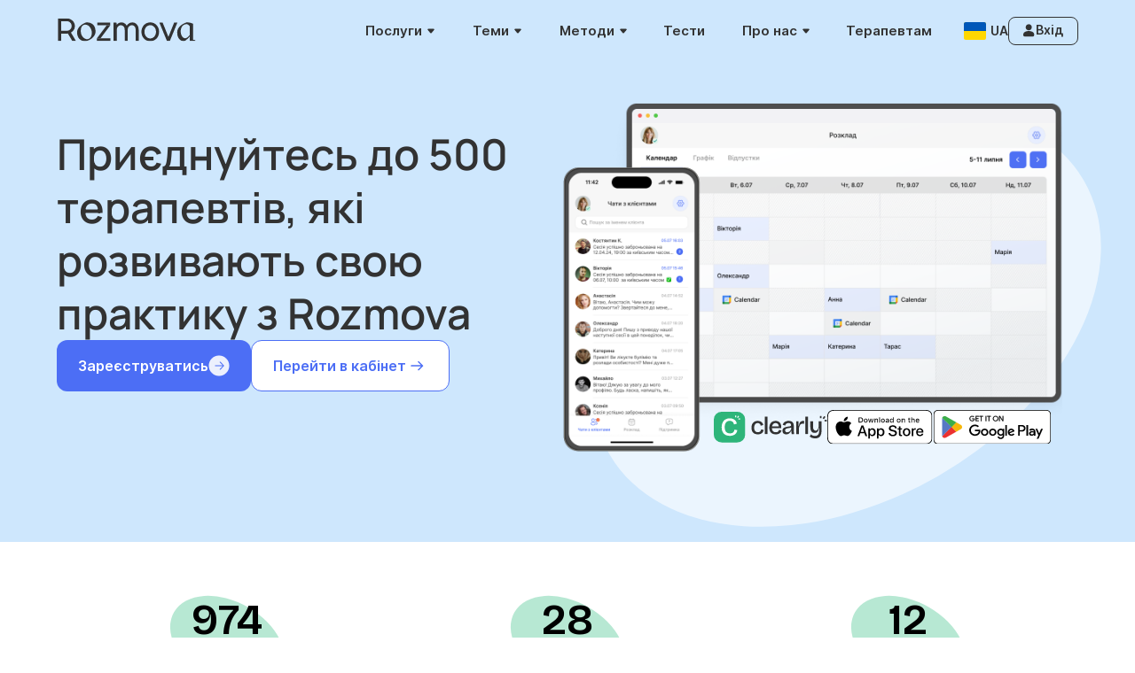

--- FILE ---
content_type: text/html
request_url: https://www.rozmova.me/for-therapists?
body_size: 47025
content:
<!DOCTYPE html><!-- Last Published: Mon Jan 05 2026 10:41:51 GMT+0000 (Coordinated Universal Time) --><html data-wf-domain="landing.rozmova.me" data-wf-page="672cd164f2d2ec3a43bd7e1f" data-wf-site="61cd82168f1d1a580cef79cf"><head><meta charset="utf-8"/><title>Для терапевтів | Rozmova.me</title><meta content="Якщо ви психолог та шукаєте нових клієнтів ⭐ Rozmova.me - ідеальний сервіс для вас ⭐ Ми полегшуємо психотерапевтам пошук нових клієнтів ✔️ Заповніть форму і ми зв&#x27;яжемося з вами ✔️" name="description"/><meta content="Для терапевтів | Rozmova.me" property="og:title"/><meta content="Якщо ви психолог та шукаєте нових клієнтів ⭐ Rozmova.me - ідеальний сервіс для вас ⭐ Ми полегшуємо психотерапевтам пошук нових клієнтів ✔️ Заповніть форму і ми зв&#x27;яжемося з вами ✔️" property="og:description"/><meta content="Для терапевтів | Rozmova.me" property="twitter:title"/><meta content="Якщо ви психолог та шукаєте нових клієнтів ⭐ Rozmova.me - ідеальний сервіс для вас ⭐ Ми полегшуємо психотерапевтам пошук нових клієнтів ✔️ Заповніть форму і ми зв&#x27;яжемося з вами ✔️" property="twitter:description"/><meta property="og:type" content="website"/><meta content="summary_large_image" name="twitter:card"/><meta content="width=device-width, initial-scale=1" name="viewport"/><link href="https://cdn.prod.website-files.com/61cd82168f1d1a580cef79cf/css/rozmova.webflow.shared.f57903798.min.css" rel="stylesheet" type="text/css"/><link href="https://fonts.googleapis.com" rel="preconnect"/><link href="https://fonts.gstatic.com" rel="preconnect" crossorigin="anonymous"/><script src="https://ajax.googleapis.com/ajax/libs/webfont/1.6.26/webfont.js" type="text/javascript"></script><script type="text/javascript">WebFont.load({  google: {    families: ["Bricolage Grotesque:regular,500,600","Manrope:regular,600","Yanone Kaffeesatz:600"]  }});</script><script type="text/javascript">!function(o,c){var n=c.documentElement,t=" w-mod-";n.className+=t+"js",("ontouchstart"in o||o.DocumentTouch&&c instanceof DocumentTouch)&&(n.className+=t+"touch")}(window,document);</script><link href="https://cdn.prod.website-files.com/61cd82168f1d1a580cef79cf/64db78bf6a4bffdbabbf7331_Frame%2013858.jpg" rel="shortcut icon" type="image/x-icon"/><link href="https://cdn.prod.website-files.com/61cd82168f1d1a580cef79cf/64db78c3b130ef3adde8b2ba_Telegram%20logo%20(1).png" rel="apple-touch-icon"/><link href="https://www.rozmova.me/for-therapists" rel="canonical"/><meta name=“facebook-domain-verification” content=“2jfq8p0nvtmrfy1ruxotfshnixc7nw” />

<script>
  window.dataLayer = window.dataLayer || [];
  function gtag(){dataLayer.push(arguments);}
  gtag('js', new Date());
  gtag('consent', 'default', {
    'ad_storage': 'granted',
    'ad_user_data': 'granted',
    'ad_personalization': 'granted',
    'analytics_storage': 'granted'
  });
  
</script>


<!-- Google Tag Manager -->
<script>(function(w,d,s,l,i){w[l]=w[l]||[];w[l].push({'gtm.start':
new Date().getTime(),event:'gtm.js'});var f=d.getElementsByTagName(s)[0],
j=d.createElement(s),dl=l!='dataLayer'?'&l='+l:'';j.async=true;j.src=
'https://www.googletagmanager.com/gtm.js?id='+i+dl;f.parentNode.insertBefore(j,f);
})(window,document,'script','dataLayer','GTM-K4BSNDW3');</script>
<!-- End Google Tag Manager -->

<!-- Google Tag Manager 2
<script>(function(w,d,s,l,i){w[l]=w[l]||[];w[l].push({'gtm.start':
new Date().getTime(),event:'gtm.js'});var f=d.getElementsByTagName(s)[0],
j=d.createElement(s),dl=l!='dataLayer'?'&l='+l:'';j.async=true;j.src=
'https://www.googletagmanager.com/gtm.js?id='+i+dl;f.parentNode.insertBefore(j,f);
})(window,document,'script','dataLayer','GTM-PL8JRQ2P');</script>
<!-- End Google Tag Manager -->

<!-- Mixpanel integration -->
<script async type="text/javascript">
(function(f,b){if(!b.__SV){var e,g,i,h;window.mixpanel=b;b._i=[];b.init=function(e,f,c){function g(a,d){var b=d.split(".");2==b.length&&(a=a[b[0]],d=b[1]);a[d]=function(){a.push([d].concat(Array.prototype.slice.call(arguments,0)))}}var a=b;"undefined"!==typeof c?a=b[c]=[]:c="mixpanel";a.people=a.people||[];a.toString=function(a){var d="mixpanel";"mixpanel"!==c&&(d+="."+c);a||(d+=" (stub)");return d};a.people.toString=function(){return a.toString(1)+".people (stub)"};i="disable time_event track track_pageview track_links track_forms track_with_groups add_group set_group remove_group register register_once alias unregister identify name_tag set_config reset opt_in_tracking opt_out_tracking has_opted_in_tracking has_opted_out_tracking clear_opt_in_out_tracking start_batch_senders people.set people.set_once people.unset people.increment people.append people.union people.track_charge people.clear_charges people.delete_user people.remove".split(" ");
for(h=0;h<i.length;h++)g(a,i[h]);var j="set set_once union unset remove delete".split(" ");a.get_group=function(){function b(c){d[c]=function(){call2_args=arguments;call2=[c].concat(Array.prototype.slice.call(call2_args,0));a.push([e,call2])}}for(var d={},e=["get_group"].concat(Array.prototype.slice.call(arguments,0)),c=0;c<j.length;c++)b(j[c]);return d};b._i.push([e,f,c])};b.__SV=1.2;e=f.createElement("script");e.type="text/javascript";e.async=!0;e.src="undefined"!==typeof MIXPANEL_CUSTOM_LIB_URL?MIXPANEL_CUSTOM_LIB_URL:"file:"===f.location.protocol&&"//cdn.mxpnl.com/libs/mixpanel-2-latest.min.js".match(/^\/\//)?"https://cdn.mxpnl.com/libs/mixpanel-2-latest.min.js":"//cdn.mxpnl.com/libs/mixpanel-2-latest.min.js";g=f.getElementsByTagName("script")[0];g.parentNode.insertBefore(e,g)}})(document,window.mixpanel||[]);
mixpanel.init("9d4cb3d213e5aee689ea01dd68ad65ad", { persistence: 'cookie' });
</script>


<!-- hide webflow badge -->

<style>
.w-webflow-badge {
  display: None !important;
  visibility: hidden !important;
}
</style>

<!-- [Attributes by Finsweet] Copy to clipboard -->
<script defer src="https://cdn.jsdelivr.net/npm/@finsweet/attributes-copyclip@1/copyclip.js"></script>

<!-- Finsweet Cookie Consent -->
<script async src="https://cdn.jsdelivr.net/npm/@finsweet/cookie-consent@1/fs-cc.js" fs-cc-mode="informational"></script>


<!--Pixel-->
<script type="text/javascript">
_linkedin_partner_id = "5997689";
window._linkedin_data_partner_ids = window._linkedin_data_partner_ids || [];
window._linkedin_data_partner_ids.push(_linkedin_partner_id);
</script><script type="text/javascript">
(function(l) {
if (!l){window.lintrk = function(a,b){window.lintrk.q.push([a,b])};
window.lintrk.q=[]}
var s = document.getElementsByTagName("script")[0];
var b = document.createElement("script");
b.type = "text/javascript";b.async = true;
b.src = "https://snap.licdn.com/li.lms-analytics/insight.min.js";
s.parentNode.insertBefore(b, s);})(window.lintrk);
</script>
<noscript>
<img height="1" width="1" style="display:none;" alt="" src="https://px.ads.linkedin.com/collect/?pid=5997689&fmt=gif" />
</noscript>

<!--Growthbook-->
<script async
  data-client-key="sdk-CMxqpaXpaKNtKgii"
  src="https://cdn.jsdelivr.net/npm/@growthbook/growthbook/dist/bundles/auto.min.js"
></script><link rel="stylesheet" href="https://cdn.jsdelivr.net/npm/swiper@11/swiper-bundle.min.css"/>
<script src="https://cdn.jsdelivr.net/npm/swiper@11/swiper-bundle.min.js"></script>
<!-- [Attributes by Finsweet] Disable scrolling -->
<script defer src="https://cdn.jsdelivr.net/npm/@finsweet/attributes-scrolldisable@1/scrolldisable.js"></script><script type="text/javascript">window.__WEBFLOW_CURRENCY_SETTINGS = {"currencyCode":"USD","symbol":"$","decimal":".","fractionDigits":2,"group":",","template":"{{wf {\"path\":\"symbol\",\"type\":\"PlainText\"} }} {{wf {\"path\":\"amount\",\"type\":\"CommercePrice\"} }} {{wf {\"path\":\"currencyCode\",\"type\":\"PlainText\"} }}","hideDecimalForWholeNumbers":false};</script></head><body class="body-lp"><div class="page-wrapper"><div data-animation="default" class="navbar-new white absolute w-nav" data-easing2="ease" fs-scrolldisable-element="smart-nav" data-easing="ease" data-collapse="medium" data-w-id="115d852a-a27d-5c08-1c8e-23d80fecc763" role="banner" data-duration="400" element-theme="1"><div class="display-none w-embed"><style id="color-themes" speed="0.4" ease="power1.out" percent-from-top="50" min-width="0">
[element-theme="1"] {
	--navbar--main: var(--navbar--light);
}
[element-theme="2"] {
	--navbar--main: var(--navbar--dark);
}
</style></div><div class="container--main container--navbar w-container"><a href="/" class="navbar-logo w-nav-brand"><img loading="lazy" src="https://cdn.prod.website-files.com/61cd82168f1d1a580cef79cf/67038ffc1a13aa2b1122f2df_Rozmova%20logo%20(svg)%20(2).svg" alt="" class="logo-icon"/></a><nav role="navigation" class="navbar-menu w-nav-menu"><div class="nabar-menu-container"><div class="menu-button open w-nav-button"><div class="burger-line burger-line--top white"></div><div class="burger-line burger-line--mid white"></div><div class="burger-line burger-line--bottom white"></div></div><div class="nav-link-wrapper with-dropdown"><div data-delay="0" data-hover="true" class="navlink-dropdown desktop w-dropdown"><div class="nav-link-toggle w-dropdown-toggle"><div class="nav-toggle-container black"><div>Послуги</div><div class="navlink-icon w-embed"><div class="svg-container">
    <svg class="svg-large" width="20" height="20" viewBox="0 0 20 20" fill="none" xmlns="http://www.w3.org/2000/svg">
        <path fill-rule="evenodd" clip-rule="evenodd" d="M10 12.5C9.70492 12.5 9.42705 12.3765 9.25 12.1667L6.43751 8.83333C6.22445 8.58082 6.19017 8.24298 6.34898 7.96066C6.50778 7.67834 6.83241 7.5 7.1875 7.5H12.8125C13.1676 7.5 13.4922 7.67834 13.651 7.96066C13.8098 8.24298 13.7756 8.58082 13.5625 8.83333L10.75 12.1667C10.5729 12.3765 10.2951 12.5 10 12.5Z" fill="currentColor"/>
    </svg>

    <svg class="svg-small" width="24" height="24" viewBox="0 0 24 24" fill="none" xmlns="http://www.w3.org/2000/svg">
        <path fill-rule="evenodd" clip-rule="evenodd" d="M17.7364 8.2635C17.3849 7.91203 16.8151 7.91204 16.4636 8.26351L12 12.7271L7.53639 8.26351C7.18492 7.91203 6.61507 7.91204 6.2636 8.26351C5.91213 8.61498 5.91213 9.18483 6.2636 9.5363L11.3636 14.6363C11.7151 14.9878 12.285 14.9878 12.6364 14.6363L17.7364 9.5363C18.0879 9.18482 18.0879 8.61498 17.7364 8.2635Z" fill="currentColor"/>
    </svg>
</div>

<style>
.svg-small {
    display: none;
}

@media (max-width: 992px) {
    .svg-large {
        display: none;
    }
    .svg-small {
        display: block;
    }
}
</style></div></div></div><nav class="navlink-dropdown-list w-dropdown-list"><div class="menu-dropdown-list-wrapper"><div class="menu-services-container white-np"><div class="menu-services-grid"><div class="menu-services-left"><div class="menu-links-head dark">Послуги</div><div class="menu-services-links"><div class="menu-dropdown-row"><a href="/therapists/personal" target="_blank" class="menu-link dark services funnel-open-click">Особиста терапія</a><a href="/therapists/couple" class="menu-link dark services funnel-open-click">Парна терапія</a><a href="/therapists/child" class="menu-link dark services funnel-open-click">Дитяча терапія</a><a href="/therapists/qualification/sexologist" class="menu-link dark">Сексологія</a></div><div class="menu-dropdown-row"><a href="/therapists/qualification/psychiatrist" class="menu-link dark services funnel-open-click">Психіатрія</a><a id="w-node-_115d852a-a27d-5c08-1c8e-23d80fecc791-0fecc763" href="/for-business" class="menu-link dark">Корпоративний психолог</a><a data-placement="header" data-funnel-name="gift_certificates_click" id="w-node-_115d852a-a27d-5c08-1c8e-23d80fecc793-0fecc763" href="/certificates" class="menu-link dark funnel-open-click">Подарункові сертифікати</a></div></div></div><img loading="lazy" src="https://cdn.prod.website-files.com/61cd82168f1d1a580cef79cf/67c8294c732cd973163d9b6f_menu%20services%20illustration.svg" alt="" class="menu-services-img"/></div></div></div></nav></div><div data-delay="0" data-hover="true" class="navlink-dropdown mob w-dropdown"><div class="nav-link-toggle w-dropdown-toggle"><div>Послуги</div><div class="navlink-icon w-embed"><div class="svg-container">
    <svg class="svg-large" width="20" height="20" viewBox="0 0 20 20" fill="none" xmlns="http://www.w3.org/2000/svg">
        <path fill-rule="evenodd" clip-rule="evenodd" d="M10 12.5C9.70492 12.5 9.42705 12.3765 9.25 12.1667L6.43751 8.83333C6.22445 8.58082 6.19017 8.24298 6.34898 7.96066C6.50778 7.67834 6.83241 7.5 7.1875 7.5H12.8125C13.1676 7.5 13.4922 7.67834 13.651 7.96066C13.8098 8.24298 13.7756 8.58082 13.5625 8.83333L10.75 12.1667C10.5729 12.3765 10.2951 12.5 10 12.5Z" fill="white"/>
    </svg>

    <svg class="svg-small" width="24" height="24" viewBox="0 0 24 24" fill="none" xmlns="http://www.w3.org/2000/svg">
        <path fill-rule="evenodd" clip-rule="evenodd" d="M17.7364 8.2635C17.3849 7.91203 16.8151 7.91204 16.4636 8.26351L12 12.7271L7.53639 8.26351C7.18492 7.91203 6.61507 7.91204 6.2636 8.26351C5.91213 8.61498 5.91213 9.18483 6.2636 9.5363L11.3636 14.6363C11.7151 14.9878 12.285 14.9878 12.6364 14.6363L17.7364 9.5363C18.0879 9.18482 18.0879 8.61498 17.7364 8.2635Z" fill="white"/>
    </svg>
</div>

<style>
.svg-small {
    display: none;
}

@media (max-width: 992px) {
    .svg-large {
        display: none;
    }
    .svg-small {
        display: block;
    }
}
</style></div></div><nav class="navlink-dropdown-list w-dropdown-list"><div class="menu-dropdown-list-wrapper"><div class="menu-dropdown-row"><a href="/therapists/personal" class="menu-link services funnel-open-click">Особиста терапія</a><a href="/therapists/couple" class="menu-link services funnel-open-click">Парна терапія</a><a href="/therapists/child" class="menu-link services funnel-open-click">Дитяча терапія</a><a href="/therapists/qualification/sexologist" class="menu-link">Сексологія</a><a href="/therapists/qualification/psychiatrist" class="menu-link services funnel-open-click">Психіатрія</a><a id="w-node-_115d852a-a27d-5c08-1c8e-23d80fecc7a8-0fecc763" href="/for-business" class="menu-link">Корпоративний психолог</a><a data-placement="header" data-funnel-name="gift_certificates_click" href="/certificates" class="menu-link funnel-open-click">Подарункові сертифікати</a></div></div></nav></div></div><div class="nav-link-wrapper with-dropdown"><div data-delay="0" data-hover="true" class="navlink-dropdown white-np w-dropdown"><div class="nav-link-toggle w-dropdown-toggle"><div class="nav-toggle-container black"><div>Теми</div><div class="navlink-icon w-embed"><div class="svg-container">
    <svg class="svg-large" width="20" height="20" viewBox="0 0 20 20" fill="none" xmlns="http://www.w3.org/2000/svg">
        <path fill-rule="evenodd" clip-rule="evenodd" d="M10 12.5C9.70492 12.5 9.42705 12.3765 9.25 12.1667L6.43751 8.83333C6.22445 8.58082 6.19017 8.24298 6.34898 7.96066C6.50778 7.67834 6.83241 7.5 7.1875 7.5H12.8125C13.1676 7.5 13.4922 7.67834 13.651 7.96066C13.8098 8.24298 13.7756 8.58082 13.5625 8.83333L10.75 12.1667C10.5729 12.3765 10.2951 12.5 10 12.5Z" fill="currentColor"/>
    </svg>

    <svg class="svg-small" width="24" height="24" viewBox="0 0 24 24" fill="none" xmlns="http://www.w3.org/2000/svg">
        <path fill-rule="evenodd" clip-rule="evenodd" d="M17.7364 8.2635C17.3849 7.91203 16.8151 7.91204 16.4636 8.26351L12 12.7271L7.53639 8.26351C7.18492 7.91203 6.61507 7.91204 6.2636 8.26351C5.91213 8.61498 5.91213 9.18483 6.2636 9.5363L11.3636 14.6363C11.7151 14.9878 12.285 14.9878 12.6364 14.6363L17.7364 9.5363C18.0879 9.18482 18.0879 8.61498 17.7364 8.2635Z" fill="currentColor"/>
    </svg>
</div>

<style>
.svg-small {
    display: none;
}

.svg-container {
		display: flex;
}

@media (max-width: 992px) {
    .svg-large {
        display: none;
    }
    .svg-small {
        display: block;
    }
}
</style></div></div></div><nav class="navlink-dropdown-list w-dropdown-list"><div class="menu-dropdown-list-wrapper"><div class="menu-topics-container white-np"><div class="menu-topics-content"><div class="menu-links-head dark">Теми запитів</div><div class="menu-topics-links"><div class="links-column-container topics"><div class="menu-links-subhead dark">Стосунки з собою</div><div class="links-column"><a href="/therapists/tema/irritability" class="menu-link topics dark funnel-open-click">Дратівливість</a><a href="/therapists/panic-attacks" class="menu-link topics dark funnel-open-click">Панічні атаки</a><a href="/therapists/tema/loneliness" class="menu-link topics dark funnel-open-click">Самотність</a><a href="/therapists/tema/suicide-attempts-" class="menu-link topics dark funnel-open-click">Спроби самогубства</a><a href="/temy/podolannya-depresiyi" class="menu-link topics dark funnel-open-click">Депресивні стани</a><a href="/temy/stres-i-trivoga" class="menu-link topics dark funnel-open-click">Тривожні стани</a><a href="/therapists/tema/fatigue" class="menu-link topics dark funnel-open-click">Втома</a><a href="/temy/priynyattya-i-samoocinka" class="menu-link topics dark funnel-open-click">Самооцінка та самоцінність</a><a href="/therapists/tema/Obsessive-thoughts-rituals" class="menu-link topics dark funnel-open-click">Навʼязливі думки та ритуали</a><a href="/therapists/tema/chemical" class="menu-link topics dark funnel-open-click">Хімічні залежності</a><a href="/therapists/tema/Psychosomatics" class="menu-link topics dark funnel-open-click">Психосоматика</a><a href="/therapists/tema/Food-attitude" class="menu-link topics dark funnel-open-click">Ставлення до їжі</a></div></div><div class="links-column-container topics"><div class="menu-links-subhead dark">Стосунки з іншими</div><div class="links-column"><a href="/therapists/tema/relationship-issues" class="menu-link topics dark funnel-open-click">Сімейні стосунки</a><a href="/temy/seksualna-sfera" class="menu-link topics dark funnel-open-click">Інтимність та сексуальність</a><a href="/temy/psykholohiya-stosunkiv" class="menu-link topics dark funnel-open-click">Романтичні стосунки</a><a href="/therapists/tema/Codependency" class="menu-link topics dark funnel-open-click">Співзалежність</a><a href="/therapists/tema/abusive" class="menu-link topics dark funnel-open-click">Абʼюз, емоційне насилля</a></div><div class="menu-links-subhead top-1rem dark">Діяльність</div><div class="links-column"><a href="/therapists/tema/burnout" class="menu-link topics dark funnel-open-click">Емоційне вигорання</a><a href="/temy/priznachennya" class="menu-link topics dark funnel-open-click">Самовизначення та самоідентифікація</a><a href="/therapists/tema/attitude-towards-money" class="menu-link topics dark funnel-open-click">Ставлення до грошей</a><a href="/therapists/tema/procrastination" class="menu-link topics dark funnel-open-click">Прокрастинація</a></div></div><div class="links-column-container topics"><div class="menu-links-subhead dark">Нові умови життя</div><div class="links-column"><a href="/therapists/grief" class="menu-link topics dark funnel-open-click">Втрата та горе</a><a href="/therapists/tema/adaptation,-emigration" class="menu-link topics dark funnel-open-click">Адаптація, еміграція</a><a href="/therapists/tema/childbirth" class="menu-link topics dark funnel-open-click">Народження дитини</a><a href="/therapists/tema/ptsd" class="menu-link topics dark funnel-open-click">ПТСР</a><a href="/therapists/tema/Crises-trauma" class="menu-link topics dark funnel-open-click">Кризи і травми</a></div></div></div></div></div></div></nav></div></div><div class="nav-link-wrapper with-dropdown"><div data-delay="0" data-hover="true" class="navlink-dropdown w-dropdown"><div class="nav-link-toggle w-dropdown-toggle"><div class="nav-toggle-container black"><div>Методи</div><div class="navlink-icon w-embed"><div class="svg-container">
    <svg class="svg-large" width="20" height="20" viewBox="0 0 20 20" fill="none" xmlns="http://www.w3.org/2000/svg">
        <path fill-rule="evenodd" clip-rule="evenodd" d="M10 12.5C9.70492 12.5 9.42705 12.3765 9.25 12.1667L6.43751 8.83333C6.22445 8.58082 6.19017 8.24298 6.34898 7.96066C6.50778 7.67834 6.83241 7.5 7.1875 7.5H12.8125C13.1676 7.5 13.4922 7.67834 13.651 7.96066C13.8098 8.24298 13.7756 8.58082 13.5625 8.83333L10.75 12.1667C10.5729 12.3765 10.2951 12.5 10 12.5Z" fill="currentColor"/>
    </svg>

    <svg class="svg-small" width="24" height="24" viewBox="0 0 24 24" fill="none" xmlns="http://www.w3.org/2000/svg">
        <path fill-rule="evenodd" clip-rule="evenodd" d="M17.7364 8.2635C17.3849 7.91203 16.8151 7.91204 16.4636 8.26351L12 12.7271L7.53639 8.26351C7.18492 7.91203 6.61507 7.91204 6.2636 8.26351C5.91213 8.61498 5.91213 9.18483 6.2636 9.5363L11.3636 14.6363C11.7151 14.9878 12.285 14.9878 12.6364 14.6363L17.7364 9.5363C18.0879 9.18482 18.0879 8.61498 17.7364 8.2635Z" fill="currentColor"/>
    </svg>
</div>

<style>
.svg-small {
    display: none;
}

@media (max-width: 992px) {
    .svg-large {
        display: none;
    }
    .svg-small {
        display: block;
    }
}
</style></div></div></div><nav class="navlink-dropdown-list w-dropdown-list"><div class="menu-dropdown-list-wrapper"><div class="menu-methods-container white-np"><div class="menu-methods-grid"><img loading="lazy" src="https://cdn.prod.website-files.com/61cd82168f1d1a580cef79cf/67c97bd62a3fef07ec3c63df_menu-methods-img.svg" alt="" class="menu-methods-img"/><div class="menu-methods-left"><a href="/vydy-psykhoterapiyi" class="menu-links-head methods dark with-bottom-space">Про методи психотерапії (види, напрямки)</a><div class="menu-methods-links"><div class="menu-dropdown-row"><a href="/vydy-psykhoterapiyi/heshtalt-terapiya" class="menu-link methods dark">Гештальт терапія</a><a href="/vydy-psykhoterapiyi/ekzystentsiyna-psykholohiya" class="menu-link methods dark">Екзистенційна терапія</a><a href="/vydy-psykhoterapiyi/kliyent-tsentrovana-terapiya" class="menu-link methods dark">Клієнт-центрована терапія</a><a href="/vydy-psykhoterapiyi/kohnityvno-povedinkova-terapiya" class="menu-link methods dark">Когнітивно-поведінкова терапія</a><a href="/approach/acceptance-and-commitment-therapy" class="menu-link methods dark">Терапія прийняття і відповідальності (ACT)</a><a href="/vydy-psykhoterapiyi/pozitivna-psihoterapiya" class="menu-link methods dark">Позитивна психотерапія</a></div><div class="menu-dropdown-row"><a href="/vydy-psykhoterapiyi/psykhoanaliz" class="menu-link methods dark">Психоаналіз</a><a href="/vydy-psykhoterapiyi/psihodrama" class="menu-link methods dark">Психодрама</a><a href="/vydy-psykhoterapiyi/symvoldrama" class="menu-link methods dark">Символдрама</a><a id="w-node-_7234633b-2911-d530-ff2b-94907ad56f5d-0fecc763" href="/approach/Scheme%20therapy" class="menu-link methods dark">Схема-терапія</a><a href="/vydy-psykhoterapiyi/tranzaktnyy-analiz" class="menu-link methods dark">Транзакційний аналіз</a><a href="/vydy-psykhoterapiyi/artterapiya" class="menu-link methods dark">Арттерапія</a></div></div></div></div></div></div></nav></div></div><div class="nav-link-wrapper with-link"><a id="tests" href="/tests" class="navbar-link new no-hover w-inline-block"><div class="navbar-text new dark">Тести</div></a></div><div class="nav-link-wrapper with-dropdown"><div data-delay="0" data-hover="true" class="navlink-dropdown not-full-width w-dropdown"><div class="nav-link-toggle w-dropdown-toggle"><div class="nav-toggle-container black"><div>Про нас</div><div class="navlink-icon w-embed"><div class="svg-container">
    <svg class="svg-large" width="20" height="20" viewBox="0 0 20 20" fill="none" xmlns="http://www.w3.org/2000/svg">
        <path fill-rule="evenodd" clip-rule="evenodd" d="M10 12.5C9.70492 12.5 9.42705 12.3765 9.25 12.1667L6.43751 8.83333C6.22445 8.58082 6.19017 8.24298 6.34898 7.96066C6.50778 7.67834 6.83241 7.5 7.1875 7.5H12.8125C13.1676 7.5 13.4922 7.67834 13.651 7.96066C13.8098 8.24298 13.7756 8.58082 13.5625 8.83333L10.75 12.1667C10.5729 12.3765 10.2951 12.5 10 12.5Z" fill="currentColor"/>
    </svg>

    <svg class="svg-small" width="24" height="24" viewBox="0 0 24 24" fill="none" xmlns="http://www.w3.org/2000/svg">
        <path fill-rule="evenodd" clip-rule="evenodd" d="M17.7364 8.2635C17.3849 7.91203 16.8151 7.91204 16.4636 8.26351L12 12.7271L7.53639 8.26351C7.18492 7.91203 6.61507 7.91204 6.2636 8.26351C5.91213 8.61498 5.91213 9.18483 6.2636 9.5363L11.3636 14.6363C11.7151 14.9878 12.285 14.9878 12.6364 14.6363L17.7364 9.5363C18.0879 9.18482 18.0879 8.61498 17.7364 8.2635Z" fill="currentColor"/>
    </svg>
</div>

<style>
.svg-small {
    display: none;
}

@media (max-width: 992px) {
    .svg-large {
        display: none;
    }
    .svg-small {
        display: block;
    }
}
</style></div></div></div><nav class="navlink-dropdown-list little-dropdown w-dropdown-list"><div class="menu-dropdown-list-wrapper little-list"><div class="menu-about-container white-np"><div class="menu-dropdown-row centered"><a href="/about" class="menu-link methods dark">Про Rozmova</a><a href="/faq" class="menu-link about-us dark">Питання-відповіді</a><a href="/blog" class="menu-link methods dark">Блог</a></div></div></div></nav></div></div><div class="nav-link-wrapper with-link"><a id="for-therapists" href="/for-therapists" aria-current="page" class="navbar-link new no-hover w-inline-block w--current"><div class="navbar-text new dark">Терапевтам</div></a></div><div class="navbar_menu--right-corner with-login"><div class="drop-lang__toggle new-np"><div class="flag-icon-3 w-embed"><svg width="25" height="20" viewBox="0 0 25 20" fill="none" xmlns="http://www.w3.org/2000/svg">
<g clip-path="url(#clip0_33623_8834)">
<path fill-rule="evenodd" clip-rule="evenodd" d="M0 0H25V20H0V0Z" fill="#FFD700"/>
<path fill-rule="evenodd" clip-rule="evenodd" d="M0 0H25V10H0V0Z" fill="#0057B8"/>
</g>
<defs>
<clipPath id="clip0_33623_8834">
<rect width="25" height="20" rx="2" fill="white"/>
</clipPath>
</defs>
</svg></div><div class="fw-600 text-color-black text-color-white-tablet">UA</div></div><a href="https://app.clearly.help/login?lng=en" class="log-in-link desctop hide">Log in</a><div data-delay="0" data-hover="false" class="drop-login desktop w-dropdown"><div class="drop-lang__toggle new-navbar w-dropdown-toggle"><div class="log-in-container dark"><div class="drop-icon w-embed"><svg width="16" height="16" viewBox="0 0 16 16" fill="none" xmlns="http://www.w3.org/2000/svg">
<path d="M8.16334 9.03767C3.60247 9.03767 2 11.3489 2 12.8898V13.6602C2 14.5112 2.68986 15.201 3.54083 15.201H12.7858C13.6368 15.201 14.3267 14.5112 14.3267 13.6602V12.8898C14.3267 11.3489 12.7242 9.03767 8.16334 9.03767Z" fill="currentColor"/>
<path d="M8.16391 8.26725C10.0786 8.26725 11.6308 6.71508 11.6308 4.80037C11.6308 2.88567 10.0786 1.3335 8.16391 1.3335C6.24921 1.3335 4.69703 2.88567 4.69703 4.80037C4.69703 6.71508 6.24921 8.26725 8.16391 8.26725Z" fill="currentColor"/>
</svg></div><div>Вхід</div></div></div><nav class="dropdown-list-login tablet new-navbar w-dropdown-list"><div class="log-dropdown-links"><a id="login-client" data-href="https://app.rozmova.me/login" href="#" class="login-link w-inline-block"><div class="login-icon w-embed"><svg width="20" height="20" viewBox="0 0 20 20" fill="none" xmlns="http://www.w3.org/2000/svg">
<path d="M10 2C8.93913 2 7.92172 2.42143 7.17157 3.17157C6.42143 3.92172 6 4.93913 6 6C6 7.06087 6.42143 8.07828 7.17157 8.82843C7.92172 9.57857 8.93913 10 10 10C11.0609 10 12.0783 9.57857 12.8284 8.82843C13.5786 8.07828 14 7.06087 14 6C14 4.93913 13.5786 3.92172 12.8284 3.17157C12.0783 2.42143 11.0609 2 10 2ZM5.009 11C4.7456 10.9988 4.48456 11.0497 4.24087 11.1496C3.99718 11.2496 3.77564 11.3968 3.58896 11.5826C3.40229 11.7684 3.25417 11.9893 3.1531 12.2325C3.05203 12.4758 3 12.7366 3 13C3 14.691 3.833 15.966 5.135 16.797C6.417 17.614 8.145 18 10 18C11.855 18 13.583 17.614 14.865 16.797C16.167 15.967 17 14.69 17 13C17 12.4696 16.7893 11.9609 16.4142 11.5858C16.0391 11.2107 15.5304 11 15 11H5.009Z" fill="#323232"/>
</svg></div><div>Для клієнтів</div></a><a id="login-therapist" data-href="https://platform.clearly.help/?authInitialState=signIn" href="#" class="login-link w-inline-block"><div class="login-icon w-embed"><svg width="20" height="20" viewBox="0 0 20 20" fill="none" xmlns="http://www.w3.org/2000/svg">
<g clip-path="url(#clip0_32530_24905)">
<path d="M9.04167 11.4582L9.125 12.1248C9.13889 12.2359 9.18417 12.3262 9.26083 12.3957C9.3375 12.4651 9.43111 12.4998 9.54167 12.4998H10.4583C10.5694 12.4998 10.6633 12.4651 10.74 12.3957C10.8167 12.3262 10.8617 12.2359 10.875 12.1248L10.9583 11.4582C11.0694 11.4165 11.1703 11.3679 11.2608 11.3123C11.3514 11.2568 11.4311 11.1943 11.5 11.1248L12.125 11.3957C12.2222 11.4373 12.3194 11.4443 12.4167 11.4165C12.5139 11.3887 12.5903 11.3262 12.6458 11.229L13.1042 10.4373C13.1597 10.3401 13.1772 10.2429 13.1567 10.1457C13.1361 10.0484 13.0839 9.96511 13 9.89567L12.4583 9.49984C12.4861 9.38873 12.5 9.27762 12.5 9.1665C12.5 9.05539 12.4861 8.94428 12.4583 8.83317L13 8.43734C13.0833 8.36789 13.1356 8.28456 13.1567 8.18734C13.1778 8.09011 13.1603 7.99289 13.1042 7.89567L12.6458 7.104C12.5903 7.00678 12.5139 6.94428 12.4167 6.9165C12.3194 6.88873 12.2222 6.89567 12.125 6.93734L11.5 7.20817C11.4306 7.13873 11.3506 7.07623 11.26 7.02067C11.1694 6.96512 11.0689 6.9165 10.9583 6.87484L10.875 6.20817C10.8611 6.09706 10.8161 6.00678 10.74 5.93734C10.6639 5.86789 10.57 5.83317 10.4583 5.83317H9.54167C9.43056 5.83317 9.33694 5.86789 9.26083 5.93734C9.18472 6.00678 9.13944 6.09706 9.125 6.20817L9.04167 6.87484C8.93056 6.9165 8.83 6.96512 8.74 7.02067C8.65 7.07623 8.57 7.13873 8.5 7.20817L7.875 6.93734C7.77778 6.89567 7.68056 6.88873 7.58333 6.9165C7.48611 6.94428 7.40972 7.00678 7.35417 7.104L6.89583 7.89567C6.84028 7.99289 6.82306 8.09011 6.84417 8.18734C6.86528 8.28456 6.91722 8.36789 7 8.43734L7.54167 8.83317C7.51389 8.94428 7.5 9.05539 7.5 9.1665C7.5 9.27762 7.51389 9.38873 7.54167 9.49984L7 9.89567C6.91667 9.96511 6.86472 10.0484 6.84417 10.1457C6.82361 10.2429 6.84083 10.3401 6.89583 10.4373L7.35417 11.229C7.40972 11.3262 7.48611 11.3887 7.58333 11.4165C7.68056 11.4443 7.77778 11.4373 7.875 11.3957L8.5 11.1248C8.56944 11.1943 8.64944 11.2568 8.74 11.3123C8.83056 11.3679 8.93111 11.4165 9.04167 11.4582ZM10 10.4165C9.65278 10.4165 9.35778 10.2951 9.115 10.0523C8.87222 9.80956 8.75056 9.51428 8.75 9.1665C8.74944 8.81873 8.87111 8.52373 9.115 8.2815C9.35889 8.03928 9.65389 7.91761 10 7.9165C10.3461 7.91539 10.6414 8.03706 10.8858 8.2815C11.1303 8.52595 11.2517 8.82095 11.25 9.1665C11.2483 9.51206 11.1269 9.80734 10.8858 10.0523C10.6447 10.2973 10.3494 10.4187 10 10.4165ZM5.83333 18.3332C5.59722 18.3332 5.39944 18.2532 5.24 18.0932C5.08056 17.9332 5.00056 17.7354 5 17.4998V14.7498C4.20833 14.0276 3.59389 13.184 3.15667 12.219C2.71944 11.254 2.50056 10.2365 2.5 9.1665C2.5 7.08317 3.22917 5.31234 4.6875 3.854C6.14583 2.39567 7.91667 1.6665 10 1.6665C11.7361 1.6665 13.2744 2.17706 14.615 3.19817C15.9556 4.21928 16.8269 5.549 17.2292 7.18734L18.3125 11.4582C18.3819 11.7221 18.3333 11.9618 18.1667 12.1773C18 12.3929 17.7778 12.5004 17.5 12.4998H15.8333V14.9998C15.8333 15.4582 15.6703 15.8507 15.3442 16.1773C15.0181 16.504 14.6256 16.6671 14.1667 16.6665H12.5V17.4998C12.5 17.7359 12.42 17.934 12.26 18.094C12.1 18.254 11.9022 18.3337 11.6667 18.3332H5.83333Z" fill="#323232"/>
</g>
<defs>
<clipPath id="clip0_32530_24905">
<rect width="20" height="20" rx="2" fill="white"/>
</clipPath>
</defs>
</svg></div><div>Для терапевтів</div></a></div></nav></div></div><div class="dropdown-container"><div data-delay="0" data-hover="false" class="drop-login mobile in-menu w-dropdown"><div class="drop-lang__toggle login-dropdown menu w-dropdown-toggle"><div>Вхід</div><div class="drop-icon lang w-embed"><svg width="8" height="6" viewBox="0 0 8 6" fill="none" xmlns="http://www.w3.org/2000/svg">
<path d="M3.29475 4.81438L0.70896 2.22859C0.0789956 1.59863 0.525162 0.521484 1.41607 0.521484L6.58764 0.521484C7.47854 0.521484 7.92471 1.59862 7.29475 2.22859L4.70896 4.81438C4.31844 5.2049 3.68527 5.2049 3.29475 4.81438Z" fill="white"/>
</svg></div></div><nav class="dropdown-list-login tablet eng menu w-dropdown-list"><a id="login-client" href="https://app.clearly.help/login?lng=en" class="login-link en in-menu w-inline-block"><div class="flag-icon-3 w-embed"><svg width="20" height="20" viewBox="0 0 20 20" fill="none" xmlns="http://www.w3.org/2000/svg">
<path d="M10 2C8.93913 2 7.92172 2.42143 7.17157 3.17157C6.42143 3.92172 6 4.93913 6 6C6 7.06087 6.42143 8.07828 7.17157 8.82843C7.92172 9.57857 8.93913 10 10 10C11.0609 10 12.0783 9.57857 12.8284 8.82843C13.5786 8.07828 14 7.06087 14 6C14 4.93913 13.5786 3.92172 12.8284 3.17157C12.0783 2.42143 11.0609 2 10 2ZM5.009 11C4.7456 10.9988 4.48456 11.0497 4.24087 11.1496C3.99718 11.2496 3.77564 11.3968 3.58896 11.5826C3.40229 11.7684 3.25417 11.9893 3.1531 12.2325C3.05203 12.4758 3 12.7366 3 13C3 14.691 3.833 15.966 5.135 16.797C6.417 17.614 8.145 18 10 18C11.855 18 13.583 17.614 14.865 16.797C16.167 15.967 17 14.69 17 13C17 12.4696 16.7893 11.9609 16.4142 11.5858C16.0391 11.2107 15.5304 11 15 11H5.009Z" fill="#4C6EF5"/>
</svg></div><div>Для клієнтів</div></a><a id="login-therapist" href="https://platform.clearly.help/?authInitialState=signIn" class="login-link en in-menu w-inline-block"><div class="flag-icon-3 w-embed"><svg width="20" height="20" viewBox="0 0 20 20" fill="none" xmlns="http://www.w3.org/2000/svg">
<g clip-path="url(#clip0_32530_24905)">
<path d="M9.04167 11.4582L9.125 12.1248C9.13889 12.2359 9.18417 12.3262 9.26083 12.3957C9.3375 12.4651 9.43111 12.4998 9.54167 12.4998H10.4583C10.5694 12.4998 10.6633 12.4651 10.74 12.3957C10.8167 12.3262 10.8617 12.2359 10.875 12.1248L10.9583 11.4582C11.0694 11.4165 11.1703 11.3679 11.2608 11.3123C11.3514 11.2568 11.4311 11.1943 11.5 11.1248L12.125 11.3957C12.2222 11.4373 12.3194 11.4443 12.4167 11.4165C12.5139 11.3887 12.5903 11.3262 12.6458 11.229L13.1042 10.4373C13.1597 10.3401 13.1772 10.2429 13.1567 10.1457C13.1361 10.0484 13.0839 9.96511 13 9.89567L12.4583 9.49984C12.4861 9.38873 12.5 9.27762 12.5 9.1665C12.5 9.05539 12.4861 8.94428 12.4583 8.83317L13 8.43734C13.0833 8.36789 13.1356 8.28456 13.1567 8.18734C13.1778 8.09011 13.1603 7.99289 13.1042 7.89567L12.6458 7.104C12.5903 7.00678 12.5139 6.94428 12.4167 6.9165C12.3194 6.88873 12.2222 6.89567 12.125 6.93734L11.5 7.20817C11.4306 7.13873 11.3506 7.07623 11.26 7.02067C11.1694 6.96512 11.0689 6.9165 10.9583 6.87484L10.875 6.20817C10.8611 6.09706 10.8161 6.00678 10.74 5.93734C10.6639 5.86789 10.57 5.83317 10.4583 5.83317H9.54167C9.43056 5.83317 9.33694 5.86789 9.26083 5.93734C9.18472 6.00678 9.13944 6.09706 9.125 6.20817L9.04167 6.87484C8.93056 6.9165 8.83 6.96512 8.74 7.02067C8.65 7.07623 8.57 7.13873 8.5 7.20817L7.875 6.93734C7.77778 6.89567 7.68056 6.88873 7.58333 6.9165C7.48611 6.94428 7.40972 7.00678 7.35417 7.104L6.89583 7.89567C6.84028 7.99289 6.82306 8.09011 6.84417 8.18734C6.86528 8.28456 6.91722 8.36789 7 8.43734L7.54167 8.83317C7.51389 8.94428 7.5 9.05539 7.5 9.1665C7.5 9.27762 7.51389 9.38873 7.54167 9.49984L7 9.89567C6.91667 9.96511 6.86472 10.0484 6.84417 10.1457C6.82361 10.2429 6.84083 10.3401 6.89583 10.4373L7.35417 11.229C7.40972 11.3262 7.48611 11.3887 7.58333 11.4165C7.68056 11.4443 7.77778 11.4373 7.875 11.3957L8.5 11.1248C8.56944 11.1943 8.64944 11.2568 8.74 11.3123C8.83056 11.3679 8.93111 11.4165 9.04167 11.4582ZM10 10.4165C9.65278 10.4165 9.35778 10.2951 9.115 10.0523C8.87222 9.80956 8.75056 9.51428 8.75 9.1665C8.74944 8.81873 8.87111 8.52373 9.115 8.2815C9.35889 8.03928 9.65389 7.91761 10 7.9165C10.3461 7.91539 10.6414 8.03706 10.8858 8.2815C11.1303 8.52595 11.2517 8.82095 11.25 9.1665C11.2483 9.51206 11.1269 9.80734 10.8858 10.0523C10.6447 10.2973 10.3494 10.4187 10 10.4165ZM5.83333 18.3332C5.59722 18.3332 5.39944 18.2532 5.24 18.0932C5.08056 17.9332 5.00056 17.7354 5 17.4998V14.7498C4.20833 14.0276 3.59389 13.184 3.15667 12.219C2.71944 11.254 2.50056 10.2365 2.5 9.1665C2.5 7.08317 3.22917 5.31234 4.6875 3.854C6.14583 2.39567 7.91667 1.6665 10 1.6665C11.7361 1.6665 13.2744 2.17706 14.615 3.19817C15.9556 4.21928 16.8269 5.549 17.2292 7.18734L18.3125 11.4582C18.3819 11.7221 18.3333 11.9618 18.1667 12.1773C18 12.3929 17.7778 12.5004 17.5 12.4998H15.8333V14.9998C15.8333 15.4582 15.6703 15.8507 15.3442 16.1773C15.0181 16.504 14.6256 16.6671 14.1667 16.6665H12.5V17.4998C12.5 17.7359 12.42 17.934 12.26 18.094C12.1 18.254 11.9022 18.3337 11.6667 18.3332H5.83333Z" fill="#4C6EF5"/>
</g>
<defs>
<clipPath id="clip0_32530_24905">
<rect width="20" height="20" rx="2" fill="white"/>
</clipPath>
</defs>
</svg></div><div>Для терапевтів</div></a></nav></div></div><div class="mobile-buttons"><a id="login-client" href="https://app.rozmova.me/login" class="button-secondary w-inline-block"><div class="btn-log-icon w-embed"><svg width="20" height="20" viewBox="0 0 20 20" fill="none" xmlns="http://www.w3.org/2000/svg">
<path d="M10.2042 11.2967C4.50309 11.2967 2.5 14.1858 2.5 16.1118V17.0749C2.5 18.1386 3.36232 19.0009 4.42604 19.0009H15.9823C17.046 19.0009 17.9083 18.1386 17.9083 17.0749V16.1118C17.9083 14.1858 15.9053 11.2967 10.2042 11.2967Z" fill="#4C6EF5"/>
<path d="M10.2049 10.3337C12.5983 10.3337 14.5385 8.39348 14.5385 6.0001C14.5385 3.60672 12.5983 1.6665 10.2049 1.6665C7.81151 1.6665 5.87129 3.60672 5.87129 6.0001C5.87129 8.39348 7.81151 10.3337 10.2049 10.3337Z" fill="#4C6EF5"/>
</svg></div><div>Кабінет клієнта</div></a><a id="login-therapist" href="https://platform.clearly.help/?authInitialState=signIn" class="button-secondary w-inline-block"><div class="btn-log-icon w-embed"><svg width="25" height="24" viewBox="0 0 25 24" fill="none" xmlns="http://www.w3.org/2000/svg">
<path d="M10.8451 13.75L10.9451 14.55C10.9617 14.6833 11.016 14.7917 11.108 14.875C11.1999 14.9583 11.3122 15 11.4448 15H12.5441C12.6773 15 12.7899 14.9583 12.8819 14.875C12.9738 14.7917 13.0278 14.6833 13.0438 14.55L13.1437 13.75C13.277 13.7 13.3979 13.6417 13.5065 13.575C13.6151 13.5083 13.7107 13.4333 13.7933 13.35L14.5429 13.675C14.6594 13.725 14.776 13.7333 14.8926 13.7C15.0092 13.6667 15.1008 13.5917 15.1675 13.475L15.7171 12.525C15.7838 12.4083 15.8047 12.2917 15.7801 12.175C15.7554 12.0583 15.6928 11.9583 15.5922 11.875L14.9426 11.4C14.9759 11.2667 14.9926 11.1333 14.9926 11C14.9926 10.8667 14.9759 10.7333 14.9426 10.6L15.5922 10.125C15.6921 10.0417 15.7548 9.94167 15.7801 9.825C15.8054 9.70833 15.7844 9.59167 15.7171 9.475L15.1675 8.525C15.1008 8.40833 15.0092 8.33333 14.8926 8.3C14.776 8.26667 14.6594 8.275 14.5429 8.325L13.7933 8.65C13.71 8.56666 13.6141 8.49167 13.5055 8.425C13.3969 8.35833 13.2763 8.3 13.1437 8.25L13.0438 7.45C13.0271 7.31667 12.9732 7.20833 12.8819 7.125C12.7906 7.04167 12.678 7 12.5441 7H11.4448C11.3115 7 11.1993 7.04167 11.108 7.125C11.0167 7.20833 10.9624 7.31667 10.9451 7.45L10.8451 8.25C10.7119 8.3 10.5913 8.35833 10.4834 8.425C10.3754 8.49167 10.2795 8.56666 10.1955 8.65L9.44601 8.325C9.32941 8.275 9.21282 8.26667 9.09623 8.3C8.97963 8.33333 8.88802 8.40833 8.8214 8.525L8.27174 9.475C8.20511 9.59167 8.18446 9.70833 8.20977 9.825C8.23509 9.94167 8.29739 10.0417 8.39666 10.125L9.04626 10.6C9.01294 10.7333 8.99629 10.8667 8.99629 11C8.99629 11.1333 9.01294 11.2667 9.04626 11.4L8.39666 11.875C8.29672 11.9583 8.23443 12.0583 8.20977 12.175C8.18512 12.2917 8.20578 12.4083 8.27174 12.525L8.8214 13.475C8.88802 13.5917 8.97963 13.6667 9.09623 13.7C9.21282 13.7333 9.32941 13.725 9.44601 13.675L10.1955 13.35C10.2788 13.4333 10.3748 13.5083 10.4834 13.575C10.592 13.6417 10.7126 13.7 10.8451 13.75ZM11.9944 12.5C11.578 12.5 11.2242 12.3543 10.9331 12.063C10.6419 11.7717 10.496 11.4173 10.4954 11C10.4947 10.5827 10.6406 10.2287 10.9331 9.938C11.2256 9.64733 11.5794 9.50133 11.9944 9.5C12.4095 9.49867 12.7636 9.64467 13.0568 9.938C13.3499 10.2313 13.4955 10.5853 13.4935 11C13.4915 11.4147 13.3459 11.769 13.0568 12.063C12.7676 12.357 12.4135 12.5027 11.9944 12.5ZM6.99752 22C6.71437 22 6.47718 21.904 6.28597 21.712C6.09475 21.52 5.99881 21.2827 5.99814 21V17.7C5.04873 16.8333 4.31185 15.821 3.78751 14.663C3.26317 13.505 3.00067 12.284 3 11C3 8.5 3.87446 6.375 5.62338 4.625C7.37229 2.875 9.49598 2 11.9944 2C14.0765 2 15.9213 2.61267 17.529 3.838C19.1367 5.06333 20.1817 6.659 20.6641 8.625L21.9633 13.75C22.0465 14.0667 21.9882 14.3543 21.7884 14.613C21.5885 14.8717 21.322 15.0007 20.9889 15H18.9901V18C18.9901 18.55 18.7946 19.021 18.4035 19.413C18.0124 19.805 17.5417 20.0007 16.9913 20H14.9926V21C14.9926 21.2833 14.8966 21.521 14.7048 21.713C14.5129 21.905 14.2757 22.0007 13.9932 22H6.99752Z" fill="#4C6EF5"/>
</svg></div><div>Кабінет терапевта</div></a></div></div></nav><div class="menu-btn w-nav-button"><div class="burger-line burger-line--top dark"></div><div class="burger-line burger-line--mid dark"></div><div class="burger-line burger-line--bottom dark"></div></div></div></div><div class="main-wrapper"><section class="hero__section--therapists"><div class="w-layout-blockcontainer container--main w-container"><div class="hero_block"><div class="hero_block--left therapists-hero"><h1 class="hero-therapists-h1">Приєднуйтесь до 500 терапевтів, які розвивають свою практику з Rozmova</h1><div class="buttons-wrapper"><a href="https://platform.clearly.help/?authInitialState=signUp&amp;lng=uk" class="link--main no-order w-inline-block"><div>Зареєструватись</div><div class="embed-icon button-icon w-embed"><svg width="100%" height="100%" viewBox="0 0 25 24" fill="none" xmlns="http://www.w3.org/2000/svg">
<g opacity="0.9">
<circle cx="12.5" cy="12" r="12" fill="white"/>
<path d="M13.3801 7.35542C13.1854 7.54735 13.1672 7.85063 13.3267 8.06343L13.3747 8.11907L16.6692 11.46L8.23922 11.46C7.94099 11.46 7.69922 11.7017 7.69922 12C7.69922 12.2752 7.90522 12.5024 8.17148 12.5357L8.23922 12.54H16.6692L13.3747 15.8808C13.1827 16.0755 13.1688 16.379 13.3314 16.5895L13.3801 16.6445C13.5748 16.8364 13.8783 16.8504 14.0888 16.6878L14.1438 16.6391L18.3438 12.3791C18.5338 12.1863 18.5496 11.8865 18.3913 11.6759L18.3438 11.6208L14.1438 7.36083C13.9344 7.14846 13.5925 7.14603 13.3801 7.35542Z" fill="#4C6EF5"/>
</g>
</svg></div><div class="primary-button-bg w-embed"><style>
.link--main:hover .primary-button-bg {
  opacity: 1;
}
</style>

<svg width="100%" height="100%" viewBox="0 0 144 56" fill="none" xmlns="http://www.w3.org/2000/svg">
<path d="M-211.95 -62.399C-213.933 -50.7411 -214.969 -39.7861 -212.785 -27.9998C-207.766 -0.917197 -192.026 28.5116 -161.999 30.9201C-124.949 33.8918 -99.532 -4.74931 -87.0717 -35.1113C-81.5319 -48.6103 -76.3221 -64.0835 -76.1333 -78.8794C-76.0564 -84.9096 -77.5468 -91.4531 -83.7894 -93.5088C-92.1249 -96.2538 -105.969 -92.9121 -107.64 -82.6656C-109.996 -68.2177 -99.7382 -52.3163 -92.2446 -41.258C-77.3001 -19.2045 -57.7376 1.00453 -34.9793 14.7771C-16.1247 26.1872 7.37614 34.0449 29.4162 28.3753C52.6948 22.387 70.7299 3.18448 84.5457 -15.7643C93.2784 -27.7412 101.901 -41.7635 107.226 -55.7896" stroke="url(#paint0_linear_24_134)" stroke-opacity="0.1" stroke-width="72" stroke-linecap="round"/>
<defs>
<linearGradient id="paint0_linear_24_134" x1="89.973" y1="19.5254" x2="-101.553" y2="-30.9113" gradientUnits="userSpaceOnUse">
<stop stop-color="white"/>
<stop offset="1" stop-color="#82A7EF"/>
</linearGradient>
</defs>
</svg></div></a><a href="https://platform.clearly.help/?authInitialState=signIn&amp;lng=uk" class="button-secondary outlined w-inline-block"><div>Перейти в кабінет</div><div class="button-secondary_arrow-wrapper"><div class="embed-icon w-embed"><style>
.button-secondary:hover .button-secondary_arrow-wrapper {
  background-color: #CEE7FD;
}
</style>

<svg width="16" height="17" viewBox="0 0 16 17" fill="none" xmlns="http://www.w3.org/2000/svg">
<path d="M2 8.07495H14.5M14.5 8.07495L10 3.57495M14.5 8.07495L10 12.575" stroke="currentColor" stroke-width="1.5" stroke-linecap="round"/>
</svg></div></div><div class="primary-button-bg w-embed"><style>
.link--main:hover .primary-button-bg {
  opacity: 1;
}
</style>

<svg width="100%" height="100%" viewBox="0 0 144 56" fill="none" xmlns="http://www.w3.org/2000/svg">
<path d="M-211.95 -62.399C-213.933 -50.7411 -214.969 -39.7861 -212.785 -27.9998C-207.766 -0.917197 -192.026 28.5116 -161.999 30.9201C-124.949 33.8918 -99.532 -4.74931 -87.0717 -35.1113C-81.5319 -48.6103 -76.3221 -64.0835 -76.1333 -78.8794C-76.0564 -84.9096 -77.5468 -91.4531 -83.7894 -93.5088C-92.1249 -96.2538 -105.969 -92.9121 -107.64 -82.6656C-109.996 -68.2177 -99.7382 -52.3163 -92.2446 -41.258C-77.3001 -19.2045 -57.7376 1.00453 -34.9793 14.7771C-16.1247 26.1872 7.37614 34.0449 29.4162 28.3753C52.6948 22.387 70.7299 3.18448 84.5457 -15.7643C93.2784 -27.7412 101.901 -41.7635 107.226 -55.7896" stroke="url(#paint0_linear_24_134)" stroke-opacity="0.1" stroke-width="72" stroke-linecap="round"/>
<defs>
<linearGradient id="paint0_linear_24_134" x1="89.973" y1="19.5254" x2="-101.553" y2="-30.9113" gradientUnits="userSpaceOnUse">
<stop stop-color="white"/>
<stop offset="1" stop-color="#82A7EF"/>
</linearGradient>
</defs>
</svg></div></a></div></div><div class="hero_block--right therapists_img mobile"><img loading="lazy" src="https://cdn.prod.website-files.com/61cd82168f1d1a580cef79cf/672ddb7279f1031301ba5855_iPhone%2014%20Pro%20Max%20(1).avif" alt="" class="hero_img therapists__hero-image"/><div class="app-hero-block"><img src="https://cdn.prod.website-files.com/61cd82168f1d1a580cef79cf/672cd3c4e0068830dd7fbab2_Frame%201597880434.svg" loading="lazy" alt="" class="clearly-icon"/><a href="https://apps.apple.com/ua/app/clearly-therapist/id6503365371" class="app-link w-inline-block"><img loading="lazy" src="https://cdn.prod.website-files.com/65cdf09eb3b01dca88e43d02/668fa4c48dedf168e5073b6a_AppStore.svg" alt="" class="app-logo"/></a><a href="https://play.google.com/store/apps/details?id=help.clearly.platform&amp;pcampaignid=web_share" class="app-link w-inline-block"><img loading="lazy" src="https://cdn.prod.website-files.com/65cdf09eb3b01dca88e43d02/668fa4c4381ca6c979098490_Goggle%20Play.svg" alt="" class="app-logo"/></a></div></div><div class="hero_block--right therapists_img desctop"><img loading="eager" src="https://cdn.prod.website-files.com/61cd82168f1d1a580cef79cf/672cd35dfbc2065a07a4654d_Image%20(24).png" alt="" class="hero_img therapists__hero-image"/><div class="app-hero-block desktop__therapists"><img src="https://cdn.prod.website-files.com/61cd82168f1d1a580cef79cf/672cd3c4e0068830dd7fbab2_Frame%201597880434.svg" loading="lazy" alt="" class="clearly-icon"/><a href="https://apps.apple.com/ua/app/clearly-therapist/id6503365371" class="app-link w-inline-block"><img loading="lazy" src="https://cdn.prod.website-files.com/65cdf09eb3b01dca88e43d02/668fa4c48dedf168e5073b6a_AppStore.svg" alt="" class="app-logo"/></a><a href="https://play.google.com/store/apps/details?id=help.clearly.platform&amp;pcampaignid=web_share" class="app-link w-inline-block"><img loading="lazy" src="https://cdn.prod.website-files.com/65cdf09eb3b01dca88e43d02/668fa4c4381ca6c979098490_Goggle%20Play.svg" alt="" class="app-logo"/></a></div></div><div class="hero__therapists-bg-svg w-embed"><svg width="574" height="473" viewBox="0 0 574 473" fill="none" xmlns="http://www.w3.org/2000/svg">
<ellipse opacity="0.6" cx="308.899" cy="206.673" rx="308.899" ry="206.673" transform="matrix(-0.866025 0.5 0.5 0.866025 451.027 -97)" fill="white"/>
</svg></div><div class="buttons-wrapper mobile"><a href="https://platform.clearly.help/?authInitialState=signUp&amp;lng=uk" class="link--main no-order w-inline-block"><div>Зареєструватись</div><div class="embed-icon button-icon w-embed"><svg width="100%" height="100%" viewBox="0 0 25 24" fill="none" xmlns="http://www.w3.org/2000/svg">
<g opacity="0.9">
<circle cx="12.5" cy="12" r="12" fill="white"/>
<path d="M13.3801 7.35542C13.1854 7.54735 13.1672 7.85063 13.3267 8.06343L13.3747 8.11907L16.6692 11.46L8.23922 11.46C7.94099 11.46 7.69922 11.7017 7.69922 12C7.69922 12.2752 7.90522 12.5024 8.17148 12.5357L8.23922 12.54H16.6692L13.3747 15.8808C13.1827 16.0755 13.1688 16.379 13.3314 16.5895L13.3801 16.6445C13.5748 16.8364 13.8783 16.8504 14.0888 16.6878L14.1438 16.6391L18.3438 12.3791C18.5338 12.1863 18.5496 11.8865 18.3913 11.6759L18.3438 11.6208L14.1438 7.36083C13.9344 7.14846 13.5925 7.14603 13.3801 7.35542Z" fill="#4C6EF5"/>
</g>
</svg></div><div class="primary-button-bg w-embed"><style>
.link--main:hover .primary-button-bg {
  opacity: 1;
}
</style>

<svg width="100%" height="100%" viewBox="0 0 144 56" fill="none" xmlns="http://www.w3.org/2000/svg">
<path d="M-211.95 -62.399C-213.933 -50.7411 -214.969 -39.7861 -212.785 -27.9998C-207.766 -0.917197 -192.026 28.5116 -161.999 30.9201C-124.949 33.8918 -99.532 -4.74931 -87.0717 -35.1113C-81.5319 -48.6103 -76.3221 -64.0835 -76.1333 -78.8794C-76.0564 -84.9096 -77.5468 -91.4531 -83.7894 -93.5088C-92.1249 -96.2538 -105.969 -92.9121 -107.64 -82.6656C-109.996 -68.2177 -99.7382 -52.3163 -92.2446 -41.258C-77.3001 -19.2045 -57.7376 1.00453 -34.9793 14.7771C-16.1247 26.1872 7.37614 34.0449 29.4162 28.3753C52.6948 22.387 70.7299 3.18448 84.5457 -15.7643C93.2784 -27.7412 101.901 -41.7635 107.226 -55.7896" stroke="url(#paint0_linear_24_134)" stroke-opacity="0.1" stroke-width="72" stroke-linecap="round"/>
<defs>
<linearGradient id="paint0_linear_24_134" x1="89.973" y1="19.5254" x2="-101.553" y2="-30.9113" gradientUnits="userSpaceOnUse">
<stop stop-color="white"/>
<stop offset="1" stop-color="#82A7EF"/>
</linearGradient>
</defs>
</svg></div></a><a href="https://platform.clearly.help/?authInitialState=signIn&amp;lng=uk" class="button-secondary outlined w-inline-block"><div>Перейти в кабінет</div><div class="button-secondary_arrow-wrapper"><div class="embed-icon w-embed"><style>
.button-secondary:hover .button-secondary_arrow-wrapper {
  background-color: #CEE7FD;
}
</style>

<svg width="16" height="17" viewBox="0 0 16 17" fill="none" xmlns="http://www.w3.org/2000/svg">
<path d="M2 8.07495H14.5M14.5 8.07495L10 3.57495M14.5 8.07495L10 12.575" stroke="currentColor" stroke-width="1.5" stroke-linecap="round"/>
</svg></div></div><div class="primary-button-bg w-embed"><style>
.link--main:hover .primary-button-bg {
  opacity: 1;
}
</style>

<svg width="100%" height="100%" viewBox="0 0 144 56" fill="none" xmlns="http://www.w3.org/2000/svg">
<path d="M-211.95 -62.399C-213.933 -50.7411 -214.969 -39.7861 -212.785 -27.9998C-207.766 -0.917197 -192.026 28.5116 -161.999 30.9201C-124.949 33.8918 -99.532 -4.74931 -87.0717 -35.1113C-81.5319 -48.6103 -76.3221 -64.0835 -76.1333 -78.8794C-76.0564 -84.9096 -77.5468 -91.4531 -83.7894 -93.5088C-92.1249 -96.2538 -105.969 -92.9121 -107.64 -82.6656C-109.996 -68.2177 -99.7382 -52.3163 -92.2446 -41.258C-77.3001 -19.2045 -57.7376 1.00453 -34.9793 14.7771C-16.1247 26.1872 7.37614 34.0449 29.4162 28.3753C52.6948 22.387 70.7299 3.18448 84.5457 -15.7643C93.2784 -27.7412 101.901 -41.7635 107.226 -55.7896" stroke="url(#paint0_linear_24_134)" stroke-opacity="0.1" stroke-width="72" stroke-linecap="round"/>
<defs>
<linearGradient id="paint0_linear_24_134" x1="89.973" y1="19.5254" x2="-101.553" y2="-30.9113" gradientUnits="userSpaceOnUse">
<stop stop-color="white"/>
<stop offset="1" stop-color="#82A7EF"/>
</linearGradient>
</defs>
</svg></div></a></div></div></div></section><section class="results_section"><div class="w-layout-blockcontainer container--main w-container"><div class="results_wrapper"><div class="results_result"><div class="numbers-for-therapists">974</div><p class="results_paragraph">середня кількість нових записів<br/>на платформі цього місяця</p><div class="results_background w-embed"><svg class="responsive-svg" width="130" height="108" viewBox="0 0 130 108" fill="none" xmlns="http://www.w3.org/2000/svg">
    <ellipse opacity="0.4" cx="65.4388" cy="54.0202" rx="69.5" ry="46.5" transform="rotate(30 65.4388 54.0202)" fill="#4DC591"/>
</svg>

<style>
  /* Зменшити SVG вдвічі на мобільних пристроях */
  .responsive-svg {
      width: 130px;
      height: 108px;
  }

  @media (max-width: 767px) {
      .responsive-svg {
          width: 80px; /* Вдвічі менша ширина */
          height: 60px; /* Вдвічі менша висота */
      }
  }
</style></div></div><div class="results_result"><div class="numbers-for-therapists">28</div><p class="results_paragraph">проведених сесій в середньому у фахівця на місяць</p><div class="results_background w-embed"><svg class="responsive-svg" width="130" height="108" viewBox="0 0 130 108" fill="none" xmlns="http://www.w3.org/2000/svg">
    <ellipse opacity="0.4" cx="65.4388" cy="54.0202" rx="69.5" ry="46.5" transform="rotate(30 65.4388 54.0202)" fill="#4DC591"/>
</svg>

<style>
  /* Зменшити SVG вдвічі на мобільних пристроях */
  .responsive-svg {
      width: 130px;
      height: 108px;
  }

  @media (max-width: 767px) {
      .responsive-svg {
          width: 80px; /* Вдвічі менша ширина */
          height: 60px; /* Вдвічі менша висота */
      }
  }
</style></div></div><div class="results_result"><div class="numbers-for-therapists">12</div><p class="results_paragraph">нових клієнтів в середньому <br/>у фахівця на місяць<br/></p><div class="results_background w-embed"><svg class="responsive-svg" width="130" height="108" viewBox="0 0 130 108" fill="none" xmlns="http://www.w3.org/2000/svg">
    <ellipse opacity="0.4" cx="65.4388" cy="54.0202" rx="69.5" ry="46.5" transform="rotate(30 65.4388 54.0202)" fill="#4DC591"/>
</svg>

<style>
  /* Зменшити SVG вдвічі на мобільних пристроях */
  .responsive-svg {
      width: 130px;
      height: 108px;
  }

  @media (max-width: 767px) {
      .responsive-svg {
          width: 80px; /* Вдвічі менша ширина */
          height: 60px; /* Вдвічі менша висота */
      }
  }
</style></div></div></div></div></section><section class="what-you-get_section"><div class="w-layout-blockcontainer container--main w-container"><div class="title-wrapper"><h2 class="heading-style-h1-new text-align-center">Що ви отримуєте</h2></div><div class="what-you-get_wrapper"><div class="what-you-get-item"><h3 class="what-you-get-head">Клієнтів</h3><p class="text-size-regular text-weight-medium color-purple">Активуйте профіль та отримуйте нових клієнтів. Обирайте тих, кому можете допомогти та отримати найкращий досвід. <br/><br/>Керуйте активністю свого профілю коли забажаєте.<br/></p></div><div class="what-you-get-item"><h3 class="what-you-get-head">Особистий бренд</h3><p class="text-size-regular text-weight-medium color-purple">Отримайте власний лендінг без клопоту з розробкою. <br/><br/>За бажанням беріть участь у записі відео, подкастів та статей, а ми зробимо так, щоб вас почули.<br/></p></div><div class="what-you-get-item"><h3 class="what-you-get-head">Підтримку</h3><p class="text-size-regular text-weight-medium color-purple">Ми з вами саме тоді, коли ви цього потребуєте. <br/><br/>Допомагаємо вирішити будь-яке питання будь то допомога з оформлення вашого профілю чи технічна підтримка.<br/></p></div></div></div></section><section class="average_section"><div class="w-layout-blockcontainer container--main w-container"><div class="average_wrapper"><div class="average_content"><h2 class="heading-style-h1-new text-align-center">Середній очікуваний заробіток з Rozmova</h2><div class="average-stats"><div class="average_stats-columns"><img loading="lazy" src="https://cdn.prod.website-files.com/61cd82168f1d1a580cef79cf/673af574c009ba865b7302a7_Group%2024410%20(1).svg" alt="" class="average_stats-image"/><p class="average-stats-text less">* 40 годин на тиждень</p><div class="average-stats-text">* Ці цифри можуть бути ще вищими з вашим досвідом</div><div class="average-stats-btn"><a href="https://platform.clearly.help/?authInitialState=signUp&amp;lng=uk" class="link--main no-order w-inline-block"><div>Почати співпрацю</div><div class="embed-icon button-icon w-embed"><svg width="100%" height="100%" viewBox="0 0 25 24" fill="none" xmlns="http://www.w3.org/2000/svg">
<g opacity="0.9">
<circle cx="12.5" cy="12" r="12" fill="white"/>
<path d="M13.3801 7.35542C13.1854 7.54735 13.1672 7.85063 13.3267 8.06343L13.3747 8.11907L16.6692 11.46L8.23922 11.46C7.94099 11.46 7.69922 11.7017 7.69922 12C7.69922 12.2752 7.90522 12.5024 8.17148 12.5357L8.23922 12.54H16.6692L13.3747 15.8808C13.1827 16.0755 13.1688 16.379 13.3314 16.5895L13.3801 16.6445C13.5748 16.8364 13.8783 16.8504 14.0888 16.6878L14.1438 16.6391L18.3438 12.3791C18.5338 12.1863 18.5496 11.8865 18.3913 11.6759L18.3438 11.6208L14.1438 7.36083C13.9344 7.14846 13.5925 7.14603 13.3801 7.35542Z" fill="#4C6EF5"/>
</g>
</svg></div><div class="primary-button-bg w-embed"><style>
.link--main:hover .primary-button-bg {
  opacity: 1;
}
</style>

<svg width="100%" height="100%" viewBox="0 0 144 56" fill="none" xmlns="http://www.w3.org/2000/svg">
<path d="M-211.95 -62.399C-213.933 -50.7411 -214.969 -39.7861 -212.785 -27.9998C-207.766 -0.917197 -192.026 28.5116 -161.999 30.9201C-124.949 33.8918 -99.532 -4.74931 -87.0717 -35.1113C-81.5319 -48.6103 -76.3221 -64.0835 -76.1333 -78.8794C-76.0564 -84.9096 -77.5468 -91.4531 -83.7894 -93.5088C-92.1249 -96.2538 -105.969 -92.9121 -107.64 -82.6656C-109.996 -68.2177 -99.7382 -52.3163 -92.2446 -41.258C-77.3001 -19.2045 -57.7376 1.00453 -34.9793 14.7771C-16.1247 26.1872 7.37614 34.0449 29.4162 28.3753C52.6948 22.387 70.7299 3.18448 84.5457 -15.7643C93.2784 -27.7412 101.901 -41.7635 107.226 -55.7896" stroke="url(#paint0_linear_24_134)" stroke-opacity="0.1" stroke-width="72" stroke-linecap="round"/>
<defs>
<linearGradient id="paint0_linear_24_134" x1="89.973" y1="19.5254" x2="-101.553" y2="-30.9113" gradientUnits="userSpaceOnUse">
<stop stop-color="white"/>
<stop offset="1" stop-color="#82A7EF"/>
</linearGradient>
</defs>
</svg></div></a></div></div></div></div></div></div></section><section class="reviews_section for-therapists"><div class="w-layout-blockcontainer container--main w-container"><div class="title-wrapper"><h2 class="heading-style-h1-new text-align-center">Що кажуть наші психотерапевти</h2></div><div class="swiper-review-therapists"><div class="swiper-wrapper"><div class="swiper-slide f7f7f7"><div class="review__copy"><div class="embed-icon review_stars w-embed"><svg width="68" height="12" viewBox="0 0 68 12" fill="none" xmlns="http://www.w3.org/2000/svg">
<path d="M5.36516 0.926313C5.67086 0.480258 6.32914 0.480258 6.63484 0.926313L7.96131 2.86179C8.06139 3.00781 8.20874 3.11487 8.37854 3.16492L10.6292 3.82837C11.1479 3.98127 11.3513 4.60734 11.0215 5.03592L9.5907 6.89556C9.48275 7.03586 9.42646 7.20908 9.43133 7.38604L9.49584 9.73155C9.5107 10.2721 8.97814 10.659 8.46864 10.4779L6.25786 9.6917C6.09107 9.63239 5.90893 9.63239 5.74214 9.6917L3.53136 10.4779C3.02186 10.659 2.4893 10.2721 2.50416 9.73155L2.56867 7.38604C2.57354 7.20908 2.51725 7.03586 2.4093 6.89556L0.978459 5.03592C0.648703 4.60734 0.852124 3.98127 1.37081 3.82837L3.62146 3.16492C3.79126 3.11487 3.93862 3.00781 4.03869 2.86179L5.36516 0.926313Z" fill="#FB8552"/>
<path d="M19.3652 0.926313C19.6709 0.480258 20.3291 0.480258 20.6348 0.926313L21.9613 2.86179C22.0614 3.00781 22.2087 3.11487 22.3785 3.16492L24.6292 3.82837C25.1479 3.98127 25.3513 4.60734 25.0215 5.03592L23.5907 6.89556C23.4827 7.03586 23.4265 7.20908 23.4313 7.38604L23.4958 9.73155C23.5107 10.2721 22.9781 10.659 22.4686 10.4779L20.2579 9.6917C20.0911 9.63239 19.9089 9.63239 19.7421 9.6917L17.5314 10.4779C17.0219 10.659 16.4893 10.2721 16.5042 9.73155L16.5687 7.38604C16.5735 7.20908 16.5173 7.03586 16.4093 6.89556L14.9785 5.03592C14.6487 4.60734 14.8521 3.98127 15.3708 3.82837L17.6215 3.16492C17.7913 3.11487 17.9386 3.00781 18.0387 2.86179L19.3652 0.926313Z" fill="#FB8552"/>
<path d="M33.3652 0.926313C33.6709 0.480258 34.3291 0.480258 34.6348 0.926313L35.9613 2.86179C36.0614 3.00781 36.2087 3.11487 36.3785 3.16492L38.6292 3.82837C39.1479 3.98127 39.3513 4.60734 39.0215 5.03592L37.5907 6.89556C37.4827 7.03586 37.4265 7.20908 37.4313 7.38604L37.4958 9.73155C37.5107 10.2721 36.9781 10.659 36.4686 10.4779L34.2579 9.6917C34.0911 9.63239 33.9089 9.63239 33.7421 9.6917L31.5314 10.4779C31.0219 10.659 30.4893 10.2721 30.5042 9.73155L30.5687 7.38604C30.5735 7.20908 30.5173 7.03586 30.4093 6.89556L28.9785 5.03592C28.6487 4.60734 28.8521 3.98127 29.3708 3.82837L31.6215 3.16492C31.7913 3.11487 31.9386 3.00781 32.0387 2.86179L33.3652 0.926313Z" fill="#FB8552"/>
<path d="M47.3652 0.926313C47.6709 0.480258 48.3291 0.480258 48.6348 0.926313L49.9613 2.86179C50.0614 3.00781 50.2087 3.11487 50.3785 3.16492L52.6292 3.82837C53.1479 3.98127 53.3513 4.60734 53.0215 5.03592L51.5907 6.89556C51.4827 7.03586 51.4265 7.20908 51.4313 7.38604L51.4958 9.73155C51.5107 10.2721 50.9781 10.659 50.4686 10.4779L48.2579 9.6917C48.0911 9.63239 47.9089 9.63239 47.7421 9.6917L45.5314 10.4779C45.0219 10.659 44.4893 10.2721 44.5042 9.73155L44.5687 7.38604C44.5735 7.20908 44.5173 7.03586 44.4093 6.89556L42.9785 5.03592C42.6487 4.60734 42.8521 3.98127 43.3708 3.82837L45.6215 3.16492C45.7913 3.11487 45.9386 3.00781 46.0387 2.86179L47.3652 0.926313Z" fill="#FB8552"/>
<path d="M61.3652 0.926313C61.6709 0.480258 62.3291 0.480258 62.6348 0.926313L63.9613 2.86179C64.0614 3.00781 64.2087 3.11487 64.3785 3.16492L66.6292 3.82837C67.1479 3.98127 67.3513 4.60734 67.0215 5.03592L65.5907 6.89556C65.4827 7.03586 65.4265 7.20908 65.4313 7.38604L65.4958 9.73155C65.5107 10.2721 64.9781 10.659 64.4686 10.4779L62.2579 9.6917C62.0911 9.63239 61.9089 9.63239 61.7421 9.6917L59.5314 10.4779C59.0219 10.659 58.4893 10.2721 58.5042 9.73155L58.5687 7.38604C58.5735 7.20908 58.5173 7.03586 58.4093 6.89556L56.9785 5.03592C56.6487 4.60734 56.8521 3.98127 57.3708 3.82837L59.6215 3.16492C59.7913 3.11487 59.9386 3.00781 60.0387 2.86179L61.3652 0.926313Z" fill="#FB8552"/>
</svg></div><p class="review_copy">Я співпрацюю з платформою &quot;Rozmova&quot; лише півроку, і увесь цей час думаю: &quot;Де ж ви були раніше?!&quot;<br/><br/>дуже зрозуміла анкета, яка дозволяє себе презентувати;<br/><br/>класно налагоджена комунікація менеджер-клієнт-терапевт<br/><br/>зручний планер для мне, як для психолога<br/><br/>Окрема подяка дівчатам-менеджеркам, які майже цілодобово на звʼязку і допомагають вирішувати багато організаційних питань.<br/><br/>Подобається прозора фінансова політика компанії.<br/><br/>Дякую вам за можливість легко працювати в такі важкі часи!</p></div><div class="reviews__author-wrapper"><img loading="lazy" src="https://cdn.prod.website-files.com/61cd82168f1d1a580cef79cf/672dc12f43fc3eaa6680b245_photo%20(2).avif" alt="" class="reviews_author-img"/><div class="reviews__author-info-2"><div class="reviews__author-name--clearly">Ірина Г.</div></div></div><div class="embed-icon reviews-bg w-embed"><svg width="151" height="144" viewBox="0 0 151 144" fill="none" xmlns="http://www.w3.org/2000/svg">
<g opacity="0.5">
<path d="M142.606 0.240385C147.351 0.644021 150.512 5.10974 149.887 9.83056L148.632 19.3083C148.006 24.0331 143.765 27.2555 139.048 27.934C134.457 28.5941 130.739 30.2135 127.891 32.7921C123.459 36.8053 120.61 42.297 119.344 49.2673C118.507 53.8731 118.085 58.8016 118.078 64.0529C118.071 68.7626 122.035 72.396 126.745 72.396H142C146.971 72.396 151 76.4255 151 81.396V135C151 139.971 146.971 144 142 144H97.9539C92.9833 144 88.9539 139.971 88.9539 135V62.8911C88.9539 40.7129 94.3354 24.0264 105.099 12.8317C114.456 3.10637 126.958 -1.09073 142.606 0.240385ZM53.6521 0.240385C58.397 0.64402 61.5583 5.10974 60.9332 9.83056L59.6782 19.3083C59.0525 24.0331 54.8111 27.2555 50.0936 27.934C45.5035 28.5941 41.7847 30.2135 38.9371 32.7921C34.5052 36.8053 31.6562 42.297 30.3899 49.2673C29.5532 53.8731 29.1312 58.8016 29.1238 64.0529C29.1172 68.7626 33.0814 72.396 37.7911 72.396H53.0461C58.0167 72.396 62.0461 76.4255 62.0461 81.396V135C62.0461 139.971 58.0167 144 53.0461 144H9C4.02943 144 0 139.971 0 135V62.8911C0 40.7129 5.38155 24.0264 16.1447 12.8317C25.5018 3.10637 38.0043 -1.09073 53.6521 0.240385Z" fill="white"/>
<path d="M142.606 0.240385C147.351 0.644021 150.512 5.10974 149.887 9.83056L148.632 19.3083C148.006 24.0331 143.765 27.2555 139.048 27.934C134.457 28.5941 130.739 30.2135 127.891 32.7921C123.459 36.8053 120.61 42.297 119.344 49.2673C118.507 53.8731 118.085 58.8016 118.078 64.0529C118.071 68.7626 122.035 72.396 126.745 72.396H142C146.971 72.396 151 76.4255 151 81.396V135C151 139.971 146.971 144 142 144H97.9539C92.9833 144 88.9539 139.971 88.9539 135V62.8911C88.9539 40.7129 94.3354 24.0264 105.099 12.8317C114.456 3.10637 126.958 -1.09073 142.606 0.240385ZM53.6521 0.240385C58.397 0.64402 61.5583 5.10974 60.9332 9.83056L59.6782 19.3083C59.0525 24.0331 54.8111 27.2555 50.0936 27.934C45.5035 28.5941 41.7847 30.2135 38.9371 32.7921C34.5052 36.8053 31.6562 42.297 30.3899 49.2673C29.5532 53.8731 29.1312 58.8016 29.1238 64.0529C29.1172 68.7626 33.0814 72.396 37.7911 72.396H53.0461C58.0167 72.396 62.0461 76.4255 62.0461 81.396V135C62.0461 139.971 58.0167 144 53.0461 144H9C4.02943 144 0 139.971 0 135V62.8911C0 40.7129 5.38155 24.0264 16.1447 12.8317C25.5018 3.10637 38.0043 -1.09073 53.6521 0.240385Z" fill="#EDEDED" fill-opacity="0.7"/>
</g>
</svg></div></div><div class="swiper-slide f7f7f7"><div class="review__copy"><div class="embed-icon review_stars w-embed"><svg width="68" height="12" viewBox="0 0 68 12" fill="none" xmlns="http://www.w3.org/2000/svg">
<path d="M5.36516 0.926313C5.67086 0.480258 6.32914 0.480258 6.63484 0.926313L7.96131 2.86179C8.06139 3.00781 8.20874 3.11487 8.37854 3.16492L10.6292 3.82837C11.1479 3.98127 11.3513 4.60734 11.0215 5.03592L9.5907 6.89556C9.48275 7.03586 9.42646 7.20908 9.43133 7.38604L9.49584 9.73155C9.5107 10.2721 8.97814 10.659 8.46864 10.4779L6.25786 9.6917C6.09107 9.63239 5.90893 9.63239 5.74214 9.6917L3.53136 10.4779C3.02186 10.659 2.4893 10.2721 2.50416 9.73155L2.56867 7.38604C2.57354 7.20908 2.51725 7.03586 2.4093 6.89556L0.978459 5.03592C0.648703 4.60734 0.852124 3.98127 1.37081 3.82837L3.62146 3.16492C3.79126 3.11487 3.93862 3.00781 4.03869 2.86179L5.36516 0.926313Z" fill="#FB8552"/>
<path d="M19.3652 0.926313C19.6709 0.480258 20.3291 0.480258 20.6348 0.926313L21.9613 2.86179C22.0614 3.00781 22.2087 3.11487 22.3785 3.16492L24.6292 3.82837C25.1479 3.98127 25.3513 4.60734 25.0215 5.03592L23.5907 6.89556C23.4827 7.03586 23.4265 7.20908 23.4313 7.38604L23.4958 9.73155C23.5107 10.2721 22.9781 10.659 22.4686 10.4779L20.2579 9.6917C20.0911 9.63239 19.9089 9.63239 19.7421 9.6917L17.5314 10.4779C17.0219 10.659 16.4893 10.2721 16.5042 9.73155L16.5687 7.38604C16.5735 7.20908 16.5173 7.03586 16.4093 6.89556L14.9785 5.03592C14.6487 4.60734 14.8521 3.98127 15.3708 3.82837L17.6215 3.16492C17.7913 3.11487 17.9386 3.00781 18.0387 2.86179L19.3652 0.926313Z" fill="#FB8552"/>
<path d="M33.3652 0.926313C33.6709 0.480258 34.3291 0.480258 34.6348 0.926313L35.9613 2.86179C36.0614 3.00781 36.2087 3.11487 36.3785 3.16492L38.6292 3.82837C39.1479 3.98127 39.3513 4.60734 39.0215 5.03592L37.5907 6.89556C37.4827 7.03586 37.4265 7.20908 37.4313 7.38604L37.4958 9.73155C37.5107 10.2721 36.9781 10.659 36.4686 10.4779L34.2579 9.6917C34.0911 9.63239 33.9089 9.63239 33.7421 9.6917L31.5314 10.4779C31.0219 10.659 30.4893 10.2721 30.5042 9.73155L30.5687 7.38604C30.5735 7.20908 30.5173 7.03586 30.4093 6.89556L28.9785 5.03592C28.6487 4.60734 28.8521 3.98127 29.3708 3.82837L31.6215 3.16492C31.7913 3.11487 31.9386 3.00781 32.0387 2.86179L33.3652 0.926313Z" fill="#FB8552"/>
<path d="M47.3652 0.926313C47.6709 0.480258 48.3291 0.480258 48.6348 0.926313L49.9613 2.86179C50.0614 3.00781 50.2087 3.11487 50.3785 3.16492L52.6292 3.82837C53.1479 3.98127 53.3513 4.60734 53.0215 5.03592L51.5907 6.89556C51.4827 7.03586 51.4265 7.20908 51.4313 7.38604L51.4958 9.73155C51.5107 10.2721 50.9781 10.659 50.4686 10.4779L48.2579 9.6917C48.0911 9.63239 47.9089 9.63239 47.7421 9.6917L45.5314 10.4779C45.0219 10.659 44.4893 10.2721 44.5042 9.73155L44.5687 7.38604C44.5735 7.20908 44.5173 7.03586 44.4093 6.89556L42.9785 5.03592C42.6487 4.60734 42.8521 3.98127 43.3708 3.82837L45.6215 3.16492C45.7913 3.11487 45.9386 3.00781 46.0387 2.86179L47.3652 0.926313Z" fill="#FB8552"/>
<path d="M61.3652 0.926313C61.6709 0.480258 62.3291 0.480258 62.6348 0.926313L63.9613 2.86179C64.0614 3.00781 64.2087 3.11487 64.3785 3.16492L66.6292 3.82837C67.1479 3.98127 67.3513 4.60734 67.0215 5.03592L65.5907 6.89556C65.4827 7.03586 65.4265 7.20908 65.4313 7.38604L65.4958 9.73155C65.5107 10.2721 64.9781 10.659 64.4686 10.4779L62.2579 9.6917C62.0911 9.63239 61.9089 9.63239 61.7421 9.6917L59.5314 10.4779C59.0219 10.659 58.4893 10.2721 58.5042 9.73155L58.5687 7.38604C58.5735 7.20908 58.5173 7.03586 58.4093 6.89556L56.9785 5.03592C56.6487 4.60734 56.8521 3.98127 57.3708 3.82837L59.6215 3.16492C59.7913 3.11487 59.9386 3.00781 60.0387 2.86179L61.3652 0.926313Z" fill="#FB8552"/>
</svg></div><p class="review_copy">Враження від співпраці дуже позитивне. <br/><br/>Що вас відрізняє від інших платформ — відчуття командності:<br/><br/>дуже важливо, що ви супроводжує всі процеси комунікації з клієнтом. Відчуття взаємообміну, а не використання спеціаліста як джерела заробітку, як це є з іншими агрегаторами.<br/><br/>оперативна підтримка з будь яких питань.<br/><br/>відчутний постійний вклад у розвиток платформи, починаючи з реклами і постійного потоку клієнтів, закінчуючи комунікацією з спеціалістами для покращення роботи платформи.<br/><br/>Я дуже задоволена співпрацею і рекомендую вас своїм колегам.</p></div><div class="reviews__author-wrapper"><img loading="lazy" src="https://cdn.prod.website-files.com/61cd82168f1d1a580cef79cf/672dc47fd50e84338742bcb5_photo%20(3).avif" alt="" class="reviews_author-img"/><div class="reviews__author-info-2"><div class="reviews__author-name--clearly">Дар’я Х.</div></div></div><div class="embed-icon reviews-bg w-embed"><svg width="151" height="144" viewBox="0 0 151 144" fill="none" xmlns="http://www.w3.org/2000/svg">
<g opacity="0.5">
<path d="M142.606 0.240385C147.351 0.644021 150.512 5.10974 149.887 9.83056L148.632 19.3083C148.006 24.0331 143.765 27.2555 139.048 27.934C134.457 28.5941 130.739 30.2135 127.891 32.7921C123.459 36.8053 120.61 42.297 119.344 49.2673C118.507 53.8731 118.085 58.8016 118.078 64.0529C118.071 68.7626 122.035 72.396 126.745 72.396H142C146.971 72.396 151 76.4255 151 81.396V135C151 139.971 146.971 144 142 144H97.9539C92.9833 144 88.9539 139.971 88.9539 135V62.8911C88.9539 40.7129 94.3354 24.0264 105.099 12.8317C114.456 3.10637 126.958 -1.09073 142.606 0.240385ZM53.6521 0.240385C58.397 0.64402 61.5583 5.10974 60.9332 9.83056L59.6782 19.3083C59.0525 24.0331 54.8111 27.2555 50.0936 27.934C45.5035 28.5941 41.7847 30.2135 38.9371 32.7921C34.5052 36.8053 31.6562 42.297 30.3899 49.2673C29.5532 53.8731 29.1312 58.8016 29.1238 64.0529C29.1172 68.7626 33.0814 72.396 37.7911 72.396H53.0461C58.0167 72.396 62.0461 76.4255 62.0461 81.396V135C62.0461 139.971 58.0167 144 53.0461 144H9C4.02943 144 0 139.971 0 135V62.8911C0 40.7129 5.38155 24.0264 16.1447 12.8317C25.5018 3.10637 38.0043 -1.09073 53.6521 0.240385Z" fill="white"/>
<path d="M142.606 0.240385C147.351 0.644021 150.512 5.10974 149.887 9.83056L148.632 19.3083C148.006 24.0331 143.765 27.2555 139.048 27.934C134.457 28.5941 130.739 30.2135 127.891 32.7921C123.459 36.8053 120.61 42.297 119.344 49.2673C118.507 53.8731 118.085 58.8016 118.078 64.0529C118.071 68.7626 122.035 72.396 126.745 72.396H142C146.971 72.396 151 76.4255 151 81.396V135C151 139.971 146.971 144 142 144H97.9539C92.9833 144 88.9539 139.971 88.9539 135V62.8911C88.9539 40.7129 94.3354 24.0264 105.099 12.8317C114.456 3.10637 126.958 -1.09073 142.606 0.240385ZM53.6521 0.240385C58.397 0.64402 61.5583 5.10974 60.9332 9.83056L59.6782 19.3083C59.0525 24.0331 54.8111 27.2555 50.0936 27.934C45.5035 28.5941 41.7847 30.2135 38.9371 32.7921C34.5052 36.8053 31.6562 42.297 30.3899 49.2673C29.5532 53.8731 29.1312 58.8016 29.1238 64.0529C29.1172 68.7626 33.0814 72.396 37.7911 72.396H53.0461C58.0167 72.396 62.0461 76.4255 62.0461 81.396V135C62.0461 139.971 58.0167 144 53.0461 144H9C4.02943 144 0 139.971 0 135V62.8911C0 40.7129 5.38155 24.0264 16.1447 12.8317C25.5018 3.10637 38.0043 -1.09073 53.6521 0.240385Z" fill="#EDEDED" fill-opacity="0.7"/>
</g>
</svg></div></div><div class="swiper-slide f7f7f7"><div class="review__copy"><div class="embed-icon review_stars w-embed"><svg width="68" height="12" viewBox="0 0 68 12" fill="none" xmlns="http://www.w3.org/2000/svg">
<path d="M5.36516 0.926313C5.67086 0.480258 6.32914 0.480258 6.63484 0.926313L7.96131 2.86179C8.06139 3.00781 8.20874 3.11487 8.37854 3.16492L10.6292 3.82837C11.1479 3.98127 11.3513 4.60734 11.0215 5.03592L9.5907 6.89556C9.48275 7.03586 9.42646 7.20908 9.43133 7.38604L9.49584 9.73155C9.5107 10.2721 8.97814 10.659 8.46864 10.4779L6.25786 9.6917C6.09107 9.63239 5.90893 9.63239 5.74214 9.6917L3.53136 10.4779C3.02186 10.659 2.4893 10.2721 2.50416 9.73155L2.56867 7.38604C2.57354 7.20908 2.51725 7.03586 2.4093 6.89556L0.978459 5.03592C0.648703 4.60734 0.852124 3.98127 1.37081 3.82837L3.62146 3.16492C3.79126 3.11487 3.93862 3.00781 4.03869 2.86179L5.36516 0.926313Z" fill="#FB8552"/>
<path d="M19.3652 0.926313C19.6709 0.480258 20.3291 0.480258 20.6348 0.926313L21.9613 2.86179C22.0614 3.00781 22.2087 3.11487 22.3785 3.16492L24.6292 3.82837C25.1479 3.98127 25.3513 4.60734 25.0215 5.03592L23.5907 6.89556C23.4827 7.03586 23.4265 7.20908 23.4313 7.38604L23.4958 9.73155C23.5107 10.2721 22.9781 10.659 22.4686 10.4779L20.2579 9.6917C20.0911 9.63239 19.9089 9.63239 19.7421 9.6917L17.5314 10.4779C17.0219 10.659 16.4893 10.2721 16.5042 9.73155L16.5687 7.38604C16.5735 7.20908 16.5173 7.03586 16.4093 6.89556L14.9785 5.03592C14.6487 4.60734 14.8521 3.98127 15.3708 3.82837L17.6215 3.16492C17.7913 3.11487 17.9386 3.00781 18.0387 2.86179L19.3652 0.926313Z" fill="#FB8552"/>
<path d="M33.3652 0.926313C33.6709 0.480258 34.3291 0.480258 34.6348 0.926313L35.9613 2.86179C36.0614 3.00781 36.2087 3.11487 36.3785 3.16492L38.6292 3.82837C39.1479 3.98127 39.3513 4.60734 39.0215 5.03592L37.5907 6.89556C37.4827 7.03586 37.4265 7.20908 37.4313 7.38604L37.4958 9.73155C37.5107 10.2721 36.9781 10.659 36.4686 10.4779L34.2579 9.6917C34.0911 9.63239 33.9089 9.63239 33.7421 9.6917L31.5314 10.4779C31.0219 10.659 30.4893 10.2721 30.5042 9.73155L30.5687 7.38604C30.5735 7.20908 30.5173 7.03586 30.4093 6.89556L28.9785 5.03592C28.6487 4.60734 28.8521 3.98127 29.3708 3.82837L31.6215 3.16492C31.7913 3.11487 31.9386 3.00781 32.0387 2.86179L33.3652 0.926313Z" fill="#FB8552"/>
<path d="M47.3652 0.926313C47.6709 0.480258 48.3291 0.480258 48.6348 0.926313L49.9613 2.86179C50.0614 3.00781 50.2087 3.11487 50.3785 3.16492L52.6292 3.82837C53.1479 3.98127 53.3513 4.60734 53.0215 5.03592L51.5907 6.89556C51.4827 7.03586 51.4265 7.20908 51.4313 7.38604L51.4958 9.73155C51.5107 10.2721 50.9781 10.659 50.4686 10.4779L48.2579 9.6917C48.0911 9.63239 47.9089 9.63239 47.7421 9.6917L45.5314 10.4779C45.0219 10.659 44.4893 10.2721 44.5042 9.73155L44.5687 7.38604C44.5735 7.20908 44.5173 7.03586 44.4093 6.89556L42.9785 5.03592C42.6487 4.60734 42.8521 3.98127 43.3708 3.82837L45.6215 3.16492C45.7913 3.11487 45.9386 3.00781 46.0387 2.86179L47.3652 0.926313Z" fill="#FB8552"/>
<path d="M61.3652 0.926313C61.6709 0.480258 62.3291 0.480258 62.6348 0.926313L63.9613 2.86179C64.0614 3.00781 64.2087 3.11487 64.3785 3.16492L66.6292 3.82837C67.1479 3.98127 67.3513 4.60734 67.0215 5.03592L65.5907 6.89556C65.4827 7.03586 65.4265 7.20908 65.4313 7.38604L65.4958 9.73155C65.5107 10.2721 64.9781 10.659 64.4686 10.4779L62.2579 9.6917C62.0911 9.63239 61.9089 9.63239 61.7421 9.6917L59.5314 10.4779C59.0219 10.659 58.4893 10.2721 58.5042 9.73155L58.5687 7.38604C58.5735 7.20908 58.5173 7.03586 58.4093 6.89556L56.9785 5.03592C56.6487 4.60734 56.8521 3.98127 57.3708 3.82837L59.6215 3.16492C59.7913 3.11487 59.9386 3.00781 60.0387 2.86179L61.3652 0.926313Z" fill="#FB8552"/>
</svg></div><p class="review_copy">Мені подобається співпрацювати із «Розмовою». <br/><br/>Платформа защищає не тільки інтереси клієнта. Відчувається підтримка інтересів терапевта, чому я дуже вдячна. <br/><br/>Оплата висилається швидко, гроші не затримуються. <br/><br/>Для мене, як для психолога, у якого повний запис і максимальна загруженість, є зручним запис клієнта у чаті. <br/><br/>Зворотній зв’язок завжди швидкий та продуктивний. <br/><br/>Дякую за співпрацю та впевнено  рекомендую платформу колегам та тим людям, які хочуть знайти свого терапевта.</p></div><div class="reviews__author-wrapper"><img loading="lazy" src="https://cdn.prod.website-files.com/61cd82168f1d1a580cef79cf/672dc4b0353cb5f7d413b731_photo%20(4).avif" alt="" class="reviews_author-img"/><div class="reviews__author-info-2"><div class="reviews__author-name--clearly">Ольга Х.</div></div></div><div class="embed-icon reviews-bg w-embed"><svg width="151" height="144" viewBox="0 0 151 144" fill="none" xmlns="http://www.w3.org/2000/svg">
<g opacity="0.5">
<path d="M142.606 0.240385C147.351 0.644021 150.512 5.10974 149.887 9.83056L148.632 19.3083C148.006 24.0331 143.765 27.2555 139.048 27.934C134.457 28.5941 130.739 30.2135 127.891 32.7921C123.459 36.8053 120.61 42.297 119.344 49.2673C118.507 53.8731 118.085 58.8016 118.078 64.0529C118.071 68.7626 122.035 72.396 126.745 72.396H142C146.971 72.396 151 76.4255 151 81.396V135C151 139.971 146.971 144 142 144H97.9539C92.9833 144 88.9539 139.971 88.9539 135V62.8911C88.9539 40.7129 94.3354 24.0264 105.099 12.8317C114.456 3.10637 126.958 -1.09073 142.606 0.240385ZM53.6521 0.240385C58.397 0.64402 61.5583 5.10974 60.9332 9.83056L59.6782 19.3083C59.0525 24.0331 54.8111 27.2555 50.0936 27.934C45.5035 28.5941 41.7847 30.2135 38.9371 32.7921C34.5052 36.8053 31.6562 42.297 30.3899 49.2673C29.5532 53.8731 29.1312 58.8016 29.1238 64.0529C29.1172 68.7626 33.0814 72.396 37.7911 72.396H53.0461C58.0167 72.396 62.0461 76.4255 62.0461 81.396V135C62.0461 139.971 58.0167 144 53.0461 144H9C4.02943 144 0 139.971 0 135V62.8911C0 40.7129 5.38155 24.0264 16.1447 12.8317C25.5018 3.10637 38.0043 -1.09073 53.6521 0.240385Z" fill="white"/>
<path d="M142.606 0.240385C147.351 0.644021 150.512 5.10974 149.887 9.83056L148.632 19.3083C148.006 24.0331 143.765 27.2555 139.048 27.934C134.457 28.5941 130.739 30.2135 127.891 32.7921C123.459 36.8053 120.61 42.297 119.344 49.2673C118.507 53.8731 118.085 58.8016 118.078 64.0529C118.071 68.7626 122.035 72.396 126.745 72.396H142C146.971 72.396 151 76.4255 151 81.396V135C151 139.971 146.971 144 142 144H97.9539C92.9833 144 88.9539 139.971 88.9539 135V62.8911C88.9539 40.7129 94.3354 24.0264 105.099 12.8317C114.456 3.10637 126.958 -1.09073 142.606 0.240385ZM53.6521 0.240385C58.397 0.64402 61.5583 5.10974 60.9332 9.83056L59.6782 19.3083C59.0525 24.0331 54.8111 27.2555 50.0936 27.934C45.5035 28.5941 41.7847 30.2135 38.9371 32.7921C34.5052 36.8053 31.6562 42.297 30.3899 49.2673C29.5532 53.8731 29.1312 58.8016 29.1238 64.0529C29.1172 68.7626 33.0814 72.396 37.7911 72.396H53.0461C58.0167 72.396 62.0461 76.4255 62.0461 81.396V135C62.0461 139.971 58.0167 144 53.0461 144H9C4.02943 144 0 139.971 0 135V62.8911C0 40.7129 5.38155 24.0264 16.1447 12.8317C25.5018 3.10637 38.0043 -1.09073 53.6521 0.240385Z" fill="#EDEDED" fill-opacity="0.7"/>
</g>
</svg></div></div><div class="swiper-slide f7f7f7"><div class="review__copy"><div class="embed-icon review_stars w-embed"><svg width="68" height="12" viewBox="0 0 68 12" fill="none" xmlns="http://www.w3.org/2000/svg">
<path d="M5.36516 0.926313C5.67086 0.480258 6.32914 0.480258 6.63484 0.926313L7.96131 2.86179C8.06139 3.00781 8.20874 3.11487 8.37854 3.16492L10.6292 3.82837C11.1479 3.98127 11.3513 4.60734 11.0215 5.03592L9.5907 6.89556C9.48275 7.03586 9.42646 7.20908 9.43133 7.38604L9.49584 9.73155C9.5107 10.2721 8.97814 10.659 8.46864 10.4779L6.25786 9.6917C6.09107 9.63239 5.90893 9.63239 5.74214 9.6917L3.53136 10.4779C3.02186 10.659 2.4893 10.2721 2.50416 9.73155L2.56867 7.38604C2.57354 7.20908 2.51725 7.03586 2.4093 6.89556L0.978459 5.03592C0.648703 4.60734 0.852124 3.98127 1.37081 3.82837L3.62146 3.16492C3.79126 3.11487 3.93862 3.00781 4.03869 2.86179L5.36516 0.926313Z" fill="#FB8552"/>
<path d="M19.3652 0.926313C19.6709 0.480258 20.3291 0.480258 20.6348 0.926313L21.9613 2.86179C22.0614 3.00781 22.2087 3.11487 22.3785 3.16492L24.6292 3.82837C25.1479 3.98127 25.3513 4.60734 25.0215 5.03592L23.5907 6.89556C23.4827 7.03586 23.4265 7.20908 23.4313 7.38604L23.4958 9.73155C23.5107 10.2721 22.9781 10.659 22.4686 10.4779L20.2579 9.6917C20.0911 9.63239 19.9089 9.63239 19.7421 9.6917L17.5314 10.4779C17.0219 10.659 16.4893 10.2721 16.5042 9.73155L16.5687 7.38604C16.5735 7.20908 16.5173 7.03586 16.4093 6.89556L14.9785 5.03592C14.6487 4.60734 14.8521 3.98127 15.3708 3.82837L17.6215 3.16492C17.7913 3.11487 17.9386 3.00781 18.0387 2.86179L19.3652 0.926313Z" fill="#FB8552"/>
<path d="M33.3652 0.926313C33.6709 0.480258 34.3291 0.480258 34.6348 0.926313L35.9613 2.86179C36.0614 3.00781 36.2087 3.11487 36.3785 3.16492L38.6292 3.82837C39.1479 3.98127 39.3513 4.60734 39.0215 5.03592L37.5907 6.89556C37.4827 7.03586 37.4265 7.20908 37.4313 7.38604L37.4958 9.73155C37.5107 10.2721 36.9781 10.659 36.4686 10.4779L34.2579 9.6917C34.0911 9.63239 33.9089 9.63239 33.7421 9.6917L31.5314 10.4779C31.0219 10.659 30.4893 10.2721 30.5042 9.73155L30.5687 7.38604C30.5735 7.20908 30.5173 7.03586 30.4093 6.89556L28.9785 5.03592C28.6487 4.60734 28.8521 3.98127 29.3708 3.82837L31.6215 3.16492C31.7913 3.11487 31.9386 3.00781 32.0387 2.86179L33.3652 0.926313Z" fill="#FB8552"/>
<path d="M47.3652 0.926313C47.6709 0.480258 48.3291 0.480258 48.6348 0.926313L49.9613 2.86179C50.0614 3.00781 50.2087 3.11487 50.3785 3.16492L52.6292 3.82837C53.1479 3.98127 53.3513 4.60734 53.0215 5.03592L51.5907 6.89556C51.4827 7.03586 51.4265 7.20908 51.4313 7.38604L51.4958 9.73155C51.5107 10.2721 50.9781 10.659 50.4686 10.4779L48.2579 9.6917C48.0911 9.63239 47.9089 9.63239 47.7421 9.6917L45.5314 10.4779C45.0219 10.659 44.4893 10.2721 44.5042 9.73155L44.5687 7.38604C44.5735 7.20908 44.5173 7.03586 44.4093 6.89556L42.9785 5.03592C42.6487 4.60734 42.8521 3.98127 43.3708 3.82837L45.6215 3.16492C45.7913 3.11487 45.9386 3.00781 46.0387 2.86179L47.3652 0.926313Z" fill="#FB8552"/>
<path d="M61.3652 0.926313C61.6709 0.480258 62.3291 0.480258 62.6348 0.926313L63.9613 2.86179C64.0614 3.00781 64.2087 3.11487 64.3785 3.16492L66.6292 3.82837C67.1479 3.98127 67.3513 4.60734 67.0215 5.03592L65.5907 6.89556C65.4827 7.03586 65.4265 7.20908 65.4313 7.38604L65.4958 9.73155C65.5107 10.2721 64.9781 10.659 64.4686 10.4779L62.2579 9.6917C62.0911 9.63239 61.9089 9.63239 61.7421 9.6917L59.5314 10.4779C59.0219 10.659 58.4893 10.2721 58.5042 9.73155L58.5687 7.38604C58.5735 7.20908 58.5173 7.03586 58.4093 6.89556L56.9785 5.03592C56.6487 4.60734 56.8521 3.98127 57.3708 3.82837L59.6215 3.16492C59.7913 3.11487 59.9386 3.00781 60.0387 2.86179L61.3652 0.926313Z" fill="#FB8552"/>
</svg></div><p class="review_copy">Співпрацюю с Розмовою практично з самого початку існування. <br/><br/>Бачу, як розвивається платформа. Мені дуже подобається бути учасником цього розвитку: креативність, гнучкість, турбота , це, на мій погляд, найважливіші характеристики команди Розмови. <br/><br/>Вони завжди на зв&#x27;язку, відгукнуться, підуть назустріч. І я бачу справжню зацікавленість у тому, щоб допомагати усім, хто цього потребує, щоб ставати краще, щоб  користуватися платформою ставало найзручніше. <br/><br/>Розмова уважно ставиться до підбору фахівців і це запорука успішної роботи.</p></div><div class="reviews__author-wrapper"><img loading="lazy" src="https://cdn.prod.website-files.com/61cd82168f1d1a580cef79cf/672dc4d70be71b56024bd09d_photo%20(5).avif" alt="" class="reviews_author-img"/><div class="reviews__author-info-2"><div class="reviews__author-name--clearly">Ольга М.</div></div></div><div class="embed-icon reviews-bg w-embed"><svg width="151" height="144" viewBox="0 0 151 144" fill="none" xmlns="http://www.w3.org/2000/svg">
<g opacity="0.5">
<path d="M142.606 0.240385C147.351 0.644021 150.512 5.10974 149.887 9.83056L148.632 19.3083C148.006 24.0331 143.765 27.2555 139.048 27.934C134.457 28.5941 130.739 30.2135 127.891 32.7921C123.459 36.8053 120.61 42.297 119.344 49.2673C118.507 53.8731 118.085 58.8016 118.078 64.0529C118.071 68.7626 122.035 72.396 126.745 72.396H142C146.971 72.396 151 76.4255 151 81.396V135C151 139.971 146.971 144 142 144H97.9539C92.9833 144 88.9539 139.971 88.9539 135V62.8911C88.9539 40.7129 94.3354 24.0264 105.099 12.8317C114.456 3.10637 126.958 -1.09073 142.606 0.240385ZM53.6521 0.240385C58.397 0.64402 61.5583 5.10974 60.9332 9.83056L59.6782 19.3083C59.0525 24.0331 54.8111 27.2555 50.0936 27.934C45.5035 28.5941 41.7847 30.2135 38.9371 32.7921C34.5052 36.8053 31.6562 42.297 30.3899 49.2673C29.5532 53.8731 29.1312 58.8016 29.1238 64.0529C29.1172 68.7626 33.0814 72.396 37.7911 72.396H53.0461C58.0167 72.396 62.0461 76.4255 62.0461 81.396V135C62.0461 139.971 58.0167 144 53.0461 144H9C4.02943 144 0 139.971 0 135V62.8911C0 40.7129 5.38155 24.0264 16.1447 12.8317C25.5018 3.10637 38.0043 -1.09073 53.6521 0.240385Z" fill="white"/>
<path d="M142.606 0.240385C147.351 0.644021 150.512 5.10974 149.887 9.83056L148.632 19.3083C148.006 24.0331 143.765 27.2555 139.048 27.934C134.457 28.5941 130.739 30.2135 127.891 32.7921C123.459 36.8053 120.61 42.297 119.344 49.2673C118.507 53.8731 118.085 58.8016 118.078 64.0529C118.071 68.7626 122.035 72.396 126.745 72.396H142C146.971 72.396 151 76.4255 151 81.396V135C151 139.971 146.971 144 142 144H97.9539C92.9833 144 88.9539 139.971 88.9539 135V62.8911C88.9539 40.7129 94.3354 24.0264 105.099 12.8317C114.456 3.10637 126.958 -1.09073 142.606 0.240385ZM53.6521 0.240385C58.397 0.64402 61.5583 5.10974 60.9332 9.83056L59.6782 19.3083C59.0525 24.0331 54.8111 27.2555 50.0936 27.934C45.5035 28.5941 41.7847 30.2135 38.9371 32.7921C34.5052 36.8053 31.6562 42.297 30.3899 49.2673C29.5532 53.8731 29.1312 58.8016 29.1238 64.0529C29.1172 68.7626 33.0814 72.396 37.7911 72.396H53.0461C58.0167 72.396 62.0461 76.4255 62.0461 81.396V135C62.0461 139.971 58.0167 144 53.0461 144H9C4.02943 144 0 139.971 0 135V62.8911C0 40.7129 5.38155 24.0264 16.1447 12.8317C25.5018 3.10637 38.0043 -1.09073 53.6521 0.240385Z" fill="#EDEDED" fill-opacity="0.7"/>
</g>
</svg></div></div></div><div class="reviews-navigation"><div class="swiper-button-prev"><div class="w-embed"><svg width="40" height="40" viewBox="0 0 40 40" fill="none" xmlns="http://www.w3.org/2000/svg">
<circle cx="20" cy="20" r="19.5" stroke="currentColor"/>
<path d="M22 15L17 20L22 25" stroke="currentColor" stroke-width="2" stroke-linecap="round"/>
</svg></div></div><div class="swiper-pagination"></div><div class="slider-css w-embed"><style>
.w-slider-dot {
    background-color: #E9E9E9;
}
.w-slider-dot.w-active {
    background-color: #4C6EF5;
}
.swiper-button-next:after, .swiper-rtl .swiper-button-prev:after {
    content: '';
}
.swiper-button-prev:after, .swiper-rtl .swiper-button-next:after {
    content: '';
}
.swiper-pagination-bullet-active{
background-color: #4c6ef5;
}
.swiper {
 overflow: visible;
 }
 .swiper-slide {
 height: auto;
 display: flex;
 }
.swiper-button-next, .swiper-button-prev {
    height:40px;
    width:40px;
    z-index: 12;


}
.swiper-button-next svg, .swiper-button-prev svg {
    height:40px;
    width:40px;
    color:#4c6ef5;

}
.swiper-horizontal>.swiper-pagination-bullets, .swiper-pagination-bullets.swiper-pagination-horizontal, .swiper-pagination-custom, .swiper-pagination-fraction {
    height: 28px;
    display: flex;
    align-items: center;
    justify-content: center;
}
.swiper-button-next.swiper-button-disabled, .swiper-button-prev.swiper-button-disabled {
    color: #E9E9E9;
}
</style></div><div class="swiper-button-next"><div class="w-embed"><svg width="40" height="40" viewBox="0 0 40 40" fill="none" xmlns="http://www.w3.org/2000/svg">
<circle cx="20" cy="20" r="19.5" stroke="currentColor"/>
<path d="M18 15L23 20L18 25" stroke="currentColor" stroke-width="2" stroke-linecap="round"/>
</svg></div></div></div></div><div class="reviews_button-wrapper"><a href="https://platform.clearly.help/?authInitialState=signUp&amp;lng=uk" class="link--main no-order w-inline-block"><div>Почати співпрацю</div><div class="embed-icon button-icon w-embed"><svg width="100%" height="100%" viewBox="0 0 25 24" fill="none" xmlns="http://www.w3.org/2000/svg">
<g opacity="0.9">
<circle cx="12.5" cy="12" r="12" fill="white"/>
<path d="M13.3801 7.35542C13.1854 7.54735 13.1672 7.85063 13.3267 8.06343L13.3747 8.11907L16.6692 11.46L8.23922 11.46C7.94099 11.46 7.69922 11.7017 7.69922 12C7.69922 12.2752 7.90522 12.5024 8.17148 12.5357L8.23922 12.54H16.6692L13.3747 15.8808C13.1827 16.0755 13.1688 16.379 13.3314 16.5895L13.3801 16.6445C13.5748 16.8364 13.8783 16.8504 14.0888 16.6878L14.1438 16.6391L18.3438 12.3791C18.5338 12.1863 18.5496 11.8865 18.3913 11.6759L18.3438 11.6208L14.1438 7.36083C13.9344 7.14846 13.5925 7.14603 13.3801 7.35542Z" fill="#4C6EF5"/>
</g>
</svg></div><div class="primary-button-bg w-embed"><style>
.link--main:hover .primary-button-bg {
  opacity: 1;
}
</style>

<svg width="100%" height="100%" viewBox="0 0 144 56" fill="none" xmlns="http://www.w3.org/2000/svg">
<path d="M-211.95 -62.399C-213.933 -50.7411 -214.969 -39.7861 -212.785 -27.9998C-207.766 -0.917197 -192.026 28.5116 -161.999 30.9201C-124.949 33.8918 -99.532 -4.74931 -87.0717 -35.1113C-81.5319 -48.6103 -76.3221 -64.0835 -76.1333 -78.8794C-76.0564 -84.9096 -77.5468 -91.4531 -83.7894 -93.5088C-92.1249 -96.2538 -105.969 -92.9121 -107.64 -82.6656C-109.996 -68.2177 -99.7382 -52.3163 -92.2446 -41.258C-77.3001 -19.2045 -57.7376 1.00453 -34.9793 14.7771C-16.1247 26.1872 7.37614 34.0449 29.4162 28.3753C52.6948 22.387 70.7299 3.18448 84.5457 -15.7643C93.2784 -27.7412 101.901 -41.7635 107.226 -55.7896" stroke="url(#paint0_linear_24_134)" stroke-opacity="0.1" stroke-width="72" stroke-linecap="round"/>
<defs>
<linearGradient id="paint0_linear_24_134" x1="89.973" y1="19.5254" x2="-101.553" y2="-30.9113" gradientUnits="userSpaceOnUse">
<stop stop-color="white"/>
<stop offset="1" stop-color="#82A7EF"/>
</linearGradient>
</defs>
</svg></div></a></div></div></section><section class="numbers_section"><div class="w-layout-blockcontainer container--main w-container"><div class="numbers_wrapper"><div class="title-wrapper-12 max-752px"><h2 class="heading-style-h1-new text-align-center">Наші вимоги до фахівців</h2></div><div class="requirments_cards-wrapper"><div class="requirments_card"><div class="topics__card-top"><h3 class="requirements_title text-weight-medium margin-bottom-16px">Вища освіта</h3><p class="requirements-text purple">Педагогічна, медична або соціалогічна</p></div><div class="requirments_card-icon w-embed"><svg width="100%" height="100%" viewBox="0 0 96 96" fill="none" xmlns="http://www.w3.org/2000/svg">
<g clip-path="url(#clip0_25412_9246)">
<circle opacity="0.13" cx="48" cy="48" r="48" fill="#24329E"/>
<g opacity="0.7">
<path fill-rule="evenodd" clip-rule="evenodd" d="M42.1462 66.1484C40.9837 66.1484 41.1126 65.3745 41.1126 64.212V64.212C41.1126 63.4533 39.901 62.8961 39.6798 62.2111C39.4509 61.5013 40.0973 60.3362 39.6697 59.7453C39.2382 59.1486 37.9331 59.4093 37.3398 58.9747C36.7527 58.5447 36.5983 57.2141 35.8925 56.9834C35.2114 56.7611 34.3115 57.7393 33.557 57.7393C33.4065 57.7393 33.2502 57.7004 33.0909 57.6398C32.2798 57.3311 31.7793 56.4233 31.7793 55.5555V27C31.7793 25.8954 32.6747 25 33.7793 25H55.778C56.3048 25 56.8103 25.2078 57.1847 25.5783L64.4083 32.7258C64.7879 33.1015 65.0015 33.6134 65.0015 34.1475V64.1484C65.0015 65.2529 64.1061 66.1484 63.0015 66.1484H42.1462Z" stroke="#24329E" stroke-width="2" stroke-linecap="round" stroke-linejoin="round"/>
<path d="M63.5553 33.7137H55.8516V25.9681" stroke="#24329E" stroke-width="2" stroke-linecap="round" stroke-linejoin="round"/>
<path fill-rule="evenodd" clip-rule="evenodd" d="M41.1111 64.2119C41.1111 64.9707 39.8994 65.5278 39.6784 66.2128C39.4495 66.9226 40.0959 68.0877 39.6683 68.6786C39.4568 68.9708 39.0364 69.0574 38.5926 69.1211C38.1298 69.1869 37.6412 69.2274 37.3384 69.4492C36.7636 69.8702 36.6035 71.1552 35.9342 71.4236C35.9201 71.4298 35.9056 71.4355 35.8911 71.4399C35.2099 71.6628 34.31 70.6846 33.5556 70.6846C32.8011 70.6846 31.9012 71.6628 31.2201 71.4405C31.2055 71.436 31.191 71.4304 31.177 71.4242C30.5076 71.1552 30.3475 69.8702 29.7727 69.4492C29.47 69.2274 28.9814 69.1869 28.5185 69.1211C28.0747 69.0575 27.6544 68.9708 27.4428 68.6786C27.0153 68.0877 27.6617 66.9226 27.4327 66.2128C27.2117 65.5278 26 64.9706 26 64.2119C26 63.4532 27.2117 62.896 27.4327 62.211C27.6617 61.5013 27.0152 60.3362 27.4428 59.7452C27.8743 59.1486 29.1795 59.4092 29.7727 58.9747C30.3598 58.5447 30.5143 57.2141 31.22 56.9833C31.9012 56.761 32.8011 57.7392 33.5555 57.7392C34.31 57.7392 35.2099 56.761 35.891 56.9833C36.5968 57.2141 36.7512 58.5447 37.3383 58.9747C37.9316 59.4092 39.2367 59.1486 39.6682 59.7452C40.0958 60.3362 39.4494 61.5013 39.6783 62.211C39.8995 62.896 41.1111 63.4532 41.1111 64.2119Z" stroke="#24329E" stroke-width="2" stroke-linecap="round" stroke-linejoin="round"/>
<path d="M37.5547 46.7844H59.7028" stroke="#24329E" stroke-width="2" stroke-linecap="round" stroke-linejoin="round"/>
<path d="M37.5547 52.5935H59.7028" stroke="#24329E" stroke-width="2" stroke-linecap="round" stroke-linejoin="round"/>
<path d="M37.5547 40.9752H59.7028" stroke="#24329E" stroke-width="2" stroke-linecap="round" stroke-linejoin="round"/>
</g>
</g>
<defs>
<clipPath id="clip0_25412_9246">
<rect width="96" height="96" fill="white"/>
</clipPath>
</defs>
</svg></div></div><div class="requirments_card faf9da"><div class="topics__card-top"><h3 class="requirements_title text-weight-medium margin-bottom-16px">Досвід роботи від  2 років</h3><p class="requirements-text orange">Приватна практика та участь у супервізіях</p></div><div class="requirments_card-icon w-embed"><svg width="100%" height="100%" viewBox="0 0 96 96" fill="none" xmlns="http://www.w3.org/2000/svg">
<g clip-path="url(#clip0_25412_9230)">
<mask id="mask0_25412_9230" style="mask-type:alpha" maskUnits="userSpaceOnUse" x="17" y="18" width="61" height="61">
<rect x="17" y="18" width="61" height="61" fill="#D9D9D9"/>
</mask>
<g mask="url(#mask0_25412_9230)">
<path d="M48.102 54.9666C50.3768 54.9666 52.3337 54.2375 53.9728 52.7795C55.6118 51.3214 56.4314 49.5381 56.4314 47.4296C56.4314 45.6504 55.8742 44.1319 54.7598 42.8741C53.6454 41.6163 52.2556 40.9874 50.5904 40.9874C49.2022 40.9874 48.0031 41.4395 46.993 42.3438C45.9828 43.248 45.4778 44.3493 45.4778 45.6477C45.4778 46.2002 45.5991 46.7502 45.8419 47.2976C46.0846 47.845 46.4162 48.3501 46.8365 48.8128L48.4105 47.4638C48.1009 47.2503 47.8606 46.9868 47.6895 46.6732C47.5184 46.3595 47.4329 46.0365 47.4329 45.7042C47.4329 45.046 47.6985 44.4317 48.2296 43.8615C48.7607 43.2912 49.5477 43.0061 50.5904 43.0061C51.6299 43.0061 52.5398 43.4143 53.3203 44.2305C54.1007 45.0468 54.4909 46.1343 54.4909 47.4931C54.4909 48.986 53.9042 50.2813 52.7307 51.3793C51.5573 52.4772 50.0279 53.0261 48.1425 53.0261C46.0547 53.0261 44.2527 52.1928 42.7368 50.526C41.2208 48.8592 40.4629 46.779 40.4629 44.2852C40.4629 43.0219 40.7146 41.7972 41.218 40.611C41.7214 39.4249 42.4391 38.3659 43.3711 37.434L41.9096 36.0214C40.8343 37.1195 39.9879 38.3621 39.3704 39.7493C38.7529 41.1364 38.4441 42.606 38.4441 44.1582C38.4441 47.1464 39.3736 49.6949 41.2325 51.8036C43.0915 53.9122 45.3813 54.9666 48.102 54.9666ZM34.793 71.375V61.8145C32.3784 59.6117 30.5039 57.136 29.1695 54.3874C27.8352 51.6388 27.168 48.8128 27.168 45.9095C27.168 40.2722 29.1475 35.4821 33.1066 31.5393C37.0658 27.5964 41.864 25.625 47.5013 25.625C52.0796 25.625 56.2171 27.0188 59.9139 29.8065C63.6108 32.5942 66.0083 36.1941 67.1064 40.6062L69.8191 51.4278C69.956 51.9883 69.8582 52.4877 69.5259 52.9259C69.1935 53.3642 68.7259 53.5833 68.1231 53.5833H62.7513V62.7725C62.7513 63.7231 62.4024 64.5473 61.7047 65.2451C61.007 65.9428 60.1828 66.2917 59.2321 66.2917H52.5846V71.375H50.6295V64.3366H59.2321C59.6883 64.3366 60.063 64.1899 60.3563 63.8967C60.6496 63.6034 60.7962 63.2287 60.7962 62.7725V51.6282H67.8444L65.2294 41.0217C64.2453 37.0104 62.0866 33.7673 58.7531 31.2924C55.4196 28.8175 51.669 27.5801 47.5013 27.5801C42.3952 27.5801 38.0556 29.3539 34.4826 32.9015C30.9096 36.4492 29.1231 40.7656 29.1231 45.8509C29.1231 48.5145 29.6644 51.0172 30.7469 53.3591C31.8295 55.7009 33.346 57.7781 35.2964 59.5905L36.7481 60.9786V71.375H34.793Z" fill="#DA5A2E"/>
</g>
<circle opacity="0.17" cx="48" cy="48" r="48" fill="#DA5A2E"/>
</g>
<defs>
<clipPath id="clip0_25412_9230">
<rect width="96" height="96" fill="white"/>
</clipPath>
</defs>
</svg></div></div><div class="requirments_card ebfbf3"><div class="topics__card-top"><h3 class="requirements_title text-weight-medium margin-bottom-16px">Сертифікація в терапевтичному підході</h3><p class="requirements-text green">Від 400 годин</p></div><div class="requirments_card-icon w-embed"><svg width="100%" height="100%" viewBox="0 0 96 96" fill="none" xmlns="http://www.w3.org/2000/svg">
<g clip-path="url(#clip0_25412_9256)">
<path fill-rule="evenodd" clip-rule="evenodd" d="M41.5 55.8918V60.2857H69.6613C70.8609 60.2857 71.8333 59.3237 71.8333 58.1268V30.3018C71.8333 29.1094 70.8812 28.1429 69.6613 28.1429H26.3387C25.1391 28.1429 24.1667 29.1048 24.1667 30.3018V58.1268C24.1667 59.3191 25.1188 60.2857 26.3387 60.2857H30.6667V55.8918C29.3264 54.539 28.5 52.6864 28.5 50.6429C28.5 46.5007 31.8952 43.1429 36.0833 43.1429C40.2715 43.1429 43.6667 46.5007 43.6667 50.6429C43.6667 52.6864 42.8403 54.539 41.5 55.8918ZM32.8333 57.4211V65.8571L36.0833 62.6429L39.3333 65.8571V57.4211C38.3483 57.8839 37.2464 58.1429 36.0833 58.1429C34.9203 58.1429 33.8184 57.8839 32.8333 57.4211ZM30.6667 62.4286H26.3441C23.9436 62.4286 22 60.5097 22 58.1426V30.2859C22 27.9073 23.9449 26 26.3441 26H69.656C72.0564 26 74 27.9189 74 30.2859V58.1426C74 60.5213 72.0551 62.4286 69.656 62.4286H41.5V71L36.0833 65.6429L30.6667 71V62.4286ZM28.5 36.7143V38.8571H67.5V36.7143H28.5ZM48 43.1429V45.2857H67.5V43.1429H48ZM54.5 49.5714V51.7143H67.5V49.5714H54.5ZM36.0833 56C39.0749 56 41.5 53.6015 41.5 50.6429C41.5 47.6842 39.0749 45.2857 36.0833 45.2857C33.0918 45.2857 30.6667 47.6842 30.6667 50.6429C30.6667 53.6015 33.0918 56 36.0833 56Z" fill="#0D8779"/>
<circle opacity="0.2" cx="48" cy="48" r="48" fill="#4DC591"/>
</g>
<defs>
<clipPath id="clip0_25412_9256">
<rect width="96" height="96" fill="white"/>
</clipPath>
</defs>
</svg></div></div><div class="requirments_card e4f3ff"><div class="topics__card-top"><h3 class="requirements_title text-weight-medium margin-bottom-16px">Доступний спосіб виплат у країні проживання</h3></div><div class="requirments_card-icon w-embed"><svg width="100%" height="100%" viewBox="0 0 96 96" fill="none" xmlns="http://www.w3.org/2000/svg">
<g clip-path="url(#clip0_25412_9262)">
<circle opacity="0.13" cx="48" cy="48" r="48" fill="#316389"/>
<mask id="mask0_25412_9262" style="mask-type:alpha" maskUnits="userSpaceOnUse" x="11" y="12" width="73" height="73">
<rect x="11" y="12" width="73" height="73" fill="#316389"/>
</mask>
<g mask="url(#mask0_25412_9262)">
<path d="M51.3609 50.4888C49.6451 50.4888 48.2023 49.9038 47.0324 48.7339C45.8625 47.5641 45.2776 46.1212 45.2776 44.4054C45.2776 42.6896 45.8625 41.2468 47.0324 40.0769C48.2023 38.907 49.6451 38.3221 51.3609 38.3221C53.0768 38.3221 54.5197 38.907 55.6895 40.0769C56.8594 41.2468 57.4443 42.6896 57.4443 44.4054C57.4443 46.1212 56.8594 47.5641 55.6895 48.7339C54.5197 49.9038 53.0768 50.4888 51.3609 50.4888ZM31.1221 60.9006C29.9942 60.9006 29.0103 60.4807 28.1704 59.6408C27.3305 58.801 26.9106 57.8171 26.9106 56.6891V32.1217C26.9106 30.9938 27.3305 30.0099 28.1704 29.17C29.0103 28.3301 29.9942 27.9102 31.1221 27.9102H71.5997C72.7277 27.9102 73.7116 28.3301 74.5515 29.17C75.3914 30.0099 75.8113 30.9938 75.8113 32.1217V56.6891C75.8113 57.8171 75.3914 58.801 74.5515 59.6408C73.7116 60.4807 72.7277 60.9006 71.5997 60.9006H31.1221ZM34.8657 58.5609H67.8561C67.8561 57.0166 68.4084 55.6947 69.513 54.595C70.6175 53.4953 71.937 52.9454 73.4716 52.9454V35.8653C71.9273 35.8653 70.6054 35.3131 69.5057 34.2085C68.406 33.104 67.8561 31.7844 67.8561 30.25H34.8657C34.8657 31.7942 34.3135 33.1161 33.209 34.2158C32.1044 35.3155 30.7848 35.8653 29.2504 35.8653V52.9454C30.7946 52.9454 32.1165 53.4977 33.2163 54.6023C34.3159 55.7068 34.8657 57.0264 34.8657 58.5609ZM66.8033 68.6218H23.401C22.2731 68.6218 21.2891 68.2018 20.4492 67.3619C19.6094 66.5221 19.1895 65.5382 19.1895 64.4102V36.9182H21.5292V64.4102C21.5292 64.8782 21.7242 65.3071 22.1142 65.6971C22.5041 66.087 22.9331 66.282 23.401 66.282H66.8033V68.6218ZM31.1221 58.5609H29.2504V30.25H31.1221C30.6152 30.25 30.1765 30.4352 29.8061 30.8056C29.4356 31.1761 29.2504 31.6148 29.2504 32.1217V56.6891C29.2504 57.196 29.4356 57.6347 29.8061 58.0052C30.1765 58.3756 30.6152 58.5609 31.1221 58.5609Z" fill="#316389"/>
</g>
</g>
<defs>
<clipPath id="clip0_25412_9262">
<rect width="96" height="96" fill="white"/>
</clipPath>
</defs>
</svg></div></div></div></div></div></section><section class="get-started_section"><div class="w-layout-blockcontainer container--main w-container"><div class="title-wrapper"><h2 class="heading-style-h1-new text-align-center">Як потрапити на платформу</h2></div><div class="get-started_block"><div class="get-started_left"><img loading="lazy" src="https://cdn.prod.website-files.com/61cd82168f1d1a580cef79cf/672cd1f127a2ae08aa62da3c_Image%20(3).webp" alt="" class="ger-started-img"/></div><div class="get-started_right"><div class="get-started_steps-wrapper margin-bottom-40px"><div class="get-started_numerals w-embed"><svg width="100%" height="100%" viewBox="0 0 48 48" fill="none" xmlns="http://www.w3.org/2000/svg">
<g clip-path="url(#clip0_25669_209787)">
<circle cx="24" cy="24" r="24" fill="#E0F1FF"/>
<path d="M27.0923 13.6364V34H23.4034V17.2259H23.2841L18.5213 20.2685V16.8878L23.5824 13.6364H27.0923Z" fill="#316389"/>
</g>
<defs>
<clipPath id="clip0_25669_209787">
<rect width="48" height="48" fill="white"/>
</clipPath>
</defs>
</svg></div><div><div class="get-started_steps-title">Заповніть анкету</div><div class="get-started_timing-wrapper"><div class="embed-icon w-embed"><svg width="24" height="24" viewBox="0 0 24 24" fill="none" xmlns="http://www.w3.org/2000/svg">
<mask id="mask0_25669_209794" style="mask-type:alpha" maskUnits="userSpaceOnUse" x="0" y="0" width="24" height="24">
<rect width="24" height="24" fill="#D9D9D9"/>
</mask>
<g mask="url(#mask0_25669_209794)">
<path d="M14.9075 19.5C12.8126 19.5 11.0382 18.773 9.58425 17.3191C8.13034 15.8651 7.40338 14.0907 7.40338 11.9958C7.40338 9.91656 8.13034 8.14743 9.58425 6.68845C11.0382 5.22948 12.8126 4.5 14.9075 4.5C16.9868 4.5 18.7559 5.22948 20.2149 6.68845C21.6738 8.14743 22.4033 9.91656 22.4033 11.9958C22.4033 14.0907 21.6738 15.8651 20.2149 17.3191C18.7559 18.773 16.9868 19.5 14.9075 19.5ZM14.9034 18C16.57 18 17.9867 17.4166 19.1534 16.25C20.32 15.0833 20.9034 13.6666 20.9034 12C20.9034 10.3333 20.32 8.91664 19.1534 7.74998C17.9867 6.58331 16.57 5.99998 14.9034 5.99998C13.2367 5.99998 11.82 6.58331 10.6534 7.74998C9.48669 8.91664 8.90335 10.3333 8.90335 12C8.90335 13.6666 9.48669 15.0833 10.6534 16.25C11.82 17.4166 13.2367 18 14.9034 18ZM15.6533 11.7058V8.90383C15.6533 8.69133 15.5814 8.5132 15.4376 8.36945C15.2938 8.2257 15.1156 8.15383 14.903 8.15383C14.6904 8.15383 14.5123 8.2257 14.3687 8.36945C14.2251 8.5132 14.1534 8.69133 14.1534 8.90383V11.9577C14.1534 12.0754 14.1777 12.1894 14.2264 12.2998C14.2751 12.4102 14.342 12.508 14.427 12.5934L16.7476 14.9231C16.8963 15.0782 17.0729 15.1557 17.2774 15.1557C17.4819 15.1557 17.6617 15.0782 17.8168 14.9231C17.9719 14.7679 18.0495 14.5897 18.0495 14.3885C18.0495 14.1872 17.9719 14.009 17.8168 13.8539L15.6533 11.7058ZM3.34568 8.74995C3.13318 8.74995 2.95506 8.67805 2.81133 8.53425C2.66758 8.39043 2.5957 8.21223 2.5957 7.99965C2.5957 7.78705 2.66758 7.60896 2.81133 7.46538C2.95506 7.32179 3.13318 7.25 3.34568 7.25H5.6534C5.86589 7.25 6.044 7.3219 6.18775 7.4657C6.3315 7.60952 6.40338 7.78772 6.40338 8.0003C6.40338 8.2129 6.3315 8.39099 6.18775 8.53457C6.044 8.67816 5.86589 8.74995 5.6534 8.74995H3.34568ZM2.34568 12.75C2.13318 12.75 1.95506 12.6781 1.81133 12.5343C1.66758 12.3904 1.5957 12.2122 1.5957 11.9997C1.5957 11.7871 1.66758 11.609 1.81133 11.4654C1.95506 11.3218 2.13318 11.25 2.34568 11.25H5.6534C5.86589 11.25 6.044 11.3219 6.18775 11.4657C6.3315 11.6095 6.40338 11.7877 6.40338 12.0003C6.40338 12.2129 6.3315 12.391 6.18775 12.5346C6.044 12.6782 5.86589 12.75 5.6534 12.75H2.34568ZM3.34568 16.75C3.13318 16.75 2.95506 16.6781 2.81133 16.5343C2.66758 16.3904 2.5957 16.2122 2.5957 15.9997C2.5957 15.7871 2.66758 15.609 2.81133 15.4654C2.95506 15.3218 3.13318 15.25 3.34568 15.25H5.6534C5.86589 15.25 6.044 15.3219 6.18775 15.4657C6.3315 15.6095 6.40338 15.7877 6.40338 16.0003C6.40338 16.2129 6.3315 16.391 6.18775 16.5346C6.044 16.6782 5.86589 16.75 5.6534 16.75H3.34568Z" fill="#42A97C"/>
</g>
</svg></div><div>50 хвилин</div></div><div class="get-started_tags-wrapper"><div class="get-started_tags"><div>Досвід</div></div><div class="get-started_tags"><div>Спеціалізація</div></div><div class="get-started_tags"><div>Кваліфікації</div></div></div></div></div><div class="get-started_steps-wrapper margin-bottom-40px"><div class="get-started_numerals w-embed"><svg width="100%" height="100%" viewBox="0 0 48 48" fill="none" xmlns="http://www.w3.org/2000/svg">
<g clip-path="url(#clip0_25669_209806)">
<circle cx="24" cy="24" r="24" fill="#E0F1FF"/>
<path d="M16.8097 34V31.3352L23.8793 24.4048C24.5554 23.7221 25.1188 23.1155 25.5696 22.5852C26.0204 22.0549 26.3584 21.5412 26.5838 21.044C26.8092 20.5469 26.9219 20.0166 26.9219 19.4531C26.9219 18.8101 26.776 18.2599 26.4844 17.8026C26.1927 17.3385 25.7917 16.9806 25.2812 16.7287C24.7708 16.4768 24.1908 16.3509 23.5412 16.3509C22.8717 16.3509 22.285 16.4901 21.7812 16.7685C21.2775 17.0402 20.8864 17.428 20.608 17.9318C20.3362 18.4356 20.2003 19.0355 20.2003 19.7315H16.6903C16.6903 18.4389 16.9853 17.3153 17.5753 16.3608C18.1652 15.4062 18.9773 14.6671 20.0114 14.1435C21.0521 13.6198 22.2453 13.358 23.5909 13.358C24.9564 13.358 26.1563 13.6132 27.1903 14.1236C28.2244 14.634 29.0265 15.3333 29.5966 16.2216C30.1733 17.1098 30.4616 18.1241 30.4616 19.2642C30.4616 20.0265 30.3158 20.7756 30.0241 21.5114C29.7325 22.2472 29.2188 23.0625 28.483 23.9574C27.7538 24.8523 26.7296 25.9361 25.4105 27.2088L21.9006 30.7784V30.9176H30.7699V34H16.8097Z" fill="#316389"/>
</g>
<defs>
<clipPath id="clip0_25669_209806">
<rect width="48" height="48" fill="white"/>
</clipPath>
</defs>
</svg></div><div><div class="get-started_steps-title">Отримайте схвалення</div><div class="get-started_timing-wrapper"><div class="embed-icon w-embed"><svg width="24" height="24" viewBox="0 0 24 24" fill="none" xmlns="http://www.w3.org/2000/svg">
<mask id="mask0_25669_209794" style="mask-type:alpha" maskUnits="userSpaceOnUse" x="0" y="0" width="24" height="24">
<rect width="24" height="24" fill="#D9D9D9"/>
</mask>
<g mask="url(#mask0_25669_209794)">
<path d="M14.9075 19.5C12.8126 19.5 11.0382 18.773 9.58425 17.3191C8.13034 15.8651 7.40338 14.0907 7.40338 11.9958C7.40338 9.91656 8.13034 8.14743 9.58425 6.68845C11.0382 5.22948 12.8126 4.5 14.9075 4.5C16.9868 4.5 18.7559 5.22948 20.2149 6.68845C21.6738 8.14743 22.4033 9.91656 22.4033 11.9958C22.4033 14.0907 21.6738 15.8651 20.2149 17.3191C18.7559 18.773 16.9868 19.5 14.9075 19.5ZM14.9034 18C16.57 18 17.9867 17.4166 19.1534 16.25C20.32 15.0833 20.9034 13.6666 20.9034 12C20.9034 10.3333 20.32 8.91664 19.1534 7.74998C17.9867 6.58331 16.57 5.99998 14.9034 5.99998C13.2367 5.99998 11.82 6.58331 10.6534 7.74998C9.48669 8.91664 8.90335 10.3333 8.90335 12C8.90335 13.6666 9.48669 15.0833 10.6534 16.25C11.82 17.4166 13.2367 18 14.9034 18ZM15.6533 11.7058V8.90383C15.6533 8.69133 15.5814 8.5132 15.4376 8.36945C15.2938 8.2257 15.1156 8.15383 14.903 8.15383C14.6904 8.15383 14.5123 8.2257 14.3687 8.36945C14.2251 8.5132 14.1534 8.69133 14.1534 8.90383V11.9577C14.1534 12.0754 14.1777 12.1894 14.2264 12.2998C14.2751 12.4102 14.342 12.508 14.427 12.5934L16.7476 14.9231C16.8963 15.0782 17.0729 15.1557 17.2774 15.1557C17.4819 15.1557 17.6617 15.0782 17.8168 14.9231C17.9719 14.7679 18.0495 14.5897 18.0495 14.3885C18.0495 14.1872 17.9719 14.009 17.8168 13.8539L15.6533 11.7058ZM3.34568 8.74995C3.13318 8.74995 2.95506 8.67805 2.81133 8.53425C2.66758 8.39043 2.5957 8.21223 2.5957 7.99965C2.5957 7.78705 2.66758 7.60896 2.81133 7.46538C2.95506 7.32179 3.13318 7.25 3.34568 7.25H5.6534C5.86589 7.25 6.044 7.3219 6.18775 7.4657C6.3315 7.60952 6.40338 7.78772 6.40338 8.0003C6.40338 8.2129 6.3315 8.39099 6.18775 8.53457C6.044 8.67816 5.86589 8.74995 5.6534 8.74995H3.34568ZM2.34568 12.75C2.13318 12.75 1.95506 12.6781 1.81133 12.5343C1.66758 12.3904 1.5957 12.2122 1.5957 11.9997C1.5957 11.7871 1.66758 11.609 1.81133 11.4654C1.95506 11.3218 2.13318 11.25 2.34568 11.25H5.6534C5.86589 11.25 6.044 11.3219 6.18775 11.4657C6.3315 11.6095 6.40338 11.7877 6.40338 12.0003C6.40338 12.2129 6.3315 12.391 6.18775 12.5346C6.044 12.6782 5.86589 12.75 5.6534 12.75H2.34568ZM3.34568 16.75C3.13318 16.75 2.95506 16.6781 2.81133 16.5343C2.66758 16.3904 2.5957 16.2122 2.5957 15.9997C2.5957 15.7871 2.66758 15.609 2.81133 15.4654C2.95506 15.3218 3.13318 15.25 3.34568 15.25H5.6534C5.86589 15.25 6.044 15.3219 6.18775 15.4657C6.3315 15.6095 6.40338 15.7877 6.40338 16.0003C6.40338 16.2129 6.3315 16.391 6.18775 16.5346C6.044 16.6782 5.86589 16.75 5.6534 16.75H3.34568Z" fill="#42A97C"/>
</g>
</svg></div><div>3 дні</div></div><div class="get-started_tags-wrapper"><div class="get-started_tags"><div>Співпраця</div></div><div class="get-started_tags"><div>Оплата</div></div><div class="get-started_tags"><div>Умови</div></div></div></div></div><div class="get-started_steps-wrapper"><div class="get-started_numerals w-embed"><svg width="100%" height="100%" viewBox="0 0 48 48" fill="none" xmlns="http://www.w3.org/2000/svg">
<g clip-path="url(#clip0_25669_209825)">
<circle cx="24" cy="24" r="24" fill="#E0F1FF"/>
<path d="M24.1179 34.2784C22.6861 34.2784 21.4134 34.0331 20.2997 33.5426C19.1927 33.0521 18.3177 32.3693 17.6747 31.4943C17.0317 30.6193 16.6903 29.6084 16.6506 28.4616H20.3892C20.4223 29.0118 20.6046 29.4924 20.9361 29.9034C21.2675 30.3078 21.7083 30.6226 22.2585 30.848C22.8087 31.0734 23.4252 31.1861 24.108 31.1861C24.8371 31.1861 25.4834 31.0601 26.0469 30.8082C26.6103 30.5497 27.0511 30.1918 27.3693 29.7344C27.6875 29.277 27.8433 28.75 27.8366 28.1534C27.8433 27.5369 27.6842 26.9934 27.3594 26.5227C27.0346 26.0521 26.5639 25.6842 25.9474 25.419C25.3376 25.1539 24.6018 25.0213 23.7401 25.0213H21.9403V22.1776H23.7401C24.4493 22.1776 25.0691 22.0549 25.5994 21.8097C26.1364 21.5644 26.5573 21.2197 26.8622 20.7756C27.1671 20.3248 27.3163 19.8045 27.3097 19.2145C27.3163 18.6378 27.187 18.1373 26.9219 17.7131C26.6634 17.2822 26.2955 16.9474 25.8182 16.7088C25.3475 16.4702 24.794 16.3509 24.1577 16.3509C23.5346 16.3509 22.9579 16.4635 22.4276 16.6889C21.8973 16.9143 21.4697 17.2358 21.1449 17.6534C20.8201 18.0644 20.6477 18.5549 20.6278 19.125H17.0781C17.1046 17.9848 17.4328 16.9839 18.0625 16.1222C18.6989 15.2538 19.5473 14.5777 20.608 14.0938C21.6686 13.6032 22.8584 13.358 24.1776 13.358C25.5365 13.358 26.7164 13.6132 27.7173 14.1236C28.7249 14.6274 29.5038 15.3068 30.054 16.1619C30.6042 17.017 30.8793 17.9616 30.8793 18.9957C30.8859 20.1425 30.5478 21.1037 29.8651 21.8793C29.1889 22.6548 28.3007 23.1619 27.2003 23.4006V23.5597C28.6321 23.7585 29.7292 24.2888 30.4915 25.1506C31.2604 26.0057 31.6416 27.0696 31.6349 28.3423C31.6349 29.4825 31.3101 30.5033 30.6605 31.4048C30.0175 32.2997 29.1293 33.0024 27.9957 33.5128C26.8688 34.0232 25.5762 34.2784 24.1179 34.2784Z" fill="#316389"/>
</g>
<defs>
<clipPath id="clip0_25669_209825">
<rect width="48" height="48" fill="white"/>
</clipPath>
</defs>
</svg></div><div><div class="get-started_steps-title">Почніть отримувати клієнтів</div><div class="get-started_timing-wrapper"><div class="embed-icon w-embed"><svg width="24" height="24" viewBox="0 0 24 24" fill="none" xmlns="http://www.w3.org/2000/svg">
<mask id="mask0_25669_209794" style="mask-type:alpha" maskUnits="userSpaceOnUse" x="0" y="0" width="24" height="24">
<rect width="24" height="24" fill="#D9D9D9"/>
</mask>
<g mask="url(#mask0_25669_209794)">
<path d="M14.9075 19.5C12.8126 19.5 11.0382 18.773 9.58425 17.3191C8.13034 15.8651 7.40338 14.0907 7.40338 11.9958C7.40338 9.91656 8.13034 8.14743 9.58425 6.68845C11.0382 5.22948 12.8126 4.5 14.9075 4.5C16.9868 4.5 18.7559 5.22948 20.2149 6.68845C21.6738 8.14743 22.4033 9.91656 22.4033 11.9958C22.4033 14.0907 21.6738 15.8651 20.2149 17.3191C18.7559 18.773 16.9868 19.5 14.9075 19.5ZM14.9034 18C16.57 18 17.9867 17.4166 19.1534 16.25C20.32 15.0833 20.9034 13.6666 20.9034 12C20.9034 10.3333 20.32 8.91664 19.1534 7.74998C17.9867 6.58331 16.57 5.99998 14.9034 5.99998C13.2367 5.99998 11.82 6.58331 10.6534 7.74998C9.48669 8.91664 8.90335 10.3333 8.90335 12C8.90335 13.6666 9.48669 15.0833 10.6534 16.25C11.82 17.4166 13.2367 18 14.9034 18ZM15.6533 11.7058V8.90383C15.6533 8.69133 15.5814 8.5132 15.4376 8.36945C15.2938 8.2257 15.1156 8.15383 14.903 8.15383C14.6904 8.15383 14.5123 8.2257 14.3687 8.36945C14.2251 8.5132 14.1534 8.69133 14.1534 8.90383V11.9577C14.1534 12.0754 14.1777 12.1894 14.2264 12.2998C14.2751 12.4102 14.342 12.508 14.427 12.5934L16.7476 14.9231C16.8963 15.0782 17.0729 15.1557 17.2774 15.1557C17.4819 15.1557 17.6617 15.0782 17.8168 14.9231C17.9719 14.7679 18.0495 14.5897 18.0495 14.3885C18.0495 14.1872 17.9719 14.009 17.8168 13.8539L15.6533 11.7058ZM3.34568 8.74995C3.13318 8.74995 2.95506 8.67805 2.81133 8.53425C2.66758 8.39043 2.5957 8.21223 2.5957 7.99965C2.5957 7.78705 2.66758 7.60896 2.81133 7.46538C2.95506 7.32179 3.13318 7.25 3.34568 7.25H5.6534C5.86589 7.25 6.044 7.3219 6.18775 7.4657C6.3315 7.60952 6.40338 7.78772 6.40338 8.0003C6.40338 8.2129 6.3315 8.39099 6.18775 8.53457C6.044 8.67816 5.86589 8.74995 5.6534 8.74995H3.34568ZM2.34568 12.75C2.13318 12.75 1.95506 12.6781 1.81133 12.5343C1.66758 12.3904 1.5957 12.2122 1.5957 11.9997C1.5957 11.7871 1.66758 11.609 1.81133 11.4654C1.95506 11.3218 2.13318 11.25 2.34568 11.25H5.6534C5.86589 11.25 6.044 11.3219 6.18775 11.4657C6.3315 11.6095 6.40338 11.7877 6.40338 12.0003C6.40338 12.2129 6.3315 12.391 6.18775 12.5346C6.044 12.6782 5.86589 12.75 5.6534 12.75H2.34568ZM3.34568 16.75C3.13318 16.75 2.95506 16.6781 2.81133 16.5343C2.66758 16.3904 2.5957 16.2122 2.5957 15.9997C2.5957 15.7871 2.66758 15.609 2.81133 15.4654C2.95506 15.3218 3.13318 15.25 3.34568 15.25H5.6534C5.86589 15.25 6.044 15.3219 6.18775 15.4657C6.3315 15.6095 6.40338 15.7877 6.40338 16.0003C6.40338 16.2129 6.3315 16.391 6.18775 16.5346C6.044 16.6782 5.86589 16.75 5.6534 16.75H3.34568Z" fill="#42A97C"/>
</g>
</svg></div><div>негайно</div></div><div class="get-started_tags-wrapper"><div class="get-started_tags"><div>Налаштуйте графік</div></div></div></div></div></div></div><div class="reviews_button-wrapper"><a href="https://platform.clearly.help/?authInitialState=signUp&amp;lng=uk" class="link--main no-order w-inline-block"><div>Почати співпрацю<br/></div><div class="embed-icon button-icon w-embed"><svg width="100%" height="100%" viewBox="0 0 25 24" fill="none" xmlns="http://www.w3.org/2000/svg">
<g opacity="0.9">
<circle cx="12.5" cy="12" r="12" fill="white"/>
<path d="M13.3801 7.35542C13.1854 7.54735 13.1672 7.85063 13.3267 8.06343L13.3747 8.11907L16.6692 11.46L8.23922 11.46C7.94099 11.46 7.69922 11.7017 7.69922 12C7.69922 12.2752 7.90522 12.5024 8.17148 12.5357L8.23922 12.54H16.6692L13.3747 15.8808C13.1827 16.0755 13.1688 16.379 13.3314 16.5895L13.3801 16.6445C13.5748 16.8364 13.8783 16.8504 14.0888 16.6878L14.1438 16.6391L18.3438 12.3791C18.5338 12.1863 18.5496 11.8865 18.3913 11.6759L18.3438 11.6208L14.1438 7.36083C13.9344 7.14846 13.5925 7.14603 13.3801 7.35542Z" fill="#4C6EF5"/>
</g>
</svg></div><div class="primary-button-bg w-embed"><style>
.link--main:hover .primary-button-bg {
  opacity: 1;
}
</style>

<svg width="100%" height="100%" viewBox="0 0 144 56" fill="none" xmlns="http://www.w3.org/2000/svg">
<path d="M-211.95 -62.399C-213.933 -50.7411 -214.969 -39.7861 -212.785 -27.9998C-207.766 -0.917197 -192.026 28.5116 -161.999 30.9201C-124.949 33.8918 -99.532 -4.74931 -87.0717 -35.1113C-81.5319 -48.6103 -76.3221 -64.0835 -76.1333 -78.8794C-76.0564 -84.9096 -77.5468 -91.4531 -83.7894 -93.5088C-92.1249 -96.2538 -105.969 -92.9121 -107.64 -82.6656C-109.996 -68.2177 -99.7382 -52.3163 -92.2446 -41.258C-77.3001 -19.2045 -57.7376 1.00453 -34.9793 14.7771C-16.1247 26.1872 7.37614 34.0449 29.4162 28.3753C52.6948 22.387 70.7299 3.18448 84.5457 -15.7643C93.2784 -27.7412 101.901 -41.7635 107.226 -55.7896" stroke="url(#paint0_linear_24_134)" stroke-opacity="0.1" stroke-width="72" stroke-linecap="round"/>
<defs>
<linearGradient id="paint0_linear_24_134" x1="89.973" y1="19.5254" x2="-101.553" y2="-30.9113" gradientUnits="userSpaceOnUse">
<stop stop-color="white"/>
<stop offset="1" stop-color="#82A7EF"/>
</linearGradient>
</defs>
</svg></div></a></div></div><div class="get-started_background-svg w-embed"><svg width="100%" height="100%" viewBox="0 0 1913 985" fill="none" xmlns="http://www.w3.org/2000/svg">
<path d="M1771.12 876.404C1796.01 818.188 1815.05 762.422 1818.11 698.197C1825.14 550.62 1778.47 377.077 1622.93 326.046C1431.01 263.08 1248.99 431.893 1145.62 574.163C1099.67 637.415 1053.01 711.38 1033.7 788.25C1025.83 819.579 1025.6 855.591 1056.01 874.304C1096.62 899.292 1173.84 899.617 1195.34 848.356C1225.67 776.078 1191.2 680.061 1165.32 612.825C1113.73 478.739 1035.47 348.348 932.366 247.406C846.951 163.779 732.609 92.7118 609.235 94.0164C478.927 95.3943 359.944 172.36 263.55 253.41C202.622 304.639 139.744 366.669 94.2654 432.944" stroke="white" stroke-opacity="0.7" stroke-width="187" stroke-linecap="round"/>
</svg></div></section><div id="faq-home" class="section-base top-large"><div class="base-container questionnaire-example container-920 w-container"><div class="section__title-wrapper"><h2 class="heading_2">Питання та відповіді</h2></div><div><div class="faq-block"><div class="faq-wrap"><div data-hover="false" data-delay="0" class="accordion w-dropdown"><div class="accordion-toggle w-dropdown-toggle"><h3 class="faq-q-text">Як зайти в свій кабінет та внести зміни?</h3><div class="accordeon-lines"><div class="embed-centered w-embed"><svg width="24" height="24" viewBox="0 0 24 24" fill="none" xmlns="http://www.w3.org/2000/svg">
<path d="M7 10L12 15L17 10" stroke="#1A1A1A" stroke-width="1.5" stroke-linecap="round"/>
</svg></div></div></div><nav class="accordion-dropdown w-dropdown-list"><div class="faq-answer-text w-richtext"><p>Доступ до особистого кабінету мають тільки перевірені фахівці Розмови. Якщо ви пройшли всі етапи відбору, після занесення вашої інформації в базу даних платформи вам на імейл прийде повідомлення із запрошенням у ваш приватний кабінет.</p></div></nav></div><div data-hover="false" data-delay="0" class="accordion w-dropdown"><div class="accordion-toggle w-dropdown-toggle"><h3 class="faq-q-text">Як відбувається оплата від клієнта і виплата фахівцю?</h3><div class="accordeon-lines"><div class="embed-centered w-embed"><svg width="24" height="24" viewBox="0 0 24 24" fill="none" xmlns="http://www.w3.org/2000/svg">
<path d="M7 10L12 15L17 10" stroke="#1A1A1A" stroke-width="1.5" stroke-linecap="round"/>
</svg></div></div></div><nav class="accordion-dropdown w-dropdown-list"><div class="faq-answer-text w-richtext"><p>Клієнт оплачує сесію завчасно, не пізніше ніж за добу до неї. Напередодні сесії в спільний чат приходить повідомлення-нагадування про оплату. Щойно оплата внесена, в чаті відображається повідомлення «Оплата пройшла успішно». Тільки після цього ми рекомендуємо бронювати час зустрічі за клієнтом. Кошти на ваш рахунок надійдуть упродовж трьох робочих днів після зарахування їх на рахунок платформи.</p></div></nav></div><div data-hover="false" data-delay="0" class="accordion w-dropdown"><div class="accordion-toggle w-dropdown-toggle"><h3 class="faq-q-text">Чи потрібен ФОП для роботи з платформою?</h3><div class="accordeon-lines"><div class="embed-centered w-embed"><svg width="24" height="24" viewBox="0 0 24 24" fill="none" xmlns="http://www.w3.org/2000/svg">
<path d="M7 10L12 15L17 10" stroke="#1A1A1A" stroke-width="1.5" stroke-linecap="round"/>
</svg></div></div></div><nav class="accordion-dropdown w-dropdown-list"><div class="faq-answer-text w-richtext"><p>Так. Наша платформа співпрацює лише з ФОП 3 групи.</p></div></nav></div><div data-hover="false" data-delay="0" class="accordion w-dropdown"><div class="accordion-toggle w-dropdown-toggle"><h3 class="faq-q-text">Якщо йду у відпустку, то чи можна не відображати сторінку?</h3><div class="accordeon-lines"><div class="embed-centered w-embed"><svg width="24" height="24" viewBox="0 0 24 24" fill="none" xmlns="http://www.w3.org/2000/svg">
<path d="M7 10L12 15L17 10" stroke="#1A1A1A" stroke-width="1.5" stroke-linecap="round"/>
</svg></div></div></div><nav class="accordion-dropdown w-dropdown-list"><div class="faq-answer-text w-richtext"><p>Авжеж. Ми дбайливо ставимося до спеціалістів нашої платформи. Якщо вам необхідно відпочити, ви можете зазначити у власному приватному кабінеті відповідні дати як відпустку, і цей період не буде доступний для запису. Більше інформації про користування приватним кабінетом знайдете в імейлі-запрошенні.</p></div></nav></div><div data-hover="false" data-delay="0" class="accordion w-dropdown"><div class="accordion-toggle w-dropdown-toggle"><h3 class="faq-q-text">Чи набирає Розмова ще терапевтів? Як можна порекомендувати колезі ваш ресурс?</h3><div class="accordeon-lines"><div class="embed-centered w-embed"><svg width="24" height="24" viewBox="0 0 24 24" fill="none" xmlns="http://www.w3.org/2000/svg">
<path d="M7 10L12 15L17 10" stroke="#1A1A1A" stroke-width="1.5" stroke-linecap="round"/>
</svg></div></div></div><nav class="accordion-dropdown w-dropdown-list"><div class="faq-answer-text w-richtext"><p>Так, відбір терапевтів – це постійний процес. Ми весь час аналізуємо портрет наших клієнтів і під їхні запити шукаємо відповідних спеціалістів.</p><p>Відбір відбувається так:</p><ul role="list"><li>Терапевт заповнює <a href="https://form.typeform.com/to/FHnam3hh">першу ознайомчу анкету</a>.</li><li>Після цього наш ком’юніті-менеджмент знайомиться з анкетою. У випадку, якщо фахівець покриває запит платформи та клієнтський запит, ком’юніті-менеджер надсилає листа на пошту з пропозицією зустрітися онлайн, аби познайомитися особисто.</li><li>Після співбесіди фахівцю пропонують заповнити другу анкету – з додаванням документів про освіту й описаним докладніше особистим досвідом. Так ми отримуємо усю необхідну інформацію для заповнення сторінки на сайті.</li></ul><p>Ми завжди вдячні фахівцям за рекомендацію нашої платформи. Наш ресурс можна порекомендувати, поділившись <a href="https://form.typeform.com/to/FHnam3hh">анкетою</a> або ж лінком на сайт.</p></div></nav></div><div data-hover="false" data-delay="0" class="accordion w-dropdown"><div class="accordion-toggle w-dropdown-toggle"><h3 class="faq-q-text">Як скоро моя сторінка буде активна?</h3><div class="accordeon-lines"><div class="embed-centered w-embed"><svg width="24" height="24" viewBox="0 0 24 24" fill="none" xmlns="http://www.w3.org/2000/svg">
<path d="M7 10L12 15L17 10" stroke="#1A1A1A" stroke-width="1.5" stroke-linecap="round"/>
</svg></div></div></div><nav class="accordion-dropdown w-dropdown-list"><div class="faq-answer-text w-richtext"><p>Якщо ви заповнили анкету, пройшли співбесіду, заповнили другу анкету, ваша сторінка з’явиться на нашому сайті протягом 7-10 робочих днів.</p></div></nav></div><div data-hover="false" data-delay="0" class="accordion w-dropdown"><div class="accordion-toggle w-dropdown-toggle"><h3 class="faq-q-text">Що робити, якщо клієнт просить повернути кошти?</h3><div class="accordeon-lines"><div class="embed-centered w-embed"><svg width="24" height="24" viewBox="0 0 24 24" fill="none" xmlns="http://www.w3.org/2000/svg">
<path d="M7 10L12 15L17 10" stroke="#1A1A1A" stroke-width="1.5" stroke-linecap="round"/>
</svg></div></div></div><nav class="accordion-dropdown w-dropdown-list"><div class="faq-answer-text w-richtext"><p>Якщо клієнт здійснив оплату, але за 24 години до початку сесії він її скасував – клієнту гарантується можливість відшкодування в повному обсязі. Про це ми повідомляємо у спільному чаті. Якщо вам уже перерахували виплату за цього клієнта, з вами звʼяжеться наша служба підтримки для узгодження можливих питань. У випадку форс-мажорних ситуацій ми можемо йти на поступки клієнту, проте спираємося на особистий комфорт фахівця.</p><p>Згідно з правилами нашої платформи, зустріч можна перенести чи скасувати без втрати коштів за 24 години. Якщо перенесення або скасування відбулися пізніше або ж клієнт не з&#x27;явився на зустріч без попередження, ми вважаємо, що сесія була проведена.</p><p>Якщо клієнт просить повернути кошти після сесії, наша служба підтримки й етична комісія долучаються до цього процесу, з’ясовують причини такого прохання та ухвалюють відповідне рішення.</p></div></nav></div><div data-hover="false" data-delay="0" class="accordion w-dropdown"><div class="accordion-toggle w-dropdown-toggle"><h3 class="faq-q-text">Що робити, якщо клієнт не сплатив за сесію, але написав, що буде присутній?</h3><div class="accordeon-lines"><div class="embed-centered w-embed"><svg width="24" height="24" viewBox="0 0 24 24" fill="none" xmlns="http://www.w3.org/2000/svg">
<path d="M7 10L12 15L17 10" stroke="#1A1A1A" stroke-width="1.5" stroke-linecap="round"/>
</svg></div></div></div><nav class="accordion-dropdown w-dropdown-list"><div class="faq-answer-text w-richtext"><p>З огляду на важливість безпеки, незалежно від того, скільки разів клієнт повідомляв про свій намір бути на зустрічі, ми рекомендуємо спиратися на повідомлення &quot;Оплата пройшла успішно&quot; і не очікувати клієнта, якщо оплата не була здійснена заздалегідь.</p></div></nav></div></div></div></div><div class="margin-50px"><div class="align-center"><a id="support-button" href="#" class="link-faq w-inline-block"><div class="w-embed"><svg width="25" height="24" viewBox="0 0 25 24" fill="none" xmlns="http://www.w3.org/2000/svg">
<path d="M17.5 18.4297H13.5L9.04999 21.3897C8.38999 21.8297 7.5 21.3598 7.5 20.5598V18.4297C4.5 18.4297 2.5 16.4297 2.5 13.4297V7.42969C2.5 4.42969 4.5 2.42969 7.5 2.42969H17.5C20.5 2.42969 22.5 4.42969 22.5 7.42969V13.4297C22.5 16.4297 20.5 18.4297 17.5 18.4297Z" stroke="#4C6EF5" stroke-width="1.5" stroke-miterlimit="10" stroke-linecap="round" stroke-linejoin="round"/>
<path d="M12.4998 11.3594V11.1494C12.4998 10.4694 12.9198 10.1094 13.3398 9.8194C13.7498 9.5394 14.1598 9.17941 14.1598 8.51941C14.1598 7.59941 13.4198 6.85938 12.4998 6.85938C11.5798 6.85938 10.8398 7.59941 10.8398 8.51941" stroke="#4C6EF5" stroke-width="1.5" stroke-linecap="round" stroke-linejoin="round"/>
<path d="M12.4955 13.75H12.5045" stroke="#4C6EF5" stroke-width="1.5" stroke-linecap="round" stroke-linejoin="round"/>
</svg></div><div>Чат служби підтримки Rozmova<br/></div></a></div></div></div></div><section class="feedback_section s-last"><div class="w-layout-blockcontainer container--main small-container w-container"><div class="feedback_block"><div class="feedback_background-svg w-embed"><svg width="100%" height="100%" viewBox="0 0 824 208" fill="none" xmlns="http://www.w3.org/2000/svg">
<path d="M393.317 -293.951C401.925 -307.796 422.075 -307.796 430.683 -293.951L541.626 -115.514C544.655 -110.643 549.467 -107.147 555.035 -105.772L759.022 -55.3989C774.849 -51.4904 781.076 -32.3265 770.569 -19.8613L635.149 140.792C631.452 145.178 629.614 150.834 630.027 156.555L645.154 366.124C646.328 382.384 630.026 394.228 614.924 388.087L420.287 308.94C414.974 306.779 409.026 306.779 403.713 308.94L209.076 388.087C193.974 394.228 177.672 382.384 178.846 366.124L193.973 156.555C194.386 150.834 192.548 145.178 188.851 140.792L53.4314 -19.8614C42.9242 -32.3265 49.1509 -51.4904 64.9783 -55.3989L268.965 -105.772C274.533 -107.147 279.345 -110.643 282.374 -115.514L393.317 -293.951Z" stroke="#5FCB9C" stroke-width="95"/>
</svg></div><div class="feedback-stars-embed w-embed"><svg width="314" height="83" viewBox="0 0 314 83" fill="none" xmlns="http://www.w3.org/2000/svg">
<path d="M181.848 39.3776C182.877 38.3308 183.24 36.7944 182.797 35.3663C182.352 33.9381 181.193 32.9186 179.769 32.7023L167.11 30.7824C166.571 30.7004 166.105 30.3475 165.864 29.8372L160.205 17.8655C159.57 16.5204 158.28 15.6845 156.842 15.6845C155.406 15.6845 154.116 16.5204 153.481 17.8655L147.82 29.8383C147.58 30.3486 147.113 30.7015 146.574 30.7835L133.915 32.7034C132.492 32.9186 131.332 33.9392 130.887 35.3674C130.443 36.7955 130.807 38.3319 131.836 39.3787L140.995 48.6973C141.385 49.095 141.564 49.6676 141.472 50.227L139.311 63.3854C139.12 64.5436 139.411 65.6702 140.129 66.5586C141.245 67.943 143.193 68.3648 144.751 67.5103L156.072 61.2972C156.545 61.0382 157.141 61.0404 157.613 61.2972L168.935 67.5103C169.486 67.813 170.073 67.966 170.679 67.966C171.786 67.966 172.834 67.4524 173.556 66.5586C174.275 65.6702 174.565 64.5415 174.373 63.3854L172.212 50.227C172.119 49.6665 172.298 49.095 172.689 48.6973L181.848 39.3776Z" fill="#DEF9EB"/>
<path opacity="0.7" d="M122.068 45.34C122.789 44.6072 123.043 43.5317 122.732 42.532C122.421 41.5323 121.61 40.8187 120.613 40.6672L111.752 39.3233C111.375 39.2659 111.048 39.0189 110.88 38.6617L106.918 30.2815C106.473 29.3399 105.571 28.7548 104.565 28.7548C103.559 28.7548 102.656 29.3399 102.211 30.2815L98.2491 38.6624C98.0806 39.0196 97.7538 39.2667 97.3764 39.3241L88.5152 40.668C87.5193 40.8187 86.7074 41.5331 86.3959 42.5328C86.0852 43.5325 86.3395 44.608 87.0598 45.3407L93.4712 51.8637C93.7445 52.1421 93.8699 52.5429 93.8054 52.9346L92.2928 62.1454C92.1587 62.9562 92.3625 63.7448 92.8652 64.3666C93.6464 65.3358 95.0101 65.631 96.1005 65.0329L104.025 60.6837C104.356 60.5024 104.773 60.5039 105.104 60.6837L113.029 65.0329C113.415 65.2447 113.826 65.3518 114.25 65.3518C115.025 65.3518 115.759 64.9923 116.264 64.3666C116.767 63.7448 116.97 62.9547 116.836 62.1454L115.323 52.9346C115.258 52.5422 115.384 52.1421 115.657 51.8637L122.068 45.34Z" fill="#DEF9EB"/>
<path opacity="0.7" d="M226.629 45.34C227.349 44.6072 227.604 43.5317 227.293 42.532C226.981 41.5323 226.17 40.8187 225.174 40.6672L216.312 39.3233C215.935 39.2659 215.609 39.0189 215.44 38.6617L211.479 30.2815C211.034 29.3399 210.131 28.7548 209.125 28.7548C208.12 28.7548 207.217 29.3399 206.772 30.2815L202.81 38.6624C202.641 39.0196 202.314 39.2667 201.937 39.3241L193.076 40.668C192.08 40.8187 191.268 41.5331 190.956 42.5328C190.646 43.5325 190.9 44.608 191.62 45.3407L198.032 51.8637C198.305 52.1421 198.43 52.5429 198.366 52.9346L196.853 62.1454C196.719 62.9562 196.923 63.7448 197.426 64.3666C198.207 65.3358 199.571 65.631 200.661 65.0329L208.586 60.6837C208.917 60.5024 209.334 60.5039 209.664 60.6837L217.59 65.0329C217.975 65.2447 218.386 65.3518 218.811 65.3518C219.585 65.3518 220.319 64.9923 220.824 64.3666C221.328 63.7448 221.531 62.9547 221.397 62.1454L219.883 52.9346C219.819 52.5422 219.944 52.1421 220.218 51.8637L226.629 45.34Z" fill="#DEF9EB"/>
<path opacity="0.3" d="M260.841 53.6717C261.356 53.1483 261.537 52.3802 261.315 51.6661C261.093 50.952 260.513 50.4423 259.801 50.3341L253.472 49.3741C253.203 49.3332 252.97 49.1567 252.849 48.9015L250.019 42.9157C249.702 42.2432 249.057 41.8252 248.338 41.8252C247.62 41.8252 246.975 42.2432 246.657 42.9157L243.827 48.9021C243.707 49.1572 243.473 49.3337 243.204 49.3747L236.874 50.3346C236.163 50.4423 235.583 50.9525 235.361 51.6666C235.139 52.3807 235.32 53.1489 235.835 53.6723L240.414 58.3316C240.61 58.5304 240.699 58.8167 240.653 59.0965L239.573 65.6756C239.477 66.2548 239.622 66.818 239.982 67.2622C240.54 67.9545 241.514 68.1654 242.293 67.7381L247.953 64.6315C248.19 64.5021 248.487 64.5032 248.723 64.6315L254.384 67.7381C254.66 67.8894 254.953 67.9659 255.256 67.9659C255.81 67.9659 256.334 67.7091 256.695 67.2622C257.054 66.818 257.199 66.2537 257.104 65.6756L256.023 59.0965C255.977 58.8162 256.066 58.5304 256.261 58.3316L260.841 53.6717Z" fill="#DEF9EB"/>
<path opacity="0.3" d="M77.8527 53.6717C78.3673 53.1483 78.5489 52.3802 78.327 51.6661C78.1045 50.952 77.5251 50.4423 76.8132 50.3341L70.4838 49.3741C70.2142 49.3332 69.9813 49.1567 69.8609 48.9015L67.0312 42.9157C66.7135 42.2432 66.0686 41.8252 65.3499 41.8252C64.6318 41.8252 63.9869 42.2432 63.6692 42.9157L60.8389 48.9021C60.7186 49.1572 60.4851 49.3337 60.2155 49.3747L53.8861 50.3346C53.1748 50.4423 52.5948 50.9525 52.3724 51.6666C52.1504 52.3807 52.3321 53.1489 52.8466 53.6723L57.4261 58.3316C57.6214 58.5304 57.7109 58.8167 57.6648 59.0965L56.5845 65.6756C56.4887 66.2548 56.6342 66.818 56.9933 67.2622C57.5512 67.9545 58.5254 68.1654 59.3042 67.7381L64.9647 64.6315C65.2013 64.5021 65.4991 64.5032 65.7352 64.6315L71.3961 67.7381C71.6715 67.8894 71.9651 67.9659 72.2682 67.9659C72.8215 67.9659 73.3459 67.7091 73.7066 67.2622C74.0662 66.818 74.2112 66.2537 74.1154 65.6756L73.0345 59.0965C72.9884 58.8162 73.0779 58.5304 73.2732 58.3316L77.8527 53.6717Z" fill="#DEF9EB"/>
</svg></div><a href="https://form.typeform.com/to/BCN4Wk2b" class="button-outlined w-inline-block"><div>Залишити свій відгук<br/></div></a></div></div></section></div><section class="footer-black"><div class="w-layout-blockcontainer container--main w-container"><div class="footer-wrapper new-pages"><div id="w-node-eec9c706-76e7-6765-93bf-e68a0116cd48-0116cd45" class="app-and-contact"></div><div id="w-node-eec9c706-76e7-6765-93bf-e68a0116cd4e-0116cd45" class="footer_logo-wrapper new"><a href="/" class="footer_logo-link w-inline-block"><img src="https://cdn.prod.website-files.com/61cd82168f1d1a580cef79cf/66f12cb5e5cecad0be22b27e_Rozmova%20logo%20(svg)%20(1).svg" loading="lazy" alt=""/></a><div id="w-node-eec9c706-76e7-6765-93bf-e68a0116cd51-0116cd45">Ментальне здоровʼя починається тут</div></div><div id="w-node-eec9c706-76e7-6765-93bf-e68a0116cd58-0116cd45" class="footer-block right"><div class="contact-block desktop tablet-hide"><div class="footer-title-500">Зв’язатися с нами</div><a href="mailto:hello@clearly.help" class="footer-link-new">hello@rozmova.me</a></div><div class="socials desktop"><a href="https://www.youtube.com/@консультація_із_психологом" class="social-link w-inline-block"><img src="https://cdn.prod.website-files.com/61cd82168f1d1a580cef79cf/66f262bda0f0d1ab13884423_Youtube.svg" loading="lazy" alt="" class="social-img"/></a><a href="https://www.instagram.com/rozmova.me/" class="social-link w-inline-block"><img src="https://cdn.prod.website-files.com/61cd82168f1d1a580cef79cf/66f262bd46d66e7a111f44bb_Instagram.svg" loading="lazy" alt="" class="social-img"/></a><a href="https://ua.linkedin.com/company/clearlyhelp" class="social-link w-inline-block"><img src="https://cdn.prod.website-files.com/61cd82168f1d1a580cef79cf/66f262bda2f3562e0d55545c_Hover.svg" loading="lazy" alt="" class="social-img"/></a></div><div class="footer-form w-form"><div class="footer-title-500 green">Підпишіться на наші новини</div><form id="customer-io-form" name="wf-form-Footer-Form" data-name="Footer Form" action="https://eu.customerioforms.com/forms/submit_action?site_id=c4ba40a22659255382e6&amp;form_id=ee8daedd084c49e" method="post" class="footer-form-container" data-wf-page-id="672cd164f2d2ec3a43bd7e1f" data-wf-element-id="eec9c706-76e7-6765-93bf-e68a0116cd68" data-turnstile-sitekey="0x4AAAAAAAQTptj2So4dx43e"><div class="footer-form-block"><input class="footer-form-field w-input" maxlength="256" name="email" data-name="email" aria-label="Get product updates" placeholder="e-mail" type="email" id="email_input" required=""/><input type="submit" data-wait="Please wait..." id="form-submit" class="footer-form-submit w-button" value=""/></div></form><div id="success" class="customer-success w-form-done"><div>Дякуємо за підписку на наші новини</div></div><div class="error-message-3 w-form-fail"><div>Oops! Something went wrong.</div></div></div><img loading="lazy" src="https://cdn.prod.website-files.com/65cdf09eb3b01dca88e43d02/668e82bbbae58e33720ae064_GDPR%20svg.svg" alt="" class="footer-logo-mobile contact-block"/><div class="w-embed w-script"><script>
    document.addEventListener("DOMContentLoaded", function() {
        const form = document.getElementById("customer-io-form");
        const emailInput = document.getElementById("email_input");
        const successMessage = document.getElementById("success");

        async function handleSubscribe(event) {
            event.preventDefault();
            const email = emailInput.value;

            try {
                await fetch(
                    `https://eu.customerioforms.com/forms/submit_action?site_id=c4ba40a22659255382e6&form_id=b121cdbd14cc4a3&success_url=https://www.rozmova.me`,
                    {
                        method: "POST",
                        body: new URLSearchParams({ email }),
                        mode: "no-cors",
                    }
                );
                successMessage.style.display = "block";

                // Автоматичне приховування через 4 секунди
                setTimeout(() => {
                    successMessage.style.display = "none";
                }, 4000);

                form.reset();
            } catch (error) {
                successMessage.style.display = "block";
                console.error("Subscription error:", error);

                // Автоматичне приховування через 4 секунди
                setTimeout(() => {
                    successMessage.style.display = "none";
                }, 4000);
            }
        }

        form.addEventListener("submit", handleSubscribe);
    });
</script></div></div><div id="w-node-eec9c706-76e7-6765-93bf-e68a0116cd77-0116cd45" class="footer-block left-margin"><div class="footer-title-500">Сторінки<br/></div><a href="/about" class="footer-link-new">Про нас</a><a id="catalog-footer-link" href="/catalogue" class="footer-link-new">Усі фахівці</a><a id="methods" href="/vydy-psykhoterapiyi" class="footer-link-new">Методи</a><a id="temy" href="/temy" class="footer-link-new">Популярні теми</a><a id="therapists-cities-footer" href="/mista" class="footer-link-new">Фахівці по містах</a><a href="/tests" class="footer-link-new">Психологічні тести</a><a id="footer" href="/certificates" class="footer-link-new">Подарункові сертифікати</a><a href="/blog" class="footer-link-new">Блог</a></div><div id="w-node-eec9c706-76e7-6765-93bf-e68a0116cd8d-0116cd45" class="footer-block"><div class="footer-title-500">Юридична інформація</div><a href="/terms-of-use" class="footer-link-new">Правила користування сайтом</a><a href="/privacy-policy" class="footer-link-new">Політика <br/>конфіденційності</a></div><div id="w-node-eec9c706-76e7-6765-93bf-e68a0116cda0-0116cd45" class="footer-block rights"><div class="paragraph-small letter-sapcing-1">© 2021-2025 Rozmova</div></div><div id="w-node-eec9c706-76e7-6765-93bf-e68a0116cda3-0116cd45" class="footer-block logo-4-block"><img loading="lazy" src="https://cdn.prod.website-files.com/61cd82168f1d1a580cef79cf/670e136bcb6fcf7da895f6f8_GDPR%20svg.svg" alt="" class="footer-logo-mobile _4-logo-block only-big-point"/><img loading="lazy" src="https://cdn.prod.website-files.com/65cdf09eb3b01dca88e43d02/6686aa65b7de1da71650baa7_upload.wikimedia.org_wikipedia_commons_b_b6_Google_for_Startups_logo.svg-0%202.svg" alt="" class="footer-logo-mobile _4-logo-block"/><img loading="lazy" src="https://cdn.prod.website-files.com/65cdf09eb3b01dca88e43d02/6686aa9e914d79d9466a9e81_Group.svg" alt="" class="footer-logo-mobile _4-logo-block"/><img loading="lazy" src="https://cdn.prod.website-files.com/65cdf09eb3b01dca88e43d02/6686aacfbcc907fbd66db2c1_Frame.svg" alt="" class="footer-logo-mobile"/><img loading="lazy" src="https://cdn.prod.website-files.com/65cdf09eb3b01dca88e43d02/6686aaf92f71e902ff4abe8e_logo_second_derivative.svg" alt="" class="footer-logo-mobile"/></div><div id="w-node-eec9c706-76e7-6765-93bf-e68a0116cda8-0116cd45" class="footer-block logo-block new"><img width="409" loading="lazy" alt="" src="https://cdn.prod.website-files.com/65cdf09eb3b01dca88e43d02/668fa7f1f9c06c6578add727_Group%201597880403.svg" class="footer-logo-desctop"/><img loading="lazy" src="https://cdn.prod.website-files.com/65cdf09eb3b01dca88e43d02/668e82bbbae58e33720ae064_GDPR%20svg.svg" alt="" class="footer-logo-mobile left"/><img loading="lazy" src="https://cdn.prod.website-files.com/61cd82168f1d1a580cef79cf/66f2623ffa933028d62c654f_visa.svg" alt="" class="footer-logo-mobile"/><img loading="lazy" src="https://cdn.prod.website-files.com/61cd82168f1d1a580cef79cf/66f2624eb27a8f82b54fa948_mastercard%201%20(1).svg" alt="" class="footer-logo-mobile mastercard"/><div class="footer__locale-dropdown desktop-visible"><div data-delay="0" data-hover="false" data-w-id="4b6af0c7-9686-c423-76f6-389116efb55b" class="drop-language-new full-width w-dropdown"><div class="drop-lang__toggle new-np w-dropdown-toggle"><div class="flag-icon-3 w-embed"><svg width="25" height="20" viewBox="0 0 25 20" fill="none" xmlns="http://www.w3.org/2000/svg">
<g clip-path="url(#clip0_33623_8834)">
<path fill-rule="evenodd" clip-rule="evenodd" d="M0 0H25V20H0V0Z" fill="#FFD700"/>
<path fill-rule="evenodd" clip-rule="evenodd" d="M0 0H25V10H0V0Z" fill="#0057B8"/>
</g>
<defs>
<clipPath id="clip0_33623_8834">
<rect width="25" height="20" rx="2" fill="white"/>
</clipPath>
</defs>
</svg></div><div>UA</div><div class="drop-icon lang w-embed"><svg width="8" height="6" viewBox="0 0 8 6" fill="white" xmlns="http://www.w3.org/2000/svg">
<path d="M3.29475 4.81438L0.70896 2.22859C0.0789956 1.59863 0.525162 0.521484 1.41607 0.521484L6.58764 0.521484C7.47854 0.521484 7.92471 1.59862 7.29475 2.22859L4.70896 4.81438C4.31844 5.2049 3.68527 5.2049 3.29475 4.81438Z" fill="white"/>
</svg></div></div><nav class="dropdown-list-language tablet w-dropdown-list"><a href="/ru" class="language-link-new ua active w-inline-block"><div class="flag-icon w-embed"><svg width="100%" height="100%" viewBox="0 0 25 20" fill="none" xmlns="http://www.w3.org/2000/svg">
<path d="M0.5 2C0.5 1.17157 1.17157 0.5 2 0.5H23C23.8284 0.5 24.5 1.17157 24.5 2V18C24.5 18.8284 23.8284 19.5 23 19.5H2C1.17157 19.5 0.5 18.8284 0.5 18V2Z" fill="white" stroke="#666666"/>
</svg></div><div class="text-block-40">Інша мова</div></a></nav></div></div></div><div id="w-node-eec9c706-76e7-6765-93bf-e68a0116cdae-0116cd45" class="socials mob"><a href="https://www.youtube.com/@консультація_із_психологом" class="social-link w-inline-block"><img src="https://cdn.prod.website-files.com/61cd82168f1d1a580cef79cf/66f262bda0f0d1ab13884423_Youtube.svg" loading="lazy" alt="" class="social-img"/></a><a href="https://www.instagram.com/rozmova.me/" class="social-link w-inline-block"><img src="https://cdn.prod.website-files.com/61cd82168f1d1a580cef79cf/66f262bd46d66e7a111f44bb_Instagram.svg" loading="lazy" alt="" class="social-img"/></a><a href="https://ua.linkedin.com/company/clearlyhelp" class="social-link w-inline-block"><img src="https://cdn.prod.website-files.com/61cd82168f1d1a580cef79cf/66f262bda2f3562e0d55545c_Hover.svg" loading="lazy" alt="" class="social-img"/></a><img loading="lazy" src="https://cdn.prod.website-files.com/61cd82168f1d1a580cef79cf/66f2623ffa933028d62c654f_visa.svg" alt="" class="footer-logo-mobile mob-visible"/><img loading="lazy" src="https://cdn.prod.website-files.com/61cd82168f1d1a580cef79cf/66f2624eb27a8f82b54fa948_mastercard%201%20(1).svg" alt="" class="footer-logo-mobile mastercard mob-visible"/></div><div id="w-node-eec9c706-76e7-6765-93bf-e68a0116cdb7-0116cd45" class="contact-block mob"><div class="footer-title-500">Зв’язатися с нами</div><a href="mailto:hello@clearly.help" class="footer-link-new">hello@rozmova.me</a><div class="footer__locale-dropdown mobile-visible"><div data-delay="0" data-hover="false" data-w-id="b043b9b0-dfc8-acb1-3aa3-e69bb0707ec6" class="drop-language-new full-width w-dropdown"><div class="drop-lang__toggle new-np footer-mobile w-dropdown-toggle"><div class="flag-icon-3 w-embed"><svg width="25" height="20" viewBox="0 0 25 20" fill="none" xmlns="http://www.w3.org/2000/svg">
<g clip-path="url(#clip0_33623_8834)">
<path fill-rule="evenodd" clip-rule="evenodd" d="M0 0H25V20H0V0Z" fill="#FFD700"/>
<path fill-rule="evenodd" clip-rule="evenodd" d="M0 0H25V10H0V0Z" fill="#0057B8"/>
</g>
<defs>
<clipPath id="clip0_33623_8834">
<rect width="25" height="20" rx="2" fill="white"/>
</clipPath>
</defs>
</svg></div><div>UA</div><div class="drop-icon lang w-embed"><svg width="8" height="6" viewBox="0 0 8 6" fill="white" xmlns="http://www.w3.org/2000/svg">
<path d="M3.29475 4.81438L0.70896 2.22859C0.0789956 1.59863 0.525162 0.521484 1.41607 0.521484L6.58764 0.521484C7.47854 0.521484 7.92471 1.59862 7.29475 2.22859L4.70896 4.81438C4.31844 5.2049 3.68527 5.2049 3.29475 4.81438Z" fill="white"/>
</svg></div></div><nav class="dropdown-list-language tablet w-dropdown-list"><a href="/ru" class="language-link-new ua active full-width w-inline-block"><div class="flag-icon w-embed"><svg width="100%" height="100%" viewBox="0 0 25 20" fill="none" xmlns="http://www.w3.org/2000/svg">
<path d="M0.5 2C0.5 1.17157 1.17157 0.5 2 0.5H23C23.8284 0.5 24.5 1.17157 24.5 2V18C24.5 18.8284 23.8284 19.5 23 19.5H2C1.17157 19.5 0.5 18.8284 0.5 18V2Z" fill="white" stroke="#666666"/>
</svg></div><div class="text-block-40">Інша мова</div></a></nav></div></div></div></div></div></section></div><script src="https://d3e54v103j8qbb.cloudfront.net/js/jquery-3.5.1.min.dc5e7f18c8.js?site=61cd82168f1d1a580cef79cf" type="text/javascript" integrity="sha256-9/aliU8dGd2tb6OSsuzixeV4y/faTqgFtohetphbbj0=" crossorigin="anonymous"></script><script src="https://cdn.prod.website-files.com/61cd82168f1d1a580cef79cf/js/webflow.schunk.1a807f015b216e46.js" type="text/javascript"></script><script src="https://cdn.prod.website-files.com/61cd82168f1d1a580cef79cf/js/webflow.schunk.77c0c5abf6bfef18.js" type="text/javascript"></script><script src="https://cdn.prod.website-files.com/61cd82168f1d1a580cef79cf/js/webflow.70687326.2bb5eb9735c7f14c.js" type="text/javascript"></script><!-- Google Tag Manager (noscript) -->
<noscript><iframe src="https://www.googletagmanager.com/ns.html?id=GTM-K4BSNDW3"
height="0" width="0" style="display:none;visibility:hidden"></iframe></noscript>
<!-- End Google Tag Manager (noscript) -->

<!-- Google Tag Manager (noscript) 
<noscript><iframe src="https://www.googletagmanager.com/ns.html?id=GTM-PL8JRQ2P"
height="0" width="0" style="display:none;visibility:hidden"></iframe></noscript>
<!-- End Google Tag Manager (noscript) -->

<!-- Write GEO to cookies
<script>
  var params = new URL(window.location.href).searchParams;
  if (params.get('geo') != null) {
    document.cookie = `geo=${params.get('geo')};path=/`;
  }

</script>
 -->

<script>
  window.intercomSettings = {
    api_base: "https://api-iam.intercom.io",
    app_id: "dxekjaax",
  };
</script>

<script>
  // We pre-filled your app ID in the widget URL: 'https://widget.intercom.io/widget/dxekjaax'
  (function(){var w=window;var ic=w.Intercom;if(typeof ic==="function"){ic('reattach_activator');ic('update',w.intercomSettings);}else{var d=document;var i=function(){i.c(arguments);};i.q=[];i.c=function(args){i.q.push(args);};w.Intercom=i;var l=function(){var s=d.createElement('script');s.type='text/javascript';s.async=true;s.src='https://widget.intercom.io/widget/dxekjaax';var x=d.getElementsByTagName('script')[0];x.parentNode.insertBefore(s,x);};if(document.readyState==='complete'){l();}else if(w.attachEvent){w.attachEvent('onload',l);}else{w.addEventListener('load',l,false);}}})();
</script>

<script>
document.addEventListener('DOMContentLoaded', function() {
    document.getElementById('support-button')?.addEventListener('click', function() {
        Intercom('show');
    });
});
</script>

<!-- Setup WebFlow analytics events -->

<script>
  function initializeTracking() {

    // Init analytics
    Analytics.init({isProd:window.location.hostname === "www.rozmova.me"});
    
    // Setup listeners
    function trackWFAnalyticsEvent(eventName, params) {
       Analytics.trackEvent(eventName, params);
    }
    window.trackWFAnalyticsEvent = trackWFAnalyticsEvent;
    window.onTrackAnalyticsEvent = (...params)=>Analytics.trackEvent(...params);
    
    // Update Growthbook config
    window.growthbook_queue = window.growthbook_queue || [];
    window.growthbook_queue.push((gb) => {
      
        const path = window.location.pathname; // "/en/page"
        const locale = path.split('/')[1] || "uk";
        const createdAt = new Date().toISOString();
        gb.updateAttributes({
          id: Analytics.getUserId(),
          isClearly: false,
          locale,
          createdAt
        });
        gb.setTrackingCallback((experiment, result) => {
          const experimentId = experiment.key;
          const variationId = result.key;
          trackWFAnalyticsEvent("experiment_viewed", {
            experimentId,
            variationId,
          });
          Analytics.setUserTag(experimentId, variationId);
        });
      
        // Function that uses feature flags to make changes to the page
      const applyFeatureFlags = () => {
        const bannerEl = document.getElementById('wf-free-replacement-banner');
        
        if(!bannerEl) return;
        
        if(gb.isOn("free-replacement-banners")) {
          bannerEl.style.display = "flex";
        } else {
          bannerEl.style.display = "none";
        }
      }

      // Call your function initially plus whenever new data is received
      applyFeatureFlags();
      document.addEventListener("growthbookdata", applyFeatureFlags);
    })
    
    // Intercom user params
    const updateIntercomParams = async () => {
      try{
        const ga_client_id = await Analytics.getGAClientId();
        const rid = Analytics.getUserId();
        window?.Intercom('boot',{
          api_base: "https://api-iam.intercom.io",
          app_id: "dxekjaax",
          user_id: rid,
          rid,
          ga_client_id
        });
      }catch(e){
      	console.log(e)
      }
    
    }
    updateIntercomParams();
    
    // Intercom events
    const addIntercomEvents = () => {
      document.querySelectorAll(".btn-recommend").forEach(el => {
        el.addEventListener("click", () => {
          if(window.Intercom){
            window.Intercom("trackEvent", "start_manual_therapist_matching_flow");
            window.Intercom("showMessages");
          }
          trackWFAnalyticsEvent('manual_selection_click', {
            placement: el.dataset.placement,
            target: el.dataset.target
          });
        });
        el.removeAttribute('href');
      });
    }
    addIntercomEvents();
    

  
      // const commonParams = Analytics.getCommonParams()
      // gtag('event', 'page_view', commonParams);
      // mixpanel.track_pageview(commonParams);

      const allFunnelButtons = document.getElementsByClassName('funnel-open-click') ?? [];
for (let funnelButton of allFunnelButtons) {
  funnelButton.addEventListener('click', function () {
    const placement = funnelButton.dataset.placement;
    const funnel_name = funnelButton.dataset.funnelName;
    trackWFAnalyticsEvent('funnel_open_click', {
      placement,
      funnel_name
    });
  });
}

  
  const allGiftButtons = document.getElementsByClassName('gift-certificates-click') ?? [];
for (let giftButton of allGiftButtons) {
  giftButton.addEventListener('click', function () {
    trackWFAnalyticsEvent('gift_certificates_click', {
      'placement': giftButton.id,
    });
  });
}
    const bannerEl = document.getElementById('wf-free-replacement-banner');
    if(bannerEl){
      const observer = new IntersectionObserver(
        (entries, observer) => {
          entries.forEach(entry => {
            if (entry.isIntersecting) {
              // тут твій колбек
              onVisible();

              // якщо треба викликати лише один раз
              observer.unobserve(entry.target);
            }
          });
        },
        {
          threshold: 0.5 // 50% елемента у вʼюпорті
        }
      );

      observer.observe(bannerEl);

      function onVisible() {
         trackWFAnalyticsEvent('free_change_therapist', {
      		'placement': "lp"
    	 });
      }

    }
    
      const clientLoginButton = document.getElementById("login-client");
    if(clientLoginButton) clientLoginButton.onclick = () => window.open(clientLoginButton.dataset.href,"_blank");
  
  
   const therapistLoginButton = document.getElementById("login-therapist");
    if(therapistLoginButton) therapistLoginButton.onclick = () => window.open(therapistLoginButton.dataset.href,"_blank");
  

  
  const allHeaderButtons = document.getElementsByClassName('header-click') ?? [];
for (let headerButton of allHeaderButtons) {
  headerButton.addEventListener('click', function () {
    trackWFAnalyticsEvent('header_click', {
      'target': headerButton.id,
    });
  });
}
    
   const downloadAppBtn = document.getElementById("download-app");
   downloadAppBtn?.addEventListener('click', function () {
     trackWFAnalyticsEvent('download_app_click', {
      'placement': 'header'
     });
   });
   const appStoreBtn = document.getElementById("app-store-button");
   appStoreBtn?.addEventListener('click', function () {
     trackWFAnalyticsEvent('download_app_click', {
      'placement': 'footer'
     });
   });
   const playMarketBtn = document.getElementById("google-play-button");
   playMarketBtn?.addEventListener('click', function () {
     trackWFAnalyticsEvent('download_app_click', {
      'placement': 'footer'
     });
   });
   
   
   setTimeout(()=>{
    const pageName = document.body.getAttribute("data-page");
    if (pageName === "anxiety-reduction") {
     trackWFAnalyticsEvent('experiment_viewed', {
       'experimentId': 'anxiety-reduction-landing',
       'variationId': '0'
     });
     Analytics.trackFirstPartyEvent("lp_page_view");
     trackWFAnalyticsEvent('lp_page_view');
    }
    else if (pageName === "anxiety-reduction-2") {
      trackWFAnalyticsEvent('experiment_viewed', {
        'experimentId': 'anxiety-reduction-landing',
        'variationId': '1'
      });
    }
    else if (pageName === "main") {
      trackWFAnalyticsEvent('experiment_viewed', {
        'experimentId': 'cro-343-quiz-landing-rozmova-2',
        'variationId': '0'
      });
    }
    else if (pageName === "main-3") {
      trackWFAnalyticsEvent('experiment_viewed', {
        'experimentId': 'cro-343-quiz-landing-rozmova-2',
        'variationId': '1'
      });
    }
   },3000);

    
  }
</script>

<script src="https://cdn.jsdelivr.net/npm/rozmova-analytics@1.1.40/dist/index.umd.js" async onload="initializeTracking()"></script>


<!-- Add UTM query parameters and RID to NestJS links -->
<script>
  function urlByAppendingQueryString(link, queryString) {
    let originalUrl = new URL(link.href);
    originalUrl.search += (originalUrl.search ? '&' : '?') + queryString;
    return originalUrl.toString();
  }

  function appendParamsToExternalLinks() {
    // List all parameters you expect from ads
    const paramsToPass = ['utm_source',
      'utm_medium',
      'utm_campaign',
      'utm_campaign_id',
      'utm_advertiser_id',
      'utm_adset_id',
      'utm_adset_name',
      'utm_ad_id',
      'utm_ad_name',
      'utm_keyword'];

    // Collect the parameters from the current URL
    var currentUrlParams = new URLSearchParams(window.location.search);

    let appendedParams = {};
    paramsToPass.forEach(param => {
      let value = currentUrlParams.get(param);
      if (value) appendedParams[param] = value;
    });

    if (Object.keys(appendedParams).length === 0) {
      return;
    }

    // Convert collected parameters to query string
    let queryString = new URLSearchParams(appendedParams).toString();

    // Get all anchor elements on the page
    const links = document.querySelectorAll('a');

    // Filter internal links
    const internalLinks = Array.from(links);


    // Add utm params
    internalLinks.forEach(link => {
      link.href = urlByAppendingQueryString(link, queryString);
    });
  }

  // Run the function when the document is ready
  document.addEventListener('DOMContentLoaded', appendParamsToExternalLinks);
</script>

<!-- Language switcher -->
<script>
  // Set cookie
  const switchLanguage = langName => {
    console.log(`switching lang to ${langName}`);
    document.cookie = `lang=${langName};path=/`;
  }

  // Webflow triggers
  const ruBtn = document.querySelector('.ru');
  const uaBtn = document.querySelector('.ua');

  // Click trigger
  ruBtn?.addEventListener('click', ev => switchLanguage('ru'));
  uaBtn?.addEventListener('click', ev => switchLanguage('ua'));


  // Show price currency depending on geo cookies
  function showGeoCurrency() {
    const cookieObj = Object.fromEntries(
      document.cookie
        .split("; ")
        .map((v) => v.split(/=(.*)/s).map(decodeURIComponent))
    );
    const currentGeo = cookieObj.geo;
    const defaultCurrency = "ua";
    if (!currentGeo) {
      $(`[data-geo=${defaultCurrency}]`).css('display', 'flex');
      return
    }

    $("[data-geo]").hide();
    $(`[data-geo=${currentGeo}]`).css('display', 'flex');
  }
</script>

  <script>
    function replaceProdLinksOnStage() {
      const updateLink = (oldLink) =>
        oldLink
          .replace("app.rozmova.me", "stage.app.rozmova.me")
          .replace("app.clearly.help", "stage.app.clearly.help")
          .replace("platform.rozmova.me", "stage.platform.rozmova.me")
          .replace("platform.clearly.help", "stage.platform.clearly.help");
      const STAGE_HOSTNAMES = ["stage.rozmova.me", "stage.clearly.help"];
      if (STAGE_HOSTNAMES.includes(location.hostname)) {
        document.querySelectorAll("a[href]").forEach((link) => {
          link.href = updateLink(link.href);
        });
        document.querySelectorAll("a[data-href]").forEach((link) => {
          link.setAttribute(
            "data-href",
            updateLink(link.getAttribute("data-href"))
          );
        });
      }
    }
    replaceProdLinksOnStage();
  </script>


<!-- Client app files prefetching -->
<script>
  const FILES_STAGE = [
    'main-CePgcyyr.js',
    'main-DYnq2_Cc.css',
    'index-CUdsRZrf.js'
  ];

  const FILES_PROD = [
    'main-CLvqgL3N.js',
    'main-DYnq2_Cc.css',
    'index-D38IhySN.js'
  ];

  const STAGE_DOMAIN = 'https://stage.app.rozmova.me/assets';
  const PROD_DOMAIN = 'https://app.rozmova.me/assets';

  const isProd = window.location.hostname === 'www.rozmova.me';
  const CURRENT_DOMAIN = isProd ? PROD_DOMAIN : STAGE_DOMAIN;
  const FILES_TO_PREFETCH = isProd ? FILES_PROD : FILES_STAGE;

  function prefetchFiles(domain, files) {
    files.forEach(file => {
      const link = document.createElement('link');
      link.rel = 'prefetch';
      link.href = `${domain}/${file}`;
      link.as = file.endsWith('.css') ? 'style' : 'script';
      link.crossOrigin = 'anonymous';
      document.head.appendChild(link);
    });
  }

  window.addEventListener('load', () => {
    prefetchFiles(CURRENT_DOMAIN, FILES_TO_PREFETCH);
  });
</script>
<script>
document.addEventListener("DOMContentLoaded", () => {
  const elements = document.querySelectorAll(".therapy-type-question");

  elements.forEach((el) => {
    el.addEventListener("click", () => {
      const placement = el.dataset.placement || "unknown";

      Analytics.trackEvent("funnel_open_click", {
        funnel_name: "short_quiz",
        placement: placement,
      });
    });
  });
});
</script>
<script>
        function b64EncodeUnicode(str) {
        return btoa(
          encodeURIComponent(str).replace(/%([0-9A-F]{2})/g, function (match, p1) {
            return String.fromCharCode(parseInt(p1, 16));
          })
        );
      	}
       const redirectToMediaProductCheckout = async (
                      productType,
                      customerEmail,
                      customerName,
                      redirectPathname
                    ) => {
                      const body = {
                        productType,
                        customerEmail,
                        customerName,
                        redirectUrl:
                          window.location.origin +
                          redirectPathname +
                          window.location.search,
                      };
         
         			  const attributionProperties = await Analytics.getAttributionProperties();

    				  const attributionJSON = JSON.stringify(attributionProperties);
    			      const attributionJSONbase64 = b64EncodeUnicode(attributionJSON);


                      const headers = new Headers({
                        "X-Attribution": attributionJSONbase64,
                        "Content-Type": "application/json",
                      });

                      const endpoint = `https://${isProd ? "" : "stage."}trp.rozmova.me/api/checkout/media-products`;

                      try {
                        const res = await fetch(endpoint, {
                          method: "POST",
                          headers,
                          body: JSON.stringify(body),
                        });
                        const json = await res.json();
                        window.location.href = json.data.paymentUrl;
                      } catch (e) {
                        console.error(e);
                      }
                    };
</script>

<script>
//======= HELPERS ======//
function moveOnMobile(elementSelector, targetSelector, breakpoint = 768) {
  const $element = $(elementSelector);
  const $target = $(targetSelector);

  if (!$element.length || !$target.length) return;

  // save original position
  $element.each(function () {
    const $el = $(this);
    if (!$el.data('original-parent')) {
      $el.data('original-parent', $el.parent());
      $el.data('original-index', $el.index());
    }
  });

  function update() {
    if ($(window).width() < breakpoint) {
      $element.each(function () {
        $(this).appendTo($target);
      });
    } else {
      $element.each(function () {
        const $el = $(this);
        const $parent = $el.data('original-parent');
        const index = $el.data('original-index');

        if ($parent && $parent.length) {
          const $children = $parent.children();
          index >= $children.length ? $el.appendTo($parent) : $el.insertBefore($children.eq(index));
        }
      });
    }
  }

  update();
  $(window).on('resize', update);
}
</script><script>
document.addEventListener("DOMContentLoaded", function () {

    document.querySelectorAll(".services").forEach(item => {
        item.setAttribute("data-placement", "for-therapists_header");
        item.setAttribute("data-funnel-name", "catalog");
    });

    document.querySelectorAll(".topics").forEach(item => {
        item.setAttribute("data-placement", "for-therapists_header");
        item.setAttribute("data-funnel-name", "catalog");
    });
});
</script>


<script>
const swiper = new Swiper('.swiper-review-therapists', {
	spaceBetween: 24,
    grabCursor: true,
    a11y: false,
    slidesPerView: 4,
      slidesPerGroup: 1,

  pagination: {
    el: '.swiper-pagination',
  },

  // Navigation arrows
  navigation: {
    nextEl: '.swiper-button-next',
    prevEl: '.swiper-button-prev',
  },

  // And if we need scrollbar
  scrollbar: {
    el: '.swiper-scrollbar',
  },
   breakpoints: {
		991: {
    	// Tablet
		    slidesPerView: 2,
      slidesPerGroup: 1,
		},
    767: {
    	// Mobile Landscape
      centeredSlides: true,
      	spaceBetween: 16,
		   slidesPerView: 1.1,
      slidesPerGroup: 1,
		},
    360: {
    	// Mobile Portrait
      centeredSlides: true,
      	spaceBetween: 8,
		    slidesPerView: 1.1,
      slidesPerGroup: 1,
		}
	}
});

</script>

<script type="application/ld+json">
{
  "@context": "https://schema.org",
  "@type": "FAQPage",
  "mainEntity": [
    {
      "@type": "Question",
      "name": "Як зайти в свій кабінет та внести зміни?",
      "acceptedAnswer": {
        "@type": "Answer",
        "text": "Доступ до особистого кабінету мають тільки перевірені фахівці Розмови. Якщо ви пройшли всі етапи відбору, після занесення вашої інформації в базу даних платформи вам на імейл прийде повідомлення із запрошенням у ваш приватний кабінет."
      }
    },
    {
      "@type": "Question",
      "name": "Як відбувається оплата від клієнта і виплата фахівцю?",
      "acceptedAnswer": {
        "@type": "Answer",
        "text": "Клієнт оплачує сесію завчасно, не пізніше ніж за добу до неї. Напередодні сесії в спільний чат приходить повідомлення-нагадування про оплату. Щойно оплата внесена, в чаті відображається повідомлення «Оплата пройшла успішно». Тільки після цього ми рекомендуємо бронювати час зустрічі за клієнтом. Кошти на ваш рахунок надійдуть упродовж трьох робочих днів після зарахування їх на рахунок платформи."
      }
    },
    {
      "@type": "Question",
      "name": "Чи потрібен ФОП для роботи з платформою?",
      "acceptedAnswer": {
        "@type": "Answer",
        "text": "Так. Наша платформа співпрацює лише з ФОП 3 групи."
      }
    },
    {
      "@type": "Question",
      "name": "Якщо йду у відпустку, то чи можна не відображати сторінку?",
      "acceptedAnswer": {
        "@type": "Answer",
        "text": "Авжеж. Ми дбайливо ставимося до спеціалістів нашої платформи. Якщо вам необхідно відпочити, ви можете зазначити у власному приватному кабінеті відповідні дати як відпустку, і цей період не буде доступний для запису. Більше інформації про користування приватним кабінетом знайдете в імейлі-запрошенні."
      }
    },
    {
      "@type": "Question",
      "name": "Чи набирає Розмова ще терапевтів? Як можна порекомендувати колезі ваш ресурс?",
      "acceptedAnswer": {
        "@type": "Answer",
        "text": "Так, відбір терапевтів – це постійний процес. Ми весь час аналізуємо портрет наших клієнтів і під їхні запити шукаємо відповідних спеціалістів.\nВідбір відбувається так:\n- Терапевт заповнює першу ознайомчу анкету.\n- Після цього наш ком’юніті-менеджмент знайомиться з анкетою. У випадку, якщо фахівець покриває запит платформи та клієнтський запит, ком’юніті-менеджер надсилає листа на пошту з пропозицією зустрітися онлайн, аби познайомитися особисто.\n- Після співбесіди фахівцю пропонують заповнити другу анкету – з додаванням документів про освіту й описаним докладніше особистим досвідом. Так ми отримуємо усю необхідну інформацію для заповнення сторінки на сайті.\nМи завжди вдячні фахівцям за рекомендацію нашої платформи. Наш ресурс можна порекомендувати, поділившись анкетою або ж лінком на сайт."
      }
    },
    {
      "@type": "Question",
      "name": "Як скоро моя сторінка буде активна?",
      "acceptedAnswer": {
        "@type": "Answer",
        "text": "Якщо ви заповнили анкету, пройшли співбесіду, заповнили другу анкету, ваша сторінка з’явиться на нашому сайті протягом 7-10 робочих днів."
      }
    },
    {
      "@type": "Question",
      "name": "Що робити, якщо клієнт просить повернути кошти?",
      "acceptedAnswer": {
        "@type": "Answer",
        "text": "Якщо клієнт здійснив оплату, але за 24 години до початку сесії він її скасував – клієнту гарантується можливість відшкодування в повному обсязі. Про це ми повідомляємо у спільному чаті. Якщо вам уже перерахували виплату за цього клієнта, з вами звʼяжеться наша служба підтримки для узгодження можливих питань. У випадку форс-мажорних ситуацій ми можемо йти на поступки клієнту, проте спираємося на особистий комфорт фахівця.\n\nЗгідно з правилами нашої платформи, зустріч можна перенести чи скасувати без втрати коштів за 24 години. Якщо перенесення або скасування відбулися пізніше або ж клієнт не з'явився на зустріч без попередження, ми вважаємо, що сесія була проведена.\n\nЯкщо клієнт просить повернути кошти після сесії, наша служба підтримки й етична комісія долучаються до цього процесу, з’ясовують причини такого прохання та ухвалюють відповідне рішення."
      }
    },
    {
      "@type": "Question",
      "name": "Що робити, якщо клієнт не сплатив за сесію, але написав, що буде присутній?",
      "acceptedAnswer": {
        "@type": "Answer",
        "text": "З огляду на важливість безпеки, незалежно від того, скільки разів клієнт повідомляв про свій намір бути на зустрічі, ми рекомендуємо спиратися на повідомлення \"Оплата пройшла успішно\" і не очікувати клієнта, якщо оплата не була здійснена заздалегідь."
      }
    }
  ]
}
</script></body></html>

--- FILE ---
content_type: text/css
request_url: https://cdn.prod.website-files.com/61cd82168f1d1a580cef79cf/css/rozmova.webflow.shared.f57903798.min.css
body_size: 144137
content:
html{-webkit-text-size-adjust:100%;-ms-text-size-adjust:100%;font-family:sans-serif}body{margin:0}article,aside,details,figcaption,figure,footer,header,hgroup,main,menu,nav,section,summary{display:block}audio,canvas,progress,video{vertical-align:baseline;display:inline-block}audio:not([controls]){height:0;display:none}[hidden],template{display:none}a{background-color:#0000}a:active,a:hover{outline:0}abbr[title]{border-bottom:1px dotted}b,strong{font-weight:700}dfn{font-style:italic}h1{margin:.67em 0;font-size:2em}mark{color:#000;background:#ff0}small{font-size:80%}sub,sup{vertical-align:baseline;font-size:75%;line-height:0;position:relative}sup{top:-.5em}sub{bottom:-.25em}img{border:0}svg:not(:root){overflow:hidden}hr{box-sizing:content-box;height:0}pre{overflow:auto}code,kbd,pre,samp{font-family:monospace;font-size:1em}button,input,optgroup,select,textarea{color:inherit;font:inherit;margin:0}button{overflow:visible}button,select{text-transform:none}button,html input[type=button],input[type=reset]{-webkit-appearance:button;cursor:pointer}button[disabled],html input[disabled]{cursor:default}button::-moz-focus-inner,input::-moz-focus-inner{border:0;padding:0}input{line-height:normal}input[type=checkbox],input[type=radio]{box-sizing:border-box;padding:0}input[type=number]::-webkit-inner-spin-button,input[type=number]::-webkit-outer-spin-button{height:auto}input[type=search]{-webkit-appearance:none}input[type=search]::-webkit-search-cancel-button,input[type=search]::-webkit-search-decoration{-webkit-appearance:none}legend{border:0;padding:0}textarea{overflow:auto}optgroup{font-weight:700}table{border-collapse:collapse;border-spacing:0}td,th{padding:0}@font-face{font-family:webflow-icons;src:url([data-uri])format("truetype");font-weight:400;font-style:normal}[class^=w-icon-],[class*=\ w-icon-]{speak:none;font-variant:normal;text-transform:none;-webkit-font-smoothing:antialiased;-moz-osx-font-smoothing:grayscale;font-style:normal;font-weight:400;line-height:1;font-family:webflow-icons!important}.w-icon-slider-right:before{content:""}.w-icon-slider-left:before{content:""}.w-icon-nav-menu:before{content:""}.w-icon-arrow-down:before,.w-icon-dropdown-toggle:before{content:""}.w-icon-file-upload-remove:before{content:""}.w-icon-file-upload-icon:before{content:""}*{box-sizing:border-box}html{height:100%}body{color:#333;background-color:#fff;min-height:100%;margin:0;font-family:Arial,sans-serif;font-size:14px;line-height:20px}img{vertical-align:middle;max-width:100%;display:inline-block}html.w-mod-touch *{background-attachment:scroll!important}.w-block{display:block}.w-inline-block{max-width:100%;display:inline-block}.w-clearfix:before,.w-clearfix:after{content:" ";grid-area:1/1/2/2;display:table}.w-clearfix:after{clear:both}.w-hidden{display:none}.w-button{color:#fff;line-height:inherit;cursor:pointer;background-color:#3898ec;border:0;border-radius:0;padding:9px 15px;text-decoration:none;display:inline-block}input.w-button{-webkit-appearance:button}html[data-w-dynpage] [data-w-cloak]{color:#0000!important}.w-code-block{margin:unset}pre.w-code-block code{all:inherit}.w-optimization{display:contents}.w-webflow-badge,.w-webflow-badge>img{box-sizing:unset;width:unset;height:unset;max-height:unset;max-width:unset;min-height:unset;min-width:unset;margin:unset;padding:unset;float:unset;clear:unset;border:unset;border-radius:unset;background:unset;background-image:unset;background-position:unset;background-size:unset;background-repeat:unset;background-origin:unset;background-clip:unset;background-attachment:unset;background-color:unset;box-shadow:unset;transform:unset;direction:unset;font-family:unset;font-weight:unset;color:unset;font-size:unset;line-height:unset;font-style:unset;font-variant:unset;text-align:unset;letter-spacing:unset;-webkit-text-decoration:unset;text-decoration:unset;text-indent:unset;text-transform:unset;list-style-type:unset;text-shadow:unset;vertical-align:unset;cursor:unset;white-space:unset;word-break:unset;word-spacing:unset;word-wrap:unset;transition:unset}.w-webflow-badge{white-space:nowrap;cursor:pointer;box-shadow:0 0 0 1px #0000001a,0 1px 3px #0000001a;visibility:visible!important;opacity:1!important;z-index:2147483647!important;color:#aaadb0!important;overflow:unset!important;background-color:#fff!important;border-radius:3px!important;width:auto!important;height:auto!important;margin:0!important;padding:6px!important;font-size:12px!important;line-height:14px!important;text-decoration:none!important;display:inline-block!important;position:fixed!important;inset:auto 12px 12px auto!important;transform:none!important}.w-webflow-badge>img{position:unset;visibility:unset!important;opacity:1!important;vertical-align:middle!important;display:inline-block!important}h1,h2,h3,h4,h5,h6{margin-bottom:10px;font-weight:700}h1{margin-top:20px;font-size:38px;line-height:44px}h2{margin-top:20px;font-size:32px;line-height:36px}h3{margin-top:20px;font-size:24px;line-height:30px}h4{margin-top:10px;font-size:18px;line-height:24px}h5{margin-top:10px;font-size:14px;line-height:20px}h6{margin-top:10px;font-size:12px;line-height:18px}p{margin-top:0;margin-bottom:10px}blockquote{border-left:5px solid #e2e2e2;margin:0 0 10px;padding:10px 20px;font-size:18px;line-height:22px}figure{margin:0 0 10px}figcaption{text-align:center;margin-top:5px}ul,ol{margin-top:0;margin-bottom:10px;padding-left:40px}.w-list-unstyled{padding-left:0;list-style:none}.w-embed:before,.w-embed:after{content:" ";grid-area:1/1/2/2;display:table}.w-embed:after{clear:both}.w-video{width:100%;padding:0;position:relative}.w-video iframe,.w-video object,.w-video embed{border:none;width:100%;height:100%;position:absolute;top:0;left:0}fieldset{border:0;margin:0;padding:0}button,[type=button],[type=reset]{cursor:pointer;-webkit-appearance:button;border:0}.w-form{margin:0 0 15px}.w-form-done{text-align:center;background-color:#ddd;padding:20px;display:none}.w-form-fail{background-color:#ffdede;margin-top:10px;padding:10px;display:none}label{margin-bottom:5px;font-weight:700;display:block}.w-input,.w-select{color:#333;vertical-align:middle;background-color:#fff;border:1px solid #ccc;width:100%;height:38px;margin-bottom:10px;padding:8px 12px;font-size:14px;line-height:1.42857;display:block}.w-input::placeholder,.w-select::placeholder{color:#999}.w-input:focus,.w-select:focus{border-color:#3898ec;outline:0}.w-input[disabled],.w-select[disabled],.w-input[readonly],.w-select[readonly],fieldset[disabled] .w-input,fieldset[disabled] .w-select{cursor:not-allowed}.w-input[disabled]:not(.w-input-disabled),.w-select[disabled]:not(.w-input-disabled),.w-input[readonly],.w-select[readonly],fieldset[disabled]:not(.w-input-disabled) .w-input,fieldset[disabled]:not(.w-input-disabled) .w-select{background-color:#eee}textarea.w-input,textarea.w-select{height:auto}.w-select{background-color:#f3f3f3}.w-select[multiple]{height:auto}.w-form-label{cursor:pointer;margin-bottom:0;font-weight:400;display:inline-block}.w-radio{margin-bottom:5px;padding-left:20px;display:block}.w-radio:before,.w-radio:after{content:" ";grid-area:1/1/2/2;display:table}.w-radio:after{clear:both}.w-radio-input{float:left;margin:3px 0 0 -20px;line-height:normal}.w-file-upload{margin-bottom:10px;display:block}.w-file-upload-input{opacity:0;z-index:-100;width:.1px;height:.1px;position:absolute;overflow:hidden}.w-file-upload-default,.w-file-upload-uploading,.w-file-upload-success{color:#333;display:inline-block}.w-file-upload-error{margin-top:10px;display:block}.w-file-upload-default.w-hidden,.w-file-upload-uploading.w-hidden,.w-file-upload-error.w-hidden,.w-file-upload-success.w-hidden{display:none}.w-file-upload-uploading-btn{cursor:pointer;background-color:#fafafa;border:1px solid #ccc;margin:0;padding:8px 12px;font-size:14px;font-weight:400;display:flex}.w-file-upload-file{background-color:#fafafa;border:1px solid #ccc;flex-grow:1;justify-content:space-between;margin:0;padding:8px 9px 8px 11px;display:flex}.w-file-upload-file-name{font-size:14px;font-weight:400;display:block}.w-file-remove-link{cursor:pointer;width:auto;height:auto;margin-top:3px;margin-left:10px;padding:3px;display:block}.w-icon-file-upload-remove{margin:auto;font-size:10px}.w-file-upload-error-msg{color:#ea384c;padding:2px 0;display:inline-block}.w-file-upload-info{padding:0 12px;line-height:38px;display:inline-block}.w-file-upload-label{cursor:pointer;background-color:#fafafa;border:1px solid #ccc;margin:0;padding:8px 12px;font-size:14px;font-weight:400;display:inline-block}.w-icon-file-upload-icon,.w-icon-file-upload-uploading{width:20px;margin-right:8px;display:inline-block}.w-icon-file-upload-uploading{height:20px}.w-container{max-width:940px;margin-left:auto;margin-right:auto}.w-container:before,.w-container:after{content:" ";grid-area:1/1/2/2;display:table}.w-container:after{clear:both}.w-container .w-row{margin-left:-10px;margin-right:-10px}.w-row:before,.w-row:after{content:" ";grid-area:1/1/2/2;display:table}.w-row:after{clear:both}.w-row .w-row{margin-left:0;margin-right:0}.w-col{float:left;width:100%;min-height:1px;padding-left:10px;padding-right:10px;position:relative}.w-col .w-col{padding-left:0;padding-right:0}.w-col-1{width:8.33333%}.w-col-2{width:16.6667%}.w-col-3{width:25%}.w-col-4{width:33.3333%}.w-col-5{width:41.6667%}.w-col-6{width:50%}.w-col-7{width:58.3333%}.w-col-8{width:66.6667%}.w-col-9{width:75%}.w-col-10{width:83.3333%}.w-col-11{width:91.6667%}.w-col-12{width:100%}.w-hidden-main{display:none!important}@media screen and (max-width:991px){.w-container{max-width:728px}.w-hidden-main{display:inherit!important}.w-hidden-medium{display:none!important}.w-col-medium-1{width:8.33333%}.w-col-medium-2{width:16.6667%}.w-col-medium-3{width:25%}.w-col-medium-4{width:33.3333%}.w-col-medium-5{width:41.6667%}.w-col-medium-6{width:50%}.w-col-medium-7{width:58.3333%}.w-col-medium-8{width:66.6667%}.w-col-medium-9{width:75%}.w-col-medium-10{width:83.3333%}.w-col-medium-11{width:91.6667%}.w-col-medium-12{width:100%}.w-col-stack{width:100%;left:auto;right:auto}}@media screen and (max-width:767px){.w-hidden-main,.w-hidden-medium{display:inherit!important}.w-hidden-small{display:none!important}.w-row,.w-container .w-row{margin-left:0;margin-right:0}.w-col{width:100%;left:auto;right:auto}.w-col-small-1{width:8.33333%}.w-col-small-2{width:16.6667%}.w-col-small-3{width:25%}.w-col-small-4{width:33.3333%}.w-col-small-5{width:41.6667%}.w-col-small-6{width:50%}.w-col-small-7{width:58.3333%}.w-col-small-8{width:66.6667%}.w-col-small-9{width:75%}.w-col-small-10{width:83.3333%}.w-col-small-11{width:91.6667%}.w-col-small-12{width:100%}}@media screen and (max-width:479px){.w-container{max-width:none}.w-hidden-main,.w-hidden-medium,.w-hidden-small{display:inherit!important}.w-hidden-tiny{display:none!important}.w-col{width:100%}.w-col-tiny-1{width:8.33333%}.w-col-tiny-2{width:16.6667%}.w-col-tiny-3{width:25%}.w-col-tiny-4{width:33.3333%}.w-col-tiny-5{width:41.6667%}.w-col-tiny-6{width:50%}.w-col-tiny-7{width:58.3333%}.w-col-tiny-8{width:66.6667%}.w-col-tiny-9{width:75%}.w-col-tiny-10{width:83.3333%}.w-col-tiny-11{width:91.6667%}.w-col-tiny-12{width:100%}}.w-widget{position:relative}.w-widget-map{width:100%;height:400px}.w-widget-map label{width:auto;display:inline}.w-widget-map img{max-width:inherit}.w-widget-map .gm-style-iw{text-align:center}.w-widget-map .gm-style-iw>button{display:none!important}.w-widget-twitter{overflow:hidden}.w-widget-twitter-count-shim{vertical-align:top;text-align:center;background:#fff;border:1px solid #758696;border-radius:3px;width:28px;height:20px;display:inline-block;position:relative}.w-widget-twitter-count-shim *{pointer-events:none;-webkit-user-select:none;user-select:none}.w-widget-twitter-count-shim .w-widget-twitter-count-inner{text-align:center;color:#999;font-family:serif;font-size:15px;line-height:12px;position:relative}.w-widget-twitter-count-shim .w-widget-twitter-count-clear{display:block;position:relative}.w-widget-twitter-count-shim.w--large{width:36px;height:28px}.w-widget-twitter-count-shim.w--large .w-widget-twitter-count-inner{font-size:18px;line-height:18px}.w-widget-twitter-count-shim:not(.w--vertical){margin-left:5px;margin-right:8px}.w-widget-twitter-count-shim:not(.w--vertical).w--large{margin-left:6px}.w-widget-twitter-count-shim:not(.w--vertical):before,.w-widget-twitter-count-shim:not(.w--vertical):after{content:" ";pointer-events:none;border:solid #0000;width:0;height:0;position:absolute;top:50%;left:0}.w-widget-twitter-count-shim:not(.w--vertical):before{border-width:4px;border-color:#75869600 #5d6c7b #75869600 #75869600;margin-top:-4px;margin-left:-9px}.w-widget-twitter-count-shim:not(.w--vertical).w--large:before{border-width:5px;margin-top:-5px;margin-left:-10px}.w-widget-twitter-count-shim:not(.w--vertical):after{border-width:4px;border-color:#fff0 #fff #fff0 #fff0;margin-top:-4px;margin-left:-8px}.w-widget-twitter-count-shim:not(.w--vertical).w--large:after{border-width:5px;margin-top:-5px;margin-left:-9px}.w-widget-twitter-count-shim.w--vertical{width:61px;height:33px;margin-bottom:8px}.w-widget-twitter-count-shim.w--vertical:before,.w-widget-twitter-count-shim.w--vertical:after{content:" ";pointer-events:none;border:solid #0000;width:0;height:0;position:absolute;top:100%;left:50%}.w-widget-twitter-count-shim.w--vertical:before{border-width:5px;border-color:#5d6c7b #75869600 #75869600;margin-left:-5px}.w-widget-twitter-count-shim.w--vertical:after{border-width:4px;border-color:#fff #fff0 #fff0;margin-left:-4px}.w-widget-twitter-count-shim.w--vertical .w-widget-twitter-count-inner{font-size:18px;line-height:22px}.w-widget-twitter-count-shim.w--vertical.w--large{width:76px}.w-background-video{color:#fff;height:500px;position:relative;overflow:hidden}.w-background-video>video{object-fit:cover;z-index:-100;background-position:50%;background-size:cover;width:100%;height:100%;margin:auto;position:absolute;inset:-100%}.w-background-video>video::-webkit-media-controls-start-playback-button{-webkit-appearance:none;display:none!important}.w-background-video--control{background-color:#0000;padding:0;position:absolute;bottom:1em;right:1em}.w-background-video--control>[hidden]{display:none!important}.w-slider{text-align:center;clear:both;-webkit-tap-highlight-color:#0000;tap-highlight-color:#0000;background:#ddd;height:300px;position:relative}.w-slider-mask{z-index:1;white-space:nowrap;height:100%;display:block;position:relative;left:0;right:0;overflow:hidden}.w-slide{vertical-align:top;white-space:normal;text-align:left;width:100%;height:100%;display:inline-block;position:relative}.w-slider-nav{z-index:2;text-align:center;-webkit-tap-highlight-color:#0000;tap-highlight-color:#0000;height:40px;margin:auto;padding-top:10px;position:absolute;inset:auto 0 0}.w-slider-nav.w-round>div{border-radius:100%}.w-slider-nav.w-num>div{font-size:inherit;line-height:inherit;width:auto;height:auto;padding:.2em .5em}.w-slider-nav.w-shadow>div{box-shadow:0 0 3px #3336}.w-slider-nav-invert{color:#fff}.w-slider-nav-invert>div{background-color:#2226}.w-slider-nav-invert>div.w-active{background-color:#222}.w-slider-dot{cursor:pointer;background-color:#fff6;width:1em;height:1em;margin:0 3px .5em;transition:background-color .1s,color .1s;display:inline-block;position:relative}.w-slider-dot.w-active{background-color:#fff}.w-slider-dot:focus{outline:none;box-shadow:0 0 0 2px #fff}.w-slider-dot:focus.w-active{box-shadow:none}.w-slider-arrow-left,.w-slider-arrow-right{cursor:pointer;color:#fff;-webkit-tap-highlight-color:#0000;tap-highlight-color:#0000;-webkit-user-select:none;user-select:none;width:80px;margin:auto;font-size:40px;position:absolute;inset:0;overflow:hidden}.w-slider-arrow-left [class^=w-icon-],.w-slider-arrow-right [class^=w-icon-],.w-slider-arrow-left [class*=\ w-icon-],.w-slider-arrow-right [class*=\ w-icon-]{position:absolute}.w-slider-arrow-left:focus,.w-slider-arrow-right:focus{outline:0}.w-slider-arrow-left{z-index:3;right:auto}.w-slider-arrow-right{z-index:4;left:auto}.w-icon-slider-left,.w-icon-slider-right{width:1em;height:1em;margin:auto;inset:0}.w-slider-aria-label{clip:rect(0 0 0 0);border:0;width:1px;height:1px;margin:-1px;padding:0;position:absolute;overflow:hidden}.w-slider-force-show{display:block!important}.w-dropdown{text-align:left;z-index:900;margin-left:auto;margin-right:auto;display:inline-block;position:relative}.w-dropdown-btn,.w-dropdown-toggle,.w-dropdown-link{vertical-align:top;color:#222;text-align:left;white-space:nowrap;margin-left:auto;margin-right:auto;padding:20px;text-decoration:none;position:relative}.w-dropdown-toggle{-webkit-user-select:none;user-select:none;cursor:pointer;padding-right:40px;display:inline-block}.w-dropdown-toggle:focus{outline:0}.w-icon-dropdown-toggle{width:1em;height:1em;margin:auto 20px auto auto;position:absolute;top:0;bottom:0;right:0}.w-dropdown-list{background:#ddd;min-width:100%;display:none;position:absolute}.w-dropdown-list.w--open{display:block}.w-dropdown-link{color:#222;padding:10px 20px;display:block}.w-dropdown-link.w--current{color:#0082f3}.w-dropdown-link:focus{outline:0}@media screen and (max-width:767px){.w-nav-brand{padding-left:10px}}.w-lightbox-backdrop{cursor:auto;letter-spacing:normal;text-indent:0;text-shadow:none;text-transform:none;visibility:visible;white-space:normal;word-break:normal;word-spacing:normal;word-wrap:normal;color:#fff;text-align:center;z-index:2000;opacity:0;-webkit-user-select:none;-moz-user-select:none;-webkit-tap-highlight-color:transparent;background:#000000e6;outline:0;font-family:Helvetica Neue,Helvetica,Ubuntu,Segoe UI,Verdana,sans-serif;font-size:17px;font-style:normal;font-weight:300;line-height:1.2;list-style:disc;position:fixed;inset:0;-webkit-transform:translate(0)}.w-lightbox-backdrop,.w-lightbox-container{-webkit-overflow-scrolling:touch;height:100%;overflow:auto}.w-lightbox-content{height:100vh;position:relative;overflow:hidden}.w-lightbox-view{opacity:0;width:100vw;height:100vh;position:absolute}.w-lightbox-view:before{content:"";height:100vh}.w-lightbox-group,.w-lightbox-group .w-lightbox-view,.w-lightbox-group .w-lightbox-view:before{height:86vh}.w-lightbox-frame,.w-lightbox-view:before{vertical-align:middle;display:inline-block}.w-lightbox-figure{margin:0;position:relative}.w-lightbox-group .w-lightbox-figure{cursor:pointer}.w-lightbox-img{width:auto;max-width:none;height:auto}.w-lightbox-image{float:none;max-width:100vw;max-height:100vh;display:block}.w-lightbox-group .w-lightbox-image{max-height:86vh}.w-lightbox-caption{text-align:left;text-overflow:ellipsis;white-space:nowrap;background:#0006;padding:.5em 1em;position:absolute;bottom:0;left:0;right:0;overflow:hidden}.w-lightbox-embed{width:100%;height:100%;position:absolute;inset:0}.w-lightbox-control{cursor:pointer;background-position:50%;background-repeat:no-repeat;background-size:24px;width:4em;transition:all .3s;position:absolute;top:0}.w-lightbox-left{background-image:url([data-uri]);display:none;bottom:0;left:0}.w-lightbox-right{background-image:url([data-uri]);display:none;bottom:0;right:0}.w-lightbox-close{background-image:url([data-uri]);background-size:18px;height:2.6em;right:0}.w-lightbox-strip{white-space:nowrap;padding:0 1vh;line-height:0;position:absolute;bottom:0;left:0;right:0;overflow:auto hidden}.w-lightbox-item{box-sizing:content-box;cursor:pointer;width:10vh;padding:2vh 1vh;display:inline-block;-webkit-transform:translate(0,0)}.w-lightbox-active{opacity:.3}.w-lightbox-thumbnail{background:#222;height:10vh;position:relative;overflow:hidden}.w-lightbox-thumbnail-image{position:absolute;top:0;left:0}.w-lightbox-thumbnail .w-lightbox-tall{width:100%;top:50%;transform:translateY(-50%)}.w-lightbox-thumbnail .w-lightbox-wide{height:100%;left:50%;transform:translate(-50%)}.w-lightbox-spinner{box-sizing:border-box;border:5px solid #0006;border-radius:50%;width:40px;height:40px;margin-top:-20px;margin-left:-20px;animation:.8s linear infinite spin;position:absolute;top:50%;left:50%}.w-lightbox-spinner:after{content:"";border:3px solid #0000;border-bottom-color:#fff;border-radius:50%;position:absolute;inset:-4px}.w-lightbox-hide{display:none}.w-lightbox-noscroll{overflow:hidden}@media (min-width:768px){.w-lightbox-content{height:96vh;margin-top:2vh}.w-lightbox-view,.w-lightbox-view:before{height:96vh}.w-lightbox-group,.w-lightbox-group .w-lightbox-view,.w-lightbox-group .w-lightbox-view:before{height:84vh}.w-lightbox-image{max-width:96vw;max-height:96vh}.w-lightbox-group .w-lightbox-image{max-width:82.3vw;max-height:84vh}.w-lightbox-left,.w-lightbox-right{opacity:.5;display:block}.w-lightbox-close{opacity:.8}.w-lightbox-control:hover{opacity:1}}.w-lightbox-inactive,.w-lightbox-inactive:hover{opacity:0}.w-richtext:before,.w-richtext:after{content:" ";grid-area:1/1/2/2;display:table}.w-richtext:after{clear:both}.w-richtext[contenteditable=true]:before,.w-richtext[contenteditable=true]:after{white-space:initial}.w-richtext ol,.w-richtext ul{overflow:hidden}.w-richtext .w-richtext-figure-selected.w-richtext-figure-type-video div:after,.w-richtext .w-richtext-figure-selected[data-rt-type=video] div:after,.w-richtext .w-richtext-figure-selected.w-richtext-figure-type-image div,.w-richtext .w-richtext-figure-selected[data-rt-type=image] div{outline:2px solid #2895f7}.w-richtext figure.w-richtext-figure-type-video>div:after,.w-richtext figure[data-rt-type=video]>div:after{content:"";display:none;position:absolute;inset:0}.w-richtext figure{max-width:60%;position:relative}.w-richtext figure>div:before{cursor:default!important}.w-richtext figure img{width:100%}.w-richtext figure figcaption.w-richtext-figcaption-placeholder{opacity:.6}.w-richtext figure div{color:#0000;font-size:0}.w-richtext figure.w-richtext-figure-type-image,.w-richtext figure[data-rt-type=image]{display:table}.w-richtext figure.w-richtext-figure-type-image>div,.w-richtext figure[data-rt-type=image]>div{display:inline-block}.w-richtext figure.w-richtext-figure-type-image>figcaption,.w-richtext figure[data-rt-type=image]>figcaption{caption-side:bottom;display:table-caption}.w-richtext figure.w-richtext-figure-type-video,.w-richtext figure[data-rt-type=video]{width:60%;height:0}.w-richtext figure.w-richtext-figure-type-video iframe,.w-richtext figure[data-rt-type=video] iframe{width:100%;height:100%;position:absolute;top:0;left:0}.w-richtext figure.w-richtext-figure-type-video>div,.w-richtext figure[data-rt-type=video]>div{width:100%}.w-richtext figure.w-richtext-align-center{clear:both;margin-left:auto;margin-right:auto}.w-richtext figure.w-richtext-align-center.w-richtext-figure-type-image>div,.w-richtext figure.w-richtext-align-center[data-rt-type=image]>div{max-width:100%}.w-richtext figure.w-richtext-align-normal{clear:both}.w-richtext figure.w-richtext-align-fullwidth{text-align:center;clear:both;width:100%;max-width:100%;margin-left:auto;margin-right:auto;display:block}.w-richtext figure.w-richtext-align-fullwidth>div{padding-bottom:inherit;display:inline-block}.w-richtext figure.w-richtext-align-fullwidth>figcaption{display:block}.w-richtext figure.w-richtext-align-floatleft{float:left;clear:none;margin-right:15px}.w-richtext figure.w-richtext-align-floatright{float:right;clear:none;margin-left:15px}.w-nav{z-index:1000;background:#ddd;position:relative}.w-nav:before,.w-nav:after{content:" ";grid-area:1/1/2/2;display:table}.w-nav:after{clear:both}.w-nav-brand{float:left;color:#333;text-decoration:none;position:relative}.w-nav-link{vertical-align:top;color:#222;text-align:left;margin-left:auto;margin-right:auto;padding:20px;text-decoration:none;display:inline-block;position:relative}.w-nav-link.w--current{color:#0082f3}.w-nav-menu{float:right;position:relative}[data-nav-menu-open]{text-align:center;background:#c8c8c8;min-width:200px;position:absolute;top:100%;left:0;right:0;overflow:visible;display:block!important}.w--nav-link-open{display:block;position:relative}.w-nav-overlay{width:100%;display:none;position:absolute;top:100%;left:0;right:0;overflow:hidden}.w-nav-overlay [data-nav-menu-open]{top:0}.w-nav[data-animation=over-left] .w-nav-overlay{width:auto}.w-nav[data-animation=over-left] .w-nav-overlay,.w-nav[data-animation=over-left] [data-nav-menu-open]{z-index:1;top:0;right:auto}.w-nav[data-animation=over-right] .w-nav-overlay{width:auto}.w-nav[data-animation=over-right] .w-nav-overlay,.w-nav[data-animation=over-right] [data-nav-menu-open]{z-index:1;top:0;left:auto}.w-nav-button{float:right;cursor:pointer;-webkit-tap-highlight-color:#0000;tap-highlight-color:#0000;-webkit-user-select:none;user-select:none;padding:18px;font-size:24px;display:none;position:relative}.w-nav-button:focus{outline:0}.w-nav-button.w--open{color:#fff;background-color:#c8c8c8}.w-nav[data-collapse=all] .w-nav-menu{display:none}.w-nav[data-collapse=all] .w-nav-button,.w--nav-dropdown-open,.w--nav-dropdown-toggle-open{display:block}.w--nav-dropdown-list-open{position:static}@media screen and (max-width:991px){.w-nav[data-collapse=medium] .w-nav-menu{display:none}.w-nav[data-collapse=medium] .w-nav-button{display:block}}@media screen and (max-width:767px){.w-nav[data-collapse=small] .w-nav-menu{display:none}.w-nav[data-collapse=small] .w-nav-button{display:block}.w-nav-brand{padding-left:10px}}@media screen and (max-width:479px){.w-nav[data-collapse=tiny] .w-nav-menu{display:none}.w-nav[data-collapse=tiny] .w-nav-button{display:block}}.w-tabs{position:relative}.w-tabs:before,.w-tabs:after{content:" ";grid-area:1/1/2/2;display:table}.w-tabs:after{clear:both}.w-tab-menu{position:relative}.w-tab-link{vertical-align:top;text-align:left;cursor:pointer;color:#222;background-color:#ddd;padding:9px 30px;text-decoration:none;display:inline-block;position:relative}.w-tab-link.w--current{background-color:#c8c8c8}.w-tab-link:focus{outline:0}.w-tab-content{display:block;position:relative;overflow:hidden}.w-tab-pane{display:none;position:relative}.w--tab-active{display:block}@media screen and (max-width:479px){.w-tab-link{display:block}}.w-ix-emptyfix:after{content:""}@keyframes spin{0%{transform:rotate(0)}to{transform:rotate(360deg)}}.w-dyn-empty{background-color:#ddd;padding:10px}.w-dyn-hide,.w-dyn-bind-empty,.w-condition-invisible{display:none!important}.wf-layout-layout{display:grid}@font-face{font-family:Inter;src:url(https://cdn.prod.website-files.com/61cd82168f1d1a580cef79cf/66fce1d9bb5913cf0e632748_Inter-Medium.woff2)format("woff2");font-weight:500;font-style:normal;font-display:swap}@font-face{font-family:Inter;src:url(https://cdn.prod.website-files.com/61cd82168f1d1a580cef79cf/66fce13c1cf4be73e7022a2f_Inter-SemiBold.woff2)format("woff2");font-weight:600;font-style:normal;font-display:swap}@font-face{font-family:Inter;src:url(https://cdn.prod.website-files.com/61cd82168f1d1a580cef79cf/66fce1d9f9f4b328f7394602_Inter-Regular.woff2)format("woff2");font-weight:400;font-style:normal;font-display:swap}@font-face{font-family:Fixel display;src:url(https://cdn.prod.website-files.com/61cd82168f1d1a580cef79cf/6703e0d8ce9a24aa14d09142_FixelDisplay-Medium.woff2)format("woff2");font-weight:500;font-style:normal;font-display:swap}@font-face{font-family:Fixel display;src:url(https://cdn.prod.website-files.com/61cd82168f1d1a580cef79cf/6703e0d8fc08d7d53afbf15d_FixelDisplay-SemiBold.woff2)format("woff2");font-weight:600;font-style:normal;font-display:swap}@font-face{font-family:Fixel display;src:url(https://cdn.prod.website-files.com/61cd82168f1d1a580cef79cf/6703e0d85b4e16ecd60ff49a_FixelDisplay-Regular.woff2)format("woff2");font-weight:400;font-style:normal;font-display:swap}@font-face{font-family:Manrope Variablefont Wght;src:url(https://cdn.prod.website-files.com/61cd82168f1d1a580cef79cf/6560d233c75460f205646c88_Manrope-VariableFont_wght.ttf)format("truetype");font-weight:200 800;font-style:normal;font-display:swap}:root{--black:#0c1430;--dark-slate-grey:#444;--action--primary-light:#8babdc;--blue-violet:#5340ff;--blue:#1800f3;--main-color-hover:#b7c9e5;--snow:#f8f4f2;--blue-bk:#fafaff;--orange-red:#ff4f11;--royal-blue-2:#4c6ef5;--white-2:white;--white:white;--primary-colour-new:#4c6ef5;--purple--main:#4c6ef5;--dim-grey-2:#a5a5a5;--medium-aquamarine:#60cc96;--hero-bg:#e9efff;--dim-grey:#666;--link-color:#607aa0;--main-color:#a5bcdf;--royal-blue-3:#415ed1;--lavender-2:#e9efff;--royal-blue:#4c6ef5;--lavender:#e9efff;--slate-blue:#3753c0;--black-000:black;--snow-2:#f0eae8;--black--dark-grey:#323232;--separation:#e9e9e9;--lite-blue:#f6fafd;--lite-grey:#fafafa;--pretzel-text:#2f5186;--blue-60:#6d8dbe;--green-bk:#f3f9fb;--cornflower-blue:#7f87df;--blue-70:#5976a3;--dark-orange:#fa8100;--cornflower-blue-2:#8babdc;--banner-purple:#4f26ca;--card-grey:#fbfbfb;--primari-violet-new:#4a549f;--grey-blue-new:#96b6c5;--coral-new:#ed7248;--green--light:#e6f8dd;--green--main:#345b22;--red--main:#74140c;--orange--main:#e0820f;--yellow--light:#fcfbcf;--purple--light:#edf0fe;--red--light:#fce3ec;--transparent:#fff0;--medium-aquamarine-2:#7ddbac;--coral:#fc6834;--snow-2-3:#f8f4f28c;--light-blue-new:#7eb3ff;--green-new:#77bd8b;--black--grey:#444}.w-commerce-commercecheckoutformcontainer{background-color:#f5f5f5;width:100%;min-height:100vh;padding:20px}.w-commerce-commercelayoutcontainer{justify-content:center;align-items:flex-start;display:flex}.w-commerce-commercelayoutmain{flex:0 800px;margin-right:20px}.w-commerce-commercecartapplepaybutton{color:#fff;cursor:pointer;-webkit-appearance:none;appearance:none;background-color:#000;border-width:0;border-radius:2px;align-items:center;height:38px;min-height:30px;margin-bottom:8px;padding:0;text-decoration:none;display:flex}.w-commerce-commercecartapplepayicon{width:100%;height:50%;min-height:20px}.w-commerce-commercecartquickcheckoutbutton{color:#fff;cursor:pointer;-webkit-appearance:none;appearance:none;background-color:#000;border-width:0;border-radius:2px;justify-content:center;align-items:center;height:38px;margin-bottom:8px;padding:0 15px;text-decoration:none;display:flex}.w-commerce-commercequickcheckoutgoogleicon,.w-commerce-commercequickcheckoutmicrosofticon{margin-right:8px;display:block}.w-commerce-commercecheckoutcustomerinfowrapper{margin-bottom:20px}.w-commerce-commercecheckoutblockheader{background-color:#fff;border:1px solid #e6e6e6;justify-content:space-between;align-items:baseline;padding:4px 20px;display:flex}.w-commerce-commercecheckoutblockcontent{background-color:#fff;border-bottom:1px solid #e6e6e6;border-left:1px solid #e6e6e6;border-right:1px solid #e6e6e6;padding:20px}.w-commerce-commercecheckoutlabel{margin-bottom:8px}.w-commerce-commercecheckoutemailinput{-webkit-appearance:none;appearance:none;background-color:#fafafa;border:1px solid #ddd;border-radius:3px;width:100%;height:38px;margin-bottom:0;padding:8px 12px;line-height:20px;display:block}.w-commerce-commercecheckoutemailinput::placeholder{color:#999}.w-commerce-commercecheckoutemailinput:focus{border-color:#3898ec;outline-style:none}.w-commerce-commercecheckoutshippingaddresswrapper{margin-bottom:20px}.w-commerce-commercecheckoutshippingfullname{-webkit-appearance:none;appearance:none;background-color:#fafafa;border:1px solid #ddd;border-radius:3px;width:100%;height:38px;margin-bottom:16px;padding:8px 12px;line-height:20px;display:block}.w-commerce-commercecheckoutshippingfullname::placeholder{color:#999}.w-commerce-commercecheckoutshippingfullname:focus{border-color:#3898ec;outline-style:none}.w-commerce-commercecheckoutshippingstreetaddress{-webkit-appearance:none;appearance:none;background-color:#fafafa;border:1px solid #ddd;border-radius:3px;width:100%;height:38px;margin-bottom:16px;padding:8px 12px;line-height:20px;display:block}.w-commerce-commercecheckoutshippingstreetaddress::placeholder{color:#999}.w-commerce-commercecheckoutshippingstreetaddress:focus{border-color:#3898ec;outline-style:none}.w-commerce-commercecheckoutshippingstreetaddressoptional{-webkit-appearance:none;appearance:none;background-color:#fafafa;border:1px solid #ddd;border-radius:3px;width:100%;height:38px;margin-bottom:16px;padding:8px 12px;line-height:20px;display:block}.w-commerce-commercecheckoutshippingstreetaddressoptional::placeholder{color:#999}.w-commerce-commercecheckoutshippingstreetaddressoptional:focus{border-color:#3898ec;outline-style:none}.w-commerce-commercecheckoutrow{margin-left:-8px;margin-right:-8px;display:flex}.w-commerce-commercecheckoutcolumn{flex:1;padding-left:8px;padding-right:8px}.w-commerce-commercecheckoutshippingcity{-webkit-appearance:none;appearance:none;background-color:#fafafa;border:1px solid #ddd;border-radius:3px;width:100%;height:38px;margin-bottom:16px;padding:8px 12px;line-height:20px;display:block}.w-commerce-commercecheckoutshippingcity::placeholder{color:#999}.w-commerce-commercecheckoutshippingcity:focus{border-color:#3898ec;outline-style:none}.w-commerce-commercecheckoutshippingstateprovince{-webkit-appearance:none;appearance:none;background-color:#fafafa;border:1px solid #ddd;border-radius:3px;width:100%;height:38px;margin-bottom:16px;padding:8px 12px;line-height:20px;display:block}.w-commerce-commercecheckoutshippingstateprovince::placeholder{color:#999}.w-commerce-commercecheckoutshippingstateprovince:focus{border-color:#3898ec;outline-style:none}.w-commerce-commercecheckoutshippingzippostalcode{-webkit-appearance:none;appearance:none;background-color:#fafafa;border:1px solid #ddd;border-radius:3px;width:100%;height:38px;margin-bottom:16px;padding:8px 12px;line-height:20px;display:block}.w-commerce-commercecheckoutshippingzippostalcode::placeholder{color:#999}.w-commerce-commercecheckoutshippingzippostalcode:focus{border-color:#3898ec;outline-style:none}.w-commerce-commercecheckoutshippingcountryselector{-webkit-appearance:none;appearance:none;background-color:#fafafa;border:1px solid #ddd;border-radius:3px;width:100%;height:38px;margin-bottom:0;padding:8px 12px;line-height:20px;display:block}.w-commerce-commercecheckoutshippingcountryselector::placeholder{color:#999}.w-commerce-commercecheckoutshippingcountryselector:focus{border-color:#3898ec;outline-style:none}.w-commerce-commercecheckoutshippingmethodswrapper{margin-bottom:20px}.w-commerce-commercecheckoutshippingmethodslist{border-left:1px solid #e6e6e6;border-right:1px solid #e6e6e6}.w-commerce-commercecheckoutshippingmethoditem{background-color:#fff;border-bottom:1px solid #e6e6e6;flex-direction:row;align-items:baseline;margin-bottom:0;padding:16px;font-weight:400;display:flex}.w-commerce-commercecheckoutshippingmethoddescriptionblock{flex-direction:column;flex-grow:1;margin-left:12px;margin-right:12px;display:flex}.w-commerce-commerceboldtextblock{font-weight:700}.w-commerce-commercecheckoutshippingmethodsemptystate{text-align:center;background-color:#fff;border-bottom:1px solid #e6e6e6;border-left:1px solid #e6e6e6;border-right:1px solid #e6e6e6;padding:64px 16px}.w-commerce-commercecheckoutpaymentinfowrapper{margin-bottom:20px}.w-commerce-commercecheckoutcardnumber{-webkit-appearance:none;appearance:none;cursor:text;background-color:#fafafa;border:1px solid #ddd;border-radius:3px;width:100%;height:38px;margin-bottom:16px;padding:8px 12px;line-height:20px;display:block}.w-commerce-commercecheckoutcardnumber::placeholder{color:#999}.w-commerce-commercecheckoutcardnumber:focus,.w-commerce-commercecheckoutcardnumber.-wfp-focus{border-color:#3898ec;outline-style:none}.w-commerce-commercecheckoutcardexpirationdate{-webkit-appearance:none;appearance:none;cursor:text;background-color:#fafafa;border:1px solid #ddd;border-radius:3px;width:100%;height:38px;margin-bottom:16px;padding:8px 12px;line-height:20px;display:block}.w-commerce-commercecheckoutcardexpirationdate::placeholder{color:#999}.w-commerce-commercecheckoutcardexpirationdate:focus,.w-commerce-commercecheckoutcardexpirationdate.-wfp-focus{border-color:#3898ec;outline-style:none}.w-commerce-commercecheckoutcardsecuritycode{-webkit-appearance:none;appearance:none;cursor:text;background-color:#fafafa;border:1px solid #ddd;border-radius:3px;width:100%;height:38px;margin-bottom:16px;padding:8px 12px;line-height:20px;display:block}.w-commerce-commercecheckoutcardsecuritycode::placeholder{color:#999}.w-commerce-commercecheckoutcardsecuritycode:focus,.w-commerce-commercecheckoutcardsecuritycode.-wfp-focus{border-color:#3898ec;outline-style:none}.w-commerce-commercecheckoutbillingaddresstogglewrapper{flex-direction:row;display:flex}.w-commerce-commercecheckoutbillingaddresstogglecheckbox{margin-top:4px}.w-commerce-commercecheckoutbillingaddresstogglelabel{margin-left:8px;font-weight:400}.w-commerce-commercecheckoutbillingaddresswrapper{margin-top:16px;margin-bottom:20px}.w-commerce-commercecheckoutbillingfullname{-webkit-appearance:none;appearance:none;background-color:#fafafa;border:1px solid #ddd;border-radius:3px;width:100%;height:38px;margin-bottom:16px;padding:8px 12px;line-height:20px;display:block}.w-commerce-commercecheckoutbillingfullname::placeholder{color:#999}.w-commerce-commercecheckoutbillingfullname:focus{border-color:#3898ec;outline-style:none}.w-commerce-commercecheckoutbillingstreetaddress{-webkit-appearance:none;appearance:none;background-color:#fafafa;border:1px solid #ddd;border-radius:3px;width:100%;height:38px;margin-bottom:16px;padding:8px 12px;line-height:20px;display:block}.w-commerce-commercecheckoutbillingstreetaddress::placeholder{color:#999}.w-commerce-commercecheckoutbillingstreetaddress:focus{border-color:#3898ec;outline-style:none}.w-commerce-commercecheckoutbillingstreetaddressoptional{-webkit-appearance:none;appearance:none;background-color:#fafafa;border:1px solid #ddd;border-radius:3px;width:100%;height:38px;margin-bottom:16px;padding:8px 12px;line-height:20px;display:block}.w-commerce-commercecheckoutbillingstreetaddressoptional::placeholder{color:#999}.w-commerce-commercecheckoutbillingstreetaddressoptional:focus{border-color:#3898ec;outline-style:none}.w-commerce-commercecheckoutbillingcity{-webkit-appearance:none;appearance:none;background-color:#fafafa;border:1px solid #ddd;border-radius:3px;width:100%;height:38px;margin-bottom:16px;padding:8px 12px;line-height:20px;display:block}.w-commerce-commercecheckoutbillingcity::placeholder{color:#999}.w-commerce-commercecheckoutbillingcity:focus{border-color:#3898ec;outline-style:none}.w-commerce-commercecheckoutbillingstateprovince{-webkit-appearance:none;appearance:none;background-color:#fafafa;border:1px solid #ddd;border-radius:3px;width:100%;height:38px;margin-bottom:16px;padding:8px 12px;line-height:20px;display:block}.w-commerce-commercecheckoutbillingstateprovince::placeholder{color:#999}.w-commerce-commercecheckoutbillingstateprovince:focus{border-color:#3898ec;outline-style:none}.w-commerce-commercecheckoutbillingzippostalcode{-webkit-appearance:none;appearance:none;background-color:#fafafa;border:1px solid #ddd;border-radius:3px;width:100%;height:38px;margin-bottom:16px;padding:8px 12px;line-height:20px;display:block}.w-commerce-commercecheckoutbillingzippostalcode::placeholder{color:#999}.w-commerce-commercecheckoutbillingzippostalcode:focus{border-color:#3898ec;outline-style:none}.w-commerce-commercecheckoutbillingcountryselector{-webkit-appearance:none;appearance:none;background-color:#fafafa;border:1px solid #ddd;border-radius:3px;width:100%;height:38px;margin-bottom:0;padding:8px 12px;line-height:20px;display:block}.w-commerce-commercecheckoutbillingcountryselector::placeholder{color:#999}.w-commerce-commercecheckoutbillingcountryselector:focus{border-color:#3898ec;outline-style:none}.w-commerce-commercecheckoutorderitemswrapper{margin-bottom:20px}.w-commerce-commercecheckoutsummaryblockheader{background-color:#fff;border:1px solid #e6e6e6;justify-content:space-between;align-items:baseline;padding:4px 20px;display:flex}.w-commerce-commercecheckoutorderitemslist{margin-bottom:-20px}.w-commerce-commercecheckoutorderitem{margin-bottom:20px;display:flex}.w-commerce-commercecartitemimage{width:60px;height:0%}.w-commerce-commercecheckoutorderitemdescriptionwrapper{flex-grow:1;margin-left:16px;margin-right:16px}.w-commerce-commercecheckoutorderitemquantitywrapper{white-space:pre-wrap;display:flex}.w-commerce-commercecheckoutorderitemoptionlist{margin-bottom:0;padding-left:0;text-decoration:none;list-style-type:none}.w-commerce-commercelayoutsidebar{flex:0 0 320px;position:sticky;top:20px}.w-commerce-commercecheckoutordersummarywrapper{margin-bottom:20px}.w-commerce-commercecheckoutsummarylineitem,.w-commerce-commercecheckoutordersummaryextraitemslistitem{flex-direction:row;justify-content:space-between;margin-bottom:8px;display:flex}.w-commerce-commercecheckoutsummarytotal{font-weight:700}.w-commerce-commercecheckoutdiscounts{background-color:#fff;border:1px solid #e6e6e6;flex-wrap:wrap;padding:20px;display:flex}.w-commerce-commercecheckoutdiscountslabel{flex-basis:100%;margin-bottom:8px}.w-commerce-commercecheckoutdiscountsinput{-webkit-appearance:none;appearance:none;background-color:#fafafa;border:1px solid #ddd;border-radius:3px;flex:1;width:auto;min-width:0;height:38px;margin-bottom:0;padding:8px 12px;line-height:20px;display:block}.w-commerce-commercecheckoutdiscountsinput::placeholder{color:#999}.w-commerce-commercecheckoutdiscountsinput:focus{border-color:#3898ec;outline-style:none}.w-commerce-commercecheckoutdiscountsbutton{color:#fff;cursor:pointer;-webkit-appearance:none;appearance:none;background-color:#3898ec;border-width:0;border-radius:3px;flex-grow:0;flex-shrink:0;align-items:center;height:38px;margin-left:8px;padding:9px 15px;text-decoration:none;display:flex}.w-commerce-commercecheckouterrorstate{background-color:#ffdede;margin-top:16px;margin-bottom:16px;padding:10px 16px}.w-commerce-commercecheckoutplaceorderbutton{color:#fff;cursor:pointer;-webkit-appearance:none;appearance:none;text-align:center;background-color:#3898ec;border-width:0;border-radius:3px;align-items:center;margin-bottom:20px;padding:9px 15px;text-decoration:none;display:block}.w-layout-blockcontainer{max-width:940px;margin-left:auto;margin-right:auto;display:block}.w-commerce-commerceorderconfirmationcontainer{background-color:#f5f5f5;width:100%;min-height:100vh;padding:20px}.w-commerce-commercecheckoutcustomerinfosummarywrapper{margin-bottom:20px}.w-commerce-commercecheckoutsummaryitem,.w-commerce-commercecheckoutsummarylabel{margin-bottom:8px}.w-commerce-commercecheckoutsummaryflexboxdiv{flex-direction:row;justify-content:flex-start;display:flex}.w-commerce-commercecheckoutsummarytextspacingondiv{margin-right:.33em}.w-commerce-commercecheckoutshippingsummarywrapper,.w-commerce-commercecheckoutpaymentsummarywrapper{margin-bottom:20px}.w-commerce-commercepaypalcheckoutformcontainer{background-color:#f5f5f5;width:100%;min-height:100vh;padding:20px}.w-commerce-commercepaypalcheckouterrorstate{background-color:#ffdede;margin-top:16px;margin-bottom:16px;padding:10px 16px}.w-layout-grid{grid-row-gap:16px;grid-column-gap:16px;grid-template-rows:auto auto;grid-template-columns:1fr 1fr;grid-auto-columns:1fr;display:grid}.w-embed-youtubevideo{background-image:url(https://d3e54v103j8qbb.cloudfront.net/static/youtube-placeholder.2b05e7d68d.svg);background-position:50%;background-size:cover;width:100%;padding-bottom:0;padding-left:0;padding-right:0;position:relative}.w-embed-youtubevideo:empty{min-height:75px;padding-bottom:56.25%}.w-layout-vflex{flex-direction:column;align-items:flex-start;display:flex}.w-checkbox{margin-bottom:5px;padding-left:20px;display:block}.w-checkbox:before{content:" ";grid-area:1/1/2/2;display:table}.w-checkbox:after{content:" ";clear:both;grid-area:1/1/2/2;display:table}.w-checkbox-input{float:left;margin:4px 0 0 -20px;line-height:normal}.w-checkbox-input--inputType-custom{border:1px solid #ccc;border-radius:2px;width:12px;height:12px}.w-checkbox-input--inputType-custom.w--redirected-checked{background-color:#3898ec;background-image:url(https://d3e54v103j8qbb.cloudfront.net/static/custom-checkbox-checkmark.589d534424.svg);background-position:50%;background-repeat:no-repeat;background-size:cover;border-color:#3898ec}.w-checkbox-input--inputType-custom.w--redirected-focus{box-shadow:0 0 3px 1px #3898ec}.w-pagination-wrapper{flex-wrap:wrap;justify-content:center;display:flex}.w-pagination-previous{color:#333;background-color:#fafafa;border:1px solid #ccc;border-radius:2px;margin-left:10px;margin-right:10px;padding:9px 20px;font-size:14px;display:block}.w-pagination-previous-icon{margin-right:4px}.w-pagination-next{color:#333;background-color:#fafafa;border:1px solid #ccc;border-radius:2px;margin-left:10px;margin-right:10px;padding:9px 20px;font-size:14px;display:block}.w-page-count{text-align:center;width:100%;margin-top:20px}@media screen and (max-width:991px){.w-layout-blockcontainer{max-width:728px}}@media screen and (max-width:767px){.w-commerce-commercelayoutcontainer{flex-direction:column;align-items:stretch}.w-commerce-commercelayoutmain{flex-basis:auto;margin-right:0}.w-commerce-commercelayoutsidebar{flex-basis:auto}.w-layout-blockcontainer{max-width:none}}@media screen and (max-width:479px){.w-commerce-commercecheckoutemailinput,.w-commerce-commercecheckoutshippingfullname,.w-commerce-commercecheckoutshippingstreetaddress,.w-commerce-commercecheckoutshippingstreetaddressoptional{font-size:16px}.w-commerce-commercecheckoutrow{flex-direction:column}.w-commerce-commercecheckoutshippingcity,.w-commerce-commercecheckoutshippingstateprovince,.w-commerce-commercecheckoutshippingzippostalcode,.w-commerce-commercecheckoutshippingcountryselector,.w-commerce-commercecheckoutcardnumber,.w-commerce-commercecheckoutcardexpirationdate,.w-commerce-commercecheckoutcardsecuritycode,.w-commerce-commercecheckoutbillingfullname,.w-commerce-commercecheckoutbillingstreetaddress,.w-commerce-commercecheckoutbillingstreetaddressoptional,.w-commerce-commercecheckoutbillingcity,.w-commerce-commercecheckoutbillingstateprovince,.w-commerce-commercecheckoutbillingzippostalcode,.w-commerce-commercecheckoutbillingcountryselector,.w-commerce-commercecheckoutdiscountsinput{font-size:16px}}body{color:#000;background-color:#fff;flex-direction:row;align-items:center;font-family:Inter,sans-serif;font-size:14px;font-weight:400;line-height:22px;display:flex}h1{margin-top:0;margin-bottom:0;font-family:Inter,sans-serif;font-size:38px;font-weight:600;line-height:1.25em}h2{margin-top:0;margin-bottom:0;font-family:Inter,sans-serif;font-size:32px;font-weight:600;line-height:1.3em}h3{margin-top:20px;margin-bottom:10px;font-family:Inter,sans-serif;font-size:24px;font-weight:600;line-height:1.4em}h4{margin-top:10px;margin-bottom:10px;font-family:Inter,sans-serif;font-size:20px;font-weight:600;line-height:1.4em}h5{margin-top:0;margin-bottom:0;font-family:Inter,sans-serif;font-size:18px;font-weight:600;line-height:1.4em}h6{color:var(--black);margin-top:0;margin-bottom:0;font-family:Inter,sans-serif;font-size:15px;font-weight:600;line-height:1.6em}p{color:var(--dark-slate-grey);margin-bottom:0;font-family:Inter,sans-serif;font-size:15px;font-weight:400;line-height:24px}a{text-decoration:underline}ul{padding-top:3px;padding-bottom:3px;padding-left:40px;font-family:Inter,sans-serif;font-size:15px}ol{margin-top:0;margin-bottom:10px;padding-left:40px;font-family:Inter,sans-serif;font-size:15px}li{color:#696969}img{min-width:100%;max-width:100%;display:inline-block}strong{font-weight:600}blockquote{border-left:4px solid var(--action--primary-light);text-align:left;width:100%;margin-bottom:10px;padding-top:0;padding-bottom:0;padding-left:24px;font-family:Inter,sans-serif;font-size:18px;font-style:italic;font-weight:600;line-height:1.4em}figure{margin-top:30px;margin-bottom:30px}figcaption{color:#696969;text-align:center;margin-top:5px}.top-margin{margin-top:30px}.top-margin._15px{margin-top:15px}.go-top{z-index:10;background-color:var(--blue-violet);border-radius:4px;order:1;justify-content:center;align-items:center;width:48px;height:48px;transition:background-color .3s;display:flex;position:fixed;inset:auto 15px 15px auto}.go-top:hover{background-color:var(--blue)}.go-top.w--current{background-color:var(--main-color-hover);border-radius:100px}.go-top.old.w--current{display:none}.utility-page-wrap{background-color:var(--snow);justify-content:center;align-items:center;width:100vw;max-width:100%;height:100vh;max-height:100%;padding-bottom:50px;padding-left:5%;padding-right:5%;display:flex}.utility-page-content{text-align:center;flex-direction:column;align-items:center;width:350px;display:flex}.utility-page-form{flex-direction:column;align-items:stretch;width:100%;display:flex}.page-content{flex-direction:column;width:100%;padding-top:24px;padding-left:24px;padding-right:24px;display:flex;position:relative;overflow:hidden}.page-content.full-width{display:flex;overflow:hidden}.page-content.full-width.no-spacing{padding:0;overflow:clip}.page-content.full-width.no-spacing.new-approaches{display:block}.page-content.full-width.no-spacing.new-blog.hide,.page-content.full-width.approaches{display:none}.page-content.full-width.blog{display:flex}.page-content.full-width.blog.hide{display:none}.page-content.home{width:100%;padding-top:24px;display:flex}.page-content.home.no-spacing{padding-top:0;padding-left:0;padding-right:0}.page-content.home.tests{padding-top:0;padding-bottom:64px}.page-content.symptoms{overflow:visible}.page-content.success{height:auto;padding:0}.page-content.fruits-page{padding-top:0;padding-left:0;padding-right:0;font-family:Manrope Variablefont Wght,sans-serif}.page-content.for-therapists.new-page{margin-top:60px;padding-top:0}.container{z-index:1;flex:1;margin:0 auto 10px;padding-left:0%;padding-right:0%;position:relative}.container.new{width:100%;max-width:1000px;padding-left:20px;padding-right:20px}.container.reversed-on-mobile.meta-heading{max-width:1182px;padding-left:15px;padding-right:15px}.brand{flex-direction:column;order:-1;align-items:center;padding-right:75px;font-size:22px;font-weight:700;line-height:21px;display:flex}.brand.absolute-logo{padding-right:0;position:absolute;inset:30px auto auto 50%;transform:translate(-50%)}.section{background-color:var(--blue-bk);border-radius:20px;padding:60px 20%;position:relative}.section.nude{background-color:var(--blue-bk);margin-left:auto;margin-right:auto;padding-top:80px;padding-bottom:80px}.section.cta{background-image:linear-gradient(79deg,var(--orange-red),var(--blue));justify-content:center;align-items:center;max-width:1140px;margin-left:auto;margin-right:auto;display:flex}.main-button{border:1px solid var(--royal-blue-2);background-color:var(--royal-blue-2);color:#fff;text-align:center;white-space:nowrap;border-radius:12px;align-self:auto;padding:14px 20px;font-family:Inter,sans-serif;font-size:15px;font-weight:500;text-decoration:none;transition:all .3s}.main-button:hover{color:var(--royal-blue-2);background-color:#0000}.main-button.discount{padding-top:0;padding-bottom:0}.main-button.full{width:100%;display:block}.main-button.button-white{border-color:var(--blue-violet);color:var(--blue-violet);background-color:#fff}.main-button.button-white:hover{background-color:var(--blue-violet);color:#fff}.main-button.menu{padding-left:20px;padding-right:20px;display:none}.main-button.center{margin-left:auto;margin-right:auto}.main-button.white-color{background-color:var(--white-2);color:var(--royal-blue-2)}.main-button.white-color:hover{border-color:var(--white);background-color:var(--royal-blue-2);color:var(--white)}.main-button.white-color.orange-btn{color:#ff9c41}.main-button.burger-menu{display:none}.main-button.top-margin:hover{color:#4c6ef5}.main-button.top-margin.new-b2b{margin-top:24px;padding-left:20px;padding-right:20px}.main-button.top-margin.new-b2b-small{border-radius:8px;margin-top:24px;padding:8px 16px;font-size:14px}.main-button.top-margin.new-b2b-small.white-button{color:var(--blue-violet);background-color:#4c6ef500}.main-button.top-margin.new-b2b-small.white-button:hover{color:#fff;background-color:#4c6ef5}.main-button.top-margin.new-b2b-small.white-button.white-bg{background-color:#fff}.main-button.top-margin.new-b2b-small.white-button.white-bg:hover{background-color:#4c6ef5}.main-button.top-margin.new-b2b-copy{margin-top:24px;padding-left:20px;padding-right:20px}.main-button.top-margin.white-button{background-color:#4c6ef500}.main-button.fruits_button{grid-column-gap:8px;grid-row-gap:8px;justify-content:center;margin-top:32px;padding-left:24px;padding-right:24px;display:flex}.main-button.small--main{border-radius:12px;padding-bottom:12px;font-size:12px;line-height:1em}.main-button.full-width{border-radius:12px;justify-content:center;align-items:center;width:100948%;display:flex}.main-button.card-terapists-content{border-radius:12px;justify-content:center;align-items:flex-end;width:100%;padding-right:20px}.main-button.b2b-page{background-color:var(--purple--main);font-size:1rem}.text-field{background-color:#fff;border:1px solid #bdbdbd66;border-radius:4px;height:48px;padding-top:10px}.text-field:hover,.text-field:focus,.text-field.-wfp-focus{border-color:#f6644b}.text-field::placeholder{color:var(--dim-grey-2)}.text-field.discount{height:38px}.product-price{color:#696969;margin-top:10px;margin-bottom:0;font-size:17px}.product-price.in-sidebar.no-margin{margin-top:0}.product-price.in-sidebar.no-margin.bold{color:#12141d;font-weight:600}.product-title-sidebar{font-size:18px;font-weight:600}.apple-pay{border-radius:25px;height:48px}.paypal{margin-bottom:4px}.field-label{color:var(--dark-slate-grey);margin-bottom:10px;font-size:13px;font-weight:600}.field-label.bigger{font-size:14px}.reqiured{color:#696969;font-size:13px}.checkbox-label{color:#3b3b3bb3;margin-left:0;font-size:15px;font-weight:500;position:relative}.first-checkout{flex-basis:800px;margin-right:50px}.second-checkout{top:100px}.quantity-number{color:#696969;margin-top:5px}.paypal-name{color:#696969;margin-bottom:2px;font-size:16px;font-weight:400}.radio-button{border:2px solid #7567f8;margin-top:0;display:block}.radio-button.w--redirected-checked{border-color:#7567f8}.image-small-product{padding:0 12px 12px}.margin-15px{margin-top:15px}.display-1{margin-top:0;font-size:70px;font-weight:600;line-height:65px}.display-1.cta{color:#fff}.margin-30px{justify-content:flex-start;margin-top:20px;display:flex}.margin-30px.left{justify-content:flex-start}.margin-30px.left.dark-slate-grey{color:var(--dark-slate-grey)}.margin-30px.space{margin-bottom:40px}.display-2{color:var(--black);text-align:center;margin-bottom:0;font-size:34px;font-weight:600;line-height:46px}.margin-20px{text-align:center;margin-top:10px}.error-message{color:#fff;text-align:center;background-color:#ff2500;border-radius:5px;font-family:Inter,sans-serif;font-size:15px}.customer-info{border:1px solid #12141d14}.block-header{background-color:#fff;border-color:#ffffff1a #ffffff1a #e1e1e14d}.block-content{background-color:#fff;border-top-style:none;border-bottom-color:#ffffff1a;border-left-color:#ffffff1a;border-right-color:#ffffff1a}.block-content.discount{border-style:solid;border-color:#00000014}.margin-50px{margin-top:50px}.margin-50px.center{justify-content:center;align-items:center;display:flex}.line{background-color:#ededed80;width:1px;height:100%}.checkbox-contact{background-color:#fff;border:1px solid #29335c1f;width:18px;height:18px;margin-top:0;margin-right:10px}.checkbox-contact.w--redirected-checked{border-style:none;border-color:var(--medium-aquamarine);background-color:#76b1c3;background-size:10px;padding-top:0}.checkbox-contact.line{border-style:solid}.text-field-primary{border:1px solid #e1e1e1;border-radius:5px;flex:0 auto;justify-content:center;align-items:center;min-height:55px;margin-top:2px;margin-bottom:0;padding-left:14px;padding-right:10px;font-weight:600}.text-field-primary::placeholder{color:#696969;font-size:15px;font-weight:500}.order-items,.order-summary,.shipping-address,.billing-address,.payment-info{border:1px solid #12141d14}.image{min-width:36%;max-width:50%}.hero{background-color:var(--hero-bg);border-radius:15px;flex-wrap:nowrap;justify-content:center;align-items:center;padding:100px 5% 60px;position:relative;top:-60px}.hero.sub{min-height:380px}.hero.symptoms-banner{margin-top:108px;padding-top:80px;display:flex}.hero.temy-page{padding-top:72px;padding-bottom:32px}.hero.hide{display:block}.navbar{background-color:#0000;justify-content:center;align-items:center;padding-left:2%;padding-right:2%;display:flex}.navbar.flex{box-shadow:0 -5px 20px #12141d1a;box-shadow:none;justify-content:space-between;height:80px;position:absolute;inset:0% 0% auto}.navbar.flex.fix{justify-content:space-between;height:70px;margin-right:0;padding-left:0%;padding-right:0%}.sticky-navigation{z-index:100;position:sticky;top:0}.grid-2-columns{grid-column-gap:80px;grid-row-gap:70px;grid-template-rows:auto;grid-template-columns:.6fr;grid-auto-columns:1fr;place-content:center;place-items:center;display:grid}.grid-2-columns.about-us{grid-template-columns:.7fr}.subhead{color:var(--dim-grey);margin-left:20px;margin-right:20px;padding-right:0;font-size:18px;line-height:26px}.subhead.white{color:#ffffffb3}.subhead.left-text{color:var(--dim-grey);text-align:left;font-size:17px;line-height:26px}.subhead.left-text.height{font-size:16px;line-height:32px}.scroll-wrapper{justify-content:flex-start;align-items:center;max-width:1130px;margin-top:40px;margin-left:auto;margin-right:auto;display:flex;position:absolute;inset:auto 0% 10px}.scroll-wrapper.center{justify-content:center}.lottie-animation{width:60px}.scroll-down{color:var(--dim-grey);margin-bottom:5px;font-size:15px;font-weight:500}.max-w-section{text-align:center;order:-1;align-self:center;max-width:720px;margin-bottom:60px;margin-left:auto;margin-right:auto}.values__item{grid-column-gap:4px;grid-row-gap:4px;background-color:#fff;border-radius:15px;flex-direction:column;justify-content:flex-start;padding:24px;transition:all .3s;display:flex;position:static;box-shadow:0 15px 25px #00000008}.align-center{text-align:center;justify-content:center;align-items:center;display:flex}.align-center.h2{color:#323232;font-family:Manrope Variablefont Wght,sans-serif;font-size:40px;line-height:3rem}.statistics-block{background-color:var(--orange-red);border-radius:5px;justify-content:center;align-items:center;padding:30px;display:flex}.statistics-block.vertical{flex-direction:column;justify-content:space-between;align-items:stretch;min-height:360px}.white{color:#ffffffb3}.social-wrapper{justify-content:center;margin-top:30px;display:flex}.social-wrapper._2{grid-column-gap:16px;justify-content:flex-start;margin-top:0}.social-icon{background-color:#fff;border-radius:4px;justify-content:center;align-items:center;width:40px;height:40px;padding:11px;transition:all .3s;display:flex}.social-icon:hover{opacity:.5}.social-icon._2:hover{background-color:var(--main-color);opacity:1}.social-icon._2{background-color:#607aa0;border-radius:16px}.social-icon._2:hover{opacity:1;background-color:#a5bcdf}.social-icon._2.footer-link{background-color:#666}.social-icon._2.footer-link:hover{background-color:#525254}.follow-link{text-align:center;flex-direction:row;flex:1;justify-content:center;align-items:center;width:100%;height:100%;display:flex;position:relative;overflow:hidden}.footer-gird{grid-column-gap:72px;grid-row-gap:16px;grid-template-rows:auto;grid-template-columns:1.2fr .5fr 1fr 1fr;grid-auto-columns:1fr;justify-content:space-between;align-items:start;margin-left:auto;margin-right:auto;display:flex}.footer-brand{align-items:center;width:148px;margin-top:4px;margin-bottom:20px;display:flex}.footer-title{color:var(--dim-grey-2);white-space:nowrap;align-items:center;margin-top:0;margin-bottom:16px;font-size:18px;font-weight:600;line-height:22px;display:flex}.pargraph-white{color:var(--dim-grey-2);font-size:14px}.pargraph-white.footer-text{text-align:left;font-size:16px;font-weight:600;line-height:22px}.cta-max-w{text-align:center;max-width:720px;margin-left:auto;margin-right:auto}.hero-max-w.sub-center{text-align:center;flex-direction:column;align-items:center;display:flex}.hero-max-w.max-445{flex:none;max-width:445px}.hero-max-w.new-b2b{flex:none;max-width:420px;margin-bottom:100px}.hero-max-w.new-b2b.prjctr{margin-bottom:0}.hero-max-w.hero--meta{max-width:450px}.legal-wrapper{width:60%;margin-left:auto;margin-right:auto}.legal-wrapper.bigger{width:80%}.faq-wrapper{cursor:pointer;border-bottom:1px solid #d5d9e0;padding-top:30px;padding-bottom:30px;padding-right:8px;overflow:hidden}.title.feature-dropdown{color:var(--dim-grey);margin-bottom:6px;font-weight:500;line-height:1.273em}.title.feature-dropdown:hover{color:var(--black)}.space{margin-bottom:60px}.vertical{background-color:#4e91bb;width:2px;height:14px;position:absolute}.horizontal{background-color:#4e91bb;width:14px;height:2px}.full-width-item{flex:1}.faq{border-radius:20px;margin:50px auto;padding:60px 15%;position:relative}.bold-text{color:var(--dim-grey-2);font-size:12px;font-weight:400;line-height:20px}.bold-text-2{color:var(--dim-grey-2);font-size:14px;font-weight:600;line-height:20px}.bold-text-2:hover{color:var(--link-color)}.link{color:var(--dim-grey-2);font-size:12px;transition:color .3s}.link:hover{color:var(--royal-blue-3)}.h1-heading-1{color:var(--black);text-align:center;font-size:38px;font-weight:600;line-height:44px}.h1-heading-1.left{text-align:left}.margin-30-px{margin-top:30px}.margin-30-px._2-buttons{align-items:center;margin-top:30px;padding-top:0;padding-bottom:0;display:flex}.margin-30-px._2-buttons.center{justify-content:center}.paragraph-10,.paragraph-14,.paragraph-16{font-size:15px}.image-with-shadow{border-radius:14px;box-shadow:3px 3px 24px #10101017}.link-block{color:#76b1c3;margin-top:20px;margin-bottom:0}.footer-nav-link{color:var(--white);white-space:nowrap;margin-bottom:16px;font-size:14px;font-weight:500;line-height:20px;text-decoration:none}.footer-nav-link:hover{text-decoration:underline}.footer-nav-link.w--current{transition:color .2s,color .35s}.footer-nav-link.wrap{white-space:normal}.div-block-21{flex-direction:column;display:flex}.div-block-22{flex-direction:column;margin-right:0;display:flex}.div-block-23{grid-column-gap:0px;grid-row-gap:0px;flex-direction:column;display:flex}.dropdown-nav-main-wrapper{background-color:#fff;border:1px solid #f3f5f8;border-radius:16px;justify-content:space-between;width:100%;padding:64px 66px;display:flex;box-shadow:0 8px 34px #1937650a}.dropdown-nav-main-wrapper.features{border-radius:7px;flex-direction:column;padding:6px 10px}.feature-dropdown-wrapper{color:#828b99;align-items:center;text-decoration:none;display:flex}.feature-dropdown-wrapper:hover{color:#828b99}.features-dropdown-list{flex-direction:column;justify-content:space-between;min-height:100%;margin-bottom:0;padding-left:0;display:flex}.nav-link{color:var(--black);line-height:1.111em;text-decoration:none;transition:color .35s}.nav-link:hover{color:var(--dim-grey)}.nav-link.dropdown{color:var(--black);align-items:center;padding:0;line-height:1em;display:flex}.nav-link.dropdown:hover{color:var(--dim-grey)}.features-dropdown-list-item{margin-bottom:0}.features-dropdown-main-wrapper{display:flex}.dropdown-list-2{background-color:#0000;padding-top:20px;left:-256px}.dropdown-list-2.features{left:-353px}.dropdown-list-2.features.w--open{padding-top:10px;left:0}.feature-dropdown-content{width:80px}.nav-link-dropdown{padding:0 0 0 22px;font-size:15px;line-height:20em;text-decoration:none;display:block}.nav-link-dropdown.old{display:none}.image-10{opacity:.5;min-width:20%;max-width:20%;margin-left:3px;padding-left:0}.nav-link-2{color:var(--black);letter-spacing:-.01em;flex-direction:row;padding:0 18px;font-size:15px;font-weight:500;text-decoration:none;transition:all .3s;display:flex}.nav-link-2:hover{color:var(--dim-grey)}.nav-link-2.w--current{color:var(--link-color)}.div-block-24{align-items:center;margin-left:40px;display:flex}.nav-menu-3{flex-direction:row;flex:0 auto;justify-content:flex-start;align-items:center;padding-top:10px;padding-bottom:10px;display:flex}.navigation-right{justify-content:flex-end;width:30%;display:flex}.navigation-right.old{display:none}.navigation-left{width:20%;margin-right:20px}.navigation-container{justify-content:flex-start;align-items:center;width:100%;max-width:1268px;margin-left:auto;margin-right:auto;padding-left:5%;padding-right:5%;display:flex}.brand-3{padding:14px}._600-semi-bold{font-weight:600;line-height:22px}.image-11{min-width:110%;max-width:110%;margin-top:0;margin-bottom:0;padding-top:10px;padding-bottom:10px}.brand-4{display:flex}.brand-4:hover{opacity:.6}.navbar-meta{z-index:100;background-color:var(--lavender-2);border-radius:15px;width:auto;height:70px;margin-top:0}.navbar-meta.blue-bg{background-color:#4a6bef;border-radius:0}.navbar-meta.blue-bg.new-bg{background-color:#4c6ef5}.navbar-meta.light-bg{background-color:#f7faff}.navbar-meta.bg-transparent{background-color:#0000;position:absolute;inset:0% 0% auto}.flex-nav-menu{align-items:center;display:flex}.nav-link-menu{font-size:16px;font-weight:600}.nav-link-menu:hover{color:var(--link-color)}.nav-link-menu.w--current{color:var(--black)}.nav-link-menu.new{padding:26px 16px;font-family:Inter,sans-serif;font-size:15px;line-height:18px}.nav-link-menu.new:hover{color:#7a90e9;text-decoration:underline}.nav-link-menu.new.w--current{color:var(--royal-blue-2)}.nav-link-menu.new.white-nav-link{color:#fff}.nav-link-menu.new.white-nav-link:hover{color:var(--lavender)}.what-do-you-get-grid{grid-column-gap:32px;grid-row-gap:32px;grid-template-rows:auto;grid-template-columns:1fr 1fr 1fr;grid-auto-columns:1fr;margin-top:40px;display:grid}.what-do-you-get-grid.mb-120{margin-bottom:120px}.what-do-you-get-grid.mb-60{margin-bottom:60px}.hero-home-page{background-color:var(--lavender-2);border-radius:15px;flex-wrap:nowrap;justify-content:center;align-items:center;margin-top:0;margin-left:auto;margin-right:auto;padding:120px 5% 60px;display:flex;position:relative;top:-60px;overflow:hidden}.hero-home-page.hero{padding-top:140px;padding-bottom:120px}.hero-home-page.hero.bg-white.b2b-landing-page{width:100%;padding-bottom:40px}.hero-home-page.hero.bg-white.b2b-landing-page.prjctr{overflow:visible}.hero-home-page.hero.top-space{margin-top:104px}.hero-home-page.hero--meta{background-color:var(--primary-colour-new);border-radius:0;width:100%;padding:50px 5% 30px;top:0}.main-block-grid{grid-column-gap:38px;grid-row-gap:70px;grid-template-rows:auto;grid-template-columns:.6fr .4fr;grid-auto-columns:1fr;place-content:center;place-items:center;display:grid}.main-block-grid.choce{grid-column-gap:70px;grid-row-gap:70px;grid-template-columns:.45fr .55fr}.second-button{border:1px solid var(--primary-colour-new);color:var(--primary-colour-new);text-align:center;white-space:nowrap;background-color:#fff0;border-radius:12px;padding:14px 39px;font-size:15px;font-weight:500;text-decoration:none;transition:all .3s;display:inline-block}.second-button:hover{background-color:var(--primary-colour-new);outline-offset:0px;color:#fff;border-style:solid;border-color:#a5bcdf00;outline:0 #a5bcdf00}.second-button.small--white-bg{background-color:var(--white-2);border-radius:12px;padding:12px 20px;font-size:14px;line-height:1em}.second-button.small--white-bg:hover{background-color:var(--primary-colour-new)}.second-button.align-center{cursor:pointer}.second-button.white{background-color:#fff}.second-button.white:hover{background-color:var(--purple--main)}.second-button.white.b2b-page{font-size:1rem}.privacy-policy{background-color:var(--lavender-2);border-radius:15px;flex-wrap:nowrap;justify-content:center;align-items:center;margin-top:0;margin-left:auto;margin-right:auto;padding:120px 5% 60px;display:flex;position:relative;top:-60px;overflow:hidden}.privacy-policy.margin-30-px{margin-top:30px}.privacy-policy.new-page{background-color:#fff}.privacy-policy-section{background-color:var(--blue-bk);border-radius:20px;margin-top:0;padding:60px 5%;position:relative}.heading-3{color:var(--black);text-align:left;font-weight:600}.no-margin{margin-bottom:0}.cookies-pop-up{z-index:100;background-color:var(--royal-blue-3);opacity:0;object-fit:cover;border-radius:0;justify-content:space-between;align-items:center;width:100%;padding:15px 5%;display:flex;position:fixed;bottom:0;left:0;right:0;box-shadow:3px 3px 10px #00000012}.cookies-pop-up.old{flex-direction:row;display:block}.cookies-pop-up.old.hide{display:none}.buttons-sideflex{flex:none;display:flex}.link-4{color:#fff;font-weight:600}.link-4:hover{color:#f3f9fbcc}.paragraph-8-14px{margin-bottom:6px;font-size:15px}.paragraph-8-14px.white{color:#fff;font-size:14px;line-height:20px}.paragraph-8-14px.white.no-padding{margin-bottom:0}.small-button{color:var(--royal-blue-3);text-align:center;background-color:#fff;border-radius:18px;padding:15px 40px;font-size:14px;font-weight:500;text-decoration:none;transition:all .3s;display:inline-block}.small-button:hover{color:#7375a0;background-color:#ffffffb3}.link-5{color:var(--royal-blue-2);font-weight:600}.link-5:hover{color:var(--slate-blue)}.container-4{align-items:center;display:flex}.body-2{align-items:flex-start;font-size:15px;line-height:24px}.dropdown-list-language{background-color:#fff;border:1px solid #a5a5a54d;border-radius:10px;overflow:hidden}.dropdown-list-language.w--open{border-color:#a5a5a54d}.dropdown-list-language.tablet{box-shadow:0 4px 44px #0000000f}.dropdown-list-language.tablet.w--open{box-shadow:none;top:48px;left:0}.drop-language{font-family:Inter,sans-serif;font-weight:600}.language-link{color:var(--black);width:100%;padding:12px 24px;font-weight:500;text-decoration:none;transition:all .4s;display:flex}.language-link:hover{background-color:var(--blue-bk)}.language-link.w--current{color:var(--black);background-color:#ecf1f9}.language-link.ua.active{background-color:var(--blue-bk)}.language-link.ua.active.w--current{background-color:#8babdc29}.drop-icon{display:flex}.drop-icon.lang{color:var(--black-000);margin-right:0;display:flex}.drop-icon.lang.white{color:var(--snow-2)}.drop-icon.lang{margin-right:0;display:flex}.drop-icon.language{display:flex}.hide{display:none}.section-blog{font-size:15px}.section-blog.new-page{padding-bottom:7.5rem}.wrap-blog-img{border-radius:48px 48px 48px 8px;width:100%;margin-bottom:12px;overflow:hidden}.wrap-blog-img.popular{border-radius:32px 32px 32px 4px}.blog-img{height:325px}.blog-img.new-page{object-fit:cover;width:100%}.author{color:var(--dim-grey);display:block}.name-blog{color:var(--black);margin-top:12px;margin-bottom:12px;font-size:22px;line-height:110%}.name-blog.popular{font-size:18px}.description{color:var(--dark-slate-grey)}.main-blog-list{width:100%;max-width:70%}.collection-list-blog{grid-column-gap:60px;grid-row-gap:60px;flex-direction:column;display:flex}.collection-list-blog.popular{grid-column-gap:40px;grid-row-gap:40px}.collection-list-blog.interesting{grid-column-gap:30px;grid-row-gap:30px;flex-direction:row;justify-content:center}.collection-list-blog.new-page{grid-column-gap:3.5rem;grid-row-gap:3.5rem}.flex-blogs{grid-column-gap:50px;grid-row-gap:50px;flex-direction:row-reverse;align-items:flex-start;display:flex}.flex-blogs.article-page{grid-column-gap:35px;grid-row-gap:35px;justify-content:center;align-items:flex-start;position:relative}.flex-blogs.blog{flex-flow:row;max-width:57.5rem;margin-left:auto;margin-right:auto}.popuplar-blog{max-width:30%;position:sticky;top:10px}.popular-title{margin-bottom:24px;font-size:22px;font-weight:600}.popular-title.new-page{margin-bottom:32px}.collection-list.three-items{width:33%}.body-new{font-family:Inter,sans-serif;display:block}.body-new.approaches{font-size:15px;line-height:24px}.body-new.color-creme{background-color:#fff9f1}.body-new.color-f7f7f7{background-color:#f7f7f7}.hero-main-img{object-fit:cover;border-radius:1.5rem;align-items:center;width:100%;min-width:0;height:100%;display:flex;position:relative}.hero-main-img.mobile{width:100%;margin-bottom:-120px}.hero-line{width:100%;max-width:112px;position:absolute;inset:auto auto -22% -12%}.container-920{flex:0 auto;width:100%;max-width:960px;margin-left:auto;margin-right:auto;padding-left:20px;padding-right:20px}.container-920.blog-container{flex-direction:column;align-items:flex-start;max-width:820px}.container-920.newslatter-container{display:flex}.container-920.partners-logos{border-bottom:1px solid var(--separation);padding:60px 0}.container-920.banner{grid-column-gap:12px;flex-wrap:wrap;justify-content:center;align-items:center;display:flex}.grid_facts{grid-column-gap:12px;grid-row-gap:12px;grid-template-rows:auto;grid-template-columns:1fr 1fr 1fr 1fr;grid-auto-columns:1fr;display:grid}.fact-item{grid-column-gap:8px;grid-row-gap:8px;text-align:center;flex-direction:column;display:flex}.fact-item.align-left{text-align:left;padding:1rem 12px}.title-fact{font-family:Inter,sans-serif;font-size:32px;font-weight:600;line-height:120%}.title-fact.comparison-page{color:#323232}.fact-info{color:#666;font-family:Inter,sans-serif;line-height:20px}.h-3{text-align:center;margin-top:0;margin-bottom:10px;font-size:32px;line-height:1.4em}.h-3.center{text-align:center}.h-3.left-align{text-align:left}.h-3.instagram{display:none}.h-3.max-width-810{color:#323232;max-width:810px}.h-3.max-590{color:#323232}.wrap-help-block{grid-column-gap:30px;grid-row-gap:0px;grid-template-rows:auto;grid-template-columns:1fr 1fr 1fr;grid-auto-columns:1fr;margin-top:55px;display:grid}.wrap-help-block.knowledge{grid-column-gap:30px;grid-row-gap:30px;grid-template-rows:auto;grid-template-columns:1fr 1fr;grid-auto-columns:1fr;place-content:center;place-items:stretch center;margin-bottom:55px;display:grid}.wrap-help-block.temy-page{grid-row-gap:2.5rem;margin-top:0}.help-block{box-shadow:none;border-radius:16px;padding-bottom:30px;transition:all .45s}.help-block:hover{background-color:#fff;box-shadow:0 0 24px 4px #224f9317}.help-block.knowledge{box-shadow:none;background-color:#0000;flex-direction:column;justify-content:space-between;width:100%;max-width:365px;height:100%;display:flex;position:relative;overflow:hidden}.help-info{text-align:center;font-size:16px;font-weight:600;line-height:22px}.help-info.temy-page{font-size:22px}.hepl-img{object-fit:cover;min-width:auto;min-height:180px;margin-bottom:6px}.orrow-line{width:100%;max-width:30px}.orrow-line.knowledge{max-width:14px}.wrap-help-info{text-align:center;flex-direction:column;justify-content:center;align-items:center;margin-left:10px;margin-right:10px;display:flex}.wrap-help-info.knowledge{grid-column-gap:20px;grid-row-gap:20px;justify-content:center;align-items:center;margin-top:24px;margin-left:24px;margin-right:24px;padding-bottom:24px;position:relative}.wrap-help-info.mr-24{grid-row-gap:8px}.wrap-help-info.temy-page{grid-column-gap:.5rem;grid-row-gap:.5rem}.max-700{text-align:center;max-width:700px;margin-left:auto;margin-right:auto}.max-700.relative{position:relative}.grey-text{color:var(--dim-grey);font-family:Inter,sans-serif;line-height:24px}.wrap-specialist{justify-content:space-between;align-items:flex-start;margin-top:88px;margin-bottom:67px;display:flex}.specialist-info{grid-column-gap:32px;grid-row-gap:32px;flex-direction:column;width:100%;max-width:445px;display:flex}.flex-specialist-block{grid-column-gap:24px;grid-row-gap:24px;align-items:stretch;display:flex;position:relative}.sicrle-icon{z-index:2;background-color:var(--primary-colour-new);border-radius:50%;justify-content:center;align-items:center;width:32px;min-width:32px;height:32px;display:flex;position:relative}.specialist-block.grow{flex:1}.specialist-title{margin-bottom:8px;font-family:Inter,sans-serif;font-size:20px;font-weight:600;line-height:120%}.paragraph-10{margin-bottom:10px}.wrap-specialist-persons{grid-column-gap:28px;grid-row-gap:28px;flex-wrap:wrap;align-items:flex-start;width:100%;max-width:326px;display:flex;position:relative}.wrap-specialist-persons.desktop-visible.ebaut{flex-direction:column;align-items:center;width:50%;max-width:none}.wrap-specialist-persons.desktop-visible.b2b{max-width:none}.wrap-specialist-persons.desktop-visible.b2b-copy{width:60%;max-width:none;margin-left:-100px}.wrap-specialist-persons.desktop-visible.b2b-cms{max-width:none}.wrap-specialist-persons.desktop-visible.meta-img{justify-content:center;width:50%;max-width:660px}.wrap-person{border-radius:50%;width:90px;height:90px;overflow:hidden}.img-person{width:100%;height:100%}.person-star{width:100%;max-width:45px;position:absolute;inset:-5% auto auto -18%}.person-line{width:100%;max-width:75px;position:absolute;inset:auto -20% -10% auto}.person-line.hero-line{right:-12%}.verical-line{border-right:1px dashed #a3a3a3;width:1px;height:100%;position:absolute;inset:32px auto 0% 14px;transform:none}.flex-btn{grid-column-gap:8px;grid-row-gap:8px;justify-content:center;align-items:center;display:flex}.flex-btn.link-primary-purple{transition:color .3s}.flex-btn.link-primary-purple:hover{color:#4c6ef5cc}.btn-arrow{width:16px}.center-block{text-align:center}.center-block.mr-48{margin-top:48px}.center-block.how-it-works--button{margin-top:32px}.center-block.mr-24{line-height:1.5rem}.center-block.mr-24.font-444{color:#444}.section-block{padding-top:90px;padding-bottom:90px}.section-block.lite-violet.mr-50{margin-top:50px}.section-block.lite-violet.mt-120{margin-top:120px}.section-block.lite-violet.phone-numbers-block{z-index:1;border-radius:18px;margin:50px 0 -100px;padding-left:0;padding-right:0;position:relative}.section-block.lite-violet.phone-numbers-block.current-home{margin-bottom:48px}.section-block.lite-violet.aprroaches-new{padding-top:120px;padding-bottom:120px}.section-block.lite-blue.mr-50{margin-top:50px}.section-block.lite-yelow{background-color:#fbf9f8}.section-block.lite-yelow.mr-50{border-radius:16px;margin-top:50px}.section-block.gift-section{padding-top:40px;display:block}.section-block.gift-section.hide{display:none}.section-block.gift-section.one-plus-one{padding-top:0;padding-bottom:0}.section-block.lite-grey{background-color:var(--lite-grey);margin-left:-24px;margin-right:-24px;padding-left:24px;padding-right:24px}.section-block.lite-grey.mr-50{margin-top:50px}.section-block.relative{position:relative}.section-block.blue-section{background-color:#f7faff;margin-left:-24px;margin-right:-24px}.section-block.smaller-pading{padding-top:40px;padding-bottom:40px}.section-block.no-bottom-margin{padding-bottom:0}.section-block.new-primary-hero{background-color:var(--primary-colour-new);padding-top:32px;padding-bottom:32px;position:relative;overflow:hidden}.section-block.lite-blue{background-color:#f6fafd;margin-left:-24px;margin-right:-24px;padding-left:24px;padding-right:24px}.section-block.overflow-hidden{overflow:hidden}.section-block.overflow-hidden.new-home{padding-top:3.75rem;padding-bottom:3.75rem}.section-block.white-bg{justify-content:center;align-items:center;padding-top:120px;padding-bottom:120px;display:flex}.section-block.new-home{padding-top:3.75rem;padding-bottom:3.75rem}.section-block.new-home.b2b-section{background-color:#f5faff;background-image:url(https://cdn.prod.website-files.com/61cd82168f1d1a580cef79cf/68fa208c468e49939b7f8b0b_Vector.svg);background-position:0 100%;background-repeat:no-repeat;background-size:auto}.section-block.temy-page{margin-top:-32px;padding-top:0}.section-block.lite-violet{background-color:#fafaff;margin-left:-24px;margin-right:-24px;padding-left:24px;padding-right:24px}.section-block.lite-violet.aprroaches-new{background-color:#f7faff;justify-content:center;margin-left:0;margin-right:0;padding-top:120px;padding-bottom:120px;display:flex}.section-block.success-therapy{padding-top:3.75rem;padding-bottom:3.75rem}.section-block.approaches-page{background-color:#f7faff;justify-content:center;align-items:flex-start;margin-top:9.5rem;padding-top:7.5rem;padding-bottom:7.5rem;display:flex}.section-block.is-last{padding-top:3.75rem;padding-bottom:7.5rem}.flex-work{grid-column-gap:60px;grid-row-gap:60px;grid-template-rows:auto;grid-template-columns:.8fr 1fr;grid-auto-columns:1fr;margin-top:72px;display:none}.tabs{grid-column-gap:40px;grid-row-gap:60px;flex-direction:row;grid-template-rows:auto;grid-template-columns:.9fr 1fr;grid-auto-columns:1fr;align-items:center;margin-top:72px;margin-bottom:60px;display:flex}.tab-menu{flex-direction:column;flex:none;width:48%;max-width:440px}.tab-link{background-color:#0000;padding-left:0;padding-right:0}.tab-link.w--current{background-color:#0000;padding-right:0;font-weight:400;line-height:130%}.title-tab{margin-bottom:12px;font-size:20px;font-weight:600;line-height:120%}.tab-text-info{line-height:150%;transition:none;overflow:hidden}.tab-panel{max-width:395px}.tab-penal-info{width:99.9999%;max-width:395px}.tab-penal-info.companies-page{max-width:460px}.img-size{width:100%;max-width:395%}.img-size.new_approaches{width:70%;min-width:auto;max-width:none}.max-590{max-width:590px}.max-590.center{margin-left:auto;margin-right:auto}.knowledge-title{font-size:20px;font-weight:600;line-height:120%}.flex-text-arrow{grid-column-gap:10px;grid-row-gap:10px;color:var(--royal-blue-2);justify-content:center;align-items:center;font-family:Inter,sans-serif;text-decoration:none;display:flex}.flex-block{justify-content:space-between;align-items:flex-start;display:flex}.flex-block.mr-60{margin-top:60px}.flex-block.reverse{flex-direction:row-reverse}.experience-content{width:40%;margin-top:60px}.experience-content.flex-vertical{flex-direction:column;align-items:flex-start;display:flex}.title-expirence{margin-bottom:15px;font-size:20px;font-weight:600;line-height:140%}.experience-info{color:var(--black)}.wrap-experience-info{color:var(--black);margin-bottom:32px;line-height:150%}.flex-arrow-link{grid-column-gap:10px;grid-row-gap:10px;color:var(--royal-blue-2);justify-content:flex-start;align-items:center;padding-top:8px;padding-bottom:8px;font-weight:600;text-decoration:none;display:flex}.flex-arrow-link.hide{display:none}.expirence-img-block{flex-direction:column;align-items:center;width:50%;display:flex;position:relative}.expirence-img{margin:10px 0 15px 30px}.wrap-expirence-name{color:var(--dim-grey);text-align:center;font-size:14px}.wrap-expirence-name.right.max-160{width:100%;max-width:160px}.wrap-expirence-name.right.max-220{max-width:220px}.name-expirence{color:var(--black);margin-bottom:5px;font-size:16px;font-weight:600}.flex-expirence-name{justify-content:space-between;width:100%;display:flex}.wrap-slider{margin-top:40px;margin-left:20px;margin-right:20px}.slider-item{background-color:#fff;border-radius:16px;min-height:470px;margin-left:auto;margin-right:auto;padding:32px;font-size:15px;line-height:140%;position:relative;overflow:hidden;box-shadow:0 0 24px 4px #224f9317}.flex-name-review{grid-column-gap:18px;grid-row-gap:18px;align-items:center;margin-top:32px;display:flex}.ov-name{border-radius:50%;width:80px;height:80px;overflow:hidden}.name-img{object-fit:cover;width:100%;height:100%}.review-linfo{font-size:18px;font-weight:400;line-height:28px}.name-review{font-size:20px;font-weight:600}.name-info-block{grid-column-gap:5px;grid-row-gap:5px;flex-direction:column;display:flex}.name-info{color:#666}.review-icon{width:100%;max-width:167px;position:absolute;inset:auto 40px -2% auto}.wrap-arrow{z-index:2;justify-content:center;align-items:center;margin-top:40px;margin-left:40px;display:flex;position:relative}.prev:hover{color:#df673c}.prev.slider-arrows{width:8px;transition:all .4s;display:flex}.prev.slider-arrows:hover{color:#fff}.dot{margin-left:24px;margin-right:24px;font-size:18px;font-weight:500}.slide-arrow{color:#6d8dbe;cursor:pointer;border:1px solid #6d8dbe;border-radius:50%;justify-content:center;align-items:center;width:50px;height:50px;display:flex}.slide-arrow:hover{color:#fff;background-color:#6d8dbe}.slide-arrow.prev-slide{z-index:2;transition:all .3s linear}.slide-arrow.next-slide{transition:all .3s linear}.next.slider-arrows{justify-content:center;align-items:center;width:8px;transition:all .4s;display:flex}.wrap-slider-list{padding:30px}.wrap-slider-list.team{padding:15px}.flex-more-help{grid-column-gap:31px;grid-row-gap:31px;grid-template-rows:auto;grid-template-columns:1fr 1fr 1fr;grid-auto-columns:1fr;margin-top:56px;margin-bottom:56px;display:grid}.help-item{grid-column-gap:8px;grid-row-gap:8px;flex-direction:column;display:flex}.wrap-help-img{border-radius:32px 32px 4px;overflow:hidden}.title-help{font-size:18px;font-weight:600}.banner-block{background-color:var(--royal-blue-2);color:var(--white-2);border-radius:15px;margin-top:50px;padding:60px 20px;position:relative;overflow:hidden}.max-740{max-width:740px;margin-left:auto;margin-right:auto}.h-4{font-size:24px;line-height:32px}.h-4.center{text-align:center;margin-top:0;margin-bottom:0}.flower-right{width:100%;max-width:122px;position:absolute;inset:50% 0% auto auto;transform:translateY(-50%)}.flower-left{width:100%;max-width:60px;position:absolute;inset:auto auto 0% 40px}.flex-service{grid-column-gap:24px;grid-row-gap:24px;grid-template-rows:auto;grid-template-columns:1fr 1fr 1fr 1fr;grid-auto-columns:1fr;margin-top:64px;display:grid}.service-item{flex-direction:column;justify-content:space-between;display:flex}.service-item.updated{background-color:#f7f7f7;border-radius:1rem;justify-content:flex-start;align-items:stretch;padding:20px 10px 20px 20px;font-weight:500}.service-phone{grid-column-gap:10px;grid-row-gap:10px;flex-direction:column;justify-content:flex-start;align-items:stretch;height:100%;margin-bottom:24px;font-family:Inter,sans-serif;display:flex}.phone{color:var(--royal-blue-2);font-size:18px}.phone.updated{color:var(--royal-blue);font-family:Inter,sans-serif;font-size:1.25rem;font-weight:600;text-decoration:none}.service-info{color:#323232;font-family:Inter,sans-serif}.link-block{color:var(--black);height:100%;margin-top:0;text-decoration:none}.link-block.knowledge{background-color:var(--white-2);border-radius:16px;overflow:hidden;box-shadow:4px 0 24px #224f9317}.section-therapy{margin-top:80px;margin-bottom:140px}.section-therapy.approaches{margin-bottom:0}.section-therapy.approches-new{margin-top:7.5rem;margin-bottom:7.5rem}.mr-24{margin-top:24px}.mr-24.font-15{color:#444;font-size:.938rem;line-height:1.5rem}.border-bottom{position:relative}.max-600{z-index:1;max-width:640px;position:relative}.max-600.violet{color:#49497b;background-color:#f1f1ff;border-radius:8px;padding:48px 40px 48px 88px}.max-600.violet.mr-40{margin-top:40px}.max-600.right{margin-top:160px;margin-left:auto}.max-600.center{margin-left:auto;margin-right:auto}.title-block{margin-bottom:16px;font-size:20px;line-height:120%}.wrap-psihoterapevt-blocks{margin-top:140px}.number{z-index:-1;color:#f1f1ff;font-size:288px;font-weight:600;line-height:100%;position:absolute;inset:-130px auto auto -15%}.svg-icon{position:absolute;inset:0% auto auto -50px}.div-block-40{position:relative}.list{margin-top:16px;padding-left:28px}.list.details{margin-top:20px;list-style-type:decimal}.list.details.gap-20{grid-column-gap:20px;grid-row-gap:20px;grid-template-rows:auto auto;grid-template-columns:1fr;grid-auto-columns:1fr;margin-top:40px;display:grid}.list.numbers{list-style-type:decimal}.list-item{margin-bottom:8px}.list-item.black-color{margin-bottom:0}.black-color{color:var(--black)}.mr-54{margin-top:56px}.flex-chose{grid-column-gap:34px;grid-row-gap:34px;grid-template-rows:auto;grid-template-columns:1fr 1fr 1fr 1fr;grid-auto-columns:1fr;margin-top:72px;margin-bottom:120px;display:grid}.chose-item{grid-column-gap:16px;grid-row-gap:16px;display:flex}.title-chose{margin-bottom:10px;font-size:16px;font-weight:600}.title-chose.size-22{margin-bottom:24px;font-size:22px;line-height:120%}.title-chose.size-22.max-500{max-width:500px;margin-left:auto;margin-right:auto}.chose-border{background-color:#4dc591;border-radius:3px;width:4px;min-width:4px}.chose-border.yelow{background-color:#ffa800}.chose-border.blue{background-color:var(--blue-violet)}.chose-border.pink{background-color:#c847f5}.grid-block-info{grid-column-gap:60px;grid-row-gap:60px;grid-template-rows:auto;grid-template-columns:.45fr .55fr;grid-auto-columns:1fr;align-items:center;margin-top:65px;line-height:140%;display:grid}.grid-block-info.reverse{grid-column-gap:100px;grid-row-gap:100px;grid-template-columns:.55fr .45fr}.grid-block-info.mr-120{margin-top:120px}.grid-block-info.half{grid-column-gap:40px;grid-row-gap:40px;grid-template-columns:1fr 1fr}.grid-block-info.half.reverse{grid-template-columns:.8fr 1fr}.grid-block-info.half.mr-top-none{margin-top:0}.grid-block-info.half-new{grid-template-columns:.65fr .55fr;margin-top:0}.img-block{grid-column-gap:16px;grid-row-gap:16px;border-radius:8px;grid-template-rows:auto auto;grid-template-columns:1fr 1fr;grid-auto-columns:1fr;display:flex;overflow:hidden}.img-block.new-approaches{justify-content:center;align-items:center}.chose-info-block{background-color:var(--white-2);text-align:center;border-radius:15px;margin-top:120px;margin-bottom:120px;padding:75px 155px;font-size:18px;font-weight:600;line-height:130%;position:relative;box-shadow:3px 3px 24px #f3f0ee}.chose-svg{width:100%;max-width:143px;position:absolute;inset:auto 46px -21px auto}.wrap-list{grid-column-gap:12px;grid-row-gap:12px;flex-direction:column;margin-top:40px;display:flex}.list-item-block{grid-column-gap:12px;grid-row-gap:12px;align-items:flex-start;line-height:150%;display:flex}.list-icon{width:13px;min-width:13px;list-style-type:none}.chose-info-bottom{color:#513018;background-color:#f4f0ed;border-radius:8px;margin-top:64px;padding:40px;line-height:150%}.mr-50{margin-top:50px}.therapist-block-info{color:#335b68;background-color:#e1f0f5;border-radius:8px;margin-top:32px;margin-bottom:120px;padding:48px 40px 48px 88px;line-height:150%;position:relative}.therapist-block-info.mr-b-none{margin-top:40px;margin-bottom:0}.therapist-svg{position:absolute;inset:48px auto auto 32px}.title-20{font-size:1.25rem;font-weight:600;line-height:1.3}.title-20.center{text-align:center;line-height:120%}.title-20._400{font-weight:400}.title-20.no-wrap,.title-20.height-28{line-height:1.75rem}.flex-therapist-block{grid-column-gap:30px;grid-row-gap:30px;grid-template-rows:auto;grid-template-columns:1fr 1fr 1fr;grid-auto-columns:1fr;margin-top:56px;margin-bottom:56px;display:grid}.flex-therapist-block.mr-b-none{margin-bottom:0}.therapist-block-item{background-color:var(--white-2);border-radius:15px;padding:44px 24px 65px;line-height:150%;box-shadow:3px 3px 24px #224f9317}.therapist-block-item.comparison{min-height:280px;padding-top:24px;padding-bottom:32px}.therapist-block-item.gray-bg{box-shadow:none;background-color:#f7f7f7;border:1px solid #e9e9e9;padding-top:32px;padding-bottom:32px}.therapist-icon{width:100%;max-width:48px;margin-bottom:32px;margin-left:auto;margin-right:auto}.mr-40{margin-top:40px}.section-find{margin-top:50px}.section-find.bottom-spacing{margin-bottom:120px}.find-block{text-align:center;background-color:#edf2f9;border-radius:15px;padding:64px 100px;position:relative;overflow:hidden}.find-top-icon{width:auto;height:167px;position:absolute;inset:20px auto auto -15px}.find-bottom-icon{width:100%;max-width:83px;position:absolute;inset:auto 0% -2% auto}.max-760{text-align:center;max-width:760px;margin-left:auto;margin-right:auto;position:relative}.flex-method-blocks{grid-column-gap:30px;grid-row-gap:30px;grid-template-rows:auto auto;grid-template-columns:1fr 1fr;grid-auto-columns:1fr;margin-top:56px;display:grid}.method-item{background-color:var(--white-2);border-radius:15px;flex-flow:column;justify-content:space-between;align-items:flex-start;padding:32px 24px 24px;display:flex;box-shadow:3px 3px 24px #224f9317}.method-item.symptoms{grid-column-gap:32px;grid-row-gap:32px;text-align:center;flex-direction:column;align-items:stretch;display:flex}.flex-tags{grid-column-gap:8px;grid-row-gap:8px;flex-flow:wrap;align-items:stretch;margin-top:16px;margin-bottom:32px;display:flex}.tag{color:var(--dim-grey);background-color:#f4f4f4;border-radius:24px;padding:6px 12px;font-size:14px}.btn{grid-column-gap:10px;grid-row-gap:10px;border:1px solid var(--royal-blue-2);color:var(--royal-blue-2);border-radius:15px;justify-content:center;align-items:center;padding:10px 20px;font-size:14px;text-decoration:none;transition:all .4s cubic-bezier(.42,0,.199,.995);display:flex}.btn:hover{background-color:var(--royal-blue-2);color:var(--white-2)}.btn.new{width:45%;position:relative;left:55%}.section-info{margin-top:50px;padding-top:130px;padding-bottom:130px}.section-info.lite-blue{background-color:#f3f9fb;border-radius:16px;padding-top:115px;padding-bottom:115px}.section-info.light-bg{background-color:#eff0f166;justify-content:center;margin-top:3.75rem;padding-top:7.5rem;padding-bottom:7.5rem;display:flex}.title-24{font-size:24px;line-height:32px}.mr-12{margin-top:12px}.title-svg{height:33px;margin-bottom:24px;display:inline-block}.title-svg.height-40{min-width:auto;height:40px}.sircle-line-svg{width:100%;max-width:50px;position:absolute;inset:auto -15% 0% auto}.start-svg{width:100%;max-width:69px;position:absolute;inset:-30% auto auto -14%}.arrow-svg{position:absolute;inset:auto auto -35% -4%}.lightning-svg{width:100px;max-width:66px;position:absolute;inset:-7vw -10vw auto auto}.line-svg{width:100%;max-width:117px;position:absolute;inset:auto -80px -125px auto}.line-svg.about{bottom:-40px;right:-40px}.star-svg{max-width:45px;position:absolute;inset:auto auto -6vw -10vw}.star-svg.about{top:-30px;bottom:auto;left:-30px}.block-lightning{color:#393c78;background-color:#fafaff;border-radius:8px;margin-top:40px;margin-bottom:40px;padding:48px;font-weight:500;position:relative}.title-18{margin-bottom:10px;font-size:18px;font-weight:600}.title-18.margin-16{margin-bottom:16px}.title-18.font-500{font-weight:500}.info-details-block{margin-top:40px}.info-details-block.mt-120{margin-top:120px}.info-details-block.first{margin-top:0}.block-work{background-color:#f7f7f7;border-radius:8px;margin-top:40px;padding:24px 48px 24px 72px;position:relative}.good-svg{width:100%;max-width:49px;position:absolute;inset:50% auto auto 0%;transform:translateY(-50%)}.block-info{color:var(--dim-grey);background-color:#f7f7f7;border-radius:8px;margin-top:40px;padding:48px 40px 48px 88px;font-weight:500;position:relative}.block-info.bottom-40{margin-bottom:2.5rem}.info-svg{width:100%;max-width:24px;display:flex;position:absolute;inset:48px auto auto 32px}.bold{margin-top:20px;margin-bottom:12px;font-weight:700}.block-star{color:var(--royal-blue-3);background-color:#fafaff;border-radius:8px;margin-top:40px;padding:48px 48px 48px 72px;position:relative}.star-icon{width:100%;max-width:60px;position:absolute;inset:12px auto auto 16px}.molnia-svg{width:100%;max-width:32px;position:absolute;inset:-8px 24px auto auto}.block-pretzel{background-color:var(--blue-bk);color:var(--pretzel-text);border-radius:8px;margin-top:40px;padding:48px;font-weight:500;position:relative}.block-pretzel.botton-margin{margin-bottom:40px}.pretzel-svg{width:100%;max-width:105px;position:absolute;inset:auto 50px -14px auto}.flex-list{grid-column-gap:5px;grid-row-gap:5px;align-items:center;margin-bottom:10px;display:flex}.list-sircle{background-color:var(--black);border-radius:50%;width:5px;height:5px}.wrap-list-info{margin-top:20px}.link-blog{width:100%;text-decoration:none}.ov-h{margin-top:20px}.flex-img-text{grid-column-gap:30px;grid-row-gap:30px;grid-template-rows:auto;grid-template-columns:.8fr 1fr;grid-auto-columns:1fr;margin-top:35px;margin-left:-25%;display:grid}.flex-img-text.reverse.without-margins{align-items:center;margin-left:0%}.flex-img-text.right-align{grid-template-columns:1fr .7fr;margin-left:0%;margin-right:0%}.flex-number-list{grid-column-gap:20px;grid-row-gap:20px;align-items:flex-start;margin-top:32px;display:flex}.flex-number-list.symptoms{align-items:center;margin-top:16px}.number-list{align-items:center;margin-top:6px}.number-svg{width:100%;min-width:32px;max-width:32px}.table-info.mr-40.mobile,.table-info.mobile{display:none}.table-name-block{grid-column-gap:24px;grid-row-gap:24px;background-color:#f0f1f1;grid-template-rows:auto;grid-template-columns:1fr 1fr 1fr;grid-auto-columns:1fr;margin-top:24px;padding:16px 24px;font-weight:600;display:grid}.table-name-block._4-col{grid-template-columns:1fr 1fr 1fr 1fr}.table-name-block.new{margin-top:0}.table-info-block{grid-column-gap:24px;grid-row-gap:24px;border-top:1px solid #e9e9e9;border-bottom:1px solid #e9e9e9;grid-template-rows:auto;grid-template-columns:1fr 1fr 1fr;grid-auto-columns:1fr;padding-left:24px;padding-right:24px;display:grid}.table-info-block.gray-bg{background-color:#fbfbfb;border-top-style:none;border-bottom-style:none}.table-info-block.gray-bg.last-item{border-bottom-style:solid}.table-info-block._4-col{grid-template-columns:1fr 1fr 1fr 1fr}.table-title{padding-top:24px;padding-bottom:24px;font-weight:600}.table-information{color:#666;padding-top:24px;padding-bottom:24px}.check-svg{width:100%;min-width:13px;max-width:13px}.wrap-check-svg{align-items:center}.flex-check-list{grid-column-gap:20px;grid-row-gap:20px;align-items:flex-start;margin-top:14px;display:flex}.grid-two-block{grid-column-gap:30px;grid-row-gap:30px;grid-template-rows:auto auto;grid-template-columns:1fr 1fr;grid-auto-columns:1fr;display:grid}.mb-24{margin-bottom:24px}.container-small{max-width:642px;padding-left:20px;padding-right:20px}.info__block{grid-column-gap:16px;grid-row-gap:16px;flex-direction:column;display:flex}.info__block.first{margin-top:0}.info__blocks-wrapper{grid-column-gap:40px;grid-row-gap:40px;flex-direction:column;display:flex}.info__blocks-wrapper.with-curved-lines{grid-column-gap:60px;grid-row-gap:60px}.info__blocks-wrapper.top-margin{margin-top:3.75rem}.info__blocks-wrapper.top-margin.less{margin-top:3.5rem}.info__blocks-wrapper.bottom-margin{margin-bottom:3.5rem}.block-pretzel__blue{background-color:var(--blue-bk);color:var(--pretzel-text);border-radius:8px;padding:48px;font-weight:500;position:relative}.info__wrapper{grid-column-gap:120px;grid-row-gap:120px;flex-flow:column;display:flex}.info__wrapper.less-space{grid-column-gap:48px;grid-row-gap:48px}.block-info__gray-bg{grid-column-gap:32px;grid-row-gap:32px;color:var(--dim-grey);background-color:#f7f7f7;border-radius:8px;padding:48px 40px;font-size:15px;font-weight:500;display:flex}.text-blue{color:var(--link-color)}.info-block__with-curved-line{grid-column-gap:64px;grid-row-gap:64px;display:flex}.info-block__with-curved-line.right{padding-left:40px}.info-block__with-curved-line.left{justify-content:space-between}.curved-line{align-items:flex-start;margin-top:-30px}.curved-line.right-line{margin-right:80px}.block-lightning__purple{color:#393c78;background-color:#fafaff;border-radius:8px;padding:48px;font-weight:500;position:relative}.list-with-arrows{grid-column-gap:8px;grid-row-gap:8px;flex-direction:column;display:flex}.info__img-right{object-fit:contain;margin-top:-20px}.hero-section__title-wrapper{text-align:center;justify-content:center;max-width:920px;margin-left:auto;margin-right:auto;display:flex}.hero-section__title-wrapper.all-therapists{max-width:820px}.list-item__black{color:var(--black)}.list__bullets{grid-column-gap:8px;grid-row-gap:8px;flex-direction:column;margin-bottom:0;padding-top:0;padding-bottom:0;padding-left:28px;display:flex}.text-purple{color:#393c78}.max-width-350px{max-width:350px}.max-width-350px.z-index-1{z-index:1;position:relative}.fw-600{font-weight:600}.fw-600.text-color-black{color:var(--black--dark-grey)}.fw-500{font-weight:500}.number-list__content-wrapper{grid-column-gap:4px;grid-row-gap:4px;flex-direction:column;display:flex}.number-list__content-wrapper.symptoms{grid-column-gap:16px;grid-row-gap:16px}.without-top-margin{margin-top:0}.footer__container{width:100%;max-width:1100px}.footer{background-color:#1a1a1a;border-radius:24px 24px 0 0;flex-direction:column;align-items:center;margin-top:80px;padding:40px 24px 60px;display:flex}.filter__therapist-card{grid-column-gap:16px;grid-row-gap:16px;flex-direction:row;justify-content:space-between;align-items:flex-start;width:100%;padding:16px 24px 24px;display:flex;position:relative}.filter__therapist-card.filter-result{grid-column-gap:32px;padding-bottom:0;padding-left:0;padding-right:0}.filter__therapist-card.filter-result.therapist-page{padding-top:32px}.hidden{display:none}.buttons__wrapper{grid-column-gap:40px;grid-row-gap:40px;margin-top:32px;display:flex}.buttons__wrapper.flex-center-copy{justify-content:center;align-items:center;position:static}.values__grid{grid-column-gap:32px;grid-row-gap:32px;grid-template-rows:auto;grid-template-columns:1fr 1fr 1fr;grid-auto-columns:1fr;display:grid}.section-base{border-radius:20px;padding-top:120px;padding-bottom:120px}.section-base.bg-light-purple{background-color:var(--blue-bk)}.section-base.bg-light-purple.mb-50{margin-top:50px;padding-top:90px;padding-bottom:90px}.section-base.relative{position:relative}.section-base.without-top-padding{padding-top:0}.section-base.new-home{padding-top:3.75rem;padding-bottom:3.75rem}.section-base.new-home.last-block{padding-bottom:7.5rem}.section-base.is-last{padding-top:7.5rem;padding-bottom:7.5rem}.section-base.top-large{padding-top:7.5rem;padding-bottom:3.75rem}.section-base.faq-page{padding-top:4.5rem;padding-bottom:3.75rem}.section-base.faq-page.last-block{padding-bottom:7.5rem}.section-base.faq-section{padding-top:7.5rem;padding-bottom:3.75rem}.section-base.faq-section.online-page{padding-top:7.5rem;padding-bottom:7.5rem}.section-base.after-cta{padding-top:7.5rem;padding-bottom:3.75rem}.section-base.after-cta.last-block{padding-bottom:7.5rem}.base-container{width:100%;max-width:1000px;padding-left:40px;padding-right:40px;display:block}.base-container.static{position:static}.base-container.filter-fixed-bar{justify-content:space-between;width:100%;display:flex}.base-container.questionnaire-example{max-width:1240px}.base-container.questionnaire-example.container-920{max-width:920px}.base-container.questionnaire-example.container-920.mr-top-105{margin-top:105px}.about__therapists-wrapper{justify-content:space-between;align-items:center;max-width:1000px;display:flex}.about__therapists-desc{grid-column-gap:24px;grid-row-gap:24px;flex-direction:column;width:48%;display:flex}.quote__left-block{border:2px solid var(--separation);text-align:center;border-radius:16px;justify-content:center;padding:80px 175px;display:flex;position:relative}.quote-bottom{justify-content:center;align-items:center;padding:32px;display:flex;position:absolute;bottom:-52px}.bg-white{background-color:var(--white-2)}.quote-top{background-color:var(--white-2);justify-content:center;align-items:center;padding:32px;display:flex;position:absolute;top:-52px}.section__title-wrapper{grid-column-gap:16px;grid-row-gap:16px;text-align:center;flex-direction:column;justify-content:center;align-items:center;margin-bottom:48px;display:flex}.section__title-wrapper.left{text-align:left;align-items:flex-start}.section__title-wrapper.left.mob-center.sticky{position:sticky;top:40px}.section__title-wrapper.left.mob-center.sticky.mg-bt-320{margin-bottom:212px}.section__title-wrapper.margin-40{margin-bottom:40px}.section__title-wrapper.gap-11{grid-column-gap:10px;grid-row-gap:10px}.section__title-wrapper.gap-11.bt-mg-36{margin-bottom:36px}.section__title-wrapper.gap-11.bt-mg-20{margin-bottom:20px}.section__title-wrapper.bt-mg-40{margin-bottom:40px}.bg-light-orange{background-color:#fbf9f8}.testimonials__slide{margin-right:32px;padding:20px}.testimonials__mask{height:auto;padding-left:20px;padding-right:20px}.testimonials__slider{background-color:#0000;height:auto;padding-bottom:80px;position:relative}.hero__title-wrapper{grid-column-gap:16px;grid-row-gap:16px;flex-direction:column;align-items:flex-start;margin-bottom:40px;display:flex}.hero__title-wrapper.social{max-width:450px;margin-bottom:0}.hero__title-wrapper.for-therapists{text-align:center;align-items:center;max-width:530px}.hero__title-wrapper.ubaut{max-width:450px}.hero__title-wrapper.b2b-hero{margin-bottom:16px}.mobile-visible{display:none}._2-col-flex{grid-column-gap:64px;grid-row-gap:96px;justify-content:center;align-items:center;display:flex}.width-50{flex-direction:column;align-items:flex-start;width:48%;display:flex}.width-50.flex-vertical-center{align-items:center}.flex-center{justify-content:center;align-items:center;display:flex}.flex-center.mobile-visible{display:none}.slider-button{border:1px solid var(--blue-60);border-radius:50%;justify-content:center;align-items:center;width:40px;height:40px;display:flex}.slider-button.left{inset:auto auto 0% 35%}.slider-button.right{inset:auto 35% 0% auto}.slide__nav{height:33px;font-size:10px}.testimonials__item{grid-column-gap:48px;grid-row-gap:48px;background-color:#fff;border-radius:15px;flex-direction:column;justify-content:flex-start;padding:24px;display:flex;box-shadow:0 4px 18px #0000000d}.testimonials__author-info{grid-column-gap:12px;grid-row-gap:12px;align-items:center;display:flex}.testimonials__author-photo{width:40px;min-width:auto;height:40px}.testimonials__author-name{font-weight:600}.bg-light-purple{background-color:var(--blue-bk)}.bg-light-green{background-color:var(--green-bk)}.about__for-block-wrapper{grid-column-gap:160px;grid-row-gap:160px;flex-direction:column;display:flex}.about__for-block{grid-column-gap:64px;grid-row-gap:64px;justify-content:center;align-items:center;display:flex}.about__for-block-info{grid-column-gap:24px;grid-row-gap:24px;flex-direction:column;align-items:flex-start;width:50%;display:flex}.about__quote-wrapper{text-align:center;max-width:860px;margin-left:auto;margin-right:auto;position:relative}.underline-svg{position:absolute;inset:auto 0% 0%}.underline-svg.about{inset:auto 220px -20px auto}.underline-svg.about-ru{inset:auto 119px -20px auto}.underline-svg.abou-en{top:auto;bottom:-20px}.about__hero-wrapper{grid-column-gap:40px;grid-row-gap:40px;align-items:flex-start;display:flex}.hero-section{background-color:var(--hero-bg);border-radius:16px;flex-direction:column;align-items:center;padding-top:120px;padding-bottom:80px;display:flex;position:relative;top:-60px}.hero-section.without-bottom-spacing{padding-bottom:0;display:block}.text-blue-60{color:var(--royal-blue-2)}.about__hero-img{object-fit:cover;width:40%;min-width:472px;min-height:472px;margin-right:-60px}.about__hero-title-wrapper{grid-column-gap:16px;grid-row-gap:16px;flex-direction:column;width:50%;margin-top:8%;display:flex}.team-slider__member-photo{object-fit:cover;border-top-left-radius:16px;border-top-right-radius:16px;height:286px}.team-slider__member-info-wrapper{min-height:130px;padding:8px 20px 24px}.team-slider__member-name{font-size:22px}.team-slider__member-desc-wraper{background-color:#e9efff;border-radius:16px;padding:12px 14px 16px;display:none;position:absolute;inset:0%}.for-therapist__hero{flex-direction:column;align-items:center;display:flex}.card{grid-column-gap:16px;grid-row-gap:16px;background-color:var(--white-2);border-radius:16px;flex-direction:column;padding:24px 32px 32px;display:flex;box-shadow:0 15px 25px #00000008}.text-dark-state-gray{color:var(--dark-slate-grey)}.section__button-wrapper{justify-content:center;margin-top:60px;display:flex}.sections__wrapper{grid-column-gap:60px;grid-row-gap:60px;flex-direction:column;display:flex}.team-slider__item{border:1px solid var(--separation);border-radius:16px;flex:1;max-width:33%;height:100%;position:relative}.discount-banner__wrapper{color:var(--white-2);text-align:center;background-color:#fa8100;justify-content:center;height:44px;margin:-24px -30px 16px;padding:10px 20px;font-weight:600;display:flex;position:relative;inset:0% 0% auto}.home-banner__wrapper{grid-column-gap:50px;grid-row-gap:50px;justify-content:space-between;align-items:flex-end;width:100%;max-width:1020px;display:flex}.home-banner__wrapper.home-page{align-items:center;min-height:320px}.home-banner__buttons-wrapper{grid-column-gap:10px;grid-row-gap:10px;text-align:center;flex-direction:row;align-items:center;display:flex}.home-banner__buttons-wrapper.b2b-page{grid-column-gap:1.5rem;grid-row-gap:1.5rem;flex:none}.home-banner__buttons-wrapper.b2b-page.mob{display:none}.home-banner__title-wrapper{grid-column-gap:30px;grid-row-gap:30px;flex-direction:column;align-items:flex-start;width:50%;display:flex}.hero-banner{background-color:var(--hero-bg);border-radius:15px;flex-flow:row;justify-content:center;align-items:center;width:100%;margin-top:100px;padding:120px 20px;display:flex;position:relative;top:-60px}.hero-banner.test-banner{text-align:center;padding-top:80px;padding-bottom:40px}.result-card__block-wrapper{grid-column-gap:8px;grid-row-gap:8px;border:1px solid var(--separation);background-color:var(--white-2);border-radius:14px;flex-flow:wrap;justify-content:flex-start;padding:20px;display:flex}.result-card__block-wrapper.count-block{grid-column-gap:24px;grid-row-gap:24px;flex-wrap:nowrap}.result-card__block-wrapper.count-block.mobile-visible{display:none}.result-card__block-wrapper.about-therapist{grid-column-gap:24px;grid-row-gap:24px;flex-direction:column}.result-card__block-wrapper.work-with{border-style:none;grid-template-rows:auto auto;grid-template-columns:1fr 1fr;grid-auto-columns:1fr;padding:0;display:grid}.result-card__block-wrapper.tabs-with-topics{grid-column-gap:24px;grid-row-gap:24px;flex-direction:column;flex:0 auto;justify-content:flex-start;align-items:stretch;height:auto;display:flex}.result-card__format-list{grid-column-gap:4px;grid-row-gap:4px;display:flex;overflow:hidden}.result-card__nested-col-wrapper{color:var(--black);cursor:default;text-decoration:none}.result-card__nested-col-wrapper.disabled-link.work-with__link{width:100%}.count-info__block{grid-column-gap:4px;grid-row-gap:4px;color:var(--dim-grey);text-align:center;flex-direction:column;flex:1;align-items:center;font-size:14px;line-height:20px;display:flex}.count-info__block.hidden{display:none}.count-info__number-wrapper{grid-column-gap:4px;grid-row-gap:4px;color:var(--black);align-items:center;font-size:18px;font-weight:600;line-height:24px;display:flex}.result-card__left-block{grid-column-gap:16px;grid-row-gap:16px;flex-direction:column;width:100%;display:flex}.about-therapist__tab-link{border-bottom:1px solid var(--separation);color:var(--dim-grey-2);text-align:center;background-color:#0000;flex:1;justify-content:center;padding:12px 20px;font-weight:500;display:flex}.about-therapist__tab-link.w--current{border-bottom:2px solid var(--action--primary-light);color:var(--black);background-color:#0000}.about-therapist__tab-link.topics{flex:none;align-items:center;width:33.33%}.about-therapist__tab-menu{display:flex}.about-therapist__tabs-content{padding-top:16px}.about-therapist__tabs-content.overflow-visible{height:auto;overflow:visible}.result-card__dropdown-wrapper{z-index:1;border-top:1px solid var(--separation);width:100%;overflow:hidden}.result-card__dropdown-toggle{white-space:normal;justify-content:space-between;padding:20px 60px 16px 0;font-size:16px;font-weight:600;display:flex}.result-card__dropdown-list{background-color:#0000;display:block;position:static}.result-card__dropdown-title{grid-column-gap:8px;grid-row-gap:8px;align-items:center;display:flex}.result-card__format-item{display:flex}.result-card__format-item:last-child{margin-right:-4px}.result-card__right-block{width:30%}.result-card__right-block.sticky-block{border:1px solid var(--separation);background-color:var(--white-2);border-radius:16px;min-width:284px;position:sticky;top:200px}.result-card__right-block.sticky-block.therapist-page{border-style:none;top:40px;left:0;right:0}.sticky-result-card__img{object-fit:cover;border-top-left-radius:16px;border-top-right-radius:16px;width:284px;height:264px}.sticky-result-card__info{border:1px solid var(--separation);text-align:center;border-bottom-right-radius:15px;border-bottom-left-radius:15px;flex-direction:column;align-items:center;padding:12px 20px 20px;font-size:14px;font-weight:600;display:flex}.sticky-result-card__img-wrapper{text-align:center;justify-content:center;height:264px;display:flex;position:relative}.sticky-result-card__name{z-index:3;color:var(--white-2);margin-bottom:0}.sticky-result-card__name.desktop-visible{font-size:22px;line-height:1.6em}.sticky-result-card__profession{color:var(--dim-grey);font-weight:500}.sticky-result-card__experience-wrapper{grid-column-gap:3px;color:var(--white-2);margin-bottom:12px;font-weight:500;display:flex}.sticky-result-card__experience-wrapper.desktop-visible{margin-bottom:6px}.sticky-result-card__experience-wrapper.desktop-visible.grey-text{margin-bottom:0;line-height:20px}.sticky-result-card__experience-wrapper.grey-text{color:var(--dim-grey)}.sticky-result-card__divider{background-color:var(--separation);width:100%;height:1px;margin-top:16px;margin-bottom:16px}.sticky-result-card__price{font-size:22px;font-weight:600}.sticky-result-card__price.blog-page{font-size:20px}.sticky-result-card__price-info-wrapper{grid-column-gap:6px;color:var(--black);align-items:center;margin-bottom:20px;display:flex}.sticky-result-card__price-wrapper{align-items:center;display:flex}.sticky-result-card__format-wrapper{grid-column-gap:2px;align-items:center;display:flex}.sticky-result-card__title-mobile,.sticky-result-card__city-wrapper{display:none}.text-black{color:var(--black)}.text-black:hover{text-decoration:none}.filter-fixed-bar__wrapper{z-index:998;background-color:var(--white-2);justify-content:center;padding-top:12px;padding-bottom:12px;display:flex;position:fixed;inset:auto 0% 0%;box-shadow:0 -2px 10px #0000000d}.filter-fixed-bar__wrapper.fixed-button-bar{z-index:1;opacity:0;height:0;display:flex}.filter__sabcategory-dropdown{z-index:5;margin-left:0;margin-right:0}.logo-dark{display:flex}.header__wrapper{justify-content:space-between;align-items:center;max-width:1020px;margin-left:auto;margin-right:auto;padding-left:15px;padding-right:15px}.header__wrapper.bigger-max-width{max-width:77rem;padding-left:2.5rem;padding-right:2.5rem}.brand-6{flex-direction:column;align-items:flex-start;margin-top:10px;display:flex;position:relative;top:0;bottom:0}.brand-6.w--current{flex-direction:column;align-items:flex-start}.brand-6.brand-6-new{margin-top:20px;margin-left:auto;margin-right:auto}.brand-6.brand-6-new.w--current{grid-column-gap:4px;grid-row-gap:4px}.div-block-50{grid-column-gap:24px;align-items:center;margin-top:30px;display:flex}.image-20{min-width:auto}.hero-wrapper{grid-column-gap:24px;justify-content:center;align-items:center;display:flex}.hero-wrapper.container-920{justify-content:space-between}.hero-wrapper.fruits-container.meta-hero{justify-content:space-between;width:100%;max-width:1182px}.image-21{min-width:auto}.result-card__video{border-radius:15px}.sticky-result-card__img-overlay{background-image:linear-gradient(#10101000 60%,#10101099);position:absolute;inset:0%}.work-with__title{font-size:16px}.work-with__wrapper{grid-row-gap:16px;flex-direction:column;height:auto;margin-bottom:0;display:flex}.checkbox__info-icon{cursor:auto;display:flex}.checkbox__info-popup{z-index:15;color:var(--white-2);text-align:center;background-color:#000;border-radius:8px;justify-content:center;min-width:200px;margin-bottom:4px;padding:10px;font-size:12px;font-weight:400;line-height:18px;display:none;position:absolute;bottom:85%;left:0;right:0}.checkbox__info-wrapper{z-index:15;justify-content:center;display:flex}.sticky-result-card__button{color:var(--white-2);cursor:pointer;background-color:#8babdc;border-radius:18px;width:100%;padding:15px;font-size:16px;font-weight:500;text-decoration:none;transition:background-color .3s;display:block}.sticky-result-card__button:hover{background-color:#b7c9e5}.sticky-result-card__button.desktop-visible{padding:0}.work-with__tag-item{grid-column-gap:8px;color:var(--black);align-items:center;width:100%;display:flex;position:relative}.work-with__tag-item.therapist-page{padding-top:4px;padding-bottom:4px}.checkbox__info-arrow{z-index:-5;background-color:#000;border-radius:2px;width:16px;height:16px;display:none;position:absolute;bottom:90%;left:auto;right:auto;transform:rotate(45deg)}.gift__wrapper{grid-row-gap:48px;background-color:var(--hero-bg);text-align:center;border-radius:15px;flex-direction:column;align-items:center;width:100%;padding:48px 90px 40px;display:flex;position:relative}.gift__left-img{min-width:163px;position:absolute;inset:auto auto 0% 0%}.gift__left-img.one-plus-one{bottom:25px;left:25px}.gift__right-img{min-width:199px;position:absolute;inset:auto 0% 0% auto}.gift__title{max-width:560px;font-size:24px}.filter__empty-state{z-index:5;grid-row-gap:24px;text-align:center;background-color:#fff;border-radius:15px;flex-direction:column;justify-content:center;align-items:center;margin-top:150px;padding:80px 40px;display:none;position:relative}.result-card__dropdown-block-wrapper{grid-row-gap:4px;flex-direction:column;display:flex}.checkbox__info{justify-content:center;display:flex}.price-wrapper{align-items:center;display:none}.price-wrapper.fw-600.test{display:flex}.name-for-filtering{z-index:-10;opacity:0;position:absolute}.certificate__img{object-fit:cover;object-position:50% 0%;width:88px;height:56px}.certificate__img-wrapper{position:relative}.certificates__list{grid-column-gap:12px;margin-top:16px;display:flex}.certificate__overlay{opacity:0;background-color:#0006;justify-content:center;align-items:center;transition:opacity .2s;display:flex;position:absolute;inset:0%}.therapists__list{grid-row-gap:24px;flex-direction:column;display:flex}.therapists__item{border:1px solid #e9e9e9;border-radius:15px;transition:box-shadow .3s;display:flex}.therapists__item:hover{box-shadow:0 4px 24px #224f9317}.therapists__list-wrapper{margin-top:48px}.therapists__list-wrapper.all-therapists{margin-top:0}.therapists__img{object-fit:cover;border-top-left-radius:15px;border-bottom-left-radius:15px;width:234px;min-width:auto;height:100%;min-height:234px}.therapists__content-wrapper{grid-column-gap:40px;grid-row-gap:40px;flex:1;justify-content:space-between;padding:24px;display:flex}.therapists__right-block{flex-direction:column;justify-content:space-between;align-items:flex-end;display:flex}.therapists__city-wrapper{grid-column-gap:4px;color:var(--dim-grey);display:flex}.therapists__location-wrapper{grid-row-gap:8px;flex-direction:column;align-items:flex-end;display:flex}.therapists__left-block{grid-column-gap:24px;grid-row-gap:24px;flex-direction:column;justify-content:space-between;display:flex}.therapists__experience-wrapper{display:flex}.therapists__count-item{grid-column-gap:4px;color:var(--black);align-items:center;display:flex}.therapists__count-block{grid-column-gap:16px;grid-row-gap:4px;color:var(--dim-grey);text-align:center;flex-direction:row;flex:1;align-items:center;font-size:14px;line-height:20px;display:flex}.therapists__count-block.all-therapists__mobile{display:none}.therapists__name{color:var(--black);margin-top:0;margin-bottom:0;font-size:20px;font-weight:600;line-height:1.4;text-decoration:none}.therapists__info-wrapper{grid-row-gap:8px;flex-direction:column;align-items:flex-start;display:flex}.sticky-result-card__name-wrapper{z-index:3;flex-direction:column;position:absolute;bottom:6px}.all-therapists__format-item{grid-column-gap:4px;color:var(--dim-grey);align-items:center;display:flex}.all-therapists__format-item:last-child{margin-right:-16px}.all-therapists__format-icon{min-width:20px}.all-therapists__format-list{grid-column-gap:4px;display:flex;overflow:hidden}.all-therapists__tags-list{grid-column-gap:8px;grid-row-gap:8px;flex-wrap:wrap;display:flex}.all-therapists__tags-item{color:var(--dim-grey);background-color:#f4f4f4;border-radius:24px;padding:6px 12px}.all-therapists__tag{color:var(--dim-grey);text-decoration:none}.all-therapists__tags-wrapper{height:80px;text-decoration:none;overflow:hidden}.link-block-2{grid-column-gap:4px;grid-row-gap:4px;color:var(--dim-grey);align-items:center;text-decoration:none;display:flex}.therapist-page__tag-item{grid-column-gap:16px;grid-row-gap:16px;grid-template-rows:auto auto;grid-template-columns:1fr 1fr;grid-auto-columns:1fr;width:48%}.topics__empty-state{height:0;display:none}.therapist-page__tags-list{grid-column-gap:20px;column-count:2;column-rule-width:0px;flex-flow:wrap;grid-template-rows:auto auto;grid-template-columns:1fr 1fr;grid-auto-columns:1fr;grid-auto-flow:row;place-items:center;column-gap:20px;width:100%;margin-bottom:0;display:flex}.div-block-52{grid-column-gap:8px;grid-row-gap:8px;flex-direction:column;align-items:flex-end;display:flex}.text-block-11{display:block}.sticky-result-card__price-wrapper-mobile{grid-column-gap:6px;grid-row-gap:6px;color:var(--black);align-items:center;display:flex}.burger-btn__line{background-color:var(--black-000)}.drop-lang__toggle.language-dropdown{grid-column-gap:3px;align-items:center;padding:23px 0 23px 16px;transition:color .3s ease-in-out;display:flex}.drop-lang__toggle.language-dropdown.drop-lang--white{color:var(--white)}.drop-lang__toggle.language-dropdown{grid-column-gap:3px;color:#fff;align-items:center;padding:23px 0 23px 12px;transition:color .3s ease-in-out;display:flex}.drop-lang__toggle.language-dropdown.dark{color:var(--black--dark-grey)}.drop-lang__toggle.login-dropdown.dark{color:var(--black--dark-grey)}.drop-lang__toggle.login-dropdown,.drop-lang__toggle.language-dropdown,.drop-lang__toggle.language-dropdown{grid-column-gap:3px;color:#fff;align-items:center;padding:23px 0 23px 12px;transition:color .3s ease-in-out;display:flex}.drop-lang__toggle.new-navbar{grid-column-gap:3px;color:#fff;align-items:center;padding:0 0 0 0;display:flex}.drop-lang__toggle.new-navbar.w--open{background-color:#0000;border-radius:.5rem}.drop-lang__toggle.new-navbar.dark{color:var(--black--dark-grey)}.drop-lang__toggle.new-np{grid-column-gap:3px;color:#fff;align-items:center;padding:1rem 0 1rem 1rem;transition:color .3s ease-in-out;display:flex}.drop-lang__toggle.new-np.dark{color:#323232}.drop-lang__toggle.login-dropdown{grid-column-gap:3px;color:#fff;align-items:center;padding:23px 0 23px 12px;transition:color .3s ease-in-out;display:flex}.h2{font-size:32px;line-height:1.3em}.h2.align-left-mobile{color:#323232}.symptoms-banner__wrapper{justify-content:space-between;align-items:center;width:100%;display:flex}.symptoms-banner__left-block{grid-column-gap:24px;grid-row-gap:24px;flex-direction:column;align-items:flex-start;width:50%;max-width:412px;display:flex}.symptoms-banner__right-block{width:50%}.symptoms-banner__tag{color:var(--royal-blue-3);text-transform:uppercase;background-color:#fff9;border-radius:8px;padding:8px 14px;font-weight:600}.symptoms__body-wrapper{grid-column-gap:56px;grid-row-gap:56px;align-items:flex-start;display:flex;position:relative}.symptoms__content-wrapper{grid-column-gap:80px;grid-row-gap:80px;flex-direction:column;flex:1;font-size:15px;line-height:1.6em;display:flex}.symptoms__sticky-wrapper{grid-column-gap:24px;grid-row-gap:24px;flex-direction:column;max-width:262px;display:flex;position:sticky;top:20px}.symptoms__sticky-wrapper.hide{display:none}.h4{font-size:20px;font-weight:600;line-height:1.4em}.h3{font-size:22px;line-height:1.4em}.symptoms__content-block{grid-column-gap:24px;grid-row-gap:24px;flex-direction:column;display:flex}.symptoms__content-block.mobile-visible{display:none}.block_star{color:#2f5186;background-color:#fafaff;border-radius:8px;padding:48px 48px 48px 72px;font-weight:500;position:relative}.block__not-work,.block__work{background-color:#f7f7f7;border-radius:8px;padding:24px 48px 24px 72px;position:relative}.h5{margin-top:0;margin-bottom:0;font-size:18px}.symptoms__subtitle-block{grid-column-gap:12px;grid-row-gap:12px;flex-direction:column;margin-top:16px;display:flex}.find-therapist__section{margin-top:20px;margin-bottom:20px}.symptoms__therapists-img{object-fit:cover;border-radius:50%;width:72px;min-width:72px;height:72px}.symptoms__therapists-item{grid-column-gap:16px;grid-row-gap:16px;align-items:center;display:flex;position:relative}.symptoms__therapists-list{grid-column-gap:16px;grid-row-gap:16px;flex-direction:column;display:flex}.symptoms__therapists-info{grid-column-gap:2px;grid-row-gap:2px;flex-direction:column}.symptoms__therapists-name{font-family:Inter,sans-serif;font-size:15px;font-weight:600;line-height:24px}.symptoms__therapist-info-wrap{grid-column-gap:4px;flex-wrap:wrap;font-family:Inter,sans-serif;display:flex}.symptoms__therapist-info-wrap.format-city{color:var(--dim-grey);font-size:13px}.link-blue{color:var(--action--primary-light);text-align:center;padding-top:12px;padding-bottom:12px;font-family:Inter,sans-serif;font-size:16px;font-weight:600;text-decoration:none;transition:color .2s}.link-blue:hover{color:var(--blue-60)}.text-15px{font-size:15px;font-weight:700}.symptoms__list{grid-column-gap:4px;grid-row-gap:4px;color:var(--black);flex-direction:column;margin-top:-16px;margin-bottom:0;padding-left:20px;display:flex}.symptoms__list-item,.link-black{color:var(--black)}.quote__author{margin-top:20px;font-weight:400;display:inline-block}.slider{background-color:#0000;flex-direction:row;width:100%;max-width:1020px;height:auto;margin-left:auto;margin-right:auto;padding-bottom:60px;position:relative;overflow:hidden}.slider.slider-mobile{display:none}.slider.slider-desctop,.mask{overflow:visible}.slide-nav{max-width:120px;font-size:10px;top:auto;bottom:0}.slider-arrow{border:1px solid var(--royal-blue-2);color:var(--royal-blue-2);border-radius:50%;justify-content:center;align-items:center;width:48px;height:48px;display:flex;position:absolute;inset:auto auto 0% 40%}.slider-arrow:hover{background-color:var(--royal-blue-2);color:var(--white)}.slider-arrow.right{left:auto;right:40%}.slider-arrow-disable{border:1px solid var(--separation);opacity:.6;color:var(--separation);border-radius:50%;justify-content:center;align-items:center;width:48px;height:48px;display:flex;position:absolute;inset:auto 0 0% 40%}.slider-arrow-disable.right{left:auto;right:40%}.mobile-visible-slide{display:none}.gift__left-top-img{position:absolute;top:34px;left:40px}.banner__one-plus-one{grid-row-gap:48px;color:var(--white-2);text-align:center;background-color:#ff9c41;border-radius:15px;flex-direction:column;align-items:center;width:100%;margin-top:20px;margin-bottom:60px;padding:48px 90px 40px;display:flex;position:relative}.banner__one-plus-one.therapist-page{margin-top:8px;margin-bottom:0;padding:5px;overflow:hidden}.banner__one-plus-one_inner{grid-column-gap:6px;grid-row-gap:6px;border:1px solid var(--white-2);border-radius:11px;flex-direction:column;align-items:center;width:100%;padding:16px;font-weight:600;display:flex}.banner__one-plus-one_title{font-size:22px;line-height:26px}.banner__one-plus-one_img{position:absolute;inset:-6px -4px auto auto}.banner-web__blog{grid-row-gap:36px;color:var(--white-2);text-align:center;background-color:#415ed1;border-radius:15px;flex-direction:column;justify-content:center;align-items:center;width:100%;margin-top:56px;margin-bottom:56px;padding:56px 15% 48px;display:flex;position:relative;overflow:hidden}.button__blog{z-index:3;grid-column-gap:8px;border:1px solid var(--white-2);background-color:var(--white-2);color:var(--royal-blue-3);border-radius:15px;padding:16px 31px;font-size:16px;font-weight:600;line-height:18px;text-decoration:none;transition:all .3s;display:flex;position:relative}.button__blog:hover{background-color:var(--royal-blue-3);color:#fff}.banner-bg{z-index:0;position:absolute;inset:29px 27px 30px 18px}.banner-bg-2{z-index:0;width:auto;height:auto;position:absolute;inset:25px 0 0 25px}.banner-bg-3{z-index:0;position:absolute;bottom:15px;right:0}.svg-icon-stars{position:absolute;inset:0% auto auto 0%}.svg-icon-flower{position:absolute;bottom:-10px;right:44px}.svg-icon-arrow{position:absolute;inset:auto auto 0% 0%}.svg-icon-sparkles{position:absolute;inset:0% 0% auto auto}.section-therapists{background-color:var(--lite-blue);border-radius:15px;margin-top:56px;margin-bottom:56px;padding-top:56px;padding-bottom:64px}.section-cta{margin-top:56px;margin-bottom:56px}.section-cta.article-page{margin-top:2.75rem;margin-bottom:3.5rem}.section-newslatter{margin-top:56px;margin-bottom:56px}.section-newslatter.new-article-page{margin-top:0;margin-bottom:7.5rem}.blue-span{color:var(--royal-blue-3)}.recommended-therapists__wrapper{margin-top:32px}.recommended-therapists__list{grid-column-gap:20px;display:flex}.recommended-therapists__item{width:33%}.recommended-therapists__item-wrapper{border:1px solid var(--separation);background-color:var(--white-2);color:#000;border-radius:15px;align-items:center;text-decoration:none;transition:border-color .3s;display:flex;overflow:hidden}.recommended-therapists__item-wrapper:hover{border-color:var(--cornflower-blue)}.recommended-therapist-photo{object-fit:cover;width:93px;min-width:auto;max-width:none;height:100px}.recommended-therapists__info{grid-column-gap:4px;grid-row-gap:4px;flex-direction:column;flex:1;padding:10px 14px;display:flex}.recommended-therapists__full-name{white-space:nowrap;font-weight:600}.recommended-therapists__years-of-exp{color:var(--dim-grey);font-size:13px;line-height:17px;display:inline-block}.recommended-therapists__years-of-exp__wrapper{grid-column-gap:2px;display:flex}.success-message{background-color:#0000;margin-top:20%}.blog-collection-list{grid-column-gap:30px;justify-content:flex-end;margin-left:3%;display:flex}.blog-collection-list-item{width:47%;max-width:260px}.blog-collection-list-item-content{grid-row-gap:8px;color:var(--black);cursor:pointer;flex-direction:column;text-decoration:none;display:flex}.blog-image{object-fit:cover;border-radius:32px 32px 32px 4px;max-height:130px}.title-15{margin-bottom:12px;font-size:15px;font-weight:700}.symptoms__therapist-item-link{z-index:10;position:absolute;inset:0%}.blog-post__banner-wrapper{margin-top:-56px;margin-bottom:-56px}.page-content-visible{flex-direction:column;width:100%;padding:30px;position:relative}.tabs-2{flex:none;height:auto;margin-bottom:0}.tab-pane-tab-1,.collection-list-wrapper-2{height:auto;margin-bottom:0}.don-t-delete-it{z-index:-1;opacity:0;position:absolute}.home-hero__img{width:100%;min-width:50%;margin:-15px -50px}.home-hero__title{width:360px;max-width:360px;height:142.5px}.policy__link{color:var(--blue-60)}.policy__rich-text h3{margin-top:40px;font-size:20px}.policy__rich-text ul{margin-top:4px;margin-bottom:20px}.policy__rich-text h2{margin-top:40px;font-size:28px}.policy__rich-text a{color:var(--blue-70)}.policy__table{margin-top:20px;margin-bottom:40px}.policy__table-row{grid-column-gap:20px;padding-top:12px;padding-bottom:12px;display:flex}.policy__table-row-20{width:20%}.policy__table-row-40{width:40%}.mb-40{margin-bottom:40px}.footer__link{color:#a3a3a3;text-decoration:underline}.reviews__slider{background-color:#0000;justify-content:center;width:100%;height:auto;margin-top:40px;padding-bottom:40px;display:flex}.reviews__slider.reviews__slider--desctop{display:flex}.reviews__slider.reviews__slider--mobile{display:none}.reviews__slider.reviews__slider--desctop-new{padding-bottom:0;display:flex}.reviews__mask{order:0;width:90%;max-width:948px;overflow:visible}.reviews__mask.reviews__mask--wide{width:auto;max-width:1180px;height:auto;margin-left:-15px;margin-right:-15px}.reviews__slide{background-color:#0000;height:100%;padding:20px 15px 24px}.reviews__slide.mobile-slide{transform:scale(0)}.reviews__slider-arrow{border:1px solid var(--royal-blue-2);color:var(--royal-blue-2);border-radius:50%;justify-content:center;align-items:center;width:40px;height:40px;display:flex;position:absolute}.reviews__slider-arrow:hover{background-color:var(--royal-blue-2);color:var(--white)}.reviews__slider-arrow.left{padding-right:2px;transition:color .2s,background-color .2s;inset:auto 280px 0% 0}.reviews__slider-arrow.left.disabled{border-color:var(--separation);color:var(--separation)}.reviews__slider-arrow.left.disabled:hover{color:var(--blue-60);background-color:#0000}.reviews__slider-arrow.left.top-position-left{inset:-85px 60px auto auto}.reviews__slider-arrow.right{padding-left:2px;transition:color .2s,background-color .2s;inset:auto 0 0% 280px}.reviews__slider-arrow.right.disabled{border-color:var(--separation);color:var(--separation)}.reviews__slider-arrow.right.top-position-right{inset:-85px 0% auto auto}.reviews__slider-arrow.static{position:static}.reviews__card{grid-row-gap:16px;background-color:var(--white);border-radius:16px;flex-direction:column;flex:1;justify-content:flex-start;max-width:444px;padding:24px 24px 40px;display:flex;box-shadow:0 4px 20px #00000017}.reviews__card-header{justify-content:space-between;display:flex}.reviews__card-star{display:flex}.reviews__card-star-wrapper{grid-column-gap:2px;display:flex}.reviews__author-img{border-radius:50%;width:54px;min-width:auto;height:54px}.reviews__author-wrapper{grid-column-gap:16px;align-items:center;margin-top:auto;display:flex}.reviews__author-wrapper.top-2rem{margin-top:2rem}.reviews__author-info{flex-direction:column;display:flex}.reviews__author-name{font-family:Inter,sans-serif;font-size:20px;font-weight:600;line-height:28px}.reviews__author-name.new-page{font-size:16px;line-height:1.5em}.reviews__author-prof{color:var(--dim-grey);white-space:nowrap}.help-theme-block{box-shadow:none;border-radius:16px;padding-top:30px;padding-bottom:20px;transition:all .45s}.help-theme-block:hover{background-color:#fff;box-shadow:0 0 24px 4px #224f9317}.hepl-theme-img{object-fit:contain;width:286px;min-width:auto;margin-bottom:6px}.hepl-theme-img.top-image{position:absolute;top:0;left:0;right:0}.hepl-theme-img.top-image.temy-page{width:140px;height:138px;margin-top:48px;left:auto;right:auto}.hepl-theme-img.temy-page{width:140px;height:138px}.reviews__cards-wrapper{grid-column-gap:30px;height:100%;min-height:400px;display:flex}.reviews__nav-wrapper{width:100%;height:40px;position:relative;top:40px}.review__card-testimonial{flex:1;font-family:Inter,sans-serif}.reviews-slider-nav{justify-content:center;align-items:center;padding-bottom:.25rem;font-size:10px;display:flex}.wrap-team-slider__item{grid-column-gap:30px;grid-row-gap:30px;justify-content:flex-start;display:flex}.container-5{grid-column-gap:16px;grid-row-gap:16px;align-items:center;max-width:920px;display:flex}.home-hero__img--therapists{min-width:50%}.home-banner__title-wrapper--therapists{grid-column-gap:30px;grid-row-gap:30px;flex-direction:column;align-items:flex-start;width:55%;display:flex}.home-banner-title{grid-column-gap:8px;grid-row-gap:8px;flex-direction:column;display:flex}.home-hero__title--therapists{max-width:425px}.hero__img-wrapper--therapists{position:relative}.avatar-img--therapists{width:100px;min-width:auto;height:100px;position:absolute;inset:auto auto 20% -1%}.hero-stars-img--therapists{position:absolute;inset:10% auto auto -2%}.therapists-block-wrapper{grid-column-gap:30px;grid-row-gap:30px;justify-content:space-between;margin-top:60px;display:flex}.therapists-block--left{width:50%}.therapists-block--right{grid-column-gap:32px;grid-row-gap:32px;flex-direction:column;width:50%;display:flex}.therapists-result-block{grid-column-gap:12px;grid-row-gap:12px;align-items:flex-start;display:flex}.therapists-result-heading{margin-top:0}.tick-embed{align-items:center;padding-top:4px}.therapists-requirements-card{background-color:var(--white-2);border-radius:16px;flex-direction:column;justify-content:space-between;padding:24px 32px 32px;display:flex;box-shadow:0 15px 25px #00000008}.therapists-requirements-img{margin-bottom:30px}.enter-platform-grid{grid-column-gap:10px;grid-row-gap:60px;grid-template-rows:auto auto auto;grid-template-columns:1fr 1fr 1fr 1fr;grid-auto-columns:1fr;margin-bottom:60px;display:grid}.enter-platform-card{grid-column-gap:27px;grid-row-gap:25px;display:flex}.enter-platform-number{margin-top:6px}.enter-platform-heading{margin-top:0}.violet-text-block{background-color:var(--lavender);color:#4c6ef5;border-radius:16px;margin-top:16px;padding:16px;font-size:12px;line-height:16px}.enter-platform-arrow-left{margin-top:80px}.enter-platform-arrow-fight{margin-top:80px;margin-left:80px}.therapists__slider{background-color:#0000;justify-content:center;width:100%;height:auto;margin-top:40px;padding-bottom:40px;display:flex}.therapists-icon{width:100%;max-width:167px;position:absolute;inset:-4% 40px auto auto}.therapists__mask{order:0;width:90%;max-width:918px;overflow:visible}.therapists__slide{background-color:#0000;height:100%;padding:20px 15px 24px}.therapists__cards-wrapper{grid-column-gap:30px;height:100%;min-height:400px;display:flex}.flex-name-review--therapists{grid-column-gap:18px;grid-row-gap:18px;align-items:center;margin-bottom:16px;display:flex}.therapists__slider-arrow{border:1px solid var(--blue-60);color:var(--blue-60);border-radius:50%;justify-content:center;align-items:center;width:40px;height:40px;display:flex;position:absolute}.therapists__slider-arrow:hover{background-color:var(--blue-60);color:var(--white)}.therapists__slider-arrow.left{padding-right:2px;transition:color .2s,background-color .2s;inset:auto 220px 0% 0}.therapists__slider-arrow.right{padding-left:2px;transition:color .2s,background-color .2s;inset:auto 0 0% 220px}.therapist-name{border-radius:50%;width:54px;height:54px;overflow:hidden}.list-black{color:var(--black);margin-top:5px;margin-bottom:5px;padding-left:20px}.list-black.terms-of-use{color:var(--dark-slate-grey);padding-left:0;font-size:22px;font-weight:700;list-style-type:decimal}.therapists-text-block{margin-bottom:10px}.pop-up-wrapper{z-index:100;background-color:#0000004d;justify-content:center;align-items:center;display:none;position:fixed;inset:0%}.pop-up{z-index:125;background-color:var(--white-2);text-align:center;border-radius:16px;max-width:518px;height:495.075px;margin-left:15px;margin-right:15px;padding:24px 40px 32px;position:relative}.pop-up-form-block{border:1px solid var(--white);flex-direction:column;height:100%;margin-bottom:0;display:flex;position:relative}.pop-up-form-block:focus{border-color:var(--white)}.pop-up-form{grid-column-gap:8px;flex-direction:column;align-items:stretch;display:flex}.pop-up-field{border:1px solid var(--separation);color:var(--black);border-radius:8px;height:47.5px;margin-bottom:0;padding:10px 16px}.pop-up-field:focus{border-color:var(--blue-violet)}.pop-up-field::placeholder{color:#a3a3a3}.pop-up__submit-button{background-color:var(--cornflower-blue);color:var(--white-2);border-radius:13px;width:176px;height:47.5px;margin-left:auto;margin-right:auto;padding:11px 29px 10px;display:inline-block}.pop-up__form-wrapper{grid-column-gap:8px;justify-content:center;margin-top:20px;display:flex;position:absolute;inset:auto 0% 0%}.pop-up__illustration{width:386px;margin-top:20px;display:block}.pop-up__illustration.pop-up__illustration--success{z-index:99999;opacity:1;height:100%;position:relative}.pop-up__grey-text{color:var(--dim-grey);font-size:15px}.pop-up-success-message{background-color:#0000;height:100%;padding:0;position:relative}.pop-up__illustration-wrapper{position:absolute;inset:auto 0% 50px}.pop-up__code{margin-bottom:10px;font-size:18px;font-weight:600;position:absolute;inset:30px 0% auto}.error-message-2{color:var(--orange-red);text-align:left;background-color:#0000;padding-left:0;position:absolute;inset:auto 0% -8%}.close-button{z-index:120;background-color:var(--snow);cursor:pointer;border-radius:40px;justify-content:center;align-items:center;width:56px;height:56px;display:flex;position:absolute;inset:5% 3% auto auto}.close-button.banner-pop-up-banner{background-color:#0000}.pop-up-bg{z-index:100;position:absolute;inset:0%}.marging-16px{margin-bottom:16px}.support-pop-up{border:1px solid var(--separation);background-color:var(--white);border-radius:10px;max-width:264px;margin-bottom:14px;padding:16px 10px;display:none;box-shadow:0 4px 44px #0000001a}.support-pop-up__text-wrapper{text-align:left;margin-bottom:12px;padding-left:14px;padding-right:14px}.support-pop-up__text{color:#000;font-size:13px;line-height:21px}.support-pop-up__link-block{z-index:500;grid-column-gap:8px;border-radius:10px;align-items:center;padding:12px 14px;text-decoration:none;transition:background-color .3s;display:flex;position:relative}.support-pop-up__link-block:hover{background-color:#8babdc29}.support-pop-up__wrapper{z-index:10;text-align:right;cursor:pointer;flex-direction:column;justify-content:flex-end;align-items:flex-end;text-decoration:none;position:fixed;bottom:20px;right:20px}.support-pop-up-button{z-index:10;border:1px solid var(--separation);background-color:var(--white);color:var(--black);white-space:nowrap;border-radius:100px;justify-content:flex-end;align-items:center;padding:12px 24px;text-decoration:none;display:inline-block;position:relative;box-shadow:0 17px 44px #0000001a}.support-pop-up__close,.support-pop-up__open.mobile-version{display:none}.telegram-icon{align-self:center;align-items:center;margin-left:-2px;display:flex}.topic-wrapper{grid-column-gap:50px;grid-row-gap:50px;justify-content:center;display:flex;position:relative}.topic-content-wrapper{max-width:600px}.numeration-embed{margin-top:5px}.heading_wrapper--instagram{grid-column-gap:16px;flex-wrap:wrap;justify-content:center;align-items:center;display:flex}.instagram-icon{width:29px;height:29px}.instagram-icon-title{height:29px}.instagram-icons-wrapper{grid-column-gap:8px;margin-bottom:10px;display:flex}.flex-instagram{grid-column-gap:8px;grid-row-gap:16px;grid-template-rows:auto;grid-template-columns:1fr 1fr 1fr 1fr;grid-auto-columns:1fr;margin-top:48px;margin-bottom:46px;display:grid}.instagram-post{grid-row-gap:6px;flex-direction:column;display:flex}.how-rozmova-works__wrapper{grid-column-gap:90px;justify-content:space-between;align-items:center;margin-top:80px;margin-bottom:48px;display:flex}.flex-specialist-blocks__wrapper{grid-row-gap:28px;flex-direction:column;display:flex}.flag-icon{width:26px;height:20px;margin-right:8px}.test-wrapper-grid{grid-column-gap:30px;grid-row-gap:40px;grid-template-rows:auto;grid-template-columns:1fr 1fr 1fr;grid-auto-columns:1fr;justify-items:center;display:grid}.test-container{border:1px solid var(--separation);border-radius:16px;height:100%;text-decoration:none;overflow:hidden}.test-img{object-fit:cover;object-position:50% 47%;height:156px}.test-heading-wrapper{margin:16px}.made-in-ukraine{grid-column-gap:12px;letter-spacing:.05em;text-transform:uppercase;background-color:#fff;border-radius:8px;grid-template-rows:auto auto;grid-template-columns:1fr .25fr;grid-auto-columns:1fr;place-items:center stretch;height:52px;margin-top:32px;padding:10px 12px;font-size:12px;font-weight:700;line-height:16px;display:grid}.blue-text{color:#0057b8}.yellow-text{color:#ffa800}.partners-logos-wrapper{grid-column-gap:12px;flex-wrap:wrap;flex:1;justify-content:space-between;align-items:center;display:flex}.ua-animals-logo{grid-column-gap:8px;align-items:center;display:flex}.logo-svg{align-items:center;display:flex}.rozmova-logo{min-width:auto;max-width:none}.orange-banner{background-color:var(--dark-orange);color:var(--blue-bk);margin:-24px -30px 24px;padding-top:10px;padding-bottom:10px;font-weight:600;display:none;overflow:hidden}.orange-banner__button{background-color:var(--blue-bk);color:var(--dark-orange);border-radius:8px;padding:6px 12px;font-weight:600;text-decoration:none}.underlined{text-decoration:underline}.banner-pop-up{border-radius:16px;position:relative;overflow:hidden}.banner-pop-up-bg{max-height:550px}.banner-pop-up__content{z-index:200;grid-row-gap:14px;background-color:var(--blue-bk);text-align:center;border:1px solid #bac8ff;border-radius:24px;flex-direction:column;justify-content:center;align-items:center;padding:12px 24px 32px;display:flex;position:absolute;bottom:24px;left:24px;right:24px}.discount-banner__hp{border:1px solid var(--cornflower-blue);background-color:#f7faff;background-image:url(https://cdn.prod.website-files.com/61cd82168f1d1a580cef79cf/6483396f6e9b71302ac1ebe8_banner-bg.svg);background-position:100%;background-repeat:no-repeat;background-size:57%;background-attachment:scroll;border-radius:16px;flex-direction:column;align-items:flex-start;max-width:918px;margin:100px auto;padding-top:47px;padding-bottom:67px;padding-left:40px;display:flex;overflow:hidden}.discount-banner__content{grid-row-gap:24px;flex-direction:column;display:flex}.footer-columns-wrapper{grid-column-gap:36px;grid-row-gap:16px;flex-wrap:wrap;grid-template-rows:auto auto;grid-template-columns:1fr 1fr 1fr;grid-auto-columns:1fr;justify-content:space-between;width:65%;display:grid}.copyrights-text-block{color:var(--dim-grey-2);text-align:center;padding-top:8px;font-size:12px;line-height:16px}.social-icon-embed,.footer-logo{align-items:center;display:flex}.white-text{z-index:4;color:#fff}.happy_team-banner{background-color:var(--lavender);color:var(--slate-blue);border-radius:15px;justify-content:center;padding:16px 20px 26px;display:flex;position:relative}.happy_team-svg{position:absolute;top:17px;left:46px}.bubbles-wrapper{grid-column-gap:0px;grid-row-gap:0px;grid-template-rows:auto auto;grid-template-columns:1fr 1fr 1fr 1fr 1fr 1fr;grid-auto-columns:1fr;place-items:center;margin-top:60px;display:grid}.bubble{grid-row-gap:26px;color:#fff;text-align:center;border-radius:50%;flex-direction:column;justify-content:center;align-items:center;padding:64px 51px;font-size:16px;font-weight:600;line-height:22px;display:flex}.bubble.third-bubble{background-color:#415ed1;width:321px;height:321px;margin-left:-50px}.bubble.forth-bubble{z-index:5;background-color:#5e7df6;width:313px;height:303px;margin-top:-86px;margin-right:-36px;position:relative}.bubble.fifth-bubble{z-index:-1;background-color:var(--cornflower-blue);z-index:-1;background-color:#7f87df;width:340px;height:340px;margin-top:-100px;margin-left:-28px;position:relative}.bubble.second-bubble{background-color:#8babdc;width:367px;height:367px}.bubble.first-bubble{background-color:#5976a3;width:339px;height:339px;margin-right:-32px}.bubble-numeral{font-size:48px;font-weight:600;line-height:1em}.bubble-numeral.bubble-numeral_big{font-size:72px;line-height:1.1em}.bubble-link{grid-column-gap:4px;text-align:left;justify-content:center;align-items:flex-start;font-size:14px;display:flex}.bubble-link.second-bubble-link{max-width:220px}.bubble-link.third-bubble-link{width:175px}.title-wrapper{grid-column-gap:8px;grid-row-gap:8px;text-align:center;flex-direction:column;margin-bottom:2.5rem;font-size:16px;display:flex}.title-wrapper.title-wrapper-24{margin-bottom:24px}.title-wrapper.video{max-width:40rem;margin-left:auto;margin-right:auto}.title-wrapper.topic-page{max-width:50rem;margin-bottom:5.5rem;margin-left:auto;margin-right:auto}.heading-4{margin-top:0}.services__card{grid-row-gap:16px;background-color:var(--white);border-radius:16px;flex-direction:column;flex:1;justify-content:flex-start;max-width:444px;min-height:260px;padding:24px 24px 40px;display:flex;position:relative;overflow:hidden;box-shadow:0 4px 20px #00000017}.services-img{min-width:auto;position:absolute;bottom:-5%;left:auto;right:0%}.max-width-340{max-width:329px}.services-svg{min-width:auto;position:absolute;inset:auto -3% -13% auto}.services-svg-1{z-index:0;min-width:auto;position:absolute;inset:auto -7% -3% auto}.flex-exp{grid-column-gap:8px;grid-row-gap:24px;align-items:stretch;display:flex;position:relative}.exp-wrapper{grid-column-gap:40px;justify-content:space-between;align-items:center;margin-top:40px;display:flex}.flex-specialist-blocks__wrap{grid-row-gap:28px;flex-direction:column;max-width:355px;display:flex}.exp-img{width:55%;max-width:500px}.form-block-for-companies{max-width:410px;min-height:452px;margin-top:20px;margin-left:auto;margin-right:auto;position:relative}.form-for-companies{grid-row-gap:24px;flex-direction:column;display:flex}.telegram-wrapper{grid-column-gap:3px;display:flex}.submit-button-wrapper{justify-content:center;margin-top:36px;display:flex}.text-field_for-companies{border:1px solid var(--separation);color:var(--black);border-radius:8px;height:40px;margin-bottom:0;padding:10px 16px;transition:border-color .2s}.text-field_for-companies:hover{border-color:var(--action--primary-light)}.text-field_for-companies::placeholder{color:#a3a3a3}.html-embed-3{position:absolute;inset:-15% -23% auto auto}.html-embed-4{position:absolute;inset:auto auto 3% -60%}.html-embed-5{position:absolute;top:-64px;right:-44px}.html-embed-6{position:absolute;inset:auto auto -10% -6%}.bubble-reversed{grid-row-gap:26px;flex-direction:column;display:flex}.separator-wrapper{max-width:948px;margin-left:auto;margin-right:auto}.separator{background-color:var(--separation);max-width:918px;height:1px;margin-left:15px;margin-right:15px}.flag{border-radius:2px;justify-content:center;align-items:center;display:flex;overflow:hidden}.collection-list-wrapper-blog{margin-top:60px;margin-bottom:56px}.only-checked{grid-column-gap:10px;grid-row-gap:10px;background-color:var(--white);border-radius:8px;padding:10px;font-family:Inter,sans-serif;font-size:12px;font-weight:600;line-height:16px;display:flex;position:absolute;bottom:16px;right:16px}.only-checked.only-checked-meta{background-color:#fff3;align-items:center;padding-left:12px;padding-right:12px;display:flex;position:static}.only-checked.only-checked-meta-new{background-color:#fff0;align-items:center;padding:0;display:flex;position:static}.embed-centered{justify-content:center;align-items:center;display:flex}.embed-centered._32px{width:32px}.embed-centered.new-icon__54{flex:none;width:54px;height:54px}.embed-centered.the-secons-derivative--bottom{height:1.1875rem}.embed-centered.the-secons-derivative{height:.9375rem}.help-theme-block-new{box-shadow:none;border-radius:16px;flex-flow:column;justify-content:flex-start;align-items:center;padding-bottom:20px;transition:all .45s;display:block;position:relative}.help-theme-block-new:hover{background-color:#fff}.help-theme-block-new.temy-page{grid-column-gap:2.75rem;grid-row-gap:2.75rem;padding-top:48px;padding-bottom:24px;display:flex}.help-theme-block-new.temy-page:hover{box-shadow:0 0 24px 4px #224f9317}.div-block-55{margin-top:-3px}.div-block-56{margin-top:-14px}.div-block-57{margin-top:-26px}.div-block-58{margin-top:-7px}.div-block-59{margin-top:8px}.div-block-60{margin-top:-24px;display:none}.one-plus-one_banner{grid-column-gap:84px;grid-row-gap:84px;background-color:var(--banner-purple);color:var(--white);grid-template-rows:auto auto;grid-template-columns:1fr 1fr;grid-auto-columns:1fr;justify-content:center;align-items:center;margin:-24px -24px 24px;padding-top:20px;padding-bottom:20px;display:flex}.text-18px{font-size:18px;font-weight:600}.timer-text{font-size:22px;font-weight:600;line-height:30px;display:inline-block}.timer-text.mr-left-5{margin-left:5px}.inline{min-width:auto;max-width:none;display:inline-block}.inline.mobile-image{display:none}.faq-block-wrapper{margin-top:32px}.faq-block{border:1px solid #e9e9e9;border-radius:15px;margin-bottom:0;overflow:hidden}.faq-section-title{grid-column-gap:8px;grid-row-gap:8px;align-items:center;margin-bottom:16px;display:flex}.faq-answer-text{color:var(--dark-slate-grey);margin-bottom:16px;font-family:Inter,sans-serif;font-size:1rem;font-weight:400;line-height:25px}.faq-answer-text a{color:var(--dim-grey);font-weight:600;text-decoration:none;transition:color .3s}.faq-answer-text a:hover{color:var(--dark-slate-grey)}.faq-answer-text p{margin-bottom:0;font-size:14px;line-height:20px}.faq-answer-text ol{color:var(--black--dark-grey);font-size:14px;font-weight:400;line-height:20px}.faq-answer-text li{color:#323232}.faq-answer-text ul{font-size:1rem;font-weight:400}.faq-answer-text.text-14px{font-size:14px}.faq-question{cursor:pointer;justify-content:space-between;align-items:center;width:100%;padding:16px 20px;font-size:22px;font-weight:800;display:flex}.faq-wrap{flex-flow:column;margin-bottom:-2px;display:flex}.faq-wrap.no-margin{margin-bottom:0;display:flex}.faq-q-text{color:#323232;white-space:normal;width:95%;margin-top:0;margin-bottom:0;font-family:Inter,sans-serif;font-size:18px;font-weight:500}.faq-q-text.comparison-page{color:#323232;font-weight:500}.faq-q-text._16px{font-size:16px}.faq-title{margin-top:0;margin-bottom:0}.accordion-toggle{z-index:1;justify-content:space-between;align-items:flex-start;margin-top:0;padding:16px 20px;font-weight:400;transition:background-color .2s;display:flex}.accordion-toggle:hover{background-color:#f7faff}.accordion-toggle.no-margin{margin-top:0}.accordeon-lines{justify-content:center;align-items:center;width:29px;display:flex;position:relative}.accordion{z-index:1;background-color:#fff;border-bottom:1px solid #e9e9e9;width:100%;margin-top:0}.accordion.no-border{border-bottom-color:#fff;margin-bottom:0}.accordion-dropdown{background-color:#0000;padding-left:20px;padding-right:42px;display:flex;position:static;overflow:hidden}.ordered-list{color:var(--dark-slate-grey);margin-bottom:6px;padding-left:20px;list-style-type:decimal}.ordered-list.faq-answer-text{margin-bottom:16px}.ordered-list.space{grid-column-gap:4px;grid-row-gap:4px;flex-direction:column;display:flex}.ordered-list-item{color:var(--dark-slate-grey);list-style:decimal}.more-questions{grid-column-gap:16px;grid-row-gap:16px;text-align:center;flex-direction:column;margin-top:60px;display:flex}.contact-button-wrapper{grid-column-gap:16px;grid-row-gap:16px;flex-wrap:wrap;justify-content:center;margin-top:8px;display:flex}.contact-button-text{grid-column-gap:8px;grid-row-gap:8px;border:1px solid var(--separation);color:#000;border-radius:15px;justify-content:center;align-items:center;padding:20px;font-size:16px;font-weight:600;text-decoration:none;display:flex}._32px{width:32px;min-width:32px}.dark-grey-font{color:var(--dark-slate-grey)}.link-underlined{color:var(--dark-slate-grey);transition:color .3s}.link-underlined:hover{color:var(--royal-blue-2)}.style-h3{font-size:24px;font-weight:600;line-height:1.4em}.list-item-tou{color:var(--dark-slate-grey);margin-top:10px;padding-left:0;list-style-type:none}.sub-list-item{color:var(--dark-slate-grey);margin-top:10px;font-weight:400;list-style-type:none}.sub-list{margin-top:10px;padding-left:0;list-style-type:none}.sub-list.no-bullets{padding-left:0}.one-plus-one{grid-column-gap:84px;grid-row-gap:84px;margin-left:auto;margin-right:auto;display:flex}.love-yourself-img{max-width:120%;margin-bottom:-60px;margin-left:-60px}.success-section{flex-direction:column;justify-content:center;align-items:center;height:85vh;display:flex}.success-section.with-spacing{height:auto;padding-top:7.5rem;padding-bottom:7.5rem}.b2b_clients-logos_wrapper{grid-column-gap:16px;grid-row-gap:16px;flex-wrap:wrap;justify-content:center;align-items:center;max-width:830px;margin-left:auto;margin-right:auto;display:flex}.max-380{max-width:380px}.partners-svg{height:60px}.statistics-grid{grid-column-gap:30px;grid-row-gap:30px;grid-template-rows:auto auto;grid-template-columns:1fr 1fr 1fr;grid-auto-columns:1fr;margin-top:38px;display:grid}.statistics-grid.gap-52{grid-column-gap:52px;grid-row-gap:52px;margin-top:64px}.statistics-grid.gap-52._2-column{grid-column-gap:1rem;grid-row-gap:1.5rem;grid-template-columns:1fr 1fr;max-width:none}.statistics-grid.gap-52.b2b-page{grid-column-gap:2rem;grid-row-gap:2.5rem;margin-top:2.5rem}.statistics-grid.home-new.margin-bottom-48{margin-bottom:48px}.b2b-svg_1{z-index:-1;position:absolute;inset:auto auto -5% -7%}.statistics-card{border-radius:20px;min-height:286px;padding:20px;font-size:16px;font-weight:600;line-height:1.3em;position:relative;overflow:hidden}.statistics-card.pink{color:#f78fb3;background-color:#ffb3c64d}.statistics-card.yellow{color:#fbbc04;background-color:#fef5d9;flex-direction:column;justify-content:flex-end;display:flex}.statistics-card.red-card{color:#ed7248;background-color:#fe9e7633}.statistics-card.grey-card{color:#a4a4a4;background-color:#f2eeeb99}.statistics-card.request-card{grid-column-gap:12px;grid-row-gap:12px;color:#323232;text-align:center;background-color:#fafafa;flex-direction:column;padding:32px 24px;font-size:14px;font-weight:500;display:flex}.statistics-card.test-card{grid-column-gap:12px;grid-row-gap:12px;color:#323232;text-align:center;border:1px dashed #3232321a;flex-direction:column;justify-content:center;align-items:center;padding:32px 24px;font-size:14px;font-weight:500;display:flex}.statistics-card.blue-card-copy{color:#4c6ef5;background-color:#4c6ef51a}.statistics-card_numeral{letter-spacing:-.05em;font-size:32px;line-height:1.5em}.html-embed-7{text-align:center;position:absolute;inset:auto 0% 0%}.html-embed-8{text-align:center;position:absolute;inset:0% 0% auto}.html-embed-9{text-align:right;position:absolute;inset:0% auto auto 0%}.html-embed-10{text-align:center;position:absolute;inset:auto 0% 0%}.testimonials-container{max-width:600px;margin:90px auto 220px;padding-left:20px;padding-right:20px}.testimonials-container.morgin-top-0{margin-top:0}.testimonials_b2b{grid-column-gap:12px;grid-row-gap:12px;color:#323232;letter-spacing:-.06em;border:.5px solid #4c6ef5;border-radius:50px;flex-direction:column;padding:40px 58px;line-height:18px;display:flex}.violet-span{color:#5340ff}.testimonial-author{grid-column-gap:18px;grid-row-gap:18px;justify-content:flex-start;align-items:center;margin-top:24px;margin-left:58px;display:flex}.testimonial-author-avatar{border-radius:50px;min-width:auto;max-width:80px}.testimonials-author-name{letter-spacing:-.03em;font-size:12px;font-weight:600;line-height:1.3em}.image-23{min-width:auto;max-width:none;margin-right:auto;display:inline-block}.html-embed-11{text-align:center;transform-style:preserve-3d;max-width:950px;margin-left:auto;margin-right:auto;position:absolute;inset:auto 0% 80px}.html-embed-12{z-index:-1;justify-content:center;align-items:center;display:flex;position:absolute;inset:auto -2% -2% auto}.relative{position:relative}.grid-760{grid-column-gap:30px;grid-row-gap:30px;max-width:760px;margin-top:32px;margin-left:auto;margin-right:auto}.how-rozmowa-works_card{grid-column-gap:16px;grid-row-gap:16px;background-color:#fff;border-radius:20px;grid-template-rows:auto auto;grid-template-columns:1fr;grid-auto-columns:1fr;align-content:space-between;padding:24px;display:grid}.how-rozmowa-works_card.full-height{height:100%}.margin-0{margin-top:0;margin-bottom:4px}.services-card{grid-column-gap:8px;grid-row-gap:8px;text-align:center;flex-direction:column;display:flex}.services-card.new-grid{padding-left:3rem;padding-right:3rem}.services-card.b2b-page{grid-column-gap:1.5rem;grid-row-gap:1.5rem;border:1px solid #e9e9e9;border-radius:2.25rem 2.25rem 0;justify-content:flex-start;align-items:flex-start;padding:1.25rem 1.5rem 1.5rem}.services-card.b2b-page.is-last{background-color:#f7faff;border-style:none;justify-content:space-between;align-items:flex-start}.light-grey-font{color:#b0b0b0}.green-span{color:#4dc591}.green-span.margin-0.mr-12{margin-top:12px}.red-span{color:#ea4335}.red-span.margin-0.mr-12{margin-top:12px}.violet-span_dark{color:#4c6ef5}.violet-span_dark.margin-0.mr-12{margin-top:12px}.html-embed-13{z-index:-1;position:absolute;inset:auto auto 15% -2%}.sections-partners{margin-bottom:64px;position:relative}.b2b-logos-wrapper{grid-column-gap:12px;grid-row-gap:12px;justify-content:flex-start;align-items:center;margin-bottom:32px;display:flex}.b2b-svg_cms{z-index:0;position:absolute;inset:auto auto -25% 35%}.b2b-svg_cms.prjctr{bottom:-50%;left:32%;transform:rotate(-15deg)}.red-span_bg{color:#ff7b4d;background-color:#ffece4;border-radius:8px;padding:4px 12px 8px;display:inline-block}.red-span_bg.darker{color:#e56137}.pink-span_bg{color:#f876a3;background-color:#ffe8ed;border-radius:8px;padding:4px 12px 8px;display:inline-block}.pink-span_bg.darker{color:#ea3875;background-color:#ffe8ed;margin-top:10px}.requests-tag{opacity:.4;color:#323232;white-space:nowrap;border:1px solid #323232;border-radius:10px;flex:1;padding:6px 8px 8px;font-size:12px;font-weight:400;display:inline-block}.requests-tag.prjctr{opacity:1;color:#666;border-color:#66666680}.reguests-tags-wrapper{grid-column-gap:4px;grid-row-gap:4px;justify-content:space-between;margin-top:auto;display:flex}.reguests-tags-wrapper.wrap{flex-wrap:wrap}.reguests-button-wrapper{grid-column-gap:4px;grid-row-gap:4px;justify-content:center;margin-top:auto;display:flex}.anonymous-card{grid-column-gap:12px;grid-row-gap:12px;color:#fff;text-align:center;background-color:#323232;border-radius:20px;flex-direction:column;justify-content:center;align-items:center;padding:48px 72px;font-size:24px;line-height:1.3em;display:flex;position:relative;overflow:hidden}.html-embed-14{z-index:0;position:absolute}.promo-code_wrapper.panic-page{max-width:57.5rem;margin-left:auto;margin-right:auto}.promo-code_wrapper.anxiety-page{width:860px;max-width:none;margin-left:auto;margin-right:auto}.promo-code{grid-column-gap:30px;grid-row-gap:30px;background-color:#edf0fe;border-top-left-radius:20px;border-bottom-left-radius:20px;align-items:center;padding:64px 48px;font-size:16px;display:flex;position:relative}.promo-code.landing-page{justify-content:center;align-items:center}.promo-code.panic-page,.promo-code.online-page{padding:1.25rem 3rem}.promo-code.online-page.radius-everywhere{border-radius:30px;justify-content:space-between;align-items:center;height:320px;padding:2rem}.promo-code.online-page.radius-everywhere.height-340{height:340px}.promo-code.omparison-page{padding:2rem 3rem}.white-circle{background-color:#fff;border-radius:24px;flex:none;width:24px;height:24px}.white-circle.mobile.none{display:none}.white-circles_wrapper{grid-column-gap:6px;grid-row-gap:6px;flex-direction:column;display:flex;position:absolute;inset:16px -12px 16px auto}.promo-code_divider{grid-column-gap:8px;grid-row-gap:8px;flex-direction:column;width:1px;margin-top:-24px;margin-bottom:-24px;display:flex}.promo-code_divider.rotate-horizontal{display:none}.promo-code_divider.panic-attacks,.promo-code_divider.anxiety-page-2{margin-top:0;margin-bottom:0}.dash{background-color:#4c6ef54d;width:1px;height:8px}.dash.horizontal{background-color:#323232;width:.25rem;height:.063rem}.text-block-12{color:#323232;margin-top:16px;font-size:18px}.div-block-62{text-align:center;width:55%}.div-block-62.landing{grid-column-gap:33px;grid-row-gap:33px;flex-flow:column;display:flex}.promo-code-text{color:var(--blue-violet);margin-top:8px;font-size:24px;font-weight:600;line-height:1.2em}.author__block{grid-column-gap:8px;grid-row-gap:8px;justify-content:center;margin-top:20px;display:flex}.html-embed-10-copy{text-align:center;position:absolute;inset:auto 0% 0%}.discount-banner{z-index:1;grid-column-gap:4px;grid-row-gap:4px;color:#4c6ef5;cursor:pointer;border:1px solid #4c6ef5;border-radius:10px;flex-wrap:wrap;justify-content:center;align-items:center;margin-top:8px;margin-bottom:8px;padding:16px 20px;display:flex;position:relative}.discount-banner.white-button{transition:color .3s,background-color .3s}.discount-banner.white-button:hover{background-color:var(--royal-blue-2);color:#fff}.discount-banner.white-button.top-spacing{width:95%;max-width:72rem;margin-top:72px;margin-left:auto;margin-right:auto}.discount-banner.white-button.limit-max-width{width:95%;margin-left:auto;margin-right:auto}.text-block-14{justify-content:center;display:inline}.div-block-63{grid-column-gap:6px;grid-row-gap:6px;align-items:flex-end;display:flex}.inline-promo-code{color:#323232;display:inline}.partners-logo-bg{background-color:#ecf2fb;border-radius:12px;align-items:center;height:60px;padding:2px 10px;display:flex}.partners-logo-bg.b2b-page{height:3.75rem;margin-left:.5rem;margin-right:.5rem}.container-new{width:100%;max-width:1180px;margin-left:auto;margin-right:auto;padding-left:15px;padding-right:15px}.container-new.align-center{justify-content:space-between;align-items:center;display:flex}.container-new.max-760{max-width:790px}.container-new.hero-new-page{justify-content:space-between;align-items:center;display:flex;position:relative}.fruit-brand{grid-column-gap:16px;grid-row-gap:16px;margin-right:16px;padding-top:20px;padding-bottom:20px}.get-help-link{padding-left:12px;padding-right:0}.navbar-fruits{background-color:#fff;font-weight:600}.nav-menu-4{margin-left:auto}.fruits_hero-section{color:#fff;text-align:center;justify-content:center;align-items:center;min-height:95vh;display:flex;position:relative}.fruits_heading{margin-bottom:16px;font-size:56px;font-weight:500}.fruits_heading.absolute{position:absolute;inset:56px 15px auto}.image-25{object-fit:cover;object-position:50% 50%;max-width:none;height:95vh}.fruit_section{text-align:center;margin-top:56px;margin-bottom:56px;font-size:24px;line-height:120%}.fruit_tags-wrapper{grid-column-gap:16px;grid-row-gap:16px;flex-wrap:wrap;justify-content:center;margin-top:40px;padding-left:15px;padding-right:15px;display:flex}.fruits_tag{border:1px solid #000;border-radius:20px;padding:6px 24px;font-weight:500}.fruits_tag.fruits_white-border{border-color:#fff}.fruits_tag.fruits_tag-grey-border{border-color:#0003;border-radius:50px;padding-left:16px;padding-right:16px;font-weight:400}.fruits_black-container{color:#fff;background-color:#1a1a1a;border-radius:20px;padding-top:46px;overflow:hidden}.fruits_black-card-image{margin-top:84px}.fruits_grid{grid-column-gap:24px;grid-row-gap:24px}.fruits_grid._6-columns{grid-template-columns:1fr 1fr 1fr 1fr 1fr 1fr;margin-top:40px}.fruits_grid.images-sections{grid-column-gap:4px;grid-row-gap:4px;grid-template-rows:auto auto auto auto;grid-template-columns:1fr 1fr}.fruits_grey-card{grid-column-gap:16px;grid-row-gap:16px;text-align:left;background-color:#f6f6f6;border-radius:12px;flex-direction:column;justify-content:space-between;padding:24px;font-size:16px;font-weight:500;display:flex}.opacity-60-span{opacity:.6}.no-min-width-image{min-width:auto;height:32px}.div-block-65{align-items:center;display:flex}.fruit_section-with-bg-img{justify-content:flex-start;align-items:center;padding-top:56px;padding-bottom:56px;font-size:24px;line-height:120%;display:flex;position:relative}.fruit_section-with-bg-img.third-block{padding-top:100px;padding-bottom:100px}.fruits-heading-3{letter-spacing:-.01em;margin-bottom:8px;font-size:46px;line-height:1.1em}.fruits_heading-wrapper{margin-bottom:44px}.fruits_white-card{grid-column-gap:8px;grid-row-gap:8px;background-color:#fff;border-radius:16px;flex-direction:column;align-items:flex-start;padding:16px;font-size:18px;display:flex}.fruits-bg-image{z-index:-1;object-fit:cover;max-width:none;height:100%;position:absolute;inset:0%}.footer-dark{color:#fff;background-color:#323232;border-bottom:1px solid #e4ebf3;padding-top:56px;padding-bottom:56px;font-size:18px;line-height:130%;position:relative}.fruit_footer-container{width:100%;margin-left:auto;margin-right:auto}.footer-wrapper{grid-column-gap:16px;grid-row-gap:16px;grid-template-rows:auto auto;grid-template-columns:1fr 1fr;grid-auto-columns:1fr;grid-auto-flow:row;justify-content:space-between;align-items:flex-start;max-width:990px;margin-left:auto;margin-right:auto;padding-left:15px;padding-right:15px;display:grid}.footer-block{flex-direction:column;justify-content:flex-start;align-items:flex-start;display:flex}.footer-link{color:#1a1b1f;margin-top:12px;margin-bottom:6px;font-size:14px;line-height:16px;text-decoration:none}.footer-link:hover{color:#1a1b1fbf}.fruit_footer-content-wrapper{max-width:380px}.white-link{color:#fff;text-decoration:underline}.none-on-tablet{font-family:Inter,sans-serif;font-weight:400}.fruits_bg-images-tablet{display:none}.image-25-copy{object-fit:cover;object-position:50% 50%;max-width:none;height:95vh}.page-content-new{flex-direction:column;width:100%;position:relative;overflow:hidden}.four-columns-grid{grid-template-rows:auto;grid-template-columns:1fr 1fr 1fr 1fr}.four-columns-grid.grid-align-center{grid-template-rows:auto auto;grid-template-columns:1fr 1fr .25fr 1fr;align-items:end}.grey-card{grid-column-gap:4px;grid-row-gap:4px;background-color:var(--card-grey);color:#666;border-radius:24px;flex-direction:column;align-items:flex-start;padding:24px;display:flex}.grey-card-font{color:#666;font-size:16px;font-weight:500;line-height:19.2px}.pink-span{color:#ffb3c6}.pink-span.margin-0.mr-12{margin-top:12px}.how-we-choose_img{z-index:-1;width:390px;min-width:auto;max-width:none;margin-left:-145px;margin-right:-145px;position:relative}.blue-card{grid-column-gap:8px;grid-row-gap:8px;background-color:var(--royal-blue);color:var(--white-2);border-radius:20px;min-height:50%;padding:24px;font-size:16px;display:flex}.title-wrapper--with-icon{grid-column-gap:12px;grid-row-gap:12px;align-items:center;display:flex}.meta-reviews-title{grid-column-gap:12px;grid-row-gap:12px;flex-wrap:wrap;align-items:center;display:flex}.reviews__card--grey{grid-row-gap:16px;background-color:#fbfbfb;border-radius:40px;flex-direction:column;flex:1;justify-content:flex-start;max-width:32%;padding:24px 24px 40px;display:flex}.h1-manrope{letter-spacing:-.8px;font-family:Manrope Variablefont Wght,sans-serif;font-size:40px;font-weight:500;line-height:1.1em}.h1-manrope.max-500{text-align:left;max-width:490px}.reviews__slide-copy{background-color:#0000;height:100%;padding:20px 15px 24px}.three-columns-grid{grid-column-gap:24px;grid-row-gap:24px;grid-template-columns:1fr 1fr 1fr}.centered-card{text-align:center;padding:24px}.numerals{margin-top:16px;margin-bottom:4px;font-family:Manrope Variablefont Wght,sans-serif;font-size:48px;font-weight:600;line-height:1.2em}.numerals.violet-span-new{color:var(--primari-violet-new)}.light-grey-card-font{color:#32323280;font-size:16px;font-weight:500;line-height:19.2px}.light-grey-card-font.font-24{letter-spacing:-.01em;font-size:24px;line-height:1.2em}.white-card{grid-column-gap:8px;grid-row-gap:8px;background-color:var(--white);color:var(--black);border:1px solid #ed724833;border-radius:20px;min-height:50%;padding:24px;font-size:16px;display:flex}.white-card.margin-bottom-50{height:155px;margin-bottom:50px}.font-14{letter-spacing:-.02em;margin-top:4px;font-size:14px;line-height:18.2px}.font-14.light-grey-font{color:#32323280}.how-it-works__bg-img{z-index:0;min-width:auto;max-width:858px;margin-left:auto;margin-right:auto;position:relative}.how-it-works{background-color:#f7faff;border:1px solid #4c6ef51a;border-radius:80px;flex-direction:column;justify-content:center;align-items:center;padding-top:48px;padding-bottom:48px;display:flex}.how-it-works__cards-wrap{grid-row-gap:8px;flex-direction:column;grid-template-rows:auto auto auto auto;grid-template-columns:1fr 1fr 1fr 1fr 1fr 1fr 1fr 1fr 1fr;grid-auto-columns:1fr;width:100%;max-width:845px;display:grid;position:relative}.how-it-works__card--first{grid-column-gap:12px;grid-row-gap:12px;background-color:var(--lavender);color:var(--primari-violet-new);border:1px solid #0000000d;border-radius:20px;max-width:430px;padding:24px 16px;font-size:16px;display:flex}.how-it-works__card--forth{grid-column-gap:12px;grid-row-gap:12px;background-color:var(--card-grey);border:1px solid #0000000d;border-radius:20px;max-width:320px;margin-left:auto;padding:24px;font-size:16px;display:flex}.how-it-works__card--second{grid-column-gap:12px;grid-row-gap:12px;background-color:var(--card-grey);border:1px solid #0000000d;border-radius:20px;max-width:340px;padding:24px;font-size:16px;display:flex}.how-it-works__card--third{grid-column-gap:8px;grid-row-gap:8px;background-color:var(--card-grey);border:1px solid #0000000d;border-radius:20px;max-width:434px;margin-left:32px;padding:24px;font-size:16px;display:flex}.service-item-new{grid-column-gap:16px;grid-row-gap:16px;background-color:var(--card-grey);border-radius:12px;flex-direction:column;justify-content:flex-start;padding:24px;display:flex}.service-phone-new{grid-column-gap:4px;grid-row-gap:4px;flex-direction:column;flex:1;justify-content:flex-start;height:34%;font-weight:600;text-decoration:none;display:flex}.phone-new{color:var(--royal-blue-2);flex:0 auto;font-size:18px;text-decoration:none}.service-info-new{font-size:16px;font-weight:600;line-height:19.2px}.partners-logos{grid-column-gap:8px;grid-row-gap:8px;margin-top:24px;display:flex}.partner-logo{background-color:var(--card-grey);border-radius:10px;flex:1;justify-content:center;align-items:center;height:60px;padding:10px 20px;display:flex}.projects-wrap{grid-column-gap:24px;grid-row-gap:24px;grid-template-rows:auto;grid-template-columns:1fr 1fr 1fr 1fr;grid-auto-columns:1fr;margin-top:32px;display:grid}.projects-card{color:#32323280;letter-spacing:-.03em}.projects-logo{border-radius:20px;justify-content:center;align-items:center;height:270px;margin-bottom:12px;display:flex}.projects-logo.light-gray{background-color:var(--grey-blue-new)}.projects-logo.purple-card{background-color:var(--primari-violet-new)}.projects-logo.orange-card{background-color:var(--coral-new)}.projescts-logo-wrap{width:120px}.video-block{border-radius:40px;width:100%;overflow:visible}.heading-2-new-style{line-height:1.2em}.text-20px{letter-spacing:-.02em;font-size:20px;font-weight:600;line-height:24px}.list-item-ckeched{grid-column-gap:6px;grid-row-gap:6px;display:flex}.margin-top-24{margin-top:24px}.header__wrapper--new{justify-content:space-between;align-items:center;max-width:1182px;margin-left:auto;margin-right:auto;padding-left:15px;padding-right:15px}.heading-wrapper-horizontal{grid-column-gap:6px;grid-row-gap:6px;display:flex}.rich-text-blog p{color:var(--black);margin-bottom:24px}.rich-text-blog a{color:var(--black);text-align:left;font-weight:600;text-decoration:underline}.rich-text-blog ol{margin-top:10px}.rich-text-blog li{color:var(--black)}.rich-text-blog h3{margin-top:0;margin-bottom:16px}.rich-text-blog h2,.rich-text-blog h1{margin-bottom:24px}.rich-text-blog h4{margin-top:0;margin-bottom:16px}.rich-text-blog h5,.rich-text-blog h6{margin-bottom:16px}.rich-text-blog ul{margin-top:10px;margin-bottom:10px}.blogers__slider{max-width:270px;height:auto;overflow:visible}.blogers__slider._30--blog-slider{width:33%;max-width:none}.blogers__slide{border-radius:12px;margin-right:24px;overflow:hidden}.blogers__slider--wrap{background-color:#0000;justify-content:flex-start;width:100%;height:auto;margin-top:20px;display:flex}.blogers__slider--wrap.old-home-blogers-slider{padding-bottom:80px}.additional-text{height:150px;position:relative;overflow:hidden}.additional-text-cover{background-image:linear-gradient(#0000,#fff 90%);position:absolute;inset:0%}.link-primary-purple{color:var(--primary-colour-new);font-size:16px;font-weight:600;line-height:16px}.link-primary-purple.fw-500{font-weight:500}.reviews__card-2{grid-row-gap:16px;background-color:#fff;border-radius:16px;flex-direction:column;flex:1;justify-content:flex-start;max-width:444px;padding:24px 24px 40px;display:flex;box-shadow:0 4px 20px #00000017}.reviews__author-prof-2{color:#666;white-space:nowrap;font-family:Inter,sans-serif}.reviews__slider-arrow-2{color:#4c6ef5;border:1px solid #4c6ef5;border-radius:50%;justify-content:center;align-items:center;width:40px;height:40px;display:flex;position:absolute}.reviews__slider-arrow-2:hover{color:#fff;background-color:#4c6ef5}.reviews__slider-arrow-2.left{padding-right:2px;transition:color .2s,background-color .2s;inset:auto 180px 0% 0}.reviews__slider-arrow-2.left.disabled{color:#e9e9e9;border-color:#e9e9e9}.reviews__slider-arrow-2.left.disabled:hover{color:#6d8dbe;background-color:#0000}.reviews__slider-arrow-2.right{padding-left:2px;transition:color .2s,background-color .2s;inset:auto 0 0% 180px}.reviews__slider-arrow-2.right.disabled{color:#e9e9e9;border-color:#e9e9e9}.reviews__author-name--clearly{font-family:Inter,sans-serif;font-size:16px;font-weight:500;line-height:17.6px}.reviews__author-name--clearly.dark{color:#32323299}.arterium{min-width:auto;max-width:none;height:60px}.brand-new-pages{flex-direction:column;align-items:flex-start;margin-top:18px;display:flex}.brand-new-pages.w--current{grid-column-gap:6px;grid-row-gap:6px;flex-direction:column;align-items:flex-start;margin-top:20px}.embed{line-height:0}.new-about-slid{margin-right:24px;overflow:hidden}.font-16{font-size:16px;line-height:22px}.font-16.black-000{color:var(--black-000)}.margin-bottom-34{margin-top:0;margin-bottom:34px}.margin-top-0{margin-top:0;margin-bottom:0}.divider{background-color:#e4eaf380;height:2px}.font-24{font-size:24px;line-height:28.8px}.cookies-banner-wrapper{grid-column-gap:8px;grid-row-gap:8px;flex-direction:column;justify-content:center;align-items:center;display:flex;position:fixed;inset:0%}.cookies-banner{grid-column-gap:20px;grid-row-gap:20px;background-color:#f7faff;border:1px solid #4c6ef5;border-radius:24px;flex-direction:column;max-width:564px;margin-left:15px;margin-right:15px;padding:24px;display:flex}.heading-24px{font-size:24px;font-weight:600;line-height:1.2em}.heading-24px.margin-8{margin-bottom:8px}.cookies-banner__buttons-wrapper{grid-column-gap:8px;grid-row-gap:8px;text-align:center;flex-flow:wrap;align-items:center;display:flex}.info__block-with-icon{grid-column-gap:24px;grid-row-gap:24px;display:flex}.old-blue{color:var(--blue-70)}.brand-logo-new{display:flex}.related-blog-posts{flex:none;width:62%}.div-block-76{justify-content:center;align-items:center;width:100vw;height:100vh;display:flex}.text-field_for-companies-2{color:#0c1430;border:1px solid #e9e9e9;border-radius:8px;height:40px;margin-bottom:0;padding:10px 16px;transition:border-color .2s}.text-field_for-companies-2:hover{border-color:#8babdc}.text-field_for-companies-2::placeholder{color:#a3a3a3}.heading-7{margin-top:0}.grey-text-2{color:#666;line-height:24px}.violet-span-2{color:#5340ff}.success-message-3{background-color:#0000;margin-top:20%}.html-embed-19{text-align:right;position:absolute;inset:0% auto auto 0%}.main-button-2{color:#fff;text-align:center;white-space:nowrap;background-color:#4c6ef5;border:1px solid #4c6ef5;border-radius:18px;align-self:center;padding:12px 20px 14px;font-size:15px;font-weight:500;text-decoration:none;transition:all .3s}.main-button-2:hover{color:#4c6ef5;background-color:#0000}.main-button-2.top-margin:hover{color:#4c6ef5}.main-button-2.top-margin.new-b2b-copy,.main-button-2.top-margin.new-b2b{margin-top:24px;padding-left:20px;padding-right:20px}.html-embed-20{text-align:center;position:absolute;inset:auto 0% 0%}.services__card-2{grid-row-gap:16px;background-color:#fff;border-radius:16px;flex-direction:column;flex:1;justify-content:flex-start;max-width:444px;min-height:260px;padding:24px 24px 40px;display:flex;position:relative;overflow:hidden;box-shadow:0 4px 20px #00000017}.buttons__wrapper-2{grid-column-gap:40px;grid-row-gap:40px;margin-top:32px;display:flex}.buttons__wrapper-2.flex-center-copy{position:static}.services-svg-2{min-width:auto;position:absolute;inset:auto -3% -13% auto}.html-embed-21{text-align:center;transform-style:preserve-3d;max-width:950px;margin-left:auto;margin-right:auto;position:absolute;inset:auto 0% 80px}.hero-home-page-2{background-color:#e9efff;border-radius:15px;flex-wrap:nowrap;justify-content:center;align-items:center;margin-top:0;margin-left:auto;margin-right:auto;padding:120px 5% 60px;display:flex;position:relative;top:-60px;overflow:hidden}.hero-home-page-2.hero{padding-top:140px;padding-bottom:120px}.hero-home-page-2.hero.bg-white.b2b-landing-page{padding-bottom:40px}.html-embed-22{z-index:-1;position:absolute;inset:auto auto 15% -2%}.html-embed-24{text-align:center;position:absolute;inset:0% 0% auto}.html-embed-25{text-align:center;position:absolute;inset:auto 0% 0%}.welcome-screen{background-color:#f7f7f7;justify-content:center;align-items:center}.welcome_card{background-color:var(--white-2);border-radius:16px;flex-flow:column;max-width:375px;padding:20px;display:flex}.welcome_card-title{grid-column-gap:24px;grid-row-gap:24px;justify-content:center;align-items:center;display:flex}.welcome_container{flex-flow:column;justify-content:flex-start;align-items:center;display:flex}.div-block-84{grid-column-gap:12px;grid-row-gap:12px;justify-content:flex-start;align-items:center;display:flex}.welcome_title-wrapper{grid-column-gap:8px;grid-row-gap:8px;text-align:center;flex-direction:column;margin-bottom:32px;font-size:16px;display:flex}.welcome_title{color:#0d3b66;font-size:18px;font-weight:600}.welcome_list{grid-column-gap:16px;grid-row-gap:16px;flex-flow:column;margin-top:16px;margin-bottom:40px;display:flex}.text-wrap__balance{text-wrap:balance;line-height:20px}.body-3{flex-flow:column;justify-content:flex-start;align-items:flex-start;display:block}.card-therapists-section{margin-top:3rem}.card-therapists-content{border:1px solid #e9e9e9;border-radius:16px;justify-content:space-between;align-items:flex-start;padding-right:24px;display:flex}.card-therapists-image-block{border-top-left-radius:16px;border-bottom-left-radius:16px;width:27%}.card-therapists-image{object-fit:cover;border-top-left-radius:16px;border-bottom-left-radius:16px;width:14.75rem;height:16rem}.card-therapists-text-block{grid-column-gap:8px;grid-row-gap:8px;flex-flow:column;width:50%;padding-top:1.5rem;padding-bottom:1.5rem;display:flex}.name-therapists-card{font-size:22px;font-weight:600;line-height:30px}.info-therapists-card{color:var(--dim-grey)}.upper-card-block{grid-column-gap:6px;grid-row-gap:6px;flex-flow:column;align-items:flex-start;display:flex}.statistics-therapists-block{grid-column-gap:16px;grid-row-gap:16px;justify-content:flex-start;align-items:stretch;display:flex}.statistics-therapists{grid-column-gap:4px;grid-row-gap:4px;justify-content:flex-start;align-items:center;display:flex}.icon-statistic{display:flex}.text-statistic{grid-column-gap:0px;grid-row-gap:0px;font-size:13px;font-weight:500;line-height:18px}.lower-card-block{grid-column-gap:4px;grid-row-gap:4px;flex-flow:wrap;display:flex}.info-card-block{grid-column-gap:80px;grid-row-gap:80px;flex-flow:column;justify-content:space-between;align-items:flex-end;width:20%;padding-top:1.75rem;padding-bottom:0;display:flex}.text-info-card-block{grid-column-gap:6px;grid-row-gap:6px;flex-flow:column;justify-content:flex-start;align-items:flex-end;display:flex}.price-terapists-card{font-size:16px;font-weight:600}.text-info-card{color:var(--dim-grey);font-weight:500;line-height:20px}.topic-therapists-card{background-color:var(--blue-bk);color:var(--dim-grey);border:1px solid #e9e9e9;border-radius:80px;flex-flow:row;justify-content:center;align-items:center;padding:6px 12px;font-size:13px;font-weight:500;line-height:16px;display:flex}.topic-therapists-card.gray-bg{background-color:#f7f7f7;border-style:none;font-size:14px}.card-therapists-content--deskpot{flex-flow:column;align-items:flex-start;display:none}.upper-card-block--deskpot{display:flex}.experience-therapists-text{font-size:14px;font-weight:500;line-height:18px}.card-therapists-block{grid-column-gap:2rem;grid-row-gap:2rem;flex-flow:column;display:flex}.hide-text{display:none}.partners-logo-svg-bg{min-width:auto;max-width:170px;height:35px}.partners-logo-svg-bg.dentsu{height:20px}.partners-logo-svg-bg.plarium{height:60px}.partners-logo-svg-bg.ronald{height:48px}.partners-logo-svg-bg.sabai{height:28px}.partners-logo-svg-bg.titka-klara{height:64px}.payments-wrapper{grid-column-gap:1rem;grid-row-gap:1rem;justify-content:flex-start;align-items:center;margin-top:1.5rem;display:flex}.banner-wrapper{grid-column-gap:2.5rem;grid-row-gap:2.5rem;flex-flow:column;justify-content:center;align-items:center;padding-top:3.875rem;display:flex}.image-banner{min-height:10rem}.image-banner.mobile{display:none}.banner-heading-block{grid-column-gap:8px;grid-row-gap:8px;flex-flow:column;padding-left:1rem;padding-right:1rem;display:flex}.banner-heading{grid-column-gap:15px;grid-row-gap:15px;color:#323232;text-align:center;letter-spacing:-.5px;flex-flow:wrap;justify-content:center;align-items:center;font-size:32px;line-height:38.4px;display:flex}.text-span-2{color:#4c6ef5;background-color:#e9efff;border-radius:8px;padding:4px 12px}.text-span-3{color:#f876a3;background-color:#ffe8ed;border-radius:8px;padding:4px 12px}.banner-heading-text{text-align:center;max-width:495px;margin-left:auto;margin-right:auto;font-size:18px;font-weight:500}.banner-text-block{grid-column-gap:1rem;grid-row-gap:1rem;background-color:#f7faff;flex-flow:column;justify-content:center;align-items:center;padding-top:3rem;padding-bottom:3rem;display:flex}.upper-banner-text{max-width:80%}.upper-banner-block{justify-content:center;align-items:center;max-width:80%;display:flex}.lower-banner-text{text-align:center;font-size:18px;font-weight:500}.heading-9{color:#323232}.hero_block--left{grid-column-gap:2rem;grid-row-gap:2rem;flex-flow:column;flex:none;justify-content:center;align-items:flex-start;width:40%;margin-right:auto;padding-bottom:40px;display:flex}.hero_block--left.homepage{width:50%}.hero_block--left.homepage.ru{width:55%}.hero_block--left.b2b-page{width:55%;position:relative}.hero_block--left.therapists{z-index:1;width:45%;position:relative}.hero_block--left.therapists-hero{z-index:1;width:100%;position:relative}.hero_block--right{z-index:1;position:relative}.hero_block--right.homepage{display:flex}.hero_block--right.therapists_img{max-width:31.6875rem}.hero_block--right.therapists_img.mobile{display:none}.hero_block{grid-column-gap:16px;grid-row-gap:16px;grid-template-rows:auto;grid-template-columns:1fr 1fr;grid-auto-columns:1fr;width:100%;display:grid}.hero_block.hero-homepage{grid-template-rows:auto;display:flex}.hero_block.about-us{grid-template-rows:auto}.hero_block.b2b-page{grid-template-rows:auto;display:flex}.hero_block.quiz{grid-column-gap:0px;grid-row-gap:0px;grid-template-columns:1fr;place-items:start center}.hero_image{object-fit:cover;width:100%;height:61.5vh;max-height:450px;margin-left:auto;margin-right:auto;overflow:visible}.button-secondary_arrow-wrapper{background-color:#fff;border-radius:10rem;justify-content:center;align-items:center;width:1.5rem;height:1.5rem;transition:background-color .3s;display:flex}.button-secondary_arrow-wrapper.auto{width:auto;height:auto}.container--main{max-width:74.5rem;margin-left:auto;margin-right:auto;padding-left:1.25rem;padding-right:1.25rem}.container--main.small-container{max-width:52rem;overflow:hidden}.container--main.hero-comp{display:flex;position:relative;overflow:hidden}.container--main.container--navbar{justify-content:flex-start;align-items:center;display:flex}.container--main.container--navbar.is-center{justify-content:center;align-items:center}.container--main.max-w-90{max-width:74.5rem}.container--main.max-w-85rem{max-width:85rem}.container--main._w-100{width:100%}.hero__section{color:#fff;background-color:#4c6ef5;justify-content:center;align-items:center;height:85vh;padding-top:4rem;padding-bottom:2rem;display:flex;position:relative}.hero__section.blue-bg{color:#fff;padding-bottom:4rem;overflow:hidden}.hero__section.blue-bg.quiz{padding-top:5rem;padding-bottom:3.125rem;display:block}.hero__section.b2b-page{color:#fff;background-color:#e9efff;background-image:url(https://cdn.prod.website-files.com/61cd82168f1d1a580cef79cf/670e077ac3a3ef053ea5abd7_Vector%20782%20\(1\).svg);background-position:100% 100%;background-repeat:no-repeat;background-size:auto;padding-top:7rem;padding-bottom:4rem}.button-secondary{z-index:5;grid-column-gap:.5rem;grid-row-gap:.5rem;color:#4c6ef5;cursor:pointer;background-color:#fff;border-radius:.75rem;justify-content:center;align-items:center;min-width:11.875rem;padding:1rem 1.5rem;font-size:1rem;font-weight:600;line-height:1em;text-decoration:none;transition:all .3s;display:flex;position:relative}.button-secondary:hover{opacity:1;color:#3255dc;background-color:#f3f9ff}.button-secondary.outlined{border:1px solid var(--purple--main)}.button-secondary.outlined.no-min-width{min-width:0}.button-secondary.outlined.no-min-width.full-width.paddings-24px{width:auto}.button-secondary.outlined.all-specialists{grid-column-gap:.375rem;grid-row-gap:.375rem;border-radius:100rem;min-width:0;height:45px}.button-secondary.outlined.all-specialists:hover{background-color:#fff;border-color:#3255dc}.button-secondary.full-width{width:100%}.button-secondary.top-bar{border-radius:.5rem;min-width:auto;padding:.75rem 1rem;font-size:.75rem}.button-secondary.light-blue{background-color:#e9efff;min-width:0}.button-secondary.light-blue.width-200{min-width:200px;padding-top:1.25rem;padding-bottom:1.25rem}.button-secondary.pricing{height:58px}.button-secondary.not-min-width{min-width:0}.button-secondary.pd-20px{padding-top:1.25rem;padding-bottom:1.25rem}.hero_sticky-content{grid-column-gap:.25rem;grid-row-gap:.25rem;width:50%;font-size:1.25rem;line-height:1.2em;display:flex;position:absolute;bottom:3.5rem}.hero_sticky-content.ru{width:50%}.embed-icon{font-size:0;line-height:0}.embed-icon.hero_icon{width:1.5rem;height:1.5rem}.embed-icon.button-icon{flex:none;width:1.5rem;height:1.5rem}.embed-icon.app_step-icon{width:3rem;margin-left:auto;margin-right:auto}.embed-icon.app_step-icon.align-left{flex:none;margin-left:0}.embed-icon.guarantee-icon{width:2rem;height:2rem}.embed-icon.review_stars{margin-bottom:12px}.embed-icon.reviews-bg{z-index:0;pointer-events:none;position:absolute;inset:auto 2rem 5.25rem auto}.embed-icon.cta-icon{width:5.5rem;min-width:0%;height:5.5rem}.embed-icon.gift-card{min-width:0%}.embed-icon.gift-card.is-2{position:absolute;inset:9.5rem auto auto 5rem}.embed-icon.gift-card.is-1{position:absolute;inset:3rem auto auto 7rem}.embed-icon.gift-card.is-3{position:absolute;inset:auto auto 1.5rem 8rem}.embed-icon.cta-icon{width:5.5rem;height:5.5rem}.embed-icon.logo-icon{color:#fff}.embed-icon.button-icon{flex:none;width:1.5rem;height:1.5rem}.numerals__section{padding-top:3.125rem;padding-bottom:3.725rem}.numerals__section.top-mg-32{z-index:10;margin-top:32px;position:relative}.numerals__cards-wrapper{grid-column-gap:16px;grid-row-gap:16px;justify-content:center;display:flex}.numerals__cards-wrapper.gap-64{grid-column-gap:64px;grid-row-gap:64px}.numerals__card{grid-column-gap:4px;grid-row-gap:4px;text-align:center;flex-flow:column;flex:0 auto;align-items:center;width:19%;font-family:Inter,sans-serif;font-weight:500;display:flex}.heading-style-h1{color:var(--black--dark-grey);font-size:3rem;font-weight:600;line-height:1.2em}.heading-style-h1.margin-bottom-4px{margin-bottom:4px;font-family:Inter Variablefont Slnt Wght}.heading-style-h1.home-numbers.not-number{font-size:2.375rem;line-height:1.5}.heading-style-h1.manrope-font{letter-spacing:-.96px;font-family:Manrope Variablefont Wght,sans-serif}.heading-style-h1.manrope-font.not-number{font-size:2.375rem;line-height:1.5}.numerals_paragraph{color:var(--black--dark-grey);font-family:Inter,sans-serif;font-size:1rem;font-weight:500;line-height:1.4}.numerals_paragraph.text-left{letter-spacing:-.32px}.topics__cards-wrapper{grid-column-gap:16px;grid-row-gap:16px;flex-flow:wrap;justify-content:flex-start;align-items:stretch;display:flex}.topics__cards-wrapper.new-home{grid-column-gap:16px;grid-row-gap:16px;grid-template-rows:auto auto;grid-template-columns:1fr 1fr 1fr 1fr;grid-auto-columns:1fr;display:grid}.topics__cards-wrapper.new-home.ru{grid-template-columns:1fr 1fr 1fr}.topics__embed-icon{width:2rem;height:2rem;margin-left:auto;font-size:0;line-height:0}.topics__section{padding-top:3.75rem;padding-bottom:3.75rem}.topics__section.hero-section--topics{padding-top:3.75rem;overflow:hidden}.topics__section.new-home{overflow:hidden}.topics__section.topic-page{padding-top:6.25rem;overflow:hidden}.topics__card-bottom{justify-content:flex-end;align-items:flex-end;width:100%;display:block}.paragraph-small{font-size:.875rem;line-height:1.05em}.paragraph-small.letter-sapcing-1{letter-spacing:.03em}.title-wrapper-2{text-align:center;margin-bottom:2.5rem}.topics_title{margin-top:0;margin-bottom:0;font-family:Manrope Variablefont Wght,sans-serif;font-size:1.5rem;font-weight:600;line-height:1.2}.topics_title.margin-bottom-4px{margin-top:0;margin-bottom:4px;font-family:Manrope Variablefont Wght,sans-serif;font-weight:600;line-height:1.65rem}.topics__card{grid-column-gap:0rem;grid-row-gap:0rem;color:#14414d;text-align:left;background-color:#ebf0f5;border-radius:1.5rem;flex-flow:column;flex:0 auto;justify-content:space-between;align-items:flex-start;width:calc(25% - 12px);min-height:175px;padding:1.5rem;font-weight:500;display:flex}.topics__card.fff4dc{color:#8f5530;background-color:#fff4dc}.topics__card.e0f1ff{color:#183c58;background-color:#e0f1ff}.topics__card.e6ecff{color:#24329e;background-color:#e6ecff}.topics__card.fce3ec{color:#74140c;background-color:#fce3ec}.topics__card.faf7da{color:#e0820f;background-color:#faf9da}.topics__card.e7e7e7{color:#3e2c26;background-color:#e7e7e7}.topics__card.e6f8dd{color:#345b22;background-color:#e6f8dd}.topics__card.no-calculation{width:100%}.topics__card.no-calculation.e0f1ff{color:#183c58;background-color:#e0f1ff}.primary-button-bg{opacity:0;transition:opacity .3s;position:absolute;inset:0%}.funds_section{padding-top:3.75rem;padding-bottom:3.75rem}.funds_section.top-x2{padding-top:7.5rem}.therapists_headings{color:var(--black--dark-grey);font-family:Manrope Variablefont Wght,sans-serif;font-size:1.7rem}.therapists_headings.margin-bottom-16px{margin-top:0}.therapists_headings.margin-bottom-16px.gray-text{color:#323232}.therapists_headings.margin-bottom-16px{white-space:normal}.therapists_headings.margin-bottom-12px{margin-top:0}.therapists_headings.margin-bottom-12px.gray-text{color:#323232}.therapists_block{background-color:#eff8ff;border-radius:2.5rem;flex-flow:column;justify-content:center;align-items:center;padding:4rem 4.75rem;transition:all .2s;display:flex;position:relative;overflow:hidden}.therapists_block.panic-page{background-color:#e6f8dd;background-image:url(https://cdn.prod.website-files.com/61cd82168f1d1a580cef79cf/66c2f501b14e42f3a5411376_Vector%20781%20\(1\).svg);background-position:50% 0;background-repeat:no-repeat;background-size:auto}.therapists_copy-card{text-align:center;flex-flow:column;flex:1;justify-content:flex-start;align-items:center;max-width:29%;display:flex}.therapists_image{width:6.5rem;min-width:auto;max-width:none}.link--main{grid-column-gap:.5rem;grid-row-gap:.5rem;color:#fff;cursor:pointer;background-color:#4c6ef5;border-radius:.75rem;order:1;justify-content:center;align-items:center;min-width:11.875rem;padding:1rem 1.5rem;font-size:1rem;font-weight:600;line-height:1em;text-decoration:none;transition:all .3s;display:flex;position:relative}.link--main:hover{opacity:1;background-color:#3255dc}.link--main.no-min{min-width:0}.link--main.order-first{order:-1}.link--main.width-100{width:100%}.link--main.outlined{border:1px solid var(--purple--main);color:var(--purple--main);background-color:#fff}.link--main.no-order{order:0}.link--main.no-order.pd-20px{padding-top:1.25rem;padding-bottom:1.25rem}.link--main.no-order.pd-20px._w-200{min-width:200px}.link--main.no-order.mob{display:none}.link--main.text-14{font-size:14px}.link--main.find-hero-banner-btn{min-width:12.5rem;height:3rem;margin-top:10px;font-size:14px}.link--main.pricing{height:58px}.link--main.width-240{min-width:240px;height:58px}.link--main.rounded{border-radius:10rem;order:0;height:60px;padding-left:2.25rem;padding-right:2.25rem;font-size:.875rem}.link--main.rounded.templ-sale{margin-top:auto}.link--main.is-dark{background-color:#323232;border-radius:12px;order:0;height:60px;padding-left:2.25rem;padding-right:2.25rem;font-size:.875rem}.link--main.is-blue-template{background-color:var(--purple--main);border-radius:12px;order:0;height:60px;padding-left:2.25rem;padding-right:2.25rem;font-size:.875rem}.link--main.is-blue-template._w-293{min-width:293px}.link--main.is-blue-template.thank-you{min-width:180px;margin-top:0;padding-left:0;padding-right:0;font-size:.75rem}.link--main.is-blue-template.thank-you.text-1rem{font-size:1rem}.link--main.is-blue-template.top-auto{margin-top:auto}.link--main.is-outlined-template{background-color:#0000;border:1px solid #fff;border-radius:12px;order:0;height:60px;padding-left:2.25rem;padding-right:2.25rem;font-size:.875rem}.link--main.is-outlined-template.min-w-293{border-width:2px;min-width:293px}.link--main.is-outlined-template.min-w-293.upsell-btn-click.less-pd{padding-left:1rem;padding-right:1rem}.link--main.is-outlined-template._w-293{border-width:2px;width:293px;min-width:293px;padding-left:.75rem;padding-right:.75rem}.link--main.is-outlined-template._w-293.upsell-btn-click.less-pd{padding-left:1rem;padding-right:1rem}.link--main.is-purple{letter-spacing:-.64px;background-color:#7366ff;width:100%;padding-top:1.25rem;padding-bottom:1.25rem;font-weight:500}.link--main.is-purple.outlined-rounded{color:#7366ff;letter-spacing:-.28px;background-color:#0000;border:1px solid #7366ff;border-radius:10rem;width:0%;min-width:240px;height:48px;font-size:14px}.link--main.is-purple.outlined-rounded.mg-t-12{margin-top:12px}.link--main.order-auto{order:0}.therapists_images-block{display:none}.therapists_therapists-list{z-index:1;grid-column-gap:1.5rem;grid-row-gap:1.5rem;justify-content:space-between;display:flex;position:relative}.therapists_block-bg{z-index:0;pointer-events:none;width:90%;position:absolute;inset:0% auto auto 0%}.therapists_copy-wrapper{z-index:1;grid-column-gap:1rem;grid-row-gap:1rem;justify-content:space-between;margin-top:3.5rem;margin-bottom:2.5rem;display:flex;position:relative}.therapists_copy-wrapper.panic-page{margin-top:1.5rem}.angel-one{height:36px}.funds-logo-card{grid-column-gap:.5rem;grid-row-gap:.5rem;background-color:#fbfbfb;border-radius:1rem;flex:1;justify-content:center;align-items:center;height:7.5rem;transition:background-color .2s;display:flex}.funds-logo-card:hover{background-color:#f2f2f2}.funds-logo-card.vertical{flex-flow:column}.funds_logos-wrapper{grid-column-gap:.5rem;grid-row-gap:.5rem;justify-content:space-between;align-items:flex-start;display:flex}.supported_by-img{height:40px}.app_copy-wrapper{z-index:1;grid-column-gap:1rem;grid-row-gap:1rem;justify-content:space-between;display:flex;position:relative}.app_copy-wrapper.comparison-page{margin-bottom:.6rem}.app_copy-wrapper.b2b-page{grid-column-gap:6.5rem;grid-row-gap:4.5rem;grid-template-rows:auto auto;grid-template-columns:1fr 1fr;grid-auto-columns:1fr;display:block}.how-it-works-paragraph{color:var(--black--dark-grey);font-family:Inter,sans-serif;font-weight:500;line-height:1.4em}.how-it-works-paragraph.b2b-page{text-align:left;font-size:1rem;line-height:1.3}.app_section{padding-top:3.75rem;padding-bottom:3.75rem}.app_section.sale{overflow:hidden}.title-wrapper-5{text-align:center;margin-bottom:2.5rem}.app_block{background-color:#ecf1ff99;border-radius:2.5rem;flex-flow:column;justify-content:center;align-items:center;padding:4rem 4.75rem;transition:all .2s;display:flex;position:relative;overflow:hidden}.app_block.gray{background-color:#f7f7f7}.app_copy-card{text-align:center;flex-flow:column;flex:1;justify-content:space-between;align-items:stretch;margin-bottom:2.5rem;display:flex}.app_copy-card.b2b-page{border:1px solid #e9e9e9;border-radius:1.5rem;justify-content:space-between;align-items:center;padding:2rem}.app_copy-card.b2b-page.with-phone{border-style:none;border-radius:0;justify-content:flex-start;align-items:center;margin-bottom:0;padding:0 2.5rem}.app_block-bg{z-index:0;pointer-events:none;width:90%;position:absolute;inset:0% auto auto 0%}.app_copy{grid-column-gap:.75rem;grid-row-gap:.75rem;flex-flow:column;margin-bottom:2.5rem;display:flex}.app_copy.left-align{justify-content:flex-start;align-items:flex-start}.app_copy.b2b-page{margin-bottom:1rem}.heading-style-h3{font-size:2rem}.heading-style-h3.guarantee_heading{font-family:Manrope Variablefont Wght,sans-serif;font-size:1.625rem}.guarantee_copy{z-index:1;position:relative}.guarantee_copy.b2b-page{grid-column-gap:1.5rem;grid-row-gap:1.5rem;flex-flow:column;justify-content:flex-start;align-items:center;max-width:34rem;display:flex}.guarantee_copy.online-page{flex-flow:column;justify-content:flex-start;align-items:center;display:flex}.guarantee_block{color:#229362;text-align:center;background-color:#f1faee66;border-radius:2.5rem;flex-flow:column;justify-content:center;align-items:center;padding:4rem 6rem;transition:all .2s;display:flex;position:relative}.guarantee_block.b2b-page{grid-column-gap:3.5rem;grid-row-gap:3.5rem;padding-top:4.5rem;padding-bottom:4.5rem}.guarantee_block.online-page{padding-top:2.5rem;padding-bottom:2.5rem}.guarantee_block-bg{z-index:0;pointer-events:none;position:absolute;inset:0% 5%}.guarantee-title{grid-column-gap:.5rem;grid-row-gap:.5rem;flex-flow:row;justify-content:center;align-items:center;margin-bottom:.5rem;display:flex}.guarantee-title.no-bottom{margin-bottom:0}.guarantee-title.with-description{grid-column-gap:1rem;grid-row-gap:1rem;flex-flow:column}.guarantee_section{padding-top:3.75rem;padding-bottom:3.75rem}.guarantee_section.online-page{padding-bottom:7.5rem}.reviews__author-info-2{grid-column-gap:4px;grid-row-gap:4px;flex-direction:column;display:flex}.swiper-slide{grid-column-gap:1rem;grid-row-gap:1rem;background-color:#f1faee;border-radius:2.5rem;flex-flow:column;flex:0 auto;justify-content:space-between;align-items:stretch;height:auto;padding:2rem;display:flex;position:relative}.swiper-slide.reverse{background-color:#fff;justify-content:flex-start}.swiper-slide.how-to-choose,.swiper-slide.not-alone{grid-column-gap:1.25rem;grid-row-gap:1.25rem;background-color:#0000;border-radius:0;justify-content:flex-end;align-items:flex-start;width:auto;padding:0;display:block}.swiper-slide.is-card{grid-column-gap:1.25rem;grid-row-gap:1.25rem;background-color:#0000;border-radius:0;justify-content:flex-end;align-items:flex-start;width:auto;height:auto;padding:0;display:block;position:static}.swiper-slide.canva{grid-column-gap:1.25rem;grid-row-gap:1.25rem;background-color:#0000;border-radius:0;justify-content:flex-end;align-items:flex-start;width:auto;padding:0;display:block}.swiper-slide.white{background-color:#fff}.swiper-slide.f7f7f7{background-color:#f7f7f7}.swiper-slide.video-reviews{background-color:#0000;border-radius:1.5rem;padding:0;display:block;position:relative;overflow:hidden}.swiper-slide.no-styling{grid-column-gap:1.25rem;grid-row-gap:1.25rem;background-color:#0000;border-radius:0;justify-content:flex-end;align-items:flex-start;width:auto;height:auto;padding:0;display:block;position:static}.reviews_section{padding-top:3.75rem;padding-bottom:3.75rem;overflow:hidden}.reviews_section.grey{background-color:#f7f7f7;margin-top:3.75rem;margin-bottom:3.75rem;padding-top:4.5rem;padding-bottom:4.5rem}.reviews_section.green{background-color:#f1faee}.reviews_section.green.spacing-x2{padding-top:7.5rem;padding-bottom:7.5rem}.reviews_section.online-page,.reviews_section.before-cta{padding-bottom:7.5rem}.reviews_section.visible,.reviews_section.mr-50.overflow-visible{overflow:visible}.swiper.swiper-results{width:100%}.reviews_author-img{border-radius:50%;width:3rem;min-width:auto;height:3rem}.title-wrapper-6{text-align:center;margin-bottom:2.5rem}.swiper-button-prev{line-height:0}.reviews-navigation{justify-content:center;align-items:center;width:220px;height:40px;margin-top:2.5rem;margin-left:auto;margin-right:auto;display:flex;position:relative}.reviews-navigation.desktop-hide{display:none}.reviews-navigation.pagination-wrap{position:absolute;bottom:32px;right:32px}.swiper-pagination.reviews-pagination{justify-content:flex-start;padding-left:0;padding-right:0;position:static;width:auto!important}.review_copy{opacity:.7;margin-bottom:.5rem;font-family:Inter,sans-serif;line-height:1.4em}.review_copy.size-16{font-size:16px;font-weight:500}.swiper-wrapper{grid-template-rows:auto auto;grid-template-columns:1fr 1fr 1fr;grid-auto-columns:1fr;height:100%;display:flex}.swiper-wrapper.is-new{grid-column-gap:0rem;grid-row-gap:0rem;justify-content:flex-start;align-items:flex-end;height:auto;display:flex}.swiper-wrapper.overflow-hidden{overflow:hidden}.swiper-wrapper.reviews{flex:1}.swiper-button-next{line-height:0}.review__copy{z-index:1;position:relative}.reviews_button-wrapper{z-index:1;justify-content:center;align-items:center;margin-top:2.5rem;display:flex;position:relative}.reviews_button-wrapper.hide{display:none}.cta_block-bg{z-index:0;pointer-events:none;position:absolute;inset:0%}.cta_section{padding-top:3.75rem;padding-bottom:3.75rem}.cta_section.bottom-x2{padding-bottom:7.5rem}.cta_block{grid-column-gap:1rem;grid-row-gap:1rem;color:#fff;text-align:center;background-color:#4c6ef5;border-radius:2.5rem;flex-flow:column;justify-content:center;align-items:center;padding:4rem 15%;transition:all .2s;display:flex;position:relative;overflow:hidden}.cta_block.gift-certificate{padding-bottom:1.875rem}.cta_block.green-bg{background-color:#4dc591}.cta_block.new{padding:3rem 10%}.cta_block.pink-span_bg{background-color:#fccdda}.margin-bottom-16px{margin-bottom:1rem}.margin-bottom-16px.comparison-page{font-size:40px;line-height:3rem}.heading-style-3--new{margin-top:0;margin-bottom:0}.heading-style-3--new.gray-text{color:#323232}.title-wrapper-7{text-align:center;margin-bottom:2.5rem}.guarantee_heading{color:#229362;text-wrap:balance}.title-wrapper-8{text-align:center;margin-bottom:2.5rem}.heading-10{color:var(--snow)}.topics_sectoin{padding-top:3.75rem;padding-bottom:3.75rem}.heading_2{color:#323232;font-family:Manrope Variablefont Wght,sans-serif;font-size:40px;line-height:48px}.topics-section_content{grid-column-gap:2.5rem;grid-row-gap:2.5rem;flex-flow:column;justify-content:center;align-items:center;display:flex}.topics-card-block{grid-column-gap:6.25rem;grid-row-gap:1.5rem;grid-template-rows:auto auto auto auto;grid-template-columns:1.5fr 1.5fr 1.5fr;grid-auto-columns:1fr;grid-auto-flow:column;display:grid}.topic-card{grid-column-gap:6px;grid-row-gap:6px;background-color:#e9efffb3;border-radius:70px;justify-content:flex-start;align-items:stretch;margin-right:auto;padding:10px 20px 12px 16px;display:flex}.text_topics-card{font-size:18px;font-weight:500;line-height:19.8px}.paragraph_topics-section{color:#323232;font-size:16px;font-weight:500;line-height:22.4px}.partners-section{padding-top:3.75rem;padding-bottom:3.75rem}.partners-section.bottom-large{padding-bottom:7.5rem}.partners-section_content{grid-column-gap:4rem;grid-row-gap:3rem;background-color:#f7f7f7;border-radius:40px;flex-flow:wrap;justify-content:space-between;align-items:center;padding:4rem;display:flex}.partners-section_content.is-home{grid-column-gap:2.5rem}.partners-logo-image{filter:saturate(0%);background-color:#f7f7f7;height:auto}.partners-logo-image.height-16.laba{height:1.375rem}.partners-logo-image.height-16.pgr{height:1rem}.partners-logo-image.height-62.pride{min-width:0;height:auto}.partners-logo-image.hospital,.partners-logo-image.ebaut{height:2.5rem}.partners-logo-image.anc{height:80px}.partners-logo-image.uklon{height:40px}.partners-logo-image.donald,.partners-logo-image.genesis{height:64px}.partners-logo-image.glovo{height:48px}.partners-logo-image.coh{height:60px}.partners-logo-image.klara{height:88px}.partners-logo-image.arterium{height:48px}.partners-logo-image.plarium{height:88px}.partners-logo-image.height-48{height:48px}.partners-logo-image.prjctr{height:56px}.reviews__author-profession{color:#32323299;font-family:Inter,sans-serif;font-weight:500;line-height:18.2px}.reviews__author-profession.display-none{display:none}.funds-logo{min-width:50%;max-width:50%}.cta-text{font-size:20px;line-height:24px}.video_section{padding-top:3.75rem;padding-bottom:3.75rem}.video-section_content{grid-column-gap:2.5rem;grid-row-gap:2.5rem;flex-flow:column;align-items:center;display:flex}.video__title-wrapper{justify-content:center;align-items:center;display:flex}.text-block_video-section{grid-column-gap:1rem;grid-row-gap:1rem;flex-flow:column;justify-content:center;align-items:center;display:flex}.text_video-section{color:#444;font-family:Manrope Variablefont Wght,sans-serif;font-size:27px;font-weight:600;line-height:32.4px}.paragraph_video-section{color:#444;text-align:center;font-size:20px;font-weight:500;line-height:28px}.about-us_button{grid-column-gap:8px;grid-row-gap:8px;border:1px solid #4c6ef5;border-radius:12px;justify-content:center;align-items:center;margin-left:auto;margin-right:auto;padding:1rem 1.5rem;text-decoration:none;display:flex}.text-block-21{color:#4c6ef5;font-size:16px;font-weight:600;line-height:16px;text-decoration:none}.text-block-22{color:var(--snow)}.code-embed-2{opacity:.2;position:absolute;inset:auto auto -3% 0%}.code-embed-3,.cta-block_icon{display:none}.present-title{flex-flow:column;justify-content:center;align-items:center;margin-bottom:.5rem;display:flex}.precent-icon{min-width:auto;max-width:9.5rem;position:absolute;inset:auto 10% 18% auto}.service-item-work-hours{color:#00000080;margin-top:12px;font-family:Inter,sans-serif;font-size:12px}.hero-section-approaches{background-color:var(--blue-bk);width:100%;padding-top:3rem;padding-bottom:3rem;position:relative}.left-block__hero{width:60%}.heading__hero-approaches{color:#323232;font-family:Manrope Variablefont Wght,sans-serif;font-size:48px}.hero-content{grid-column-gap:10.5rem;grid-row-gap:10.5rem;justify-content:space-between;align-items:center;display:flex;position:relative}.paragraph-approaches{text-align:center;width:60%;font-family:Inter,sans-serif}.approaches-text-block{grid-column-gap:18px;grid-row-gap:18px;flex-flow:column;justify-content:center;align-items:center;display:flex}.approaches-heading{font-family:Manrope Variablefont Wght,sans-serif;font-size:40px}.title__info{margin-top:0;margin-bottom:0;font-family:Manrope Variablefont Wght,sans-serif;font-size:1.625rem;font-weight:600;line-height:1.3}.headind__section-block{text-align:center;margin-top:0;margin-bottom:0;font-family:Manrope Variablefont Wght,sans-serif;font-size:40px}.heading__section-therapy{margin-top:0;margin-bottom:0;font-family:Manrope Variablefont Wght,sans-serif;font-size:26px;line-height:1.7rem}.heading__section-therapy.new-page{font-size:1.625rem;font-weight:500;line-height:1.3}.heading__section-therapy.new-page.weight-semibold{font-weight:600}.paragraph__section-therapy{color:#666;width:80%;margin-top:2rem;margin-left:auto;margin-right:auto;font-size:20px;line-height:28px}.text-span-4{color:#f5548c}.text-span-5{color:#ea3875}.guarantee-title-2{grid-column-gap:.5rem;grid-row-gap:.5rem;justify-content:center;align-items:center;width:80%;margin-bottom:1.5rem;display:flex}.cta_block-3{grid-column-gap:1rem;grid-row-gap:1rem;color:#fff;text-align:center;background-color:#4c6ef5;border-radius:2.5rem;flex-flow:column;justify-content:center;align-items:center;padding:2.5rem 3rem;transition:all .2s;display:flex;position:relative;overflow:hidden}.cta-section{margin-bottom:120px}.cta-heading{font-size:2.5rem;line-height:3rem}.cta-heading.manrope{font-family:Manrope Variablefont Wght,sans-serif}.footer-logo-desctop{display:none}.footer_logo-wrapper{justify-content:space-between;align-items:center;display:flex}.footer_logo-wrapper.new{grid-column-gap:1rem;grid-row-gap:1rem;flex-flow:column;justify-content:space-between;align-items:flex-start;font-family:Inter,sans-serif}.footer-form-field{color:#a3a3a3;background-color:#ffffff1a;border:1px solid #fff0;border-radius:12px;max-width:226px;margin-bottom:0;padding:8px 16px;font-size:14px;line-height:22px;transition:all .2s}.footer-form-field:hover{color:#a3a3a3;background-color:#fff0;border-color:#76879d}.footer-form-field:focus{border-color:#76879d}.footer-form-field::placeholder{font-size:14px;line-height:22px}.footer_lang-switches{grid-column-gap:1.5rem;grid-row-gap:1.5rem;order:0;align-self:auto;display:flex}.customer-success{color:#000;text-align:left;background-color:#d2ffe4;border-radius:16px;margin-top:10px;padding:10px 20px 10px 12px;font-size:1rem;font-weight:500}.footer-title-500{color:#a3a3a380;font-family:Inter,sans-serif;font-weight:500}.footer-title-500.green{color:#4dc591;font-family:Inter,sans-serif}.footer-form{width:315px;max-width:100%;margin-bottom:0}.footer-app-block{grid-column-gap:1rem;grid-row-gap:1rem;display:flex}.footer-app-block.desctop{margin-left:auto}.footer-app-block.mobile{display:none}.error-message-3{color:#ff8f8f;background-color:#0000;padding-bottom:0;padding-left:0;font-size:.875rem}.footer-logo-mobile{min-width:0%}.footer-logo-mobile._4-logo-block.only-big-point{display:none}.footer-logo-mobile.mastercard{margin-left:1rem}.footer-logo-mobile.contact-block{margin-top:2.75rem}.footer-form-submit{opacity:.9;background-color:#0000;background-image:url(https://cdn.prod.website-files.com/61cd82168f1d1a580cef79cf/669671d4d98c36dc5a83abc8_icon-button%20\(1\).svg);background-position:50%;background-repeat:no-repeat;background-size:auto;border-top-right-radius:4px;border-bottom-right-radius:4px;width:36px;margin-left:12px;transition:opacity .2s}.footer-form-submit:hover{opacity:1}.footer-form-block{flex-flow:row;justify-content:flex-start;align-items:center;margin-top:12px;display:flex}.log-in-link{color:#fff;border:1px solid #fff;border-radius:.5rem;padding:.4rem 1rem .5rem;font-weight:600;line-height:1.2em;text-decoration:none;transition-property:all;transition-duration:.3s}.log-in-link:hover{opacity:1;color:#4c6ef5;background-color:#fff;border-color:#fff}.log-in-link.desctop{border-color:var(--black);color:var(--black);margin-left:1.5rem;margin-right:1.5rem}.log-in-link.desctop.hide{display:none}.code-embed-9{position:absolute;inset:auto auto -1% 0%}.container-copy{z-index:1;flex:1;margin:0 auto 10px;padding-left:0%;padding-right:0%}.container-copy.new{width:100%;max-width:1000px;padding-left:20px;padding-right:20px}.svg_2{background-image:url(https://cdn.prod.website-files.com/61cd82168f1d1a580cef79cf/66a62a70c9fbe25684da67d0_fi_3319227.svg);background-position:50%;background-size:auto;width:56px;height:56px;margin-bottom:-12px;margin-left:1rem;margin-right:1rem;display:inline-block}.heading__hero-section{color:#323232;margin-left:auto;margin-right:auto;font-family:Manrope Variablefont Wght,sans-serif;font-size:3rem;font-weight:600;line-height:1.15em;display:block}.heading__hero-section.size-2-5rem{font-size:2.5rem}.svg_1{background-image:url(https://cdn.prod.website-files.com/61cd82168f1d1a580cef79cf/66a62a70c9fbe25684da67c7_fi_3319227.svg);background-position:0 0;background-size:cover;width:56px;height:56px;margin-bottom:-12px;margin-left:0;margin-right:1rem;display:inline-block}.container--main-2{z-index:3;max-width:1160px;margin-left:auto;margin-right:auto;padding-left:1.25rem;padding-right:1.25rem;display:flex;position:relative}.container--main-2.vertical-container{flex-flow:column}.hero__section{color:#323232;justify-content:center;align-items:center;width:100vw;height:auto;display:flex}.navbar-logo{margin-right:auto}.navbar-logo:hover{opacity:1}.navbar-logo.no-auto.w--current{margin-right:0}.secondary-button{color:#fff;border:1px solid #fff;border-radius:.5rem;padding:.4rem 1rem .5rem;font-weight:600;line-height:1.2em;text-decoration:none;transition-property:all;transition-duration:.3s}.secondary-button:hover{opacity:1;color:#4c6ef5;background-color:#fff}.secondary-button.mobile,.display-none{display:none}.navbar-link{color:var(--black-000);padding:.5rem .75rem}.navbar-link.w--current{color:#fff;background-color:#ffffff4d;border-radius:.5rem}.navbar-link.new{color:var(--white);border-radius:.625rem;font-size:15px;font-weight:600;text-decoration:none;transition:background-color .2s}.navbar-link.new:hover{opacity:1;background-color:#fff3}.navbar-link.new.dark{color:var(--black--dark-grey)}.navbar-link.new.dark.w--current{background-color:#4c6ef51a}.navbar-link.new.no-hover{border-radius:0;justify-content:center;align-items:center;height:100%;padding:0;transition-property:none;display:flex}.navbar-link.new.no-hover:hover{background-color:#0000}.navbar-link.new.no-hover.w--current{background-color:#0000;border-radius:.625rem;height:2.5rem}.navbar-link.new-dark{color:var(--white);border-radius:.625rem;font-size:15px;font-weight:600;text-decoration:none;transition:background-color .2s}.navbar-link.new-dark:hover{opacity:1;background-color:#fff3}.navbar-link.new-dark.dark{color:var(--black--dark-grey)}.navbar-link.new-dark.dark.w--current{background-color:#4c6ef51a}.navbar-link.new-dark.no-hover{border-radius:0;justify-content:center;align-items:center;height:100%;padding:0;transition-property:none;display:flex}.navbar-link.new-dark.no-hover:hover{background-color:#0000}.navbar-link.new-dark.no-hover.w--current{border-radius:.625rem;height:2.5rem}.mobile-buttons{display:none}.drop-language-new{font-weight:600}.drop-language-new.full-width{width:100%}.navbar_menu--right-corner{grid-column-gap:1.5rem;grid-row-gap:1.5rem;color:#fff;justify-content:center;align-items:center;margin-left:-12px;display:flex}.navbar_menu--right-corner.with-login{margin-left:0}.navbar-menu{grid-column-gap:0rem;grid-row-gap:0rem;justify-content:flex-start;align-items:center;padding-top:0;padding-bottom:0;display:flex;position:static}.nav-link-wrapper{justify-content:flex-start;align-items:center;height:4rem;padding-left:0;padding-right:0;display:flex}.hero-text-block{z-index:1;grid-column-gap:1.5rem;grid-row-gap:1.5rem;text-align:left;flex-flow:column;justify-content:center;align-items:flex-start;max-width:36.9rem;margin-right:auto;display:flex;position:relative}.hero-text-block.comparison{padding-right:2rem}.margin-top-50px{margin-top:3.125rem}.margin-top-50px.margin-bottom-40{margin-bottom:40px}.fact-item-block{grid-column-gap:2.5rem;grid-row-gap:2.5rem;width:100%;display:flex}.fact-item-block.mobile{display:none}.section__hero{width:100vw;padding-top:60px;padding-bottom:134px;position:relative;overflow:hidden}.section__hero.test-page{background-image:url(https://cdn.prod.website-files.com/61cd82168f1d1a580cef79cf/67e3f97a7d7d0eabb24df9ca_hero-test-vec.svg);background-position:-550% 90%;background-repeat:no-repeat;background-size:auto;padding-top:130px;padding-bottom:60px}.section__hero.comparison-page{padding-top:60px}.verification__section{background-color:#f4f7ff;margin-top:3.75rem;margin-bottom:3.75rem;padding-top:4.5rem;padding-bottom:4.5rem;position:relative;overflow:hidden}.code-embed-11{width:120%;position:absolute;inset:auto 0% -40% auto}.verification-section_content{display:flex}.image-block{flex:1;justify-content:center;align-items:center;display:flex}.text-block__verification-section{grid-column-gap:32px;grid-row-gap:32px;flex-flow:column;flex:1;display:flex;position:relative}.image-33{z-index:-1;min-width:4px;max-width:4px;position:absolute;top:140px;left:19px}.image-33.pleso{top:228px}.item-verification-block{grid-column-gap:16px;grid-row-gap:16px;display:flex}.heading-verification{color:#323232;margin-top:0;margin-bottom:8px;font-size:22px;font-weight:500;line-height:1.9rem}.topics__card-2{grid-column-gap:0rem;grid-row-gap:0rem;color:#14414d;text-align:left;background-color:#ebf0f5;border-radius:1.5rem;flex-flow:column;flex:0 auto;justify-content:space-between;align-items:flex-start;width:calc(25% - 12px);min-height:175px;padding:1.5rem;font-weight:500;display:flex}.topics__card-2.e6ecff{color:#24329e;background-color:#e6ecff}.topics__card-2.e7e7e7{color:#3e2c26;background-color:#e7e7e7}.topics__card-2.faf7da{color:#e0820f;background-color:#faf9da}.topics__card-2.e6f8dd{color:#345b22;background-color:#e6f8dd}.topics__card-2.e0f1ff{background-color:#e0f1ff}.topics__card-2.fff4dc{color:#8f5530;background-color:#fff4dc}.topics__card-2.fce3ec{color:#74140c;background-color:#fce3ec}.title-wrapper-9{text-align:center;margin-bottom:2.5rem}.container--main-5{max-width:74.5rem;margin-left:auto;margin-right:auto;padding-left:1.25rem;padding-right:1.25rem}.container--main-5.container--topics{position:relative}.guarantee-title-3{grid-column-gap:.5rem;grid-row-gap:.5rem;justify-content:center;align-items:center;margin-bottom:.5rem;display:flex}.guarantee-title-3.online-page{flex-flow:column}.cta_block-4{grid-column-gap:1rem;grid-row-gap:1rem;color:#fff;text-align:center;background-color:#4c6ef5;border-radius:2.5rem;flex-flow:column;justify-content:center;align-items:center;padding:4rem 15%;transition:all .2s;display:flex;position:relative;overflow:hidden}.div-block-96{grid-column-gap:0px;grid-row-gap:0px;border:.5px solid #f2f2f2;border-radius:24px;grid-template-rows:auto auto auto auto auto auto;grid-template-columns:1.25fr 1fr 1fr 1fr;grid-auto-columns:1fr;display:grid;overflow:hidden}.grid-cell{grid-column-gap:8px;grid-row-gap:8px;border:.5px solid #f2f2f2;padding:16px;font-size:16px;font-weight:500;line-height:1.3em;display:flex}.grid-cell.grey-cell{background-color:#f7f7f7;border-bottom-width:1px;border-bottom-color:#f2f2f2;padding:20px}.grid-cell.grey-cell.vertical-cell{flex-flow:column;display:flex}.grid-cell.blue-cell{color:var(--white-2);text-align:center;background-color:#dbeffd;justify-content:center;align-items:center;font-size:24px;font-weight:700;line-height:1.2em}.grid-cell.rozmova{color:#fff;background-color:#e6edff;justify-content:center;align-items:center}.grid-cell.beige-cell{text-align:center;background-color:#f9dcc466;font-size:24px;font-weight:500;line-height:1.2em}.grid-cell.grey-font{color:#666;padding-top:20px;padding-bottom:20px}.grid-cell.text-grid{grid-column-gap:10px;grid-row-gap:10px;padding-top:20px;padding-bottom:20px;padding-left:8px}.title-wrapper-10{text-align:center;flex-flow:column;justify-content:center;align-items:center;margin-bottom:2.5rem;display:flex}.text-block-24{color:#323232;text-align:left;margin-bottom:8px;font-size:22px;font-weight:500;line-height:1.65rem}.text-block-25{color:var(--black)}.text-verification{color:#666;font-size:18px;font-weight:500;line-height:25.2px}.text_block_item-verification{grid-column-gap:4px;grid-row-gap:4px;flex-flow:column;display:flex}.text-grid-cell{font-size:18px;line-height:1.57rem}.name-grid-cell{color:#1a1a1a;font-size:20px;font-weight:600;line-height:1.75rem}.text-block-28{color:#666;font-size:15px;font-weight:600;line-height:21px}.text-block-29{color:#666;font-size:15px;line-height:21px}.grid-block-mobile{display:none}.topics-text{opacity:0;font-family:Manrope Variablefont Wght,sans-serif;font-size:16px;line-height:17.6px}.topics-slider,.app-block-wrapper{display:none}.results_section{padding-top:3.75rem;padding-bottom:3.75rem}.results-section__wrapper{grid-column-gap:2.25rem;grid-row-gap:2.25rem;flex-flow:column;display:flex}.results-info-block{grid-column-gap:40px;grid-row-gap:40px;flex-flow:column;width:60%;margin-left:auto;margin-right:auto;display:flex}.heading-results-item{margin-top:0;margin-bottom:0;font-size:22px;font-weight:600;line-height:1.5rem}.results-item{grid-column-gap:20px;grid-row-gap:20px;flex-flow:column;justify-content:center;align-items:center;display:flex}.text-results-item{color:#444;font-size:18px;font-weight:500;line-height:23.4px}.image-34{object-fit:contain;width:335px;height:424px}.title-wrapper-11{text-align:center;margin-bottom:2.5rem}.div-block-88-copy{z-index:3;flex:1;justify-content:center;align-items:center;display:flex;position:relative}.text-block-30{color:var(--black-000)}.text__hero-section{color:#666;font-size:18px;font-weight:500;line-height:25.2px}.text__hero-section.mobile{display:none}.margin-top-16{margin-top:1rem}.margin-top-16.mobile{display:none}.bg-line{position:absolute;inset:10% 0% 0% 40%}.text__verification-section{color:#323232;font-size:22px;font-weight:500;line-height:1.9rem}.image-35{min-width:auto;max-width:22.8rem}.text-block-31{color:#163956;font-size:22px;font-weight:600;line-height:1.65rem}.text-block-32{color:#444;font-size:22px;font-weight:600;line-height:1.65rem}.span-blue{color:#4c6ef5;text-decoration:none}.promo-text{color:#323232;font-size:18px;line-height:25.2px}.main-text-block{grid-column-gap:2rem;grid-row-gap:2rem;flex-flow:column;display:flex}.promo-code__section{justify-content:center;align-items:center;padding-top:3.75rem;padding-bottom:3.75rem;display:flex}.facts__section{padding-top:3.75rem;padding-bottom:3.75rem}.facts-section__content{grid-column-gap:28px;grid-row-gap:28px;flex-flow:column;display:flex}.facts-card-block{grid-column-gap:1.75rem;grid-row-gap:1.75rem;justify-content:center;align-items:stretch;display:flex}.facts-card{grid-column-gap:12px;grid-row-gap:12px;background-color:#f7f7f7;border-radius:1.5rem;flex-flow:column;justify-content:center;align-items:flex-start;max-width:28.8rem;padding:2rem 2.5rem;display:flex}.facts-card.space-between{justify-content:space-between;align-items:flex-start}.info-facts{grid-column-gap:12px;grid-row-gap:12px;display:flex}.text-facts{color:#444;font-size:20px;font-weight:500;line-height:1.75rem}.number-facts{color:#666;font-size:36px;font-weight:500;line-height:43.2px}.paragraph-margin-12{color:#666;width:80%;margin-top:12px;margin-left:auto;margin-right:auto;font-size:22px;font-weight:500;line-height:30.8px;text-decoration:none}.description-methods{color:#666;text-align:left;margin-bottom:48px;font-size:18px;font-weight:500;line-height:25.2px}.search__section{padding-bottom:3.75rem}.seach-section__content{grid-column-gap:2.5rem;grid-row-gap:2.5rem;flex-flow:column;display:flex}.search-card-block{grid-column-gap:1.5rem;grid-row-gap:1.5rem;display:flex}.search-card-block.grid{grid-column-gap:1.5rem;grid-row-gap:1.5rem;grid-template-rows:auto;grid-template-columns:1fr 1fr 1fr;grid-auto-columns:1fr;display:grid}.search-card{grid-column-gap:2.5rem;grid-row-gap:2.5rem;background-color:#f1f1f1b3;border-radius:2.5rem;flex-flow:column;justify-content:space-between;align-items:center;padding-top:2.5rem;padding-left:2rem;padding-right:2rem;display:flex}.search-card-text{color:#323232;text-align:center;font-size:22px;font-weight:500;line-height:1.65rem}.image__search-card{min-width:auto;max-width:14rem}.search-button-wrapper{justify-content:center;align-items:center;display:flex}.paragraph_search-block{color:#323232;text-align:center;width:60%;max-width:670px;margin-left:auto;margin-right:auto;font-size:22px;font-weight:500;line-height:1.9rem}.icon-span-24{background-image:url(https://cdn.prod.website-files.com/61cd82168f1d1a580cef79cf/66bcb7ba3b154800cdc3ab6a_icon-button.svg);background-position:0 0;background-size:auto;justify-content:flex-start;align-items:flex-end;width:24px;height:24px;margin-bottom:-5px;display:inline-flex}.paragraph-topics{color:#666;width:80%;margin-top:12px;margin-left:auto;margin-right:auto;font-size:22px;font-weight:500;line-height:1.9rem}.results-span{color:#000;font-size:22px;font-weight:600;line-height:28.6px}.faq__section{padding-top:3.75rem;padding-bottom:3.75rem}.page-wrapper.halloween{padding:0;overflow:visible}.page-wrapper.overflow-hidden{overflow:hidden}.main-wrapper.pd-bt-120{padding-bottom:120px}.section_navbar{background-color:#0000;padding-top:1.25rem;padding-bottom:1.25rem}.padding-global{max-width:77rem;margin-left:auto;margin-right:auto;padding-left:2.5rem;padding-right:2.5rem}.padding-global.height-100{height:100%}.padding-global.lp{max-width:88.75rem}.padding-global.no-space-mob._w-and-h-100{width:100%;height:100%}.padding-global.no-space-mob._w-and-h-100.is-relative{position:relative}.padding-global.tryvoga-page{max-width:85rem}.navbar-content{justify-content:space-between;align-items:center;display:flex}.navlink{color:#323232;padding:.5rem .75rem;font-family:Inter Variablefont Slnt Wght;font-size:.938rem;font-weight:600;line-height:1}.nav-menu{grid-column-gap:1rem;grid-row-gap:1rem;justify-content:flex-start;align-items:center;display:flex}.language-and-button{grid-column-gap:1.5rem;grid-row-gap:1.5rem;justify-content:flex-start;align-items:center;display:flex}.button-nav{color:#323232;background-color:#0000;border:1px solid #000;border-radius:.5rem;padding:.5rem 1rem;font-size:1rem;font-weight:600}.navbar-right{grid-column-gap:2.5rem;grid-row-gap:2.5rem;justify-content:flex-start;align-items:center;display:flex}.section_hero-panic{background-image:url(https://cdn.prod.website-files.com/61cd82168f1d1a580cef79cf/66bdfe86a8c596bac9bc8b92_Vector%20781.svg);background-position:15%;background-repeat:no-repeat;background-size:auto}.section_hero-panic.page-1{background-image:none}.section_hero-panic.page-2{background-image:url(https://cdn.prod.website-files.com/61cd82168f1d1a580cef79cf/66ec4062e7b32b85bf07836b_pic%20\(5\).webp);background-position:50% 0;background-size:cover;height:100vh;padding-top:6rem}.section_hero-panic.page-3{background-image:none;height:100vh;padding-top:0}.section_hero-panic.page-4{background-image:none;height:90vh;padding-top:0}.container-medium{padding-top:3.75rem;padding-bottom:3.75rem}.container-medium.bottom-large{padding-bottom:7.5rem}.container-medium.panic-page-3{padding-top:1.25rem;padding-bottom:1.25rem}.container-medium.panic-page-4{height:100%;padding-top:1.25rem;padding-bottom:1.25rem}.container-medium.top-large{padding-top:7.5rem}.container-medium.pd-64px{padding-top:4rem;padding-bottom:4rem}.hero-panic-content{grid-column-gap:1rem;grid-row-gap:1rem;grid-template-rows:auto;grid-template-columns:1fr 1fr;grid-auto-columns:1fr;place-items:center;display:grid}.hero-panic-content.page-1,.hero-panic-content.page-3{grid-column-gap:3.75rem;grid-row-gap:3.75rem;grid-template-columns:1fr;padding-bottom:0;position:relative;overflow:hidden}.hero-panic-content.page-2{grid-column-gap:3.75rem;grid-row-gap:3.75rem;grid-template-columns:1fr;padding-bottom:10rem;position:relative;overflow:hidden}.hero-panic-content.page-4{grid-column-gap:3.75rem;grid-row-gap:3.75rem;grid-template-columns:1fr;height:100%;padding-bottom:0;position:relative;overflow:hidden}.hero-panic-left{grid-column-gap:1.25rem;grid-row-gap:1.25rem;flex-flow:column;justify-content:flex-start;align-items:flex-start;display:flex}.hero-panic-left.desktop{position:relative}.hero-panic-left.mob{display:none}.heading-style-h1-new{color:#323232;text-align:left;font-family:Manrope Variablefont Wght,sans-serif;font-size:2.5rem;font-weight:600;line-height:1.16}.heading-style-h1-new.text-color-green{color:#345b22;font-family:Manrope Variablefont Wght,sans-serif;font-weight:600}.heading-style-h1-new.text-align-center{text-align:center}.heading-style-h1-new.text-align-center.text-color-white{color:var(--white)}.heading-style-h1-new.text-align-center.text-caps{text-transform:uppercase}.heading-style-h1-new.text-color-white.new-home{font-family:Manrope Variablefont Wght,sans-serif;font-size:3rem}.heading-style-h1-new.size-48{color:#323232;font-size:3rem;font-weight:700}.heading-style-h1-new.size-48.text-align-center{letter-spacing:-.96px}.heading-style-h1-new.texl-color-white{color:#fff}.heading-style-h1-new.new{max-width:80%}.text-weight-light{font-weight:400}.text-size-big{color:#323232;font-family:Inter,sans-serif;font-size:1.375rem;font-weight:400;line-height:1.4}.text-size-big.text-align-center{text-align:center}.button-and-cta{grid-column-gap:1rem;grid-row-gap:1rem;justify-content:flex-start;align-items:center;margin-top:1.25rem;display:flex}.button-and-cta.new{background-color:#e6ecff;border-radius:1rem;margin-top:0;padding:.5rem .5rem .5rem 1rem}.button-and-cta.new.white-80{background-color:#fffc}.cta-sale{grid-column-gap:.5rem;grid-row-gap:.5rem;order:1;justify-content:flex-start;align-items:center;display:flex;transform:rotate(-2deg)}.text-size-regular{color:var(--black--dark-grey);font-size:1rem;line-height:1.4}.text-size-regular.text-wight-semibold{font-weight:600}.text-size-regular.text-wight-semibold.text-color-lightred{color:#e67e7e}.text-size-regular.text-color-green{color:var(--green--main)}.text-size-regular.text-color-green.text-weight-medium{font-weight:500}.text-size-regular.text-color-green.text-weight-medium.new{color:var(--green--main)}.text-size-regular.text-color-red{color:#74140c}.text-size-regular.text-color-red.text-weight-medium{font-weight:500}.text-size-regular.text-color-purple{color:var(--purple--main)}.text-size-regular.text-color-purple.text-weight-medium{font-weight:500}.text-size-regular.text-align-center{text-align:center}.text-size-regular.mob-center.text-weight-medium.with-max-420{max-width:420px}.text-size-regular.mob-center.text-weight-medium.with-max-420.mob-14{letter-spacing:-.32px}.text-size-regular.text-weight-medium{font-weight:500}.text-size-regular.text-weight-medium.text-color-green{color:#229362}.text-size-regular.text-weight-medium.mob-opacity-70{font-family:Inter,sans-serif}.text-size-regular.text-weight-medium.text-height-1-5rem{line-height:1.5rem}.text-size-regular.text-weight-medium.color-purple{color:#4a549f}.text-size-regular.text-weight-medium.max-width-611{letter-spacing:-.32px;max-width:511px}.text-size-regular.text-weight-medium.color-dark{color:#2d2d2d}.text-size-regular.opacity-50{color:#00000080}.text-size-regular.text-color-dark-yellow{color:#8f5530}.cta-sale-img{border-radius:.063rem;min-width:auto;height:2rem;box-shadow:0 0 6px #0000001a}.hero-panic-right{padding:2rem;position:relative}.hero-img-little{object-fit:fill;object-position:50% 50%;border:6px solid #fff;border-radius:1.125rem;min-width:0%;max-width:none;height:10rem;position:absolute;inset:auto auto 2rem 2rem}.section-head{grid-column-gap:.75rem;grid-row-gap:.75rem;flex-flow:column;justify-content:center;align-items:center;margin-bottom:2.5rem;display:flex}.topics__card-new{grid-column-gap:0rem;grid-row-gap:0rem;color:#14414d;text-align:left;background-color:#ebf0f5;border-radius:1.5rem;flex-flow:column;flex:0 auto;justify-content:space-between;align-items:flex-start;width:calc(25% - 12px);min-height:15rem;padding:1.5rem;font-weight:500;display:flex}.topics__card-new.e6ecff{color:#24329e;background-color:#e6ecff;background-image:url(https://cdn.prod.website-files.com/61cd82168f1d1a580cef79cf/66c31c8d333f249d741c7c4f_Vector%20\(45\).svg);background-position:100% 0;background-repeat:no-repeat;background-size:auto}.topics__card-new.e7e7e7{color:#3e2c26;background-color:#e7e7e7;background-image:url(https://cdn.prod.website-files.com/61cd82168f1d1a580cef79cf/66c31c0119e83bb2ed2a078d_Vector%20\(43\).svg);background-position:50% 0;background-repeat:no-repeat;background-size:auto}.topics__card-new.faf7da{color:#e0820f;background-color:#faf9da;background-image:url(https://cdn.prod.website-files.com/61cd82168f1d1a580cef79cf/66c31bdf3627581d74e61d37_Vector%20\(42\).svg);background-position:50% 100%;background-repeat:no-repeat;background-size:auto;min-height:12.125rem}.topics__card-new.e6f8dd{color:#345b22;background-color:#e6f8dd;background-image:url(https://cdn.prod.website-files.com/61cd82168f1d1a580cef79cf/66c31ca5f7c2d66d6bcdb571_Vector%20\(46\).svg);background-position:0 0;background-repeat:no-repeat;background-size:cover}.topics__card-new.e0f1ff{color:#183c58;background-color:#e0f1ff;background-image:url(https://cdn.prod.website-files.com/61cd82168f1d1a580cef79cf/66c31c1e50432200dc7627f2_Vector%20\(44\).svg);background-position:0 100%;background-repeat:no-repeat;background-size:auto}.topics__card-new.fff4dc{color:#8f5530;background-color:#fff4dc}.topics__card-new.ebf0f5{background-image:url(https://cdn.prod.website-files.com/61cd82168f1d1a580cef79cf/66c31ba0bd1fd95228c84663_Vector%20\(41\).svg);background-position:100% 100%;background-repeat:no-repeat;background-size:auto}.topics__card-new.fce3ec{color:#74140c;background-color:#fce3ec}.topic_card-bottom{justify-content:space-between;align-items:flex-end;width:100%;display:flex}.topic-description{font-size:1rem}.topic-description.text-color-yellow{color:#e0820f}.topic-description.text-color-blue{color:#173c58}.topic-description.text-color-blue-dark{color:#14414d}.topic-description.text-color-brown{color:#8f5530}.topic-description.text-color-red{color:#74130d}.topic-description.text-color-dark-grey{color:#3e2c26}.topic-description.text-color-purple{color:#24329e}.topic-description.text-color-green{color:#345b23}.button-container{justify-content:center;align-items:center;margin-top:2.5rem;display:flex}.section_life-quality{background-image:url(https://cdn.prod.website-files.com/61cd82168f1d1a580cef79cf/66bf034580d6896294ad5979_Warm.svg);background-position:30vw;background-repeat:no-repeat;background-size:auto}.head-description{max-width:50rem}.head-description.therapist-section{max-width:60rem}.life-quality-grid{grid-column-gap:2rem;grid-row-gap:2rem;grid-template-rows:auto;grid-template-columns:1fr 1fr;grid-auto-columns:1fr;display:grid}.life-quality-left{grid-column-gap:1.25rem;grid-row-gap:1.25rem;flex-flow:column;display:flex}.life-quality-item{grid-column-gap:.75rem;grid-row-gap:.75rem;background-color:#f7f7f7;border-radius:1.5rem;flex-flow:column;justify-content:flex-start;align-items:flex-start;padding:1.5rem 2rem;display:flex}.life-quality-item-head{color:#323232;margin-top:0;margin-bottom:0;font-size:1.5rem;font-weight:500;line-height:1.1}.life-quality-img{object-fit:cover;border-radius:1.5rem;height:100%}.section_how-to-choose{background-color:var(--green--light);background-image:url(https://cdn.prod.website-files.com/61cd82168f1d1a580cef79cf/66bf23562b862491c40b98c1_Union%20\(1\).svg);background-position:80% 100%;background-repeat:no-repeat;background-size:auto;overflow:hidden}.how-to-choose-container{grid-column-gap:3.75rem;grid-row-gap:3.75rem;grid-template-rows:auto;grid-template-columns:.5fr 1fr;grid-auto-columns:1fr;justify-content:flex-start;align-items:flex-start;display:flex}.container-large{padding-top:7.5rem;padding-bottom:7.5rem}.how-to-choose-left{grid-column-gap:1rem;grid-row-gap:1rem;flex-flow:column;justify-content:flex-start;align-items:flex-start;width:35%;display:flex}.arrows-container{grid-column-gap:.75rem;grid-row-gap:.75rem;justify-content:flex-start;align-items:center;display:none}.slider-container{justify-content:flex-start;align-items:center;width:70%;margin-top:10rem;display:flex;position:relative}.how-to-choose-item{grid-column-gap:.75rem;grid-row-gap:.75rem;background-color:#fff;border-radius:1.5rem;flex-flow:column;justify-content:space-between;align-items:flex-start;width:100%;min-width:0;max-width:21.25rem;min-height:15.5rem;padding:1.5rem 2rem;display:flex}.how-to-choose-head{margin-top:0;margin-bottom:0}.how-to-choose-head.text-color-green{color:var(--green--main);background-color:#0000;font-size:2.25rem;line-height:1.3}.how-to-choose-head.text-style.text-color-green{font-size:1.875rem}.percent-style{font-family:Manrope Variablefont Wght,sans-serif;font-size:1.5rem;font-style:italic;font-weight:400}.percent-style.less{font-size:1.5rem}.percent-style.bigger{font-size:3rem;font-weight:600}.arrow-slider-right{z-index:10;border:1px solid var(--green--main);background-color:var(--green--main);cursor:pointer;border-radius:20rem;flex:none;justify-content:center;align-items:center;width:3rem;height:3rem;margin-left:-1rem;padding-left:.175rem;display:flex;position:absolute;right:-2rem}.arrow-slider-left{z-index:10;border:1px solid var(--green--main);background-color:var(--green--main);cursor:pointer;border-radius:20rem;flex:none;justify-content:center;align-items:center;width:3rem;height:3rem;margin-right:-1rem;padding-right:.175rem;display:flex;position:absolute;left:-2rem;right:0}.swiper-choose{width:100%}.why-psychotherapy-items{grid-column-gap:0rem;grid-row-gap:0rem;flex-flow:column;justify-content:flex-start;align-items:center;display:flex}.why-psychotherapy-item{grid-column-gap:.5rem;grid-row-gap:.5rem;border-radius:1.5rem;flex-flow:column;justify-content:flex-start;align-items:flex-start;width:50rem;min-height:17.5rem;margin-left:auto;margin-right:auto;padding:1.25rem 3rem 1.25rem 1.25rem;display:flex}.why-psychotherapy-item.bg-light-red{z-index:1;background-color:#fce3ec;background-image:url(https://cdn.prod.website-files.com/61cd82168f1d1a580cef79cf/67c1a7600a98fa14867f901b_card%20bg.svg);background-position:100% 100%;background-repeat:no-repeat;background-size:auto;border-radius:1.5rem;min-height:17.5rem;margin-bottom:1.25rem;position:sticky;top:4rem}.why-psychotherapy-item.bg-light-purple{z-index:2;background-color:#eef1fe;background-image:url(https://cdn.prod.website-files.com/61cd82168f1d1a580cef79cf/66bf2e96f448b4533240b132_Group%2024409.svg);background-position:50% 100%;background-repeat:no-repeat;background-size:auto;margin-bottom:.625rem;position:sticky;top:4.625rem}.why-psychotherapy-item.bg-light-green{z-index:3;background-color:#e1f3d7;background-image:url(https://cdn.prod.website-files.com/61cd82168f1d1a580cef79cf/66bf2eae03b884200ffa5db7_Vector%20722.svg);background-position:100% 100%;background-repeat:no-repeat;background-size:auto;margin-top:.625rem;position:sticky;top:5.25rem}.why-psychotherapy-item.bg-light-yellow{z-index:3;background-color:#fff4dc;background-image:url(https://cdn.prod.website-files.com/61cd82168f1d1a580cef79cf/66bf2eae03b884200ffa5db7_Vector%20722.svg);background-position:100% 100%;background-repeat:no-repeat;background-size:auto;margin-top:1.25rem;position:sticky;top:5.875rem}.why-psychotherapy-item.bg-light-dark-blue{z-index:3;background-color:#ebf0f5;background-image:url(https://cdn.prod.website-files.com/61cd82168f1d1a580cef79cf/66bf2eae03b884200ffa5db7_Vector%20722.svg);background-position:100% 100%;background-repeat:no-repeat;background-size:auto;margin-top:.625rem;position:relative;top:.625rem}.why-psychotherapy-head{letter-spacing:-.063rem;margin-top:0;margin-bottom:0;font-size:2rem;font-weight:600;line-height:1.4}.why-psychotherapy-head.text-color-red{color:#74140c}.why-psychotherapy-head.text-color-purple{color:var(--purple--main)}.why-psychotherapy-head.text-color-green{color:var(--green--main)}.why-psychotherapy-head.text-color-dark-yellow{color:#8f5530}.section_cta{border-top:1px dashed #000;border-bottom:1px dashed #000;overflow:visible}.section_cta.mob-visible{display:none}.section_cta.test-page{border-top-style:none;border-bottom-style:none;padding-top:7.5rem;padding-bottom:7.5rem}.section_cta.no-borders{border-top-style:none;border-bottom-style:none}.cta-left{grid-column-gap:1rem;grid-row-gap:1rem;border-right:1px #4c6ef54d;flex-flow:column;justify-content:flex-start;align-items:flex-start;width:60%;padding-right:0;display:flex}.cta-left.height-100{justify-content:space-between;align-items:flex-start;height:100%}.heading-style-h2-new{color:#323232;margin-top:0;margin-bottom:0;font-family:Manrope Variablefont Wght,sans-serif;font-size:2rem;line-height:1.2}.heading-style-h2-new.text-align-center{text-align:center}.heading-style-h2-new.font-inter{font-family:Inter,sans-serif}.text-color-purple-main{color:var(--purple--main)}.cta-right{grid-column-gap:1rem;grid-row-gap:1rem;flex-flow:column;justify-content:flex-start;align-items:center;width:40%;padding-top:1rem;padding-bottom:1rem;display:flex}.cta-right.online-page{grid-column-gap:1.5rem;grid-row-gap:1.5rem;padding-top:0;padding-bottom:0}.cta-right.online-page.width-auto{width:auto}.cta-right-head{grid-column-gap:.5rem;grid-row-gap:.5rem;flex-flow:column;justify-content:flex-start;align-items:center;display:flex}.cta-right-head.online-page{grid-column-gap:1.5rem;grid-row-gap:1.5rem}.cta-right-head.comparison-page{grid-column-gap:1rem;grid-row-gap:1rem}.cta-percent-text{color:var(--purple--main);font-size:2.5rem;font-weight:600;line-height:1.2}.cta-percent-text.size-80{color:#4c6ef5;text-align:center;letter-spacing:-7.2px;flex-flow:column;font-family:Manrope Variablefont Wght,sans-serif;font-size:5rem;display:flex}.cta-lottie-container{width:100%}.cta-lottie-container.top{justify-content:flex-start;align-items:flex-start;margin-top:-2rem;display:flex;overflow:hidden}.cta-lottie-container.bottom{justify-content:flex-end;align-items:center;margin-bottom:-2rem;display:flex;overflow:hidden}.scissors-lottie{height:4rem}.scissors-lottie.top{margin-left:-4rem;transform:rotate(90deg)}.scissors-lottie.bottom{margin-right:-4rem;transform:rotate(-90deg)}.text-size-medium{color:#323232;text-align:left;font-family:Inter,sans-serif;font-size:1.25rem;font-weight:400;line-height:1.4}.text-size-medium.text-opacity-80{color:#323232cc}.text-size-medium.text-color-purple-main{color:var(--purple--main)}.text-size-medium.text-color-white{color:#fff}.text-size-medium.text-color-green{color:var(--green--main)}.text-size-medium.text-color-red{color:var(--red--main)}.text-size-medium.text-color-orange{color:var(--orange--main)}.text-size-medium.text-align-center{text-align:center}.text-size-medium.text-weight-medium{font-weight:500}.text-weight-semibold{color:#323232;font-weight:600}.text-weight-semibold.text-color-purple-main{color:var(--purple--main)}.text-weight-semibold.text-color-green{color:var(--green--main)}.text-weight-semibold.text-color-red{color:#74140c}.text-weight-semibold.text-color-orange{color:var(--orange--main)}.therapists-head{margin-top:3.5rem}.therapists-heading{color:#323232;margin-top:0;margin-bottom:0;font-size:1.75rem;line-height:1.3}.statistic-grid{grid-column-gap:2rem;grid-row-gap:2rem;grid-template-rows:auto;grid-template-columns:1.5fr 1fr;grid-auto-columns:1fr;display:grid}.statistic-left{grid-column-gap:5rem;grid-row-gap:5rem;background-color:#dde3fd80;background-image:url(https://cdn.prod.website-files.com/61cd82168f1d1a580cef79cf/66c300e15a031fbc6d3c0396_Vector.svg);background-position:0 0;background-repeat:no-repeat;background-size:auto;border-radius:2.5rem;flex-flow:column;justify-content:flex-start;align-items:flex-start;padding:2rem 2.5rem;display:flex}.statistic-container{grid-column-gap:2.5rem;grid-row-gap:2.5rem;order:-1;display:flex}.statistics-percent{color:var(--purple--main);font-family:Manrope Variablefont Wght,sans-serif;font-size:4rem;font-weight:600;line-height:1.2}.statistics-percent.sale{color:#fff}.statistics-percent.webinar-cta{color:#fff;font-size:5rem}.statistic-right{background-color:var(--purple--main);background-image:url(https://cdn.prod.website-files.com/61cd82168f1d1a580cef79cf/66c30478ae735803a2ce0892_Vector.svg);background-position:0 0;background-repeat:no-repeat;background-size:auto;border-radius:2.5rem;flex-flow:column;justify-content:space-between;align-items:flex-start;padding:2rem 2.5rem;display:flex}.percent-and-button{grid-column-gap:1rem;grid-row-gap:1rem;flex-flow:column;justify-content:flex-start;align-items:flex-start;display:flex}.percent-and-button.mob{display:none}.how-to-pick-container{grid-column-gap:4rem;grid-row-gap:4rem;grid-template-rows:auto;grid-template-columns:1fr 1.75fr;grid-auto-columns:1fr;display:grid}.how-to-pick-grid{grid-column-gap:.75rem;grid-row-gap:.75rem;grid-template-rows:auto auto;grid-template-columns:1fr 1fr;grid-auto-columns:1fr;display:grid;position:relative}.how-to-pick-item{grid-column-gap:3rem;grid-row-gap:3rem;background-color:#f7f7f7;background-image:url(https://cdn.prod.website-files.com/61cd82168f1d1a580cef79cf/66c30a259fd77fd6e6a59abe_Vector%20781%20\(2\).svg);background-position:50% 100%;background-repeat:no-repeat;background-size:auto;border-radius:1.5rem;justify-content:flex-start;align-items:center;padding:2rem;display:flex}.how-to-pick-item.is-2{grid-column-gap:2.5rem;grid-row-gap:2.5rem;background-image:url(https://cdn.prod.website-files.com/61cd82168f1d1a580cef79cf/66c30a7960a4ecba1ce656bc_Vector%20781%20\(3\).svg);background-position:100% 0;background-size:cover;flex-flow:column;justify-content:flex-start;align-items:flex-start}.how-to-pick-item.is-3{grid-column-gap:2.5rem;grid-row-gap:2.5rem;background-image:url(https://cdn.prod.website-files.com/61cd82168f1d1a580cef79cf/66c30b9be99a736a6d18b2ac_Vector%20781%20\(4\).svg);background-position:50% 0;background-size:cover;flex-flow:column;justify-content:flex-start;align-items:flex-start}.text-size-xregular{color:var(--black-000);text-align:left;font-family:Inter,sans-serif;font-size:1.125rem;font-weight:400;line-height:1.4}.text-size-xregular.text-align-center{text-align:center}.text-size-xregular.text-align-center.mob-14px.mob-medium{color:#323232}.text-size-xregular.text-color-white.mob{display:none}.pick-left-arrow{opacity:.5;min-width:0%;position:absolute;inset:25% auto auto -5rem}.pick-bottom-arrow{opacity:.5;min-width:0%;position:absolute;inset:auto 0% -5rem 40%}.therapist-number{display:none}.body-lp{display:block}.how-to-pick-arrow-mob{min-width:0%;display:none}.swiper-container,.pagination-container{display:none}.simple-link{text-decoration:none}.section_hero-b2b{background-image:url(https://cdn.prod.website-files.com/61cd82168f1d1a580cef79cf/66dad626303e9ead2e86a4f3_Vector%20783.svg);background-position:0 0;background-repeat:no-repeat;background-size:auto;width:100%;padding-top:0;overflow:hidden}.hero-b2b-content{grid-column-gap:0rem;grid-row-gap:0rem;grid-template-rows:auto;grid-template-columns:1fr 1fr;grid-auto-columns:1fr;place-items:center;display:grid}.hero-b2b-right{justify-content:center;align-items:center;display:flex}.hero-card-container{background-color:#fce3ec;background-image:url(https://cdn.prod.website-files.com/61cd82168f1d1a580cef79cf/66d81aeb0616ebe34d49fe64_Group%2024410.svg);background-position:50% 100%;background-repeat:no-repeat;background-size:auto;border-radius:1.5rem;flex-flow:column;justify-content:space-between;align-items:flex-start;width:100%;height:100%;padding:1.5rem;display:flex}.hero-card-container.bg-light-yellow{background-color:var(--yellow--light);background-image:url(https://cdn.prod.website-files.com/61cd82168f1d1a580cef79cf/67c5dcead57a6dab4cfe9456_40%20percent%20bg.svg)}.hero-card-container.bg-light-purple{background-color:var(--purple--light);background-image:url(https://cdn.prod.website-files.com/61cd82168f1d1a580cef79cf/67c5dd120deeb0d30e2148d2_60%20percent%20bg.svg)}.percent-text{font-family:Manrope Variablefont Wght,sans-serif;font-size:5rem;font-weight:600;line-height:1.2}.percent-text.red{color:var(--red--main)}.percent-text.text-color-orange{color:var(--orange--main)}.text-size-3rem{font-size:3rem;line-height:1.3}.text-size-3rem.head-numbers{color:var(--black--dark-grey);margin-top:0;margin-bottom:0}.swiper-cards{width:23.75rem;height:23.75rem;display:block}.section_logo{overflow:hidden}.logo-content{grid-column-gap:2rem;grid-row-gap:2rem;justify-content:flex-start;align-items:center;display:flex}.logo-head{width:35%}.logo-title{font-family:Manrope Variablefont Wght,sans-serif;font-size:1.25rem;font-weight:600;line-height:1.2}.logos-container{justify-content:flex-start;align-items:center;width:65%;display:flex;position:relative;overflow:hidden}.logos-row{flex:none;justify-content:flex-start;align-items:center;display:flex}.logos-row.to-see-all{flex-flow:wrap}.logo-img{min-width:auto;height:3.75rem;margin-left:.5rem;margin-right:.5rem}.grad-left{background-image:linear-gradient(90deg,#fff,#fff0);width:5rem;position:absolute;inset:0% auto 0% -.0175rem}.grad-right{background-image:linear-gradient(270deg,#fff,#fff0);width:5rem;position:absolute;inset:0% -.0175rem 0% auto}.team-development-content{z-index:10;grid-column-gap:2rem;grid-row-gap:2rem;flex-flow:column;grid-template-rows:auto auto;grid-template-columns:1fr 1fr;grid-auto-columns:1fr;display:grid;position:relative}.grid-heading{grid-column-gap:7.5rem;grid-row-gap:7.5rem;grid-template-rows:auto;grid-template-columns:.75fr 1fr;grid-auto-columns:1fr;place-items:start;display:grid}.development-option-container{grid-column-gap:2rem;grid-row-gap:2rem;border-radius:3rem;grid-template-rows:auto;grid-template-columns:1fr 1fr;grid-auto-columns:1fr;padding:3.75rem;display:grid}.development-option-container.bg-light-green.hide{display:none}.development-option-container.bg-light-yellow{background-color:#fff4dc}.development-option-container.bg-light-yellow.hide{display:none}.development-option-container.bg-light-green{background-color:#e6f8dd;background-image:url(https://cdn.prod.website-files.com/61cd82168f1d1a580cef79cf/66d8551705f76e88966d5862_Vector%20722%20\(1\).svg);background-position:0 100%;background-repeat:no-repeat;background-size:auto}.development-option-container.bg-white{background-color:var(--white)}.development-option-container.little{flex-flow:column;grid-template-columns:1fr;justify-content:flex-start;align-items:flex-start;padding:3rem 2rem;display:flex}.development-option-container.little.bg-white{background-color:var(--white)}.option-left{grid-column-gap:2rem;grid-row-gap:2rem;flex-flow:column;justify-content:flex-start;align-items:flex-start;display:flex}.option-picture{width:15rem;min-width:0%}.option-picture.second-option{width:20rem}.option-right{grid-column-gap:1.25rem;grid-row-gap:1.25rem;flex-flow:column;display:flex}.option-container{grid-column-gap:.75rem;grid-row-gap:.75rem;background-color:#f1f2f380;border-radius:1.5rem;flex-flow:column;justify-content:flex-start;align-items:flex-start;padding:1.5rem;display:flex}.option-container.with-head{grid-column-gap:1.25rem;grid-row-gap:1.25rem}.text-size-large{color:#323232;margin-top:0;margin-bottom:0;font-size:1.5rem;line-height:1.4}.text-size-large.font-manrope{font-family:Manrope Variablefont Wght,sans-serif}.text-size-large.font-manrope.text-align-center{text-align:center}.text-size-large.text-color-white{color:#fff}.book-content{grid-column-gap:3rem;grid-row-gap:3rem;grid-template-rows:auto;grid-template-columns:1fr 1fr;grid-auto-columns:1fr;display:grid}.book-left{grid-column-gap:2rem;grid-row-gap:2rem;flex-flow:column;justify-content:flex-start;align-items:flex-start;display:flex}.text-weight-extrabold{font-weight:800}.book-steps-container{grid-column-gap:.075rem;grid-row-gap:.075rem;flex-flow:column;justify-content:flex-start;align-items:center;display:flex}.book-step{border-radius:1.5rem;width:30rem;padding:1rem 1.5rem;font-size:1.125rem;font-weight:500;line-height:1.4}.book-step.bg-light-red{background-color:var(--red--light);color:var(--red--main);font-size:1.125rem;font-weight:500;line-height:1.4}.book-step.bg-light-yellow{background-color:var(--yellow--light);color:var(--orange--main);width:30rem;display:flex}.book-step.bg-light-green{background-color:var(--green--light);color:var(--green--main)}.arrow-img{min-width:0%}.book-right{grid-column-gap:2rem;grid-row-gap:2rem;flex-flow:column;justify-content:center;align-items:center;display:flex}.b2b-hero-head{color:#323232;text-align:left;font-family:Manrope Variablefont Wght,sans-serif;font-size:3rem;font-weight:600;line-height:1.16}.cta_block-bg-2{z-index:0;pointer-events:none;position:absolute;inset:0%}.navigation-content{grid-column-gap:1.5rem;grid-row-gap:1.5rem;justify-content:center;align-items:center;display:flex}.arrow-right,.arrow-left{cursor:pointer;width:2.5rem;height:2.5rem}.book-cta{grid-column-gap:1.5rem;grid-row-gap:1.5rem;background-color:#e6ecff33;background-image:url(https://cdn.prod.website-files.com/61cd82168f1d1a580cef79cf/66d98029304c7d70816d2649_Vector%20781%20\(7\).svg);background-position:0 100%;background-repeat:no-repeat;background-size:auto;border-radius:1.5rem;flex-flow:column;justify-content:flex-start;align-items:center;max-width:50rem;margin-top:3.75rem;margin-left:auto;margin-right:auto;padding:2rem;display:flex}.next-steps{grid-column-gap:5.625rem;grid-row-gap:5.625rem;grid-template-rows:auto;grid-template-columns:1fr 1fr 1fr;grid-auto-columns:1fr;display:grid;position:relative}.step-item{z-index:2;grid-column-gap:2rem;grid-row-gap:2rem;flex-flow:column;justify-content:flex-start;align-items:flex-start;display:flex;position:relative}.step-cart{border-radius:1.5rem;padding:1.5rem}.step-cart.is-1{background-color:var(--red--light)}.step-cart.is-2{background-color:#fff4dc}.step-cart.is-3{background-color:var(--green--light)}.step-text{color:var(--red--main);margin-top:0;margin-bottom:0;font-family:Manrope Variablefont Wght,sans-serif;font-size:1.5rem;font-weight:600;line-height:1.1}.step-text.text-color-brown{color:#8f5530}.step-text.text-color-green{color:var(--green--main)}.step-info-container{grid-column-gap:1.5rem;grid-row-gap:1.5rem;flex-flow:column;justify-content:flex-start;align-items:flex-start;display:flex}.list-container{grid-column-gap:1rem;grid-row-gap:1rem;flex-flow:column;justify-content:flex-start;align-items:flex-start;display:flex}.list-container.b2b-services{grid-column-gap:.5rem;grid-row-gap:.5rem}.item-list{grid-column-gap:.75rem;grid-row-gap:.75rem;justify-content:flex-start;align-items:center;display:flex}.item-list.b2b-form{justify-content:flex-start;align-items:flex-start}.item-list.b2b-services{color:var(--green--main);justify-content:flex-start;align-items:flex-start}.dash-lines{grid-column-gap:.075rem;grid-row-gap:.075rem;justify-content:flex-start;align-items:center;display:flex;position:absolute;inset:2.25rem auto auto 11rem}.dash-lines.is-2{inset:2.25rem 14rem auto auto}.dash-lines.is-2.mob{display:none}.dash-lines.is-1{left:9rem}.dash-lines.is-1.mob{display:none}.why-rozmova-grid{grid-column-gap:1rem;grid-row-gap:4.5rem;grid-template-rows:auto;grid-template-columns:1fr 1fr 1fr;grid-auto-columns:1fr;display:grid}.why-rozmova-item{grid-column-gap:1rem;grid-row-gap:1rem;flex-flow:column;justify-content:flex-start;align-items:center;padding-left:1.5rem;padding-right:1.5rem;display:flex}.why-rozmova-icon{height:3rem}.why-rozmoba-cta{grid-column-gap:1.5rem;grid-row-gap:1.5rem;background-color:#e6ecff;background-image:url(https://cdn.prod.website-files.com/61cd82168f1d1a580cef79cf/66d98029304c7d70816d2649_Vector%20781%20\(7\).svg);background-position:0 100%;background-repeat:no-repeat;background-size:cover;border-radius:1.5rem;flex-flow:column;justify-content:flex-start;align-items:center;max-width:37.5rem;margin-top:3.75rem;margin-left:auto;margin-right:auto;padding:2rem;display:flex}.why-rozmoba-cta.hide{display:none}.consultation-cards{grid-column-gap:1rem;grid-row-gap:1rem;flex-flow:row;grid-template-rows:auto;grid-template-columns:1fr 1fr 1fr;grid-auto-columns:1fr;justify-content:center;place-items:stretch center;display:grid}.consultation-card{grid-column-gap:0rem;grid-row-gap:0rem;color:#14414d;text-align:left;background-color:#ebf0f5;border-radius:1.5rem;flex-flow:column;flex:0 auto;justify-content:space-between;align-items:flex-start;width:auto;max-width:21.25rem;min-height:18rem;padding:1.5rem;font-weight:500;display:flex}.consultation-card.faf7da{color:#e0820f;background-color:#faf9da;background-image:url(https://cdn.prod.website-files.com/61cd82168f1d1a580cef79cf/66c31bdf3627581d74e61d37_Vector%20\(42\).svg);background-position:50% 100%;background-repeat:no-repeat;background-size:auto;width:auto;min-height:12.125rem}.consultation-card.fff4dc{color:#8f5530;background-color:#fff4dc}.swiper-canva-slides{width:24rem;height:auto}.canva-slides-new{object-fit:fill;width:100%;min-width:0%;height:100%}.consultation-cta{grid-column-gap:1.5rem;grid-row-gap:1.5rem;background-color:#0000;border-radius:0;flex-flow:column;justify-content:flex-start;align-items:center;max-width:40rem;margin-top:3.75rem;margin-left:auto;margin-right:auto;padding:0;display:flex}.quote-container{color:#ea3875;background-color:#ffe8ed;border-radius:.5rem;padding-left:.5rem;padding-right:.5rem}.cta-webinar-left{grid-column-gap:5rem;grid-row-gap:5rem;background-color:#f7f7f7;background-image:url(https://cdn.prod.website-files.com/61cd82168f1d1a580cef79cf/66c300e15a031fbc6d3c0396_Vector.svg);background-position:0 0;background-repeat:no-repeat;background-size:auto;border-radius:2.5rem;flex-flow:row;grid-template-rows:auto;grid-template-columns:1fr 1fr;grid-auto-columns:1fr;justify-content:flex-start;place-items:center stretch;padding:2rem 2.5rem;display:grid}.webinar-cta-right{background-color:var(--purple--main);background-image:url(https://cdn.prod.website-files.com/61cd82168f1d1a580cef79cf/66c30478ae735803a2ce0892_Vector.svg);background-position:0 0;background-repeat:no-repeat;background-size:auto;border-radius:2.5rem;flex-flow:column;justify-content:space-between;align-items:flex-start;padding:2rem 2.5rem;display:flex}.contact-container{grid-column-gap:2rem;grid-row-gap:2rem;grid-template-rows:auto;grid-template-columns:1fr 1fr;grid-auto-columns:1fr;justify-content:center;place-items:flex-start center;display:flex}.contact-left{grid-column-gap:2rem;grid-row-gap:2rem;flex-flow:column;flex:none;justify-content:flex-start;align-items:flex-start;width:22.5rem;display:flex}.team-member-item{background-color:#f7faff;background-image:url(https://cdn.prod.website-files.com/61cd82168f1d1a580cef79cf/66dace7b4fdeedbcf0e7fb5e_Vector%20722%20\(2\).svg),url(https://cdn.prod.website-files.com/61cd82168f1d1a580cef79cf/67ff7ba98c4a13f4f85374ab_dariia.webp);background-position:0 0,100% 100%;background-repeat:no-repeat,no-repeat;background-size:cover,39%;border-radius:1.5rem;width:100%;height:9rem;padding-top:1.5rem;padding-left:1rem}.member-info{grid-column-gap:.25rem;grid-row-gap:.25rem;flex-flow:column;justify-content:flex-start;align-items:flex-start;display:flex}.position-linkedin{grid-column-gap:.5rem;grid-row-gap:.5rem;justify-content:flex-start;align-items:center;display:flex}.position-text{color:#666;font-size:.75rem;font-weight:500;line-height:1.2}.linkedin-icon{min-width:0%}.what-yulia-knows{grid-column-gap:.75rem;grid-row-gap:.75rem;flex-flow:column;justify-content:flex-start;align-items:flex-start;display:flex}.contact-right{background-color:#eff8ff;border-radius:1.5rem;width:100%;max-width:none;padding:1.5rem}.input-label{color:#323232;margin-bottom:10px;font-size:.875rem;font-weight:600;line-height:1.2}.field-container{width:100%;margin-bottom:1.5rem}.field-container.is-last,.field-container.new{margin-bottom:0}.submit-button-container{position:relative}.submit-button-abs{z-index:10;background-color:#0000;position:absolute;inset:0%}.hero-b2b-left{grid-column-gap:1.25rem;grid-row-gap:1.25rem;flex-flow:column;justify-content:flex-start;align-items:flex-start;display:flex}.say-to-team.mob{display:none}.book-head{max-width:31.25rem}.swiper-slides{width:24rem;height:auto}.slide-container{aspect-ratio:16/9;background-image:url(https://cdn.prod.website-files.com/61cd82168f1d1a580cef79cf/66d99af17db74367080b3eb8_%D0%97%D0%BD%D1%96%D0%BC%D0%BE%D0%BA%20%D0%B5%D0%BA%D1%80%D0%B0%D0%BD%D0%B0%202024-08-28%20%D0%BE%2019.47.39%201%20\(1\).webp);background-position:50%;background-size:cover;border-radius:1.5rem;width:100%;height:auto}.slide-container.is-2{background-image:url(https://cdn.prod.website-files.com/61cd82168f1d1a580cef79cf/66d99af1dc287edc39e09de1_%D0%97%D0%BD%D1%96%D0%BC%D0%BE%D0%BA%20%D0%B5%D0%BA%D1%80%D0%B0%D0%BD%D0%B0%202024-08-28%20%D0%BE%2019.46.35%201%20\(2\).webp)}.slide-container.is-3{background-image:url(https://cdn.prod.website-files.com/61cd82168f1d1a580cef79cf/66d99af14c3ae0841070319b_%D0%97%D0%BD%D1%96%D0%BC%D0%BE%D0%BA%20%D0%B5%D0%BA%D1%80%D0%B0%D0%BD%D0%B0%202024-08-28%20%D0%BE%2019.35.39%202%20\(2\).webp)}.slide-container.is-4{background-image:url(https://cdn.prod.website-files.com/61cd82168f1d1a580cef79cf/66db04ccd2c446fed38ac9a7_iScreen%20Shoter%20-%20Google%20Chrome%20-%20240906163207.webp)}.slide-container.is-5{background-image:url(https://cdn.prod.website-files.com/61cd82168f1d1a580cef79cf/66db04cde348b504a6c148b3_iScreen%20Shoter%20-%20Google%20Chrome%20-%20240906163317.webp)}.success-message-form{background-color:#0000;padding:1.15rem;font-family:Manrope Variablefont Wght,sans-serif;font-size:1.25rem;font-weight:500}.login-link{grid-column-gap:0rem;grid-row-gap:0rem;color:#000;justify-content:flex-start;align-items:center;width:10.5rem;padding-top:10px;padding-bottom:10px;padding-left:12px;font-size:.875rem;font-weight:600;text-decoration:none;transition:all .4s;display:flex}.login-link:hover{opacity:1;background-color:#e9efff}.login-link.w--current{color:#0c1430;background-color:#ecf1f9}.login-link.text-blue{color:var(--purple--main);width:10.5rem;font-size:.875rem}.login-link.text-blue:hover{background-color:#e9efff}.nav-menu-top-button{display:none}.drop-login{font-weight:600}.drop-login.mobile{display:none}.language-link-new{grid-column-gap:.2rem;grid-row-gap:.2rem;color:#0c1430;justify-content:flex-start;align-items:center;width:5.4375rem;padding-top:10px;padding-bottom:10px;padding-left:12px;font-weight:500;text-decoration:none;transition:all .4s;display:flex}.language-link-new:hover{background-color:#fafaff}.language-link-new.w--current{color:#0c1430;background-color:#ecf1f9}.language-link-new.ua.active{background-color:#fafaff}.language-link-new.ua.active.w--current{background-color:#8babdc29}.language-link-new.ua.active.full-width{width:auto}.dropdown-list-login{background-color:#fff;border:1px solid #a5a5a54d;border-radius:10px;overflow:hidden}.dropdown-list-login.w--open{border-color:#a5a5a54d}.dropdown-list-login.tablet{box-shadow:0 4px 44px #0000000f}.dropdown-list-login.tablet.w--open{box-shadow:none;top:4rem;left:-4rem}.dropdown-list-login.tablet.eng.w--open{left:-5.5rem}.dropdown-list-login.tablet.old-page.w--open{left:-6rem}.dropdown-list-login.tablet.new-navbar.w--open{background-color:#0000;border-style:none;border-radius:0;top:2rem;left:-5.5rem}.log-in-container{grid-column-gap:.25rem;grid-row-gap:.25rem;color:#fff;border:1px solid #fff;border-radius:.5rem;justify-content:flex-start;align-items:center;padding:.4rem 1rem .5rem .875rem;font-weight:600;line-height:1.2em;text-decoration:none;transition-property:all;transition-duration:.3s;display:flex}.log-in-container:hover{opacity:1;color:#fff;background-color:#fff3;border-color:#fff}.log-in-container.dark{border-color:var(--black--dark-grey);color:#323232;border-color:#323232}.flag-icon-3{width:26px;height:20px;margin-right:.25rem}.hero-btn-container{grid-column-gap:1rem;grid-row-gap:1rem;display:flex}.hero-btn-container.mobile{display:none}.button-outlined{z-index:5;grid-column-gap:.5rem;grid-row-gap:.5rem;color:#fff;border:2px solid #fff;border-radius:.75rem;justify-content:center;align-items:center;padding:1rem 1.5rem;font-size:1rem;font-weight:600;line-height:1em;text-decoration:none;transition:all .3s;display:flex;position:relative}.button-outlined:hover{opacity:1;color:#4c6ef5;background-color:#fff}.button-outlined.hide{display:none}.hero_block-2{justify-content:space-between;width:100%;display:flex}.hero_image-2{object-fit:contain;height:61.5vh;max-height:450px;margin-left:auto;margin-right:auto;overflow:visible}.hero-image.homepage-mobile{display:none}.container--main-10{max-width:74.5rem;margin-left:auto;margin-right:auto;padding-left:1.25rem;padding-right:1.25rem}.container--main-10.small-container{max-width:52rem;overflow:hidden}.container--main-10.small-container.overflow-visible{overflow:visible}.container--main-10.container--navbar{justify-content:flex-start;align-items:center;width:100%;margin-left:0;margin-right:0;display:flex}.numerals__card-2{text-align:center;flex-flow:column;flex:0 auto;align-items:center;width:25%;font-weight:500;display:flex}.expert_section{padding-top:3.75rem;padding-bottom:3.75rem;overflow:hidden}.expert_section.bottom-x2{padding-bottom:7.5rem}.title-wrapper-12{text-align:center;margin-bottom:2.5rem}.title-wrapper-12.max-752px{max-width:52rem;margin-left:auto;margin-right:auto}.title-wrapper-12.hide{display:none}.funds-logo-card-2{grid-column-gap:.5rem;grid-row-gap:.5rem;background-color:#fbfbfb;border-radius:1.5rem;justify-content:center;align-items:center;width:17rem;height:7.5rem;display:flex}.funds-logo-card-2.vertical{flex-flow:column}.funds_logos-wrapper-2{grid-column-gap:1.5rem;grid-row-gap:1.5rem;justify-content:center;align-items:flex-start;display:flex}.therapists_copy-card-2{text-align:center;flex:1}.slider-content{flex-flow:column;height:100%;min-height:20rem;display:flex}.slider-content.ua{min-height:30rem}.slider-content.ua.sexologyst{min-height:20rem}.slider-content.esp{height:auto;min-height:15rem}.slider-content.en{min-height:30rem}.topics__embed-icon-2{width:2rem;height:2rem;font-size:0;line-height:0}.link-faq{grid-column-gap:8px;grid-row-gap:8px;border:1px solid var(--purple--main);color:var(--purple--main);border-radius:12px;justify-content:center;align-items:center;padding:1rem 1.5rem;font-size:1rem;font-weight:600;line-height:1;text-decoration:none;transition:opacity .2s;display:flex}.link-faq:hover{opacity:.8}.accordion-2{z-index:1;background-color:#fff;border-bottom:1px solid #e7e7e7;width:100%}.cta_block-6{grid-column-gap:1rem;grid-row-gap:1rem;color:#fff;text-align:center;background-color:#4c6ef5;border-radius:2.5rem;flex-flow:column;justify-content:center;align-items:center;padding:4rem 15%;transition:all .2s;display:flex;position:relative;overflow:hidden}.cta_block-bg-3{z-index:0;pointer-events:none;position:absolute;inset:0%}.footer-black{color:#a3a3a3;background-color:#1a1a1a;border-bottom:1px #e4ebf3;margin-bottom:0;padding-top:3rem;padding-bottom:2rem;font-size:1rem;line-height:1.4em;position:relative;overflow:hidden}.navbar-new{color:#fff;background-color:#4c6ef5;padding-top:0;padding-bottom:0;position:relative}.navbar-new.white{color:#323232;background-color:#0000;width:100%;position:relative;inset:0% 0% auto}.navbar-new.white.absolute{position:absolute}.navbar-new.with-white-text{color:#323232;background-color:#0000;width:100%;position:absolute;inset:0% 0% auto}.navbar-new.with-white-text.absolute{position:absolute}.navbar-new.no-bg{background-color:#0000;position:absolute;inset:0% 0% auto}.topic-img{min-width:0%}.text-color-white{color:var(--white)}.sale-cta-container{background-image:linear-gradient(115deg,#63acf0,#c497f1 35%,#f9b89c 71%,#e497ff);border-radius:10rem;order:1;padding:.063rem;overflow:hidden}.sale-cta-content{grid-column-gap:.5rem;grid-row-gap:.5rem;color:var(--purple--main);background-color:#fff;border-radius:10rem;justify-content:flex-start;align-items:center;padding:.25rem .75rem .25rem .25rem;font-family:Inter,sans-serif;font-size:1rem;font-weight:500;line-height:1.4;display:flex}.cta-sale-icon{justify-content:center;align-items:center;width:2.5rem;height:2.5rem;display:flex}.hero-quiz-container{grid-column-gap:3rem;grid-row-gap:3rem;grid-template-rows:auto;grid-template-columns:1fr 1fr;grid-auto-columns:1fr;justify-content:center;place-items:center;display:flex}.hero-quiz-left{grid-column-gap:1.25rem;grid-row-gap:1.25rem;flex-flow:column;justify-content:flex-start;align-items:flex-start;width:50%;padding-bottom:3rem;padding-right:2rem;display:flex}.hero-quiz-right{grid-column-gap:2rem;grid-row-gap:2rem;flex-flow:column;justify-content:center;align-items:center;width:50%;display:flex}.hero-quiz-right.mob{display:none}.hero-quiz-slide{grid-column-gap:.75rem;grid-row-gap:.75rem;grid-template-rows:auto;grid-template-columns:1fr 1fr;grid-auto-columns:1fr;width:100%;display:grid}.quiz-card{grid-column-gap:.75rem;grid-row-gap:.75rem;color:#14414d;text-align:left;background-color:#ebf0f5;border-radius:1.5rem;flex-flow:column;flex:0 auto;justify-content:flex-end;align-items:flex-start;width:100%;min-height:20rem;padding:1.5rem;font-weight:500;display:flex}.quiz-card.color-red{background-color:#ffb3c640;background-image:url(https://cdn.prod.website-files.com/61cd82168f1d1a580cef79cf/66e2aaded1dabbbb28f20920_Ellipse%20409%20\(3\).svg);background-position:100% 100%;background-repeat:no-repeat;background-size:auto;justify-content:space-between;align-items:flex-start}.quiz-card.color-purple{background-color:#4c6ef51a;background-image:url(https://cdn.prod.website-files.com/61cd82168f1d1a580cef79cf/66e2ab1f9e84d91c987d9841_Vector%20722%20\(3\).svg);background-position:50%;background-repeat:no-repeat;background-size:cover;justify-content:center;align-items:center}.quiz-card.color-yellow{background-color:#faf7da;background-image:url(https://cdn.prod.website-files.com/61cd82168f1d1a580cef79cf/66e2abaa5e5bd0a4dd8cfbae_Group%2024007%20\(1\).svg);background-position:100% 0;background-repeat:no-repeat;background-size:auto}.quiz-card.color-orange{background-color:#fe9e7626;background-image:url(https://cdn.prod.website-files.com/61cd82168f1d1a580cef79cf/66e2afa03a29266cccca313d_Vector%20722%20\(4\).svg);background-position:100% 100%;background-repeat:no-repeat;background-size:auto;justify-content:flex-start;align-items:flex-start}.quiz-card.color-purple-with-text{background-color:#4c6ef51a;background-image:url(https://cdn.prod.website-files.com/61cd82168f1d1a580cef79cf/66e2b0434e17b1b2afc68d13_Vector%20722%20\(5\).svg);background-position:50% 100%;background-repeat:no-repeat;background-size:auto;justify-content:flex-start;align-items:flex-start}.quiz-card.color-gray{background-color:#f1f2f3;justify-content:flex-end;align-items:center;padding-bottom:0}.quiz-card-title{margin-top:0;margin-bottom:0;font-family:Manrope Variablefont Wght,sans-serif;font-size:1.375rem;font-weight:600;line-height:1.2}.quiz-card-title.text-color-red{color:#cf142b}.quiz-card-title.text-color-yellow{color:#d48325}.quiz-card-title.text-color-orange{color:#e56137}.quiz-card-description{font-size:1rem;font-weight:500}.quiz-card-description.text-color-yellow{color:#d48325}.quiz-card-description.text-color-red{color:#cf142b}.quiz-card-description.text-color-orange{color:#e56137}.quiz-card-img{width:100%;min-width:0%}.swiper-quiz{width:30rem}.section_hero-quiz{background-image:none;background-position:0 0;background-repeat:repeat;background-size:auto;overflow:hidden}.quiz-hero-head{color:#323232;text-align:left;font-family:Manrope Variablefont Wght,sans-serif;font-size:2.5rem;font-weight:600;line-height:1.16}.text-bg-light-purple{background-color:var(--purple--light);border-radius:.25rem;padding-left:.375rem;padding-right:.375rem}.text-bg-light-green{background-color:var(--green--light);border-radius:.25rem;padding-left:.375rem;padding-right:.375rem}.sale-container{grid-column-gap:5rem;grid-row-gap:5rem;background-color:#f1f2f3;background-image:url(https://cdn.prod.website-files.com/61cd82168f1d1a580cef79cf/66c300e15a031fbc6d3c0396_Vector.svg);background-position:50% 100%;background-repeat:no-repeat;background-size:cover;border-radius:1.25rem;flex-flow:column;justify-content:flex-start;align-items:flex-start;padding:1.5rem;display:flex}.sale-container.hide{display:none}.gift-card_section{padding-top:3.75rem;padding-bottom:3.75rem}.cta_block-7{grid-column-gap:1rem;grid-row-gap:1rem;color:#fff;text-align:center;background-color:#4c6ef5;border-radius:2.5rem;flex-flow:column;justify-content:center;align-items:center;padding:4rem 15%;transition:all .2s;display:flex;position:relative;overflow:hidden}.cta_block-7.gift-card{background-image:url(https://cdn.prod.website-files.com/61cd82168f1d1a580cef79cf/66e987fc5fd0a50b4055b417_Illustration.svg);background-position:100% 100%;background-repeat:no-repeat;background-size:auto}.cta_block-7.green-bg{background-color:#4dc591}.cta_block-7.pink-bg{background-color:#fccdda;padding-top:3.1rem;padding-bottom:3.1rem}.cta_block-7.blog-page{grid-column-gap:2.5rem;grid-row-gap:2.5rem;flex-flow:row;justify-content:center;align-items:center;padding:3.25rem 2rem 3.125rem}.gift-card-heading{grid-column-gap:1.5rem;grid-row-gap:1.5rem;flex-flow:column;justify-content:center;align-items:center;max-width:30rem;margin-bottom:.5rem;display:flex}.gift-mob-icons{grid-column-gap:1rem;grid-row-gap:1rem;justify-content:center;align-items:center;display:none}.gift-car-description{color:var(--white);font-family:Manrope Variablefont Wght,sans-serif;font-size:1.625rem;font-weight:600;line-height:1.3}.style-guide-container{grid-column-gap:1rem;grid-row-gap:1rem;grid-template-rows:auto;grid-template-columns:1fr 1fr;grid-auto-columns:1fr;place-items:start stretch;padding-top:3rem;padding-bottom:3rem;display:grid}.style-guide-container.lp{flex-flow:column;display:flex}.style-guide-left{grid-column-gap:.25rem;grid-row-gap:.25rem;background-color:var(--purple--light);border-radius:3rem;flex-flow:column;padding:2rem;display:flex}.style-guide-link{color:#000;border-radius:1.5rem;padding-top:1rem;padding-bottom:1rem;padding-left:1rem;font-family:Manrope Variablefont Wght,sans-serif;font-size:1.25rem;font-weight:600;line-height:1.3;text-decoration:none}.style-guide-link.w--current{border-radius:1rem}.style-guide-topic{grid-column-gap:1rem;grid-row-gap:1rem;flex-flow:column;justify-content:flex-start;align-items:flex-start;display:flex}.style-guide-topic-head{font-family:Manrope Variablefont Wght,sans-serif;font-size:1.5rem;font-weight:600;line-height:1.3}.style-guide-topic-head.less{font-size:1rem;font-weight:500}.topic-heading{grid-column-gap:1rem;grid-row-gap:1rem;background-color:#f1f2f3;border-radius:1rem;grid-template-rows:auto;grid-template-columns:1fr 1fr 1fr;grid-auto-columns:1fr;place-items:end start;width:100%;margin-bottom:1rem;padding:2rem;display:grid}.heading-container{grid-column-gap:.375rem;grid-row-gap:.375rem;justify-content:flex-start;align-items:center;display:flex}.class-circle{background-color:#0a7ef0;border-radius:1rem;flex:none;width:.375rem;height:.375rem}.topic-paragraphs{grid-column-gap:1rem;grid-row-gap:1rem;background-color:#f1f2f3;border-radius:1rem;flex-flow:column;width:100%;padding:1.5rem 2rem;display:flex}.text-weight-regular{font-weight:400}.text-weight-medium{font-weight:500}.text-weight-bold{font-weight:700}.text-align-center{text-align:center}.text-align-left{text-align:left}.heading-style-h3-new{color:#323232;margin-top:0;margin-bottom:0;font-family:Manrope Variablefont Wght,sans-serif;font-size:1.625rem;font-weight:500;line-height:1.3}.heading-style-h3-new.mob-left.text-weight-semibold,.heading-style-h3-new.text-weight-semibold{font-weight:600}.heading-style-h3-new.app-block{text-align:left;font-size:1.375rem}.hero-panic-text{grid-column-gap:1.25rem;grid-row-gap:1.25rem;flex-flow:column;justify-content:flex-start;align-items:center;max-width:62.5rem;display:flex}.hero-panic-text.page-2{grid-column-gap:3rem;grid-row-gap:3rem}.hero-panic-text.page-3{grid-column-gap:3rem;grid-row-gap:3rem;background-color:#fff4dc;background-image:url(https://cdn.prod.website-files.com/61cd82168f1d1a580cef79cf/66ed492747b3b214b8030cff_Vector%20\(48\).svg);background-position:50%;background-repeat:no-repeat;background-size:cover;border-radius:3rem;max-width:none;padding-top:3.75rem;padding-bottom:3.75rem;overflow:hidden}.hero-panic-text.page-4{grid-column-gap:3rem;grid-row-gap:3rem;background-color:#0000;border-radius:0;justify-content:space-between;align-items:center;max-width:none;height:100%;padding-top:3.75rem;padding-bottom:2rem;overflow:hidden}.hero-panic-text.mob{display:none}.cta-sale-text{grid-column-gap:.5rem;grid-row-gap:.5rem;order:-1;justify-content:flex-start;align-items:center;display:flex}.hero-panic-img{object-fit:cover;border-radius:1.5rem;align-items:center;width:100%;min-width:0;height:100%;display:flex;position:relative}.hero-panic-img.page-1{border-bottom-right-radius:0;border-bottom-left-radius:0}.hero-panic-img-container{padding:0;position:relative}.hero-panic-img-grad{z-index:1;background-image:linear-gradient(#fff0,#fff);position:absolute;inset:0%}.icons-container{grid-column-gap:.5rem;grid-row-gap:.5rem;grid-template-rows:auto;grid-template-columns:1fr 1fr;grid-auto-columns:1fr;justify-content:center;align-items:center;width:100%;display:flex;position:absolute;inset:30% auto auto}.icons-panic-img{border-radius:1.25rem;min-width:0%;box-shadow:0 0 12px #0000000d}.icons-items{grid-column-gap:.5rem;grid-row-gap:.5rem;grid-template-rows:auto;grid-template-columns:1fr 1fr;grid-auto-columns:1fr;display:grid;position:static;inset:30% auto auto 44%}.icons-panic-img-page-2{border-radius:1.25rem;min-width:0%;box-shadow:0 1px 12px #00000026}.icons-panic-img-page-2.is-1{position:absolute;inset:16rem auto auto 5rem}.icons-panic-img-page-2.is-2{position:absolute;inset:14rem 5rem auto auto;transform:rotate(5deg)}.icons-panic-img-page-2.is-3{position:absolute;inset:22rem auto auto 13rem}.icons-panic-img-page-2.is-4{position:absolute;inset:24rem 12rem auto auto}.hero-panic-head{grid-column-gap:1.25rem;grid-row-gap:1.25rem;flex-flow:column;display:flex}.hero-panic-head.mob{display:none}.prjctr-img-description{padding-bottom:1.25rem;padding-left:1rem;padding-right:1rem;position:absolute;inset:auto 0% 0%}.prjctr-img-text{color:var(--white);font-size:.75rem;line-height:1.3}.services-text{text-align:center;font-size:1.175rem;font-weight:500}._2-photo-grid{grid-column-gap:2.875rem;grid-row-gap:2.875rem;grid-template-rows:auto;grid-template-columns:1fr 1fr;grid-auto-columns:1fr;margin-top:5rem;display:grid}.panic-hero-image{min-width:0%;max-width:45rem;margin-top:-10rem;margin-bottom:-18rem}.panic-images-container{grid-column-gap:0rem;grid-row-gap:0rem;justify-content:center;align-items:center;margin-top:.75rem;display:flex}.hero-panic-illustration{min-width:0%;height:10rem}.statistic-button-container{justify-content:center;align-items:center;margin-top:2.5rem;display:flex}.more-about-us_section{padding-top:3.75rem;padding-bottom:3.75rem;overflow:hidden}.more-about-us-content{grid-column-gap:2.5rem;grid-row-gap:2.5rem;flex-flow:column;justify-content:flex-start;align-items:center;max-width:52.125rem;margin-left:auto;margin-right:auto;display:flex}.more-about-us-video{cursor:auto;width:100%;height:100%}.more-about-us-video.desktop{z-index:1;position:relative}.more-about-us-video.mobile{display:none}.more-us-video-container{cursor:pointer;width:100%;min-height:0;position:relative}.more-about-us-head{color:#444;margin-top:0;margin-bottom:0;font-family:Manrope Variablefont Wght,sans-serif;font-size:1.688rem}.more-about-us-text{grid-column-gap:1rem;grid-row-gap:1rem;flex-flow:column;justify-content:flex-start;align-items:center;max-width:40rem;display:flex}.video-img-container{z-index:2;pointer-events:auto;cursor:pointer;background-image:url(https://cdn.prod.website-files.com/61cd82168f1d1a580cef79cf/66f115a5af0e03ff30ad1be5_image%20332.avif);background-position:50%;background-size:cover;border-radius:2.5rem;justify-content:center;align-items:center;display:flex;position:absolute;inset:0%}.video-img-container.b2b{background-image:url(https://cdn.prod.website-files.com/61cd82168f1d1a580cef79cf/671122efaeb3a74924fb9702_iScreen%20Shoter%20-%20Google%20Chrome%20-%20241017174437.avif);background-position:50%;border-radius:0;transition:transform .2s;display:none}.play-icon{min-width:0%}.logo-icon{height:2.5rem}.logo-icon.h-32{height:2rem}.heading-style-2-5rem{color:#323232;text-align:center;font-family:Manrope Variablefont Wght,sans-serif;font-size:2.5rem}.heading-style-2-5rem.desktop-left{text-align:left}.footer-wrapper.new-pages{grid-template-columns:1fr 1fr 1fr 1fr;max-width:1160px}.footer-block{margin-top:0}.footer-block.logo-block{grid-column-gap:1rem;grid-row-gap:2.5rem;flex-flow:wrap;justify-content:flex-start;align-items:center;width:10rem;margin-top:0;display:none}.footer-block.language-switch{flex-flow:row;justify-content:flex-start;align-items:center}.footer-block.logo-4-block{grid-column-gap:4rem;grid-row-gap:4rem;flex-flow:row;justify-content:flex-end;align-items:center;padding-left:0}.footer-block.right{margin-top:0}.footer-block.left-margin{margin-left:1rem}.socials{grid-column-gap:1rem;grid-row-gap:1rem;justify-content:flex-start;align-items:center;margin-top:1.25rem;margin-bottom:1.25rem;display:flex}.socials.mob{display:none}.socials.desktop{order:1;margin-top:2.75rem}.app-and-contact{grid-column-gap:3.75rem;grid-row-gap:3.75rem;flex-flow:column;justify-content:flex-start;align-items:flex-end;display:flex}.footer-link-new{color:#fff;white-space:nowrap;margin-top:1.25rem;font-family:Inter,sans-serif;font-weight:500;text-decoration:none;transition-property:color;display:inline-flex}.footer-link-new:hover{opacity:1;color:#cee7fd}.contact-block.desktop.tablet-hide,.contact-block.mob{display:none}.hero-panic-slider-container{padding:0;position:relative}.hero-panic-slider-container.mob{display:none}.articles-about-us-link{width:100%}.svg_2-2{background-image:url(https://cdn.prod.website-files.com/61cd82168f1d1a580cef79cf/66a62a70c9fbe25684da67d0_fi_3319227.svg);background-position:50%;background-size:auto;width:56px;height:56px;margin-bottom:-6px;margin-left:1rem;margin-right:1rem;display:inline-block}.clearly-heading-1{text-align:center;text-wrap:balance;margin-left:auto;margin-right:auto;font-size:4rem;font-weight:500;line-height:1.2em;display:block}.clearly-heading-1.mobile-about-us{display:none}.clearly-heading-1.about-page{text-align:left;font-family:Manrope Variablefont Wght,sans-serif;font-size:3rem;font-weight:600}.svg_1-2{background-image:url(https://cdn.prod.website-files.com/61cd82168f1d1a580cef79cf/66a62a70c9fbe25684da67c7_fi_3319227.svg);background-position:0 0;background-size:cover;width:56px;height:56px;margin-bottom:-6px;margin-left:0;margin-right:1rem;display:inline-block}.hero__section--about{color:#323232;justify-content:center;align-items:center;padding-top:6.25rem;padding-bottom:3.25rem;display:flex;position:relative;overflow:visible}.hero__section--about.about-page{padding-top:6rem}.svg_3{background-image:url(https://cdn.prod.website-files.com/61cd82168f1d1a580cef79cf/66a62a70c9fbe25684da67d5_fi_3319227.svg);background-position:0 0;background-size:auto;width:56px;height:56px;margin-bottom:-6px;margin-left:.7rem;margin-right:.7rem;display:inline-block}.logo-angel-one,.logo-google,.logo-second{min-width:0%}.funds-card-wrapper{grid-column-gap:1.5rem;grid-row-gap:1.5rem;flex-flow:wrap;justify-content:center;align-items:center;display:flex}.funds-card{background-color:#f7f7f7;border-radius:24px;justify-content:center;align-items:center;min-width:13.5rem;min-height:8.75rem;display:flex}.logo-usaid{min-width:0%}.team-card-wrapper{grid-column-gap:3rem;grid-row-gap:3rem;flex-flow:wrap;justify-content:center;align-items:center;margin-top:0;padding-top:2.5rem;display:flex}.text__team-main-card{color:#444;font-family:Inter,sans-serif;font-size:.875rem;font-weight:400;line-height:18.2px;display:block}.text-block__team-main-card{grid-column-gap:.5rem;grid-row-gap:.5rem;flex-flow:column;display:flex}.linkedin-block{grid-column-gap:6px;grid-row-gap:6px;justify-content:flex-start;align-items:center;margin-top:.5rem;font-weight:500;text-decoration:none;display:flex}.profession-member{color:#666;white-space:nowrap;word-break:normal;font-weight:500;line-height:19.2px}.linkedin-text{color:#666;font-size:14px;font-weight:500;line-height:16.8px;text-decoration:none}.linkedin-text:hover{color:#4c6ef5}.team_section{padding-top:3.5rem;padding-bottom:3.5rem;overflow:hidden}.image__team-main-card{object-fit:contain;position:relative}.upper-block__team-main-card{grid-column-gap:.5rem;grid-row-gap:.5rem;flex-flow:column;margin-bottom:.5rem;display:flex}.text-block__team-card{grid-column-gap:8px;grid-row-gap:8px;flex-flow:column;justify-content:space-between;align-items:center;display:flex}.team-card-wrapper-mobile{display:none}.name-member{font-weight:600;line-height:19.2px;display:flex}.team-main-card{grid-column-gap:1rem;grid-row-gap:1rem;width:55%;display:flex}.team-main-card-wrapper{grid-column-gap:25px;grid-row-gap:25px;margin-bottom:2.5rem;display:flex}.team-card{grid-column-gap:12px;grid-row-gap:12px;flex-flow:column;justify-content:center;align-items:center;width:20%;display:flex}.paragraph-block__team-main-card{grid-column-gap:8px;grid-row-gap:8px;flex-flow:column;display:flex}.image-block__team-main-card{min-width:45%;max-width:45%}.numbers_card{text-align:center;background-color:#e6fbf0;border-radius:24px;flex-flow:column;flex:0 auto;justify-content:center;align-items:center;width:16rem;height:9rem;display:flex}.numbers_cards-wrapper{grid-column-gap:1.5rem;grid-row-gap:1.5rem;flex-flow:row;justify-content:center;align-items:center;display:flex}.numbers_section{padding-top:3.75rem;padding-bottom:3.75rem}.numbers_wrapper{margin-left:auto;margin-right:auto}.app-benefits-block{grid-column-gap:1rem;grid-row-gap:1rem;margin-bottom:1.5rem;display:flex}.benefits_image{object-fit:cover;border-radius:1.5rem;height:100%}.margin-bottom-24px{margin-bottom:24px}.benefits_section{padding-top:3.75rem;padding-bottom:3.75rem}.benefits_text{background-color:#f7f7f7;border-radius:24px;flex-flow:column;justify-content:space-between;align-items:flex-start;padding:3rem 2rem;display:flex}.benefits_list-item{color:var(--black--dark-grey);font-size:1rem;line-height:1.4em}.benefits_list-item.margin-bottom-12px{margin-bottom:.75rem;font-weight:500}.benefits_wrapper{grid-column-gap:1.5rem;grid-row-gap:1.5rem;flex-flow:column;grid-template-rows:auto auto;grid-template-columns:1fr 1fr;grid-auto-columns:1fr;display:grid}.link--main-2{grid-column-gap:.5rem;grid-row-gap:.5rem;color:#fff;background-color:#4c6ef5;border-radius:.75rem;order:1;justify-content:center;align-items:center;min-width:11.875rem;padding:1rem 1.5rem;font-size:1rem;font-weight:600;line-height:1em;text-decoration:none;transition:all .3s;display:flex;position:relative}.link--main-2:hover{opacity:1;background-color:#3255dc}.benefits_list{order:0;margin-top:0;padding-left:1.5rem;font-weight:500}.ask_section{background-color:#fff4f8;justify-content:center;align-items:center;margin-top:3.75rem;margin-bottom:3.75rem;padding-top:12.5rem;padding-bottom:11.25rem;display:flex;position:relative;overflow:hidden}.ask_wrapper{z-index:1;grid-column-gap:0px;grid-row-gap:0px;text-align:center;flex-flow:row;grid-template-rows:auto auto;grid-template-columns:1fr 1fr;grid-auto-columns:1fr;justify-content:center;align-items:center;width:80%;margin-left:auto;margin-right:auto;display:block;position:relative}.ask_background{z-index:0;position:absolute;inset:0%}.ask_background.mobile{display:none}.align-left-2{align-self:flex-start}.careers_gray-block-list-item{color:var(--black--dark-grey);font-size:1.5rem;font-weight:500;line-height:1.4}.careers_gray-block-list-item.white{color:#fff;line-height:1.4}.careers_gray-block-down-text{z-index:1;grid-column-gap:1.5rem;grid-row-gap:1.5rem;flex-flow:column;display:flex;position:relative}.careers_blue-block{grid-column-gap:0rem;grid-row-gap:0rem;color:#fff;text-align:left;background-color:#4c6ef5;border-radius:2.5rem;flex-flow:row;justify-content:space-between;width:65%;min-height:32.0625rem;display:flex;position:relative}.careers_gray-block-list{grid-column-gap:.25rem;grid-row-gap:.25rem;flex-flow:column;justify-content:space-between;align-items:stretch;padding-left:1.2rem;display:flex}.careers_gray-block-upper-text-list{grid-column-gap:1rem;grid-row-gap:1rem;flex-flow:column;font-size:18px;font-weight:500;display:flex}.careers_blue-block-button-conteiner{grid-column-gap:1.5rem;grid-row-gap:1.5rem;flex-flow:column;justify-content:space-between;align-items:flex-start;display:flex}.careers_gray-block-background{z-index:0;pointer-events:none;position:absolute;inset:auto 0% 0%}.paragraph-18{font-size:1.125rem;line-height:1.3em}.careers_gray-block-down-text-heading{color:var(--black--dark-grey);font-size:1.5rem;font-weight:500;line-height:1.8rem}.careers_gray-block{text-align:left;background-color:#f7f7f7;border-radius:40px;flex-flow:column;justify-content:space-between;width:36%;padding:2rem;font-size:18px;display:flex;position:relative}.careers_blue-block-contain-right{grid-column-gap:0px;grid-row-gap:0px;justify-content:flex-end;align-self:flex-end;align-items:center;width:50%;height:100%;padding-top:2rem;padding-bottom:2rem;padding-right:2rem;display:flex}.careers_blue-block-image{z-index:1;object-fit:cover;object-position:50% 50%;border-radius:1.5rem;order:1;align-self:flex-end;min-width:304px;min-height:304px;position:relative}.careers_blue-block-background{z-index:0;pointer-events:none;object-fit:contain;display:block;position:absolute;inset:auto 0% 0%;overflow:visible}.careers_blue-block-contain-left{grid-column-gap:1rem;grid-row-gap:1rem;flex-flow:column;order:0;justify-content:space-between;align-items:flex-start;width:50%;padding-top:2rem;padding-bottom:2rem;padding-left:2rem;display:flex}.careers_wrapper{grid-column-gap:1.5rem;grid-row-gap:1.5rem;justify-content:space-around;display:flex}.careers_section{text-align:center;padding-top:3.75rem;padding-bottom:7.5rem}.careers_gray-block-upper-text{grid-column-gap:1rem;grid-row-gap:1rem;flex-flow:column;display:flex}.link--main-3{grid-column-gap:.5rem;grid-row-gap:.5rem;color:#fff;background-color:#4c6ef5;border-radius:.75rem;order:1;justify-content:center;align-items:center;min-width:11.875rem;padding:1rem 1.5rem;font-size:1rem;font-weight:600;line-height:1em;text-decoration:none;transition:all .3s;display:flex;position:relative}.link--main-3:hover{opacity:1;background-color:#3255dc}.careers_blue-block-heading{width:150%;margin-top:0;margin-bottom:0;font-size:2rem;font-weight:400}.careers_blue-block-down-heading{width:85%;font-size:1.5rem;font-weight:500}.align-left{justify-content:flex-start;align-items:center;display:flex}.instagram_section{padding-top:7.5rem;padding-bottom:3.75rem}.instagram-content{grid-column-gap:2.5rem;grid-row-gap:2.5rem;flex-flow:row;justify-content:center;align-items:center;max-width:48rem;margin-left:auto;margin-right:auto;display:flex}.instagram-img{flex:none;width:auto;min-width:0%;height:16rem}.instagram-right{grid-column-gap:2rem;grid-row-gap:2rem;flex-flow:column;justify-content:flex-start;align-items:flex-start;display:flex}.inst-icon{min-width:0%;height:4rem}.inst-section-text{color:var(--black--dark-grey);font-family:Manrope Variablefont Wght,sans-serif;font-size:1.625rem}.hero-about-right{cursor:pointer;width:100%;min-height:0;position:relative}.hero-about-right-img{z-index:-1;min-width:90%;max-width:90%;position:absolute;inset:-25% 0% 0% 5%}.projects_section{padding-top:3.75rem;padding-bottom:3.75rem}.projects-items{grid-column-gap:1.5rem;grid-row-gap:1.5rem;grid-template-rows:auto;grid-template-columns:1fr 1fr 1fr 1fr;grid-auto-columns:1fr;display:grid}.project-item{grid-column-gap:1rem;grid-row-gap:1rem;flex-flow:column;display:flex}.project-item-info{grid-column-gap:.5rem;grid-row-gap:.5rem;flex-flow:column;justify-content:flex-start;align-items:flex-start;padding-left:1rem;padding-right:1rem;display:flex}.project-item-tag{color:#666;background-color:#f7f7f7;border-radius:10rem;justify-content:center;align-items:center;padding:.25rem .5rem;font-size:.875rem;font-weight:500;line-height:1.2;display:flex}.project-item-head{margin-top:0;margin-bottom:0;font-size:1rem;font-weight:500}.careers-top{grid-column-gap:1rem;grid-row-gap:1rem;flex-flow:column;justify-content:flex-start;align-items:flex-start;display:flex}.heading_lp-1{letter-spacing:-2px;font-family:Fixel display,sans-serif;font-size:3rem;font-weight:400;line-height:1.2}.heading_lp-2{letter-spacing:-1.5px;font-family:Fixel display,sans-serif;font-size:2.5rem;font-weight:400;line-height:1.2}.heading_lp-3{letter-spacing:-1px;margin-top:0;margin-bottom:0;font-family:Fixel display,sans-serif;font-size:2rem;font-weight:400;line-height:1.2}.text-lp-regular{color:var(--black-000);font-family:Fixel display,sans-serif;font-size:1rem;line-height:1.3}.text-lp-medium{color:var(--black-000);font-family:Fixel display,sans-serif;font-size:1.25rem;line-height:1.3}.text-lp-medium.text-align-center.opacity-60{color:#0009}.text-lp-medium.text-color-white{color:var(--white)}.text-lp-big{color:var(--black-000);font-family:Fixel display,sans-serif;font-size:1.5rem;font-weight:400;line-height:1.3}.text-lp-big.text-align-center{margin-top:0;margin-bottom:0}.text-lp-big.with-letter-spacing{letter-spacing:-1px}.section_therapist-hero{padding-top:3.75rem;padding-bottom:3.75rem}.therapist-hero-content{grid-column-gap:3.75rem;grid-row-gap:3.75rem;flex-flow:column;justify-content:flex-start;align-items:center;display:flex}.therapist-top{grid-column-gap:1.5rem;grid-row-gap:1.5rem;flex-flow:column;justify-content:flex-start;align-items:center;display:flex}.hero-therapist-img{min-width:0%;height:9rem}.therapist-hero-head-and-tags{grid-column-gap:.75rem;grid-row-gap:.75rem;flex-flow:column;justify-content:flex-start;align-items:center;display:flex}.tag-items{grid-column-gap:.75rem;grid-row-gap:.75rem;flex-flow:wrap;justify-content:center;align-items:center;margin-top:.75rem;display:flex}.therapist-tag{background-color:#92d5e60d;border:1px solid #92d5e6;border-radius:.25rem;justify-content:center;align-items:center;padding:.625rem .75rem;font-size:1.125rem;font-weight:500;line-height:1;display:flex}.therapist-hero-cta{background-color:#a1ef8b4d;border:1px solid #a1ef8b;border-radius:1.5rem;flex-flow:column;justify-content:space-between;align-items:flex-start;width:100%;max-width:62.5rem;height:14.5rem;padding:2rem 20rem 2rem 2rem;display:flex;position:relative}.therapist-hero-cta.desktop{max-width:64rem}.therapist-hero-cta.mob{display:none}.hero-therapist-cta-head{font-family:Fixel display,sans-serif;font-size:1.375rem;font-weight:500}.hero-therapists-cta-buttons{grid-column-gap:1.5rem;grid-row-gap:1.5rem;justify-content:flex-start;align-items:center;display:flex}.lp-button{color:#fff;background-color:#5a0b4d;border:.5px solid #5a0b4d;border-radius:10rem;padding:1rem 1.5rem;font-family:Fixel display,sans-serif;font-size:1rem;font-weight:400;line-height:1;text-decoration:none;transition:background-color .2s;position:relative;overflow:hidden}.lp-button:hover{background-color:#5a0b4d}.lp-button.no-bg{grid-column-gap:.5rem;grid-row-gap:.5rem;color:#5a0b4d;background-color:#0000;border-style:none;border-radius:0;justify-content:flex-start;align-items:center;padding:.5rem 0;font-weight:500;display:flex}.lp-button.white{color:#000;background-color:#fff;justify-content:center;align-items:center;height:3rem;display:flex}.lp-button.no-hover{transition-property:none}.lp-button.no-hover:hover{background-color:#5a0b4d}.lp-button.less{padding:.75rem 1rem;font-size:.75rem}.lp-button-arrow{min-width:0%}.lp-button-arrow.absolute{position:absolute;left:-1.5rem}.hero-cta-phone{width:20rem;min-width:0%;position:absolute;inset:auto 0% 0% auto}.section_therapist-fact{padding-top:15rem;padding-bottom:12.5rem}.therapist-fact-content{justify-content:center;align-items:center;max-width:50rem;margin-left:auto;margin-right:auto;display:flex;position:relative}.therapist-fact-item{text-align:center;background-color:#fff;border:1px solid #92d5e6;border-radius:.75rem;justify-content:center;align-items:center;max-width:13rem;padding:1rem;font-family:Fixel display,sans-serif;font-size:1.25rem;line-height:1.2;display:flex}.therapist-fact-item.is-1{max-width:13rem;position:absolute;inset:-8rem auto auto -3rem}.therapist-fact-item.is-2{position:absolute;inset:-10rem 0% auto auto}.therapist-fact-item.is-3{position:absolute;inset:auto auto -7rem -2rem}.therapist-fact-item.is-4{position:absolute;inset:auto 0% -4.5rem auto}.text-color-purple-lp{color:#77298b}.section_therapist-video{height:100vh;padding-top:3.75rem;padding-bottom:3.75rem}.section_therapist-video.h-800px{height:800px}.therapists-video-container{background-image:url(https://cdn.prod.website-files.com/61cd82168f1d1a580cef79cf/67062a3385f16a427e3f5958_Frame%2024442.avif);background-position:50%;background-size:cover;border-radius:1.5rem;height:100%}.therapists-video-main-info{background-color:#323232;border-radius:1.5rem;flex-flow:column;justify-content:space-between;align-items:flex-start;height:100%;padding:3rem 3.75rem 2.5rem;display:flex}.therapists-video-main-info.desktop{background-color:#0000}.therapist-video-top.mob{display:none}.therapist-video-top.desktop{width:100%}.therapists-video-bottom{grid-column-gap:20%;grid-row-gap:20%;justify-content:space-between;align-items:flex-end;width:100%;display:flex}.therapists-video-bottom.mob{display:none}.section_therapist-testimonials{padding-top:3.75rem;padding-bottom:3.75rem}.therapist-testimonials-grid{grid-column-gap:1.5rem;grid-row-gap:1.5rem;grid-template-rows:auto;grid-template-columns:1fr 1fr;grid-auto-columns:1fr;max-width:68.75rem;margin-left:auto;margin-right:auto;display:grid}.testimonial-item{grid-column-gap:3rem;grid-row-gap:3rem;background-color:#fbfbf7;background-image:url(https://cdn.prod.website-files.com/61cd82168f1d1a580cef79cf/6704f13e61016ef8e69f9184_Group%2024426.svg);background-position:0%;background-repeat:no-repeat;background-size:auto;border:1px solid #0000001a;border-radius:1.5rem;grid-template-rows:auto;grid-template-columns:1fr 1fr;grid-auto-columns:1fr;padding:2rem;display:grid}.testimonial-item.simple{background-image:none;grid-template-columns:1fr}.testimonial-item.simple.mob{display:none}.therapist-review-left{justify-content:center;align-items:center;display:flex;position:relative}.therapist-img{min-width:0%;height:12.5rem}.therapist-review-right{grid-column-gap:3rem;grid-row-gap:3rem;flex-flow:column;justify-content:space-between;align-items:flex-start;display:flex}.therapists-review-name-date{grid-column-gap:.5rem;grid-row-gap:.5rem;flex-flow:column;justify-content:flex-start;align-items:flex-start;display:flex}.therapist-review-date{color:#00000080;font-family:Fixel display,sans-serif;font-size:1.125rem;line-height:1.2}.review-text-and-icon{grid-column-gap:1.25rem;grid-row-gap:1.25rem;flex-flow:column;justify-content:flex-start;align-items:flex-start;display:flex}.therapist-review-icon{min-width:0%}.text-lp-xlarge{color:var(--black-000);font-family:Fixel display,sans-serif;font-size:1.125rem;line-height:1.3}.text-lp-xlarge.text-align-center.opacity-60{color:#0009}.text-lp-xlarge.text-color-white{color:var(--white)}.therapist-review-main-info{grid-column-gap:1rem;grid-row-gap:1rem;justify-content:flex-start;align-items:center;display:flex}.therapist-review-img{min-width:0%;height:3.5rem}.new-lp-head{grid-column-gap:1rem;grid-row-gap:1rem;flex-flow:column;justify-content:flex-start;align-items:center;margin-bottom:3.75rem;display:flex}.new-lp-head.left-align{justify-content:flex-start;align-items:flex-start}.section_therapist-pricing{padding-top:3.75rem;padding-bottom:3.75rem}.pricing-grid{grid-column-gap:.75rem;grid-row-gap:.75rem;grid-template-rows:auto;grid-template-columns:1fr 1fr 1fr 1fr;grid-auto-columns:1fr;display:grid}.pricing-item{grid-column-gap:1rem;grid-row-gap:1rem;background-color:#fbfbf7;border:1px solid #0000001a;border-radius:1.5rem;flex-flow:column;justify-content:space-between;align-items:flex-end;padding:1.5rem 2rem;display:flex}.pricing-item.recommend{background-color:#92d5e61a}.pricing-main-info{grid-column-gap:1rem;grid-row-gap:1rem;flex-flow:column;justify-content:flex-start;align-items:flex-start;display:flex}.pricing-icon{min-width:0%;height:2rem}.pricing-btn{grid-column-gap:.5rem;grid-row-gap:.5rem;color:#000;background-color:#fff;border:.5px solid #0003;border-radius:.5rem;justify-content:center;align-items:center;padding:.75rem .875rem;font-family:Fixel display,sans-serif;font-size:1rem;line-height:1.2;text-decoration:none;transition:border-color .2s,background-color .2s;display:flex}.pricing-btn:hover{background-color:#92d5e61a;border-width:.5px;border-color:#92d5e6}.button-arrow{min-width:0%}.section_therapist-check{height:100vh;padding-top:3.75rem;padding-bottom:3.75rem}.section_therapist-check.h-800px{height:800px}.therapist-check-container{background-color:#00000080;border-radius:1.5rem;flex-flow:column;justify-content:space-between;align-items:flex-start;height:100%;padding:3.75rem 3.75rem 2rem;display:flex;position:relative;overflow:hidden}.therapists-check-top{z-index:1;grid-column-gap:5rem;grid-row-gap:5rem;justify-content:space-between;align-items:flex-start;width:100%;display:flex;position:relative}.therapists-check-head{max-width:32rem}.therapists-bg-video{z-index:-1;object-fit:cover;height:100%;position:absolute;inset:0%}.check-text-and-button{grid-column-gap:1.5rem;grid-row-gap:1.5rem;flex-flow:column;justify-content:flex-start;align-items:flex-start;display:flex}.lp-button-with-arrow{grid-column-gap:.25rem;grid-row-gap:.25rem;flex:none;justify-content:flex-start;align-items:stretch;text-decoration:none;display:flex}.lp-button-arrow-container{background-color:#fff;border-radius:10rem;justify-content:center;align-items:center;width:3rem;height:3rem;padding:.5rem;display:flex}.lp-button-arrow-container.purple{background-color:#5a0b4d}.therapists-check-bottom{z-index:1;grid-column-gap:16px;grid-row-gap:16px;grid-template-rows:auto;grid-template-columns:1fr 1fr 1fr;grid-auto-columns:1fr;width:100%;display:grid;position:relative}.therapists-check-item{color:#fff;border:1px solid #fff;border-radius:1.5rem;justify-content:flex-start;align-items:center;padding:2rem;font-family:Fixel display,sans-serif;font-size:1.25rem;display:flex}.section_research{padding-top:3.75rem;padding-bottom:3.75rem}.research-grid{grid-column-gap:.75rem;grid-row-gap:.75rem;grid-template-rows:auto;grid-template-columns:1fr 1fr 1fr;grid-auto-columns:1fr;display:grid}.research-item{background-color:#fbfbf7;border:1px solid #0000001a;border-radius:1.5rem;flex-flow:column;justify-content:space-between;align-items:flex-start;min-height:22.5rem;padding:2rem;display:flex}.research-item.is-2{background-image:url(https://cdn.prod.website-files.com/61cd82168f1d1a580cef79cf/67054e5fc28808a4890c442c_Pricing%20item.avif);background-position:50%;background-size:cover;justify-content:flex-start;align-items:flex-start}.reccomend-container{grid-column-gap:.5rem;grid-row-gap:.5rem;flex-flow:column;justify-content:flex-start;align-items:flex-start;display:flex}.recommend-tag{color:#0057b8;background-color:#fff;border:.5px solid #0003;border-radius:2rem;justify-content:center;align-items:center;padding:.5rem .625rem;font-family:Fixel display,sans-serif;font-size:.75rem;font-weight:500;line-height:1.3;display:flex}.research-img-container{width:100%}.research-cta-container{grid-column-gap:1rem;grid-row-gap:1rem;flex-flow:column;justify-content:flex-start;align-items:center;margin-top:5.25rem;display:flex}.research-cta-icon{min-width:0%}.research-cta-description{max-width:47rem}.research-cta{grid-column-gap:15rem;grid-row-gap:15rem;background-color:#92d5e633;border:1px solid #92d5e6;border-radius:1rem;justify-content:space-between;align-items:center;max-width:62.5rem;margin-top:1rem;padding:1rem 1.5rem;display:flex}.research-cta-text{color:var(--black-000);font-family:Fixel display,sans-serif;font-size:1.125rem;line-height:1.3}.section_therapy-plan{padding-top:3.75rem;padding-bottom:7.5rem}.therapy-plan-items{grid-column-gap:3rem;grid-row-gap:3rem;flex-flow:column;justify-content:flex-start;align-items:center;display:flex}.therapy-plan-item{grid-column-gap:2rem;grid-row-gap:2rem;grid-template-rows:auto;grid-template-columns:1fr 1fr;grid-auto-columns:1fr;max-width:64.5rem;display:grid}.therapy-plan-img{object-fit:cover;border-radius:1.5rem;height:100%}.therapy-plan-info{grid-column-gap:.5rem;grid-row-gap:.5rem;background-color:#fbfbf7;border:1px solid #0000001a;border-radius:1.5rem;flex-flow:column;justify-content:space-between;align-items:flex-start;padding:2rem;display:flex}.therapy-plan-top{grid-column-gap:.75rem;grid-row-gap:.75rem;flex-flow:column;justify-content:flex-start;align-items:flex-start;display:flex}.therapy-plan-icon{min-width:0%}.section_how-to-result{background-color:#fbfbf7;padding-top:7.5rem;padding-bottom:7.5rem}.how-to-result-quote{grid-column-gap:2rem;grid-row-gap:2rem;background-color:#5a0b4d1a;border:1px solid #5a0b4d;border-radius:1.5rem;flex-flow:column;justify-content:flex-start;align-items:center;padding:3.75rem 5rem 5rem;display:flex}.quote-icon{min-width:0%}.how-to-result-button{justify-content:center;align-items:center;margin-top:3.75rem;display:flex}.tag-mob-head{text-align:center;font-family:Fixel display,sans-serif;font-size:1.125rem;font-weight:500;line-height:1.3;display:none}.pricing-tablet-mob{display:none}.video-grad{background-color:#00000080;display:block;position:absolute;inset:0%}.testimonials-slider{display:none}.lp-button-on-hover{color:#5a0b4d;white-space:nowrap;background-color:#fff;border:.5px #5a0b4d;border-radius:20rem;justify-content:center;align-items:center;width:110%;height:18rem;margin-left:-1rem;padding:1rem 1.5rem;font-family:Fixel display,sans-serif;font-size:1rem;font-weight:400;line-height:1;text-decoration:none;transition:background-color .2s;display:flex;position:absolute;inset:3.9rem 0% 0%}.lp-button-on-hover:hover{background-color:#fff}.lp-button-on-hover.no-bg{grid-column-gap:.5rem;grid-row-gap:.5rem;color:#5a0b4d;background-color:#0000;border-radius:0;justify-content:flex-start;align-items:center;padding:.5rem 0;font-weight:500;display:flex}.lp-button-on-hover.white{color:#000;background-color:#fff;justify-content:center;align-items:center;height:3rem;display:flex}.lp-button-on-hover.no-hover{transition-property:none}.lp-button-on-hover.no-hover:hover{background-color:#5a0b4d}.button-text,.button-arrow-text{z-index:1;position:relative}.temy-banner_wrapper{justify-content:center;align-items:center;width:100%;display:flex}.top-line-banner{z-index:10000;grid-column-gap:1.5rem;grid-row-gap:1.5rem;-webkit-backdrop-filter:blur(24px);backdrop-filter:blur(24px);background-color:#ece0ee99;border-bottom:.5px solid #0000001a;justify-content:center;align-items:center;width:100%;height:3.25rem;display:flex;position:fixed}.popup-therapists{z-index:10001;-webkit-backdrop-filter:blur(24px);backdrop-filter:blur(24px);background-color:#ffffff1a;justify-content:center;align-items:center;padding-left:2rem;padding-right:2rem;display:none;position:fixed;inset:0%}.popup-therapist-close-bg{position:absolute;inset:0%}.popup-therapist-container{z-index:2;grid-column-gap:0rem;grid-row-gap:0rem;border:1px solid #0000001a;border-radius:1.25rem;grid-template-rows:auto;grid-template-columns:1fr 1fr;grid-auto-columns:1fr;max-width:60.5rem;height:30rem;display:grid;position:relative;overflow:hidden}.popup-therapist-left{background-color:#fbfbf7;border-right:1px solid #0000001a;flex-flow:column;justify-content:space-between;align-items:flex-start;padding:2rem;display:flex}.popup-therapist-right{background-color:#ebe0ee;flex-flow:column;justify-content:space-between;align-items:center;padding:2rem;display:flex}.popup-left-top{grid-column-gap:1.5rem;grid-row-gap:1.5rem;flex-flow:column;justify-content:flex-start;align-items:flex-start;display:flex}.popup-therapist-img{min-width:0%;height:6rem}.popup-price{grid-column-gap:.25rem;grid-row-gap:.25rem;flex-flow:column;justify-content:flex-start;align-items:flex-start;display:flex}.popup-old-price{color:#f00c;letter-spacing:-2px;font-family:Fixel display,sans-serif;font-size:2rem;font-weight:400;line-height:1.3;text-decoration:line-through}.popup-new-price{letter-spacing:-2.5px;font-family:Fixel display,sans-serif;font-size:3.75rem;line-height:1.2}.popup-right-top{grid-column-gap:.75rem;grid-row-gap:.75rem;flex-flow:column;justify-content:flex-start;align-items:center;display:flex}.popup-timer{letter-spacing:-2px;font-family:Fixel display,sans-serif;font-size:5rem;font-weight:500;line-height:1.2}.popup-therapists-buttons{grid-column-gap:1rem;grid-row-gap:1rem;flex-flow:column;justify-content:flex-start;align-items:center;display:flex}.nav-bar-container{padding-top:3.25rem}.bottom-bottom-fix{background-color:#ffffff1a;border-top:1px solid #0000001a;justify-content:center;align-items:center;padding:1rem 1.25rem;display:none}.text-lp-top-banner{color:var(--black-000);font-family:Fixel display,sans-serif;font-size:1rem;line-height:1.3}.text-lp-top-banner.mob-align-center{width:32rem}.guarantee-icons{grid-column-gap:4.5rem;grid-row-gap:4.5rem;justify-content:flex-start;align-items:center;display:flex}.guarantee-icon{opacity:.85;min-width:0%}.app-head{grid-column-gap:1rem;grid-row-gap:1rem;justify-content:flex-start;align-items:center;display:flex}.app-text-container{text-align:center;width:41.875rem;margin-bottom:1.5rem;font-size:1.375rem;font-weight:500;line-height:1.3}.app-copy-buttons{grid-column-gap:10px;grid-row-gap:10px;text-align:center;flex-direction:row;align-items:center;display:flex}.app-copy-buttons.b2b-page{grid-column-gap:1.5rem;grid-row-gap:1.5rem}.check-video_section{padding-top:3.75rem;padding-bottom:3.75rem}.check-video-container{grid-column-gap:2.5rem;grid-row-gap:2.5rem;grid-template-rows:auto;grid-template-columns:1.5fr 1fr;grid-auto-columns:1fr;align-items:center;max-width:63.25rem;margin-left:auto;margin-right:auto;display:grid}.check-video-left-container{background-color:#f0f0f0;border-radius:.75rem;padding:.625rem;display:none}.check-video-left{cursor:pointer;width:100%;min-height:0;position:relative}.check-video-left.more-us-video-container{background-color:#0000;padding:0}.heck-video-img-container{z-index:2;pointer-events:auto;cursor:pointer;background-image:url(https://cdn.prod.website-files.com/61cd82168f1d1a580cef79cf/67111175541fb1d73bdabb89_image%20\(22\).avif);background-position:0%;background-size:cover;border-radius:0;justify-content:center;align-items:center;display:flex;position:absolute;inset:0%}.check-video-component{position:relative}.video-check-component{cursor:pointer;width:100%;min-height:0;position:relative}.video-component-container{background-color:#f0f0f0;border-radius:.75rem;padding:.625rem}.check-video-right{grid-column-gap:1.5rem;grid-row-gap:1.5rem;flex-flow:column;justify-content:flex-start;align-items:flex-start;display:flex}.check-video-list{color:#000;padding-top:0;padding-bottom:0;padding-left:14px}.lng-and-menu-container{display:none}.body-halloween{background-color:#060625;font-family:Inter,sans-serif;display:block;overflow:visible}.section_halloween-one{background-color:#1b1b60;border-radius:3.125rem;margin-bottom:0;padding:3.75rem 3rem}.halloween-one-container{flex-flow:column;justify-content:flex-start;align-items:center;display:flex;position:relative}.halloween-logo-img{min-width:0%}.halloween-h1{color:#fff;text-align:center;letter-spacing:-2px;font-family:Manrope Variablefont Wght,sans-serif;font-size:5rem;font-weight:500;line-height:1.1}.halloween-top-logo{width:auto;margin-bottom:3.125rem;margin-left:auto;margin-right:auto}.halloween-head-description{grid-column-gap:2.5rem;grid-row-gap:2.5rem;flex-flow:column;justify-content:flex-start;align-items:center;margin-bottom:4.375rem;display:flex}.halloween-description{max-width:21.5rem}.halloween-description.second{max-width:28.25rem}.halloween-description.third{max-width:25.75rem;margin-top:6.75rem}.halloween-text-size-small{color:#c4c4ff;text-align:center;letter-spacing:-.15px;font-family:Manrope Variablefont Wght,sans-serif;font-size:.875rem;font-weight:600;line-height:1.25rem}.halloween-text-size-small.left-align{text-align:left}.halloween-button{color:#1b1b60;text-align:center;background-color:#fff;border-radius:.5rem;justify-content:center;align-items:center;width:12.5rem;height:3rem;font-family:Manrope Variablefont Wght,sans-serif;font-size:.75rem;font-weight:600;text-decoration:none;display:flex}.halloween-button.section-one{margin-top:4.375rem}.halloween-button.bigger{border-radius:1.25rem;width:auto;height:4rem;padding-left:2rem;padding-right:2rem;font-size:1rem}.section_halloween-second{background-color:#1b1b60;border-radius:3.125rem;margin-top:0;margin-bottom:0;padding:3.75rem 3rem;position:relative}.halloween-second-container{flex-flow:column;justify-content:flex-start;align-items:center;display:flex;position:relative}.halloween-h2{color:#fff;text-align:center;letter-spacing:-2px;font-family:Manrope Variablefont Wght,sans-serif;font-size:3.75rem;font-weight:500;line-height:1.1}.halloween-form-container{flex-flow:column;justify-content:flex-start;align-items:center;margin-top:0;margin-bottom:0;display:flex;position:relative;overflow:visible}.halloween-form{grid-column-gap:.625rem;grid-row-gap:.625rem;justify-content:flex-start;align-items:stretch;width:41.8575rem;display:flex;position:relative;overflow:hidden}.halloween-text-field{color:#fff;background-color:#2c2c81;border:1px solid #48489a;border-radius:1.25rem;height:4.375rem;margin-bottom:0;padding:1rem 2.875rem 1rem 1.875rem;font-family:Manrope Variablefont Wght,sans-serif;font-size:1rem;font-weight:600;display:none}.halloween-text-field:focus{border-color:#fff}.halloween-text-field::placeholder{color:#fff}.halloween-submit-button{color:#1b1b60;text-align:center;cursor:pointer;background-color:#fff;border-radius:1.25rem;flex:none;justify-content:center;align-items:center;width:12.5rem;height:4.375rem;padding:0 2.5rem;font-family:Manrope Variablefont Wght,sans-serif;font-size:1rem;font-weight:600;text-decoration:none;transition:background-color .2s;display:flex;position:static;inset:auto 0% -120% auto}.halloween-submit-button:hover{background-color:#ffffffe6}.halloween-submit-button:active{background-color:#ffffffb3}.halloween-submit-button.section-one{margin-top:4.375rem}.halloween-bottom{justify-content:space-between;align-items:center;width:100%;margin-top:2.5rem;display:flex}.halloween-years-text{color:#c4c4ff;font-size:.75rem}.halloween-message-field{color:#fff;background-color:#2c2c81;border:1px solid #48489a;border-radius:1.25rem;justify-content:flex-start;align-items:center;height:auto;margin-bottom:0;padding:1.4rem 1.875rem 0;font-family:Manrope Variablefont Wght,sans-serif;font-size:1rem;font-weight:600;display:block}.halloween-message-field:focus{border-color:#fff}.halloween-message-field::placeholder{color:#fff}.hover-cards-container{pointer-events:auto;justify-content:flex-start;align-items:center;display:flex}.hover-cards-container.is-top{justify-content:center;align-items:center;width:100%;position:absolute;top:5rem}.hover-cards-container.is-bottom{justify-content:center;align-items:center;width:100%;position:absolute;top:16rem}.halloween-hover-card{opacity:0;flex:none;min-width:0%;height:7.5rem}.halloween-hover-card.is-1{z-index:1;margin-top:-2rem;position:relative;transform:rotate(5deg)}.halloween-hover-card.is-2{margin-top:2rem;margin-left:-1rem;transform:rotate(-2deg)}.halloween-hover-card.is-3{margin-top:-1rem;margin-left:1.25rem;transform:rotate(-18deg)}.halloween-hover-card.is-4{margin-left:1.25rem;transform:rotate(-7deg)}.halloween-hover-card.is-5{margin-top:-2rem;margin-left:1.25rem}.halloween-hover-card.is-6{height:7.5rem;margin-top:-3rem;margin-left:-.5rem;transform:rotate(5deg)}.halloween-hover-card.is-7{margin-top:-3.5rem}.halloween-hover-card.is-8{margin-top:-9rem;margin-left:1.5rem;transform:rotate(-15deg)}.halloween-hover-card.is-9{margin-top:-3.5rem;position:relative}.halloween-hover-card.is-10{transform:rotate(-5deg)}.halloween-hover-card.is-11{z-index:1;margin-top:-2rem;margin-right:-8rem;position:relative;transform:rotate(5deg)}.halloween-hover-card.is-12{margin-top:2rem;margin-left:6rem;transform:rotate(-2deg)}.halloween-hover-card.is-13{margin-top:-4.7rem;margin-left:-1.35rem;transform:rotate(-18deg)}.halloween-hover-card.is-14{margin-top:5rem;margin-left:1.25rem;transform:rotate(-7deg)}.halloween-hover-card.is-15{margin-top:-13.5rem;margin-left:1.25rem}.halloween-hover-card.is-16{height:7.5rem;margin-top:-3rem;margin-left:-.5rem;transform:rotate(5deg)}.halloween-hover-card.is-17{margin-top:5rem}.halloween-hover-card.is-18{margin-top:-9rem;margin-left:-2.4rem;transform:rotate(-15deg)}.halloween-hover-card.is-19{margin-top:-3.5rem;position:relative}.halloween-hover-card.is-20{transform:rotate(-5deg)}.ghost-container{z-index:100;position:absolute;inset:25% auto auto -55%}.ghost-img{height:10rem}.ghost-mask{background-color:#1b1b60;width:55rem;height:4.375rem;position:absolute;inset:0 0 0 -58rem}.success-message-container{background-color:#0000;height:4.375rem;padding:0}.success-message-grid{grid-column-gap:2rem;grid-row-gap:2rem;grid-template-rows:auto;grid-template-columns:1fr 1fr;grid-auto-columns:1fr;align-items:center;width:100%;padding-top:0;padding-bottom:0;padding-left:0;display:grid}.success-message-grid.hide{display:none}.success-left{justify-content:center;align-items:center;display:flex;position:relative}.halloween-sale-container{z-index:1;width:45%;position:relative;overflow:visible;transform:rotate(-17deg)}.sales-img{min-width:0%}.sales-text-container{justify-content:center;align-items:center;display:flex;position:absolute;inset:0%}.sale-number-text{color:#383875;font-family:Manrope Variablefont Wght,sans-serif;font-size:4.375rem;font-weight:600;line-height:6rem}.sale-percent{color:#383875;margin-top:1.375rem;font-family:Manrope Variablefont Wght,sans-serif;font-size:2.5rem;font-weight:600;line-height:6rem}.vampire-img{z-index:0;min-width:0%;height:15rem;position:absolute;inset:-4rem 1.6rem auto auto}.success-message-right{grid-column-gap:3.75rem;grid-row-gap:3.75rem;flex-flow:column;justify-content:flex-start;align-items:flex-start;display:flex}.success-head{grid-column-gap:1.875rem;grid-row-gap:1.875rem;flex-flow:column;justify-content:flex-start;align-items:flex-start;display:flex}.halloween-success-head{color:#fff;text-align:left;font-family:Manrope Variablefont Wght,sans-serif;font-size:2.75rem;line-height:1.2}.click-animation{display:none;position:absolute}.halloween-form-button{color:#1b1b60;text-align:center;background-color:#fff;border-radius:1.25rem;flex:none;justify-content:center;align-items:center;width:auto;height:4.375rem;padding:0 2.5rem;font-family:Manrope Variablefont Wght,sans-serif;font-size:1rem;font-weight:600;text-decoration:none;display:flex}.halloween-form-button.section-one{margin-top:4.375rem}.text-color-white-2{color:#fff}.halloween-gif{display:none;position:absolute;inset:15% 0% 0%}.halloween-success-message{flex-flow:column;justify-content:space-between;align-items:center;padding:8rem 3rem 3.75rem;display:none;position:absolute;inset:0%}.halloween-hero-card-mob{min-width:0%;display:none}.section-halloween{padding:2.5rem;overflow:visible}.section-halloween.bottom-0{padding-bottom:0}.quote-halloween-container{position:absolute;inset:-7rem -11rem auto auto}.quote-halloween-icon{min-width:0%;height:10rem}.quote-halloween-text{text-align:center;justify-content:center;align-items:center;padding-bottom:1.25rem;padding-left:2rem;padding-right:2rem;font-family:Yanone Kaffeesatz,sans-serif;font-weight:600;line-height:1.2;display:flex;position:absolute;inset:0%}.links-to-app-container{grid-column-gap:1.5rem;grid-row-gap:1.5rem;display:flex;position:absolute;inset:auto auto 0% 0%}.text-size-small{color:var(--black--dark-grey);text-align:left;font-size:.875rem;line-height:1.4}.text-size-small.text-wight-semibold{font-weight:600}.text-size-small.text-wight-semibold.text-color-lightred{color:#e67e7e}.text-size-small.text-color-green{color:var(--green--main)}.text-size-small.text-color-green.text-weight-medium{font-weight:500}.text-size-small.text-color-green.text-weight-medium.new{color:var(--green--main)}.text-size-small.text-color-red{color:#74140c}.text-size-small.text-color-red.text-weight-medium{font-weight:500}.text-size-small.text-color-purple{color:var(--purple--main)}.text-size-small.text-color-purple.text-weight-medium{font-weight:500}.text-size-small.text-align-center{text-align:center}.text-size-small.text-weight-medium{font-weight:500}.text-size-small.text-weight-medium.text-color-green{color:#229362}.text-size-small.text-weight-medium.mob-opacity-70{font-family:Inter,sans-serif}.text-size-small.opacity-50{color:#00000080}.service-card-head{grid-column-gap:.5rem;grid-row-gap:.5rem;flex-flow:column;justify-content:flex-start;align-items:flex-start;display:flex}.service-card-heading{color:var(--black--dark-grey);text-align:left;margin-top:.5rem;margin-bottom:0;font-size:1.25rem}.services-image{min-width:0%}.service-tags-wrapper{grid-column-gap:.25rem;grid-row-gap:.25rem;justify-content:space-between;margin-top:auto;display:flex}.service-tags-wrapper.wrap{flex-wrap:wrap}.service-tag{opacity:1;color:#666;white-space:nowrap;background-color:#6666661a;border:1px #323232;border-radius:10px;flex:1;padding:8px;font-size:12px;font-weight:500;display:inline-block}.service-tag.prjctr{opacity:1;color:#666;border-color:#66666680}.guarantee-img{min-width:0%}.how-to-choose-method-container{background-color:#0000;border-radius:0;flex-flow:column;justify-content:center;align-items:center;padding:0;transition:all .2s;display:flex;position:relative;overflow:hidden}.how-to-choose-method-container.gray{background-color:#f7f7f7}.method-therapy-icon{min-width:0%}.title-faq-block{grid-column-gap:.75rem;grid-row-gap:.75rem;justify-content:flex-start;align-items:center;margin-bottom:1.5rem;display:flex}.title-faq{font-size:1.75rem;font-weight:500;line-height:2.1rem}.faq-part-block{margin-bottom:2.5rem}.faq-part-block.last{margin-bottom:0}.faq-icon{height:2rem}.how-to-take-sale{background-color:#0000;border-radius:0;flex-flow:column;justify-content:center;align-items:center;padding:0;transition:all .2s;display:flex;position:relative;overflow:visible}.how-to-take-sale.gray{background-color:#f7f7f7}.phone-img{min-width:0%;margin-bottom:1rem;margin-left:auto;margin-right:auto}.how-to-take-sale-icon{flex:none;min-width:0%;height:3rem}.swiper-sale{width:100%}.timeline{color:#a3a3a3}.app-hero-block.desktop__therapists{grid-column-gap:1rem;grid-row-gap:1rem;display:flex;position:absolute;inset:auto auto 3% 30%}.link--main-4{grid-column-gap:.5rem;grid-row-gap:.5rem;color:#fff;background-color:#4c6ef5;border-radius:.75rem;order:1;justify-content:center;align-items:center;min-width:11.875rem;padding:1rem 1.5rem;font-size:1rem;font-weight:600;line-height:1em;text-decoration:none;transition:all .3s;display:flex;position:relative}.link--main-4:hover{opacity:1;background-color:#3255dc}.hero_block-3{justify-content:space-between;width:100%;display:flex}.hero_img{object-fit:contain;height:61.5vh;max-height:450px;margin-left:auto;margin-right:auto;overflow:visible}.hero_img.therapists__hero-image{object-fit:contain;width:auto;height:auto;min-height:370px;max-height:none;position:relative}.hero-therapists-h1{font-family:Manrope Variablefont Wght,sans-serif;font-size:3rem}.buttons-wrapper{grid-column-gap:1rem;grid-row-gap:1rem;display:flex}.buttons-wrapper.mobile{display:none}.buttons-wrapper.online-hero{margin-top:1.25rem}.buttons-wrapper.margin-top-40{justify-content:center;align-items:stretch;margin-top:40px}.buttons-wrapper.calming-hero{flex-flow:column;justify-content:flex-start;align-items:center;margin-top:auto}.hero__section--therapists{color:#323232;background-color:#cee7fd;justify-content:center;align-items:center;height:85vh;padding-top:6.375rem;padding-bottom:5.5rem;display:flex;position:relative;overflow:hidden}.hero__therapists-bg-svg{max-height:25rem;position:absolute;top:15%;bottom:0%;right:0%}.results_section-2{padding-top:4rem;padding-bottom:2.5rem}.results_wrapper{justify-content:space-around;display:flex}.results_result{grid-column-gap:.1rem;grid-row-gap:.1rem;text-align:center;flex-flow:column;justify-content:flex-start;align-items:center;width:368px;display:flex;position:relative}.heading-style-h1-2{font-size:3rem;font-weight:600;line-height:1.2em}.results_paragraph{color:#666;font-size:1rem;line-height:1.25rem}.results_background{z-index:-1;display:block;position:absolute;inset:-12% 0% auto}.what-you-get_section{padding-top:2.5rem;padding-bottom:3.75rem}.what-you-get_heading{text-align:center}.what-you-get_wrapper{grid-column-gap:1.5rem;grid-row-gap:1.5rem;justify-content:space-around;display:flex}.what-you-get-item{grid-column-gap:1rem;grid-row-gap:1rem;color:#4a549f;background-color:#f4f7ff;border-radius:1.5rem;flex-flow:column;flex:1;max-width:368px;padding:2.5rem 1.5rem;display:flex}.link--main-5{grid-column-gap:.5rem;grid-row-gap:.5rem;color:#fff;background-color:#4c6ef5;border-radius:.75rem;order:1;justify-content:center;align-items:center;min-width:11.875rem;padding:1rem 1.5rem;font-size:1rem;font-weight:600;line-height:1em;text-decoration:none;transition:all .3s;display:flex;position:relative}.link--main-5:hover{opacity:1;background-color:#3255dc}.average_heading{color:#323232;text-align:center;margin-left:auto;margin-right:auto}.average_section{padding-top:3.75rem;padding-bottom:3.75rem}.paragraph-20{padding-bottom:0}.average-stats-text{margin-top:2rem;font-size:1rem;font-style:italic;font-weight:500;line-height:20.8px;display:flex}.average-stats-text.less{color:#666;margin-top:1rem;font-size:.875rem;line-height:1.2}.average_wrapper{color:#666;background-color:#fbfbfb;border-radius:2.5rem;padding:4rem 4rem 3.5rem}.align-center-2{align-self:center}.align-center-2.average-stats{padding-top:2.5rem}.average_stats-columns{flex-flow:column;margin-top:2.5rem;display:flex}.average_content{grid-column-gap:0px;grid-row-gap:0px;flex-flow:column;justify-content:center;align-items:center;display:flex}.average_stats-image{max-width:35.25rem;margin-bottom:1rem}.reviews__author-name--clearly-2{font-size:16px;font-weight:500;line-height:17.6px}.link--main-6{grid-column-gap:.5rem;grid-row-gap:.5rem;color:#fff;background-color:#4c6ef5;border-radius:.75rem;order:1;justify-content:center;align-items:center;min-width:11.875rem;padding:1rem 1.5rem;font-size:1rem;font-weight:600;line-height:1em;text-decoration:none;transition:all .3s;display:flex;position:relative}.link--main-6:hover{opacity:1;background-color:#3255dc}.swiper-wrapper-2{flex-flow:row;grid-template-rows:auto auto;grid-template-columns:1fr 1fr 1fr;grid-auto-columns:1fr;justify-content:space-between;height:100%;display:grid}.swiper-wrapper-2._2-columns{grid-template-columns:1fr 1fr}.review_copy-2{opacity:.7;margin-bottom:.5rem;line-height:1.4em}.requirments_card{grid-column-gap:1.3125rem;grid-row-gap:1.3125rem;color:#24329e;text-align:left;background-color:#ebf0f5;border-radius:1.5rem;flex-flow:column;flex:0 auto;justify-content:space-between;align-items:flex-start;padding:1.5rem;font-weight:300;display:flex}.requirments_card.e4f3ff{color:#316389;background-color:#e4f3ff}.requirments_card.ebfbf3{color:#0d8779;background-color:#ebfbf3}.requirments_card.faf9da{color:#da5a2e;background-color:#faf9da}.requirments_card.eef2ff{color:#24329e;background-color:#eef2ff}.requirments_card-icon{width:6rem;height:6rem;margin-left:auto;margin-right:auto}.requirments_cards-wrapper{grid-column-gap:1.5rem;grid-row-gap:1.5rem;flex-flow:row;grid-template-rows:auto auto;grid-template-columns:1fr 1fr;grid-auto-columns:1fr;justify-content:center;align-items:stretch;display:grid}.topics_title-2{font-size:1.5rem;font-weight:500;line-height:1.2em}.topics_title-2.margin-bottom-16px{font-weight:400}.numbers_section-2{padding-top:3.75rem;padding-bottom:3.75rem}.get-started_right{z-index:1;grid-column-gap:2.75rem;grid-row-gap:2.75rem;flex-flow:column;flex:0 auto;justify-content:center;align-items:flex-start;display:flex;position:relative}.link--main-7{grid-column-gap:.5rem;grid-row-gap:.5rem;color:#fff;background-color:#4c6ef5;border-radius:.75rem;order:1;justify-content:center;align-items:center;min-width:11.875rem;padding:1rem 1.5rem;font-size:1rem;font-weight:600;line-height:1em;text-decoration:none;transition:all .3s;display:flex;position:relative}.link--main-7:hover{opacity:1;background-color:#3255dc}.link--main-7.outlined{color:#4c6ef5;background-color:#fff;border:1px solid #4c6ef5}.get-started_section{color:#323232;background-color:#eff8ff;flex-flow:column;justify-content:center;align-items:center;width:100%;padding-top:4.5rem;padding-bottom:4.5rem;display:flex;position:relative;overflow:hidden}.get-started_left{z-index:1;grid-column-gap:2rem;grid-row-gap:2rem;flex-flow:column;flex:none;justify-content:center;align-items:flex-start;width:45%;display:flex;position:relative}.get-started_steps-wrapper{grid-column-gap:1rem;grid-row-gap:1rem;display:flex}.hero_image-4{object-fit:contain;height:61.5vh;max-height:450px;margin-left:auto;margin-right:auto;overflow:visible}.get-started_steps-title{margin-bottom:.5rem;font-size:1.75rem;font-weight:500;line-height:1.3em}.get-started_tags-wrapper{grid-column-gap:.5rem;grid-row-gap:.5rem;margin-top:.5rem;display:flex}.get-started_block{grid-column-gap:2rem;grid-row-gap:2rem;justify-content:space-between;align-items:center;display:flex}.get-started_timing-wrapper{grid-column-gap:.125rem;grid-row-gap:.125rem;color:#42a97c;justify-content:flex-start;align-items:center;display:flex}.get-started_background-svg{z-index:0;pointer-events:none;max-height:68rem;position:absolute;inset:auto 0% -48% -19%}.get-started_tags{opacity:.8;color:#316389;background-color:#fff;border-radius:10rem;padding:.5rem .75rem;font-size:1rem;line-height:1.2em}.get-started_numerals{flex:none;width:3rem;height:3rem}.clearly-icon{min-width:0%}.what-you-get-head{color:#24329e;margin-top:0;margin-bottom:0;font-size:1.5rem;font-weight:500}.average-stats-btn{justify-content:center;align-items:flex-start;margin-top:2.5rem;display:flex}.requirements-text{color:#323232;font-size:1rem;font-weight:500;line-height:1.4}.requirements-text.text-wight-semibold{font-weight:600}.requirements-text.text-wight-semibold.text-color-lightred{color:#e67e7e}.requirements-text.text-color-green{color:var(--green--main)}.requirements-text.text-color-green.text-weight-medium{font-weight:500}.requirements-text.text-color-green.text-weight-medium.new{color:var(--green--main)}.requirements-text.text-color-red{color:#74140c}.requirements-text.text-color-red.text-weight-medium{font-weight:500}.requirements-text.text-color-purple{color:var(--purple--main)}.requirements-text.text-color-purple.text-weight-medium{font-weight:500}.requirements-text.text-align-center{text-align:center}.requirements-text.text-weight-medium{font-weight:500}.requirements-text.text-weight-medium.text-color-green{color:#229362}.requirements-text.text-weight-medium.mob-opacity-70{font-family:Inter,sans-serif}.requirements-text.text-weight-medium.text-height-1-5rem{line-height:1.5rem}.requirements-text.text-weight-medium.color-purple{color:#4a549f}.requirements-text.opacity-50{color:#00000080}.requirements-text.purple{color:#24329ecc}.requirements-text.orange{color:#da5a2ecc}.requirements-text.green{color:#0d8779cc}.numbers-for-therapists{font-family:Bricolage Grotesque,sans-serif;font-size:3rem;font-weight:600;line-height:1.2}.requirements_title{margin-top:0;margin-bottom:0;font-family:Manrope Variablefont Wght,sans-serif;font-size:1.5rem;font-weight:600;line-height:1.2}.requirements_title.margin-bottom-4px{margin-top:0;margin-bottom:4px;font-family:Manrope Variablefont Wght,sans-serif;font-weight:600;line-height:1.65rem}.requirements_title.text-weight-medium{font-weight:500}.requirements_title.text-weight-medium.margin-bottom-16px{margin-bottom:1rem}.ger-started-img{object-fit:contain;height:61.5vh;max-height:450px;margin-left:auto;margin-right:auto;overflow:visible}.feedback_section{padding-top:7.5rem;padding-bottom:7.5rem}.feedback_section.hide{display:none}.feedback_section.s-last{padding-top:3.75rem}.feedback_block{grid-column-gap:1.125rem;grid-row-gap:1.125rem;color:#fff;text-align:center;background-color:#4dc591;border-radius:2.5rem;flex-flow:column;justify-content:center;align-items:center;padding:.75rem 6rem 2.625rem;transition:all .2s;display:flex;position:relative;overflow:hidden}.feedback_background-svg{z-index:0;pointer-events:none;position:absolute;inset:0% 5%}.question__section{padding-top:3.75rem;padding-bottom:3.75rem}.title-wrapper__question-section{grid-column-gap:1rem;grid-row-gap:1rem;flex-flow:column;justify-content:center;align-items:center;margin-bottom:40px;display:flex}.heading_2-2{color:#323232;font-size:40px;line-height:48px}.text__question-section{color:#666;font-size:1.375rem;line-height:1.2}.question-button-block{grid-column-gap:1.5rem;grid-row-gap:1.5rem;justify-content:center;align-items:center;display:flex}.link-faq-2{grid-column-gap:8px;grid-row-gap:8px;border:1px solid #4c6ef5;border-radius:12px;justify-content:center;align-items:center;padding:1rem 1.5rem;line-height:1rem;text-decoration:none;display:flex}.text-block-20{text-decoration:none}.navbar-2{background-color:#0000;justify-content:space-between;width:100%;height:4.375rem;display:flex;position:absolute;inset:0% 0% auto}.text-span-6{color:#f5548c}.title__info-2{font-size:26px;font-weight:600;line-height:1.78rem}.guarantee-title-4{grid-column-gap:.5rem;grid-row-gap:.5rem;justify-content:center;align-items:center;width:80%;margin-bottom:1.5rem;display:flex}.hero-section-approaches-2{background-color:#fafaff;width:100%;padding-top:7.5rem;padding-bottom:3rem;position:relative;overflow:hidden}.text-span-7{color:#f5548c}.footer-block-2{white-space:nowrap;flex-direction:column;justify-content:flex-start;align-items:flex-start;display:flex}.footer-block-2.logo-block{grid-column-gap:18px;grid-row-gap:18px;flex-flow:row;justify-content:flex-start;align-items:center}.footer-block-2.rights{margin-top:50px}.footer-block-2.logo-4-block{flex-flow:row;justify-content:space-around;align-items:flex-end}.footer-block-2.language-switch{width:207px;margin-top:3rem}.headind__section-block-2{text-align:center;font-family:Manrope,sans-serif;font-size:40px;font-weight:600;line-height:3rem}.code-embed-13{position:absolute;inset:auto auto -1% 0%}.drop-icon-2{padding-bottom:.175rem}.heading__hero-approaches-2{font-size:48px;font-weight:500;line-height:1.1}.login-link-2{grid-column-gap:0rem;grid-row-gap:0rem;color:#0c1430;justify-content:flex-start;align-items:center;width:10.5rem;padding-top:10px;padding-bottom:10px;padding-left:12px;font-weight:500;text-decoration:none;transition:all .4s;display:flex}.login-link-2:hover{opacity:1;background-color:#e9efff}.login-link-2.w--current{color:#0c1430;background-color:#ecf1f9}.cta-heading-2{color:#444;font-weight:500;line-height:1.2}.cta-heading-2.white-text{color:#fff;line-height:1.2}.title-28{font-size:1.25rem;font-weight:600;line-height:28px}.footer-title-500-2{color:#a3a3a380;font-weight:500}.footer-title-500-2.green{color:#4dc591}.footer-form-2{width:315px;max-width:100%;margin-bottom:0}.text_approaches-card{font-size:.938rem;line-height:1.5rem}.text_approaches-card.font-444{color:#444}.navbar-link-2{color:#fff;padding:.5rem .75rem}.navbar-link-2.w--current{color:#fff;background-color:#ffffff4d;border-radius:.5rem}.navbar-menu-2{grid-column-gap:2.5rem;grid-row-gap:2.5rem;justify-content:flex-start;align-items:center;display:flex}.footer-black-2{color:#a3a3a3;background-color:#1a1a1a;border-bottom:1px #e4ebf3;margin-bottom:0;padding-top:3rem;padding-bottom:2rem;font-size:1rem;line-height:1.4em;position:relative;overflow:hidden}.paragraph-approaches-2{text-align:center;width:60%;line-height:1.5rem}.paragraph-approaches-2.font-444{color:#444}.language-link-2{grid-column-gap:.2rem;grid-row-gap:.2rem;color:#0c1430;justify-content:flex-start;align-items:center;width:5.4375rem;padding-top:10px;padding-bottom:10px;padding-left:12px;font-weight:500;text-decoration:none;transition:all .4s;display:flex}.language-link-2:hover{background-color:#fafaff}.language-link-2.w--current{color:#0c1430;background-color:#ecf1f9}.language-link-2.ua.active{background-color:#fafaff}.language-link-2.ua.active.w--current{background-color:#8babdc29}.drop-icon-3.lang{margin-right:0;display:flex}.mobile-buttons-2{display:none}.btn-2{grid-column-gap:10px;grid-row-gap:10px;color:#4c6ef5;border:1px solid #4c6ef5;border-radius:15px;justify-content:center;align-items:center;padding:10px 20px;font-size:14px;text-decoration:none;transition:all .4s cubic-bezier(.42,0,.199,.995);display:flex}.btn-2:hover{color:#fff;background-color:#4c6ef5}.btn-2.new{width:45%}.page-wrapper-2{grid-column-gap:3.5rem;grid-row-gap:3.5rem;flex-flow:column}.page-wrapper-2.approaches-article{grid-column-gap:5rem;grid-row-gap:5rem;width:76%;display:flex}.drop-language-2{font-weight:600}.height-0{height:0}.paragraph__section-therapy-2{color:#666;text-wrap:wrap;width:80%;margin-top:2rem;margin-left:auto;margin-right:auto;font-size:20px;line-height:1.75rem}.footer_logo--svg{width:190px;line-height:0}.heading__section-therapy-2{margin-top:0;margin-bottom:0;font-size:26px;line-height:1.3}.cta_block-bg-4{z-index:0;pointer-events:none;position:absolute;inset:0%}.log-in-container-2{grid-column-gap:.25rem;grid-row-gap:.25rem;color:#fff;border:1px solid #fff;border-radius:.5rem;justify-content:flex-start;align-items:center;padding:.4rem 1rem .5rem;font-weight:600;line-height:1.2em;text-decoration:none;transition-property:all;transition-duration:.3s;display:flex}.log-in-container-2:hover{opacity:1;color:#4c6ef5;background-color:#fff;border-color:#fff}.cta_section-2{padding-top:3.75rem;padding-bottom:3.75rem}.method-item-2{background-color:#fff;border:1px solid #e9e9e9;border-radius:15px;flex-flow:column;justify-content:space-between;padding:32px 24px 24px;display:flex}.base-container-2{width:100%;max-width:1000px;padding-left:40px;padding-right:40px;display:block;position:relative}.footer-link-2{color:#fff;white-space:nowrap;margin-top:20px;font-weight:500;text-decoration:none;transition-property:color;display:inline-flex}.footer-link-2:hover{opacity:1;color:#cee7fd}.footer-wrapper-2{grid-column-gap:3rem;grid-row-gap:.875rem;grid-template-rows:auto auto;grid-template-columns:1.75fr .25fr 1fr;grid-auto-columns:1fr;justify-content:space-between;align-items:flex-start;display:grid}.therapist-block-item-2{background-color:#fff;border-radius:15px;padding:44px 24px 65px;line-height:150%}.therapist-block-item-2.gray-bg{background-color:#f7f7f7;border:1px solid #e9e9e9;padding-top:32px;padding-bottom:32px}.tag-2{color:#666;background-color:#f4f4f4;border-radius:24px;padding:6px 12px;font-size:14px}.approaches-heading-2{font-size:40px;font-weight:500;line-height:1.1}.method-item-new{background-color:#fff;border:1px solid #e9e9e9;border-radius:15px;flex-flow:column;justify-content:space-between;padding:32px 24px 24px;display:flex}.approaches-tag{color:#666;background-color:#f4f4f4;border-radius:24px;padding:6px 12px;font-size:14px}.btn-approaches{grid-column-gap:10px;grid-row-gap:10px;border:1px solid var(--purple--main);color:var(--purple--main);border-radius:1rem;justify-content:center;align-items:center;padding:10px 20px;font-size:14px;font-weight:600;text-decoration:none;transition:all .4s cubic-bezier(.42,0,.199,.995);display:flex}.btn-approaches:hover{background-color:var(--purple--main);color:#fff}.btn-approaches.new{width:45%}.hero__section-blog{margin-top:0;padding-top:72px;padding-bottom:12px}.hero__section-blog.new-page{padding-top:4.5rem;padding-bottom:2.75rem}.hero-section__content{grid-column-gap:16px;grid-row-gap:16px;grid-template-rows:auto;grid-template-columns:.75fr;grid-auto-columns:1fr;justify-content:center;place-items:center;display:block}.heading-blog{text-align:center;font-family:Manrope Variablefont Wght,sans-serif;font-size:3rem;font-weight:500;line-height:1.1}.online-pricing-price{color:#183c58;font-size:3rem;font-weight:600;line-height:1.1}.online-pricing-price.is-dark{color:#2d2d2d}.online-pricing-price.size-80{font-size:5rem}.online-pricing-price.size-80.is-dark{color:#323232;letter-spacing:-7.2px;font-family:Manrope Variablefont Wght,sans-serif}.online-pricing-price.size-80.is-white{color:#fff;letter-spacing:-7.2px;font-family:Manrope Variablefont Wght,sans-serif}.grid-cell-online-page{grid-column-gap:8px;grid-row-gap:8px;border:.5px solid #f2f2f2;padding:1.25rem;font-size:16px;font-weight:500;line-height:1.3em;display:flex}.grid-cell-online-page.blue-cell{color:#fff;text-align:center;background-color:#dbeffd;justify-content:center;align-items:center;font-size:24px;font-weight:700;line-height:1.2em;position:relative}.grid-cell-online-page.left-bottom{border-bottom-left-radius:1.5rem}.grid-cell-online-page.center{justify-content:center;align-items:center}.grid-cell-online-page.center.right-top{border-top-right-radius:1.5rem}.grid-cell-online-page.text-grid{grid-column-gap:10px;grid-row-gap:10px;justify-content:center;align-items:center;padding-top:20px;padding-bottom:20px;padding-left:8px}.grid-cell-online-page.text-grid.right-bottom{border-bottom-right-radius:1.5rem}.grid-cell-online-page.text-grid.blue{background-color:#dbeffd4d}.grid-cell-online-page.hide-mob{border-top-left-radius:1.5rem}.pricing-tab-content{grid-column-gap:2rem;grid-row-gap:2rem;grid-template-rows:auto;grid-template-columns:1fr 1fr;grid-auto-columns:1fr;display:grid}.online-pricing-price-container{grid-column-gap:.25rem;grid-row-gap:.25rem;flex-flow:column;justify-content:flex-start;align-items:flex-start;margin-top:1.25rem;margin-bottom:1.25rem;display:flex}.online-pricing-price-container.horizontal{grid-column-gap:.5rem;grid-row-gap:.5rem;background-color:#0000;flex-flow:row;grid-template-rows:auto;grid-template-columns:1fr 1fr;grid-auto-columns:.25fr;justify-content:flex-start;align-items:center;width:auto;height:auto;display:flex}.reviews__author-name--clearly-3{font-size:16px;font-weight:500;line-height:17.6px}.expert-tab-menu{grid-column-gap:.25rem;grid-row-gap:.25rem;background-color:#f3f3f3;border-radius:1.25rem;justify-content:center;align-items:center;margin-bottom:2rem;padding:.625rem;display:flex}.text-size-regular-2{color:#323232;white-space:pre-wrap;font-size:1rem;line-height:1.4}.text-size-regular-2.dark-blue-opacity60{color:#183c5899}.text-size-regular-2.text-color-dark-blue{color:#183c58}.text-size-regular-2.text-weight-regular{font-weight:400}.text-size-regular-2.text-align-center{text-align:center}.online-item-arrow{min-width:0%;margin-bottom:.25rem}.expert-tabs-content{width:100%;height:auto;overflow:visible}.pricing-sale{color:#fff;background-color:#ff5c5c;border-radius:3rem;padding:.5rem 1rem;font-size:1rem;font-weight:600;line-height:1.1}.pricing-sale.comparison{font-size:.875rem}.pricing-sale.therapist-item{background-color:#4c6ef5;padding:.375rem .75rem;font-size:.75rem;font-weight:500;line-height:1.2}.pricing-sale.new-one{justify-content:center;align-items:center;width:132px;height:50px;font-size:14px;font-weight:500;display:flex;position:absolute;inset:-20px -20px auto auto}.expert-tab-pane{width:100%}.heading-style-h1-3{font-size:3rem;font-weight:600;line-height:1.2em}.heading-style-h1-3.margin-bottom-4px.not-number{justify-content:center;align-items:center;height:3.625rem;font-size:2.375rem;display:flex}.therapist-item-link{transition:transform .6s cubic-bezier(.165,.84,.44,1),opacity .2s}.therapist-item-link:hover{transform:translateY(-1rem)}.online-pricing-item{background-color:#fffc;border-radius:1.5rem;flex-flow:column;justify-content:flex-start;align-items:stretch;padding:2rem;display:flex;position:relative}.expert-tab-link{background-color:#0000;border-radius:.75rem;padding:.75rem 2rem;font-size:1rem;font-weight:500}.expert-tab-link.w--current{color:#fff;background-color:#4c6ef5}.online-item-bottom{justify-content:space-between;align-items:flex-end;margin-top:auto;margin-bottom:0;display:flex}.online-item-bottom.top-2rem{margin-top:2rem}.cta-percent-text-2{color:#4c6ef5;font-size:2.5rem;font-weight:600;line-height:1.2}.cta-percent-text-2.onine-page{flex-flow:column;justify-content:flex-start;align-items:center;display:flex}.faq-block-2{border:1px solid #e7e7e7;border-radius:15px;overflow:hidden}.section_with-therapists{display:none}.pricing-img{object-fit:cover;border-radius:.75rem;flex:none;width:13rem;min-width:0%;height:9.5rem}.pricing-img.less-text{width:13rem;height:9rem}.cta-therapist-text{color:#4c6ef5;font-size:2.5rem;font-weight:600;line-height:1.2}.cta-therapist-text.onine-page{flex-flow:column;justify-content:flex-start;align-items:center;display:flex}.cta-therapist-text.onine-page.text-align-center{color:#fff;font-size:2rem}.pricing-description{justify-content:flex-start;align-items:center;display:flex}.pricing-tabs-content{max-width:780px;overflow:visible}.text-block-35{text-decoration:none}.hero-online-left{grid-column-gap:1.25rem;grid-row-gap:1.25rem;flex-flow:column;justify-content:flex-start;align-items:flex-start;display:flex}.accordion-dropdown-2{background-color:#f7faff;padding-left:24px;padding-right:24px;font-size:1rem;line-height:1.5em;display:block;position:static;overflow:hidden}.pricing-head{color:#183c58;font-size:1.5rem;font-weight:600;line-height:1.1}.pricing-head.text-from{color:#9a9a9a;font-family:Manrope Variablefont Wght,sans-serif;font-size:1.125rem}.pricing-head.text-from.is-white{color:#ffffff80}.drop-icon-4{padding-bottom:.175rem}.section__title-wrapper-2{grid-column-gap:16px;grid-row-gap:16px;text-align:center;flex-direction:column;justify-content:center;margin-bottom:48px;display:flex}.second-button-2{color:#4c6ef5;text-align:center;white-space:nowrap;background-color:#fff0;border:1px solid #4c6ef5;border-radius:12px;padding:14px 39px;font-size:15px;font-weight:500;text-decoration:none;transition:all .3s;display:inline-block}.second-button-2:hover{outline-offset:0px;color:#fff;background-color:#4c6ef5;border-style:solid;border-color:#a5bcdf00;outline:0 #a5bcdf00}.second-button-2.align-center.less{white-space:nowrap;padding:.5rem 1rem}.second-button-2.align-center.less.therapist-cta{color:#fff;white-space:pre-wrap;border-color:#fff;width:100%}.second-button-2.align-center.less.therapist-cta:hover{color:#323232;background-color:#fff}.pricing-description-container{grid-column-gap:1.5rem;grid-row-gap:1.5rem;background-color:#4c6ef514;border-radius:1.25rem;max-width:53.75rem;margin-top:3rem;margin-left:auto;margin-right:auto;padding:1rem 2rem 1rem 1rem;display:flex}.login-link-3{grid-column-gap:0rem;grid-row-gap:0rem;color:#0c1430;justify-content:flex-start;align-items:center;width:10.5rem;padding-top:10px;padding-bottom:10px;padding-left:12px;font-weight:500;text-decoration:none;transition:all .4s;display:flex}.login-link-3:hover{opacity:1;background-color:#e9efff}.login-link-3.w--current{color:#0c1430;background-color:#ecf1f9}.login-link-3._100{width:100%}.login-link-3._100:hover{opacity:1;background-color:#e9efff}.login-link-3.esp{width:11rem}.therapist-cta-item{border-radius:1.5rem;position:relative;overflow:visible}.text-size-tiny{color:#323232;font-size:.75rem;font-weight:400;line-height:1.3}.text-size-tiny.text-align-center.text-weight-medium{font-weight:500}.footer-title-500-3{color:#a3a3a380;font-weight:500}.footer-title-500-3.green{color:#4dc591}.dark-grey-font-2{color:#444;list-style-type:decimal}.footer-form-3{width:315px;max-width:100%;margin-bottom:0}.accordion-toggle-2{z-index:1;border-top-color:#e7e7e7;justify-content:space-between;align-items:flex-start;margin-top:-4px;padding:16px 24px;display:flex}.accordion-toggle-2:hover{background-color:#f7faff}.navbar-link-3{color:#fff;padding:.5rem .75rem}.navbar-link-3.w--current{color:#fff;background-color:#4c6ef51a;border-radius:.5rem}.guarantee-img-2{min-width:0%;height:15rem;position:absolute;inset:0% -5rem 0% auto}.section-online-pricing{background-color:#e0f1ff80;background-image:url(https://cdn.prod.website-files.com/61cd82168f1d1a580cef79cf/67374c637b9c7d13fa830a2b_Vector%20\(53\).svg),url(https://cdn.prod.website-files.com/61cd82168f1d1a580cef79cf/67374c637b9c7d13fa830a2a_Vector%20\(52\).svg);background-position:100% 100%,0 0;background-repeat:no-repeat,no-repeat;background-size:auto,auto;padding-top:7.5rem;padding-bottom:7.5rem}.section-online-pricing.no-bg{background-color:#0000;background-image:none;background-position:0 0;background-repeat:repeat;background-size:auto;padding-top:4rem;padding-bottom:4.5rem}.therapist-item-img-container{border-radius:1.5rem;overflow:hidden}.text-size-medium-2{color:#000;text-align:left;font-size:1.25rem;font-weight:400;line-height:1.4}.text-size-medium-2.mob-regular.text-align-center{text-align:center}.heading-style-h2-new-2{color:#323232;font-family:Manrope,sans-serif;font-size:2rem;font-weight:600;line-height:1.2}.comparison-cta{grid-column-gap:1.5rem;grid-row-gap:1.5rem;background-color:#e6ecff33;background-image:url(https://cdn.prod.website-files.com/61cd82168f1d1a580cef79cf/66d98029304c7d70816d2649_Vector%20781%20\(7\).svg);background-position:0 100%;background-repeat:no-repeat;background-size:auto;border-radius:1.5rem;flex-flow:column;justify-content:flex-start;align-items:center;max-width:50rem;margin-top:3.75rem;margin-left:auto;margin-right:auto;padding:2rem;display:flex}.expert-therapy-text.online-page{max-width:43.75rem;margin-top:2rem}.expert-therapy-text.online-page.therapist-section{order:-1}.expert-therapy-text.online-page.therapist-section.sexology{margin-top:0}.online-sale-container{justify-content:center;align-items:center;display:flex;position:absolute;inset:-1rem 0% auto}.online-sale-container.table{top:-1rem}.online-sale-container.hide{display:none}.therapist-item{border-radius:1.5rem;position:relative;overflow:hidden}.numerals__card-3{text-align:center;flex-flow:column;flex:0 auto;align-items:center;width:25%;font-weight:500;display:flex}.pricing-tabs-menu{grid-column-gap:.25rem;grid-row-gap:.25rem;background-color:#d4e7fe;border-radius:1.25rem;justify-content:center;align-items:center;margin-bottom:2rem;padding:.625rem;display:flex}.pricing-tabs-menu.is-blue-rounded{background-color:#f5f6fe;border-radius:10rem;width:410px;height:70px;padding:5px}.footer-black-3{color:#a3a3a3;background-color:#1a1a1a;border-bottom:1px #e4ebf3;margin-bottom:0;padding-top:3rem;padding-bottom:2rem;font-size:1rem;line-height:1.4em;position:relative;overflow:hidden}.faq-q-text-2{white-space:normal;width:95%;font-size:18px;font-weight:500;line-height:25.2px}.comparion-table{grid-column-gap:0px;grid-row-gap:0px;border:.5px solid #f2f2f2;border-radius:24px;grid-template-rows:auto auto auto auto auto auto;grid-template-columns:2.25fr 1fr 1fr;grid-auto-columns:1fr;display:grid;overflow:visible}.pricing-tabs{flex-flow:column;justify-content:flex-start;align-items:center;display:flex}.name-grid-cell-online-page{color:#1a1a1a;font-size:1.125rem;font-weight:500;line-height:1.75rem}.name-grid-cell-online-page.head{color:#1a1a1a99;font-size:1rem}.online-price-button{margin-top:2.25rem}.online-price-button.top-auto{margin-top:auto}.text-color-purple-main-2{color:#4c6ef5}.cta-percent-container{grid-column-gap:.25rem;grid-row-gap:.25rem;flex-flow:column;max-width:15rem;display:flex}.pricing-tab-link{color:#183c58;background-color:#0000;border-radius:.75rem;padding:.75rem 1.5rem;font-size:1.25rem;font-weight:600;line-height:1.2}.pricing-tab-link.w--current{background-color:#fff;border-radius:.75rem}.pricing-tab-link.is-rounded{color:#4c6ef580;letter-spacing:-.48px;justify-content:center;align-items:center;width:50%;height:100%;padding-left:0;padding-right:0;display:flex}.pricing-tab-link.is-rounded.w--current{color:#4c6ef5;border-radius:10rem;width:50%;padding-left:37px;padding-right:37px}.online-item-img-container{border-radius:1rem;overflow:hidden}.hero-online-content{grid-column-gap:1rem;grid-row-gap:1rem;grid-template-rows:auto;grid-template-columns:1.25fr 1fr;grid-auto-columns:1fr;place-items:center;display:grid}.hero-online-content.couple-therapy{grid-column-gap:6rem;grid-row-gap:6rem;grid-template-columns:1.5fr 1fr}.numerals__cards-wrapper-2{grid-column-gap:16px;grid-row-gap:16px;justify-content:center;display:flex}.online-item-heading{font-size:1.5rem;font-weight:600}.online-item-heading.yellow{color:#8f5530}.online-item-heading.blue{color:#183c58}.therapist-grid-line{background-color:#0006;flex:none;width:.031rem;height:9rem}.therapist-item-img{border-radius:0}.therapist-item-img.opacity-0{opacity:1;filter:blur(15px)}.therapist-item-content{grid-column-gap:.125rem;grid-row-gap:.125rem;background-image:linear-gradient(#0000 53%,#00000080);flex-flow:column;justify-content:flex-end;align-items:flex-start;max-width:none;height:100%;max-height:none;padding-bottom:.75rem;padding-left:1rem;padding-right:2rem;display:flex;position:absolute;inset:auto 0% 0%}.therapist-description{color:#fff;font-size:.813rem;font-weight:500;line-height:1.3}.therapist-name-2{color:#fff;font-size:1rem;font-weight:500}.online-item-img{object-fit:cover;border-radius:1rem;width:100%;height:7.25rem}.online-item-img.type-therapy{height:9rem}.numerals__section-2{padding-top:3.125rem;padding-bottom:3.725rem}.online-item-link{text-decoration:none;transition-property:none;display:flex}.online-item-link:hover{opacity:1}.online-item-session-time{color:#183c5880;font-size:.875rem;font-weight:400}.online-item-session-time.blue{color:#183c58}.online-item-session-time.yellow{color:#8f553080}.online-item-session-time.yellow.opacity-100{color:#8f5530}.text-size-small-2{white-space:pre-wrap;font-size:.875rem;font-weight:500;line-height:1.2}.text-size-small-2.text-weight-regular{font-weight:400}.text-size-small-2.text-weight-regular.color-blue{color:#183c58}.text-size-small-2.text-weight-regular.color-yellow{color:#8f5530}.experts-tabs-container{grid-column-gap:1.5rem;grid-row-gap:1.5rem;justify-content:flex-start;align-items:center;display:flex}.experts-tabs-container.online{grid-column-gap:1rem;grid-row-gap:1rem}.log-in-container-3{grid-column-gap:.25rem;grid-row-gap:.25rem;color:#fff;border:1px solid #fff;border-radius:.5rem;justify-content:flex-start;align-items:center;padding:.4rem 1rem .5rem;font-weight:600;line-height:1.2em;text-decoration:none;transition-property:all;transition-duration:.3s;display:flex}.log-in-container-3:hover{opacity:1;color:#4c6ef5;background-color:#fff;border-color:#fff}.faq-answer-text-2{color:#444;white-space:pre-wrap;padding-top:0;padding-bottom:16px;line-height:1.5em}.expert-tabs{flex-flow:column;justify-content:space-between;align-items:center;display:flex}.heading-style-h1-new-2{color:#323232;text-align:left;font-size:2.5rem;font-weight:500;line-height:1.16}.heading-style-h1-new-2.online-hero{font-size:3rem}.section_hero-online{padding-top:0}.section_hero-online.type-therapy{background-image:url(https://cdn.prod.website-files.com/61cd82168f1d1a580cef79cf/6784cad7f45dc0f0e5605cce_Vector%20781%20\(8\).svg);background-position:50%;background-repeat:no-repeat;background-size:contain;padding-top:0}.therapist-cta-text{font-size:.75rem;font-weight:400}.ordered-list-2{color:#444;margin-bottom:6px;padding-left:20px;font-size:1rem;line-height:1.5em}.ordered-list-2.faq-answer-text-2{margin-bottom:16px}.comparison-name{color:#163956;text-align:center;font-size:1.125rem;font-weight:600;line-height:1.65rem}.therapist-cta-content{grid-column-gap:.125rem;grid-row-gap:.125rem;background-color:#0000004d;border-radius:1.5rem;flex-flow:column;justify-content:space-between;align-items:center;height:100%;padding:1.5rem 1.25rem 1rem;display:flex;position:absolute;inset:auto 0% 0%;overflow:visible}.guarantee_block-esp{text-wrap:unset;max-width:430px;font-family:Inter,sans-serif}.base-container-3{width:100%;max-width:1000px;padding-left:40px;padding-right:40px;display:block;position:relative}.base-container-3.questionnaire-example{max-width:1240px}.base-container-3.questionnaire-example.container-920{max-width:920px}.online-price-less{font-size:2rem}.text-color-dark-blue{color:#183c58}.online-item-head{grid-column-gap:.5rem;grid-row-gap:.5rem;flex-flow:column;justify-content:flex-start;align-items:flex-start;margin-top:1rem;display:flex}.therapists-grid{grid-column-gap:1rem;grid-row-gap:1rem;grid-template-rows:auto;grid-template-columns:1fr 1fr 1fr 1fr;grid-auto-columns:1fr;width:auto;height:100%;display:grid}.therapists-grid.sexology{grid-template-columns:1fr 1fr 1fr 1fr 1fr}.hero-online-right{grid-column-gap:1.25rem;grid-row-gap:1.25rem;grid-template-rows:auto;grid-template-columns:1fr 1fr;grid-auto-columns:1fr;width:100%;height:100%;padding:0;display:grid;position:relative}.hero-online-right.column-1{grid-template-columns:1fr}.text-size-large-2{font-size:1.5rem;line-height:1.3}.text-size-large-2.text-weight-semibold.color-yellow{color:#8f5530}.text-size-large-2.text-weight-semibold.color-blue{color:#183c58}.section_online-comparison{padding-top:7.5rem;padding-bottom:3.75rem}.online-hero-item{border-radius:1.5rem;width:100%;padding:1rem;position:relative}.online-hero-item.blue{grid-column-gap:2px;grid-row-gap:2px;background-color:#e0f1ff;flex-flow:column;display:flex}.online-hero-item.blue:hover{opacity:1}.online-hero-item.yellow{background-color:#fff4dc;flex-flow:column;display:flex}.offile-icon{min-width:0%;position:absolute;inset:.75rem .75rem auto auto}.expert-button-container{justify-content:center;align-items:center;margin-top:3.75rem;display:flex}.expert-button-container.online-therapy-page{grid-column-gap:2.5rem;grid-row-gap:2.5rem;flex-flow:column}.expert-button-container.online-therapy-page.therapy-section{margin-top:2.5rem}.therapist-item-btn{position:absolute;inset:auto 1rem .75rem auto}.text-size-big-2{color:#323232;font-size:1.375rem;font-weight:400;line-height:1.4}.button-and-cta-2{grid-column-gap:1rem;grid-row-gap:1rem;justify-content:flex-start;align-items:center;margin-top:1.25rem;display:flex}.heading-online-hero{color:#323232;text-align:left;font-family:Manrope Variablefont Wght,sans-serif;font-size:3rem;font-weight:600;line-height:1.16}.heading-online-hero.text-color-green{color:#345b22;font-family:Manrope Variablefont Wght,sans-serif;font-weight:600}.heading-online-hero.text-align-center{text-align:center}.heading-online-hero.text-align-center.text-color-white{color:var(--white)}.heading-online-hero.text-color-white.new-home{font-family:Manrope Variablefont Wght,sans-serif;font-size:3rem}.text-online-hero-cards{white-space:pre-wrap;font-size:.875rem;font-weight:500;line-height:1.2}.text-online-hero-cards.text-weight-regular{font-weight:400}.text-online-hero-cards.text-weight-regular.color-blue{color:#183c58}.text-online-hero-cards.text-weight-regular.color-yellow{color:#8f5530}.text-online-price{font-size:1.5rem;line-height:1.3}.text-online-price.text-weight-semibold.color-yellow{color:#8f5530}.text-online-price.text-weight-semibold.color-blue{color:#183c58}.therapist-name-online{color:#fff;font-size:1rem;font-weight:500}.outlined-button{color:#4c6ef5;text-align:center;white-space:nowrap;background-color:#fff0;border:1px solid #4c6ef5;border-radius:12px;padding:14px 39px;font-size:15px;font-weight:500;text-decoration:none;transition:all .3s;display:inline-block}.outlined-button:hover{outline-offset:0px;color:#fff;background-color:#4c6ef5;border-style:solid;border-color:#a5bcdf00;outline:0 #a5bcdf00}.outlined-button.align-center.less{white-space:nowrap;padding:.5rem 1rem}.outlined-button.align-center.less.therapist-cta{color:#fff;white-space:pre-wrap;border-color:#fff;width:100%}.outlined-button.align-center.less.therapist-cta:hover{color:#323232;background-color:#fff}.text-pricing-description{color:#323232;white-space:pre-wrap;font-size:1rem;line-height:1.4}.text-pricing-description.dark-blue-opacity60{color:#183c5899}.text-pricing-description.text-color-dark-blue{color:#183c58}.text-pricing-description.text-weight-regular{font-weight:400}.text-pricing-description.text-align-center{text-align:center}.outline-button-second{color:#4c6ef5;text-align:center;white-space:nowrap;background-color:#fff0;border:1px solid #4c6ef5;border-radius:12px;padding:14px 39px;font-size:15px;font-weight:500;text-decoration:none;transition:all .3s;display:inline-block}.outline-button-second:hover{outline-offset:0px;color:#fff;background-color:#4c6ef5;border-style:solid;border-color:#a5bcdf00;outline:0 #a5bcdf00}.outline-button-second.align-center.less{white-space:nowrap;cursor:pointer;padding:.5rem 1rem}.outline-button-second.align-center.less.therapist-cta{color:#fff;white-space:pre-wrap;border-color:#fff;width:100%}.outline-button-second.align-center.less.therapist-cta:hover{color:#323232;background-color:#fff}.hero__section-blog-2{margin-top:70px;padding-top:72px;padding-bottom:56px}.heading-blog-2{color:#323232;text-align:center;font-family:Manrope Variablefont Wght,sans-serif;font-size:3rem;font-weight:600;line-height:1.1}.popuplar-blog-2{max-width:30%;position:sticky;top:20px}.popuplar-blog-2.desktop-visible{grid-column-gap:2.5rem;grid-row-gap:2.5rem;flex-flow:column;display:flex}.section-blog-2{justify-content:center;align-items:center;margin-bottom:7.5rem;font-size:15px;display:flex}.code-embed-5-copy{display:none;position:absolute}.code-embed-5{position:absolute}.image-32{min-width:30%;position:absolute;inset:auto 0% 0% 7%}.cta-image-block{width:35%;position:relative}.cta-image-block.ru{width:50%}.cta-text-2{text-align:left;font-family:Manrope,sans-serif;font-size:26px;font-weight:600;line-height:28.6px}.description-2{color:#444;font-size:15px;font-weight:400;line-height:24px}.featured-blog-img{width:100%;height:100%}.cta-text-block{grid-column-gap:2rem;grid-row-gap:2rem;flex-flow:column;display:flex;position:relative}.cta-text-block.center{justify-content:center;align-items:center}.main-blog-list-2{grid-column-gap:3.5rem;grid-row-gap:3.5rem;flex-flow:column;width:100%;max-width:70%;display:flex}.popular-title-2{font-size:22px;font-weight:600;line-height:30px}.base-container-4{width:100%;max-width:1000px;padding-left:40px;padding-right:40px;display:block;position:relative}.author-blog{color:#444;font-size:14px;font-weight:400}.blog-img-2{object-fit:cover;width:100%;height:325px}.button-blog{width:50%;margin-left:auto;margin-right:auto}.wrap-blog-img-2{border-radius:48px 48px 8px;margin-bottom:12px;overflow:hidden}.wrap-blog-img-2.popular{border-radius:32px 32px 4px}.name-blog-2{color:#323232;margin-top:12px;margin-bottom:12px;font-size:22px;font-weight:600;line-height:30px}.name-blog-2.popular{font-size:18px;font-weight:600;line-height:1.5rem}.cta-button{flex:none;width:100%}.cta-button.button-small{width:60%}.cta-button.button-small.ru{width:70%}.cta_block-blog{grid-column-gap:1rem;grid-row-gap:1rem;color:#fff;text-align:center;background-color:#4c6ef5;border-radius:2.5rem;flex-flow:column;justify-content:center;align-items:center;margin-top:3.75rem;margin-bottom:3.75rem;padding:4rem 15%;transition:all .2s;display:flex;position:relative;overflow:hidden}.cta_block-blog.gift-card{background-image:url(https://cdn.prod.website-files.com/61cd82168f1d1a580cef79cf/66e987fc5fd0a50b4055b417_Illustration.svg);background-position:100% 100%;background-repeat:no-repeat;background-size:auto}.cta_block-blog.green-bg{background-color:#4dc591}.cta_block-blog.pink-bg{background-color:#fccdda;margin-top:3.5rem;margin-bottom:3.5rem;padding-top:3.1rem;padding-bottom:3.1rem}.cta_block-blog.pink-bg.ru{padding-left:3rem;padding-right:3rem}.cta_block-blog.blog-page{grid-column-gap:2.5rem;grid-row-gap:2.5rem;flex-flow:row;justify-content:center;align-items:center;margin-top:3.5rem;margin-bottom:3.5rem;padding:3.25rem 2rem 3.125rem}.cta-text-blog{text-align:left;margin-top:0;margin-bottom:0;font-family:Manrope Variablefont Wght,sans-serif;font-size:26px;font-weight:500;line-height:28.6px}.cta-code-embed{width:120%;position:absolute}.cta-heading-blog{color:#444;font-family:Manrope Variablefont Wght,sans-serif;font-size:2.5rem;font-weight:600;line-height:1.2}.cta-heading-blog.white-text{color:#fff;line-height:1.2}.cta-heading-blog.ru{font-size:2rem}.blog-pagination{margin-top:3.75rem}.load-more-btn{grid-column-gap:.5rem;grid-row-gap:.5rem;color:#fff;background-color:#4c6ef5;border-radius:.75rem;order:1;justify-content:center;align-items:center;min-width:11.875rem;padding:1rem 1.5rem;font-size:1rem;font-weight:600;line-height:1em;text-decoration:none;transition:all .3s;display:flex;position:relative}.load-more-btn:hover{opacity:1;background-color:#3255dc}.load-more-btn.no-min{min-width:0}.load-more-btn.order-first{order:-1}.load-more-btn.width-100{width:100%}.load-more-btn.outlined{border:1px solid var(--purple--main);color:var(--purple--main);background-color:#fff}.load-more-btn.outlined:hover{background-color:var(--purple--main);color:var(--white)}.load-more-btn.no-order{order:0}.previous-btn,.page-count{display:none}.block-info__gray-bg-3{grid-column-gap:32px;grid-row-gap:32px;color:#666;background-color:#f7f7f7;border-radius:8px;padding:48px 40px;font-size:15px;font-weight:500;display:flex}.title-20-2{font-size:20px;font-weight:600}.h4-2{font-size:20px;font-weight:600;line-height:1.75rem}.block-pretzel__blue-2{color:#2f5186;background-color:#fafaff;border-radius:8px;padding:48px;font-weight:500;position:relative}.text__table-name{line-height:1.5rem}.h2-paragraph{font-size:2rem;font-weight:600;line-height:42px}.grid-two-block-2{grid-column-gap:30px;grid-row-gap:30px;grid-template-rows:auto auto;grid-template-columns:1fr 1fr;grid-auto-columns:1fr;display:grid}.grid-two-block-2.mr-40.approaches{margin-top:0}.bold-text-article{color:#323232;white-space:pre-line;font-size:15px;font-weight:600;line-height:1.5rem}.title-18-approaches{margin-bottom:8px;font-size:18px;font-weight:600;line-height:24px}.title-18-approaches.chek-list{margin-bottom:24px}.therapists-list{grid-column-gap:1rem;grid-row-gap:1rem;flex-flow:column;display:flex}.therapists-list.hide{display:none}.therapist-block-item-3{background-color:#fff;border-radius:15px;padding:44px 24px 65px;line-height:150%;box-shadow:3px 3px 24px #224f9317}.therapist-block-item-3.comparison{min-height:280px;padding-top:24px;padding-bottom:32px}.img-block-2{grid-column-gap:16px;grid-row-gap:16px;border-radius:8px;grid-template-rows:auto auto;grid-template-columns:1fr 1fr;grid-auto-columns:1fr;overflow:hidden}.list-item__aproaches{font-size:15px;line-height:1.5rem}.block-lightning__purple-2{color:#393c78;background-color:#fafaff;border-radius:8px;padding:48px;font-weight:500;position:relative}.table-information-2{grid-column-gap:1rem;grid-row-gap:1rem;color:#666;flex-flow:column;padding-top:24px;padding-bottom:24px;display:flex}.article-content{grid-column-gap:2.5rem;grid-row-gap:2.5rem;flex-flow:column;display:flex}.title-18-2{margin-bottom:10px;font-size:18px;font-weight:600;line-height:1.5rem}.ordered-list-3{color:#444;margin-bottom:6px;padding-left:20px;font-size:1rem;line-height:1.5em}.ordered-list-3.numbers{grid-column-gap:.5rem;grid-row-gap:.5rem;flex-flow:column;list-style-type:decimal;display:flex}.div-block-112{display:none}.text__table-information{line-height:1.5rem}.therapists__sticky-wrapper{grid-column-gap:16px;grid-row-gap:16px;flex-direction:column;max-width:280px;margin-top:2.5rem;display:flex;position:sticky;top:20px}.therapists__sticky-wrapper.mobile{display:none}.therapists__sticky-wrapper.desktop{margin-top:0;top:1.25rem;bottom:4rem}.text__block-star{line-height:1.5rem}.article-image-block{grid-column-gap:1rem;grid-row-gap:1rem;flex-flow:column;display:flex}.text__article-section{color:#323232;white-space:pre-wrap;font-size:15px;line-height:1.5rem}.sticky-approach-head{font-size:1.25rem;font-weight:600;line-height:1.75rem}.therapist-card{grid-column-gap:1rem;grid-row-gap:1rem;width:100%;display:flex}.text-block-36{font-size:14px}.therapists-name{font-size:15px;font-weight:600;line-height:1.5rem}.symptoms__therapists-info-2{grid-column-gap:2px;grid-row-gap:2px;flex-direction:column;flex:none}.therapists-price{font-weight:600}.therapist-info-wrap{grid-column-gap:4px;flex-wrap:wrap;display:flex}.price-container{grid-column-gap:.125rem;grid-row-gap:.125rem;display:flex}.text-block-37{font-size:14px}.therapists-image{object-fit:cover;border-radius:100rem;width:72px;height:72px}.approach-container{flex:0 auto;width:76%;max-width:none;margin-left:auto;margin-right:auto;padding-left:0;padding-right:0}.approach-container.blog-container{flex-direction:column;align-items:flex-start;max-width:820px}.approach-container.newslatter-container{display:flex}.approach-container.partners-logos{border-bottom:1px solid var(--separation);padding:60px 0}.approach-container.banner{grid-column-gap:12px;flex-wrap:wrap;justify-content:center;align-items:center;display:flex}.section-approach-content{margin-top:3.5rem}.section-approach-content.ru{padding-bottom:7.5rem}.hero__section-approach{margin-top:0;padding-top:4.5rem;padding-bottom:.875rem}.hero__section-approach.new-page{padding-top:4.5rem;padding-bottom:2.75rem}.therapists-mob-container,.therapists-mob-section{display:none}.approach-heading{text-align:center;margin-top:0;margin-bottom:0;font-size:32px;line-height:1.4em}.approach-heading.center{text-align:center}.approach-heading.left-align{text-align:left}.approach-heading.instagram{display:none}.approach-heading.max-width-810{color:#323232;max-width:810px}.approach-heading.max-590{color:#323232}.main-heading-approach{text-align:center;font-family:Manrope Variablefont Wght,sans-serif;font-size:3rem;font-weight:500;line-height:1.1}.tests-heading{color:#323232;font-family:Manrope Variablefont Wght,sans-serif;font-size:3rem;line-height:1.3}.section_tests{padding-top:4rem;padding-bottom:3.75rem}.tests-heading-container{grid-column-gap:2.5rem;grid-row-gap:2.5rem;flex-flow:column;justify-content:flex-start;align-items:center;margin-bottom:4rem;display:flex}.tests-description{color:#000;font-size:.938rem;font-weight:500;line-height:1.5rem}.tests-description-container{max-width:47.5rem;margin-left:auto;margin-right:auto}.new-test-wrapper-grid{grid-column-gap:2rem;grid-row-gap:2.5rem;grid-template-rows:auto;grid-template-columns:1fr 1fr 1fr;grid-auto-columns:1fr;justify-items:center;display:grid}.test-cms-container{max-width:57.5rem;margin-left:auto;margin-right:auto}.topics-heading{color:#323232;text-align:center;font-family:Manrope Variablefont Wght,sans-serif;font-size:3rem;font-weight:600;line-height:1.16}.topics-heading.text-color-green{color:#345b22;font-family:Manrope Variablefont Wght,sans-serif;font-weight:600}.topics-heading.text-align-center{text-align:center}.topics-heading.text-align-center.text-color-white{color:var(--white)}.topics-heading.text-color-white.new-home{font-family:Manrope Variablefont Wght,sans-serif;font-size:3rem}.topic-link{width:calc(25% - 12px);text-decoration:none;transition-property:opacity;transition-duration:.3s;transition-timing-function:ease;display:flex}.topic-link:hover{opacity:.8}.topic-link.pleso{cursor:pointer}.hero__section-article{max-width:57.5rem;margin:0 auto 3.5rem;padding-top:4.5rem;padding-bottom:.875rem}.hero__section-article.new-page{padding-top:4.5rem;padding-bottom:2.75rem}.cta-article-container{margin-top:1rem;margin-bottom:3.5rem}.cta-article-container.blog-page{margin-top:2rem;margin-bottom:2rem}.rich-text-blog-articles p{color:var(--black);margin-bottom:1.5rem;font-size:.938rem}.rich-text-blog-articles a{color:var(--black);text-align:left;font-weight:600;text-decoration:underline}.rich-text-blog-articles ol{margin-top:10px}.rich-text-blog-articles li{color:var(--black)}.rich-text-blog-articles h3{margin-top:0;margin-bottom:1rem;font-size:1.125rem}.rich-text-blog-articles h2{margin-top:0;margin-bottom:1.5rem;font-size:1.375rem}.rich-text-blog-articles h1{margin-bottom:24px}.rich-text-blog-articles h4{margin-top:0;margin-bottom:16px}.rich-text-blog-articles h5,.rich-text-blog-articles h6{margin-bottom:16px}.rich-text-blog-articles ul{margin-top:10px;margin-bottom:10px}.rich-text-blog-articles blockquote{color:#2f5186;background-color:#fafaff;background-image:url(https://cdn.prod.website-files.com/61cd82168f1d1a580cef79cf/674700b38a26a1778c1ea72a_Asset%201%201.svg);background-position:16px 12px;background-repeat:no-repeat;background-size:auto;border-left-style:none;border-radius:.5rem;padding:3rem 3rem 3rem 4.5rem;font-size:.933rem;font-style:normal;font-weight:500;line-height:1.5rem}.author-container{grid-column-gap:.25rem;grid-row-gap:.25rem;display:flex}.cms-therapists-link{color:#000;text-decoration:none;transition:opacity .2s}.cms-therapists-link:hover{opacity:.86}.comparison-stats-heading{color:#323232;text-align:center;max-width:50rem;margin:0 auto;font-family:Manrope Variablefont Wght,sans-serif;font-size:1.5rem;line-height:1.2}.comparison-stats-heading.text-align-center{text-align:center}.comparison-stats-heading.font-inter{font-family:Inter,sans-serif}.privacy-policy-head{background-color:#0000;border-radius:15px;flex-wrap:nowrap;justify-content:center;align-items:center;margin-top:0;margin-left:auto;margin-right:auto;padding:3.75rem 10% 2rem;display:flex;position:relative;top:0;overflow:hidden}.privacy-policy-head.margin-30-px{margin-top:30px}.section_privacy-policy{background-color:#0000;border-radius:20px;margin-top:0;padding:0 5% 7.5rem;position:relative}.section_privacy-policy.is-first{padding-top:5rem;padding-bottom:7.5rem}.section_privacy-policy.for-therapist{margin-top:3.75rem}.cta__block{grid-column-gap:1rem;grid-row-gap:1rem;color:#fff;text-align:center;background-color:#4c6ef5;border-radius:2.5rem;flex-flow:column;justify-content:center;align-items:center;padding:4rem 15%;transition:all .2s;display:flex;position:relative;overflow:hidden}.cta__block.gift-card{background-image:url(https://cdn.prod.website-files.com/61cd82168f1d1a580cef79cf/66e987fc5fd0a50b4055b417_Illustration.svg);background-position:100% 100%;background-repeat:no-repeat;background-size:auto}.cta__block.green-bg{background-color:#4dc591}.cta__block.pink-bg{background-color:#fccdda;padding-top:3.1rem;padding-bottom:3.1rem}.cta__block.blog-page{grid-column-gap:2.5rem;grid-row-gap:2.5rem;flex-flow:row;justify-content:center;align-items:center;padding:3.25rem 2rem 3.125rem}.numerals_cards{text-align:center;flex-flow:column;flex:0 auto;align-items:center;width:25%;font-weight:500;display:flex}.embed-methods-hero{position:absolute;inset:auto auto -1% 0%}.verification-code-embed{width:120%;position:absolute;inset:auto 0% -40% auto}.reviews__author-name--clearly-4{font-size:16px;font-weight:500;line-height:17.6px}.swiper-4.hide{display:none}.reviews__author-name--clearly-5{font-size:16px;font-weight:500;line-height:17.6px}.swiper-5.hide{display:none}.bullet-container{grid-column-gap:.5rem;grid-row-gap:.5rem;flex-flow:row;justify-content:flex-start;align-items:flex-start;display:flex}.check-img{flex:none;min-width:0%;height:1.25rem;margin-top:-.125rem}.type-therapy-item{background-color:#e0f1ff;border-radius:1.5rem;width:100%;padding:1rem;position:relative}.type-therapy-item.blue{grid-column-gap:2px;grid-row-gap:2px;background-color:#e0f1ff;flex-flow:column;display:flex}.type-therapy-item.blue:hover{opacity:1}.type-therapy-item.yellow{background-color:#fff4dc;flex-flow:column;display:flex}.tag-container{grid-column-gap:1rem;grid-row-gap:1rem;flex-flow:wrap;justify-content:center;align-items:center;max-width:61rem;margin-bottom:2.5rem;margin-left:auto;margin-right:auto;display:flex}.tag-item{color:var(--purple--main);background-color:#f7f7f7;border-radius:5rem;justify-content:center;align-items:center;height:2.75rem;padding-left:1.5rem;padding-right:1.5rem;font-size:1.125rem;font-weight:500;line-height:1.25rem;display:flex}.section_popup{z-index:100;justify-content:center;align-items:center;display:none;position:fixed;inset:0%}.popup-background{background-color:#ffffff80;width:100%;height:100%;position:absolute;inset:0%}.popup-content{z-index:1;grid-column-gap:2rem;grid-row-gap:2rem;background-color:#4c6ef5;border-radius:2.5rem 0 2.5rem 2.5rem;grid-template-rows:auto;grid-template-columns:1fr 1fr;grid-auto-columns:1fr;max-width:47rem;margin:auto;padding:1.25rem 2rem 1.25rem 1.25rem;display:grid;position:relative;overflow:hidden}.popup-img-left{z-index:1;border-radius:1.5rem;position:relative}.popup-right{flex-flow:column;justify-content:space-between;align-items:flex-start;padding-top:1rem;padding-bottom:1rem;display:flex}.popup-heading{color:#fff;font-family:Manrope Variablefont Wght,sans-serif;font-size:1.75rem;font-weight:500;line-height:1.2}.running-line{grid-column-gap:0rem;grid-row-gap:0rem;color:var(--purple--main);background-color:#fff;justify-content:flex-start;align-items:center;width:30rem;height:3rem;margin-left:-3rem;font-family:Manrope Variablefont Wght,sans-serif;font-size:1.25rem;font-weight:500;display:flex;position:absolute;top:12rem;transform:rotate(-4deg)}.running-line-content{flex:none;display:flex}.running-line-text{margin-left:.375rem;margin-right:.375rem}.popup-container{position:relative}.popup-close-icon{z-index:10;cursor:pointer;display:flex;position:absolute;inset:-1rem -1rem auto auto}.popup-close-icon.desktop{transition:transform .2s}.popup-close-icon.desktop:hover{transform:scale(1.05)}.popup-close-icon.mob{display:none}.popup-head-container{grid-column-gap:1rem;grid-row-gap:1rem;flex-flow:column;justify-content:flex-start;align-items:flex-start;display:flex}.tryvoga-header{padding-top:1.875rem;padding-bottom:1.875rem}.tryvoga-header-content{justify-content:space-between;align-items:center;display:flex}.tryvoga-btn{letter-spacing:-.03rem;background-color:#3a65ff;border-radius:1rem;flex-flow:row;justify-content:center;align-items:center;width:15rem;height:4.375rem;padding:0;font-size:1rem;font-weight:600;transition:opacity .3s ease-out;display:flex}.tryvoga-btn:hover{opacity:.8}.tryvoga-btn.outlined{color:#3a65ff;background-color:#0000;border:1px solid #3a65ff;transition:opacity .3s ease-out}.tryvoga-btn.outlined:hover{opacity:.8}.tryvoga-btn.in-footer{width:21.25rem;height:6.25rem}.section_tryvoga-hero{padding-bottom:4rem}.tryvoga-hero-content{flex-flow:column;justify-content:flex-start;align-items:center;display:flex}.tryvoga-hero-pic{min-width:0%;height:20rem;margin-top:-2rem;display:flex}.tryvoga-hero-under-pic{margin-top:1.5rem;display:flex}.tryvoga-hero-under-pic.desktop.mob,.tryvoga-hero-under-pic.mob{display:none}.tryvoga-hero-head{grid-column-gap:1.25rem;grid-row-gap:1.25rem;flex-flow:column;justify-content:flex-start;align-items:center;margin-top:1.25rem;display:flex}.tryvoga-h1{color:#3a65ff;text-align:center;letter-spacing:-.2rem;font-family:Manrope Variablefont Wght,sans-serif;font-size:4rem;line-height:4rem}.tryvoga-text{color:#3a65ff;text-align:center;letter-spacing:-.03rem;margin-bottom:0;font-size:1rem;font-weight:500}.tryvoga-text.text-size-tiny{font-size:.75rem}.tryvoga-text.text-size-small{font-size:.875rem}.tryvoga-text.left-align{text-align:left}.tryvoga-hero-description{max-width:24rem}.tryvoga-hero-btns{grid-column-gap:.625rem;grid-row-gap:.625rem;flex-flow:row;justify-content:flex-start;align-items:center;margin-top:1.5rem;display:flex}.section_tryvoga-about{padding-top:4rem;padding-bottom:8rem;overflow:hidden}.tryvoga-about-content{flex-flow:column;justify-content:flex-start;align-items:center;display:flex;position:relative}.tryvoga-about-pic{min-width:0%;height:17.75rem;display:flex}.tryvoga-about-head{grid-column-gap:1.875rem;grid-row-gap:1.875rem;flex-flow:column;justify-content:flex-start;align-items:center;max-width:68.375rem;margin-top:3.25rem;display:flex}.tryvoga-h2{color:#3a65ff;text-align:center;letter-spacing:-.2rem;font-family:Manrope Variablefont Wght,sans-serif;font-size:4rem;line-height:4rem}.tryvoga-about-description{max-width:27rem;margin-top:.25rem}.test-created-by{grid-column-gap:.5rem;grid-row-gap:.5rem;flex-flow:column;justify-content:flex-start;align-items:flex-start;width:12.5rem;display:flex;position:absolute;inset:auto auto 0% 0%}.test-created-by-top{grid-column-gap:.25rem;grid-row-gap:.25rem;justify-content:flex-start;align-items:flex-end;display:flex}.embed-flex{display:flex}.embed-flex.mob{display:none}.test-created-by-text{color:#3a65ff;text-align:left;letter-spacing:-.02rem;margin-bottom:0;font-size:.75rem;font-weight:500;line-height:1rem}.tryvoga-about-pic2{min-width:0%;height:16rem;position:absolute;inset:auto -3rem -6rem auto}.tryvoga-about-text{height:17.75rem;display:flex}.tryvoga-about-quotes{grid-column-gap:0rem;grid-row-gap:0rem;flex-flow:wrap;grid-template-rows:auto auto;grid-template-columns:1fr 1fr;grid-auto-columns:1fr;justify-content:center;align-items:center;width:30rem;display:flex;position:absolute;inset:10rem 0% auto auto}.tryvoga-about-quote{color:var(--white);letter-spacing:-.02rem;background-color:#5279ff;border-radius:.625rem;justify-content:center;align-items:center;width:18.75rem;height:4rem;font-size:1rem;font-weight:500;display:flex;position:relative}.tryvoga-about-quote.is-1{z-index:1;margin-top:-1rem;margin-right:-1rem;transform:rotate(-10deg)}.tryvoga-about-quote.is-2{z-index:2;background-color:#86a1ff;width:20rem;margin-bottom:1rem;margin-right:-6rem;transform:rotate(5deg)}.tryvoga-about-quote.is-3{z-index:3;color:#3a65ff;background-color:#cdd8ff;width:11rem;transform:rotate(17deg)}.tryvoga-arrow-container{justify-content:flex-end;align-items:center;width:22rem;margin-top:-4rem;margin-bottom:-2rem;display:flex}.tryvoga-about-btn-container{z-index:1;position:relative}.tryvoga-about-pic3{min-width:0%;height:auto;display:flex;position:absolute;inset:4rem auto auto -5rem}.tryvoga-how-works-content{flex-flow:column;justify-content:flex-start;align-items:center;padding-bottom:7rem;display:flex}.tryvoga-how-works-head{grid-column-gap:1.875rem;grid-row-gap:1.875rem;flex-flow:column;justify-content:flex-start;align-items:center;max-width:68.375rem;margin-top:3.25rem;display:flex}.tryvoga-how-works-description{max-width:18rem;margin-top:.25rem}.tryvoga-how-works-items{grid-column-gap:3.75rem;grid-row-gap:3.75rem;grid-template-rows:auto;grid-template-columns:1fr 1fr 1fr;grid-auto-columns:1fr;margin-top:2.5rem;display:grid}.how-works-item-tag{color:#3a65ff;letter-spacing:-.03rem;background-image:url(https://cdn.prod.website-files.com/61cd82168f1d1a580cef79cf/67bd8c2e2be763febd3ae507_how%20works%20tag%20bg.svg);background-position:50% 100%;background-repeat:no-repeat;background-size:contain;justify-content:center;align-items:center;width:7.125rem;height:1.188rem;font-size:.75rem;font-weight:500;display:flex}.how-works-item{flex-flow:column;justify-content:flex-start;align-items:center;display:flex}.how-works-item-main{background-color:#e5ebff;border-radius:1.25rem;flex-flow:column;justify-content:space-between;align-items:center;width:100%;height:100%;padding:1.5rem 1rem 1rem;display:flex;position:relative}.how-works-item-head{grid-column-gap:.875rem;grid-row-gap:.875rem;flex-flow:column;justify-content:space-between;align-items:center;height:100%;display:flex}.tryvoga-h3{color:#3a65ff;text-align:center;letter-spacing:-.17rem;margin-top:0;margin-bottom:0;font-family:Manrope Variablefont Wght,sans-serif;font-size:2.813rem;line-height:2.5rem}.tryvoga-how-works-text{color:#3a65ff;text-align:center;letter-spacing:-.035rem;margin-bottom:0;font-size:.875rem;font-weight:500;line-height:1.2}.tryvoga-how-works-text.text-size-tiny{font-size:.75rem}.tryvoga-how-works-text.text-size-small{font-size:.875rem}.how-works-img-container{background-color:#fff;border-radius:.75rem;justify-content:center;align-items:flex-end;width:100%;height:12rem;margin-top:2rem;padding-bottom:.5rem;display:flex}.how-works-pic{height:12rem}.how-works-item-num{color:#3a65ff;background-color:#fff;border:1px solid #3a65ff;border-radius:3rem;justify-content:center;align-items:center;width:2.75rem;height:2.75rem;font-size:.875rem;font-weight:500;display:flex;position:absolute;inset:0% auto auto 0%}.how-works-item-num.is-1{top:4rem;left:-1rem;transform:rotate(-10deg)}.how-works-item-num.is-2{top:10rem;left:auto;right:-.75rem;transform:rotate(-10deg)}.how-works-item-num.is-3{top:2rem;left:auto;right:-1.5rem;transform:rotate(10deg)}.tryvoga-footer{background-image:url(https://cdn.prod.website-files.com/61cd82168f1d1a580cef79cf/67bd951dc1775a6b32975572_footer%20bg.svg);background-position:0 0;background-repeat:no-repeat;background-size:cover;padding-top:10rem;padding-bottom:3.75rem}.tryvoga-footer-content{flex-flow:column;justify-content:flex-start;align-items:center;display:flex;position:relative}.tryvoga-footer-pic{margin-top:4.5rem;display:flex}.tryvoga-footer-pic.mob{display:none}.footer-logo{min-width:0%;margin-top:3.5rem}.footer-bottom-links{justify-content:space-between;align-items:center;width:100%;margin-top:3.5rem;display:flex}.tryvoga-footer-link-text{color:#3a65ff;font-size:1rem;font-weight:500;text-decoration:none}.tryvoga-footer-link-text.mob{display:none}.footer-abs-container{grid-column-gap:.5rem;grid-row-gap:.5rem;flex-flow:column;justify-content:flex-start;align-items:flex-start;width:11rem;display:flex;position:absolute;inset:0% 0% auto auto}.how-works-btn-container{z-index:1;margin-top:2.5rem;position:relative}.footer-cta-link{color:#3a65ff;text-decoration:none}.footer-cta-link.mob{display:none}.social-email-footer{grid-column-gap:1rem;grid-row-gap:1rem;display:flex}.tryvoga-social-link{color:#3a65ff;text-decoration:none;transition:transform .2s}.tryvoga-social-link:hover{transform:scale(1.05)}.tryvoga-social-link.mob{display:none}.b2b-form-point{margin-top:.55rem;display:flex}.select-field-for-companies{border:1px solid var(--separation);color:#a3a3a3;background-color:#fff;border-radius:8px;height:40px;margin-bottom:0;padding:10px 16px;transition:border-color .2s}.select-field-for-companies:hover{border-color:var(--action--primary-light)}.select-field-for-companies::placeholder{color:#a3a3a3}.select-field-container{position:relative}.select-icon-container{justify-content:center;align-items:center;padding-right:.5rem;display:flex;position:absolute;inset:0% 0% 0% auto}.select-icon-embed{display:flex}.step-item-description{color:#74140c;font-size:1.25rem;font-weight:500;line-height:1.4}.step-item-description.text-wight-semibold{font-weight:600}.step-item-description.text-wight-semibold.text-color-lightred{color:#e67e7e}.step-item-description.text-color-green{color:var(--green--main)}.step-item-description.text-color-green.text-weight-medium{font-weight:500}.step-item-description.text-color-green.text-weight-medium.new{color:var(--green--main)}.step-item-description.text-color-red{color:#74140c}.step-item-description.text-color-red.text-weight-medium{font-weight:500}.step-item-description.text-color-purple{color:var(--purple--main)}.step-item-description.text-color-purple.text-weight-medium{font-weight:500}.step-item-description.text-align-center{text-align:center}.step-item-description.text-weight-medium{font-weight:500}.step-item-description.text-weight-medium.text-color-green{color:#229362}.step-item-description.text-weight-medium.mob-opacity-70{font-family:Inter,sans-serif}.step-item-description.text-weight-medium.text-height-1-5rem{line-height:1.5rem}.step-item-description.text-weight-medium.color-purple{color:#4a549f}.step-item-description.opacity-50{color:#00000080}.step-item-description.text-color-dark-yellow{color:#8f5530}.section_calculator{background-color:#4c6ef5;background-image:url(https://cdn.prod.website-files.com/61cd82168f1d1a580cef79cf/67c07ae1be4b534f06e3123a_calculator%20bg.svg);background-position:50%;background-size:cover;padding-top:3.75rem;padding-bottom:3.75rem}.section_calculator.new{background-image:none;padding-top:100px;padding-bottom:100px}.calculator-container{grid-column-gap:3rem;grid-row-gap:3rem;background-color:#fff;border-radius:1.5rem;flex-flow:column;justify-content:flex-start;align-items:flex-start;padding:3rem 3.75rem;display:flex}.calculator-head{grid-column-gap:1.25rem;grid-row-gap:1.25rem;flex-flow:column;justify-content:flex-start;align-items:flex-start;width:50rem;display:flex}.calculator-head.new{grid-column-gap:60px;grid-row-gap:60px;grid-template-rows:auto;grid-template-columns:1fr 1fr;grid-auto-columns:1fr;width:100%;display:grid}.calculator-grid{grid-column-gap:2rem;grid-row-gap:2rem;grid-template-rows:auto;grid-template-columns:1fr 1fr;grid-auto-columns:1fr;place-items:center stretch;width:100%;display:grid}.calculator-grid.new{grid-column-gap:60px;grid-row-gap:60px}.underfield-text{color:#323232cc;margin-top:.5rem;font-size:.75rem;font-weight:500;line-height:1.4}.calculator-right{grid-column-gap:1.25rem;grid-row-gap:1.25rem;background-color:#eef1fe;background-image:url(https://cdn.prod.website-files.com/61cd82168f1d1a580cef79cf/67c07cfa8fe00f39a9f74ce9_calculator%20right%20bg.svg);background-position:50% 0;background-size:cover;border-radius:1.5rem;flex-flow:column;justify-content:flex-start;align-items:center;padding:2.5rem 2rem 2rem;display:flex}.calculator-right.new{grid-column-gap:0rem;grid-row-gap:0rem;justify-content:space-between;width:100%;height:100%;padding-top:48px;padding-bottom:48px}.calculator-form-block{margin-bottom:0}.calculator-text{color:#000c;text-align:center;font-size:1rem;font-weight:500}.calculator-price{color:var(--purple--main);font-size:4rem;font-weight:600;line-height:1.3}.calculator-buttons{grid-column-gap:.625rem;grid-row-gap:.625rem;flex-flow:column;justify-content:flex-start;align-items:center;margin-top:2rem;display:flex}.calculator-buttons.desktop.new{flex-flow:row}.calculator-buttons.mob{display:none}.services-slider-container{justify-content:flex-start;align-items:center;width:70%;margin-top:0;display:flex;position:relative}.option-head{grid-column-gap:1rem;grid-row-gap:1rem;justify-content:flex-start;align-items:flex-start;display:flex}.next-steps-btn{z-index:1;justify-content:center;align-items:center;margin-top:2.5rem;display:flex;position:relative}.next-steps-btn.hide{display:none}.next-steps-items{grid-column-gap:0rem;grid-row-gap:0rem;flex-flow:column;justify-content:flex-start;align-items:center;display:flex}.section_therapy-types{background-color:var(--green--light);background-image:url(https://cdn.prod.website-files.com/61cd82168f1d1a580cef79cf/66bf23562b862491c40b98c1_Union%20\(1\).svg);background-position:50%;background-repeat:no-repeat;background-size:auto;overflow:hidden}.therapy-types-container{grid-column-gap:3.75rem;grid-row-gap:3.75rem;grid-template-rows:auto;grid-template-columns:.5fr 1fr;grid-auto-columns:1fr;justify-content:flex-start;align-items:flex-start;display:flex}.therapy-types-container.hide{display:none}.therapy-types-left{grid-column-gap:1rem;grid-row-gap:1rem;flex-flow:column;justify-content:flex-start;align-items:flex-start;width:35%;display:flex}.therapy-types-btn-container{z-index:1;justify-content:center;align-items:center;margin-top:2rem;display:flex;position:relative}.therapy-types-btn-container.hide{display:none}.swiper-types{width:100%}.type-content{grid-column-gap:1.25rem;grid-row-gap:1.25rem;background-color:#0000;flex-flow:column;display:flex}.b2b-types-head{color:#323232;margin-top:0;margin-bottom:0;font-family:Manrope Variablefont Wght,sans-serif;font-size:2rem;line-height:1.2}.b2b-types-head.text-align-center{text-align:center}.b2b-types-head.font-inter{font-family:Inter,sans-serif}.b2b-types-icon{margin-top:.25rem;display:flex}.b2b-types-icon.mob{display:none}.issue-card{grid-column-gap:0rem;grid-row-gap:0rem;color:#14414d;text-align:left;background-color:#ebf0f5;border-radius:1.5rem;flex-flow:column;flex:0 auto;justify-content:space-between;align-items:flex-start;width:auto;max-width:21.25rem;min-height:13rem;padding:1.5rem;font-weight:500;display:flex}.issue-card.faf7da{color:#e0820f;background-color:#faf9da;background-image:url(https://cdn.prod.website-files.com/61cd82168f1d1a580cef79cf/66c31bdf3627581d74e61d37_Vector%20\(42\).svg);background-position:50% 100%;background-repeat:no-repeat;background-size:auto;width:auto}.issue-card.fff4dc{color:#8f5530;background-color:#fff4dc}.section_hero-depression{background-image:url(https://cdn.prod.website-files.com/61cd82168f1d1a580cef79cf/66bdfe86a8c596bac9bc8b92_Vector%20781.svg);background-position:15%;background-repeat:no-repeat;background-size:contain}.section_hero-depression.page-1{background-image:none}.section_hero-depression.page-2{background-image:url(https://cdn.prod.website-files.com/61cd82168f1d1a580cef79cf/66ec4062e7b32b85bf07836b_pic%20\(5\).webp);background-position:50% 0;background-size:cover;height:100vh;padding-top:6rem}.section_hero-depression.page-3{background-image:none;height:100vh;padding-top:0}.section_hero-depression.page-4{background-image:none;height:90vh;padding-top:0}.hero-depression-content{grid-column-gap:1rem;grid-row-gap:1rem;grid-template-rows:auto;grid-template-columns:1fr 1fr;grid-auto-columns:1fr;place-items:center;display:grid}.hero-depression-content.page-1,.hero-depression-content.page-3{grid-column-gap:3.75rem;grid-row-gap:3.75rem;grid-template-columns:1fr;padding-bottom:0;position:relative;overflow:hidden}.hero-depression-content.page-2{grid-column-gap:3.75rem;grid-row-gap:3.75rem;grid-template-columns:1fr;padding-bottom:10rem;position:relative;overflow:hidden}.hero-depression-content.page-4{grid-column-gap:3.75rem;grid-row-gap:3.75rem;grid-template-columns:1fr;height:100%;padding-bottom:0;position:relative;overflow:hidden}.hero-depression-left{grid-column-gap:1.25rem;grid-row-gap:1.25rem;flex-flow:column;justify-content:flex-start;align-items:flex-start;display:flex}.hero-depression-left.desktop{position:relative}.hero-depression-left.mob{display:none}.hero-depression-right{padding:2rem;position:relative}.how-to-uderstand-img{object-fit:cover;border-radius:1.5rem;height:100%}.not-alone-cards{grid-column-gap:1rem;grid-row-gap:1rem;flex-flow:row;grid-template-rows:auto;grid-template-columns:1fr 1fr 1fr;grid-auto-columns:1fr;justify-content:center;place-items:stretch center;display:grid}.b2b-service-form-point{margin-top:.65rem;display:flex}.topic_card-link{text-decoration:none}.topic_card{grid-column-gap:0rem;grid-row-gap:0rem;color:#14414d;text-align:left;background-color:#ebf0f5;border-radius:1.5rem;flex-flow:column;flex:0 auto;justify-content:space-between;align-items:flex-start;width:auto;min-height:175px;padding:1.5rem;font-weight:500;display:flex}.topic_card.fff4dc{color:#8f5530;background-color:#fff4dc}.topic_card.e0f1ff{color:#183c58;background-color:#e0f1ff}.topic_card.e6ecff{color:#24329e;background-color:#e6ecff}.topic_card.fce3ec{color:#74140c;background-color:#fce3ec}.topic_card.faf7da{color:#e0820f;background-color:#faf9da}.topic_card.e7e7e7{color:#3e2c26;background-color:#e7e7e7}.topic_card.e6f8dd{color:#345b22;background-color:#e6f8dd}.topic_card.no-calculation{width:100%}.topic_card.no-calculation.e0f1ff{color:#183c58;background-color:#e0f1ff}.text-size-large-3{color:#323232;margin-top:0;margin-bottom:0;font-size:1.5rem;line-height:1.4}.text-size-regular-3{color:#323232;font-size:1rem;line-height:1.4}.text-size-regular-3.text-wight-semibold{font-weight:600}.link--main-8{grid-column-gap:.5rem;grid-row-gap:.5rem;color:#fff;background-color:#4c6ef5;border-radius:.75rem;order:1;justify-content:center;align-items:center;min-width:11.875rem;padding:1rem 1.5rem;font-size:1rem;font-weight:600;line-height:1em;text-decoration:none;transition:all .3s;display:flex;position:relative}.link--main-8:hover{opacity:1;background-color:#3255dc}.btn-container.top-auto{margin-top:auto}.type-therapy-h3{color:#323232;font-size:1.125rem;font-weight:600;position:relative}.type-therapy-h3.text-color-purple-main{color:var(--purple--main)}.type-therapy-h3.text-color-green{color:var(--green--main)}.type-therapy-h3.text-color-red{color:#74140c}.type-therapy-h3.text-color-orange{color:var(--orange--main)}.option-item{grid-column-gap:1rem;grid-row-gap:1rem;flex-flow:column;justify-content:flex-start;align-items:flex-start;margin-top:.75rem;display:flex}.option-ind-btn.mob{display:none}.navlink-dropdown{height:100%;position:static}.navlink-dropdown.mob{display:none}.navlink-dropdown.not-full-width{position:relative}.nav-link-toggle{color:var(--white);background-color:#0000;border-radius:0;justify-content:flex-start;align-items:center;height:100%;padding:0;font-size:.938rem;font-weight:600;transition:background-color .2s;display:flex}.nav-link-toggle:hover{background-color:#0000}.navlink-icon{display:flex}.navlink-dropdown-list{background-color:#0000;margin-top:0;display:none;top:4rem;left:0%;right:0%}.navlink-dropdown-list.w--open{z-index:10;top:4rem;box-shadow:0 1rem 1rem #090f3c0d}.navlink-dropdown-list.not-full-width{justify-content:center;align-items:center;display:none}.navlink-dropdown-list.little-dropdown{margin-top:0;top:2.25rem;left:-3.5rem}.menu-services-container{background-color:#4c6ef5;background-image:url(https://cdn.prod.website-files.com/61cd82168f1d1a580cef79cf/67c82a7ebd0a54b5f31b5dd6_menu-services-bg.svg),linear-gradient(#ffffff0d,#ffffff0d);background-position:0 100%,0 0;background-repeat:no-repeat,repeat;background-size:auto,auto;justify-content:center;align-items:center;padding-top:3rem;padding-bottom:4rem;display:flex}.menu-services-container.white-np{background-color:#fff}.menu-services-grid{grid-column-gap:3rem;grid-row-gap:3rem;grid-template-rows:auto;grid-template-columns:1fr .75fr;grid-auto-columns:1fr;place-items:center;max-width:55rem;margin-left:auto;margin-right:auto;display:grid}.menu-links-head{color:#fff9;margin-bottom:1rem;font-size:1.25rem;font-weight:600;line-height:1.75rem}.menu-links-head.methods{color:#fff;margin-bottom:0;font-size:1rem;font-weight:500;line-height:1.2rem;text-decoration:none;display:block}.menu-links-head.methods:hover{text-underline-offset:0px;text-underline-position:under;text-decoration:underline}.menu-links-head.methods.dark{color:#323232;margin-bottom:0}.menu-links-head.methods.dark.with-bottom-space,.menu-links-head.methods.with-space{margin-bottom:2.5rem}.menu-links-head.dark{color:#32323299}.menu-services-links{grid-column-gap:1.5rem;grid-row-gap:1.5rem;grid-template-rows:auto;grid-template-columns:1fr 1fr;grid-auto-columns:1fr;display:grid}.menu-link{color:var(--white);font-size:1.125rem;font-weight:600;line-height:1.5rem;text-decoration:none}.menu-link:hover{text-underline-offset:0px;text-underline-position:under;text-decoration:underline}.menu-link.topics{font-size:.875rem;font-weight:500;line-height:1.25rem}.menu-link.methods,.menu-link.about-us{font-size:1rem;font-weight:500}.menu-link.dark{color:var(--black--dark-grey)}.menu-dropdown-row{grid-column-gap:1rem;grid-row-gap:1rem;color:var(--black--dark-grey);flex-flow:column;justify-content:flex-start;align-items:flex-start;display:flex}.menu-dropdown-row.centered{grid-column-gap:1rem;grid-row-gap:1rem;justify-content:flex-start;align-items:center}.menu-services-img{min-width:0%}.menu-dropdown-list-wrapper{padding-top:0}.menu-dropdown-list-wrapper.little-list{padding-top:1.25rem}.nabar-menu-container{grid-column-gap:0rem;grid-row-gap:0rem;justify-content:flex-start;align-items:stretch;display:flex;position:static}.menu-topics-container{background-color:#4c6ef5;background-image:url(https://cdn.prod.website-files.com/61cd82168f1d1a580cef79cf/67c82a7ebd0a54b5f31b5dd6_menu-services-bg.svg),linear-gradient(#ffffff0d,#ffffff0d);background-position:0 100%,0 0;background-repeat:no-repeat,repeat;background-size:auto,auto;justify-content:center;align-items:center;padding-top:3rem;padding-bottom:4rem;display:flex}.menu-topics-container.white-np{background-color:var(--white);background-color:#fff}.menu-topics-grid{grid-column-gap:3rem;grid-row-gap:3rem;grid-template-rows:auto;grid-template-columns:1fr .75fr;grid-auto-columns:1fr;place-items:center;max-width:55rem;margin-left:auto;margin-right:auto;display:grid}.links-column-container{grid-column-gap:1.5rem;grid-row-gap:1.5rem;flex-flow:column;justify-content:flex-start;align-items:flex-start;display:flex}.links-column-container.topics{grid-column-gap:1rem;grid-row-gap:1rem}.links-column{grid-column-gap:1rem;grid-row-gap:1rem;flex-flow:column;padding-left:.5rem;padding-right:.5rem;display:flex}.menu-links-subhead{color:#fff9;margin-bottom:0;font-size:.933rem;font-weight:500;line-height:1.5rem}.menu-links-subhead.top-1rem{margin-top:1rem}.menu-links-subhead.dark{color:#32323299}.menu-topics-content{max-width:54rem}.menu-topics-links{grid-column-gap:5rem;grid-row-gap:5rem;grid-template-rows:auto;grid-template-columns:1fr 1fr;grid-auto-columns:1fr;display:flex}.menu-methods-container{background-color:#4c6ef5;background-image:url(https://cdn.prod.website-files.com/61cd82168f1d1a580cef79cf/67c82a7ebd0a54b5f31b5dd6_menu-services-bg.svg),linear-gradient(#ffffff0d,#ffffff0d);background-position:0 100%,0 0;background-repeat:no-repeat,repeat;background-size:auto,auto;justify-content:center;align-items:center;padding-top:3rem;padding-bottom:4rem;display:flex}.menu-methods-container.white-np{background-color:var(--white);background-color:#fff}.menu-methods-grid{grid-column-gap:3rem;grid-row-gap:3rem;grid-template-rows:auto;grid-template-columns:.75fr 1fr;grid-auto-columns:1fr;place-items:center;max-width:55rem;margin-left:auto;margin-right:auto;display:grid}.menu-methods-img{min-width:0%}.menu-methods-links{grid-column-gap:1.5rem;grid-row-gap:1.5rem;grid-template-rows:auto;grid-template-columns:1fr 1fr;grid-auto-columns:1fr;display:grid}.menu-about-us-links{grid-column-gap:1.5rem;grid-row-gap:1.5rem;grid-template-rows:auto;grid-template-columns:1fr;grid-auto-columns:1fr;display:grid}.menu-about-container{background-color:#4c6ef5;background-image:linear-gradient(#ffffff0d,#ffffff0d);background-position:0 0;background-repeat:repeat;background-size:auto;border-radius:1.5rem;justify-content:center;align-items:center;min-width:13.5rem;padding:1.25rem 2rem;display:flex;box-shadow:0 10px 14px #090f3c24}.menu-about-container.white-np{background-color:var(--white);background-color:#fff}.menu-about-grid{grid-column-gap:3rem;grid-row-gap:3rem;grid-template-rows:auto;grid-template-columns:.75fr 1fr;grid-auto-columns:1fr;place-items:center;max-width:55rem;margin-left:auto;margin-right:auto;display:grid}.nav-link-container{color:var(--white);border-radius:.625rem;justify-content:flex-start;align-items:center;padding:0;font-size:.938rem;font-weight:600;text-decoration:none;display:flex}.nav-link-container:hover{background-color:#0000;border-radius:0}.log-dropdown-links{background-color:#fff;border:1px solid #a5a5a54d;border-radius:.625rem;margin-top:1rem;overflow:hidden}.nav-toggle-container{border-radius:.625rem;justify-content:flex-start;align-items:center;height:2.375rem;padding-left:.875rem;padding-right:.433rem;display:flex}.nav-toggle-container:hover{background-color:#0000}.nav-toggle-container.black{color:#323232}.navbar-text{color:var(--black-000);padding:.5rem .75rem}.navbar-text.w--current{color:#fff;background-color:#ffffff4d;border-radius:.5rem}.navbar-text.new{color:var(--white);border-radius:.625rem;font-size:15px;font-weight:600;text-decoration:none;transition:background-color .2s}.navbar-text.new:hover{opacity:1;background-color:#fff3}.navbar-text.new.dark{color:var(--black--dark-grey);background-color:#0000;transition-property:none}.navbar-text.new.dark.w--current{background-color:#4c6ef51a}.login-icon{width:auto;height:20px;margin-right:.275rem;display:flex}.methods-link{margin-bottom:2.5rem;text-decoration:none}.home_footer-container{width:100vw;margin-left:-24px}.footer-logo-mobile-3{min-width:0%}.footer-logo-mobile-3._4-logo-block.only-big-point{display:none}.footer-logo-mobile-3.contact-block{margin-top:2.75rem}.footer-logo-mobile-3.mastercard{margin-left:1rem}.footer-block-3{margin-top:0}.footer-block-3.left-margin{margin-left:1rem}.footer-block-3.logo-4-block{grid-column-gap:4rem;grid-row-gap:4rem;flex-flow:row;justify-content:flex-end;align-items:center;padding-left:0}.footer-block-3.right{margin-top:0}.footer-block-3.logo-block{grid-column-gap:1rem;grid-row-gap:2.5rem;flex-flow:wrap;justify-content:flex-start;align-items:center;width:10rem;margin-top:0;display:none}.footer-wrapper-3.new-pages{grid-template-columns:1fr 1fr 1fr 1fr;max-width:1160px}.footer-black-4{color:#a3a3a3;background-color:#1a1a1a;border-bottom:1px #e4ebf3;margin-bottom:0;padding-top:3rem;padding-bottom:2rem;font-size:1rem;line-height:1.4em;position:relative;overflow:hidden}.main-button-3{color:#fff;text-align:center;white-space:nowrap;background-color:#4c6ef5;border:1px solid #4c6ef5;border-radius:12px;align-self:auto;padding:14px 20px;font-family:Inter,sans-serif;font-size:15px;font-weight:500;text-decoration:none;transition:all .3s}.main-button-3:hover{color:#4c6ef5;background-color:#0000}.banner-web__blog-2{grid-row-gap:36px;color:#fff;text-align:center;background-color:#415ed1;border-radius:15px;flex-direction:column;justify-content:center;align-items:center;width:100%;margin-top:56px;margin-bottom:56px;padding:56px 15% 48px;display:flex;position:relative;overflow:hidden}.block-info__gray-bg-4{grid-column-gap:32px;grid-row-gap:32px;color:#666;background-color:#f7f7f7;border-radius:8px;padding:48px 40px;font-size:15px;font-weight:500;display:flex}.menu-dropdown-row-2{grid-column-gap:1.5rem;grid-row-gap:1.5rem;color:#323232;flex-flow:column;justify-content:flex-start;align-items:flex-start;display:flex}.menu-dropdown-row-2.centered{grid-column-gap:1rem;grid-row-gap:1rem;justify-content:flex-start;align-items:center}.block-lightning__purple-3{color:#393c78;background-color:#fafaff;border-radius:8px;padding:48px;font-weight:500;position:relative}.block-pretzel__blue-3{color:#2f5186;background-color:#fafaff;border-radius:8px;padding:48px;font-weight:500;position:relative}.mobile-buttons-3{display:none}.footer-block-4{margin-top:0}.footer-block-4.left-margin{margin-left:1rem}.footer-block-4.logo-4-block{grid-column-gap:4rem;grid-row-gap:4rem;flex-flow:row;justify-content:flex-end;align-items:center;padding-left:0}.footer-block-4.right{margin-top:0}.footer-block-4.logo-block{grid-column-gap:1rem;grid-row-gap:2.5rem;flex-flow:wrap;justify-content:flex-start;align-items:center;width:10rem;margin-top:0;display:none}.link-blue-2{color:#8babdc;text-align:center;padding-top:12px;padding-bottom:12px;font-family:Inter,sans-serif;font-size:16px;font-weight:600;text-decoration:none;transition:color .2s}.link-blue-2:hover{color:#6d8dbe}.button__blog-2{z-index:3;grid-column-gap:8px;color:#415ed1;background-color:#fff;border:1px solid #fff;border-radius:15px;padding:16px 31px;font-size:16px;font-weight:600;line-height:18px;text-decoration:none;transition:all .3s;display:flex;position:relative}.button__blog-2:hover{color:#fff;background-color:#415ed1}.symptoms__list-item-2{color:#0c1430}.flag-icon-4{width:26px;height:20px;margin-right:8px}.symptoms__therapists-item-2{grid-column-gap:16px;grid-row-gap:16px;align-items:center;display:flex;position:relative}.login-link-4{grid-column-gap:0rem;grid-row-gap:0rem;color:#000;justify-content:flex-start;align-items:center;width:10.5rem;padding-top:10px;padding-bottom:10px;padding-left:12px;font-size:.875rem;font-weight:600;text-decoration:none;transition:all .4s;display:flex}.login-link-4:hover{opacity:1;background-color:#e9efff}.login-link-4.w--current{color:#0c1430;background-color:#ecf1f9}.drop-icon-5{display:flex}.drop-icon-5.lang{margin-right:0;display:flex}.navbar-text-2{color:#000;padding:.5rem .75rem}.navbar-text-2.w--current{color:#fff;background-color:#ffffff4d;border-radius:.5rem}.navbar-text-2.new{color:#fff;border-radius:.625rem;font-size:15px;font-weight:600;text-decoration:none;transition:background-color .2s}.navbar-text-2.new:hover{opacity:1;background-color:#fff3}.navbar-text-2.new.dark{color:#323232;background-color:#0000;transition-property:none}.navbar-text-2.new.dark.w--current{background-color:#4c6ef51a}.method-item-3{background-color:#fff;border-radius:15px;flex-flow:column;justify-content:space-between;align-items:flex-start;padding:32px 24px 24px;display:flex;box-shadow:3px 3px 24px #224f9317}.method-item-3.symptoms{grid-column-gap:32px;grid-row-gap:32px;text-align:center;flex-direction:column;align-items:stretch;display:flex}.nav-link-toggle-2{color:#fff;background-color:#0000;border-radius:0;justify-content:flex-start;align-items:center;height:100%;padding:0;font-size:.938rem;font-weight:600;transition:background-color .2s;display:flex}.nav-link-toggle-2:hover{background-color:#0000}.hero-2{background-color:#e9efff;border-radius:15px;flex-wrap:nowrap;justify-content:center;align-items:center;padding:100px 5% 60px;position:relative;top:-60px}.hero-2.symptoms-banner{margin-top:108px;padding-top:80px;display:flex}.symptoms__content-block-2{grid-column-gap:24px;grid-row-gap:24px;flex-direction:column;display:flex}.symptoms__content-block-2.mobile-visible{display:none}.navbar-link-4{color:#000;padding:.5rem .75rem}.navbar-link-4.w--current{color:#fff;background-color:#ffffff4d;border-radius:.5rem}.navbar-link-4.new{color:#fff;border-radius:.625rem;font-size:15px;font-weight:600;text-decoration:none;transition:background-color .2s}.navbar-link-4.new:hover{opacity:1;background-color:#fff3}.navbar-link-4.new.no-hover{border-radius:0;justify-content:center;align-items:center;height:100%;padding:0;transition-property:none;display:flex}.navbar-link-4.new.no-hover:hover{background-color:#0000}.navbar-link-4.new.no-hover.w--current{background-color:#0000;border-radius:.625rem;height:2.5rem}.menu-link-2{color:#fff;font-size:1.125rem;font-weight:600;line-height:1.5rem;text-decoration:none}.menu-link-2:hover{text-underline-offset:0px;text-underline-position:under;text-decoration:underline}.menu-link-2.methods,.menu-link-2.about-us{font-size:1rem;font-weight:500}.menu-link-2.topics{font-size:.875rem;font-weight:500;line-height:1.25rem}.menu-link-2.dark{color:#323232}.symptoms__content-wrapper-2{grid-column-gap:80px;grid-row-gap:80px;flex-direction:column;flex:1;font-size:15px;line-height:1.6em;display:flex}.symptoms__list-2{grid-column-gap:4px;grid-row-gap:4px;color:#0c1430;flex-direction:column;margin-top:-16px;margin-bottom:0;padding-left:20px;display:flex}.footer-wrapper-4.new-pages{grid-template-columns:1fr 1fr 1fr 1fr;max-width:1160px}.navbar-menu-3{grid-column-gap:0rem;grid-row-gap:0rem;justify-content:flex-start;align-items:center;padding-top:0;padding-bottom:0;display:flex;position:static}.footer-black-5{color:#a3a3a3;background-color:#1a1a1a;border-bottom:1px #e4ebf3;margin-bottom:0;padding-top:3rem;padding-bottom:2rem;font-size:1rem;line-height:1.4em;position:relative;overflow:hidden}.symptoms-banner__tag-2{color:#415ed1;text-transform:uppercase;background-color:#fff9;border-radius:8px;padding:8px 14px;font-weight:600}.main-button-4{color:#fff;text-align:center;white-space:nowrap;background-color:#4c6ef5;border:1px solid #4c6ef5;border-radius:12px;align-self:auto;padding:14px 20px;font-family:Inter,sans-serif;font-size:15px;font-weight:500;text-decoration:none;transition:all .3s}.main-button-4:hover{color:#4c6ef5;background-color:#0000}.banner-web__blog-3{grid-row-gap:36px;color:#fff;text-align:center;background-color:#415ed1;border-radius:15px;flex-direction:column;justify-content:center;align-items:center;width:100%;margin-top:56px;margin-bottom:56px;padding:56px 15% 48px;display:flex;position:relative;overflow:hidden}.block-info__gray-bg-5{grid-column-gap:32px;grid-row-gap:32px;color:#666;background-color:#f7f7f7;border-radius:8px;padding:48px 40px;font-size:15px;font-weight:500;display:flex}.block-pretzel__blue-4{color:#2f5186;background-color:#fafaff;border-radius:8px;padding:48px;font-weight:500;position:relative}.mobile-buttons-4{display:none}.footer-block-5{margin-top:0}.footer-block-5.left-margin{margin-left:1rem}.footer-block-5.logo-4-block{grid-column-gap:4rem;grid-row-gap:4rem;flex-flow:row;justify-content:flex-end;align-items:center;padding-left:0}.footer-block-5.right{margin-top:0}.footer-block-5.logo-block{grid-column-gap:1rem;grid-row-gap:2.5rem;flex-flow:wrap;justify-content:flex-start;align-items:center;width:10rem;margin-top:0;display:none}.link-blue-3{color:#8babdc;text-align:center;padding-top:12px;padding-bottom:12px;font-family:Inter,sans-serif;font-size:16px;font-weight:600;text-decoration:none;transition:color .2s}.link-blue-3:hover{color:#6d8dbe}.symptoms__list-item-3{color:#0c1430}.flag-icon-5{width:26px;height:20px;margin-right:8px}.symptoms__therapists-item-3{grid-column-gap:16px;grid-row-gap:16px;align-items:center;display:flex;position:relative}.login-link-5{grid-column-gap:0rem;grid-row-gap:0rem;color:#000;justify-content:flex-start;align-items:center;width:10.5rem;padding-top:10px;padding-bottom:10px;padding-left:12px;font-size:.875rem;font-weight:600;text-decoration:none;transition:all .4s;display:flex}.login-link-5:hover{opacity:1;background-color:#e9efff}.login-link-5.w--current{color:#0c1430;background-color:#ecf1f9}.drop-icon-6{display:flex}.drop-icon-6.lang{margin-right:0;display:flex}.navbar-text-3{color:#000;padding:.5rem .75rem}.navbar-text-3.w--current{color:#fff;background-color:#ffffff4d;border-radius:.5rem}.navbar-text-3.new{color:#fff;border-radius:.625rem;font-size:15px;font-weight:600;text-decoration:none;transition:background-color .2s}.navbar-text-3.new:hover{opacity:1;background-color:#fff3}.navbar-text-3.new.dark{color:#323232;background-color:#0000;transition-property:none}.navbar-text-3.new.dark.w--current{background-color:#4c6ef51a}.menu-link-3{color:#fff;font-size:1.125rem;font-weight:600;line-height:1.5rem;text-decoration:none}.menu-link-3:hover{text-underline-offset:0px;text-underline-position:under;text-decoration:underline}.menu-link-3.methods,.menu-link-3.about-us{font-size:1rem;font-weight:500}.menu-link-3.topics{font-size:.875rem;font-weight:500;line-height:1.25rem}.menu-link-3.dark{color:#323232}.symptoms__list-3{grid-column-gap:4px;grid-row-gap:4px;color:#0c1430;flex-direction:column;margin-top:-16px;margin-bottom:0;padding-left:20px;display:flex}.footer-wrapper-5.new-pages{grid-template-columns:1fr 1fr 1fr 1fr;max-width:1160px}.footer-black-6{color:#a3a3a3;background-color:#1a1a1a;border-bottom:1px #e4ebf3;margin-bottom:0;padding-top:3rem;padding-bottom:2rem;font-size:1rem;line-height:1.4em;position:relative;overflow:hidden}.symptoms-banner__tag-3{color:#415ed1;text-transform:uppercase;background-color:#fff9;border-radius:8px;padding:8px 14px;font-weight:600}.symptoms__therapists-item-4{grid-column-gap:16px;grid-row-gap:16px;align-items:center;display:flex;position:relative}.link-blue-4{color:#8babdc;text-align:center;padding-top:12px;padding-bottom:12px;font-family:Inter,sans-serif;font-size:16px;font-weight:600;text-decoration:none;transition:color .2s}.link-blue-4:hover{color:#6d8dbe}.text-hero-test{font-size:1.375rem;line-height:1.4}.test-hero-img{border-radius:3rem;min-width:0%}.test-hero-container{grid-column-gap:6.25rem;grid-row-gap:6.25rem;width:100%;display:flex}.expert-therapy-cta{grid-column-gap:1.25rem;grid-row-gap:1.25rem;background-color:#e6ecff33;background-image:url(https://cdn.prod.website-files.com/61cd82168f1d1a580cef79cf/67e3fc7cae52b6e0f0761910_expert-cta-svg.svg);background-position:0 0;background-repeat:no-repeat;background-size:cover;border-radius:1.5rem;flex-flow:column;justify-content:flex-start;align-items:center;max-width:55rem;padding:2rem;display:flex}.text-exper-cta-sub{text-align:center;font-size:1.5rem;font-weight:500;line-height:1.2}.expert-cta-btn-container{grid-column-gap:.75rem;grid-row-gap:.75rem;color:#000000b3;text-align:center;flex-flow:column;justify-content:flex-start;align-items:center;max-width:25rem;margin-top:1.25rem;font-size:.875rem;line-height:1.3;display:flex}.section-what-type-is{background-color:#e0f1ff80;background-image:url(https://cdn.prod.website-files.com/61cd82168f1d1a580cef79cf/67374c637b9c7d13fa830a2b_Vector%20\(53\).svg),url(https://cdn.prod.website-files.com/61cd82168f1d1a580cef79cf/67374c637b9c7d13fa830a2a_Vector%20\(52\).svg);background-position:100% 100%,0 0;background-repeat:no-repeat,no-repeat;background-size:auto,auto;padding-top:7.5rem;padding-bottom:7.5rem}.what-type-grid{grid-column-gap:2rem;grid-row-gap:2rem;grid-template-rows:auto;grid-template-columns:1fr 1fr;grid-auto-columns:1fr;display:grid}.what-type-left{grid-column-gap:1.25rem;grid-row-gap:1.25rem;flex-flow:column;display:flex}.what-type-item{grid-column-gap:.75rem;grid-row-gap:.75rem;background-color:#fffc;border-radius:1.5rem;flex-flow:column;justify-content:flex-start;align-items:flex-start;padding:1.5rem 2rem;display:flex}.what-type-item-head{color:#183c58;margin-top:0;margin-bottom:0;font-size:1.5rem;font-weight:600;line-height:1.1}.what-type-img{object-fit:cover;border-radius:1.5rem;height:100%}.what-type-right-img{background-image:url(https://cdn.prod.website-files.com/61cd82168f1d1a580cef79cf/67e40b65ed910146f7ddd5ae_what-type-img.png);background-position:50%;background-size:cover;border-radius:1.5rem}.test-cta-container{grid-column-gap:0rem;grid-row-gap:0rem;background-color:#4c6ef5;background-image:url(https://cdn.prod.website-files.com/61cd82168f1d1a580cef79cf/67e40f46d6f8e9a1a13aa42e_test-cta-vec.svg);background-position:0%;background-repeat:no-repeat;background-size:cover;border-radius:1.5rem;grid-template-rows:auto;grid-template-columns:1.25fr 1fr;grid-auto-columns:1fr;place-items:center;max-width:62.5rem;margin-left:auto;margin-right:auto;padding:2rem 4rem;display:grid}.test-cta-left{grid-column-gap:1.25rem;grid-row-gap:1.25rem;flex-flow:column;justify-content:flex-start;align-items:flex-start;display:flex}.test-cta-head{color:#fff;font-size:2rem;line-height:1.2}.test-cta-checklist{grid-column-gap:.75rem;grid-row-gap:.75rem;flex-flow:column;justify-content:flex-start;align-items:flex-start;display:flex}.inter-cta-check{grid-column-gap:.75rem;grid-row-gap:.75rem;color:#fff;justify-content:center;align-items:center;font-size:1rem;font-weight:500;line-height:1.3;display:flex}.inter-cta-check.top-align{justify-content:center;align-items:flex-start}.inter-cta-check-icon{display:flex}.test-cta-img-container{justify-content:center;align-items:center;display:flex}.test-cta-img{min-width:0%}.test-cta-btn-container{margin-top:1.25rem}.test-hero-btn-container{margin-top:1rem}.section_b2b-not-found{background-image:url(https://cdn.prod.website-files.com/61cd82168f1d1a580cef79cf/67fe7264846b6e8c5d0e67a4_b2b-not-found-bg.svg);background-position:50%;background-repeat:no-repeat;background-size:auto;padding-top:6rem;padding-bottom:10rem}.b2b-not-found-content{grid-column-gap:2rem;grid-row-gap:2rem;flex-flow:column;justify-content:flex-start;align-items:center;display:flex}.b2b-not-found-img{min-width:0%}.b2b-not-found-head{grid-column-gap:1.25rem;grid-row-gap:1.25rem;flex-flow:column;justify-content:flex-start;align-items:center;max-width:35rem;display:flex}.b2b-not-found-description{text-align:center;font-size:1.25rem;font-weight:400;line-height:1.4}.text-link{color:var(--purple--main)}.text-link.underline-lower{text-underline-offset:0px;text-underline-position:under}.section_b2b-cta{margin-bottom:7.5rem}.video-reviews_section{padding-top:3.75rem;padding-bottom:3.75rem;overflow:hidden}.video-reviews_section.sale{overflow:hidden}.swiper-arrows{grid-column-gap:1rem;grid-row-gap:1rem;justify-content:center;align-items:center;margin-top:2rem;display:flex}.reviews__slider-arrow-left{border:1px solid var(--royal-blue-2);color:var(--royal-blue-2);border-radius:50%;justify-content:center;align-items:center;width:40px;height:40px;display:flex;position:absolute}.reviews__slider-arrow-left:hover{background-color:var(--royal-blue-2);color:var(--white)}.reviews__slider-arrow-left.left{padding-right:2px;transition:color .2s,background-color .2s;inset:auto 280px 0% 0}.reviews__slider-arrow-left.left.disabled{border-color:var(--separation);color:var(--separation)}.reviews__slider-arrow-left.left.disabled:hover{color:var(--blue-60);background-color:#0000}.reviews__slider-arrow-left.left.top-position-left{inset:-85px 60px auto auto}.reviews__slider-arrow-left.right{padding-left:2px;transition:color .2s,background-color .2s;inset:auto 0 0% 280px}.reviews__slider-arrow-left.right.disabled{border-color:var(--separation);color:var(--separation)}.reviews__slider-arrow-left.right.top-position-right{inset:-85px 0% auto auto}.reviews__slider-arrow-left.static{cursor:pointer;padding-right:.175rem;position:static}.reviews__slider-arrow-right{border:1px solid var(--royal-blue-2);color:var(--royal-blue-2);border-radius:50%;justify-content:center;align-items:center;width:40px;height:40px;display:flex;position:absolute}.reviews__slider-arrow-right:hover{background-color:var(--royal-blue-2);color:var(--white)}.reviews__slider-arrow-right.left{padding-right:2px;transition:color .2s,background-color .2s;inset:auto 280px 0% 0}.reviews__slider-arrow-right.left.disabled{border-color:var(--separation);color:var(--separation)}.reviews__slider-arrow-right.left.disabled:hover{color:var(--blue-60);background-color:#0000}.reviews__slider-arrow-right.left.top-position-left{inset:-85px 60px auto auto}.reviews__slider-arrow-right.right{padding-left:2px;transition:color .2s,background-color .2s;inset:auto 0 0% 280px}.reviews__slider-arrow-right.right.disabled{border-color:var(--separation);color:var(--separation)}.reviews__slider-arrow-right.right.top-position-right{inset:-85px 0% auto auto}.reviews__slider-arrow-right.static{cursor:pointer;padding-left:.175rem;position:static}.video-review-container{pointer-events:auto}.navbar-wt-container{z-index:100;position:absolute;inset:0% 0% auto}.b2b-top-bar{z-index:1000;grid-column-gap:1rem;grid-row-gap:1rem;background-color:var(--purple--main);justify-content:center;align-items:center;padding-top:.5rem;padding-bottom:.5rem;display:flex;position:sticky;top:0}.sticky-btn-container{display:none}.fields-column{grid-column-gap:1.5rem;grid-row-gap:1.5rem;display:flex}.checkbox-label-2{color:#000;margin-bottom:.5rem;font-size:.9rem;font-weight:600}.text-color-grey{opacity:.7}.text-color-grey._9a9a9a{color:#9a9a9a}.multi-select-wrap{background-color:#00000005;border:1px solid #b8bbd1;border-radius:8px;flex-wrap:wrap;width:100%;max-height:150px;padding:.5rem .5rem .25rem;display:flex;overflow:scroll}.multi-select-wrap.select-field-for-companies{border-color:var(--separation);background-color:#fff;height:auto}.checkbox-field-b{z-index:2;flex:none;align-items:center;width:100%;margin-bottom:.25rem;padding-top:.3rem;padding-bottom:.2rem;padding-left:.7rem;line-height:1.4em;display:flex;position:relative}.checkbox-field-b:hover{border-color:#1200ee;position:relative;box-shadow:0 20px 30px -10px #00000021}.checkbox_button-b{z-index:3;cursor:pointer;border-color:#0000;border-radius:6px;width:100%;height:100%;margin-top:0;margin-left:0;display:inline-block;position:absolute;inset:0%}.checkbox_button-b:hover{background-color:#0000000d}.checkbox_button-b.w--redirected-checked{background-color:#1d894e0d;background-image:url(https://cdn.prod.website-files.com/61cd82168f1d1a580cef79cf/68347dad8ad8ec0feffc8d18_noun_Close_3610311.svg);background-position:90%;background-repeat:no-repeat;background-size:14px;border-width:2px;border-color:#1d894e;border-radius:6px;width:100%;height:100%}.checkbox_button-b.no-x.w--redirected-checked{background-image:none;background-position:0 0;background-repeat:repeat;background-size:auto}.custom-checkbox-label-b{z-index:3;color:#000;mix-blend-mode:normal;width:100%;font-weight:600;position:relative}.field-wrap{margin-bottom:20px}.label{font-weight:500}.select{background-color:#fcfcfc;border-radius:5px;margin-bottom:0}.select-field-dropdown{border:1px solid var(--separation);color:#a3a3a3;background-color:#fff;border-radius:8px;width:100%;height:auto;margin-bottom:0;padding:0;transition:border-color .2s}.select-field-dropdown:hover{border-color:var(--action--primary-light)}.select-field-dropdown::placeholder{color:#a3a3a3}.select-field-toggle{color:#a3a3a3;justify-content:space-between;align-items:center;width:100%;height:40px;padding:8px 16px;display:flex}.select-dropdown-list{border:1px solid var(--separation);background-color:#fff;border-radius:.5rem;flex-flow:column;display:none;inset:48px 0% auto;overflow:hidden}.select-dropdown-checks{grid-column-gap:.75rem;grid-row-gap:.75rem;flex-flow:wrap;padding:0;display:flex}.checkbox-select{z-index:1;border-radius:.5rem;margin-bottom:0;padding-left:0;position:static;overflow:hidden}.select-checkbox-icon{display:none}.checkbox-select-label{color:var(--black--dark-grey);border-radius:.5rem;width:100%;margin-bottom:0;padding:.5rem 1rem;font-size:.875rem;font-weight:500}.close-icon-con{z-index:3;pointer-events:auto;justify-content:center;align-items:center;padding-left:1rem;padding-right:1rem;display:none;position:absolute;inset:0% 0% 0% auto}.checkbox-select-container{border-radius:.5rem;transition:opacity .2s;position:relative;overflow:hidden}.checkbox-select-container:hover{opacity:.7}.checkbox-close-icon{min-width:0%;height:1rem}.checkbox-close-icon.less{cursor:pointer;height:.875rem;display:none}.select-toggle-left{grid-column-gap:.75rem;grid-row-gap:.75rem;flex-flow:wrap;justify-content:flex-start;align-items:center;margin-top:.75rem;margin-bottom:.75rem;display:none}.checkbox-close-con{grid-column-gap:.125rem;grid-row-gap:.125rem;border:1px solid var(--separation);color:#000;background-color:#fff;border-radius:.5rem;flex:none;justify-content:flex-start;align-items:center;padding:.5rem 1rem .5rem 2.375rem;font-size:14px;display:flex}.checkbox-icon{cursor:pointer;justify-content:flex-start;align-items:center;display:flex;position:absolute;inset:0% auto 0% .75rem}.input-description{color:#a3a3a3;margin-top:-4px;margin-bottom:16px;font-size:.875rem;font-weight:400;line-height:1.2}.step-number-con{color:#fff;background-color:#74130d;border-radius:10rem;order:-1;justify-content:center;align-items:center;width:2.5rem;height:2.5rem;padding-top:2px;padding-right:0;font-size:20px;font-weight:600;display:flex}.step-number-con.is-blue{background-color:var(--purple--main)}.step-number-con.is-green{background-color:var(--green--main)}.step-number-con.is-brown{background-color:#8f5530}.step-number-con.is-dark-blue{background-color:#173c58}.section_find-therapist{background-image:url(https://cdn.prod.website-files.com/61cd82168f1d1a580cef79cf/6878fb57dd42139c12a9d8f9_find-therapist-hero.webp);background-position:50%;background-size:cover;justify-content:flex-start;align-items:flex-end;height:780px;padding-top:0;padding-bottom:5rem;display:flex;position:relative}.section_find-therapist.type-therapy{background-image:url(https://cdn.prod.website-files.com/61cd82168f1d1a580cef79cf/6784cad7f45dc0f0e5605cce_Vector%20781%20\(8\).svg);background-position:50%;background-repeat:no-repeat;background-size:contain;padding-top:0}.hero-find-grad{background-image:linear-gradient(90deg,#00000080,#0000);width:838px;position:absolute;inset:0% auto 0% -180px}.hero-find-grad.top-mob{display:none}.find-hero-content{z-index:10;grid-column-gap:1.25rem;grid-row-gap:1.25rem;flex-flow:column;grid-template-rows:auto;grid-template-columns:1fr 1fr;grid-auto-columns:1fr;justify-content:flex-end;place-items:flex-start center;width:100%;max-width:454px;height:100%;margin-top:auto;display:flex;position:relative}.find-hero-content.couple-therapy{grid-column-gap:6rem;grid-row-gap:6rem;grid-template-columns:1.5fr 1fr}.heading-hero-find{color:#fff;text-align:left;letter-spacing:-1px;font-family:Manrope Variablefont Wght,sans-serif;font-size:3.125rem;font-weight:600;line-height:1.16}.heading-hero-find.text-color-green{color:#345b22;font-family:Manrope Variablefont Wght,sans-serif;font-weight:600}.heading-hero-find.text-align-center{text-align:center}.heading-hero-find.text-align-center.text-color-white{color:var(--white)}.heading-hero-find.text-color-white.new-home{font-family:Manrope Variablefont Wght,sans-serif;font-size:3rem}.find-therapist-hero-shape{min-width:0%;min-height:0;max-height:180px}.find-therapist-hero-shape.is-1{min-height:0;position:absolute;inset:93px 273px auto auto}.find-therapist-hero-shape.is-2{min-height:0;position:absolute;inset:auto 68px 251px auto}.find-therapist-hero-shape.is-3{min-height:0;position:absolute;inset:auto 256px 131px auto}.find-therapist-hero-banner{grid-column-gap:3px;grid-row-gap:3px;background-color:#fff;border-radius:16px;flex-flow:column;justify-content:flex-start;align-items:center;width:330px;padding:22px 32px;display:flex;position:absolute;inset:auto 0 0 auto}.find-banner-hero-head{text-align:center;letter-spacing:-.8px;flex:none;font-family:Manrope Variablefont Wght,sans-serif;font-size:20px;font-weight:700}.find-banner-desc{text-align:center;letter-spacing:-.5px;font-size:13px;font-weight:500;line-height:16px}.find-therapist-info{z-index:2;grid-column-gap:20px;grid-row-gap:20px;flex-flow:column;justify-content:flex-start;align-items:center;display:flex;position:relative}.find-therapist-cta-text{color:#323232;text-align:center;letter-spacing:-.96px;max-width:1104px;margin-left:auto;margin-right:auto;font-family:Manrope Variablefont Wght,sans-serif;font-size:48px;font-weight:700;line-height:120%}.find-therapist-info-section{padding-top:3.75rem;padding-bottom:3.75rem;position:relative;overflow:visible}.find-therapist-info-section.bottom-x2{padding-bottom:7.5rem}.find-info-bg{position:absolute;inset:-20% 0% 0%}.find-info-bg.big-screens,.find-info-bg.mob{display:none}.find-therapist-info-shape{z-index:10;min-width:0%;min-height:0;max-height:180px;position:absolute;inset:auto 32px 6px auto}.find-therapist-info-shape.is-1{min-height:0;position:absolute;inset:93px 273px auto auto}.find-therapist-info-shape.is-2{min-height:0;position:absolute;inset:auto 68px 251px auto}.find-therapist-info-shape.is-3{min-height:0;position:absolute;inset:auto 336px 193px auto}.find-pricing-item{background-color:#fffc;border:1px solid #eee;border-radius:1.5rem;flex-flow:column;justify-content:flex-start;align-items:stretch;padding:2.25rem 2.5rem;display:flex;position:relative;box-shadow:0 7px 25px #dfd8e17a}.find-pricing-item.is-blue{background-color:#4c6ef5}.pricing-small-text{letter-spacing:-.02px;font-family:Manrope Variablefont Wght,sans-serif;font-size:1.5rem;font-weight:600;line-height:1.1}.pricing-small-text.is-white{color:#fff}.pricing-text{color:#323232;letter-spacing:-.3px;margin-top:18px;margin-bottom:30px;font-size:16px;font-weight:500;line-height:20px}.pricing-text.is-white{color:#fff}.price-additional-text{flex-flow:column;justify-content:space-between;align-items:flex-start;height:80%;display:flex}.access-to-con{grid-column-gap:24px;grid-row-gap:24px;flex-flow:column;justify-content:flex-start;align-items:center;max-width:630px;margin-top:48px;margin-left:auto;margin-right:auto;display:flex}.access-items-grid{grid-column-gap:40px;grid-row-gap:24px;grid-template-rows:auto auto;grid-template-columns:1fr 1fr;grid-auto-columns:1fr;width:100%;display:grid}.access-item{grid-column-gap:16px;grid-row-gap:16px;letter-spacing:-.32px;justify-content:flex-start;align-items:flex-start;font-size:16px;font-weight:500;display:flex}.access-item.templ{color:#323232}.access-item.templ.upsell{font-size:14px;font-weight:400;line-height:18px}.cta-big-head{color:#323232;letter-spacing:-.96px;font-family:Manrope Variablefont Wght,sans-serif;font-size:3rem;font-weight:700}.cta-big-head.height-1-1{line-height:1.1}.sale-description{color:#2b2b2b;letter-spacing:0;font-family:Inter,sans-serif;font-size:1rem;font-weight:500}.cta-elems{min-width:0%;position:absolute;inset:25% 248px 0% auto}.cta-elems.page-2{top:20%;right:232px}.cta-right-con{grid-column-gap:42px;grid-row-gap:42px;display:flex}.section_tags{z-index:10;position:relative}.tags-container{grid-column-gap:12px;grid-row-gap:12px;flex-flow:wrap;justify-content:center;align-items:flex-start;display:flex;position:relative}.tags-container.more-themes{margin-top:12px}.big-tag-item{color:#4c6ef5;letter-spacing:-.48px;background-color:#e9efff;border-radius:100px;justify-content:center;align-items:center;height:90px;padding-left:48px;padding-right:48px;font-size:24px;font-weight:500;transition:background-color .2s;display:flex}.big-tag-item:hover,.big-tag-item.more-themes{color:#fff;background-color:#4c6ef5}.big-tag-link{text-decoration:none}.tag-shape{min-width:0%;position:absolute;inset:-60% auto auto -5%}.section_therapist-videos{background-color:#0000;padding-top:3.75rem;padding-bottom:7rem}.section_therapist-videos.no-bg{background-color:#0000;background-image:none;background-position:0 0;background-repeat:repeat;background-size:auto}.section_review-and-faq{background-color:#edf0fe;border-top-left-radius:40px;border-top-right-radius:40px;padding-bottom:1.5rem}.review-slider-con{flex-flow:column;justify-content:center;align-items:center;display:flex;position:relative}.review-slide-item{background-color:#edf0fe;flex-flow:column;justify-content:flex-start;align-items:center;display:flex}.review-img{width:100px;min-width:0%;height:100px}.review-name{letter-spacing:-.32px;margin-top:12px;font-size:16px;font-weight:500}.review-person-position{color:#32323299;letter-spacing:-.24px;margin-top:0;font-size:14px;font-weight:500}.review-text{color:#323232;text-align:center;letter-spacing:-.96px;margin-top:20px;font-family:Manrope Variablefont Wght,sans-serif;font-size:48px;font-weight:700;line-height:1.2}.faq-item-con{flex-flow:column;justify-content:flex-start;align-items:center;display:flex}.faq-bt-line{z-index:10;background-color:#e9e9e9;width:95%;height:1px;margin-top:-1px;position:relative}.faq-dropdown{background-color:#fff;width:100%}.faq-toggle{justify-content:space-between;align-items:center;width:100%;padding-top:16px;padding-bottom:16px;padding-right:20px;display:flex}.faq-list{background-color:#fff;border:1px #000;display:flex;position:relative}.faq-list-content{width:100%;padding-left:20px;padding-right:20px}.swiper-videos{max-width:100%}.reviews-items{grid-column-gap:16px;grid-row-gap:16px;grid-template-rows:auto;grid-template-columns:1fr 1fr 1fr 1fr 1fr;grid-auto-columns:1fr;display:grid}.review-video-item{border-radius:16px;justify-content:flex-start;align-items:flex-end;height:320px;display:flex;position:relative;overflow:hidden}.review-item-grad{background-image:linear-gradient(#0000,#0006);height:175px;position:absolute;inset:auto 0% 0%}.review-person-info{width:100%;margin-left:0;padding:16px;position:relative}.review-video-name{color:#fff;letter-spacing:-.64px;font-family:Manrope Variablefont Wght,sans-serif;font-size:32px;font-weight:700;line-height:1.2}.review-video-description{color:#fff;letter-spacing:-.28px;font-weight:500;line-height:1.3}.review-video-tags{grid-column-gap:4px;grid-row-gap:4px;justify-content:flex-start;align-items:center;margin-top:10px;display:flex}.video-tag{-webkit-backdrop-filter:blur(3px);backdrop-filter:blur(3px);color:#fff;text-transform:none;background-color:#b0b0b066;border-radius:40px;padding:5px 10px;font-size:12px;font-weight:500}.text-block-38{text-transform:none}.video-review-lightbox{background-image:url(https://cdn.prod.website-files.com/61cd82168f1d1a580cef79cf/687f7659b01d31b44dc45984_Rectangle%201525.webp);background-position:50%;background-size:cover;border-radius:16px;text-decoration:none;overflow:hidden}.video-review-lightbox.is-2{background-image:url(https://cdn.prod.website-files.com/61cd82168f1d1a580cef79cf/687f765913b704c580828f19_Rectangle%201525-1.webp)}.video-review-lightbox.is-2.swiper-slide{background-color:#0000;padding:0}.video-review-lightbox.is-3{background-image:url(https://cdn.prod.website-files.com/61cd82168f1d1a580cef79cf/687f7659007e3ee52131d9af_Rectangle%201525-2.webp)}.video-review-lightbox.is-3.swiper-slide{background-color:#0000;padding:0}.video-review-lightbox.is-4{background-image:url(https://cdn.prod.website-files.com/61cd82168f1d1a580cef79cf/687f765913b704c580828f19_Rectangle%201525-1.webp)}.video-review-lightbox.is-4.swiper-slide{background-color:#0000;padding:0}.video-review-lightbox.is-5{background-image:url(https://cdn.prod.website-files.com/61cd82168f1d1a580cef79cf/687f76599ed32732908b29a9_Rectangle%201525-4.webp)}.video-review-lightbox.is-5.swiper-slide,.video-review-lightbox.is-1.swiper-slide{background-color:#0000;padding:0}.play-btn-container{pointer-events:none;justify-content:center;align-items:center;display:flex;position:absolute;inset:0%}.playb-btn{-webkit-backdrop-filter:blur(5px);backdrop-filter:blur(5px);border-radius:100px;min-width:0%}.sale-text.mob{display:none}.review-slider-img{min-width:0%;position:absolute;inset:auto 0% -20px auto}.review-slider-img.is-2{inset:auto auto -160px 0%}.swiper-reviews{max-width:90%}.navlink-dropdown-about{height:100%;position:static}.navlink-dropdown-about.mob{display:none}.navlink-dropdown-about.not-full-width{position:relative}.lil-popup-close-icon{cursor:pointer;min-width:0%;height:24px;position:absolute;inset:12px 12px auto auto}.btn-recommend{z-index:5;grid-column-gap:.5rem;grid-row-gap:.5rem;color:#fff;border:2px solid #fff;border-radius:.75rem;justify-content:center;align-items:center;padding:1rem 1.5rem;font-size:1rem;font-weight:600;line-height:1em;text-decoration:none;transition:opacity .2s;display:flex;position:relative}.btn-recommend:hover{opacity:.8}.btn-recommend.hide{display:none}.btn-recommend.manual-recommendation-on{cursor:pointer;display:none}.btn-recommend.outlined-blue{border-color:var(--purple--main);color:var(--purple--main)}.btn-recommend.filled-blue{background-color:var(--purple--main);border-style:none}.btn-recommend.filled-blue:hover{opacity:1;color:#fff}.btn-recommend.filled-blue.mr-top-8px{margin-top:.5rem}.btn-recommend.filled-blue.mr-top-8px.manual-recommendation-on{cursor:pointer;display:flex}.btn-icon{flex:none;min-width:0%;display:flex}.help-to-find-container{justify-content:center;align-items:center;display:flex}.help-to-find-left{grid-column-gap:16px;grid-row-gap:16px;flex-flow:column;justify-content:flex-start;align-items:flex-start;max-width:518px;display:flex}.help-to-find-img{max-width:402px}.help-to-find-img.mob{display:none}.help-to-find-head{color:#323232;text-align:left;font-family:Manrope Variablefont Wght,sans-serif;font-size:2.5rem}.help-to-find-head.desktop-left{text-align:left}.podcasts_section{padding-top:3.75rem;padding-bottom:3.75rem;overflow:hidden}.podcasts_section.top-x2{padding-top:7.5rem}.podcasts-container{grid-column-gap:16px;grid-row-gap:16px;background-color:#49529d;background-image:url(https://cdn.prod.website-files.com/61cd82168f1d1a580cef79cf/689996d288ce4952433a1413_yt-icon.svg);background-position:-100px -110px;background-repeat:no-repeat;background-size:auto;border-radius:1.5rem;grid-template-rows:auto;grid-template-columns:1fr 1fr;grid-auto-columns:1fr;padding:27px 90px 27px 70px;display:grid}.podcast-left{justify-content:flex-start;align-items:center;display:flex}.podcast-head-img{min-width:0%}.podcast-right{padding-top:40px}.podcast-item{color:#000;border-radius:1.5rem;flex-flow:column;height:100%;display:flex;overflow:hidden}.podcast-info-con{background-color:#fff;height:100%;padding:12px 16px 20px;font-size:12px;font-weight:500;line-height:1.4}.podcast-link{height:100%;text-decoration:none}.podcast-arrows{grid-column-gap:1.5rem;grid-row-gap:1.5rem;justify-content:center;align-items:center;margin-top:1.5rem;display:flex}.podcast-arrow-left,.podcast-arrow-right{cursor:pointer;min-width:0%}.swiper-podcast{width:auto;max-width:560px}.podcast-head,.podcast-pagination{display:none}.all-specialist-btn-con{justify-content:center;align-items:center;margin-top:1.5rem;display:flex}.arrow-icon{flex:0 auto;display:flex}.navbar-centered{z-index:100;justify-content:center;align-items:center;padding-top:44px;padding-bottom:24px;display:flex;position:absolute;inset:0% 0% auto}.section_calming-hero{background-image:url(https://cdn.prod.website-files.com/61cd82168f1d1a580cef79cf/689ca656b03125a94d019119_calming-hero-img.webp);background-position:50%;background-size:cover;justify-content:flex-start;align-items:flex-end;height:100vh;padding-top:0;padding-bottom:5rem;display:flex;position:relative}.section_calming-hero.type-therapy{background-image:url(https://cdn.prod.website-files.com/61cd82168f1d1a580cef79cf/6784cad7f45dc0f0e5605cce_Vector%20781%20\(8\).svg);background-position:50%;background-repeat:no-repeat;background-size:contain;padding-top:0}.calming-hero-grad{background-image:linear-gradient(#0000,#0006);width:100%;height:230px;position:absolute;inset:auto 0% 0%}.calming-hero-grad.top-mob{display:none}.calming-hero-content{z-index:10;grid-column-gap:1.25rem;grid-row-gap:1.25rem;flex-flow:column;grid-template-rows:auto;grid-template-columns:1fr 1fr;grid-auto-columns:1fr;justify-content:center;place-items:center;width:100%;max-width:none;height:100%;margin-top:auto;padding-top:25vh;display:flex;position:relative}.calming-hero-content.couple-therapy{grid-column-gap:6rem;grid-row-gap:6rem;grid-template-columns:1.5fr 1fr}.calming-hero-head{color:#fff;text-align:center;letter-spacing:-2px;font-family:Manrope Variablefont Wght,sans-serif;font-size:94px;font-weight:600;line-height:.91}.calming-hero-head.text-color-green{color:#345b22;font-family:Manrope Variablefont Wght,sans-serif;font-weight:600}.calming-hero-head.text-align-center{text-align:center}.calming-hero-head.text-align-center.text-color-white{color:var(--white)}.calming-hero-head.text-color-white.new-home{font-family:Manrope Variablefont Wght,sans-serif;font-size:3rem}.calming-hero-head.mob{display:none}.calming-hero-head-con{grid-column-gap:12px;grid-row-gap:12px;flex-flow:column;justify-content:center;align-items:center;max-width:53rem;display:flex;position:relative}.calm-hero-el{min-width:0%;position:absolute;inset:auto auto 0% 0%}.calm-hero-el.is-1{bottom:-.75rem;left:3rem}.calm-hero-el.is-2{inset:-1.5rem 4rem auto auto}.calm-hero-el.is-3{inset:auto -2rem -1rem auto}.calm-hero-el.is-4{inset:2rem -2rem auto auto}.calm-hero-el.is-5{bottom:0;left:16rem}.calm-hero-el.is-6{inset:.5rem 8rem auto auto}.calm-hero-el.is-7{bottom:3rem;left:3rem}.calm-hero-el.is-8{inset:auto 14rem 0 auto}.calm-hero-el.is-9{inset:-3.75rem auto auto 8rem}.calm-hero-el.is-10{bottom:6.5rem;left:8rem}.calm-hero-el.is-11{left:-2rem}.calm-hero-el.is-12{-webkit-backdrop-filter:blur(5px);backdrop-filter:blur(5px);border-left:1px solid #fff;border-right:1px solid #fff;border-radius:100px;height:66px;bottom:-3rem;left:1rem;transform:rotate(-12deg)}.calm-hero-el.is-13{-webkit-backdrop-filter:blur(5px);backdrop-filter:blur(5px);border-left:1px solid #fff;border-right:1px solid #fff;border-radius:100px;height:66px;inset:auto 0% -1.5rem auto;transform:rotate(3deg)}.calm-hero-el.is-14{-webkit-backdrop-filter:blur(5px);backdrop-filter:blur(5px);border-left:1px solid #fff;border-right:1px solid #fff;border-radius:100px;height:66px;inset:-3rem 5rem auto auto;transform:rotate(-8deg)}.calm-hero-el.is-15{z-index:2;height:200px;inset:auto -9rem -70% auto}.calm-hero-el.is-16{inset:auto 3rem -4rem auto}.calm-hero-el.is-20{bottom:0;left:auto;right:2rem}.calm-hero-el.is-21{inset:-3.75rem auto auto 8rem}.brn-old-pricce{color:#ffffff80;text-decoration:line-through}.calm-hero-descripttion{color:#fff;text-align:center;max-width:402px;font-size:14px;line-height:1.2}.section_calm-cards{padding-top:60px}.calm-cards-container{grid-column-gap:16px;grid-row-gap:16px;grid-template-rows:auto;grid-template-columns:1fr 1fr 1fr 1fr;grid-auto-columns:1fr;display:grid}.calm-card{background-color:#f3f3f3;border-radius:20px;flex-flow:column;justify-content:flex-end;align-items:flex-start;min-height:320px;padding:16px 16px 16px 20px;display:flex;overflow:hidden}.calm-card-img-con{justify-content:flex-end;align-items:center;width:100%;display:flex}.calm-card-img{min-width:0%;height:124px}.calm-card-desc{font-size:14px;font-weight:500}.calm-card-text-con{grid-column-gap:8px;grid-row-gap:8px;flex-flow:column;justify-content:flex-start;align-items:flex-start;max-width:200px;display:flex}.calm-head{color:#323232;font-family:Manrope Variablefont Wght,sans-serif;font-size:42px;font-weight:700}.calm-card-content{width:100%}.section_buy-template{padding-top:0}.but-template-container{background-image:url(https://cdn.prod.website-files.com/61cd82168f1d1a580cef79cf/68a2f1108b73ca5020edd9b0_shape-15.svg);background-position:50%;background-repeat:no-repeat;background-size:contain;flex-flow:column;justify-content:center;align-items:center;max-width:680px;height:700px;margin-left:auto;margin-right:auto;display:flex}.buy-template-icon{min-width:0%}.buy-template-head-con{grid-column-gap:10px;grid-row-gap:10px;flex-flow:column;justify-content:center;align-items:center;max-width:480px;margin-top:16px;display:flex}.buy-temp-heading{color:#323232;font-family:Manrope Variablefont Wght,sans-serif;font-size:42px;font-weight:700}.buy-template-desc{color:#323232;text-align:center;font-size:14px;font-weight:500;line-height:20px}.buy-temp-btn-con{grid-column-gap:8px;grid-row-gap:8px;flex-flow:column;justify-content:flex-start;align-items:center;margin-top:50px;display:flex}.buy-temp-btn-con.footer-logo-mobile,.buy-temp-btn-con.mob{display:none}.but-temp-text-link{color:#323232;font-weight:500;text-decoration:none}.section_always-here{padding-top:60px}.always-here-container{grid-column-gap:24px;grid-row-gap:24px;background-image:url(https://cdn.prod.website-files.com/61cd82168f1d1a580cef79cf/68a2f9300555b10e7aea4e1e_always-here-mob.webp),url(https://cdn.prod.website-files.com/61cd82168f1d1a580cef79cf/68a2f7e0959bd2adbf10636d_always-here-bg.webp);background-position:80% 130px,0 0;background-repeat:no-repeat,repeat;background-size:312px,cover;border-radius:20px;flex-flow:column;justify-content:flex-start;align-items:flex-start;min-height:560px;padding-top:40px;padding-left:40px;display:flex}.always-here-container.page-2{justify-content:space-between;align-items:flex-start;padding-bottom:40px;padding-right:40px}.always-here-head{color:#fff;font-family:Manrope Variablefont Wght,sans-serif;font-size:72px;line-height:.91}.always-here-desc{color:#fff;max-width:330px;font-size:16px;font-weight:500}.section_temp-services{z-index:10;padding-top:84px;position:relative}.h2-man-42px{color:#323232;text-align:left;font-family:Manrope Variablefont Wght,sans-serif;font-size:42px;font-weight:700;line-height:1.2}.h2-man-42px.is-center{text-align:center}.h2-man-42px.is-center.color-white{color:#fff}.h2-man-42px.is-center.desktop-left{text-align:left}.temp-head-span{background-image:url(https://cdn.prod.website-files.com/61cd82168f1d1a580cef79cf/68a2fcb71c649958c6cd7e67_shape-14.svg);background-position:50%;background-repeat:no-repeat;background-size:contain;justify-content:center;align-items:center;width:48px;height:48px;display:inline-flex}.temp-head-span.is-2{background-image:url(https://cdn.prod.website-files.com/61cd82168f1d1a580cef79cf/68a2fd0903f08bf14607eae6_shape-05.svg);justify-content:flex-start;align-items:flex-end;width:40px;height:40px;margin-top:auto;display:inline-flex}.temp-head-span.is-3{background-image:url(https://cdn.prod.website-files.com/61cd82168f1d1a580cef79cf/68a3116dafa3213899a74f82_shape-05.svg)}.temp-head-span.is-4{background-image:url(https://cdn.prod.website-files.com/61cd82168f1d1a580cef79cf/68a3116d172e85cd6dda3cf4_shape-04.svg)}.temp-services-grid{grid-column-gap:16px;grid-row-gap:16px;grid-template-rows:auto;grid-template-columns:1fr 1fr;grid-auto-columns:1fr;place-items:start stretch;display:grid}.temp-services-items{grid-column-gap:20px;grid-row-gap:20px;flex-flow:column;display:flex}.temp-services-item{background-color:#f3f3f3;border-radius:20px;flex-flow:column;justify-content:flex-start;align-items:flex-start;height:320px;padding:20px;display:flex}.temp-service-head{color:#323232;margin-top:0;margin-bottom:8px;font-family:Manrope Variablefont Wght,sans-serif;font-size:28px;font-weight:700;line-height:1.2}.temp-service-desc{color:#323232;max-width:393px;font-size:14px;font-weight:500;line-height:20px}.temp-service-img{margin-top:auto;padding-left:27px;padding-right:27px}.temp-service-img.is-2{min-width:0%;max-width:80%;margin-left:auto;margin-right:auto;padding-left:0;padding-right:0}.temp-service-img.is-3{min-width:0%;margin-top:-20px;margin-right:80px;padding-left:0;padding-right:0}.temp-service-img-con{width:100%;margin-top:auto;display:flex}.temp-service-img-con.is-3{justify-content:flex-end;align-items:center}.section_temp-reviews{background-color:#0000;justify-content:center;align-items:center;padding-top:7.5rem;padding-bottom:7.5rem;display:flex;overflow:hidden}.section_temp-reviews.no-bg{background-color:#0000;background-image:none;background-position:0 0;background-repeat:repeat;background-size:auto;padding-top:4rem;padding-bottom:4.5rem}.temp-reviews-container{flex-flow:column;justify-content:center;align-items:center;display:flex}.reviews-row{z-index:2;grid-column-gap:20px;grid-row-gap:20px;background-color:var(--purple--main);width:110vw;margin-top:48px;margin-left:-10vw;padding:20px;display:flex;position:relative;transform:rotate(-4deg)}.reviews-row.is-yellow{z-index:1;background-color:#ffce64;justify-content:flex-end;align-items:center;margin-top:0;margin-left:0;transform:rotate(5.6deg)}.reviews-row.is-yellow.bigger-z-index{z-index:3}.reviews-row.is-1{grid-column-gap:0px;grid-row-gap:0px;margin-left:0}.review-1{min-width:0%;height:260px;margin-left:10px;margin-right:10px}.section_buy-temp-form{background-color:#4c6ef5;border-top-left-radius:40px;border-top-right-radius:40px;padding-bottom:1.5rem}.section_buy-temp-form.page-2{background-color:#0000;border-radius:0}.buy-tem-form-container{flex-flow:column;justify-content:flex-start;align-items:center;display:flex;position:relative}.buy-tem-form-container.gap-30{grid-column-gap:30px;grid-row-gap:30px}.temp-cta-container{background-color:#fff;border-radius:20px;width:860px;margin-top:60px;padding:10px 10px 24px}.temp-cta-container.is-blue{background-color:var(--purple--main);margin-top:0;padding-bottom:10px}.temp-cta-main-info{grid-column-gap:16px;grid-row-gap:16px;background-image:url(https://cdn.prod.website-files.com/61cd82168f1d1a580cef79cf/68a490ccc61404260dfdf6b8_temp-cta-bg.webp);background-position:50%;background-size:cover;border-radius:20px;grid-template-rows:auto auto;grid-template-columns:1fr 1fr;grid-auto-columns:1fr;min-height:380px;padding:20px;display:grid}.temp-cta-main-info.is-page-2{background-color:#fff9f1;background-image:none;grid-template-columns:1.5fr 1fr;place-items:start stretch;position:relative}.temp-cta-head{color:#fff;font-family:Manrope Variablefont Wght,sans-serif;font-size:42px;line-height:1.1}.temp-cta-head.is-dark{color:#323232;font-weight:700}.template-cta-btn-con{grid-column-gap:15px;grid-row-gap:15px;flex-flow:column;justify-content:flex-end;align-items:flex-start;display:flex}.template-cta-btn-con.h-100.align-top{justify-content:flex-start;align-items:flex-start;height:100%}.temp-cta-price-con{grid-column-gap:8px;grid-row-gap:8px;color:#fff;justify-content:flex-start;align-items:center;font-family:Manrope Variablefont Wght,sans-serif;font-size:46px;font-weight:600;line-height:1.1;display:flex}.temp-cta-price-con.page-2{color:var(--purple--main);letter-spacing:-7.2px;flex-flow:column;justify-content:flex-start;align-items:flex-start;font-size:80px}.templ-old-price{color:#c5c7c7;text-decoration:line-through}.template-cta-right{flex-flow:column;justify-content:flex-start;align-items:flex-start;display:flex}.templ-cta-icon{min-width:0%}.access-items-grid-copy{grid-column-gap:40px;grid-row-gap:24px;grid-template-rows:auto auto;grid-template-columns:1fr 1fr;grid-auto-columns:1fr;width:100%;display:grid}.temp-cta-add-info{grid-column-gap:16px;grid-row-gap:16px;grid-template-rows:auto;grid-template-columns:1fr 1fr 1fr;grid-auto-columns:1fr;margin-top:24px;padding-left:20px;padding-right:20px;display:grid}.temp-cta-add-info.row{grid-template-columns:1fr;place-items:end start;max-width:312px;height:100%;margin-top:0;padding-left:0;padding-right:0}.template-form-con{grid-column-gap:40px;grid-row-gap:40px;background-color:#fff;border-radius:20px;grid-template-rows:auto;grid-template-columns:1fr 1.25fr;grid-auto-columns:1fr;width:860px;margin-top:20px;padding:30px;display:grid}.template-form-con.no-top-mg{margin-top:0}.template-form-con._w-100{width:100%}.temp-form-img{min-width:0%;max-width:174px;margin-top:12px}.temp-form-img.footer-logo-mobile{display:none}.section_template-last{grid-column-gap:0px;grid-row-gap:0px;grid-template-rows:auto;grid-template-columns:1fr 1fr;grid-auto-columns:1fr;display:grid}.section_template-last.hide{display:none}.template-sale-con{grid-column-gap:30px;grid-row-gap:30px;grid-template-rows:auto;grid-template-columns:.5fr 1fr;grid-auto-columns:1fr;max-width:800px;margin-left:auto;margin-right:auto;display:grid}.template-sale-img{min-width:0%}.template-sale-right{flex-flow:column;justify-content:flex-start;align-items:flex-start;display:flex;position:relative}.template-sale-desc{max-width:288px;margin-top:12px;font-size:14px;font-weight:500;line-height:20px}.sale-el{min-width:0%;position:absolute;inset:auto 60px 128px auto}.navbar-centered-con{justify-content:center;align-items:center;display:flex}.templ-forrm-container{height:100%}.temp-form-wrapper{flex-flow:column;height:100%;display:flex}.temp-text-field{color:#323232;font-weight:600;line-height:20px}.temp-field{border:1px solid var(--separation);color:var(--black);border-radius:8px;height:40px;margin-bottom:24px;padding:10px 16px;transition:border-color .2s}.temp-field:hover{border-color:var(--action--primary-light)}.temp-field::placeholder{color:#a3a3a3}.temp-form-btn-con{margin-top:auto;position:relative}.temp-form-btn{z-index:10;background-color:#0000;position:absolute;inset:0%}.how-it-was-con{flex-flow:column;justify-content:flex-start;align-items:center;display:flex}.h2-man-84px{color:#323232;text-align:left;font-family:Manrope Variablefont Wght,sans-serif;font-size:84px;font-weight:700;line-height:.91}.h2-man-84px.is-center{text-align:center}.h2-man-84px.is-center.color-white{color:#fff}.h2-man-84px.is-center.max-w-824{max-width:824px}.temp-table-con{grid-column-gap:0px;grid-row-gap:0px;grid-template-rows:auto;grid-template-columns:.7fr 1fr 1fr;grid-auto-columns:1fr;width:732px;margin-top:60px;display:grid}.tem-table-left{border-right:1px solid #0003}.tem-table-center{grid-column-gap:4px;grid-row-gap:4px;border-right:1px solid #0003;flex-flow:column;justify-content:flex-start;align-items:flex-start;padding:12px 30px 12px 45px;display:flex}.tem-table-center.first{justify-content:flex-start;align-items:flex-start;padding-bottom:24px}.tem-table-right{grid-column-gap:4px;grid-row-gap:4px;border-right:1px solid #0003;flex-flow:column;justify-content:center;align-items:flex-start;padding-left:45px;padding-right:30px;display:flex}.tem-table-right.first{justify-content:flex-start;align-items:flex-start;padding-top:12px;padding-bottom:24px}.table-head{color:#323232;font-family:Manrope Variablefont Wght,sans-serif;font-size:42px;font-weight:700;line-height:1.2}.temp-table-img{min-width:0%}.temp-table-img.mob{display:none}.temp-table-icon{min-width:0%;height:50px}.temp-table-desc{color:#323232;font-size:14px;font-weight:500;line-height:20px}.section_always-in-hand{padding-top:60px;display:none}.in-hand-head{color:#323232;font-family:Manrope Variablefont Wght,sans-serif;font-size:42px;font-weight:700}.in-hand-desc{max-width:288px;margin-top:12px;font-size:14px;font-weight:500;line-height:20px}.section_upsell-hero{justify-content:flex-start;align-items:flex-end;height:auto;padding-top:0;padding-bottom:2rem;display:flex;position:relative}.section_upsell-hero.type-therapy{background-image:url(https://cdn.prod.website-files.com/61cd82168f1d1a580cef79cf/6784cad7f45dc0f0e5605cce_Vector%20781%20\(8\).svg);background-position:50%;background-repeat:no-repeat;background-size:contain;padding-top:0}.upsell-hero-head{color:#323232;text-align:center;letter-spacing:-2px;font-family:Manrope Variablefont Wght,sans-serif;font-size:68px;font-weight:700;line-height:.91}.upsell-hero-head.text-color-green{color:#345b22;font-family:Manrope Variablefont Wght,sans-serif;font-weight:600}.upsell-hero-head.text-align-center{text-align:center}.upsell-hero-head.text-align-center.text-color-white{color:var(--white)}.upsell-hero-head.text-color-white.new-home{font-family:Manrope Variablefont Wght,sans-serif;font-size:3rem}.upsell-hero-head.mob{display:none}.hero-upsell-head-con{position:relative}.upsell-hero-info-btns{grid-column-gap:7px;grid-row-gap:7px;justify-content:center;align-items:center;margin-top:8px;margin-bottom:4px;display:flex}.upsell-tag{color:#fff;border-radius:8px;justify-content:center;align-items:center;height:36px;padding-left:20px;padding-right:20px;font-size:13px;font-weight:600;display:flex}.upsell-tag.pink{background-color:#f78fb3}.upsell-tag.blue{background-color:#7eb3ff;border-radius:100px}.hero-upsell-desc{color:var(--black--dark-grey);text-align:center;letter-spacing:-.14px;max-width:280px;font-size:.875rem;line-height:1.4}.hero-upsell-desc.text-wight-semibold{font-weight:600}.hero-upsell-desc.text-wight-semibold.text-color-lightred{color:#e67e7e}.hero-upsell-desc.text-color-green{color:var(--green--main)}.hero-upsell-desc.text-color-green.text-weight-medium{font-weight:500}.hero-upsell-desc.text-color-green.text-weight-medium.new{color:var(--green--main)}.hero-upsell-desc.text-color-red{color:#74140c}.hero-upsell-desc.text-color-red.text-weight-medium{font-weight:500}.hero-upsell-desc.text-color-purple{color:var(--purple--main)}.hero-upsell-desc.text-color-purple.text-weight-medium{font-weight:500}.hero-upsell-desc.text-align-center{text-align:center}.hero-upsell-desc.text-weight-medium{font-weight:500}.hero-upsell-desc.text-weight-medium.text-color-green{color:#229362}.hero-upsell-desc.text-weight-medium.mob-opacity-70{font-family:Inter,sans-serif}.hero-upsell-desc.opacity-50{color:#00000080}.hero-upsell-desc._w-305{max-width:305px}.hero-upsell-desc.max-320{max-width:320px}.hero-upsell-cta{grid-column-gap:24px;grid-row-gap:24px;background-image:url(https://cdn.prod.website-files.com/61cd82168f1d1a580cef79cf/68a728ae5425aefd88c42878_hero-upsell-cta.webp);background-position:0 0;background-repeat:repeat;background-size:cover;border-radius:20px;flex-flow:column;grid-template-rows:auto;grid-template-columns:.75fr 1fr;grid-auto-columns:1fr;justify-content:flex-start;align-items:flex-start;width:784px;min-height:410px;padding:0;display:grid}.hero-upsell-cta.page-2{grid-column-gap:0px;grid-row-gap:0px;background-image:url(https://cdn.prod.website-files.com/61cd82168f1d1a580cef79cf/68a8780d2708165dcbe9a274_cta-bg.webp);grid-template-columns:1.3fr 1fr;place-items:start center;padding:24px}.upsell-cta-right{grid-column-gap:15px;grid-row-gap:15px;flex-flow:column;height:100%;padding-top:24px;padding-bottom:24px;padding-right:24px;display:flex}.upsell-cta-right.align-betwen{justify-content:space-between;align-items:flex-start;padding-top:0;padding-bottom:0;padding-right:0}.upsell-cta-img{min-width:0%}.upsell-cta-head{color:#fff;font-family:Manrope Variablefont Wght,sans-serif;font-size:34px;line-height:1.1}.upsell-cta-head.size-68{font-size:68px;line-height:1}.upsell-cta-btns{grid-column-gap:10px;grid-row-gap:10px;flex-flow:column;justify-content:flex-start;align-items:flex-start;margin-top:auto;display:flex}.upsell-cta-desc{color:#fff;max-width:none;font-size:14px;font-weight:400;line-height:18px}.upsell-cta-desc.mob{display:none}.upsell-cta-desc.desktop.max-w-250,.upsell-cta-desc.max-w-250{max-width:250px}.section_upsell-catalog{padding-bottom:82px}.upsell-catalog{max-width:784px;margin-left:auto;margin-right:auto}.upsell-therapists-head{grid-column-gap:16px;grid-row-gap:16px;grid-template-rows:auto;grid-template-columns:1.5fr 1fr;grid-auto-columns:1fr;max-width:784px;margin-bottom:38px;margin-left:auto;margin-right:auto;display:grid}.upsell-therapists-head.mob{display:none}.catalog-head-left{grid-column-gap:24px;grid-row-gap:24px;justify-content:flex-start;align-items:center;display:flex}.catalog-head-img{flex:none;min-width:0%;height:64px}.upsell-catalog-head{color:#323232;text-align:left;letter-spacing:-2px;font-family:Manrope Variablefont Wght,sans-serif;font-size:32px;font-weight:700;line-height:30px}.upsell-catalog-head.text-color-green{color:#345b22;font-family:Manrope Variablefont Wght,sans-serif;font-weight:600}.upsell-catalog-head.text-align-center{text-align:center}.upsell-catalog-head.text-align-center.text-color-white{color:var(--white)}.upsell-catalog-head.text-color-white.new-home{font-family:Manrope Variablefont Wght,sans-serif;font-size:3rem}.upsell-catalog-head.mob{display:none}.catalog-head-right{grid-column-gap:16px;grid-row-gap:16px;justify-content:flex-start;align-items:center;display:flex}.upsell-catalog-desc{color:var(--black--dark-grey);text-align:left;max-width:280px;font-size:.875rem;line-height:1.4}.upsell-catalog-desc.text-wight-semibold{font-weight:600}.upsell-catalog-desc.text-wight-semibold.text-color-lightred{color:#e67e7e}.upsell-catalog-desc.text-color-green{color:var(--green--main)}.upsell-catalog-desc.text-color-green.text-weight-medium{font-weight:500}.upsell-catalog-desc.text-color-green.text-weight-medium.new{color:var(--green--main)}.upsell-catalog-desc.text-color-red{color:#74140c}.upsell-catalog-desc.text-color-red.text-weight-medium{font-weight:500}.upsell-catalog-desc.text-color-purple{color:var(--purple--main)}.upsell-catalog-desc.text-color-purple.text-weight-medium{font-weight:500}.upsell-catalog-desc.text-align-center{text-align:center}.upsell-catalog-desc.text-weight-medium{font-weight:500}.upsell-catalog-desc.text-weight-medium.text-color-green{color:#229362}.upsell-catalog-desc.text-weight-medium.mob-opacity-70{font-family:Inter,sans-serif}.upsell-catalog-desc.opacity-50{color:#00000080}.section_thank-you{justify-content:flex-start;align-items:flex-end;height:100vh;padding-top:0;padding-bottom:2rem;display:flex;position:relative}.section_thank-you.type-therapy{background-image:url(https://cdn.prod.website-files.com/61cd82168f1d1a580cef79cf/6784cad7f45dc0f0e5605cce_Vector%20781%20\(8\).svg);background-position:50%;background-repeat:no-repeat;background-size:contain;padding-top:0}.thank-you-head-con{grid-column-gap:12px;grid-row-gap:12px;flex-flow:column;justify-content:center;align-items:center;max-width:632px;display:flex;position:relative}.thank-you-content{z-index:10;grid-column-gap:0rem;grid-row-gap:0rem;flex-flow:column;grid-template-rows:auto;grid-template-columns:1fr 1fr;grid-auto-columns:1fr;justify-content:center;place-items:center;width:100%;max-width:none;height:100%;margin-top:auto;padding-top:0;display:flex;position:relative}.thank-you-content.couple-therapy{grid-column-gap:6rem;grid-row-gap:6rem;grid-template-columns:1.5fr 1fr}.thank-you-head{position:relative}.thank-you-img{min-width:0%}.thank-you-heading{color:#323232;text-align:center;letter-spacing:-2px;font-family:Manrope Variablefont Wght,sans-serif;font-size:68px;font-weight:700;line-height:.91}.thank-you-heading.text-color-green{color:#345b22;font-family:Manrope Variablefont Wght,sans-serif;font-weight:600}.thank-you-heading.text-align-center{text-align:center}.thank-you-heading.text-align-center.text-color-white{color:var(--white)}.thank-you-heading.text-color-white.new-home{font-family:Manrope Variablefont Wght,sans-serif;font-size:3rem}.thank-you-heading.mob{display:none}.upsell-cta-bullets-con{grid-column-gap:16px;grid-row-gap:16px;background-color:#f3f3f3;border-radius:20px;grid-template-rows:auto;grid-template-columns:1fr 1fr 1fr;grid-auto-columns:1fr;width:784px;margin-top:0;padding:24px;display:grid}.upsell-icon{flex:none}.upsell-hero-content{z-index:10;grid-column-gap:1.25rem;grid-row-gap:1.25rem;flex-flow:column;grid-template-rows:auto;grid-template-columns:1fr 1fr;grid-auto-columns:1fr;justify-content:center;place-items:center;width:100%;max-width:none;height:100%;margin-top:auto;padding-top:120px;display:flex;position:relative}.upsell-hero-content.couple-therapy{grid-column-gap:6rem;grid-row-gap:6rem;grid-template-columns:1.5fr 1fr}.review-row-content{grid-column-gap:0px;grid-row-gap:0px;flex-flow:row;flex:none;display:flex}.calm-mob-btn{padding-bottom:20px;padding-left:20px;padding-right:20px;display:none}.calm-temp-info-con{flex-flow:column;justify-content:flex-start;align-items:center;display:flex}.anchor{position:absolute;inset:-5% 0% auto}.anchor.is-2{top:45%}.pdf-btns-grid{grid-column-gap:12px;grid-row-gap:12px;grid-template-rows:auto auto;grid-template-columns:1fr 1fr;grid-auto-columns:1fr;width:372px;margin-top:20px;display:grid}.pdf-btns-grid.col-1{grid-template-rows:auto;grid-template-columns:1fr}.section_always-hand{padding-top:136px;padding-bottom:430px;overflow:hidden}.always-hand-head{color:#323232;text-align:center;letter-spacing:-2.9px;text-transform:uppercase;font-family:Manrope Variablefont Wght,sans-serif;font-size:86px;font-weight:800;line-height:1.2}.always-hand-head-con{flex-flow:column;justify-content:flex-start;align-items:center;display:flex;position:relative}.always-hand-desc{text-align:center;max-width:446px;margin-top:42px;font-size:28px;font-weight:500;line-height:1}.always-head-img{min-width:0%;position:absolute}.always-head-img.top{inset:-92px 0% auto auto}.always-head-el-left{position:absolute;inset:auto auto -20rem 0%;transform:rotate(-10deg)}.always-hand-el{min-width:0%;max-width:380px}.always-hand-star{z-index:2;min-width:0%;height:60px;position:absolute;inset:-32px auto auto 12px;transform:rotate(12deg)}.always-hand-line{min-width:0%;position:absolute;inset:-25% auto auto 0%}.always-hand-right{min-width:0%;max-width:350px;position:absolute;inset:auto 0% -20rem auto}.always-here-top,.always-here-bottom{grid-column-gap:24px;grid-row-gap:24px;flex-flow:column;display:flex}.templates-names-grid{grid-column-gap:50px;grid-row-gap:50px;grid-template-rows:auto;grid-template-columns:1fr 1fr 1fr 1fr;grid-auto-columns:1fr;margin-top:30px;display:grid}.template-name-con{grid-column-gap:16px;grid-row-gap:16px;flex-flow:column;justify-content:flex-start;align-items:flex-start;display:flex}.teamplate-name{margin-top:0;margin-bottom:0;font-family:Manrope Variablefont Wght,sans-serif;font-size:42px;font-weight:700;line-height:1.2}.template-name-desc{color:#323232;font-size:14px;font-weight:500;line-height:18px}.template-names-btn-con{justify-content:center;align-items:center;margin-top:30px;display:flex}.section_work-with{padding-top:100px}.work-with-con{grid-column-gap:50px;grid-row-gap:50px;grid-template-rows:auto;grid-template-columns:1fr;grid-auto-columns:1fr;max-width:820px;margin-top:30px;margin-left:auto;margin-right:auto;display:grid}.work-with-item{grid-column-gap:16px;grid-row-gap:16px;flex-flow:row;justify-content:space-between;align-items:center;display:flex}.work-with-head-con{grid-column-gap:24px;grid-row-gap:24px;flex-flow:column;justify-content:flex-start;align-items:flex-start;max-width:380px;display:flex;position:relative}.work-with-img{min-width:0%;height:220px}.work-with-head{color:#323232;letter-spacing:-1px;margin-top:0;margin-bottom:0;font-family:Manrope Variablefont Wght,sans-serif;font-size:56px;font-weight:700;line-height:1}.work-with-icon{min-width:0%;height:60px;position:absolute;inset:-36px auto auto -36px;transform:rotate(-16deg)}.work-with-icon.no-rotate{transform:none}.template-sale-text{color:#fff;letter-spacing:-.28px;justify-content:center;align-items:center;margin-bottom:9px;margin-left:auto;margin-right:auto;font-weight:500;display:flex}.temp-sale-el{min-width:0%;position:absolute;inset:25% auto auto 19%}.temp-price-desc{color:#323232;letter-spacing:0;font-family:Inter,sans-serif;font-size:16px;font-weight:500}.upsell-link{text-decoration:none}.blog-content-container{grid-column-gap:16px;grid-row-gap:16px;border-left:4px solid #e9e9e9;flex-flow:column;justify-content:flex-start;align-items:flex-start;margin-bottom:64px;padding-top:4px;padding-bottom:8px;padding-left:20px;display:flex}.blog-content-container.mr-bt-32{margin-bottom:32px}.fs-toc_link-content{grid-column-gap:.5rem;grid-row-gap:.5rem;grid-template-rows:auto;grid-template-columns:1fr;grid-auto-columns:1fr;display:grid}.fs-toc_link-wrapper{color:#f5f5f5;grid-template-rows:auto;grid-template-columns:1fr;grid-auto-columns:1fr;padding-right:.25rem;overflow:hidden}.fs-toc_link-wrapper.is-h6,.fs-toc_link-wrapper.is-h3,.fs-toc_link-wrapper.is-h4,.fs-toc_link-wrapper.is-h5{border-left:1px solid #e1e1e1;padding-left:.75rem}.fs-toc_link-wrapper.is-h2{grid-column-gap:1rem;grid-row-gap:1rem;padding-right:0}.fs-toc_text{border-radius:.25rem}.fs-toc_text.helper{font-size:15px;font-weight:500;line-height:24px;transition:color .2s}.fs-toc_text.helper:hover{color:#a3a3a3}.fs-toc_label{color:#fff;text-align:center;letter-spacing:1px;text-transform:uppercase;background-color:#6e30f7;border-radius:.25rem;padding:.15rem .35rem .125rem .4rem;font-size:.75rem;font-weight:500;display:inline-block}.fs-toc_link{grid-column-gap:.75rem;grid-row-gap:.75rem;color:#111;flex-direction:row;justify-content:flex-start;align-items:flex-start;margin-top:0;margin-bottom:0;text-decoration:none;display:flex}.fs-toc_link.w--current{color:#6e30f7}.fs-toc_link.is-h6,.fs-toc_link.is-h5,.fs-toc_link.is-h4{font-size:.875rem}.fs-toc_link.is-h3{letter-spacing:.025rem;font-size:.875rem}.table-of-content-head{font-size:15px;line-height:24px}.b2b-help-container{grid-column-gap:40px;grid-row-gap:40px;grid-template-rows:auto;grid-template-columns:1.25fr 1fr;grid-auto-columns:1fr;justify-content:center;align-items:center;display:grid}.b2b-help-left{grid-column-gap:20px;grid-row-gap:20px;flex-flow:column;justify-content:flex-start;align-items:flex-start;max-width:486px;margin-bottom:3rem;display:flex}.b2b-help-right{grid-column-gap:16px;grid-row-gap:16px;border-radius:0;flex-flow:column;justify-content:flex-start;align-items:center;max-width:440px;padding:12px;display:flex}.b2b-text-container{z-index:99;grid-column-gap:20px;grid-row-gap:20px;background-color:#fff;border-radius:16px;flex-flow:column;justify-content:space-between;align-items:center;max-width:745px;padding:36px 48px;display:flex;position:relative}.b2b-copy-text{color:#000;font-size:14px;font-style:italic;line-height:1.3}.b2b-text-bottom{justify-content:space-between;align-items:center;display:flex}.b2b-text-logo{min-width:0%;margin-bottom:12px}.copy-btn{grid-column-gap:.5rem;grid-row-gap:.5rem;color:#fff;cursor:pointer;background-color:#4c6ef5;border-radius:.75rem;order:1;justify-content:center;align-items:center;min-width:11.875rem;padding:1rem 1.5rem;font-size:1rem;font-weight:600;line-height:1em;text-decoration:none;transition:all .3s;display:flex;position:relative}.copy-btn:hover{opacity:1;background-color:#3255dc}.copy-btn.no-min{min-width:0}.copy-btn.order-first{order:-1}.copy-btn.width-100{width:100%}.copy-btn.outlined{border:1px solid var(--purple--main);color:var(--purple--main);background-color:#fff;padding:12px 20px;font-size:14px}.copy-btn.no-order{order:0}.copy-btn.no-order.pd-20px{padding-top:1.25rem;padding-bottom:1.25rem}.copy-btn.no-order.pd-20px._w-200{min-width:200px}.copy-btn.text-14{font-size:14px}.copy-btn.find-hero-banner-btn{min-width:12.5rem;height:3rem;margin-top:10px;font-size:14px}.copy-btn.pricing{height:58px}.copy-btn.width-240{min-width:240px;height:58px}.copy-btn.rounded{border-radius:10rem;order:0;height:60px;padding-left:2.25rem;padding-right:2.25rem;font-size:.875rem}.copy-btn.rounded.templ-sale{margin-top:auto}.copy-btn.is-dark{background-color:#323232;border-radius:12px;order:0;height:60px;padding-left:2.25rem;padding-right:2.25rem;font-size:.875rem}.copy-btn.is-blue-template{background-color:var(--purple--main);border-radius:12px;order:0;height:60px;padding-left:2.25rem;padding-right:2.25rem;font-size:.875rem}.copy-btn.is-blue-template._w-293{min-width:293px}.copy-btn.is-blue-template.thank-you{min-width:180px;margin-top:0;padding-left:0;padding-right:0;font-size:.75rem}.copy-btn.is-blue-template.top-auto{margin-top:auto}.copy-btn.is-outlined-template{background-color:#0000;border:1px solid #fff;border-radius:12px;order:0;height:60px;padding-left:2.25rem;padding-right:2.25rem;font-size:.875rem}.copy-btn.is-outlined-template._w-293{border-width:2px;min-width:293px}.copy-btn-img,.b2b-help-img{min-width:0%}.b2b-help-head{color:#323232;text-align:left;font-family:Manrope Variablefont Wght,sans-serif;font-size:2.5rem}.b2b-help-head.desktop-left{text-align:left}.blog-author-con{margin-bottom:40px}.author-item{grid-column-gap:8px;grid-row-gap:8px;justify-content:flex-start;align-items:center;display:flex}.blog-author-img{border-radius:100px;min-width:0%;height:32px}.author-name-link{color:#4c6ef5;text-underline-offset:0px;text-underline-position:under;font-weight:600}.image-36{object-fit:cover}.mobile-grid{max-width:375px;margin-left:auto;margin-right:auto;padding-left:16px;padding-right:16px}.mobile-grid.no-pad{padding-left:0;padding-right:0}.coup-sell-hero-con{z-index:2;grid-column-gap:16px;grid-row-gap:16px;background-image:linear-gradient(#ae71f5,#6a26ff);border-bottom-right-radius:60px;border-bottom-left-radius:60px;flex-flow:column;padding:30px 16px 16px;display:flex;position:relative}.coup-hero-img{min-width:0%;margin-left:auto;margin-right:auto}.coup-hero-title-con{grid-column-gap:12px;grid-row-gap:12px;flex-flow:column;display:flex}.coup-hero-h1{color:#fff;text-align:center;letter-spacing:-1.28px;font-family:Manrope Variablefont Wght,sans-serif;font-size:32px;line-height:36px}.coup-hero-desc{color:#fff;letter-spacing:-.42px;font-size:14px;line-height:18px}.coup-hero-steps-con{grid-column-gap:14px;grid-row-gap:14px;background-color:#fff;border-radius:20px;margin-bottom:-46px;padding:20px;display:flex;box-shadow:0 4px 6px #afafaf40}.coup-hero-steps-con.mob{display:none}.coup-hero-steps{flex:none;min-width:0%}.coup-steps-con{grid-column-gap:18px;grid-row-gap:18px;flex-flow:column;width:100%;display:flex}.coup-hero-step{grid-column-gap:4px;grid-row-gap:4px;flex-flow:column;justify-content:flex-start;align-items:flex-start;display:flex}.coup-step-head{letter-spacing:-.8px;font-family:Manrope Variablefont Wght,sans-serif;font-size:20px;line-height:28px}.coup-step-desc{color:#444;font-size:12px;line-height:15px}.coup-hero-btn-con{margin-top:48px;padding-left:16px;padding-right:16px}.coup-text-container{grid-column-gap:16px;grid-row-gap:16px;background-color:#fff;border-radius:20px;flex-flow:column;margin-top:16px;padding:0;display:flex}.coup-text-item{grid-column-gap:12px;grid-row-gap:12px;flex-flow:column;display:flex}.coup-head-24{color:#323232;letter-spacing:-.96px;font-family:Manrope Variablefont Wght,sans-serif;font-size:24px;line-height:27px}.coup-head-24.is-center{text-align:center}.coup-p-14{letter-spacing:-.28px;font-size:14px;line-height:21px}.coup-p-14._w-100{width:100%}.coup-p-14.is-centered{text-align:center}._30days-container{grid-column-gap:16px;grid-row-gap:16px;background-color:#fff;border-radius:20px;flex-flow:column;justify-content:flex-start;align-items:center;margin-top:16px;padding:20px;display:flex}._30days-img{flex:none;width:auto;min-width:0%;height:200px}.coup-therapy-h2{text-align:center;letter-spacing:-1.12px;font-family:Manrope Variablefont Wght,sans-serif;font-size:28px;line-height:32px}._30days-list-wrapper{z-index:10;grid-column-gap:12px;grid-row-gap:12px;flex-flow:column;justify-content:flex-start;align-items:flex-start;width:100%;margin-bottom:0;padding-top:0;padding-bottom:0;padding-left:0;list-style-type:none;display:flex;position:relative;overflow:visible}._30days-list-item{z-index:11;color:#5d5d5e;letter-spacing:-.28px;background-image:url(https://cdn.prod.website-files.com/61cd82168f1d1a580cef79cf/68e39bb2756315f4c23d1a70_material-symbols_heart-check-rounded.svg);background-position:0%;background-repeat:no-repeat;background-size:auto;justify-content:flex-start;align-items:center;width:100%;height:24px;padding-left:34px;font-size:14px;line-height:18px;list-style-type:none;display:inline-flex;position:relative;overflow:visible}._30days-list-item.text-black{color:#1d1d1f}.guide-adv-con{grid-column-gap:16px;grid-row-gap:16px;background-color:#fff;border-radius:20px;flex-flow:column;justify-content:flex-start;align-items:center;margin-top:16px;padding:20px;display:flex}.guide-icon{flex:none;width:auto;min-width:0%;height:auto}.guide-adv-list-wrapper{z-index:10;grid-column-gap:0px;grid-row-gap:0px;flex-flow:column;justify-content:flex-start;align-items:flex-start;width:100%;padding-top:0;padding-bottom:0;padding-left:0;list-style-type:none;display:flex;position:relative;overflow:visible}.guide-adv-list-item{z-index:11;color:#323232;letter-spacing:-.28px;justify-content:flex-start;align-items:center;width:100%;height:21px;padding-left:0;font-size:14px;line-height:21px;list-style-type:none;display:inline-flex;position:relative;overflow:visible}.cashback-con{grid-column-gap:8px;grid-row-gap:8px;background-color:#fff;border-radius:20px;flex-flow:column;justify-content:flex-start;align-items:center;margin-top:16px;padding:20px;display:flex}.spider-of-love-con{grid-column-gap:16px;grid-row-gap:16px;background-color:#fff;border-radius:20px;flex-flow:column;justify-content:center;align-items:flex-start;margin-top:16px;padding:16px;display:flex}.spiders-of-love-list{flex-flow:column;width:100%;display:flex}.spider-of-love-item{grid-column-gap:9px;grid-row-gap:9px;letter-spacing:-.28px;justify-content:space-between;align-items:center;margin-bottom:16px;display:flex}.spider-of-love-item.is-last{margin-bottom:0}.spider-of-love-icon{flex:none;min-width:0%}.spider-line-con{background-color:#8175ff26;border-radius:100px;width:140px;max-width:none;height:8px;margin-left:auto}.spider-active-line{background-color:#8175ff;border-radius:100px;width:50%;height:100%}.spider-active-line.is-35{width:35%}.spider-active-line.is-20{width:20%}.spider-active-line.is-90{width:90%}.spider-active-line.is-70{width:70%}.spider-percent{color:#1d1d1f99;letter-spacing:-.28px}.coup-faq-con{margin-top:10px}.coup-title-con{grid-column-gap:8px;grid-row-gap:8px;flex-flow:column;justify-content:flex-start;align-items:center;margin-top:15px;display:flex}.coup-pricing-con{grid-column-gap:16px;grid-row-gap:16px;background-color:#fff;border-radius:20px;flex-flow:column;margin-top:16px;padding:16px 20px;display:flex}.coup-price-text{letter-spacing:-1.28px;font-family:Manrope Variablefont Wght,sans-serif;font-size:32px;font-weight:600;line-height:36px}.coup-price-timeline{color:#666;letter-spacing:-.28px;font-family:Inter,sans-serif;font-size:14px;font-weight:400}.coup-faq-icon{min-width:0%}.coup-faq-btn-con{margin-top:16px;padding-left:0;padding-right:0}.coup-faq-btn-con.pd-bt-32{padding-bottom:32px}.section_coup-reviews{overflow:hidden}.swiper-coup-review{width:100%;max-width:100%;margin-top:16px}.coup-review-item{background-color:#fff;background-image:url(https://cdn.prod.website-files.com/61cd82168f1d1a580cef79cf/68e4d8f03a02f31b7934e0fb_%E2%80%9C.svg);background-position:85% 165%;background-repeat:no-repeat;background-size:auto;border-radius:20px;height:100%;padding:20px 16px 52px}.coup-review-top{grid-column-gap:12px;grid-row-gap:12px;justify-content:flex-start;align-items:center;display:flex}.coup-review-ava{min-width:0%;height:48px}.coup-review-info{grid-column-gap:4px;grid-row-gap:4px;flex-flow:column;justify-content:flex-start;align-items:flex-start;display:flex}.coup-review-name{color:#323232;letter-spacing:-.28px;font-weight:500;line-height:21px}.coup-review-position{color:#32323299;letter-spacing:-.28px;font-weight:500;line-height:18px}.review-stars-con{grid-column-gap:2px;grid-row-gap:2px;margin-top:20px;display:flex}.coup-review-star{min-width:0%}.coup-review-text{color:#323232b3;margin-top:12px;font-size:14px;font-weight:400;line-height:1.4}.coup-reviews-pagination{justify-content:center;align-items:center;margin-top:10px;display:flex}.coup-hero-plan-con{grid-column-gap:14px;grid-row-gap:14px;background-color:#fff;border-radius:20px;grid-template-rows:auto;grid-template-columns:1fr 1fr;grid-auto-columns:1fr;margin-bottom:-46px;padding:20px;display:grid;box-shadow:0 4px 6px #afafaf40}.coup-hero-plan-con.mob{display:none}.coup-hero-plan-h2{text-align:center;font-family:Manrope Variablefont Wght,sans-serif;font-size:18px;line-height:27px}.coup-hero-plan-h2.is-purple{color:#7366ff}.coup-hero-plan-img{margin-top:6px;margin-bottom:10px}.coup-plan-points-con{background-color:#f7f7f7;border-radius:16px;padding:16px 12px}.coup-plan-points-con.is-grad{background-image:linear-gradient(#ae71f5,#6a26ff)}.coup-plan-list{grid-column-gap:12px;grid-row-gap:12px;flex-flow:column;margin-bottom:0;padding:0;list-style-type:none;display:flex}.coup-plan-list-item{color:#1d1d1f;letter-spacing:-.28px;background-image:url(https://cdn.prod.website-files.com/61cd82168f1d1a580cef79cf/68e5fc1e501829df831731d1_Icon.svg);background-position:0%;background-repeat:no-repeat;background-size:auto;justify-content:flex-start;align-items:center;height:24px;padding-left:33px;font-size:14px;font-weight:500;display:flex}.coup-plan-list-item.is-with-plan{color:#fff;background-image:url(https://cdn.prod.website-files.com/61cd82168f1d1a580cef79cf/68e5fc1ec4646d00feb6cbc8_Icon-1.svg)}.military-card_section{padding-top:3.75rem;padding-bottom:3.75rem}.military-card-con{grid-column-gap:1.5rem;grid-row-gap:1.5rem;color:#fff;text-align:center;background-color:#0000;background-image:url(https://cdn.prod.website-files.com/61cd82168f1d1a580cef79cf/68e7ffbe3ef6d347889ef78c_military-img.png);background-position:0 0;background-repeat:repeat;background-size:cover;border-radius:1.5rem;flex-flow:column;justify-content:center;align-items:flex-start;padding:4rem 72px;transition:all .2s;display:flex;position:relative;overflow:hidden}.military-card-con.gift-card{background-image:url(https://cdn.prod.website-files.com/61cd82168f1d1a580cef79cf/66e987fc5fd0a50b4055b417_Illustration.svg);background-position:100% 100%;background-repeat:no-repeat;background-size:auto}.military-card-con.green-bg{background-color:#4dc591}.military-card-con.pink-bg{background-color:#fccdda;padding-top:3.1rem;padding-bottom:3.1rem}.military-card-con.blog-page{grid-column-gap:2.5rem;grid-row-gap:2.5rem;flex-flow:row;justify-content:center;align-items:center;padding:3.25rem 2rem 3.125rem}.military-card-head{grid-column-gap:1.5rem;grid-row-gap:1.5rem;flex-flow:column;justify-content:center;align-items:flex-start;max-width:30rem;margin-bottom:.5rem;display:flex}.military-card-head.max-393{max-width:393px}.military-card-head.max-412{max-width:412px}.military-card-desc{color:var(--white);text-align:left;font-family:Inter,sans-serif;font-size:1rem;font-weight:500;line-height:1.3}.military-card-h2{color:#fff;text-align:left;font-family:Manrope Variablefont Wght,sans-serif;font-size:2.5rem;font-weight:700;line-height:1.16}.military-card-h2.text-color-green{color:#345b22;font-family:Manrope Variablefont Wght,sans-serif;font-weight:600}.military-card-h2.text-align-center{text-align:center}.military-card-h2.text-align-center.text-color-white{color:var(--white)}.military-card-h2.text-align-center.text-caps{text-transform:uppercase}.military-card-h2.text-color-white.new-home{font-family:Manrope Variablefont Wght,sans-serif;font-size:3rem}.military-card-h2.size-48{color:#323232;font-size:3rem;font-weight:700}.military-card-h2.size-48.text-align-center{letter-spacing:-.96px}.military-card-h2.texl-color-white{color:#fff}.military-text-logo{min-width:0%;display:none;position:absolute;inset:40% 34px 0% auto}.b2b-right-text{color:#323232;text-align:center;font-family:Manrope Variablefont Wght,sans-serif;font-size:27px;font-weight:600;line-height:1.2}.b2b-popup-wrapper{z-index:10000;justify-content:center;align-items:center;display:none;position:fixed;inset:0%}.b2b-popup-bg{background-color:#0006;position:absolute;inset:0%}.b2b-copy-text-wrapper{background-color:#f7faff;border-radius:16px;padding:24px 40px}.close-icon{min-width:0%}.close-icon.b2b-popup{opacity:.65;cursor:pointer;height:20px;position:absolute;inset:24px 24px auto auto}.copy-btn-img-con{justify-content:center;align-items:center;display:flex;position:relative}.quiz-head{grid-column-gap:2rem;grid-row-gap:2rem;flex-flow:column;flex:none;justify-content:center;align-items:center;width:auto;margin-bottom:28px;margin-right:0;padding-bottom:0;display:flex}.quiz-head.homepage{width:50%}.quiz-head.homepage.ru{width:55%}.quiz-head.b2b-page{width:55%;position:relative}.quiz-head.therapists{z-index:1;width:45%;position:relative}.quiz-head.therapists-hero{z-index:1;width:100%;position:relative}.hero-answears-con{grid-column-gap:20px;grid-row-gap:20px;grid-template-rows:auto;grid-template-columns:1fr 1fr 1fr;grid-auto-columns:1fr;width:100%;display:grid}.hero-answears{grid-column-gap:16px;grid-row-gap:16px;background-color:#7a90fd;border-radius:12px;flex-flow:column;justify-content:flex-start;align-items:flex-start;min-height:298px;padding:20px;text-decoration:none;transition:background-color .2s;display:flex}.hero-answears:hover{background-color:#95a7ff}.hero-answears.is-1{background-image:url(https://cdn.prod.website-files.com/61cd82168f1d1a580cef79cf/6911ade4c3a416a8a8c67730_Illustration.svg);background-position:90% 100%;background-repeat:no-repeat;background-size:auto}.hero-answears.is-2{background-image:url(https://cdn.prod.website-files.com/61cd82168f1d1a580cef79cf/6911ade42977e96a9375ca35_Illustration-1.svg);background-position:90% 100%;background-repeat:no-repeat;background-size:auto}.hero-answears.is-3{background-image:url(https://cdn.prod.website-files.com/61cd82168f1d1a580cef79cf/6911ade44c3d2cb0b9024792_Illustration-2.svg);background-position:90% 100%;background-repeat:no-repeat;background-size:auto}.hero-answer-name{color:#fff;font-family:Manrope Variablefont Wght,sans-serif;font-size:36px;text-decoration:none}.answer-price-con{grid-column-gap:8px;grid-row-gap:8px;color:#fff;justify-content:flex-start;align-items:center;font-family:Manrope Variablefont Wght,sans-serif;font-size:16px;font-weight:500;display:flex}.answer-icon{min-width:0%}.answer-icon.filled{display:none}.quiz-hero-btm{grid-column-gap:8px;grid-row-gap:8px;color:#ffffffb3;text-align:center;flex-flow:column;justify-content:flex-start;align-items:center;max-width:320px;margin-top:28px;display:flex}.hero-quiz-avatars{justify-content:flex-start;align-items:center;display:flex}.hero-quiz-avatar{min-width:0%;max-height:32px;margin-left:-8px;position:relative}.hero-quiz-avatar.is-1{z-index:5}.hero-quiz-avatar.is-2{z-index:4}.hero-quiz-avatar.is-3{z-index:3}.hero-quiz-avatar.is-4{z-index:2}.quiz-hero-h1{color:#fff;text-align:center;font-family:Manrope Variablefont Wght,sans-serif;font-size:3rem;font-weight:600;line-height:1.16}.quiz-hero-h1.text-color-green{color:#345b22;font-family:Manrope Variablefont Wght,sans-serif;font-weight:600}.quiz-hero-h1.text-align-center{text-align:center}.quiz-hero-h1.text-align-center.text-color-white{color:var(--white)}.quiz-hero-h1.text-align-center.text-caps{text-transform:uppercase}.quiz-hero-h1.text-color-white.new-home{font-family:Manrope Variablefont Wght,sans-serif;font-size:3rem}.quiz-hero-h1.size-48{color:#323232;font-size:3rem;font-weight:700}.quiz-hero-h1.size-48.text-align-center{letter-spacing:-.96px}.quiz-hero-h1.texl-color-white{color:#fff}.blue-wave-img.desktop{width:100%}.blue-wave-img.mobile{width:100%;display:none}.navbar-3{background-color:#000;justify-content:center;align-items:center;width:100%;height:48px;display:flex;position:static}.brand-7{width:100%;height:40px;padding-bottom:0;position:fixed}.container-921{object-fit:contain;background-color:#000;justify-content:center;align-items:center;width:100%;margin-left:0;margin-right:0;display:flex;position:relative}.nav-menu-5{grid-column-gap:0px;grid-row-gap:0px;justify-content:center;align-items:center;width:auto;height:40px;display:flex}.nav-link-4{color:#fff;height:40px;margin-left:0;margin-right:0;padding:8px 4px;position:relative}.image-37{min-width:112px;max-width:112px;position:relative}.div-block-113{justify-content:center;align-items:center;display:flex}.text-block-39{color:#fff}.first-session-banner__wrapper{padding-top:80px;padding-bottom:120px;display:none}.first-session-banner__wrapper:where(.w-variant-cab8d241-9690-14e4-0271-c444a3653a64){padding-top:60px;padding-bottom:60px}.first-session-banner{grid-column-gap:24px;grid-row-gap:24px;background-color:#f7faff;border-radius:16px;flex-flow:row;width:auto;max-width:712px;margin-left:auto;margin-right:auto;padding:28px 72px 32px;display:flex}.first-session-banner__title{font-size:24px;font-weight:600;line-height:1.2em}.first-session-banner__subtitle{color:var(--dark-slate-grey);font-size:16px;line-height:1.3em}.first-session-banner__title-wrap{grid-column-gap:4px;grid-row-gap:4px}.first-session-banner__content-wrap{grid-column-gap:8px;grid-row-gap:8px;flex-flow:column;display:flex}.first-session-banner__prices{grid-column-gap:4px;grid-row-gap:4px;display:flex}.first-session-banner__price{font-size:14px;font-weight:600;line-height:1.4em}.first-session-banner__price.gray{color:#a3a3a3;text-decoration:line-through}.first-session-banner__prices-wrap{grid-column-gap:8px;grid-row-gap:8px;flex-flow:row;justify-content:flex-start;align-items:center;display:flex}.first-session-banner__tag{color:var(--white);background-color:#1db876;border-radius:4px;padding:3px 6px;font-size:11px;font-weight:600;line-height:1.3em}.first-session-banner__title-wrapper{grid-column-gap:6px;grid-row-gap:6px;flex-flow:row;justify-content:flex-start;align-items:center;display:flex}.for-business__hero-container{border-radius:24px;width:100%;height:700px;position:relative;overflow:hidden}.for-business__hero-img{z-index:1;display:block;position:absolute;top:-60%}.for-business__hero-content{z-index:10;grid-column-gap:40px;grid-row-gap:40px;color:var(--white);justify-content:space-between;align-items:flex-end;height:100%;padding:60px;display:flex;position:relative}.for-business__hero-left{grid-column-gap:40px;grid-row-gap:40px;flex-flow:column;width:100%;max-width:540px;display:flex}.for-business__hero-right{color:var(--black);border-radius:24px;width:100%;max-width:444px;overflow:hidden}.h1{letter-spacing:-.02em;font-family:Manrope Variablefont Wght,sans-serif;font-size:50px;font-weight:700}.for-business__hero-left--title-wrap{grid-column-gap:20px;grid-row-gap:20px;flex-flow:column;width:100%;max-width:562px;display:flex}.for-business__hero-subtitle{font-size:18px;line-height:140%}.div-block-114{grid-column-gap:16px;grid-row-gap:16px;display:flex}.progress-dropdown{background-color:var(--white);width:100%;overflow:hidden}.progress-dropdown__toggle{cursor:pointer;flex-flow:column;width:100%;padding:16px 20px;font-family:Manrope Variablefont Wght,sans-serif;font-size:18px;font-weight:600;line-height:115%;display:flex;position:relative}.progress-dropdown__toggle.w--open{background-color:var(--purple--light);padding-top:20px;padding-bottom:8px}.progress-dropdown__list{background-color:var(--white);height:0;transition:height .2s;position:static}.progress-dropdown__list.w--open{background-color:var(--purple--light);height:auto;padding-bottom:16px;padding-left:20px;padding-right:20px}.progress-dropdown__content{color:var(--black-000);font-size:14px;line-height:140%}.progress-dropdown__title-wrap{grid-column-gap:8px;grid-row-gap:8px;flex-flow:row;justify-content:space-between;align-items:center}.dropdown__progress-wrapper{height:4px;display:none;position:absolute;inset:0% 0% auto}.dropdown__progress-wrap{width:100%;height:100%;position:relative}.dropdown__progress-bg{z-index:1;background-color:var(--white);width:100%;height:100%;position:absolute}.dropdown__progress{z-index:5;background-color:var(--purple--main);width:0%;height:100%;position:absolute}.progress-dropdown__title-icon{background-color:var(--white);border-radius:4px;justify-content:center;align-items:center;width:32px;min-width:32px;height:32px;display:none;box-shadow:0 0 8px #0003}.progress-dropdown__title-content{grid-column-gap:8px;grid-row-gap:8px;flex-flow:row;justify-content:flex-start;align-items:center;display:flex}.partners-logos__section{width:100%;padding-top:120px;padding-bottom:100px}.div-block-119{grid-column-gap:56px;grid-row-gap:56px;background-color:#f7f7f799;border-radius:40px;grid-template-rows:auto auto;grid-template-columns:1fr 1fr 1fr 1fr;grid-auto-columns:1fr;place-content:center;width:100%;padding:72px 90px;display:grid}.partner-logo-embeded{justify-content:center;align-items:center;height:80px;display:flex}.partner-logo-wrap{justify-content:center;align-items:center}.results-section{background-color:#f9f9f9;padding-top:100px;padding-bottom:100px;overflow:hidden}.info-cards{width:100%;display:flex}.info-cards.swiper-wrapper{align-items:flex-end}.info-card{grid-column-gap:16px;grid-row-gap:16px;background-color:var(--white);border-radius:16px;flex-flow:column;padding:32px 24px;font-size:18px;line-height:140%;display:flex;box-shadow:0 0 8px #0000000d}.info-card.swiper-slide{justify-content:flex-end}.heading-11{font-family:Manrope Variablefont Wght,sans-serif}.info-card__text-accent{color:var(--purple--main);font-weight:600}.for-business__hero-img-overlay{z-index:2;background-image:linear-gradient(#0000,#0009);position:absolute;inset:0%}.reviews-section{padding-top:100px;padding-bottom:100px}.swiper-reviews-slider{grid-column-gap:32px;grid-row-gap:32px;background-color:#f9f9f9;flex-flow:column;width:100%;height:100%;display:flex;position:relative;overflow:hidden}.swiper-reviews-slide{grid-column-gap:1rem;grid-row-gap:1rem;background-color:#f1faee;border-radius:2.5rem;flex-flow:column;flex:0 auto;justify-content:space-between;align-items:stretch;height:auto;padding:2rem;display:flex;position:relative}.swiper-reviews-slide.reverse{background-color:#fff;justify-content:flex-start}.swiper-reviews-slide.how-to-choose,.swiper-reviews-slide.not-alone{grid-column-gap:1.25rem;grid-row-gap:1.25rem;background-color:#0000;border-radius:0;justify-content:flex-end;align-items:flex-start;width:auto;padding:0;display:block}.swiper-reviews-slide.is-card{grid-column-gap:1.25rem;grid-row-gap:1.25rem;background-color:#0000;border-radius:0;justify-content:flex-end;align-items:flex-start;width:auto;height:auto;padding:0;display:block;position:static}.swiper-reviews-slide.canva{grid-column-gap:1.25rem;grid-row-gap:1.25rem;background-color:#0000;border-radius:0;justify-content:flex-end;align-items:flex-start;width:auto;padding:0;display:block}.swiper-reviews-slide.white{background-color:#fff}.swiper-reviews-slide.f7f7f7{background-color:#f7f7f7}.swiper-reviews-slide.video-reviews{background-color:#0000;border-radius:1.5rem;padding:0;display:block;position:relative;overflow:hidden}.swiper-reviews-slide.no-styling{grid-column-gap:1.25rem;grid-row-gap:1.25rem;background-color:#0000;border-radius:0;justify-content:flex-end;align-items:flex-start;width:auto;height:auto;padding:0;display:block;position:static}.swiper-reviews-slide.swiper-slide{grid-column-gap:0rem;grid-row-gap:0rem;background-color:var(--transparent);border-radius:24px;flex-flow:row;grid-template-rows:auto;grid-template-columns:1fr 1fr;grid-auto-columns:1fr;padding:0;overflow:hidden}.div-block-120{grid-column-gap:32px;grid-row-gap:32px;flex-flow:column;padding:32px;display:flex}.swiper-reviews-slider__container{border-radius:24px;grid-template-rows:auto;grid-template-columns:1fr 1fr;grid-auto-columns:1fr;display:grid;overflow:hidden}.swiper-reviews-slider__img-wrap{height:100%}.swiper-reviews-slider__img{object-fit:cover;width:100%;height:100%}.reviews-pagination{justify-content:space-between;align-items:center;width:100%;height:40px;padding-left:32px;padding-right:32px;display:flex;position:relative}.reviews-pagination.desktop-hide{display:none}.reviews-pagination.pagination-wrap{position:absolute;bottom:32px;right:32px}.reviews-buttons{z-index:20;grid-column-gap:24px;grid-row-gap:24px;color:#4c6ef5;flex-flow:row;display:flex;position:relative}.reviews-button-prev{cursor:pointer;width:40px;min-width:40px;height:40px;line-height:100%}.reviews-button-next{cursor:pointer;line-height:100%}.review__author-img{border-radius:8px;width:96px;min-width:auto}.review__author{grid-column-gap:16px;grid-row-gap:16px;justify-content:flex-start;align-items:center;width:100%;max-width:380px;display:flex}.review__author-name{letter-spacing:-.02em;font-size:20px;font-weight:500;line-height:110%}.review__author-desc{color:#0009;line-height:110%}.review__author-info{grid-column-gap:4px;grid-row-gap:4px;flex-flow:column;display:flex}.text-block-41{color:#323232cc;font-size:12px;font-weight:500;line-height:20px}.form{grid-column-gap:24px;grid-row-gap:24px;flex-flow:column;display:flex}.flex-block-2{width:100%}.business-services-section{background-color:#229362;padding-top:100px;padding-bottom:100px;position:relative;overflow:hidden}.code-embed-14{z-index:1;object-fit:cover;width:100%;min-width:auto;max-width:none;height:100%;display:block;position:absolute;inset:0%;overflow:visible}.business-services__container{z-index:5;grid-column-gap:24px;grid-row-gap:24px;background-color:var(--white);border-radius:40px;grid-template-rows:auto;grid-template-columns:1fr 1fr;grid-auto-columns:1fr;padding:32px;display:block;position:relative}.heading-12{letter-spacing:-.02em;max-width:460px;font-family:Manrope Variablefont Wght,sans-serif;font-size:36px;line-height:1.1em}.div-block-121{z-index:10;grid-column-gap:54px;grid-row-gap:54px;flex-flow:column;justify-content:space-between;align-items:flex-start;height:100%;display:flex;position:relative}.business-dropdown{z-index:10;background-color:var(--white);border-top:.2px solid #666;border-bottom-width:.2px;border-bottom-color:#666;width:calc(100% - 504px);position:relative;overflow:visible}.business-dropdown.last{border-bottom-style:solid}.business-dropdown__toggle{cursor:pointer;flex-flow:column;width:100%;padding:16px 12px;font-family:Manrope Variablefont Wght,sans-serif;font-size:18px;font-weight:600;line-height:115%;display:flex;position:relative}.business-dropdown__toggle.w--open{background-color:var(--purple--light);padding-top:20px;padding-bottom:8px}.business-dropdown__title-wrap{grid-column-gap:8px;grid-row-gap:8px;flex-flow:row;justify-content:space-between;align-items:center}.business-dropdown__title-content{grid-column-gap:8px;grid-row-gap:8px;flex-flow:row;justify-content:flex-start;align-items:center;font-size:22px;line-height:115%;display:flex}.business-dropdown__title-icon{background-color:var(--white);border-radius:4px;justify-content:center;align-items:center;width:32px;min-width:32px;height:32px;display:none;box-shadow:0 0 8px #0003}.business-dropdown__list{background-color:var(--white);height:0;transition:height .2s;overflow:hidden}.business-dropdown__list.w--open{background-color:var(--purple--light);height:auto;padding-bottom:16px;padding-left:20px;padding-right:20px}.business-dropdown__content{color:#000c;font-size:16px;line-height:150%}.business-dropdown__right{z-index:10;grid-column-gap:8px;grid-row-gap:8px;opacity:0;color:#fffc;background-color:#fff3;flex-flow:column;justify-content:center;align-items:stretch;width:480px;height:100%;padding:16px 24px;line-height:140%;display:flex;position:absolute;top:0;left:calc(100% + 24px)}.image-39{z-index:1;border-radius:24px;justify-content:center;align-items:center;width:100%;min-width:auto;max-width:480px;position:absolute;inset:0% 0% 0% auto;overflow:hidden;box-shadow:0 4px 12px #0000001a}.div-block-123{position:relative}.image-40{object-fit:cover}.div-block-124{background-color:#0009;position:absolute;inset:0%}.div-block-125{z-index:10;width:100%;position:relative}.text-block-42{color:var(--black)}.flex-block-3{grid-column-gap:8px;grid-row-gap:8px;letter-spacing:-.02em;flex-flow:row;justify-content:flex-start;align-items:center;font-family:Manrope Variablefont Wght,sans-serif;font-size:20px;font-weight:700;line-height:100%}.text-block-43{font-size:20px}.text-block-44{font-size:52px;line-height:100%}.text-block-45{font-size:18px;line-height:140%}@media screen and (min-width:1280px){.section{padding-left:28%;padding-right:28%}.hero{padding-left:15%;padding-right:15%}.legal-wrapper.bigger{width:80%}.faq{padding-left:15%;padding-right:15%}.h1-heading-1,.h1-heading-1.left{font-size:36px}.image-with-shadow{border-radius:14px}.nav-link-dropdown{margin-right:-10px}.navigation-left{width:20%;max-width:150px;margin-right:100px}.image-11{min-width:110%}.nav-link-menu{font-size:16px}.hero-home-page{padding-left:13%;padding-right:13%}.privacy-policy{padding-left:20%;padding-right:20%}.privacy-policy-section{padding-left:15%;padding-right:15%}.cookies-pop-up{flex-direction:row}.cookies-pop-up.old{flex-direction:row;justify-content:flex-start;padding-left:0%;padding-right:0%}.paragraph-8-14px.white{margin-right:40px}.paragraph-8-14px.white.no-padding{margin-right:0}.container-4{display:flex}.drop-icon.lang{min-width:8px}.flex-blogs.article-page{max-width:62.5rem;margin-left:auto;margin-right:auto}.section-block.new-home.b2b-section{padding-top:104px;padding-bottom:104px}.grid-block-info.half-new{grid-column-gap:124px;grid-row-gap:124px;place-items:start stretch}.grid-block-info.new-approaches{grid-column-gap:100px;grid-row-gap:100px;place-items:start stretch}.home-banner__buttons-wrapper{grid-column-gap:20px;grid-row-gap:20px;flex-direction:row;align-items:center}.home-banner__title-wrapper{width:60%}.hero-banner{margin-top:108px;padding-left:12%;padding-right:15%}.result-card__block-wrapper.tabs-with-topics{justify-content:flex-start}.header__wrapper{max-width:960px}.header__wrapper.bigger-max-width{max-width:77rem;padding-left:2.5rem;padding-right:2.5rem}.hero-wrapper.fruits-container.meta-hero{margin-left:auto;margin-right:auto}.sticky-result-card__button{color:var(--white-2);cursor:pointer;text-decoration:none}.drop-lang__toggle.language-dropdown{color:#fff}.drop-lang__toggle.new-np{padding-left:1rem}.symptoms__sticky-wrapper{top:40px}.container-5{display:flex}.avatar-img--therapists{left:-3%}.hero-stars-img--therapists{left:-4%}.flag-icon{min-width:26px}.social-icon-embed{align-items:center;display:flex}.love-yourself-img{max-width:100%;margin-bottom:-20px;margin-left:0}.how-rozmowa-works_card{grid-column-gap:24px;grid-row-gap:24px;background-color:#fff;border-radius:20px;grid-template-rows:auto auto;grid-template-columns:1fr;grid-auto-columns:1fr;align-content:space-between;padding:24px;display:grid}.margin-0{margin-top:0;margin-bottom:4px}.services-card.new-grid{padding-left:2.5rem;padding-right:2.5rem}.discount-banner.white-button.top-spacing{width:auto;max-width:72rem}.discount-banner.white-button.limit-max-width{width:100%;max-width:72rem}.blue-card{min-height:40%}.reviews__card--grey{padding-top:32px;padding-left:32px;padding-right:32px}.white-card{min-height:40%}.white-card.margin-bottom-50{height:auto}.cookies-banner__buttons-wrapper{flex-direction:row;align-items:center}.hero-home-page-2{padding-left:13%;padding-right:13%}.hero_block--left.homepage{width:45%}.hero_block--left.homepage.ru{width:50%}.hero_block--left.b2b-page{width:45%}.hero_block--left.therapists-hero{width:100%}.hero_block{place-items:center}.hero_block.b2b-page{align-items:stretch}.hero__section.blue-bg{background-color:#4c6ef5;padding-top:4rem;padding-bottom:6rem}.hero__section.b2b-page{background-color:#e9efff;background-position:100% 100%;background-size:auto;padding-top:7rem;padding-bottom:6rem}.button-secondary.outlined.no-min-width.full-width{width:auto}.hero_sticky-content.ru{width:50%}.embed-icon.gift-card.is-1{left:8rem}.embed-icon.gift-card.is-3{bottom:5rem;left:12rem}.topics__cards-wrapper{grid-column-gap:1rem;grid-row-gap:1rem}.topics__cards-wrapper.new-home.ru{grid-template-columns:1fr 1fr 1fr 1fr}.topics_title{letter-spacing:-.5px}.topics__card{grid-column-gap:0rem;grid-row-gap:0rem;height:175px}.therapists_headings.margin-bottom-16px{white-space:nowrap}.link--main.app-section{width:30%}.therapists_copy-wrapper,.app_copy-wrapper{grid-column-gap:4rem;grid-row-gap:4rem}.app_copy-wrapper.what-method-choose{grid-column-gap:1.5rem;grid-row-gap:1.5rem}.cta_block.new{padding-left:5%;padding-right:5%}.cta_block.approaches-blue{padding-left:10%;padding-right:10%}.topics-section_content{grid-column-gap:2.5rem;grid-row-gap:2.5rem}.text_topics-card{font-size:18px;font-weight:500;line-height:19.8px}.paragraph_topics-section{color:#323232;font-size:16px;font-weight:500;line-height:22.4px}.partners-section_content{grid-column-gap:4rem;grid-row-gap:2.75rem}.partners-logo-image,.partners-logo-image.height-62.pride{height:auto}.partners-logo-image.klara{height:100px}.partners-logo-image.plarium{height:92px}.hero-section-approaches{background-image:none}.right-block__hero{width:60%}.hero-content{grid-column-gap:10.5rem;grid-row-gap:10.5rem}.cta-heading.manrope{font-family:Manrope Variablefont Wght,sans-serif;font-weight:600}.footer_logo-wrapper.new{grid-column-gap:1rem;grid-row-gap:1rem;flex-flow:column;justify-content:space-between;align-items:flex-start}.customer-success{padding-left:10px;padding-right:10px}.footer-form{margin-top:0}.footer-app-block.desctop{width:auto}.footer-logo-mobile._4-logo-block.only-big-point{display:block}.footer-logo-mobile.left{height:3rem;display:none}.footer-logo-mobile.contact-block{display:none}.heading__hero-section{color:#323232}.hero__section{background-color:#fff}.navbar-link.new.no-hover,.navbar-link.new-dark.no-hover{padding-left:.5rem;padding-right:.5rem}.navbar_menu--right-corner.with-login.no-gap{grid-column-gap:1rem;grid-row-gap:1rem}.navbar_menu--right-corner.with-login{grid-column-gap:2rem;grid-row-gap:2rem;margin-left:0}.navbar-menu{grid-column-gap:1rem;grid-row-gap:1rem}.nav-link-wrapper{height:4.375rem;padding-left:.5rem;padding-right:.5rem}.nav-link-wrapper.with-dropdown,.nav-link-wrapper.with-link{padding-left:0;padding-right:0}.section__hero{position:relative}.section__hero.test-page{background-position:-550% 90%}.code-embed-11{bottom:-55%}.image-block{justify-content:center;align-items:center;display:flex}.image-33.pleso{top:192px}.topics__card-2{grid-column-gap:0rem;grid-row-gap:0rem;height:175px}.grid-cell{font-size:18px}.grid-cell.beige-cell{justify-content:center;align-items:center}.results-info-block{width:55%}.promo-code__section{justify-content:center;align-items:center}.search-card{width:auto}.image__search-card{max-width:17rem}.section_hero-panic{background-position:-200px}.section_hero-panic.page-2{padding-top:10rem;padding-bottom:4rem}.section_hero-panic.page-3,.section_hero-panic.page-4{padding-top:0;padding-bottom:0}.container-medium{background-position:100% 0}.hero-panic-content{grid-column-gap:3.75rem;grid-row-gap:3.75rem}.hero-panic-left.desktop{padding-right:8%}.section-head.b2b-form{padding-left:10rem;padding-right:10rem}.topics__card-new{grid-column-gap:0rem;grid-row-gap:0rem;height:auto;min-height:13.5rem}.topics__card-new.faf7da{height:auto}.section_life-quality{background-position:40vw}.life-quality-img{object-position:50% 0%;max-height:none}.section_how-to-choose{background-position:80% 120%}.how-to-choose-container{grid-template-columns:1fr 1fr}.how-to-choose-left{width:40%}.slider-container{width:60%}.how-to-choose-item{min-width:0;max-width:none}.why-psychotherapy-item{width:45rem}.statistic-grid{grid-template-columns:1.5fr .75fr}.statistics-percent.sale,.statistics-percent.webinar-cta{color:#fff;font-size:5rem}.how-to-pick-item{grid-column-gap:5rem;grid-row-gap:5rem}.how-to-pick-item.is-2,.how-to-pick-item.is-3{background-position:100% 100%}.pick-left-arrow{top:20%}.pick-bottom-arrow{left:42%}.section_hero-b2b{padding-top:2rem}.hero-b2b-content{grid-template-columns:1fr 1fr}.development-option-container.bg-light-yellow{grid-column-gap:3.75rem;grid-row-gap:3.75rem}.option-picture.second-option{width:30rem}.book-right{justify-content:center;align-items:center}.b2b-hero-head{font-size:3rem}.dash-lines.is-2{right:19rem}.dash-lines.is-1{left:11rem}.consultation-cards{grid-column-gap:1rem;grid-row-gap:1rem;justify-content:center;align-items:stretch;display:flex}.consultation-card{grid-column-gap:0rem;grid-row-gap:0rem;height:auto;min-height:15rem}.consultation-card.faf7da{justify-content:space-between;align-items:flex-start;height:auto}.swiper-canva-slides{width:32rem}.webinar-cta-right{grid-column-gap:2.5rem;grid-row-gap:2.5rem}.contact-container{grid-column-gap:5rem;grid-row-gap:5rem;justify-content:center;align-items:flex-start;display:flex}.contact-left{margin-left:auto}.team-member-item{background-size:cover,38%}.contact-right{max-width:32rem;margin-right:auto}.contact-right.is-current{max-width:38rem}.field-container{width:100%}.hero-b2b-left{padding-right:1rem}.swiper-slides{width:32rem;height:auto}.slide-container{border-radius:3rem;height:auto}.login-link{width:10.5rem}.dropdown-list-login.tablet.w--open{left:-1rem}.hero_image-2.b2b-page{max-height:500px}.slider-content.esp{height:auto;min-height:15rem}.footer-black{border-bottom-style:none;position:relative;bottom:0}.hero-quiz-container{grid-column-gap:5rem;grid-row-gap:5rem;grid-template-columns:1fr 1fr}.hero-quiz-right{width:50%}.quiz-card{grid-column-gap:.75rem;grid-row-gap:.75rem;height:auto;min-height:18rem}.quiz-card-title{letter-spacing:-.5px}.quiz-card-img{max-width:40rem}.swiper-quiz{width:38rem;overflow:hidden}.quiz-hero-head{font-size:2.5rem}.cta_block-7.gift-card{background-position:90% 100%;padding-top:5rem;padding-bottom:5rem}.hero-panic-text.page-3{padding-left:6rem;padding-right:6rem}.hero-panic-text.page-4{padding-left:4rem;padding-right:4rem}.logo-icon{height:2.25rem}.footer-wrapper.new-pages{grid-column-gap:2rem;grid-row-gap:2rem;grid-template-columns:minmax(280px,1fr) 1fr 1fr minmax(200px,1fr);max-width:1160px}.footer-block{justify-content:flex-start;align-items:flex-start}.footer-block.logo-block{width:12rem;display:flex}.footer-block.logo-block.new{flex-flow:row;width:auto}.footer-block.logo-4-block{grid-column-gap:4rem;grid-row-gap:4rem;justify-content:center;align-items:center;padding-left:12rem}.socials.desktop{order:0;margin-top:1.25rem}.contact-block.desktop.tablet-hide{display:block}.clearly-heading-1{color:#323232}.hero__section--about{z-index:0;background-color:#fff}.funds-card{min-width:16.8rem}.team-card-wrapper{grid-column-gap:4.5rem;grid-row-gap:4.5rem}.text__team-main-card{font-size:14px;line-height:18.2px}.linkedin-block{justify-content:flex-start;align-items:center}.image-block__team-main-card{min-width:35%;max-width:35%}.ask_wrapper{width:70%}.careers_blue-block{width:57%}.careers_gray-block{width:41%}.careers_blue-block-contain-left{grid-column-gap:2.5rem;grid-row-gap:2.5rem}.instagram-content{grid-column-gap:2.5rem;grid-row-gap:2.5rem;grid-template-rows:auto;grid-template-columns:.75fr 1fr;grid-auto-columns:1fr;display:grid}.instagram-img,.inst-icon{height:auto}.hero-about-right-img{min-width:80%;max-width:80%;top:-20%;left:10%}.therapist-hero-cta{padding-right:23rem}.therapist-hero-cta.desktop{max-width:65rem}.lp-button.white{height:auto}.therapist-video-top.desktop{width:80%}.lp-button-with-arrow{align-items:center}.lp-button-arrow-container{background-image:none;flex:0 auto;width:3rem;height:3rem}.reccomend-container{flex-flow:row;justify-content:flex-start;align-items:center}.how-to-result-quote{padding-left:12rem;padding-right:12rem}.lp-button-on-hover.white{height:auto}.app-head.with-phone{height:3.5rem}.app-copy-buttons{grid-column-gap:20px;grid-row-gap:20px;flex-direction:row;align-items:center}.check-video-container{grid-template-columns:2fr 1fr}.heck-video-img-container{background-position:0%}.halloween-h1{font-size:6.875rem;line-height:1}.halloween-head-description.second-section{max-width:48rem}.section_halloween-second{height:auto;max-height:none}.halloween-h2{font-size:3.75rem;line-height:1}.halloween-hover-card{flex:none;height:7rem}.halloween-hover-card.is-6,.halloween-hover-card.is-16{height:7rem}.ghost-container{left:-35%}.ghost-img{height:10rem}.ghost-mask{width:60rem;height:15rem;inset:-5rem 0% 0% -70rem}.halloween-sale-container{width:11rem}.vampire-img{right:6.2rem}.success-message-right{width:80%}.halloween-gif{min-width:80%;display:none;top:10%;left:10%}.halloween-success-message{display:none}.quote-halloween-container{top:-10rem;right:-13rem}.quote-halloween-icon{height:12rem}.quote-halloween-text{font-size:1rem}.links-to-app-container{bottom:-3rem}.app-hero-block.desktop__therapists{bottom:5%;left:25%}.hero_img.therapists__hero-image{object-fit:contain;max-width:570px;min-height:420px;right:10%}.hero__therapists-bg-svg{top:20%;right:3%}.requirments_cards-wrapper{grid-template-rows:auto;grid-template-columns:1fr 1fr 1fr 1fr}.topics_title-2{letter-spacing:-.5px}.get-started_right{flex-flow:column;align-self:center;display:flex}.get-started_block{grid-column-gap:5.5rem;grid-row-gap:5.5rem;justify-content:space-between;padding-left:3.25rem;padding-right:3.25rem}.get-started_background-svg{bottom:-55%;left:-22%}.requirements_title{letter-spacing:-.5px}.hero-section-approaches-2{background-image:none}.drop-icon-2.language{flex:none}.page-wrapper-2.approaches-article{width:100%}.footer-wrapper-2{grid-column-gap:4.5rem;grid-template-columns:2.5fr 1fr 1fr 1fr}.hero-section__content{grid-column-gap:16px;grid-row-gap:16px;grid-template-rows:auto;grid-template-columns:.75fr;grid-auto-columns:1fr;justify-content:center;place-items:center;display:grid}.hero-section__content.blog-article{display:block}.grid-cell-online-page{font-size:18px}.online-item-arrow.no-bt-mg{margin-bottom:0}.online-item-bottom{margin-top:auto}.online-item-bottom.top-2rem{justify-content:space-between;align-items:center}.online-item-bottom.sexology{margin-top:5rem}.cta-therapist-text.onine-page.text-align-center{font-size:2.5rem}.drop-icon-4.language{flex:none}.second-button-2.align-center.less.therapist-cta{white-space:nowrap}.guarantee-img-2{right:-6rem}.numerals__card-3.numerals__card--esp{padding-left:2rem;padding-right:2rem}.hero-online-content{grid-column-gap:3.75rem;grid-row-gap:3.75rem}.therapist-grid-line{height:11rem}.therapist-item-content{max-width:14rem;max-height:13rem;padding-right:1rem}.online-item-img{height:9rem}.online-item-img.type-therapy{height:11rem}.online-item-img.type-therapy.child{height:12rem}.text-size-small-2{white-space:pre-wrap}.text-size-small-2.text-weight-regular{direction:ltr;word-break:normal}.section_hero-online{background-position:-200px}.therapist-cta-text{font-size:1rem}.guarantee_block-esp{text-wrap:unset}.text-online-hero-cards{white-space:pre-wrap}.text-online-hero-cards.text-weight-regular{direction:ltr;word-break:normal}.text-online-price{font-size:1.25rem}.outlined-button.align-center.less.therapist-cta,.outline-button-second.align-center.less.therapist-cta{white-space:nowrap}.image-32{min-width:30%}.cta_block-blog.gift-card{background-position:90% 100%;padding-top:5rem;padding-bottom:5rem}.cta-heading-blog.ru{font-size:2rem}.load-more-btn.app-section{width:30%}.therapists__sticky-wrapper{flex:none;max-width:300px;top:40px}.therapists__sticky-wrapper.desktop{max-width:284px}.privacy-policy-head{padding-left:20%;padding-right:20%}.section_privacy-policy{padding-left:15%;padding-right:15%}.cta__block.gift-card{background-position:90% 100%;padding-top:5rem;padding-bottom:5rem}.verification-code-embed{bottom:-55%}.tag-container{max-width:none}.tag-container.test-page{padding-left:3rem;padding-right:3rem}.tryvoga-btn.in-footer{width:21.25rem;height:6.25rem}.tryvoga-hero-pic{margin-top:-4rem}.tryvoga-about-pic2{right:0}.tryvoga-about-quotes{top:11rem}.how-works-item-head{grid-column-gap:1rem;grid-row-gap:1rem;padding-left:1rem;padding-right:1rem}.tryvoga-footer{background-position:0 0;background-size:cover;padding-top:20rem;padding-bottom:3.75rem}.tryvoga-footer-content{flex-flow:column;justify-content:flex-start;align-items:center;display:flex}.tryvoga-footer-pic{margin-top:4.75rem}.footer-logo{min-width:0%;margin-top:3.5rem}.footer-bottom-links{grid-column-gap:16px;grid-row-gap:16px;grid-template-rows:auto;grid-template-columns:.5fr 1fr .5fr;grid-auto-columns:1fr;justify-content:space-between;place-items:center;width:100%;margin-top:3.5rem;display:grid}.tryvoga-footer-link-text{color:#3a65ff;font-size:1rem;font-weight:500;text-decoration:none}.tryvoga-footer-link-text.centered{text-align:center}.social-email-footer{width:100%}.footer-tryvoga-right{justify-content:flex-end;align-items:center;width:100%;display:flex}.calculator-head{width:50rem}.calculator-grid{grid-column-gap:3.75rem;grid-row-gap:3.75rem;grid-template-rows:auto;grid-template-columns:1fr 1fr;grid-auto-columns:1fr;justify-items:stretch;width:100%;display:grid}.calculator-right{justify-content:center;align-items:center}.calculator-buttons{flex-flow:row;justify-content:center;align-items:stretch;width:100%}.services-slider-container{width:50%}.section_therapy-types{background-position:50% 65%}.therapy-types-container{grid-template-columns:1fr 1fr}.therapy-types-left{width:50%}.issue-card{grid-column-gap:0rem;grid-row-gap:0rem;height:auto;min-height:12rem}.issue-card.faf7da{justify-content:space-between;align-items:flex-start;height:auto}.section_hero-depression{background-position:-200px}.section_hero-depression.page-2{padding-top:10rem;padding-bottom:4rem}.section_hero-depression.page-3,.section_hero-depression.page-4{padding-top:0;padding-bottom:0}.hero-depression-content{grid-column-gap:3.75rem;grid-row-gap:3.75rem}.hero-depression-left.desktop{padding-right:8%}.how-to-uderstand-img{max-height:38.375rem}.not-alone-cards{grid-column-gap:1rem;grid-row-gap:1rem;justify-content:center;align-items:stretch;display:flex}.topic_card{grid-column-gap:0rem;grid-row-gap:0rem;height:175px}.btn-container{display:flex}.nav-link-toggle{padding-left:.5rem;padding-right:.5rem}.navlink-dropdown-list,.navlink-dropdown-list.w--open,.navlink-dropdown-list.little-dropdown.w--open{top:4.375rem}.menu-services-container{padding-left:4rem}.menu-services-grid{grid-template-columns:1fr .75fr}.menu-dropdown-list-wrapper.little-list{padding-top:0}.nabar-menu-container{grid-column-gap:0rem;grid-row-gap:0rem}.menu-topics-container{background-image:url(https://cdn.prod.website-files.com/61cd82168f1d1a580cef79cf/67c977cb4cc2d8212e7ded32_topics%20menu%20bg.svg),linear-gradient(#ffffff0d,#ffffff0d);padding-left:0}.menu-topics-grid{grid-template-columns:1fr .75fr}.menu-methods-container{padding-left:0}.menu-methods-grid{grid-column-gap:5rem;grid-row-gap:5rem;grid-template-columns:.5fr 1fr;place-items:start center;max-width:60rem}.menu-methods-links{grid-column-gap:4rem;grid-row-gap:4rem;grid-template-columns:2fr 1fr}.menu-methods-links.ru{grid-column-gap:0rem;grid-row-gap:0rem}.menu-about-container{padding-left:2rem}.menu-about-grid{grid-template-columns:1fr .75fr}.footer-logo-mobile-3._4-logo-block.only-big-point{display:block}.footer-logo-mobile-3.left{height:3rem;display:none}.footer-logo-mobile-3.contact-block{display:none}.footer-block-3{justify-content:flex-start;align-items:flex-start}.footer-block-3.logo-4-block{grid-column-gap:4rem;grid-row-gap:4rem;justify-content:center;align-items:center;padding-left:12rem}.footer-block-3.logo-block{width:12rem;display:flex}.footer-wrapper-3.new-pages{grid-column-gap:2.25rem;grid-row-gap:2.25rem;grid-template-columns:1fr 1fr 1fr minmax(200px,1fr);max-width:1160px}.footer-black-4{border-bottom-style:none;position:relative;bottom:0}.footer-block-4{justify-content:flex-start;align-items:flex-start}.footer-block-4.logo-4-block{grid-column-gap:4rem;grid-row-gap:4rem;justify-content:center;align-items:center;padding-left:12rem}.footer-block-4.logo-block{width:12rem;display:flex}.login-link-4{width:10.5rem}.nav-link-toggle-2{padding-left:.5rem;padding-right:.5rem}.hero-2{padding-left:15%;padding-right:15%}.navbar-link-4.new.no-hover{padding-left:.5rem;padding-right:.5rem}.footer-wrapper-4.new-pages{grid-column-gap:2.25rem;grid-row-gap:2.25rem;grid-template-columns:1fr 1fr 1fr minmax(200px,1fr);max-width:1160px}.navbar-menu-3{grid-column-gap:1rem;grid-row-gap:1rem}.footer-black-5{border-bottom-style:none;position:relative;bottom:0}.footer-block-5{justify-content:flex-start;align-items:flex-start}.footer-block-5.logo-4-block{grid-column-gap:4rem;grid-row-gap:4rem;justify-content:center;align-items:center;padding-left:12rem}.footer-block-5.logo-block{width:12rem;display:flex}.login-link-5{width:10.5rem}.footer-wrapper-5.new-pages{grid-column-gap:2.25rem;grid-row-gap:2.25rem;grid-template-columns:1fr 1fr 1fr minmax(200px,1fr);max-width:1160px}.footer-black-6{border-bottom-style:none;position:relative;bottom:0}.what-type-img{object-position:50% 0%;max-height:none}.checkbox-select-container:hover{opacity:1}.section_find-therapist{background-position:100%}.find-hero-content{grid-column-gap:1.25rem;grid-row-gap:1.25rem}.btn-recommend.filled-blue{background-color:var(--purple--main);border-style:none}.btn-recommend.filled-blue:hover{color:#fff}.btn-recommend.filled-blue.mr-top-8px{margin-top:.5rem}.help-to-find-container{grid-column-gap:24px;grid-row-gap:24px;grid-template-rows:auto;grid-template-columns:1fr 1fr;grid-auto-columns:1fr;justify-content:center;align-items:center;display:flex}.help-to-find-left{grid-column-gap:16px;grid-row-gap:16px;flex-flow:column;justify-content:flex-start;align-items:flex-start;display:flex}.section_calming-hero{background-position:50%}.calming-hero-content{grid-column-gap:1.25rem;grid-row-gap:1.25rem}.section_upsell-hero{background-image:none;height:auto}.section_thank-you{background-image:none}.thank-you-content,.upsell-hero-content{grid-column-gap:1.25rem;grid-row-gap:1.25rem}.b2b-help-container{grid-column-gap:100px;grid-row-gap:100px;grid-template-rows:auto;grid-template-columns:1fr 1fr;grid-auto-columns:1fr;justify-content:center;place-items:center;display:grid}.b2b-help-left{grid-column-gap:24px;grid-row-gap:24px;flex-flow:column;justify-content:flex-start;align-items:flex-start;margin-bottom:0;margin-left:auto;display:flex}.b2b-help-right{margin-right:auto;padding:0}.b2b-text-container{z-index:99;display:flex;position:relative}.copy-btn.app-section{width:30%}.military-card-con{background-image:url(https://cdn.prod.website-files.com/61cd82168f1d1a580cef79cf/68e7fe86b5417994da17a02b_military-arrow.png),url(https://cdn.prod.website-files.com/61cd82168f1d1a580cef79cf/68e7ffbe3ef6d347889ef78c_military-img.png);background-position:115% 30%,80%;background-repeat:no-repeat,repeat;background-size:550px,cover;height:390px}.military-card-con.gift-card{background-position:90% 100%;padding-top:5rem;padding-bottom:5rem}.military-text-logo{display:block}.b2b-popup-wrapper{z-index:100;position:fixed;inset:0%}.b2b-popup-bg{background-color:#0006;position:absolute;inset:0%}.quiz-head.homepage{width:45%}.quiz-head.homepage.ru{width:50%}.quiz-head.b2b-page{width:45%}.quiz-head.therapists-hero{width:100%}.text-block-40{white-space:nowrap}.footer__locale-dropdown{flex:1;min-width:140px}.footer__locale-dropdown.desktop-visible.ru{flex:0 auto;min-width:auto}}@media screen and (min-width:1440px){.legal-wrapper.bigger{width:80%}.h1-heading-1{font-size:32px;font-weight:700;line-height:38.4px}.wrap-specialist-persons.desktop-visible.ebaut{width:38%}.wrap-specialist-persons.desktop-visible.b2b,.wrap-specialist-persons.desktop-visible.b2b-copy,.wrap-specialist-persons.desktop-visible.b2b-cms{max-width:none}.wrap-specialist-persons.desktop-visible.meta-img{width:55%}.section-block.white-bg{padding-bottom:90px}.section-block.new-home.b2b-section{background-position:0 100%}.section-block.lite-violet.aprroaches-new{justify-content:center;display:flex}.phone.updated{font-weight:600}.grid-block-info.half-new{grid-column-gap:60px;grid-column-gap:60px}.section-info.light-bg{justify-content:center;display:flex}.hero-banner{padding-left:16%}.result-card__block-wrapper.tabs-with-topics{justify-content:flex-start}.hero-wrapper.fruits-container.meta-hero{margin-left:auto;margin-right:auto}.reviews__cards-wrapper{min-height:360px}.reviews-slider-nav{justify-content:center;align-items:center}.therapists__cards-wrapper{min-height:360px}.body-3{display:block}.card-therapists-content{display:flex}.hero_block--right.homepage{background-image:none}.container--main.video-testimonials{margin-left:auto;margin-right:auto}.hero__section.b2b-page{background-position:0 100%;background-size:auto}.button-secondary.outlined.hide{display:none}.embed-icon.app_step-icon{width:3rem;margin-left:auto;margin-right:auto}.embed-icon.gift-card.is-2{top:11rem;left:6rem}.embed-icon.logo-icon{color:#fff}.topics__card.e6f8dd{color:#345b22;background-color:#e6f8dd}.cta_block.new{padding-left:15%;padding-right:15%}.navbar_menu--right-corner.with-login{margin-left:0}.section__hero.test-page{background-position:600% 95%}.code-embed-11{bottom:-60%}.topics__card-2.e6f8dd{color:#345b22;background-color:#e6f8dd}.guarantee-title-3{position:relative}.topics__card-new{min-height:12.125rem}.topics__card-new.e6f8dd{color:#345b22;background-color:#e6f8dd}.section_life-quality{background-position:50vw}.section_how-to-choose{background-position:90% 140%}.how-to-pick-item.is-2,.how-to-pick-item.is-3{background-position:100% 0;background-size:cover}.consultation-card{min-height:15rem}.webinar-cta-right{grid-column-gap:2.5rem;grid-row-gap:2.5rem}.dropdown-list-login.tablet.w--open{left:.75rem}.quiz-card{min-height:17rem}.quiz-card.color-yellow,.quiz-card.color-gray{background-position:100% -10%}.gift-card-heading{position:relative}.hero-panic-text.page-4{padding-left:4rem;padding-right:4rem}.footer-block.rights{justify-content:center;align-items:flex-start;height:100%}.team-card-wrapper{grid-column-gap:4.8rem;grid-row-gap:4.8rem}.image__team-main-card{object-fit:cover}.careers_blue-block{grid-column-gap:4.5rem;grid-row-gap:4.5rem;position:relative}.careers_gray-block{position:relative}.careers_gray-block-upper-text{flex-flow:column;justify-content:space-between;height:35%;display:flex}.careers_blue-block-down-heading{width:120%}.halloween-form-container{overflow:visible}.ghost-img{height:12rem}.ghost-mask{width:50rem;inset:-5.5rem 0 0 -65rem}.halloween-sale-container{width:11rem}.vampire-img{right:8.7rem}.halloween-gif{top:5%}.halloween-success-message{display:none}.app-hero-block.desktop__therapists{bottom:7%;left:20%}.hero_img.therapists__hero-image{max-width:590px;min-height:447px;right:14%}.hero__therapists-bg-svg{top:25%;right:7%}.get-started_background-svg{bottom:-66%}.footer-block-2.rights{margin-top:50px}.footer-block-2.logo-4-block{grid-column-gap:3.1rem;grid-row-gap:3.1rem;justify-content:flex-start;margin-top:50px}.page-wrapper-2.approaches-article{width:100%}.therapists__sticky-wrapper{max-width:300px}.privacy-policy-head{padding-left:25%;padding-right:25%}.verification-code-embed{bottom:-60%}.tryvoga-about-pic3{top:14rem}.tryvoga-footer{background-position:100% 0}.footer-bottom-links{place-items:center}.section_therapy-types{background-position:50% 65%}.issue-card{min-height:15rem}.topic_card.e6f8dd{color:#345b22;background-color:#e6f8dd}.nav-link-toggle{transition-property:none}.menu-dropdown-row{grid-column-gap:1rem;grid-row-gap:1rem}.footer-block-3.rights,.footer-block-4.rights{justify-content:center;align-items:flex-start;height:100%}.nav-link-toggle-2{transition-property:none}.footer-block-5.rights{justify-content:center;align-items:flex-start;height:100%}.find-therapist-hero-shape.is-3{right:300px}.find-therapist-hero-banner{right:40px}.tag-shape{top:-56%}.always-here-container.page-2{padding-bottom:40px;padding-right:40px}.always-here-desc._14px{font-size:14px;line-height:1.4}.section_temp-reviews{padding-top:100px;padding-bottom:100px}.temp-cta-main-info.is-page-2{border-radius:16px}.always-hand-desc{letter-spacing:-1px}.always-head-el-left{bottom:-22rem;left:7%}.always-hand-right{bottom:-18rem;right:8%}.always-here-top{grid-column-gap:24px;grid-row-gap:24px;flex-flow:column;justify-content:flex-start;align-items:flex-start;display:flex}.always-here-bottom{grid-column-gap:20px;grid-row-gap:20px;flex-flow:column;justify-content:flex-start;align-items:flex-start;margin-top:auto;display:flex}.military-card-head{position:relative}.container-921{overflow:visible}.div-block-113{justify-content:center;align-items:center;display:flex}.text-block-39{color:#fff}}@media screen and (min-width:1920px){.container.reversed-on-mobile{flex:none}.hero-max-w.hero--meta{max-width:420px}.wrap-specialist-persons.desktop-visible.ebaut{width:34%}.section-block.new-home.b2b-section{background-position:0 100%;background-size:contain}.result-card__block-wrapper.tabs-with-topics{justify-content:flex-start}.container-new.hero-new-page{z-index:3;position:relative}.container--main.max-w-90{max-width:90rem}.hero__section.b2b-page{background-position:0 100%;background-size:auto}.reviews-navigation._1920-hide{display:none}.code-embed-9{inset:auto 0% 0%}.section__hero.test-page{background-position:115% 90%}.code-embed-11{bottom:-80%}.topics__card-2{transition:background-color .2s,color .2s}.topics__card-2.e6ecff:hover{color:#4b51e0;background-color:#edeeff}.topics__card-2.e7e7e7:hover{color:#753a3a;background-color:#edebeb}.topics__card-2.faf7da:hover{color:#e0820f;background-color:#ffffd1}.topics__card-2.e6f8dd:hover{color:#2a973c;background-color:#e1fcd9}.topics__card-2.e0f1ff:hover{color:#0082e7;background-color:#d9f0ff}.topics__card-2.fff4dc:hover{color:#aa6538;background-color:#ffefd4}.topics__card-2.fce3ec:hover{color:#cd4135;background-color:#ffe8f0}.topics__card-new{transition:background-color .2s,color .2s}.topics__card-new.e6ecff:hover{color:#4b51e0;background-color:#edeeff}.topics__card-new.e7e7e7:hover{color:#753a3a;background-color:#edebeb}.topics__card-new.faf7da:hover{color:#e0820f;background-color:#ffffd1}.topics__card-new.e6f8dd:hover{color:#2a973c;background-color:#e1fcd9}.topics__card-new.e0f1ff:hover{color:#0082e7;background-color:#d9f0ff}.topics__card-new.fff4dc:hover{color:#aa6538;background-color:#ffefd4}.topics__card-new.ebf0f5:hover{color:#1290b2;background-color:#e6f1fa}.topics__card-new.fce3ec:hover{color:#cd4135;background-color:#ffe8f0}.consultation-card{transition:background-color .2s,color .2s}.consultation-card.faf7da:hover{color:#e0820f;background-color:#ffffd1}.consultation-card.fff4dc:hover{color:#aa6538;background-color:#ffefd4}.quiz-card{transition:background-color .2s,color .2s}.ghost-container{top:20%;left:-16%}.ghost-mask{left:-66rem}.success-message-grid{width:60%;margin-left:auto;margin-right:auto}.vampire-img{right:6rem}.halloween-gif{min-width:60%;max-width:60%;display:none;left:20%}.halloween-success-message{display:none}.hero_img.therapists__hero-image{max-width:590px}.hero__therapists-bg-svg{inset:auto 17% 30% auto}.get-started_background-svg{bottom:-75%}.code-embed-13{inset:auto 0% 0%}.footer-wrapper-2{grid-template-columns:2.5fr 1fr 1fr 1fr}.embed-methods-hero{inset:auto 0% 0%}.verification-code-embed{bottom:-80%}.section_calculator{background-repeat:no-repeat;background-size:60%}.issue-card{transition:background-color .2s,color .2s}.issue-card.faf7da:hover{color:#e0820f;background-color:#ffffd1}.issue-card.fff4dc:hover{color:#aa6538;background-color:#ffefd4}.section_find-therapist{height:1000px}.hero-find-grad{width:1400px}.find-info-bg{min-width:0%;max-width:80%;margin-left:auto;margin-right:auto}.find-info-bg.main-screens{display:none}.find-info-bg.big-screens{display:block}.find-therapist-info-shape{right:18%}.calming-hero-grad{width:100%}.section_upsell-hero{height:auto}.reviews-pagination._1920-hide{display:none}}@media screen and (max-width:991px){.go-top{bottom:10px;right:10px}.utility-page-wrap{padding-bottom:6px}.page-content{padding:0}.page-content.full-width{overflow:hidden}.page-content.home{padding-top:0}.container{display:block}.brand{margin-right:10px}.section{border-radius:0;margin-top:0}.section.cta{max-width:100%;padding-bottom:125px}.main-button{margin-left:0;margin-right:0;padding-left:40px;padding-right:40px;font-size:15px}.main-button.menu{display:block}.main-button.burger-menu{justify-content:center;width:90%;margin-top:30px;margin-left:auto;margin-right:auto;display:flex}.main-button.burger-menu.white-btn{border-color:var(--white);background-color:var(--white);color:var(--primary-colour-new)}.main-button.burger-menu.white-btn:hover{background-color:var(--primary-colour-new);color:var(--white)}.main-button.burger-menu.meta{border-color:var(--white);background-color:var(--white);color:var(--primary-colour-new)}.main-button.burger-menu.meta:hover{background-color:var(--primary-colour-new);color:var(--white)}.main-button.card-terapists-content{padding-left:20px}.first-checkout{width:100%;margin-right:0}.second-checkout{flex-basis:auto;width:100%;position:relative;top:0}.checkout-container{flex-direction:column-reverse}.display-1{font-size:60px;line-height:60px}.display-2{font-size:40px;line-height:44px}.hero{padding-top:90px}.hero.sub{min-height:auto;padding-bottom:110px}.hero.symptoms-banner{margin-top:132px}.navbar{padding:13px 3% 13px 2%}.navbar.flex{background-color:#fff;position:relative}.navbar.flex.fix{background-color:#fff0}.grid-2-columns{grid-row-gap:50px;grid-template-columns:1fr}.grid-2-columns.about-us{grid-template-columns:1fr}.scroll-wrapper{justify-content:center;margin-top:0}.footer-gird{grid-column-gap:60px;grid-row-gap:72px;grid-template-rows:auto auto;grid-template-columns:1fr;grid-auto-columns:1fr;display:grid}.hero-max-w{text-align:center;max-width:75%;margin-left:auto;margin-right:auto}.hero-max-w.max-445{flex:0 auto}.hero-max-w.new-b2b{flex:0 auto;max-width:none;margin-bottom:0}.hero-max-w.new-b2b.prjctr{order:-1}.legal-wrapper,.legal-wrapper.bigger{width:100%}.faq{border-radius:0;margin-top:0}.h1-heading-1{font-size:40px;line-height:44px}.h1-heading-1.left{text-align:center}.margin-30-px._2-buttons{grid-column-gap:15px;grid-row-gap:15px;flex-direction:column}.image-with-shadow{border-radius:10px}.dropdown-nav-main-wrapper{box-shadow:none;background-color:#0000;border-width:0;border-radius:0;flex-wrap:wrap;justify-content:flex-start;padding:40px 0 0}.nav-link{font-size:23px}.nav-link.dropdown.w--open{margin-top:140px}.features-dropdown-main-wrapper{flex-wrap:wrap}.dropdown-list-2{padding-top:0;position:static}.dropdown-list-2.features.w--open{background-color:#fff;border-radius:9px;margin-top:0;padding-top:10px;position:relative;top:0}.nav-link-dropdown{margin-left:0;margin-right:-16px;padding-left:0}.image-10{min-width:20%;max-width:20%}.nav-link-2{padding-left:10px;padding-right:10px;font-size:14px}.div-block-24{margin-left:0}.nav-menu-3{background-color:#fff0;padding-top:6px;padding-bottom:6px}.menu-button-3{color:#6a35ff;background-color:#0000;margin-left:0;font-size:22px}.menu-button-3.w--open{background-color:#6a35ff}.navigation-right{margin-left:0}.navigation-left{width:14%}.navigation-container{margin-top:33px}.text-block-2{font-size:14px}.navbar-meta{border-radius:0}.menu-button-4{justify-content:center;align-items:center;padding:22px;display:flex}.menu-button-4.w--open{z-index:2147483647;background-color:var(--hero-bg)}.flex-nav-menu{background-color:var(--lavender-2);min-height:94vh;padding:16px 20px 40px;position:fixed;inset:0%}.flex-nav-menu.blue-nav-meu{background-color:var(--primary-colour-new)}.flex-nav-menu.meta{background-color:var(--royal-blue)}.nav-link-menu.new{text-align:center;padding-top:16px;padding-bottom:16px}.nav-link-menu.new.w--current{border-bottom-style:none;text-decoration:none}.what-do-you-get-grid{grid-column-gap:20px;grid-row-gap:20px;grid-template-columns:1fr 1fr}.hero-home-page{padding-top:90px}.hero-home-page.hero{border-radius:0}.hero-home-page.hero.top-space{margin-top:132px}.main-block-grid{grid-row-gap:50px;grid-template-columns:1fr}.main-block-grid.choce{grid-template-columns:1fr}.second-button{min-width:217px;margin-left:0;margin-right:0;padding-left:40px;padding-right:40px;font-size:15px}.second-button.none-on-tablet{display:none}.second-button.small--white-bg{min-width:auto}.privacy-policy{padding-top:90px}.privacy-policy-section{border-radius:0;margin-top:0}.cookies-pop-up.old{padding-left:5%;padding-right:5%}.small-button{margin-left:0;margin-right:0;padding-left:40px;padding-right:40px;font-size:15px}.dropdown-list-language.tablet.w--open{width:104.133px;max-width:105.57px;top:68px}.dropdown-list-language.tablet.w--open{width:auto;max-width:105.57px;top:68px;left:0;right:0}.dropdown-list-language.tablet.w--open{max-width:105.57px;top:58px;left:-16px;right:0}.dropdown-list-language.tablet{width:auto;right:0}.dropdown-list-language.tablet.w--open{max-width:105.57px;top:68px;right:0}.drop-language{width:84.4063px}.drop-icon{justify-content:flex-start;align-items:center;display:flex}.drop-icon.lang{color:var(--white);margin-left:0;margin-right:0;display:flex;position:relative;left:0;right:0}.drop-icon.lang.old-page{color:var(--black--dark-grey)}.drop-icon.lang{margin-left:0;margin-right:0;position:relative;left:0;right:0}.blog-img{height:240px}.hero-main-img{display:block}.container-920.partners-logos{padding-left:20px;padding-right:20px}.container-920.banner{grid-row-gap:16px;text-align:center}.wrap-specialist-persons.desktop-visible.ebaut{width:100%}.wrap-specialist-persons.desktop-visible.b2b-copy,.wrap-specialist-persons.desktop-visible.b2b-cms{margin-left:0}.section-block.blue-section{margin-left:0;margin-right:0}.section-block.new-home.b2b-section{background-position:0 250%;background-size:auto}.tab-menu{max-width:300px}.img-size.new_approaches{width:100%}.slider-item{min-height:530px}.wrap-arrow{margin-top:40px;top:15px}.flex-service.updates{grid-column-gap:8px;grid-row-gap:8px;grid-template-columns:1fr 1fr}.number{font-size:150px;top:-60px;left:-4%}.flex-therapist-block.mr-b-none.grid-approaches{grid-template-columns:1fr 1fr}.sircle-line-svg{right:-10%}.start-svg{left:-5%}.flex-img-text.reverse,.flex-img-text.right-align{place-items:center}.fw-600.text-color-black.text-color-white-tablet{color:var(--white)}.footer{border-radius:0}.filter__therapist-card.filter-result.therapist-page{padding-left:20px;padding-right:20px}.values__grid{grid-column-gap:20px;grid-row-gap:20px;grid-template-columns:1fr 1fr}.base-container.therapist-page{padding-left:0;padding-right:0}.hero__title-wrapper{align-items:center}._2-col-flex{grid-column-gap:20px;grid-row-gap:20px}.slider-button.left{left:30%}.slider-button.right,.underline-svg.about-ru{right:30%}.about__hero-wrapper{flex-direction:column;align-items:center}.hero-section{border-radius:0}.about__hero-title-wrapper{width:100%}.discount-banner__wrapper{margin-top:0;margin-left:0;margin-right:0}.home-banner__wrapper{text-align:center;justify-content:center}.home-banner__buttons-wrapper{flex-direction:column;width:100%}.home-banner__buttons-wrapper.b2b-page{flex-flow:row}.home-banner__buttons-wrapper.b2b-page.desktop{display:none}.home-banner__buttons-wrapper.b2b-page.mob{display:flex}.home-banner__title-wrapper{align-items:center}.hero-banner{margin-top:124px;padding-top:90px}.result-card__block-wrapper.count-block{grid-column-gap:80px;flex-wrap:wrap;justify-content:center}.count-info__block{width:25%}.result-card__right-block.sticky-block{min-width:240px}.logo-dark{margin-left:0}.brand-6,.brand-6.w--current{padding-left:0}.hero-wrapper{grid-row-gap:56px;flex-wrap:wrap-reverse}.hero-wrapper.container-920.vertical-reverce-on-mobile.prjctr{grid-column-gap:24px;grid-row-gap:56px;grid-template-rows:auto auto;grid-template-columns:1fr;grid-auto-columns:1fr;display:grid}.hero-wrapper.fruits-container.meta-hero{justify-content:center}.gift__left-img{min-width:130px}.gift__right-img{width:160px;min-width:160px}.therapists__count-block{flex-direction:column;align-items:flex-start;width:25%}.therapist-page__tag-item{width:100%}.burger-btn__icon-wrapper{width:22px;height:18px;position:relative}.burger-btn__line{background-color:var(--blue-violet);border-radius:2px;width:22px;height:1.5px;padding-bottom:0;padding-right:0}.burger-btn__line.middle{position:relative;top:8.5px}.burger-btn__line.middle.black-line{background-color:var(--black-000)}.burger-btn__line.top{position:absolute;top:0}.burger-btn__line.top.black-line{background-color:var(--black)}.burger-btn__line.bottom{position:absolute;bottom:0}.burger-btn__line.bottom.black-line{background-color:var(--black-000)}.drop-lang__toggle{grid-column-gap:8px;grid-row-gap:8px;text-align:center;justify-content:center;padding-right:20px;display:flex;position:relative}.drop-lang__toggle.language-dropdown{color:#fff;margin-top:1rem;padding-top:.5rem;padding-bottom:.5rem;padding-right:.75rem;font-size:1.125rem;line-height:1.3}.drop-lang__toggle.language-dropdown.dark{color:var(--white)}.drop-lang__toggle.login-dropdown.dark.old-page{margin-right:0}.drop-lang__toggle.login-dropdown.menu{justify-content:flex-end;align-items:center;margin-right:0;padding-left:.75rem;padding-right:.75rem}.drop-lang__toggle.language-dropdown{color:#fff;margin-top:1rem;padding-top:.5rem;padding-bottom:.5rem;padding-right:.75rem}.drop-lang__toggle.new-navbar{color:#fff;margin-top:0;margin-right:1rem;padding:0 0 0 0}.drop-lang__toggle.new-navbar.w--open{background-color:#fff3}.drop-lang__toggle.new-navbar.menu{justify-content:flex-end;align-items:center;margin-right:0;padding-left:.75rem;padding-right:.75rem;font-size:1.125rem;line-height:1.3}.drop-lang__toggle.new-navbar.menu.w--open{grid-row-gap:3px;justify-content:flex-end;align-items:center;margin-right:0;transition-property:none}.drop-lang__toggle.new-navbar.dark.old-page{margin-right:0}.drop-lang__toggle.new-np{color:#fff;margin-top:1rem;padding-top:.5rem;padding-bottom:.5rem;padding-right:.75rem;font-size:1.125rem;line-height:1.3}.drop-lang__toggle.new-np.dark{color:#fff}.drop-lang__toggle.login-dropdown{color:#fff;margin-top:0;margin-right:1rem;padding:.5rem 0 .5rem 0}.drop-lang__toggle.login-dropdown.menu{justify-content:flex-end;align-items:center;margin-right:0;padding-left:.75rem;padding-right:.75rem;font-size:1.125rem;line-height:1.3}.drop-lang__toggle.login-dropdown.menu.w--open{grid-row-gap:3px;justify-content:flex-end;align-items:center;margin-right:0;transition-property:none}.symptoms-banner__left-block{width:44%}.banner__one-plus-one{margin-top:0}.recommended-therapists__list{grid-column-gap:30px;grid-row-gap:30px;flex-wrap:wrap;justify-content:center}.recommended-therapists__item{width:40%;max-width:320px}.blog-collection-list-item{width:45%}.page-content-visible{padding:0}.home-hero__img{display:none}.reviews__mask{width:100%;max-width:100%}.reviews__mask.reviews__mask--wide{width:100%}.reviews__slider-arrow.left{right:240px}.reviews__slider-arrow.right{left:240px}.reviews__card{max-width:none}.reviews__card-header.wrap{flex-wrap:wrap}.home-hero__img--therapists,.hero__img-wrapper--therapists{display:none}.therapists-block-wrapper{flex-direction:column;align-items:center}.therapists-requirements-card.last-child{width:49%;margin-left:auto;margin-right:auto}.therapists__mask{width:100%;max-width:100%}.therapists__slider-arrow.left{right:220px}.therapists__slider-arrow.right{left:220px}.telegram-icon{margin-left:-3px}.topic-content-wrapper{width:100%;position:static}.how-rozmova-works__wrapper{grid-column-gap:60px;margin-top:60px}.flag-icon{flex:none}.orange-banner{margin-top:0;margin-left:0;margin-right:0;display:none}.discount-banner__hp{text-align:center;background-position:50% 0;background-size:100%;align-items:center;max-width:600px;margin-top:60px;margin-bottom:60px;padding:300px 0 0}.discount-banner__content{background-color:var(--white-2);align-items:center;width:100%;padding-bottom:32px;padding-left:24px;padding-right:24px}.footer-columns-wrapper{width:auto}.copyrights-text-block{padding-top:24px}.happy_team-svg{left:10px}.bubble{grid-row-gap:12px}.bubble.third-bubble{width:260px;height:260px;margin-left:0}.bubble.forth-bubble{width:290px;height:290px;margin-top:-60px;margin-right:0}.bubble.fifth-bubble{width:295px;height:295px;margin-left:0}.bubble.second-bubble{width:300px;height:310px}.bubble.first-bubble{width:300px;height:300px;margin-right:0}.title-wrapper.sexology-therapists{padding-left:1.25rem;padding-right:1.25rem}.services__card{max-width:none}.exp-wrapper{grid-column-gap:60px;margin-top:60px}.html-embed-4{left:-47%}.collection-list-wrapper-blog{margin-top:40px;margin-bottom:20px}.embed-centered.the-secons-derivative--bottom,.embed-centered.the-secons-derivative{flex:none}.one-plus-one_banner{margin-top:0}.accordeon-lines{width:100%;max-width:20px}.accordion-dropdown{padding-left:30px;padding-right:30px}.success-section.with-spacing{padding-left:1.25rem;padding-right:1.25rem}.max-380{max-width:none}.statistics-grid{grid-row-gap:30px;grid-template-columns:1fr 1fr}.b2b-svg_1{z-index:-1;bottom:-10%}.html-embed-12{display:none}.grid-760{margin-top:24px}.html-embed-13{display:none}.b2b-logos-wrapper{justify-content:center}.b2b-svg_cms{z-index:-1;top:48%;bottom:auto;transform:rotate(150deg)}.promo-code_wrapper.anxiety-page{width:100%}.promo-code.online-page.radius-everywhere.height-340{height:auto}.dash.horizontal{width:.063rem;height:.25rem}.discount-banner{margin-left:20px;margin-right:20px}.container-new.hero-new-page{grid-column-gap:40px;grid-row-gap:40px;flex-direction:column;align-items:center}.nav-menu-4{background-color:#fff}.fruits_heading{font-size:48px}.fruits_black-card-image{margin-top:40px}.fruits_grid._6-columns{grid-template-rows:auto auto auto auto;grid-template-columns:1fr 1fr 1fr}.fruits_grid.images-sections{z-index:5;grid-template-columns:1fr;position:relative}.no-min-width-image{height:46px}.menu-button-5{margin-left:auto}.menu-button-5.w--open{color:#000;background-color:#fff}.fruit_section-with-bg-img{flex-direction:column;padding-top:0;overflow:hidden}.fruit_section-with-bg-img.first-block{background-color:#e9bf98}.fruit_section-with-bg-img.second-block{background-image:linear-gradient(90deg,#6d91bb 51%,#5e7ba2)}.fruit_section-with-bg-img.third-block{background-color:#cd7a91;padding-top:0;padding-bottom:60px}.fruit_section-with-bg-img.forth-block{background-color:#f39c00}.fruits-placeholder-hidden{display:none}.fruit_footer-container{max-width:728px}.none-on-tablet{display:none}.nav-link-3{padding-left:12px}.fruits_bg-images-tablet{min-height:120px;display:block}.image-25-copy{object-position:0% 0%}.page-content-new{padding:0}.four-columns-grid.grid-align-center{grid-column-gap:8px;grid-row-gap:8px;flex-direction:column;grid-template-rows:auto auto auto auto auto;grid-template-columns:1fr;grid-auto-columns:1fr;grid-auto-flow:column;align-items:flex-start;display:grid}.how-we-choose_img{margin-left:auto;margin-right:auto}.title-wrapper--with-icon{margin-right:auto}.title-wrapper--with-icon.horizontal-reverses-block{flex-direction:column-reverse;justify-content:flex-start;align-items:flex-start}.meta-reviews-title{flex-wrap:nowrap;max-width:80%}.menu-button-4-copy{justify-content:center;align-items:center;padding:22px;display:flex}.menu-button-4-copy.w--open{background-color:#c8c8c800}.menu-button-4-copy.new-burger-button{padding-right:0}.white-card.margin-bottom-50{margin-bottom:0}.partners-logos{flex-wrap:wrap}.blogers__slider._30--blog-slider{width:55%}.reviews__card-2{max-width:none}.reviews__slider-arrow-2.left{right:220px}.reviews__slider-arrow-2.right{left:220px}.brand-new-pages{padding-left:10px}.brand-new-pages.w--current{padding-left:0}.cookies-banner__buttons-wrapper{width:100%}.main-button-2{margin-left:0;margin-right:0;padding-left:40px;padding-right:40px;font-size:15px}.services__card-2{max-width:none}.hero-home-page-2{padding-top:90px}.hero-home-page-2.hero{border-radius:0}.html-embed-22{display:none}.card-therapists-section{margin-top:1rem}.card-therapists-image-block{width:auto}.card-therapists-image{height:17rem}.card-therapists-text-block{width:40%}.info-card-block{grid-column-gap:90px;grid-row-gap:90px}.banner-heading{flex-flow:wrap}.hero_block--left{width:100%;padding-bottom:0}.hero_block--left.homepage{order:2;width:100%}.hero_block--left.homepage.ru{width:auto}.hero_block--left.b2b-page{order:-1;width:100%}.hero_block--left.therapists,.hero_block--left.therapists-hero{width:100%}.hero_block--right.homepage{background-position:50%;background-repeat:repeat-y;background-size:contain;background-attachment:scroll;order:-1}.hero_block--right.homepage.homepage_hero-mobile{justify-content:center;align-items:center}.hero_block--right.therapists_img{max-width:100%}.hero_block--right.therapists_img.desctop{display:none}.hero_block--right.therapists_img.mobile{background-image:url(https://cdn.prod.website-files.com/61cd82168f1d1a580cef79cf/672cd198974911f623447d26_Ellipse%20499.svg);background-position:0 0;background-size:cover;min-width:110%;min-height:37vh;margin-top:1.6rem;margin-left:-20px;display:block;overflow:hidden}.hero_block{grid-column-gap:2.5rem;grid-row-gap:2.5rem;flex-flow:column;grid-template-columns:1fr}.hero_block.about-us{grid-column-gap:5rem;grid-row-gap:5rem;grid-template-columns:1fr}.hero_block.b2b-page{padding-top:4rem}.hero_image{height:auto}.container--main.container--topics{padding-left:2.5rem;padding-right:2.5rem}.container--main.container-tharapists{padding-left:0;padding-right:0}.hero__section{height:auto;min-height:100svh}.hero__section.blue-bg,.hero__section.b2b-page{padding-top:2.5rem}.hero_sticky-content{order:3;width:auto;margin-bottom:.5rem;position:static}.embed-icon.gift-card{width:3rem}.embed-icon.gift-card.is-2{top:7.2rem;left:2.1rem}.embed-icon.gift-card.is-1{left:4.2rem}.embed-icon.gift-card.is-3{bottom:3.3rem;left:5.5rem}.numerals__section{padding-top:4rem;padding-bottom:2rem}.numerals__cards-wrapper{grid-column-gap:16px;grid-row-gap:16px;flex-flow:wrap;grid-template-rows:auto auto;grid-template-columns:1fr 1fr;grid-auto-columns:1fr}.numerals__card{width:45%}.topics__cards-wrapper{grid-column-gap:16px;grid-row-gap:16px;flex-flow:row;grid-template-rows:auto auto;grid-template-columns:1fr 1fr;grid-auto-columns:1fr;max-width:100%;padding-bottom:1rem;padding-left:2.5rem;padding-right:2.5rem;overflow:auto}.topics__cards-wrapper.hero-topics{grid-column-gap:16px;grid-row-gap:16px;flex-flow:wrap;grid-template-rows:auto auto;grid-template-columns:1fr 1fr;grid-auto-columns:1fr;justify-content:center;align-items:stretch;display:flex}.topics__cards-wrapper.panic-page,.topics__cards-wrapper.new{display:none}.topics__cards-wrapper.topic-page{grid-column-gap:16px;grid-row-gap:16px;flex-flow:wrap;grid-template-rows:auto auto;grid-template-columns:1fr 1fr;grid-auto-columns:1fr;justify-content:center;place-items:center;padding-left:0;padding-right:0;display:flex}.topics__cards-wrapper.new-home{display:none}.topics__section{padding-top:3rem;padding-bottom:2rem}.paragraph-small.letter-sapcing-1{align-self:auto}.topics__card{flex:none;width:278px}.funds_section{padding-top:2rem;padding-bottom:2rem}.therapists_headings.margin-bottom-16px{white-space:nowrap}.therapists_block{padding:2rem}.therapists_copy-card{flex:0 auto;width:45%;max-width:none}.link--main.app-section{width:auto}.link--main.rounded.templ-sale.mr-top-1rem{margin-top:1rem}.therapists_copy-wrapper{flex-flow:wrap;justify-content:space-around;align-items:stretch;margin-top:2rem;margin-bottom:1.5rem}.funds_logos-wrapper{grid-column-gap:.5rem;grid-row-gap:.5rem;flex-flow:wrap;grid-template-rows:auto auto;grid-template-columns:1fr 1fr 1fr;grid-auto-columns:1fr;display:grid}.supported_by-img{flex:none}.app_copy-wrapper{flex-flow:wrap;justify-content:space-around;align-items:stretch;margin-bottom:1.5rem}.app_section{padding-top:2rem;padding-bottom:2rem}.app_block{padding:2rem}.app_copy-card{flex:0 auto;width:45%}.app_copy-card.b2b-page,.app_copy.left-align{width:100%}.guarantee_block{padding:2rem 4rem}.guarantee_section{padding-top:2rem;padding-bottom:2rem}.guarantee_section.online-page{overflow:hidden}.reviews_section{padding-top:2rem;padding-bottom:2rem}.reviews-navigation.desktop-hide,.swiper-wrapper{display:flex}.swiper-wrapper.not-alone{justify-content:flex-start;align-items:center;display:flex}.cta_section{padding-top:2rem;padding-bottom:4rem}.cta_block{background-image:none;background-position:0 0;background-repeat:repeat;background-size:auto;background-attachment:scroll;padding:2rem 4rem}.heading_2{text-align:center}.topics-card-block{flex-flow:wrap;grid-template-rows:auto auto auto auto auto auto;grid-template-columns:1fr;grid-auto-columns:1fr;grid-auto-flow:column;place-items:center;display:grid}.partners-section_content{grid-column-gap:1.5rem;grid-row-gap:2rem;justify-content:space-around;padding:2rem 1.25rem}.partners-section_content.is-home{grid-column-gap:2rem}.partners-logo-image{max-height:35px}.partners-logo-image.height-62{max-height:62px}.funds-logo{min-width:70%;max-width:70%}.funds-logo.hm,.funds-logo.forbes{min-width:50%;max-width:50%}.funds-logo.dou{min-width:40%;max-width:40%}.funds-logo.village,.funds-logo.svidomi,.funds-logo.vector{min-width:50%;max-width:50%}.right-block__hero{width:50%}.hero-content{grid-column-gap:.8rem;grid-row-gap:.8rem}.cta_block-3{padding:2rem 4rem}.footer-logo-desctop{display:none}.footer-form{width:100%}.footer-form-container{max-width:350px}.footer-logo-mobile{flex-flow:row;display:inline-flex}.log-in-link{margin-right:1rem}.log-in-link.desctop{display:none}.container-copy{display:block}.svg_2{display:inline-block}.heading__hero-section{display:block}.svg_1{display:inline-block}.hero__section{height:auto;padding-top:8rem}.menu-button{color:#fff;width:32px;height:32px;padding:6px 4px 8.5px}.menu-button.w--open{background-color:#0000}.menu-button.open{color:#fff}.menu-button.open.w--open{color:#fff;position:absolute;inset:1.5rem 1rem auto auto}.navbar-logo{padding-left:0}.burger-line{background-color:#fff;border-radius:20px;width:22px;height:1.5px;margin-top:4px;margin-bottom:4px;padding-bottom:0;padding-right:0}.burger-line.burger-line--top{color:#fff}.burger-line.burger-line--top.white{color:#fff;background-color:#fff}.burger-line.burger-line--top.dark{background-color:var(--black--dark-grey);background-color:#323232}.burger-line.burger-line--mid{color:#fff}.burger-line.burger-line--mid.white{color:#fff;background-color:#fff}.burger-line.burger-line--mid.dark{background-color:var(--black--dark-grey);background-color:#323232}.burger-line.burger-line--bottom{color:#fff}.burger-line.burger-line--bottom.white{color:#fff;background-color:#fff}.burger-line.burger-line--bottom.dark{background-color:var(--black--dark-grey);background-color:#323232}.secondary-button{grid-column-gap:.625rem;grid-row-gap:.625rem;color:#fff;justify-content:center;align-items:center;height:3rem;display:flex}.secondary-button:hover{opacity:.8;color:#fff;background-color:#4c6ef5}.secondary-button.mobile{grid-column-gap:.5em;grid-row-gap:.5em;justify-content:center;align-items:center;margin-right:0;padding-top:1rem;padding-bottom:1rem;display:flex}.secondary-button.mobile.hide{display:none}.secondary-button.mobile.navbar{padding-left:1.25rem;padding-right:1.25rem;font-size:1rem}.navbar-link{color:#fff;text-align:right;align-self:flex-end;margin-top:1rem;margin-left:auto;margin-right:0}.navbar-link.w--current{color:#fff}.navbar-link.new{font-size:1.125rem;line-height:1.3}.navbar-link.new.dark{color:var(--white)}.navbar-link.new-dark{font-size:1.125rem;line-height:1.3}.navbar-link.new-dark.dark{color:var(--white)}.mobile-buttons{grid-column-gap:1rem;grid-row-gap:1rem;flex-flow:row;justify-content:flex-end;align-items:stretch;margin-top:auto;padding-top:1rem;display:flex;position:static;inset:auto 1.5rem 4rem}.drop-language-new{width:84.4063px;margin-left:auto;margin-right:0}.navbar_menu--right-corner{justify-content:flex-end;align-items:center;margin-left:0}.navbar_menu--right-corner.with-login{grid-column-gap:0rem;grid-row-gap:0rem;grid-column-gap:0rem;grid-row-gap:0rem;grid-column-gap:0rem;grid-row-gap:0rem;flex-flow:column;order:-1}.navbar-menu{z-index:10;text-align:center;background-color:#4c6ef5;flex-flow:column;justify-content:center;align-items:flex-end;height:100svh;padding:4rem 1rem 4rem 1.5rem;position:fixed;inset:0%}.nav-link-wrapper{grid-column-gap:16px;grid-row-gap:16px;color:#fff;grid-template-rows:auto auto;grid-template-columns:1fr 1fr;grid-auto-columns:1fr;justify-content:flex-end;align-items:center;height:auto;margin-left:0;display:flex}.nav-link-wrapper.with-link{padding-left:.25rem}.hero-text-block{max-width:24rem}.hero-text-block.comparison{max-width:none}.code-embed-11{bottom:-30%}.image-33.pleso{top:292px}.topics__card-2{flex:none;width:278px}.cta_block-4{padding:2rem 4rem}.div-block-96{grid-template-columns:minmax(180px,1.25fr) 1fr 1fr 1fr}.topics-text{opacity:1}.results-info-block{width:70%}.image-34{width:auto;min-width:80%;max-width:80%;height:auto}.div-block-88-copy{display:flex}.div-block-88-copy.only-desktop{display:none}.bg-line{left:50%}.image-35{max-width:20rem}.search-card-block{flex-flow:column}.search-card-block.grid{display:flex}.image__search-card{max-width:17rem}.padding-global.approach{padding-left:1.25rem;padding-right:1.25rem}.section_hero-panic.page-1,.section_hero-panic.page-2{margin-bottom:3.75rem;overflow:hidden}.section_hero-panic.page-3{height:auto;margin-bottom:3.75rem;overflow:hidden}.section_hero-panic.page-4{height:90svh;margin-bottom:3.75rem;overflow:hidden}.container-medium.no-bottom-margin{padding-bottom:0}.hero-panic-content.page-1,.hero-panic-content.page-3,.hero-panic-content.page-2,.hero-panic-content.page-4{overflow:visible}.heading-style-h1-new.new{max-width:none}.text-size-regular.text-weight-medium.fr-tablet-center{text-align:center}.section_not-alone{overflow:hidden}.not-alone-content{margin-left:0;margin-right:0}.topics__card-new{flex:none;width:auto;min-height:13rem}.topics__card-new.faf7da{min-height:13rem}.section_how-to-choose{background-position:80% 160%}.how-to-choose-container{flex-flow:column}.how-to-choose-left{flex-flow:row;justify-content:flex-start;align-items:flex-end;width:100%}.slider-container{width:100%;margin-top:0}.how-to-choose-item{min-width:0;max-width:none}.why-psychotherapy-item{width:100%}.statistic-grid{grid-template-columns:1.5fr}.statistic-right{grid-column-gap:2rem;grid-row-gap:2rem}.how-to-pick-container{grid-template-columns:1fr}.pick-left-arrow{width:3rem;top:25%;left:-2rem}.pick-bottom-arrow{height:2.5rem;bottom:-2rem;left:45%}.swiper-container{display:block}.pagination-container{justify-content:center;align-items:center;margin-top:1.5rem;display:none;position:relative}.swiper-scrollbar{width:100%}.swiper-cards{width:20rem;height:20rem}.development-option-container{padding:2rem}.book-content{grid-template-columns:1fr}.book-right{display:none}.next-steps{grid-column-gap:3rem;grid-row-gap:3rem;grid-template-columns:1fr}.step-info-container{padding-left:1.5rem}.dash-lines.is-2{transform:rotate(0)}.dash-lines.is-2.desktop{display:none}.dash-lines.is-2.mob{flex-flow:column;display:flex;inset:auto auto 17rem .25rem;transform:none}.dash-lines.is-1.desktop{display:none}.dash-lines.is-1.mob{flex-flow:column;display:flex;inset:4rem auto auto .25rem;transform:none}.consultation-cards{grid-column-gap:16px;grid-row-gap:16px;flex-flow:row;grid-template-rows:auto auto;grid-template-columns:1fr 1fr;grid-auto-columns:1fr;max-width:100%;padding-bottom:1rem;padding-left:2.5rem;padding-right:2.5rem;overflow:auto}.consultation-card{flex:none;width:auto;min-height:15rem}.consultation-card.faf7da{min-height:13rem}.webinar-cta-right,.contact-container{grid-column-gap:2rem;grid-row-gap:2rem}.contact-left{width:18rem}.login-link{width:11.5rem}.nav-menu-top-button{order:-1;justify-content:flex-end;align-items:center;padding-top:1rem;display:flex}.drop-login{width:auto;margin-left:auto;margin-right:0;display:none}.drop-login.desktop{display:none}.drop-login.mobile{z-index:9;display:block}.drop-login.mobile.in-menu{margin-left:0}.drop-login.mobile.old-page{flex:0 auto;width:6rem;margin-right:auto}.dropdown-container{justify-content:flex-end;align-items:center;padding-top:1rem;display:none}.dropdown-list-login.tablet{width:auto;right:0}.dropdown-list-login.tablet.w--open{max-width:none;top:68px;left:-3rem;right:0}.dropdown-list-login.tablet.eng.w--open{top:3rem;left:-6rem}.dropdown-list-login.tablet.eng.in-menu.w--open,.dropdown-list-login.tablet.eng.menu.w--open{top:2.25rem;left:-7rem}.dropdown-list-login.tablet.old-page{right:0}.dropdown-list-login.tablet.old-page.w--open{width:11.5rem;top:3rem;left:-3rem}.dropdown-list-login.tablet.old-page.in-menu.w--open{top:2.25rem;left:-7rem}.dropdown-list-login.tablet.eng.w--open{left:-3.5rem}.dropdown-list-login.tablet.eng.in-menu.w--open{top:2.25rem;left:-5.5rem}.dropdown-list-login.tablet.esp{top:2.5rem;left:-3.5rem}.dropdown-list-login.tablet.new-navbar.w--open{top:3rem;left:-4.5rem}.dropdown-list-login.tablet.new-navbar.in-menu.w--open,.dropdown-list-login.tablet.new-navbar.menu.w--open{top:2.25rem;left:-7rem}.log-in-container{margin-right:0}.log-in-container:hover{background-color:#0000}.log-in-container.dark.old-page{font-size:1.125rem}.flag-icon-3{flex:none}.hero_block-2{grid-column-gap:2.5rem;grid-row-gap:2.5rem;flex-flow:column}.hero_image-2{object-fit:contain}.hero_image-2.homepage,.hero_image-2.b2b-page{display:none}.hero-image.homepage-mobile{min-width:70%;max-width:70%;display:inline-flex}.container--main-10.container-therapists{padding-left:0;padding-right:0}.numerals__card-2{width:45%}.expert_section{padding-top:3rem;padding-bottom:2rem}.therapists_copy-card-2{flex:0 auto;width:45%}.cta_block-6{padding:2rem 4rem}.footer-black{flex-flow:row}.navbar-new{padding-top:.75rem;padding-bottom:.75rem}.hero-quiz-container{flex-flow:column}.hero-quiz-left,.hero-quiz-right{width:100%}.quiz-card{flex:none;width:auto;min-height:13rem}.swiper-quiz{width:48rem}.gift-card_section{padding-top:2rem;padding-bottom:4rem}.cta_block-7{padding:2rem 4rem}.cta_block-7.gift-card{background-position:90% 100%;background-size:20%}.cta_block-7.blog-page{flex-flow:wrap-reverse;justify-content:center;align-items:center;padding:3.5rem 20px 0}.hero-panic-img{display:block}.icons-panic-img-page-2.is-1{left:-.1rem}.icons-panic-img-page-2.is-2{top:15.7rem;right:.9rem}.icons-panic-img-page-2.is-3{top:24.6rem;left:6.7rem}.icons-panic-img-page-2.is-4{top:26.3rem}.hero-panic-head.desktop{padding-left:1rem;padding-right:1rem}.more-about-us_section{padding-top:2rem;padding-bottom:2rem}.footer-wrapper.new-pages{grid-column-gap:2rem;grid-row-gap:2rem;place-items:start stretch}.footer-block.logo-block{grid-column-gap:2rem}.footer-block.logo-4-block{grid-column-gap:1.5rem;grid-row-gap:1.5rem;width:100%}.footer-block.right{width:100%}.articles-about-us-link{width:auto}.svg_2-2{display:inline-block}.clearly-heading-1{width:80%;display:none}.clearly-heading-1.mobile-about-us{text-align:left;width:100%;font-family:Manrope Variablefont Wght,sans-serif;font-size:3rem;display:block}.clearly-heading-1.about-page{width:auto;font-weight:500;display:block}.svg_1-2{display:inline-block}.hero__section--about{height:auto;padding-top:6rem}.hero__section--about.about-page{padding-top:3.25rem}.svg_3{display:inline-block}.funds-card-wrapper.supported-by{grid-column-gap:1.5rem;grid-row-gap:1.5rem;grid-template-rows:auto auto;grid-template-columns:1fr 1fr;grid-auto-columns:1fr;display:grid}.team-card-wrapper{display:flex}.text__team-main-card{font-size:14px;line-height:18.2px}.profession-member{font-size:13.5px}.team_section{padding-top:2rem;padding-bottom:4rem}.text-block__team-card{grid-column-gap:4px;grid-row-gap:4px}.name-member{font-size:14px}.team-main-card{width:100%}.team-main-card-wrapper{flex-flow:column}.image-block__team-main-card{min-width:25%;max-width:25%}.numbers_card{justify-content:center}.numbers_cards-wrapper{flex-flow:wrap}.numbers_section{padding-top:4rem;padding-bottom:2rem}.app-benefits-block{display:none}.benefits_image{object-fit:cover;order:-1;width:100%;margin-left:auto;margin-right:auto}.benefits_section{padding-top:2rem;padding-bottom:2rem}.app-logo{min-width:0%;min-height:50px}.benefits_text{order:1;margin-top:-7rem;padding:2rem 1rem}.benefits_wrapper{place-items:stretch stretch}.benefits_list{margin-bottom:auto}.ask_wrapper{width:100%}.align-left-2{align-self:center}.careers_blue-block{grid-column-gap:1.4rem;grid-row-gap:1.4rem;border-radius:1.5rem;flex-flow:column;width:100%;padding:0 0 1.5rem;display:flex}.careers_gray-block-upper-text-list{grid-column-gap:1rem;grid-row-gap:1rem}.careers_gray-block{grid-column-gap:4.5rem;grid-row-gap:4.5rem;border-radius:1.5rem;width:100%;padding:1.5rem 1rem}.careers_blue-block-contain-right{flex-flow:row;order:-1;justify-content:center;align-items:center;width:100%;height:auto;padding-top:0;padding-bottom:0;padding-right:0}.careers_blue-block-image{order:-1;width:100%;min-width:0;max-width:none;height:100%;min-height:0}.careers_blue-block-background{width:100%}.careers_blue-block-contain-left{grid-column-gap:6rem;grid-row-gap:6rem;flex-flow:column;justify-content:space-between;align-items:flex-start;width:100%;padding:1rem;display:flex}.careers_wrapper{flex-flow:column}.careers_section{padding-top:4rem;padding-bottom:4rem}.careers_gray-block-upper-text{grid-column-gap:4rem;grid-row-gap:4rem}.careers_blue-block-heading{width:auto}.careers_blue-block-down-heading{width:100%}.hero-about-right-img{min-width:80%;max-width:80%;top:-15%;left:4%}.text-lp-medium{font-size:1rem}.therapist-hero-cta{grid-column-gap:1.5rem;grid-row-gap:1.5rem;height:auto}.hero-therapists-cta-buttons{grid-column-gap:1rem;grid-row-gap:1rem;flex-flow:column;justify-content:flex-start;align-items:flex-start}.therapist-fact-item.is-1{left:-2rem}.section_therapist-video.h-800px{height:600px}.section_therapist-testimonials,.section_therapist-pricing{overflow:hidden}.pricing-grid{margin-left:-2.5rem;margin-right:-2.5rem;padding-left:2.5rem;padding-right:2.5rem;display:none;overflow:scroll}.pricing-item{min-width:0}.section_therapist-check,.section_therapist-check.h-800px{height:auto}.therapist-check-container{grid-column-gap:3rem;grid-row-gap:3rem}.therapists-check-top{grid-column-gap:2rem;grid-row-gap:2rem;flex-flow:column}.therapists-check-bottom{grid-template-columns:1fr}.research-grid{grid-template-columns:1fr 1fr;place-items:start center}.research-cta{grid-column-gap:6rem;grid-row-gap:6rem}.pricing-tablet-mob{display:block}.popup-therapists-buttons{grid-column-gap:1rem;grid-row-gap:1rem;flex-flow:column;justify-content:flex-start;align-items:flex-start}.app-copy-buttons{flex-direction:column;width:100%}.app-copy-buttons.b2b-page{flex-flow:row}.lng-and-menu-container{justify-content:center;align-items:center;width:auto;height:100%;padding-top:.25rem;display:flex}.section_halloween-one{overflow:hidden}.halloween-h1{font-size:4rem}.halloween-h2{font-size:3rem}.halloween-form{width:36rem}.hover-cards-container.is-top,.hover-cards-container.is-bottom{display:none}.ghost-container{left:-80%}.sale-number-text{font-size:3rem}.sale-percent{margin-top:.75rem;font-size:2rem}.vampire-img{height:13rem}.halloween-success-head{font-size:2rem}.halloween-success-message{display:none}.halloween-hero-card-mob{height:8rem;display:block}.halloween-hero-card-mob.is-1{position:absolute;inset:-7% auto auto 0%;transform:rotate(12deg)}.halloween-hero-card-mob.is-2{position:absolute;inset:-6% 0% auto auto;transform:rotate(-15deg)}.halloween-hero-card-mob.is-3{position:absolute;inset:auto auto 13% 0%}.halloween-hero-card-mob.is-4{position:absolute;inset:auto 0% 0% auto;transform:rotate(-20deg)}.halloween-hero-card-mob.is-5,.halloween-hero-card-mob.is-6{display:none}.halloween-hero-card-mob.is-7{position:absolute;inset:-7% auto auto 0%;transform:rotate(12deg)}.halloween-hero-card-mob.is-8{display:none}.halloween-hero-card-mob.is-9{position:absolute;inset:auto 0% 0% auto;transform:rotate(-20deg)}.halloween-hero-card-mob.is-10,.halloween-hero-card-mob.is-12{position:absolute;inset:-7% auto auto 0%;transform:rotate(12deg)}.links-to-app-container{display:none}.how-to-choose-method-container,.how-to-take-sale{padding:2rem}.app-hero-block{grid-column-gap:12px;grid-row-gap:12px;flex-flow:column;justify-content:flex-start;align-items:flex-start;padding-left:20px;display:flex}.hero_block-3{grid-column-gap:2.5rem;grid-row-gap:2.5rem;flex-flow:column}.hero_img{object-fit:contain}.hero_img.therapists__hero-image{object-fit:contain;min-width:0%;min-height:10rem;max-height:20rem;position:absolute;left:50%;right:0}.hero-therapists-h1{text-wrap:balance}.buttons-wrapper{display:none}.buttons-wrapper.mobile{flex-flow:row;justify-content:center;align-items:center;margin-top:2rem;display:flex}.buttons-wrapper.online-hero,.buttons-wrapper.margin-top-40.full-visible,.buttons-wrapper.calming-hero{display:flex}.hero__section--therapists{height:auto;min-height:100vh;padding-top:9.5rem}.hero__therapists-bg-svg{display:none;inset:auto auto -20% -25%}.results_section-2{padding-bottom:2rem}.what-you-get_section{padding-top:2rem;padding-bottom:2rem}.what-you-get_wrapper{flex-flow:wrap;justify-content:space-around}.what-you-get-item{padding:1.5rem 1rem}.average-stats{flex-flow:column;display:flex}.average_section{padding-top:2rem;padding-bottom:2rem}.average-stats-text{margin-top:0;display:block}.average-stats-text.less{display:none}.average_wrapper{text-align:center}.average_stats-columns{order:1}.average_content{padding-left:1rem;padding-right:2rem}.average_stats-image{padding-bottom:2rem}.requirments_cards-wrapper{grid-column-gap:1.5rem;grid-row-gap:1.5rem;flex-flow:column;grid-template-rows:auto auto;grid-template-columns:1fr 1fr;grid-auto-columns:1fr;grid-auto-flow:row;display:grid}.numbers_section-2{padding-top:4rem;padding-bottom:2rem}.get-started_left{width:80%;padding-bottom:0}.hero_image-4{object-fit:contain}.get-started_block{grid-column-gap:2.5rem;grid-row-gap:2.5rem;flex-flow:column}.clearly-icon{height:3rem}.ger-started-img{object-fit:contain}.feedback_block{padding-bottom:2rem;padding-left:4rem;padding-right:4rem}.heading_2-2{text-align:center}.footer-block-2.logo-block{margin-top:10px}.footer-block-2.logo-4-block{grid-column-gap:15px;grid-row-gap:15px;margin-top:0}.drop-icon-2{padding-bottom:.175rem}.drop-icon-2.language{flex:none}.login-link-2{width:11rem}.cta-heading-2{font-size:26px}.cta-heading-2.white-text{font-size:2.5rem}.footer-form-2{width:100%}.navbar-link-2{color:#fff;text-align:right;align-self:flex-end;margin-top:1rem;margin-left:auto;margin-right:0}.navbar-link-2.w--current{color:#fff}.navbar-menu-2{z-index:1;text-align:center;background-color:#4c6ef5;flex-flow:column;justify-content:center;align-items:flex-end;height:100svh;padding:4rem 1rem 4rem 1.5rem;position:fixed;inset:0%}.footer-black-2{flex-flow:row}.menu-button-6{color:#fff;width:32px;height:32px;padding:6px 4px 8.5px}.menu-button-6.w--open{background-color:#0000}.menu-button-6.open{color:#fff}.menu-button-6.open.w--open{color:#fff;position:absolute;inset:1.5rem 1rem auto auto}.drop-icon-3.lang{margin-left:0;margin-right:0;position:relative;left:0;right:0}.mobile-buttons-2{grid-column-gap:1rem;grid-row-gap:1rem;flex-flow:column;justify-content:flex-end;align-items:stretch;margin-top:auto;display:flex;position:fixed;inset:auto 1.5rem 4rem}.btn-2.new{width:70%}.drop-language-2{width:84.4063px;margin-left:auto;margin-right:0}.log-in-container-2{margin-right:0}.footer-logo-mobile-2{flex-flow:row;display:inline-flex}.cta_section-2{padding-top:2rem;padding-bottom:4rem}.base-container-2{padding-left:20px;padding-right:20px}.footer-wrapper-2{grid-column-gap:1rem;flex-wrap:wrap;grid-template-columns:1fr 1fr 1fr 1fr}.btn-approaches.new{width:70%}.expert-tab-menu{margin-bottom:0}.expert-tabs-content{height:auto}.therapist-item-link{width:30svw}.therapist-item-link:hover{transform:none}.online-item-bottom{margin-top:3rem}.pricing-img{height:12rem}.cta-therapist-text.onine-page.text-align-center{font-size:2.5rem}.drop-icon-4{padding-bottom:.175rem}.drop-icon-4.language{flex:none;display:flex}.second-button-2{min-width:217px;margin-left:0;margin-right:0;padding-left:40px;padding-right:40px;font-size:15px}.second-button-2.align-center.less.therapist-cta{min-width:0}.login-link-3{width:11rem}.therapist-cta-item{flex:none;width:30svw}.footer-form-3{width:100%}.navbar-link-3{color:#fff;text-align:right;align-self:flex-end;margin-top:1rem;margin-left:auto;margin-right:0}.navbar-link-3.w--current{color:#fff}.guarantee-img-2{height:13rem;top:1.5rem}.numerals__card-3{width:45%}.footer-black-3{flex-flow:row}.comparion-table{grid-template-columns:minmax(180px,1.25fr) 1fr 1fr}.hero-online-content{grid-column-gap:3rem;grid-row-gap:3rem;grid-template-columns:1fr}.hero-online-content.couple-therapy{grid-column-gap:2rem;grid-row-gap:2rem;grid-template-columns:1fr 1fr}.numerals__cards-wrapper-2{grid-column-gap:16px;grid-row-gap:16px;flex-flow:wrap;grid-template-rows:auto auto;grid-template-columns:1fr 1fr;grid-auto-columns:1fr}.therapist-grid-line{height:11rem}.therapist-item-content{padding-right:1rem}.online-item-img{height:9rem}.numerals__section-2{padding-top:4rem;padding-bottom:2rem}.experts-tabs-container{padding:2rem 2.5rem;overflow:auto}.log-in-container-3{margin-right:0}.section_hero-online{padding-top:0}.section_hero-online.type-therapy{padding-top:3rem}.base-container-3{padding-left:20px;padding-right:20px}.base-container-3.questionnaire-example.container-920{padding-left:1.25rem;padding-right:1.25rem}.therapists-grid.sexology{padding-bottom:1.5rem;padding-left:1.25rem;padding-right:1.25rem;overflow:auto}.expert-button-container.online-therapy-page.therapy-section{margin-top:1rem}.outlined-button{min-width:217px;margin-left:0;margin-right:0;padding-left:40px;padding-right:40px;font-size:15px}.outlined-button.align-center.less.therapist-cta{min-width:0}.outline-button-second{min-width:217px;margin-left:0;margin-right:0;padding-left:40px;padding-right:40px;font-size:15px}.outline-button-second.align-center.less.therapist-cta{min-width:0}.image-32{min-width:60%;max-width:none;position:relative;left:0%}.cta-image-block{display:none}.cta-text-2{text-align:center;font-weight:500}.cta-text-block{justify-content:center;align-items:center}.main-blog-list-2{grid-column-gap:2.5rem;grid-row-gap:2.5rem}.base-container-4{padding-left:20px;padding-right:20px}.blog-img-2{height:240px}.cta-button{width:100%}.cta-button.button-small{width:80%}.cta_block-blog{padding:2rem 4rem}.cta_block-blog.gift-card{background-position:90% 100%;background-size:20%}.cta_block-blog.blog-page{flex-flow:wrap-reverse;justify-content:center;align-items:center;padding:3.5rem 20px 0}.cta-text-blog{text-align:center;font-weight:500}.cta-heading-blog{font-size:26px}.cta-heading-blog.white-text{font-size:2.5rem}.load-more-btn.app-section{width:auto}.sticky-approach-head{font-size:1rem;line-height:1.5rem}.approach-container{width:76%;padding-left:0;padding-right:0}.approach-container.partners-logos{padding-left:20px;padding-right:20px}.approach-container.banner{grid-row-gap:16px;text-align:center}.topic-link{width:20rem}.topic-link.pleso{width:18rem}.privacy-policy-head{padding-top:3.75rem;padding-bottom:2rem}.section_privacy-policy{border-radius:0;margin-top:0}.cta__block{padding:2rem 4rem}.cta__block.gift-card{background-position:90% 100%;background-size:20%}.cta__block.blog-page{flex-flow:wrap-reverse;justify-content:center;align-items:center;padding:3.5rem 20px 0}.menu-btn{color:#fff;width:32px;height:32px;padding:6px 4px 8.5px}.menu-btn.w--open{background-color:#0000}.menu-btn.open{color:#fff}.menu-btn.open.w--open{color:#fff;position:absolute;inset:1.5rem 1rem auto auto}.numerals_cards{width:45%}.verification-code-embed{bottom:-30%}.tag-container{padding-left:1.25rem;padding-right:1.25rem}.popup-content{max-width:42rem}.running-line{top:10rem}.tryvoga-btn.in-footer{order:3}.tryvoga-hero-pic{height:18rem}.tryvoga-text.left-align.mob-center{text-align:center}.tryvoga-about-pic{height:14rem}.tryvoga-h2{letter-spacing:-.14rem;font-size:2.75rem;line-height:2.75rem}.test-created-by{bottom:4rem}.tryvoga-about-pic2{height:12rem;bottom:-8rem}.tryvoga-about-quotes{width:26rem;right:-4rem}.tryvoga-about-quote{height:3rem;font-size:.75rem}.tryvoga-about-quote.is-1{width:16rem}.tryvoga-about-quote.is-2{width:18rem}.tryvoga-about-quote.is-3{width:9rem}.tryvoga-about-pic3{height:12rem}.tryvoga-how-works-head,.tryvoga-how-works-items{grid-column-gap:1rem;grid-row-gap:1rem}.tryvoga-h3{font-size:2rem}.how-works-img-container,.how-works-pic{height:10rem}.how-works-item-num.is-2{top:8rem}.tryvoga-footer{background-position:50% 100%;background-size:cover;padding-top:8rem}.tryvoga-footer-pic{order:2;margin-top:1.75rem;margin-bottom:2.25rem}.footer-logo{order:1;height:2.25rem}.footer-bottom-links{grid-column-gap:16px;grid-row-gap:16px;order:5;grid-template-rows:auto auto;grid-template-columns:1fr 1fr;grid-auto-columns:1fr;display:grid}.tryvoga-footer-link-text.desktop{display:none}.tryvoga-footer-link-text.mob{display:block}.footer-abs-container{order:4;justify-content:flex-start;align-items:center;width:13rem;margin-top:4rem;position:relative}.footer-cta-link.mob{display:block}.social-email-footer{display:flex}.tryvoga-social-link.mob{display:block}.calculator-head{width:auto}.calculator-head.new{grid-column-gap:12px;grid-row-gap:12px;grid-template-columns:1fr}.calculator-grid.new{grid-column-gap:32px;grid-row-gap:32px;grid-template-columns:1fr}.services-slider-container{width:100%;margin-top:0}.section_therapy-types{background-position:80% 160%}.therapy-types-container{flex-flow:column}.therapy-types-left{flex-flow:column;justify-content:flex-start;align-items:flex-start;width:100%}.therapy-types-btn-container{margin-top:1.5rem}.issue-card{flex:none;width:auto;min-height:13rem}.issue-card.faf7da{min-height:13rem}.section_hero-depression.page-1,.section_hero-depression.page-2{margin-bottom:3.75rem;overflow:hidden}.section_hero-depression.page-3{height:auto;margin-bottom:3.75rem;overflow:hidden}.section_hero-depression.page-4{height:90svh;margin-bottom:3.75rem;overflow:hidden}.hero-depression-content.page-1,.hero-depression-content.page-3,.hero-depression-content.page-2,.hero-depression-content.page-4{overflow:visible}.hero-depression-right{height:100%}.not-alone-cards{grid-column-gap:16px;grid-row-gap:16px;flex-flow:row;grid-template-rows:auto;grid-template-columns:1fr 1fr 1fr;grid-auto-columns:1fr;max-width:100%;padding-bottom:1rem;padding-left:0;padding-right:0;overflow:auto}.topic_card{flex:none;width:278px}.navlink-dropdown{border-radius:1rem;height:auto;margin-top:1rem;margin-left:0;margin-right:0;overflow:hidden}.navlink-dropdown.desktop{display:none}.navlink-dropdown.mob{border-radius:1rem;display:block;overflow:hidden}.nav-link-toggle{border-radius:0;height:3rem;padding:0 1rem;font-size:1.125rem;transition-property:none}.nav-link-toggle:hover{background-color:#0000}.nav-link-toggle.w--open{background-color:#5a80fb;border-radius:0;justify-content:flex-start;align-items:center;height:3rem;padding-left:1rem;padding-right:1rem}.navlink-dropdown-list{background-color:#5a80fb;position:relative}.navlink-dropdown-list.w--open{box-shadow:none;position:relative;top:0}.navlink-dropdown-list.little-dropdown.w--open{left:0}.menu-services-container{background-image:none;background-repeat:repeat;background-size:auto;flex-flow:column;padding:1rem 2rem;position:static}.menu-services-grid{flex-flow:column;display:block}.menu-links-head{display:none}.menu-links-head.methods{margin-bottom:0}.menu-links-head.methods.dark{color:#fff;margin-bottom:0}.menu-links-head.methods.dark.with-bottom-space,.menu-links-head.methods.with-space{margin-bottom:1.5rem}.menu-services-links{grid-template-columns:1fr}.menu-link{font-size:1rem;font-weight:500}.menu-link.topics.dark,.menu-link.methods.dark,.menu-link.about-us.dark{color:var(--white)}.menu-dropdown-row{justify-content:flex-start;align-items:flex-start}.menu-dropdown-row.centered{justify-content:center;align-items:flex-start;width:100%}.menu-services-img{display:none}.menu-dropdown-list-wrapper{background-color:#5a80fb;padding:1rem 2rem 1.5rem;position:static}.menu-dropdown-list-wrapper.little-list{padding:0}.nabar-menu-container{z-index:10;text-align:center;background-color:#4c6ef5;flex-flow:column;flex:none;justify-content:flex-start;align-items:flex-start;height:100svh;padding:.5rem 1rem 2rem 1.5rem;position:fixed;inset:0%;overflow:auto}.btn-log-icon{display:flex}.menu-topics-container{background-color:#0000;background-image:none;background-repeat:repeat;background-size:auto;flex-flow:column;padding:0;position:static}.menu-topics-container.white-np{background-color:#0000}.menu-topics-grid{flex-flow:column;display:block}.links-column-container{justify-content:flex-start;align-items:flex-end}.links-column-container.topics{justify-content:flex-start;align-items:flex-start;width:100%}.links-column{grid-column-gap:1.5rem;grid-row-gap:1.5rem;justify-content:space-between;align-items:flex-start;padding-left:0}.menu-links-subhead{display:block}.menu-links-subhead.dark{color:#fff9}.menu-topics-links{grid-column-gap:2rem;grid-row-gap:2rem;flex-flow:column;grid-template-columns:1fr}.menu-methods-container{background-color:#0000;background-image:none;background-repeat:repeat;background-size:auto;flex-flow:column;padding:0;position:static}.menu-methods-container.white-np{background-color:#0000}.menu-methods-grid{flex-flow:column;display:block}.menu-methods-img{display:none}.menu-methods-links,.menu-about-us-links{grid-template-columns:1fr}.menu-about-container{box-shadow:none;background-color:#0000;background-image:none;background-repeat:repeat;background-size:auto;flex-flow:column;justify-content:center;align-items:flex-end;padding:.5rem 2rem 1rem;position:static}.menu-about-container.white-np{background-color:#0000}.menu-about-grid{flex-flow:column;display:block}.nav-link-container{border-radius:0;padding:0;font-size:1.125rem;transition-property:none}.nav-link-container:hover{background-color:#0000}.nav-link-container.w--open{background-color:#5a80fb;border-radius:0;justify-content:flex-start;align-items:center;height:3rem;padding-left:1rem;padding-right:1rem}.log-dropdown-links{margin-top:0}.nav-toggle-container{padding-left:0;padding-right:0}.nav-toggle-container.black{color:#fff}.navbar-text{color:#fff;text-align:right;align-self:flex-end;margin-top:1rem;margin-left:auto;margin-right:0}.navbar-text.w--current{color:#fff}.navbar-text.new{margin-top:0;font-size:1.125rem;line-height:1.3}.navbar-text.new.dark{color:var(--white)}.login-icon{flex:none}.methods-link{margin-bottom:1.5rem}.home_footer-container{width:auto;margin-left:0}.footer-logo-mobile-3{flex-flow:row;display:inline-flex}.footer-block-3.logo-4-block{grid-column-gap:1.5rem;grid-row-gap:1.5rem;width:100%}.footer-block-3.right{width:100%}.footer-block-3.logo-block{grid-column-gap:2rem}.footer-wrapper-3.new-pages{grid-column-gap:2rem;grid-row-gap:2rem;place-items:start stretch}.footer-black-4{flex-flow:row}.main-button-3{margin-left:0;margin-right:0;padding-left:40px;padding-right:40px;font-size:15px}.menu-dropdown-row-2{justify-content:flex-start;align-items:flex-start}.menu-dropdown-row-2.centered{justify-content:center;align-items:flex-start;width:100%}.mobile-buttons-3{grid-column-gap:1rem;grid-row-gap:1rem;flex-flow:row;justify-content:flex-end;align-items:stretch;margin-top:auto;padding-top:1rem;display:flex;position:static;inset:auto 1.5rem 4rem}.footer-block-4.logo-4-block{grid-column-gap:1.5rem;grid-row-gap:1.5rem;width:100%}.footer-block-4.right{width:100%}.footer-block-4.logo-block{grid-column-gap:2rem}.flag-icon-4{flex:none}.login-link-4{width:11.5rem}.drop-icon-5{justify-content:flex-start;align-items:center;display:flex}.drop-icon-5.lang{color:#fff;margin-left:0;margin-right:0;display:flex;position:relative;left:0;right:0}.navbar-text-2{color:#fff;text-align:right;align-self:flex-end;margin-top:1rem;margin-left:auto;margin-right:0}.navbar-text-2.w--current{color:#fff}.navbar-text-2.new{margin-top:0;font-size:1.125rem;line-height:1.3}.navbar-text-2.new.dark{color:#fff}.nav-link-toggle-2{border-radius:0;height:3rem;padding:0 1rem;font-size:1.125rem;transition-property:none}.nav-link-toggle-2:hover{background-color:#0000}.nav-link-toggle-2.w--open{background-color:#5a80fb;border-radius:0;justify-content:flex-start;align-items:center;height:3rem;padding-left:1rem;padding-right:1rem}.hero-2{padding-top:90px}.hero-2.symptoms-banner{margin-top:132px}.navbar-link-4{color:#fff;text-align:right;align-self:flex-end;margin-top:1rem;margin-left:auto;margin-right:0}.navbar-link-4.w--current{color:#fff}.navbar-link-4.new{font-size:1.125rem;line-height:1.3}.menu-link-2{font-size:1rem;font-weight:500}.menu-link-2.methods.dark,.menu-link-2.about-us.dark,.menu-link-2.topics.dark{color:#fff}.footer-wrapper-4.new-pages{grid-column-gap:2rem;grid-row-gap:2rem;place-items:start stretch}.navbar-menu-3{z-index:10;text-align:center;background-color:#4c6ef5;flex-flow:column;justify-content:center;align-items:flex-end;height:100svh;padding:4rem 1rem 4rem 1.5rem;position:fixed;inset:0%}.footer-black-5{flex-flow:row}.main-button-4{margin-left:0;margin-right:0;padding-left:40px;padding-right:40px;font-size:15px}.mobile-buttons-4{grid-column-gap:1rem;grid-row-gap:1rem;flex-flow:row;justify-content:flex-end;align-items:stretch;margin-top:auto;padding-top:1rem;display:flex;position:static;inset:auto 1.5rem 4rem}.footer-block-5.logo-4-block{grid-column-gap:1.5rem;grid-row-gap:1.5rem;width:100%}.footer-block-5.right{width:100%}.footer-block-5.logo-block{grid-column-gap:2rem}.flag-icon-5{flex:none}.login-link-5{width:11.5rem}.drop-icon-6{justify-content:flex-start;align-items:center;display:flex}.drop-icon-6.lang{color:#fff;margin-left:0;margin-right:0;display:flex;position:relative;left:0;right:0}.navbar-text-3{color:#fff;text-align:right;align-self:flex-end;margin-top:1rem;margin-left:auto;margin-right:0}.navbar-text-3.w--current{color:#fff}.navbar-text-3.new{margin-top:0;font-size:1.125rem;line-height:1.3}.navbar-text-3.new.dark{color:#fff}.menu-link-3{font-size:1rem;font-weight:500}.menu-link-3.methods.dark,.menu-link-3.about-us.dark,.menu-link-3.topics.dark{color:#fff}.footer-wrapper-5.new-pages{grid-column-gap:2rem;grid-row-gap:2rem;place-items:start stretch}.footer-black-6{flex-flow:row}.test-hero-img{height:auto}.test-hero-container{justify-content:space-between;align-items:center}.expert-therapy-cta{max-width:40rem}.video-reviews_section{padding-top:2rem;padding-bottom:2rem}.reviews__slider-arrow-left.left{right:240px}.reviews__slider-arrow-left.right{left:240px}.reviews__slider-arrow-right.left{right:240px}.reviews__slider-arrow-right.right{left:240px}.section_find-therapist{padding-top:0;padding-bottom:2.375rem}.section_find-therapist.type-therapy{padding-top:3rem}.find-hero-content{grid-column-gap:.75rem;grid-row-gap:.75rem;grid-template-columns:1fr}.find-hero-content.couple-therapy{grid-column-gap:2rem;grid-row-gap:2rem;grid-template-columns:1fr 1fr}.find-therapist-hero-shape.is-1{max-height:130px;left:23px;right:auto}.find-therapist-hero-shape.is-2{max-height:140px;inset:40% 0% auto auto}.find-therapist-hero-shape.is-3{max-height:140px;bottom:200px;right:220px}.find-therapist-hero-banner{display:none;right:40px}.find-therapist-info-section{padding-top:3rem;padding-bottom:2rem}.cta-elems{max-height:140px}.cta-elems.page-2{max-height:100px}.big-tag-item{font-size:20px}.tag-shape{max-height:120px;top:-40%}.section_therapist-videos{overflow:hidden}.review-text{font-size:24px}.reviews-items.swiper-wrapper{grid-column-gap:0px;grid-row-gap:0px;display:flex}.review-slider-img{max-height:140px}.review-slider-img.is-2{max-height:140px;bottom:-140px}.swiper-reviews{max-width:100%}.navlink-dropdown-about{border-radius:1rem;height:auto;margin-top:1rem;margin-left:0;margin-right:0;overflow:hidden}.navlink-dropdown-about.desktop{display:none}.navlink-dropdown-about.mob{border-radius:1rem;display:block;overflow:hidden}.btn-icon{min-width:0%}.podcasts_section{padding-top:2rem;padding-bottom:2rem}.podcasts-container{padding-left:32px;padding-right:32px}.swiper-podcast{max-width:400px}.section_calming-hero{padding-top:0;padding-bottom:2.375rem;overflow:hidden}.section_calming-hero.type-therapy{padding-top:3rem}.calming-hero-content{grid-column-gap:.75rem;grid-row-gap:.75rem;grid-template-columns:1fr;padding-top:50%}.calming-hero-content.couple-therapy{grid-column-gap:2rem;grid-row-gap:2rem;grid-template-columns:1fr 1fr}.calming-hero-head{font-size:72px}.calm-hero-el.is-1{bottom:-3rem;left:1rem}.calm-hero-el.is-2{top:-2.5rem}.calm-hero-el.is-5{bottom:-3rem;left:1rem}.calm-hero-el.is-6{top:-2.5rem}.calm-hero-el.is-8{inset:auto 9rem 0% auto}.calm-hero-el.is-9{top:-4rem;left:4rem}.calm-hero-el.is-10{bottom:5rem}.calm-hero-el.is-12{bottom:-3rem;left:-5rem}.calm-hero-el.is-13,.calm-hero-el.is-14{bottom:-3rem;left:auto}.calm-hero-el.is-15{bottom:-150%;right:-2rem}.calm-hero-el.is-20{inset:auto 6rem 0% auto}.calm-hero-el.is-21{top:-4rem;left:4rem}.calm-cards-container{grid-template-columns:1fr 1fr}.always-here-container{background-position:90% 200px,0 0;background-size:260px,cover}.temp-service-img.is-3{margin-top:0}.temp-service-img-con.is-3{justify-content:center;align-items:center}.temp-cta-container,.template-form-con{width:100%}.sale-el{bottom:80px;right:32px}.temp-table-con{width:100%}.section_upsell-hero{padding-top:0;padding-bottom:2.375rem;overflow:hidden}.section_upsell-hero.type-therapy{padding-top:3rem}.upsell-hero-head{font-size:72px}.hero-upsell-cta{background-position:50%;background-repeat:no-repeat;background-size:cover;width:100%}.upsell-cta-head.size-68{font-size:52px}.upsell-catalog-head{font-size:32px}.section_thank-you{padding-top:0;padding-bottom:2.375rem;overflow:hidden}.section_thank-you.type-therapy{padding-top:3rem}.thank-you-content{grid-column-gap:.75rem;grid-row-gap:.75rem;grid-template-columns:1fr}.thank-you-content.couple-therapy{grid-column-gap:2rem;grid-row-gap:2rem;grid-template-columns:1fr 1fr}.thank-you-heading{font-size:72px}.upsell-cta-bullets-con{width:100%}.upsell-hero-content{grid-column-gap:.75rem;grid-row-gap:.75rem;grid-template-columns:1fr;padding-top:120px}.upsell-hero-content.couple-therapy{grid-column-gap:2rem;grid-row-gap:2rem;grid-template-columns:1fr 1fr}.section_always-hand{padding-bottom:600px}.always-hand-head{letter-spacing:-1px;font-size:36px}.always-hand-desc{margin-top:24px}.always-head-el-left,.always-hand-right{bottom:-30rem}.temp-sale-el{top:35%;left:22%}.b2b-help-container{grid-column-gap:32px;grid-row-gap:32px;grid-template-columns:1fr;place-items:center}.b2b-help-left{justify-content:center;align-items:center;margin-bottom:0}.b2b-text-container{max-width:90%}.copy-btn.app-section{width:auto}.copy-btn.rounded.templ-sale.mr-top-1rem{margin-top:1rem}.b2b-help-head{text-align:center}.military-card_section{padding-top:2rem;padding-bottom:4rem}.military-card-con{background-position:35%;padding:3rem}.military-card-con.gift-card{background-position:90% 100%;background-size:20%}.military-card-con.blog-page{flex-flow:wrap-reverse;justify-content:center;align-items:center;padding:3.5rem 20px 0}.quiz-head{width:100%;padding-bottom:0}.quiz-head.homepage{order:2;width:100%}.quiz-head.homepage.ru{width:auto}.quiz-head.b2b-page{order:-1;width:100%}.quiz-head.therapists,.quiz-head.therapists-hero{width:100%}.for-business__hero-img{top:-200px}.for-business__hero-left{max-width:none}.for-business__hero-right{max-width:none;margin-top:12px}.div-block-119{grid-template-columns:1fr 1fr 1fr}.partner-logo-embeded{width:80%}.swiper-reviews-slider{max-width:100%}.reviews-pagination.desktop-hide{display:flex}.reviews-pagination.paddings-0px{padding-left:0;padding-right:0}}@media screen and (max-width:767px){h1{font-size:28px}blockquote{padding-right:0}.go-top{z-index:310}.page-content{padding-left:0;padding-right:0}.page-content.symptoms{overflow:hidden}.section{padding-top:60px;padding-bottom:60px}.main-button{border-radius:14px;margin-right:0;padding:15px 40px;font-size:15px}.main-button.burger-menu{margin-bottom:16px}.main-button.therapists-mobile{padding-left:20px;padding-right:20px}.main-button.top-margin{margin-top:8px}.main-button.fruits_button{margin-top:16px}.display-1{font-size:50px;line-height:50px}.display-2{font-size:34px;line-height:38px}.hero.sub{padding-bottom:100px}.navbar.flex{height:60px}.navbar.flex.fix{padding-top:0}.align-center.h2{font-size:28px;line-height:2.1rem}.social-icon{justify-content:flex-start}.social-icon._2.footer-link{justify-content:center}.pargraph-white.footer-text{font-weight:400}.hero-max-w{max-width:100%}.hero-max-w.hero--meta{text-align:left;max-width:560px}.faq-wrapper{padding-top:25px;padding-bottom:25px}.title.feature-dropdown{margin-bottom:4px}.faq{padding-top:60px;padding-bottom:60px}.h1-heading-1{font-size:34px;line-height:38px}.h1-heading-1.left{text-align:center}.dropdown-nav-main-wrapper{margin-bottom:-40px;padding-top:35px}.nav-link.dropdown.w--open{margin-top:90px}.nav-link-2{font-size:13px}.navigation-left{margin-right:20px;display:none}.navbar-meta{padding-left:20px}.navbar-meta.bg-white{padding-left:0}.flex-nav-menu{z-index:9999999}.what-do-you-get-grid{grid-row-gap:30px;grid-template-columns:1fr;max-width:70%;margin-left:auto;margin-right:auto}.what-do-you-get-grid.mb-120{margin-bottom:60px}.what-do-you-get-grid.mb-60{margin-bottom:30px}.hero-home-page.hero.bg-white{padding-bottom:20px}.hero-home-page.hero.bg-white.b2b-landing-page{min-height:auto;padding-top:100px}.hero-home-page.hero--meta{min-height:90vh}.main-block-grid.choce{display:block}.second-button{border-radius:14px;margin-right:0;padding:15px 40px;font-size:15px}.second-button.lower-card-block--deskpot{font-size:14px;line-height:14px}.second-button.align-center{border-width:2px;justify-content:center;align-items:center;display:flex}.privacy-policy-section{padding-top:60px;padding-bottom:60px}.cookies-pop-up{flex-wrap:wrap}.small-button{border-radius:14px;margin-top:10px;margin-right:0;padding:15px 40px;font-size:15px}.dropdown-list-language.tablet.w--open{width:auto;left:0}.section-blog.new-page{padding-bottom:3.5rem}.main-blog-list{max-width:none}.collection-list-blog.interesting{flex-wrap:wrap}.flex-blogs{flex-direction:column}.popuplar-blog{width:100%;max-width:none;position:relative}.popular-title{font-size:18px}.collection-list.three-items{width:47%}.body-new.compatison-page{overflow:visible}.body-new.approaches{font-size:1rem}.hero-main-img.mobile{display:none}.container-920.newslatter-container{grid-row-gap:30px;flex-direction:column}.grid_facts{grid-template-columns:1fr 1fr}.fact-item.align-left{grid-column-gap:0px;grid-row-gap:0px;padding:12px 0}.title-fact.comparison-page{font-family:Bricolage Grotesque,sans-serif;font-size:1.5rem;line-height:1.95rem}.h-3{font-size:24px;display:inline}.h-3.instagram{margin-left:6px;display:inline}.wrap-help-block{grid-template-columns:1fr 1fr}.wrap-help-block.knowledge{flex-direction:column}.wrap-help-block.temy-page{grid-column-gap:16px;grid-row-gap:16px}.help-block.knowledge{max-width:none}.help-info.temy-page{margin-top:0;margin-bottom:0;font-size:16px}.hepl-img{min-height:160px}.orrow-line.temy-page{display:none}.wrap-help-info.temy-page{margin-left:0;margin-right:0}.grey-text.mobile-visible.format-divider-mobile{margin-left:-4px}.wrap-specialist{grid-column-gap:60px;grid-row-gap:60px;flex-direction:column}.wrap-specialist-persons{justify-content:center;max-width:none}.wrap-specialist-persons.desktop-visible.ebaut{display:flex}.wrap-specialist-persons.desktop-visible.b2b,.wrap-specialist-persons.desktop-visible.b2b-copy,.wrap-specialist-persons.desktop-visible.b2b-cms{display:block}.wrap-specialist-persons.desktop-visible.meta-img{width:100%;max-width:none;display:block}.wrap-specialist-persons.mobile-visible{margin-top:64px;margin-bottom:40px;display:flex}.person-star{left:0%}.section-block.lite-violet.phone-numbers-block{margin-bottom:-40px}.section-block.lite-violet.aprroaches-new{padding-top:64px;padding-bottom:64px}.section-block.overflow-hidden.new-home{padding-top:2rem;padding-bottom:2rem}.section-block.white-bg{padding-top:64px;padding-bottom:64px}.section-block.new-home{padding-top:2rem;padding-bottom:2rem}.section-block.temy-page{margin-top:0}.section-block.lite-violet.aprroaches-new{margin-left:0;margin-right:0;padding:64px 0}.section-block.success-therapy{padding-top:2rem;padding-bottom:2rem}.section-block.approaches-page{margin-top:4rem;padding-top:4rem;padding-bottom:4rem}.section-block.is-last{padding-top:2rem;padding-bottom:4rem}.tabs{grid-column-gap:20px;grid-row-gap:20px;flex-direction:column}.tab-menu{width:100%;max-width:none}.tab-content{width:100%}.tab-panel{width:100%;margin-left:auto;margin-right:auto}.img-size.new_approaches{width:90%}.flex-block.mr-60{flex-direction:column}.experience-content{width:100%}.expirence-img-block{width:100%;margin-left:auto;margin-right:auto}.wrap-slider{margin-left:0;margin-right:0}.slider-item{min-height:740px;padding:32px 24px}.review-linfo{font-size:15px;line-height:24px}.review-icon{display:none}.wrap-arrow{margin-top:20px;position:relative}.wrap-slider-list{padding:0}.flex-more-help{grid-template-columns:1fr 1fr}.flower-right{max-width:70px;top:65%}.flower-left{max-width:50px}.flex-service{grid-template-columns:1fr 1fr;margin-top:24px}.service-info{height:100%}.section-therapy{margin-top:40px;margin-bottom:80px}.section-therapy.approches-new{margin-top:4rem;margin-bottom:4rem}.mr-24.font-15{margin-top:1.5rem}.max-600.right,.wrap-psihoterapevt-blocks{margin-top:100px}.number{display:none}.flex-chose{grid-template-columns:1fr 1fr}.grid-block-info{grid-template-columns:1fr}.grid-block-info.reverse{grid-column-gap:30px;grid-row-gap:30px;grid-template-columns:1fr;margin-top:40px}.grid-block-info.mr-120{margin-top:100px}.grid-block-info.half{grid-template-columns:1fr}.grid-block-info.half.reverse{grid-template-columns:1fr;margin-top:60px}.grid-block-info.half-new{grid-row-gap:23px;grid-template-columns:1fr}.grid-block-info.new-approaches{grid-row-gap:2.5rem}.chose-info-block{margin-top:50px;margin-bottom:80px;padding:56px 32px}.flex-therapist-block{grid-template-columns:1fr 1fr}.flex-therapist-block.mr-b-none.grid-approaches{grid-template-columns:1fr}.section-find.bottom-spacing{margin-bottom:64px}.find-block{padding-left:60px;padding-right:60px}.flex-method-blocks{grid-column-gap:.5rem;grid-row-gap:.5rem;flex-direction:column;grid-template-columns:1fr;width:100%;margin-top:1.5rem;display:flex}.section-info.lite-blue{padding-top:100px;padding-bottom:100px}.section-info.light-bg{margin-top:0;padding-top:4rem;padding-bottom:64px}.sircle-line-svg{display:none}.start-svg{top:-70px;left:-20px}.arrow-svg{display:none}.lightning-svg{top:-90px;right:0}.line-svg{right:-5px}.star-svg{top:-10vw;bottom:auto;left:0}.info-details-block.first{margin-top:0}.flex-img-text.reverse{grid-template-columns:1fr;margin-left:0%}.flex-img-text.right-align{grid-template-columns:1fr;margin-right:0%}.table-info.mobile.approaches-article{display:block}.table-info.approaches-article{display:none}.table-name-block.approaches-article{grid-column-gap:24px;border-top-left-radius:16px;border-top-right-radius:16px}.table-info-block.approaches-article{border:1px solid #e9e9e9;border-bottom-right-radius:16px;border-bottom-left-radius:16px;grid-template-columns:1fr;padding-top:24px;padding-bottom:24px}.info__blocks-wrapper{grid-column-gap:24px;grid-row-gap:24px}.info__blocks-wrapper.top-margin{margin-top:4rem}.info__wrapper.approach-container{grid-column-gap:64px;grid-row-gap:64px}.footer{margin-top:40px;overflow:hidden}.filter__therapist-card.filter-result{flex-direction:column-reverse}.buttons__wrapper{z-index:999;background-color:var(--white-2);justify-content:center;padding:16px 20px 32px;position:fixed;inset:auto 0% 0%;box-shadow:4px 0 24px #0000001f}.buttons__wrapper.flex-center-copy{box-shadow:none}.values__grid{grid-row-gap:30px;grid-template-columns:1fr;max-width:70%;margin-left:auto;margin-right:auto}.section-base{padding-top:80px;padding-bottom:80px}.section-base.new-home{padding-top:2rem;padding-bottom:2rem}.section-base.new-home.last-block{padding-bottom:4rem}.section-base.is-last{padding-top:4rem;padding-bottom:4rem}.section-base.top-large{padding-top:4rem;padding-bottom:2rem}.section-base.faq-page{padding-top:2rem;padding-bottom:2rem}.section-base.faq-page.last-block{padding-bottom:4rem}.section-base.faq-section{padding-top:4rem}.section-base.faq-section.online-page{padding-top:4rem;padding-bottom:4rem}.section-base.after-cta{padding-top:4rem;padding-bottom:2rem}.section-base.after-cta.last-block{padding-bottom:4rem}.base-container,.base-container.therapist-page{padding-left:20px;padding-right:20px}.about__therapists-wrapper{grid-column-gap:60px;grid-row-gap:60px;flex-direction:column}.about__therapists-desc{width:100%}.quote__left-block{padding-left:80px;padding-right:80px}.section__title-wrapper{margin-bottom:24px}.section__title-wrapper.left.mob-center{justify-content:center;align-items:center}.section__title-wrapper.left.mob-center.sticky.mg-bt-320{margin-bottom:0;position:relative;top:0}.testimonials__slide{width:100%}.testimonials__mask{padding-left:0;padding-right:0}.hero__title-wrapper.social,.hero__title-wrapper.ubaut{max-width:none}.desktop-visible{display:none}.mobile-visible{display:block}.mobile-visible.hide{display:none}._2-col-flex{flex-wrap:wrap}.width-50{width:100%}.flex-center.mobile-hidden{display:none}.flex-center.mobile-visible{width:24px;height:24px;display:flex}.mb-40px{margin-bottom:40px}.slider-button.left{left:25%}.slider-button.right{right:25%}.about__for-block-wrapper{grid-column-gap:80px;grid-row-gap:80px}.about__for-block{flex-direction:column}.about__for-block.reverse{flex-direction:column-reverse}.about__for-block-info{width:80%}.underline-svg.about{display:none;left:0;right:0}.underline-svg.about-ru{display:none;left:0;right:0%}.underline-svg.abou-en{display:none;left:0;right:0}.about__hero-img{min-width:420px;min-height:420px;margin-right:0}.team-slider__member-desc-wraper{display:none}.team-slider__item{max-width:100%}.home-banner__wrapper.home-page{min-height:auto}.home-banner__title-wrapper{width:100%}.result-card__block-wrapper.count-block.mobile-visible{grid-column-gap:8px;border-style:none;flex-wrap:nowrap;justify-content:flex-start;padding:16px 0 0;display:flex}.count-info__block{color:var(--black);flex-direction:row;justify-content:center;width:auto;font-size:13px;font-weight:500}.count-info__number-wrapper{font-size:13px;font-weight:500;line-height:18px}.about-therapist__tab-link.topics{flex:1}.result-card__dropdown-toggle{padding-right:40px}.result-card__right-block.sticky-block{width:100%;padding:16px;position:static}.sticky-result-card__img{border-radius:8px;width:100px;min-width:100px;height:100px}.sticky-result-card__info{border-style:none;align-items:flex-start;padding:0}.sticky-result-card__img-wrapper{justify-content:flex-start;height:auto}.sticky-result-card__profession{font-size:13px;font-weight:400;line-height:18px}.sticky-result-card__profession.price{color:var(--black);font-size:16px;font-weight:600}.sticky-result-card__experience-wrapper{color:var(--black);margin-bottom:0;font-size:13px;font-weight:500;line-height:18px}.sticky-result-card__price{font-size:16px}.sticky-result-card__price-info-wrapper{flex-direction:column;align-items:flex-start;margin-bottom:4px}.sticky-result-card__price-wrapper{font-weight:600}.sticky-result-card__price-wrapper.symptoms-mobile{font-size:20px;line-height:26px}.sticky-result-card__format-wrapper{flex-direction:row-reverse;font-weight:400}.sticky-result-card__title-mobile{grid-row-gap:4px;text-align:left;flex-direction:column;align-items:flex-start;display:flex}.sticky-result-card__img-wrapper-mobile{grid-column-gap:12px;display:flex}.sticky-result-card__city-wrapper{grid-column-gap:2px;color:var(--dim-grey);font-size:13px;font-weight:400;line-height:18px;display:flex}.sticky-result-card__city-wrapper.therapists-page{color:var(--black)}.filter-fixed-bar__wrapper{padding-top:14px;padding-bottom:32px}.filter-fixed-bar__wrapper.fixed-button-bar{z-index:16;opacity:1;height:auto}.header__wrapper.bigger-max-width{padding-left:1.25rem;padding-right:1.25rem}.hero-wrapper.container-920.vertical-reverce-on-mobile{flex-direction:column}.hero-wrapper.fruits-container.meta-hero{flex-direction:column;padding-left:0;padding-right:0}.sticky-result-card__img-overlay{display:none}.sticky-result-card__button.mobile-visible{text-align:center;padding:0}.gift__left-img{min-width:110px}.gift__left-img.one-plus-one{bottom:80px}.gift__right-img{width:130px;min-width:130px}.filter__empty-state{margin-top:140px;padding-top:40px;padding-bottom:40px}.therapists__item{grid-column-gap:12px;grid-row-gap:12px;padding:16px}.therapists__img{border-radius:8px;width:100px;height:100px;min-height:100px}.therapists__content-wrapper{flex-direction:column;padding:0}.therapists__content-wrapper.all-therapists__mobile{grid-column-gap:16px;grid-row-gap:16px}.therapists__right-block{flex-direction:row}.therapists__right-block.all-therapists__mobile{grid-column-gap:16px;grid-row-gap:16px;margin-left:-112px}.therapists__location-wrapper{flex-wrap:wrap;align-items:flex-start}.therapists__count-item.mobile-hidden{display:none}.therapists__count-block{color:var(--black);flex-direction:row;width:auto;font-size:13px;font-weight:500}.therapists__count-block.all-therapists__mobile{border-bottom:1px solid var(--separation);margin-top:8px;margin-left:-112px;padding-bottom:16px;display:flex}.therapists__name{font-size:18px}.overflow-visible{overflow:visible}.all-therapists__format-icon,.all-therapists__tags-wrapper.disabled-link.mobile-hidden{display:none}.therapist-page__tags-list{column-count:1}.div-block-52{grid-column-gap:4px;grid-row-gap:4px;flex-flow:wrap}.drop-lang__toggle.login-dropdown.dark,.drop-lang__toggle.new-navbar.dark{margin-right:1rem}.drop-lang__toggle.new-np.footer-mobile{justify-content:flex-start;align-items:center;width:auto;padding-left:0}.symptoms-banner__wrapper{justify-content:center}.symptoms-banner__left-block{text-align:center;align-items:center;width:auto}.symptoms-banner__right-block{display:none}.symptoms__content-wrapper{flex:0 auto;width:100%}.symptoms__sticky-wrapper{display:none}.symptoms__sticky-wrapper.mobile{justify-content:space-between;align-items:flex-start;width:100%;max-width:none;display:flex}.symptoms__content-block{width:100%}.symptoms__content-block.mobile-visible{grid-row-gap:32px;background-color:var(--hero-bg);text-align:center;width:auto;margin-left:-20px;margin-right:-20px;padding:60px 20px;display:flex}.symptoms__content-block.mobile-visible.hide{display:none}.symptoms__therapists-img.mobile{border-radius:15px 0% 0% 15px;width:92px;min-width:92px;height:92px}.symptoms__therapists-item{color:var(--black);border-radius:15px;width:100%;text-decoration:none}.symptoms__therapists-item.mobile{border:1px solid var(--separation);background-color:var(--white-2);border-radius:15px}.symptoms__therapists-info{align-items:flex-start;display:flex}.symptoms__therapist-info-wrap{color:var(--dim-grey);font-size:13px}.symptoms__btn-wrapper{grid-row-gap:16px;flex-direction:column;align-items:center;margin-top:8px;display:flex}.quote__author{font-size:16px}.slider.slider-mobile{display:block}.slider.slider-desctop{display:none}.slide-nav{max-width:245px}.slider-arrow{left:20%}.slider-arrow.right{right:20%}.slider-arrow-disable{left:20%}.slider-arrow-disable.right{right:20%}.mobile-visible-slide{display:inline-block}.mobile-visible-slide.hide{display:none}.banner-web__blog{padding-left:40px;padding-right:40px}.section-cta.article-page,.section-newslatter.new-article-page{margin-bottom:4rem}.recommended-therapists__list{grid-row-gap:20px;flex-wrap:wrap;justify-content:center}.recommended-therapists__item{width:100%;max-width:320px}.recommended-therapists__item-wrapper{width:100%}.blog-collection-list{justify-content:center;width:auto;margin-left:0}.blog-post__banner-wrapper.approach-page{margin-top:0;margin-bottom:0}.page-content-visible{padding-left:0;padding-right:0}.home-hero__title{max-width:none;height:105px}.reviews__slider.reviews__slider--desctop{display:none}.reviews__slider.reviews__slider--mobile{margin-bottom:16px;display:flex}.reviews__slider.reviews__slider--desctop-new,.hepl-theme-img.top-image.temy-page,.hepl-theme-img.temy-page{display:none}.reviews__cards-wrapper{grid-column-gap:30px;grid-row-gap:30px;flex-direction:column;min-height:370px}.reviews-slider-nav.meta-display-none-on-mobile{display:none}.home-banner__title-wrapper--therapists{width:100%}.home-hero__title--therapists{max-width:none}.therapists-block-wrapper{flex-direction:column-reverse;margin-top:40px}.therapists-block--left,.therapists-block--right{width:auto}.tick-embed{display:none}.therapists-requirements-card.last-child{width:auto;margin-left:0;margin-right:0}.enter-platform-grid{grid-row-gap:40px}.enter-platform-card{grid-column-gap:20px}.enter-platform-arrow-left,.enter-platform-arrow-fight,.therapists-icon{display:none}.therapists__cards-wrapper{grid-column-gap:30px;grid-row-gap:30px;flex-direction:column}.pop-up-wrapper{display:none}.pop-up{height:460px;padding:16px 20px 20px}.pop-up__illustration{margin-top:0}.close-button{width:40px;height:40px;top:2%}.close-button.banner-pop-up-banner{width:56px;height:56px}.support-pop-up-button{text-align:center;width:50px;height:50px;padding-left:12px;padding-right:12px}.support-pop-up__close.mobile-version{justify-content:center;align-items:center;display:none}.support-pop-up__open.mobile-version{justify-content:center;align-items:center;display:flex}.desctop-version{display:none}.telegram-icon{margin-left:-4px}.topic-content-wrapper{width:100%;max-width:600px}.heading_wrapper--instagram{text-align:center;display:block}.instagram-icons-wrapper{display:none}.flex-instagram{grid-template-columns:1fr 1fr;margin-top:40px;margin-bottom:32px}.how-rozmova-works__wrapper{grid-row-gap:40px;flex-direction:column;margin-top:40px;margin-bottom:32px}.test-wrapper-grid{grid-template-columns:1fr 1fr}.made-in-ukraine{margin-top:24px}.partners-logos-wrapper{grid-column-gap:40px;grid-row-gap:20px;justify-content:center}.orange-banner{margin-bottom:0;padding-bottom:16px}.discount-banner__hp{max-width:90%;padding-top:220px}.footer-columns-wrapper{grid-column-gap:20px;grid-row-gap:20px;flex-wrap:wrap}.white-text{font-size:12px}.white-text.big{font-size:16px}.happy_team-svg{display:none}.bubbles-wrapper{grid-column-gap:0px;grid-row-gap:0px;flex-direction:column;grid-template-rows:auto auto;grid-template-columns:1fr 1fr;grid-auto-columns:1fr;justify-content:center;align-items:center;display:grid;position:relative}.bubble{flex:none}.bubble.third-bubble{z-index:5;width:240px;height:240px;margin-top:-24px;margin-bottom:-20px;margin-left:-139px;padding:20px}.bubble.forth-bubble{background-color:#7f87df;width:272px;height:272px;margin-top:-51px;margin-right:-70px;padding:20px}.bubble.fifth-bubble{z-index:6;z-index:6;background-color:#5e7df6;margin-top:-60px;margin-left:-66px;padding:20px 30px}.bubble.second-bubble{width:267px;height:267px;margin-bottom:-32px;margin-right:-70px;padding-left:20px;padding-right:20px}.bubble.first-bubble{z-index:1;width:240px;height:240px;margin-bottom:-41px;margin-left:-75px;padding:26px 22px;position:relative}.bubble-numeral,.bubble-numeral.bubble-numeral_big{font-size:32px}.bubble-numeral.fifth{font-size:48px}.bubble-link.third-bubble-link{width:auto}.title-wrapper.topics{padding-left:1.25rem;padding-right:1.25rem}.title-wrapper.topic-page{margin-bottom:3.5rem;padding-left:1.25rem;padding-right:1.25rem}.sevices-grid{grid-template-columns:1fr}.exp-wrapper{grid-row-gap:40px;flex-direction:column-reverse;margin-top:40px;margin-bottom:32px}.flex-specialist-blocks__wrap{max-width:none}.exp-img{width:auto;max-width:none}.form-block-for-companies{margin-top:0}.submit-button-wrapper{margin-top:20px}.html-embed-3,.html-embed-4{display:none}.bubble-reversed{grid-row-gap:8px;flex-direction:column-reverse;font-size:14px}.embed-centered._32px{width:24px}.embed-centered.the-secons-derivative--bottom{height:.875rem}.embed-centered.the-secons-derivative{height:.6875rem}.help-theme-block-new.temy-page{border:1px solid #e9e9e9;padding-top:35px;padding-bottom:35px}.inline.mobile-image{display:block}.inline.image-desctop{display:none}.faq-answer-text p,.faq-answer-text ol{font-size:.875rem;line-height:22px}.faq-answer-text ul{font-size:.875rem}.faq-q-text{font-size:16px}.faq-q-text.comparison-page{font-size:16px;line-height:1.4rem}.faq-title{font-size:18px}.accordeon-lines{width:15px;min-width:15px}.accordion-dropdown{padding-left:20px;padding-right:20px}.one-plus-one{grid-column-gap:42px;grid-row-gap:12px;text-align:center;flex-flow:column wrap;justify-content:center;align-items:center}.b2b_clients-logos_wrapper{grid-column-gap:8px;grid-row-gap:8px;justify-content:center}.statistics-grid{grid-template-columns:1fr 1fr}.statistics-grid.home-new{grid-column-gap:7px;grid-row-gap:7px;grid-template-rows:auto auto auto;grid-template-columns:1fr 1fr;grid-auto-flow:column;margin-top:24px}.statistics-grid.home-new.margin-bottom-48{grid-auto-flow:row}.b2b-svg_1{display:none;bottom:-12%}.html-embed-10{z-index:0}.testimonials-container.morgin-top-0{margin-bottom:100px}.testimonials_b2b{padding:32px}.testimonial-author{margin-left:32px}.grid-760{grid-template-columns:1fr}.services-card.new-grid{padding-left:0;padding-right:0}.services-card.b2b-page{border-top-left-radius:1.5rem;border-top-right-radius:1.5rem;border-bottom-left-radius:1.5rem}.html-embed-13{display:none}.sections-partners{margin-bottom:0}.b2b-svg_cms{bottom:-12%;left:33px}.reguests-tags-wrapper{flex-wrap:wrap}.anonymous-card{padding:20px 40px;font-size:18px}.html-embed-14{transform:scale(.7)}.promo-code.landing-page{grid-column-gap:24px;grid-row-gap:24px;border-top-right-radius:20px;border-bottom-left-radius:0;flex-flow:column}.promo-code.panic-page{grid-column-gap:24px;grid-row-gap:24px;flex-flow:column}.promo-code.online-page{grid-column-gap:24px;grid-row-gap:24px;flex-flow:column;padding-top:2rem;padding-bottom:2.5rem}.promo-code.online-page.radius-everywhere,.promo-code.online-page.radius-everywhere.height-340{height:auto}.promo-code.omparison-page{grid-column-gap:24px;grid-row-gap:24px;flex-flow:column;padding-top:2rem;padding-bottom:2.5rem}.white-circle.mobile{width:36px;height:36px}.white-circle.mobile.none{display:block}.white-circles_wrapper.mobile{grid-column-gap:8px;grid-row-gap:8px;flex-flow:row;inset:auto 0% -4% 5%}.promo-code_divider{transform:translate(0)}.promo-code_divider.rotate-horizontal{flex-flow:row;justify-content:space-between;align-items:stretch;width:100%;height:1px;margin-top:16px;margin-bottom:16px;display:flex}.promo-code_divider.rotate-horizontal.mob-hide,.promo-code_divider.mobile,.promo-code_divider.panic-attacks,.promo-code_divider.anxiety-page-2{display:none}.dash.rotate-horizontal{border:1px #000;width:18px;height:1px}.dash.horizontal{width:.063rem;height:.25rem}.div-block-62.landing{width:100%}.html-embed-10-copy{z-index:0}.paragraph-18{line-height:18px}.inline-promo-code.landing-page{font-weight:500;line-height:19.2px}.partners-logo-bg{border-radius:10px}.fruit-brand{margin-right:12px;padding-left:0}.fruits_heading{font-size:32px;line-height:1.1em}.fruit_tags-wrapper{margin-top:12px}.fruits_tag{font-size:18px}.fruits_black-container{padding-top:20px}.fruits_black-card-image{margin-top:20px}.fruits_grid{grid-column-gap:16px;grid-row-gap:16px;grid-template-columns:1fr}.fruits_grid._6-columns{margin-top:0}.menu-button-5{padding-right:0}.fruits_heading-wrapper.white-text{font-size:24px}.footer-wrapper{flex-direction:column;align-items:center}.footer-block{align-items:center}.footer-link:hover{color:#1a1b1fbf}.page-content-new{padding-left:0;padding-right:0}.grey-card-font{font-size:12px;line-height:13.2px}.how-we-choose_img{width:100%}.meta-reviews-title{grid-column-gap:12px;grid-row-gap:12px;align-items:flex-start}.reviews__card--grey{border-radius:20px;max-width:100%}.light-grey-card-font{font-size:12px;line-height:13.2px}.white-card.margin-bottom-50{height:auto;padding-top:16px;padding-bottom:16px}.how-it-works{padding-left:15px;padding-right:15px}.how-it-works__cards-wrap{align-items:stretch;display:flex}.how-it-works__card--first{max-width:none}.partners-logos{display:none}.projects-wrap{grid-column-gap:7px;grid-row-gap:7px}.video-block{margin-top:0}.image-26{min-width:auto;max-width:none;height:22px}.text-20px{font-size:18px;line-height:22px}.rich-text-blog p{margin-bottom:12px}.blogers__slider._30--blog-slider{width:90%}.link-primary-purple{font-size:14px}.font-16.black-000{font-size:14px;line-height:19px}.heading-24px.margin-8{font-size:18px;line-height:1.2em}.related-blog-posts{width:100%}.paragraph-19{line-height:18px}.main-button-2{border-radius:14px;margin-right:0;padding:15px 40px;font-size:15px}.main-button-2.top-margin{margin-top:8px}.buttons__wrapper-2{z-index:999;background-color:#fff;justify-content:center;padding:16px 20px 32px;position:fixed;inset:auto 0% 0%;box-shadow:4px 0 24px #0000001f}.buttons__wrapper-2.flex-center-copy{box-shadow:none}.hero-home-page-2.hero.bg-white{padding-bottom:20px}.hero-home-page-2.hero.bg-white.b2b-landing-page{min-height:auto;padding-top:100px}.html-embed-22{display:none}.html-embed-25{z-index:0}.welcome_card{background-color:#0000}.welcome_card-title{grid-column-gap:12px;grid-row-gap:12px;background-color:#fff;border-radius:10px;justify-content:flex-start;align-items:center;padding-top:24px;padding-bottom:30px;padding-left:14px;position:relative}.welcome_title-wrapper{margin-bottom:24px}.welcome_list{margin-top:32px}.code-embed{position:absolute;inset:auto 0% auto auto}.card-therapists-section{margin-top:0}.card-therapists-image-block{width:40%}.card-therapists-image{border-top-right-radius:16px;border-bottom-right-radius:16px;width:auto;height:auto}.name-therapists-card{font-size:16px;line-height:19.2px}.statistics-therapists-block{grid-column-gap:2rem;grid-row-gap:2rem;justify-content:space-between;width:auto}.card-therapists-content--deskpot{grid-column-gap:.75rem;grid-row-gap:.75rem;border:1px solid #3232320d;border-radius:8px;padding:1rem;display:flex}.upper-card-block--deskpot{grid-column-gap:.75rem;grid-row-gap:.75rem;align-items:flex-start;width:100%}.lower-card-block--deskpot{grid-column-gap:.75rem;grid-row-gap:.75rem;flex-flow:column;justify-content:center;align-items:center;width:100%;display:flex}.therapists-text-block-desktop{grid-column-gap:4px;grid-row-gap:4px;flex-flow:column;width:50%;display:flex}.card-therapists-block{display:none;overflow:hidden}.name-therapists-block{grid-column-gap:4px;grid-row-gap:4px;display:flex}.card-therapists-block--desktop{grid-column-gap:1rem;grid-row-gap:1rem;flex-flow:column;display:flex}.image-banner{min-height:5rem;display:none}.image-banner.mobile{min-width:auto;display:block}.banner-heading-block{width:99%}.banner-heading{grid-column-gap:8px;grid-row-gap:8px;flex-flow:wrap;font-size:24px;line-height:28.8px}.banner-heading-text{color:#323232}.hero_block--left.b2b-page{order:-1}.hero_block--left.therapists,.hero_block--left.therapists-hero{width:100%}.hero_block--right.homepage.homepage_hero-mobile{order:-1}.hero_block--right.therapists_img.mobile{min-height:35vh}.hero_block.b2b-page{padding-top:2rem}.container--main.container--topics{padding-left:1.25rem;padding-right:1.25rem}.container--main.hero-comp{z-index:3}.container--main.mob-no-space{padding-left:0;padding-right:0}.hero__section{padding-top:5rem;padding-bottom:3.875rem}.hero__section.blue-bg,.hero__section.b2b-page{padding-bottom:3.75rem}.button-secondary.height-56px{height:56px}.button-secondary.military-btn{margin-top:auto}.hero_sticky-content{font-size:1rem}.embed-icon.app_step-icon{width:2rem}.embed-icon.reviews-bg{bottom:5rem;right:1rem}.embed-icon.gift-card{display:none}.embed-icon.gift-card.mobile{width:auto;display:block}.numerals__section{padding-top:4rem;padding-bottom:2rem}.numerals__section.top-mg-32{margin-top:0}.numerals__cards-wrapper{grid-column-gap:16px;grid-row-gap:16px;grid-template-rows:auto auto;grid-template-columns:1fr 1fr;grid-auto-columns:1fr;display:grid}.numerals__card{width:100%}.heading-style-h1.margin-bottom-4px{font-size:1.75rem}.numerals_paragraph{color:#666;font-size:.938rem;font-weight:400}.topics__cards-wrapper{grid-column-gap:8px;grid-row-gap:8px;padding-bottom:0;padding-left:1.25rem;padding-right:1.25rem;overflow:auto}.topics__cards-wrapper.hero-topics{display:none}.topics__cards-wrapper.topic-page{flex-flow:wrap}.topics__embed-icon{width:1.75rem}.topics__section{padding-top:1rem}.topics__section.hero-section--topics{padding-top:2rem;padding-bottom:2rem}.topics__section.new-home{padding-top:2rem}.topics__section.topic-page{padding-top:3.5rem}.topics__card-bottom{display:flex}.title-wrapper-2{margin-bottom:1.5rem}.topics_title{line-height:1.3em}.topics__card{grid-column-gap:0rem;grid-row-gap:0rem;height:175px}.topics__card.fff4dc{border-radius:.875rem}.funds_section.top-x2{padding-top:4rem}.therapists_headings{font-size:1.375rem}.therapists_copy-card{width:100%}.therapists_image{width:24%;display:none}.link--main.app-section{width:100%;margin-top:1rem}.link--main.size-100,.link--main.pricing{width:100%}.link--main.rounded.templ-sale,.link--main.is-blue-template.mob-hide,.link--main.is-outlined-template.mob-hide{display:none}.therapists_images-block{display:block}.therapists_images-block.mob-visible{display:none}.therapists_therapists-list{flex-flow:wrap}.therapists_copy-wrapper{grid-column-gap:2rem;grid-row-gap:2rem;margin-top:1.5rem}.angel-one{height:30px}.funds-logo-card{border-radius:.5rem;flex:none;width:100%;height:5.375rem;padding-left:0;padding-right:0}.funds-logo-card.vertical{border-radius:.5rem}.funds_logos-wrapper{grid-column-gap:.5rem;grid-row-gap:.5rem;flex-flow:wrap;padding-left:1rem;padding-right:1rem}.supported_by-img{height:2rem}.app_copy-wrapper{grid-column-gap:2rem;grid-row-gap:2rem}.app_copy-wrapper.mobile{grid-column-gap:0rem;grid-row-gap:0rem;margin-bottom:0}.app_copy-wrapper.b2b-page{grid-row-gap:1.5rem;grid-template-columns:1fr;margin-bottom:0}.how-it-works-paragraph.b2b-page.mob-left{text-align:left}.title-wrapper-5{margin-bottom:1.5rem}.app_block.mobile{padding:1.5rem 1.25rem}.app_block.comparison-page{display:none}.app_copy-card{width:100%}.app_copy-card.align-center,.app_copy-card.mobile,.app_copy-card.b2b-page{margin-bottom:0}.heading-style-h3{font-size:1.75rem}.guarantee_block.b2b-page{padding-top:4rem;padding-bottom:4rem}.guarantee_block-bg{left:0%;right:0%}.guarantee_section.online-page{padding-bottom:4rem}.swiper-slide{border-radius:1.5rem;padding-left:1rem;padding-right:1rem}.reviews_section.grey{margin-top:2rem;margin-bottom:2rem}.reviews_section.green.spacing-x2{padding-top:4rem;padding-bottom:4rem}.reviews_section.online-page,.reviews_section.before-cta{padding-bottom:4rem}.swiper{width:100svw}.title-wrapper-6{margin-bottom:1.5rem}.reviews-navigation{margin-top:1.5rem}.swiper-pagination.reviews-pagination{justify-content:center;align-items:center;width:100%;min-width:100%;margin-top:0}.review_copy{font-size:1rem}.swiper-wrapper{grid-template-columns:1fr 1fr;padding-top:12px}.swiper-wrapper.reviews{padding-top:0}.reviews_button-wrapper{margin-top:1.5rem}.cta_block-bg{inset:0%}.cta_section{padding-bottom:2rem}.cta_section.bottom-x2{padding-bottom:4rem}.cta_block.new{padding-left:5%;padding-right:5%}.margin-bottom-16px.comparison-page{font-family:Manrope Variablefont Wght,sans-serif;font-size:28px;line-height:2.1rem}.title-wrapper-7,.title-wrapper-8{margin-bottom:1.5rem}.heading_2{font-size:28px;line-height:33.6px}.topics-section_content{grid-column-gap:1.5rem;grid-row-gap:1.5rem}.topics-card-block{grid-column-gap:4rem;grid-row-gap:1rem}.partners-section{padding-top:2rem;padding-bottom:2rem}.partners-section.bottom-large{padding-bottom:4rem}.partners-section_content{border-radius:24px;justify-content:center}.partners-logo-block{justify-content:center;align-items:center;display:flex}.partners-logo-image{min-width:auto;max-width:none;max-height:27px}.partners-logo-image.height-16{max-height:16px}.partners-logo-image.height-44{max-height:44px}.funds-logo{min-width:70%;max-width:70%}.funds-logo.hm{min-width:0%;max-width:none;height:2rem}.funds-logo.forbes{min-width:0%;max-width:none;min-height:1.625rem}.funds-logo.dou{min-width:0%;max-width:none;height:1rem}.funds-logo.village{min-width:0%;max-width:none;height:1.625rem}.funds-logo.svidomi{min-width:0%;max-width:none;height:1.5rem}.funds-logo.vector{min-width:0%;max-width:none;height:1.625rem}.code-embed-2{display:none}.code-embed-3{display:block;position:absolute;inset:auto 0% -3% auto}.cta-block_icon{display:flex}.hero-section-approaches{padding-top:3.5rem;padding-bottom:3.5rem}.left-block__hero{width:100%}.right-block__hero{justify-content:center;align-self:auto;align-items:center;width:100%;display:flex}.heading__hero-approaches{text-align:center;font-size:32px;font-weight:500}.image__hero-approaches{min-width:80%}.hero-content{grid-column-gap:3.5rem;grid-row-gap:3.5rem;flex-flow:column}.paragraph-approaches{width:65%}.approaches-text-block{grid-column-gap:1.5rem;grid-row-gap:1.5rem}.approaches-heading{font-size:28px;line-height:2.1rem}.title__info{width:100%;font-size:1.75rem;line-height:2.1rem}.headind__section-block{width:65%;margin-left:auto;margin-right:auto;font-size:28px;line-height:2.1rem}.heading__section-therapy{text-align:left;font-size:24px}.heading__section-therapy.center-align{text-align:center;font-size:24px}.heading__section-therapy.new-page{font-size:1.5rem}.paragraph__section-therapy{text-align:left;width:100%;margin-top:1.5rem}.guarantee-title-2{width:80%}.cta-section{margin-bottom:0}.cta-heading{font-size:1.75rem;line-height:2.1rem}.text-block-23{white-space:nowrap}.footer-logo-desctop{display:block}.footer_logo-wrapper{grid-column-gap:1rem;grid-row-gap:1rem;flex-flow:column;justify-content:space-between;align-items:flex-start;margin-bottom:1rem}.footer_logo-wrapper.new{margin-bottom:0}.footer-form-field{max-width:257px}.footer-title-500{color:#a3a3a380}.footer-form{margin-top:0}.footer-app-block.desctop{display:none}.footer-app-block.mobile{margin-top:.875rem;display:flex}.footer-logo-mobile,.footer-logo-mobile._4-logo-block{display:block}.footer-logo-mobile._4-logo-block.only-big-point{order:1;display:block}.footer-logo-mobile.mob-visible{display:block}.footer-logo-mobile.contact-block{display:none}.code-embed-9{inset:auto -30% -1% auto}.svg_2{background-size:cover;width:40px;height:40px;margin-bottom:-5px;margin-left:.5rem;margin-right:.5rem}.heading__hero-section{z-index:2;width:50%;margin-bottom:53px;margin-left:0;font-size:2.1rem;font-weight:500;line-height:2.2rem;position:relative}.heading__hero-section._100{width:100%;margin-bottom:24px}.heading__hero-section.size-2-5rem{width:auto;margin-bottom:24px}.svg_1{width:40px;height:40px;margin-bottom:-5px;margin-left:0;margin-right:.5rem}.hero__section{height:auto;min-height:auto;padding-top:6rem}.menu-button.w--open{color:#fff}.burger-line.burger-line--top.dark,.burger-line.burger-line--mid.dark{background-color:var(--black--dark-grey);background-color:#323232}.burger-line.burger-line--bottom.dark{background-color:var(--black--dark-grey);background-color:#323232}.drop-language-new.full-width{justify-content:flex-start;align-items:center}.nav-link-wrapper.with-link{padding-left:0}.hero-text-block{grid-column-gap:0rem;grid-row-gap:0rem;max-width:100%;position:relative;overflow:visible}.hero-text-block.comparison{padding-right:0}.margin-top-50px{margin-top:1.5rem}.fact-item-block{display:none}.fact-item-block.mobile{z-index:2;grid-column-gap:.5rem;grid-row-gap:.5rem;flex-flow:column;display:flex;position:relative}.section__hero{padding-top:40px;padding-bottom:2rem}.section__hero.test-page{padding-bottom:32px}.verification__section{background-color:#f7f7f7;margin-top:2rem;margin-bottom:2rem;padding-top:4rem;padding-bottom:4rem}.code-embed-11{display:none}.verification-section_content{grid-column-gap:24px;grid-row-gap:24px;flex-flow:column-reverse wrap;justify-content:center;align-items:center}.image-33{top:95px}.image-33.pleso{top:148px}.heading-verification{font-size:20px;line-height:1.75rem}.topics__card-2{grid-column-gap:0rem;grid-row-gap:0rem;height:175px}.topics__card-2.fff4dc{border-radius:.875rem}.topics__card-2.slider{margin-left:0;margin-right:0}.title-wrapper-9{margin-bottom:1.5rem}.div-block-96{display:none}.grid-cell{grid-column-gap:4px;grid-row-gap:4px;flex-flow:column}.grid-cell.blue-bg{background-color:#e9efff;border-top-left-radius:16px;border-top-right-radius:16px;padding-top:12px;padding-bottom:12px}.grid-cell.grey-bg{grid-column-gap:4px;grid-row-gap:4px;background-color:#f7f7f7;flex-flow:column;padding-top:12px}.grid-cell.light-orange-bg{grid-column-gap:4px;grid-row-gap:4px;color:#444;background-color:#fff5f0;border-bottom-right-radius:16px;border-bottom-left-radius:16px;flex-flow:column;padding-top:12px}.title-wrapper-10{grid-column-gap:24px;grid-row-gap:24px;margin-bottom:1.5rem}.text-block-24{margin-bottom:4px;font-weight:600}.text-verification{font-size:16px;line-height:22.4px}.text-grid-cell{color:#444;font-size:16px;font-weight:400;line-height:1.4rem}.name-grid-cell{color:#323232;font-size:16px;font-weight:600;line-height:1.4rem}.grid-card{grid-column-gap:4px;grid-row-gap:4px;grid-template-rows:auto auto auto auto;grid-template-columns:1fr;grid-auto-columns:1fr;display:grid}.div-block-98{grid-column-gap:8px;grid-row-gap:8px;justify-content:flex-start;align-items:flex-start;display:flex}.text-block-26{color:#163956;font-weight:600;line-height:1.3rem}.text-block-27{color:#4c6ef5;font-weight:600;line-height:1.2rem}.text-block-28{color:#444;font-weight:600;line-height:1.2rem}.text-block-29{color:#666;font-weight:400;line-height:1.2rem}.grid-block-mobile{grid-column-gap:24px;grid-row-gap:24px;flex-flow:column;display:flex}.topics-text{display:block}.topic-slide-card{width:280px;height:175px;margin-right:1rem}.topics-slider{grid-column-gap:0px;grid-row-gap:0px;background-color:#0000;display:flex}.left-arrow,.right-arrow{display:none}.mask-2{background-color:var(--white);width:280px;height:180px;overflow:visible}.slide-nav-3{top:180px}.app-block-wrapper{grid-column-gap:.5rem;grid-row-gap:.5rem;flex-flow:column;display:flex}.results_section{padding-top:2rem;padding-bottom:2rem}.results-section__wrapper{grid-column-gap:2.25rem;grid-row-gap:2.25rem}.results-info-block{width:100%}.heading-results-item{font-size:22px;line-height:1.5rem}.results-item{grid-column-gap:8px;grid-row-gap:8px}.text-results-item{margin-bottom:4px;font-size:16px;line-height:20.8px}.image-34{min-width:70%;max-width:100%}.title-wrapper-11{margin-bottom:1.5rem}.div-block-88-copy{max-width:50%;display:none;position:absolute;top:0%;bottom:15%;right:10%}.div-block-88-copy.only-desktop,.text__hero-section{display:none}.text__hero-section.mobile,.text__hero-section.comparison{display:block}.margin-top-16{display:none}.margin-top-16.mobile{z-index:2;min-width:100%;margin-top:2.25rem;margin-bottom:2.5rem;display:flex;position:relative}.bg-line{cursor:none;inset:auto -85% 15% auto;overflow:hidden}.text__verification-section{color:#666;text-align:center;font-size:18px;line-height:1.6rem}.image-35{max-width:335px}.promo-text{font-weight:500;line-height:23.4px}.promo-code__section{padding-top:2rem;padding-bottom:2rem;overflow:hidden}.facts__section{padding-top:2rem;padding-bottom:2rem}.facts-card-block{flex-flow:column}.facts-card{max-width:none}.paragraph-margin-12{width:100%;font-size:18px;line-height:25.2px}.description-methods{margin-bottom:16px;font-size:16px;font-weight:400;line-height:22.4px}.search__section{padding-top:2rem;padding-bottom:2rem}.seach-section__content{grid-column-gap:1.5rem;grid-row-gap:1.5rem}.search-card-block{margin-top:1rem}.paragraph_search-block{width:100%;padding-top:1rem;font-size:18px;line-height:1.57rem}.paragraph-topics{width:100%}.faq__section{padding-top:2rem;padding-bottom:2rem}.page-wrapper.halloween{min-height:90vh}.padding-global{padding-left:1.25rem;padding-right:1.25rem}.section_hero-panic.page-1,.section_hero-panic.page-3{height:auto}.section_hero-panic.page-4{height:90svh}.container-medium{padding-top:2rem;padding-bottom:2rem}.container-medium.bottom-large{padding-bottom:4rem}.hero-panic-content{grid-template-columns:1fr}.hero-panic-left.desktop{display:none}.hero-panic-left.mob{display:flex}.heading-style-h1-new{font-size:1.75rem}.heading-style-h1-new.text-align-center.height-1-5{line-height:1.5}.heading-style-h1-new.text-align-center.height-1-5.mob-2rem{font-size:2rem}.heading-style-h1-new.text-align-center.mob-hide{display:none}.heading-style-h1-new.b2b-page{font-size:2rem}.heading-style-h1-new.b2b-page.mob-medium{font-weight:500}.heading-style-h1-new.size-48.text-align-center{letter-spacing:-.32px;font-size:2rem}.heading-style-h1-new.find-therapist-cta-text{font-size:32px}.heading-style-h1-new.new{font-size:24px}.text-size-big{font-size:1rem}.text-size-big.mob-big{font-size:1.25rem}.text-size-regular.mob-center{text-align:center}.text-size-regular.mob-center.text-weight-medium.with-max-420.mob-14{font-size:.875rem}.text-size-regular.text-weight-medium.max-width-611.mob-14{letter-spacing:-.28px;font-size:.875rem}.hero-panic-right{padding-left:0;padding-right:0}.section_not-alone.mob-hide{display:none}.not-alone-content{margin-left:0;margin-right:0}.section-head{margin-bottom:1.5rem}.topics__card-new{grid-column-gap:0rem;grid-row-gap:0rem;width:auto;height:100%;min-height:13rem}.topics__card-new.faf7da{min-height:13rem}.topics__card-new.fff4dc{border-radius:.875rem}.button-container{margin-top:1.5rem}.life-quality-grid{grid-column-gap:1.5rem;grid-row-gap:1.5rem;grid-template-columns:1fr}.life-quality-left{grid-column-gap:.5rem;grid-row-gap:.5rem}.life-quality-item.is-1{background-image:url(https://cdn.prod.website-files.com/61cd82168f1d1a580cef79cf/66c324bb342cd9e4180893df_Vector%20781%20\(5\).svg);background-position:100% 100%;background-repeat:no-repeat;background-size:auto}.life-quality-item.is-2{background-image:url(https://cdn.prod.website-files.com/61cd82168f1d1a580cef79cf/66c324d2f0a20d6b822a3ac3_Vector%20781%20\(6\).svg);background-position:100% 0;background-repeat:no-repeat;background-size:cover}.life-quality-item.is-3{background-image:url(https://cdn.prod.website-files.com/61cd82168f1d1a580cef79cf/66c324f49cbecdefc10725e6_Vector%20782.svg);background-position:0 0;background-size:cover}.section_how-to-choose{background-position:50% 200px}.section_how-to-choose.mob-hide{display:none}.how-to-choose-container{grid-column-gap:1.5rem;grid-row-gap:1.5rem}.container-large{padding-top:4rem;padding-bottom:4rem}.how-to-choose-left{grid-column-gap:1.5rem;grid-row-gap:1.5rem;flex-flow:column;justify-content:flex-end;align-items:flex-start}.arrow-slider-right{right:-1rem}.arrow-slider-left{left:-1rem}.section_cta.mob-hide{display:none}.section_cta.mob-visible{display:block}.section_cta.test-page{padding-top:4rem;padding-bottom:4rem}.cta-left{justify-content:flex-start;align-items:center;width:100%}.cta-left.height-100.max-412px{justify-content:space-between;align-items:center}.heading-style-h2-new.mob-center{text-align:center}.cta-right{width:100%;padding-top:0;padding-bottom:2rem}.section_therapists.mob-hide{display:none}.text-size-medium.mob-regular{font-size:14px}.text-size-medium.font-manrope{font-family:Manrope Variablefont Wght,sans-serif}.percent-and-button.desktop{display:none}.percent-and-button.mob{display:flex}.how-to-pick-container{grid-column-gap:1.5rem;grid-row-gap:1.5rem}.text-size-xregular.text-align-center.mob-14px{font-size:.875rem}.text-size-xregular.mob-regular{font-size:1rem}.pick-left-arrow,.pick-bottom-arrow{display:none}.hero-b2b-content{grid-column-gap:1.5rem;grid-row-gap:1.5rem;grid-template-columns:1fr}.logo-content{grid-column-gap:1.5rem;grid-row-gap:1.5rem;flex-flow:column}.logo-head,.logos-container{width:100%}.team-development-content{grid-template-rows:auto;grid-template-columns:1fr}.grid-heading{grid-column-gap:1.5rem;grid-row-gap:1.5rem;grid-template-columns:1fr}.development-option-container{padding:2rem}.development-option-container.bg-light-yellow{grid-template-columns:1fr}.development-option-container.bg-light-green{grid-column-gap:1.5rem;grid-row-gap:1.5rem;grid-template-columns:1fr}.development-option-container.bg-white{grid-template-columns:1fr}.option-left{grid-column-gap:1.5rem;grid-row-gap:1.5rem}.option-picture{display:none}.b2b-hero-head{font-size:1.75rem}.text-block-33{white-space:nowrap}.cta_block-bg-2{left:0%;right:0%}.dash-lines.is-2.mob{flex-flow:column;bottom:21rem;left:.125rem;transform:none}.dash-lines.is-1.mob{flex-flow:column;top:4rem;left:.125rem;transform:none}.why-rozmova-grid{grid-template-columns:1fr 1fr}.consultation-cards{grid-column-gap:8px;grid-row-gap:8px;padding-bottom:0;padding-left:1.25rem;padding-right:1.25rem;overflow:auto}.consultation-card{grid-column-gap:2rem;grid-row-gap:2rem;width:auto;height:100%;min-height:15rem}.consultation-card.faf7da{min-height:13rem}.consultation-card.fff4dc{border-radius:.875rem}.cta-webinar-left{grid-column-gap:3rem;grid-row-gap:3rem;grid-template-columns:1fr}.contact-container{grid-column-gap:3rem;grid-row-gap:3rem;flex-flow:column;grid-template-columns:1fr}.contact-left{width:100%}.team-member-item{height:13rem}.say-to-team.desktop{display:none}.say-to-team.mob{display:flex}.nav-menu-top-button{padding-top:.5rem}.hero-btn-container{display:none}.hero-btn-container.mobile{flex-flow:column;width:100%;display:flex}.hero-btn-container.mobile.hide{display:none}.hero-btn-container.fully-visible{display:flex}.button-outlined.height-56px{height:56px}.hero_image-2{width:90%}.hero-image.homepage-mobile{max-width:90%}.numerals__card-2{width:100%}.expert_section{padding-top:1rem}.expert_section.new-home{padding-top:2rem}.expert_section.bottom-x2{padding-top:2rem;padding-bottom:4rem}.title-wrapper-12{margin-bottom:1.5rem}.funds-logo-card-2{border-radius:.5rem;flex:none;width:10rem;height:3.875rem;padding-left:1.5rem;padding-right:1.5rem}.funds-logo-card-2.vertical{border-radius:.5rem}.funds_logos-wrapper-2{grid-column-gap:.5rem;grid-row-gap:.5rem}.therapists_copy-card-2{width:100%}.topics__embed-icon-2{width:1.75rem}.link-faq{width:100%}.cta_block-bg-3{left:0%;right:0%}.hero-quiz-container{grid-column-gap:1.5rem;grid-row-gap:1.5rem;grid-template-columns:1fr}.quiz-card{grid-column-gap:0rem;grid-row-gap:0rem;width:auto;height:100%;min-height:13rem}.quiz-card-title{line-height:1.3em}.swiper-quiz{width:30rem}.quiz-hero-head{font-size:1.75rem}.gift-card_section.new-home{padding-bottom:2rem}.cta_block-7.gift-card{background-image:none;background-position:0 0;background-repeat:repeat;background-size:auto}.cta_block-7.pink-bg{padding:3.5rem 2.125rem}.gift-mob-icons{display:flex}.heading-style-h3-new{font-size:1.375rem}.heading-style-h3-new.mob-left{text-align:left}.hero-panic-text.page-3{padding-left:2rem;padding-right:2rem}.hero-panic-text.page-3.desktop{display:flex}.hero-panic-text.page-3.mob{display:none}.hero-panic-text.page-4{padding-left:0;padding-right:0}.hero-panic-text.mob{grid-column-gap:.75rem;grid-row-gap:.75rem;display:flex}.hero-panic-text.desktop{display:none}.hero-panic-img-container{padding-left:0;padding-right:0}.hero-panic-img-container.desktop{display:none}.icons-container{top:15%}.icons-panic-img-page-2.is-1{top:19.7rem;left:2.8rem}.icons-panic-img-page-2.is-2{top:18.5rem}.icons-panic-img-page-2.is-3{top:27.3rem}.icons-panic-img-page-2.is-4{top:22.8rem}.hero-panic-head.desktop{padding-left:0;padding-right:0}.panic-hero-image{max-width:30rem;margin-top:-8rem;margin-bottom:-14rem}.hero-panic-illustration{height:7rem}.heading-style-2-5rem{color:#323232;text-align:center;font-size:1.75rem}.footer-wrapper.new-pages{grid-template-rows:auto;grid-template-columns:1fr;padding-left:0;padding-right:0}.footer-block{justify-content:flex-start;align-items:flex-start}.footer-block.logo-block{justify-content:flex-start;align-items:flex-start;margin-top:auto}.footer-block.language-switch{justify-content:center;align-items:center}.footer-block.logo-4-block{grid-column-gap:1.25rem;grid-row-gap:1.25rem;flex-flow:column;justify-content:flex-start;align-items:center;padding-left:0;display:flex}.footer-block.right{justify-content:flex-start;align-items:flex-start}.footer-block.left-margin{justify-content:flex-start;align-items:flex-start;margin-left:0}.socials.mob{display:flex}.socials.desktop,.app-and-contact{display:none}.footer-link-new{margin-top:1.25rem}.contact-block{flex-flow:column;justify-content:flex-start;align-items:flex-start;display:flex}.contact-block.desktop{display:none}.contact-block.mob{margin-top:5rem;display:flex}.hero-panic-slider-container{padding-left:0;padding-right:0}.hero-panic-slider-container.mob{justify-content:space-between;align-items:stretch;height:100%;margin-top:1.5rem;display:flex}.panic-slide{grid-column-gap:2rem;grid-row-gap:2rem;flex-flow:column;justify-content:flex-end;align-items:center;height:100%;padding:8rem 1.25rem 1.5rem;display:flex}.panic-slide.is-1{background-image:url(https://cdn.prod.website-files.com/61cd82168f1d1a580cef79cf/66f2a59859ad62fd9cdbd913_Hero%20img%20main%20\(3\).avif);background-position:50%;background-size:cover}.panic-slide.is-2{background-image:url(https://cdn.prod.website-files.com/61cd82168f1d1a580cef79cf/66f2a67f56d44710882d8a33_Hero%20img%20main%20\(4\).avif);background-position:50%;background-size:cover}.score-text{border:1px solid #000;border-radius:10rem;padding-left:1.5rem;padding-right:1.5rem}.swiper-testimonials{width:auto}.svg_2-2{background-size:cover;width:40px;height:40px;margin-left:.5rem;margin-right:.5rem}.clearly-heading-1{width:80%;font-size:2rem;line-height:1.2em}.clearly-heading-1.about-page{width:auto;display:block}.svg_1-2{width:40px;height:40px;margin-left:.5rem;margin-right:.5rem}.hero__section--about{height:auto;min-height:auto;padding-top:3.75rem}.svg_3{background-size:cover;width:40px;height:40px;margin-left:.5rem;margin-right:.5rem}.funds-card-wrapper.supported-by{grid-column-gap:.5rem;grid-row-gap:.5rem}.team-card-wrapper{grid-column-gap:2rem;grid-row-gap:2rem;padding-top:1.5rem;display:none}.text__team-main-card.mobile-card{height:55px;position:relative;overflow:hidden}.linkedin-block__mobile{grid-column-gap:.5rem;grid-row-gap:.5rem;flex-flow:wrap;justify-content:flex-start;align-items:flex-start;width:99.9999%;text-decoration:none;display:flex}.text-block__team-card-mobile{z-index:10;grid-column-gap:4px;grid-row-gap:4px;flex-flow:column;width:60%;display:flex;position:relative}.lower-block__team-card-main{grid-column-gap:6px;grid-row-gap:6px;flex-flow:column;padding:8px 1rem 20px;display:flex}.image__team-card-mobile{object-fit:contain;object-position:50% 50%;max-width:20rem;position:absolute;inset:auto 0% 0% auto}.profession-member{font-size:16px}.team-card-mobile-main{background-color:#f7faff;border-radius:1.5rem}.team-card-mobile{background-color:#f7faff;border-radius:24px;justify-content:space-between;min-height:10.6rem;padding-top:20px;padding-left:16px;padding-right:16px;display:flex;position:relative}.team-card-mobile.main-card{background-image:url(https://cdn.prod.website-files.com/61cd82168f1d1a580cef79cf/66fa47c7f207f846cde63165_Vector%20782.svg);background-position:0 0;background-size:cover}.team-card-wrapper-mobile{grid-column-gap:1rem;grid-row-gap:1rem;flex-flow:column;display:flex}.name-member{font-size:16px}.show__team-card{color:#4c6ef5;font-size:14px;font-weight:600;line-height:14px}.team-main-card-wrapper{margin-bottom:1.5rem;display:none}.hide__team-card{color:#4c6ef5;font-size:14px;font-weight:600;line-height:14px;display:none}.numbers_section{padding-bottom:2rem}.benefits_section{padding-top:2rem}.benefits_text{padding:1.5rem 1rem}.benefits_wrapper{grid-column-gap:3.5rem;grid-row-gap:3.5rem;grid-template-rows:auto auto;grid-template-columns:1fr}.benefits_list{padding-left:1rem}.ask_section{padding-top:9.5rem;padding-bottom:9.5rem}.careers_blue-block{width:100%;overflow:hidden}.careers_blue-block-button-conteiner{order:1}.careers_gray-block{grid-column-gap:6rem;grid-row-gap:6rem;width:100%}.careers_blue-block-image{order:-1}.careers_blue-block-background{width:100%;max-width:none}.careers_wrapper{flex-flow:column}.careers_gray-block-upper-text{justify-content:space-between}.careers_blue-block-heading{order:-1}.heading_lp-1{font-size:2rem}.heading_lp-3{font-size:1.5rem}.text-lp-big{font-size:1.25rem}.section_therapist-hero{padding-top:2.5rem;padding-bottom:2.5rem}.therapist-hero-cta.desktop{display:none}.therapist-hero-cta.mob{margin-top:.75rem;padding-right:2rem;display:flex}.lp-button.less{flex:none}.hero-cta-phone{display:none}.section_therapist-video{height:auto;padding-top:2.5rem;padding-bottom:2.5rem}.section_therapist-video.h-800px{height:auto}.therapists-video-container{height:20rem;margin-top:2rem;margin-bottom:2rem}.therapists-video-main-info.desktop{display:none}.therapist-video-top.mob{display:flex}.therapists-video-bottom.mob{grid-column-gap:2rem;grid-row-gap:2rem;flex-flow:column;display:flex}.section_therapist-testimonials{padding-top:2.5rem;padding-bottom:2.5rem}.therapist-testimonials-grid{margin-left:-1.25rem;margin-right:-1.25rem;padding-left:1.25rem;padding-right:1.25rem;display:none;overflow:scroll}.testimonial-item.simple{min-width:0}.testimonial-item.simple.mob{display:flex}.testimonial-item.desktop{display:none}.new-lp-head{margin-bottom:2rem}.section_therapist-pricing{padding-top:2.5rem;padding-bottom:2.5rem}.pricing-grid{margin-left:-1.25rem;margin-right:-1.25rem;padding-left:1.25rem;padding-right:1.25rem}.section_therapist-check{padding-top:2.5rem;padding-bottom:2.5rem}.therapist-check-container{padding:1.25rem}.therapists-check-top{grid-column-gap:1rem;grid-row-gap:1rem}.section_research{padding-top:2.5rem;padding-bottom:2.5rem}.research-grid{grid-template-columns:1fr}.research-cta{grid-column-gap:2rem;grid-row-gap:2rem;flex-flow:column;justify-content:space-between;align-items:flex-start}.section_therapy-plan{padding-top:2.5rem;padding-bottom:2.5rem}.therapy-plan-items{grid-column-gap:3rem;grid-row-gap:3rem}.therapy-plan-item{grid-column-gap:1rem;grid-row-gap:1rem;grid-template-columns:1fr}.therapy-plan-img{aspect-ratio:1}.therapy-plan-info{grid-column-gap:2rem;grid-row-gap:2rem}.section_how-to-result{padding-top:5rem;padding-bottom:5rem}.how-to-result-button{margin-top:2rem}.tag-mob-head{text-align:center;margin-bottom:.75rem;font-family:Fixel display,sans-serif;font-size:1.125rem;font-weight:500;line-height:1.3;display:block}.swiper-pricing{width:100svw}.testimonials-slider{display:block}.temy-banner_wrapper{justify-content:center}.top-line-banner{height:auto;padding:1rem}.popup-therapists{display:none}.popup-therapist-container{grid-template-columns:1fr;height:auto}.popup-therapist-right{grid-column-gap:1rem;grid-row-gap:1rem}.popup-therapists-buttons{justify-content:flex-start;align-items:center}.nav-bar-container{padding-top:5rem}.text-lp-top-banner.mob-align-center,.app-text-container{width:auto}.check-video_section{padding-top:2rem;padding-bottom:3.75rem}.check-video-container{grid-column-gap:1.5rem;grid-row-gap:1.5rem;grid-template-columns:1.5fr}.check-video-right{grid-column-gap:1rem;grid-row-gap:1rem}.body-halloween.compatison-page{overflow:visible}.section_halloween-one{padding-left:1.25rem;padding-right:1.25rem}.halloween-h1{font-size:2.75rem}.halloween-top-logo{margin-bottom:9rem}.halloween-head-description{grid-column-gap:7rem;grid-row-gap:7rem;margin-bottom:2.5rem}.halloween-head-description.second-section{grid-column-gap:1rem;grid-row-gap:1rem}.halloween-description.third{margin-top:2rem}.halloween-button.section-one{margin-top:0}.section_halloween-second{min-height:0;padding:3rem 1.25rem}.halloween-h2{font-size:2.5rem}.halloween-form-container{width:100%}.halloween-form{flex-flow:column;width:100%}.halloween-submit-button{width:100%}.halloween-bottom{justify-content:center;align-items:center;margin-top:3rem}.halloween-years-text{display:none}.halloween-message-field{height:12.5rem;padding-bottom:8rem}.ghost-container{top:15%;left:-22rem}.ghost-img{height:15rem}.ghost-mask{height:12.5rem;left:-60rem}.success-message-container{height:17.5rem}.success-message-grid{grid-template-columns:1fr}.halloween-sale-container{width:11rem}.sale-number-text{font-size:4.5rem}.vampire-img{right:4.9rem}.halloween-success-message{padding:6rem 1.25rem 2rem;display:none}.halloween-hero-card-mob{height:5.25rem}.halloween-hero-card-mob.is-1{top:6%;left:14%}.halloween-hero-card-mob.is-2{top:19%;right:21%}.halloween-hero-card-mob.is-3{bottom:57%;transform:rotate(-10deg)}.halloween-hero-card-mob.is-4{inset:auto auto 29% 25%}.halloween-hero-card-mob.is-5{display:block;position:absolute;inset:auto 0% 32% auto;transform:rotate(15deg)}.halloween-hero-card-mob.is-6{display:block;position:absolute;inset:auto 25% 25% auto;transform:rotate(-25deg)}.halloween-hero-card-mob.is-7{top:20%;left:44%}.halloween-hero-card-mob.is-8{display:block;position:absolute;inset:auto 86% 25% auto;transform:rotate(-25deg)}.halloween-hero-card-mob.is-9{inset:auto auto 87% 66%}.halloween-hero-card-mob.is-10{inset:auto 0% 0% auto}.halloween-hero-card-mob.is-12{top:6%;left:14%}.text-size-small.mob-center{text-align:center}.service-tags-wrapper{flex-wrap:wrap}.how-to-choose-method-container.mobile{padding:1.5rem 1.25rem}.how-to-choose-method-container.comparison-page{display:none}.title-faq-block{grid-column-gap:.5rem;grid-row-gap:.5rem}.title-faq{font-size:22px;line-height:1.65rem}.how-to-take-sale.mobile{padding:1.5rem 1.25rem}.how-to-take-sale.comparison-page{display:none}.swiper-sale{width:100svw}.hero_img{width:90%}.hero_img.therapists__hero-image{inset:16% 0 auto 45%}.hero-therapists-h1{font-weight:500}.buttons-wrapper.mobile{margin-top:1.5rem}.hero__section--therapists{justify-content:center;align-items:center;min-height:100vh;padding-top:9.5rem;padding-bottom:2rem;display:flex}.hero__therapists-bg-svg{inset:auto 40% -20% auto}.results_section-2{padding-top:3rem;padding-bottom:3rem}.results_wrapper{grid-column-gap:3rem;grid-row-gap:3rem;flex-flow:wrap;align-items:center}.results_result{justify-content:flex-start;align-items:center;width:45%}.heading-style-h1-2.margin-bottom-4px{font-size:1.75rem}.what-you-get_wrapper{flex-flow:column;justify-content:space-around;align-items:center}.what-you-get-item{grid-column-gap:.5rem;grid-row-gap:.5rem;width:100%}.average-stats-text{margin-top:0}.average_stats-image{max-width:100%}.review_copy-2{font-size:1rem}.requirments_card{grid-column-gap:.55rem;grid-row-gap:.55rem;text-align:center;flex-flow:column-reverse;justify-content:space-between;align-items:center;padding:1.5rem 1rem}.requirments_card-icon{width:4rem;height:4rem}.requirments_cards-wrapper{grid-template-columns:1fr}.topics_title-2{line-height:1.3em}.topics_title-2.margin-bottom-16px{margin-bottom:.5rem}.numbers_section-2{padding-bottom:2rem}.get-started_section{padding-top:7.5rem;padding-bottom:3.875rem}.get-started_left{width:auto}.hero_image-4{width:90%}.get-started_steps-title{margin-bottom:.5rem;font-size:1.375rem}.requirements-text.mob-center{text-align:center}.requirements_title{line-height:1.3em}.requirements_title.text-weight-medium.margin-bottom-16px{margin-bottom:.5rem}.ger-started-img{width:90%}.feedback_section.s-last{padding-top:2rem;padding-bottom:4rem}.feedback_background-svg{left:0%;right:0%}.swiper-review-therapists{width:auto}.question__section{padding-top:2rem;padding-bottom:2rem}.title-wrapper__question-section{grid-column-gap:.5rem;grid-row-gap:.5rem;margin-bottom:24px}.heading_2-2{font-size:28px;line-height:33.6px}.text__question-section{font-size:18px;line-height:1.35rem}.question-button-block{grid-column-gap:1rem;grid-row-gap:1rem;flex-flow:column}.link-faq-2{width:100%}.title__info-2{width:100%;font-size:28px;line-height:2.1rem}.text-block-34{white-space:nowrap}.guarantee-title-4{width:80%}.hero-section-approaches-2{padding-top:7.5rem;padding-bottom:3.5rem}.footer-block-2{margin-top:2.5rem}.footer-block-2.logo-block{margin-top:50px}.footer-block-2.rights{margin-top:2rem}.footer-block-2.logo-4-block{display:none}.footer-block-2.second-block{margin-top:2rem}.footer-block-2.language-switch{justify-content:center;align-items:center;margin-top:1.875rem}.headind__section-block-2{width:65%;margin-left:auto;margin-right:auto;font-size:28px;line-height:2.1rem}.code-embed-13{inset:auto -30% -1% auto}.heading__hero-approaches-2{text-align:center;font-size:30px;font-weight:500;line-height:1.2}.cta-heading-2{text-align:left;font-size:29px;line-height:1.2}.cta-heading-2.white-text{text-align:center;font-size:1.75rem;line-height:1.2}.footer-title-500-2{color:#a3a3a380}.footer-form-2{margin-top:2.25rem}.paragraph-approaches-2{width:80%}.menu-button-6.w--open{color:#fff}.btn-2.new{width:60%}.page-wrapper-2.approaches-article{grid-column-gap:4rem;grid-row-gap:4rem;width:auto}.paragraph__section-therapy-2{text-align:left;width:100%}.footer_logo--svg{width:200px}.heading__section-therapy-2{text-align:left;font-size:24px;line-height:1.3}.heading__section-therapy-2.center-align{text-align:center;font-size:24px}.cta_block-bg-4{left:0%;right:0%}.footer-logo-mobile-2{display:none}.base-container-2{padding-left:20px;padding-right:20px}.footer-link-2{margin-top:14px}.footer-wrapper-2{grid-row-gap:0rem;grid-template-rows:auto}.approaches-heading-2{font-size:28px;line-height:1.2}.btn-approaches.new{width:60%}.hero__section-blog{padding-top:56px;padding-bottom:32px}.hero-section__content{grid-template-rows:auto;grid-template-columns:1fr}.heading-blog{font-size:1.875rem;font-weight:500;line-height:1.2}.grid-cell-online-page{grid-column-gap:4px;grid-row-gap:4px;flex-flow:column}.pricing-tab-content{grid-column-gap:1rem;grid-row-gap:1rem;grid-template-columns:1fr}.expert-tab-menu{margin-bottom:.25rem}.text-size-regular-2.mob-center{text-align:center}.heading-style-h1-3.margin-bottom-4px{font-size:1.75rem}.heading-style-h1-3.margin-bottom-4px.not-number{height:2.125rem;font-size:1.5rem}.therapist-item-link{width:38svw}.online-item-bottom.top-auto,.online-item-bottom.top-2rem.mob-auto{margin-top:auto}.pricing-img{object-fit:cover;width:auto;height:14rem}.pricing-img.less-text{width:9rem}.hero-online-left{grid-column-gap:1.5rem;grid-row-gap:1.5rem}.accordion-dropdown-2{padding-left:16px;padding-right:16px}.second-button-2{border-radius:14px;margin-right:0;padding:15px 40px;font-size:15px}.second-button-2.align-center{border-width:2px;justify-content:center;align-items:center;display:flex}.pricing-description-container{flex-flow:column;margin-top:1.5rem;padding:1.5rem}.pricing-description-container.less-text{flex-flow:row}.therapist-cta-item{width:38svw}.footer-title-500-3{color:#a3a3a380}.footer-form-3{margin-top:2.25rem}.accordion-toggle-2{padding-left:16px;padding-right:16px}.guarantee-img-2{height:8rem;top:-1.8rem;right:-2rem}.section-online-pricing{padding-top:4rem;padding-bottom:4rem}.section-online-pricing.no-bg{padding-top:2rem;padding-bottom:2rem}.numerals_paragraph-2{color:#666}.text-size-medium-2.mob-regular{font-size:1rem}.expert-therapy-text.online-page.therapist-section{padding:1.5rem}.numerals__card-3{width:100%}.pricing-tabs-menu{margin-bottom:1.5rem}.faq-q-text-2{font-size:16px;line-height:22.4px}.comparion-table{grid-column-gap:0px;grid-row-gap:0px;grid-template-rows:auto auto auto auto auto auto;grid-template-columns:minmax(180px,1.5fr) 1fr 1fr;grid-auto-columns:1fr;display:grid}.name-grid-cell-online-page{color:#323232;font-size:16px;font-weight:600;line-height:1.4rem}.online-price-button{margin-top:1.5rem}.online-price-button.top-auto{width:100%;margin-top:1.5rem}.hero-online-content,.hero-online-content.couple-therapy{grid-template-columns:1fr}.numerals__cards-wrapper-2{grid-column-gap:16px;grid-row-gap:16px;grid-template-rows:auto auto;grid-template-columns:1fr 1fr;grid-auto-columns:1fr;display:grid}.online-item-img.type-therapy{height:12rem}.numerals__section-2{padding-top:4.5rem;padding-bottom:4.375rem}.experts-tabs-container{padding:1.25rem 1.25rem 0}.heading-style-h1-new-2{font-size:1.75rem}.base-container-3{padding-left:20px;padding-right:20px}.hero-online-right{padding-left:0;padding-right:0}.text-size-large-2.mob-xregular{font-size:1.125rem}.section_online-comparison{padding-top:4rem;padding-bottom:2rem}.expert-button-container{margin-top:1.5rem}.expert-button-container.online-therapy-page{grid-column-gap:1.5rem;grid-row-gap:1.5rem;padding-left:1.25rem;padding-right:1.25rem}.expert-button-container.online-therapy-page.therapy-section{margin-top:0}.text-size-big-2{font-size:1rem}.button-and-cta-2{margin-top:0}.heading-online-hero{font-size:1.75rem}.heading-online-hero.text-align-center.height-1-5{line-height:1.5}.heading-online-hero.text-align-center.height-1-5.mob-2rem,.heading-online-hero.b2b-page{font-size:2rem}.heading-online-hero.b2b-page.mob-medium{font-weight:500}.text-online-price.mob-xregular{font-size:1.125rem}.outlined-button{border-radius:14px;margin-right:0;padding:15px 40px;font-size:15px}.outlined-button.align-center{border-width:2px;justify-content:center;align-items:center;display:flex}.text-pricing-description.mob-center{text-align:center}.outline-button-second{border-radius:14px;margin-right:0;padding:15px 40px;font-size:15px}.outline-button-second.align-center{border-width:2px;justify-content:center;align-items:center;display:flex}.hero__section-blog-2{padding-top:56px;padding-bottom:32px}.heading-blog-2{font-size:2rem;font-weight:600;line-height:1.2}.popuplar-blog-2{width:100%;max-width:none;position:relative}.popuplar-blog-2.desktop-visible{display:none}.section-blog-2{margin-bottom:4.5rem}.code-embed-5-copy{display:block;bottom:-10%;right:-1%}.code-embed-5{display:none;inset:auto auto -50% 51%}.cta-text-2{line-height:31.2px}.description-2{display:none}.main-blog-list-2{grid-column-gap:3.5rem;grid-row-gap:3.5rem;max-width:none}.popular-title-2{font-size:18px}.base-container-4{padding-left:20px;padding-right:20px}.blog-img-2{width:100%}.button-blog{width:70%}.name-blog-2{font-size:18px;line-height:24px}.cta-button.button-small{width:100%}.cta_block-blog.gift-card{background-image:none;background-position:0 0;background-repeat:repeat;background-size:auto}.cta_block-blog.pink-bg{padding:3.5rem 2.125rem}.cta-text-blog{line-height:31.2px}.cta-code-embed{display:block;inset:auto auto 0% 0%}.cta-heading-blog{text-align:left;font-size:29px;line-height:1.2}.cta-heading-blog.white-text{text-align:center;font-size:1.75rem;line-height:1.2}.blog-pagination{margin-top:2.75rem}.load-more-btn.app-section{width:100%;margin-top:1rem}.load-more-btn.size-100{width:100%}.load-more-btn.outlined{background-color:var(--purple--main);color:var(--white)}.therapists-wrapper{width:100%}.h2-paragraph{font-family:Manrope,sans-serif;font-size:1.75rem;line-height:33.6px}.therapists-list{grid-column-gap:1rem;grid-row-gap:1rem;grid-template-rows:auto;grid-template-columns:1fr 1fr;grid-auto-columns:1fr;display:grid}.table-information-2.mobile{grid-column-gap:.5rem;grid-row-gap:.5rem;padding-top:0;padding-bottom:0}.table-name-text{color:#000;font-size:15px;font-weight:600;line-height:24px}.article-content{grid-column-gap:1.5rem;grid-row-gap:1.5rem}.article-content.gap-40{grid-column-gap:2.5rem;grid-row-gap:2.5rem}.div-block-112{background-color:#fafafa;margin-bottom:2.5rem;margin-left:0;margin-right:0;display:block}.div-block-112.new{background-color:#0000;margin-left:0;margin-right:0}.therapists__sticky-wrapper{display:none}.therapists__sticky-wrapper.mobile{grid-column-gap:1.5rem;grid-row-gap:1.5rem;justify-content:center;align-items:center;max-width:none;margin-top:0;padding:0 0;display:flex;position:static}.article-image-block{display:none}.sticky-approach-head{text-align:center;font-size:1.25rem}.symptoms__therapists-info-2{align-items:flex-start;display:flex}.therapist-info-wrap{color:#666;font-size:13px}.approach-container{width:100%}.approach-container.newslatter-container{grid-row-gap:30px;flex-direction:column}.section-approach-content{margin-top:.125rem}.section-approach-content.ru{padding-bottom:2rem}.hero__section-approach{padding-top:3.5rem;padding-bottom:1.875rem}.therapists-mob-container{background-color:#f7f7f7;width:100svw;margin-top:1rem;margin-bottom:1rem;margin-left:-1.25rem;padding:4rem 1.25rem;display:block}.therapists-mob-container.blog-post{margin-top:3rem;margin-bottom:1rem}.therapists-mob-container.hide{display:none}.therapists-mob-section{background-color:#f7f7f7;width:100svw;margin-top:4rem;margin-left:0;padding:4rem 1.25rem;display:block}.therapists-mob-section.top-space-2rem{margin-top:2rem}.therapists-mob-section.top-space-2rem.hide{display:none}.therapists-mob-section.top-space-2rem.bottom-space-0rem{margin-bottom:0}.approach-heading{margin-bottom:0;font-family:Manrope Variablefont Wght,sans-serif;font-size:1.75rem;line-height:2rem;display:block}.approach-heading.instagram{margin-left:6px;display:inline}.main-heading-approach{font-size:2rem;font-weight:500;line-height:1.2}.tests-heading{font-size:2rem;font-weight:500}.section_tests{padding-top:3.5rem;padding-bottom:2rem}.tests-heading-container{padding-left:.625rem;padding-right:.625rem}.new-test-wrapper-grid{grid-template-columns:1fr 1fr}.topics-heading{font-size:2rem;font-weight:500}.topics-heading.text-align-center.height-1-5{line-height:1.5}.topics-heading.text-align-center.height-1-5.mob-2rem,.topics-heading.b2b-page{font-size:2rem}.topics-heading.b2b-page.mob-medium{font-weight:500}.topic-link{width:16rem}.topic-link.pleso{width:auto}.hero__section-article{padding-top:3.5rem;padding-bottom:1.875rem}.hero__section-article.blog-new-page{margin-bottom:0;padding-bottom:2rem}.cta-article-container.blog-page{display:flex}.rich-text-blog-articles p{margin-bottom:1rem;font-size:1rem}.rich-text-blog-articles h2{margin-top:3rem}.privacy-policy-head{padding-bottom:1rem}.section_privacy-policy{padding-top:0;padding-bottom:4rem}.cta__block.gift-card{background-image:none;background-position:0 0;background-repeat:repeat;background-size:auto}.cta__block.pink-bg{padding:3.5rem 2.125rem}.menu-btn.w--open{color:#fff}.numerals_cards{width:100%}.embed-methods-hero{inset:auto -30% -1% auto}.verification-code-embed{display:none}.tag-container{justify-content:flex-start;align-items:center}.tag-item{height:2.375rem;padding-left:1rem;padding-right:1rem;font-size:1rem}.section_popup{display:none}.popup-content{grid-column-gap:1.5rem;grid-row-gap:1.5rem;border-radius:1.5rem;grid-template-columns:1fr;padding-right:1.25rem}.popup-img-left{object-fit:cover;height:16rem}.popup-right{grid-column-gap:8rem;grid-row-gap:8rem;padding-top:0;padding-bottom:0}.running-line{width:40rem;margin-left:-5rem;inset:auto 0% 7.5rem;transform:rotate(-2deg)}.popup-close-icon.desktop{display:none}.popup-close-icon.mob{display:flex;top:-.5rem;right:-.5rem}.tryvoga-header-content{justify-content:center;align-items:center}.tryvoga-btn.navbar{display:none}.tryvoga-hero-pic{height:17rem;margin-top:0}.tryvoga-hero-under-pic.desktop{display:none}.tryvoga-hero-under-pic.desktop.mob,.tryvoga-hero-under-pic.mob{display:flex}.tryvoga-hero-head{margin-top:2.5rem}.tryvoga-h1{font-size:2.75rem;line-height:2.75rem}.tryvoga-text{letter-spacing:-.02rem;font-size:.875rem;line-height:1rem}.tryvoga-text.mob-left{text-align:left}.tryvoga-h2.about{text-align:left;letter-spacing:-.1rem;font-size:2rem;line-height:2.5rem}.tryvoga-about-description{grid-column-gap:1rem;grid-row-gap:1rem;justify-content:flex-start;align-items:center;max-width:20rem;display:flex}.test-created-by{position:static}.embed-flex.mob{display:flex}.tryvoga-about-pic2{position:static}.tryvoga-about-quotes{margin-top:0;position:static}.tryvoga-arrow-container{width:auto;display:none}.tryvoga-about-pic3{margin-top:6rem;position:static}.section_tryvoga-how-works{overflow:hidden}.tryvoga-how-works-content{padding-bottom:0}.tryvoga-how-works-items{grid-template-columns:1fr;place-items:start stretch}.tryvoga-h3{letter-spacing:-.075rem}.how-works-img-container{height:12rem}.how-works-item-num.is-2{top:4rem}.footer-bottom-links{grid-column-gap:1rem;grid-row-gap:1rem;place-items:center stretch}.about-elemetns-container{grid-column-gap:1.5rem;grid-row-gap:1.5rem;grid-template-rows:auto;grid-template-columns:1fr 1fr;grid-auto-columns:1fr;place-items:start center;display:grid}.social-email-footer{justify-content:flex-start;align-items:center}.footer-tryvoga-right{justify-content:flex-start;align-items:center;display:flex}.step-item-description.mob-center{text-align:center}.section_calculator.new{padding-top:64px;padding-bottom:64px}.calculator-container{padding:32px 20px}.calculator-container.new{grid-column-gap:1.5rem;grid-row-gap:1.5rem}.calculator-grid{grid-template-columns:1fr}.calculator-buttons.desktop{display:none}.calculator-buttons.mob{flex-flow:row;justify-content:center;align-items:stretch;margin-top:0;display:flex}.next-steps-btn{margin-top:1.5rem}.section_therapy-types{background-position:50% 200px}.section_therapy-types.mob-hide{display:none}.therapy-types-container{grid-column-gap:1.5rem;grid-row-gap:1.5rem}.therapy-types-left{grid-column-gap:1rem;grid-row-gap:1rem;flex-flow:column;justify-content:flex-end;align-items:flex-start}.therapy-types-btn-container{margin-top:.5rem}.b2b-types-head{font-size:1.5rem}.b2b-types-head.mob-center{text-align:center}.b2b-types-icon.mob{display:flex}.issue-card{grid-column-gap:2rem;grid-row-gap:2rem;width:auto;height:100%;min-height:15rem}.issue-card.faf7da{min-height:13rem}.issue-card.fff4dc{border-radius:.875rem}.section_hero-depression.page-1,.section_hero-depression.page-3{height:auto}.section_hero-depression.page-4{height:90svh}.hero-depression-content{grid-template-columns:1fr}.hero-depression-left.desktop{display:none}.hero-depression-left.mob{display:flex}.hero-depression-right{padding-left:0;padding-right:0}.not-alone-cards{grid-column-gap:8px;grid-row-gap:8px;grid-template-columns:1fr 1fr 1fr;padding-bottom:0;padding-left:0;padding-right:0;overflow:auto}.topic_card{grid-column-gap:0rem;grid-row-gap:0rem;height:175px}.topic_card.fff4dc{border-radius:.875rem}.option-ind-btn{display:none}.option-ind-btn.mob{display:flex}.nabar-menu-container{padding-top:0}.navbar-text.new{padding-left:1rem;padding-right:1rem}.footer-logo-mobile-3,.footer-logo-mobile-3._4-logo-block{display:block}.footer-logo-mobile-3._4-logo-block.only-big-point{order:1;display:block}.footer-logo-mobile-3.mob-visible{display:block}.footer-logo-mobile-3.contact-block{display:none}.footer-block-3{justify-content:flex-start;align-items:flex-start}.footer-block-3.left-margin{justify-content:flex-start;align-items:flex-start;margin-left:0}.footer-block-3.logo-4-block{grid-column-gap:1.25rem;grid-row-gap:1.25rem;flex-flow:column;justify-content:flex-start;align-items:center;padding-left:0;display:flex}.footer-block-3.right{justify-content:flex-start;align-items:flex-start}.footer-block-3.logo-block{justify-content:flex-start;align-items:flex-start;margin-top:auto}.footer-wrapper-3.new-pages{grid-template-rows:auto;grid-template-columns:1fr;padding-left:0;padding-right:0}.main-button-3{border-radius:14px;margin-right:0;padding:15px 40px;font-size:15px}.banner-web__blog-2{padding-left:40px;padding-right:40px}.footer-block-4{justify-content:flex-start;align-items:flex-start}.footer-block-4.left-margin{justify-content:flex-start;align-items:flex-start;margin-left:0}.footer-block-4.logo-4-block{grid-column-gap:1.25rem;grid-row-gap:1.25rem;flex-flow:column;justify-content:flex-start;align-items:center;padding-left:0;display:flex}.footer-block-4.right{justify-content:flex-start;align-items:flex-start}.footer-block-4.logo-block{justify-content:flex-start;align-items:flex-start;margin-top:auto}.symptoms__therapists-item-2{color:#0c1430;border-radius:15px;width:100%;text-decoration:none}.symptoms__therapists-item-2.mobile{background-color:#fff;border:1px solid #e9e9e9;border-radius:15px}.navbar-text-2.new{padding-left:1rem;padding-right:1rem}.symptoms__content-block-2.mobile-visible{grid-row-gap:32px;text-align:center;background-color:#e9efff;margin-left:-20px;margin-right:-20px;padding:60px 20px;display:flex}.footer-wrapper-4.new-pages{grid-template-rows:auto;grid-template-columns:1fr;padding-left:0;padding-right:0}.main-button-4{border-radius:14px;margin-right:0;padding:15px 40px;font-size:15px}.banner-web__blog-3{padding-left:40px;padding-right:40px}.footer-block-5{justify-content:flex-start;align-items:flex-start}.footer-block-5.left-margin{justify-content:flex-start;align-items:flex-start;margin-left:0}.footer-block-5.logo-4-block{grid-column-gap:1.25rem;grid-row-gap:1.25rem;flex-flow:column;justify-content:flex-start;align-items:center;padding-left:0;display:flex}.footer-block-5.right{justify-content:flex-start;align-items:flex-start}.footer-block-5.logo-block{justify-content:flex-start;align-items:flex-start;margin-top:auto}.symptoms__therapists-item-3{color:#0c1430;border-radius:15px;width:100%;text-decoration:none}.symptoms__therapists-item-3.mobile{background-color:#fff;border:1px solid #e9e9e9;border-radius:15px}.navbar-text-3.new{padding-left:1rem;padding-right:1rem}.footer-wrapper-5.new-pages{grid-template-rows:auto;grid-template-columns:1fr;padding-left:0;padding-right:0}.symptoms__therapists-item-4{color:#0c1430;border-radius:15px;width:100%;text-decoration:none}.test-hero-img{order:1}.test-hero-container{grid-column-gap:2rem;grid-row-gap:2rem;flex-flow:column}.expert-therapy-cta{max-width:none}.text-exper-cta-sub{font-size:1.25rem}.section-what-type-is{padding-top:4rem;padding-bottom:4rem}.what-type-grid{grid-column-gap:1.5rem;grid-row-gap:1.5rem;grid-template-columns:1fr}.what-type-left{grid-column-gap:.5rem;grid-row-gap:.5rem}.what-type-item.is-1{background-image:url(https://cdn.prod.website-files.com/61cd82168f1d1a580cef79cf/66c324bb342cd9e4180893df_Vector%20781%20\(5\).svg);background-position:100% 100%;background-repeat:no-repeat;background-size:auto}.what-type-item.is-2{background-image:url(https://cdn.prod.website-files.com/61cd82168f1d1a580cef79cf/66c324d2f0a20d6b822a3ac3_Vector%20781%20\(6\).svg);background-position:100% 0;background-repeat:no-repeat;background-size:cover}.what-type-item.is-3{background-image:url(https://cdn.prod.website-files.com/61cd82168f1d1a580cef79cf/66c324f49cbecdefc10725e6_Vector%20782.svg);background-position:0 0;background-size:cover}.what-type-right-img{aspect-ratio:16/9;background-position:50% 5%;height:auto}.test-cta-container{grid-column-gap:2rem;grid-row-gap:2rem;background-position:-50% 0;background-size:300%;grid-template-columns:1.25fr;padding-left:2rem;padding-right:2rem}.test-cta-btn-container{margin-top:1rem}.test-hero-btn-container{margin-top:2rem}.section_b2b-cta{margin-bottom:4rem}.b2b-top-bar{padding-left:1.25rem;padding-right:1.25rem}.section_find-therapist{background-image:url(https://cdn.prod.website-files.com/61cd82168f1d1a580cef79cf/68835dba413b2769f706b868_image-from-rawpixel-id-2315463-jpeg%201%20\(2\).webp);height:100svh}.hero-find-grad{background-image:linear-gradient(360deg,#00000080,#0000);width:100%;height:70%;inset:auto 0% 0%}.hero-find-grad.top-mob{background-image:linear-gradient(#00000080,#0000);height:30%;display:flex;inset:0% 0% auto}.find-hero-content{grid-template-columns:1fr;max-width:none}.find-hero-content.couple-therapy{grid-template-columns:1fr}.heading-hero-find{font-size:3.375rem}.heading-hero-find.text-align-center.height-1-5{line-height:1.5}.heading-hero-find.text-align-center.height-1-5.mob-2rem,.heading-hero-find.b2b-page{font-size:2rem}.heading-hero-find.b2b-page.mob-medium{font-weight:500}.find-therapist-hero-shape.is-3{bottom:300px;left:-56px;right:auto}.find-therapist-cta-text{letter-spacing:-.44px;font-size:30px}.find-therapist-info-section{padding-top:7rem}.find-therapist-info-section.new-home{padding-top:2rem}.find-therapist-info-section.bottom-x2{padding-top:2rem;padding-bottom:4rem}.find-info-bg.main-screens{display:none;top:0%}.find-info-bg.mob{display:block;top:-150%}.find-therapist-info-shape{max-height:132px;inset:0% 0% auto auto}.find-pricing-item{justify-content:flex-start;align-items:center}.pricing-text{text-align:center}.access-items-grid{grid-row-gap:12px;grid-template-rows:auto;grid-template-columns:1fr}.cta-big-head{letter-spacing:-.48px;font-size:2rem}.cta-big-head.height-1-1.mob-center{text-align:center}.cta-elems{order:-1;max-height:182px;margin-bottom:-24px;position:relative;right:0}.cta-elems.page-2{max-height:160px;right:0}.tags-container{grid-column-gap:0px;grid-row-gap:0px}.big-tag-item{letter-spacing:-.32px;border:2px solid #fff;height:60px;padding-left:40px;padding-right:40px;font-size:16px}.tag-shape{display:none}.section_therapist-videos{padding-top:4rem;padding-bottom:4rem}.review-img{width:80px;height:80px}.review-text{letter-spacing:-.48px}.review-slider-img.is-2{display:none}.btn-recommend.manual-recommendation-on{height:56px}.help-to-find-container{flex-flow:column}.help-to-find-left{justify-content:flex-start;align-items:center}.help-to-find-img.mob{margin-top:.5rem;margin-bottom:.5rem;display:block}.help-to-find-img.desktop{display:none}.help-to-find-head{color:#323232;text-align:center;font-size:1.75rem}.podcasts_section.top-x2{padding-top:4rem}.podcasts-container{background-position:-100px 100%;background-size:400px;border-radius:0;grid-template-columns:1fr;place-items:center;padding:48px 20px}.podcast-right{padding-top:0}.swiper-podcast{width:100%;max-width:90svw;margin-left:auto;margin-right:auto}.podcast-head{color:#fff;text-align:center;margin-top:0;margin-bottom:20px;font-family:Manrope Variablefont Wght,sans-serif;font-size:28px;line-height:1.2;display:block}.podcast-pagination{display:block}.navbar-centered.mob-hide{display:none}.section_calming-hero{background-image:url(https://cdn.prod.website-files.com/61cd82168f1d1a580cef79cf/68a58a5919d4c56d32803483_temp-hero-mob.webp);background-size:cover;height:100svh}.calming-hero-grad{background-image:linear-gradient(360deg,#00000080,#0000);width:100%;height:70%;inset:auto 0% 0%}.calming-hero-grad.top-mob{background-image:linear-gradient(#00000080,#0000);height:30%;display:flex;inset:0% 0% auto}.calming-hero-content{grid-template-columns:1fr;justify-content:space-between;align-items:center;max-width:none;padding-top:50%}.calming-hero-content.couple-therapy{grid-template-columns:1fr}.calming-hero-head{letter-spacing:-1px;font-size:45px;line-height:1}.calming-hero-head.text-align-center.height-1-5{line-height:1.5}.calming-hero-head.text-align-center.height-1-5.mob-2rem,.calming-hero-head.b2b-page{font-size:2rem}.calming-hero-head.b2b-page.mob-medium{font-weight:500}.calm-hero-el{height:48px}.calm-hero-el.is-1{height:56px}.calm-hero-el.is-2{height:56px;inset:auto 0% -2rem auto;transform:rotate(-12deg)}.calm-hero-el.is-3{height:56px;inset:-2.5rem 4rem auto auto;transform:rotate(-16deg)}.calm-hero-el.is-4{height:80px;top:-2rem;right:0}.calm-hero-el.is-5{height:60px;bottom:1rem;left:1rem}.calm-hero-el.is-6{top:3rem;height:54px;inset:auto 0% -2rem auto;transform:rotate(-12deg)}.calm-hero-el.is-7{bottom:-1rem}.calm-hero-el.is-8{bottom:0;right:7rem}.calm-hero-el.is-9{height:54px;inset:-2.5rem auto auto 2rem;transform:rotate(-12deg)}.calm-hero-el.is-10{height:14px;bottom:4.5rem}.calm-hero-el.is-12{height:56px;bottom:-5rem}.calm-hero-el.is-13{height:56px;bottom:-4rem}.calm-hero-el.is-14{height:56px}.calm-hero-el.is-16{bottom:0}.calm-hero-el.is-20{right:.5rem}.calm-hero-el.is-21{height:54px;inset:-2.5rem auto auto 2rem;transform:rotate(-12deg)}.but-template-container{height:550px}.section_always-here{display:none}.always-here-desc{text-align:center}.h2-man-42px{font-size:28px}.h2-man-42px.is-center{font-size:35px}.h2-man-42px.is-center.desktop-left,.h2-man-42px.mob-center{text-align:center}.temp-services-grid{grid-template-columns:1fr}.temp-services-item{height:260px}.temp-service-img.is-2{max-width:60%}.temp-service-img.is-3{height:160px;margin-right:0}.temp-service-img-con.is-3{justify-content:flex-end;align-items:center}.section_temp-reviews{padding-top:4rem;padding-bottom:4rem}.section_temp-reviews.no-bg{padding-top:2rem;padding-bottom:2rem}.reviews-row.is-yellow{width:200vw}.reviews-row.is-1{width:200vw;margin-top:20px}.temp-cta-container{padding-top:4px;padding-left:4px;padding-right:4px}.temp-cta-container.is-blue{padding-top:10px;padding-left:10px;padding-right:10px}.temp-cta-main-info{background-image:url(https://cdn.prod.website-files.com/61cd82168f1d1a580cef79cf/68a58f63bffda3670040aefc_buy-temp-bg.webp);border-radius:16px;grid-template-rows:auto;grid-template-columns:1fr;min-height:420px}.temp-cta-main-info.is-page-2{grid-column-gap:50px;grid-row-gap:50px;flex-flow:column;grid-template-columns:1.5fr;place-items:center;display:flex}.temp-cta-head{text-align:center;font-size:24px}.template-cta-btn-con,.template-cta-right{justify-content:center;align-items:center}.templ-cta-icon{height:70px}.access-items-grid-copy{grid-row-gap:12px;grid-template-rows:auto;grid-template-columns:1fr}.temp-cta-add-info{grid-template-columns:1fr}.temp-cta-add-info.row{max-width:none}.template-form-con{grid-template-columns:1fr}.template-form-left{flex-flow:column;justify-content:center;align-items:center;display:flex}.temp-form-img.desktop{display:none}.temp-form-img.footer-logo-mobile{display:block}.section_template-last{grid-column-gap:0px;grid-row-gap:0px;grid-template-rows:auto;grid-template-columns:1fr;grid-auto-columns:1fr;display:grid}.template-sale-con{grid-template-columns:1fr;place-items:center}.template-sale-img{height:320px}.sale-el{bottom:16px}.h2-man-84px.is-center.max-w-824{font-size:35px;line-height:1.1}.temp-table-con{grid-template-columns:1fr 1fr}.tem-table-left{display:none}.tem-table-center,.tem-table-right{padding-left:12px;padding-right:12px}.temp-table-img.mob{display:block}.section_upsell-hero{height:auto}.upsell-hero-head{letter-spacing:-1px;font-size:45px;line-height:1}.upsell-hero-head.text-align-center.height-1-5{line-height:1.5}.upsell-hero-head.text-align-center.height-1-5.mob-2rem,.upsell-hero-head.b2b-page{font-size:2rem}.upsell-hero-head.b2b-page.mob-medium{font-weight:500}.hero-upsell-desc.mob-center{text-align:center}.hero-upsell-cta.page-2{background-image:url(https://cdn.prod.website-files.com/61cd82168f1d1a580cef79cf/68a87a64d7071e18477affc6_upsell-2-bg.webp);flex-flow:column;grid-template-columns:1fr;justify-content:center;align-items:center;min-height:500px;display:flex}.upsell-cta-right.align-betwen{grid-column-gap:6px;grid-row-gap:6px;justify-content:space-between;align-items:center}.upsell-cta-head.size-68,.upsell-cta-desc{text-align:center}.upsell-therapists-head{grid-template-columns:1.5fr}.upsell-therapists-head.desktop{display:none}.upsell-therapists-head.mob{flex-flow:row;display:flex}.catalog-head-left{grid-column-gap:0px;grid-row-gap:0px;flex-flow:column;flex:none}.catalog-head-img.is-2{margin-top:-20px;margin-left:12px}.upsell-catalog-head{letter-spacing:-1px;font-size:45px;line-height:1}.upsell-catalog-head.text-align-center.height-1-5{line-height:1.5}.upsell-catalog-head.text-align-center.height-1-5.mob-2rem,.upsell-catalog-head.b2b-page{font-size:2rem}.upsell-catalog-head.b2b-page.mob-medium{font-weight:500}.catalog-head-right{grid-column-gap:10px;grid-row-gap:10px;flex-flow:column;justify-content:flex-start;align-items:flex-start}.upsell-catalog-desc.mob-center{text-align:center}.section_thank-you{height:100svh}.thank-you-content{grid-template-columns:1fr;max-width:none;padding-top:20px}.thank-you-content.couple-therapy{grid-template-columns:1fr}.thank-you-img{height:140px}.thank-you-heading{letter-spacing:-1px;font-size:45px;line-height:1}.thank-you-heading.text-align-center.height-1-5{line-height:1.5}.thank-you-heading.text-align-center.height-1-5.mob-2rem,.thank-you-heading.b2b-page{font-size:2rem}.thank-you-heading.b2b-page.mob-medium{font-weight:500}.upsell-cta-bullets-con{grid-template-columns:1fr}.upsell-hero-content{grid-template-columns:1fr;justify-content:space-between;align-items:center;max-width:none;padding-top:40px}.upsell-hero-content.couple-therapy{grid-template-columns:1fr}.calm-mob-btn{z-index:100;justify-content:center;align-items:center;display:flex;position:fixed;inset:auto 0% 0%}.anchor.is-2{top:60%}.section_always-hand{padding-bottom:0}.always-hand-desc{margin-top:320px}.always-head-img.top{top:-60px;left:auto;right:-8rem}.always-head-el-left{bottom:7rem}.always-hand-el{max-width:180px}.always-hand-right{max-width:200px;bottom:8rem}.section_work-with{display:none}.temp-sale-el{inset:9% 12% auto auto}.b2b-help-container{flex-flow:column}.b2b-help-left{justify-content:flex-start;align-items:center}.b2b-text-container{grid-column-gap:16px;grid-row-gap:16px;padding:20px}.b2b-text-logo{margin-top:4px;margin-bottom:4px}.copy-btn.app-section{width:100%;margin-top:1rem}.copy-btn.size-100,.copy-btn.pricing{width:100%}.copy-btn.rounded.templ-sale,.copy-btn.is-blue-template.mob-hide,.copy-btn.is-outlined-template.mob-hide{display:none}.b2b-help-head{color:#323232;text-align:center;font-size:1.75rem}.swiper-coup-review{margin-top:0}.military-card_section.new-home{padding-bottom:2rem}.military-card-con{background-image:url(https://cdn.prod.website-files.com/61cd82168f1d1a580cef79cf/68e800e4e18a7574f6782f3b_military-mob.png);background-position:50%;border-radius:0;justify-content:flex-start;align-items:center;height:90svh}.military-card-con.gift-card{background-image:none;background-position:0 0;background-repeat:repeat;background-size:auto}.military-card-con.pink-bg{padding:3.5rem 2.125rem}.military-card-head.max-393{justify-content:center;align-items:center}.military-card-h2{text-align:center;font-size:1.75rem}.military-card-h2.text-align-center.height-1-5{line-height:1.5}.military-card-h2.text-align-center.height-1-5.mob-2rem{font-size:2rem}.military-card-h2.text-align-center.mob-hide{display:none}.military-card-h2.b2b-page{font-size:2rem}.military-card-h2.b2b-page.mob-medium{font-weight:500}.military-card-h2.size-48.text-align-center{letter-spacing:-.32px;font-size:2rem}.military-card-h2.find-therapist-cta-text{font-size:32px}.military-text-logo{order:-9999;display:block;position:relative;top:0%;right:0}.b2b-copy-text-wrapper{height:360px;padding:16px;overflow:auto}.quiz-head.b2b-page{order:-1}.quiz-head.therapists,.quiz-head.therapists-hero{width:100%}.hero-answears-con{grid-template-columns:1fr}.hero-answears{justify-content:space-between;align-items:flex-start;min-height:150px}.hero-answears.is-1,.hero-answears.is-2{background-size:contain}.hero-answears.is-3{background-size:contain;justify-content:space-between;align-items:flex-start}.quiz-hero-h1{font-size:2rem}.quiz-hero-h1.text-align-center.height-1-5{line-height:1.5}.quiz-hero-h1.text-align-center.height-1-5.mob-2rem{font-size:2rem}.quiz-hero-h1.text-align-center.mob-hide{display:none}.quiz-hero-h1.b2b-page{font-size:2rem}.quiz-hero-h1.b2b-page.mob-medium{font-weight:500}.quiz-hero-h1.size-48.text-align-center{letter-spacing:-.32px;font-size:2rem}.quiz-hero-h1.find-therapist-cta-text{font-size:32px}.footer__locale-dropdown.mobile-visible{flex-flow:column;justify-content:center;align-items:flex-start;width:100%}.footer__locale-dropdown.mobile-visible.ru{width:auto;margin-left:0}.first-session-banner__wrapper{padding-top:64px;padding-bottom:0}.first-session-banner__wrapper:where(.w-variant-cab8d241-9690-14e4-0271-c444a3653a64){padding-bottom:0}.first-session-banner{padding:16px}.first-session-banner__title{font-size:20px}.first-session-banner__subtitle{font-size:15px}.for-business__hero-container{height:540px}.for-business__hero-img{object-fit:cover;height:100%;top:auto;bottom:0}.for-business__hero-content{justify-content:flex-end;padding:20px}.for-business__hero-left{grid-column-gap:24px;grid-row-gap:24px}.h1{font-size:28px}.for-business__hero-left--title-wrap{grid-column-gap:12px;grid-row-gap:12px}.for-business__hero-subtitle{font-size:16px}.div-block-114{grid-column-gap:8px;grid-row-gap:8px;flex-flow:column}.partners-logos__section{padding-top:60px;padding-bottom:64px}.div-block-119{grid-template-columns:1fr 1fr}.results-section{padding-top:64px;padding-bottom:64px}.for-business__hero-img-overlay{background-image:linear-gradient(#0000,#000c)}.reviews-section{padding-top:64px;padding-bottom:64px}.swiper-reviews-slider{background-color:var(--transparent)}.swiper-reviews-slide{border-radius:1.5rem;padding-left:1rem;padding-right:1rem}.swiper-reviews-slide.swiper-slide{background-color:#f9f9f9}.div-block-120{grid-column-gap:24px;grid-row-gap:24px;padding-top:24px;padding-left:20px;padding-right:20px}.swiper-reviews-slider__container{grid-template-columns:1fr}.swiper-reviews-slider__img-wrap{display:none}.reviews-pagination{margin-top:1.5rem}.reviews-pagination.paddings-0px{width:100%;margin-top:0}.reviews-buttons{position:static}.reviews-button-prev{position:absolute;top:0;left:0}.reviews-button-next{position:absolute;top:0;right:0}.flex-block-2{grid-column-gap:24px;grid-row-gap:24px;justify-content:flex-start;align-items:center}.business-services-section{padding-top:64px;padding-bottom:64px}}@media screen and (max-width:479px){h2{font-size:24px}blockquote{padding-right:0}.page-content.home{padding-top:0}.container._20px{padding-left:20px;padding-right:20px}.brand{margin-right:0;padding-left:0;padding-right:0}.section{padding:60px 5%}.section.cta{padding-bottom:100px}.main-button{border-radius:15px;width:100%;margin-left:0;margin-right:0;padding:15px 40px;font-size:15px;line-height:20px}.main-button.menu{margin-top:32px}.main-button.center{width:100%}.main-button.therapists-mobile{width:auto}.main-button.top-margin.new-b2b-copy{margin-top:10px}.main-button.small--main{width:auto}.main-button.b2b-page{padding-left:0;padding-right:0}.product-title-sidebar{font-size:16px}.order-item{flex-direction:column}.strange-wrapper{margin-left:0;margin-right:0}.image-small-product{margin-bottom:20px}.display-1{font-size:38px;line-height:38px}.display-2{font-size:28px;line-height:34px}.margin-50px.mob-20{margin-top:20px}.checkbox-contact{flex:none}.text-field-primary{margin-top:8px;margin-bottom:8px}.hero{border-radius:0 0 20px 20px;padding-top:90px}.hero.sub{min-height:auto;padding-bottom:92px}.hero.symptoms-banner{margin-top:120px}.hero.temy-page{border-bottom-right-radius:0;border-bottom-left-radius:0}.navbar{padding-left:3%}.navbar.flex.fix{padding-top:23px;padding-bottom:0}.subhead{font-size:18px;line-height:28px}.max-w-section{margin-bottom:40px}.statistics-block{text-align:center;flex-direction:column}.statistics-block.vertical{text-align:left;min-height:320px}.social-wrapper._2{margin-bottom:10px}.footer-gird{grid-row-gap:32px;grid-template-columns:1fr}.footer-title{margin-bottom:12px}.hero-max-w.new-b2b{margin-bottom:0}.faq-wrapper{padding-top:20px;padding-bottom:20px}.title.feature-dropdown{margin-bottom:0;font-size:15px}.faq{border-radius:20px;margin-bottom:25px;padding:60px 5%}.h1-heading-1{font-size:32px;line-height:44px}.h1-heading-1.left{text-align:center}.margin-30-px._2-buttons.center{grid-column-gap:16px;grid-row-gap:16px}.image-with-shadow{border-radius:4px}.footer-nav-link{margin-bottom:12px}.dropdown-nav-main-wrapper{padding-top:30px}.features-dropdown-list{padding-top:6px;padding-bottom:6px}.nav-link{font-size:18px}.nav-link.dropdown.w--open{margin-top:0}.features-dropdown-main-wrapper{flex-flow:column}.dropdown-list-2.features.w--open{padding-top:0;padding-bottom:24px}.feature-dropdown-content{width:auto}.nav-link-dropdown{padding-top:14px;padding-bottom:14px;padding-left:18px}.image-10{min-width:5%;max-width:5%}.nav-link-2{padding-top:14px;padding-bottom:14px;padding-left:18px;font-size:15px}.div-block-24{justify-content:center;display:flex}.nav-menu-3{background-color:#fff;align-items:flex-start;margin-top:-5px}.menu-button-3{color:var(--black);background-color:#fff;margin-left:10px;padding:14px}.menu-button-3.w--open{background-color:#76b1c3;border-radius:18px;padding:14px;font-size:22px;line-height:20px}.navigation-left{width:30%;display:block}.navigation-container{background-color:#fff;margin-top:-24px;padding-top:10px;padding-bottom:10px}.text-block-2{font-size:15px;line-height:20px}.navbar-meta{border-radius:0}.menu-button-4.w--open{color:var(--black)}.menu-button-4.new{margin-top:.5rem;padding:0}.flex-nav-menu{padding-top:20px;padding-bottom:40px}.nav-link-menu{color:var(--black);padding-top:14px;padding-bottom:14px;font-weight:600}.nav-link-menu:hover{color:var(--link-color)}.what-do-you-get-grid{max-width:100%}.hero-home-page{border-radius:0 0 20px 20px;padding-top:90px}.hero-home-page.hero{padding-bottom:48px}.hero-home-page.hero.bg-white.b2b-landing-page{padding-top:80px}.hero-home-page.hero.bg-white.b2b-landing-page.body-shool{padding-bottom:0;top:0}.hero-home-page.hero.bg-white.b2b-landing-page.prjctr{padding-top:100px;padding-bottom:0}.hero-home-page.hero.top-space{margin-top:120px}.hero-home-page.hero--meta{top:0}.second-button{border-radius:15px;width:100%;margin-left:0;margin-right:0;padding:14px 39px;font-size:15px;line-height:20px}.second-button.small--white-bg{width:auto}.privacy-policy{border-radius:0 0 20px 20px;padding-top:90px}.privacy-policy.new-page{width:100%;padding-left:20px;padding-right:20px}.privacy-policy-section{border-radius:20px;margin-bottom:50px;padding:40px 0%}.cookies-pop-up{padding-left:30px;padding-right:30px}.buttons-sideflex{margin-left:0}.small-button{border-radius:15px;width:auto;margin-left:0;margin-right:0;padding:15px 40px;font-size:15px;line-height:20px}.container-4{flex-direction:column;align-items:flex-start}.dropdown-list-language.tablet.w--open{width:auto;position:absolute;top:54px;left:-8px;right:0}.language-link,.language-link.ru,.language-link.ua,.language-link.ua.w--current,.language-link.ua.active.w--current,.language-link.en{justify-content:center;align-items:center}.drop-icon.lang{flex:none}.wrap-blog-img{border-top-left-radius:32px;border-top-right-radius:32px;border-bottom-right-radius:32px}.blog-img{height:150px}.blog-img.new-page{object-fit:cover;height:175px}.author{font-size:.875rem}.name-blog.new-pages{font-size:1.125rem;line-height:24px}.description.new-pages{display:none}.collection-list-blog.new-page{grid-column-gap:3.5rem;grid-row-gap:3.5rem}.collection-list.three-items{width:100%}.body-new{overflow:visible}.container-920.mobile-none{padding-left:0;padding-right:0}.container-920.newslatter-container{grid-row-gap:2.5rem}.title-fact.comparison-page{font-size:2rem}.wrap-help-block{grid-column-gap:10px;grid-row-gap:10px;flex-wrap:wrap}.wrap-help-block.knowledge,.wrap-help-block.temy-page{grid-template-columns:1fr}.help-block{padding-bottom:15px}.help-block.knowledge{padding-bottom:30px}.help-info{font-size:14px}.hepl-img{width:100%;min-width:auto}.wrap-help-info{margin-left:10px;margin-right:10px}.wrap-specialist{margin-top:40px}.wrap-specialist-persons{grid-column-gap:25px;grid-row-gap:25px}.wrap-specialist-persons.desktop-visible.b2b-copy{width:100%}.wrap-specialist-persons.mobile-visible.ebaut{margin-top:0}.wrap-person{width:80px;height:80px}.wrap-person.mobile-hidden{display:none}.person-star{max-width:40px;left:-2%}.person-star.social-hero{top:-23%}.person-line{display:none}.flex-btn{justify-content:center}.center-block.mr-48{margin-top:20px}.center-block.how-it-works--button{margin-top:16px}.section-block{padding-top:60px;padding-bottom:60px}.section-block.lite-violet.mr-50,.section-block.lite-violet.phone-numbers-block,.section-block.lite-blue.mr-50,.section-block.lite-grey.mr-50{margin-top:30px}.section-block.no-bottom-margin.prjctr{padding-top:0}.section-block.new-home.b2b-section{background-image:none;background-repeat:repeat;background-size:auto;padding-top:3rem;padding-bottom:4rem}.section-block.temy-page{margin-top:-24px}.section-block.approaches-page{margin-top:4rem}.wrap-expirence-name{font-size:13px}.slider-item{min-height:985px}.ov-name{width:56px;height:56px}.name-review{font-size:15px}.wrap-arrow{max-width:none;margin-top:30px;inset:auto 0% -8%}.dot{margin-left:10px;margin-right:10px}.slide-arrow{width:40px;height:40px}.flex-more-help{grid-template-columns:1fr}.banner-block{border-radius:0;margin-top:20px;padding-top:45px;padding-bottom:45px}.flower-right,.flower-left{display:none}.flex-service{grid-column-gap:7px;grid-row-gap:7px}.service-item{height:100%}.service-phone{grid-column-gap:8px;grid-row-gap:8px;height:auto;margin-bottom:8px}.phone.updated{font-size:16px}.service-info{height:auto;font-size:12px;line-height:15px}.link-block{flex:0 auto;display:flex}.section-therapy{margin-top:0;margin-bottom:40px}.section-therapy.approaches,.max-600.right,.wrap-psihoterapevt-blocks{margin-top:60px}.flex-chose{grid-template-columns:1fr;margin-top:40px;margin-bottom:60px}.grid-block-info{grid-column-gap:30px;grid-row-gap:30px;margin-top:40px}.grid-block-info.mr-120{margin-top:60px}.chose-svg{max-width:100px;bottom:-15px;right:18px}.therapist-block-info{margin-bottom:60px}.flex-therapist-block{grid-column-gap:20px;grid-row-gap:20px;grid-template-columns:1fr;margin-top:44px}.therapist-block-item{padding-top:26px;padding-bottom:44px}.therapist-block-item.comparison{min-height:auto}.find-block{padding-left:24px;padding-right:24px}.find-top-icon,.find-bottom-icon{display:none}.flex-method-blocks{grid-column-gap:24px;grid-row-gap:24px}.flex-tags{flex-wrap:wrap}.btn.new{width:70%;left:30%}.section-info.lite-blue{padding-top:60px;padding-bottom:60px}.lightning-svg{max-width:60px;top:auto;bottom:-90px}.line-svg{max-width:74px;top:-100px;bottom:auto}.star-svg{max-width:37px;top:-50px}.info-details-block.mt-120{margin-top:4rem}.block-star{font-weight:500}.molnia-svg{max-width:25px}.pretzel-svg{max-width:80px}.link-blog{width:100%}.table-info,.table-info.mr-40{display:none}.table-info.mr-40.mobile,.table-info.mobile{display:block}.table-name-block{border-top-left-radius:16px;border-top-right-radius:16px;margin-top:0;padding-top:24px;padding-bottom:24px;font-size:18px;display:block}.table-info-block{grid-column-gap:32px;grid-row-gap:32px;border:1px solid #e9e9e9;border-top-style:none;border-bottom-right-radius:16px;border-bottom-left-radius:16px;flex-direction:column;padding-top:24px;padding-bottom:24px;display:flex}.table-information{grid-column-gap:4px;grid-row-gap:4px;flex-direction:column;padding-top:0;padding-bottom:0;font-size:15px;display:flex}.grid-two-block.mr-40{grid-template-columns:1fr}.info__blocks-wrapper{grid-column-gap:24px;grid-row-gap:24px}.block-pretzel__blue{font-weight:500}.info__wrapper.approach-container{grid-column-gap:56px;grid-row-gap:56px}.info-block__with-curved-line{grid-column-gap:40px;grid-row-gap:40px}.info-block__with-curved-line.right{padding-left:0}.curved-line.right-line{margin-right:40px}.table__wrapper{grid-column-gap:24px;grid-row-gap:24px;flex-direction:column;margin-top:24px;display:flex}.filter__therapist-card.filter-result{padding-top:0}.filter__therapist-card.filter-result.therapist-page{padding-top:24px;padding-left:0;padding-right:0}.hidden{display:none}.buttons__wrapper.flex-center,.buttons__wrapper.flex-center-copy{margin-top:0;padding-top:0;padding-bottom:10px}.values__grid{max-width:100%}.section-base{padding-top:40px;padding-bottom:40px}.section-base.new-home.last-block{padding-bottom:4rem}.section-base.faq-page{padding-top:2.5rem;padding-bottom:2rem}.section-base.faq-page.last-block{padding-bottom:4rem}.section-base.faq-section.online-page,.section-base.after-cta{padding-top:2rem}.section-base.after-cta.last-block{padding-bottom:4rem}.base-container.questionnaire-example.container-920.mr-top-105{margin-top:70px;padding-left:0;padding-right:0}.quote__left-block{padding:60px 20px}.section__title-wrapper{margin-bottom:16px}.section__title-wrapper.faq-section{margin-bottom:1.5rem}.section__title-wrapper.faq-section.faq-page{margin-bottom:2.5rem}.section__title-wrapper.gap-11.bt-mg-36{margin-bottom:24px}.section__title-wrapper.gap-11.bt-mg-20{margin-bottom:0}.section__title-wrapper.bt-mg-40{margin-bottom:20px}.hero__title-wrapper.social{text-align:left;align-items:flex-start}.hero__title-wrapper.ubaut{align-items:flex-start}.hero__title-wrapper.b2b-hero.new{margin-bottom:0}.slider-button.left{left:10%}.slider-button.right{right:10%}.testimonials__item{min-height:280px;padding-top:10px;padding-bottom:30px}.about__for-block-info{width:100%}.underline-svg.about-ru{display:none}.about__hero-img{min-width:340px;min-height:340px}.discount-banner__wrapper{height:64px}.home-banner__buttons-wrapper.b2b-page{grid-column-gap:1rem;grid-row-gap:1rem;flex-flow:column}.hero-banner{border-radius:0 0 20px 20px;margin-top:116px}.result-card__block-wrapper.work-with{grid-template-columns:1fr}.about-therapist__tab-link.topics{line-height:18px}.logo-dark{margin-left:0}.logo-dark.ebaut{width:120px}.image-20{width:100px}.hero-wrapper{grid-row-gap:32px}.hero-wrapper.container-920.vertical-reverce-on-mobile{text-align:left;align-items:flex-start;padding-left:0;padding-right:0}.hero-wrapper.container-920.vertical-reverce-on-mobile.prjctr{grid-row-gap:2rem}.gift__wrapper{grid-row-gap:24px;padding:20px 20px 30px}.gift__left-img,.gift__right-img{display:none}.gift__title{font-size:20px}.filter__empty-state{margin-top:120px}.drop-lang__toggle.new-np{margin-top:.75rem;padding-left:.75rem;font-size:.875rem}.h2{font-size:24px}.h2.align-left-mobile{text-align:left}.h2.align-left-mobile-copy{text-align:left;font-size:32px}.symptoms__content-wrapper{flex:0 auto;width:100%}.symptoms__content-block.mobile-visible{width:auto}.quote__author{margin-top:12px;font-size:15px}.slider-arrow{left:5%}.slider-arrow.right{right:5%}.slider-arrow-disable{left:5%}.slider-arrow-disable.right{right:5%}.gift__left-top-img{display:none}.banner__one-plus-one{grid-row-gap:24px;padding:20px 20px 30px}.banner-web__blog{grid-row-gap:20px;padding-top:40px;padding-left:20px;padding-right:20px}.banner-bg{inset:10px 10px 8px 8px}.banner-bg-2{top:10px;left:10px}.banner-bg-3{right:-60px}.svg-icon-flower{right:3px}.blog-collection-list{grid-row-gap:40px;flex-direction:column}.blog-collection-list-item{width:auto;max-width:none}.blog-image{object-fit:cover;max-height:138px}.blog-post__banner-wrapper.approach-page{margin-top:0;margin-bottom:0}.reviews__slider-arrow.left{right:220px}.reviews__slider-arrow.left.top-position-left{top:-65px}.reviews__slider-arrow.right{left:220px}.reviews__slider-arrow.right.top-position-right{top:-65px}.reviews__card-header{flex-direction:column}.reviews__card-star-wrapper{align-self:center}.reviews__author-wrapper{grid-column-gap:8px}.help-theme-block{padding-bottom:15px}.hepl-theme-img{width:100%;min-width:auto}.reviews__cards-wrapper{min-height:470px}.reviews-slider-nav{font-size:8px;display:flex}.container-5{flex-direction:column;align-items:flex-start}.therapists__cards-wrapper{min-height:470px}.therapist-name{width:56px;height:56px}.pop-up__submit-button{width:100%}.pop-up__form-wrapper{grid-row-gap:8px;flex-direction:column}.pop-up__illustration{margin-top:0}.support-pop-up-button{flex:none}.topic-content-wrapper{width:100%}.flex-instagram{grid-column-gap:10px}.test-wrapper-grid{grid-template-columns:1fr}.test-container{width:100%}.test-img{object-fit:cover;object-position:50% 50%;width:100%;min-width:auto;max-width:none}.test-img.new-page{object-position:50% 50%}.banner-pop-up{height:45%}.banner-pop-up-bg{object-fit:cover;height:100%;max-height:none}.discount-banner__hp{padding-top:48%}.pop-up-heading{font-size:20px}.footer-columns-wrapper{grid-template-columns:1fr}.bubble.third-bubble{margin-left:-98px}.bubble.forth-bubble{margin-top:-34px;margin-left:0;margin-right:-58px}.bubble.fifth-bubble{margin-top:-52px;margin-left:-40px}.bubble.second-bubble{margin-top:-21px;margin-left:0}.title-wrapper{margin-bottom:1.5rem}.title-wrapper.b2b-new{margin-bottom:20px}.services__card{padding-bottom:80px}.html-embed-6{bottom:-20%;left:-15%}.embed-centered.text-block-14{padding-right:1rem}.embed-centered.new-icon__54{width:24px;min-width:24px;height:24px}.help-theme-block-new{padding-bottom:15px}.help-theme-block-new.temy-page{width:100%;padding-top:35px;padding-bottom:35px}.faq-answer-text{font-size:.875rem;line-height:22px}.accordeon-lines{margin-left:0}.success-section.with-spacing{padding-top:4rem;padding-bottom:4rem}.b2b_clients-logos_wrapper{grid-column-gap:12px}.max-380.align-left-mobile{text-align:left}.max-380.align-left-mobile-copy{text-align:left;font-size:18px}.partners-svg{height:60px}.statistics-grid{grid-template-columns:1fr}.statistics-grid.gap-52{grid-column-gap:8px;grid-row-gap:32px;grid-template-rows:auto auto auto;grid-template-columns:1fr 1fr;grid-auto-flow:column}.statistics-grid.gap-52._2-column{grid-column-gap:1.5rem;grid-row-gap:1.5rem;grid-template-rows:auto;grid-template-columns:1fr;grid-auto-flow:row;margin-top:1.5rem}.statistics-grid.gap-52.b2b-page{grid-row-gap:.5rem;grid-template-rows:auto;grid-template-columns:1fr;grid-auto-flow:row;margin-top:1.5rem}.statistics-grid.b2b-grid{grid-column-gap:4px;grid-row-gap:4px}.statistics-grid.home-new.margin-bottom-48{margin-bottom:24px}.b2b-svg_1{left:10%}.statistics-card{min-height:180px}.statistics-card.request-card{align-items:center;min-height:auto;padding-top:24px;padding-bottom:24px}.statistics-card.test-card{min-height:auto}.statistics-card.blue-card-copy{min-height:220px}.html-embed-7{bottom:-30%}.html-embed-8{top:-15%}.html-embed-9{top:-60%}.html-embed-10{bottom:-30%;left:-17%}.testimonials-container{margin-top:40px;margin-bottom:100px}.testimonial-author{margin-left:0}.html-embed-11{bottom:25px;left:5%;right:5%;transform:rotateX(0)rotateY(180deg)rotate(180deg)}.grid-760.b2b-grid{grid-column-gap:8px;grid-row-gap:8px}.margin-0{margin-bottom:0;font-size:16px}.services-card.b2b-page{padding:1rem 1rem 1.25rem}.about-grid{grid-column-gap:4px;grid-row-gap:4px;grid-template-columns:1fr}.b2b-logos-wrapper.align-left{justify-content:flex-start}.b2b-logos-wrapper.align-left.new{margin-bottom:24px}.b2b-svg_cms{bottom:-14%;left:-24px}.red-span_bg{margin-bottom:4px;padding:2px 8px 4px}.pink-span_bg{padding:2px 8px 4px}.pink-span_bg.darker.b2b-page{margin-top:2px}.reguests-tags-wrapper{flex-wrap:nowrap}.anonymous-card{padding:48px 20px}.html-embed-14{display:none}.promo-code{flex-direction:column;padding:40px 22px}.promo-code.panic-page,.promo-code.online-page{border-radius:1.25rem;padding-left:1.5rem;padding-right:1.5rem}.promo-code.online-page.radius-everywhere{padding-bottom:1.25rem;padding-left:1.25rem;padding-right:1.25rem}.promo-code.online-page.radius-everywhere.height-340{padding-bottom:1.5rem}.promo-code.omparison-page{border-radius:1.25rem;padding-left:1.5rem;padding-right:1.5rem}.white-circles_wrapper{flex-direction:row;justify-content:space-around;inset:auto 0% -10px}.promo-code_divider{flex-direction:row;width:100%;margin-top:12px;margin-bottom:20px}.promo-code_divider.anxiety-page-2{display:flex}.dash{flex:1;width:auto;height:1px}.dash.rotate-horizontal.mob-hide{display:none}.text-block-12{margin-top:8px;line-height:24px}.div-block-62{flex-direction:column;align-items:center;width:100%;display:flex}.align-left{text-align:left}.html-embed-10-copy{bottom:-3%;right:-99%}.text-12px{font-size:12px;line-height:16px}.discount-banner{grid-column-gap:2px;grid-row-gap:2px;text-align:center}.discount-banner.white-button.limit-max-width{width:90%}.text-block-14{font-size:14px;line-height:16.8px}.text-block-14._600-semi-bold{padding-left:10px}.heading-6{font-size:18px;line-height:1.3em}.fruits_hero-section{min-height:70vh}.fruits_heading.absolute{top:32px}.image-25{height:70vh}.fruit_section{margin-top:40px;margin-bottom:40px}.fruit_section.how-do-you-imagine{margin-bottom:0}.fruit_section.how-do-you-imagine-img{margin-top:0}.fruits_tag.fruits_tag-grey-border{border-radius:16px}.fruits_black-container{background-color:#1a1a1a00;border-radius:0;padding-top:0}.fruits_black-card-image{border-radius:8px}.fruits_grid._6-columns{grid-template-rows:auto auto auto auto auto auto auto auto auto;grid-template-columns:1fr}.opacity-60-span{max-width:320px}.fruit_section-with-bg-img,.fruit_section-with-bg-img.third-block{padding-bottom:40px}.fruits_heading-wrapper.white-text{margin-bottom:24px}.footer-dark{padding-top:40px;padding-bottom:40px}.fruit_footer-container{max-width:none}.footer-wrapper{grid-template-columns:1fr}.hidden-on-mobile{display:none}.image-25-copy{height:70vh}.grey-card{border-radius:16px}.grey-card-font{font-size:11px}.title-wrapper--with-icon{align-items:flex-start}.title-wrapper--with-icon.horizontal-reverses-block{flex-direction:row-reverse;justify-content:flex-end;align-items:center}.title-wrapper--with-icon.align-center-on-mobile{text-align:center;align-items:center}.meta-reviews-title{max-width:70%}.reviews__card--grey{padding:14px 15px}.menu-button-4-copy.w--open{color:var(--black)}.reviews__slide-copy{padding-left:0;padding-right:0}.three-columns-grid{grid-column-gap:16px;grid-row-gap:16px}.centered-card{padding-top:8px;padding-bottom:8px}.numerals.violet-span-new{margin-top:8px;font-size:40px}.light-grey-card-font{font-size:11px}.light-grey-card-font.font-24{font-size:16px}.font-14{font-size:12px;line-height:14.4px}.how-it-works__bg-img{max-width:1000px}.how-it-works{border-style:none;border-radius:0;padding-left:0;padding-right:0}.how-it-works__card--first{max-width:none;height:auto;margin-left:15px;margin-right:15px;padding-top:24px;padding-bottom:24px}.how-it-works__card--forth,.how-it-works__card--second,.how-it-works__card--third{max-width:none;margin-left:15px;margin-right:15px}.service-item-new{grid-column-gap:12px;grid-row-gap:12px;height:100%;padding:16px}.phone-new{font-size:14px;line-height:16.8px}.service-info-new{font-size:12px;line-height:14.4px}.partners-logos{justify-content:space-between;display:none}.partner-logo{flex:none;width:48.5%}.projects-wrap{margin-top:24px}.projects-logo{height:160px}.projescts-logo-wrap{width:80px}.heading-2-new-style{letter-spacing:-.03em;font-size:20px;line-height:1.1em}.header__wrapper--new.lp{justify-content:space-between;align-items:center;padding:1rem 1.25rem 1rem 1.2rem;display:block}.heading-wrapper-horizontal{grid-column-gap:0px;grid-row-gap:0px;flex-direction:column}.heading-withour-margin-mobile{margin-top:0;margin-bottom:0}.counterup.numerals.violet-span-new{margin-top:8px;font-size:24px}.blogers__slider{width:auto;max-width:240px}.blogers__slider._30--blog-slider{width:100%}.blogers__slider._30--blog-slider.new-home{width:90%}.blogers__slide{border-radius:24px}.reviews__slider-arrow-2.left{right:60px}.reviews__slider-arrow-2.right{left:60px}.brand-new-pages.new{margin-top:0;padding-left:0}.html-embed-19{top:-60%}.main-button-2{border-radius:15px;width:100%;margin-left:0;margin-right:0;padding:15px 40px;font-size:15px;line-height:20px}.main-button-2.top-margin.new-b2b-copy{margin-top:10px}.html-embed-20{bottom:-30%}.services__card-2{padding-bottom:80px}.html-embed-21{bottom:25px;left:5%;right:5%;transform:rotateX(0)rotateY(180deg)rotate(180deg)}.hero-home-page-2{border-radius:0 0 20px 20px;padding-top:90px}.hero-home-page-2.hero{padding-bottom:48px}.hero-home-page-2.hero.bg-white.b2b-landing-page{padding-top:80px}.heading-8{font-size:18px;line-height:1.3em}.html-embed-24{top:-15%}.html-embed-25{bottom:-30%;left:-17%}.card-therapists-image-block,.card-therapists-image{width:10rem;height:7rem}.therapists-text-block-desktop{width:60%}.name-therapists-block{display:flex}.banner-wrapper{grid-column-gap:1.5rem;grid-row-gap:1.5rem;padding-top:1rem}.image-banner-block{justify-content:center;align-items:center;display:flex}.image-banner{min-width:150%}.banner-heading{grid-column-gap:4px;grid-row-gap:4px}.text-span-2,.text-span-3{padding-top:1px;padding-bottom:1px}.banner-heading-text{color:#323232;font-weight:400}.banner-text-block{padding-top:1.25rem;padding-bottom:1.25rem}.upper-banner-text{max-width:90%}.upper-banner-block{max-width:none}.banner-b2b{padding-left:0%}.lower-banner-text{width:100%;line-height:23.4px}.lower-banner-block{width:95%}.test-collection-item,.hero_block--left.homepage,.hero_block--left.b2b-page{width:100%}.hero_block--left.therapists,.hero_block--left.therapists-hero{grid-column-gap:1.5rem;grid-row-gap:1.5rem;justify-content:center;align-items:stretch}.hero_block--right.homepage{background-position:50% 100%;background-repeat:repeat-x;background-size:contain}.hero_block--right.therapists_img.mobile{min-width:115%;min-height:32vh;margin-top:3rem}.hero_block.hero-homepage{grid-column-gap:1.5rem;grid-row-gap:1.5rem}.hero_block.b2b-page{grid-column-gap:1rem;grid-row-gap:1rem}.button-secondary_arrow-wrapper.mob-hide{display:none}.hero__section.blue-bg.quiz{padding-top:2.25rem;padding-bottom:.625rem}.hero__section.b2b-page{padding-bottom:5rem}.button-secondary{width:100%}.button-secondary.outlined.all-specialists{width:auto}.button-secondary.light-blue.mob-hide{display:none}.button-secondary.not-min-width{padding-top:1.25rem;padding-bottom:1.25rem}.hero_sticky-content{justify-content:flex-start;align-items:center;max-width:355px;font-size:.875rem;font-weight:500}.hero_sticky-content.ru{width:auto}.embed-icon.button-icon.mob-hide{display:none}.embed-icon.guarantee-icon{background-color:#4dc59133;border-radius:5rem;width:3rem;height:3rem;padding:.5rem}.numerals__cards-wrapper{grid-column-gap:22px;grid-row-gap:22px;grid-template-rows:auto;grid-template-columns:1fr 1fr}.numerals__cards-wrapper.gap-64{grid-column-gap:20px;grid-row-gap:20px}.numerals__card.mob-left-align{justify-content:flex-start;align-items:flex-start}.heading-style-h1.home-numbers{font-size:1.75rem}.heading-style-h1.home-numbers.not-number{font-size:1.5rem;line-height:1.4}.heading-style-h1.manrope-font{text-align:left;font-size:2.5rem}.heading-style-h1.manrope-font.not-number{font-size:1.5rem;line-height:1.4}.numerals_paragraph.text-left{color:#666;text-align:left;font-weight:500}.topics__cards-wrapper{padding-left:1.25rem}.therapists_headings.margin-bottom-16px{white-space:normal}.therapists_headings.margin-bottom-12px{margin-bottom:.75rem}.therapists_block{background-color:#fff;border-radius:0;padding:0}.therapists_block.panic-page{background-color:#0000}.therapists_copy-card{text-align:left;background-color:#eff8ff;border-radius:1.5rem;justify-content:flex-start;align-items:flex-start;padding:1.5rem 1rem}.therapists_copy-card.bg-green{background-color:var(--green--light);flex-flow:column;justify-content:flex-start;align-items:flex-start;display:flex}.opacity-70--mobile{opacity:.7;line-height:1.4em}.link--main{order:1;width:100%}.link--main.app-section{margin-top:1rem}.link--main.no-order.mob-rounded{border-radius:100rem;width:auto;min-width:0;max-width:none;height:52px;margin-left:auto;margin-right:auto;padding:1.25rem 2.5rem;font-size:.875rem}.link--main.no-order.desktop{display:none}.link--main.no-order.mob{margin-top:8px;display:flex}.link--main.width-240.funnel-open-click.mob-hide{display:none}.link--main.rounded.mob-squared{border-radius:11px;width:auto}.link--main.is-dark{width:auto}.link--main.is-blue-template._w-293{min-width:0;height:50px}.link--main.is-blue-template.thank-you{min-width:0}.link--main.is-outlined-template.min-w-293{min-width:0;height:50px}.link--main.is-outlined-template._w-293{width:100%;min-width:0;height:50px}.therapists_images-block{width:100%}.therapists_images-block.mob-visible{display:block}.therapists_images-block.mob-hide{display:none}.therapists_therapists-list.panic-page{width:100%;display:none}.therapists_copy-wrapper{grid-column-gap:.5rem;grid-row-gap:.5rem;justify-content:space-around;align-items:stretch;width:100%}.therapists_copy-wrapper.panic-page{margin-top:0}.funds-logo-card{justify-content:center;align-items:center;width:auto}.funds-logo-card.vertical{width:100%;margin-left:0;margin-right:0;position:static}.funds_logos-wrapper{grid-column-gap:.5rem;grid-row-gap:.5rem;flex-flow:wrap;grid-template-rows:auto auto;grid-template-columns:1fr 1fr;grid-auto-columns:1fr;justify-content:flex-start;align-items:flex-start;padding-bottom:0;padding-left:0;padding-right:0;display:grid;overflow:scroll}.app_copy-wrapper{grid-column-gap:1.5rem;grid-row-gap:1.5rem}.app_copy-wrapper.b2b-page{margin-bottom:1.5rem}.app_copy-wrapper.what-method-choose{grid-column-gap:.5rem;grid-row-gap:.5rem}.how-it-works-paragraph{font-weight:500;line-height:1.4em}.app_section{overflow:visible}.app_section.sale{overflow:hidden}.app_block{background-color:#fff;border-radius:0;padding:0}.app_block.mobile{padding:0}.app_block.gray{background-color:#0000}.app_copy-card{background-color:#ecf1ff99;border-radius:1.5rem;margin-bottom:0;padding:1.5rem 1rem}.app_copy-card.b2b-page{background-color:#0000;padding:1.5rem 1.25rem}.app_copy-card.b2b-page.with-phone{background-color:#0000;padding-left:1rem;padding-right:1rem}.app_copy.b2b-page{margin-bottom:1rem}.heading-style-h3.guarantee_heading{text-align:center;text-align:center;font-weight:500}.guarantee_block{background-color:#fff;margin-left:-1.25rem;margin-right:-1.25rem;padding:4.5rem 2rem}.guarantee_block-bg{background-color:#f1faee66;left:-24%;right:-24%}.guarantee-title{grid-column-gap:1rem;grid-row-gap:1rem;flex-flow:column;margin-bottom:1rem}.reviews_section.for-therapists{padding-top:4rem}.reviews_section.online-page,.reviews_section.before-cta{padding-bottom:2rem}.reviews-navigation{width:280px}.swiper-wrapper{grid-template-rows:auto auto auto auto;grid-template-columns:1fr;display:flex}.cta_block-bg{width:320%;inset:0% 0% 10% -10%}.cta_block{padding:2.75rem 2rem}.cta_block.new{padding-left:5%;padding-right:5%}.heading-10{font-weight:500}.heading_2{font-size:28px;line-height:33.6px}.topics-section_content{grid-column-gap:1rem;grid-row-gap:1rem}.topics-card-block{grid-column-gap:0rem;grid-row-gap:1rem;flex-flow:wrap;grid-template-rows:auto auto auto auto auto;grid-template-columns:1.5fr;grid-auto-columns:1fr;grid-auto-flow:row;display:flex}.topic-card{padding:7px 16px 9px 12px}.text_topics-card{font-size:16px;line-height:17.6px}.partners-section_content{grid-column-gap:2.25rem;grid-row-gap:2.25rem;justify-content:center;align-items:center;padding:2rem 1.25rem}.partners-logo-image{max-height:40px}.partners-logo-image.height-62.pride{width:auto}.partners-logo-image.prjctr{height:40px;max-height:20px}.partners-logo-image.prjctr.h-32{height:32px}.partners-logo-image.anc{max-height:56px}.partners-logo-image.uklon{max-height:32px}.partners-logo-image.donald{max-height:56px}.partners-logo-image.genesis{height:56px;max-height:none}.partners-logo-image.coh{height:48px;max-height:none}.partners-logo-image.klara{height:92px;max-height:none}.partners-logo-image.arterium{height:32px}.partners-logo-image.plarium{height:80px;max-height:none}.partners-logo-image.height-48{max-height:36px}.partners-logo-image.prjctr{max-height:40px}.funds-logo{min-width:auto;max-width:none}.funds-logo.hm{height:2.063rem}.funds-logo.dou{height:1.25rem}.video-section_content{grid-column-gap:1.5rem;grid-row-gap:1.5rem}.text-block_video-section{grid-column-gap:.5rem;grid-row-gap:.5rem}.text_video-section{font-size:22px;font-weight:500;line-height:26.4px}.paragraph_video-section{font-size:16px;line-height:20.8px}.text-block-22{font-size:14px;line-height:16.8px}.code-embed-2{display:none}.code-embed-3{display:block;right:-3%}.code-embed-4{transform:translate(0)}.cta-block_icon{display:flex}.present-title{grid-column-gap:1rem;grid-row-gap:1rem;flex-flow:column;margin-bottom:1rem}.service-item-work-hours{margin-top:8px}.paragraph-approaches,.headind__section-block{width:100%}.guarantee-title-2{grid-column-gap:1rem;grid-row-gap:1rem;flex-flow:column;margin-bottom:1rem}.cta_block-3{padding:4.5rem 2rem}.cta-heading.manrope{font-family:Manrope Variablefont Wght,sans-serif}.footer-logo-desctop{align-self:flex-start;max-width:90%}.footer_logo-wrapper.new{width:100%}.footer-form-field{max-width:220px}.footer-title-500{font-size:14px;font-weight:400}.footer-app-block.mobile{margin-top:-1rem}.footer-logo-mobile._4-logo-block.only-big-point{height:2.5rem}.code-embed-9{top:auto;bottom:-1%;right:-100%}.heading__hero-section{width:auto;max-width:300px}.heading__hero-section.size-2-5rem{max-width:none;margin-bottom:16px;font-size:2rem;font-weight:500;line-height:1.1}.hero__section{padding-top:7.5rem}.secondary-button.mobile.navbar{flex:none;font-size:.875rem}.navbar-link.new{justify-content:flex-start;align-items:center;width:100%;height:100%;margin-top:0;margin-left:0;padding-left:1rem;padding-right:1rem;display:flex}.navbar-link.new.no-hover.w--current{height:3rem}.navbar-link.new-dark{justify-content:flex-start;align-items:center;width:100%;height:100%;margin-top:0;margin-left:0;padding-left:1rem;padding-right:1rem;display:flex}.navbar-link.new-dark.no-hover.w--current{height:3rem}.mobile-buttons{grid-column-gap:.5rem;grid-row-gap:.5rem;flex-flow:column;order:7;width:100%;margin-top:auto;padding-top:1rem;bottom:2rem}.drop-language-new{width:auto;padding-left:0}.navbar_menu--right-corner.with-login{order:2;margin-bottom:1.25rem;padding-left:.25rem}.nav-link-wrapper{order:6;justify-content:flex-start;align-items:center;width:100%;padding-top:.5rem;padding-bottom:.5rem}.nav-link-wrapper.with-dropdown{padding-top:0;padding-bottom:0}.hero-text-block{overflow:hidden}.fact-item-block.mobile{margin-top:10px}.section__hero{width:100vw;overflow:hidden}.section__hero.test-page{padding-top:100px}.verification-section_content{justify-content:center;align-items:flex-start}.image-block{width:100%}.image-33{top:150px}.image-33.pleso{top:224px}.guarantee-title-3{grid-column-gap:1rem;grid-row-gap:1rem;flex-flow:column;margin-bottom:1rem}.guarantee-title-3.online-page{grid-column-gap:1.5rem;grid-row-gap:1.5rem}.cta_block-4{padding:4.5rem 2rem}.div-block-88-copy{display:none;position:static}.text__hero-section.comparison{font-size:16px;line-height:1.3}.image-35{overflow:hidden}.image__search-card{max-width:15rem}.page-wrapper.halloween{min-height:0;padding:0;overflow:visible}.padding-global.height-100{height:100%}.padding-global.no-space-mob{padding-left:0;padding-right:0}.padding-global.no-space-mob._w-and-h-100.is-relative{padding-left:1.25rem;padding-right:1.25rem}.section_hero-panic{overflow:visible}.section_hero-panic.page-1,.section_hero-panic.page-2{margin-bottom:2rem;overflow:hidden}.section_hero-panic.page-3,.section_hero-panic.page-4{height:auto;margin-bottom:2rem;overflow:hidden}.container-medium.mob-bottom-large{padding-bottom:4rem}.container-medium.no-bottom-margin{padding-bottom:0}.container-medium.panic-page-3,.container-medium.panic-page-4{height:100%}.container-medium.top-large{padding-top:4rem}.hero-panic-content{grid-column-gap:2rem;grid-row-gap:2rem}.hero-panic-content.page-1{padding-bottom:0;overflow:visible}.hero-panic-content.page-3{grid-column-gap:1.5rem;grid-row-gap:1.5rem;flex-flow:column;height:100%;padding-bottom:0;display:flex;overflow:visible}.hero-panic-content.page-2{padding-bottom:0;overflow:visible}.hero-panic-content.page-4{height:100%;padding-bottom:0;display:block;overflow:visible}.hero-panic-left{grid-column-gap:1.5rem;grid-row-gap:1.5rem}.hero-panic-left.mob{grid-column-gap:1.25rem;grid-row-gap:1.25rem}.heading-style-h1-new.text-align-center.height-1-5{line-height:1.5}.heading-style-h1-new.text-align-center.height-1-5.mob-2rem{font-size:2rem;line-height:1.4}.heading-style-h1-new.text-color-white.new-home{font-family:Manrope Variablefont Wght,sans-serif;font-size:2rem;font-weight:500}.heading-style-h1-new.b2b-page.mob-medium{font-weight:500}.text-size-big.text-align-center.mob-align-left{text-align:left}.text-size-big.mob-big{font-size:1.25rem}.button-and-cta{z-index:0;grid-column-gap:1rem;grid-row-gap:1rem;flex-flow:column;justify-content:flex-start;align-items:flex-end;width:100%;margin-top:0;position:relative}.button-and-cta.new{justify-content:flex-start;align-items:center;padding-top:.75rem;padding-left:.5rem;position:static}.button-and-cta.new.white-80{order:1}.button-and-cta.new.green{background-color:var(--green--light)}.cta-sale{order:-1;display:flex}.text-size-regular.text-weight-medium.mob-opacity-70{color:#323232b3}.hero-panic-right{padding-top:0;padding-bottom:0}.hero-img-little{height:7rem;bottom:0;left:0}.not-alone-content{margin-left:0;margin-right:0}.button-container.mob-space{padding-left:1.25rem;padding-right:1.25rem}.button-container.mob-space.not-alone{margin-top:2.5rem;padding-left:0;padding-right:0}.section_life-quality{overflow:visible}.section_how-to-choose{background-position:50% 270%}.how-to-choose-container{justify-content:flex-start;align-items:flex-end}.how-to-choose-left{grid-column-gap:1rem;grid-row-gap:1rem}.arrows-container{order:1;display:flex}.slider-container{width:100%}.how-to-choose-item{width:100%;min-width:0;max-width:100%;min-height:16rem}.how-to-choose-head.text-color-green{line-height:1}.how-to-choose-head.text-style{font-size:1.5rem}.how-to-choose-head.text-style.text-color-green{font-size:1.875rem}.arrow-slider-right{margin-left:0;position:static}.arrow-slider-right.mob-hide{display:none}.arrow-slider-left{height:3rem;margin-right:0;position:static}.arrow-slider-left.mob-hide{display:none}.section_why-psychotherapy{overflow:visible}.why-psychotherapy-item{padding-right:1.25rem}.why-psychotherapy-item.bg-light-red{background-position:50% 120%}.why-psychotherapy-item.bg-light-green,.why-psychotherapy-item.bg-light-yellow,.why-psychotherapy-item.bg-light-dark-blue{background-position:100% 130%}.why-psychotherapy-head{font-size:1.375rem}.section_cta{border-top-style:none;border-bottom-style:none;overflow:hidden}.heading-style-h2-new{font-size:1.75rem}.heading-style-h2-new.mob-center{text-align:center}.heading-style-h2-new.mob-center.mob-1-5rem,.heading-style-h2-new.mob-1-5rem,.heading-style-h2-new.mob-1-5,.heading-style-h2-new.b2b-therapy{font-size:1.5rem}.cta-right.online-page.width-auto{width:100%}.cta-lottie-container,.cta-lottie-container.top,.cta-lottie-container.bottom{display:none}.text-size-medium.mob-regular{font-size:1rem}.therapists-head{display:none}.therapists-heading{font-size:1.375rem}.statistic-left{grid-column-gap:3rem;grid-row-gap:3rem;padding-left:1.5rem;padding-right:1.5rem}.statistics-percent{font-size:3rem}.statistic-right{padding-left:1.5rem;padding-right:1.5rem}.section_how-to-pick{background-color:#f7f7f7}.how-to-pick-grid{grid-column-gap:.375rem;grid-row-gap:.375rem;grid-template-columns:1fr;place-items:start center}.how-to-pick-item{background-color:#fff}.how-to-pick-item.is-1{flex-flow:column;justify-content:flex-start;align-items:flex-start}.text-size-xregular.text-align-center.mob-regular{font-size:1rem}.text-size-xregular.text-align-center.mob-14px.mob-medium{font-weight:500}.text-size-xregular.text-color-white.desktop{display:none}.text-size-xregular.text-color-white.mob{display:block}.text-size-xregular.text-color-white.mob._14px{font-size:14px}.therapist-number{min-width:0%;margin-bottom:1rem;display:block}.how-to-pick-arrow-mob{width:.75rem;margin-top:-1rem;margin-bottom:-2rem;display:block;position:relative}.swiper-container,.pagination-container{margin-bottom:1.25rem}.swiper-scrollbar{width:100%}.hero-b2b-content{place-items:center}.hero-b2b-right{justify-content:center;align-items:center}.text-size-3rem.head-numbers{font-size:1.75rem}.swiper-cards{width:19rem;height:23.75rem}.logo-title{text-align:center}.team-development-content{grid-column-gap:1.5rem;grid-row-gap:1.5rem}.development-option-container{grid-column-gap:1.5rem;grid-row-gap:1.5rem;border-radius:1.5rem;grid-template-columns:1fr;padding-left:1.5rem;padding-right:1.5rem}.development-option-container.bg-light-green{padding-left:1.25rem;padding-right:1.25rem}.development-option-container.bg-white{width:100%}.development-option-container.little{border-radius:1.5rem;padding:2rem 1.5rem}.book-left{grid-column-gap:1.5rem;grid-row-gap:1.5rem}.book-step{width:100%;font-size:1rem}.book-step.bg-light-red{font-size:1rem}.book-step.bg-light-yellow{width:100%}.cta_block-bg-2{width:320%;inset:0% 0% 10% -10%}.book-cta{margin-top:1.5rem;padding-left:1.25rem;padding-right:1.25rem}.next-steps{grid-column-gap:2rem;grid-row-gap:2rem}.step-item{grid-column-gap:1rem;grid-row-gap:1rem}.step-info-container{border-left:1px dashed #000;padding-top:1rem;padding-bottom:1rem}.step-info-container.last{border-left-style:none}.why-rozmova-grid{grid-column-gap:1rem;grid-row-gap:1rem;grid-template-columns:1fr}.why-rozmova-item{padding-left:0;padding-right:0}.why-rozmoba-cta{margin-top:1.5rem}.consultation-cards{grid-column-gap:1rem;grid-row-gap:1rem;grid-template-columns:1fr;padding-left:0;padding-right:0}.consultation-card{width:100%;max-width:none}.consultation-cta{margin-top:1.5rem}.cta-webinar-left{grid-column-gap:1.5rem;grid-row-gap:1.5rem;padding-left:1.5rem;padding-right:1.5rem}.webinar-cta-right{padding-left:1.5rem;padding-right:1.5rem}.contact-container{grid-column-gap:1.5rem;grid-row-gap:1.5rem}.contact-left{width:100%}.team-member-item{background-size:cover,contain;height:9rem}.hero-b2b-left{grid-column-gap:1.5rem;grid-row-gap:1.5rem}.login-link{width:13rem;min-width:100%;font-size:.875rem}.login-link.en.in-menu{width:12rem;font-size:.938rem}.nav-menu-top-button{flex:none;order:1;justify-content:flex-start;align-items:center;width:80%;padding-top:1rem}.drop-login.mobile{z-index:9}.drop-login.mobile.old-page{width:12rem}.dropdown-container{order:1}.dropdown-list-login.tablet.w--open{top:48px;left:-4.75rem}.dropdown-list-login.tablet.eng.old-page{width:11.5rem}.dropdown-list-login.tablet.eng.menu.w--open{left:-6.5rem}.dropdown-list-login.tablet.old-page.w--open{left:0}.dropdown-list-login.tablet.old-page.in-menu.w--open{left:-6.6rem}.dropdown-list-login.tablet.old-page.in-header.w--open{left:-3rem}.dropdown-list-login.tablet.eng.w--open{left:-3.5rem}.dropdown-list-login.tablet.eng.in-menu.w--open{left:-5rem}.dropdown-list-login.tablet.esp{top:2.25rem;left:-3.5rem}.dropdown-list-login.tablet.esp.w--open{left:-4rem}.dropdown-list-login.tablet.esp-nav.w--open{left:-1.25rem}.dropdown-list-login.tablet.new-navbar.w--open{left:-4.75rem}.dropdown-list-login.tablet.new-navbar.in-menu.w--open{left:-6.6rem}.dropdown-list-login.tablet.new-navbar.old-page{width:11.5rem}.dropdown-list-login.tablet.new-navbar.menu.w--open{left:-6.5rem}.hero-btn-container{width:100%;display:none}.hero-btn-container.mobile{width:100%}.hero-btn-container.fully-visible{flex-flow:column}.button-outlined,.hero_image-2{width:100%}.hero-image.homepage-mobile{max-width:100%}.hero-image.homepage-mobile.b2b-page{margin-top:2rem}.title-wrapper-12.therapist-section{padding-left:1.25rem;padding-right:1.25rem}.funds_logos-wrapper-2{justify-content:flex-start;align-items:flex-start;padding-bottom:1rem;padding-left:1.25rem;padding-right:1.25rem;overflow:scroll}.therapists_copy-card-2{text-align:left;background-color:#eff8ff;border-radius:1.5rem;padding:1.5rem 1rem}.link-faq{width:100%;padding:.75rem}.cta_block-6{padding:4.5rem 2rem}.cta_block-bg-3{width:320%;inset:0% 0% 10% -10%}.navbar-new{justify-content:space-between;align-items:flex-start}.navbar-new.white,.navbar-new.with-white-text{padding-top:.75rem;padding-bottom:.75rem}.sale-cta-container{order:1}.hero-quiz-container{place-items:center}.hero-quiz-left{grid-column-gap:1.5rem;grid-row-gap:1.5rem;padding-bottom:0;padding-right:0}.hero-quiz-right{justify-content:center;align-items:center}.hero-quiz-right.mob{grid-column-gap:.75rem;grid-row-gap:.75rem;grid-template-rows:auto;grid-template-columns:1fr;grid-auto-columns:1fr;align-items:stretch;display:grid}.hero-quiz-right.desktop{display:none}.hero-quiz-slide{flex-flow:column;grid-template-columns:1fr;display:flex}.quiz-card{grid-column-gap:.75rem;grid-row-gap:.75rem;justify-content:space-between;align-items:flex-start;min-height:15rem}.quiz-card.color-yellow{background-position:100% -30%;justify-content:space-between;align-items:flex-start}.quiz-card.color-orange{justify-content:space-between;align-items:flex-start}.quiz-card.color-purple-with-text{order:1;justify-content:space-between;align-items:flex-start}.quiz-card-img{width:100%}.swiper-quiz{width:22rem}.sale-container{grid-column-gap:3rem;grid-row-gap:3rem;padding-left:1.5rem;padding-right:1.5rem}.hero-quiz-button{margin-top:1.5rem}.cta_block-7{padding:4.5rem 2rem}.cta_block-7.gift-card{padding-top:3rem;padding-bottom:3rem}.gift-card-heading{grid-column-gap:1rem;grid-row-gap:1rem;flex-flow:column;margin-bottom:1rem}.gift-car-description{font-size:1.255rem;font-weight:500}.heading-style-h3-new{font-size:1.375rem;font-weight:500}.heading-style-h3-new.text-align-left.app-block{font-size:1.125rem}.heading-style-h3-new.app-block{font-size:1.175rem}.hero-panic-text{grid-column-gap:1.5rem;grid-row-gap:1.5rem}.hero-panic-text.page-3{grid-column-gap:2rem;grid-row-gap:2rem;background-color:#0000;background-image:none;background-repeat:repeat;background-size:auto;border-radius:0;height:100%;padding:1rem 0;overflow:visible}.hero-panic-text.page-3.desktop{display:none}.hero-panic-text.page-3.mob{grid-column-gap:1.5rem;grid-row-gap:1.5rem;height:auto;display:flex}.hero-panic-text.page-4{grid-column-gap:3rem;grid-row-gap:3rem;height:100%;padding-top:2rem;padding-left:0;padding-right:0}.hero-panic-text.mob{grid-column-gap:.5rem;grid-row-gap:.5rem}.cta-sale-text{order:-1;display:flex}.cta-sale-text.page-3{padding:0 .5rem}.hero-panic-img.page-1{height:15rem}.hero-panic-img-container{padding-top:0;padding-bottom:0}.icons-container{flex-flow:wrap;justify-content:center;place-items:stretch stretch;width:100%;margin-left:auto;margin-right:auto;display:flex;top:15%;left:0%;right:0%}.icons-items{flex-flow:wrap;justify-content:center;place-items:stretch stretch;width:10rem;margin-left:auto;margin-right:auto;display:flex;top:15%;left:0%;right:0%}.icons-panic-img-page-2{width:3rem}.icons-panic-img-page-2.is-1{top:18.9rem;left:-2.4rem}.icons-panic-img-page-2.is-2{top:15.7rem;right:-2.2rem}.icons-panic-img-page-2.is-3{top:32rem;left:3.5rem}.icons-panic-img-page-2.is-4{top:29.2rem;right:4.3rem}.hero-panic-head.mob{grid-column-gap:1.25rem;grid-row-gap:1.25rem;display:flex}.hero-panic-head.desktop{display:none}.services-text{font-size:1rem}._2-photo-grid{grid-column-gap:1.5rem;grid-row-gap:1.5rem;grid-template-columns:1fr;margin-top:3.75rem}.prjctr-hro-img{object-fit:cover;border-radius:1.5rem;height:20.75rem}.panic-hero-image{object-fit:cover;object-position:50% 50%;order:1;width:190%;max-width:35rem;margin-top:-2rem;margin-bottom:0}.panic-images-container{grid-column-gap:.175rem;grid-row-gap:.175rem;flex-flow:column}.hero-panic-illustration{width:100%;height:auto}.more-about-us-content{grid-column-gap:1.5rem;grid-row-gap:1.5rem}.more-about-us-video.desktop{display:none}.more-about-us-video.mobile{display:flex}.more-about-us-head{font-size:1.375rem}.video-img-container{border-radius:1.5rem}.play-icon.b2b-page{height:2.75rem}.logo-icon{height:1.75rem}.footer-wrapper.new-pages{grid-column-gap:1rem;grid-row-gap:2rem;grid-template-columns:1fr 1fr;width:100%}.footer-block{width:100%}.footer-block.language-switch{justify-content:center;align-items:center}.footer-block.rights{justify-content:flex-start;align-items:center}.footer-block.left-margin{width:100%}.footer-link-new{white-space:pre-wrap;font-size:14px}.contact-block.mob{margin-top:-4rem}.hero-panic-slider-container{padding-top:0;padding-bottom:0}.hero-panic-slider-container.mob{margin-top:1.5rem;display:block}.panic-slide{padding-top:9rem}.clearly-heading-1{width:100%}.clearly-heading-1.mobile-about-us{text-align:left;font-size:2rem}.clearly-heading-1.about-page{font-size:2rem;font-weight:500;display:block}.hero__section--about{padding-top:3.75rem;padding-bottom:2rem}.hero__section--about.about-page{padding-top:2rem}.logo-angel-one{height:75px}.logo-google{height:61px}.logo-second{height:35px}.funds-card-wrapper{grid-column-gap:.5rem;grid-row-gap:.5rem;grid-template-rows:auto auto;grid-template-columns:1fr 1fr;grid-auto-columns:1fr;display:grid}.funds-card{border-radius:16px;min-width:9.3rem;min-height:5.9rem}.logo-usaid{height:37px}.image__team-card-mobile{object-fit:cover;max-height:100%;position:absolute;inset:auto 0% 0% auto}.profession-member{white-space:normal}.team_section{padding-bottom:2rem}.team-card-mobile{background-image:none;border-radius:24px;flex-flow:column}.team-card-wrapper-mobile{grid-column-gap:1rem;grid-row-gap:1rem;flex-flow:column;display:flex}.numbers_card{width:12rem;max-width:none;height:auto;padding-top:.75rem;padding-bottom:.75rem}.numbers_cards-wrapper{grid-column-gap:.5rem;grid-row-gap:.5rem}.numbers_section{padding-top:2rem;padding-bottom:4rem}.benefits_image{order:-1}.app-logo{min-height:40px}.benefits_text{justify-content:space-between;align-items:stretch;margin-top:-5rem;padding:1.5rem 1rem}.link--main-2{width:100%}.ask_section{min-height:440px}.ask_wrapper{max-width:280px}.ask_background.desctop{display:none}.ask_background.mobile{justify-content:center;align-items:center;margin-left:-10rem;margin-right:-10rem;display:flex}.align-left-2{width:100%}.careers_gray-block-list-item{font-size:1.125rem}.careers_blue-block-button-conteiner{width:100%}.careers_blue-block-image{object-position:50% 20%;width:100%;max-height:264px}.careers_blue-block-background{width:auto}.careers_blue-block-contain-left{grid-column-gap:4.3rem;grid-row-gap:4.3rem;padding-top:0}.careers_gray-block-upper-text{grid-column-gap:4rem;grid-row-gap:4rem}.link--main-3{width:100%}.careers_blue-block-heading{font-size:1.5rem}.careers_blue-block-down-heading{font-size:1.2rem}.instagram-content{grid-column-gap:1.5rem;grid-row-gap:1.5rem;flex-flow:column}.instagram-img{width:100%;height:auto}.instagram-right{grid-column-gap:1.5rem;grid-row-gap:1.5rem;justify-content:flex-start;align-items:center}.inst-section-text{text-align:left}.hero-about-right-img{min-width:100%;max-width:100%;top:-15%;left:0%}.projects_section{display:none}.heading_lp-2{font-size:2rem}.heading_lp-2._1-5rem{font-size:1.5rem}.text-lp-regular.mob-align-center{text-align:center}.text-lp-big.with-letter-spacing.popup-head{font-size:1.375rem}.therapist-hero-cta.mob{padding:1.5rem 1.25rem}.hero-therapist-cta-head{font-size:1.125rem}.hero-therapists-cta-buttons{flex:none;justify-content:center;align-items:center;width:100%}.lp-button{white-space:nowrap;flex:0 auto;justify-content:center;align-items:center;width:100%;display:flex}.lp-button.no-bg{flex:0 auto;width:auto}.lp-button.white{flex:1;width:100%}.lp-button.no-hover{flex:0 auto;justify-content:center;align-items:center;display:flex}.lp-button.less{font-size:.875rem}.lp-button-arrow.static{flex:none}.section_therapist-fact{padding-top:12rem;padding-bottom:8rem;overflow:hidden}.therapist-fact-item{max-width:12rem;font-size:1rem}.therapist-fact-item.is-1{top:-6rem;left:-3rem}.therapist-fact-item.is-2{top:-8rem;right:-2.5rem}.therapist-fact-item.is-3{max-width:10rem;bottom:-5rem}.therapist-fact-item.is-4{right:-2rem}.section_therapist-testimonials{overflow:hidden}.therapist-testimonials-grid{grid-column-gap:.75rem;grid-row-gap:.75rem;overflow:auto}.testimonial-item.simple{min-width:0;min-height:29rem;padding:1.5rem}.section_therapist-pricing{overflow:hidden}.pricing-grid{display:none;overflow:auto}.pricing-item{flex:1;min-width:0;min-height:22rem;padding-left:1.5rem;padding-right:1.5rem}.pricing-item.recommend{width:100%}.pricing-btn{border-style:solid}.therapist-check-container{grid-column-gap:3.75rem;grid-row-gap:3.75rem;background-color:#0000;background-image:linear-gradient(#0000,#000 49%)}.therapists-bg-video{background-image:linear-gradient(#0000,#000);height:50%}.lp-button-with-arrow{width:100%}.lp-button-arrow-container{flex:none}.therapists-check-item{padding:1.5rem}.research-item{min-height:20rem;padding:1.5rem;overflow:hidden}.reccomend-container{grid-column-gap:1rem;grid-row-gap:1rem;flex-flow:row}.research-img.is-1{min-width:130%;max-width:130%}.research-img.is-3{min-width:100%;max-width:100%;margin-left:auto;margin-right:auto}.research-cta-container{margin-top:3.5rem}.section_therapy-plan{padding-bottom:5rem}.therapy-plan-img{aspect-ratio:1;height:auto}.therapy-plan-info{padding:1.5rem}.how-to-result-quote{padding:2.5rem 1.5rem}.how-to-result-button{justify-content:flex-start;align-items:center}.pricing-tablet-mob{width:100%}.swiper-pricing{width:auto}.video-grad{background-image:linear-gradient(#0000 77%,#000);height:50%;display:block;position:absolute;inset:0%}.lp-button-on-hover{top:3.9rem}.button-arrow-text.wrap{white-space:normal}.top-line-banner{grid-column-gap:.75rem;grid-row-gap:.75rem;flex-flow:column}.popup-therapists{padding-left:1.25rem;padding-right:1.25rem}.popup-therapist-left,.popup-therapist-right{grid-column-gap:2rem;grid-row-gap:2rem;padding:1.5rem}.popup-left-top{grid-column-gap:1rem;grid-row-gap:1rem}.popup-therapist-img{height:4rem}.popup-old-price{font-size:1.25rem}.popup-new-price{font-size:2.375rem}.popup-timer{font-size:4rem}.popup-therapists-buttons{flex:0 auto;justify-content:center;align-items:center;width:100%}.nav-bar-container{padding-top:8rem}.bottom-bottom-fix{z-index:10;-webkit-backdrop-filter:blur(40px);backdrop-filter:blur(40px);background-color:#fff3;padding-top:.75rem;padding-bottom:.75rem;display:none;position:fixed;inset:auto 0% 0%}.text-lp-top-banner.mob-align-center{text-align:center}.guarantee-icons{position:relative}.app-head.with-phone{height:2.75rem}.app-text-container{font-size:1.125rem}.app-copy-buttons.b2b-page{grid-column-gap:1rem;grid-row-gap:1rem;flex-flow:column}.heck-video-img-container{border-radius:1.5rem}.body-halloween{overflow:visible}.section_halloween-one{border-radius:2.5rem}.halloween-description{max-width:15rem;font-size:12px}.halloween-text-size-small{font-size:.75rem}.halloween-text-size-small.left-align.mob-center{text-align:center}.halloween-button.bigger{width:100%}.section_halloween-second{border-radius:2.5rem;min-height:0;display:block}.halloween-second-container{height:100%}.halloween-h2{font-size:1.625rem}.halloween-message-field{padding-top:1rem;padding-left:1rem;padding-right:1rem}.halloween-message-field::placeholder{font-size:.875rem}.ghost-container{top:12%;left:-20rem}.ghost-img{height:13rem}.ghost-mask{left:-58rem}.success-message-container{height:17.25rem}.success-left{padding-right:3rem}.halloween-sale-container{width:10rem}.sale-number-text{font-size:4rem}.vampire-img{top:-4.4rem;right:3.3rem}.success-message-right{grid-column-gap:2rem;grid-row-gap:2rem}.success-head{grid-column-gap:1.25rem;grid-row-gap:1.25rem}.halloween-success-head{text-align:center;font-size:1.625rem;font-weight:500}.halloween-gif{min-width:120%;max-width:120%;display:none;top:35%;left:-10%}.halloween-success-message{padding-top:4rem;padding-bottom:3rem;display:none;inset:0%}.halloween-hero-card-mob{height:3.75rem}.halloween-hero-card-mob.is-2{top:21%}.halloween-hero-card-mob.is-3{bottom:50%}.halloween-hero-card-mob.is-4{bottom:35%;transform:rotate(20deg)}.halloween-hero-card-mob.is-5{bottom:50%}.halloween-hero-card-mob.is-6{right:9%}.halloween-hero-card-mob.is-8{right:91%}.halloween-hero-card-mob.is-9{bottom:100%;transform:rotate(20deg)}.halloween-hero-card-mob.is-10{bottom:13%}.halloween-hero-card-mob.is-12{top:25%}.halloween-hero-card-mob.is-12.are-second{inset:44% 0% auto auto}.section-halloween{padding:1rem;overflow:visible}.section-halloween.bottom-0{padding:1rem}.quote-halloween-container{top:-8rem;right:-11.5rem}.text-size-small.text-weight-medium.mob-opacity-70{color:#323232b3}.service-tags-wrapper{flex-wrap:nowrap}.how-to-choose-method-container{background-color:#fff;border-radius:0;padding:0}.how-to-choose-method-container.mobile{padding:0}.how-to-choose-method-container.gray{background-color:#0000}.faq-part-block.first{margin-top:1rem}.how-to-take-sale{background-color:#fff;border-radius:0;padding:0}.how-to-take-sale.mobile{padding:0}.how-to-take-sale.gray{background-color:#0000}.how-to-take-sale-icon{height:2rem}.swiper-sale{width:90svw}.app-hero-block{padding-top:2rem;position:absolute}.link--main-4{width:100%}.hero_block-3{grid-column-gap:0rem;grid-row-gap:0rem}.hero_img{width:100%}.hero_img.therapists__hero-image{object-fit:cover;max-width:130%;max-height:15rem;position:absolute;inset:0% 0 auto 45%;overflow:visible}.hero-therapists-h1{text-wrap:balance;font-size:2rem}.buttons-wrapper{grid-column-gap:.75rem;grid-row-gap:.75rem;flex-flow:column}.buttons-wrapper.mobile{flex-flow:column}.buttons-wrapper.online-hero{grid-column-gap:1rem;grid-row-gap:1rem;width:100%;margin-top:.5rem}.buttons-wrapper.margin-top-40.full-visible{margin-top:32px}.buttons-wrapper.calming-hero{margin-top:auto}.hero__section--therapists{padding-top:5.5rem;padding-bottom:4rem}.hero__therapists-bg-svg{inset:auto 35% -20% auto}.results_section-2{padding-bottom:2rem}.results_wrapper{grid-column-gap:3rem;grid-row-gap:3rem;flex-flow:column}.results_result{grid-column-gap:1rem;grid-row-gap:1rem;width:100%;margin-left:auto;margin-right:auto;padding-top:0}.what-you-get_section{padding-top:2rem;padding-bottom:4rem}.what-you-get_wrapper{grid-column-gap:.5rem;grid-row-gap:.5rem}.what-you-get-item{grid-column-gap:.5rem;grid-row-gap:.5rem;max-width:none}.link--main-5{width:100%}.average_section{padding-top:0;padding-bottom:0;overflow:hidden}.average-stats-text{text-align:left;margin-top:0;font-size:.75rem}.average_wrapper{border-radius:0;margin-left:-1.25rem;margin-right:-1.25rem;padding:3.5rem 1.5rem 4rem}.average_stats-columns{grid-column-gap:1.5rem;grid-row-gap:1.5rem}.average_content{margin-left:-1.25rem;margin-right:-1.25rem;padding-left:1.25rem;padding-right:1.25rem}.average_stats-image{margin-bottom:0;padding-bottom:0}.link--main-6{width:100%}.requirments_cards-wrapper{grid-column-gap:.5rem;grid-row-gap:.5rem}.get-started_right{grid-column-gap:.5rem;grid-row-gap:.5rem;align-items:stretch;width:100%}.link--main-7{width:100%}.get-started_section{padding-top:4rem;padding-bottom:4rem}.get-started_steps-wrapper{background-color:#fff;border-radius:1.5rem;flex-flow:column;padding:1.5rem 1rem}.get-started_steps-wrapper.margin-bottom-40px{margin-bottom:.5rem}.hero_image-4{width:100%}.get-started_tags-wrapper{grid-column-gap:.125rem;grid-row-gap:.125rem;flex-flow:wrap}.get-started_background-svg{display:none}.get-started_tags{background-color:#eff8ff;padding:.25rem .5rem;font-size:.9375rem}.get-started_numerals{width:2rem;height:2rem}.clearly-icon{height:2.5rem}.average-stats-btn{margin-top:0}.requirements-text.text-weight-medium.mob-opacity-70{color:#323232b3}.numbers-for-therapists{font-size:1.75rem}.requirements_title{font-size:1.125rem}.requirements_title.text-weight-medium{font-weight:500}.ger-started-img{width:100%;height:auto}.feedback_section{padding-top:4rem;padding-bottom:4rem}.feedback_block{padding-left:2rem;padding-right:2rem;overflow:hidden}.feedback_background-svg{bottom:-44%;left:-35%;right:-35%}.feedback-stars-embed{position:relative}.heading_2-2{font-size:28px;line-height:33.6px}.link-faq-2{width:100%}.guarantee-title-4{grid-column-gap:1rem;grid-row-gap:1rem;flex-flow:column;margin-bottom:1rem}.footer-block-2{margin-top:40px}.headind__section-block-2{width:100%}.code-embed-13{top:auto;bottom:-1%;right:-100%}.login-link-2.en.in-menu{width:10.5rem}.footer-title-500-2{font-size:14px}.paragraph-approaches-2{width:100%}.menu-button-6{z-index:1}.drop-icon-3.lang{flex:none}.mobile-buttons-2{bottom:3rem}.btn-2.new{width:70%;left:30%}.footer_logo--svg{width:150px}.cta_block-bg-4{width:320%;inset:0% 0% 10% -10%}.footer-link-2{font-size:14px}.footer-wrapper-2{grid-column-gap:2rem;flex-direction:column;justify-content:flex-start;align-items:flex-start}.therapist-block-item-2{padding-top:26px;padding-bottom:44px}.btn-approaches.new{width:70%;left:30%}.hero__section-blog.new-page{padding-top:3.5rem;padding-bottom:2rem}.hero-section__content{grid-template-columns:1fr}.online-pricing-price{font-size:2.375rem}.grid-cell-online-page.blue-cell{border-top-left-radius:1.5rem;padding-top:.75rem;padding-bottom:.75rem}.grid-cell-online-page.center.right-top{padding-top:.75rem;padding-bottom:.75rem}.grid-cell-online-page.text-grid{padding-top:1.25rem;padding-bottom:1.25rem;padding-left:1.25rem}.grid-cell-online-page.text-grid.blue.mob-left-bottom{border-bottom-left-radius:1.5rem}.grid-cell-online-page.hide-mob{display:none}.pricing-sale.comparison{padding-top:.375rem;padding-bottom:.375rem;padding-left:.75rem;font-size:.75rem}.pricing-sale.new-one{width:65px;height:38px;top:20px;right:20px}.therapist-item-link{width:60svw}.online-item-bottom{margin-top:4rem}.pricing-img{width:100%;height:8rem}.pricing-img.less-text{object-position:50% 25%;width:100%;height:9rem}.hero-online-left{grid-column-gap:1rem;grid-row-gap:1rem;padding-left:1.25rem;padding-right:1.25rem}.section__title-wrapper-2{margin-bottom:32px}.second-button-2{border-radius:15px;width:100%;margin-left:0;margin-right:0;padding:14px 39px;font-size:15px;line-height:20px}.second-button-2.align-center.less.therapist-cta{font-size:.875rem}.pricing-description-container.less-text{flex-flow:column}.therapist-cta-item{width:60svw}.footer-title-500-3{font-size:14px}.guarantee-img-2{z-index:2;opacity:1;order:-1;margin-bottom:-3.5rem;position:relative;top:0;right:0}.text-size-medium-2.mob-regular{white-space:pre-wrap}.text-size-medium-2.mob-regular.text-align-center.mob-left{text-align:left}.heading-style-h2-new-2.mob-center{text-align:center}.comparison-cta{margin-top:1.5rem;padding-left:1.25rem;padding-right:1.25rem}.expert-therapy-text.online-page{background-color:#eff8ff;background-image:url(https://cdn.prod.website-files.com/61cd82168f1d1a580cef79cf/67374c637b9c7d13fa830a2e_Vector%20\(54\).svg);background-position:100% 100%;background-repeat:no-repeat;background-size:cover;border-radius:1.5rem;margin-top:1.5rem;padding:1.5rem}.expert-therapy-text.online-page.therapist-section{margin-left:0;margin-right:0}.expert-therapy-text.online-page.therapist-section.sexology{margin-top:1.25rem}.pricing-tabs-menu.is-blue-rounded{width:100%}.comparion-table{grid-template-columns:1fr 1fr}.online-price-button{margin-top:1.5rem}.online-price-button.top-auto{margin-top:1rem}.pricing-tab-link{padding:1rem 2rem;font-size:1rem;font-weight:600}.hero-online-content{grid-column-gap:0rem;grid-row-gap:0rem;place-items:start;width:100%}.online-item-img{height:9rem}.experts-tabs-container.online{padding-bottom:.5rem}.heading-style-h1-new-2.online-hero{font-size:2rem}.section_hero-online{overflow:hidden}.therapist-cta-text{font-size:1rem}.online-price-less{font-size:1.5rem;font-weight:600}.hero-online-right{width:100%;padding:2rem 1.25rem .5rem;overflow:auto}.hero-online-right.column-1{padding-top:0;padding-bottom:0}.text-size-large-2{font-size:1.25rem}.text-size-large-2.text-weight-semibold.color-yellow,.text-size-large-2.text-weight-semibold.color-blue{font-size:1.5rem}.online-hero-item.blue,.online-hero-item.yellow{width:80svw}.expert-button-container{padding-left:1.25rem;padding-right:1.25rem}.expert-button-container.online-therapy-page{margin-top:0;padding-left:1.25rem;padding-right:1.25rem}.expert-button-container.online-therapy-page.therapy-section{margin-top:1rem;padding-left:1.25rem;padding-right:1.25rem}.button-and-cta-2{z-index:100;grid-column-gap:1rem;grid-row-gap:1rem;flex-flow:column;justify-content:flex-start;align-items:flex-end;width:100%;margin-top:0;position:relative}.heading-online-hero.text-align-center.height-1-5{line-height:1.5}.heading-online-hero.text-align-center.height-1-5.mob-2rem{font-size:2rem;line-height:1.4}.heading-online-hero.text-color-white.new-home{font-family:Manrope Variablefont Wght,sans-serif;font-size:2rem;font-weight:500}.heading-online-hero.b2b-page.mob-medium{font-weight:500}.text-online-price{font-size:1.25rem}.text-online-price.text-weight-semibold.color-yellow,.text-online-price.text-weight-semibold.color-blue{font-size:1.5rem}.outlined-button{border-radius:15px;width:100%;margin-left:0;margin-right:0;padding:14px 39px;font-size:15px;line-height:20px}.outlined-button.align-center.less.therapist-cta{font-size:.875rem}.outline-button-second{border-radius:15px;width:100%;margin-left:0;margin-right:0;padding:14px 39px;font-size:15px;line-height:20px}.outline-button-second.align-center.less.therapist-cta{font-size:.875rem}.code-embed-5{bottom:-20%;left:25%}.cta-text-block{grid-column-gap:1.5rem;grid-row-gap:1.5rem}.blog-img-2{height:175px}.button-blog{width:80%}.cta_block-blog{padding:4.5rem 2rem}.cta_block-blog.gift-card{padding-top:3rem;padding-bottom:3rem}.cta_block-blog.pink-bg{margin-top:2.75rem}.cta_block-blog.blog-page{grid-column-gap:2rem;grid-row-gap:2rem;margin-top:2.75rem}.cta-code-embed{width:180%;bottom:-30%;left:0%}.cta-heading-blog{font-size:1.625rem}.blog-pagination{display:block}.load-more-btn{order:1;width:100%}.load-more-btn.app-section{margin-top:1rem}.load-more-btn.outlined{margin-left:0;margin-right:0}.block-pretzel__blue-2{font-weight:500}.grid-two-block-2,.grid-two-block-2.mr-40{grid-template-columns:1fr}.therapists-list{display:flex}.therapist-block-item-3{padding-top:26px;padding-bottom:44px}.therapist-block-item-3.comparison{min-height:auto}.block-lightning__purple-2{padding-left:28px;padding-right:28px}.table-information-2{grid-column-gap:4px;grid-row-gap:4px;flex-direction:column;padding-top:0;padding-bottom:0;font-size:15px;display:flex}.div-block-112{display:none}.div-block-112.new{margin-left:0;margin-right:0;display:flex}.therapists__sticky-wrapper{display:none}.therapists__sticky-wrapper.mobile{padding:0}.approach-container.mobile-none{padding-left:0;padding-right:0}.hero__section-approach.new-page{padding-top:3.5rem;padding-bottom:2rem}.therapists-mob-section.blog-page{margin-bottom:1.25rem}.approach-heading{color:#323232}.tests-heading-container{margin-bottom:2.5rem}.new-test-wrapper-grid{grid-row-gap:1.5rem;grid-template-columns:1fr}.topics-heading.text-align-center.height-1-5{line-height:1.5}.topics-heading.text-align-center.height-1-5.mob-2rem{font-size:2rem;line-height:1.4}.topics-heading.text-color-white.new-home{font-family:Manrope Variablefont Wght,sans-serif;font-size:2rem;font-weight:500}.topics-heading.b2b-page.mob-medium{font-weight:500}.topic-link{width:18rem}.hero__section-article.new-page{padding-top:3.5rem;padding-bottom:2rem}.comparison-stats-heading{font-size:1.25rem}.comparison-stats-heading.mob-center{text-align:center}.comparison-stats-heading.mob-center.mob-1-5rem,.comparison-stats-heading.mob-1-5rem,.comparison-stats-heading.mob-1-5{font-size:1.5rem}.privacy-policy-head{border-radius:0 0 20px 20px;padding:4rem 0% 2rem}.section_privacy-policy{border-radius:20px;margin-bottom:0;padding:0 0% 4rem}.cta__block{padding:4.5rem 2rem}.cta__block.gift-card{padding-top:3rem;padding-bottom:3rem}.embed-methods-hero{top:auto;bottom:-1%;right:-100%}.type-therapy-item.blue,.type-therapy-item.yellow{width:80svw}.tag-container{grid-column-gap:.75rem;grid-row-gap:.75rem;flex-flow:wrap;grid-template-rows:auto auto;grid-template-columns:1fr 1fr 1fr;grid-auto-columns:1fr;width:150%;margin-bottom:1rem;display:flex}.tag-item{flex:none;font-size:.875rem}.tag-wrapper{width:100%;margin-bottom:1rem;overflow:auto}.section_popup{padding-left:1.25rem;padding-right:1.25rem;display:none}.popup-content{max-width:none;padding:1rem}.popup-img-left{height:12.5rem}.popup-right.less-gap{grid-column-gap:4rem;grid-row-gap:4rem}.popup-heading{font-size:1.5rem}.running-line{font-size:1rem}.popup-close-icon.mob{top:-.75rem;right:-.75rem}.tryvoga-header{padding-top:1.5rem;padding-bottom:1.5rem}.tryvoga-btn{width:100%}.tryvoga-btn.in-footer{width:100%;height:4.625rem}.tryvoga-hero-under-pic.mob{margin-top:1rem}.tryvoga-hero-head{margin-top:1.5rem}.tryvoga-hero-btns{flex-flow:column;width:100%}.section_tryvoga-about{padding-bottom:2rem}.tryvoga-about-pic{height:12.5rem}.tryvoga-about-head{margin-top:1.5rem}.tryvoga-about-description{margin-top:0}.tryvoga-about-quotes{width:100%;max-width:21rem}.tryvoga-about-quote.is-1{width:14rem}.tryvoga-about-quote.is-2{width:15rem}.tryvoga-about-quote.is-3{width:8rem}.tryvoga-about-btn-container{width:100%}.section_tryvoga-how-works{padding-top:0;padding-bottom:4.5rem}.tryvoga-how-works-head{margin-top:2rem}.tryvoga-how-works-items{grid-column-gap:2.5rem;grid-row-gap:2.5rem}.how-works-pic{height:12rem}.how-works-item-num.is-1{left:-.5rem}.how-works-item-num.is-2{right:-.5rem}.how-works-item-num.is-3{top:4rem;left:-.5rem;right:auto;transform:rotate(-10deg)}.tryvoga-footer{background-image:url(https://cdn.prod.website-files.com/61cd82168f1d1a580cef79cf/67bda707f71598ce418bcb3c_footer%20bg%20mob.svg);background-position:50% 0;background-size:cover;padding-top:6rem;padding-bottom:3.125rem}.footer-bottom-links{grid-column-gap:1.25rem;grid-row-gap:1.25rem;grid-template-rows:auto;grid-template-columns:1fr;place-items:center;margin-top:4.5rem}.tryvoga-footer-link-text{font-size:.75rem;line-height:1rem}.tryvoga-footer-link-text.centered{text-align:center}.how-work-head-container{width:12.5rem}.how-work-head-container.is-2{width:16rem}.how-work-head-container.is-3,.how-works-btn-container{width:100%}.footer-cta-link,.tryvoga-social-link{text-decoration:underline}.step-item-description.text-weight-medium.mob-opacity-70{color:#323232b3}.section_calculator{background-position:0%;background-repeat:no-repeat;padding-top:3rem;padding-bottom:3rem}.calculator-container{grid-column-gap:2rem;grid-row-gap:2rem;padding:2rem 1.25rem}.calculator-right{width:100%;padding:2rem 1rem}.calculator-text{font-size:.875rem;line-height:1.3}.calculator-price{font-size:3.5rem;line-height:1}.calculator-buttons.mob{flex-flow:column;width:100%}.services-slider-container{width:100%}.option-head{grid-column-gap:.5rem;grid-row-gap:.5rem}.section_therapy-types{background-position:50% 270%}.therapy-types-container{justify-content:flex-start;align-items:flex-end}.therapy-types-left{grid-column-gap:1rem;grid-row-gap:1rem}.b2b-types-head{font-size:1.375rem}.b2b-types-head.mob-center{text-align:center}.b2b-types-head.mob-center.mob-1-5rem,.b2b-types-head.mob-1-5rem,.b2b-types-head.mob-1-5{font-size:1.5rem}.b2b-types-icon{margin-top:-.25rem}.issue-card{width:100%;max-width:none;min-height:10rem}.issue-card.faf7da{width:100%;min-height:10rem}.section_hero-depression{overflow:visible}.section_hero-depression.page-1,.section_hero-depression.page-2{margin-bottom:2rem;overflow:hidden}.section_hero-depression.page-3,.section_hero-depression.page-4{height:auto;margin-bottom:2rem;overflow:hidden}.hero-depression-content{grid-column-gap:2rem;grid-row-gap:2rem}.hero-depression-content.page-1{padding-bottom:0;overflow:visible}.hero-depression-content.page-3{grid-column-gap:1.5rem;grid-row-gap:1.5rem;flex-flow:column;height:100%;padding-bottom:0;display:flex;overflow:visible}.hero-depression-content.page-2{padding-bottom:0;overflow:visible}.hero-depression-content.page-4{height:100%;padding-bottom:0;display:block;overflow:visible}.hero-depression-left{grid-column-gap:1rem;grid-row-gap:1rem}.hero-depression-left.mob{grid-column-gap:1.25rem;grid-row-gap:1.25rem}.hero-depression-right{padding-top:0;padding-bottom:0}.how-to-uderstand-img{object-position:50% 20%;height:15rem}.not-alone-cards{grid-column-gap:1rem;grid-row-gap:1rem;grid-template-columns:1fr;padding-left:0;padding-right:0}.link--main-8{order:1;width:100%}.btn-container{width:100%}.navlink-dropdown,.navlink-dropdown.mob{width:100%;margin-top:0}.nav-link-toggle{justify-content:space-between;align-items:center;height:3.5rem;padding:0 1rem}.nav-link-toggle.w--open{justify-content:space-between;align-items:center;height:3.5rem}.menu-link.about-us{text-align:left}.menu-dropdown-row{justify-content:flex-start;align-items:flex-start;padding-left:0;padding-right:1rem}.menu-dropdown-row.centered{justify-content:center;align-items:flex-start}.menu-dropdown-list-wrapper{padding-top:.5rem;padding-left:2rem;padding-right:2rem}.nabar-menu-container{grid-column-gap:.25rem;grid-row-gap:.25rem;justify-content:flex-start;align-items:flex-start;width:100%;padding-top:.5rem;padding-right:1.5rem}.links-column-container{justify-content:flex-start;align-items:flex-start}.links-column{justify-content:space-between;align-items:flex-start}.menu-topics-content{width:100%}.menu-about-container{justify-content:center;align-items:flex-start;padding-left:2rem;padding-right:2rem}.nav-link-container{justify-content:space-between;align-items:center;padding:0}.nav-link-container.w--open{justify-content:space-between;align-items:center}.nav-toggle-container{justify-content:space-between;align-items:center;width:100%}.navbar-text.new{justify-content:flex-start;align-items:center;width:100%;height:100%;margin-top:0;margin-left:0;padding-left:1rem;padding-right:1rem;display:flex}.footer-logo-mobile-3._4-logo-block.only-big-point{height:2.5rem}.footer-block-3,.footer-block-3.left-margin{width:100%}.footer-block-3.rights{justify-content:flex-start;align-items:center}.footer-wrapper-3.new-pages{grid-column-gap:1rem;grid-row-gap:2rem;grid-template-columns:1fr 1fr;width:100%}.main-button-3{border-radius:15px;width:100%;margin-left:0;margin-right:0;padding:15px 40px;font-size:15px;line-height:20px}.banner-web__blog-2{grid-row-gap:20px;padding-top:40px;padding-left:20px;padding-right:20px}.menu-dropdown-row-2{justify-content:flex-start;align-items:flex-start;padding-left:0;padding-right:1rem}.menu-dropdown-row-2.centered{justify-content:center;align-items:flex-start}.block-pretzel__blue-3{font-weight:500}.mobile-buttons-3{grid-column-gap:.5rem;grid-row-gap:.5rem;flex-flow:column;order:7;width:100%;margin-top:auto;padding-top:1rem;bottom:2rem}.footer-block-4,.footer-block-4.left-margin{width:100%}.footer-block-4.rights{justify-content:flex-start;align-items:center}.login-link-4{width:13rem;min-width:100%;font-size:.875rem}.login-link-4.en.in-menu{width:12rem;font-size:.938rem}.drop-icon-5.lang{flex:none}.navbar-text-2.new{justify-content:flex-start;align-items:center;width:100%;height:100%;margin-top:0;margin-left:0;padding-left:1rem;padding-right:1rem;display:flex}.nav-link-toggle-2{justify-content:space-between;align-items:center;height:3.5rem;padding:0 1rem}.nav-link-toggle-2.w--open{justify-content:space-between;align-items:center;height:3.5rem}.hero-2{border-radius:0 0 20px 20px;padding-top:90px}.hero-2.symptoms-banner{margin-top:120px}.navbar-link-4.new{justify-content:flex-start;align-items:center;width:100%;height:100%;margin-top:0;margin-left:0;padding-left:1rem;padding-right:1rem;display:flex}.navbar-link-4.new.no-hover.w--current{height:3rem}.menu-link-2.about-us{text-align:left}.footer-wrapper-4.new-pages{grid-column-gap:1rem;grid-row-gap:2rem;grid-template-columns:1fr 1fr;width:100%}.main-button-4{border-radius:15px;width:100%;margin-left:0;margin-right:0;padding:15px 40px;font-size:15px;line-height:20px}.banner-web__blog-3{grid-row-gap:20px;padding-top:40px;padding-left:20px;padding-right:20px}.block-pretzel__blue-4{font-weight:500}.mobile-buttons-4{grid-column-gap:.5rem;grid-row-gap:.5rem;flex-flow:column;order:7;width:100%;margin-top:auto;padding-top:1rem;bottom:2rem}.footer-block-5,.footer-block-5.left-margin{width:100%}.footer-block-5.rights{justify-content:flex-start;align-items:center}.login-link-5{width:13rem;min-width:100%;font-size:.875rem}.login-link-5.en.in-menu{width:12rem;font-size:.938rem}.drop-icon-6.lang{flex:none}.navbar-text-3.new{justify-content:flex-start;align-items:center;width:100%;height:100%;margin-top:0;margin-left:0;padding-left:1rem;padding-right:1rem;display:flex}.menu-link-3.about-us{text-align:left}.footer-wrapper-5.new-pages{grid-column-gap:1rem;grid-row-gap:2rem;grid-template-columns:1fr 1fr;width:100%}.text-hero-test{font-size:1rem}.test-hero-img{border-radius:1.5rem;order:1}.expert-therapy-cta{grid-column-gap:1rem;grid-row-gap:1rem;padding-left:1.5rem;padding-right:1.5rem}.text-exper-cta-sub{text-align:left}.expert-cta-btn-container{text-align:left;margin-top:1rem;font-size:.75rem}.what-type-item{padding-left:1.5rem;padding-right:1.5rem}.what-type-item-head{font-size:1.25rem}.test-cta-container{padding-left:1.5rem;padding-right:1.5rem}.test-cta-head{font-size:1.5rem}.test-cta-btn-container{width:100%}.test-hero-btn-container{margin-top:1.5rem}.section_b2b-not-found{padding-top:4rem;padding-bottom:6rem}.video-reviews_section,.video-reviews_section.sale{overflow:hidden}.reviews__slider-arrow-left.left{right:220px}.reviews__slider-arrow-left.left.top-position-left{top:-65px}.reviews__slider-arrow-left.right{left:220px}.reviews__slider-arrow-left.right.top-position-right{top:-65px}.reviews__slider-arrow-right.left{right:220px}.reviews__slider-arrow-right.left.top-position-left{top:-65px}.reviews__slider-arrow-right.right{left:220px}.reviews__slider-arrow-right.right.top-position-right{top:-65px}.b2b-top-bar{display:none}.sticky-btn-container{z-index:100;padding:1.25rem;display:flex;position:fixed;inset:auto 0% 0%}.sticky-btn-bg{-webkit-backdrop-filter:blur(24px);backdrop-filter:blur(24px);background-color:#fff6;border:.4px solid #4c6ef54d;border-radius:1rem;width:100%;padding:.75rem}.fields-column{grid-column-gap:0rem;grid-row-gap:0rem;flex-flow:column}.select-dropdown-checks{grid-column-gap:.5rem;grid-row-gap:.5rem;grid-template-rows:auto;grid-template-columns:1fr;grid-auto-columns:1fr;place-items:start;display:flex}.checkbox-select-label{padding-left:.875rem;padding-right:.875rem}.checkbox-select-container{order:-1}.section_find-therapist{overflow:hidden}.hero-find-grad{background-image:linear-gradient(360deg,#0009,#0000);width:100%;height:80%;inset:auto 0% 0%}.find-hero-content{grid-column-gap:.75rem;grid-row-gap:.75rem;place-items:start;width:100%}.heading-hero-find{letter-spacing:-.44px;font-size:2.375rem}.heading-hero-find.text-align-center.height-1-5{line-height:1.5}.heading-hero-find.text-align-center.height-1-5.mob-2rem{font-size:2rem;line-height:1.4}.heading-hero-find.text-color-white.new-home{font-family:Manrope Variablefont Wght,sans-serif;font-size:2rem;font-weight:500}.heading-hero-find.b2b-page.mob-medium{font-weight:500}.find-therapist-hero-shape.is-2{top:25%;right:-40px}.find-therapist-hero-banner{z-index:100;width:90%;display:flex;inset:auto 0% 0% 5%}.find-banner-hero-head{letter-spacing:-.36px}.find-info-bg.mob{top:-75%}.find-pricing-item{padding:3rem 1.25rem 1.25rem}.pricing-text,.pricing-text.is-white{margin-bottom:0}.access-item.templ{font-size:12px;line-height:17px}.cta-big-head{text-align:center}.cta-right-con{width:100%}.cta-right-con.page-2{grid-column-gap:16px;grid-row-gap:16px;flex-flow:column}.section_tags{overflow:hidden}.tags-container{grid-column-gap:0px;grid-row-gap:0px;flex-flow:wrap;grid-template-rows:auto auto;grid-template-columns:1fr 1fr;grid-auto-columns:1fr;justify-content:center;align-items:center;padding-left:32px;display:flex}.big-tag-item{height:68px}.big-tag-link.is-1{margin-left:-40px;transform:rotate(-5deg)}.big-tag-link.is-2{margin-left:-43px;transform:rotate(4deg)}.big-tag-link.is-3{margin-left:-56px;transform:rotate(-12deg)}.big-tag-link.is-4{margin-left:-44px;transform:rotate(-5deg)}.big-tag-link.is-5{margin-left:-65px;transform:rotate(-4deg)}.big-tag-link.is-6{margin-top:-12px;transform:rotate(-8deg)}.big-tag-link.is-7{margin-left:-80px;transform:rotate(3deg)}.big-tag-link.is-8{margin-top:-12px;margin-right:-32px;transform:rotate(-4deg)}.big-tag-link.is-9{margin-left:-64px;transform:rotate(-6deg)}.big-tag-link.is-10{margin-left:-31px;margin-right:-48px;transform:rotate(8deg)}.sale-text.desktop{display:none}.sale-text.mob{display:flex}.review-slider-img{max-height:120px;inset:-112px 0% auto auto}.navlink-dropdown-about,.navlink-dropdown-about.mob{width:100%;margin-top:0}.btn-recommend,.help-to-find-left{width:100%}.help-to-find-img.mob{width:auto;min-width:0%;max-width:90%}.podcasts_section{padding-top:0}.podcasts-container{background-position:-100px 100%;background-size:322px;flex-flow:column;display:flex}.podcast-left{justify-content:center;align-items:center}.podcast-head-img{max-width:90%}.podcast-right{width:100%}.podcast-arrow-left,.podcast-arrow-right{flex:none}.swiper-podcast{width:100%;max-width:100%;margin-left:auto;margin-right:auto}.navbar-centered{padding-top:32px}.section_calming-hero{overflow:hidden}.calming-hero-grad{background-image:linear-gradient(360deg,#0009,#0000);width:100%;height:80%;inset:auto 0% 0%}.calming-hero-content{grid-column-gap:.75rem;grid-row-gap:.75rem;justify-content:flex-start;place-items:center start;width:100%;padding-top:60%}.calming-hero-head{letter-spacing:-.44px;font-size:45px}.calming-hero-head.text-align-center.height-1-5{line-height:1.5}.calming-hero-head.text-align-center.height-1-5.mob-2rem{font-size:2rem;line-height:1.4}.calming-hero-head.text-color-white.new-home{font-family:Manrope Variablefont Wght,sans-serif;font-size:2rem;font-weight:500}.calming-hero-head.b2b-page.mob-medium{font-weight:500}.calming-hero-head.desktop{display:none}.calming-hero-head.mob{display:block}.calm-hero-el{height:36px}.calm-hero-el.is-1{height:48px;bottom:-5.5rem;left:-2rem}.calm-hero-el.is-2{height:48px;bottom:-4rem;right:-1rem}.calm-hero-el.is-3{height:48px;top:-2rem;right:5rem}.calm-hero-el.is-4{top:-3.5rem;right:1.5rem}.calm-hero-el.is-6{top:2.5rem;left:-2%}.calm-hero-el.is-5{bottom:-1rem;left:-.5rem}.calm-hero-el.is-6{inset:-2rem 4rem auto auto}.calm-hero-el.is-7{height:50px;bottom:-.5rem;left:1rem}.calm-hero-el.is-8{inset:-2rem 4rem auto auto;height:53px;inset:auto 0% -3rem auto}.calm-hero-el.is-9{inset:-2rem auto auto 0%}.calm-hero-el.is-10{bottom:2rem;left:0}.calm-hero-el.is-11{height:56px;bottom:-2rem;left:-2rem}.calm-hero-el.is-12{-webkit-backdrop-filter:blur(4px);backdrop-filter:blur(4px);border:1px #fff;border-style:none solid;height:34px;bottom:-4rem;left:-2rem;transform:rotate(12deg)}.calm-hero-el.is-13{-webkit-backdrop-filter:blur(4px);backdrop-filter:blur(4px);height:34px;bottom:-2rem;left:auto;right:-2rem;transform:rotate(10deg)}.calm-hero-el.is-14{-webkit-backdrop-filter:blur(4px);backdrop-filter:blur(4px);height:34px;top:-2rem;bottom:-9rem;left:auto;transform:rotate(-8deg)}.calm-hero-el.is-15{display:none}.calm-hero-el.is-16{height:53px;inset:-2rem 4rem auto auto}.calm-hero-el.is-20{inset:auto 1.5rem 0 auto}.calm-hero-el.is-21{inset:-2.5rem auto auto 0%}.section_calm-cards{padding-top:28px}.calm-cards-container{grid-template-columns:1fr}.calm-card{background-color:#e9efff;justify-content:flex-start;align-items:flex-start;height:auto;min-height:0;position:sticky;top:20px}.calm-card-img-con{justify-content:flex-start;align-items:center}.calm-card-img{height:80px;margin-bottom:20px}.but-template-container{height:390px;padding-top:12px;padding-left:52px;padding-right:52px}.buy-template-icon{height:80px}.buy-template-head-con{margin-top:0}.buy-temp-heading{text-align:center;font-size:36px;line-height:1}.buy-template-desc{font-size:12px}.buy-temp-btn-con.desktop{display:none}.buy-temp-btn-con.footer-logo-mobile{display:flex}.buy-temp-btn-con.mob{margin-top:20px;display:flex}.section_temp-services{padding-top:60px;overflow:hidden}.h2-man-42px{font-size:35px}.h2-man-42px.is-center.color-white.mob-left{text-align:left}.h2-man-42px.mob-center.mob-24px{font-size:24px}.h2-man-42px.mob-28{font-size:28px}.temp-services-item{height:280px;overflow:hidden}.temp-service-img.is-2{max-width:80%}.temp-service-img.is-1{min-width:130%;padding-left:0;padding-right:0}.temp-reviews-container{width:100%}.reviews-row.is-yellow,.reviews-row.is-1{grid-column-gap:12px;grid-row-gap:12px;padding-top:12px;padding-bottom:12px}.review-1{height:132px;margin-left:8px;margin-right:8px}.temp-cta-container{margin-top:24px}.temp-cta-main-info{flex-flow:column;display:flex}.template-cta-right{margin-top:auto}.template-form-con{padding:20px}.template-form-left.gap-16{grid-column-gap:16px;grid-row-gap:16px}.temp-form-img.footer-logo-mobile{max-width:100px}.temp-form-img.footer-logo-mobile.bigger{max-width:180px}.temp-form-img.footer-logo-mobile.bigger.mob-hide{display:none}.template-sale-img{height:260px}.sale-el{height:58px;bottom:64px;right:0}.tem-table-center{font-size:12px}.tem-table-right{border-right-style:none;padding-left:20px}.table-head{font-size:32px}.temp-table-desc{font-size:12px}.section_always-in-hand{display:block}.section_always-in-hand.mg-bt-too{padding-bottom:60px}.section_always-in-hand.hide{display:none}.always-in-hand-con{flex-flow:column;justify-content:flex-start;align-items:center;display:flex}.in-hand-img-con{background-image:url(https://cdn.prod.website-files.com/61cd82168f1d1a580cef79cf/68a59ea32ec0fac7d984f19d_hand-phone.webp);background-position:50% 0;background-repeat:no-repeat;background-size:205px;border-bottom:1px solid #323232;justify-content:center;align-items:center;width:100%;height:272px;display:flex}.in-hand-text{grid-column-gap:2px;grid-row-gap:2px;flex-flow:column;justify-content:flex-start;align-items:center;margin-top:32px;display:flex}.in-hand-head{text-align:center;font-size:30px;line-height:1}.in-hand-desc{text-align:center}.section_upsell-hero{padding-bottom:20px;overflow:hidden}.upsell-hero-head{letter-spacing:-.44px;font-size:42px}.upsell-hero-head.text-align-center.height-1-5{line-height:1.5}.upsell-hero-head.text-align-center.height-1-5.mob-2rem{font-size:2rem;line-height:1.4}.upsell-hero-head.text-color-white.new-home{font-family:Manrope Variablefont Wght,sans-serif;font-size:2rem;font-weight:500}.upsell-hero-head.b2b-page.mob-medium{font-weight:500}.upsell-hero-head.desktop{display:none}.upsell-hero-head.mob{display:block}.hero-upsell-desc.text-weight-medium.mob-opacity-70{color:#323232b3}.hero-upsell-cta{background-image:url(https://cdn.prod.website-files.com/61cd82168f1d1a580cef79cf/68a738adfdd539aadd6b480f_upsell-cta-img%20\(1\).webp);grid-template-columns:1fr;min-height:340px;padding:20px}.hero-upsell-cta.page-2{min-height:340px;padding:20px}.upsell-cta-right{padding:0}.upsell-cta-img{height:60px}.upsell-cta-head{display:none}.upsell-cta-head.size-68.full-visible{font-size:32px;display:block}.upsell-cta-btns{width:100%}.upsell-cta-desc.mob{display:block}.upsell-cta-desc.desktop{display:none}.upsell-therapists-head.mob{margin-bottom:18px}.catalog-head-img.is-2.mob-hide{display:none}.upsell-catalog-head{letter-spacing:-.44px;font-size:32px}.upsell-catalog-head.text-align-center.height-1-5{line-height:1.5}.upsell-catalog-head.text-align-center.height-1-5.mob-2rem{font-size:2rem;line-height:1.4}.upsell-catalog-head.text-color-white.new-home{font-family:Manrope Variablefont Wght,sans-serif;font-size:2rem;font-weight:500}.upsell-catalog-head.b2b-page.mob-medium{font-weight:500}.upsell-catalog-head.desktop{display:none}.upsell-catalog-head.mob{display:block}.upsell-catalog-desc.text-weight-medium.mob-opacity-70{color:#323232b3}.upsell-cta-head-con{flex-flow:column;justify-content:center;align-items:center;padding-left:12px;padding-right:12px;display:flex}.section_thank-you{padding-bottom:20px;overflow:hidden}.thank-you-content{grid-column-gap:0rem;grid-row-gap:0rem;justify-content:center;place-items:center start;width:100%;padding-top:40px}.thank-you-heading{letter-spacing:-.44px;font-size:42px}.thank-you-heading.text-align-center.height-1-5{line-height:1.5}.thank-you-heading.text-align-center.height-1-5.mob-2rem{font-size:2rem;line-height:1.4}.thank-you-heading.text-color-white.new-home{font-family:Manrope Variablefont Wght,sans-serif;font-size:2rem;font-weight:500}.thank-you-heading.b2b-page.mob-medium{font-weight:500}.thank-you-heading.desktop{display:none}.thank-you-heading.mob{display:block}.upsell-hero-content{grid-column-gap:.75rem;grid-row-gap:.75rem;justify-content:flex-start;place-items:center start;width:100%;padding-top:40px}.anchor{top:-5%}.anchor.is-2{top:36%}.pdf-btns-grid{width:100%}.section_always-hand{padding-top:80px}.always-hand-head.relative{z-index:10}.always-hand-desc{max-width:218px;margin-top:186px;font-size:14px}.always-head-el-left{bottom:4rem}.always-hand-el{max-width:160px}.always-hand-star{height:32px;top:-12px;left:16px}.always-hand-line{height:70px;top:-15%;left:10%}.always-hand-right{max-width:160px;bottom:2rem}.templates-names-grid{grid-column-gap:20px;grid-row-gap:20px;grid-template-columns:1fr;margin-top:20px}.template-name-con{grid-column-gap:12px;grid-row-gap:12px}.template-name-con.mg-bt-32{margin-bottom:32px}.teamplate-name{font-size:24px}.section_work-with{padding-top:60px;display:flex}.work-with-con{grid-column-gap:0px;grid-row-gap:0px;margin-top:0}.work-with-item{flex-flow:column}.work-with-head-con{grid-column-gap:10px;grid-row-gap:10px}.work-with-img{order:-1;height:140px;margin-bottom:-48px;margin-left:auto}.work-with-img.is-2{margin-bottom:-80px}.work-with-img.is-3{margin-bottom:-72px}.work-with-head{max-width:290px;font-size:28px}.work-with-icon{top:-48px;left:-16px}.work-with-icon.no-rotate{left:64px}.work-with-icon.is-3{left:120px}.temp-sale-el{height:48px;top:14%;right:8%;transform:rotate(-16deg)}.always-in-hand-img{min-width:0%}.b2b-help-container{grid-column-gap:24px;grid-row-gap:24px}.b2b-help-left{grid-column-gap:16px;grid-row-gap:16px;justify-content:flex-start;align-items:flex-start;width:100%}.b2b-help-right{padding:0}.b2b-copy-text{line-height:22px}.b2b-text-bottom{grid-column-gap:20px;grid-row-gap:20px;flex-flow:column}.b2b-text-logo{order:0;height:16px}.copy-btn{order:1;width:100%}.copy-btn.app-section{margin-top:1rem}.copy-btn.outlined{order:0}.copy-btn.no-order.mob-rounded{border-radius:100rem;width:auto;min-width:0;max-width:none;height:52px;margin-left:auto;margin-right:auto;padding:1.25rem 2.5rem;font-size:.875rem}.copy-btn.width-240.funnel-open-click.mob-hide{display:none}.copy-btn.rounded.mob-squared{border-radius:11px;width:auto}.copy-btn.is-dark{width:auto}.copy-btn.is-blue-template._w-293{min-width:0;height:50px}.copy-btn.is-blue-template.thank-you{min-width:0}.copy-btn.is-outlined-template._w-293{min-width:0;height:50px}.b2b-help-img{max-width:70%}.b2b-help-head{text-align:center}.mobile-grid,.mobile-grid.no-pad{max-width:none}.coup-hero-steps-con.desktop{display:none}.coup-hero-steps-con.mob{grid-column-gap:12px;grid-row-gap:12px;grid-template-rows:auto;grid-template-columns:1fr 1fr;grid-auto-columns:1fr;display:grid}.guide-adv-list-item{height:auto}.coup-hero-plan-con{grid-column-gap:14px;grid-row-gap:14px;grid-template-rows:auto;grid-template-columns:1fr 1fr;grid-auto-columns:1fr;display:grid}.coup-hero-plan-con.desktop{display:none}.coup-hero-plan-con.mob{grid-column-gap:12px;grid-row-gap:12px;grid-template-rows:auto;grid-template-columns:1fr 1fr;grid-auto-columns:1fr;display:grid}.coup-hero-plan-h2{text-align:center;letter-spacing:-.72px;font-family:Manrope Variablefont Wght,sans-serif;font-size:18px;line-height:27px}.coup-hero-plan-h2.is-purple{color:#7366ff}.coup-hero-plan-img{margin-top:6px;margin-bottom:10px}.coup-plan-points-con{grid-column-gap:12px;grid-row-gap:12px;background-color:#f7f7f7;border-radius:16px;flex-flow:column;padding:16px 12px;display:flex}.coup-plan-points-con.is-grad{background-image:linear-gradient(#ae71f5,#6a26ff)}.coup-plan-list{grid-column-gap:12px;grid-row-gap:12px;flex-flow:column;margin-bottom:0;padding-top:0;padding-bottom:0;padding-left:0;list-style-type:none;display:flex}.coup-plan-list-item{color:#1d1d1f;letter-spacing:-.28px;background-image:url(https://cdn.prod.website-files.com/61cd82168f1d1a580cef79cf/68e5fc1e501829df831731d1_Icon.svg);background-position:0%;background-repeat:no-repeat;background-size:auto;justify-content:flex-start;align-items:center;height:24px;padding-left:33px;font-size:14px;font-weight:500;line-height:16px;display:flex}.coup-plan-list-item.is-with-plan{color:#fff;background-image:url(https://cdn.prod.website-files.com/61cd82168f1d1a580cef79cf/68e5fc1ec4646d00feb6cbc8_Icon-1.svg)}.military-card-con{grid-column-gap:2rem;grid-row-gap:2rem;background-image:url(https://cdn.prod.website-files.com/61cd82168f1d1a580cef79cf/68e7fe86b5417994da17a02b_military-arrow.png),url(https://cdn.prod.website-files.com/61cd82168f1d1a580cef79cf/68e800e4e18a7574f6782f3b_military-mob.png);background-position:0 10%,50%;background-repeat:no-repeat,repeat;background-size:560px,cover;justify-content:flex-start;align-items:center;height:100svh;padding:2.5rem}.military-card-con.gift-card{padding-top:3rem;padding-bottom:3rem}.military-card-head{grid-column-gap:1rem;grid-row-gap:1rem;flex-flow:column;margin-bottom:1rem}.military-card-head.max-393{grid-column-gap:1.25rem;grid-row-gap:1.25rem;justify-content:center;align-items:center}.military-card-desc{font-size:1rem;font-weight:500}.military-card-h2{font-weight:600;line-height:1.2}.military-card-h2.text-align-center.height-1-5{line-height:1.5}.military-card-h2.text-align-center.height-1-5.mob-2rem{font-size:2rem;line-height:1.4}.military-card-h2.text-color-white.new-home{font-family:Manrope Variablefont Wght,sans-serif;font-size:2rem;font-weight:500}.military-card-h2.b2b-page.mob-medium{font-weight:500}.military-text-logo{top:0%;right:0}.b2b-right-text{font-size:22px;font-weight:500}.close-icon.b2b-popup{top:24px;right:20px}.quiz-head{margin-bottom:20px}.quiz-head.homepage,.quiz-head.b2b-page{width:100%}.quiz-head.therapists,.quiz-head.therapists-hero{grid-column-gap:1.5rem;grid-row-gap:1.5rem;justify-content:center;align-items:stretch}.hero-answears-con{grid-column-gap:12px;grid-row-gap:12px}.hero-answears{min-height:100px;padding:16px}.hero-answears.is-1,.hero-answears.is-2,.hero-answears.is-3{background-position:95% 100%}.hero-answer-name{font-size:28px}.answer-price-con{font-size:13px}.quiz-hero-btm{max-width:233px;margin-top:20px;font-size:12px;line-height:1.3}.quiz-hero-h1.text-align-center.height-1-5{line-height:1.5}.quiz-hero-h1.text-align-center.height-1-5.mob-2rem{font-size:2rem;line-height:1.4}.quiz-hero-h1.text-color-white.new-home{font-family:Manrope Variablefont Wght,sans-serif;font-size:2rem;font-weight:500}.quiz-hero-h1.b2b-page.mob-medium{font-weight:500}.blue-wave-con{width:100svw;display:flex}.blue-wave-img.desktop{display:none}.blue-wave-img.mobile{object-fit:cover;flex:none;width:100%;min-width:0%;max-width:none;height:auto;display:block}.navbar-3{width:100%;display:flex}.container-921{grid-column-gap:0px;grid-row-gap:0px;height:48px;margin-left:8px;margin-right:8px;display:flex}.nav-menu-5{width:375px;height:48px}.nav-link-4{flex-flow:row;justify-content:center;align-items:center;width:100%;height:48px;padding:16px 0;display:flex}.image-37{object-fit:fill;position:relative;overflow:visible}.image-38{min-width:112px;max-width:112px}.div-block-113{grid-column-gap:4px;grid-row-gap:4px;justify-content:center;align-items:center;display:flex}.text-block-39{color:#fff}.div-block-119{grid-column-gap:24px;grid-row-gap:24px;background-color:#f7f7f700;padding:0 44px}.partner-logo-embeded{width:100%;height:48px}.partner-logo-embeded.width-80{width:80%}.partner-logo-embeded.width-50{width:50%}.partner-logo-embeded.width-40{width:40%}.partner-logo-wrap{width:120px;height:48px}.reviews-pagination{width:280px}}#w-node-_367fe11c-c6fb-5ad8-0a9e-6f44aac33484-e33c32ee{grid-area:span 2/span 1/span 2/span 1;place-self:center}#w-node-_0bf91c50-0f7f-ef36-e1ed-2590339dc5e3-e33c32ee,#w-node-_5ac2f839-42af-5668-980d-f0a4d01b21d1-e33c32ee{grid-area:span 1/span 1/span 1/span 1}#w-node-eec9c706-76e7-6765-93bf-e68a0116cd48-0116cd45{grid-area:1/3/2/5}#w-node-eec9c706-76e7-6765-93bf-e68a0116cd49-0116cd45{grid-area:1/4/2/5;place-self:center}#w-node-eec9c706-76e7-6765-93bf-e68a0116cd4e-0116cd45{grid-area:1/1/2/4}#w-node-eec9c706-76e7-6765-93bf-e68a0116cd51-0116cd45{grid-area:2/1/3/2;align-self:start}#w-node-eec9c706-76e7-6765-93bf-e68a0116cd77-0116cd45{grid-area:2/3/3/4;justify-self:auto}#w-node-eec9c706-76e7-6765-93bf-e68a0116cd8d-0116cd45{grid-area:2/4/3/5}#w-node-eec9c706-76e7-6765-93bf-e68a0116cda0-0116cd45{grid-area:6/1/7/2;align-self:center}#w-node-eec9c706-76e7-6765-93bf-e68a0116cda3-0116cd45{grid-area:6/1/7/5;align-self:end}#w-node-eec9c706-76e7-6765-93bf-e68a0116cda8-0116cd45{grid-area:2/1/3/2;align-self:end}#w-node-_5b726761-5b15-e5c5-b213-f4bbadd55dd7-74990cbb,#w-node-_7d4e97dd-07c7-4cbe-9622-7983e21f963e-74990cbb,#w-node-_711c7bd5-99d1-8da1-1a72-19e51cda9da8-74990cbb,#w-node-_711c7bd5-99d1-8da1-1a72-19e51cda9daa-74990cbb,#w-node-_5962b23b-d790-d13f-56e3-269a2c3c3cc7-74990cbb{grid-area:span 2/span 1/span 2/span 1}#w-node-eab0dd2d-344d-8735-c7a8-4bc11389669f-1389669c{grid-area:1/3/2/5}#w-node-eab0dd2d-344d-8735-c7a8-4bc1138966a0-1389669c{grid-area:1/4/2/5;place-self:center}#w-node-eab0dd2d-344d-8735-c7a8-4bc1138966a5-1389669c{grid-area:1/1/2/4}#w-node-eab0dd2d-344d-8735-c7a8-4bc1138966a8-1389669c{grid-area:2/1/3/2;align-self:start}#w-node-eab0dd2d-344d-8735-c7a8-4bc1138966cf-1389669c{grid-area:2/3/3/4;justify-self:auto}#w-node-eab0dd2d-344d-8735-c7a8-4bc1138966e3-1389669c{grid-area:2/4/3/5}#w-node-eab0dd2d-344d-8735-c7a8-4bc1138966f6-1389669c{grid-area:6/1/7/2;align-self:center}#w-node-eab0dd2d-344d-8735-c7a8-4bc1138966f9-1389669c{grid-area:6/1/7/5;align-self:end}#w-node-eab0dd2d-344d-8735-c7a8-4bc1138966ff-1389669c{grid-area:2/1/3/2;align-self:end}#w-node-_50f5daf5-ad8c-9a70-fe7a-2549b522e93c-b522e910,#w-node-_50f5daf5-ad8c-9a70-fe7a-2549b522e93e-b522e910,#w-node-_50f5daf5-ad8c-9a70-fe7a-2549b522e951-b522e910{grid-area:span 2/span 1/span 2/span 1}#w-node-a86e8685-ad1c-f11c-0e84-4bf6c0525d9c-bbe0ae52{grid-area:span 1/span 1/span 1/span 1}#w-node-_28de6700-3b1a-a080-d6aa-050b8976b0ba-bbe0ae52,#w-node-_29cf6046-5b05-a8fa-c6c7-2689f37e9a70-bbe0ae52,#w-node-a5f4a124-77ba-c4cf-475a-f35b3ed4e39e-bbe0ae52,#w-node-_8c8037b4-35fc-49f6-0bc8-6d5f99d1594d-bbe0ae52{order:9999}#w-node-ee31fd59-41b1-9419-4137-be6f5d4fb089-bbe0ae52{order:-9999}#w-node-bc5bbdee-7467-dc36-f3c5-9faa24f86d84-24f86d56,#w-node-bc5bbdee-7467-dc36-f3c5-9faa24f86d86-24f86d56,#w-node-bc5bbdee-7467-dc36-f3c5-9faa24f86d9b-24f86d56,#w-node-bc5bbdee-7467-dc36-f3c5-9faa24f86d9d-24f86d56,#w-node-bc5bbdee-7467-dc36-f3c5-9faa24f86e11-24f86d56,#w-node-bc5bbdee-7467-dc36-f3c5-9faa24f86e13-24f86d56{grid-area:span 2/span 1/span 2/span 1}#w-node-fe02abda-cdbf-e1de-b780-1f3f70b12237-bbe0ae54,#w-node-_6b3da093-014c-b63f-981d-8fdd5786cf34-bbe0ae55,#w-node-_5fff9df9-d465-49cd-f304-f2a53c1fce7b-bbe0ae6a,#w-node-f1b482f0-1ec6-c39a-dfb4-81b2c70dc2be-bbe0ae82{order:-9999}#w-node-f1b482f0-1ec6-c39a-dfb4-81b2c70dc3d4-bbe0ae82{grid-area:span 1/span 1/span 1/span 1}#w-node-_115d852a-a27d-5c08-1c8e-23d80fecc791-0fecc763,#w-node-_115d852a-a27d-5c08-1c8e-23d80fecc793-0fecc763,#w-node-_115d852a-a27d-5c08-1c8e-23d80fecc7a8-0fecc763,#w-node-_7234633b-2911-d530-ff2b-94907ad56f5d-0fecc763,#w-node-_8d29da89-a40d-6ee7-9666-9f380ce48b53-0ce48b27,#w-node-_8d29da89-a40d-6ee7-9666-9f380ce48b55-0ce48b27,#w-node-_8d29da89-a40d-6ee7-9666-9f380ce48b68-0ce48b27,#w-node-a4147fef-9a1e-0e98-5e08-bc71c1b3d062-0ce48b27,#w-node-ce1c41b3-3a79-5082-f2af-82ce76b8ca85-76b8ca59,#w-node-ce1c41b3-3a79-5082-f2af-82ce76b8ca87-76b8ca59,#w-node-ce1c41b3-3a79-5082-f2af-82ce76b8ca9a-76b8ca59,#w-node-ce1c41b3-3a79-5082-f2af-82ce76b8ca9c-76b8ca59,#w-node-ce1c41b3-3a79-5082-f2af-82ce76b8cb11-76b8ca59,#w-node-ce1c41b3-3a79-5082-f2af-82ce76b8cb13-76b8ca59{grid-area:span 2/span 1/span 2/span 1}#w-node-a86e8685-ad1c-f11c-0e84-4bf6c0525d9c-bbe0af4b{grid-area:span 1/span 1/span 1/span 1}#w-node-_28de6700-3b1a-a080-d6aa-050b8976b0ba-bbe0af4b,#w-node-_29cf6046-5b05-a8fa-c6c7-2689f37e9a70-bbe0af4b,#w-node-a5f4a124-77ba-c4cf-475a-f35b3ed4e39e-bbe0af4b,#w-node-_8c8037b4-35fc-49f6-0bc8-6d5f99d1594d-bbe0af4b{order:9999}#w-node-ee31fd59-41b1-9419-4137-be6f5d4fb089-bbe0af4b{order:-9999}#w-node-_1d8b1081-38dc-c94f-66b7-232ffda872b6-fe9fb5c1,#w-node-_1d8b1081-38dc-c94f-66b7-232ffda872c0-fe9fb5c1,#w-node-_1d8b1081-38dc-c94f-66b7-232ffda872ca-fe9fb5c1{grid-area:span 1/span 2/span 1/span 2;align-self:end}#w-node-_1d8b1081-38dc-c94f-66b7-232ffda872d4-fe9fb5c1{grid-area:2/2/3/4;align-self:start}#w-node-_1d8b1081-38dc-c94f-66b7-232ffda872de-fe9fb5c1{grid-area:span 1/span 2/span 1/span 2;align-self:end}#w-node-b2777759-38b6-1941-765f-3d103f776c31-fe9fb5c1,#w-node-f4ef281f-320e-a366-97e7-4fd2bf527528-fe9fb5c1,#w-node-dda707b5-6d96-91d8-4dc6-f07f0e8726e0-fe9fb5c1,#w-node-_4d068e9f-6002-61f9-a053-5ba1a01fda3b-fe9fb5c1,#w-node-_81a34e5f-1fee-c962-2a35-cb5e777e0e6b-fe9fb5c1,#w-node-_881dd1b6-822b-a4c3-a0fc-37f96f40070d-fe9fb5c1{grid-area:span 1/span 1/span 1/span 1}#w-node-_4a34f886-e60c-38ee-90a8-afcb41f6e954-fe9fb5c1,#w-node-_4a34f886-e60c-38ee-90a8-afcb41f6e95e-fe9fb5c1,#w-node-_4a34f886-e60c-38ee-90a8-afcb41f6e968-fe9fb5c1{grid-area:span 1/span 2/span 1/span 2;align-self:end}#w-node-_4a34f886-e60c-38ee-90a8-afcb41f6e972-fe9fb5c1{grid-area:2/2/3/4;align-self:start}#w-node-_4a34f886-e60c-38ee-90a8-afcb41f6e97c-fe9fb5c1{grid-area:span 1/span 2/span 1/span 2;align-self:end}#w-node-_4a34f886-e60c-38ee-90a8-afcb41f6e985-fe9fb5c1,#w-node-_4a34f886-e60c-38ee-90a8-afcb41f6e989-fe9fb5c1,#w-node-_4a34f886-e60c-38ee-90a8-afcb41f6e995-fe9fb5c1,#w-node-_4a34f886-e60c-38ee-90a8-afcb41f6e999-fe9fb5c1{grid-area:span 1/span 1/span 1/span 1}#w-node-aae1eafb-d047-c35e-9c2d-4b2deee0e551-fe9fb5c1,#w-node-aae1eafb-d047-c35e-9c2d-4b2deee0e55b-fe9fb5c1,#w-node-aae1eafb-d047-c35e-9c2d-4b2deee0e565-fe9fb5c1{grid-area:span 1/span 2/span 1/span 2;align-self:end}#w-node-aae1eafb-d047-c35e-9c2d-4b2deee0e56f-fe9fb5c1{grid-area:2/2/3/4;align-self:start}#w-node-aae1eafb-d047-c35e-9c2d-4b2deee0e579-fe9fb5c1{grid-area:span 1/span 2/span 1/span 2;align-self:end}#w-node-aae1eafb-d047-c35e-9c2d-4b2deee0e582-fe9fb5c1,#w-node-_4a2c84b6-ae08-4124-c5c2-d779e05f22a8-fe9fb5c1,#w-node-b649196b-c22c-8048-ebcb-7a3eb2b983fb-fe9fb5c1,#w-node-_98ecc60e-c0c8-3417-648c-c1e6df56d3e2-fe9fb5c1,#w-node-_2eb6646e-b0b0-d852-3e41-7770677164a5-fe9fb5c1,#w-node-_6a0fe5a4-3243-0739-9595-1724176f492d-fe9fb5c1,#w-node-_5fa28720-2481-78ac-5e49-867bf52c50bc-fe9fb5c1,#w-node-_5fa28720-2481-78ac-5e49-867bf52c50c8-fe9fb5c1,#w-node-_5fa28720-2481-78ac-5e49-867bf52c50d4-fe9fb5c1,#w-node-_5fa28720-2481-78ac-5e49-867bf52c50e0-fe9fb5c1,#w-node-_5fa28720-2481-78ac-5e49-867bf52c50ec-fe9fb5c1,#w-node-_5fa28720-2481-78ac-5e49-867bf52c50f8-fe9fb5c1{grid-area:span 1/span 1/span 1/span 1}#w-node-_052bd04c-3209-f27e-5223-dcaaf9eaf38a-fe9fb5c1,#w-node-d5e50e8f-4d10-8f78-6321-4beb508df2a6-fe9fb5c1,#w-node-f82d0f71-3cfd-0531-0926-fe9e9285721d-fe9fb5c1,#w-node-f82d0f71-3cfd-0531-0926-fe9e92857228-fe9fb5c1{grid-area:span 2/span 1/span 2/span 1}#w-node-_37732b1c-245c-2e38-f5a9-7e734f5cdb41-c01bab40,#w-node-_37732b1c-245c-2e38-f5a9-7e734f5cdb4b-c01bab40,#w-node-_37732b1c-245c-2e38-f5a9-7e734f5cdb55-c01bab40{grid-area:span 1/span 2/span 1/span 2;align-self:end}#w-node-_37732b1c-245c-2e38-f5a9-7e734f5cdb5f-c01bab40{grid-area:2/2/3/4;align-self:start}#w-node-_37732b1c-245c-2e38-f5a9-7e734f5cdb69-c01bab40{grid-area:span 1/span 2/span 1/span 2;align-self:end}#w-node-_37732b1c-245c-2e38-f5a9-7e734f5cdb72-c01bab40,#w-node-_37732b1c-245c-2e38-f5a9-7e734f5cdb76-c01bab40,#w-node-_37732b1c-245c-2e38-f5a9-7e734f5cdb7a-c01bab40,#w-node-_37732b1c-245c-2e38-f5a9-7e734f5cdb7e-c01bab40,#w-node-_37732b1c-245c-2e38-f5a9-7e734f5cdb82-c01bab40,#w-node-_37732b1c-245c-2e38-f5a9-7e734f5cdb86-c01bab40{grid-area:span 1/span 1/span 1/span 1}#w-node-_37732b1c-245c-2e38-f5a9-7e734f5cdb90-c01bab40,#w-node-_37732b1c-245c-2e38-f5a9-7e734f5cdb9a-c01bab40,#w-node-_37732b1c-245c-2e38-f5a9-7e734f5cdba4-c01bab40{grid-area:span 1/span 2/span 1/span 2;align-self:end}#w-node-_37732b1c-245c-2e38-f5a9-7e734f5cdbae-c01bab40{grid-area:2/2/3/4;align-self:start}#w-node-_37732b1c-245c-2e38-f5a9-7e734f5cdbb8-c01bab40{grid-area:span 1/span 2/span 1/span 2;align-self:end}#w-node-_37732b1c-245c-2e38-f5a9-7e734f5cdbc1-c01bab40,#w-node-_37732b1c-245c-2e38-f5a9-7e734f5cdbcd-c01bab40,#w-node-_37732b1c-245c-2e38-f5a9-7e734f5cdbd9-c01bab40,#w-node-_37732b1c-245c-2e38-f5a9-7e734f5cdbe5-c01bab40,#w-node-_37732b1c-245c-2e38-f5a9-7e734f5cdbf1-c01bab40,#w-node-_37732b1c-245c-2e38-f5a9-7e734f5cdbfd-c01bab40{grid-area:span 1/span 1/span 1/span 1}#w-node-_37732b1c-245c-2e38-f5a9-7e734f5cdc19-c01bab40,#w-node-_37732b1c-245c-2e38-f5a9-7e734f5cdc24-c01bab40{grid-area:span 2/span 1/span 2/span 1}#w-node-_4444874d-b08c-f95d-9ea9-d7a60b6c3152-c01bab40{grid-area:span 2/span 2/span 2/span 2}#w-node-_859fa9db-8006-3e1c-f887-6ed7d6f56384-aa14d4a0,#w-node-_859fa9db-8006-3e1c-f887-6ed7d6f5638b-aa14d4a0,#w-node-_859fa9db-8006-3e1c-f887-6ed7d6f56392-aa14d4a0,#w-node-_859fa9db-8006-3e1c-f887-6ed7d6f56399-aa14d4a0,#w-node-_859fa9db-8006-3e1c-f887-6ed7d6f563a0-aa14d4a0,#w-node-_859fa9db-8006-3e1c-f887-6ed7d6f563a7-aa14d4a0,#w-node-_859fa9db-8006-3e1c-f887-6ed7d6f563ae-aa14d4a0,#w-node-_859fa9db-8006-3e1c-f887-6ed7d6f563b5-aa14d4a0,#w-node-_5dcfb1f9-44dd-3a0c-2efb-10c160f47730-9d47bd96,#w-node-_5dcfb1f9-44dd-3a0c-2efb-10c160f47737-9d47bd96,#w-node-_5dcfb1f9-44dd-3a0c-2efb-10c160f4773e-9d47bd96,#w-node-_5dcfb1f9-44dd-3a0c-2efb-10c160f47745-9d47bd96,#w-node-_52b63e61-3f1f-ab5d-0651-857bf588cbfb-7f8e5e28,#w-node-_52b63e61-3f1f-ab5d-0651-857bf588cc02-7f8e5e28,#w-node-_52b63e61-3f1f-ab5d-0651-857bf588cc09-7f8e5e28,#w-node-_52b63e61-3f1f-ab5d-0651-857bf588cc10-7f8e5e28,#w-node-_52b63e61-3f1f-ab5d-0651-857bf588cc17-7f8e5e28,#w-node-_52b63e61-3f1f-ab5d-0651-857bf588cc1e-7f8e5e28,#w-node-_5d0fd1e6-c8a7-1d70-ffc2-b0b077827a1e-abe71651,#w-node-_5d0fd1e6-c8a7-1d70-ffc2-b0b077827a25-abe71651,#w-node-_5d0fd1e6-c8a7-1d70-ffc2-b0b077827a2c-abe71651,#w-node-_5d0fd1e6-c8a7-1d70-ffc2-b0b077827a33-abe71651,#w-node-_5d0fd1e6-c8a7-1d70-ffc2-b0b077827a3a-abe71651,#w-node-_5d0fd1e6-c8a7-1d70-ffc2-b0b077827a41-abe71651,#w-node-_09174858-19ae-efc7-73da-3b80383efebd-10f72e09,#w-node-_09174858-19ae-efc7-73da-3b80383efec4-10f72e09,#w-node-_09174858-19ae-efc7-73da-3b80383efecb-10f72e09,#w-node-_09174858-19ae-efc7-73da-3b80383efed2-10f72e09,#w-node-_09174858-19ae-efc7-73da-3b80383efeda-10f72e09,#w-node-_09174858-19ae-efc7-73da-3b80383efee1-10f72e09,#w-node-_09174858-19ae-efc7-73da-3b80383efee9-10f72e09,#w-node-_09174858-19ae-efc7-73da-3b80383efef1-10f72e09,#w-node-_8676a67a-d41d-aac1-3363-1e2e59c6e1e8-10fc6cde,#w-node-_8676a67a-d41d-aac1-3363-1e2e59c6e1ef-10fc6cde,#w-node-_8676a67a-d41d-aac1-3363-1e2e59c6e1f6-10fc6cde,#w-node-_8676a67a-d41d-aac1-3363-1e2e59c6e1fd-10fc6cde,#w-node-_0f4183e6-bc29-850a-975a-1e16d9d20062-955199dd,#w-node-_0f4183e6-bc29-850a-975a-1e16d9d2006a-955199dd,#w-node-_0f4183e6-bc29-850a-975a-1e16d9d20072-955199dd,#w-node-_0f4183e6-bc29-850a-975a-1e16d9d2007a-955199dd,#w-node-_0f4183e6-bc29-850a-975a-1e16d9d20082-955199dd,#w-node-_0f4183e6-bc29-850a-975a-1e16d9d2008a-955199dd,#w-node-_66040ed5-264f-a708-ffed-2d35351f4712-b669da56,#w-node-_66040ed5-264f-a708-ffed-2d35351f4719-b669da56,#w-node-_66040ed5-264f-a708-ffed-2d35351f4720-b669da56,#w-node-_66040ed5-264f-a708-ffed-2d35351f4727-b669da56,#w-node-_66040ed5-264f-a708-ffed-2d35351f472e-b669da56,#w-node-_66040ed5-264f-a708-ffed-2d35351f4735-b669da56{grid-area:span 1/span 2/span 1/span 2}#w-node-f6e8f42b-feda-35cc-169f-9378fdd97601-19af022d,#w-node-f6e8f42b-feda-35cc-169f-9378fdd9760b-19af022d,#w-node-f6e8f42b-feda-35cc-169f-9378fdd97615-19af022d{grid-area:span 1/span 2/span 1/span 2;align-self:end}#w-node-f6e8f42b-feda-35cc-169f-9378fdd9761f-19af022d{grid-area:2/2/3/4;align-self:start}#w-node-f6e8f42b-feda-35cc-169f-9378fdd97629-19af022d{grid-area:span 1/span 2/span 1/span 2;align-self:end}#w-node-f6e8f42b-feda-35cc-169f-9378fdd97632-19af022d,#w-node-f6e8f42b-feda-35cc-169f-9378fdd97636-19af022d,#w-node-f6e8f42b-feda-35cc-169f-9378fdd9763a-19af022d,#w-node-f6e8f42b-feda-35cc-169f-9378fdd9763e-19af022d,#w-node-f6e8f42b-feda-35cc-169f-9378fdd97642-19af022d,#w-node-f6e8f42b-feda-35cc-169f-9378fdd97646-19af022d{grid-area:span 1/span 1/span 1/span 1}#w-node-e8f2c264-22c7-bea8-7802-76dc7ee3bf2a-19af022d,#w-node-e8f2c264-22c7-bea8-7802-76dc7ee3bf34-19af022d,#w-node-e8f2c264-22c7-bea8-7802-76dc7ee3bf3e-19af022d{grid-area:span 1/span 2/span 1/span 2;align-self:end}#w-node-e8f2c264-22c7-bea8-7802-76dc7ee3bf48-19af022d{grid-area:2/2/3/4;align-self:start}#w-node-e8f2c264-22c7-bea8-7802-76dc7ee3bf52-19af022d{grid-area:span 1/span 2/span 1/span 2;align-self:end}#w-node-e8f2c264-22c7-bea8-7802-76dc7ee3bf5b-19af022d,#w-node-e8f2c264-22c7-bea8-7802-76dc7ee3bf67-19af022d,#w-node-e8f2c264-22c7-bea8-7802-76dc7ee3bf73-19af022d,#w-node-e8f2c264-22c7-bea8-7802-76dc7ee3bf7f-19af022d,#w-node-e8f2c264-22c7-bea8-7802-76dc7ee3bf8b-19af022d,#w-node-e8f2c264-22c7-bea8-7802-76dc7ee3bf97-19af022d{grid-area:span 1/span 1/span 1/span 1}#w-node-_435f5778-5fff-7d25-248c-1fea9b5a6980-19af022d{grid-area:span 2/span 2/span 2/span 2}#w-node-_9e455ef4-5b49-336b-f807-a16abd1318f1-f88bf7ab{place-self:stretch stretch}#w-node-e60e48b1-f558-0be9-0a45-1d50a791a876-7e3fdb48{grid-area:span 1/span 2/span 1/span 2}#w-node-_7f5d14a6-b197-b600-a777-8ec1ac125ff6-7e3fdb48,#w-node-_823add5e-5852-f7e1-23b5-1add21996759-7e3fdb48{grid-area:span 1/span 1/span 1/span 1}#w-node-_05c3f1ae-e32a-d058-dc59-f85437b87a2e-7a79bcd1,#w-node-e54994ba-e5c5-375b-2757-fdf9a01d031d-7a79bcd1,#w-node-_721fd8c6-aaa9-7f1e-391c-accb08613e38-7a79bcd1{order:-9999}#w-node-_3c80b8dd-3d64-0408-b6a0-4096edc340a6-7a79bcd1{grid-area:span 1/span 2/span 1/span 2}#w-node-_3c80b8dd-3d64-0408-b6a0-4096edc340d4-7a79bcd1{order:2}#w-node-_3c80b8dd-3d64-0408-b6a0-4096edc340cb-7a79bcd1{order:1}#w-node-a0b4d655-2a09-fbc9-df2a-59291e9cccee-7a79bcd1{order:9999}#w-node-_76be4155-657a-7bcf-e14e-b0ddb143d79d-7a79bcd1{order:2}#w-node-_76be4155-657a-7bcf-e14e-b0ddb143d7b0-7a79bcd1{order:1}#w-node-_76be4155-657a-7bcf-e14e-b0ddb143d7b3-7a79bcd1{order:9999}#w-node-ac013862-0d7a-b00d-a1dd-8e38fb783ec3-471b3aee{order:-9999;grid-area:span 2/span 1/span 2/span 1}#w-node-_8afbc6fd-96d4-e7b3-3000-13f961dfb75a-471b3aee{order:9999;grid-area:span 1/span 2/span 1/span 2}#w-node-_8afbc6fd-96d4-e7b3-3000-13f961dfb75c-471b3aee{order:-9999}#w-node-_563268bb-cbf7-78d3-d10e-adc93a1d7587-471b3aee{order:-9999;grid-area:span 2/span 1/span 2/span 1}#w-node-_499b5fbe-c037-5f13-5fee-866fc37a01ab-471b3aee{order:9999;grid-area:span 1/span 2/span 1/span 2}#w-node-_499b5fbe-c037-5f13-5fee-866fc37a01b0-471b3aee{order:-9999}#w-node-e60e48b1-f558-0be9-0a45-1d50a791a876-440a22c4{grid-area:span 1/span 2/span 1/span 2}#w-node-_7f5d14a6-b197-b600-a777-8ec1ac125ff6-440a22c4,#w-node-_823add5e-5852-f7e1-23b5-1add21996759-440a22c4{grid-area:span 1/span 1/span 1/span 1}#w-node-e60e48b1-f558-0be9-0a45-1d50a791a876-fdef61fd{grid-area:span 1/span 2/span 1/span 2}#w-node-_7f5d14a6-b197-b600-a777-8ec1ac125ff6-fdef61fd,#w-node-_823add5e-5852-f7e1-23b5-1add21996759-fdef61fd{grid-area:span 1/span 1/span 1/span 1}#w-node-e60e48b1-f558-0be9-0a45-1d50a791a876-cea89a68{grid-area:span 1/span 2/span 1/span 2}#w-node-_7f5d14a6-b197-b600-a777-8ec1ac125ff6-cea89a68,#w-node-_823add5e-5852-f7e1-23b5-1add21996759-cea89a68{grid-area:span 1/span 1/span 1/span 1}#w-node-e60e48b1-f558-0be9-0a45-1d50a791a876-95b69545{grid-area:span 1/span 2/span 1/span 2}#w-node-_7f5d14a6-b197-b600-a777-8ec1ac125ff6-95b69545,#w-node-_823add5e-5852-f7e1-23b5-1add21996759-95b69545{grid-area:span 1/span 1/span 1/span 1}#w-node-_89d40d77-f474-cfbf-722e-839056bad6da-eb208b0b{grid-area:span 1/span 2/span 1/span 2}#w-node-_60b161dd-aa05-02e7-aa2f-352c182af83c-eb208b0b,#w-node-f51630f8-da69-1369-fc5a-ace7152bb9be-eb208b0b,#w-node-_16d7337b-0f46-83de-d2aa-15651e645b84-eb208b0b{grid-area:span 1/span 1/span 1/span 1}#w-node-a9b75985-ba1d-b86d-1c2d-dc3e4f5a8ba6-4bd17ad6,#w-node-a9b75985-ba1d-b86d-1c2d-dc3e4f5a8bb0-4bd17ad6,#w-node-a9b75985-ba1d-b86d-1c2d-dc3e4f5a8bba-4bd17ad6{grid-area:span 1/span 2/span 1/span 2;align-self:end}#w-node-a9b75985-ba1d-b86d-1c2d-dc3e4f5a8bc4-4bd17ad6{grid-area:2/2/3/4;align-self:start}#w-node-a9b75985-ba1d-b86d-1c2d-dc3e4f5a8bce-4bd17ad6{grid-area:span 1/span 2/span 1/span 2;align-self:end}#w-node-_0dfbd98f-fb98-ff61-6cde-d789f267fa0c-4bd17ad6,#w-node-b94a0c05-d118-b47f-ee0d-948963873e91-4bd17ad6,#w-node-_1a15056b-e275-6e2d-6900-e18a99b6abe8-4bd17ad6,#w-node-_8eb4386d-4b3a-6897-222a-c8c9c9a0fc53-4bd17ad6,#w-node-_3b004949-574a-f39b-8b90-e8a9d1e4cf86-4bd17ad6,#w-node-b7a2e7d6-80e5-276b-fdbb-40b3de58c1b5-4bd17ad6{grid-area:span 1/span 1/span 1/span 1}#w-node-bd3b8d46-2af2-56a1-bd9b-50e2a25f8983-9464dab8{order:-9999}#w-node-_874e9464-c3f9-2e41-0651-4560c3fd35af-cbce9d9e,#w-node-_874e9464-c3f9-2e41-0651-4560c3fd35af-39188505,#w-node-_874e9464-c3f9-2e41-0651-4560c3fd35af-282acb4e,#w-node-_874e9464-c3f9-2e41-0651-4560c3fd35af-1ebf0db9,#w-node-_874e9464-c3f9-2e41-0651-4560c3fd35af-f7561c2b{place-self:stretch stretch}#w-node-_2a3091de-1bfc-b325-0043-29a521e7d239-887eff96{grid-area:span 1/span 1/span 1/span 1}#w-node-_874e9464-c3f9-2e41-0651-4560c3fd35af-69fe8e16,#w-node-_9e455ef4-5b49-336b-f807-a16abd1318f1-823c2007,#w-node-_9e455ef4-5b49-336b-f807-a16abd1318f1-ecb0207a,#w-node-_874e9464-c3f9-2e41-0651-4560c3fd35af-c3dcb0f5,#w-node-_874e9464-c3f9-2e41-0651-4560c3fd35af-27bd8b49,#w-node-_874e9464-c3f9-2e41-0651-4560c3fd35af-177c84a5,#w-node-_874e9464-c3f9-2e41-0651-4560c3fd35af-7712d46c,#w-node-_874e9464-c3f9-2e41-0651-4560c3fd35af-8d162857{place-self:stretch stretch}#w-node-bd3b8d46-2af2-56a1-bd9b-50e2a25f8983-34eb403b{order:-9999}#w-node-_2a3091de-1bfc-b325-0043-29a521e7d239-4a9409bd{grid-area:span 1/span 1/span 1/span 1}#w-node-_05c3f1ae-e32a-d058-dc59-f85437b87a2e-d8862ab7,#w-node-e54994ba-e5c5-375b-2757-fdf9a01d031d-d8862ab7,#w-node-_721fd8c6-aaa9-7f1e-391c-accb08613e38-d8862ab7{order:-9999}#w-node-_3c80b8dd-3d64-0408-b6a0-4096edc340a6-d8862ab7{grid-area:span 1/span 2/span 1/span 2}#w-node-_3c80b8dd-3d64-0408-b6a0-4096edc340d4-d8862ab7{order:2}#w-node-_3c80b8dd-3d64-0408-b6a0-4096edc340cb-d8862ab7{order:1}#w-node-a0b4d655-2a09-fbc9-df2a-59291e9cccee-d8862ab7{order:9999}#w-node-_76be4155-657a-7bcf-e14e-b0ddb143d79d-d8862ab7{order:2}#w-node-_76be4155-657a-7bcf-e14e-b0ddb143d7b0-d8862ab7{order:1}#w-node-_76be4155-657a-7bcf-e14e-b0ddb143d7b3-d8862ab7{order:9999}#w-node-_7fead26b-ddec-db8c-a078-7c6b749ec577-a069ecfb{grid-area:1/3/2/5}#w-node-_7fead26b-ddec-db8c-a078-7c6b749ec578-a069ecfb{grid-area:1/4/2/5;place-self:center}#w-node-_7fead26b-ddec-db8c-a078-7c6b749ec57d-a069ecfb{grid-area:1/1/2/4}#w-node-_7fead26b-ddec-db8c-a078-7c6b749ec580-a069ecfb{grid-area:2/1/3/2;align-self:start}#w-node-_7fead26b-ddec-db8c-a078-7c6b749ec5a6-a069ecfb{grid-area:2/3/3/4;justify-self:auto}#w-node-_7fead26b-ddec-db8c-a078-7c6b749ec5bb-a069ecfb{grid-area:2/4/3/5}#w-node-_7fead26b-ddec-db8c-a078-7c6b749ec5c2-a069ecfb{grid-area:6/1/7/2;align-self:center}#w-node-_7fead26b-ddec-db8c-a078-7c6b749ec5c5-a069ecfb{grid-area:6/1/7/5;align-self:end}#w-node-_7fead26b-ddec-db8c-a078-7c6b749ec5cb-a069ecfb{grid-area:2/1/3/2;align-self:end}#w-node-c1d54bcb-2665-9d49-271a-c463766abf3b-73dff8d7,#w-node-c1d54bcb-2665-9d49-271a-c463766abf3d-73dff8d7,#w-node-c1d54bcb-2665-9d49-271a-c463766abf52-73dff8d7,#w-node-c1d54bcb-2665-9d49-271a-c463766abf54-73dff8d7,#w-node-c1d54bcb-2665-9d49-271a-c463766abfcb-73dff8d7,#w-node-_78a0d2eb-e0c2-c9c4-b9a6-f03f2d0dd7db-73dff8d7,#w-node-dd9d4143-5ecb-0591-3d98-caea37c678e0-73dff8d7,#w-node-be199136-b6d2-48a6-0ce3-16b7c7caef5e-73dff8d7,#w-node-be199136-b6d2-48a6-0ce3-16b7c7caef72-73dff8d7{grid-area:span 2/span 1/span 2/span 1}#w-node-_3892901f-fd46-6358-1bdf-d8d4a27ef628-df31e327{grid-area:span 1/span 2/span 1/span 2}#w-node-_3892901f-fd46-6358-1bdf-d8d4a27ef628-0bf306bc{grid-area:span 1/span 1/span 1/span 1}#w-node-_9f6dc9b9-3806-5d0c-de0e-0cad6814f1ef-a958e177{grid-area:1/3/2/5}#w-node-_9f6dc9b9-3806-5d0c-de0e-0cad6814f1f0-a958e177{grid-area:1/4/2/5;place-self:center}#w-node-_9f6dc9b9-3806-5d0c-de0e-0cad6814f1f5-a958e177{grid-area:1/1/2/4}#w-node-_9f6dc9b9-3806-5d0c-de0e-0cad6814f1f8-a958e177{grid-area:2/1/3/2;align-self:start}#w-node-_9f6dc9b9-3806-5d0c-de0e-0cad6814f21f-a958e177{grid-area:2/3/3/4;justify-self:auto}#w-node-_9f6dc9b9-3806-5d0c-de0e-0cad6814f235-a958e177{grid-area:2/4/3/5}#w-node-_9f6dc9b9-3806-5d0c-de0e-0cad6814f23e-a958e177{grid-area:6/1/7/2;align-self:center}#w-node-_9f6dc9b9-3806-5d0c-de0e-0cad6814f241-a958e177{grid-area:6/1/7/5;align-self:end}#w-node-_9f6dc9b9-3806-5d0c-de0e-0cad6814f247-a958e177{grid-area:2/1/3/2;align-self:end}#w-node-_874e9464-c3f9-2e41-0651-4560c3fd35af-80301434{place-self:stretch stretch}#w-node-_9f6dc9b9-3806-5d0c-de0e-0cad6814f1ef-ccc12d45{grid-area:1/3/2/5}#w-node-_9f6dc9b9-3806-5d0c-de0e-0cad6814f1f0-ccc12d45{grid-area:1/4/2/5;place-self:center}#w-node-_9f6dc9b9-3806-5d0c-de0e-0cad6814f1f5-ccc12d45{grid-area:1/1/2/4}#w-node-_9f6dc9b9-3806-5d0c-de0e-0cad6814f1f8-ccc12d45{grid-area:2/1/3/2;align-self:start}#w-node-_9f6dc9b9-3806-5d0c-de0e-0cad6814f21f-ccc12d45{grid-area:2/3/3/4;justify-self:auto}#w-node-_9f6dc9b9-3806-5d0c-de0e-0cad6814f235-ccc12d45{grid-area:2/4/3/5}#w-node-_9f6dc9b9-3806-5d0c-de0e-0cad6814f23e-ccc12d45{grid-area:6/1/7/2;align-self:center}#w-node-_9f6dc9b9-3806-5d0c-de0e-0cad6814f241-ccc12d45{grid-area:6/1/7/5;align-self:end}#w-node-_9f6dc9b9-3806-5d0c-de0e-0cad6814f247-ccc12d45{grid-area:2/1/3/2;align-self:end}#w-node-_9f6dc9b9-3806-5d0c-de0e-0cad6814f1ef-6d9acbc7{grid-area:1/3/2/5}#w-node-_9f6dc9b9-3806-5d0c-de0e-0cad6814f1f0-6d9acbc7{grid-area:1/4/2/5;place-self:center}#w-node-_9f6dc9b9-3806-5d0c-de0e-0cad6814f1f5-6d9acbc7{grid-area:1/1/2/4}#w-node-_9f6dc9b9-3806-5d0c-de0e-0cad6814f1f8-6d9acbc7{grid-area:2/1/3/2;align-self:start}#w-node-_9f6dc9b9-3806-5d0c-de0e-0cad6814f21f-6d9acbc7{grid-area:2/3/3/4;justify-self:auto}#w-node-_9f6dc9b9-3806-5d0c-de0e-0cad6814f235-6d9acbc7{grid-area:2/4/3/5}#w-node-_9f6dc9b9-3806-5d0c-de0e-0cad6814f23e-6d9acbc7{grid-area:6/1/7/2;align-self:center}#w-node-_9f6dc9b9-3806-5d0c-de0e-0cad6814f241-6d9acbc7{grid-area:6/1/7/5;align-self:end}#w-node-_9f6dc9b9-3806-5d0c-de0e-0cad6814f247-6d9acbc7{grid-area:2/1/3/2;align-self:end}#w-node-_874e9464-c3f9-2e41-0651-4560c3fd35af-c45aaa31{place-self:stretch stretch}@media screen and (min-width:1440px){#w-node-eec9c706-76e7-6765-93bf-e68a0116cd49-0116cd45{grid-column-start:4}#w-node-eec9c706-76e7-6765-93bf-e68a0116cd4e-0116cd45{grid-row-start:1}#w-node-eec9c706-76e7-6765-93bf-e68a0116cd51-0116cd45{grid-column-end:2}#w-node-eec9c706-76e7-6765-93bf-e68a0116cd77-0116cd45{grid-column:2/3}#w-node-eec9c706-76e7-6765-93bf-e68a0116cda0-0116cd45{grid-row:4/5;align-self:auto}#w-node-eec9c706-76e7-6765-93bf-e68a0116cda3-0116cd45{grid-row:4/5;align-self:center}#w-node-eab0dd2d-344d-8735-c7a8-4bc1138966a0-1389669c{grid-column-start:4}#w-node-eab0dd2d-344d-8735-c7a8-4bc1138966a5-1389669c{grid-row-start:1}#w-node-eab0dd2d-344d-8735-c7a8-4bc1138966a8-1389669c{grid-column-end:2}#w-node-eab0dd2d-344d-8735-c7a8-4bc1138966cf-1389669c{grid-column:2/3}#w-node-eab0dd2d-344d-8735-c7a8-4bc1138966f6-1389669c{grid-row:6/7;align-self:auto}#w-node-eab0dd2d-344d-8735-c7a8-4bc1138966f9-1389669c{grid-row:6/7;align-self:center}#w-node-_7fead26b-ddec-db8c-a078-7c6b749ec578-a069ecfb{grid-column-start:4}#w-node-_7fead26b-ddec-db8c-a078-7c6b749ec57d-a069ecfb{grid-row-start:1}#w-node-_7fead26b-ddec-db8c-a078-7c6b749ec580-a069ecfb{grid-column-end:2}#w-node-_7fead26b-ddec-db8c-a078-7c6b749ec5a6-a069ecfb{grid-column:2/3}#w-node-_7fead26b-ddec-db8c-a078-7c6b749ec5c2-a069ecfb{grid-row:6/7;align-self:auto}#w-node-_7fead26b-ddec-db8c-a078-7c6b749ec5c5-a069ecfb{grid-row:6/7;align-self:center}#w-node-_9f6dc9b9-3806-5d0c-de0e-0cad6814f1f0-a958e177{grid-column-start:4}#w-node-_9f6dc9b9-3806-5d0c-de0e-0cad6814f1f5-a958e177{grid-row-start:1}#w-node-_9f6dc9b9-3806-5d0c-de0e-0cad6814f1f8-a958e177{grid-column-end:2}#w-node-_9f6dc9b9-3806-5d0c-de0e-0cad6814f21f-a958e177{grid-column:2/3}#w-node-_9f6dc9b9-3806-5d0c-de0e-0cad6814f23e-a958e177{grid-row:4/5;align-self:auto}#w-node-_9f6dc9b9-3806-5d0c-de0e-0cad6814f241-a958e177{grid-row:4/5;align-self:center}#w-node-_9f6dc9b9-3806-5d0c-de0e-0cad6814f1f0-ccc12d45{grid-column-start:4}#w-node-_9f6dc9b9-3806-5d0c-de0e-0cad6814f1f5-ccc12d45{grid-row-start:1}#w-node-_9f6dc9b9-3806-5d0c-de0e-0cad6814f1f8-ccc12d45{grid-column-end:2}#w-node-_9f6dc9b9-3806-5d0c-de0e-0cad6814f21f-ccc12d45{grid-column:2/3}#w-node-_9f6dc9b9-3806-5d0c-de0e-0cad6814f23e-ccc12d45{grid-row:4/5;align-self:auto}#w-node-_9f6dc9b9-3806-5d0c-de0e-0cad6814f241-ccc12d45{grid-row:4/5;align-self:center}#w-node-_9f6dc9b9-3806-5d0c-de0e-0cad6814f1f0-6d9acbc7{grid-column-start:4}#w-node-_9f6dc9b9-3806-5d0c-de0e-0cad6814f1f5-6d9acbc7{grid-row-start:1}#w-node-_9f6dc9b9-3806-5d0c-de0e-0cad6814f1f8-6d9acbc7{grid-column-end:2}#w-node-_9f6dc9b9-3806-5d0c-de0e-0cad6814f21f-6d9acbc7{grid-column:2/3}#w-node-_9f6dc9b9-3806-5d0c-de0e-0cad6814f23e-6d9acbc7{grid-row:4/5;align-self:auto}#w-node-_9f6dc9b9-3806-5d0c-de0e-0cad6814f241-6d9acbc7{grid-row:4/5;align-self:center}}@media screen and (min-width:1280px){#w-node-eec9c706-76e7-6765-93bf-e68a0116cd49-0116cd45{grid-column-end:5;justify-self:start}#w-node-eec9c706-76e7-6765-93bf-e68a0116cd77-0116cd45{grid-column:2/3}#w-node-eec9c706-76e7-6765-93bf-e68a0116cd8d-0116cd45{grid-column:3/4}#w-node-eec9c706-76e7-6765-93bf-e68a0116cda0-0116cd45,#w-node-eec9c706-76e7-6765-93bf-e68a0116cda3-0116cd45{grid-row:4/5}#w-node-eec9c706-76e7-6765-93bf-e68a0116cda8-0116cd45{grid-row-end:3;align-self:end}#w-node-eab0dd2d-344d-8735-c7a8-4bc1138966a0-1389669c{grid-column-end:5;justify-self:start}#w-node-eab0dd2d-344d-8735-c7a8-4bc1138966cf-1389669c{grid-column:2/3}#w-node-eab0dd2d-344d-8735-c7a8-4bc1138966e3-1389669c{grid-column:3/4}#w-node-eab0dd2d-344d-8735-c7a8-4bc1138966ff-1389669c{align-self:end}#w-node-_823add5e-5852-f7e1-23b5-1add21996759-7e3fdb48{grid-area:span 1/span 1/span 1/span 1}#w-node-ac013862-0d7a-b00d-a1dd-8e38fb783ec3-471b3aee,#w-node-_563268bb-cbf7-78d3-d10e-adc93a1d7587-471b3aee{order:-9999;grid-area:span 2/span 1/span 2/span 1}#w-node-_823add5e-5852-f7e1-23b5-1add21996759-440a22c4,#w-node-_823add5e-5852-f7e1-23b5-1add21996759-fdef61fd,#w-node-_823add5e-5852-f7e1-23b5-1add21996759-cea89a68,#w-node-_823add5e-5852-f7e1-23b5-1add21996759-95b69545{grid-area:span 1/span 1/span 1/span 1}#w-node-_7fead26b-ddec-db8c-a078-7c6b749ec578-a069ecfb{grid-column-end:5;justify-self:start}#w-node-_7fead26b-ddec-db8c-a078-7c6b749ec5a6-a069ecfb{grid-column:2/3}#w-node-_7fead26b-ddec-db8c-a078-7c6b749ec5bb-a069ecfb{grid-column:3/4}#w-node-_7fead26b-ddec-db8c-a078-7c6b749ec5cb-a069ecfb{align-self:end}#w-node-_9f6dc9b9-3806-5d0c-de0e-0cad6814f1f0-a958e177{grid-column-end:5;justify-self:start}#w-node-_9f6dc9b9-3806-5d0c-de0e-0cad6814f21f-a958e177{grid-column:2/3}#w-node-_9f6dc9b9-3806-5d0c-de0e-0cad6814f235-a958e177{grid-column:3/4}#w-node-_9f6dc9b9-3806-5d0c-de0e-0cad6814f23e-a958e177,#w-node-_9f6dc9b9-3806-5d0c-de0e-0cad6814f241-a958e177{grid-row:4/5}#w-node-_9f6dc9b9-3806-5d0c-de0e-0cad6814f247-a958e177{grid-row-end:3;align-self:end}#w-node-_9f6dc9b9-3806-5d0c-de0e-0cad6814f1f0-ccc12d45{grid-column-end:5;justify-self:start}#w-node-_9f6dc9b9-3806-5d0c-de0e-0cad6814f21f-ccc12d45{grid-column:2/3}#w-node-_9f6dc9b9-3806-5d0c-de0e-0cad6814f235-ccc12d45{grid-column:3/4}#w-node-_9f6dc9b9-3806-5d0c-de0e-0cad6814f23e-ccc12d45,#w-node-_9f6dc9b9-3806-5d0c-de0e-0cad6814f241-ccc12d45{grid-row:4/5}#w-node-_9f6dc9b9-3806-5d0c-de0e-0cad6814f247-ccc12d45{grid-row-end:3;align-self:end}#w-node-_9f6dc9b9-3806-5d0c-de0e-0cad6814f1f0-6d9acbc7{grid-column-end:5;justify-self:start}#w-node-_9f6dc9b9-3806-5d0c-de0e-0cad6814f21f-6d9acbc7{grid-column:2/3}#w-node-_9f6dc9b9-3806-5d0c-de0e-0cad6814f235-6d9acbc7{grid-column:3/4}#w-node-_9f6dc9b9-3806-5d0c-de0e-0cad6814f23e-6d9acbc7,#w-node-_9f6dc9b9-3806-5d0c-de0e-0cad6814f241-6d9acbc7{grid-row:4/5}#w-node-_9f6dc9b9-3806-5d0c-de0e-0cad6814f247-6d9acbc7{grid-row-end:3;align-self:end}}@media screen and (max-width:991px){#w-node-_81d218b1-3a51-a7a0-c9ad-7108552c1240-e33c32ee{grid-area:span 1/span 2/span 1/span 2}#w-node-eec9c706-76e7-6765-93bf-e68a0116cd48-0116cd45{grid-column-start:2}#w-node-eec9c706-76e7-6765-93bf-e68a0116cd49-0116cd45{grid-column-end:5;justify-self:start}#w-node-eec9c706-76e7-6765-93bf-e68a0116cd4e-0116cd45{grid-column-end:4}#w-node-eec9c706-76e7-6765-93bf-e68a0116cd51-0116cd45,#w-node-eec9c706-76e7-6765-93bf-e68a0116cd58-0116cd45{grid-area:2/1/3/3}#w-node-eec9c706-76e7-6765-93bf-e68a0116cd77-0116cd45{grid-area:2/3/3/4}#w-node-eec9c706-76e7-6765-93bf-e68a0116cd8d-0116cd45{grid-area:2/4/3/5}#w-node-eec9c706-76e7-6765-93bf-e68a0116cda0-0116cd45{grid-row:4/5;grid-column-end:3;align-self:center}#w-node-eec9c706-76e7-6765-93bf-e68a0116cda3-0116cd45{grid-area:4/3/5/5;place-self:end}#w-node-eec9c706-76e7-6765-93bf-e68a0116cda8-0116cd45{grid-column-end:5}#w-node-eab0dd2d-344d-8735-c7a8-4bc11389669f-1389669c{grid-column-start:2}#w-node-eab0dd2d-344d-8735-c7a8-4bc1138966a0-1389669c{grid-column-end:5;justify-self:start}#w-node-eab0dd2d-344d-8735-c7a8-4bc1138966a5-1389669c{grid-column-end:4}#w-node-eab0dd2d-344d-8735-c7a8-4bc1138966a8-1389669c,#w-node-eab0dd2d-344d-8735-c7a8-4bc1138966af-1389669c{grid-area:2/1/3/3}#w-node-eab0dd2d-344d-8735-c7a8-4bc1138966cf-1389669c{grid-area:2/3/3/4}#w-node-eab0dd2d-344d-8735-c7a8-4bc1138966e3-1389669c{grid-area:2/4/3/5}#w-node-eab0dd2d-344d-8735-c7a8-4bc1138966f6-1389669c{grid-row:4/5;grid-column-end:3;align-self:center}#w-node-eab0dd2d-344d-8735-c7a8-4bc1138966f9-1389669c{grid-area:4/3/5/5;place-self:end}#w-node-eab0dd2d-344d-8735-c7a8-4bc1138966ff-1389669c{grid-column-end:5}#w-node-_05c3f1ae-e32a-d058-dc59-f85437b87bd4-7a79bcd1{grid-column:span 2/span 2}#w-node-_07e5ac6b-40da-c2c7-2125-e6a0442c1e1b-c9b38436{align-self:stretch}#w-node-_2301a160-947f-5fb0-36b0-b2668e34e774-eb208b0b{order:9999;grid-area:span 1/span 2/span 1/span 2}#w-node-_8b6ad663-6a7a-c88f-5e7a-c6f245a98209-e41c55ca,#w-node-_8d7cee8d-9f45-fb18-dac0-695bbaab6174-e41c55ca{order:0}#w-node-_07e5ac6b-40da-c2c7-2125-e6a0442c1e1b-5a4aeddc{align-self:stretch}#w-node-_7fead26b-ddec-db8c-a078-7c6b749ec577-a069ecfb{grid-column-start:2}#w-node-_7fead26b-ddec-db8c-a078-7c6b749ec578-a069ecfb{grid-column-end:5;justify-self:start}#w-node-_7fead26b-ddec-db8c-a078-7c6b749ec57d-a069ecfb{grid-column-end:4}#w-node-_7fead26b-ddec-db8c-a078-7c6b749ec580-a069ecfb,#w-node-_7fead26b-ddec-db8c-a078-7c6b749ec587-a069ecfb{grid-area:2/1/3/3}#w-node-_7fead26b-ddec-db8c-a078-7c6b749ec5a6-a069ecfb{grid-area:2/3/3/4}#w-node-_7fead26b-ddec-db8c-a078-7c6b749ec5bb-a069ecfb{grid-area:2/4/3/5}#w-node-_7fead26b-ddec-db8c-a078-7c6b749ec5c2-a069ecfb{grid-row:4/5;grid-column-end:3;align-self:center}#w-node-_7fead26b-ddec-db8c-a078-7c6b749ec5c5-a069ecfb{grid-area:4/3/5/5;place-self:end}#w-node-_7fead26b-ddec-db8c-a078-7c6b749ec5cb-a069ecfb{grid-column-end:5}#w-node-_9f6dc9b9-3806-5d0c-de0e-0cad6814f1ef-a958e177{grid-column-start:2}#w-node-_9f6dc9b9-3806-5d0c-de0e-0cad6814f1f0-a958e177{grid-column-end:5;justify-self:start}#w-node-_9f6dc9b9-3806-5d0c-de0e-0cad6814f1f5-a958e177{grid-column-end:4}#w-node-_9f6dc9b9-3806-5d0c-de0e-0cad6814f1f8-a958e177,#w-node-_9f6dc9b9-3806-5d0c-de0e-0cad6814f1ff-a958e177{grid-area:2/1/3/3}#w-node-_9f6dc9b9-3806-5d0c-de0e-0cad6814f21f-a958e177{grid-area:2/3/3/4}#w-node-_9f6dc9b9-3806-5d0c-de0e-0cad6814f235-a958e177{grid-area:2/4/3/5}#w-node-_9f6dc9b9-3806-5d0c-de0e-0cad6814f23e-a958e177{grid-row:4/5;grid-column-end:3;align-self:center}#w-node-_9f6dc9b9-3806-5d0c-de0e-0cad6814f241-a958e177{grid-area:4/3/5/5;place-self:end}#w-node-_9f6dc9b9-3806-5d0c-de0e-0cad6814f247-a958e177{grid-column-end:5}#w-node-_9f6dc9b9-3806-5d0c-de0e-0cad6814f1ef-ccc12d45{grid-column-start:2}#w-node-_9f6dc9b9-3806-5d0c-de0e-0cad6814f1f0-ccc12d45{grid-column-end:5;justify-self:start}#w-node-_9f6dc9b9-3806-5d0c-de0e-0cad6814f1f5-ccc12d45{grid-column-end:4}#w-node-_9f6dc9b9-3806-5d0c-de0e-0cad6814f1f8-ccc12d45,#w-node-_9f6dc9b9-3806-5d0c-de0e-0cad6814f1ff-ccc12d45{grid-area:2/1/3/3}#w-node-_9f6dc9b9-3806-5d0c-de0e-0cad6814f21f-ccc12d45{grid-area:2/3/3/4}#w-node-_9f6dc9b9-3806-5d0c-de0e-0cad6814f235-ccc12d45{grid-area:2/4/3/5}#w-node-_9f6dc9b9-3806-5d0c-de0e-0cad6814f23e-ccc12d45{grid-row:4/5;grid-column-end:3;align-self:center}#w-node-_9f6dc9b9-3806-5d0c-de0e-0cad6814f241-ccc12d45{grid-area:4/3/5/5;place-self:end}#w-node-_9f6dc9b9-3806-5d0c-de0e-0cad6814f247-ccc12d45{grid-column-end:5}#w-node-_9f6dc9b9-3806-5d0c-de0e-0cad6814f1ef-6d9acbc7{grid-column-start:2}#w-node-_9f6dc9b9-3806-5d0c-de0e-0cad6814f1f0-6d9acbc7{grid-column-end:5;justify-self:start}#w-node-_9f6dc9b9-3806-5d0c-de0e-0cad6814f1f5-6d9acbc7{grid-column-end:4}#w-node-_9f6dc9b9-3806-5d0c-de0e-0cad6814f1f8-6d9acbc7,#w-node-_9f6dc9b9-3806-5d0c-de0e-0cad6814f1ff-6d9acbc7{grid-area:2/1/3/3}#w-node-_9f6dc9b9-3806-5d0c-de0e-0cad6814f21f-6d9acbc7{grid-area:2/3/3/4}#w-node-_9f6dc9b9-3806-5d0c-de0e-0cad6814f235-6d9acbc7{grid-area:2/4/3/5}#w-node-_9f6dc9b9-3806-5d0c-de0e-0cad6814f23e-6d9acbc7{grid-row:4/5;grid-column-end:3;align-self:center}#w-node-_9f6dc9b9-3806-5d0c-de0e-0cad6814f241-6d9acbc7{grid-area:4/3/5/5;place-self:end}#w-node-_9f6dc9b9-3806-5d0c-de0e-0cad6814f247-6d9acbc7{grid-column-end:5}}@media screen and (max-width:767px){#w-node-_11987f2e-953f-d39b-eb60-16e1e33c330d-e33c32ee{grid-area:span 1/span 2/span 1/span 2}#w-node-a6187391-600f-fb07-9e57-2d4e85ac004b-bbe0ad7c,#w-node-eec9c706-76e7-6765-93bf-e68a0116cd48-0116cd45{grid-area:span 1/span 1/span 1/span 1}#w-node-eec9c706-76e7-6765-93bf-e68a0116cd4e-0116cd45{grid-area:1/1/2/3}#w-node-eec9c706-76e7-6765-93bf-e68a0116cd51-0116cd45{grid-area:span 1/span 4/span 1/span 4}#w-node-eec9c706-76e7-6765-93bf-e68a0116cd53-0116cd45{grid-area:2/1/3/2}#w-node-eec9c706-76e7-6765-93bf-e68a0116cd58-0116cd45{grid-row:3/4}#w-node-eec9c706-76e7-6765-93bf-e68a0116cd77-0116cd45{grid-area:4/1/6/2}#w-node-eec9c706-76e7-6765-93bf-e68a0116cd8d-0116cd45{grid-area:4/2/5/2}#w-node-eec9c706-76e7-6765-93bf-e68a0116cda0-0116cd45{order:9999;grid-area:8/1/9/3;place-self:start center}#w-node-eec9c706-76e7-6765-93bf-e68a0116cda3-0116cd45{grid-area:7/1/8/3;align-self:start}#w-node-eec9c706-76e7-6765-93bf-e68a0116cda8-0116cd45{grid-area:span 1/span 1/span 1/span 1;align-self:start}#w-node-eec9c706-76e7-6765-93bf-e68a0116cdae-0116cd45{grid-area:6/1/7/3}#w-node-eec9c706-76e7-6765-93bf-e68a0116cdb7-0116cd45{grid-area:4/2/6/3;align-self:center}#w-node-eab0dd2d-344d-8735-c7a8-4bc11389669f-1389669c{grid-area:span 1/span 1/span 1/span 1}#w-node-eab0dd2d-344d-8735-c7a8-4bc1138966a5-1389669c{grid-area:1/1/2/3}#w-node-eab0dd2d-344d-8735-c7a8-4bc1138966a8-1389669c{grid-area:span 1/span 4/span 1/span 4}#w-node-eab0dd2d-344d-8735-c7a8-4bc1138966aa-1389669c{grid-area:2/1/3/2}#w-node-eab0dd2d-344d-8735-c7a8-4bc1138966af-1389669c{grid-row:3/4}#w-node-eab0dd2d-344d-8735-c7a8-4bc1138966cf-1389669c{grid-area:4/1/6/2}#w-node-eab0dd2d-344d-8735-c7a8-4bc1138966e3-1389669c{grid-area:4/2/5/2}#w-node-eab0dd2d-344d-8735-c7a8-4bc1138966f6-1389669c{order:9999;grid-area:8/1/9/3;place-self:start center}#w-node-eab0dd2d-344d-8735-c7a8-4bc1138966f9-1389669c{grid-area:7/1/8/3;align-self:start}#w-node-eab0dd2d-344d-8735-c7a8-4bc1138966ff-1389669c{grid-area:span 1/span 1/span 1/span 1;align-self:start}#w-node-eab0dd2d-344d-8735-c7a8-4bc113896704-1389669c{grid-area:6/1/7/3}#w-node-eab0dd2d-344d-8735-c7a8-4bc11389670d-1389669c{grid-area:4/2/6/3;align-self:center}#w-node-_146461c3-edf3-0707-f253-ada10d0f96b0-bbe0adf0{grid-area:span 1/span 1/span 1/span 1}#w-node-_28de6700-3b1a-a080-d6aa-050b8976b0ba-bbe0ae52,#w-node-_21b6e3f2-0f09-b2b3-c5b9-a6ff269d6a87-bbe0ae52,#w-node-_29cf6046-5b05-a8fa-c6c7-2689f37e9a70-bbe0ae52,#w-node-a5f4a124-77ba-c4cf-475a-f35b3ed4e39e-bbe0ae52,#w-node-_8c8037b4-35fc-49f6-0bc8-6d5f99d1594d-bbe0ae52,#w-node-ee31fd59-41b1-9419-4137-be6f5d4fb089-bbe0ae52,#w-node-_28de6700-3b1a-a080-d6aa-050b8976b0ba-bbe0af4b,#w-node-_21b6e3f2-0f09-b2b3-c5b9-a6ff269d6a87-bbe0af4b,#w-node-_29cf6046-5b05-a8fa-c6c7-2689f37e9a70-bbe0af4b,#w-node-a5f4a124-77ba-c4cf-475a-f35b3ed4e39e-bbe0af4b,#w-node-_8c8037b4-35fc-49f6-0bc8-6d5f99d1594d-bbe0af4b,#w-node-ee31fd59-41b1-9419-4137-be6f5d4fb089-bbe0af4b{order:-9999}#w-node-_1d8b1081-38dc-c94f-66b7-232ffda872d4-fe9fb5c1,#w-node-_4a34f886-e60c-38ee-90a8-afcb41f6e972-fe9fb5c1,#w-node-aae1eafb-d047-c35e-9c2d-4b2deee0e56f-fe9fb5c1,#w-node-_37732b1c-245c-2e38-f5a9-7e734f5cdb5f-c01bab40,#w-node-_37732b1c-245c-2e38-f5a9-7e734f5cdbae-c01bab40,#w-node-f6e8f42b-feda-35cc-169f-9378fdd9761f-19af022d,#w-node-e8f2c264-22c7-bea8-7802-76dc7ee3bf48-19af022d{grid-area:span 1/span 2/span 1/span 2}#w-node-_3504c6e8-436b-1089-5e4e-7d9082bd627b-e9d8bc36,#w-node-_3504c6e8-436b-1089-5e4e-7d9082bd627b-a1ae3bad,#w-node-_3504c6e8-436b-1089-5e4e-7d9082bd627b-09e5b50d,#w-node-_3504c6e8-436b-1089-5e4e-7d9082bd627b-79805fe5,#w-node-_3504c6e8-436b-1089-5e4e-7d9082bd627b-a2f3b71b{grid-area:2/2/3/3}#w-node-_391e21ee-41b5-9fa4-2ccd-e66bf33dedc7-7e3fdb48{grid-area:span 1/span 1/span 1/span 1}#w-node-_05c3f1ae-e32a-d058-dc59-f85437b87a23-7a79bcd1{order:-9999}#w-node-_3c80b8dd-3d64-0408-b6a0-4096edc340a6-7a79bcd1{grid-column:span 1/span 1}#w-node-_3c80b8dd-3d64-0408-b6a0-4096edc340cb-7a79bcd1,#w-node-_76be4155-657a-7bcf-e14e-b0ddb143d7b0-7a79bcd1{order:-9999}#w-node-_05c3f1ae-e32a-d058-dc59-f85437b87bd4-7a79bcd1{grid-column:span 2/span 2}#w-node-_391e21ee-41b5-9fa4-2ccd-e66bf33dedc7-440a22c4,#w-node-_391e21ee-41b5-9fa4-2ccd-e66bf33dedc7-fdef61fd,#w-node-_391e21ee-41b5-9fa4-2ccd-e66bf33dedc7-cea89a68,#w-node-_391e21ee-41b5-9fa4-2ccd-e66bf33dedc7-95b69545{grid-area:span 1/span 1/span 1/span 1}#w-node-_07e5ac6b-40da-c2c7-2125-e6a0442c1e32-c9b38436,#w-node-_07e5ac6b-40da-c2c7-2125-e6a0442c1e33-c9b38436{order:9999}#w-node-_2301a160-947f-5fb0-36b0-b2668e34e774-eb208b0b{grid-column:span 1/span 1}#w-node-ed3e234b-9d92-8e7e-0f4a-c0d8efaa21db-eb208b0b{order:-9999}#w-node-a9b75985-ba1d-b86d-1c2d-dc3e4f5a8bc4-4bd17ad6{grid-area:span 1/span 2/span 1/span 2}#w-node-ee26a6fe-18c4-9de4-a60d-4175f43495a1-4bd17ad6,#w-node-bd3b8d46-2af2-56a1-bd9b-50e2a25f8976-9464dab8,#w-node-bd3b8d46-2af2-56a1-bd9b-50e2a25f897e-9464dab8{order:-9999}#w-node-_874e9464-c3f9-2e41-0651-4560c3fd3467-cbce9d9e,#w-node-_874e9464-c3f9-2e41-0651-4560c3fd3467-39188505,#w-node-_874e9464-c3f9-2e41-0651-4560c3fd3467-282acb4e,#w-node-_874e9464-c3f9-2e41-0651-4560c3fd3467-1ebf0db9,#w-node-_874e9464-c3f9-2e41-0651-4560c3fd3467-f7561c2b,#w-node-_874e9464-c3f9-2e41-0651-4560c3fd3467-69fe8e16,#w-node-_874e9464-c3f9-2e41-0651-4560c3fd3467-c3dcb0f5,#w-node-_874e9464-c3f9-2e41-0651-4560c3fd3467-27bd8b49,#w-node-_874e9464-c3f9-2e41-0651-4560c3fd3467-177c84a5,#w-node-_874e9464-c3f9-2e41-0651-4560c3fd3467-7712d46c,#w-node-_874e9464-c3f9-2e41-0651-4560c3fd3467-8d162857{grid-area:2/2/3/3}#w-node-_13fa83d9-d6e5-3f7e-02a0-abe524487af3-e41c55ca,#w-node-_084468ba-4617-3a99-092e-38d829bd58e1-e41c55ca{grid-area:span 1/span 2/span 1/span 2}#w-node-_8b6ad663-6a7a-c88f-5e7a-c6f245a98209-e41c55ca,#w-node-_391e21ee-41b5-9fa4-2ccd-e66bf33dedc7-50c03797{grid-area:span 1/span 1/span 1/span 1}#w-node-_07e5ac6b-40da-c2c7-2125-e6a0442c1e32-5a4aeddc,#w-node-_07e5ac6b-40da-c2c7-2125-e6a0442c1e33-5a4aeddc{order:9999}#w-node-bd3b8d46-2af2-56a1-bd9b-50e2a25f8976-34eb403b,#w-node-bd3b8d46-2af2-56a1-bd9b-50e2a25f897e-34eb403b{order:-9999}#w-node-b9969d0f-6f41-d077-3c9a-6e84ddd43e9b-62c9ff46{grid-area:span 1/span 1/span 1/span 1}#w-node-b9969d0f-6f41-d077-3c9a-6e84ddd43eab-62c9ff46,#w-node-cd70f770-3dd0-4c84-3f45-6eb72ae7162a-62c9ff46,#w-node-_05c3f1ae-e32a-d058-dc59-f85437b87a23-d8862ab7{order:-9999}#w-node-_3c80b8dd-3d64-0408-b6a0-4096edc340a6-d8862ab7{grid-column:span 1/span 1}#w-node-_3c80b8dd-3d64-0408-b6a0-4096edc340cb-d8862ab7,#w-node-_76be4155-657a-7bcf-e14e-b0ddb143d7b0-d8862ab7{order:-9999}#w-node-_9d0c5dfd-e441-fb25-c330-85924c924f22-a06995a3,#w-node-_726042b9-b683-e722-093a-e0944aca3f52-a069ecfb{grid-area:2/2/3/3}#w-node-_7fead26b-ddec-db8c-a078-7c6b749ec577-a069ecfb{grid-area:span 1/span 1/span 1/span 1}#w-node-_7fead26b-ddec-db8c-a078-7c6b749ec57d-a069ecfb{grid-area:1/1/2/3}#w-node-_7fead26b-ddec-db8c-a078-7c6b749ec580-a069ecfb{grid-area:span 1/span 4/span 1/span 4}#w-node-_7fead26b-ddec-db8c-a078-7c6b749ec582-a069ecfb{grid-area:2/1/3/2}#w-node-_7fead26b-ddec-db8c-a078-7c6b749ec587-a069ecfb{grid-row:3/4}#w-node-_7fead26b-ddec-db8c-a078-7c6b749ec5a6-a069ecfb{grid-area:4/1/6/2}#w-node-_7fead26b-ddec-db8c-a078-7c6b749ec5bb-a069ecfb{grid-area:4/2/5/2}#w-node-_7fead26b-ddec-db8c-a078-7c6b749ec5c2-a069ecfb{order:9999;grid-area:8/1/9/3;place-self:start center}#w-node-_7fead26b-ddec-db8c-a078-7c6b749ec5c5-a069ecfb{grid-area:7/1/8/3;align-self:start}#w-node-_7fead26b-ddec-db8c-a078-7c6b749ec5cb-a069ecfb{grid-area:span 1/span 1/span 1/span 1;align-self:start}#w-node-_7fead26b-ddec-db8c-a078-7c6b749ec5d0-a069ecfb{grid-area:6/1/7/3}#w-node-_7fead26b-ddec-db8c-a078-7c6b749ec5d9-a069ecfb{grid-area:4/2/6/3;align-self:center}#w-node-_874e9464-c3f9-2e41-0651-4560c3fd3467-73dff8d7{grid-area:2/2/3/3}#w-node-_3892901f-fd46-6358-1bdf-d8d4a27ef628-df31e327,#w-node-_3892901f-fd46-6358-1bdf-d8d4a27ef628-0bf306bc{grid-column:span 1/span 1}#w-node-_726042b9-b683-e722-093a-e0944aca3f52-a958e177{grid-area:2/2/3/3}#w-node-_9f6dc9b9-3806-5d0c-de0e-0cad6814f1ef-a958e177{grid-area:span 1/span 1/span 1/span 1}#w-node-_9f6dc9b9-3806-5d0c-de0e-0cad6814f1f5-a958e177{grid-area:1/1/2/3}#w-node-_9f6dc9b9-3806-5d0c-de0e-0cad6814f1f8-a958e177{grid-area:span 1/span 4/span 1/span 4}#w-node-_9f6dc9b9-3806-5d0c-de0e-0cad6814f1fa-a958e177{grid-area:2/1/3/2}#w-node-_9f6dc9b9-3806-5d0c-de0e-0cad6814f1ff-a958e177{grid-row:3/4}#w-node-_9f6dc9b9-3806-5d0c-de0e-0cad6814f21f-a958e177{grid-area:4/1/6/2}#w-node-_9f6dc9b9-3806-5d0c-de0e-0cad6814f235-a958e177{grid-area:4/2/5/2}#w-node-_9f6dc9b9-3806-5d0c-de0e-0cad6814f23e-a958e177{order:9999;grid-area:8/1/9/3;place-self:start center}#w-node-_9f6dc9b9-3806-5d0c-de0e-0cad6814f241-a958e177{grid-area:7/1/8/3;align-self:start}#w-node-_9f6dc9b9-3806-5d0c-de0e-0cad6814f247-a958e177{grid-area:span 1/span 1/span 1/span 1;align-self:start}#w-node-_9f6dc9b9-3806-5d0c-de0e-0cad6814f24c-a958e177{grid-area:6/1/7/3}#w-node-_9f6dc9b9-3806-5d0c-de0e-0cad6814f255-a958e177{grid-area:4/2/6/3;align-self:center}#w-node-_874e9464-c3f9-2e41-0651-4560c3fd3467-80301434,#w-node-_726042b9-b683-e722-093a-e0944aca3f52-ccc12d45{grid-area:2/2/3/3}#w-node-_9f6dc9b9-3806-5d0c-de0e-0cad6814f1ef-ccc12d45{grid-area:span 1/span 1/span 1/span 1}#w-node-_9f6dc9b9-3806-5d0c-de0e-0cad6814f1f5-ccc12d45{grid-area:1/1/2/3}#w-node-_9f6dc9b9-3806-5d0c-de0e-0cad6814f1f8-ccc12d45{grid-area:span 1/span 4/span 1/span 4}#w-node-_9f6dc9b9-3806-5d0c-de0e-0cad6814f1fa-ccc12d45{grid-area:2/1/3/2}#w-node-_9f6dc9b9-3806-5d0c-de0e-0cad6814f1ff-ccc12d45{grid-row:3/4}#w-node-_9f6dc9b9-3806-5d0c-de0e-0cad6814f21f-ccc12d45{grid-area:4/1/6/2}#w-node-_9f6dc9b9-3806-5d0c-de0e-0cad6814f235-ccc12d45{grid-area:4/2/5/2}#w-node-_9f6dc9b9-3806-5d0c-de0e-0cad6814f23e-ccc12d45{order:9999;grid-area:8/1/9/3;place-self:start center}#w-node-_9f6dc9b9-3806-5d0c-de0e-0cad6814f241-ccc12d45{grid-area:7/1/8/3;align-self:start}#w-node-_9f6dc9b9-3806-5d0c-de0e-0cad6814f247-ccc12d45{grid-area:span 1/span 1/span 1/span 1;align-self:start}#w-node-_9f6dc9b9-3806-5d0c-de0e-0cad6814f24c-ccc12d45{grid-area:6/1/7/3}#w-node-_9f6dc9b9-3806-5d0c-de0e-0cad6814f255-ccc12d45{grid-area:4/2/6/3;align-self:center}#w-node-_726042b9-b683-e722-093a-e0944aca3f52-6d9acbc7{grid-area:2/2/3/3}#w-node-_9f6dc9b9-3806-5d0c-de0e-0cad6814f1ef-6d9acbc7{grid-area:span 1/span 1/span 1/span 1}#w-node-_9f6dc9b9-3806-5d0c-de0e-0cad6814f1f5-6d9acbc7{grid-area:1/1/2/3}#w-node-_9f6dc9b9-3806-5d0c-de0e-0cad6814f1f8-6d9acbc7{grid-area:span 1/span 4/span 1/span 4}#w-node-_9f6dc9b9-3806-5d0c-de0e-0cad6814f1fa-6d9acbc7{grid-area:2/1/3/2}#w-node-_9f6dc9b9-3806-5d0c-de0e-0cad6814f1ff-6d9acbc7{grid-row:3/4}#w-node-_9f6dc9b9-3806-5d0c-de0e-0cad6814f21f-6d9acbc7{grid-area:4/1/6/2}#w-node-_9f6dc9b9-3806-5d0c-de0e-0cad6814f235-6d9acbc7{grid-area:4/2/5/2}#w-node-_9f6dc9b9-3806-5d0c-de0e-0cad6814f23e-6d9acbc7{order:9999;grid-area:8/1/9/3;place-self:start center}#w-node-_9f6dc9b9-3806-5d0c-de0e-0cad6814f241-6d9acbc7{grid-area:7/1/8/3;align-self:start}#w-node-_9f6dc9b9-3806-5d0c-de0e-0cad6814f247-6d9acbc7{grid-area:span 1/span 1/span 1/span 1;align-self:start}#w-node-_9f6dc9b9-3806-5d0c-de0e-0cad6814f24c-6d9acbc7{grid-area:6/1/7/3}#w-node-_9f6dc9b9-3806-5d0c-de0e-0cad6814f255-6d9acbc7{grid-area:4/2/6/3;align-self:center}#w-node-_874e9464-c3f9-2e41-0651-4560c3fd3467-c45aaa31{grid-area:2/2/3/3}}@media screen and (max-width:479px){#w-node-_11987f2e-953f-d39b-eb60-16e1e33c330d-e33c32ee{justify-self:start}#w-node-eec9c706-76e7-6765-93bf-e68a0116cd48-0116cd45{grid-column:span 2/span 2}#w-node-eec9c706-76e7-6765-93bf-e68a0116cd4e-0116cd45{grid-area:span 1/span 2/span 1/span 2}#w-node-eec9c706-76e7-6765-93bf-e68a0116cd51-0116cd45{grid-area:2/1/3/5;align-self:auto}#w-node-eec9c706-76e7-6765-93bf-e68a0116cd53-0116cd45{grid-area:span 1/span 2/span 1/span 2}#w-node-eec9c706-76e7-6765-93bf-e68a0116cd58-0116cd45{order:0;grid-row-start:2}#w-node-eec9c706-76e7-6765-93bf-e68a0116cd77-0116cd45{grid-area:4/1/6/2}#w-node-eec9c706-76e7-6765-93bf-e68a0116cd8d-0116cd45{grid-area:span 1/span 1/span 1/span 1}#w-node-eec9c706-76e7-6765-93bf-e68a0116cda0-0116cd45{grid-area:span 1/span 2/span 1/span 2}#w-node-eec9c706-76e7-6765-93bf-e68a0116cda8-0116cd45{grid-area:7/1/8/3}#w-node-eec9c706-76e7-6765-93bf-e68a0116cdae-0116cd45{grid-area:span 1/span 2/span 1/span 2}#w-node-eec9c706-76e7-6765-93bf-e68a0116cdb7-0116cd45{grid-area:5/2/6/3;align-self:start}#w-node-eab0dd2d-344d-8735-c7a8-4bc11389669f-1389669c{grid-column:span 2/span 2}#w-node-eab0dd2d-344d-8735-c7a8-4bc1138966a5-1389669c{grid-area:span 1/span 2/span 1/span 2}#w-node-eab0dd2d-344d-8735-c7a8-4bc1138966a8-1389669c{grid-area:2/1/3/5;align-self:auto}#w-node-eab0dd2d-344d-8735-c7a8-4bc1138966aa-1389669c{grid-area:span 1/span 2/span 1/span 2}#w-node-eab0dd2d-344d-8735-c7a8-4bc1138966af-1389669c{order:0;grid-row-start:2}#w-node-eab0dd2d-344d-8735-c7a8-4bc1138966cf-1389669c{grid-area:4/1/6/2}#w-node-eab0dd2d-344d-8735-c7a8-4bc1138966e3-1389669c{grid-area:span 1/span 1/span 1/span 1}#w-node-eab0dd2d-344d-8735-c7a8-4bc1138966f6-1389669c{grid-area:span 1/span 2/span 1/span 2}#w-node-eab0dd2d-344d-8735-c7a8-4bc1138966ff-1389669c{grid-area:7/1/8/3}#w-node-eab0dd2d-344d-8735-c7a8-4bc113896704-1389669c{grid-area:span 1/span 2/span 1/span 2}#w-node-eab0dd2d-344d-8735-c7a8-4bc11389670d-1389669c{grid-area:5/2/6/3;align-self:start}#w-node-e60e48b1-f558-0be9-0a45-1d50a791a876-7e3fdb48,#w-node-_6822b8b1-77cf-679a-c096-3e35f86e4094-7e3fdb48{grid-area:span 1/span 1/span 1/span 1}#w-node-_05c3f1ae-e32a-d058-dc59-f85437b87bd4-7a79bcd1{grid-column:span 1/span 1}#w-node-ac013862-0d7a-b00d-a1dd-8e38fb783ec3-471b3aee{grid-row:span 1/span 1}#w-node-_8afbc6fd-96d4-e7b3-3000-13f961dfb75a-471b3aee{grid-column:span 1/span 1}#w-node-_563268bb-cbf7-78d3-d10e-adc93a1d7581-471b3aee{order:-9999}#w-node-_563268bb-cbf7-78d3-d10e-adc93a1d7587-471b3aee{grid-row:span 1/span 1}#w-node-_563268bb-cbf7-78d3-d10e-adc93a1d7589-471b3aee{grid-area:span 1/span 1/span 1/span 1}#w-node-_499b5fbe-c037-5f13-5fee-866fc37a01a5-471b3aee{order:9999}#w-node-_499b5fbe-c037-5f13-5fee-866fc37a01ab-471b3aee{order:-9999;grid-column:span 1/span 1}#w-node-_499b5fbe-c037-5f13-5fee-866fc37a01b0-471b3aee{order:4}#w-node-ab994973-d558-3208-3e90-bf8170289965-471b3aee,#w-node-df6fdff7-4c21-c171-e7b5-b2b1410da381-471b3aee{order:9999}#w-node-e60e48b1-f558-0be9-0a45-1d50a791a876-440a22c4,#w-node-_6822b8b1-77cf-679a-c096-3e35f86e4094-440a22c4,#w-node-e60e48b1-f558-0be9-0a45-1d50a791a876-fdef61fd,#w-node-_6822b8b1-77cf-679a-c096-3e35f86e4094-fdef61fd,#w-node-e60e48b1-f558-0be9-0a45-1d50a791a876-cea89a68,#w-node-_6822b8b1-77cf-679a-c096-3e35f86e4094-cea89a68,#w-node-e60e48b1-f558-0be9-0a45-1d50a791a876-95b69545,#w-node-_6822b8b1-77cf-679a-c096-3e35f86e4094-95b69545{grid-area:span 1/span 1/span 1/span 1}#w-node-ee26a6fe-18c4-9de4-a60d-4175f43495a1-4bd17ad6{order:9999}#w-node-_874e9464-c3f9-2e41-0651-4560c3fd35b2-cbce9d9e,#w-node-_874e9464-c3f9-2e41-0651-4560c3fd35b9-cbce9d9e,#w-node-_874e9464-c3f9-2e41-0651-4560c3fd35c0-cbce9d9e,#w-node-_874e9464-c3f9-2e41-0651-4560c3fd35c7-cbce9d9e,#w-node-_874e9464-c3f9-2e41-0651-4560c3fd35ce-cbce9d9e,#w-node-_874e9464-c3f9-2e41-0651-4560c3fd35d5-cbce9d9e,#w-node-_874e9464-c3f9-2e41-0651-4560c3fd35dc-cbce9d9e,#w-node-_874e9464-c3f9-2e41-0651-4560c3fd35e3-cbce9d9e,#w-node-_874e9464-c3f9-2e41-0651-4560c3fd35ea-cbce9d9e,#w-node-_874e9464-c3f9-2e41-0651-4560c3fd35f1-cbce9d9e,#w-node-_874e9464-c3f9-2e41-0651-4560c3fd35f8-cbce9d9e,#w-node-_874e9464-c3f9-2e41-0651-4560c3fd35ff-cbce9d9e,#w-node-_874e9464-c3f9-2e41-0651-4560c3fd3606-cbce9d9e,#w-node-_874e9464-c3f9-2e41-0651-4560c3fd35b2-39188505,#w-node-_874e9464-c3f9-2e41-0651-4560c3fd35b9-39188505,#w-node-_874e9464-c3f9-2e41-0651-4560c3fd35c0-39188505,#w-node-_874e9464-c3f9-2e41-0651-4560c3fd35c7-39188505,#w-node-_874e9464-c3f9-2e41-0651-4560c3fd35ce-39188505,#w-node-_874e9464-c3f9-2e41-0651-4560c3fd35d5-39188505,#w-node-_874e9464-c3f9-2e41-0651-4560c3fd35dc-39188505,#w-node-_874e9464-c3f9-2e41-0651-4560c3fd35e3-39188505,#w-node-_874e9464-c3f9-2e41-0651-4560c3fd35ea-39188505,#w-node-_874e9464-c3f9-2e41-0651-4560c3fd35f1-39188505,#w-node-_874e9464-c3f9-2e41-0651-4560c3fd35f8-39188505,#w-node-_874e9464-c3f9-2e41-0651-4560c3fd35ff-39188505,#w-node-_874e9464-c3f9-2e41-0651-4560c3fd3606-39188505,#w-node-_874e9464-c3f9-2e41-0651-4560c3fd35b2-282acb4e,#w-node-_874e9464-c3f9-2e41-0651-4560c3fd35b9-282acb4e,#w-node-_874e9464-c3f9-2e41-0651-4560c3fd35c0-282acb4e,#w-node-_874e9464-c3f9-2e41-0651-4560c3fd35c7-282acb4e,#w-node-_874e9464-c3f9-2e41-0651-4560c3fd35ce-282acb4e,#w-node-_874e9464-c3f9-2e41-0651-4560c3fd35d5-282acb4e,#w-node-_874e9464-c3f9-2e41-0651-4560c3fd35dc-282acb4e,#w-node-_874e9464-c3f9-2e41-0651-4560c3fd35e3-282acb4e,#w-node-_874e9464-c3f9-2e41-0651-4560c3fd35ea-282acb4e,#w-node-_874e9464-c3f9-2e41-0651-4560c3fd35f1-282acb4e,#w-node-_874e9464-c3f9-2e41-0651-4560c3fd35f8-282acb4e,#w-node-_874e9464-c3f9-2e41-0651-4560c3fd35ff-282acb4e,#w-node-_874e9464-c3f9-2e41-0651-4560c3fd3606-282acb4e,#w-node-_874e9464-c3f9-2e41-0651-4560c3fd35b2-1ebf0db9,#w-node-_874e9464-c3f9-2e41-0651-4560c3fd35b9-1ebf0db9,#w-node-_874e9464-c3f9-2e41-0651-4560c3fd35c0-1ebf0db9,#w-node-_874e9464-c3f9-2e41-0651-4560c3fd35c7-1ebf0db9,#w-node-_874e9464-c3f9-2e41-0651-4560c3fd35ce-1ebf0db9,#w-node-_874e9464-c3f9-2e41-0651-4560c3fd35d5-1ebf0db9,#w-node-_874e9464-c3f9-2e41-0651-4560c3fd35dc-1ebf0db9,#w-node-_874e9464-c3f9-2e41-0651-4560c3fd35e3-1ebf0db9,#w-node-_874e9464-c3f9-2e41-0651-4560c3fd35ea-1ebf0db9,#w-node-_874e9464-c3f9-2e41-0651-4560c3fd35f1-1ebf0db9,#w-node-_874e9464-c3f9-2e41-0651-4560c3fd35f8-1ebf0db9,#w-node-_874e9464-c3f9-2e41-0651-4560c3fd35ff-1ebf0db9,#w-node-_874e9464-c3f9-2e41-0651-4560c3fd3606-1ebf0db9,#w-node-_874e9464-c3f9-2e41-0651-4560c3fd35b2-f7561c2b,#w-node-_874e9464-c3f9-2e41-0651-4560c3fd35b9-f7561c2b,#w-node-_874e9464-c3f9-2e41-0651-4560c3fd35c0-f7561c2b,#w-node-_874e9464-c3f9-2e41-0651-4560c3fd35c7-f7561c2b,#w-node-_874e9464-c3f9-2e41-0651-4560c3fd35ce-f7561c2b,#w-node-_874e9464-c3f9-2e41-0651-4560c3fd35d5-f7561c2b,#w-node-_874e9464-c3f9-2e41-0651-4560c3fd35dc-f7561c2b,#w-node-_874e9464-c3f9-2e41-0651-4560c3fd35e3-f7561c2b,#w-node-_874e9464-c3f9-2e41-0651-4560c3fd35ea-f7561c2b,#w-node-_874e9464-c3f9-2e41-0651-4560c3fd35f1-f7561c2b,#w-node-_874e9464-c3f9-2e41-0651-4560c3fd35f8-f7561c2b,#w-node-_874e9464-c3f9-2e41-0651-4560c3fd35ff-f7561c2b,#w-node-_874e9464-c3f9-2e41-0651-4560c3fd3606-f7561c2b,#w-node-_874e9464-c3f9-2e41-0651-4560c3fd35b2-69fe8e16,#w-node-_874e9464-c3f9-2e41-0651-4560c3fd35b9-69fe8e16,#w-node-_874e9464-c3f9-2e41-0651-4560c3fd35c0-69fe8e16,#w-node-_874e9464-c3f9-2e41-0651-4560c3fd35c7-69fe8e16,#w-node-_874e9464-c3f9-2e41-0651-4560c3fd35ce-69fe8e16,#w-node-_874e9464-c3f9-2e41-0651-4560c3fd35d5-69fe8e16,#w-node-_874e9464-c3f9-2e41-0651-4560c3fd35dc-69fe8e16,#w-node-_874e9464-c3f9-2e41-0651-4560c3fd35e3-69fe8e16,#w-node-_874e9464-c3f9-2e41-0651-4560c3fd35ea-69fe8e16,#w-node-_874e9464-c3f9-2e41-0651-4560c3fd35f1-69fe8e16,#w-node-_874e9464-c3f9-2e41-0651-4560c3fd35f8-69fe8e16,#w-node-_874e9464-c3f9-2e41-0651-4560c3fd35ff-69fe8e16,#w-node-_874e9464-c3f9-2e41-0651-4560c3fd3606-69fe8e16,#w-node-_874e9464-c3f9-2e41-0651-4560c3fd35b2-c3dcb0f5,#w-node-_874e9464-c3f9-2e41-0651-4560c3fd35b9-c3dcb0f5,#w-node-_874e9464-c3f9-2e41-0651-4560c3fd35c0-c3dcb0f5,#w-node-_874e9464-c3f9-2e41-0651-4560c3fd35c7-c3dcb0f5,#w-node-_874e9464-c3f9-2e41-0651-4560c3fd35ce-c3dcb0f5,#w-node-_874e9464-c3f9-2e41-0651-4560c3fd35d5-c3dcb0f5,#w-node-_874e9464-c3f9-2e41-0651-4560c3fd35dc-c3dcb0f5,#w-node-_874e9464-c3f9-2e41-0651-4560c3fd35e3-c3dcb0f5,#w-node-_874e9464-c3f9-2e41-0651-4560c3fd35ea-c3dcb0f5,#w-node-_874e9464-c3f9-2e41-0651-4560c3fd35f1-c3dcb0f5,#w-node-_874e9464-c3f9-2e41-0651-4560c3fd35f8-c3dcb0f5,#w-node-_874e9464-c3f9-2e41-0651-4560c3fd35ff-c3dcb0f5,#w-node-_874e9464-c3f9-2e41-0651-4560c3fd3606-c3dcb0f5,#w-node-_874e9464-c3f9-2e41-0651-4560c3fd35b2-27bd8b49,#w-node-_874e9464-c3f9-2e41-0651-4560c3fd35b9-27bd8b49,#w-node-_874e9464-c3f9-2e41-0651-4560c3fd35c0-27bd8b49,#w-node-_874e9464-c3f9-2e41-0651-4560c3fd35c7-27bd8b49,#w-node-_874e9464-c3f9-2e41-0651-4560c3fd35ce-27bd8b49,#w-node-_874e9464-c3f9-2e41-0651-4560c3fd35d5-27bd8b49,#w-node-_874e9464-c3f9-2e41-0651-4560c3fd35dc-27bd8b49,#w-node-_874e9464-c3f9-2e41-0651-4560c3fd35e3-27bd8b49,#w-node-_874e9464-c3f9-2e41-0651-4560c3fd35ea-27bd8b49,#w-node-_874e9464-c3f9-2e41-0651-4560c3fd35f1-27bd8b49,#w-node-_874e9464-c3f9-2e41-0651-4560c3fd35f8-27bd8b49,#w-node-_874e9464-c3f9-2e41-0651-4560c3fd35ff-27bd8b49,#w-node-_874e9464-c3f9-2e41-0651-4560c3fd3606-27bd8b49,#w-node-_874e9464-c3f9-2e41-0651-4560c3fd35b2-177c84a5,#w-node-_874e9464-c3f9-2e41-0651-4560c3fd35b9-177c84a5,#w-node-_874e9464-c3f9-2e41-0651-4560c3fd35c0-177c84a5,#w-node-_874e9464-c3f9-2e41-0651-4560c3fd35c7-177c84a5,#w-node-_874e9464-c3f9-2e41-0651-4560c3fd35ce-177c84a5,#w-node-_874e9464-c3f9-2e41-0651-4560c3fd35d5-177c84a5,#w-node-_874e9464-c3f9-2e41-0651-4560c3fd35dc-177c84a5,#w-node-_874e9464-c3f9-2e41-0651-4560c3fd35e3-177c84a5,#w-node-_874e9464-c3f9-2e41-0651-4560c3fd35ea-177c84a5,#w-node-_874e9464-c3f9-2e41-0651-4560c3fd35f1-177c84a5,#w-node-_874e9464-c3f9-2e41-0651-4560c3fd35f8-177c84a5,#w-node-_874e9464-c3f9-2e41-0651-4560c3fd35ff-177c84a5,#w-node-_874e9464-c3f9-2e41-0651-4560c3fd3606-177c84a5,#w-node-_874e9464-c3f9-2e41-0651-4560c3fd35b2-7712d46c,#w-node-_874e9464-c3f9-2e41-0651-4560c3fd35b9-7712d46c,#w-node-_874e9464-c3f9-2e41-0651-4560c3fd35c0-7712d46c,#w-node-_874e9464-c3f9-2e41-0651-4560c3fd35c7-7712d46c,#w-node-_874e9464-c3f9-2e41-0651-4560c3fd35ce-7712d46c,#w-node-_874e9464-c3f9-2e41-0651-4560c3fd35d5-7712d46c,#w-node-_874e9464-c3f9-2e41-0651-4560c3fd35dc-7712d46c,#w-node-_874e9464-c3f9-2e41-0651-4560c3fd35e3-7712d46c,#w-node-_874e9464-c3f9-2e41-0651-4560c3fd35ea-7712d46c,#w-node-_874e9464-c3f9-2e41-0651-4560c3fd35f1-7712d46c,#w-node-_874e9464-c3f9-2e41-0651-4560c3fd35f8-7712d46c,#w-node-_874e9464-c3f9-2e41-0651-4560c3fd35ff-7712d46c,#w-node-_874e9464-c3f9-2e41-0651-4560c3fd3606-7712d46c,#w-node-_874e9464-c3f9-2e41-0651-4560c3fd35b2-8d162857,#w-node-_874e9464-c3f9-2e41-0651-4560c3fd35b9-8d162857,#w-node-_874e9464-c3f9-2e41-0651-4560c3fd35c0-8d162857,#w-node-_874e9464-c3f9-2e41-0651-4560c3fd35c7-8d162857,#w-node-_874e9464-c3f9-2e41-0651-4560c3fd35ce-8d162857,#w-node-_874e9464-c3f9-2e41-0651-4560c3fd35d5-8d162857,#w-node-_874e9464-c3f9-2e41-0651-4560c3fd35dc-8d162857,#w-node-_874e9464-c3f9-2e41-0651-4560c3fd35e3-8d162857,#w-node-_874e9464-c3f9-2e41-0651-4560c3fd35ea-8d162857,#w-node-_874e9464-c3f9-2e41-0651-4560c3fd35f1-8d162857,#w-node-_874e9464-c3f9-2e41-0651-4560c3fd35f8-8d162857,#w-node-_874e9464-c3f9-2e41-0651-4560c3fd35ff-8d162857,#w-node-_874e9464-c3f9-2e41-0651-4560c3fd3606-8d162857{grid-area:span 1/span 2/span 1/span 2}#w-node-_3b37bd7f-0ce3-1222-5cd1-8ccb7cfd2f02-50c03797{order:-9999}#w-node-_9d0c5dfd-e441-fb25-c330-85924c924f22-a06995a3,#w-node-_726042b9-b683-e722-093a-e0944aca3f52-a069ecfb{grid-area:span 1/span 1/span 1/span 1}#w-node-_7fead26b-ddec-db8c-a078-7c6b749ec577-a069ecfb{grid-column:span 2/span 2}#w-node-_7fead26b-ddec-db8c-a078-7c6b749ec57d-a069ecfb{grid-area:span 1/span 2/span 1/span 2}#w-node-_7fead26b-ddec-db8c-a078-7c6b749ec580-a069ecfb{grid-area:2/1/3/5;align-self:auto}#w-node-_7fead26b-ddec-db8c-a078-7c6b749ec582-a069ecfb{grid-area:span 1/span 2/span 1/span 2}#w-node-_7fead26b-ddec-db8c-a078-7c6b749ec587-a069ecfb{order:0;grid-row-start:2}#w-node-_7fead26b-ddec-db8c-a078-7c6b749ec5a6-a069ecfb{grid-area:4/1/6/2}#w-node-_7fead26b-ddec-db8c-a078-7c6b749ec5bb-a069ecfb{grid-area:span 1/span 1/span 1/span 1}#w-node-_7fead26b-ddec-db8c-a078-7c6b749ec5c2-a069ecfb{grid-area:span 1/span 2/span 1/span 2}#w-node-_7fead26b-ddec-db8c-a078-7c6b749ec5cb-a069ecfb{grid-area:7/1/8/3}#w-node-_7fead26b-ddec-db8c-a078-7c6b749ec5d0-a069ecfb{grid-area:span 1/span 2/span 1/span 2}#w-node-_7fead26b-ddec-db8c-a078-7c6b749ec5d9-a069ecfb{grid-area:5/2/6/3;align-self:start}#w-node-_874e9464-c3f9-2e41-0651-4560c3fd3461-73dff8d7{order:-9999}#w-node-_726042b9-b683-e722-093a-e0944aca3f52-a958e177{grid-area:span 1/span 1/span 1/span 1}#w-node-_9f6dc9b9-3806-5d0c-de0e-0cad6814f1ef-a958e177{grid-column:span 2/span 2}#w-node-_9f6dc9b9-3806-5d0c-de0e-0cad6814f1f5-a958e177{grid-area:span 1/span 2/span 1/span 2}#w-node-_9f6dc9b9-3806-5d0c-de0e-0cad6814f1f8-a958e177{grid-area:2/1/3/5;align-self:auto}#w-node-_9f6dc9b9-3806-5d0c-de0e-0cad6814f1fa-a958e177{grid-area:span 1/span 2/span 1/span 2}#w-node-_9f6dc9b9-3806-5d0c-de0e-0cad6814f1ff-a958e177{order:0;grid-row-start:2}#w-node-_9f6dc9b9-3806-5d0c-de0e-0cad6814f21f-a958e177{grid-area:4/1/6/2}#w-node-_9f6dc9b9-3806-5d0c-de0e-0cad6814f235-a958e177{grid-area:span 1/span 1/span 1/span 1}#w-node-_9f6dc9b9-3806-5d0c-de0e-0cad6814f23e-a958e177{grid-area:span 1/span 2/span 1/span 2}#w-node-_9f6dc9b9-3806-5d0c-de0e-0cad6814f247-a958e177{grid-area:7/1/8/3}#w-node-_9f6dc9b9-3806-5d0c-de0e-0cad6814f24c-a958e177{grid-area:span 1/span 2/span 1/span 2}#w-node-_9f6dc9b9-3806-5d0c-de0e-0cad6814f255-a958e177{grid-area:5/2/6/3;align-self:start}#w-node-_874e9464-c3f9-2e41-0651-4560c3fd35b2-80301434,#w-node-_874e9464-c3f9-2e41-0651-4560c3fd35b9-80301434,#w-node-_874e9464-c3f9-2e41-0651-4560c3fd35c0-80301434,#w-node-_874e9464-c3f9-2e41-0651-4560c3fd35c7-80301434,#w-node-_874e9464-c3f9-2e41-0651-4560c3fd35ce-80301434,#w-node-_874e9464-c3f9-2e41-0651-4560c3fd35d5-80301434,#w-node-_874e9464-c3f9-2e41-0651-4560c3fd35dc-80301434,#w-node-_874e9464-c3f9-2e41-0651-4560c3fd35e3-80301434,#w-node-_874e9464-c3f9-2e41-0651-4560c3fd35ea-80301434,#w-node-_874e9464-c3f9-2e41-0651-4560c3fd35f1-80301434,#w-node-_874e9464-c3f9-2e41-0651-4560c3fd35f8-80301434,#w-node-_874e9464-c3f9-2e41-0651-4560c3fd35ff-80301434,#w-node-_874e9464-c3f9-2e41-0651-4560c3fd3606-80301434{grid-area:span 1/span 2/span 1/span 2}#w-node-_726042b9-b683-e722-093a-e0944aca3f52-ccc12d45{grid-area:span 1/span 1/span 1/span 1}#w-node-_9f6dc9b9-3806-5d0c-de0e-0cad6814f1ef-ccc12d45{grid-column:span 2/span 2}#w-node-_9f6dc9b9-3806-5d0c-de0e-0cad6814f1f5-ccc12d45{grid-area:span 1/span 2/span 1/span 2}#w-node-_9f6dc9b9-3806-5d0c-de0e-0cad6814f1f8-ccc12d45{grid-area:2/1/3/5;align-self:auto}#w-node-_9f6dc9b9-3806-5d0c-de0e-0cad6814f1fa-ccc12d45{grid-area:span 1/span 2/span 1/span 2}#w-node-_9f6dc9b9-3806-5d0c-de0e-0cad6814f1ff-ccc12d45{order:0;grid-row-start:2}#w-node-_9f6dc9b9-3806-5d0c-de0e-0cad6814f21f-ccc12d45{grid-area:4/1/6/2}#w-node-_9f6dc9b9-3806-5d0c-de0e-0cad6814f235-ccc12d45{grid-area:span 1/span 1/span 1/span 1}#w-node-_9f6dc9b9-3806-5d0c-de0e-0cad6814f23e-ccc12d45{grid-area:span 1/span 2/span 1/span 2}#w-node-_9f6dc9b9-3806-5d0c-de0e-0cad6814f247-ccc12d45{grid-area:7/1/8/3}#w-node-_9f6dc9b9-3806-5d0c-de0e-0cad6814f24c-ccc12d45{grid-area:span 1/span 2/span 1/span 2}#w-node-_9f6dc9b9-3806-5d0c-de0e-0cad6814f255-ccc12d45{grid-area:5/2/6/3;align-self:start}#w-node-_726042b9-b683-e722-093a-e0944aca3f52-6d9acbc7{grid-area:span 1/span 1/span 1/span 1}#w-node-_9f6dc9b9-3806-5d0c-de0e-0cad6814f1ef-6d9acbc7{grid-column:span 2/span 2}#w-node-_9f6dc9b9-3806-5d0c-de0e-0cad6814f1f5-6d9acbc7{grid-area:span 1/span 2/span 1/span 2}#w-node-_9f6dc9b9-3806-5d0c-de0e-0cad6814f1f8-6d9acbc7{grid-area:2/1/3/5;align-self:auto}#w-node-_9f6dc9b9-3806-5d0c-de0e-0cad6814f1fa-6d9acbc7{grid-area:span 1/span 2/span 1/span 2}#w-node-_9f6dc9b9-3806-5d0c-de0e-0cad6814f1ff-6d9acbc7{order:0;grid-row-start:2}#w-node-_9f6dc9b9-3806-5d0c-de0e-0cad6814f21f-6d9acbc7{grid-area:4/1/6/2}#w-node-_9f6dc9b9-3806-5d0c-de0e-0cad6814f235-6d9acbc7{grid-area:span 1/span 1/span 1/span 1}#w-node-_9f6dc9b9-3806-5d0c-de0e-0cad6814f23e-6d9acbc7{grid-area:span 1/span 2/span 1/span 2}#w-node-_9f6dc9b9-3806-5d0c-de0e-0cad6814f247-6d9acbc7{grid-area:7/1/8/3}#w-node-_9f6dc9b9-3806-5d0c-de0e-0cad6814f24c-6d9acbc7{grid-area:span 1/span 2/span 1/span 2}#w-node-_9f6dc9b9-3806-5d0c-de0e-0cad6814f255-6d9acbc7{grid-area:5/2/6/3;align-self:start}#w-node-_874e9464-c3f9-2e41-0651-4560c3fd35b2-c45aaa31,#w-node-_874e9464-c3f9-2e41-0651-4560c3fd35b9-c45aaa31,#w-node-_874e9464-c3f9-2e41-0651-4560c3fd35c0-c45aaa31,#w-node-_874e9464-c3f9-2e41-0651-4560c3fd35c7-c45aaa31,#w-node-_874e9464-c3f9-2e41-0651-4560c3fd35ce-c45aaa31,#w-node-_874e9464-c3f9-2e41-0651-4560c3fd35d5-c45aaa31,#w-node-_874e9464-c3f9-2e41-0651-4560c3fd35dc-c45aaa31,#w-node-_874e9464-c3f9-2e41-0651-4560c3fd35e3-c45aaa31,#w-node-_874e9464-c3f9-2e41-0651-4560c3fd35ea-c45aaa31,#w-node-_874e9464-c3f9-2e41-0651-4560c3fd35f1-c45aaa31,#w-node-_874e9464-c3f9-2e41-0651-4560c3fd35f8-c45aaa31,#w-node-_874e9464-c3f9-2e41-0651-4560c3fd35ff-c45aaa31,#w-node-_874e9464-c3f9-2e41-0651-4560c3fd3606-c45aaa31{grid-area:span 1/span 2/span 1/span 2}}

--- FILE ---
content_type: image/svg+xml
request_url: https://cdn.prod.website-files.com/61cd82168f1d1a580cef79cf/672cd3c4e0068830dd7fbab2_Frame%201597880434.svg
body_size: 3804
content:
<svg width="130" height="36" viewBox="0 0 130 36" fill="none" xmlns="http://www.w3.org/2000/svg">
<rect y="0.0395508" width="35.921" height="35.9211" rx="8.98026" fill="#2EB57A"/>
<path d="M24.4414 6.45364V4.5293H25.7243V6.45364H24.4414Z" fill="white"/>
<path d="M26.6226 6.5819L27.9055 4.65756L28.9729 5.36918L27.69 7.29352L26.6226 6.5819Z" fill="white"/>
<path d="M28.2256 9.14769H30.1499V7.86479H28.2256V9.14769Z" fill="white"/>
<path d="M18.4554 28.2622C16.7304 28.2622 15.259 27.9849 14.0414 27.4305C12.8491 26.8761 11.8724 26.1327 11.1114 25.2002C10.3757 24.2678 9.8303 23.1967 9.47514 21.9871C9.14536 20.7774 8.98047 19.5174 8.98047 18.2069C8.98047 16.7704 9.17073 15.4222 9.55125 14.1621C9.93177 12.9021 10.5025 11.7932 11.2636 10.8356C12.05 9.85273 13.014 9.0967 14.1555 8.56748C15.3225 8.01305 16.6796 7.73584 18.2271 7.73584C19.7238 7.73584 21.0429 8.00045 22.1845 8.52968C23.3261 9.0337 24.252 9.75193 24.9623 10.6844C25.698 11.6168 26.1673 12.7257 26.3702 14.0109L23.0597 14.9182C23.009 14.2125 22.7933 13.5321 22.4128 12.8769C22.0577 12.2216 21.5249 11.6924 20.8146 11.2892C20.1043 10.8608 19.2291 10.6466 18.189 10.6466C17.1997 10.6466 16.3499 10.8356 15.6396 11.2136C14.9546 11.5916 14.3712 12.1208 13.8892 12.8013C13.4325 13.4817 13.0774 14.2755 12.8237 15.1828C12.5954 16.09 12.4812 17.0729 12.4812 18.1313C12.4812 19.593 12.6842 20.8656 13.0901 21.9493C13.5213 23.0329 14.1809 23.8772 15.0688 24.482C15.9567 25.0868 17.0982 25.3892 18.4935 25.3892C19.5335 25.3892 20.4214 25.2128 21.1571 24.86C21.8928 24.482 22.4762 23.9654 22.9075 23.3101C23.3387 22.6297 23.6178 21.8359 23.7446 20.9286L26.941 21.6469C26.7634 22.7305 26.4336 23.6881 25.9516 24.5198C25.4696 25.3514 24.8608 26.0445 24.1251 26.5989C23.3895 27.1281 22.5396 27.5313 21.5757 27.8085C20.637 28.1109 19.597 28.2622 18.4554 28.2622Z" fill="white"/>
<g clip-path="url(#clip0_29334_279346)">
<mask id="mask0_29334_279346" style="mask-type:luminance" maskUnits="userSpaceOnUse" x="42" y="4" width="88" height="28">
<path d="M129.999 4.50293H42.7617V31.5H129.999V4.50293Z" fill="white"/>
</mask>
<g mask="url(#mask0_29334_279346)">
<path d="M50.4687 26.4925C49.1802 26.4925 48.0648 26.2906 47.1225 25.8866C46.1994 25.4826 45.4398 24.9248 44.8436 24.213C44.2475 23.5013 43.8051 22.6837 43.5167 21.7604C43.2282 20.837 43.084 19.8463 43.084 18.7883C43.084 17.6533 43.2378 16.6049 43.5455 15.6431C43.8532 14.6621 44.3052 13.806 44.9013 13.075C45.5167 12.3248 46.2763 11.7477 47.1802 11.3438C48.0841 10.9398 49.1321 10.7378 50.3245 10.7378C51.4976 10.7378 52.5168 10.9398 53.3822 11.3438C54.2668 11.7285 54.9879 12.2863 55.5457 13.0173C56.1034 13.7291 56.4687 14.5659 56.6418 15.5277L53.6995 16.4222C53.6418 15.8643 53.4784 15.345 53.2091 14.864C52.9399 14.3831 52.5553 14.008 52.0553 13.7387C51.5553 13.4502 50.9495 13.3059 50.2379 13.3059C49.5648 13.3059 48.9783 13.4405 48.4783 13.7099C47.9783 13.9599 47.5648 14.335 47.2379 14.8352C46.911 15.3161 46.661 15.8835 46.4879 16.5376C46.334 17.1916 46.2571 17.913 46.2571 18.7018C46.2571 19.779 46.4013 20.7215 46.6898 21.5295C46.9975 22.3182 47.4687 22.9338 48.1033 23.3762C48.7379 23.7994 49.536 24.011 50.4976 24.011C51.3053 24.011 51.9687 23.8668 52.488 23.5782C53.0072 23.2897 53.4111 22.9049 53.6995 22.4241C53.988 21.9239 54.1803 21.3467 54.2765 20.6927L57.0745 21.3564C56.9591 22.1451 56.7284 22.8664 56.3822 23.5205C56.0361 24.1553 55.5842 24.6939 55.0264 25.1364C54.4688 25.5788 53.8053 25.9155 53.036 26.1463C52.286 26.3771 51.4303 26.4925 50.4687 26.4925Z" fill="#323232"/>
<path d="M58.4512 26.1171V5.77441H61.5377V26.1171H58.4512Z" fill="#323232"/>
<path d="M71.0206 26.4925C69.8282 26.4925 68.7706 26.3194 67.8474 25.9731C66.9244 25.6077 66.1455 25.0979 65.5108 24.4439C64.8763 23.7706 64.3955 22.9723 64.0685 22.0489C63.7417 21.1063 63.5781 20.0483 63.5781 18.8749C63.5781 17.7015 63.7417 16.6242 64.0685 15.6431C64.3955 14.6428 64.857 13.7772 65.4531 13.0462C66.0686 12.3152 66.8185 11.7477 67.7032 11.3438C68.607 10.9398 69.6263 10.7378 70.761 10.7378C71.8186 10.7378 72.7609 10.9109 73.5879 11.2572C74.4341 11.6034 75.1455 12.1324 75.7225 12.8442C76.2995 13.5367 76.7322 14.412 77.0207 15.47C77.309 16.5087 77.4149 17.7303 77.3379 19.1346L65.5974 19.2211V17.259L75.4917 17.1724L74.3956 18.3844C74.511 17.2301 74.4148 16.278 74.1071 15.5277C73.7994 14.7775 73.3571 14.2196 72.7802 13.8541C72.2033 13.4886 71.5398 13.3059 70.7898 13.3059C69.9436 13.3059 69.2032 13.5271 68.5686 13.9695C67.9532 14.3928 67.4724 15.0179 67.1262 15.8451C66.7801 16.6723 66.6071 17.663 66.6071 18.8172C66.6071 20.5484 66.9916 21.8566 67.7609 22.7414C68.5301 23.607 69.6263 24.0399 71.0494 24.0399C71.6456 24.0399 72.1552 23.9726 72.5783 23.8379C73.0013 23.684 73.3571 23.4916 73.6456 23.2608C73.934 23.0108 74.1648 22.7222 74.3379 22.3952C74.5302 22.0489 74.6841 21.693 74.7995 21.3275L77.5398 21.9624C77.3667 22.6741 77.0976 23.3089 76.7322 23.8668C76.386 24.4054 75.9436 24.8767 75.4052 25.2807C74.8667 25.6654 74.2322 25.9636 73.5013 26.1752C72.7898 26.3868 71.9628 26.4925 71.0206 26.4925Z" fill="#323232"/>
<path d="M82.9715 26.4925C82.1446 26.4925 81.4042 26.3386 80.7503 26.0308C80.0965 25.7039 79.5773 25.2229 79.1926 24.5882C78.8273 23.9533 78.6445 23.1647 78.6445 22.222C78.6445 21.4718 78.7792 20.8274 79.0484 20.2887C79.3369 19.7309 79.7599 19.2692 80.3176 18.9037C80.8946 18.5189 81.6254 18.2112 82.5099 17.9804C83.3946 17.7303 84.4428 17.5187 85.6543 17.3455C86.3273 17.2493 86.8754 17.1532 87.2985 17.0571C87.7409 16.9609 88.0581 16.807 88.2505 16.5954C88.462 16.3837 88.5678 16.0664 88.5678 15.6431C88.5678 14.9891 88.337 14.4312 87.8754 13.9695C87.4331 13.4886 86.712 13.2482 85.712 13.2482C85.1543 13.2482 84.5965 13.3444 84.0389 13.5367C83.5004 13.7291 83.0292 14.0465 82.6253 14.4889C82.2408 14.9121 81.9811 15.4892 81.8465 16.2203L79.0195 15.3257C79.1926 14.5947 79.4715 13.9503 79.8561 13.3924C80.2407 12.8153 80.7215 12.3344 81.2984 11.9497C81.8754 11.5457 82.5388 11.2476 83.2888 11.0552C84.0581 10.8436 84.8947 10.7378 85.7985 10.7378C87.1254 10.7378 88.2216 10.959 89.087 11.4015C89.9524 11.8439 90.5966 12.5268 91.0197 13.4502C91.462 14.3543 91.6832 15.5181 91.6832 16.9416V20.0002C91.6832 20.635 91.6928 21.3083 91.712 22.0201C91.7505 22.7125 91.7889 23.4147 91.8274 24.1265C91.8851 24.8189 91.9525 25.4826 92.0294 26.1175H89.1735C89.1158 25.5403 89.0581 24.944 89.0004 24.3284C88.962 23.7129 88.9235 23.0877 88.885 22.4529H88.4524C88.1831 23.1839 87.7986 23.8571 87.2985 24.4728C86.8177 25.0883 86.2119 25.5788 85.4812 25.9443C84.7696 26.3098 83.933 26.4925 82.9715 26.4925ZM84.0677 24.0688C84.4716 24.0688 84.8754 24.0014 85.2792 23.8668C85.7023 23.7321 86.1158 23.5301 86.5197 23.2608C86.9428 22.9723 87.3273 22.6068 87.6735 22.1643C88.0389 21.7219 88.3562 21.1928 88.6255 20.5773L88.5967 17.865L89.3466 18.0092C89.0197 18.2978 88.6062 18.5189 88.1062 18.6729C87.6255 18.8268 87.0966 18.9519 86.5197 19.048C85.9427 19.125 85.3658 19.2211 84.7888 19.3365C84.2312 19.4327 83.7119 19.577 83.2311 19.7694C82.7696 19.9425 82.3945 20.1926 82.1062 20.5196C81.8369 20.8466 81.7023 21.2987 81.7023 21.8757C81.7023 22.5875 81.9234 23.1358 82.3658 23.5205C82.8081 23.8861 83.3754 24.0688 84.0677 24.0688Z" fill="#323232"/>
<path d="M94.4297 26.1189V11.1143H97.1413L96.9971 16.3082H97.4874C97.6605 15.1348 97.9298 14.1345 98.2951 13.3073C98.6605 12.4801 99.1606 11.8549 99.7951 11.4317C100.43 10.9893 101.218 10.7681 102.161 10.7681C102.353 10.7681 102.564 10.7777 102.795 10.7969C103.026 10.8162 103.286 10.8739 103.574 10.9701L103.43 14.2595C103.141 14.1441 102.843 14.0671 102.536 14.0287C102.228 13.971 101.949 13.9421 101.699 13.9421C100.93 13.9421 100.276 14.1633 99.7374 14.6058C99.199 15.029 98.7471 15.6253 98.3817 16.3948C98.0355 17.145 97.7663 18.0203 97.5739 19.0206V26.1189H94.4297Z" fill="#323232"/>
<path d="M104.859 26.1171V5.77441H107.946V26.1171H104.859Z" fill="#323232"/>
<path d="M116.126 31.1967C115.357 31.1967 114.578 31.1102 113.79 30.9371C113.02 30.7832 112.309 30.5331 111.655 30.1868C111.001 29.8599 110.453 29.4269 110.011 28.8884L111.28 26.4069C111.78 27.0609 112.453 27.5514 113.299 27.8784C114.145 28.2247 115.04 28.3979 115.982 28.3979C117.059 28.3979 117.943 28.167 118.636 27.7053C119.347 27.2629 119.886 26.5704 120.251 25.6278C120.617 24.6851 120.809 23.5021 120.828 22.0786L121.088 19.1931H120.54C120.328 20.5589 119.992 21.6554 119.53 22.4826C119.088 23.3098 118.54 23.9061 117.886 24.2716C117.232 24.6371 116.463 24.8198 115.578 24.8198C114.482 24.8198 113.559 24.5506 112.809 24.0119C112.078 23.454 111.52 22.6364 111.136 21.5592C110.77 20.4627 110.588 19.1259 110.588 17.5484V11.1138H113.703V16.8559C113.703 18.6834 113.943 20.0203 114.424 20.8667C114.924 21.7131 115.665 22.1363 116.645 22.1363C117.184 22.1363 117.665 22.0017 118.088 21.7323C118.511 21.463 118.876 21.0687 119.184 20.5493C119.511 20.0107 119.761 19.347 119.934 18.5583C120.126 17.7696 120.242 16.8559 120.28 15.8171V11.1138H123.424V22.2229C123.424 23.4155 123.328 24.4929 123.136 25.4547C122.944 26.3972 122.645 27.2244 122.242 27.9361C121.857 28.6672 121.376 29.2731 120.799 29.754C120.222 30.2542 119.54 30.6197 118.751 30.8505C117.982 31.0813 117.107 31.1967 116.126 31.1967Z" fill="#323232"/>
<path d="M127.219 5.55371L125.416 8.25886" stroke="#323232" stroke-width="1.8029"/>
<path d="M122.507 4.87305V7.5782" stroke="#323232" stroke-width="1.8029"/>
<path d="M126.925 10.4629H129.629" stroke="#323232" stroke-width="1.8029"/>
</g>
</g>
<defs>
<clipPath id="clip0_29334_279346">
<rect width="87.2369" height="26.9971" fill="white" transform="translate(42.7637 4.50146)"/>
</clipPath>
</defs>
</svg>


--- FILE ---
content_type: image/svg+xml
request_url: https://cdn.prod.website-files.com/61cd82168f1d1a580cef79cf/669671d4d98c36dc5a83abc8_icon-button%20(1).svg
body_size: 26
content:
<svg width="32" height="32" viewBox="0 0 32 32" fill="none" xmlns="http://www.w3.org/2000/svg">
<g opacity="0.9">
<circle cx="16" cy="16" r="16" fill="#3FFDAA"/>
<path d="M17.1722 9.80738C16.9126 10.0633 16.8882 10.4677 17.101 10.7514L17.1649 10.8256L21.5577 15.2801L10.3177 15.2801C9.92001 15.2801 9.59766 15.6025 9.59766 16.0001C9.59766 16.3672 9.87233 16.6701 10.2273 16.7145L10.3177 16.7201H21.5577L17.1649 21.1746C16.909 21.4342 16.8904 21.8389 17.1072 22.1195L17.1722 22.1928C17.4317 22.4487 17.8364 22.4673 18.1171 22.2505L18.1904 22.1856L23.7904 16.5056C24.0437 16.2486 24.0648 15.8488 23.8537 15.568L23.7904 15.4946L18.1904 9.8146C17.9112 9.53144 17.4553 9.52821 17.1722 9.80738Z" fill="#1A1A1A"/>
</g>
</svg>


--- FILE ---
content_type: application/javascript; charset=utf-8
request_url: https://cdn.jsdelivr.net/npm/rozmova-analytics@1.1.40/dist/index.umd.js
body_size: 60963
content:
!function(e,t){"object"==typeof exports&&"undefined"!=typeof module?module.exports=t():"function"==typeof define&&define.amd?define(t):(e="undefined"!=typeof globalThis?globalThis:e||self).Analytics=t()}(this,(function(){"use strict";const e={init(e){!function(e){try{return void function(e,t,r,n,o,i,s){t.getElementById("clarity-script")||(e[r]=e[r]||function(){(e[r].q=e[r].q||[]).push(arguments)},(i=t.createElement(n)).async=1,i.src="https://www.clarity.ms/tag/"+o+"?ref=npm",i.id="clarity-script",(s=t.getElementsByTagName(n)[0]).parentNode.insertBefore(i,s))}(window,document,"clarity","script",e)}catch(e){return}}(e)},setTag(e,t){window.clarity("set",e,t)},identify(e,t,r,n){window.clarity("identify",e,t,r,n)},consent(e=!0){window.clarity("consent",e)},upgrade(e){window.clarity("upgrade",e)},event(e){window.clarity("event",e)}};
/*! js-cookie v3.0.5 | MIT */function t(e){for(var t=1;t<arguments.length;t++){var r=arguments[t];for(var n in r)e[n]=r[n]}return e}var r={read:function(e){return'"'===e[0]&&(e=e.slice(1,-1)),e.replace(/(%[\dA-F]{2})+/gi,decodeURIComponent)},write:function(e){return encodeURIComponent(e).replace(/%(2[346BF]|3[AC-F]|40|5[BDE]|60|7[BCD])/g,decodeURIComponent)}};var n,o=function e(r,n){function o(e,o,i){if("undefined"!=typeof document){"number"==typeof(i=t({},n,i)).expires&&(i.expires=new Date(Date.now()+864e5*i.expires)),i.expires&&(i.expires=i.expires.toUTCString()),e=encodeURIComponent(e).replace(/%(2[346B]|5E|60|7C)/g,decodeURIComponent).replace(/[()]/g,escape);var s="";for(var a in i)i[a]&&(s+="; "+a,!0!==i[a]&&(s+="="+i[a].split(";")[0]));return document.cookie=e+"="+r.write(o,e)+s}}return Object.create({set:o,get:function(e){if("undefined"!=typeof document&&(!arguments.length||e)){for(var t=document.cookie?document.cookie.split("; "):[],n={},o=0;o<t.length;o++){var i=t[o].split("="),s=i.slice(1).join("=");try{var a=decodeURIComponent(i[0]);if(n[a]=r.read(s,a),e===a)break}catch(e){}}return e?n[e]:n}},remove:function(e,r){o(e,"",t({},r,{expires:-1}))},withAttributes:function(r){return e(this.converter,t({},this.attributes,r))},withConverter:function(r){return e(t({},this.converter,r),this.attributes)}},{attributes:{value:Object.freeze(n)},converter:{value:Object.freeze(r)}})}(r,{path:"/"});function i(e){const t=null==e?void 0:e.host;return Boolean((null==t?void 0:t.shadowRoot)===e)}function s(e){return"[object ShadowRoot]"===Object.prototype.toString.call(e)}function a(e){try{const r=e.rules||e.cssRules;return r?((t=Array.from(r,c).join("")).includes(" background-clip: text;")&&!t.includes(" -webkit-background-clip: text;")&&(t=t.replace(" background-clip: text;"," -webkit-background-clip: text; background-clip: text;")),t):null}catch(e){return null}var t}function c(e){let t;if(function(e){return"styleSheet"in e}(e))try{t=a(e.styleSheet)||function(e){const{cssText:t}=e;if(t.split('"').length<3)return t;const r=["@import",`url(${JSON.stringify(e.href)})`];return""===e.layerName?r.push("layer"):e.layerName&&r.push(`layer(${e.layerName})`),e.supportsText&&r.push(`supports(${e.supportsText})`),e.media.length&&r.push(e.media.mediaText),r.join(" ")+";"}(e)}catch(e){}else if(function(e){return"selectorText"in e}(e)&&e.selectorText.includes(":"))return function(e){const t=/(\[(?:[\w-]+)[^\\])(:(?:[\w-]+)\])/gm;return e.replace(t,"$1\\$2")}(e.cssText);return t||e.cssText}!function(e){e[e.Document=0]="Document",e[e.DocumentType=1]="DocumentType",e[e.Element=2]="Element",e[e.Text=3]="Text",e[e.CDATA=4]="CDATA",e[e.Comment=5]="Comment"}(n||(n={}));class l{constructor(){this.idNodeMap=new Map,this.nodeMetaMap=new WeakMap}getId(e){var t;if(!e)return-1;const r=null===(t=this.getMeta(e))||void 0===t?void 0:t.id;return null!=r?r:-1}getNode(e){return this.idNodeMap.get(e)||null}getIds(){return Array.from(this.idNodeMap.keys())}getMeta(e){return this.nodeMetaMap.get(e)||null}removeNodeFromMap(e){const t=this.getId(e);this.idNodeMap.delete(t),e.childNodes&&e.childNodes.forEach((e=>this.removeNodeFromMap(e)))}has(e){return this.idNodeMap.has(e)}hasNode(e){return this.nodeMetaMap.has(e)}add(e,t){const r=t.id;this.idNodeMap.set(r,e),this.nodeMetaMap.set(e,t)}replace(e,t){const r=this.getNode(e);if(r){const e=this.nodeMetaMap.get(r);e&&this.nodeMetaMap.set(t,e)}this.idNodeMap.set(e,t)}reset(){this.idNodeMap=new Map,this.nodeMetaMap=new WeakMap}}function u({element:e,maskInputOptions:t,tagName:r,type:n,value:o,maskInputFn:i}){let s=o||"";const a=n&&p(n);return(t[r.toLowerCase()]||a&&t[a])&&(s=i?i(s,e):"*".repeat(s.length)),s}function p(e){return e.toLowerCase()}const d="__rrweb_original__";function h(e){const t=e.type;return e.hasAttribute("data-rr-is-password")?"password":t?p(t):null}function f(e,t){var r;let n;try{n=new URL(e,null!=t?t:window.location.href)}catch(e){return null}const o=n.pathname.match(/\.([0-9a-z]+)(?:$)/i);return null!==(r=null==o?void 0:o[1])&&void 0!==r?r:null}let m=1;const g=new RegExp("[^a-z0-9-_:]");function _(){return m++}let y,v;const b=/url\((?:(')([^']*)'|(")(.*?)"|([^)]*))\)/gm,k=/^(?:[a-z+]+:)?\/\//i,S=/^www\..*/i,w=/^(data:)([^,]*),(.*)/i;function I(e,t){return(e||"").replace(b,((e,r,n,o,i,s)=>{const a=n||i||s,c=r||o||"";if(!a)return e;if(k.test(a)||S.test(a))return`url(${c}${a}${c})`;if(w.test(a))return`url(${c}${a}${c})`;if("/"===a[0])return`url(${c}${function(e){let t="";return t=e.indexOf("//")>-1?e.split("/").slice(0,3).join("/"):e.split("/")[0],t=t.split("?")[0],t}(t)+a}${c})`;const l=t.split("/"),u=a.split("/");l.pop();for(const e of u)"."!==e&&(".."===e?l.pop():l.push(e));return`url(${c}${l.join("/")}${c})`}))}const C=/^[^ \t\n\r\u000c]+/,M=/^[, \t\n\r\u000c]+/;function x(e,t){if(!t||""===t.trim())return t;const r=e.createElement("a");return r.href=t,r.href}function E(e){return Boolean("svg"===e.tagName||e.ownerSVGElement)}function O(){const e=document.createElement("a");return e.href="",e.href}function T(e,t,r,n){return n?"src"===r||"href"===r&&("use"!==t||"#"!==n[0])||"xlink:href"===r&&"#"!==n[0]?x(e,n):"background"!==r||"table"!==t&&"td"!==t&&"th"!==t?"srcset"===r?function(e,t){if(""===t.trim())return t;let r=0;function n(e){let n;const o=e.exec(t.substring(r));return o?(n=o[0],r+=n.length,n):""}const o=[];for(;n(M),!(r>=t.length);){let i=n(C);if(","===i.slice(-1))i=x(e,i.substring(0,i.length-1)),o.push(i);else{let n="";i=x(e,i);let s=!1;for(;;){const e=t.charAt(r);if(""===e){o.push((i+n).trim());break}if(s)")"===e&&(s=!1);else{if(","===e){r+=1,o.push((i+n).trim());break}"("===e&&(s=!0)}n+=e,r+=1}}}return o.join(", ")}(e,n):"style"===r?I(n,O()):"object"===t&&"data"===r?x(e,n):n:x(e,n):n}function R(e,t,r){return("video"===e||"audio"===e)&&"autoplay"===t}function N(e,t,r){if(!e)return!1;if(e.nodeType!==e.ELEMENT_NODE)return!!r&&N(e.parentNode,t,r);for(let r=e.classList.length;r--;){const n=e.classList[r];if(t.test(n))return!0}return!!r&&N(e.parentNode,t,r)}function L(e,t,r,n){try{const o=e.nodeType===e.ELEMENT_NODE?e:e.parentElement;if(null===o)return!1;if("string"==typeof t){if(n){if(o.closest(`.${t}`))return!0}else if(o.classList.contains(t))return!0}else if(N(o,t,n))return!0;if(r)if(n){if(o.closest(r))return!0}else if(o.matches(r))return!0}catch(e){}return!1}function D(e,t){const{doc:r,mirror:o,blockClass:i,blockSelector:s,needsMask:c,inlineStylesheet:l,maskInputOptions:f={},maskTextFn:m,maskInputFn:_,dataURLOptions:b={},inlineImages:k,recordCanvas:S,keepIframeSrcFn:w,newlyAddedElement:C=!1}=t,M=function(e,t){if(!t.hasNode(e))return;const r=t.getId(e);return 1===r?void 0:r}(r,o);switch(e.nodeType){case e.DOCUMENT_NODE:return"CSS1Compat"!==e.compatMode?{type:n.Document,childNodes:[],compatMode:e.compatMode}:{type:n.Document,childNodes:[]};case e.DOCUMENT_TYPE_NODE:return{type:n.DocumentType,name:e.name,publicId:e.publicId,systemId:e.systemId,rootId:M};case e.ELEMENT_NODE:return function(e,t){const{doc:r,blockClass:o,blockSelector:i,inlineStylesheet:s,maskInputOptions:c={},maskInputFn:l,dataURLOptions:f={},inlineImages:m,recordCanvas:_,keepIframeSrcFn:b,newlyAddedElement:k=!1,rootId:S}=t,w=function(e,t,r){try{if("string"==typeof t){if(e.classList.contains(t))return!0}else for(let r=e.classList.length;r--;){const n=e.classList[r];if(t.test(n))return!0}if(r)return e.matches(r)}catch(e){}return!1}(e,o,i),C=function(e){if(e instanceof HTMLFormElement)return"form";const t=p(e.tagName);return g.test(t)?"div":t}(e);let M={};const x=e.attributes.length;for(let t=0;t<x;t++){const n=e.attributes[t];R(C,n.name,n.value)||(M[n.name]=T(r,C,p(n.name),n.value))}if("link"===C&&s){const t=Array.from(r.styleSheets).find((t=>t.href===e.href));let n=null;t&&(n=a(t)),n&&(delete M.rel,delete M.href,M._cssText=I(n,t.href))}if("style"===C&&e.sheet&&!(e.innerText||e.textContent||"").trim().length){const t=a(e.sheet);t&&(M._cssText=I(t,O()))}if("input"===C||"textarea"===C||"select"===C){const t=e.value,r=e.checked;"radio"!==M.type&&"checkbox"!==M.type&&"submit"!==M.type&&"button"!==M.type&&t?M.value=u({element:e,type:h(e),tagName:C,value:t,maskInputOptions:c,maskInputFn:l}):r&&(M.checked=r)}"option"===C&&(e.selected&&!c.select?M.selected=!0:delete M.selected);if("canvas"===C&&_)if("2d"===e.__context)(function(e){const t=e.getContext("2d");if(!t)return!0;for(let r=0;r<e.width;r+=50)for(let n=0;n<e.height;n+=50){const o=t.getImageData,i=d in o?o[d]:o;if(new Uint32Array(i.call(t,r,n,Math.min(50,e.width-r),Math.min(50,e.height-n)).data.buffer).some((e=>0!==e)))return!1}return!0})(e)||(M.rr_dataURL=e.toDataURL(f.type,f.quality));else if(!("__context"in e)){const t=e.toDataURL(f.type,f.quality),r=document.createElement("canvas");r.width=e.width,r.height=e.height;t!==r.toDataURL(f.type,f.quality)&&(M.rr_dataURL=t)}if("img"===C&&m){y||(y=r.createElement("canvas"),v=y.getContext("2d"));const t=e,n=t.crossOrigin;t.crossOrigin="anonymous";const o=()=>{t.removeEventListener("load",o);try{y.width=t.naturalWidth,y.height=t.naturalHeight,v.drawImage(t,0,0),M.rr_dataURL=y.toDataURL(f.type,f.quality)}catch(e){console.warn(`Cannot inline img src=${t.currentSrc}! Error: ${e}`)}n?M.crossOrigin=n:t.removeAttribute("crossorigin")};t.complete&&0!==t.naturalWidth?o():t.addEventListener("load",o)}if("audio"===C||"video"===C){const t=M;t.rr_mediaState=e.paused?"paused":"played",t.rr_mediaCurrentTime=e.currentTime,t.rr_mediaPlaybackRate=e.playbackRate,t.rr_mediaMuted=e.muted,t.rr_mediaLoop=e.loop,t.rr_mediaVolume=e.volume}k||(e.scrollLeft&&(M.rr_scrollLeft=e.scrollLeft),e.scrollTop&&(M.rr_scrollTop=e.scrollTop));if(w){const{width:t,height:r}=e.getBoundingClientRect();M={class:M.class,rr_width:`${t}px`,rr_height:`${r}px`}}"iframe"!==C||b(M.src)||(e.contentDocument||(M.rr_src=M.src),delete M.src);let N;try{customElements.get(C)&&(N=!0)}catch(e){}return{type:n.Element,tagName:C,attributes:M,childNodes:[],isSVG:E(e)||void 0,needBlock:w,rootId:S,isCustom:N}}(e,{doc:r,blockClass:i,blockSelector:s,inlineStylesheet:l,maskInputOptions:f,maskInputFn:_,dataURLOptions:b,inlineImages:k,recordCanvas:S,keepIframeSrcFn:w,newlyAddedElement:C,rootId:M});case e.TEXT_NODE:return function(e,t){var r;const{needsMask:o,maskTextFn:i,rootId:s}=t,c=e.parentNode&&e.parentNode.tagName;let l=e.textContent;const u="STYLE"===c||void 0,p="SCRIPT"===c||void 0;if(u&&l){try{e.nextSibling||e.previousSibling||(null===(r=e.parentNode.sheet)||void 0===r?void 0:r.cssRules)&&(l=a(e.parentNode.sheet))}catch(t){console.warn(`Cannot get CSS styles from text's parentNode. Error: ${t}`,e)}l=I(l,O())}p&&(l="SCRIPT_PLACEHOLDER");!u&&!p&&l&&o&&(l=i?i(l,e.parentElement):l.replace(/[\S]/g,"*"));return{type:n.Text,textContent:l||"",isStyle:u,rootId:s}}(e,{needsMask:c,maskTextFn:m,rootId:M});case e.CDATA_SECTION_NODE:return{type:n.CDATA,textContent:"",rootId:M};case e.COMMENT_NODE:return{type:n.Comment,textContent:e.textContent||"",rootId:M};default:return!1}}function A(e){return null==e?"":e.toLowerCase()}function P(e,t){const{doc:r,mirror:o,blockClass:a,blockSelector:c,maskTextClass:l,maskTextSelector:u,skipChild:p=!1,inlineStylesheet:d=!0,maskInputOptions:h={},maskTextFn:m,maskInputFn:g,slimDOMOptions:y,dataURLOptions:v={},inlineImages:b=!1,recordCanvas:k=!1,onSerialize:S,onIframeLoad:w,iframeLoadTimeout:I=5e3,onStylesheetLoad:C,stylesheetLoadTimeout:M=5e3,keepIframeSrcFn:x=()=>!1,newlyAddedElement:E=!1}=t;let{needsMask:O}=t,{preserveWhiteSpace:T=!0}=t;if(!O&&e.childNodes){O=L(e,l,u,void 0===O)}const R=D(e,{doc:r,mirror:o,blockClass:a,blockSelector:c,needsMask:O,inlineStylesheet:d,maskInputOptions:h,maskTextFn:m,maskInputFn:g,dataURLOptions:v,inlineImages:b,recordCanvas:k,keepIframeSrcFn:x,newlyAddedElement:E});if(!R)return console.warn(e,"not serialized"),null;let N;N=o.hasNode(e)?o.getId(e):!function(e,t){if(t.comment&&e.type===n.Comment)return!0;if(e.type===n.Element){if(t.script&&("script"===e.tagName||"link"===e.tagName&&("preload"===e.attributes.rel||"modulepreload"===e.attributes.rel)&&"script"===e.attributes.as||"link"===e.tagName&&"prefetch"===e.attributes.rel&&"string"==typeof e.attributes.href&&"js"===f(e.attributes.href)))return!0;if(t.headFavicon&&("link"===e.tagName&&"shortcut icon"===e.attributes.rel||"meta"===e.tagName&&(A(e.attributes.name).match(/^msapplication-tile(image|color)$/)||"application-name"===A(e.attributes.name)||"icon"===A(e.attributes.rel)||"apple-touch-icon"===A(e.attributes.rel)||"shortcut icon"===A(e.attributes.rel))))return!0;if("meta"===e.tagName){if(t.headMetaDescKeywords&&A(e.attributes.name).match(/^description|keywords$/))return!0;if(t.headMetaSocial&&(A(e.attributes.property).match(/^(og|twitter|fb):/)||A(e.attributes.name).match(/^(og|twitter):/)||"pinterest"===A(e.attributes.name)))return!0;if(t.headMetaRobots&&("robots"===A(e.attributes.name)||"googlebot"===A(e.attributes.name)||"bingbot"===A(e.attributes.name)))return!0;if(t.headMetaHttpEquiv&&void 0!==e.attributes["http-equiv"])return!0;if(t.headMetaAuthorship&&("author"===A(e.attributes.name)||"generator"===A(e.attributes.name)||"framework"===A(e.attributes.name)||"publisher"===A(e.attributes.name)||"progid"===A(e.attributes.name)||A(e.attributes.property).match(/^article:/)||A(e.attributes.property).match(/^product:/)))return!0;if(t.headMetaVerification&&("google-site-verification"===A(e.attributes.name)||"yandex-verification"===A(e.attributes.name)||"csrf-token"===A(e.attributes.name)||"p:domain_verify"===A(e.attributes.name)||"verify-v1"===A(e.attributes.name)||"verification"===A(e.attributes.name)||"shopify-checkout-api-token"===A(e.attributes.name)))return!0}}return!1}(R,y)&&(T||R.type!==n.Text||R.isStyle||R.textContent.replace(/^\s+|\s+$/gm,"").length)?_():-2;const q=Object.assign(R,{id:N});if(o.add(e,q),-2===N)return null;S&&S(e);let F=!p;if(q.type===n.Element){F=F&&!q.needBlock,delete q.needBlock;const t=e.shadowRoot;t&&s(t)&&(q.isShadowHost=!0)}if((q.type===n.Document||q.type===n.Element)&&F){y.headWhitespace&&q.type===n.Element&&"head"===q.tagName&&(T=!1);const t={doc:r,mirror:o,blockClass:a,blockSelector:c,needsMask:O,maskTextClass:l,maskTextSelector:u,skipChild:p,inlineStylesheet:d,maskInputOptions:h,maskTextFn:m,maskInputFn:g,slimDOMOptions:y,dataURLOptions:v,inlineImages:b,recordCanvas:k,preserveWhiteSpace:T,onSerialize:S,onIframeLoad:w,iframeLoadTimeout:I,onStylesheetLoad:C,stylesheetLoadTimeout:M,keepIframeSrcFn:x};if(q.type===n.Element&&"textarea"===q.tagName&&void 0!==q.attributes.value);else for(const r of Array.from(e.childNodes)){const e=P(r,t);e&&q.childNodes.push(e)}if(function(e){return e.nodeType===e.ELEMENT_NODE}(e)&&e.shadowRoot)for(const r of Array.from(e.shadowRoot.childNodes)){const n=P(r,t);n&&(s(e.shadowRoot)&&(n.isShadow=!0),q.childNodes.push(n))}}return e.parentNode&&i(e.parentNode)&&s(e.parentNode)&&(q.isShadow=!0),q.type===n.Element&&"iframe"===q.tagName&&function(e,t,r){const n=e.contentWindow;if(!n)return;let o,i=!1;try{o=n.document.readyState}catch(e){return}if("complete"!==o){const n=setTimeout((()=>{i||(t(),i=!0)}),r);return void e.addEventListener("load",(()=>{clearTimeout(n),i=!0,t()}))}const s="about:blank";if(n.location.href!==s||e.src===s||""===e.src)return setTimeout(t,0),e.addEventListener("load",t);e.addEventListener("load",t)}(e,(()=>{const t=e.contentDocument;if(t&&w){const r=P(t,{doc:t,mirror:o,blockClass:a,blockSelector:c,needsMask:O,maskTextClass:l,maskTextSelector:u,skipChild:!1,inlineStylesheet:d,maskInputOptions:h,maskTextFn:m,maskInputFn:g,slimDOMOptions:y,dataURLOptions:v,inlineImages:b,recordCanvas:k,preserveWhiteSpace:T,onSerialize:S,onIframeLoad:w,iframeLoadTimeout:I,onStylesheetLoad:C,stylesheetLoadTimeout:M,keepIframeSrcFn:x});r&&w(e,r)}}),I),q.type===n.Element&&"link"===q.tagName&&"string"==typeof q.attributes.rel&&("stylesheet"===q.attributes.rel||"preload"===q.attributes.rel&&"string"==typeof q.attributes.href&&"css"===f(q.attributes.href))&&function(e,t,r){let n,o=!1;try{n=e.sheet}catch(e){return}if(n)return;const i=setTimeout((()=>{o||(t(),o=!0)}),r);e.addEventListener("load",(()=>{clearTimeout(i),o=!0,t()}))}(e,(()=>{if(C){const t=P(e,{doc:r,mirror:o,blockClass:a,blockSelector:c,needsMask:O,maskTextClass:l,maskTextSelector:u,skipChild:!1,inlineStylesheet:d,maskInputOptions:h,maskTextFn:m,maskInputFn:g,slimDOMOptions:y,dataURLOptions:v,inlineImages:b,recordCanvas:k,preserveWhiteSpace:T,onSerialize:S,onIframeLoad:w,iframeLoadTimeout:I,onStylesheetLoad:C,stylesheetLoadTimeout:M,keepIframeSrcFn:x});t&&C(e,t)}}),M),q}function q(e,t,r=document){const n={capture:!0,passive:!0};return r.addEventListener(e,t,n),()=>r.removeEventListener(e,t,n)}const F="Please stop import mirror directly. Instead of that,\r\nnow you can use replayer.getMirror() to access the mirror instance of a replayer,\r\nor you can use record.mirror to access the mirror instance during recording.";let j={map:{},getId:()=>(console.error(F),-1),getNode:()=>(console.error(F),null),removeNodeFromMap(){console.error(F)},has:()=>(console.error(F),!1),reset(){console.error(F)}};function U(e,t,r={}){let n=null,o=0;return function(...i){const s=Date.now();o||!1!==r.leading||(o=s);const a=t-(s-o),c=this;a<=0||a>t?(n&&(clearTimeout(n),n=null),o=s,e.apply(c,i)):n||!1===r.trailing||(n=setTimeout((()=>{o=!1===r.leading?0:Date.now(),n=null,e.apply(c,i)}),a))}}function B(e,t,r,n,o=window){const i=o.Object.getOwnPropertyDescriptor(e,t);return o.Object.defineProperty(e,t,n?r:{set(e){setTimeout((()=>{r.set.call(this,e)}),0),i&&i.set&&i.set.call(this,e)}}),()=>B(e,t,i||{},!0)}function z(e,t,r){try{if(!(t in e))return()=>{};const n=e[t],o=r(n);return"function"==typeof o&&(o.prototype=o.prototype||{},Object.defineProperties(o,{__rrweb_original__:{enumerable:!1,value:n}})),e[t]=o,()=>{e[t]=n}}catch(e){return()=>{}}}"undefined"!=typeof window&&window.Proxy&&window.Reflect&&(j=new Proxy(j,{get:(e,t,r)=>("map"===t&&console.error(F),Reflect.get(e,t,r))}));let $=Date.now;function W(e){var t,r,n,o,i,s;const a=e.document;return{left:a.scrollingElement?a.scrollingElement.scrollLeft:void 0!==e.pageXOffset?e.pageXOffset:(null==a?void 0:a.documentElement.scrollLeft)||(null===(r=null===(t=null==a?void 0:a.body)||void 0===t?void 0:t.parentElement)||void 0===r?void 0:r.scrollLeft)||(null===(n=null==a?void 0:a.body)||void 0===n?void 0:n.scrollLeft)||0,top:a.scrollingElement?a.scrollingElement.scrollTop:void 0!==e.pageYOffset?e.pageYOffset:(null==a?void 0:a.documentElement.scrollTop)||(null===(i=null===(o=null==a?void 0:a.body)||void 0===o?void 0:o.parentElement)||void 0===i?void 0:i.scrollTop)||(null===(s=null==a?void 0:a.body)||void 0===s?void 0:s.scrollTop)||0}}function H(){return window.innerHeight||document.documentElement&&document.documentElement.clientHeight||document.body&&document.body.clientHeight}function G(){return window.innerWidth||document.documentElement&&document.documentElement.clientWidth||document.body&&document.body.clientWidth}function V(e){if(!e)return null;return e.nodeType===e.ELEMENT_NODE?e:e.parentElement}function J(e,t,r,n){if(!e)return!1;const o=V(e);if(!o)return!1;try{if("string"==typeof t){if(o.classList.contains(t))return!0;if(n&&null!==o.closest("."+t))return!0}else if(N(o,t,n))return!0}catch(e){}if(r){if(o.matches(r))return!0;if(n&&null!==o.closest(r))return!0}return!1}function Y(e,t){return-2===t.getId(e)}function X(e,t){if(i(e))return!1;const r=t.getId(e);return!t.has(r)||(!e.parentNode||e.parentNode.nodeType!==e.DOCUMENT_NODE)&&(!e.parentNode||X(e.parentNode,t))}function Q(e){return Boolean(e.changedTouches)}function K(e,t){return Boolean("IFRAME"===e.nodeName&&t.getMeta(e))}function Z(e,t){return Boolean("LINK"===e.nodeName&&e.nodeType===e.ELEMENT_NODE&&e.getAttribute&&"stylesheet"===e.getAttribute("rel")&&t.getMeta(e))}function ee(e){return Boolean(null==e?void 0:e.shadowRoot)}/[1-9][0-9]{12}/.test(Date.now().toString())||($=()=>(new Date).getTime());class te{constructor(){this.id=1,this.styleIDMap=new WeakMap,this.idStyleMap=new Map}getId(e){var t;return null!==(t=this.styleIDMap.get(e))&&void 0!==t?t:-1}has(e){return this.styleIDMap.has(e)}add(e,t){if(this.has(e))return this.getId(e);let r;return r=void 0===t?this.id++:t,this.styleIDMap.set(e,r),this.idStyleMap.set(r,e),r}getStyle(e){return this.idStyleMap.get(e)||null}reset(){this.styleIDMap=new WeakMap,this.idStyleMap=new Map,this.id=1}generateId(){return this.id++}}function re(e){var t,r;let n=null;return(null===(r=null===(t=e.getRootNode)||void 0===t?void 0:t.call(e))||void 0===r?void 0:r.nodeType)===Node.DOCUMENT_FRAGMENT_NODE&&e.getRootNode().host&&(n=e.getRootNode().host),n}function ne(e){const t=e.ownerDocument;if(!t)return!1;const r=function(e){let t,r=e;for(;t=re(r);)r=t;return r}(e);return t.contains(r)}function oe(e){const t=e.ownerDocument;return!!t&&(t.contains(e)||ne(e))}var ie=(e=>(e[e.DomContentLoaded=0]="DomContentLoaded",e[e.Load=1]="Load",e[e.FullSnapshot=2]="FullSnapshot",e[e.IncrementalSnapshot=3]="IncrementalSnapshot",e[e.Meta=4]="Meta",e[e.Custom=5]="Custom",e[e.Plugin=6]="Plugin",e))(ie||{}),se=(e=>(e[e.Mutation=0]="Mutation",e[e.MouseMove=1]="MouseMove",e[e.MouseInteraction=2]="MouseInteraction",e[e.Scroll=3]="Scroll",e[e.ViewportResize=4]="ViewportResize",e[e.Input=5]="Input",e[e.TouchMove=6]="TouchMove",e[e.MediaInteraction=7]="MediaInteraction",e[e.StyleSheetRule=8]="StyleSheetRule",e[e.CanvasMutation=9]="CanvasMutation",e[e.Font=10]="Font",e[e.Log=11]="Log",e[e.Drag=12]="Drag",e[e.StyleDeclaration=13]="StyleDeclaration",e[e.Selection=14]="Selection",e[e.AdoptedStyleSheet=15]="AdoptedStyleSheet",e[e.CustomElement=16]="CustomElement",e))(se||{}),ae=(e=>(e[e.MouseUp=0]="MouseUp",e[e.MouseDown=1]="MouseDown",e[e.Click=2]="Click",e[e.ContextMenu=3]="ContextMenu",e[e.DblClick=4]="DblClick",e[e.Focus=5]="Focus",e[e.Blur=6]="Blur",e[e.TouchStart=7]="TouchStart",e[e.TouchMove_Departed=8]="TouchMove_Departed",e[e.TouchEnd=9]="TouchEnd",e[e.TouchCancel=10]="TouchCancel",e))(ae||{}),ce=(e=>(e[e.Mouse=0]="Mouse",e[e.Pen=1]="Pen",e[e.Touch=2]="Touch",e))(ce||{}),le=(e=>(e[e["2D"]=0]="2D",e[e.WebGL=1]="WebGL",e[e.WebGL2=2]="WebGL2",e))(le||{});function ue(e){return"__ln"in e}class pe{constructor(){this.length=0,this.head=null,this.tail=null}get(e){if(e>=this.length)throw new Error("Position outside of list range");let t=this.head;for(let r=0;r<e;r++)t=(null==t?void 0:t.next)||null;return t}addNode(e){const t={value:e,previous:null,next:null};if(e.__ln=t,e.previousSibling&&ue(e.previousSibling)){const r=e.previousSibling.__ln.next;t.next=r,t.previous=e.previousSibling.__ln,e.previousSibling.__ln.next=t,r&&(r.previous=t)}else if(e.nextSibling&&ue(e.nextSibling)&&e.nextSibling.__ln.previous){const r=e.nextSibling.__ln.previous;t.previous=r,t.next=e.nextSibling.__ln,e.nextSibling.__ln.previous=t,r&&(r.next=t)}else this.head&&(this.head.previous=t),t.next=this.head,this.head=t;null===t.next&&(this.tail=t),this.length++}removeNode(e){const t=e.__ln;this.head&&(t.previous?(t.previous.next=t.next,t.next?t.next.previous=t.previous:this.tail=t.previous):(this.head=t.next,this.head?this.head.previous=null:this.tail=null),e.__ln&&delete e.__ln,this.length--)}}const de=(e,t)=>`${e}@${t}`;class he{constructor(){this.frozen=!1,this.locked=!1,this.texts=[],this.attributes=[],this.attributeMap=new WeakMap,this.removes=[],this.mapRemoves=[],this.movedMap={},this.addedSet=new Set,this.movedSet=new Set,this.droppedSet=new Set,this.processMutations=e=>{e.forEach(this.processMutation),this.emit()},this.emit=()=>{if(this.frozen||this.locked)return;const e=[],t=new Set,r=new pe,n=e=>{let t=e,r=-2;for(;-2===r;)t=t&&t.nextSibling,r=t&&this.mirror.getId(t);return r},o=o=>{if(!o.parentNode||!oe(o)||"TEXTAREA"===o.parentNode.tagName)return;const s=i(o.parentNode)?this.mirror.getId(re(o)):this.mirror.getId(o.parentNode),a=n(o);if(-1===s||-1===a)return r.addNode(o);const c=P(o,{doc:this.doc,mirror:this.mirror,blockClass:this.blockClass,blockSelector:this.blockSelector,maskTextClass:this.maskTextClass,maskTextSelector:this.maskTextSelector,skipChild:!0,newlyAddedElement:!0,inlineStylesheet:this.inlineStylesheet,maskInputOptions:this.maskInputOptions,maskTextFn:this.maskTextFn,maskInputFn:this.maskInputFn,slimDOMOptions:this.slimDOMOptions,dataURLOptions:this.dataURLOptions,recordCanvas:this.recordCanvas,inlineImages:this.inlineImages,onSerialize:e=>{K(e,this.mirror)&&this.iframeManager.addIframe(e),Z(e,this.mirror)&&this.stylesheetManager.trackLinkElement(e),ee(o)&&this.shadowDomManager.addShadowRoot(o.shadowRoot,this.doc)},onIframeLoad:(e,t)=>{this.iframeManager.attachIframe(e,t),this.shadowDomManager.observeAttachShadow(e)},onStylesheetLoad:(e,t)=>{this.stylesheetManager.attachLinkElement(e,t)}});c&&(e.push({parentId:s,nextId:a,node:c}),t.add(c.id))};for(;this.mapRemoves.length;)this.mirror.removeNodeFromMap(this.mapRemoves.shift());for(const e of this.movedSet)me(this.removes,e,this.mirror)&&!this.movedSet.has(e.parentNode)||o(e);for(const e of this.addedSet)_e(this.droppedSet,e)||me(this.removes,e,this.mirror)?_e(this.movedSet,e)?o(e):this.droppedSet.add(e):o(e);let s=null;for(;r.length;){let e=null;if(s){const t=this.mirror.getId(s.value.parentNode),r=n(s.value);-1!==t&&-1!==r&&(e=s)}if(!e){let t=r.tail;for(;t;){const r=t;if(t=t.previous,r){const t=this.mirror.getId(r.value.parentNode);if(-1===n(r.value))continue;if(-1!==t){e=r;break}{const t=r.value;if(t.parentNode&&t.parentNode.nodeType===Node.DOCUMENT_FRAGMENT_NODE){const n=t.parentNode.host;if(-1!==this.mirror.getId(n)){e=r;break}}}}}}if(!e){for(;r.head;)r.removeNode(r.head.value);break}s=e.previous,r.removeNode(e.value),o(e.value)}const a={texts:this.texts.map((e=>{const t=e.node;return t.parentNode&&"TEXTAREA"===t.parentNode.tagName&&this.genTextAreaValueMutation(t.parentNode),{id:this.mirror.getId(t),value:e.value}})).filter((e=>!t.has(e.id))).filter((e=>this.mirror.has(e.id))),attributes:this.attributes.map((e=>{const{attributes:t}=e;if("string"==typeof t.style){const r=JSON.stringify(e.styleDiff),n=JSON.stringify(e._unchangedStyles);r.length<t.style.length&&(r+n).split("var(").length===t.style.split("var(").length&&(t.style=e.styleDiff)}return{id:this.mirror.getId(e.node),attributes:t}})).filter((e=>!t.has(e.id))).filter((e=>this.mirror.has(e.id))),removes:this.removes,adds:e};(a.texts.length||a.attributes.length||a.removes.length||a.adds.length)&&(this.texts=[],this.attributes=[],this.attributeMap=new WeakMap,this.removes=[],this.addedSet=new Set,this.movedSet=new Set,this.droppedSet=new Set,this.movedMap={},this.mutationCb(a))},this.genTextAreaValueMutation=e=>{let t=this.attributeMap.get(e);t||(t={node:e,attributes:{},styleDiff:{},_unchangedStyles:{}},this.attributes.push(t),this.attributeMap.set(e,t)),t.attributes.value=Array.from(e.childNodes,(e=>e.textContent||"")).join("")},this.processMutation=e=>{if(!Y(e.target,this.mirror))switch(e.type){case"characterData":{const t=e.target.textContent;J(e.target,this.blockClass,this.blockSelector,!1)||t===e.oldValue||this.texts.push({value:L(e.target,this.maskTextClass,this.maskTextSelector,!0)&&t?this.maskTextFn?this.maskTextFn(t,V(e.target)):t.replace(/[\S]/g,"*"):t,node:e.target});break}case"attributes":{const t=e.target;let r=e.attributeName,n=e.target.getAttribute(r);if("value"===r){const e=h(t);n=u({element:t,maskInputOptions:this.maskInputOptions,tagName:t.tagName,type:e,value:n,maskInputFn:this.maskInputFn})}if(J(e.target,this.blockClass,this.blockSelector,!1)||n===e.oldValue)return;let o=this.attributeMap.get(e.target);if("IFRAME"===t.tagName&&"src"===r&&!this.keepIframeSrcFn(n)){if(t.contentDocument)return;r="rr_src"}if(o||(o={node:e.target,attributes:{},styleDiff:{},_unchangedStyles:{}},this.attributes.push(o),this.attributeMap.set(e.target,o)),"type"===r&&"INPUT"===t.tagName&&"password"===(e.oldValue||"").toLowerCase()&&t.setAttribute("data-rr-is-password","true"),!R(t.tagName,r)&&(o.attributes[r]=T(this.doc,p(t.tagName),p(r),n),"style"===r)){if(!this.unattachedDoc)try{this.unattachedDoc=document.implementation.createHTMLDocument()}catch(e){this.unattachedDoc=this.doc}const r=this.unattachedDoc.createElement("span");e.oldValue&&r.setAttribute("style",e.oldValue);for(const e of Array.from(t.style)){const n=t.style.getPropertyValue(e),i=t.style.getPropertyPriority(e);n!==r.style.getPropertyValue(e)||i!==r.style.getPropertyPriority(e)?o.styleDiff[e]=""===i?n:[n,i]:o._unchangedStyles[e]=[n,i]}for(const e of Array.from(r.style))""===t.style.getPropertyValue(e)&&(o.styleDiff[e]=!1)}break}case"childList":if(J(e.target,this.blockClass,this.blockSelector,!0))return;if("TEXTAREA"===e.target.tagName)return void this.genTextAreaValueMutation(e.target);e.addedNodes.forEach((t=>this.genAdds(t,e.target))),e.removedNodes.forEach((t=>{const r=this.mirror.getId(t),n=i(e.target)?this.mirror.getId(e.target.host):this.mirror.getId(e.target);J(e.target,this.blockClass,this.blockSelector,!1)||Y(t,this.mirror)||!function(e,t){return-1!==t.getId(e)}(t,this.mirror)||(this.addedSet.has(t)?(fe(this.addedSet,t),this.droppedSet.add(t)):this.addedSet.has(e.target)&&-1===r||X(e.target,this.mirror)||(this.movedSet.has(t)&&this.movedMap[de(r,n)]?fe(this.movedSet,t):this.removes.push({parentId:n,id:r,isShadow:!(!i(e.target)||!s(e.target))||void 0})),this.mapRemoves.push(t))}))}},this.genAdds=(e,t)=>{if(!this.processedNodeManager.inOtherBuffer(e,this)&&!this.addedSet.has(e)&&!this.movedSet.has(e)){if(this.mirror.hasNode(e)){if(Y(e,this.mirror))return;this.movedSet.add(e);let r=null;t&&this.mirror.hasNode(t)&&(r=this.mirror.getId(t)),r&&-1!==r&&(this.movedMap[de(this.mirror.getId(e),r)]=!0)}else this.addedSet.add(e),this.droppedSet.delete(e);J(e,this.blockClass,this.blockSelector,!1)||(e.childNodes.forEach((e=>this.genAdds(e))),ee(e)&&e.shadowRoot.childNodes.forEach((t=>{this.processedNodeManager.add(t,this),this.genAdds(t,e)})))}}}init(e){["mutationCb","blockClass","blockSelector","maskTextClass","maskTextSelector","inlineStylesheet","maskInputOptions","maskTextFn","maskInputFn","keepIframeSrcFn","recordCanvas","inlineImages","slimDOMOptions","dataURLOptions","doc","mirror","iframeManager","stylesheetManager","shadowDomManager","canvasManager","processedNodeManager"].forEach((t=>{this[t]=e[t]}))}freeze(){this.frozen=!0,this.canvasManager.freeze()}unfreeze(){this.frozen=!1,this.canvasManager.unfreeze(),this.emit()}isFrozen(){return this.frozen}lock(){this.locked=!0,this.canvasManager.lock()}unlock(){this.locked=!1,this.canvasManager.unlock(),this.emit()}reset(){this.shadowDomManager.reset(),this.canvasManager.reset()}}function fe(e,t){e.delete(t),t.childNodes.forEach((t=>fe(e,t)))}function me(e,t,r){return 0!==e.length&&ge(e,t,r)}function ge(e,t,r){const{parentNode:n}=t;if(!n)return!1;const o=r.getId(n);return!!e.some((e=>e.id===o))||ge(e,n,r)}function _e(e,t){return 0!==e.size&&ye(e,t)}function ye(e,t){const{parentNode:r}=t;return!!r&&(!!e.has(r)||ye(e,r))}let ve;function be(e){ve=e}function ke(){ve=void 0}const Se=e=>{if(!ve)return e;return(...t)=>{try{return e(...t)}catch(e){if(ve&&!0===ve(e))return;throw e}}},we=[];function Ie(e){try{if("composedPath"in e){const t=e.composedPath();if(t.length)return t[0]}else if("path"in e&&e.path.length)return e.path[0]}catch(e){}return e&&e.target}function Ce(e,t){var r,n;const o=new he;we.push(o),o.init(e);let i=window.MutationObserver||window.__rrMutationObserver;const s=null===(n=null===(r=null===window||void 0===window?void 0:window.Zone)||void 0===r?void 0:r.__symbol__)||void 0===n?void 0:n.call(r,"MutationObserver");s&&window[s]&&(i=window[s]);const a=new i(Se(o.processMutations.bind(o)));return a.observe(t,{attributes:!0,attributeOldValue:!0,characterData:!0,characterDataOldValue:!0,childList:!0,subtree:!0}),a}function Me({mouseInteractionCb:e,doc:t,mirror:r,blockClass:n,blockSelector:o,sampling:i}){if(!1===i.mouseInteraction)return()=>{};const s=!0===i.mouseInteraction||void 0===i.mouseInteraction?{}:i.mouseInteraction,a=[];let c=null;return Object.keys(ae).filter((e=>Number.isNaN(Number(e))&&!e.endsWith("_Departed")&&!1!==s[e])).forEach((i=>{let s=p(i);const l=(t=>i=>{const s=Ie(i);if(J(s,n,o,!0))return;let a=null,l=t;if("pointerType"in i){switch(i.pointerType){case"mouse":a=ce.Mouse;break;case"touch":a=ce.Touch;break;case"pen":a=ce.Pen}a===ce.Touch?ae[t]===ae.MouseDown?l="TouchStart":ae[t]===ae.MouseUp&&(l="TouchEnd"):ce.Pen}else Q(i)&&(a=ce.Touch);null!==a?(c=a,(l.startsWith("Touch")&&a===ce.Touch||l.startsWith("Mouse")&&a===ce.Mouse)&&(a=null)):ae[t]===ae.Click&&(a=c,c=null);const u=Q(i)?i.changedTouches[0]:i;if(!u)return;const p=r.getId(s),{clientX:d,clientY:h}=u;Se(e)(Object.assign({type:ae[l],id:p,x:d,y:h},null!==a&&{pointerType:a}))})(i);if(window.PointerEvent)switch(ae[i]){case ae.MouseDown:case ae.MouseUp:s=s.replace("mouse","pointer");break;case ae.TouchStart:case ae.TouchEnd:return}a.push(q(s,l,t))})),Se((()=>{a.forEach((e=>e()))}))}function xe({scrollCb:e,doc:t,mirror:r,blockClass:n,blockSelector:o,sampling:i}){return q("scroll",Se(U(Se((i=>{const s=Ie(i);if(!s||J(s,n,o,!0))return;const a=r.getId(s);if(s===t&&t.defaultView){const r=W(t.defaultView);e({id:a,x:r.left,y:r.top})}else e({id:a,x:s.scrollLeft,y:s.scrollTop})})),i.scroll||100)),t)}const Ee=["INPUT","TEXTAREA","SELECT"],Oe=new WeakMap;function Te(e){return function(e,t){if(De("CSSGroupingRule")&&e.parentRule instanceof CSSGroupingRule||De("CSSMediaRule")&&e.parentRule instanceof CSSMediaRule||De("CSSSupportsRule")&&e.parentRule instanceof CSSSupportsRule||De("CSSConditionRule")&&e.parentRule instanceof CSSConditionRule){const r=Array.from(e.parentRule.cssRules).indexOf(e);t.unshift(r)}else if(e.parentStyleSheet){const r=Array.from(e.parentStyleSheet.cssRules).indexOf(e);t.unshift(r)}return t}(e,[])}function Re(e,t,r){let n,o;return e?(e.ownerNode?n=t.getId(e.ownerNode):o=r.getId(e),{styleId:o,id:n}):{}}function Ne({mirror:e,stylesheetManager:t},r){var n,o,i;let s=null;s="#document"===r.nodeName?e.getId(r):e.getId(r.host);const a="#document"===r.nodeName?null===(n=r.defaultView)||void 0===n?void 0:n.Document:null===(i=null===(o=r.ownerDocument)||void 0===o?void 0:o.defaultView)||void 0===i?void 0:i.ShadowRoot,c=(null==a?void 0:a.prototype)?Object.getOwnPropertyDescriptor(null==a?void 0:a.prototype,"adoptedStyleSheets"):void 0;return null!==s&&-1!==s&&a&&c?(Object.defineProperty(r,"adoptedStyleSheets",{configurable:c.configurable,enumerable:c.enumerable,get(){var e;return null===(e=c.get)||void 0===e?void 0:e.call(this)},set(e){var r;const n=null===(r=c.set)||void 0===r?void 0:r.call(this,e);if(null!==s&&-1!==s)try{t.adoptStyleSheets(e,s)}catch(e){}return n}}),Se((()=>{Object.defineProperty(r,"adoptedStyleSheets",{configurable:c.configurable,enumerable:c.enumerable,get:c.get,set:c.set})}))):()=>{}}function Le(e,t={}){const r=e.doc.defaultView;if(!r)return()=>{};let n;!function(e,t){const{mutationCb:r,mousemoveCb:n,mouseInteractionCb:o,scrollCb:i,viewportResizeCb:s,inputCb:a,mediaInteractionCb:c,styleSheetRuleCb:l,styleDeclarationCb:u,canvasMutationCb:p,fontCb:d,selectionCb:h,customElementCb:f}=e;e.mutationCb=(...e)=>{t.mutation&&t.mutation(...e),r(...e)},e.mousemoveCb=(...e)=>{t.mousemove&&t.mousemove(...e),n(...e)},e.mouseInteractionCb=(...e)=>{t.mouseInteraction&&t.mouseInteraction(...e),o(...e)},e.scrollCb=(...e)=>{t.scroll&&t.scroll(...e),i(...e)},e.viewportResizeCb=(...e)=>{t.viewportResize&&t.viewportResize(...e),s(...e)},e.inputCb=(...e)=>{t.input&&t.input(...e),a(...e)},e.mediaInteractionCb=(...e)=>{t.mediaInteaction&&t.mediaInteaction(...e),c(...e)},e.styleSheetRuleCb=(...e)=>{t.styleSheetRule&&t.styleSheetRule(...e),l(...e)},e.styleDeclarationCb=(...e)=>{t.styleDeclaration&&t.styleDeclaration(...e),u(...e)},e.canvasMutationCb=(...e)=>{t.canvasMutation&&t.canvasMutation(...e),p(...e)},e.fontCb=(...e)=>{t.font&&t.font(...e),d(...e)},e.selectionCb=(...e)=>{t.selection&&t.selection(...e),h(...e)},e.customElementCb=(...e)=>{t.customElement&&t.customElement(...e),f(...e)}}(e,t),e.recordDOM&&(n=Ce(e,e.doc));const o=function({mousemoveCb:e,sampling:t,doc:r,mirror:n}){if(!1===t.mousemove)return()=>{};const o="number"==typeof t.mousemove?t.mousemove:50,i="number"==typeof t.mousemoveCallback?t.mousemoveCallback:500;let s,a=[];const c=U(Se((t=>{const r=Date.now()-s;e(a.map((e=>(e.timeOffset-=r,e))),t),a=[],s=null})),i),l=Se(U(Se((e=>{const t=Ie(e),{clientX:r,clientY:o}=Q(e)?e.changedTouches[0]:e;s||(s=$()),a.push({x:r,y:o,id:n.getId(t),timeOffset:$()-s}),c("undefined"!=typeof DragEvent&&e instanceof DragEvent?se.Drag:e instanceof MouseEvent?se.MouseMove:se.TouchMove)})),o,{trailing:!1})),u=[q("mousemove",l,r),q("touchmove",l,r),q("drag",l,r)];return Se((()=>{u.forEach((e=>e()))}))}(e),i=Me(e),s=xe(e),a=function({viewportResizeCb:e},{win:t}){let r=-1,n=-1;return q("resize",Se(U(Se((()=>{const t=H(),o=G();r===t&&n===o||(e({width:Number(o),height:Number(t)}),r=t,n=o)})),200)),t)}(e,{win:r}),c=function({inputCb:e,doc:t,mirror:r,blockClass:n,blockSelector:o,ignoreClass:i,ignoreSelector:s,maskInputOptions:a,maskInputFn:c,sampling:l,userTriggeredOnInput:p}){function d(e){let r=Ie(e);const l=e.isTrusted,d=r&&r.tagName;if(r&&"OPTION"===d&&(r=r.parentElement),!r||!d||Ee.indexOf(d)<0||J(r,n,o,!0))return;if(r.classList.contains(i)||s&&r.matches(s))return;let m=r.value,g=!1;const _=h(r)||"";"radio"===_||"checkbox"===_?g=r.checked:(a[d.toLowerCase()]||a[_])&&(m=u({element:r,maskInputOptions:a,tagName:d,type:_,value:m,maskInputFn:c})),f(r,p?{text:m,isChecked:g,userTriggered:l}:{text:m,isChecked:g});const y=r.name;"radio"===_&&y&&g&&t.querySelectorAll(`input[type="radio"][name="${y}"]`).forEach((e=>{if(e!==r){const t=e.value;f(e,p?{text:t,isChecked:!g,userTriggered:!1}:{text:t,isChecked:!g})}}))}function f(t,n){const o=Oe.get(t);if(!o||o.text!==n.text||o.isChecked!==n.isChecked){Oe.set(t,n);const o=r.getId(t);Se(e)(Object.assign(Object.assign({},n),{id:o}))}}const m=("last"===l.input?["change"]:["input","change"]).map((e=>q(e,Se(d),t))),g=t.defaultView;if(!g)return()=>{m.forEach((e=>e()))};const _=g.Object.getOwnPropertyDescriptor(g.HTMLInputElement.prototype,"value"),y=[[g.HTMLInputElement.prototype,"value"],[g.HTMLInputElement.prototype,"checked"],[g.HTMLSelectElement.prototype,"value"],[g.HTMLTextAreaElement.prototype,"value"],[g.HTMLSelectElement.prototype,"selectedIndex"],[g.HTMLOptionElement.prototype,"selected"]];return _&&_.set&&m.push(...y.map((e=>B(e[0],e[1],{set(){Se(d)({target:this,isTrusted:!1})}},!1,g)))),Se((()=>{m.forEach((e=>e()))}))}(e),l=function({mediaInteractionCb:e,blockClass:t,blockSelector:r,mirror:n,sampling:o,doc:i}){const s=Se((i=>U(Se((o=>{const s=Ie(o);if(!s||J(s,t,r,!0))return;const{currentTime:a,volume:c,muted:l,playbackRate:u,loop:p}=s;e({type:i,id:n.getId(s),currentTime:a,volume:c,muted:l,playbackRate:u,loop:p})})),o.media||500))),a=[q("play",s(0),i),q("pause",s(1),i),q("seeked",s(2),i),q("volumechange",s(3),i),q("ratechange",s(4),i)];return Se((()=>{a.forEach((e=>e()))}))}(e);let p=()=>{},d=()=>{},f=()=>{},m=()=>{};e.recordDOM&&(p=function({styleSheetRuleCb:e,mirror:t,stylesheetManager:r},{win:n}){if(!n.CSSStyleSheet||!n.CSSStyleSheet.prototype)return()=>{};const o=n.CSSStyleSheet.prototype.insertRule;n.CSSStyleSheet.prototype.insertRule=new Proxy(o,{apply:Se(((n,o,i)=>{const[s,a]=i,{id:c,styleId:l}=Re(o,t,r.styleMirror);return(c&&-1!==c||l&&-1!==l)&&e({id:c,styleId:l,adds:[{rule:s,index:a}]}),n.apply(o,i)}))});const i=n.CSSStyleSheet.prototype.deleteRule;let s,a;n.CSSStyleSheet.prototype.deleteRule=new Proxy(i,{apply:Se(((n,o,i)=>{const[s]=i,{id:a,styleId:c}=Re(o,t,r.styleMirror);return(a&&-1!==a||c&&-1!==c)&&e({id:a,styleId:c,removes:[{index:s}]}),n.apply(o,i)}))}),n.CSSStyleSheet.prototype.replace&&(s=n.CSSStyleSheet.prototype.replace,n.CSSStyleSheet.prototype.replace=new Proxy(s,{apply:Se(((n,o,i)=>{const[s]=i,{id:a,styleId:c}=Re(o,t,r.styleMirror);return(a&&-1!==a||c&&-1!==c)&&e({id:a,styleId:c,replace:s}),n.apply(o,i)}))})),n.CSSStyleSheet.prototype.replaceSync&&(a=n.CSSStyleSheet.prototype.replaceSync,n.CSSStyleSheet.prototype.replaceSync=new Proxy(a,{apply:Se(((n,o,i)=>{const[s]=i,{id:a,styleId:c}=Re(o,t,r.styleMirror);return(a&&-1!==a||c&&-1!==c)&&e({id:a,styleId:c,replaceSync:s}),n.apply(o,i)}))}));const c={};Ae("CSSGroupingRule")?c.CSSGroupingRule=n.CSSGroupingRule:(Ae("CSSMediaRule")&&(c.CSSMediaRule=n.CSSMediaRule),Ae("CSSConditionRule")&&(c.CSSConditionRule=n.CSSConditionRule),Ae("CSSSupportsRule")&&(c.CSSSupportsRule=n.CSSSupportsRule));const l={};return Object.entries(c).forEach((([n,o])=>{l[n]={insertRule:o.prototype.insertRule,deleteRule:o.prototype.deleteRule},o.prototype.insertRule=new Proxy(l[n].insertRule,{apply:Se(((n,o,i)=>{const[s,a]=i,{id:c,styleId:l}=Re(o.parentStyleSheet,t,r.styleMirror);return(c&&-1!==c||l&&-1!==l)&&e({id:c,styleId:l,adds:[{rule:s,index:[...Te(o),a||0]}]}),n.apply(o,i)}))}),o.prototype.deleteRule=new Proxy(l[n].deleteRule,{apply:Se(((n,o,i)=>{const[s]=i,{id:a,styleId:c}=Re(o.parentStyleSheet,t,r.styleMirror);return(a&&-1!==a||c&&-1!==c)&&e({id:a,styleId:c,removes:[{index:[...Te(o),s]}]}),n.apply(o,i)}))})})),Se((()=>{n.CSSStyleSheet.prototype.insertRule=o,n.CSSStyleSheet.prototype.deleteRule=i,s&&(n.CSSStyleSheet.prototype.replace=s),a&&(n.CSSStyleSheet.prototype.replaceSync=a),Object.entries(c).forEach((([e,t])=>{t.prototype.insertRule=l[e].insertRule,t.prototype.deleteRule=l[e].deleteRule}))}))}(e,{win:r}),d=Ne(e,e.doc),f=function({styleDeclarationCb:e,mirror:t,ignoreCSSAttributes:r,stylesheetManager:n},{win:o}){const i=o.CSSStyleDeclaration.prototype.setProperty;o.CSSStyleDeclaration.prototype.setProperty=new Proxy(i,{apply:Se(((o,s,a)=>{var c;const[l,u,p]=a;if(r.has(l))return i.apply(s,[l,u,p]);const{id:d,styleId:h}=Re(null===(c=s.parentRule)||void 0===c?void 0:c.parentStyleSheet,t,n.styleMirror);return(d&&-1!==d||h&&-1!==h)&&e({id:d,styleId:h,set:{property:l,value:u,priority:p},index:Te(s.parentRule)}),o.apply(s,a)}))});const s=o.CSSStyleDeclaration.prototype.removeProperty;return o.CSSStyleDeclaration.prototype.removeProperty=new Proxy(s,{apply:Se(((o,i,a)=>{var c;const[l]=a;if(r.has(l))return s.apply(i,[l]);const{id:u,styleId:p}=Re(null===(c=i.parentRule)||void 0===c?void 0:c.parentStyleSheet,t,n.styleMirror);return(u&&-1!==u||p&&-1!==p)&&e({id:u,styleId:p,remove:{property:l},index:Te(i.parentRule)}),o.apply(i,a)}))}),Se((()=>{o.CSSStyleDeclaration.prototype.setProperty=i,o.CSSStyleDeclaration.prototype.removeProperty=s}))}(e,{win:r}),e.collectFonts&&(m=function({fontCb:e,doc:t}){const r=t.defaultView;if(!r)return()=>{};const n=[],o=new WeakMap,i=r.FontFace;r.FontFace=function(e,t,r){const n=new i(e,t,r);return o.set(n,{family:e,buffer:"string"!=typeof t,descriptors:r,fontSource:"string"==typeof t?t:JSON.stringify(Array.from(new Uint8Array(t)))}),n};const s=z(t.fonts,"add",(function(t){return function(r){return setTimeout(Se((()=>{const t=o.get(r);t&&(e(t),o.delete(r))})),0),t.apply(this,[r])}}));return n.push((()=>{r.FontFace=i})),n.push(s),Se((()=>{n.forEach((e=>e()))}))}(e)));const g=function(e){const{doc:t,mirror:r,blockClass:n,blockSelector:o,selectionCb:i}=e;let s=!0;const a=Se((()=>{const e=t.getSelection();if(!e||s&&(null==e?void 0:e.isCollapsed))return;s=e.isCollapsed||!1;const a=[],c=e.rangeCount||0;for(let t=0;t<c;t++){const i=e.getRangeAt(t),{startContainer:s,startOffset:c,endContainer:l,endOffset:u}=i;J(s,n,o,!0)||J(l,n,o,!0)||a.push({start:r.getId(s),startOffset:c,end:r.getId(l),endOffset:u})}i({ranges:a})}));return a(),q("selectionchange",a)}(e),_=function({doc:e,customElementCb:t}){const r=e.defaultView;return r&&r.customElements?z(r.customElements,"define",(function(e){return function(r,n,o){try{t({define:{name:r}})}catch(e){console.warn(`Custom element callback failed for ${r}`)}return e.apply(this,[r,n,o])}})):()=>{}}(e),y=[];for(const t of e.plugins)y.push(t.observer(t.callback,r,t.options));return Se((()=>{we.forEach((e=>e.reset())),null==n||n.disconnect(),o(),i(),s(),a(),c(),l(),p(),d(),f(),m(),g(),_(),y.forEach((e=>e()))}))}function De(e){return void 0!==window[e]}function Ae(e){return Boolean(void 0!==window[e]&&window[e].prototype&&"insertRule"in window[e].prototype&&"deleteRule"in window[e].prototype)}class Pe{constructor(e){this.generateIdFn=e,this.iframeIdToRemoteIdMap=new WeakMap,this.iframeRemoteIdToIdMap=new WeakMap}getId(e,t,r,n){const o=r||this.getIdToRemoteIdMap(e),i=n||this.getRemoteIdToIdMap(e);let s=o.get(t);return s||(s=this.generateIdFn(),o.set(t,s),i.set(s,t)),s}getIds(e,t){const r=this.getIdToRemoteIdMap(e),n=this.getRemoteIdToIdMap(e);return t.map((t=>this.getId(e,t,r,n)))}getRemoteId(e,t,r){const n=r||this.getRemoteIdToIdMap(e);if("number"!=typeof t)return t;const o=n.get(t);return o||-1}getRemoteIds(e,t){const r=this.getRemoteIdToIdMap(e);return t.map((t=>this.getRemoteId(e,t,r)))}reset(e){if(!e)return this.iframeIdToRemoteIdMap=new WeakMap,void(this.iframeRemoteIdToIdMap=new WeakMap);this.iframeIdToRemoteIdMap.delete(e),this.iframeRemoteIdToIdMap.delete(e)}getIdToRemoteIdMap(e){let t=this.iframeIdToRemoteIdMap.get(e);return t||(t=new Map,this.iframeIdToRemoteIdMap.set(e,t)),t}getRemoteIdToIdMap(e){let t=this.iframeRemoteIdToIdMap.get(e);return t||(t=new Map,this.iframeRemoteIdToIdMap.set(e,t)),t}}class qe{constructor(e){this.iframes=new WeakMap,this.crossOriginIframeMap=new WeakMap,this.crossOriginIframeMirror=new Pe(_),this.crossOriginIframeRootIdMap=new WeakMap,this.mutationCb=e.mutationCb,this.wrappedEmit=e.wrappedEmit,this.stylesheetManager=e.stylesheetManager,this.recordCrossOriginIframes=e.recordCrossOriginIframes,this.crossOriginIframeStyleMirror=new Pe(this.stylesheetManager.styleMirror.generateId.bind(this.stylesheetManager.styleMirror)),this.mirror=e.mirror,this.recordCrossOriginIframes&&window.addEventListener("message",this.handleMessage.bind(this))}addIframe(e){this.iframes.set(e,!0),e.contentWindow&&this.crossOriginIframeMap.set(e.contentWindow,e)}addLoadListener(e){this.loadListener=e}attachIframe(e,t){var r;this.mutationCb({adds:[{parentId:this.mirror.getId(e),nextId:null,node:t}],removes:[],texts:[],attributes:[],isAttachIframe:!0}),null===(r=this.loadListener)||void 0===r||r.call(this,e),e.contentDocument&&e.contentDocument.adoptedStyleSheets&&e.contentDocument.adoptedStyleSheets.length>0&&this.stylesheetManager.adoptStyleSheets(e.contentDocument.adoptedStyleSheets,this.mirror.getId(e.contentDocument))}handleMessage(e){const t=e;if("rrweb"!==t.data.type||t.origin!==t.data.origin)return;if(!e.source)return;const r=this.crossOriginIframeMap.get(e.source);if(!r)return;const n=this.transformCrossOriginEvent(r,t.data.event);n&&this.wrappedEmit(n,t.data.isCheckout)}transformCrossOriginEvent(e,t){var r;switch(t.type){case ie.FullSnapshot:{this.crossOriginIframeMirror.reset(e),this.crossOriginIframeStyleMirror.reset(e),this.replaceIdOnNode(t.data.node,e);const r=t.data.node.id;return this.crossOriginIframeRootIdMap.set(e,r),this.patchRootIdOnNode(t.data.node,r),{timestamp:t.timestamp,type:ie.IncrementalSnapshot,data:{source:se.Mutation,adds:[{parentId:this.mirror.getId(e),nextId:null,node:t.data.node}],removes:[],texts:[],attributes:[],isAttachIframe:!0}}}case ie.Meta:case ie.Load:case ie.DomContentLoaded:return!1;case ie.Plugin:return t;case ie.Custom:return this.replaceIds(t.data.payload,e,["id","parentId","previousId","nextId"]),t;case ie.IncrementalSnapshot:switch(t.data.source){case se.Mutation:return t.data.adds.forEach((t=>{this.replaceIds(t,e,["parentId","nextId","previousId"]),this.replaceIdOnNode(t.node,e);const r=this.crossOriginIframeRootIdMap.get(e);r&&this.patchRootIdOnNode(t.node,r)})),t.data.removes.forEach((t=>{this.replaceIds(t,e,["parentId","id"])})),t.data.attributes.forEach((t=>{this.replaceIds(t,e,["id"])})),t.data.texts.forEach((t=>{this.replaceIds(t,e,["id"])})),t;case se.Drag:case se.TouchMove:case se.MouseMove:return t.data.positions.forEach((t=>{this.replaceIds(t,e,["id"])})),t;case se.ViewportResize:return!1;case se.MediaInteraction:case se.MouseInteraction:case se.Scroll:case se.CanvasMutation:case se.Input:return this.replaceIds(t.data,e,["id"]),t;case se.StyleSheetRule:case se.StyleDeclaration:return this.replaceIds(t.data,e,["id"]),this.replaceStyleIds(t.data,e,["styleId"]),t;case se.Font:return t;case se.Selection:return t.data.ranges.forEach((t=>{this.replaceIds(t,e,["start","end"])})),t;case se.AdoptedStyleSheet:return this.replaceIds(t.data,e,["id"]),this.replaceStyleIds(t.data,e,["styleIds"]),null===(r=t.data.styles)||void 0===r||r.forEach((t=>{this.replaceStyleIds(t,e,["styleId"])})),t}}return!1}replace(e,t,r,n){for(const o of n)(Array.isArray(t[o])||"number"==typeof t[o])&&(Array.isArray(t[o])?t[o]=e.getIds(r,t[o]):t[o]=e.getId(r,t[o]));return t}replaceIds(e,t,r){return this.replace(this.crossOriginIframeMirror,e,t,r)}replaceStyleIds(e,t,r){return this.replace(this.crossOriginIframeStyleMirror,e,t,r)}replaceIdOnNode(e,t){this.replaceIds(e,t,["id","rootId"]),"childNodes"in e&&e.childNodes.forEach((e=>{this.replaceIdOnNode(e,t)}))}patchRootIdOnNode(e,t){e.type===n.Document||e.rootId||(e.rootId=t),"childNodes"in e&&e.childNodes.forEach((e=>{this.patchRootIdOnNode(e,t)}))}}class Fe{constructor(e){this.shadowDoms=new WeakSet,this.restoreHandlers=[],this.mutationCb=e.mutationCb,this.scrollCb=e.scrollCb,this.bypassOptions=e.bypassOptions,this.mirror=e.mirror,this.init()}init(){this.reset(),this.patchAttachShadow(Element,document)}addShadowRoot(e,t){if(!s(e))return;if(this.shadowDoms.has(e))return;this.shadowDoms.add(e);const r=Ce(Object.assign(Object.assign({},this.bypassOptions),{doc:t,mutationCb:this.mutationCb,mirror:this.mirror,shadowDomManager:this}),e);this.restoreHandlers.push((()=>r.disconnect())),this.restoreHandlers.push(xe(Object.assign(Object.assign({},this.bypassOptions),{scrollCb:this.scrollCb,doc:e,mirror:this.mirror}))),setTimeout((()=>{e.adoptedStyleSheets&&e.adoptedStyleSheets.length>0&&this.bypassOptions.stylesheetManager.adoptStyleSheets(e.adoptedStyleSheets,this.mirror.getId(e.host)),this.restoreHandlers.push(Ne({mirror:this.mirror,stylesheetManager:this.bypassOptions.stylesheetManager},e))}),0)}observeAttachShadow(e){e.contentWindow&&e.contentDocument&&this.patchAttachShadow(e.contentWindow.Element,e.contentDocument)}patchAttachShadow(e,t){const r=this;this.restoreHandlers.push(z(e.prototype,"attachShadow",(function(e){return function(n){const o=e.call(this,n);return this.shadowRoot&&oe(this)&&r.addShadowRoot(this.shadowRoot,t),o}})))}reset(){this.restoreHandlers.forEach((e=>{try{e()}catch(e){}})),this.restoreHandlers=[],this.shadowDoms=new WeakSet}}
/*! *****************************************************************************
  Copyright (c) Microsoft Corporation.

  Permission to use, copy, modify, and/or distribute this software for any
  purpose with or without fee is hereby granted.

  THE SOFTWARE IS PROVIDED "AS IS" AND THE AUTHOR DISCLAIMS ALL WARRANTIES WITH
  REGARD TO THIS SOFTWARE INCLUDING ALL IMPLIED WARRANTIES OF MERCHANTABILITY
  AND FITNESS. IN NO EVENT SHALL THE AUTHOR BE LIABLE FOR ANY SPECIAL, DIRECT,
  INDIRECT, OR CONSEQUENTIAL DAMAGES OR ANY DAMAGES WHATSOEVER RESULTING FROM
  LOSS OF USE, DATA OR PROFITS, WHETHER IN AN ACTION OF CONTRACT, NEGLIGENCE OR
  OTHER TORTIOUS ACTION, ARISING OUT OF OR IN CONNECTION WITH THE USE OR
  PERFORMANCE OF THIS SOFTWARE.
  ***************************************************************************** */function je(e,t,r,n){return new(r||(r=Promise))((function(t,o){function i(e){try{a(n.next(e))}catch(e){o(e)}}function s(e){try{a(n.throw(e))}catch(e){o(e)}}function a(e){var n;e.done?t(e.value):(n=e.value,n instanceof r?n:new r((function(e){e(n)}))).then(i,s)}a((n=n.apply(e,[])).next())}))}for(var Ue="ABCDEFGHIJKLMNOPQRSTUVWXYZabcdefghijklmnopqrstuvwxyz0123456789+/",Be="undefined"==typeof Uint8Array?[]:new Uint8Array(256),ze=0;ze<64;ze++)Be[Ue.charCodeAt(ze)]=ze;const $e=new Map;const We=(e,t,r)=>{if(!e||!Ve(e,t)&&"object"!=typeof e)return;const n=function(e,t){let r=$e.get(e);return r||(r=new Map,$e.set(e,r)),r.has(t)||r.set(t,[]),r.get(t)}(r,e.constructor.name);let o=n.indexOf(e);return-1===o&&(o=n.length,n.push(e)),o};function He(e,t,r){if(e instanceof Array)return e.map((e=>He(e,t,r)));if(null===e)return e;if(e instanceof Float32Array||e instanceof Float64Array||e instanceof Int32Array||e instanceof Uint32Array||e instanceof Uint8Array||e instanceof Uint16Array||e instanceof Int16Array||e instanceof Int8Array||e instanceof Uint8ClampedArray){return{rr_type:e.constructor.name,args:[Object.values(e)]}}if(e instanceof ArrayBuffer){const t=e.constructor.name,r=function(e){var t,r=new Uint8Array(e),n=r.length,o="";for(t=0;t<n;t+=3)o+=Ue[r[t]>>2],o+=Ue[(3&r[t])<<4|r[t+1]>>4],o+=Ue[(15&r[t+1])<<2|r[t+2]>>6],o+=Ue[63&r[t+2]];return n%3==2?o=o.substring(0,o.length-1)+"=":n%3==1&&(o=o.substring(0,o.length-2)+"=="),o}(e);return{rr_type:t,base64:r}}if(e instanceof DataView){return{rr_type:e.constructor.name,args:[He(e.buffer,t,r),e.byteOffset,e.byteLength]}}if(e instanceof HTMLImageElement){const t=e.constructor.name,{src:r}=e;return{rr_type:t,src:r}}if(e instanceof HTMLCanvasElement){return{rr_type:"HTMLImageElement",src:e.toDataURL()}}if(e instanceof ImageData){return{rr_type:e.constructor.name,args:[He(e.data,t,r),e.width,e.height]}}if(Ve(e,t)||"object"==typeof e){return{rr_type:e.constructor.name,index:We(e,t,r)}}return e}const Ge=(e,t,r)=>e.map((e=>He(e,t,r))),Ve=(e,t)=>{const r=["WebGLActiveInfo","WebGLBuffer","WebGLFramebuffer","WebGLProgram","WebGLRenderbuffer","WebGLShader","WebGLShaderPrecisionFormat","WebGLTexture","WebGLUniformLocation","WebGLVertexArrayObject","WebGLVertexArrayObjectOES"].filter((e=>"function"==typeof t[e]));return Boolean(r.find((r=>e instanceof t[r])))};function Je(e,t,r,n){const o=[];try{const i=z(e.HTMLCanvasElement.prototype,"getContext",(function(e){return function(o,...i){if(!J(this,t,r,!0)){const e=function(e){return"experimental-webgl"===e?"webgl":e}(o);if("__context"in this||(this.__context=e),n&&["webgl","webgl2"].includes(e))if(i[0]&&"object"==typeof i[0]){const e=i[0];e.preserveDrawingBuffer||(e.preserveDrawingBuffer=!0)}else i.splice(0,1,{preserveDrawingBuffer:!0})}return e.apply(this,[o,...i])}}));o.push(i)}catch(e){console.error("failed to patch HTMLCanvasElement.prototype.getContext")}return()=>{o.forEach((e=>e()))}}function Ye(e,t,r,n,o,i,s){const a=[],c=Object.getOwnPropertyNames(e);for(const i of c)if(!["isContextLost","canvas","drawingBufferWidth","drawingBufferHeight"].includes(i))try{if("function"!=typeof e[i])continue;const c=z(e,i,(function(e){return function(...a){const c=e.apply(this,a);if(We(c,s,this),"tagName"in this.canvas&&!J(this.canvas,n,o,!0)){const e=Ge(a,s,this),n={type:t,property:i,args:e};r(this.canvas,n)}return c}}));a.push(c)}catch(n){const o=B(e,i,{set(e){r(this.canvas,{type:t,property:i,args:[e],setter:!0})}});a.push(o)}return a}var Xe,Qe,Ke=(Xe=function(){!function(){
/*! *****************************************************************************
      Copyright (c) Microsoft Corporation.

      Permission to use, copy, modify, and/or distribute this software for any
      purpose with or without fee is hereby granted.

      THE SOFTWARE IS PROVIDED "AS IS" AND THE AUTHOR DISCLAIMS ALL WARRANTIES WITH
      REGARD TO THIS SOFTWARE INCLUDING ALL IMPLIED WARRANTIES OF MERCHANTABILITY
      AND FITNESS. IN NO EVENT SHALL THE AUTHOR BE LIABLE FOR ANY SPECIAL, DIRECT,
      INDIRECT, OR CONSEQUENTIAL DAMAGES OR ANY DAMAGES WHATSOEVER RESULTING FROM
      LOSS OF USE, DATA OR PROFITS, WHETHER IN AN ACTION OF CONTRACT, NEGLIGENCE OR
      OTHER TORTIOUS ACTION, ARISING OUT OF OR IN CONNECTION WITH THE USE OR
      PERFORMANCE OF THIS SOFTWARE.
      ***************************************************************************** */
function e(e,t,r,n){return new(r||(r=Promise))((function(t,o){function i(e){try{a(n.next(e))}catch(e){o(e)}}function s(e){try{a(n.throw(e))}catch(e){o(e)}}function a(e){var n;e.done?t(e.value):(n=e.value,n instanceof r?n:new r((function(e){e(n)}))).then(i,s)}a((n=n.apply(e,[])).next())}))}for(var t="ABCDEFGHIJKLMNOPQRSTUVWXYZabcdefghijklmnopqrstuvwxyz0123456789+/",r="undefined"==typeof Uint8Array?[]:new Uint8Array(256),n=0;n<64;n++)r[t.charCodeAt(n)]=n;var o=function(e){var r,n=new Uint8Array(e),o=n.length,i="";for(r=0;r<o;r+=3)i+=t[n[r]>>2],i+=t[(3&n[r])<<4|n[r+1]>>4],i+=t[(15&n[r+1])<<2|n[r+2]>>6],i+=t[63&n[r+2]];return o%3==2?i=i.substring(0,i.length-1)+"=":o%3==1&&(i=i.substring(0,i.length-2)+"=="),i};const i=new Map,s=new Map,a=self;a.onmessage=function(t){return e(this,0,void 0,(function*(){if(!("OffscreenCanvas"in globalThis))return a.postMessage({id:t.data.id});{const{id:r,bitmap:n,width:c,height:l,dataURLOptions:u}=t.data,p=function(t,r,n){return e(this,0,void 0,(function*(){const e=`${t}-${r}`;if("OffscreenCanvas"in globalThis){if(s.has(e))return s.get(e);const i=new OffscreenCanvas(t,r);i.getContext("2d");const a=yield i.convertToBlob(n),c=yield a.arrayBuffer(),l=o(c);return s.set(e,l),l}return""}))}(c,l,u),d=new OffscreenCanvas(c,l);d.getContext("2d").drawImage(n,0,0),n.close();const h=yield d.convertToBlob(u),f=h.type,m=yield h.arrayBuffer(),g=o(m);if(!i.has(r)&&(yield p)===g)return i.set(r,g),a.postMessage({id:r});if(i.get(r)===g)return a.postMessage({id:r});a.postMessage({id:r,type:f,base64:g,width:c,height:l}),i.set(r,g)}}))}}()},function(e){return Qe=Qe||function(e){var t=function(e){var t=e.toString().split("\n");t.pop(),t.shift();for(var r=t[0].search(/\S/),n=/(['"])__worker_loader_strict__(['"])/g,o=0,i=t.length;o<i;++o)t[o]=t[o].substring(r).replace(n,"$1use strict$2")+"\n";return t}(e),r=new Blob(t,{type:"application/javascript"});return URL.createObjectURL(r)}(Xe),new Worker(Qe,e)});class Ze{reset(){this.pendingCanvasMutations.clear(),this.resetObservers&&this.resetObservers()}freeze(){this.frozen=!0}unfreeze(){this.frozen=!1}lock(){this.locked=!0}unlock(){this.locked=!1}constructor(e){this.pendingCanvasMutations=new Map,this.rafStamps={latestId:0,invokeId:null},this.frozen=!1,this.locked=!1,this.processMutation=(e,t)=>{!(this.rafStamps.invokeId&&this.rafStamps.latestId!==this.rafStamps.invokeId)&&this.rafStamps.invokeId||(this.rafStamps.invokeId=this.rafStamps.latestId),this.pendingCanvasMutations.has(e)||this.pendingCanvasMutations.set(e,[]),this.pendingCanvasMutations.get(e).push(t)};const{sampling:t="all",win:r,blockClass:n,blockSelector:o,recordCanvas:i,dataURLOptions:s}=e;this.mutationCb=e.mutationCb,this.mirror=e.mirror,i&&"all"===t&&this.initCanvasMutationObserver(r,n,o),i&&"number"==typeof t&&this.initCanvasFPSObserver(t,r,n,o,{dataURLOptions:s})}initCanvasFPSObserver(e,t,r,n,o){const i=Je(t,r,n,!0),s=new Map,a=new Ke;a.onmessage=e=>{const{id:t}=e.data;if(s.set(t,!1),!("base64"in e.data))return;const{base64:r,type:n,width:o,height:i}=e.data;this.mutationCb({id:t,type:le["2D"],commands:[{property:"clearRect",args:[0,0,o,i]},{property:"drawImage",args:[{rr_type:"ImageBitmap",args:[{rr_type:"Blob",data:[{rr_type:"ArrayBuffer",base64:r}],type:n}]},0,0]}]})};const c=1e3/e;let l,u=0;const p=e=>{u&&e-u<c||(u=e,(()=>{const e=[];return t.document.querySelectorAll("canvas").forEach((t=>{J(t,r,n,!0)||e.push(t)})),e})().forEach((e=>je(this,0,void 0,(function*(){var t;const r=this.mirror.getId(e);if(s.get(r))return;if(0===e.width||0===e.height)return;if(s.set(r,!0),["webgl","webgl2"].includes(e.__context)){const r=e.getContext(e.__context);!1===(null===(t=null==r?void 0:r.getContextAttributes())||void 0===t?void 0:t.preserveDrawingBuffer)&&r.clear(r.COLOR_BUFFER_BIT)}const n=yield createImageBitmap(e);a.postMessage({id:r,bitmap:n,width:e.width,height:e.height,dataURLOptions:o.dataURLOptions},[n])}))))),l=requestAnimationFrame(p)};l=requestAnimationFrame(p),this.resetObservers=()=>{i(),cancelAnimationFrame(l)}}initCanvasMutationObserver(e,t,r){this.startRAFTimestamping(),this.startPendingCanvasMutationFlusher();const n=Je(e,t,r,!1),o=function(e,t,r,n){const o=[],i=Object.getOwnPropertyNames(t.CanvasRenderingContext2D.prototype);for(const s of i)try{if("function"!=typeof t.CanvasRenderingContext2D.prototype[s])continue;const i=z(t.CanvasRenderingContext2D.prototype,s,(function(o){return function(...i){return J(this.canvas,r,n,!0)||setTimeout((()=>{const r=Ge(i,t,this);e(this.canvas,{type:le["2D"],property:s,args:r})}),0),o.apply(this,i)}}));o.push(i)}catch(r){const n=B(t.CanvasRenderingContext2D.prototype,s,{set(t){e(this.canvas,{type:le["2D"],property:s,args:[t],setter:!0})}});o.push(n)}return()=>{o.forEach((e=>e()))}}(this.processMutation.bind(this),e,t,r),i=function(e,t,r,n){const o=[];return o.push(...Ye(t.WebGLRenderingContext.prototype,le.WebGL,e,r,n,0,t)),void 0!==t.WebGL2RenderingContext&&o.push(...Ye(t.WebGL2RenderingContext.prototype,le.WebGL2,e,r,n,0,t)),()=>{o.forEach((e=>e()))}}(this.processMutation.bind(this),e,t,r,this.mirror);this.resetObservers=()=>{n(),o(),i()}}startPendingCanvasMutationFlusher(){requestAnimationFrame((()=>this.flushPendingCanvasMutations()))}startRAFTimestamping(){const e=t=>{this.rafStamps.latestId=t,requestAnimationFrame(e)};requestAnimationFrame(e)}flushPendingCanvasMutations(){this.pendingCanvasMutations.forEach(((e,t)=>{const r=this.mirror.getId(t);this.flushPendingCanvasMutationFor(t,r)})),requestAnimationFrame((()=>this.flushPendingCanvasMutations()))}flushPendingCanvasMutationFor(e,t){if(this.frozen||this.locked)return;const r=this.pendingCanvasMutations.get(e);if(!r||-1===t)return;const n=r.map((e=>{const t=function(e,t){var r={};for(var n in e)Object.prototype.hasOwnProperty.call(e,n)&&t.indexOf(n)<0&&(r[n]=e[n]);if(null!=e&&"function"==typeof Object.getOwnPropertySymbols){var o=0;for(n=Object.getOwnPropertySymbols(e);o<n.length;o++)t.indexOf(n[o])<0&&Object.prototype.propertyIsEnumerable.call(e,n[o])&&(r[n[o]]=e[n[o]])}return r}(e,["type"]);return t})),{type:o}=r[0];this.mutationCb({id:t,type:o,commands:n}),this.pendingCanvasMutations.delete(e)}}class et{constructor(e){this.trackedLinkElements=new WeakSet,this.styleMirror=new te,this.mutationCb=e.mutationCb,this.adoptedStyleSheetCb=e.adoptedStyleSheetCb}attachLinkElement(e,t){"_cssText"in t.attributes&&this.mutationCb({adds:[],removes:[],texts:[],attributes:[{id:t.id,attributes:t.attributes}]}),this.trackLinkElement(e)}trackLinkElement(e){this.trackedLinkElements.has(e)||(this.trackedLinkElements.add(e),this.trackStylesheetInLinkElement(e))}adoptStyleSheets(e,t){if(0===e.length)return;const r={id:t,styleIds:[]},n=[];for(const t of e){let e;this.styleMirror.has(t)?e=this.styleMirror.getId(t):(e=this.styleMirror.add(t),n.push({styleId:e,rules:Array.from(t.rules||CSSRule,((e,t)=>({rule:c(e),index:t})))})),r.styleIds.push(e)}n.length>0&&(r.styles=n),this.adoptedStyleSheetCb(r)}reset(){this.styleMirror.reset(),this.trackedLinkElements=new WeakSet}trackStylesheetInLinkElement(e){}}class tt{constructor(){this.nodeMap=new WeakMap,this.loop=!0,this.periodicallyClear()}periodicallyClear(){requestAnimationFrame((()=>{this.clear(),this.loop&&this.periodicallyClear()}))}inOtherBuffer(e,t){const r=this.nodeMap.get(e);return r&&Array.from(r).some((e=>e!==t))}add(e,t){this.nodeMap.set(e,(this.nodeMap.get(e)||new Set).add(t))}clear(){this.nodeMap=new WeakMap}destroy(){this.loop=!1}}function rt(e){return Object.assign(Object.assign({},e),{timestamp:$()})}let nt,ot,it,st=!1;const at=new l;function ct(e={}){const{emit:t,checkoutEveryNms:r,checkoutEveryNth:n,blockClass:o="rr-block",blockSelector:i=null,ignoreClass:s="rr-ignore",ignoreSelector:a=null,maskTextClass:c="rr-mask",maskTextSelector:u=null,inlineStylesheet:p=!0,maskAllInputs:d,maskInputOptions:h,slimDOMOptions:f,maskInputFn:m,maskTextFn:g,hooks:_,packFn:y,sampling:v={},dataURLOptions:b={},mousemoveWait:k,recordDOM:S=!0,recordCanvas:w=!1,recordCrossOriginIframes:I=!1,recordAfter:C=("DOMContentLoaded"===e.recordAfter?e.recordAfter:"load"),userTriggeredOnInput:M=!1,collectFonts:x=!1,inlineImages:E=!1,plugins:O,keepIframeSrcFn:T=()=>!1,ignoreCSSAttributes:R=new Set([]),errorHandler:N}=e;be(N);const L=!I||window.parent===window;let D=!1;if(!L)try{window.parent.document&&(D=!1)}catch(e){D=!0}if(L&&!t)throw new Error("emit function is required");void 0!==k&&void 0===v.mousemove&&(v.mousemove=k),at.reset();const A=!0===d?{color:!0,date:!0,"datetime-local":!0,email:!0,month:!0,number:!0,range:!0,search:!0,tel:!0,text:!0,time:!0,url:!0,week:!0,textarea:!0,select:!0,password:!0}:void 0!==h?h:{password:!0},F=!0===f||"all"===f?{script:!0,comment:!0,headFavicon:!0,headWhitespace:!0,headMetaSocial:!0,headMetaRobots:!0,headMetaHttpEquiv:!0,headMetaVerification:!0,headMetaAuthorship:"all"===f,headMetaDescKeywords:"all"===f}:f||{};let j;!function(e=window){"NodeList"in e&&!e.NodeList.prototype.forEach&&(e.NodeList.prototype.forEach=Array.prototype.forEach),"DOMTokenList"in e&&!e.DOMTokenList.prototype.forEach&&(e.DOMTokenList.prototype.forEach=Array.prototype.forEach),Node.prototype.contains||(Node.prototype.contains=(...e)=>{let t=e[0];if(!(0 in e))throw new TypeError("1 argument is required");do{if(this===t)return!0}while(t=t&&t.parentNode);return!1})}();let U=0;const B=e=>{for(const t of O||[])t.eventProcessor&&(e=t.eventProcessor(e));return y&&!D&&(e=y(e)),e};nt=(e,o)=>{var i;if(!(null===(i=we[0])||void 0===i?void 0:i.isFrozen())||e.type===ie.FullSnapshot||e.type===ie.IncrementalSnapshot&&e.data.source===se.Mutation||we.forEach((e=>e.unfreeze())),L)null==t||t(B(e),o);else if(D){const t={type:"rrweb",event:B(e),origin:window.location.origin,isCheckout:o};window.parent.postMessage(t,"*")}if(e.type===ie.FullSnapshot)j=e,U=0;else if(e.type===ie.IncrementalSnapshot){if(e.data.source===se.Mutation&&e.data.isAttachIframe)return;U++;const t=n&&U>=n,o=r&&e.timestamp-j.timestamp>r;(t||o)&&ot(!0)}};const z=e=>{nt(rt({type:ie.IncrementalSnapshot,data:Object.assign({source:se.Mutation},e)}))},$=e=>nt(rt({type:ie.IncrementalSnapshot,data:Object.assign({source:se.Scroll},e)})),V=e=>nt(rt({type:ie.IncrementalSnapshot,data:Object.assign({source:se.CanvasMutation},e)})),J=new et({mutationCb:z,adoptedStyleSheetCb:e=>nt(rt({type:ie.IncrementalSnapshot,data:Object.assign({source:se.AdoptedStyleSheet},e)}))}),Y=new qe({mirror:at,mutationCb:z,stylesheetManager:J,recordCrossOriginIframes:I,wrappedEmit:nt});for(const e of O||[])e.getMirror&&e.getMirror({nodeMirror:at,crossOriginIframeMirror:Y.crossOriginIframeMirror,crossOriginIframeStyleMirror:Y.crossOriginIframeStyleMirror});const X=new tt;it=new Ze({recordCanvas:w,mutationCb:V,win:window,blockClass:o,blockSelector:i,mirror:at,sampling:v.canvas,dataURLOptions:b});const Q=new Fe({mutationCb:z,scrollCb:$,bypassOptions:{blockClass:o,blockSelector:i,maskTextClass:c,maskTextSelector:u,inlineStylesheet:p,maskInputOptions:A,dataURLOptions:b,maskTextFn:g,maskInputFn:m,recordCanvas:w,inlineImages:E,sampling:v,slimDOMOptions:F,iframeManager:Y,stylesheetManager:J,canvasManager:it,keepIframeSrcFn:T,processedNodeManager:X},mirror:at});ot=(e=!1)=>{if(!S)return;nt(rt({type:ie.Meta,data:{href:window.location.href,width:G(),height:H()}}),e),J.reset(),Q.init(),we.forEach((e=>e.lock()));const t=function(e,t){const{mirror:r=new l,blockClass:n="rr-block",blockSelector:o=null,maskTextClass:i="rr-mask",maskTextSelector:s=null,inlineStylesheet:a=!0,inlineImages:c=!1,recordCanvas:u=!1,maskAllInputs:p=!1,maskTextFn:d,maskInputFn:h,slimDOM:f=!1,dataURLOptions:m,preserveWhiteSpace:g,onSerialize:_,onIframeLoad:y,iframeLoadTimeout:v,onStylesheetLoad:b,stylesheetLoadTimeout:k,keepIframeSrcFn:S=()=>!1}=t;return P(e,{doc:e,mirror:r,blockClass:n,blockSelector:o,maskTextClass:i,maskTextSelector:s,skipChild:!1,inlineStylesheet:a,maskInputOptions:!0===p?{color:!0,date:!0,"datetime-local":!0,email:!0,month:!0,number:!0,range:!0,search:!0,tel:!0,text:!0,time:!0,url:!0,week:!0,textarea:!0,select:!0,password:!0}:!1===p?{password:!0}:p,maskTextFn:d,maskInputFn:h,slimDOMOptions:!0===f||"all"===f?{script:!0,comment:!0,headFavicon:!0,headWhitespace:!0,headMetaDescKeywords:"all"===f,headMetaSocial:!0,headMetaRobots:!0,headMetaHttpEquiv:!0,headMetaAuthorship:!0,headMetaVerification:!0}:!1===f?{}:f,dataURLOptions:m,inlineImages:c,recordCanvas:u,preserveWhiteSpace:g,onSerialize:_,onIframeLoad:y,iframeLoadTimeout:v,onStylesheetLoad:b,stylesheetLoadTimeout:k,keepIframeSrcFn:S,newlyAddedElement:!1})}(document,{mirror:at,blockClass:o,blockSelector:i,maskTextClass:c,maskTextSelector:u,inlineStylesheet:p,maskAllInputs:A,maskTextFn:g,slimDOM:F,dataURLOptions:b,recordCanvas:w,inlineImages:E,onSerialize:e=>{K(e,at)&&Y.addIframe(e),Z(e,at)&&J.trackLinkElement(e),ee(e)&&Q.addShadowRoot(e.shadowRoot,document)},onIframeLoad:(e,t)=>{Y.attachIframe(e,t),Q.observeAttachShadow(e)},onStylesheetLoad:(e,t)=>{J.attachLinkElement(e,t)},keepIframeSrcFn:T});if(!t)return console.warn("Failed to snapshot the document");nt(rt({type:ie.FullSnapshot,data:{node:t,initialOffset:W(window)}}),e),we.forEach((e=>e.unlock())),document.adoptedStyleSheets&&document.adoptedStyleSheets.length>0&&J.adoptStyleSheets(document.adoptedStyleSheets,at.getId(document))};try{const e=[],t=e=>{var t;return Se(Le)({mutationCb:z,mousemoveCb:(e,t)=>nt(rt({type:ie.IncrementalSnapshot,data:{source:t,positions:e}})),mouseInteractionCb:e=>nt(rt({type:ie.IncrementalSnapshot,data:Object.assign({source:se.MouseInteraction},e)})),scrollCb:$,viewportResizeCb:e=>nt(rt({type:ie.IncrementalSnapshot,data:Object.assign({source:se.ViewportResize},e)})),inputCb:e=>nt(rt({type:ie.IncrementalSnapshot,data:Object.assign({source:se.Input},e)})),mediaInteractionCb:e=>nt(rt({type:ie.IncrementalSnapshot,data:Object.assign({source:se.MediaInteraction},e)})),styleSheetRuleCb:e=>nt(rt({type:ie.IncrementalSnapshot,data:Object.assign({source:se.StyleSheetRule},e)})),styleDeclarationCb:e=>nt(rt({type:ie.IncrementalSnapshot,data:Object.assign({source:se.StyleDeclaration},e)})),canvasMutationCb:V,fontCb:e=>nt(rt({type:ie.IncrementalSnapshot,data:Object.assign({source:se.Font},e)})),selectionCb:e=>{nt(rt({type:ie.IncrementalSnapshot,data:Object.assign({source:se.Selection},e)}))},customElementCb:e=>{nt(rt({type:ie.IncrementalSnapshot,data:Object.assign({source:se.CustomElement},e)}))},blockClass:o,ignoreClass:s,ignoreSelector:a,maskTextClass:c,maskTextSelector:u,maskInputOptions:A,inlineStylesheet:p,sampling:v,recordDOM:S,recordCanvas:w,inlineImages:E,userTriggeredOnInput:M,collectFonts:x,doc:e,maskInputFn:m,maskTextFn:g,keepIframeSrcFn:T,blockSelector:i,slimDOMOptions:F,dataURLOptions:b,mirror:at,iframeManager:Y,stylesheetManager:J,shadowDomManager:Q,processedNodeManager:X,canvasManager:it,ignoreCSSAttributes:R,plugins:(null===(t=null==O?void 0:O.filter((e=>e.observer)))||void 0===t?void 0:t.map((e=>({observer:e.observer,options:e.options,callback:t=>nt(rt({type:ie.Plugin,data:{plugin:e.name,payload:t}}))}))))||[]},_)};Y.addLoadListener((r=>{try{e.push(t(r.contentDocument))}catch(e){console.warn(e)}}));const r=()=>{ot(),e.push(t(document)),st=!0};return"interactive"===document.readyState||"complete"===document.readyState?r():(e.push(q("DOMContentLoaded",(()=>{nt(rt({type:ie.DomContentLoaded,data:{}})),"DOMContentLoaded"===C&&r()}))),e.push(q("load",(()=>{nt(rt({type:ie.Load,data:{}})),"load"===C&&r()}),window))),()=>{e.forEach((e=>e())),X.destroy(),st=!1,ke()}}catch(e){console.warn(e)}}ct.addCustomEvent=(e,t)=>{if(!st)throw new Error("please add custom event after start recording");nt(rt({type:ie.Custom,data:{tag:e,payload:t}}))},ct.freezePage=()=>{we.forEach((e=>e.freeze()))},ct.takeFullSnapshot=e=>{if(!st)throw new Error("please take full snapshot after start recording");ot(e)},ct.mirror=at;var lt,ut=(e=>(e[e.DomContentLoaded=0]="DomContentLoaded",e[e.Load=1]="Load",e[e.FullSnapshot=2]="FullSnapshot",e[e.IncrementalSnapshot=3]="IncrementalSnapshot",e[e.Meta=4]="Meta",e[e.Custom=5]="Custom",e[e.Plugin=6]="Plugin",e))(ut||{}),pt=(e=>(e[e.Mutation=0]="Mutation",e[e.MouseMove=1]="MouseMove",e[e.MouseInteraction=2]="MouseInteraction",e[e.Scroll=3]="Scroll",e[e.ViewportResize=4]="ViewportResize",e[e.Input=5]="Input",e[e.TouchMove=6]="TouchMove",e[e.MediaInteraction=7]="MediaInteraction",e[e.StyleSheetRule=8]="StyleSheetRule",e[e.CanvasMutation=9]="CanvasMutation",e[e.Font=10]="Font",e[e.Log=11]="Log",e[e.Drag=12]="Drag",e[e.StyleDeclaration=13]="StyleDeclaration",e[e.Selection=14]="Selection",e[e.AdoptedStyleSheet=15]="AdoptedStyleSheet",e[e.CustomElement=16]="CustomElement",e))(pt||{}),dt={DEBUG:!1,LIB_VERSION:"2.58.0"};if("undefined"==typeof window){var ht={hostname:""};lt={navigator:{userAgent:"",onLine:!0},document:{location:ht,referrer:""},screen:{width:0,height:0},location:ht}}else lt=window;var ft,mt,gt,_t=lt.setImmediate,yt=Object.prototype.toString,vt=void 0!==_t?function(e){return _t(e)}:setTimeout;try{Object.defineProperty({},"x",{}),ft=function(e,t,r,n){return Object.defineProperty(e,t,{value:r,writable:!0,configurable:!1!==n})}}catch(e){ft=function(e,t,r){return e[t]=r,e}}function bt(e,t){gt.add(e,t),mt||(mt=vt(gt.drain))}function kt(e){var t,r=typeof e;return null===e||"object"!==r&&"function"!==r||(t=e.then),"function"==typeof t&&t}function St(){for(var e=0;e<this.chain.length;e++)wt(this,1===this.state?this.chain[e].success:this.chain[e].failure,this.chain[e]);this.chain.length=0}function wt(e,t,r){var n,o;try{!1===t?r.reject(e.msg):(n=!0===t?e.msg:t.call(void 0,e.msg))===r.promise?r.reject(TypeError("Promise-chain cycle")):(o=kt(n))?o.call(n,r.resolve,r.reject):r.resolve(n)}catch(e){r.reject(e)}}function It(e){var t,r=this;if(!r.triggered){r.triggered=!0,r.def&&(r=r.def);try{(t=kt(e))?bt((function(){var n=new xt(r);try{t.call(e,(function(){It.apply(n,arguments)}),(function(){Ct.apply(n,arguments)}))}catch(e){Ct.call(n,e)}})):(r.msg=e,r.state=1,r.chain.length>0&&bt(St,r))}catch(e){Ct.call(new xt(r),e)}}}function Ct(e){var t=this;t.triggered||(t.triggered=!0,t.def&&(t=t.def),t.msg=e,t.state=2,t.chain.length>0&&bt(St,t))}function Mt(e,t,r,n){for(var o=0;o<t.length;o++)!function(o){e.resolve(t[o]).then((function(e){r(o,e)}),n)}(o)}function xt(e){this.def=e,this.triggered=!1}function Et(e){this.promise=e,this.state=0,this.triggered=!1,this.chain=[],this.msg=void 0}function Ot(e){if("function"!=typeof e)throw TypeError("Not a function");if(0!==this.__NPO__)throw TypeError("Not a promise");this.__NPO__=1;var t=new Et(this);this.then=function(e,r){var n={success:"function"!=typeof e||e,failure:"function"==typeof r&&r};return n.promise=new this.constructor((function(e,t){if("function"!=typeof e||"function"!=typeof t)throw TypeError("Not a function");n.resolve=e,n.reject=t})),t.chain.push(n),0!==t.state&&bt(St,t),n.promise},this.catch=function(e){return this.then(void 0,e)};try{e.call(void 0,(function(e){It.call(t,e)}),(function(e){Ct.call(t,e)}))}catch(e){Ct.call(t,e)}}gt=function(){var e,t,r;function n(e,t){this.fn=e,this.self=t,this.next=void 0}return{add:function(o,i){r=new n(o,i),t?t.next=r:e=r,t=r,r=void 0},drain:function(){var r=e;for(e=t=mt=void 0;r;)r.fn.call(r.self),r=r.next}}}();var Tt,Rt=ft({},"constructor",Ot,!1);Ot.prototype=Rt,ft(Rt,"__NPO__",0,!1),ft(Ot,"resolve",(function(e){return e&&"object"==typeof e&&1===e.__NPO__?e:new this((function(t,r){if("function"!=typeof t||"function"!=typeof r)throw TypeError("Not a function");t(e)}))})),ft(Ot,"reject",(function(e){return new this((function(t,r){if("function"!=typeof t||"function"!=typeof r)throw TypeError("Not a function");r(e)}))})),ft(Ot,"all",(function(e){var t=this;return"[object Array]"!==yt.call(e)?t.reject(TypeError("Not an array")):0===e.length?t.resolve([]):new t((function(r,n){if("function"!=typeof r||"function"!=typeof n)throw TypeError("Not a function");var o=e.length,i=Array(o),s=0;Mt(t,e,(function(e,t){i[e]=t,++s===o&&r(i)}),n)}))})),ft(Ot,"race",(function(e){var t=this;return"[object Array]"!==yt.call(e)?t.reject(TypeError("Not an array")):new t((function(r,n){if("function"!=typeof r||"function"!=typeof n)throw TypeError("Not a function");Mt(t,e,(function(e,t){r(t)}),n)}))})),Tt="undefined"!=typeof Promise&&-1!==Promise.toString().indexOf("[native code]")?Promise:Ot;var Nt,Lt,Dt,At,Pt,qt,Ft,jt,Ut,Bt,zt,$t=864e5,Wt=8e3,Ht=Array.prototype,Gt=Function.prototype,Vt=Object.prototype,Jt=Ht.slice,Yt=Vt.toString,Xt=Vt.hasOwnProperty,Qt=lt.console,Kt=lt.navigator,Zt=lt.document,er=lt.opera,tr=lt.screen,rr=Kt.userAgent,nr=Gt.bind,or=Ht.forEach,ir=Ht.indexOf,sr=Ht.map,ar=Array.isArray,cr={},lr={trim:function(e){return e.replace(/^[\s\uFEFF\xA0]+|[\s\uFEFF\xA0]+$/g,"")}},ur={log:function(){if(dt.DEBUG&&!lr.isUndefined(Qt)&&Qt)try{Qt.log.apply(Qt,arguments)}catch(e){lr.each(arguments,(function(e){Qt.log(e)}))}},warn:function(){if(dt.DEBUG&&!lr.isUndefined(Qt)&&Qt){var e=["Mixpanel warning:"].concat(lr.toArray(arguments));try{Qt.warn.apply(Qt,e)}catch(t){lr.each(e,(function(e){Qt.warn(e)}))}}},error:function(){if(dt.DEBUG&&!lr.isUndefined(Qt)&&Qt){var e=["Mixpanel error:"].concat(lr.toArray(arguments));try{Qt.error.apply(Qt,e)}catch(t){lr.each(e,(function(e){Qt.error(e)}))}}},critical:function(){if(!lr.isUndefined(Qt)&&Qt){var e=["Mixpanel error:"].concat(lr.toArray(arguments));try{Qt.error.apply(Qt,e)}catch(t){lr.each(e,(function(e){Qt.error(e)}))}}}},pr=function(e,t){return function(){return arguments[0]="["+t+"] "+arguments[0],e.apply(ur,arguments)}},dr=function(e){return{log:pr(ur.log,e),error:pr(ur.error,e),critical:pr(ur.critical,e)}};lr.bind=function(e,t){var r,n;if(nr&&e.bind===nr)return nr.apply(e,Jt.call(arguments,1));if(!lr.isFunction(e))throw new TypeError;return r=Jt.call(arguments,2),n=function(){if(!(this instanceof n))return e.apply(t,r.concat(Jt.call(arguments)));var o={};o.prototype=e.prototype;var i=new o;o.prototype=null;var s=e.apply(i,r.concat(Jt.call(arguments)));return Object(s)===s?s:i},n},lr.each=function(e,t,r){if(null!=e)if(or&&e.forEach===or)e.forEach(t,r);else if(e.length===+e.length){for(var n=0,o=e.length;n<o;n++)if(n in e&&t.call(r,e[n],n,e)===cr)return}else for(var i in e)if(Xt.call(e,i)&&t.call(r,e[i],i,e)===cr)return},lr.extend=function(e){return lr.each(Jt.call(arguments,1),(function(t){for(var r in t)void 0!==t[r]&&(e[r]=t[r])})),e},lr.isArray=ar||function(e){return"[object Array]"===Yt.call(e)},lr.isFunction=function(e){try{return/^\s*\bfunction\b/.test(e)}catch(e){return!1}},lr.isArguments=function(e){return!(!e||!Xt.call(e,"callee"))},lr.toArray=function(e){return e?e.toArray?e.toArray():lr.isArray(e)||lr.isArguments(e)?Jt.call(e):lr.values(e):[]},lr.map=function(e,t,r){if(sr&&e.map===sr)return e.map(t,r);var n=[];return lr.each(e,(function(e){n.push(t.call(r,e))})),n},lr.keys=function(e){var t=[];return null===e||lr.each(e,(function(e,r){t[t.length]=r})),t},lr.values=function(e){var t=[];return null===e||lr.each(e,(function(e){t[t.length]=e})),t},lr.include=function(e,t){var r=!1;return null===e?r:ir&&e.indexOf===ir?-1!=e.indexOf(t):(lr.each(e,(function(e){if(r||(r=e===t))return cr})),r)},lr.includes=function(e,t){return-1!==e.indexOf(t)},lr.inherit=function(e,t){return e.prototype=new t,e.prototype.constructor=e,e.superclass=t.prototype,e},lr.isObject=function(e){return e===Object(e)&&!lr.isArray(e)},lr.isEmptyObject=function(e){if(lr.isObject(e)){for(var t in e)if(Xt.call(e,t))return!1;return!0}return!1},lr.isUndefined=function(e){return void 0===e},lr.isString=function(e){return"[object String]"==Yt.call(e)},lr.isDate=function(e){return"[object Date]"==Yt.call(e)},lr.isNumber=function(e){return"[object Number]"==Yt.call(e)},lr.isElement=function(e){return!(!e||1!==e.nodeType)},lr.encodeDates=function(e){return lr.each(e,(function(t,r){lr.isDate(t)?e[r]=lr.formatDate(t):lr.isObject(t)&&(e[r]=lr.encodeDates(t))})),e},lr.timestamp=function(){return Date.now=Date.now||function(){return+new Date},Date.now()},lr.formatDate=function(e){function t(e){return e<10?"0"+e:e}return e.getUTCFullYear()+"-"+t(e.getUTCMonth()+1)+"-"+t(e.getUTCDate())+"T"+t(e.getUTCHours())+":"+t(e.getUTCMinutes())+":"+t(e.getUTCSeconds())},lr.strip_empty_properties=function(e){var t={};return lr.each(e,(function(e,r){lr.isString(e)&&e.length>0&&(t[r]=e)})),t},lr.truncate=function(e,t){var r;return"string"==typeof e?r=e.slice(0,t):lr.isArray(e)?(r=[],lr.each(e,(function(e){r.push(lr.truncate(e,t))}))):lr.isObject(e)?(r={},lr.each(e,(function(e,n){r[n]=lr.truncate(e,t)}))):r=e,r},lr.JSONEncode=function(e){var t=function(e){var t=/[\\"\x00-\x1f\x7f-\x9f\u00ad\u0600-\u0604\u070f\u17b4\u17b5\u200c-\u200f\u2028-\u202f\u2060-\u206f\ufeff\ufff0-\uffff]/g,r={"\b":"\\b","\t":"\\t","\n":"\\n","\f":"\\f","\r":"\\r",'"':'\\"',"\\":"\\\\"};return t.lastIndex=0,t.test(e)?'"'+e.replace(t,(function(e){var t=r[e];return"string"==typeof t?t:"\\u"+("0000"+e.charCodeAt(0).toString(16)).slice(-4)}))+'"':'"'+e+'"'},r=function(e,n){var o="",i=0,s="",a="",c=0,l=o,u=[],p=n[e];switch(p&&"object"==typeof p&&"function"==typeof p.toJSON&&(p=p.toJSON(e)),typeof p){case"string":return t(p);case"number":return isFinite(p)?String(p):"null";case"boolean":case"null":return String(p);case"object":if(!p)return"null";if(o+="    ",u=[],"[object Array]"===Yt.apply(p)){for(c=p.length,i=0;i<c;i+=1)u[i]=r(i,p)||"null";return a=0===u.length?"[]":o?"[\n"+o+u.join(",\n"+o)+"\n"+l+"]":"["+u.join(",")+"]",o=l,a}for(s in p)Xt.call(p,s)&&(a=r(s,p))&&u.push(t(s)+(o?": ":":")+a);return a=0===u.length?"{}":o?"{"+u.join(",")+l+"}":"{"+u.join(",")+"}",o=l,a}};return r("",{"":e})},lr.JSONDecode=(Pt={'"':'"',"\\":"\\","/":"/",b:"\b",f:"\f",n:"\n",r:"\r",t:"\t"},qt=function(e){var t=new SyntaxError(e);throw t.at=Nt,t.text=Dt,t},Ft=function(e){return e&&e!==Lt&&qt("Expected '"+e+"' instead of '"+Lt+"'"),Lt=Dt.charAt(Nt),Nt+=1,Lt},jt=function(){var e,t="";for("-"===Lt&&(t="-",Ft("-"));Lt>="0"&&Lt<="9";)t+=Lt,Ft();if("."===Lt)for(t+=".";Ft()&&Lt>="0"&&Lt<="9";)t+=Lt;if("e"===Lt||"E"===Lt)for(t+=Lt,Ft(),"-"!==Lt&&"+"!==Lt||(t+=Lt,Ft());Lt>="0"&&Lt<="9";)t+=Lt,Ft();if(e=+t,isFinite(e))return e;qt("Bad number")},Ut=function(){var e,t,r,n="";if('"'===Lt)for(;Ft();){if('"'===Lt)return Ft(),n;if("\\"===Lt)if(Ft(),"u"===Lt){for(r=0,t=0;t<4&&(e=parseInt(Ft(),16),isFinite(e));t+=1)r=16*r+e;n+=String.fromCharCode(r)}else{if("string"!=typeof Pt[Lt])break;n+=Pt[Lt]}else n+=Lt}qt("Bad string")},Bt=function(){for(;Lt&&Lt<=" ";)Ft()},At=function(){switch(Bt(),Lt){case"{":return function(){var e,t={};if("{"===Lt){if(Ft("{"),Bt(),"}"===Lt)return Ft("}"),t;for(;Lt;){if(e=Ut(),Bt(),Ft(":"),Object.hasOwnProperty.call(t,e)&&qt('Duplicate key "'+e+'"'),t[e]=At(),Bt(),"}"===Lt)return Ft("}"),t;Ft(","),Bt()}}qt("Bad object")}();case"[":return function(){var e=[];if("["===Lt){if(Ft("["),Bt(),"]"===Lt)return Ft("]"),e;for(;Lt;){if(e.push(At()),Bt(),"]"===Lt)return Ft("]"),e;Ft(","),Bt()}}qt("Bad array")}();case'"':return Ut();case"-":return jt();default:return Lt>="0"&&Lt<="9"?jt():function(){switch(Lt){case"t":return Ft("t"),Ft("r"),Ft("u"),Ft("e"),!0;case"f":return Ft("f"),Ft("a"),Ft("l"),Ft("s"),Ft("e"),!1;case"n":return Ft("n"),Ft("u"),Ft("l"),Ft("l"),null}qt('Unexpected "'+Lt+'"')}()}},function(e){var t;return Dt=e,Nt=0,Lt=" ",t=At(),Bt(),Lt&&qt("Syntax error"),t}),lr.base64Encode=function(e){var t,r,n,o,i,s="ABCDEFGHIJKLMNOPQRSTUVWXYZabcdefghijklmnopqrstuvwxyz0123456789+/=",a=0,c=0,l="",u=[];if(!e)return e;e=lr.utf8Encode(e);do{t=(i=e.charCodeAt(a++)<<16|e.charCodeAt(a++)<<8|e.charCodeAt(a++))>>18&63,r=i>>12&63,n=i>>6&63,o=63&i,u[c++]=s.charAt(t)+s.charAt(r)+s.charAt(n)+s.charAt(o)}while(a<e.length);switch(l=u.join(""),e.length%3){case 1:l=l.slice(0,-2)+"==";break;case 2:l=l.slice(0,-1)+"="}return l},lr.utf8Encode=function(e){var t,r,n,o,i="";for(t=r=0,n=(e=(e+"").replace(/\r\n/g,"\n").replace(/\r/g,"\n")).length,o=0;o<n;o++){var s=e.charCodeAt(o),a=null;s<128?r++:a=s>127&&s<2048?String.fromCharCode(s>>6|192,63&s|128):String.fromCharCode(s>>12|224,s>>6&63|128,63&s|128),null!==a&&(r>t&&(i+=e.substring(t,r)),i+=a,t=r=o+1)}return r>t&&(i+=e.substring(t,e.length)),i},lr.UUID=(zt=function(){var e,t=1*new Date;if(lt.performance&&lt.performance.now)e=lt.performance.now();else for(e=0;t==1*new Date;)e++;return t.toString(16)+Math.floor(e).toString(16)},function(){var e=(tr.height*tr.width).toString(16);return zt()+"-"+Math.random().toString(16).replace(".","")+"-"+function(){var e,t,r=rr,n=[],o=0;function i(e,t){var r,o=0;for(r=0;r<t.length;r++)o|=n[r]<<8*r;return e^o}for(e=0;e<r.length;e++)t=r.charCodeAt(e),n.unshift(255&t),n.length>=4&&(o=i(o,n),n=[]);return n.length>0&&(o=i(o,n)),o.toString(16)}()+"-"+e+"-"+zt()});var hr=["ahrefsbot","ahrefssiteaudit","baiduspider","bingbot","bingpreview","chrome-lighthouse","facebookexternal","petalbot","pinterest","screaming frog","yahoo! slurp","yandexbot","adsbot-google","apis-google","duplexweb-google","feedfetcher-google","google favicon","google web preview","google-read-aloud","googlebot","googleweblight","mediapartners-google","storebot-google"];lr.isBlockedUA=function(e){var t;for(e=e.toLowerCase(),t=0;t<hr.length;t++)if(-1!==e.indexOf(hr[t]))return!0;return!1},lr.HTTPBuildQuery=function(e,t){var r,n,o=[];return lr.isUndefined(t)&&(t="&"),lr.each(e,(function(e,t){r=encodeURIComponent(e.toString()),n=encodeURIComponent(t),o[o.length]=n+"="+r})),o.join(t)},lr.getQueryParam=function(e,t){t=t.replace(/[[]/g,"\\[").replace(/[\]]/g,"\\]");var r=new RegExp("[\\?&]"+t+"=([^&#]*)").exec(e);if(null===r||r&&"string"!=typeof r[1]&&r[1].length)return"";var n=r[1];try{n=decodeURIComponent(n)}catch(e){ur.error("Skipping decoding for malformed query param: "+n)}return n.replace(/\+/g," ")},lr.cookie={get:function(e){for(var t=e+"=",r=Zt.cookie.split(";"),n=0;n<r.length;n++){for(var o=r[n];" "==o.charAt(0);)o=o.substring(1,o.length);if(0===o.indexOf(t))return decodeURIComponent(o.substring(t.length,o.length))}return null},parse:function(e){var t;try{t=lr.JSONDecode(lr.cookie.get(e))||{}}catch(e){}return t},set_seconds:function(e,t,r,n,o,i,s){var a="",c="",l="";if(s)a="; domain="+s;else if(n){var u=Sr(Zt.location.hostname);a=u?"; domain=."+u:""}if(r){var p=new Date;p.setTime(p.getTime()+1e3*r),c="; expires="+p.toGMTString()}i&&(o=!0,l="; SameSite=None"),o&&(l+="; secure"),Zt.cookie=e+"="+encodeURIComponent(t)+c+"; path=/"+a+l},set:function(e,t,r,n,o,i,s){var a="",c="",l="";if(s)a="; domain="+s;else if(n){var u=Sr(Zt.location.hostname);a=u?"; domain=."+u:""}if(r){var p=new Date;p.setTime(p.getTime()+24*r*60*60*1e3),c="; expires="+p.toGMTString()}i&&(o=!0,l="; SameSite=None"),o&&(l+="; secure");var d=e+"="+encodeURIComponent(t)+c+"; path=/"+a+l;return Zt.cookie=d,d},remove:function(e,t,r){lr.cookie.set(e,"",-1,t,!1,!1,r)}};var fr=null,mr=function(e,t){if(null!==fr&&!t)return fr;var r=!0;try{e=e||lt.localStorage;var n="__mplss_"+vr(8);e.setItem(n,"xyz"),"xyz"!==e.getItem(n)&&(r=!1),e.removeItem(n)}catch(e){r=!1}return fr=r,r};lr.localStorage={is_supported:function(e){var t=mr(null,e);return t||ur.error("localStorage unsupported; falling back to cookie store"),t},error:function(e){ur.error("localStorage error: "+e)},get:function(e){try{return lt.localStorage.getItem(e)}catch(e){lr.localStorage.error(e)}return null},parse:function(e){try{return lr.JSONDecode(lr.localStorage.get(e))||{}}catch(e){}return null},set:function(e,t){try{lt.localStorage.setItem(e,t)}catch(e){lr.localStorage.error(e)}},remove:function(e){try{lt.localStorage.removeItem(e)}catch(e){lr.localStorage.error(e)}}},lr.register_event=function(){function e(t){return t&&(t.preventDefault=e.preventDefault,t.stopPropagation=e.stopPropagation),t}return e.preventDefault=function(){this.returnValue=!1},e.stopPropagation=function(){this.cancelBubble=!0},function(t,r,n,o,i){if(t)if(t.addEventListener&&!o)t.addEventListener(r,n,!!i);else{var s="on"+r,a=t[s];t[s]=function(t,r,n){var o=function(o){if(o=o||e(lt.event)){var i,s,a=!0;return lr.isFunction(n)&&(i=n(o)),s=r.call(t,o),!1!==i&&!1!==s||(a=!1),a}};return o}(t,n,a)}else ur.error("No valid element provided to register_event")}}();var gr=new RegExp('^(\\w*)\\[(\\w+)([=~\\|\\^\\$\\*]?)=?"?([^\\]"]*)"?\\]$');lr.dom_query=function(){function e(e){return e.all?e.all:e.getElementsByTagName("*")}var t=/[\t\r\n]/g;function r(e,r){var n=" "+r+" ";return(" "+e.className+" ").replace(t," ").indexOf(n)>=0}function n(t){if(!Zt.getElementsByTagName)return[];var n,o,i,s,a,c,l,u,p,d,h=t.split(" "),f=[Zt];for(c=0;c<h.length;c++)if((n=h[c].replace(/^\s+/,"").replace(/\s+$/,"")).indexOf("#")>-1){i=(o=n.split("#"))[0];var m=o[1],g=Zt.getElementById(m);if(!g||i&&g.nodeName.toLowerCase()!=i)return[];f=[g]}else if(n.indexOf(".")>-1){i=(o=n.split("."))[0];var _=o[1];for(i||(i="*"),s=[],a=0,l=0;l<f.length;l++)for(p="*"==i?e(f[l]):f[l].getElementsByTagName(i),u=0;u<p.length;u++)s[a++]=p[u];for(f=[],d=0,l=0;l<s.length;l++)s[l].className&&lr.isString(s[l].className)&&r(s[l],_)&&(f[d++]=s[l])}else{var y=n.match(gr);if(y){i=y[1];var v,b=y[2],k=y[3],S=y[4];for(i||(i="*"),s=[],a=0,l=0;l<f.length;l++)for(p="*"==i?e(f[l]):f[l].getElementsByTagName(i),u=0;u<p.length;u++)s[a++]=p[u];switch(f=[],d=0,k){case"=":v=function(e){return e.getAttribute(b)==S};break;case"~":v=function(e){return e.getAttribute(b).match(new RegExp("\\b"+S+"\\b"))};break;case"|":v=function(e){return e.getAttribute(b).match(new RegExp("^"+S+"-?"))};break;case"^":v=function(e){return 0===e.getAttribute(b).indexOf(S)};break;case"$":v=function(e){return e.getAttribute(b).lastIndexOf(S)==e.getAttribute(b).length-S.length};break;case"*":v=function(e){return e.getAttribute(b).indexOf(S)>-1};break;default:v=function(e){return e.getAttribute(b)}}for(f=[],d=0,l=0;l<s.length;l++)v(s[l])&&(f[d++]=s[l])}else{for(i=n,s=[],a=0,l=0;l<f.length;l++)for(p=f[l].getElementsByTagName(i),u=0;u<p.length;u++)s[a++]=p[u];f=s}}return f}return function(e){return lr.isElement(e)?[e]:lr.isObject(e)&&!lr.isUndefined(e.length)?e:n.call(this,e)}}();var _r=["utm_source","utm_medium","utm_campaign","utm_content","utm_term","utm_id","utm_source_platform","utm_campaign_id","utm_creative_format","utm_marketing_tactic"],yr=["dclid","fbclid","gclid","ko_click_id","li_fat_id","msclkid","sccid","ttclid","twclid","wbraid"];lr.info={campaignParams:function(e){var t="",r={};return lr.each(_r,(function(n){(t=lr.getQueryParam(Zt.URL,n)).length?r[n]=t:void 0!==e&&(r[n]=e)})),r},clickParams:function(){var e="",t={};return lr.each(yr,(function(r){(e=lr.getQueryParam(Zt.URL,r)).length&&(t[r]=e)})),t},marketingParams:function(){return lr.extend(lr.info.campaignParams(),lr.info.clickParams())},searchEngine:function(e){return 0===e.search("https?://(.*)google.([^/?]*)")?"google":0===e.search("https?://(.*)bing.com")?"bing":0===e.search("https?://(.*)yahoo.com")?"yahoo":0===e.search("https?://(.*)duckduckgo.com")?"duckduckgo":null},searchInfo:function(e){var t=lr.info.searchEngine(e),r="yahoo"!=t?"q":"p",n={};if(null!==t){n.$search_engine=t;var o=lr.getQueryParam(e,r);o.length&&(n.mp_keyword=o)}return n},browser:function(e,t,r){return t=t||"",r||lr.includes(e," OPR/")?lr.includes(e,"Mini")?"Opera Mini":"Opera":/(BlackBerry|PlayBook|BB10)/i.test(e)?"BlackBerry":lr.includes(e,"IEMobile")||lr.includes(e,"WPDesktop")?"Internet Explorer Mobile":lr.includes(e,"SamsungBrowser/")?"Samsung Internet":lr.includes(e,"Edge")||lr.includes(e,"Edg/")?"Microsoft Edge":lr.includes(e,"FBIOS")?"Facebook Mobile":lr.includes(e,"Chrome")?"Chrome":lr.includes(e,"CriOS")?"Chrome iOS":lr.includes(e,"UCWEB")||lr.includes(e,"UCBrowser")?"UC Browser":lr.includes(e,"FxiOS")?"Firefox iOS":lr.includes(t,"Apple")?lr.includes(e,"Mobile")?"Mobile Safari":"Safari":lr.includes(e,"Android")?"Android Mobile":lr.includes(e,"Konqueror")?"Konqueror":lr.includes(e,"Firefox")?"Firefox":lr.includes(e,"MSIE")||lr.includes(e,"Trident/")?"Internet Explorer":lr.includes(e,"Gecko")?"Mozilla":""},browserVersion:function(e,t,r){var n={"Internet Explorer Mobile":/rv:(\d+(\.\d+)?)/,"Microsoft Edge":/Edge?\/(\d+(\.\d+)?)/,Chrome:/Chrome\/(\d+(\.\d+)?)/,"Chrome iOS":/CriOS\/(\d+(\.\d+)?)/,"UC Browser":/(UCBrowser|UCWEB)\/(\d+(\.\d+)?)/,Safari:/Version\/(\d+(\.\d+)?)/,"Mobile Safari":/Version\/(\d+(\.\d+)?)/,Opera:/(Opera|OPR)\/(\d+(\.\d+)?)/,Firefox:/Firefox\/(\d+(\.\d+)?)/,"Firefox iOS":/FxiOS\/(\d+(\.\d+)?)/,Konqueror:/Konqueror:(\d+(\.\d+)?)/,BlackBerry:/BlackBerry (\d+(\.\d+)?)/,"Android Mobile":/android\s(\d+(\.\d+)?)/,"Samsung Internet":/SamsungBrowser\/(\d+(\.\d+)?)/,"Internet Explorer":/(rv:|MSIE )(\d+(\.\d+)?)/,Mozilla:/rv:(\d+(\.\d+)?)/}[lr.info.browser(e,t,r)];if(void 0===n)return null;var o=e.match(n);return o?parseFloat(o[o.length-2]):null},os:function(){var e=rr;return/Windows/i.test(e)?/Phone/.test(e)||/WPDesktop/.test(e)?"Windows Phone":"Windows":/(iPhone|iPad|iPod)/.test(e)?"iOS":/Android/.test(e)?"Android":/(BlackBerry|PlayBook|BB10)/i.test(e)?"BlackBerry":/Mac/i.test(e)?"Mac OS X":/Linux/.test(e)?"Linux":/CrOS/.test(e)?"Chrome OS":""},device:function(e){return/Windows Phone/i.test(e)||/WPDesktop/.test(e)?"Windows Phone":/iPad/.test(e)?"iPad":/iPod/.test(e)?"iPod Touch":/iPhone/.test(e)?"iPhone":/(BlackBerry|PlayBook|BB10)/i.test(e)?"BlackBerry":/Android/.test(e)?"Android":""},referringDomain:function(e){var t=e.split("/");return t.length>=3?t[2]:""},currentUrl:function(){return lt.location.href},properties:function(e){return"object"!=typeof e&&(e={}),lr.extend(lr.strip_empty_properties({$os:lr.info.os(),$browser:lr.info.browser(rr,Kt.vendor,er),$referrer:Zt.referrer,$referring_domain:lr.info.referringDomain(Zt.referrer),$device:lr.info.device(rr)}),{$current_url:lr.info.currentUrl(),$browser_version:lr.info.browserVersion(rr,Kt.vendor,er),$screen_height:tr.height,$screen_width:tr.width,mp_lib:"web",$lib_version:dt.LIB_VERSION,$insert_id:vr(),time:lr.timestamp()/1e3},lr.strip_empty_properties(e))},people_properties:function(){return lr.extend(lr.strip_empty_properties({$os:lr.info.os(),$browser:lr.info.browser(rr,Kt.vendor,er)}),{$browser_version:lr.info.browserVersion(rr,Kt.vendor,er)})},mpPageViewProperties:function(){return lr.strip_empty_properties({current_page_title:Zt.title,current_domain:lt.location.hostname,current_url_path:lt.location.pathname,current_url_protocol:lt.location.protocol,current_url_search:lt.location.search})}};var vr=function(e){var t=Math.random().toString(36).substring(2,10)+Math.random().toString(36).substring(2,10);return e?t.substring(0,e):t},br=/[a-z0-9][a-z0-9-]*\.[a-z]+$/i,kr=/[a-z0-9][a-z0-9-]+\.[a-z.]{2,6}$/i,Sr=function(e){var t=kr,r=e.split("."),n=r[r.length-1];(n.length>4||"com"===n||"org"===n)&&(t=br);var o=e.match(t);return o?o[0]:""},wr=null,Ir=null;"undefined"!=typeof JSON&&(wr=JSON.stringify,Ir=JSON.parse),wr=wr||lr.JSONEncode,Ir=Ir||lr.JSONDecode,lr.toArray=lr.toArray,lr.isObject=lr.isObject,lr.JSONEncode=lr.JSONEncode,lr.JSONDecode=lr.JSONDecode,lr.isBlockedUA=lr.isBlockedUA,lr.isEmptyObject=lr.isEmptyObject,lr.info=lr.info,lr.info.device=lr.info.device,lr.info.browser=lr.info.browser,lr.info.browserVersion=lr.info.browserVersion,lr.info.properties=lr.info.properties,lr.NPO=Ot;function Cr(e,t){Pr(!0,e,t)}function Mr(e,t){Pr(!1,e,t)}function xr(e,t){return"1"===Ar(e,t)}function Er(e,t){if(function(e){if(e&&e.ignoreDnt)return!1;var t=e&&e.window||lt,r=t.navigator||{},n=!1;return lr.each([r.doNotTrack,r.msDoNotTrack,t.doNotTrack],(function(e){lr.includes([!0,1,"1","yes"],e)&&(n=!0)})),n}(t))return ur.warn('This browser has "Do Not Track" enabled. This will prevent the Mixpanel SDK from sending any data. To ignore the "Do Not Track" browser setting, initialize the Mixpanel instance with the config "ignore_dnt: true"'),!0;var r="0"===Ar(e,t);return r&&ur.warn("You are opted out of Mixpanel tracking. This will prevent the Mixpanel SDK from sending any data."),r}function Or(e){return qr(e,(function(e){return this.get_config(e)}))}function Tr(e){return qr(e,(function(e){return this._get_config(e)}))}function Rr(e){return qr(e,(function(e){return this._get_config(e)}))}function Nr(e,t){Lr(t=t||{}).remove(Dr(e,t),!!t.crossSubdomainCookie,t.cookieDomain)}function Lr(e){return"localStorage"===(e=e||{}).persistenceType?lr.localStorage:lr.cookie}function Dr(e,t){return((t=t||{}).persistencePrefix||"__mp_opt_in_out_")+e}function Ar(e,t){return Lr(t).get(Dr(e,t))}function Pr(e,t,r){lr.isString(t)&&t.length?(Lr(r=r||{}).set(Dr(t,r),e?1:0,lr.isNumber(r.cookieExpiration)?r.cookieExpiration:null,!!r.crossSubdomainCookie,!!r.secureCookie,!!r.crossSiteCookie,r.cookieDomain),r.track&&e&&r.track(r.trackEventName||"$opt_in",r.trackProperties,{send_immediately:!0})):ur.error("gdpr."+(e?"optIn":"optOut")+" called with an invalid token")}function qr(e,t){return function(){var r=!1;try{var n=t.call(this,"token"),o=t.call(this,"ignore_dnt"),i=t.call(this,"opt_out_tracking_persistence_type"),s=t.call(this,"opt_out_tracking_cookie_prefix"),a=t.call(this,"window");n&&(r=Er(n,{ignoreDnt:o,persistenceType:i,persistencePrefix:s,window:a}))}catch(e){ur.error("Unexpected error when checking tracking opt-out status: "+e)}if(!r)return e.apply(this,arguments);var c=arguments[arguments.length-1];"function"==typeof c&&c(0)}}var Fr=dr("lock"),jr=function(e,t){t=t||{},this.storageKey=e,this.storage=t.storage||window.localStorage,this.pollIntervalMS=t.pollIntervalMS||100,this.timeoutMS=t.timeoutMS||2e3,this.promiseImpl=t.promiseImpl||Tt};jr.prototype.withLock=function(e,t){return new(0,this.promiseImpl)(lr.bind((function(r,n){var o=t||(new Date).getTime()+"|"+Math.random(),i=(new Date).getTime(),s=this.storageKey,a=this.pollIntervalMS,c=this.timeoutMS,l=this.storage,u=s+":X",p=s+":Y",d=s+":Z",h=function(e){if((new Date).getTime()-i>c)return Fr.error("Timeout waiting for mutex on "+s+"; clearing lock. ["+o+"]"),l.removeItem(d),l.removeItem(p),void g();setTimeout((function(){try{e()}catch(e){n(e)}}),a*(Math.random()+.1))},f=function(e,t){e()?t():h((function(){f(e,t)}))},m=function(){var e=l.getItem(p);return(!e||e===o)&&(l.setItem(p,o),l.getItem(p)===o||(mr(l,!0)||n(new Error("localStorage support dropped while acquiring lock")),!1))},g=function(){l.setItem(u,o),f(m,(function(){l.getItem(u)!==o?h((function(){l.getItem(p)===o?f((function(){return!l.getItem(d)}),_):g()})):_()}))},_=function(){l.setItem(d,"1");var t=function(){l.removeItem(d),l.getItem(p)===o&&l.removeItem(p),l.getItem(u)===o&&l.removeItem(u)};e().then((function(e){t(),r(e)})).catch((function(e){t(),n(e)}))};try{if(!mr(l,!0))throw new Error("localStorage support check failed");g()}catch(e){n(e)}}),this))};var Ur=function(e){this.storage=e||localStorage};Ur.prototype.init=function(){return Tt.resolve()},Ur.prototype.setItem=function(e,t){return new Tt(lr.bind((function(r,n){try{this.storage.setItem(e,t)}catch(e){n(e)}r()}),this))},Ur.prototype.getItem=function(e){return new Tt(lr.bind((function(t,r){var n;try{n=this.storage.getItem(e)}catch(e){r(e)}t(n)}),this))},Ur.prototype.removeItem=function(e){return new Tt(lr.bind((function(t,r){try{this.storage.removeItem(e)}catch(e){r(e)}t()}),this))};var Br=dr("batch"),zr=function(e,t){t=t||{},this.storageKey=e,this.usePersistence=t.usePersistence,this.usePersistence&&(this.queueStorage=t.queueStorage||new Ur,this.lock=new jr(e,{storage:t.sharedLockStorage||window.localStorage}),this.queueStorage.init()),this.reportError=t.errorReporter||lr.bind(Br.error,Br),this.pid=t.pid||null,this.memQueue=[],this.initialized=!1};zr.prototype.ensureInit=function(){return this.initialized?Tt.resolve():this.queueStorage.init().then(lr.bind((function(){this.initialized=!0}),this)).catch(lr.bind((function(e){this.reportError("Error initializing queue persistence. Disabling persistence",e),this.initialized=!0,this.usePersistence=!1}),this))},zr.prototype.enqueue=function(e,t){var r={id:vr(),flushAfter:(new Date).getTime()+2*t,payload:e};if(this.usePersistence){var n=lr.bind((function(){return this.ensureInit().then(lr.bind((function(){return this.readFromStorage()}),this)).then(lr.bind((function(e){return e.push(r),this.saveToStorage(e)}),this)).then(lr.bind((function(e){return e&&this.memQueue.push(r),e}),this)).catch(lr.bind((function(t){return this.reportError("Error enqueueing item",t,e),!1}),this))}),this);return this.lock.withLock(n,this.pid).catch(lr.bind((function(e){return this.reportError("Error acquiring storage lock",e),!1}),this))}return this.memQueue.push(r),Tt.resolve(!0)},zr.prototype.fillBatch=function(e){var t=this.memQueue.slice(0,e);return this.usePersistence&&t.length<e?this.ensureInit().then(lr.bind((function(){return this.readFromStorage()}),this)).then(lr.bind((function(r){if(r.length){var n={};lr.each(t,(function(e){n[e.id]=!0}));for(var o=0;o<r.length;o++){var i=r[o];if((new Date).getTime()>i.flushAfter&&!n[i.id]&&(i.orphaned=!0,t.push(i),t.length>=e))break}}return t}),this)):Tt.resolve(t)};var $r=function(e,t){var r=[];return lr.each(e,(function(e){e.id&&!t[e.id]&&r.push(e)})),r};zr.prototype.removeItemsByID=function(e){var t={};if(lr.each(e,(function(e){t[e]=!0})),this.memQueue=$r(this.memQueue,t),this.usePersistence){var r=lr.bind((function(){return this.ensureInit().then(lr.bind((function(){return this.readFromStorage()}),this)).then(lr.bind((function(e){return e=$r(e,t),this.saveToStorage(e)}),this)).then(lr.bind((function(){return this.readFromStorage()}),this)).then(lr.bind((function(e){for(var r=0;r<e.length;r++){var n=e[r];if(n.id&&t[n.id])throw new Error("Item not removed from storage")}return!0}),this)).catch(lr.bind((function(t){return this.reportError("Error removing items",t,e),!1}),this))}),this);return this.lock.withLock(r,this.pid).catch(lr.bind((function(e){return this.reportError("Error acquiring storage lock",e),!mr(this.queueStorage.storage,!0)&&r().then(lr.bind((function(e){return e||this.queueStorage.removeItem(this.storageKey).then((function(){return e}))}),this)).catch(lr.bind((function(e){return this.reportError("Error clearing queue",e),!1}),this))}),this))}return Tt.resolve(!0)};var Wr=function(e,t){var r=[];return lr.each(e,(function(e){var n=e.id;if(n in t){var o=t[n];null!==o&&(e.payload=o,r.push(e))}else r.push(e)})),r};zr.prototype.updatePayloads=function(e){return this.memQueue=Wr(this.memQueue,e),this.usePersistence?this.lock.withLock(lr.bind((function(){return this.ensureInit().then(lr.bind((function(){return this.readFromStorage()}),this)).then(lr.bind((function(t){return t=Wr(t,e),this.saveToStorage(t)}),this)).catch(lr.bind((function(t){return this.reportError("Error updating items",e,t),!1}),this))}),this),this.pid).catch(lr.bind((function(e){return this.reportError("Error acquiring storage lock",e),!1}),this)):Tt.resolve(!0)},zr.prototype.readFromStorage=function(){return this.ensureInit().then(lr.bind((function(){return this.queueStorage.getItem(this.storageKey)}),this)).then(lr.bind((function(e){return e&&(e=Ir(e),lr.isArray(e)||(this.reportError("Invalid storage entry:",e),e=null)),e||[]}),this)).catch(lr.bind((function(e){return this.reportError("Error retrieving queue",e),[]}),this))},zr.prototype.saveToStorage=function(e){try{var t=wr(e)}catch(e){return this.reportError("Error serializing queue",e),Tt.resolve(!1)}return this.ensureInit().then(lr.bind((function(){return this.queueStorage.setItem(this.storageKey,t)}),this)).then((function(){return!0})).catch(lr.bind((function(e){return this.reportError("Error saving queue",e),!1}),this))},zr.prototype.clear=function(){return this.memQueue=[],this.usePersistence?this.ensureInit().then(lr.bind((function(){return this.queueStorage.removeItem(this.storageKey)}),this)):Tt.resolve()};var Hr=dr("batch"),Gr=function(e,t){this.errorReporter=t.errorReporter,this.queue=new zr(e,{errorReporter:lr.bind(this.reportError,this),queueStorage:t.queueStorage,sharedLockStorage:t.sharedLockStorage,usePersistence:t.usePersistence}),this.libConfig=t.libConfig,this.sendRequest=t.sendRequestFunc,this.beforeSendHook=t.beforeSendHook,this.stopAllBatching=t.stopAllBatchingFunc,this.batchSize=this.libConfig.batch_size,this.flushInterval=this.libConfig.batch_flush_interval_ms,this.stopped=!this.libConfig.batch_autostart,this.consecutiveRemovalFailures=0,this.itemIdsSentSuccessfully={},this.flushOnlyOnInterval=t.flushOnlyOnInterval||!1};Gr.prototype.enqueue=function(e){return this.queue.enqueue(e,this.flushInterval)},Gr.prototype.start=function(){return this.stopped=!1,this.consecutiveRemovalFailures=0,this.flush()},Gr.prototype.stop=function(){this.stopped=!0,this.timeoutID&&(clearTimeout(this.timeoutID),this.timeoutID=null)},Gr.prototype.clear=function(){return this.queue.clear()},Gr.prototype.resetBatchSize=function(){this.batchSize=this.libConfig.batch_size},Gr.prototype.resetFlush=function(){this.scheduleFlush(this.libConfig.batch_flush_interval_ms)},Gr.prototype.scheduleFlush=function(e){this.flushInterval=e,this.stopped||(this.timeoutID=setTimeout(lr.bind((function(){this.stopped||this.flush()}),this),this.flushInterval))},Gr.prototype.sendRequestPromise=function(e,t){return new Tt(lr.bind((function(r){this.sendRequest(e,t,r)}),this))},Gr.prototype.flush=function(e){if(this.requestInProgress)return Hr.log("Flush: Request already in progress"),Tt.resolve();this.requestInProgress=!0,e=e||{};var t=this.libConfig.batch_request_timeout_ms,r=(new Date).getTime(),n=this.batchSize;return this.queue.fillBatch(n).then(lr.bind((function(o){var i=o.length===n,s=[],a={};if(lr.each(o,(function(e){var t=e.payload;if(this.beforeSendHook&&!e.orphaned&&(t=this.beforeSendHook(t)),t){t.event&&t.properties&&(t.properties=lr.extend({},t.properties,{mp_sent_by_lib_version:dt.LIB_VERSION}));var r=!0,n=e.id;n?(this.itemIdsSentSuccessfully[n]||0)>5&&(this.reportError("[dupe] item ID sent too many times, not sending",{item:e,batchSize:o.length,timesSent:this.itemIdsSentSuccessfully[n]}),r=!1):this.reportError("[dupe] found item with no ID",{item:e}),r&&s.push(t)}a[e.id]=t}),this),s.length<1)return this.requestInProgress=!1,this.resetFlush(),Tt.resolve();var c=lr.bind((function(){return this.queue.removeItemsByID(lr.map(o,(function(e){return e.id}))).then(lr.bind((function(e){return lr.each(o,lr.bind((function(e){var t=e.id;t?(this.itemIdsSentSuccessfully[t]=this.itemIdsSentSuccessfully[t]||0,this.itemIdsSentSuccessfully[t]++,this.itemIdsSentSuccessfully[t]>5&&this.reportError("[dupe] item ID sent too many times",{item:e,batchSize:o.length,timesSent:this.itemIdsSentSuccessfully[t]})):this.reportError("[dupe] found item with no ID while removing",{item:e})}),this)),e?(this.consecutiveRemovalFailures=0,this.flushOnlyOnInterval&&!i?(this.resetFlush(),Tt.resolve()):this.flush()):(++this.consecutiveRemovalFailures>5?(this.reportError("Too many queue failures; disabling batching system."),this.stopAllBatching()):this.resetFlush(),Tt.resolve())}),this))}),this),l=lr.bind((function(i){this.requestInProgress=!1;try{if(e.unloading)return this.queue.updatePayloads(a);if(lr.isObject(i)&&"timeout"===i.error&&(new Date).getTime()-r>=t)return this.reportError("Network timeout; retrying"),this.flush();if(lr.isObject(i)&&(i.httpStatusCode>=500||429===i.httpStatusCode||i.httpStatusCode<=0&&(u=lt.navigator.onLine,!lr.isUndefined(u)&&!u)||"timeout"===i.error)){var s=2*this.flushInterval;return i.retryAfter&&(s=1e3*parseInt(i.retryAfter,10)||s),s=Math.min(6e5,s),this.reportError("Error; retry in "+s+" ms"),this.scheduleFlush(s),Tt.resolve()}if(lr.isObject(i)&&413===i.httpStatusCode){if(o.length>1){var l=Math.max(1,Math.floor(n/2));return this.batchSize=Math.min(this.batchSize,l,o.length-1),this.reportError("413 response; reducing batch size to "+this.batchSize),this.resetFlush(),Tt.resolve()}return this.reportError("Single-event request too large; dropping",o),this.resetBatchSize(),c()}return c()}catch(e){this.reportError("Error handling API response",e),this.resetFlush()}var u}),this),u={method:"POST",verbose:!0,ignore_json_errors:!0,timeout_ms:t};return e.unloading&&(u.transport="sendBeacon"),Hr.log("MIXPANEL REQUEST:",s),this.sendRequestPromise(s,u).then(l)}),this)).catch(lr.bind((function(e){this.reportError("Error flushing request queue",e),this.resetFlush()}),this))},Gr.prototype.reportError=function(e,t){if(Hr.error.apply(Hr.error,arguments),this.errorReporter)try{t instanceof Error||(t=new Error(e)),this.errorReporter(e,t)}catch(t){Hr.error(t)}};var Vr=dr("recorder"),Jr=lt.CompressionStream,Yr={batch_size:1e3,batch_flush_interval_ms:1e4,batch_request_timeout_ms:9e4,batch_autostart:!0},Xr=new Set([pt.MouseMove,pt.MouseInteraction,pt.Scroll,pt.ViewportResize,pt.Input,pt.TouchMove,pt.MediaInteraction,pt.Drag,pt.Selection]);var Qr=function(e){this._mixpanel=e.mixpanelInstance,this._onIdleTimeout=e.onIdleTimeout,this._onMaxLengthReached=e.onMaxLengthReached,this._rrwebRecord=e.rrwebRecord,this.replayId=e.replayId,this._stopRecording=null,this.seqNo=0,this.replayStartTime=null,this.replayStartUrl=null,this.batchStartUrl=null,this.idleTimeoutId=null,this.maxTimeoutId=null,this.recordMaxMs=$t,this.recordMinMs=0;var t="__mprec_"+this.getConfig("token")+"_"+this.replayId;this.batcher=new Gr(t,{errorReporter:lr.bind(this.reportError,this),flushOnlyOnInterval:!0,libConfig:Yr,sendRequestFunc:lr.bind(this.flushEventsWithOptOut,this),usePersistence:!1})};Qr.prototype.getConfig=function(e){return this._mixpanel.get_config(e)},Qr.prototype.get_config=function(e){return this.getConfig(e)},Qr.prototype.startRecording=function(e){if(null===this._stopRecording){this.recordMaxMs=this.getConfig("record_max_ms"),this.recordMaxMs>$t&&(this.recordMaxMs=$t,Vr.critical("record_max_ms cannot be greater than "+$t+"ms. Capping value.")),this.recordMinMs=this.getConfig("record_min_ms"),this.recordMinMs>Wt&&(this.recordMinMs=Wt,Vr.critical("record_min_ms cannot be greater than 8000ms. Capping value.")),this.replayStartTime=(new Date).getTime(),this.batchStartUrl=lr.info.currentUrl(),this.replayStartUrl=lr.info.currentUrl(),e||this.recordMinMs>0?this.batcher.stop():this.batcher.start();var t=lr.bind((function(){clearTimeout(this.idleTimeoutId),this.idleTimeoutId=setTimeout(this._onIdleTimeout,this.getConfig("record_idle_timeout_ms"))}),this),r=this.getConfig("record_block_selector");if(""!==r&&null!==r||(r=void 0),this._stopRecording=this._rrwebRecord({emit:lr.bind((function(e){this.batcher.enqueue(e),function(e){return e.type===ut.IncrementalSnapshot&&Xr.has(e.data.source)}(e)&&(this.batcher.stopped&&(new Date).getTime()-this.replayStartTime>=this.recordMinMs&&this.batcher.start(),t())}),this),blockClass:this.getConfig("record_block_class"),blockSelector:r,collectFonts:this.getConfig("record_collect_fonts"),dataURLOptions:{type:"image/webp",quality:.6},maskAllInputs:!0,maskTextClass:this.getConfig("record_mask_text_class"),maskTextSelector:this.getConfig("record_mask_text_selector"),recordCanvas:this.getConfig("record_canvas"),sampling:{canvas:15}}),"function"!=typeof this._stopRecording)return this.reportError("rrweb failed to start, skipping this recording."),this._stopRecording=null,void this.stopRecording();t(),this.maxTimeoutId=setTimeout(lr.bind(this._onMaxLengthReached,this),this.recordMaxMs)}else Vr.log("Recording already in progress, skipping startRecording.")},Qr.prototype.stopRecording=function(){if(!this.isRrwebStopped()){try{this._stopRecording()}catch(e){this.reportError("Error with rrweb stopRecording",e)}this._stopRecording=null}this.batcher.stopped?this.batcher.clear():(this.batcher.flush(),this.batcher.stop()),clearTimeout(this.idleTimeoutId),clearTimeout(this.maxTimeoutId)},Qr.prototype.isRrwebStopped=function(){return null===this._stopRecording},Qr.prototype.flushEventsWithOptOut=function(e,t,r){this._flushEvents(e,t,r,lr.bind(this._onOptOut,this))},Qr.prototype._onOptOut=function(e){0===e&&this.stopRecording()},Qr.prototype._sendRequest=function(e,t,r,n){var o=lr.bind((function(t,r){200===t.status&&this.replayId===e&&(this.seqNo++,this.batchStartUrl=lr.info.currentUrl()),n({status:0,httpStatusCode:t.status,responseBody:r,retryAfter:t.headers.get("Retry-After")})}),this);lt.fetch(this.getConfig("api_host")+"/"+this.getConfig("api_routes").record+"?"+new URLSearchParams(t),{method:"POST",headers:{Authorization:"Basic "+btoa(this.getConfig("token")+":"),"Content-Type":"application/octet-stream"},body:r}).then((function(e){e.json().then((function(t){o(e,t)})).catch((function(e){n({error:e})}))})).catch((function(e){n({error:e,httpStatusCode:0})}))},Qr.prototype._flushEvents=Or((function(e,t,r){const n=e.length;if(n>0){var o=this.replayId,i=e[0].timestamp;0!==this.seqNo&&this.replayStartTime||(0!==this.seqNo&&this.reportError("Replay start time not set but seqNo is not 0. Using current batch start time as a fallback."),this.replayStartTime=i);var s=e[n-1].timestamp-this.replayStartTime,a={$current_url:this.batchStartUrl,$lib_version:dt.LIB_VERSION,batch_start_time:i/1e3,distinct_id:String(this._mixpanel.get_distinct_id()),mp_lib:"web",replay_id:o,replay_length_ms:s,replay_start_time:this.replayStartTime/1e3,replay_start_url:this.replayStartUrl,seq:this.seqNo},c=lr.JSONEncode(e),l=this._mixpanel.get_property("$device_id");l&&(a.$device_id=l);var u=this._mixpanel.get_property("$user_id");if(u&&(a.$user_id=u),Jr){var p=new Blob([c],{type:"application/json"}).stream().pipeThrough(new Jr("gzip"));new Response(p).blob().then(lr.bind((function(e){a.format="gzip",this._sendRequest(o,a,e,r)}),this))}else a.format="body",this._sendRequest(o,a,c,r)}})),Qr.prototype.reportError=function(e,t){Vr.error.apply(Vr.error,arguments);try{t||e instanceof Error||(e=new Error(e)),this.getConfig("error_reporter")(e,t)}catch(t){Vr.error(t)}};var Kr=dr("recorder"),Zr=function(e){this._mixpanel=e,this.activeRecording=null};Zr.prototype.startRecording=function(e){if(!this.activeRecording||this.activeRecording.isRrwebStopped()){var t=lr.bind((function(){Kr.log("Idle timeout reached, restarting recording."),this.resetRecording()}),this),r=lr.bind((function(){Kr.log("Max recording length reached, stopping recording."),this.resetRecording()}),this);this.activeRecording=new Qr({mixpanelInstance:this._mixpanel,onIdleTimeout:t,onMaxLengthReached:r,replayId:lr.UUID(),rrwebRecord:ct}),this.activeRecording.startRecording(e)}else Kr.log("Recording already in progress, skipping startRecording.")},Zr.prototype.stopRecording=function(){this.activeRecording&&(this.activeRecording.stopRecording(),this.activeRecording=null)},Zr.prototype.resetRecording=function(){this.stopRecording(),this.startRecording(!0)},Zr.prototype.getActiveReplayId=function(){return this.activeRecording&&!this.activeRecording.isRrwebStopped()?this.activeRecording.replayId:null},Object.defineProperty(Zr.prototype,"replayId",{get:function(){return this.getActiveReplayId()}}),lt.__mp_recorder=Zr;var en=function(){};en.prototype.create_properties=function(){},en.prototype.event_handler=function(){},en.prototype.after_track_handler=function(){},en.prototype.init=function(e){return this.mp=e,this},en.prototype.track=function(e,t,r,n){var o=this,i=lr.dom_query(e);if(0!==i.length)return lr.each(i,(function(e){lr.register_event(e,this.override_event,(function(e){var i={},s=o.create_properties(r,this),a=o.mp.get_config("track_links_timeout");o.event_handler(e,this,i),window.setTimeout(o.track_callback(n,s,i,!0),a),o.mp.track(t,s,o.track_callback(n,s,i))}))}),this),!0;ur.error("The DOM query ("+e+") returned 0 elements")},en.prototype.track_callback=function(e,t,r,n){n=n||!1;var o=this;return function(){r.callback_fired||(r.callback_fired=!0,e&&!1===e(n,t)||o.after_track_handler(t,r,n))}},en.prototype.create_properties=function(e,t){return"function"==typeof e?e(t):lr.extend({},e)};var tn=function(){this.override_event="click"};lr.inherit(tn,en),tn.prototype.create_properties=function(e,t){var r=tn.superclass.create_properties.apply(this,arguments);return t.href&&(r.url=t.href),r},tn.prototype.event_handler=function(e,t,r){r.new_tab=2===e.which||e.metaKey||e.ctrlKey||"_blank"===t.target,r.href=t.href,r.new_tab||e.preventDefault()},tn.prototype.after_track_handler=function(e,t){t.new_tab||setTimeout((function(){window.location=t.href}),0)};var rn=function(){this.override_event="submit"};lr.inherit(rn,en),rn.prototype.event_handler=function(e,t,r){r.element=t,e.preventDefault()},rn.prototype.after_track_handler=function(e,t){setTimeout((function(){t.element.submit()}),0)};var nn="$set",on="$set_once",sn="$unset",an="$add",cn="$append",ln="$union",un="$remove",pn={set_action:function(e,t){var r={},n={};return lr.isObject(e)?lr.each(e,(function(e,t){this._is_reserved_property(t)||(n[t]=e)}),this):n[e]=t,r[nn]=n,r},unset_action:function(e){var t={},r=[];return lr.isArray(e)||(e=[e]),lr.each(e,(function(e){this._is_reserved_property(e)||r.push(e)}),this),t[sn]=r,t},set_once_action:function(e,t){var r={},n={};return lr.isObject(e)?lr.each(e,(function(e,t){this._is_reserved_property(t)||(n[t]=e)}),this):n[e]=t,r[on]=n,r},union_action:function(e,t){var r={},n={};return lr.isObject(e)?lr.each(e,(function(e,t){this._is_reserved_property(t)||(n[t]=lr.isArray(e)?e:[e])}),this):n[e]=lr.isArray(t)?t:[t],r[ln]=n,r},append_action:function(e,t){var r={},n={};return lr.isObject(e)?lr.each(e,(function(e,t){this._is_reserved_property(t)||(n[t]=e)}),this):n[e]=t,r[cn]=n,r},remove_action:function(e,t){var r={},n={};return lr.isObject(e)?lr.each(e,(function(e,t){this._is_reserved_property(t)||(n[t]=e)}),this):n[e]=t,r[un]=n,r},delete_action:function(){var e={$delete:""};return e}},dn=function(){};lr.extend(dn.prototype,pn),dn.prototype._init=function(e,t,r){this._mixpanel=e,this._group_key=t,this._group_id=r},dn.prototype.set=Rr((function(e,t,r){var n=this.set_action(e,t);return lr.isObject(e)&&(r=t),this._send_request(n,r)})),dn.prototype.set_once=Rr((function(e,t,r){var n=this.set_once_action(e,t);return lr.isObject(e)&&(r=t),this._send_request(n,r)})),dn.prototype.unset=Rr((function(e,t){var r=this.unset_action(e);return this._send_request(r,t)})),dn.prototype.union=Rr((function(e,t,r){lr.isObject(e)&&(r=t);var n=this.union_action(e,t);return this._send_request(n,r)})),dn.prototype.delete=Rr((function(e){var t=this.delete_action();return this._send_request(t,e)})),dn.prototype.remove=Rr((function(e,t,r){var n=this.remove_action(e,t);return this._send_request(n,r)})),dn.prototype._send_request=function(e,t){e.$group_key=this._group_key,e.$group_id=this._group_id,e.$token=this._get_config("token");var r=lr.encodeDates(e);return this._mixpanel._track_or_batch({type:"groups",data:r,endpoint:this._get_config("api_host")+"/"+this._get_config("api_routes").groups,batcher:this._mixpanel.request_batchers.groups},t)},dn.prototype._is_reserved_property=function(e){return"$group_key"===e||"$group_id"===e},dn.prototype._get_config=function(e){return this._mixpanel.get_config(e)},dn.prototype.toString=function(){return this._mixpanel.toString()+".group."+this._group_key+"."+this._group_id},dn.prototype.remove=dn.prototype.remove,dn.prototype.set=dn.prototype.set,dn.prototype.set_once=dn.prototype.set_once,dn.prototype.union=dn.prototype.union,dn.prototype.unset=dn.prototype.unset,dn.prototype.toString=dn.prototype.toString;var hn=function(){};lr.extend(hn.prototype,pn),hn.prototype._init=function(e){this._mixpanel=e},hn.prototype.set=Tr((function(e,t,r){var n=this.set_action(e,t);return lr.isObject(e)&&(r=t),this._get_config("save_referrer")&&this._mixpanel.persistence.update_referrer_info(document.referrer),n[nn]=lr.extend({},lr.info.people_properties(),n[nn]),this._send_request(n,r)})),hn.prototype.set_once=Tr((function(e,t,r){var n=this.set_once_action(e,t);return lr.isObject(e)&&(r=t),this._send_request(n,r)})),hn.prototype.unset=Tr((function(e,t){var r=this.unset_action(e);return this._send_request(r,t)})),hn.prototype.increment=Tr((function(e,t,r){var n={},o={};return lr.isObject(e)?(lr.each(e,(function(e,t){if(!this._is_reserved_property(t)){if(isNaN(parseFloat(e)))return void ur.error("Invalid increment value passed to mixpanel.people.increment - must be a number");o[t]=e}}),this),r=t):(lr.isUndefined(t)&&(t=1),o[e]=t),n[an]=o,this._send_request(n,r)})),hn.prototype.append=Tr((function(e,t,r){lr.isObject(e)&&(r=t);var n=this.append_action(e,t);return this._send_request(n,r)})),hn.prototype.remove=Tr((function(e,t,r){lr.isObject(e)&&(r=t);var n=this.remove_action(e,t);return this._send_request(n,r)})),hn.prototype.union=Tr((function(e,t,r){lr.isObject(e)&&(r=t);var n=this.union_action(e,t);return this._send_request(n,r)})),hn.prototype.track_charge=Tr((function(e,t,r){if(lr.isNumber(e)||(e=parseFloat(e),!isNaN(e)))return this.append("$transactions",lr.extend({$amount:e},t),r);ur.error("Invalid value passed to mixpanel.people.track_charge - must be a number")})),hn.prototype.clear_charges=function(e){return this.set("$transactions",[],e)},hn.prototype.delete_user=function(){if(this._identify_called()){var e={$delete:this._mixpanel.get_distinct_id()};return this._send_request(e)}ur.error("mixpanel.people.delete_user() requires you to call identify() first")},hn.prototype.toString=function(){return this._mixpanel.toString()+".people"},hn.prototype._send_request=function(e,t){e.$token=this._get_config("token"),e.$distinct_id=this._mixpanel.get_distinct_id();var r=this._mixpanel.get_property("$device_id"),n=this._mixpanel.get_property("$user_id"),o=this._mixpanel.get_property("$had_persisted_distinct_id");r&&(e.$device_id=r),n&&(e.$user_id=n),o&&(e.$had_persisted_distinct_id=o);var i=lr.encodeDates(e);return this._identify_called()?this._mixpanel._track_or_batch({type:"people",data:i,endpoint:this._get_config("api_host")+"/"+this._get_config("api_routes").engage,batcher:this._mixpanel.request_batchers.people},t):(this._enqueue(e),lr.isUndefined(t)||(this._get_config("verbose")?t({status:-1,error:null}):t(-1)),lr.truncate(i,255))},hn.prototype._get_config=function(e){return this._mixpanel.get_config(e)},hn.prototype._identify_called=function(){return!0===this._mixpanel._flags.identify_called},hn.prototype._enqueue=function(e){nn in e?this._mixpanel.persistence._add_to_people_queue(nn,e):on in e?this._mixpanel.persistence._add_to_people_queue(on,e):sn in e?this._mixpanel.persistence._add_to_people_queue(sn,e):an in e?this._mixpanel.persistence._add_to_people_queue(an,e):cn in e?this._mixpanel.persistence._add_to_people_queue(cn,e):un in e?this._mixpanel.persistence._add_to_people_queue(un,e):ln in e?this._mixpanel.persistence._add_to_people_queue(ln,e):ur.error("Invalid call to _enqueue():",e)},hn.prototype._flush_one_queue=function(e,t,r,n){var o=this,i=lr.extend({},this._mixpanel.persistence.load_queue(e)),s=i;lr.isUndefined(i)||!lr.isObject(i)||lr.isEmptyObject(i)||(o._mixpanel.persistence._pop_from_people_queue(e,i),o._mixpanel.persistence.save(),n&&(s=n(i)),t.call(o,s,(function(t,n){0===t&&o._mixpanel.persistence._add_to_people_queue(e,i),lr.isUndefined(r)||r(t,n)})))},hn.prototype._flush=function(e,t,r,n,o,i,s){var a=this;this._flush_one_queue(nn,this.set,e),this._flush_one_queue(on,this.set_once,n),this._flush_one_queue(sn,this.unset,i,(function(e){return lr.keys(e)})),this._flush_one_queue(an,this.increment,t),this._flush_one_queue(ln,this.union,o);var c=this._mixpanel.persistence.load_queue(cn);if(!lr.isUndefined(c)&&lr.isArray(c)&&c.length)for(var l,u=function(e,t){0===e&&a._mixpanel.persistence._add_to_people_queue(cn,l),lr.isUndefined(r)||r(e,t)},p=c.length-1;p>=0;p--)c=this._mixpanel.persistence.load_queue(cn),l=c.pop(),a._mixpanel.persistence.save(),lr.isEmptyObject(l)||a.append(l,u);var d=this._mixpanel.persistence.load_queue(un);if(!lr.isUndefined(d)&&lr.isArray(d)&&d.length)for(var h,f=function(e,t){0===e&&a._mixpanel.persistence._add_to_people_queue(un,h),lr.isUndefined(s)||s(e,t)},m=d.length-1;m>=0;m--)d=this._mixpanel.persistence.load_queue(un),h=d.pop(),a._mixpanel.persistence.save(),lr.isEmptyObject(h)||a.remove(h,f)},hn.prototype._is_reserved_property=function(e){return"$distinct_id"===e||"$token"===e||"$device_id"===e||"$user_id"===e||"$had_persisted_distinct_id"===e},hn.prototype.set=hn.prototype.set,hn.prototype.set_once=hn.prototype.set_once,hn.prototype.unset=hn.prototype.unset,hn.prototype.increment=hn.prototype.increment,hn.prototype.append=hn.prototype.append,hn.prototype.remove=hn.prototype.remove,hn.prototype.union=hn.prototype.union,hn.prototype.track_charge=hn.prototype.track_charge,hn.prototype.clear_charges=hn.prototype.clear_charges,hn.prototype.delete_user=hn.prototype.delete_user,hn.prototype.toString=hn.prototype.toString;var fn,mn="__mps",gn="__mpso",_n="__mpus",yn="__mpa",vn="__mpap",bn="__mpr",kn="__mpu",Sn="$people_distinct_id",wn="__alias",In="__timers",Cn=[mn,gn,_n,yn,vn,bn,kn,Sn,wn,In],Mn=function(e){this.props={},this.campaign_params_saved=!1,e.persistence_name?this.name="mp_"+e.persistence_name:this.name="mp_"+e.token+"_mixpanel";var t=e.persistence;"cookie"!==t&&"localStorage"!==t&&(ur.critical("Unknown persistence type "+t+"; falling back to cookie"),t=e.persistence="cookie"),"localStorage"===t&&lr.localStorage.is_supported()?this.storage=lr.localStorage:this.storage=lr.cookie,this.load(),this.update_config(e),this.upgrade(),this.save()};Mn.prototype.properties=function(){var e={};return this.load(),lr.each(this.props,(function(t,r){lr.include(Cn,r)||(e[r]=t)})),e},Mn.prototype.load=function(){if(!this.disabled){var e=this.storage.parse(this.name);e&&(this.props=lr.extend({},e))}},Mn.prototype.upgrade=function(){var e,t;this.storage===lr.localStorage?(e=lr.cookie.parse(this.name),lr.cookie.remove(this.name),lr.cookie.remove(this.name,!0),e&&this.register_once(e)):this.storage===lr.cookie&&(t=lr.localStorage.parse(this.name),lr.localStorage.remove(this.name),t&&this.register_once(t))},Mn.prototype.save=function(){this.disabled||this.storage.set(this.name,lr.JSONEncode(this.props),this.expire_days,this.cross_subdomain,this.secure,this.cross_site,this.cookie_domain)},Mn.prototype.load_prop=function(e){return this.load(),this.props[e]},Mn.prototype.remove=function(){this.storage.remove(this.name,!1,this.cookie_domain),this.storage.remove(this.name,!0,this.cookie_domain)},Mn.prototype.clear=function(){this.remove(),this.props={}},Mn.prototype.register_once=function(e,t,r){return!!lr.isObject(e)&&(void 0===t&&(t="None"),this.expire_days=void 0===r?this.default_expiry:r,this.load(),lr.each(e,(function(e,r){this.props.hasOwnProperty(r)&&this.props[r]!==t||(this.props[r]=e)}),this),this.save(),!0)},Mn.prototype.register=function(e,t){return!!lr.isObject(e)&&(this.expire_days=void 0===t?this.default_expiry:t,this.load(),lr.extend(this.props,e),this.save(),!0)},Mn.prototype.unregister=function(e){this.load(),e in this.props&&(delete this.props[e],this.save())},Mn.prototype.update_search_keyword=function(e){this.register(lr.info.searchInfo(e))},Mn.prototype.update_referrer_info=function(e){this.register_once({$initial_referrer:e||"$direct",$initial_referring_domain:lr.info.referringDomain(e)||"$direct"},"")},Mn.prototype.get_referrer_info=function(){return lr.strip_empty_properties({$initial_referrer:this.props.$initial_referrer,$initial_referring_domain:this.props.$initial_referring_domain})},Mn.prototype.update_config=function(e){this.default_expiry=this.expire_days=e.cookie_expiration,this.set_disabled(e.disable_persistence),this.set_cookie_domain(e.cookie_domain),this.set_cross_site(e.cross_site_cookie),this.set_cross_subdomain(e.cross_subdomain_cookie),this.set_secure(e.secure_cookie)},Mn.prototype.set_disabled=function(e){this.disabled=e,this.disabled?this.remove():this.save()},Mn.prototype.set_cookie_domain=function(e){e!==this.cookie_domain&&(this.remove(),this.cookie_domain=e,this.save())},Mn.prototype.set_cross_site=function(e){e!==this.cross_site&&(this.cross_site=e,this.remove(),this.save())},Mn.prototype.set_cross_subdomain=function(e){e!==this.cross_subdomain&&(this.cross_subdomain=e,this.remove(),this.save())},Mn.prototype.get_cross_subdomain=function(){return this.cross_subdomain},Mn.prototype.set_secure=function(e){e!==this.secure&&(this.secure=!!e,this.remove(),this.save())},Mn.prototype._add_to_people_queue=function(e,t){var r=this._get_queue_key(e),n=t[e],o=this._get_or_create_queue(nn),i=this._get_or_create_queue(on),s=this._get_or_create_queue(sn),a=this._get_or_create_queue(an),c=this._get_or_create_queue(ln),l=this._get_or_create_queue(un,[]),u=this._get_or_create_queue(cn,[]);r===mn?(lr.extend(o,n),this._pop_from_people_queue(an,n),this._pop_from_people_queue(ln,n),this._pop_from_people_queue(sn,n)):r===gn?(lr.each(n,(function(e,t){t in i||(i[t]=e)})),this._pop_from_people_queue(sn,n)):r===_n?lr.each(n,(function(e){lr.each([o,i,a,c],(function(t){e in t&&delete t[e]})),lr.each(u,(function(t){e in t&&delete t[e]})),s[e]=!0})):r===yn?(lr.each(n,(function(e,t){t in o?o[t]+=e:(t in a||(a[t]=0),a[t]+=e)}),this),this._pop_from_people_queue(sn,n)):r===kn?(lr.each(n,(function(e,t){lr.isArray(e)&&(t in c||(c[t]=[]),c[t]=c[t].concat(e))})),this._pop_from_people_queue(sn,n)):r===bn?(l.push(n),this._pop_from_people_queue(cn,n)):r===vn&&(u.push(n),this._pop_from_people_queue(sn,n)),ur.log("MIXPANEL PEOPLE REQUEST (QUEUED, PENDING IDENTIFY):"),ur.log(t),this.save()},Mn.prototype._pop_from_people_queue=function(e,t){var r=this.props[this._get_queue_key(e)];lr.isUndefined(r)||lr.each(t,(function(t,n){e===cn||e===un?lr.each(r,(function(e){e[n]===t&&delete e[n]})):delete r[n]}),this)},Mn.prototype.load_queue=function(e){return this.load_prop(this._get_queue_key(e))},Mn.prototype._get_queue_key=function(e){return e===nn?mn:e===on?gn:e===sn?_n:e===an?yn:e===cn?vn:e===un?bn:e===ln?kn:void ur.error("Invalid queue:",e)},Mn.prototype._get_or_create_queue=function(e,t){var r=this._get_queue_key(e);return t=lr.isUndefined(t)?{}:t,this.props[r]||(this.props[r]=t)},Mn.prototype.set_event_timer=function(e,t){var r=this.load_prop(In)||{};r[e]=t,this.props[In]=r,this.save()},Mn.prototype.remove_event_timer=function(e){var t=(this.load_prop(In)||{})[e];return lr.isUndefined(t)||(delete this.props[In][e],this.save()),t};var xn,En=function(e,t){throw new Error(e+" not available in this build.")},On=function(e){return e},Tn=function(){},Rn="mixpanel",Nn="base64",Ln="$device:",Dn=lt.XMLHttpRequest&&"withCredentials"in new XMLHttpRequest,An=!Dn&&-1===rr.indexOf("MSIE")&&-1===rr.indexOf("Mozilla"),Pn=null;Kt.sendBeacon&&(Pn=function(){return Kt.sendBeacon.apply(Kt,arguments)});var qn={track:"track/",engage:"engage/",groups:"groups/",record:"record/"},Fn={api_host:"https://api-js.mixpanel.com",api_routes:qn,api_method:"POST",api_transport:"XHR",api_payload_format:Nn,app_host:"https://mixpanel.com",cdn:"https://cdn.mxpnl.com",cross_site_cookie:!1,cross_subdomain_cookie:!0,error_reporter:Tn,persistence:"cookie",persistence_name:"",cookie_domain:"",cookie_name:"",loaded:Tn,mp_loader:null,track_marketing:!0,track_pageview:!1,skip_first_touch_marketing:!1,store_google:!0,stop_utm_persistence:!1,save_referrer:!0,test:!1,verbose:!1,img:!1,debug:!1,track_links_timeout:300,cookie_expiration:365,upgrade:!1,disable_persistence:!1,disable_cookie:!1,secure_cookie:!1,ip:!0,opt_out_tracking_by_default:!1,opt_out_persistence_by_default:!1,opt_out_tracking_persistence_type:"localStorage",opt_out_tracking_cookie_prefix:null,property_blacklist:[],xhr_headers:{},ignore_dnt:!1,batch_requests:!0,batch_size:50,batch_flush_interval_ms:5e3,batch_request_timeout_ms:9e4,batch_autostart:!0,hooks:{},record_block_class:new RegExp("^(mp-block|fs-exclude|amp-block|rr-block|ph-no-capture)$"),record_block_selector:"img, video",record_canvas:!1,record_collect_fonts:!1,record_idle_timeout_ms:18e5,record_mask_text_class:new RegExp("^(mp-mask|fs-mask|amp-mask|rr-mask|ph-mask)$"),record_mask_text_selector:"*",record_max_ms:$t,record_min_ms:0,record_sessions_percent:0,recorder_src:"https://cdn.mxpnl.com/libs/mixpanel-recorder.min.js"},jn=!1,Un=function(){},Bn=function(e,t,r){var n,o=r===Rn?xn:xn[r];if(o&&0===fn)n=o;else{if(o&&!lr.isArray(o))return void ur.error("You have already initialized "+r);n=new Un}if(n._cached_groups={},n._init(e,t,r),n.people=new hn,n.people._init(n),!n.get_config("skip_first_touch_marketing")){var i=lr.info.campaignParams(null),s={},a=!1;lr.each(i,(function(e,t){s["initial_"+t]=e,e&&(a=!0)})),a&&n.people.set_once(s)}return dt.DEBUG=dt.DEBUG||n.get_config("debug"),!lr.isUndefined(o)&&lr.isArray(o)&&(n._execute_array.call(n.people,o.people),n._execute_array(o)),n};Un.prototype.init=function(e,t,r){if(lr.isUndefined(r))this.report_error("You must name your new library: init(token, config, name)");else{if(r!==Rn){var n=Bn(e,t,r);return xn[r]=n,n._loaded(),n}this.report_error("You must initialize the main mixpanel object right after you include the Mixpanel js snippet")}},Un.prototype._init=function(e,t,r){t=t||{},this.__loaded=!0,this.config={};var n={};"api_payload_format"in t||(t.api_host||Fn.api_host).match(/\.mixpanel\.com/)&&(n.api_payload_format="json");if(this.set_config(lr.extend({},Fn,n,t,{name:r,token:e,callback_fn:(r===Rn?r:Rn+"."+r)+"._jsc"})),this._jsc=Tn,this.__dom_loaded_queue=[],this.__request_queue=[],this.__disabled_events=[],this._flags={disable_all_events:!1,identify_called:!1},this.request_batchers={},this._batch_requests=this.get_config("batch_requests"),this._batch_requests)if(lr.localStorage.is_supported(!0)&&Dn){if(this.init_batchers(),Pn&&lt.addEventListener){var o=lr.bind((function(){this.request_batchers.events.stopped||this.request_batchers.events.flush({unloading:!0})}),this);lt.addEventListener("pagehide",(function(e){e.persisted&&o()})),lt.addEventListener("visibilitychange",(function(){"hidden"===Zt.visibilityState&&o()}))}}else this._batch_requests=!1,ur.log("Turning off Mixpanel request-queueing; needs XHR and localStorage support"),lr.each(this.get_batcher_configs(),(function(e){ur.log("Clearing batch queue "+e.queue_key),lr.localStorage.remove(e.queue_key)}));this.persistence=this.cookie=new Mn(this.config),this.unpersisted_superprops={},this._gdpr_init();var i=lr.UUID();this.get_distinct_id()||this.register_once({distinct_id:Ln+i,$device_id:i},"");var s=this.get_config("track_pageview");s&&this._init_url_change_tracking(s),this.get_config("record_sessions_percent")>0&&100*Math.random()<=this.get_config("record_sessions_percent")&&this.start_session_recording()},Un.prototype.start_session_recording=Or((function(){if(lt.MutationObserver){var e=lr.bind((function(){this._recorder=this._recorder||new lt.__mp_recorder(this),this._recorder.startRecording()}),this);lr.isUndefined(lt.__mp_recorder)?En(this.get_config("recorder_src"),e):e()}else ur.critical("Browser does not support MutationObserver; skipping session recording")})),Un.prototype.stop_session_recording=function(){this._recorder?this._recorder.stopRecording():ur.critical("Session recorder module not loaded")},Un.prototype.get_session_recording_properties=function(){var e={},t=this._get_session_replay_id();return t&&(e.$mp_replay_id=t),e},Un.prototype.get_session_replay_url=function(){var e=null,t=this._get_session_replay_id();t&&(e="https://mixpanel.com/projects/replay-redirect?"+lr.HTTPBuildQuery({replay_id:t,distinct_id:this.get_distinct_id(),token:this.get_config("token")}));return e},Un.prototype._get_session_replay_id=function(){var e=null;return this._recorder&&(e=this._recorder.replayId),e||null},Un.prototype._loaded=function(){if(this.get_config("loaded")(this),this._set_default_superprops(),this.people.set_once(this.persistence.get_referrer_info()),this.get_config("store_google")&&this.get_config("stop_utm_persistence")){var e=lr.info.campaignParams(null);lr.each(e,function(e,t){this.unregister(t)}.bind(this))}},Un.prototype._set_default_superprops=function(){this.persistence.update_search_keyword(Zt.referrer),this.get_config("store_google")&&!this.get_config("stop_utm_persistence")&&this.register(lr.info.campaignParams()),this.get_config("save_referrer")&&this.persistence.update_referrer_info(Zt.referrer)},Un.prototype._dom_loaded=function(){lr.each(this.__dom_loaded_queue,(function(e){this._track_dom.apply(this,e)}),this),this.has_opted_out_tracking()||lr.each(this.__request_queue,(function(e){this._send_request.apply(this,e)}),this),delete this.__dom_loaded_queue,delete this.__request_queue},Un.prototype._track_dom=function(e,t){if(this.get_config("img"))return this.report_error("You can't use DOM tracking functions with img = true."),!1;if(!jn)return this.__dom_loaded_queue.push([e,t]),!1;var r=(new e).init(this);return r.track.apply(r,t)},Un.prototype._init_url_change_tracking=function(e){var t="";if(this.track_pageview()&&(t=lr.info.currentUrl()),lr.include(["full-url","url-with-path-and-query-string","url-with-path"],e)){lt.addEventListener("popstate",(function(){lt.dispatchEvent(new Event("mp_locationchange"))})),lt.addEventListener("hashchange",(function(){lt.dispatchEvent(new Event("mp_locationchange"))}));var r=lt.history.pushState;"function"==typeof r&&(lt.history.pushState=function(e,t,n){r.call(lt.history,e,t,n),lt.dispatchEvent(new Event("mp_locationchange"))});var n=lt.history.replaceState;"function"==typeof n&&(lt.history.replaceState=function(e,t,r){n.call(lt.history,e,t,r),lt.dispatchEvent(new Event("mp_locationchange"))}),lt.addEventListener("mp_locationchange",function(){var r=lr.info.currentUrl(),n=!1;("full-url"===e?n=r!==t:"url-with-path-and-query-string"===e?n=r.split("#")[0]!==t.split("#")[0]:"url-with-path"===e&&(n=r.split("#")[0].split("?")[0]!==t.split("#")[0].split("?")[0]),n)&&(this.track_pageview()&&(t=r))}.bind(this))}},Un.prototype._prepare_callback=function(e,t){if(lr.isUndefined(e))return null;if(Dn){return function(r){e(r,t)}}var r=this._jsc,n=""+Math.floor(1e8*Math.random()),o=this.get_config("callback_fn")+"["+n+"]";return r[n]=function(o){delete r[n],e(o,t)},o},Un.prototype._send_request=function(e,t,r,n){var o=!0;if(An)return this.__request_queue.push(arguments),o;var i={method:this.get_config("api_method"),transport:this.get_config("api_transport"),verbose:this.get_config("verbose")},s=null;n||!lr.isFunction(r)&&"string"!=typeof r||(n=r,r=null),r=lr.extend(i,r||{}),Dn||(r.method="GET");var a="POST"===r.method,c=Pn&&a&&"sendbeacon"===r.transport.toLowerCase(),l=r.verbose;t.verbose&&(l=!0),this.get_config("test")&&(t.test=1),l&&(t.verbose=1),this.get_config("img")&&(t.img=1),Dn||(n?t.callback=n:(l||this.get_config("test"))&&(t.callback="(function(){})")),t.ip=this.get_config("ip")?1:0,t._=(new Date).getTime().toString(),a&&(s="data="+encodeURIComponent(t.data),delete t.data),e+="?"+lr.HTTPBuildQuery(t);var u=this;if("img"in t){var p=Zt.createElement("img");p.src=e,Zt.body.appendChild(p)}else if(c){try{o=Pn(e,s)}catch(e){u.report_error(e),o=!1}try{n&&n(o?1:0)}catch(e){u.report_error(e)}}else if(Dn)try{var d=new XMLHttpRequest;d.open(r.method,e,!0);var h=this.get_config("xhr_headers");if(a&&(h["Content-Type"]="application/x-www-form-urlencoded"),lr.each(h,(function(e,t){d.setRequestHeader(t,e)})),r.timeout_ms&&void 0!==d.timeout){d.timeout=r.timeout_ms;var f=(new Date).getTime()}d.withCredentials=!0,d.onreadystatechange=function(){var e;if(4===d.readyState)if(200===d.status){if(n)if(l){var t;try{t=lr.JSONDecode(d.responseText)}catch(e){if(u.report_error(e),!r.ignore_json_errors)return;t=d.responseText}n(t)}else n(Number(d.responseText))}else if(e=d.timeout&&!d.status&&(new Date).getTime()-f>=d.timeout?"timeout":"Bad HTTP status: "+d.status+" "+d.statusText,u.report_error(e),n)if(l){var o=d.responseHeaders||{};n({status:0,httpStatusCode:d.status,error:e,retryAfter:o["Retry-After"]})}else n(0)},d.send(s)}catch(e){u.report_error(e),o=!1}else{var m=Zt.createElement("script");m.type="text/javascript",m.async=!0,m.defer=!0,m.src=e;var g=Zt.getElementsByTagName("script")[0];g.parentNode.insertBefore(m,g)}return o},Un.prototype._execute_array=function(e){var t,r=[],n=[],o=[];lr.each(e,(function(e){e&&(t=e[0],lr.isArray(t)?o.push(e):"function"==typeof e?e.call(this):lr.isArray(e)&&"alias"===t?r.push(e):lr.isArray(e)&&-1!==t.indexOf("track")&&"function"==typeof this[t]?o.push(e):n.push(e))}),this);var i=function(e,t){lr.each(e,(function(e){if(lr.isArray(e[0])){var r=t;lr.each(e,(function(e){r=r[e[0]].apply(r,e.slice(1))}))}else this[e[0]].apply(this,e.slice(1))}),t)};i(r,this),i(n,this),i(o,this)},Un.prototype.are_batchers_initialized=function(){return!!this.request_batchers.events},Un.prototype.get_batcher_configs=function(){var e="__mpq_"+this.get_config("token"),t=this.get_config("api_routes");return this._batcher_configs=this._batcher_configs||{events:{type:"events",endpoint:"/"+t.track,queue_key:e+"_ev"},people:{type:"people",endpoint:"/"+t.engage,queue_key:e+"_pp"},groups:{type:"groups",endpoint:"/"+t.groups,queue_key:e+"_gr"}},this._batcher_configs},Un.prototype.init_batchers=function(){if(!this.are_batchers_initialized()){var e=lr.bind((function(e){return new Gr(e.queue_key,{libConfig:this.config,errorReporter:this.get_config("error_reporter"),sendRequestFunc:lr.bind((function(t,r,n){this._send_request(this.get_config("api_host")+e.endpoint,this._encode_data_for_request(t),r,this._prepare_callback(n,t))}),this),beforeSendHook:lr.bind((function(t){return this._run_hook("before_send_"+e.type,t)}),this),stopAllBatchingFunc:lr.bind(this.stop_batch_senders,this),usePersistence:!0})}),this),t=this.get_batcher_configs();this.request_batchers={events:e(t.events),people:e(t.people),groups:e(t.groups)}}this.get_config("batch_autostart")&&this.start_batch_senders()},Un.prototype.start_batch_senders=function(){this._batchers_were_started=!0,this.are_batchers_initialized()&&(this._batch_requests=!0,lr.each(this.request_batchers,(function(e){e.start()})))},Un.prototype.stop_batch_senders=function(){this._batch_requests=!1,lr.each(this.request_batchers,(function(e){e.stop(),e.clear()}))},Un.prototype.push=function(e){this._execute_array([e])},Un.prototype.disable=function(e){void 0===e?this._flags.disable_all_events=!0:this.__disabled_events=this.__disabled_events.concat(e)},Un.prototype._encode_data_for_request=function(e){var t=lr.JSONEncode(e);return this.get_config("api_payload_format")===Nn&&(t=lr.base64Encode(t)),{data:t}},Un.prototype._track_or_batch=function(e,t){var r=lr.truncate(e.data,255),n=e.endpoint,o=e.batcher,i=e.should_send_immediately,s=e.send_request_options||{};t=t||Tn;var a=!0,c=lr.bind((function(){return s.skip_hooks||(r=this._run_hook("before_send_"+e.type,r)),r?(ur.log("MIXPANEL REQUEST:"),ur.log(r),this._send_request(n,this._encode_data_for_request(r),s,this._prepare_callback(t,r))):null}),this);return this._batch_requests&&!i?o.enqueue(r).then((function(e){e?t(1,r):c()})):a=c(),a&&r},Un.prototype.track=Or((function(e,t,r,n){n||"function"!=typeof r||(n=r,r=null);var o=(r=r||{}).transport;o&&(r.transport=o);var i=r.send_immediately;if("function"!=typeof n&&(n=Tn),lr.isUndefined(e))this.report_error("No event name provided to mixpanel.track");else{if(!this._event_is_disabled(e)){(t=lr.extend({},t)).token=this.get_config("token");var s=this.persistence.remove_event_timer(e);if(!lr.isUndefined(s)){var a=(new Date).getTime()-s;t.$duration=parseFloat((a/1e3).toFixed(3))}this._set_default_superprops();var c=this.get_config("track_marketing")?lr.info.marketingParams():{};t=lr.extend({},lr.info.properties({mp_loader:this.get_config("mp_loader")}),c,this.persistence.properties(),this.unpersisted_superprops,this.get_session_recording_properties(),t);var l=this.get_config("property_blacklist");lr.isArray(l)?lr.each(l,(function(e){delete t[e]})):this.report_error("Invalid value for property_blacklist config: "+l);var u={event:e,properties:t};return this._track_or_batch({type:"events",data:u,endpoint:this.get_config("api_host")+"/"+this.get_config("api_routes").track,batcher:this.request_batchers.events,should_send_immediately:i,send_request_options:r},n)}n(0)}})),Un.prototype.set_group=Or((function(e,t,r){lr.isArray(t)||(t=[t]);var n={};return n[e]=t,this.register(n),this.people.set(e,t,r)})),Un.prototype.add_group=Or((function(e,t,r){var n=this.get_property(e),o={};return void 0===n?(o[e]=[t],this.register(o)):-1===n.indexOf(t)&&(n.push(t),o[e]=n,this.register(o)),this.people.union(e,t,r)})),Un.prototype.remove_group=Or((function(e,t,r){var n=this.get_property(e);if(void 0!==n){var o=n.indexOf(t);o>-1&&(n.splice(o,1),this.register({group_key:n})),0===n.length&&this.unregister(e)}return this.people.remove(e,t,r)})),Un.prototype.track_with_groups=Or((function(e,t,r,n){var o=lr.extend({},t||{});return lr.each(r,(function(e,t){null!=e&&(o[t]=e)})),this.track(e,o,n)})),Un.prototype._create_map_key=function(e,t){return e+"_"+JSON.stringify(t)},Un.prototype._remove_group_from_cache=function(e,t){delete this._cached_groups[this._create_map_key(e,t)]},Un.prototype.get_group=function(e,t){var r=this._create_map_key(e,t),n=this._cached_groups[r];return void 0!==n&&n._group_key===e&&n._group_id===t||((n=new dn)._init(this,e,t),this._cached_groups[r]=n),n},Un.prototype.track_pageview=Or((function(e,t){"object"!=typeof e&&(e={});var r=(t=t||{}).event_name||"$mp_web_page_view",n=lr.extend(lr.info.mpPageViewProperties(),lr.info.campaignParams(),lr.info.clickParams()),o=lr.extend({},n,e);return this.track(r,o)})),Un.prototype.track_links=function(){return this._track_dom.call(this,tn,arguments)},Un.prototype.track_forms=function(){return this._track_dom.call(this,rn,arguments)},Un.prototype.time_event=function(e){lr.isUndefined(e)?this.report_error("No event name provided to mixpanel.time_event"):this._event_is_disabled(e)||this.persistence.set_event_timer(e,(new Date).getTime())};var zn={persistent:!0},$n=function(e){var t;return t=lr.isObject(e)?e:lr.isUndefined(e)?{}:{days:e},lr.extend({},zn,t)};Un.prototype.register=function(e,t){var r=$n(t);r.persistent?this.persistence.register(e,r.days):lr.extend(this.unpersisted_superprops,e)},Un.prototype.register_once=function(e,t,r){var n=$n(r);n.persistent?this.persistence.register_once(e,t,n.days):(void 0===t&&(t="None"),lr.each(e,(function(e,r){this.unpersisted_superprops.hasOwnProperty(r)&&this.unpersisted_superprops[r]!==t||(this.unpersisted_superprops[r]=e)}),this))},Un.prototype.unregister=function(e,t){(t=$n(t)).persistent?this.persistence.unregister(e):delete this.unpersisted_superprops[e]},Un.prototype._register_single=function(e,t){var r={};r[e]=t,this.register(r)},Un.prototype.identify=function(e,t,r,n,o,i,s,a){var c=this.get_distinct_id();if(e&&c!==e){if("string"==typeof e&&0===e.indexOf(Ln))return this.report_error("distinct_id cannot have $device: prefix"),-1;this.register({$user_id:e})}if(!this.get_property("$device_id")){var l=c;this.register_once({$had_persisted_distinct_id:!0,$device_id:l},"")}e!==c&&e!==this.get_property(wn)&&(this.unregister(wn),this.register({distinct_id:e})),this._flags.identify_called=!0,this.people._flush(t,r,n,o,i,s,a),e!==c&&this.track("$identify",{distinct_id:e,$anon_distinct_id:c},{skip_hooks:!0})},Un.prototype.reset=function(){this.persistence.clear(),this._flags.identify_called=!1;var e=lr.UUID();this.register_once({distinct_id:Ln+e,$device_id:e},"")},Un.prototype.get_distinct_id=function(){return this.get_property("distinct_id")},Un.prototype.alias=function(e,t){if(e===this.get_property(Sn))return this.report_error("Attempting to create alias for existing People user - aborting."),-2;var r=this;return lr.isUndefined(t)&&(t=this.get_distinct_id()),e!==t?(this._register_single(wn,e),this.track("$create_alias",{alias:e,distinct_id:t},{skip_hooks:!0},(function(){r.identify(e)}))):(this.report_error("alias matches current distinct_id - skipping api call."),this.identify(e),-1)},Un.prototype.name_tag=function(e){this._register_single("mp_name_tag",e)},Un.prototype.set_config=function(e){lr.isObject(e)&&(lr.extend(this.config,e),e.batch_size&&lr.each(this.request_batchers,(function(e){e.resetBatchSize()})),this.get_config("persistence_name")||(this.config.persistence_name=this.config.cookie_name),this.get_config("disable_persistence")||(this.config.disable_persistence=this.config.disable_cookie),this.persistence&&this.persistence.update_config(this.config),dt.DEBUG=dt.DEBUG||this.get_config("debug"))},Un.prototype.get_config=function(e){return this.config[e]},Un.prototype._run_hook=function(e){var t=(this.config.hooks[e]||On).apply(this,Jt.call(arguments,1));return void 0===t&&(this.report_error(e+" hook did not return a value"),t=null),t},Un.prototype.get_property=function(e){return this.persistence.load_prop([e])},Un.prototype.toString=function(){var e=this.get_config("name");return e!==Rn&&(e=Rn+"."+e),e},Un.prototype._event_is_disabled=function(e){return lr.isBlockedUA(rr)||this._flags.disable_all_events||lr.include(this.__disabled_events,e)},Un.prototype._gdpr_init=function(){"localStorage"===this.get_config("opt_out_tracking_persistence_type")&&lr.localStorage.is_supported()&&(!this.has_opted_in_tracking()&&this.has_opted_in_tracking({persistence_type:"cookie"})&&this.opt_in_tracking({enable_persistence:!1}),!this.has_opted_out_tracking()&&this.has_opted_out_tracking({persistence_type:"cookie"})&&this.opt_out_tracking({clear_persistence:!1}),this.clear_opt_in_out_tracking({persistence_type:"cookie",enable_persistence:!1})),this.has_opted_out_tracking()?this._gdpr_update_persistence({clear_persistence:!0}):this.has_opted_in_tracking()||!this.get_config("opt_out_tracking_by_default")&&!lr.cookie.get("mp_optout")||(lr.cookie.remove("mp_optout"),this.opt_out_tracking({clear_persistence:this.get_config("opt_out_persistence_by_default")}))},Un.prototype._gdpr_update_persistence=function(e){var t;if(e&&e.clear_persistence)t=!0;else{if(!e||!e.enable_persistence)return;t=!1}this.get_config("disable_persistence")||this.persistence.disabled===t||this.persistence.set_disabled(t),t?this.stop_batch_senders():this._batchers_were_started&&this.start_batch_senders()},Un.prototype._gdpr_call_func=function(e,t){return t=lr.extend({track:lr.bind(this.track,this),persistence_type:this.get_config("opt_out_tracking_persistence_type"),cookie_prefix:this.get_config("opt_out_tracking_cookie_prefix"),cookie_expiration:this.get_config("cookie_expiration"),cross_site_cookie:this.get_config("cross_site_cookie"),cross_subdomain_cookie:this.get_config("cross_subdomain_cookie"),cookie_domain:this.get_config("cookie_domain"),secure_cookie:this.get_config("secure_cookie"),ignore_dnt:this.get_config("ignore_dnt")},t),lr.localStorage.is_supported()||(t.persistence_type="cookie"),e(this.get_config("token"),{track:t.track,trackEventName:t.track_event_name,trackProperties:t.track_properties,persistenceType:t.persistence_type,persistencePrefix:t.cookie_prefix,cookieDomain:t.cookie_domain,cookieExpiration:t.cookie_expiration,crossSiteCookie:t.cross_site_cookie,crossSubdomainCookie:t.cross_subdomain_cookie,secureCookie:t.secure_cookie,ignoreDnt:t.ignore_dnt})},Un.prototype.opt_in_tracking=function(e){e=lr.extend({enable_persistence:!0},e),this._gdpr_call_func(Cr,e),this._gdpr_update_persistence(e)},Un.prototype.opt_out_tracking=function(e){(e=lr.extend({clear_persistence:!0,delete_user:!0},e)).delete_user&&this.people&&this.people._identify_called()&&(this.people.delete_user(),this.people.clear_charges()),this._gdpr_call_func(Mr,e),this._gdpr_update_persistence(e)},Un.prototype.has_opted_in_tracking=function(e){return this._gdpr_call_func(xr,e)},Un.prototype.has_opted_out_tracking=function(e){return this._gdpr_call_func(Er,e)},Un.prototype.clear_opt_in_out_tracking=function(e){e=lr.extend({enable_persistence:!0},e),this._gdpr_call_func(Nr,e),this._gdpr_update_persistence(e)},Un.prototype.report_error=function(e,t){ur.error.apply(ur.error,arguments);try{t||e instanceof Error||(e=new Error(e)),this.get_config("error_reporter")(e,t)}catch(t){ur.error(t)}},Un.prototype.init=Un.prototype.init,Un.prototype.reset=Un.prototype.reset,Un.prototype.disable=Un.prototype.disable,Un.prototype.time_event=Un.prototype.time_event,Un.prototype.track=Un.prototype.track,Un.prototype.track_links=Un.prototype.track_links,Un.prototype.track_forms=Un.prototype.track_forms,Un.prototype.track_pageview=Un.prototype.track_pageview,Un.prototype.register=Un.prototype.register,Un.prototype.register_once=Un.prototype.register_once,Un.prototype.unregister=Un.prototype.unregister,Un.prototype.identify=Un.prototype.identify,Un.prototype.alias=Un.prototype.alias,Un.prototype.name_tag=Un.prototype.name_tag,Un.prototype.set_config=Un.prototype.set_config,Un.prototype.get_config=Un.prototype.get_config,Un.prototype.get_property=Un.prototype.get_property,Un.prototype.get_distinct_id=Un.prototype.get_distinct_id,Un.prototype.toString=Un.prototype.toString,Un.prototype.opt_out_tracking=Un.prototype.opt_out_tracking,Un.prototype.opt_in_tracking=Un.prototype.opt_in_tracking,Un.prototype.has_opted_out_tracking=Un.prototype.has_opted_out_tracking,Un.prototype.has_opted_in_tracking=Un.prototype.has_opted_in_tracking,Un.prototype.clear_opt_in_out_tracking=Un.prototype.clear_opt_in_out_tracking,Un.prototype.get_group=Un.prototype.get_group,Un.prototype.set_group=Un.prototype.set_group,Un.prototype.add_group=Un.prototype.add_group,Un.prototype.remove_group=Un.prototype.remove_group,Un.prototype.track_with_groups=Un.prototype.track_with_groups,Un.prototype.start_batch_senders=Un.prototype.start_batch_senders,Un.prototype.stop_batch_senders=Un.prototype.stop_batch_senders,Un.prototype.start_session_recording=Un.prototype.start_session_recording,Un.prototype.stop_session_recording=Un.prototype.stop_session_recording,Un.prototype.get_session_recording_properties=Un.prototype.get_session_recording_properties,Un.prototype.get_session_replay_url=Un.prototype.get_session_replay_url,Un.prototype.DEFAULT_API_ROUTES=qn,Mn.prototype.properties=Mn.prototype.properties,Mn.prototype.update_search_keyword=Mn.prototype.update_search_keyword,Mn.prototype.update_referrer_info=Mn.prototype.update_referrer_info,Mn.prototype.get_cross_subdomain=Mn.prototype.get_cross_subdomain,Mn.prototype.clear=Mn.prototype.clear;var Wn={},Hn=function(){xn.init=function(e,t,r){if(r)return xn[r]||(xn[r]=Wn[r]=Bn(e,t,r),xn[r]._loaded()),xn[r];var n=xn;Wn[Rn]?n=Wn[Rn]:e&&((n=Bn(e,t,Rn))._loaded(),Wn[Rn]=n),xn=n,1===fn&&(lt[Rn]=xn),lr.each(Wn,(function(e,t){t!==Rn&&(xn[t]=e)})),xn._=lr}};var Gn=(En=function(e,t){t()},fn=0,xn=new Un,Hn(),xn.init(),function(){function e(){e.done||(e.done=!0,jn=!0,An=!1,lr.each(Wn,(function(e){e._dom_loaded()})))}if(Zt.addEventListener)"complete"===Zt.readyState?e():Zt.addEventListener("DOMContentLoaded",e,!1);else if(Zt.attachEvent){Zt.attachEvent("onreadystatechange",e);var t=!1;try{t=null===lt.frameElement}catch(e){}Zt.documentElement.doScroll&&t&&function t(){try{Zt.documentElement.doScroll("left")}catch(e){return void setTimeout(t,1)}e()}()}lr.register_event(lt,"load",e,!0)}(),xn);const Vn="rid",Jn="rozmovaAnalyticsParams",Yn=["utm_source","utm_medium","utm_campaign","utm_campaign_id","utm_advertiser_id","utm_adset_id","utm_adset_name","utm_ad_id","utm_ad_name","utm_keyword"],Xn=["en","uk","pl","es","ru"],Qn=["view_item_list","select_item","view_item","begin_checkout","add_payment_info"],Kn=["rozmova.me","clearly.help","uptech.team"],Zn=e=>new URLSearchParams(window.location.search).get(e);function eo(){const e=navigator.userAgent;return e.indexOf("Edg")>-1?"Microsoft Edge":e.indexOf("Chrome")>-1?"Chrome":e.indexOf("Firefox")>-1?"Firefox":e.indexOf("Safari")>-1?"Safari":e.indexOf("Opera")>-1?"Opera":e.indexOf("Trident")>-1||e.indexOf("MSIE")>-1?"Internet Explorer":"Unknown"}function to(){const e=navigator.userAgent;return/Mobi|Android|iPhone|iPad|iPod|BlackBerry|IEMobile|Opera Mini/i.test(e)?"Mobile":"Desktop"}function ro(){const e=navigator.userAgent;return e.includes("Win")?"Windows":e.includes("Mac")?"macOS":e.includes("X11")||e.includes("Linux")?"Linux":e.includes("Android")?"Android":e.includes("like Mac")?"iOS":"Unknown OS"}const no=()=>{const e=window.location.hostname.split("."),t=e.length;return 1===e.length?e[0]:e.slice(t-2,t).join(".")},oo=["accounts.google.com","appleid.apple.com","checkout.stripe.com"],io=()=>{const e=document.referrer;if(e){const t=new URL(e);if([...oo,no()].some((e=>t.hostname.includes(e))))return null}return e};function so(){const e=io();if(!e)return null;const t={"google.com":"q","bing.com":"q","yahoo.com":"p","duckduckgo.com":"q","ask.com":"q","baidu.com":"wd","yandex.com":"text"},r=new URL(e);for(const[e,n]of Object.entries(t))if(r.hostname.includes(e)){const e=r.searchParams.get(n);return e?decodeURIComponent(e):null}return null}const ao=()=>{const e=o.get("_ga");if(!e)return null;const t=e.split(".");return t.length<4?null:`${t[2]}.${t[3]}`};function co(){const e=o.get("_ga_GYQLL028VQ");if(!e)return null;const t=e.split("."),r=t[0];if("GS1"===r&&t.length>=3)return t[2];if("GS2"===r){const t=e.match(/s(\d+)/);if(t)return t[1]}return null}const lo=e=>{if(!e)return;const t="GA1.1."+e,r=new Date(Date.now()+63072e6).toUTCString();document.cookie=`_ga=${t}; expires=${r}; path=/; Secure; SameSite=Lax`},uo=e=>{if(!e)return"external";return Kn.some((t=>e.includes(t)))?"internal":"external"};function po(e){const t=Number(e);return isNaN(t)?null:t}const ho=e=>{const t=o.get(e),r=co(),n=t!==r;if(n){const t=no();r&&o.set(e,r,{domain:t})}return n};const fo=e=>{const t=no();o.set(Vn,e,{domain:t}),localStorage.setItem(Vn,e)},mo=()=>{const e=((e=21)=>crypto.getRandomValues(new Uint8Array(e)).reduce(((e,t)=>e+((t&=63)<36?t.toString(36):t<62?(t-26).toString(36).toUpperCase():t>62?"-":"_")),""))();return fo(e),e},go=()=>{const e=Zn(Vn);return e&&fo(e),e||localStorage.getItem(Vn)||o.get(Vn)||mo()},_o=(e,t,r)=>{const n=t.get("gclid"),o=t.get("wbraid"),i=t.get("gbraid"),s=t.get("utm_source"),a=t.get("utm_medium");return"utm_source"===e?n||o||i?"google":s||(a?"(none)":n||o||i?"google":r?r.includes("google.")?"google":r.includes("bing.")?"bing":r.includes("yahoo.")?"yahoo":r.includes("baidu.")?"baidu":r.includes("duckduckgo.")?"duckduckgo":r.includes("googlesyndication.com")?"google":r.includes("facebook.")?"facebook":r.includes("instagram.")?"instagram":/linkedin\.|lnkd\./.test(r)?"linkedin":r:null):"utm_medium"===e?n||o||i?"cpc":a||(s?"(none)":r?/google\.|bing\.|duckduckgo\.|yahoo\.|baidu\./.test(r)?"organic":r.includes("googlesyndication.com")?"cpc":(r.includes("facebook.")||r.includes("instagram.")||/linkedin\.|lnkd\./.test(r),"referral"):null):t.get(e)},yo="my_profile_id",vo=()=>o.get(yo),bo="my_profile_email",ko=()=>o.get(bo),So="opt-in",wo="opt-out",Io="show--consent",Co="show--preferences",Mo="disable--interaction",xo="data-category",Eo="div",Oo="button",To="aria-hidden",Ro="btn-group",No="click",Lo="data-role",Do="consentModal",Ao="preferencesModal";const Po=new class{constructor(){this.t={mode:So,revision:0,autoShow:!0,lazyHtmlGeneration:!0,autoClearCookies:!0,manageScriptTags:!0,hideFromBots:!0,cookie:{name:"cc_cookie",expiresAfterDays:182,domain:"",path:"/",sameSite:"Lax"}},this.o={i:{},l:"",_:{},u:{},p:{},m:[],v:!1,h:null,C:null,S:null,M:"",D:!0,T:!1,k:!1,A:!1,N:!1,H:[],V:!1,I:!0,L:[],j:!1,F:"",P:!1,O:[],R:[],B:[],G:[],J:!1,U:!1,$:!1,q:[],K:[],W:[],X:{},Y:{},Z:{},ee:{},te:{},oe:[]},this.ne={ae:{},se:{}},this.ce={},this.re={ie:"cc:onFirstConsent",le:"cc:onConsent",de:"cc:onChange",fe:"cc:onModalShow",_e:"cc:onModalHide",ue:"cc:onModalReady"}}},qo=(e,t)=>e.indexOf(t),Fo=(e,t)=>-1!==qo(e,t),jo=e=>Array.isArray(e),Uo=e=>"string"==typeof e,Bo=e=>!!e&&"object"==typeof e&&!jo(e),zo=e=>"function"==typeof e,$o=e=>Object.keys(e),Wo=e=>Array.from(new Set(e)),Ho=()=>document.activeElement,Go=e=>e.preventDefault(),Vo=(e,t)=>e.querySelectorAll(t),Jo=e=>{const t=document.createElement(e);return e===Oo&&(t.type=e),t},Yo=(e,t,r)=>e.setAttribute(t,r),Xo=(e,t,r)=>{e.removeAttribute(r?"data-"+t:t)},Qo=(e,t,r)=>e.getAttribute(r?"data-"+t:t),Ko=(e,t)=>e.appendChild(t),Zo=(e,t)=>e.classList.add(t),ei=(e,t)=>Zo(e,"cm__"+t),ti=(e,t)=>Zo(e,"pm__"+t),ri=(e,t)=>e.classList.remove(t),ni=e=>{if("object"!=typeof e)return e;if(e instanceof Date)return new Date(e.getTime());let t=Array.isArray(e)?[]:{};for(let r in e){let n=e[r];t[r]=ni(n)}return t},oi=(e,t)=>dispatchEvent(new CustomEvent(e,{detail:t})),ii=(e,t,r,n)=>{e.addEventListener(t,r),n&&Po.o.m.push({pe:e,me:t,ge:r})},si=(e,t)=>{const r=e||[],n=t||[];return r.filter((e=>!Fo(n,e))).concat(n.filter((e=>!Fo(r,e))))},ai=e=>{Po.o.R=Wo(e),Po.o.F=(()=>{let e="custom";const{R:t,O:r,B:n}=Po.o,o=t.length;return o===r.length?e="all":o===n.length&&(e="necessary"),e})()},ci=(e,t,r,n)=>{const o="accept-",{show:i,showPreferences:s,hide:a,hidePreferences:c,acceptCategory:l}=t,u=e||document,p=e=>Vo(u,`[data-cc="${e}"]`),d=(e,t)=>{Go(e),l(t),c(),a()},h=p("show-preferencesModal"),f=p("show-consentModal"),m=p(o+"all"),g=p(o+"necessary"),_=p(o+"custom"),y=Po.t.lazyHtmlGeneration;for(const e of h)Yo(e,"aria-haspopup","dialog"),ii(e,No,(e=>{Go(e),s()})),y&&(ii(e,"mouseenter",(e=>{Go(e),Po.o.N||r(t,n)}),!0),ii(e,"focus",(()=>{Po.o.N||r(t,n)})));for(let e of f)Yo(e,"aria-haspopup","dialog"),ii(e,No,(e=>{Go(e),i(!0)}),!0);for(let e of m)ii(e,No,(e=>{d(e,"all")}),!0);for(let e of _)ii(e,No,(e=>{d(e)}),!0);for(let e of g)ii(e,No,(e=>{d(e,[])}),!0)},li=(e,t)=>{e&&(t&&(e.tabIndex=-1),e.focus(),t&&e.removeAttribute("tabindex"))},ui=(e,t)=>{const r=n=>{n.target.removeEventListener("transitionend",r),"opacity"===n.propertyName&&"1"===getComputedStyle(e).opacity&&li((e=>1===e?Po.ne.be:Po.ne.ve)(t))};ii(e,"transitionend",r)};let pi;const di=e=>{clearTimeout(pi),e?Zo(Po.ne.ye,Mo):pi=setTimeout((()=>{ri(Po.ne.ye,Mo)}),500)},hi=["M 19.5 4.5 L 4.5 19.5 M 4.5 4.501 L 19.5 19.5","M 3.572 13.406 L 8.281 18.115 L 20.428 5.885","M 21.999 6.94 L 11.639 17.18 L 2.001 6.82 "],fi=(e=0,t=1.5)=>`<svg viewBox="0 0 24 24" stroke-width="${t}"><path d="${hi[e]}"/></svg>`,mi=e=>{const t=Po.ne,r=Po.o;(e=>{const n=e===t.he,o=r.i.disablePageInteraction?t.ye:n?t.Ce:t.ye;ii(o,"keydown",(t=>{if("Tab"!==t.key||!(n?r.k&&!r.A:r.A))return;const o=Ho(),i=n?r.q:r.K;0!==i.length&&(t.shiftKey?o!==i[0]&&e.contains(o)||(Go(t),li(i[1])):o!==i[1]&&e.contains(o)||(Go(t),li(i[0])))}),!0)})(e)},gi=["[href]",Oo,"input","details","[tabindex]"].map((e=>e+':not([tabindex="-1"])')).join(","),_i=e=>{const{o:t,ne:r}=Po,n=(e,t)=>{const r=Vo(e,gi);t[0]=r[0],t[1]=r[r.length-1]};1===e&&t.T&&n(r.he,t.q),2===e&&t.N&&n(r.we,t.K)},yi=(e,t,r)=>{const{de:n,le:o,ie:i,_e:s,ue:a,fe:c}=Po.ce,l=Po.re;if(t){const n={modalName:t};return e===l.fe?zo(c)&&c(n):e===l._e?zo(s)&&s(n):(n.modal=r,zo(a)&&a(n)),oi(e,n)}const u={cookie:Po.o.p};e===l.ie?zo(i)&&i(ni(u)):e===l.le?zo(o)&&o(ni(u)):(u.changedCategories=Po.o.L,u.changedServices=Po.o.ee,zo(n)&&n(ni(u))),oi(e,ni(u))},vi=(e,t)=>{try{return e()}catch(e){return!t&&console.warn("CookieConsent:",e),!1}},bi=e=>{const{Y:t,ee:r,O:n,X:o,oe:i,p:s,L:a}=Po.o;for(const e of n){const n=r[e]||t[e]||[];for(const r of n){const n=o[e][r];if(!n)continue;const{onAccept:i,onReject:s}=n;!n.Se&&Fo(t[e],r)?(n.Se=!0,zo(i)&&i()):n.Se&&!Fo(t[e],r)&&(n.Se=!1,zo(s)&&s())}}if(!Po.t.manageScriptTags)return;const c=i,l=e||s.categories||[],u=(e,n)=>{if(n>=e.length)return;const o=i[n];if(o.xe)return u(e,n+1);const s=o.Me,c=o.De,p=o.Te,d=Fo(l,c),h=!!p&&Fo(t[c],p);if(!p&&!o.ke&&d||!p&&o.ke&&!d&&Fo(a,c)||p&&!o.ke&&h||p&&o.ke&&!h&&Fo(r[c]||[],p)){o.xe=!0;const t=Qo(s,"type",!0);Xo(s,"type",!!t),Xo(s,xo);let r=Qo(s,"src",!0);r&&Xo(s,"src",!0);const i=Jo("script");i.textContent=s.innerHTML;for(const{nodeName:e}of s.attributes)Yo(i,e,s[e]||Qo(s,e));t&&(i.type=t),r?i.src=r:r=s.src;const a=!!r&&(!t||["text/javascript","module"].includes(t));if(a&&(i.onload=i.onerror=()=>{u(e,++n)}),s.replaceWith(i),a)return}u(e,++n)};u(c,0)},ki="bottom",Si="left",wi="center",Ii="right",Ci="inline",Mi="wide",xi="pm--",Ei=["middle","top",ki],Oi=[Si,wi,Ii],Ti={box:{Ee:[Mi,Ci],Ae:Ei,Ne:Oi,He:ki,Ve:Ii},cloud:{Ee:[Ci],Ae:Ei,Ne:Oi,He:ki,Ve:wi},bar:{Ee:[Ci],Ae:Ei.slice(1),Ne:[],He:ki,Ve:""}},Ri={box:{Ee:[],Ae:[],Ne:[],He:"",Ve:""},bar:{Ee:[Mi],Ae:[],Ne:[Si,Ii],He:"",Ve:Si}},Ni=e=>{const t=Po.o.i.guiOptions,r=t&&t.consentModal,n=t&&t.preferencesModal;0===e&&Li(Po.ne.he,Ti,r,"cm--","box","cm"),1===e&&Li(Po.ne.we,Ri,n,xi,"box","pm")},Li=(e,t,r,n,o,i)=>{e.className=i;const s=r&&r.layout,a=r&&r.position,c=r&&r.flipButtons,l=!r||!1!==r.equalWeightButtons,u=s&&s.split(" ")||[],p=u[0],d=u[1],h=p in t?p:o,f=t[h],m=Fo(f.Ee,d)&&d,g=a&&a.split(" ")||[],_=g[0],y=n===xi?g[0]:g[1],v=Fo(f.Ae,_)?_:f.He,b=Fo(f.Ne,y)?y:f.Ve,k=t=>{t&&Zo(e,n+t)};k(h),k(m),k(v),k(b),c&&k("flip");const S=i+"__btn--secondary";if("cm"===i){const{Ie:e,Le:t}=Po.ne;e&&(l?ri(e,S):Zo(e,S)),t&&(l?ri(t,S):Zo(t,S))}else{const{je:e}=Po.ne;e&&(l?ri(e,S):Zo(e,S))}},Di=(e,t)=>{const r=Po.o,n=Po.ne,{hide:o,hidePreferences:i,acceptCategory:s}=e,a=e=>{s(e),i(),o()},c=r.u&&r.u.preferencesModal;if(!c)return;const l=c.title,u=c.closeIconLabel,p=c.acceptAllBtn,d=c.acceptNecessaryBtn,h=c.savePreferencesBtn,f=c.sections||[],m=p||d||h;if(n.Fe)n.Pe=Jo(Eo),ti(n.Pe,"body");else{n.Fe=Jo(Eo),Zo(n.Fe,"pm-wrapper");const e=Jo("div");Zo(e,"pm-overlay"),Ko(n.Fe,e),ii(e,No,i),n.we=Jo(Eo),Zo(n.we,"pm"),Yo(n.we,"role","dialog"),Yo(n.we,To,!0),Yo(n.we,"aria-modal",!0),Yo(n.we,"aria-labelledby","pm__title"),ii(n.ye,"keydown",(e=>{27===e.keyCode&&i()}),!0),n.Oe=Jo(Eo),ti(n.Oe,"header"),n.Re=Jo("h2"),ti(n.Re,"title"),n.Re.id="pm__title",n.Be=Jo(Oo),ti(n.Be,"close-btn"),Yo(n.Be,"aria-label",c.closeIconLabel||""),ii(n.Be,No,i),n.Ge=Jo("span"),n.Ge.innerHTML=fi(),Ko(n.Be,n.Ge),n.Je=Jo(Eo),ti(n.Je,"body"),n.Ue=Jo(Eo),ti(n.Ue,"footer");var g=Jo(Eo);Zo(g,"btns");var _=Jo(Eo),y=Jo(Eo);ti(_,Ro),ti(y,Ro),Ko(n.Ue,_),Ko(n.Ue,y),Ko(n.Oe,n.Re),Ko(n.Oe,n.Be),n.ve=Jo(Eo),Yo(n.ve,"tabIndex",-1),Ko(n.we,n.ve),Ko(n.we,n.Oe),Ko(n.we,n.Je),m&&Ko(n.we,n.Ue),Ko(n.Fe,n.we)}let v;l&&(n.Re.innerHTML=l,u&&Yo(n.Be,"aria-label",u)),f.forEach(((e,t)=>{const o=e.title,i=e.description,s=e.linkedCategory,a=s&&r.P[s],l=e.cookieTable,u=l&&l.body,p=l&&l.caption,d=u&&u.length>0,h=!!a,f=h&&r.X[s],m=Bo(f)&&$o(f)||[],g=h&&(!!i||!!d||$o(f).length>0);var _=Jo(Eo);if(ti(_,"section"),g||i){var y=Jo(Eo);ti(y,"section-desc-wrapper")}let b=m.length;if(g&&b>0){const e=Jo(Eo);ti(e,"section-services");for(const t of m){const r=f[t],n=r&&r.label||t,o=Jo(Eo),i=Jo(Eo),c=Jo(Eo),l=Jo(Eo);ti(o,"service"),ti(l,"service-title"),ti(i,"service-header"),ti(c,"service-icon");const u=Ai(n,t,a,!0,s);l.innerHTML=n,Ko(i,c),Ko(i,l),Ko(o,i),Ko(o,u),Ko(e,o)}Ko(y,e)}if(o){var k=Jo(Eo),S=Jo(h?Oo:Eo);if(ti(k,"section-title-wrapper"),ti(S,"section-title"),S.innerHTML=o,Ko(k,S),h){const e=Jo("span");e.innerHTML=fi(2,3.5),ti(e,"section-arrow"),Ko(k,e),_.className+="--toggle";const t=Ai(o,s,a);let r=c.serviceCounterLabel;if(b>0&&Uo(r)){let e=Jo("span");ti(e,"badge"),ti(e,"service-counter"),Yo(e,To,!0),Yo(e,"data-servicecounter",b),r&&(r=r.split("|"),r=r.length>1&&b>1?r[1]:r[0],Yo(e,"data-counterlabel",r)),e.innerHTML=b+(r?" "+r:""),Ko(S,e)}if(g){ti(_,"section--expandable");var w=s+"-desc";Yo(S,"aria-expanded",!1),Yo(S,"aria-controls",w)}Ko(k,t)}else Yo(S,"role","heading"),Yo(S,"aria-level","3");Ko(_,k)}if(i){var I=Jo("p");ti(I,"section-desc"),I.innerHTML=i,Ko(y,I)}if(g&&(Yo(y,To,"true"),y.id=w,((e,t,r)=>{ii(S,No,(()=>{t.classList.contains("is-expanded")?(ri(t,"is-expanded"),Yo(r,"aria-expanded","false"),Yo(e,To,"true")):(Zo(t,"is-expanded"),Yo(r,"aria-expanded","true"),Yo(e,To,"false"))}))})(y,_,S),d)){const e=Jo("table"),r=Jo("thead"),o=Jo("tbody");if(p){const t=Jo("caption");ti(t,"table-caption"),t.innerHTML=p,e.appendChild(t)}ti(e,"section-table"),ti(r,"table-head"),ti(o,"table-body");const i=l.headers,s=$o(i),a=n.$e.createDocumentFragment(),c=Jo("tr");for(const e of s){const r=i[e],n=Jo("th");n.id="cc__row-"+r+t,Yo(n,"scope","col"),ti(n,"table-th"),n.innerHTML=r,Ko(a,n)}Ko(c,a),Ko(r,c);const d=n.$e.createDocumentFragment();for(const e of u){const r=Jo("tr");ti(r,"table-tr");for(const n of s){const o=i[n],s=e[n],a=Jo("td"),c=Jo(Eo);ti(a,"table-td"),Yo(a,"data-column",o),Yo(a,"headers","cc__row-"+o+t),c.insertAdjacentHTML("beforeend",s),Ko(a,c),Ko(r,a)}Ko(d,r)}Ko(o,d),Ko(e,r),Ko(e,o),Ko(y,e)}(g||i)&&Ko(_,y);const C=n.Pe||n.Je;h?(v||(v=Jo(Eo),ti(v,"section-toggles")),v.appendChild(_)):v=null,Ko(C,v||_)})),p&&(n.ze||(n.ze=Jo(Oo),ti(n.ze,"btn"),Yo(n.ze,Lo,"all"),Ko(_,n.ze),ii(n.ze,No,(()=>a("all")))),n.ze.innerHTML=p),d&&(n.je||(n.je=Jo(Oo),ti(n.je,"btn"),Yo(n.je,Lo,"necessary"),Ko(_,n.je),ii(n.je,No,(()=>a([])))),n.je.innerHTML=d),h&&(n.qe||(n.qe=Jo(Oo),ti(n.qe,"btn"),ti(n.qe,"btn--secondary"),Yo(n.qe,Lo,"save"),Ko(y,n.qe),ii(n.qe,No,(()=>a()))),n.qe.innerHTML=h),n.Pe&&(n.we.replaceChild(n.Pe,n.Je),n.Je=n.Pe),Ni(1),r.N||(r.N=!0,yi(Po.re.ue,Ao,n.we),t(e),Ko(n.Ce,n.Fe),mi(n.we),setTimeout((()=>Zo(n.Fe,"cc--anim")),100)),_i(2)};function Ai(e,t,r,n,o){const i=Po.o,s=Po.ne,a=Jo("label"),c=Jo("input"),l=Jo("span"),u=Jo("span"),p=Jo("span"),d=Jo("span"),h=Jo("span");if(d.innerHTML=fi(1,3),h.innerHTML=fi(0,3),c.type="checkbox",Zo(a,"section__toggle-wrapper"),Zo(c,"section__toggle"),Zo(d,"toggle__icon-on"),Zo(h,"toggle__icon-off"),Zo(l,"toggle__icon"),Zo(u,"toggle__icon-circle"),Zo(p,"toggle__label"),Yo(l,To,"true"),n?(Zo(a,"toggle-service"),Yo(c,xo,o),s.se[o][t]=c):s.ae[t]=c,n?(e=>{ii(c,"change",(()=>{const t=s.se[e],r=s.ae[e];i.Z[e]=[];for(let r in t){const n=t[r];n.checked&&i.Z[e].push(n.value)}r.checked=i.Z[e].length>0}))})(o):(e=>{ii(c,No,(()=>{const t=s.se[e],r=c.checked;i.Z[e]=[];for(let n in t)t[n].checked=r,r&&i.Z[e].push(n)}))})(t),c.value=t,p.textContent=e.replace(/<.*>.*<\/.*>/gm,""),Ko(u,h),Ko(u,d),Ko(l,u),i.D)(r.readOnly||r.enabled)&&(c.checked=!0);else if(n){const e=i.Y[o];c.checked=r.readOnly||Fo(e,t)}else Fo(i.R,t)&&(c.checked=!0);return r.readOnly&&(c.disabled=!0),Ko(a,c),Ko(a,l),Ko(a,p),a}const Pi=()=>{const e=Jo("span");return Po.ne.Ke||(Po.ne.Ke=e),e},qi=(e,t)=>{const r=Po.o,n=Po.ne,{hide:o,showPreferences:i,acceptCategory:s}=e,a=r.u&&r.u.consentModal;if(!a)return;const c=a.acceptAllBtn,l=a.acceptNecessaryBtn,u=a.showPreferencesBtn,p=a.closeIconLabel,d=a.footer,h=a.label,f=a.title,m=e=>{o(),s(e)};if(!n.Qe){n.Qe=Jo(Eo),n.he=Jo(Eo),n.We=Jo(Eo),n.Xe=Jo(Eo),n.Ye=Jo(Eo),Zo(n.Qe,"cm-wrapper"),Zo(n.he,"cm"),ei(n.We,"body"),ei(n.Xe,"texts"),ei(n.Ye,"btns"),Yo(n.he,"role","dialog"),Yo(n.he,"aria-modal","true"),Yo(n.he,To,"false"),Yo(n.he,"aria-describedby","cm__desc"),h?Yo(n.he,"aria-label",h):f&&Yo(n.he,"aria-labelledby","cm__title");const e="box",t=r.i.guiOptions,o=t&&t.consentModal,i=(o&&o.layout||e).split(" ")[0]===e;f&&p&&i&&(n.Le||(n.Le=Jo(Oo),n.Le.innerHTML=fi(),ei(n.Le,"btn"),ei(n.Le,"btn--close"),ii(n.Le,No,(()=>{m([])})),Ko(n.We,n.Le)),Yo(n.Le,"aria-label",p)),Ko(n.We,n.Xe),(c||l||u)&&Ko(n.We,n.Ye),n.be=Jo(Eo),Yo(n.be,"tabIndex",-1),Ko(n.he,n.be),Ko(n.he,n.We),Ko(n.Qe,n.he)}f&&(n.Ze||(n.Ze=Jo("h2"),n.Ze.className=n.Ze.id="cm__title",Ko(n.Xe,n.Ze)),n.Ze.innerHTML=f);let g=a.description;if(g&&(r.V&&(g=g.replace("{{revisionMessage}}",r.I?"":a.revisionMessage||"")),n.et||(n.et=Jo("p"),n.et.className=n.et.id="cm__desc",Ko(n.Xe,n.et)),n.et.innerHTML=g),c&&(n.tt||(n.tt=Jo(Oo),Ko(n.tt,Pi()),ei(n.tt,"btn"),Yo(n.tt,Lo,"all"),ii(n.tt,No,(()=>{m("all")}))),n.tt.firstElementChild.innerHTML=c),l&&(n.Ie||(n.Ie=Jo(Oo),Ko(n.Ie,Pi()),ei(n.Ie,"btn"),Yo(n.Ie,Lo,"necessary"),ii(n.Ie,No,(()=>{m([])}))),n.Ie.firstElementChild.innerHTML=l),u&&(n.ot||(n.ot=Jo(Oo),Ko(n.ot,Pi()),ei(n.ot,"btn"),ei(n.ot,"btn--secondary"),Yo(n.ot,Lo,"show"),ii(n.ot,"mouseenter",(()=>{r.N||Di(e,t)})),ii(n.ot,No,i)),n.ot.firstElementChild.innerHTML=u),n.nt||(n.nt=Jo(Eo),ei(n.nt,Ro),c&&Ko(n.nt,n.tt),l&&Ko(n.nt,n.Ie),(c||l)&&Ko(n.We,n.nt),Ko(n.Ye,n.nt)),n.ot&&!n.st&&(n.st=Jo(Eo),n.Ie&&n.tt?(ei(n.st,Ro),Ko(n.st,n.ot),Ko(n.Ye,n.st)):(Ko(n.nt,n.ot),ei(n.nt,Ro+"--uneven"))),d){if(!n.ct){let e=Jo(Eo),t=Jo(Eo);n.ct=Jo(Eo),ei(e,"footer"),ei(t,"links"),ei(n.ct,"link-group"),Ko(t,n.ct),Ko(e,t),Ko(n.he,e)}n.ct.innerHTML=d}Ni(0),r.T||(r.T=!0,yi(Po.re.ue,Do,n.he),t(e),Ko(n.Ce,n.Qe),mi(n.he),setTimeout((()=>Zo(n.Qe,"cc--anim")),100)),_i(1),ci(n.We,e,Di,t)},Fi=e=>{if(!Uo(e))return null;if(e in Po.o._)return e;let t=e.slice(0,2);return t in Po.o._?t:null},ji=()=>Po.o.l||Po.o.i.language.default,Ui=e=>{e&&(Po.o.l=e)},Bi=()=>{const e=Po.ne;if(e.Ce)return;e.Ce=Jo(Eo),e.Ce.id="cc-main",e.Ce.setAttribute("data-nosnippet",""),(()=>{let e=Po.o.i.language.rtl,t=Po.ne.Ce;e&&t&&(jo(e)||(e=[e]),Fo(e,Po.o.l)?Zo(t,"cc--rtl"):ri(t,"cc--rtl"))})();let t=Po.o.i.root;t&&Uo(t)&&(t=document.querySelector(t)),(t||e.$e.body).appendChild(e.Ce)},zi=(e,t)=>{if(t instanceof RegExp)return e.filter((e=>t.test(e)));{const r=qo(e,t);return r>-1?[e[r]]:[]}},$i=e=>{const{hostname:t,protocol:r}=location,{name:n,path:o,domain:i,sameSite:s,useLocalStorage:a}=Po.t.cookie,c=864e5*(()=>{const e=Po.t.cookie.expiresAfterDays;return zo(e)?e(Po.o.F):e})(),l=new Date;l.setTime(l.getTime()+c),Po.o.p.expirationTime=l.getTime();const u=JSON.stringify(Po.o.p);let p=n+"="+encodeURIComponent(u)+(0!==c?"; expires="+l.toUTCString():"")+"; Path="+o+"; SameSite="+s;Fo(t,".")&&(p+="; Domain="+i),"https:"===r&&(p+="; Secure"),a?((e,t)=>{vi((()=>localStorage.setItem(e,t)))})(n,u):document.cookie=p,Po.o.p},Wi=(e,t,r)=>{if(0===e.length)return;const n=r||Po.t.cookie.domain,o=t||Po.t.cookie.path,i="www."===n.slice(0,4),s=i&&n.substring(4),a=(e,t)=>{document.cookie=e+"=; path="+o+(t?"; domain=."+t:"")+"; expires=Thu, 01 Jan 1970 00:00:01 GMT;"};for(const t of e)a(t),a(t,n),i&&a(t,s)},Hi=(e,t)=>{const r=document.cookie.match("(^|;)\\s*"+e+"\\s*=\\s*([^;]+)");return r?r.pop():""},Gi=e=>{const t=Po.o.D?[]:Po.o.R;return Fo(t,e)},Vi=(e,t)=>{const r=Po.o.D?[]:Po.o.Y[t]||[];return Fo(r,e)},Ji=e=>{const{ne:t,o:r}=Po;if(!r.k){if(!r.T){if(!e)return;qi(Yi,Bi)}r.k=!0,r.U=Ho(),r.v&&di(!0),ui(t.he,1),Zo(t.ye,Io),Yo(t.he,To,"false"),setTimeout((()=>{li(Po.ne.be)}),100),yi(Po.re.fe,Do)}};var Yi={show:Ji,hide:()=>{const{ne:e,o:t,re:r}=Po;t.k&&(t.k=!1,t.v&&di(),li(e.Ke,!0),ri(e.ye,Io),Yo(e.he,To,"true"),li(t.U),t.U=null,yi(r._e,Do))},showPreferences:()=>{const e=Po.o;e.A||(e.N||Di(Yi,Bi),e.A=!0,e.k?e.$=Ho():e.U=Ho(),ui(Po.ne.we,2),Zo(Po.ne.ye,Co),Yo(Po.ne.we,To,"false"),setTimeout((()=>{li(Po.ne.ve)}),100),yi(Po.re.fe,Ao))},hidePreferences:()=>{const e=Po.o;e.A&&(e.A=!1,(()=>{const e=Xi(),t=Po.o.P,r=Po.ne.ae,n=Po.ne.se,o=e=>Fo(Po.o.G,e);for(const i in r){const s=!!t[i].readOnly;r[i].checked=s||(e?Gi(i):o(i));for(const t in n[i])n[i][t].checked=s||(e?Vi(t,i):o(i))}})(),li(Po.ne.Ge,!0),ri(Po.ne.ye,Co),Yo(Po.ne.we,To,"true"),e.k?(li(e.$),e.$=null):(li(e.U),e.U=null),yi(Po.re._e,Ao))},acceptCategory:(e,t=[])=>{((e,t)=>{const{O:r,R:n,B:o,N:i,Z:s,G:a,X:c}=Po.o;let l=[];if(e){jo(e)?l.push(...e):Uo(e)&&(l="all"===e?r:[e]);for(const e of r)s[e]=Fo(l,e)?$o(c[e]):[]}else l=[...n,...a],i&&(l=(()=>{const e=Po.ne.ae;if(!e)return[];let t=[];for(let r in e)e[r].checked&&t.push(r);return t})());l=l.filter((e=>!Fo(r,e)||!Fo(t,e))),l.push(...o),ai(l)})(e,t),(()=>{const e=Po.o,{Z:t,B:r,Y:n,X:o,O:i}=e,s=i;e.te=ni(n);for(const i of s){const s=o[i],a=$o(s),c=t[i]&&t[i].length>0,l=Fo(r,i);if(0!==a.length){if(n[i]=[],l)n[i].push(...a);else if(c){const e=t[i];n[i].push(...e)}else n[i]=e.Z[i];n[i]=Wo(n[i])}}})(),(()=>{const e=Po.o;e.L=Po.t.mode===wo&&e.D?si(e.G,e.R):si(e.R,e.p.categories);let t=e.L.length>0,r=!1;for(const t of e.O)e.ee[t]=si(e.Y[t],e.te[t]),e.ee[t].length>0&&(r=!0);const n=Po.ne.ae;for(const t in n)n[t].checked=Fo(e.R,t);for(const t of e.O){const r=Po.ne.se[t],n=e.Y[t];for(const e in r)r[e].checked=Fo(n,e)}e.C||(e.C=new Date),e.M||(e.M=([1e7]+-1e3+-4e3+-8e3+-1e11).replace(/[018]/g,(e=>(e^crypto.getRandomValues(new Uint8Array(1))[0]&15>>e/4).toString(16)))),e.p={categories:ni(e.R),revision:Po.t.revision,data:e.h,consentTimestamp:e.C.toISOString(),consentId:e.M,services:ni(e.Y)};let o=!1;const i=t||r;(e.D||i)&&(e.D&&(e.D=!1,o=!0),e.S=e.S?new Date:e.C,e.p.lastConsentTimestamp=e.S.toISOString(),$i(),Po.t.autoClearCookies&&(o||i)&&(e=>{const t=Po.o,r=(()=>{const e=document.cookie.split(/;\s*/),t=[];for(const r of e){let e=r.split("=")[0];t.push(e)}return t})(),n=(e=>{const t=Po.o;return(e?t.O:t.L).filter((e=>{const r=t.P[e];return!!r&&!r.readOnly&&!!r.autoClear}))})(e);for(const e in t.ee)for(const n of t.ee[e]){const o=t.X[e][n].cookies;if(!Fo(t.Y[e],n)&&o)for(const e of o){const t=zi(r,e.name);Wi(t,e.path,e.domain)}}for(const o of n){const n=t.P[o].autoClear,i=n&&n.cookies||[],s=Fo(t.L,o),a=!Fo(t.R,o),c=s&&a;if(e?a:c){n.reloadPage&&c&&(t.j=!0);for(const e of i){const t=zi(r,e.name);Wi(t,e.path,e.domain)}}}})(o),bi()),o&&(yi(Po.re.ie),yi(Po.re.le),Po.t.mode===So)||(i&&yi(Po.re.de),e.j&&(e.j=!1,location.reload()))})()}};const Xi=()=>!Po.o.D,Qi=async e=>{const{o:t,t:r,re:n}=Po,o=window;if(!o._ccRun){if(o._ccRun=!0,(e=>{const{ne:t,t:r,o:n}=Po,o=r,i=n,{cookie:s}=o,a=Po.ce,c=e.cookie,l=e.categories,u=$o(l)||[],p=navigator,d=document;t.$e=d,t.ye=d.documentElement,s.domain=location.hostname,i.i=e,i.P=l,i.O=u,i._=e.language.translations,i.v=!!e.disablePageInteraction,a.ie=e.onFirstConsent,a.le=e.onConsent,a.de=e.onChange,a._e=e.onModalHide,a.fe=e.onModalShow,a.ue=e.onModalReady;const{mode:h,autoShow:f,lazyHtmlGeneration:m,autoClearCookies:g,revision:_,manageScriptTags:y,hideFromBots:v}=e;h===wo&&(o.mode=h),"boolean"==typeof g&&(o.autoClearCookies=g),"boolean"==typeof y&&(o.manageScriptTags=y),"number"==typeof _&&_>=0&&(o.revision=_,i.V=!0),"boolean"==typeof f&&(o.autoShow=f),"boolean"==typeof m&&(o.lazyHtmlGeneration=m),!1===v&&(o.hideFromBots=!1),!0===o.hideFromBots&&p&&(i.J=p.userAgent&&/bot|crawl|spider|slurp|teoma/i.test(p.userAgent)||p.webdriver),Bo(c)&&(o.cookie={...s,...c}),o.autoClearCookies,i.V,o.manageScriptTags,(e=>{const{P:t,X:r,Y:n,Z:o,B:i}=Po.o;for(let s of e){const e=t[s],a=e.services||{},c=Bo(a)&&$o(a)||[];r[s]={},n[s]=[],o[s]=[],e.readOnly&&(i.push(s),n[s]=c),Po.ne.se[s]={};for(let e of c){const t=a[e];t.Se=!1,r[s][e]=t}}})(u),(()=>{if(!Po.t.manageScriptTags)return;const e=Po.o,t=Vo(document,"script["+xo+"]");for(const r of t){let t=Qo(r,xo),n=r.dataset.service||"",o=!1;if(t&&"!"===t.charAt(0)&&(t=t.slice(1),o=!0),"!"===n.charAt(0)&&(n=n.slice(1),o=!0),Fo(e.O,t)&&(e.oe.push({Me:r,xe:!1,ke:o,De:t,Te:n}),n)){const r=e.X[t];r[n]||(r[n]={Se:!1})}}})(),Ui((()=>{const e=Po.o.i.language.autoDetect;if(e){const t={browser:navigator.language,document:document.documentElement.lang},r=Fi(t[e]);if(r)return r}return ji()})())})(e),t.J)return;(()=>{const e=Po.o,t=Po.t,r=(()=>{const e=Po.t.cookie.name,t=Po.t.cookie.useLocalStorage;return((e,t)=>{let r;return r=vi((()=>JSON.parse(t?e:decodeURIComponent(e))),!0)||{},r})(t?(r=e,vi((()=>localStorage.getItem(r)))||""):Hi(e),t);var r})(),{categories:n,services:o,consentId:i,consentTimestamp:s,lastConsentTimestamp:a,data:c,revision:l}=r,u=jo(n);e.p=r,e.M=i;const p=!!i&&Uo(i);e.C=s,e.C&&(e.C=new Date(s)),e.S=a,e.S&&(e.S=new Date(a)),e.h=void 0!==c?c:null,e.V&&p&&l!==t.revision&&(e.I=!1),e.D=!(p&&e.I&&e.C&&e.S&&u),t.cookie.useLocalStorage&&!e.D&&(e.D=(new Date).getTime()>(r.expirationTime||0),e.D&&(e=>{vi((()=>localStorage.removeItem(e)))})(t.cookie.name)),e.D,(()=>{const e=Po.o;for(const t of e.O){const r=e.P[t];if(r.readOnly||r.enabled){e.G.push(t);const r=e.X[t]||{};for(let n in r)e.Z[t].push(n),e.i.mode===wo&&e.Y[t].push(n)}}})(),e.D?t.mode===wo&&(e.R=[...e.G]):(e.Z={...e.Y},e.Y={...e.Y,...o},ai([...e.B,...n]))})();const s=Xi();if(!await(async e=>{const t=Po.o;let r=Fi(e)?e:ji(),n=t._[r];return Uo(n)?n=await(async e=>{try{const t=await fetch(e);return await t.json()}catch(e){return console.error(e),!1}})(n):zo(n)&&(n=await n()),!!n&&(t.u=n,Ui(r),!0)})())return!1;if(ci(null,i=Yi,Di,Bi),Po.o.D&&qi(i,Bi),Po.t.lazyHtmlGeneration||Di(i,Bi),r.autoShow&&!s&&Ji(!0),s)return bi(),yi(n.le);r.mode===wo&&bi(t.G)}var i},Ki=e=>({en:{consentModal:{title:"We use cookies",description:"Our website uses essential cookies to ensure its proper operation and tracking cookies to understand how you interact with it. Tracking will be enabled only upon your explicit consent.",acceptAllBtn:"Accept all",acceptNecessaryBtn:"Reject all",showPreferencesBtn:"Manage preferences"},preferencesModal:{title:"Consent preferences center",acceptAllBtn:"Accept all",acceptNecessaryBtn:"Reject all",savePreferencesBtn:"Accept current selection",closeIconLabel:"Close modal",sections:[{title:"Tracking technologies and your consent",description:"Cookies are small files that websites place on users' devices to collect data and enhance user experience. They can remember preferences, and track browsing habits. You can modify your preferences regarding cookies and tracking at any time."},{title:"Strictly necessary cookies",description:"These cookies are essential for the proper functioning of the website and cannot be disabled.",linkedCategory:"necessary"},{title:"Analytics cookies",description:"These cookies collect information about how you use our website. All of the data is anonymized and cannot be used to identify you.",linkedCategory:"analytics"},{title:"More information",description:`For any queries in relation to our policy on cookies and your choices, please <a href="mailto:${e?"hello@clearly.help":"hello@rozmova.me"}">contact us</a>`}]}},pl:{consentModal:{title:"Używamy plików cookie",description:"Nasza strona internetowa używa niezbędnych plików cookie do jej prawidłowego działania oraz plików śledzących, aby zrozumieć, jak z niej korzystasz. Śledzenie zostanie włączone tylko po Twojej wyraźnej zgodzie.",acceptAllBtn:"Akceptuj wszystkie",acceptNecessaryBtn:"Odrzuć wszystkie",showPreferencesBtn:"Zarządzaj ustawieniami"},preferencesModal:{title:"Centrum preferencji zgody",acceptAllBtn:"Akceptuj wszystkie",acceptNecessaryBtn:"Odrzuć wszystkie",savePreferencesBtn:"Akceptuj bieżący wybór",closeIconLabel:"Zamknij okno",sections:[{title:"Technologie śledzenia i Twoja zgoda",description:"Pliki cookie to małe pliki, które strony internetowe umieszczają na urządzeniach użytkowników, aby zbierać dane i poprawiać doświadczenie użytkownika. Mogą zapamiętywać preferencje i śledzić nawyki przeglądania. Możesz zmienić swoje preferencje dotyczące plików cookie i śledzenia w dowolnym momencie."},{title:"Niezbędne pliki cookie",description:"Te pliki cookie są niezbędne do prawidłowego funkcjonowania strony internetowej i nie można ich wyłączyć.",linkedCategory:"necessary"},{title:"Pliki cookie analityczne",description:"Te pliki cookie zbierają informacje o tym, jak korzystasz z naszej strony internetowej. Wszystkie dane są anonimizowane i nie mogą zostać wykorzystane do Twojej identyfikacji.",linkedCategory:"analytics"},{title:"Więcej informacji",description:`W przypadku pytań dotyczących naszej polityki plików cookie i Twoich wyborów, prosimy <a href="mailto:${e?"hello@clearly.help":"hello@rozmova.me"}">skontaktować się z nami</a>.`}]}},es:{consentModal:{title:"Usamos cookies",description:"Nuestro sitio web utiliza cookies esenciales para garantizar su correcto funcionamiento y cookies de seguimiento para comprender cómo interactúas con él. El seguimiento solo se habilitará con tu consentimiento explícito.",acceptAllBtn:"Aceptar todas",acceptNecessaryBtn:"Rechazar todas",showPreferencesBtn:"Gestionar preferencias"},preferencesModal:{title:"Centro de preferencias de consentimiento",acceptAllBtn:"Aceptar todas",acceptNecessaryBtn:"Rechazar todas",savePreferencesBtn:"Aceptar selección actual",closeIconLabel:"Cerrar ventana",sections:[{title:"Tecnologías de seguimiento y tu consentimiento",description:"Las cookies son pequeños archivos que los sitios web colocan en los dispositivos de los usuarios para recopilar datos y mejorar la experiencia del usuario. Pueden recordar preferencias y rastrear hábitos de navegación. Puedes modificar tus preferencias sobre cookies y seguimiento en cualquier momento."},{title:"Cookies estrictamente necesarias",description:"Estas cookies son esenciales para el funcionamiento adecuado del sitio web y no se pueden desactivar.",linkedCategory:"necessary"},{title:"Cookies de análisis",description:"Estas cookies recopilan información sobre cómo usas nuestro sitio web. Todos los datos están anonimizados y no pueden utilizarse para identificarte.",linkedCategory:"analytics"},{title:"Más información",description:`Para cualquier consulta sobre nuestra política de cookies y tus elecciones, por favor <a href="mailto:${e?"hello@clearly.help":"hello@rozmova.me"}">contáctanos</a>.`}]}},uk:{consentModal:{title:"Ми використовуємо файли cookie",description:"Наш вебсайт використовує необхідні файли cookie для забезпечення його належної роботи, а також файли відстеження, щоб зрозуміти, як ви з ним взаємодієте. Відстеження буде увімкнено лише після вашої явної згоди.",acceptAllBtn:"Прийняти всі",acceptNecessaryBtn:"Відхилити всі",showPreferencesBtn:"Керувати налаштуваннями"},preferencesModal:{title:"Центр налаштувань згоди",acceptAllBtn:"Прийняти всі",acceptNecessaryBtn:"Відхилити всі",savePreferencesBtn:"Прийняти поточний вибір",closeIconLabel:"Закрити вікно",sections:[{title:"Технології відстеження та ваша згода",description:"Файли cookie – це невеликі файли, які вебсайти зберігають на пристроях користувачів для збору даних і покращення взаємодії. Вони можуть запам'ятовувати вподобання та відстежувати поведінку перегляду. Ви можете змінити свої налаштування щодо файлів cookie та відстеження у будь-який час."},{title:"Строго необхідні файли cookie",description:"Ці файли cookie є необхідними для належного функціонування вебсайту і їх не можна вимкнути.",linkedCategory:"necessary"},{title:"Аналітичні файли cookie",description:"Ці файли cookie збирають інформацію про те, як ви використовуєте наш вебсайт. Усі дані анонімізовані і не можуть бути використані для ідентифікації вас.",linkedCategory:"analytics"},{title:"Додаткова інформація",description:`Якщо у вас є запитання щодо нашої політики використання файлів cookie та ваших налаштувань, будь ласка, <a href="mailto:${e?"hello@clearly.help":"hello@rozmova.me"}">зв'яжіться з нами</a>.`}]}}}),Zi=(e,t)=>{const r=document.createElement("link");r.rel="stylesheet",r.href="https://cdn.jsdelivr.net/gh/orestbida/cookieconsent@3.0.1/dist/cookieconsent.css",document.head.appendChild(r);const n=document.createElement("style");n.innerHTML='\n  :root {\n      /** Change font **/\n      --cc-font-family: "Inter", sans-serif;\n\n      /** Change button primary color to black **/\n      --cc-btn-primary-bg: #4C6EF5;\n      --cc-btn-primary-border-color: #4C6EF5;\n  }\n',document.head.appendChild(n),Qi(((e,t)=>{const r=no();return{language:{default:e,translations:Ki(t)},cookie:{domain:r},guiOptions:{consentModal:{layout:"box wide",position:"bottom left"},preferencesModal:{layout:"bar"}},categories:{necessary:{enabled:!0,readOnly:!0},analytics:{enabled:!0,readOnly:!1,services:{ga:{label:"Google Analytics",onAccept:()=>{gtag("consent","update",{ad_storage:"granted",ad_user_data:"granted",ad_personalization:"granted",analytics_storage:"granted"})},onReject:()=>{gtag("consent","update",{ad_storage:"granted",ad_user_data:"granted",ad_personalization:"granted",analytics_storage:"granted"})}}}}}}})(e,t))};var es=new class{initialized=!1;locale="uk";platform="web";isProd=!0;dataLayer=[];lastGConfig={};mxDistinctId=null;async init({isProd:t,locale:r,platform:n,isClearly:i,config:s}={}){!function(){const e=document.createElement("script");e.type="text/javascript",e.text='\n    (function(){\n      var analytics = window.analytics = window.analytics || [];\n      if (!analytics.initialize) \n        if (analytics.invoked) \n          window.console && console.error && console.error("Snippet included twice.");\n        else {\n          analytics.invoked = !0;\n          analytics.methods = ["trackSubmit", "trackClick", "trackLink", "trackForm", "pageview", "identify", "reset", "group", "track", "ready", "alias", "debug", "page", "once", "off", "on", "addSourceMiddleware", "addIntegrationMiddleware", "setAnonymousId", "addDestinationMiddleware"];\n          analytics.factory = function(e) {\n            return function() {\n              var t = Array.prototype.slice.call(arguments);\n              t.unshift(e);\n              analytics.push(t);\n              return analytics;\n            }\n          };\n          for (var e = 0; e < analytics.methods.length; e++) {\n            var key = analytics.methods[e];\n            analytics[key] = analytics.factory(key);\n          }\n          analytics.load = function(key, e) {\n            var t = document.createElement("script");\n            t.type = "text/javascript";\n            t.async = !0;\n            t.src = "https://cdp-eu.customer.io/v1/analytics-js/snippet/" + key + "/analytics.min.js";\n            var n = document.getElementsByTagName("script")[0];\n            n.parentNode.insertBefore(t, n);\n            analytics._writeKey = key;\n            analytics._loadOptions = e;\n          };\n          analytics.SNIPPET_VERSION = "4.15.3";\n          analytics.load("e6d009719c77519432c3");\n          analytics.page();\n        }\n    })();\n  ',document.head.appendChild(e)}(),(()=>{const e=Zn("geo");if(e){const t=no();o.set("geo",e,{domain:t})}})();const a=go();var c;(navigator.userAgent||navigator.vendor||window.opera).match(/FBAN|FBAV|Instagram/i)&&((e,t)=>{const r=new URL(window.location.href);r.searchParams.set(e,t),window.history.replaceState({path:r.toString()},"",r.toString())})(Vn,a),"boolean"==typeof t&&(this.isProd=t),this.locale=r||(e=>{const t=window.location.pathname.split("/")[1];return Xn.includes(t)?t:e?"en":"uk"})(i),n&&(this.platform=n),"web"===this.platform&&i&&Zi(this.locale,i),Gn.init("9d4cb3d213e5aee689ea01dd68ad65ad",{debug:!1,track_pageview:"url-with-path",persistence:"cookie",batch_requests:!1,loaded:e=>this.mxDistinctId=e.get_distinct_id()}),e.init("irbqmnlbwz"),this.setConfig(s),this.trackPageView(),c=this.trackEvent.bind(this),ho("prev_session_id")&&c("login",{logged:"no"},{ga:!0}),this.initialized=!0,this.processDataLayer()}processDataLayer(){const e=["g_config","page_view"];for(const t of e){const e=this.dataLayer.findIndex((e=>e.eventName===t));if(-1!==e){const t=this.dataLayer.splice(e,1)[0];this.trackEvent(t.eventName,t.eventParams)}}for(;this.dataLayer.length>0;){const e=this.dataLayer.shift();this.trackEvent(e?.eventName,e?.eventParams)}}setUserTag(t,r){e.setTag(t,r)}async getGAClientId(){return await new Promise((e=>{let t=!1;const r=()=>{t||(t=!0,e(ao()))};if("undefined"!=typeof window&&"function"==typeof gtag)try{gtag("get","G-GYQLL028VQ","client_id",(r=>{t||(t=!0,e(r||ao()))})),setTimeout(r,1e3)}catch{r()}else r()}))}setGAClientId=lo;async trackEvent(e,t,r={ga:!0,mixpanel:!0,customerIO:!0}){if(!this.initialized)return void this.dataLayer.push({eventName:e,eventParams:t});const n=this.getCommonParams(),o={...n,...t};if(r.mixpanel)try{Gn.track(e,o)}catch(e){console.log(e)}if(r.ga)try{const r={funnel_name:n.funnel_name,...t};Qn.includes(e)&&window.dataLayer.push({ecommerce:null}),window.dataLayer.push({event:e,...r})}catch(e){console.log(e)}if(r.customerIO)try{window.analytics.track(e,o)}catch(e){console.log(e)}}setConfig(e={userId:vo(),email:ko()}){if(function(e,t){const r=Object.keys(e),n=Object.keys(t);return r.length===n.length&&r.every((r=>e[r]===t[r]))}(e,this.lastGConfig))return;this.lastGConfig=e;const{userId:t,email:r}=e,n={user_id:t,is_logged:t?"yes":"no",locale:this.locale,platform:this.platform,user_type:uo(r),rid:go()},o=this.getCommonParams();Gn.track("g_config",{...o,...n}),window.dataLayer.push({event:"g_config",...n})}trackPageView({referrer:e}={}){const t={page_title:document.title,page_location:window.location.href,page_referrer:e||document.referrer},r=this.getCommonParams();Gn.track("page_view",{...r,...t}),window.dataLayer.push({event:"page_view",...t})}setUser(e,t){const{email:r,name:n,phone:i,isB2B:s}=t;this.setConfig({userId:e,email:r}),Gn.identify(e),Gn.people.set({$email:r,name:n,phone:i,isB2B:s}),window.analytics.identify(e,t),(e=>{const t=no();o.set(yo,e,{domain:t})})(e),(e=>{const t=no();o.set(bo,e,{domain:t})})(r),this.trackEvent("login",{logged:"yes",uid:e})}getCommonParams(){const e=(()=>{const e=o.get(Jn),t=e?JSON.parse(e):{},r=new URLSearchParams(window.location.search),n=io(),i=Yn.reduce(((e,t)=>({...e,[t]:_o(t,r,n)})),{}),s={...ho("utm_params_prev_session_id")&&Yn.some((e=>i[e]&&i[e]!==t[e]))?i:t,referrer:n||t.referrer,search_query:so()||t.search_query,landing_page_url:t.landing_page_url||window.location.href};return o.set(Jn,JSON.stringify(s),{domain:no()}),s})(),t=ao();return{...e,fbc:o.get("_fbc"),fbp:o.get("_fbp"),session_id:co(),user_pseudo_id:t,rid:go(),funnel_name:o.get("funnel_name"),language:window.navigator.language,platform:this.platform,url:window.location.href,device:to(),browser:eo(),system:ro(),locale:this.locale,logged_in:!!vo(),user_id:vo()}}setLocale(e){this.locale=e}resetUser(){Gn.reset(),window.analytics.reset(),(()=>{const e=no();o.remove(yo,{domain:e})})(),(()=>{const e=no();o.remove(bo,{domain:e})})(),this.setConfig(),this.trackEvent("login",{logged:"no"}),this.init()}getUserId=go;async getAttributionProperties(e){const t=await this.getGAClientId(),{listName:r,index:n}={listName:localStorage.getItem("listName"),index:localStorage.getItem("index")},o=localStorage.getItem("createTherapyPlacementPage"),i=this.getCommonParams();return{funnelInfo:{funnelName:e?.funnelName||i.funnel_name,funnelType:null,listName:r,platform:this.platform,index:po(n),placement:o},trackingParams:{source:i.utm_source,medium:i.utm_medium,advertiserId:i.utm_advertiser_id,campaignId:i.utm_campaign_id,campaignName:i.utm_campaign,adsetId:i.utm_adset_id,adId:i.utm_ad_id,adName:i.utm_ad_name,keyword:i.utm_keyword,searchQuery:i.search_query,referrer:i.referrer,landingPageUrl:i.landing_page_url},externalAnalyticsUserInfo:{gaClientId:t,gaSessionId:i.session_id,rid:go(),fbp:i.fbp,fbc:i.fbc,mxDistinctId:this.mxDistinctId,cioAnonId:window.analytics?.user?.().anonymousId?.()}}}async trackFirstPartyEvent(e,t,r){const n=await this.getAttributionProperties(r),o=JSON.stringify(n),i=btoa(encodeURIComponent(o).replace(/%([0-9A-F]{2})/g,(function(e,t){return String.fromCharCode(parseInt(t,16))})));const s=new Headers({"X-Attribution":i,"Content-Type":"application/json"}),a=((e,t)=>(e?"https://trp.rozmova.me":"https://stage.trp.rozmova.me")+t)(this.isProd,"/api/analytics/track");return await fetch(a,{body:JSON.stringify({eventName:e,eventParams:t}),method:"POST",headers:s})}};return es}));


--- FILE ---
content_type: image/svg+xml
request_url: https://cdn.prod.website-files.com/61cd82168f1d1a580cef79cf/673af574c009ba865b7302a7_Group%2024410%20(1).svg
body_size: 11995
content:
<svg width="564" height="239" viewBox="0 0 564 239" fill="none" xmlns="http://www.w3.org/2000/svg">
<path d="M10.4222 224.364V236H8.66085V226.125H8.59267L5.80858 227.943V226.261L8.71199 224.364H10.4222ZM22.4048 233.898L25.223 227.273H26.6889L23.0355 236H21.7741L18.1945 227.273H19.6434L22.4048 233.898ZM19.1718 227.273V236H17.507V227.273H19.1718ZM25.6832 236V227.273H27.3366V236H25.6832ZM29.4408 236V227.273H31.1397V236H29.4408ZM30.2988 225.926C30.0033 225.926 29.7495 225.828 29.5374 225.631C29.3291 225.43 29.2249 225.191 29.2249 224.915C29.2249 224.634 29.3291 224.396 29.5374 224.199C29.7495 223.998 30.0033 223.898 30.2988 223.898C30.5942 223.898 30.8461 223.998 31.0544 224.199C31.2666 224.396 31.3726 224.634 31.3726 224.915C31.3726 225.191 31.2666 225.43 31.0544 225.631C30.8461 225.828 30.5942 225.926 30.2988 225.926ZM36.9413 236.176C36.0966 236.176 35.3693 235.985 34.7595 235.602C34.1534 235.216 33.6875 234.684 33.3618 234.006C33.036 233.328 32.8731 232.551 32.8731 231.676C32.8731 230.79 33.0398 230.008 33.3731 229.33C33.7065 228.648 34.1762 228.116 34.7822 227.733C35.3883 227.35 36.1023 227.159 36.9243 227.159C37.5871 227.159 38.1781 227.282 38.697 227.528C39.2159 227.771 39.6345 228.112 39.9527 228.551C40.2746 228.991 40.4659 229.504 40.5265 230.091H38.8731C38.7822 229.682 38.5739 229.33 38.2481 229.034C37.9262 228.739 37.4943 228.591 36.9527 228.591C36.4792 228.591 36.0644 228.716 35.7084 228.966C35.3561 229.212 35.0815 229.564 34.8845 230.023C34.6875 230.477 34.589 231.015 34.589 231.636C34.589 232.273 34.6856 232.822 34.8788 233.284C35.072 233.746 35.3447 234.104 35.697 234.358C36.0531 234.612 36.4716 234.739 36.9527 234.739C37.2746 234.739 37.5663 234.68 37.8277 234.562C38.0928 234.441 38.3144 234.269 38.4924 234.045C38.6743 233.822 38.8012 233.553 38.8731 233.239H40.5265C40.4659 233.803 40.2822 234.307 39.9754 234.75C39.6686 235.193 39.2576 235.542 38.7424 235.795C38.2311 236.049 37.6307 236.176 36.9413 236.176ZM47.3878 236V228.722H45.2969C44.8007 228.722 44.4144 228.837 44.1378 229.068C43.8613 229.299 43.7231 229.602 43.7231 229.977C43.7231 230.348 43.85 230.648 44.1038 230.875C44.3613 231.098 44.7212 231.21 45.1833 231.21H47.8822V232.585H45.1833C44.5394 232.585 43.9825 232.479 43.5128 232.267C43.0469 232.051 42.6871 231.746 42.4333 231.352C42.1833 230.958 42.0583 230.492 42.0583 229.955C42.0583 229.405 42.1871 228.932 42.4447 228.534C42.706 228.133 43.0791 227.822 43.564 227.602C44.0526 227.383 44.6303 227.273 45.2969 227.273H48.9844V236H47.3878ZM41.6606 236L44.1208 231.591H45.8594L43.3992 236H41.6606ZM58.2051 227.273V234.608H59.4835V238.812H57.8074V236H51.0858V227.273H52.7506V234.534H56.546V227.273H58.2051ZM62.4855 230.273H65.0195C66.0877 230.273 66.9097 230.538 67.4855 231.068C68.0612 231.598 68.3491 232.282 68.3491 233.119C68.3491 233.665 68.2203 234.155 67.9627 234.591C67.7052 235.027 67.3283 235.371 66.832 235.625C66.3358 235.875 65.7317 236 65.0195 236H61.207V227.273H62.8718V234.534H65.0195C65.5082 234.534 65.9097 234.407 66.2241 234.153C66.5385 233.896 66.6957 233.568 66.6957 233.17C66.6957 232.75 66.5385 232.407 66.2241 232.142C65.9097 231.873 65.5082 231.739 65.0195 231.739H62.4855V230.273Z" fill="#229362"/>
<path d="M207.215 236.159C206.435 236.159 205.738 236.025 205.124 235.756C204.514 235.487 204.031 235.114 203.675 234.636C203.323 234.155 203.133 233.598 203.107 232.966H204.891C204.914 233.311 205.029 233.61 205.238 233.864C205.45 234.114 205.726 234.307 206.067 234.443C206.408 234.58 206.787 234.648 207.203 234.648C207.662 234.648 208.067 234.568 208.419 234.409C208.775 234.25 209.054 234.028 209.255 233.744C209.455 233.456 209.556 233.125 209.556 232.75C209.556 232.36 209.455 232.017 209.255 231.722C209.058 231.422 208.768 231.187 208.385 231.017C208.006 230.847 207.548 230.761 207.01 230.761H206.027V229.33H207.01C207.442 229.33 207.821 229.252 208.147 229.097C208.476 228.941 208.734 228.725 208.919 228.449C209.105 228.169 209.198 227.841 209.198 227.466C209.198 227.106 209.116 226.794 208.953 226.528C208.794 226.259 208.567 226.049 208.272 225.898C207.98 225.746 207.635 225.67 207.238 225.67C206.859 225.67 206.505 225.741 206.175 225.881C205.849 226.017 205.584 226.214 205.38 226.472C205.175 226.725 205.065 227.03 205.05 227.386H203.351C203.37 226.758 203.556 226.205 203.908 225.727C204.264 225.25 204.734 224.877 205.317 224.608C205.9 224.339 206.548 224.205 207.26 224.205C208.006 224.205 208.65 224.35 209.192 224.642C209.738 224.93 210.158 225.314 210.453 225.795C210.753 226.277 210.9 226.803 210.897 227.375C210.9 228.027 210.719 228.58 210.351 229.034C209.988 229.489 209.503 229.794 208.897 229.949V230.04C209.669 230.157 210.268 230.464 210.692 230.96C211.12 231.456 211.332 232.072 211.328 232.807C211.332 233.447 211.154 234.021 210.794 234.528C210.438 235.036 209.952 235.436 209.334 235.727C208.717 236.015 208.01 236.159 207.215 236.159ZM222.311 233.898L225.129 227.273H226.595L222.942 236H221.68L218.101 227.273H219.55L222.311 233.898ZM219.078 227.273V236H217.413V227.273H219.078ZM225.589 236V227.273H227.243V236H225.589ZM229.347 236V227.273H231.046V236H229.347ZM230.205 225.926C229.91 225.926 229.656 225.828 229.444 225.631C229.235 225.43 229.131 225.191 229.131 224.915C229.131 224.634 229.235 224.396 229.444 224.199C229.656 223.998 229.91 223.898 230.205 223.898C230.5 223.898 230.752 223.998 230.961 224.199C231.173 224.396 231.279 224.634 231.279 224.915C231.279 225.191 231.173 225.43 230.961 225.631C230.752 225.828 230.5 225.926 230.205 225.926ZM236.848 236.176C236.003 236.176 235.276 235.985 234.666 235.602C234.06 235.216 233.594 234.684 233.268 234.006C232.942 233.328 232.779 232.551 232.779 231.676C232.779 230.79 232.946 230.008 233.279 229.33C233.613 228.648 234.082 228.116 234.688 227.733C235.295 227.35 236.009 227.159 236.831 227.159C237.493 227.159 238.084 227.282 238.603 227.528C239.122 227.771 239.541 228.112 239.859 228.551C240.181 228.991 240.372 229.504 240.433 230.091H238.779C238.688 229.682 238.48 229.33 238.154 229.034C237.832 228.739 237.401 228.591 236.859 228.591C236.385 228.591 235.971 228.716 235.615 228.966C235.262 229.212 234.988 229.564 234.791 230.023C234.594 230.477 234.495 231.015 234.495 231.636C234.495 232.273 234.592 232.822 234.785 233.284C234.978 233.746 235.251 234.104 235.603 234.358C235.959 234.612 236.378 234.739 236.859 234.739C237.181 234.739 237.473 234.68 237.734 234.562C237.999 234.441 238.221 234.269 238.399 234.045C238.581 233.822 238.707 233.553 238.779 233.239H240.433C240.372 233.803 240.188 234.307 239.882 234.75C239.575 235.193 239.164 235.542 238.649 235.795C238.137 236.049 237.537 236.176 236.848 236.176ZM247.294 236V228.722H245.203C244.707 228.722 244.321 228.837 244.044 229.068C243.768 229.299 243.629 229.602 243.629 229.977C243.629 230.348 243.756 230.648 244.01 230.875C244.268 231.098 244.627 231.21 245.09 231.21H247.788V232.585H245.09C244.446 232.585 243.889 232.479 243.419 232.267C242.953 232.051 242.593 231.746 242.34 231.352C242.09 230.958 241.965 230.492 241.965 229.955C241.965 229.405 242.093 228.932 242.351 228.534C242.612 228.133 242.985 227.822 243.47 227.602C243.959 227.383 244.537 227.273 245.203 227.273H248.891V236H247.294ZM241.567 236L244.027 231.591H245.766L243.305 236H241.567ZM258.111 227.273V234.608H259.39V238.812H257.714V236H250.992V227.273H252.657V234.534H256.452V227.273H258.111ZM261.113 236V227.273H262.812V236H261.113ZM261.971 225.926C261.676 225.926 261.422 225.828 261.21 225.631C261.002 225.43 260.897 225.191 260.897 224.915C260.897 224.634 261.002 224.396 261.21 224.199C261.422 223.998 261.676 223.898 261.971 223.898C262.267 223.898 262.519 223.998 262.727 224.199C262.939 224.396 263.045 224.634 263.045 224.915C263.045 225.191 262.939 225.43 262.727 225.631C262.519 225.828 262.267 225.926 261.971 225.926Z" fill="#229362"/>
<path d="M496.845 236.159C496.326 236.152 495.815 236.057 495.311 235.875C494.811 235.693 494.357 235.39 493.948 234.966C493.538 234.542 493.211 233.972 492.965 233.256C492.722 232.54 492.601 231.646 492.601 230.574C492.601 229.559 492.701 228.657 492.902 227.869C493.107 227.081 493.4 226.417 493.783 225.875C494.165 225.33 494.627 224.915 495.169 224.631C495.711 224.347 496.319 224.205 496.993 224.205C497.686 224.205 498.302 224.341 498.84 224.614C499.377 224.886 499.813 225.263 500.146 225.744C500.484 226.225 500.698 226.773 500.788 227.386H499.055C498.938 226.902 498.705 226.506 498.357 226.199C498.008 225.892 497.554 225.739 496.993 225.739C496.141 225.739 495.476 226.11 494.999 226.852C494.525 227.595 494.287 228.627 494.283 229.949H494.368C494.569 229.619 494.815 229.339 495.107 229.108C495.402 228.873 495.732 228.693 496.095 228.568C496.463 228.439 496.849 228.375 497.254 228.375C497.929 228.375 498.538 228.54 499.084 228.869C499.633 229.195 500.071 229.646 500.396 230.222C500.722 230.797 500.885 231.456 500.885 232.199C500.885 232.941 500.716 233.614 500.379 234.216C500.046 234.818 499.576 235.295 498.97 235.648C498.364 235.996 497.656 236.167 496.845 236.159ZM496.84 234.682C497.287 234.682 497.686 234.572 498.038 234.352C498.391 234.133 498.669 233.837 498.874 233.466C499.078 233.095 499.18 232.68 499.18 232.222C499.18 231.775 499.08 231.367 498.879 231C498.682 230.633 498.41 230.341 498.061 230.125C497.716 229.909 497.323 229.801 496.879 229.801C496.542 229.801 496.23 229.866 495.942 229.994C495.658 230.123 495.408 230.301 495.192 230.528C494.976 230.756 494.805 231.017 494.68 231.312C494.559 231.604 494.499 231.913 494.499 232.239C494.499 232.674 494.599 233.078 494.8 233.449C495.004 233.82 495.283 234.119 495.635 234.347C495.991 234.57 496.393 234.682 496.84 234.682ZM511.789 233.898L514.608 227.273H516.074L512.42 236H511.159L507.579 227.273H509.028L511.789 233.898ZM508.557 227.273V236H506.892V227.273H508.557ZM515.068 236V227.273H516.721V236H515.068ZM518.825 236V227.273H520.524V236H518.825ZM519.683 225.926C519.388 225.926 519.134 225.828 518.922 225.631C518.714 225.43 518.61 225.191 518.61 224.915C518.61 224.634 518.714 224.396 518.922 224.199C519.134 223.998 519.388 223.898 519.683 223.898C519.979 223.898 520.231 223.998 520.439 224.199C520.651 224.396 520.757 224.634 520.757 224.915C520.757 225.191 520.651 225.43 520.439 225.631C520.231 225.828 519.979 225.926 519.683 225.926ZM526.326 236.176C525.481 236.176 524.754 235.985 524.144 235.602C523.538 235.216 523.072 234.684 522.746 234.006C522.421 233.328 522.258 232.551 522.258 231.676C522.258 230.79 522.424 230.008 522.758 229.33C523.091 228.648 523.561 228.116 524.167 227.733C524.773 227.35 525.487 227.159 526.309 227.159C526.972 227.159 527.563 227.282 528.082 227.528C528.601 227.771 529.019 228.112 529.337 228.551C529.659 228.991 529.851 229.504 529.911 230.091H528.258C528.167 229.682 527.959 229.33 527.633 229.034C527.311 228.739 526.879 228.591 526.337 228.591C525.864 228.591 525.449 228.716 525.093 228.966C524.741 229.212 524.466 229.564 524.269 230.023C524.072 230.477 523.974 231.015 523.974 231.636C523.974 232.273 524.07 232.822 524.263 233.284C524.457 233.746 524.729 234.104 525.082 234.358C525.438 234.612 525.856 234.739 526.337 234.739C526.659 234.739 526.951 234.68 527.212 234.562C527.478 234.441 527.699 234.269 527.877 234.045C528.059 233.822 528.186 233.553 528.258 233.239H529.911C529.851 233.803 529.667 234.307 529.36 234.75C529.053 235.193 528.642 235.542 528.127 235.795C527.616 236.049 527.015 236.176 526.326 236.176ZM536.773 236V228.722H534.682C534.185 228.722 533.799 228.837 533.523 229.068C533.246 229.299 533.108 229.602 533.108 229.977C533.108 230.348 533.235 230.648 533.488 230.875C533.746 231.098 534.106 231.21 534.568 231.21H537.267V232.585H534.568C533.924 232.585 533.367 232.479 532.898 232.267C532.432 232.051 532.072 231.746 531.818 231.352C531.568 230.958 531.443 230.492 531.443 229.955C531.443 229.405 531.572 228.932 531.829 228.534C532.091 228.133 532.464 227.822 532.949 227.602C533.437 227.383 534.015 227.273 534.682 227.273H538.369V236H536.773ZM531.045 236L533.505 231.591H535.244L532.784 236H531.045ZM547.59 227.273V234.608H548.868V238.812H547.192V236H540.47V227.273H542.135V234.534H545.931V227.273H547.59ZM550.592 236V227.273H552.291V236H550.592ZM551.45 225.926C551.154 225.926 550.9 225.828 550.688 225.631C550.48 225.43 550.376 225.191 550.376 224.915C550.376 224.634 550.48 224.396 550.688 224.199C550.9 223.998 551.154 223.898 551.45 223.898C551.745 223.898 551.997 223.998 552.205 224.199C552.417 224.396 552.524 224.634 552.524 224.915C552.524 225.191 552.417 225.43 552.205 225.631C551.997 225.828 551.745 225.926 551.45 225.926ZM554.416 236V227.273H558.035C559.02 227.273 559.801 227.483 560.376 227.903C560.952 228.32 561.24 228.886 561.24 229.602C561.24 230.114 561.077 230.519 560.751 230.818C560.426 231.117 559.994 231.318 559.456 231.42C559.846 231.466 560.204 231.583 560.53 231.773C560.856 231.958 561.117 232.208 561.314 232.523C561.515 232.837 561.615 233.212 561.615 233.648C561.615 234.11 561.496 234.519 561.257 234.875C561.018 235.227 560.672 235.504 560.217 235.705C559.766 235.902 559.223 236 558.587 236H554.416ZM556.013 234.58H558.587C559.007 234.58 559.337 234.479 559.575 234.278C559.814 234.078 559.933 233.805 559.933 233.46C559.933 233.055 559.814 232.737 559.575 232.506C559.337 232.271 559.007 232.153 558.587 232.153H556.013V234.58ZM556.013 230.909H558.052C558.371 230.909 558.643 230.864 558.871 230.773C559.102 230.682 559.278 230.553 559.399 230.386C559.524 230.216 559.587 230.015 559.587 229.784C559.587 229.447 559.448 229.184 559.172 228.994C558.895 228.805 558.516 228.71 558.035 228.71H556.013V230.909Z" fill="#229362"/>
<path d="M3.73402 117V115.097L8.78374 110.146C9.26669 109.659 9.66915 109.225 9.99112 108.847C10.3131 108.468 10.5546 108.101 10.7156 107.746C10.8765 107.391 10.957 107.012 10.957 106.609C10.957 106.15 10.8529 105.757 10.6445 105.43C10.4362 105.099 10.1497 104.843 9.78516 104.663C9.42057 104.483 9.00627 104.393 8.54226 104.393C8.06404 104.393 7.645 104.493 7.28516 104.692C6.92531 104.886 6.64595 105.163 6.44709 105.523C6.25296 105.883 6.15589 106.311 6.15589 106.808H3.64879C3.64879 105.885 3.85949 105.082 4.28089 104.401C4.7023 103.719 5.28232 103.191 6.02095 102.817C6.76432 102.443 7.6166 102.256 8.57777 102.256C9.55315 102.256 10.4102 102.438 11.1488 102.803C11.8874 103.167 12.4603 103.667 12.8675 104.301C13.2795 104.936 13.4854 105.66 13.4854 106.474C13.4854 107.019 13.3813 107.554 13.1729 108.08C12.9646 108.605 12.5977 109.187 12.0721 109.827C11.5513 110.466 10.8197 111.24 9.87749 112.149L7.37038 114.699V114.798H13.7056V117H3.73402ZM21.1263 117.199C20.0705 117.199 19.133 117.021 18.3138 116.666C17.4995 116.311 16.8603 115.826 16.3962 115.21C15.937 114.59 15.7097 113.887 15.7144 113.101C15.7097 112.49 15.8423 111.929 16.1121 111.418C16.382 110.906 16.7466 110.48 17.2059 110.139C17.6699 109.794 18.186 109.573 18.7542 109.479V109.379C18.0061 109.214 17.4 108.832 16.936 108.236C16.4767 107.634 16.2495 106.941 16.2542 106.155C16.2495 105.407 16.4578 104.739 16.8792 104.152C17.3006 103.565 17.8782 103.103 18.6121 102.767C19.346 102.426 20.1841 102.256 21.1263 102.256C22.0591 102.256 22.8901 102.426 23.6192 102.767C24.3531 103.103 24.9308 103.565 25.3522 104.152C25.7783 104.739 25.9914 105.407 25.9914 106.155C25.9914 106.941 25.757 107.634 25.2883 108.236C24.8243 108.832 24.2253 109.214 23.4914 109.379V109.479C24.0596 109.573 24.571 109.794 25.0255 110.139C25.4848 110.48 25.8494 110.906 26.1192 111.418C26.3939 111.929 26.5312 112.49 26.5312 113.101C26.5312 113.887 26.2992 114.59 25.8352 115.21C25.3711 115.826 24.7319 116.311 23.9175 116.666C23.1079 117.021 22.1775 117.199 21.1263 117.199ZM21.1263 115.168C21.6709 115.168 22.1443 115.075 22.5468 114.891C22.9493 114.701 23.2618 114.436 23.4843 114.095C23.7068 113.754 23.8205 113.361 23.8252 112.916C23.8205 112.452 23.6997 112.043 23.463 111.688C23.231 111.328 22.9114 111.046 22.5042 110.842C22.1017 110.639 21.6424 110.537 21.1263 110.537C20.6055 110.537 20.1415 110.639 19.7343 110.842C19.3271 111.046 19.0051 111.328 18.7684 111.688C18.5364 112.043 18.4228 112.452 18.4275 112.916C18.4228 113.361 18.5317 113.754 18.7542 114.095C18.9767 114.431 19.2892 114.694 19.6917 114.884C20.0989 115.073 20.5771 115.168 21.1263 115.168ZM21.1263 108.541C21.5714 108.541 21.9644 108.451 22.3053 108.271C22.651 108.091 22.9232 107.84 23.1221 107.518C23.321 107.196 23.4228 106.825 23.4275 106.403C23.4228 105.987 23.3233 105.622 23.1292 105.31C22.9351 104.992 22.6652 104.749 22.3195 104.578C21.9739 104.403 21.5762 104.315 21.1263 104.315C20.6671 104.315 20.2622 104.403 19.9119 104.578C19.5662 104.749 19.2963 104.992 19.1022 105.31C18.9128 105.622 18.8205 105.987 18.8252 106.403C18.8205 106.825 18.9152 107.196 19.1093 107.518C19.3082 107.836 19.5804 108.087 19.9261 108.271C20.2764 108.451 20.6765 108.541 21.1263 108.541ZM33.8365 117.199C32.7806 117.199 31.8431 117.021 31.024 116.666C30.2096 116.311 29.5704 115.826 29.1064 115.21C28.6471 114.59 28.4198 113.887 28.4246 113.101C28.4198 112.49 28.5524 111.929 28.8223 111.418C29.0922 110.906 29.4568 110.48 29.9161 110.139C30.3801 109.794 30.8962 109.573 31.4643 109.479V109.379C30.7162 109.214 30.1102 108.832 29.6462 108.236C29.1869 107.634 28.9596 106.941 28.9643 106.155C28.9596 105.407 29.1679 104.739 29.5893 104.152C30.0107 103.565 30.5884 103.103 31.3223 102.767C32.0562 102.426 32.8943 102.256 33.8365 102.256C34.7693 102.256 35.6002 102.426 36.3294 102.767C37.0633 103.103 37.641 103.565 38.0624 104.152C38.4885 104.739 38.7016 105.407 38.7016 106.155C38.7016 106.941 38.4672 107.634 37.9984 108.236C37.5344 108.832 36.9355 109.214 36.2016 109.379V109.479C36.7697 109.573 37.2811 109.794 37.7357 110.139C38.1949 110.48 38.5595 110.906 38.8294 111.418C39.104 111.929 39.2413 112.49 39.2413 113.101C39.2413 113.887 39.0093 114.59 38.5453 115.21C38.0813 115.826 37.4421 116.311 36.6277 116.666C35.818 117.021 34.8876 117.199 33.8365 117.199ZM33.8365 115.168C34.381 115.168 34.8545 115.075 35.257 114.891C35.6594 114.701 35.9719 114.436 36.1945 114.095C36.417 113.754 36.5306 113.361 36.5354 112.916C36.5306 112.452 36.4099 112.043 36.1732 111.688C35.9411 111.328 35.6215 111.046 35.2143 110.842C34.8119 110.639 34.3526 110.537 33.8365 110.537C33.3157 110.537 32.8517 110.639 32.4445 110.842C32.0373 111.046 31.7153 111.328 31.4786 111.688C31.2465 112.043 31.1329 112.452 31.1376 112.916C31.1329 113.361 31.2418 113.754 31.4643 114.095C31.6869 114.431 31.9994 114.694 32.4018 114.884C32.809 115.073 33.2873 115.168 33.8365 115.168ZM33.8365 108.541C34.2816 108.541 34.6746 108.451 35.0155 108.271C35.3611 108.091 35.6334 107.84 35.8322 107.518C36.0311 107.196 36.1329 106.825 36.1376 106.403C36.1329 105.987 36.0335 105.622 35.8393 105.31C35.6452 104.992 35.3753 104.749 35.0297 104.578C34.684 104.403 34.2863 104.315 33.8365 104.315C33.3772 104.315 32.9724 104.403 32.622 104.578C32.2764 104.749 32.0065 104.992 31.8124 105.31C31.623 105.622 31.5306 105.987 31.5354 106.403C31.5306 106.825 31.6253 107.196 31.8195 107.518C32.0183 107.836 32.2906 108.087 32.6362 108.271C32.9866 108.451 33.3867 108.541 33.8365 108.541ZM46.7526 117.277C45.5831 117.277 44.5793 116.981 43.7413 116.389C42.9079 115.793 42.2664 114.933 41.8165 113.811C41.3715 112.684 41.1489 111.328 41.1489 109.741C41.1537 108.155 41.3786 106.806 41.8237 105.693C42.2735 104.576 42.915 103.723 43.7484 103.136C44.5864 102.549 45.5879 102.256 46.7526 102.256C47.9174 102.256 48.9188 102.549 49.7569 103.136C50.595 103.723 51.2365 104.576 51.6816 105.693C52.1314 106.811 52.3563 108.16 52.3563 109.741C52.3563 111.332 52.1314 112.691 51.6816 113.818C51.2365 114.94 50.595 115.797 49.7569 116.389C48.9236 116.981 47.9221 117.277 46.7526 117.277ZM46.7526 115.054C47.6617 115.054 48.3791 114.607 48.9046 113.712C49.4349 112.812 49.7001 111.489 49.7001 109.741C49.7001 108.586 49.5793 107.616 49.3379 106.83C49.0964 106.044 48.7555 105.452 48.3151 105.054C47.8748 104.652 47.354 104.45 46.7526 104.45C45.8483 104.45 45.1333 104.9 44.6077 105.8C44.0822 106.695 43.817 108.009 43.8123 109.741C43.8076 110.902 43.9236 111.877 44.1603 112.668C44.4018 113.458 44.7427 114.055 45.183 114.457C45.6234 114.855 46.1466 115.054 46.7526 115.054ZM68.652 107.504L67.9631 109.017H58.5384L59.0994 107.504H68.652ZM67.3381 110.438L66.6065 111.972H58.5384L59.0994 110.438H67.3381ZM70.4418 103.634L69.4474 105.75C69.2202 105.57 68.9621 105.395 68.6733 105.224C68.3845 105.054 68.0649 104.912 67.7145 104.798C67.3641 104.685 66.9806 104.628 66.5639 104.628C65.8584 104.628 65.2358 104.815 64.696 105.189C64.1563 105.558 63.7325 106.122 63.4247 106.879C63.1217 107.632 62.9702 108.586 62.9702 109.741C62.9702 110.897 63.1217 111.851 63.4247 112.604C63.7325 113.357 64.1563 113.915 64.696 114.28C65.2358 114.644 65.8584 114.827 66.5639 114.827C66.9806 114.827 67.3641 114.772 67.7145 114.663C68.0649 114.554 68.3797 114.417 68.6591 114.251C68.9432 114.086 69.187 113.92 69.3906 113.754L70.3991 115.871C69.8925 116.311 69.3078 116.643 68.6449 116.865C67.9867 117.088 67.2931 117.199 66.5639 117.199C65.3518 117.199 64.277 116.903 63.3395 116.311C62.4067 115.714 61.6752 114.86 61.1449 113.747C60.6146 112.63 60.3494 111.295 60.3494 109.741C60.3494 108.184 60.6146 106.846 61.1449 105.729C61.6752 104.611 62.4067 103.754 63.3395 103.158C64.277 102.556 65.3518 102.256 66.5639 102.256C67.3215 102.256 68.0246 102.376 68.6733 102.618C69.3267 102.855 69.9162 103.193 70.4418 103.634Z" fill="#229362"/>
<path d="M198.208 74.3011V72.206L204.379 62.4545H206.127V65.4375H205.061L200.906 72.0213V72.1349H209.521V74.3011H198.208ZM205.146 77V73.6619L205.175 72.7244V62.4545H207.661V77H205.146ZM216.811 77.1989C215.788 77.1989 214.879 77.0237 214.084 76.6733C213.293 76.3229 212.668 75.8352 212.209 75.2102C211.749 74.5852 211.505 73.8632 211.477 73.044H214.147C214.171 73.437 214.301 73.7803 214.538 74.0739C214.775 74.3627 215.09 74.5876 215.483 74.7486C215.876 74.9096 216.316 74.9901 216.804 74.9901C217.325 74.9901 217.786 74.9001 218.189 74.7202C218.591 74.5355 218.906 74.2798 219.133 73.9531C219.361 73.6264 219.472 73.25 219.467 72.8239C219.472 72.3835 219.358 71.9953 219.126 71.6591C218.894 71.3229 218.558 71.0601 218.118 70.8707C217.682 70.6813 217.156 70.5866 216.541 70.5866H215.255V68.5554H216.541C217.048 68.5554 217.49 68.4678 217.869 68.2926C218.253 68.1174 218.553 67.8712 218.771 67.554C218.989 67.232 219.095 66.8603 219.091 66.4389C219.095 66.027 219.003 65.6695 218.814 65.3665C218.629 65.0587 218.366 64.8196 218.025 64.6491C217.689 64.4787 217.294 64.3935 216.839 64.3935C216.394 64.3935 215.982 64.474 215.603 64.6349C215.225 64.7959 214.919 65.0256 214.687 65.3239C214.455 65.6174 214.332 65.9678 214.318 66.375H211.782C211.801 65.5606 212.036 64.8456 212.486 64.2301C212.94 63.6098 213.546 63.1269 214.304 62.7812C215.061 62.4309 215.911 62.2557 216.853 62.2557C217.824 62.2557 218.667 62.438 219.382 62.8026C220.102 63.1624 220.658 63.6477 221.051 64.2585C221.444 64.8693 221.64 65.544 221.64 66.2827C221.645 67.1018 221.404 67.7884 220.916 68.3423C220.433 68.8963 219.799 69.2585 219.013 69.429V69.5426C220.035 69.6847 220.819 70.0634 221.363 70.679C221.913 71.2898 222.185 72.0497 222.18 72.9588C222.18 73.7732 221.948 74.5024 221.484 75.1463C221.025 75.7855 220.39 76.2874 219.581 76.652C218.776 77.0166 217.852 77.1989 216.811 77.1989ZM224.418 77V75.0966L229.468 70.1463C229.951 69.6586 230.353 69.2254 230.675 68.8466C230.997 68.4678 231.239 68.1009 231.4 67.7457C231.561 67.3906 231.641 67.0118 231.641 66.6094C231.641 66.1501 231.537 65.7571 231.329 65.4304C231.12 65.099 230.834 64.8433 230.469 64.6634C230.105 64.4834 229.69 64.3935 229.226 64.3935C228.748 64.3935 228.329 64.4929 227.969 64.6918C227.609 64.8859 227.33 65.1629 227.131 65.5227C226.937 65.8826 226.84 66.3111 226.84 66.8082H224.333C224.333 65.8849 224.543 65.0824 224.965 64.4006C225.386 63.7187 225.966 63.1908 226.705 62.8168C227.448 62.4427 228.301 62.2557 229.262 62.2557C230.237 62.2557 231.094 62.438 231.833 62.8026C232.571 63.1671 233.144 63.6667 233.552 64.3011C233.963 64.9356 234.169 65.66 234.169 66.4744C234.169 67.0189 234.065 67.554 233.857 68.0795C233.649 68.6051 233.282 69.1875 232.756 69.8267C232.235 70.4659 231.504 71.2401 230.561 72.1491L228.054 74.6989V74.7983H234.39V77H224.418ZM242.016 77.277C240.847 77.277 239.843 76.9811 239.005 76.3892C238.172 75.7926 237.53 74.9332 237.08 73.8111C236.635 72.6842 236.413 71.3277 236.413 69.7415C236.417 68.1553 236.642 66.8059 237.087 65.6932C237.537 64.5758 238.179 63.7235 239.012 63.1364C239.85 62.5492 240.852 62.2557 242.016 62.2557C243.181 62.2557 244.182 62.5492 245.021 63.1364C245.859 63.7235 246.5 64.5758 246.945 65.6932C247.395 66.8106 247.62 68.16 247.62 69.7415C247.62 71.3324 247.395 72.6913 246.945 73.8182C246.5 74.9403 245.859 75.7973 245.021 76.3892C244.187 76.9811 243.186 77.277 242.016 77.277ZM242.016 75.054C242.925 75.054 243.643 74.6065 244.168 73.7116C244.699 72.812 244.964 71.4886 244.964 69.7415C244.964 68.5862 244.843 67.6155 244.602 66.8295C244.36 66.0436 244.019 65.4517 243.579 65.054C243.138 64.6515 242.618 64.4503 242.016 64.4503C241.112 64.4503 240.397 64.9001 239.871 65.7997C239.346 66.6946 239.081 68.0085 239.076 69.7415C239.071 70.9015 239.187 71.8769 239.424 72.6676C239.665 73.4583 240.006 74.0549 240.447 74.4574C240.887 74.8551 241.41 75.054 242.016 75.054ZM263.916 67.5043L263.227 69.017H253.802L254.363 67.5043H263.916ZM262.602 70.4375L261.87 71.9716H253.802L254.363 70.4375H262.602ZM265.705 63.6335L264.711 65.75C264.484 65.5701 264.226 65.3949 263.937 65.2244C263.648 65.054 263.329 64.9119 262.978 64.7983C262.628 64.6847 262.244 64.6278 261.828 64.6278C261.122 64.6278 260.499 64.8149 259.96 65.1889C259.42 65.5582 258.996 66.1217 258.688 66.8793C258.385 67.6321 258.234 68.5862 258.234 69.7415C258.234 70.8968 258.385 71.8509 258.688 72.6037C258.996 73.3565 259.42 73.9152 259.96 74.2798C260.499 74.6444 261.122 74.8267 261.828 74.8267C262.244 74.8267 262.628 74.7723 262.978 74.6634C263.329 74.5545 263.643 74.4171 263.923 74.2514C264.207 74.0857 264.451 73.92 264.654 73.7543L265.663 75.8707C265.156 76.3111 264.571 76.6425 263.909 76.8651C263.25 77.0876 262.557 77.1989 261.828 77.1989C260.615 77.1989 259.541 76.9029 258.603 76.3111C257.67 75.7145 256.939 74.8598 256.409 73.7472C255.878 72.6297 255.613 71.2945 255.613 69.7415C255.613 68.1837 255.878 66.8461 256.409 65.7287C256.939 64.6113 257.67 63.7543 258.603 63.1577C259.541 62.5563 260.615 62.2557 261.828 62.2557C262.585 62.2557 263.288 62.3764 263.937 62.6179C264.59 62.8546 265.18 63.1932 265.705 63.6335Z" fill="#229362"/>
<path d="M499.387 17.1989C498.44 17.1989 497.592 17.0213 496.844 16.6662C496.096 16.3063 495.502 15.8139 495.061 15.1889C494.626 14.5639 494.394 13.849 494.365 13.044H496.922C496.969 13.6406 497.227 14.1283 497.696 14.5071C498.165 14.8812 498.728 15.0682 499.387 15.0682C499.903 15.0682 500.362 14.9498 500.764 14.7131C501.167 14.4763 501.484 14.1473 501.716 13.7259C501.948 13.3045 502.062 12.8239 502.057 12.2841C502.062 11.7348 501.946 11.2472 501.709 10.821C501.472 10.3949 501.148 10.0611 500.736 9.8196C500.324 9.57339 499.851 9.45028 499.316 9.45028C498.88 9.44555 498.451 9.52604 498.03 9.69176C497.609 9.85748 497.275 10.0753 497.029 10.3452L494.649 9.95455L495.409 2.45455H503.847V4.65625H497.59L497.171 8.51278H497.256C497.526 8.19555 497.907 7.93276 498.399 7.72443C498.892 7.51136 499.432 7.40483 500.019 7.40483C500.899 7.40483 501.685 7.61316 502.377 8.02983C503.068 8.44176 503.612 9.00994 504.01 9.73438C504.408 10.4588 504.607 11.2874 504.607 12.2202C504.607 13.1813 504.384 14.0384 503.939 14.7912C503.499 15.5393 502.886 16.1288 502.1 16.5597C501.318 16.9858 500.414 17.1989 499.387 17.1989ZM507.319 17L513.505 4.75568V4.65625H506.324V2.45455H516.232V4.70597L510.053 17H507.319ZM523.338 17.1989C522.642 17.1941 521.963 17.0734 521.3 16.8366C520.637 16.5952 520.041 16.2045 519.51 15.6648C518.98 15.1203 518.559 14.3982 518.246 13.4986C517.934 12.5942 517.78 11.4744 517.784 10.1392C517.784 8.89394 517.917 7.78362 518.182 6.80824C518.447 5.83286 518.829 5.009 519.326 4.33665C519.823 3.65956 520.422 3.14347 521.123 2.78835C521.828 2.43324 522.616 2.25568 523.488 2.25568C524.401 2.25568 525.211 2.43561 525.917 2.79545C526.627 3.1553 527.2 3.64773 527.635 4.27273C528.071 4.89299 528.341 5.59375 528.445 6.375H525.853C525.72 5.81629 525.448 5.37121 525.036 5.03977C524.629 4.7036 524.113 4.53551 523.488 4.53551C522.479 4.53551 521.703 4.97348 521.158 5.84943C520.618 6.72538 520.346 7.92803 520.341 9.45739H520.441C520.673 9.04072 520.973 8.68324 521.343 8.38494C521.712 8.08665 522.129 7.85701 522.593 7.69602C523.061 7.5303 523.556 7.44744 524.077 7.44744C524.929 7.44744 525.694 7.65104 526.371 8.05824C527.053 8.46544 527.593 9.02651 527.99 9.74148C528.388 10.4517 528.585 11.2661 528.58 12.1847C528.585 13.1411 528.367 14.0005 527.927 14.7628C527.486 15.5204 526.873 16.117 526.087 16.5526C525.301 16.9882 524.385 17.2036 523.338 17.1989ZM523.324 15.0682C523.84 15.0682 524.302 14.9427 524.709 14.6918C525.116 14.4408 525.438 14.1023 525.675 13.6761C525.912 13.25 526.028 12.7718 526.023 12.2415C526.028 11.7206 525.914 11.2495 525.682 10.8281C525.455 10.4067 525.14 10.0729 524.738 9.8267C524.335 9.58049 523.876 9.45739 523.36 9.45739C522.976 9.45739 522.619 9.53078 522.287 9.67756C521.956 9.82434 521.667 10.0279 521.421 10.2884C521.175 10.544 520.981 10.8423 520.838 11.1832C520.701 11.5194 520.63 11.8793 520.625 12.2628C520.63 12.7694 520.748 13.2358 520.981 13.6619C521.213 14.0881 521.532 14.429 521.939 14.6847C522.347 14.9403 522.808 15.0682 523.324 15.0682ZM536.157 17.277C534.987 17.277 533.984 16.9811 533.146 16.3892C532.312 15.7926 531.671 14.9332 531.221 13.8111C530.776 12.6842 530.553 11.3277 530.553 9.74148C530.558 8.1553 530.783 6.80587 531.228 5.69318C531.678 4.57576 532.319 3.72348 533.153 3.13636C533.991 2.54924 534.992 2.25568 536.157 2.25568C537.322 2.25568 538.323 2.54924 539.161 3.13636C539.999 3.72348 540.641 4.57576 541.086 5.69318C541.536 6.81061 541.761 8.16004 541.761 9.74148C541.761 11.3324 541.536 12.6913 541.086 13.8182C540.641 14.9403 539.999 15.7973 539.161 16.3892C538.328 16.9811 537.326 17.277 536.157 17.277ZM536.157 15.054C537.066 15.054 537.783 14.6065 538.309 13.7116C538.839 12.812 539.104 11.4886 539.104 9.74148C539.104 8.58617 538.984 7.61553 538.742 6.82955C538.501 6.04356 538.16 5.4517 537.719 5.05398C537.279 4.65152 536.758 4.45028 536.157 4.45028C535.253 4.45028 534.538 4.90009 534.012 5.79972C533.486 6.6946 533.221 8.00852 533.217 9.74148C533.212 10.9015 533.328 11.8769 533.565 12.6676C533.806 13.4583 534.147 14.0549 534.587 14.4574C535.028 14.8551 535.551 15.054 536.157 15.054ZM558.056 7.50426L557.367 9.01705H547.943L548.504 7.50426H558.056ZM556.742 10.4375L556.011 11.9716H547.943L548.504 10.4375H556.742ZM559.846 3.63352L558.852 5.75C558.624 5.57008 558.366 5.39489 558.078 5.22443C557.789 5.05398 557.469 4.91193 557.119 4.7983C556.768 4.68466 556.385 4.62784 555.968 4.62784C555.263 4.62784 554.64 4.81487 554.1 5.18892C553.561 5.55824 553.137 6.12169 552.829 6.87926C552.526 7.6321 552.374 8.58617 552.374 9.74148C552.374 10.8968 552.526 11.8509 552.829 12.6037C553.137 13.3565 553.561 13.9152 554.1 14.2798C554.64 14.6444 555.263 14.8267 555.968 14.8267C556.385 14.8267 556.768 14.7723 557.119 14.6634C557.469 14.5545 557.784 14.4171 558.063 14.2514C558.347 14.0857 558.591 13.92 558.795 13.7543L559.803 15.8707C559.297 16.3111 558.712 16.6425 558.049 16.8651C557.391 17.0876 556.697 17.1989 555.968 17.1989C554.756 17.1989 553.681 16.9029 552.744 16.3111C551.811 15.7145 551.079 14.8598 550.549 13.7472C550.019 12.6297 549.754 11.2945 549.754 9.74148C549.754 8.18371 550.019 6.84612 550.549 5.72869C551.079 4.61127 551.811 3.75426 552.744 3.15767C553.681 2.55634 554.756 2.25568 555.968 2.25568C556.726 2.25568 557.429 2.37642 558.078 2.6179C558.731 2.85464 559.32 3.19318 559.846 3.63352Z" fill="#229362"/>
<rect opacity="0.3" y="134" width="74" height="80" rx="16" fill="#4DC591"/>
<rect opacity="0.4" x="98" y="114" width="74" height="100" rx="16" fill="#4DC591"/>
<rect opacity="0.5" x="196" y="94" width="74" height="120" rx="16" fill="#4DC591"/>
<rect opacity="0.6" x="294" y="74" width="74" height="140" rx="16" fill="#4DC591"/>
<rect opacity="0.8" x="392" y="54" width="74" height="160" rx="16" fill="#4DC591"/>
<rect x="490" y="34" width="74" height="180" rx="16" fill="#4DC591"/>
</svg>


--- FILE ---
content_type: image/svg+xml
request_url: https://cdn.prod.website-files.com/65cdf09eb3b01dca88e43d02/668fa4c48dedf168e5073b6a_AppStore.svg
body_size: 6937
content:
<svg width="120" height="40" viewBox="0 0 120 40" fill="none" xmlns="http://www.w3.org/2000/svg">
<g clip-path="url(#clip0_2044_25208)">
<path d="M110.135 0.00013H9.53468C9.16798 0.00013 8.80568 0.00013 8.43995 0.00213C8.1338 0.00413 7.83009 0.00994 7.521 0.01483C6.84951 0.0227318 6.17961 0.0818063 5.5171 0.19154C4.85552 0.303663 4.21467 0.515046 3.61622 0.81854C3.0185 1.1246 2.47235 1.5223 1.99757 1.9972C1.5203 2.47077 1.12246 3.01815 0.81935 3.61829C0.5154 4.21724 0.304641 4.85907 0.19435 5.52161C0.0830109 6.18332 0.0230984 6.85265 0.01515 7.52361C0.00587 7.83021 0.00489 8.13783 0 8.44447V31.5587C0.00489 31.8692 0.00587 32.17 0.01515 32.4806C0.0231008 33.1516 0.0830134 33.8209 0.19435 34.4825C0.304336 35.1455 0.515108 35.7877 0.81935 36.3868C1.12233 36.985 1.52022 37.5302 1.99757 38.0011C2.47055 38.4781 3.01705 38.8761 3.61622 39.1798C4.21467 39.4841 4.85545 39.6968 5.5171 39.8106C6.17972 39.9195 6.84956 39.9786 7.521 39.9874C7.83009 39.9942 8.1338 39.9981 8.43995 39.9981C8.80567 40.0001 9.168 40.0001 9.53468 40.0001H110.135C110.494 40.0001 110.859 40.0001 111.219 39.9981C111.523 39.9981 111.836 39.9942 112.141 39.9874C112.811 39.9791 113.479 39.92 114.141 39.8106C114.804 39.696 115.448 39.4834 116.049 39.1798C116.648 38.8759 117.194 38.478 117.666 38.0011C118.142 37.5284 118.541 36.9836 118.848 36.3868C119.15 35.7872 119.358 35.1451 119.467 34.4825C119.578 33.8208 119.64 33.1516 119.652 32.4806C119.656 32.17 119.656 31.8692 119.656 31.5587C119.664 31.1954 119.664 30.8341 119.664 30.4649V9.53626C119.664 9.17005 119.664 8.80677 119.656 8.44447C119.656 8.13783 119.656 7.83021 119.652 7.52357C119.64 6.85255 119.578 6.18337 119.467 5.52157C119.358 4.85941 119.149 4.21763 118.848 3.61825C118.23 2.41533 117.252 1.43616 116.049 0.81845C115.448 0.515697 114.804 0.30437 114.141 0.19145C113.48 0.0812328 112.811 0.0221378 112.141 0.01469C111.836 0.00981 111.523 0.00395 111.219 0.002C110.859 0 110.494 0 110.135 0V0.00013Z" fill="black"/>
<path d="M8.44682 39.125C8.14214 39.125 7.84482 39.1211 7.54253 39.1143C6.91631 39.1061 6.29156 39.0516 5.67339 38.9512C5.09698 38.8519 4.53859 38.6673 4.01665 38.4033C3.49949 38.1415 3.0278 37.7983 2.61965 37.3867C2.20559 36.98 1.86087 36.5082 1.59914 35.9902C1.33453 35.4688 1.1514 34.9099 1.05614 34.333C0.953264 33.7131 0.897604 33.0863 0.88964 32.458C0.8833 32.2471 0.875 31.5449 0.875 31.5449V8.44434C0.875 8.44434 0.88384 7.75293 0.88969 7.5498C0.897316 6.92248 0.952652 6.29665 1.05522 5.67773C1.15066 5.09925 1.33393 4.53875 1.59868 4.01563C1.85945 3.49794 2.20225 3.02586 2.61382 2.61768C3.02492 2.20562 3.49812 1.8606 4.01616 1.59521C4.53691 1.33209 5.09424 1.14873 5.66948 1.05127C6.28968 0.949836 6.9166 0.894996 7.54499 0.88721L8.44731 0.875H111.216L112.129 0.8877C112.752 0.895099 113.373 0.94945 113.987 1.05029C114.568 1.14898 115.132 1.33362 115.658 1.59814C116.696 2.13299 117.541 2.97916 118.073 4.01807C118.334 4.53758 118.514 5.09351 118.608 5.66699C118.712 6.29099 118.77 6.92174 118.782 7.5542C118.785 7.8374 118.785 8.1416 118.785 8.44434C118.793 8.81934 118.793 9.17627 118.793 9.53613V30.4648C118.793 30.8281 118.793 31.1826 118.785 31.54C118.785 31.8652 118.785 32.1631 118.781 32.4697C118.77 33.0909 118.712 33.7104 118.61 34.3232C118.517 34.9043 118.335 35.4675 118.07 35.9932C117.807 36.5056 117.464 36.9733 117.055 37.3789C116.646 37.7927 116.174 38.1379 115.655 38.4014C115.13 38.6674 114.568 38.8527 113.987 38.9512C113.369 39.0522 112.744 39.1067 112.118 39.1143C111.825 39.1211 111.519 39.125 111.221 39.125L110.137 39.127L8.44682 39.125Z" fill="white"/>
<path d="M24.997 19.8907C25.0082 19.0227 25.2388 18.1717 25.6672 17.4168C26.0957 16.6618 26.7082 16.0276 27.4476 15.573C26.9779 14.9021 26.3581 14.3499 25.6377 13.9604C24.9172 13.5709 24.1158 13.3548 23.2972 13.3292C21.551 13.1459 19.8581 14.3741 18.9682 14.3741C18.0612 14.3741 16.6911 13.3474 15.2158 13.3777C14.2615 13.4086 13.3314 13.6861 12.5163 14.1832C11.7011 14.6803 11.0287 15.3801 10.5644 16.2144C8.55327 19.6964 10.0534 24.8138 11.9799 27.6284C12.9438 29.0067 14.0703 30.5462 15.5443 30.4916C16.9867 30.4318 17.5254 29.5718 19.2665 29.5718C20.9914 29.5718 21.4968 30.4916 23.0007 30.4569C24.5485 30.4318 25.5237 29.0725 26.4537 27.6813C27.1463 26.6992 27.6792 25.6139 28.0327 24.4654C27.1335 24.085 26.3662 23.4484 25.8263 22.6349C25.2865 21.8214 24.9981 20.867 24.997 19.8907Z" fill="black"/>
<path d="M22.1573 11.4775C23.0012 10.4645 23.417 9.16233 23.3163 7.84766C22.027 7.98307 20.8361 8.59927 19.9808 9.57348C19.5626 10.0494 19.2423 10.6031 19.0382 11.2029C18.8341 11.8026 18.7503 12.4368 18.7914 13.069C19.4363 13.0756 20.0743 12.9358 20.6573 12.6602C21.2403 12.3845 21.7532 11.9802 22.1573 11.4775Z" fill="black"/>
<path d="M42.2969 27.1397H37.5635L36.4268 30.4961H34.4219L38.9053 18.0781H40.9883L45.4717 30.4961H43.4326L42.2969 27.1397ZM38.0537 25.5908H41.8057L39.9561 20.1436H39.9043L38.0537 25.5908Z" fill="black"/>
<path d="M55.1534 25.9695C55.1534 28.7829 53.6475 30.5905 51.375 30.5905C50.7994 30.6207 50.2269 30.488 49.7231 30.2079C49.2193 29.9278 48.8046 29.5114 48.5264 29.0065H48.4834V33.4909H46.625V21.4421H48.4238V22.948H48.458C48.749 22.4455 49.1707 22.0313 49.6783 21.7495C50.186 21.4676 50.7605 21.3287 51.3408 21.3474C53.6387 21.3474 55.1534 23.1638 55.1534 25.9695ZM53.2432 25.9695C53.2432 24.1365 52.2959 22.9314 50.8506 22.9314C49.4307 22.9314 48.4756 24.1618 48.4756 25.9695C48.4756 27.7937 49.4307 29.0154 50.8506 29.0154C52.2959 29.0154 53.2432 27.8191 53.2432 25.9695H53.2432Z" fill="black"/>
<path d="M65.1187 25.9695C65.1187 28.7829 63.6123 30.5905 61.3399 30.5905C60.7642 30.6207 60.1917 30.488 59.6879 30.2079C59.1841 29.9278 58.7694 29.5114 58.4912 29.0065H58.4482V33.4909H56.5898V21.4421H58.3887V22.948H58.4228C58.7138 22.4455 59.1355 22.0313 59.6432 21.7495C60.1508 21.4676 60.7253 21.3287 61.3057 21.3474C63.6035 21.3474 65.1187 23.1638 65.1187 25.9695ZM63.208 25.9695C63.208 24.1365 62.2608 22.9314 60.8155 22.9314C59.3955 22.9314 58.4405 24.1618 58.4405 25.9695C58.4405 27.7937 59.3955 29.0154 60.8155 29.0154C62.2608 29.0154 63.208 27.8191 63.208 25.9695Z" fill="black"/>
<path d="M71.7032 27.0362C71.8409 28.2676 73.0372 29.0762 74.6719 29.0762C76.2383 29.0762 77.3653 28.2676 77.3653 27.1572C77.3653 26.1934 76.6856 25.6162 75.0762 25.2207L73.4668 24.833C71.1866 24.2822 70.128 23.2158 70.128 21.4854C70.128 19.3428 71.9952 17.8711 74.6456 17.8711C77.2706 17.8711 79.0694 19.3428 79.1299 21.4854H77.2539C77.1416 20.2461 76.1172 19.4981 74.6202 19.4981C73.1231 19.4981 72.0987 20.2549 72.0987 21.3565C72.0987 22.2344 72.753 22.751 74.3536 23.1465L75.7217 23.4824C78.2696 24.0849 79.3272 25.1084 79.3272 26.9248C79.3272 29.248 77.4776 30.7031 74.5342 30.7031C71.7803 30.7031 69.9209 29.2822 69.8008 27.0361L71.7032 27.0362Z" fill="black"/>
<path d="M83.3398 19.3008V21.4434H85.0615V22.915H83.3398V27.9063C83.3398 28.6816 83.6846 29.043 84.4414 29.043C84.6458 29.0394 84.8499 29.0251 85.0527 29V30.4629C84.7125 30.5264 84.3666 30.5552 84.0205 30.5488C82.1875 30.5488 81.4726 29.8603 81.4726 28.1045V22.915H80.1562V21.4434H81.4726V19.3008H83.3398Z" fill="black"/>
<path d="M86.0586 25.9707C86.0586 23.1221 87.7363 21.332 90.3525 21.332C92.9775 21.332 94.6475 23.122 94.6475 25.9707C94.6475 28.8272 92.9863 30.6094 90.3525 30.6094C87.7197 30.6094 86.0586 28.8271 86.0586 25.9707ZM92.7539 25.9707C92.7539 24.0166 91.8584 22.8633 90.3525 22.8633C88.8467 22.8633 87.9512 24.0254 87.9512 25.9707C87.9512 27.9326 88.8467 29.0772 90.3525 29.0772C91.8584 29.0772 92.7539 27.9326 92.7539 25.9707H92.7539Z" fill="black"/>
<path d="M96.1797 21.442H97.9522V22.983H97.9952C98.1151 22.5017 98.397 22.0764 98.7936 21.7785C99.1902 21.4806 99.6772 21.3284 100.173 21.3473C100.387 21.3465 100.601 21.3698 100.81 21.4166V23.1549C100.539 23.0723 100.257 23.0343 99.9746 23.0426C99.7046 23.0316 99.4355 23.0792 99.1856 23.1821C98.9358 23.285 98.7112 23.4408 98.5272 23.6386C98.3432 23.8365 98.2043 24.0719 98.1198 24.3286C98.0354 24.5852 98.0075 24.8571 98.0381 25.1256V30.4957H96.1797L96.1797 21.442Z" fill="black"/>
<path d="M109.378 27.8379C109.128 29.4814 107.527 30.6094 105.479 30.6094C102.846 30.6094 101.211 28.8447 101.211 26.0137C101.211 23.1738 102.854 21.332 105.401 21.332C107.906 21.332 109.481 23.0527 109.481 25.7979V26.4346H103.087V26.5469C103.057 26.8801 103.099 27.2157 103.209 27.5316C103.319 27.8474 103.496 28.1362 103.726 28.3788C103.956 28.6213 104.236 28.8121 104.545 28.9384C104.855 29.0647 105.188 29.1236 105.522 29.1113C105.962 29.1525 106.402 29.0508 106.779 28.8213C107.156 28.5919 107.448 28.247 107.613 27.8379L109.378 27.8379ZM103.096 25.1357H107.622C107.639 24.8361 107.593 24.5363 107.489 24.2551C107.384 23.9739 107.222 23.7174 107.014 23.5016C106.805 23.2858 106.554 23.1155 106.277 23.0013C105.999 22.8871 105.701 22.8314 105.401 22.8379C105.099 22.8361 104.799 22.8942 104.519 23.009C104.239 23.1237 103.984 23.2928 103.77 23.5064C103.555 23.72 103.385 23.974 103.27 24.2537C103.154 24.5333 103.095 24.8331 103.096 25.1358V25.1357Z" fill="black"/>
<path d="M37.8232 8.73138C38.2129 8.70342 38.6038 8.76228 38.9679 8.90371C39.332 9.04515 39.6602 9.26563 39.9288 9.54925C40.1974 9.83288 40.3997 10.1726 40.5211 10.5438C40.6425 10.9151 40.68 11.3087 40.6309 11.6962C40.6309 13.6025 39.6006 14.6982 37.8232 14.6982H35.668V8.73138H37.8232ZM36.5947 13.8544H37.7197C37.9981 13.871 38.2767 13.8254 38.5353 13.7208C38.7938 13.6161 39.0258 13.4552 39.2143 13.2496C39.4028 13.0441 39.543 12.7991 39.6249 12.5324C39.7068 12.2658 39.7281 11.9843 39.6875 11.7084C39.7252 11.4335 39.7016 11.1538 39.6185 10.8891C39.5354 10.6244 39.3948 10.3814 39.2067 10.1775C39.0187 9.97358 38.7878 9.81378 38.5307 9.70954C38.2737 9.6053 37.9967 9.55922 37.7197 9.57459H36.5947V13.8544Z" fill="black"/>
<path d="M41.678 12.4458C41.6497 12.1498 41.6836 11.8513 41.7774 11.5692C41.8712 11.2871 42.023 11.0278 42.2229 10.8078C42.4229 10.5878 42.6666 10.4121 42.9384 10.2918C43.2103 10.1715 43.5043 10.1094 43.8015 10.1094C44.0988 10.1094 44.3928 10.1715 44.6647 10.2918C44.9365 10.4121 45.1802 10.5878 45.3802 10.8078C45.5801 11.0278 45.7319 11.2871 45.8257 11.5692C45.9195 11.8513 45.9534 12.1498 45.9251 12.4458C45.9539 12.742 45.9205 13.041 45.8269 13.3235C45.7333 13.606 45.5816 13.8658 45.3816 14.0862C45.1816 14.3067 44.9378 14.4828 44.6656 14.6033C44.3935 14.7239 44.0992 14.7861 43.8015 14.7861C43.5039 14.7861 43.2096 14.7239 42.9375 14.6033C42.6653 14.4828 42.4215 14.3067 42.2215 14.0862C42.0215 13.8658 41.8698 13.606 41.7762 13.3235C41.6826 13.041 41.6492 12.742 41.678 12.4458ZM45.011 12.4458C45.011 11.4697 44.5725 10.8989 43.803 10.8989C43.0306 10.8989 42.596 11.4697 42.596 12.4458C42.596 13.4297 43.0306 13.9961 43.803 13.9961C44.5726 13.996 45.011 13.4257 45.011 12.4458H45.011Z" fill="black"/>
<path d="M51.5703 14.6982H50.6484L49.7178 11.3818H49.6475L48.7207 14.6982H47.8076L46.5664 10.1953H47.4678L48.2744 13.6313H48.3408L49.2666 10.1953H50.1192L51.0449 13.6313H51.1152L51.918 10.1953H52.8066L51.5703 14.6982Z" fill="black"/>
<path d="M53.8516 10.1949H54.707V10.9102H54.7734C54.8861 10.6533 55.0761 10.4379 55.317 10.2941C55.5578 10.1503 55.8376 10.0852 56.1172 10.1079C56.3363 10.0915 56.5563 10.1245 56.7609 10.2046C56.9655 10.2847 57.1494 10.4098 57.2991 10.5707C57.4488 10.7315 57.5604 10.924 57.6256 11.1338C57.6908 11.3436 57.7079 11.5654 57.6758 11.7827V14.6977H56.7871V12.0059C56.7871 11.2823 56.4727 10.9224 55.8154 10.9224C55.6667 10.9155 55.5182 10.9408 55.3801 10.9966C55.2421 11.0525 55.1177 11.1375 55.0156 11.2459C54.9135 11.3543 54.836 11.4834 54.7885 11.6246C54.7409 11.7657 54.7245 11.9154 54.7402 12.0635V14.6978H53.8516L53.8516 10.1949Z" fill="black"/>
<path d="M59.0898 8.4375H59.9785V14.6982H59.0898V8.4375Z" fill="black"/>
<path d="M61.2171 12.4439C61.1888 12.1479 61.2226 11.8494 61.3165 11.5673C61.4104 11.2852 61.5621 11.0259 61.7621 10.8059C61.9621 10.5859 62.2058 10.4101 62.4777 10.2898C62.7495 10.1696 63.0435 10.1074 63.3408 10.1074C63.6381 10.1074 63.9321 10.1696 64.204 10.2898C64.4759 10.4101 64.7196 10.5859 64.9196 10.8059C65.1195 11.0259 65.2713 11.2852 65.3652 11.5673C65.459 11.8494 65.4929 12.1479 65.4646 12.4439C65.4934 12.7401 65.4599 13.0391 65.3663 13.3216C65.2727 13.6042 65.121 13.864 64.921 14.0844C64.721 14.3048 64.4771 14.4809 64.2049 14.6014C63.9328 14.722 63.6385 14.7842 63.3408 14.7842C63.0432 14.7842 62.7489 14.722 62.4767 14.6014C62.2046 14.4809 61.9607 14.3048 61.7607 14.0844C61.5607 13.864 61.409 13.6042 61.3153 13.3216C61.2217 13.0391 61.1882 12.7401 61.2171 12.4439ZM64.55 12.4439C64.55 11.4678 64.1116 10.897 63.342 10.897C62.5696 10.897 62.1351 11.4678 62.1351 12.4439C62.1351 13.4278 62.5696 13.9942 63.342 13.9942C64.1116 13.9942 64.5501 13.4239 64.5501 12.4439H64.55Z" fill="black"/>
<path d="M66.3984 13.4258C66.3984 12.6152 67.002 12.1479 68.0732 12.0815L69.293 12.0112V11.6226C69.293 11.147 68.9785 10.8784 68.3711 10.8784C67.875 10.8784 67.5313 11.0605 67.4326 11.3789H66.5723C66.6631 10.6055 67.3906 10.1094 68.4121 10.1094C69.541 10.1094 70.1777 10.6714 70.1777 11.6226V14.6992H69.3223V14.0664H69.252C69.1092 14.2934 68.9088 14.4784 68.6712 14.6027C68.4336 14.7269 68.1673 14.7858 67.8994 14.7734C67.7104 14.7931 67.5193 14.7729 67.3386 14.7142C67.1578 14.6555 66.9913 14.5596 66.8499 14.4326C66.7085 14.3056 66.5953 14.1504 66.5175 13.977C66.4397 13.8036 66.3992 13.6158 66.3984 13.4258ZM69.293 13.041V12.6645L68.1934 12.7349C67.5732 12.7764 67.292 12.9873 67.292 13.3843C67.292 13.7895 67.6435 14.0254 68.127 14.0254C68.2686 14.0397 68.4117 14.0254 68.5477 13.9833C68.6837 13.9412 68.8099 13.8722 68.9187 13.7804C69.0274 13.6885 69.1166 13.5757 69.1809 13.4487C69.2453 13.3217 69.2833 13.183 69.293 13.041Z" fill="black"/>
<path d="M71.3438 12.4448C71.3438 11.022 72.0752 10.1206 73.2129 10.1206C73.4943 10.1077 73.7736 10.1751 74.0181 10.315C74.2627 10.4548 74.4623 10.6615 74.5938 10.9106H74.6602V8.4375H75.5488V14.6982H74.6973V13.9868H74.627C74.4854 14.2343 74.2787 14.4383 74.0295 14.5768C73.7802 14.7153 73.4978 14.783 73.2129 14.7724C72.0674 14.7725 71.3438 13.8711 71.3438 12.4448ZM72.2617 12.4448C72.2617 13.3999 72.712 13.9746 73.4649 13.9746C74.2139 13.9746 74.6768 13.3916 74.6768 12.4487C74.6768 11.5103 74.209 10.919 73.4649 10.919C72.7168 10.919 72.2617 11.4976 72.2617 12.4448H72.2617Z" fill="black"/>
<path d="M79.2249 12.4458C79.1966 12.1498 79.2304 11.8513 79.3243 11.5692C79.4181 11.2871 79.5699 11.0278 79.7698 10.8078C79.9698 10.5878 80.2135 10.4121 80.4853 10.2918C80.7572 10.1715 81.0512 10.1094 81.3484 10.1094C81.6457 10.1094 81.9397 10.1715 82.2115 10.2918C82.4834 10.4121 82.7271 10.5878 82.927 10.8078C83.127 11.0278 83.2787 11.2871 83.3726 11.5692C83.4664 11.8513 83.5003 12.1498 83.472 12.4458C83.5008 12.742 83.4674 13.041 83.3738 13.3235C83.2802 13.606 83.1285 13.8658 82.9285 14.0862C82.7285 14.3067 82.4846 14.4828 82.2125 14.6033C81.9404 14.7239 81.646 14.7861 81.3484 14.7861C81.0508 14.7861 80.7565 14.7239 80.4843 14.6033C80.2122 14.4828 79.9683 14.3067 79.7683 14.0862C79.5683 13.8658 79.4167 13.606 79.3231 13.3235C79.2295 13.041 79.196 12.742 79.2249 12.4458ZM82.5579 12.4458C82.5579 11.4697 82.1194 10.8989 81.3499 10.8989C80.5774 10.8989 80.1429 11.4697 80.1429 12.4458C80.1429 13.4297 80.5775 13.9961 81.3499 13.9961C82.1194 13.996 82.5579 13.4257 82.5579 12.4458Z" fill="black"/>
<path d="M84.668 10.1949H85.5234V10.9102H85.5899C85.7025 10.6533 85.8925 10.4379 86.1334 10.2941C86.3743 10.1503 86.654 10.0852 86.9336 10.1079C87.1527 10.0915 87.3727 10.1245 87.5773 10.2046C87.7819 10.2847 87.9659 10.4098 88.1155 10.5707C88.2652 10.7315 88.3768 10.924 88.442 11.1338C88.5072 11.3436 88.5244 11.5654 88.4922 11.7827V14.6977H87.6035V12.0059C87.6035 11.2823 87.2891 10.9224 86.6318 10.9224C86.4831 10.9155 86.3346 10.9408 86.1965 10.9966C86.0585 11.0525 85.9341 11.1375 85.832 11.2459C85.7299 11.3543 85.6524 11.4834 85.6049 11.6246C85.5573 11.7657 85.5409 11.9154 85.5566 12.0635V14.6978H84.668V10.1949Z" fill="black"/>
<path d="M93.5107 9.07422V10.2158H94.4863V10.9644H93.5107V13.2798C93.5107 13.7515 93.7051 13.958 94.1475 13.958C94.2607 13.9576 94.3739 13.9508 94.4863 13.9375V14.6777C94.3267 14.7063 94.165 14.7215 94.0029 14.7231C93.0146 14.7231 92.6211 14.3755 92.6211 13.5073V10.9643H91.9062V10.2158H92.6211V9.07422H93.5107Z" fill="black"/>
<path d="M95.7031 8.4375H96.584V10.9189H96.6543C96.7724 10.6596 96.9676 10.443 97.2133 10.2987C97.459 10.1543 97.7433 10.0893 98.0273 10.1123C98.2453 10.1004 98.4631 10.1368 98.6654 10.2189C98.8677 10.3009 99.0494 10.4266 99.1975 10.5869C99.3456 10.7473 99.4565 10.9383 99.5223 11.1465C99.5881 11.3546 99.6071 11.5747 99.5781 11.791V14.6982H98.6885V12.0102C98.6885 11.291 98.3535 10.9267 97.7256 10.9267C97.5729 10.9142 97.4193 10.9352 97.2755 10.9883C97.1317 11.0413 97.0013 11.1252 96.8933 11.2339C96.7853 11.3426 96.7023 11.4737 96.6503 11.6178C96.5982 11.7619 96.5783 11.9157 96.5918 12.0683V14.6982H95.7032L95.7031 8.4375Z" fill="black"/>
<path d="M104.757 13.4815C104.637 13.8931 104.375 14.249 104.018 14.4872C103.662 14.7253 103.233 14.8305 102.806 14.7842C102.51 14.7921 102.215 14.7353 101.942 14.6177C101.67 14.5002 101.426 14.3248 101.228 14.1036C101.03 13.8825 100.883 13.6209 100.796 13.3371C100.71 13.0533 100.686 12.754 100.726 12.46C100.687 12.1652 100.711 11.8652 100.798 11.5805C100.884 11.2959 101.031 11.0331 101.228 10.81C101.424 10.587 101.667 10.4088 101.939 10.2876C102.21 10.1664 102.505 10.105 102.802 10.1075C104.055 10.1075 104.811 10.9635 104.811 12.3775V12.6876H101.632V12.7374C101.618 12.9026 101.638 13.069 101.692 13.2257C101.747 13.3825 101.833 13.5262 101.946 13.6476C102.059 13.7691 102.196 13.8656 102.348 13.931C102.501 13.9964 102.665 14.0292 102.831 14.0274C103.043 14.0529 103.259 14.0146 103.449 13.9174C103.64 13.8202 103.798 13.6685 103.902 13.4815L104.757 13.4815ZM101.631 12.0303H103.906C103.917 11.8792 103.897 11.7274 103.846 11.5847C103.795 11.442 103.714 11.3115 103.61 11.2016C103.506 11.0918 103.379 11.005 103.239 10.9468C103.1 10.8886 102.949 10.8604 102.797 10.8638C102.644 10.8619 102.491 10.8908 102.349 10.9487C102.207 11.0067 102.077 11.0925 101.969 11.2012C101.86 11.3099 101.774 11.4393 101.716 11.5817C101.658 11.7241 101.63 11.8766 101.632 12.0303H101.631Z" fill="black"/>
</g>
<defs>
<clipPath id="clip0_2044_25208">
<rect width="119.664" height="40" fill="white"/>
</clipPath>
</defs>
</svg>


--- FILE ---
content_type: image/svg+xml
request_url: https://cdn.prod.website-files.com/61cd82168f1d1a580cef79cf/67c82a7ebd0a54b5f31b5dd6_menu-services-bg.svg
body_size: 242
content:
<svg width="702" height="263" viewBox="0 0 702 263" fill="none" xmlns="http://www.w3.org/2000/svg">
<path d="M-1194.82 513.985C-1197.1 455.322 -1194.57 400.702 -1173.15 343.958C-1123.95 213.57 -1012.23 78.1862 -840.315 84.7068C-628.196 92.7525 -513.888 298.739 -466.61 455.992C-445.591 525.906 -427.955 605.348 -438.237 678.376C-442.428 708.14 -455.889 739.473 -492.822 745.78C-542.138 754.203 -617.983 729.256 -619.585 677.739C-621.844 605.098 -551.548 533.019 -500.623 483.114C-399.063 383.588 -272.763 295.98 -133.302 242.047C-17.7616 197.366 121.367 173.036 241.845 214.473C369.094 258.239 456.506 363.913 520.217 465.752C560.487 530.122 598.564 604.503 617.966 676.884" stroke="url(#paint0_linear_40802_233622)" stroke-opacity="0.1" stroke-width="168" stroke-linecap="round"/>
<defs>
<linearGradient id="paint0_linear_40802_233622" x1="578.03" y1="295.171" x2="-541.41" y2="454.488" gradientUnits="userSpaceOnUse">
<stop stop-color="#82A7EF"/>
<stop offset="1" stop-color="white"/>
</linearGradient>
</defs>
</svg>


--- FILE ---
content_type: image/svg+xml
request_url: https://cdn.prod.website-files.com/61cd82168f1d1a580cef79cf/67038ffc1a13aa2b1122f2df_Rozmova%20logo%20(svg)%20(2).svg
body_size: 2029
content:
<svg width="175" height="40" viewBox="0 0 175 40" fill="none" xmlns="http://www.w3.org/2000/svg">
<g clip-path="url(#clip0_34441_10549)">
<path d="M169.621 30.9562V25.289L169.631 10.9493C167.227 9.35397 163.347 9.16797 161.691 9.16797L161.661 9.17778C159.795 9.74546 156.961 11.0472 154.617 12.9558C151.545 15.4519 149.988 18.359 149.988 21.5988C149.988 28.6364 153.261 32.8453 158.747 32.8453H158.768L158.787 32.8355C161.003 31.9546 164.134 28.5386 165.591 26.8452V32.6006H172.853V31.4749L169.621 30.9562ZM165.611 25.1617C163.695 27.2954 161.591 29.1356 160.074 29.1356C156.563 29.1356 154.348 24.9268 154.348 20.4047C154.348 15.2268 156.971 11.8401 161.123 11.4388C162.997 11.2626 164.154 12.2023 165.701 14.0718L165.611 25.1617Z" fill="#323232"/>
<path d="M53.4125 29.166H66.8803V32.5331H50.0605V29.166H53.4125Z" fill="#323232"/>
<path d="M126.557 16.2457C125.978 14.8069 125.179 13.5637 124.202 12.5164C123.215 11.4691 122.038 10.6469 120.701 10.0694C119.354 9.49189 117.928 9.19824 116.431 9.19824C114.935 9.19824 113.488 9.49189 112.162 10.0694C110.814 10.6469 109.637 11.4789 108.64 12.5164C107.642 13.5637 106.854 14.8069 106.286 16.2457C105.717 17.6845 105.428 19.2897 105.428 21.0221C105.428 22.784 105.717 24.399 106.286 25.8184C106.854 27.2572 107.652 28.5101 108.64 29.5574C109.637 30.595 110.814 31.4172 112.151 31.9849C113.498 32.5525 114.935 32.8462 116.431 32.8462C117.928 32.8462 119.354 32.5525 120.701 31.9849C122.038 31.4172 123.215 30.5851 124.202 29.5574C125.189 28.5101 125.978 27.2572 126.557 25.8086C127.135 24.3599 127.424 22.7547 127.424 21.0125C127.435 19.28 127.145 17.6747 126.557 16.2457ZM122.995 24.4481C122.596 25.4758 122.057 26.3567 121.399 27.081C120.741 27.8054 119.973 28.3829 119.105 28.7842C118.246 29.1756 117.339 29.3813 116.431 29.3813C115.513 29.3813 114.595 29.1756 113.737 28.7842C112.87 28.3829 112.071 27.8054 111.403 27.081C110.735 26.3567 110.186 25.466 109.807 24.4383C109.418 23.4203 109.218 22.2653 109.218 21.0125C109.218 19.7595 109.418 18.6242 109.807 17.5963C110.186 16.5784 110.725 15.6975 111.403 14.9731C112.071 14.2489 112.87 13.6714 113.737 13.2799C115.483 12.487 117.389 12.487 119.115 13.2799C119.982 13.6714 120.751 14.2489 121.409 14.9731C122.057 15.6975 122.606 16.5882 123.005 17.5963C123.414 18.6144 123.614 19.7595 123.614 21.0125C123.614 22.2653 123.414 23.4203 122.995 24.4481Z" fill="#323232"/>
<path d="M150.19 9.49414L140.793 32.5353H137.221L127.824 9.49414H131.874L138.947 27.2301L139.017 27.4063L146.15 9.49414H150.19Z" fill="#323232"/>
<path d="M17.6586 21.9321L17.7184 21.8929C18.1174 21.6776 18.5264 21.4134 18.9454 21.1001C19.8333 20.4443 20.6414 19.534 21.4394 18.33C22.2076 17.1555 22.5867 15.658 22.5867 13.7492C22.5867 12.4866 22.3174 11.2631 21.8086 10.1276C21.2899 8.97261 20.5816 7.95472 19.6937 7.10321C18.8159 6.25156 17.7683 5.55661 16.5513 5.04767C15.3143 4.52891 14.0573 4.28418 12.6906 4.28418H1.42773V32.5227H5.41816V23.2046H13.1096L13.778 23.1262L13.8777 23.1751L19.3844 32.5227H23.8936L17.6586 21.9321ZM14.9152 19.2599C14.2269 19.5633 13.4787 19.7199 12.6906 19.7199H5.41816V7.7491H12.6906C13.4787 7.7491 14.2269 7.90581 14.9152 8.20913C15.6134 8.5224 16.252 8.94332 16.7807 9.47189C17.3394 10.0396 17.7683 10.6758 18.0577 11.3903C18.3669 12.1244 18.5265 12.8977 18.5265 13.7492C18.5265 14.5911 18.3669 15.374 18.0577 16.0886C17.7683 16.7737 17.3394 17.4099 16.7907 17.9972C16.252 18.5258 15.6134 18.9467 14.9152 19.2599Z" fill="#323232"/>
<path d="M74.288 9.51236L74.7769 12.2041L74.8867 12.067C75.2657 11.5581 75.7343 11.0981 76.2733 10.6968C76.7621 10.3149 77.3603 9.98219 78.0487 9.68855C78.737 9.40471 79.5953 9.25781 80.5828 9.25781C81.76 9.25781 82.7677 9.47325 83.5757 9.88436C84.3834 10.3051 85.052 10.7848 85.5807 11.2939C86.1991 11.9105 86.7081 12.5956 87.0771 13.3395L87.1369 13.4569L87.2068 13.3395C87.6656 12.5956 88.2243 11.9105 88.8826 11.3035C89.4714 10.7848 90.2096 10.315 91.0576 9.89417C91.9056 9.47325 92.9728 9.25781 94.22 9.25781C95.2376 9.25781 96.2348 9.47325 97.1828 9.89417C98.1206 10.315 98.9686 10.9415 99.6969 11.7539C100.415 12.5761 100.994 13.5842 101.413 14.749C101.822 15.9138 102.031 17.2547 102.031 18.7132V32.5339H98.2403V18.7132C98.2403 16.736 97.7713 15.2384 96.8636 14.24C95.9456 13.2318 94.7984 12.7327 93.4518 12.7327C92.0948 12.7327 90.9078 13.2711 89.8903 14.3379C88.8827 15.4048 88.3741 16.8729 88.3741 18.7132V32.5339H84.6031V18.7132C84.6031 16.736 84.1341 15.2384 83.2166 14.24C82.2887 13.2318 81.1416 12.7327 79.7944 12.7327C79.1563 12.7327 78.5177 12.8794 77.8993 13.1633C77.2908 13.4471 76.742 13.8778 76.2733 14.4162C75.8141 14.9546 75.4351 15.6005 75.1657 16.3249C74.8867 17.0493 74.7468 17.8519 74.7468 18.7132V32.5339H70.7266V9.51236H74.288Z" fill="#323232"/>
<path d="M37.3855 9.16895C34.2731 9.42335 25.3047 14.5425 25.3047 21.3159C25.3047 28.6472 29.2153 32.856 36.0388 32.856H36.0488C36.5575 32.7973 37.5651 32.5429 38.8221 32.0436C40.0693 31.5543 41.5554 30.8104 43.002 29.7631C45.4061 28.0305 48.2793 25.0354 48.2793 20.5623C48.2793 13.3582 44.4088 9.3157 37.3855 9.16895ZM37.6948 30.3013C34.4327 30.3013 29.8937 26.4155 29.8937 20.0826C29.8937 13.4072 33.066 12.0075 35.7395 12.0075C40.219 12.0075 43.6904 17.5181 43.6904 22.2751C43.6904 25.5052 42.0944 30.3013 37.6948 30.3013Z" fill="#323232"/>
<path d="M62.1814 12.8887H66.6205L54.4898 29.1662H50.0605L62.1814 12.8887Z" fill="#323232"/>
<path d="M13.9375 23.2034C13.9375 23.2034 14.7256 23.2132 15.2942 23.0763C15.8529 22.9396 14.6458 22.666 14.6458 22.666L13.9375 23.2034Z" fill="#323232"/>
<path d="M53.7512 9.51172H66.6202V12.8886H50.5391V9.51172H53.7512Z" fill="#323232"/>
</g>
<defs>
<clipPath id="clip0_34441_10549">
<rect width="171.425" height="28.5714" fill="white" transform="translate(1.42773 4.28418)"/>
</clipPath>
</defs>
</svg>


--- FILE ---
content_type: text/javascript
request_url: https://cdn.prod.website-files.com/61cd82168f1d1a580cef79cf/js/webflow.schunk.77c0c5abf6bfef18.js
body_size: 79428
content:
(self.webpackChunk=self.webpackChunk||[]).push([["106"],{95487:function(){"use strict";window.tram=function(e){function a(e,a){return(new x.Bare).init(e,a)}function t(e){var a=parseInt(e.slice(1),16);return[a>>16&255,a>>8&255,255&a]}function n(e,a,t){return"#"+(0x1000000|e<<16|a<<8|t).toString(16).slice(1)}function i(){}function l(e,a,t){if(void 0!==a&&(t=a),void 0===e)return t;var n=t;return j.test(e)||!$.test(e)?n=parseInt(e,10):$.test(e)&&(n=1e3*parseFloat(e)),0>n&&(n=0),n==n?n:t}function d(e){Y.debug&&window&&window.console.warn(e)}var o,c,s,f=function(e,a,t){function n(e){return"object"==typeof e}function i(e){return"function"==typeof e}function l(){}return function d(o,c){function s(){var e=new f;return i(e.init)&&e.init.apply(e,arguments),e}function f(){}c===t&&(c=o,o=Object),s.Bare=f;var r,u=l[e]=o[e],p=f[e]=s[e]=new l;return p.constructor=s,s.mixin=function(a){return f[e]=s[e]=d(s,a)[e],s},s.open=function(e){if(r={},i(e)?r=e.call(s,p,u,s,o):n(e)&&(r=e),n(r))for(var t in r)a.call(r,t)&&(p[t]=r[t]);return i(p.init)||(p.init=o),s},s.open(c)}}("prototype",{}.hasOwnProperty),r={ease:["ease",function(e,a,t,n){var i=(e/=n)*e,l=i*e;return a+t*(-2.75*l*i+11*i*i+-15.5*l+8*i+.25*e)}],"ease-in":["ease-in",function(e,a,t,n){var i=(e/=n)*e,l=i*e;return a+t*(-1*l*i+3*i*i+-3*l+2*i)}],"ease-out":["ease-out",function(e,a,t,n){var i=(e/=n)*e,l=i*e;return a+t*(.3*l*i+-1.6*i*i+2.2*l+-1.8*i+1.9*e)}],"ease-in-out":["ease-in-out",function(e,a,t,n){var i=(e/=n)*e,l=i*e;return a+t*(2*l*i+-5*i*i+2*l+2*i)}],linear:["linear",function(e,a,t,n){return t*e/n+a}],"ease-in-quad":["cubic-bezier(0.550, 0.085, 0.680, 0.530)",function(e,a,t,n){return t*(e/=n)*e+a}],"ease-out-quad":["cubic-bezier(0.250, 0.460, 0.450, 0.940)",function(e,a,t,n){return-t*(e/=n)*(e-2)+a}],"ease-in-out-quad":["cubic-bezier(0.455, 0.030, 0.515, 0.955)",function(e,a,t,n){return(e/=n/2)<1?t/2*e*e+a:-t/2*(--e*(e-2)-1)+a}],"ease-in-cubic":["cubic-bezier(0.550, 0.055, 0.675, 0.190)",function(e,a,t,n){return t*(e/=n)*e*e+a}],"ease-out-cubic":["cubic-bezier(0.215, 0.610, 0.355, 1)",function(e,a,t,n){return t*((e=e/n-1)*e*e+1)+a}],"ease-in-out-cubic":["cubic-bezier(0.645, 0.045, 0.355, 1)",function(e,a,t,n){return(e/=n/2)<1?t/2*e*e*e+a:t/2*((e-=2)*e*e+2)+a}],"ease-in-quart":["cubic-bezier(0.895, 0.030, 0.685, 0.220)",function(e,a,t,n){return t*(e/=n)*e*e*e+a}],"ease-out-quart":["cubic-bezier(0.165, 0.840, 0.440, 1)",function(e,a,t,n){return-t*((e=e/n-1)*e*e*e-1)+a}],"ease-in-out-quart":["cubic-bezier(0.770, 0, 0.175, 1)",function(e,a,t,n){return(e/=n/2)<1?t/2*e*e*e*e+a:-t/2*((e-=2)*e*e*e-2)+a}],"ease-in-quint":["cubic-bezier(0.755, 0.050, 0.855, 0.060)",function(e,a,t,n){return t*(e/=n)*e*e*e*e+a}],"ease-out-quint":["cubic-bezier(0.230, 1, 0.320, 1)",function(e,a,t,n){return t*((e=e/n-1)*e*e*e*e+1)+a}],"ease-in-out-quint":["cubic-bezier(0.860, 0, 0.070, 1)",function(e,a,t,n){return(e/=n/2)<1?t/2*e*e*e*e*e+a:t/2*((e-=2)*e*e*e*e+2)+a}],"ease-in-sine":["cubic-bezier(0.470, 0, 0.745, 0.715)",function(e,a,t,n){return-t*Math.cos(e/n*(Math.PI/2))+t+a}],"ease-out-sine":["cubic-bezier(0.390, 0.575, 0.565, 1)",function(e,a,t,n){return t*Math.sin(e/n*(Math.PI/2))+a}],"ease-in-out-sine":["cubic-bezier(0.445, 0.050, 0.550, 0.950)",function(e,a,t,n){return-t/2*(Math.cos(Math.PI*e/n)-1)+a}],"ease-in-expo":["cubic-bezier(0.950, 0.050, 0.795, 0.035)",function(e,a,t,n){return 0===e?a:t*Math.pow(2,10*(e/n-1))+a}],"ease-out-expo":["cubic-bezier(0.190, 1, 0.220, 1)",function(e,a,t,n){return e===n?a+t:t*(-Math.pow(2,-10*e/n)+1)+a}],"ease-in-out-expo":["cubic-bezier(1, 0, 0, 1)",function(e,a,t,n){return 0===e?a:e===n?a+t:(e/=n/2)<1?t/2*Math.pow(2,10*(e-1))+a:t/2*(-Math.pow(2,-10*--e)+2)+a}],"ease-in-circ":["cubic-bezier(0.600, 0.040, 0.980, 0.335)",function(e,a,t,n){return-t*(Math.sqrt(1-(e/=n)*e)-1)+a}],"ease-out-circ":["cubic-bezier(0.075, 0.820, 0.165, 1)",function(e,a,t,n){return t*Math.sqrt(1-(e=e/n-1)*e)+a}],"ease-in-out-circ":["cubic-bezier(0.785, 0.135, 0.150, 0.860)",function(e,a,t,n){return(e/=n/2)<1?-t/2*(Math.sqrt(1-e*e)-1)+a:t/2*(Math.sqrt(1-(e-=2)*e)+1)+a}],"ease-in-back":["cubic-bezier(0.600, -0.280, 0.735, 0.045)",function(e,a,t,n,i){return void 0===i&&(i=1.70158),t*(e/=n)*e*((i+1)*e-i)+a}],"ease-out-back":["cubic-bezier(0.175, 0.885, 0.320, 1.275)",function(e,a,t,n,i){return void 0===i&&(i=1.70158),t*((e=e/n-1)*e*((i+1)*e+i)+1)+a}],"ease-in-out-back":["cubic-bezier(0.680, -0.550, 0.265, 1.550)",function(e,a,t,n,i){return void 0===i&&(i=1.70158),(e/=n/2)<1?t/2*e*e*(((i*=1.525)+1)*e-i)+a:t/2*((e-=2)*e*(((i*=1.525)+1)*e+i)+2)+a}]},u={"ease-in-back":"cubic-bezier(0.600, 0, 0.735, 0.045)","ease-out-back":"cubic-bezier(0.175, 0.885, 0.320, 1)","ease-in-out-back":"cubic-bezier(0.680, 0, 0.265, 1)"},p=window,b="bkwld-tram",I=/[\-\.0-9]/g,E=/[A-Z]/,T="number",y=/^(rgb|#)/,g=/(em|cm|mm|in|pt|pc|px)$/,m=/(em|cm|mm|in|pt|pc|px|%)$/,O=/(deg|rad|turn)$/,R="unitless",v=/(all|none) 0s ease 0s/,L=/^(width|height)$/,N=document.createElement("a"),A=["Webkit","Moz","O","ms"],_=["-webkit-","-moz-","-o-","-ms-"],S=function(e){if(e in N.style)return{dom:e,css:e};var a,t,n="",i=e.split("-");for(a=0;a<i.length;a++)n+=i[a].charAt(0).toUpperCase()+i[a].slice(1);for(a=0;a<A.length;a++)if((t=A[a]+n)in N.style)return{dom:t,css:_[a]+e}},G=a.support={bind:Function.prototype.bind,transform:S("transform"),transition:S("transition"),backface:S("backface-visibility"),timing:S("transition-timing-function")};if(G.transition){var C=G.timing.dom;if(N.style[C]=r["ease-in-back"][0],!N.style[C])for(var U in u)r[U][0]=u[U]}var M=a.frame=(o=p.requestAnimationFrame||p.webkitRequestAnimationFrame||p.mozRequestAnimationFrame||p.oRequestAnimationFrame||p.msRequestAnimationFrame)&&G.bind?o.bind(p):function(e){p.setTimeout(e,16)},V=a.now=(s=(c=p.performance)&&(c.now||c.webkitNow||c.msNow||c.mozNow))&&G.bind?s.bind(c):Date.now||function(){return+new Date},k=f(function(a){function t(e,a){var t=function(e){for(var a=-1,t=e?e.length:0,n=[];++a<t;){var i=e[a];i&&n.push(i)}return n}((""+e).split(" ")),n=t[0];a=a||{};var i=X[n];if(!i)return d("Unsupported property: "+n);if(!a.weak||!this.props[n]){var l=i[0],o=this.props[n];return o||(o=this.props[n]=new l.Bare),o.init(this.$el,t,i,a),o}}function n(e,a,n){if(e){var d=typeof e;if(a||(this.timer&&this.timer.destroy(),this.queue=[],this.active=!1),"number"==d&&a)return this.timer=new F({duration:e,context:this,complete:i}),void(this.active=!0);if("string"==d&&a){switch(e){case"hide":c.call(this);break;case"stop":o.call(this);break;case"redraw":s.call(this);break;default:t.call(this,e,n&&n[1])}return i.call(this)}if("function"==d)return void e.call(this,this);if("object"==d){var u=0;r.call(this,e,function(e,a){e.span>u&&(u=e.span),e.stop(),e.animate(a)},function(e){"wait"in e&&(u=l(e.wait,0))}),f.call(this),u>0&&(this.timer=new F({duration:u,context:this}),this.active=!0,a&&(this.timer.complete=i));var p=this,b=!1,I={};M(function(){r.call(p,e,function(e){e.active&&(b=!0,I[e.name]=e.nextStyle)}),b&&p.$el.css(I)})}}}function i(){if(this.timer&&this.timer.destroy(),this.active=!1,this.queue.length){var e=this.queue.shift();n.call(this,e.options,!0,e.args)}}function o(e){var a;this.timer&&this.timer.destroy(),this.queue=[],this.active=!1,"string"==typeof e?(a={})[e]=1:a="object"==typeof e&&null!=e?e:this.props,r.call(this,a,u),f.call(this)}function c(){o.call(this),this.el.style.display="none"}function s(){this.el.offsetHeight}function f(){var e,a,t=[];for(e in this.upstream&&t.push(this.upstream),this.props)(a=this.props[e]).active&&t.push(a.string);t=t.join(","),this.style!==t&&(this.style=t,this.el.style[G.transition.dom]=t)}function r(e,a,n){var i,l,d,o,c=a!==u,s={};for(i in e)d=e[i],i in K?(s.transform||(s.transform={}),s.transform[i]=d):(E.test(i)&&(i=i.replace(/[A-Z]/g,function(e){return"-"+e.toLowerCase()})),i in X?s[i]=d:(o||(o={}),o[i]=d));for(i in s){if(d=s[i],!(l=this.props[i])){if(!c)continue;l=t.call(this,i)}a.call(this,l,d)}n&&o&&n.call(this,o)}function u(e){e.stop()}function p(e,a){e.set(a)}function I(e){this.$el.css(e)}function T(e,t){a[e]=function(){return this.children?y.call(this,t,arguments):(this.el&&t.apply(this,arguments),this)}}function y(e,a){var t,n=this.children.length;for(t=0;n>t;t++)e.apply(this.children[t],a);return this}a.init=function(a){if(this.$el=e(a),this.el=this.$el[0],this.props={},this.queue=[],this.style="",this.active=!1,Y.keepInherited&&!Y.fallback){var t=W(this.el,"transition");t&&!v.test(t)&&(this.upstream=t)}G.backface&&Y.hideBackface&&z(this.el,G.backface.css,"hidden")},T("add",t),T("start",n),T("wait",function(e){e=l(e,0),this.active?this.queue.push({options:e}):(this.timer=new F({duration:e,context:this,complete:i}),this.active=!0)}),T("then",function(e){return this.active?(this.queue.push({options:e,args:arguments}),void(this.timer.complete=i)):d("No active transition timer. Use start() or wait() before then().")}),T("next",i),T("stop",o),T("set",function(e){o.call(this,e),r.call(this,e,p,I)}),T("show",function(e){"string"!=typeof e&&(e="block"),this.el.style.display=e}),T("hide",c),T("redraw",s),T("destroy",function(){o.call(this),e.removeData(this.el,b),this.$el=this.el=null})}),x=f(k,function(a){function t(a,t){var n=e.data(a,b)||e.data(a,b,new k.Bare);return n.el||n.init(a),t?n.start(t):n}a.init=function(a,n){var i=e(a);if(!i.length)return this;if(1===i.length)return t(i[0],n);var l=[];return i.each(function(e,a){l.push(t(a,n))}),this.children=l,this}}),h=f(function(e){function a(){var e=this.get();this.update("auto");var a=this.get();return this.update(e),a}e.init=function(e,a,t,n){this.$el=e,this.el=e[0];var i,d,o,c=a[0];t[2]&&(c=t[2]),H[c]&&(c=H[c]),this.name=c,this.type=t[1],this.duration=l(a[1],this.duration,500),this.ease=(i=a[2],d=this.ease,o="ease",void 0!==d&&(o=d),i in r?i:o),this.delay=l(a[3],this.delay,0),this.span=this.duration+this.delay,this.active=!1,this.nextStyle=null,this.auto=L.test(this.name),this.unit=n.unit||this.unit||Y.defaultUnit,this.angle=n.angle||this.angle||Y.defaultAngle,Y.fallback||n.fallback?this.animate=this.fallback:(this.animate=this.transition,this.string=this.name+" "+this.duration+"ms"+("ease"!=this.ease?" "+r[this.ease][0]:"")+(this.delay?" "+this.delay+"ms":""))},e.set=function(e){e=this.convert(e,this.type),this.update(e),this.redraw()},e.transition=function(e){this.active=!0,e=this.convert(e,this.type),this.auto&&("auto"==this.el.style[this.name]&&(this.update(this.get()),this.redraw()),"auto"==e&&(e=a.call(this))),this.nextStyle=e},e.fallback=function(e){var t=this.el.style[this.name]||this.convert(this.get(),this.type);e=this.convert(e,this.type),this.auto&&("auto"==t&&(t=this.convert(this.get(),this.type)),"auto"==e&&(e=a.call(this))),this.tween=new w({from:t,to:e,duration:this.duration,delay:this.delay,ease:this.ease,update:this.update,context:this})},e.get=function(){return W(this.el,this.name)},e.update=function(e){z(this.el,this.name,e)},e.stop=function(){(this.active||this.nextStyle)&&(this.active=!1,this.nextStyle=null,z(this.el,this.name,this.get()));var e=this.tween;e&&e.context&&e.destroy()},e.convert=function(e,a){if("auto"==e&&this.auto)return e;var t,i,l="number"==typeof e,o="string"==typeof e;switch(a){case T:if(l)return e;if(o&&""===e.replace(I,""))return+e;i="number(unitless)";break;case y:if(o){if(""===e&&this.original)return this.original;if(a.test(e))return"#"==e.charAt(0)&&7==e.length?e:((t=/rgba?\((\d+),\s*(\d+),\s*(\d+)/.exec(e))?n(t[1],t[2],t[3]):e).replace(/#(\w)(\w)(\w)$/,"#$1$1$2$2$3$3")}i="hex or rgb string";break;case g:if(l)return e+this.unit;if(o&&a.test(e))return e;i="number(px) or string(unit)";break;case m:if(l)return e+this.unit;if(o&&a.test(e))return e;i="number(px) or string(unit or %)";break;case O:if(l)return e+this.angle;if(o&&a.test(e))return e;i="number(deg) or string(angle)";break;case R:if(l||o&&m.test(e))return e;i="number(unitless) or string(unit or %)"}return d("Type warning: Expected: ["+i+"] Got: ["+typeof e+"] "+e),e},e.redraw=function(){this.el.offsetHeight}}),P=f(h,function(e,a){e.init=function(){a.init.apply(this,arguments),this.original||(this.original=this.convert(this.get(),y))}}),B=f(h,function(e,a){e.init=function(){a.init.apply(this,arguments),this.animate=this.fallback},e.get=function(){return this.$el[this.name]()},e.update=function(e){this.$el[this.name](e)}}),D=f(h,function(e,a){function t(e,a){var t,n,i,l,d;for(t in e)i=(l=K[t])[0],n=l[1]||t,d=this.convert(e[t],i),a.call(this,n,d,i)}e.init=function(){a.init.apply(this,arguments),this.current||(this.current={},K.perspective&&Y.perspective&&(this.current.perspective=Y.perspective,z(this.el,this.name,this.style(this.current)),this.redraw()))},e.set=function(e){t.call(this,e,function(e,a){this.current[e]=a}),z(this.el,this.name,this.style(this.current)),this.redraw()},e.transition=function(e){var a=this.values(e);this.tween=new Q({current:this.current,values:a,duration:this.duration,delay:this.delay,ease:this.ease});var t,n={};for(t in this.current)n[t]=t in a?a[t]:this.current[t];this.active=!0,this.nextStyle=this.style(n)},e.fallback=function(e){var a=this.values(e);this.tween=new Q({current:this.current,values:a,duration:this.duration,delay:this.delay,ease:this.ease,update:this.update,context:this})},e.update=function(){z(this.el,this.name,this.style(this.current))},e.style=function(e){var a,t="";for(a in e)t+=a+"("+e[a]+") ";return t},e.values=function(e){var a,n={};return t.call(this,e,function(e,t,i){n[e]=t,void 0===this.current[e]&&(a=0,~e.indexOf("scale")&&(a=1),this.current[e]=this.convert(a,i))}),n}}),w=f(function(a){function l(){var e,a,t,n=c.length;if(n)for(M(l),a=V(),e=n;e--;)(t=c[e])&&t.render(a)}var o={ease:r.ease[1],from:0,to:1};a.init=function(e){this.duration=e.duration||0,this.delay=e.delay||0;var a=e.ease||o.ease;r[a]&&(a=r[a][1]),"function"!=typeof a&&(a=o.ease),this.ease=a,this.update=e.update||i,this.complete=e.complete||i,this.context=e.context||this,this.name=e.name;var t=e.from,n=e.to;void 0===t&&(t=o.from),void 0===n&&(n=o.to),this.unit=e.unit||"","number"==typeof t&&"number"==typeof n?(this.begin=t,this.change=n-t):this.format(n,t),this.value=this.begin+this.unit,this.start=V(),!1!==e.autoplay&&this.play()},a.play=function(){this.active||(this.start||(this.start=V()),this.active=!0,1===c.push(this)&&M(l))},a.stop=function(){var a,t;this.active&&(this.active=!1,(t=e.inArray(this,c))>=0&&(a=c.slice(t+1),c.length=t,a.length&&(c=c.concat(a))))},a.render=function(e){var a,t=e-this.start;if(this.delay){if(t<=this.delay)return;t-=this.delay}if(t<this.duration){var i,l,d=this.ease(t,0,1,this.duration);return a=this.startRGB?(i=this.startRGB,l=this.endRGB,n(i[0]+d*(l[0]-i[0]),i[1]+d*(l[1]-i[1]),i[2]+d*(l[2]-i[2]))):Math.round((this.begin+d*this.change)*s)/s,this.value=a+this.unit,void this.update.call(this.context,this.value)}a=this.endHex||this.begin+this.change,this.value=a+this.unit,this.update.call(this.context,this.value),this.complete.call(this.context),this.destroy()},a.format=function(e,a){if(a+="","#"==(e+="").charAt(0))return this.startRGB=t(a),this.endRGB=t(e),this.endHex=e,this.begin=0,void(this.change=1);if(!this.unit){var n=a.replace(I,"");n!==e.replace(I,"")&&d("Units do not match [tween]: "+a+", "+e),this.unit=n}a=parseFloat(a),e=parseFloat(e),this.begin=this.value=a,this.change=e-a},a.destroy=function(){this.stop(),this.context=null,this.ease=this.update=this.complete=i};var c=[],s=1e3}),F=f(w,function(e){e.init=function(e){this.duration=e.duration||0,this.complete=e.complete||i,this.context=e.context,this.play()},e.render=function(e){e-this.start<this.duration||(this.complete.call(this.context),this.destroy())}}),Q=f(w,function(e,a){e.init=function(e){var a,t;for(a in this.context=e.context,this.update=e.update,this.tweens=[],this.current=e.current,e.values)t=e.values[a],this.current[a]!==t&&this.tweens.push(new w({name:a,from:this.current[a],to:t,duration:e.duration,delay:e.delay,ease:e.ease,autoplay:!1}));this.play()},e.render=function(e){var a,t,n=this.tweens.length,i=!1;for(a=n;a--;)(t=this.tweens[a]).context&&(t.render(e),this.current[t.name]=t.value,i=!0);return i?void(this.update&&this.update.call(this.context)):this.destroy()},e.destroy=function(){if(a.destroy.call(this),this.tweens){var e;for(e=this.tweens.length;e--;)this.tweens[e].destroy();this.tweens=null,this.current=null}}}),Y=a.config={debug:!1,defaultUnit:"px",defaultAngle:"deg",keepInherited:!1,hideBackface:!1,perspective:"",fallback:!G.transition,agentTests:[]};a.fallback=function(e){if(!G.transition)return Y.fallback=!0;Y.agentTests.push("("+e+")");var a=RegExp(Y.agentTests.join("|"),"i");Y.fallback=a.test(navigator.userAgent)},a.fallback("6.0.[2-5] Safari"),a.tween=function(e){return new w(e)},a.delay=function(e,a,t){return new F({complete:a,duration:e,context:t})},e.fn.tram=function(e){return a.call(null,this,e)};var z=e.style,W=e.css,H={transform:G.transform&&G.transform.css},X={color:[P,y],background:[P,y,"background-color"],"outline-color":[P,y],"border-color":[P,y],"border-top-color":[P,y],"border-right-color":[P,y],"border-bottom-color":[P,y],"border-left-color":[P,y],"border-width":[h,g],"border-top-width":[h,g],"border-right-width":[h,g],"border-bottom-width":[h,g],"border-left-width":[h,g],"border-spacing":[h,g],"letter-spacing":[h,g],margin:[h,g],"margin-top":[h,g],"margin-right":[h,g],"margin-bottom":[h,g],"margin-left":[h,g],padding:[h,g],"padding-top":[h,g],"padding-right":[h,g],"padding-bottom":[h,g],"padding-left":[h,g],"outline-width":[h,g],opacity:[h,T],top:[h,m],right:[h,m],bottom:[h,m],left:[h,m],"font-size":[h,m],"text-indent":[h,m],"word-spacing":[h,m],width:[h,m],"min-width":[h,m],"max-width":[h,m],height:[h,m],"min-height":[h,m],"max-height":[h,m],"line-height":[h,R],"scroll-top":[B,T,"scrollTop"],"scroll-left":[B,T,"scrollLeft"]},K={};G.transform&&(X.transform=[D],K={x:[m,"translateX"],y:[m,"translateY"],rotate:[O],rotateX:[O],rotateY:[O],scale:[T],scaleX:[T],scaleY:[T],skew:[O],skewX:[O],skewY:[O]}),G.transform&&G.backface&&(K.z=[m,"translateZ"],K.rotateZ=[O],K.scaleZ=[T],K.perspective=[g]);var j=/ms/,$=/s|\./;return e.tram=a}(window.jQuery)},35756:function(e,a,t){"use strict";var n,i,l,d,o,c,s,f,r,u,p,b,I,E,T,y,g,m,O,R,v=window.$,L=t(95487)&&v.tram;(n={}).VERSION="1.6.0-Webflow",i={},l=Array.prototype,d=Object.prototype,o=Function.prototype,l.push,c=l.slice,l.concat,d.toString,s=d.hasOwnProperty,f=l.forEach,r=l.map,l.reduce,l.reduceRight,u=l.filter,l.every,p=l.some,b=l.indexOf,l.lastIndexOf,I=Object.keys,o.bind,E=n.each=n.forEach=function(e,a,t){if(null==e)return e;if(f&&e.forEach===f)e.forEach(a,t);else if(e.length===+e.length){for(var l=0,d=e.length;l<d;l++)if(a.call(t,e[l],l,e)===i)return}else for(var o=n.keys(e),l=0,d=o.length;l<d;l++)if(a.call(t,e[o[l]],o[l],e)===i)return;return e},n.map=n.collect=function(e,a,t){var n=[];return null==e?n:r&&e.map===r?e.map(a,t):(E(e,function(e,i,l){n.push(a.call(t,e,i,l))}),n)},n.find=n.detect=function(e,a,t){var n;return T(e,function(e,i,l){if(a.call(t,e,i,l))return n=e,!0}),n},n.filter=n.select=function(e,a,t){var n=[];return null==e?n:u&&e.filter===u?e.filter(a,t):(E(e,function(e,i,l){a.call(t,e,i,l)&&n.push(e)}),n)},T=n.some=n.any=function(e,a,t){a||(a=n.identity);var l=!1;return null==e?l:p&&e.some===p?e.some(a,t):(E(e,function(e,n,d){if(l||(l=a.call(t,e,n,d)))return i}),!!l)},n.contains=n.include=function(e,a){return null!=e&&(b&&e.indexOf===b?-1!=e.indexOf(a):T(e,function(e){return e===a}))},n.delay=function(e,a){var t=c.call(arguments,2);return setTimeout(function(){return e.apply(null,t)},a)},n.defer=function(e){return n.delay.apply(n,[e,1].concat(c.call(arguments,1)))},n.throttle=function(e){var a,t,n;return function(){a||(a=!0,t=arguments,n=this,L.frame(function(){a=!1,e.apply(n,t)}))}},n.debounce=function(e,a,t){var i,l,d,o,c,s=function(){var f=n.now()-o;f<a?i=setTimeout(s,a-f):(i=null,t||(c=e.apply(d,l),d=l=null))};return function(){d=this,l=arguments,o=n.now();var f=t&&!i;return i||(i=setTimeout(s,a)),f&&(c=e.apply(d,l),d=l=null),c}},n.defaults=function(e){if(!n.isObject(e))return e;for(var a=1,t=arguments.length;a<t;a++){var i=arguments[a];for(var l in i)void 0===e[l]&&(e[l]=i[l])}return e},n.keys=function(e){if(!n.isObject(e))return[];if(I)return I(e);var a=[];for(var t in e)n.has(e,t)&&a.push(t);return a},n.has=function(e,a){return s.call(e,a)},n.isObject=function(e){return e===Object(e)},n.now=Date.now||function(){return new Date().getTime()},n.templateSettings={evaluate:/<%([\s\S]+?)%>/g,interpolate:/<%=([\s\S]+?)%>/g,escape:/<%-([\s\S]+?)%>/g},y=/(.)^/,g={"'":"'","\\":"\\","\r":"r","\n":"n","\u2028":"u2028","\u2029":"u2029"},m=/\\|'|\r|\n|\u2028|\u2029/g,O=function(e){return"\\"+g[e]},R=/^\s*(\w|\$)+\s*$/,n.template=function(e,a,t){!a&&t&&(a=t);var i,l=RegExp([((a=n.defaults({},a,n.templateSettings)).escape||y).source,(a.interpolate||y).source,(a.evaluate||y).source].join("|")+"|$","g"),d=0,o="__p+='";e.replace(l,function(a,t,n,i,l){return o+=e.slice(d,l).replace(m,O),d=l+a.length,t?o+="'+\n((__t=("+t+"))==null?'':_.escape(__t))+\n'":n?o+="'+\n((__t=("+n+"))==null?'':__t)+\n'":i&&(o+="';\n"+i+"\n__p+='"),a}),o+="';\n";var c=a.variable;if(c){if(!R.test(c))throw Error("variable is not a bare identifier: "+c)}else o="with(obj||{}){\n"+o+"}\n",c="obj";o="var __t,__p='',__j=Array.prototype.join,print=function(){__p+=__j.call(arguments,'');};\n"+o+"return __p;\n";try{i=Function(a.variable||"obj","_",o)}catch(e){throw e.source=o,e}var s=function(e){return i.call(this,e,n)};return s.source="function("+c+"){\n"+o+"}",s},e.exports=n},9461:function(e,a,t){"use strict";var n=t(43949);n.define("brand",e.exports=function(e){var a,t={},i=document,l=e("html"),d=e("body"),o=window.location,c=/PhantomJS/i.test(navigator.userAgent),s="fullscreenchange webkitfullscreenchange mozfullscreenchange msfullscreenchange";function f(){var t=i.fullScreen||i.mozFullScreen||i.webkitIsFullScreen||i.msFullscreenElement||!!i.webkitFullscreenElement;e(a).attr("style",t?"display: none !important;":"")}function r(){var e=d.children(".w-webflow-badge"),t=e.length&&e.get(0)===a,i=n.env("editor");if(t){i&&e.remove();return}e.length&&e.remove(),i||d.append(a)}return t.ready=function(){var t,n,d,u=l.attr("data-wf-status"),p=l.attr("data-wf-domain")||"";/\.webflow\.io$/i.test(p)&&o.hostname!==p&&(u=!0),u&&!c&&(a=a||(t=e('<a class="w-webflow-badge"></a>').attr("href","https://webflow.com?utm_campaign=brandjs"),n=e("<img>").attr("src","https://d3e54v103j8qbb.cloudfront.net/img/webflow-badge-icon-d2.89e12c322e.svg").attr("alt","").css({marginRight:"4px",width:"26px"}),d=e("<img>").attr("src","https://d3e54v103j8qbb.cloudfront.net/img/webflow-badge-text-d2.c82cec3b78.svg").attr("alt","Made in Webflow"),t.append(n,d),t[0]),r(),setTimeout(r,500),e(i).off(s,f).on(s,f))},t})},60322:function(e,a,t){"use strict";var n=t(43949);n.define("edit",e.exports=function(e,a,t){if(t=t||{},(n.env("test")||n.env("frame"))&&!t.fixture&&!function(){try{return!!(window.top.__Cypress__||window.PLAYWRIGHT_TEST)}catch(e){return!1}}())return{exit:1};var i,l=e(window),d=e(document.documentElement),o=document.location,c="hashchange",s=t.load||function(){var a,t,n;i=!0,window.WebflowEditor=!0,l.off(c,r),a=function(a){var t;e.ajax({url:p("https://editor-api.webflow.com/api/editor/view"),data:{siteId:d.attr("data-wf-site")},xhrFields:{withCredentials:!0},dataType:"json",crossDomain:!0,success:(t=a,function(a){var n,i,l;if(!a)return void console.error("Could not load editor data");a.thirdPartyCookiesSupported=t,i=(n=a.scriptPath).indexOf("//")>=0?n:p("https://editor-api.webflow.com"+n),l=function(){window.WebflowEditor(a)},e.ajax({type:"GET",url:i,dataType:"script",cache:!0}).then(l,u)})})},(t=window.document.createElement("iframe")).src="https://webflow.com/site/third-party-cookie-check.html",t.style.display="none",t.sandbox="allow-scripts allow-same-origin",n=function(e){"WF_third_party_cookies_unsupported"===e.data?(b(t,n),a(!1)):"WF_third_party_cookies_supported"===e.data&&(b(t,n),a(!0))},t.onerror=function(){b(t,n),a(!1)},window.addEventListener("message",n,!1),window.document.body.appendChild(t)},f=!1;try{f=localStorage&&localStorage.getItem&&localStorage.getItem("WebflowEditor")}catch(e){}function r(){!i&&/\?edit/.test(o.hash)&&s()}function u(e,a,t){throw console.error("Could not load editor script: "+a),t}function p(e){return e.replace(/([^:])\/\//g,"$1/")}function b(e,a){window.removeEventListener("message",a,!1),e.remove()}return/[?&](update)(?:[=&?]|$)/.test(o.search)||/\?update$/.test(o.href)?function(){var e=document.documentElement,a=e.getAttribute("data-wf-site"),t=e.getAttribute("data-wf-page"),n=e.getAttribute("data-wf-item-slug"),i=e.getAttribute("data-wf-collection"),l=e.getAttribute("data-wf-domain");if(a&&t){var d="pageId="+t+"&mode=edit";d+="&simulateRole=editor",n&&i&&l&&(d+="&domain="+encodeURIComponent(l)+"&itemSlug="+encodeURIComponent(n)+"&collectionId="+i),window.location.href="https://webflow.com/external/designer/"+a+"?"+d}}():f?s():o.search?(/[?&](edit)(?:[=&?]|$)/.test(o.search)||/\?edit$/.test(o.href))&&s():l.on(c,r).triggerHandler(c),{}})},12338:function(e,a,t){"use strict";t(43949).define("focus-visible",e.exports=function(){return{ready:function(){if("undefined"!=typeof document)try{document.querySelector(":focus-visible")}catch(e){!function(e){var a=!0,t=!1,n=null,i={text:!0,search:!0,url:!0,tel:!0,email:!0,password:!0,number:!0,date:!0,month:!0,week:!0,time:!0,datetime:!0,"datetime-local":!0};function l(e){return!!e&&e!==document&&"HTML"!==e.nodeName&&"BODY"!==e.nodeName&&"classList"in e&&"contains"in e.classList}function d(e){e.getAttribute("data-wf-focus-visible")||e.setAttribute("data-wf-focus-visible","true")}function o(){a=!1}function c(){document.addEventListener("mousemove",s),document.addEventListener("mousedown",s),document.addEventListener("mouseup",s),document.addEventListener("pointermove",s),document.addEventListener("pointerdown",s),document.addEventListener("pointerup",s),document.addEventListener("touchmove",s),document.addEventListener("touchstart",s),document.addEventListener("touchend",s)}function s(e){e.target.nodeName&&"html"===e.target.nodeName.toLowerCase()||(a=!1,document.removeEventListener("mousemove",s),document.removeEventListener("mousedown",s),document.removeEventListener("mouseup",s),document.removeEventListener("pointermove",s),document.removeEventListener("pointerdown",s),document.removeEventListener("pointerup",s),document.removeEventListener("touchmove",s),document.removeEventListener("touchstart",s),document.removeEventListener("touchend",s))}document.addEventListener("keydown",function(t){t.metaKey||t.altKey||t.ctrlKey||(l(e.activeElement)&&d(e.activeElement),a=!0)},!0),document.addEventListener("mousedown",o,!0),document.addEventListener("pointerdown",o,!0),document.addEventListener("touchstart",o,!0),document.addEventListener("visibilitychange",function(){"hidden"===document.visibilityState&&(t&&(a=!0),c())},!0),c(),e.addEventListener("focus",function(e){if(l(e.target)){var t,n,o;(a||(n=(t=e.target).type,"INPUT"===(o=t.tagName)&&i[n]&&!t.readOnly||"TEXTAREA"===o&&!t.readOnly||t.isContentEditable||0))&&d(e.target)}},!0),e.addEventListener("blur",function(e){if(l(e.target)&&e.target.hasAttribute("data-wf-focus-visible")){var a;t=!0,window.clearTimeout(n),n=window.setTimeout(function(){t=!1},100),(a=e.target).getAttribute("data-wf-focus-visible")&&a.removeAttribute("data-wf-focus-visible")}},!0)}(document)}}}})},8334:function(e,a,t){"use strict";var n=t(43949);n.define("focus",e.exports=function(){var e=[],a=!1;function t(t){a&&(t.preventDefault(),t.stopPropagation(),t.stopImmediatePropagation(),e.unshift(t))}function i(t){var n,i;i=(n=t.target).tagName,(/^a$/i.test(i)&&null!=n.href||/^(button|textarea)$/i.test(i)&&!0!==n.disabled||/^input$/i.test(i)&&/^(button|reset|submit|radio|checkbox)$/i.test(n.type)&&!n.disabled||!/^(button|input|textarea|select|a)$/i.test(i)&&!Number.isNaN(Number.parseFloat(n.tabIndex))||/^audio$/i.test(i)||/^video$/i.test(i)&&!0===n.controls)&&(a=!0,setTimeout(()=>{for(a=!1,t.target.focus();e.length>0;){var n=e.pop();n.target.dispatchEvent(new MouseEvent(n.type,n))}},0))}return{ready:function(){"undefined"!=typeof document&&document.body.hasAttribute("data-wf-focus-within")&&n.env.safari&&(document.addEventListener("mousedown",i,!0),document.addEventListener("mouseup",t,!0),document.addEventListener("click",t,!0))}}})},7199:function(e){"use strict";var a=window.jQuery,t={},n=[],i=".w-ix",l={reset:function(e,a){a.__wf_intro=null},intro:function(e,n){n.__wf_intro||(n.__wf_intro=!0,a(n).triggerHandler(t.types.INTRO))},outro:function(e,n){n.__wf_intro&&(n.__wf_intro=null,a(n).triggerHandler(t.types.OUTRO))}};t.triggers={},t.types={INTRO:"w-ix-intro"+i,OUTRO:"w-ix-outro"+i},t.init=function(){for(var e=n.length,i=0;i<e;i++){var d=n[i];d[0](0,d[1])}n=[],a.extend(t.triggers,l)},t.async=function(){for(var e in l){var a=l[e];l.hasOwnProperty(e)&&(t.triggers[e]=function(e,t){n.push([a,t])})}},t.async(),e.exports=t},65134:function(e,a,t){"use strict";var n=t(7199);function i(e,a){var t=document.createEvent("CustomEvent");t.initCustomEvent(a,!0,!0,null),e.dispatchEvent(t)}var l=window.jQuery,d={},o=".w-ix";d.triggers={},d.types={INTRO:"w-ix-intro"+o,OUTRO:"w-ix-outro"+o},l.extend(d.triggers,{reset:function(e,a){n.triggers.reset(e,a)},intro:function(e,a){n.triggers.intro(e,a),i(a,"COMPONENT_ACTIVE")},outro:function(e,a){n.triggers.outro(e,a),i(a,"COMPONENT_INACTIVE")}}),e.exports=d},40941:function(e,a,t){"use strict";var n=t(43949),i=t(46011);i.setEnv(n.env),n.define("ix2",e.exports=function(){return i})},43949:function(e,a,t){"use strict";var n,i,l={},d={},o=[],c=window.Webflow||[],s=window.jQuery,f=s(window),r=s(document),u=s.isFunction,p=l._=t(35756),b=l.tram=t(95487)&&s.tram,I=!1,E=!1;function T(e){l.env()&&(u(e.design)&&f.on("__wf_design",e.design),u(e.preview)&&f.on("__wf_preview",e.preview)),u(e.destroy)&&f.on("__wf_destroy",e.destroy),e.ready&&u(e.ready)&&function(e){if(I)return e.ready();p.contains(o,e.ready)||o.push(e.ready)}(e)}function y(e){var a;u(e.design)&&f.off("__wf_design",e.design),u(e.preview)&&f.off("__wf_preview",e.preview),u(e.destroy)&&f.off("__wf_destroy",e.destroy),e.ready&&u(e.ready)&&(a=e,o=p.filter(o,function(e){return e!==a.ready}))}b.config.hideBackface=!1,b.config.keepInherited=!0,l.define=function(e,a,t){d[e]&&y(d[e]);var n=d[e]=a(s,p,t)||{};return T(n),n},l.require=function(e){return d[e]},l.push=function(e){if(I){u(e)&&e();return}c.push(e)},l.env=function(e){var a=window.__wf_design,t=void 0!==a;return e?"design"===e?t&&a:"preview"===e?t&&!a:"slug"===e?t&&window.__wf_slug:"editor"===e?window.WebflowEditor:"test"===e?window.__wf_test:"frame"===e?window!==window.top:void 0:t};var g=navigator.userAgent.toLowerCase(),m=l.env.touch="ontouchstart"in window||window.DocumentTouch&&document instanceof window.DocumentTouch,O=l.env.chrome=/chrome/.test(g)&&/Google/.test(navigator.vendor)&&parseInt(g.match(/chrome\/(\d+)\./)[1],10),R=l.env.ios=/(ipod|iphone|ipad)/.test(g);l.env.safari=/safari/.test(g)&&!O&&!R,m&&r.on("touchstart mousedown",function(e){n=e.target}),l.validClick=m?function(e){return e===n||s.contains(e,n)}:function(){return!0};var v="resize.webflow orientationchange.webflow load.webflow",L="scroll.webflow "+v;function N(e,a){var t=[],n={};return n.up=p.throttle(function(e){p.each(t,function(a){a(e)})}),e&&a&&e.on(a,n.up),n.on=function(e){"function"==typeof e&&(p.contains(t,e)||t.push(e))},n.off=function(e){if(!arguments.length){t=[];return}t=p.filter(t,function(a){return a!==e})},n}function A(e){u(e)&&e()}function _(){i&&(i.reject(),f.off("load",i.resolve)),i=new s.Deferred,f.on("load",i.resolve)}l.resize=N(f,v),l.scroll=N(f,L),l.redraw=N(),l.location=function(e){window.location=e},l.env()&&(l.location=function(){}),l.ready=function(){I=!0,E?(E=!1,p.each(d,T)):p.each(o,A),p.each(c,A),l.resize.up()},l.load=function(e){i.then(e)},l.destroy=function(e){e=e||{},E=!0,f.triggerHandler("__wf_destroy"),null!=e.domready&&(I=e.domready),p.each(d,y),l.resize.off(),l.scroll.off(),l.redraw.off(),o=[],c=[],"pending"===i.state()&&_()},s(l.ready),_(),e.exports=window.Webflow=l},27624:function(e,a,t){"use strict";var n=t(43949);n.define("links",e.exports=function(e,a){var t,i,l,d={},o=e(window),c=n.env(),s=window.location,f=document.createElement("a"),r="w--current",u=/index\.(html|php)$/,p=/\/$/;function b(){var e=o.scrollTop(),t=o.height();a.each(i,function(a){if(!a.link.attr("hreflang")){var n=a.link,i=a.sec,l=i.offset().top,d=i.outerHeight(),o=.5*t,c=i.is(":visible")&&l+d-o>=e&&l+o<=e+t;a.active!==c&&(a.active=c,I(n,r,c))}})}function I(e,a,t){var n=e.hasClass(a);(!t||!n)&&(t||n)&&(t?e.addClass(a):e.removeClass(a))}return d.ready=d.design=d.preview=function(){t=c&&n.env("design"),l=n.env("slug")||s.pathname||"",n.scroll.off(b),i=[];for(var a=document.links,d=0;d<a.length;++d)!function(a){if(!a.getAttribute("hreflang")){var n=t&&a.getAttribute("href-disabled")||a.getAttribute("href");if(f.href=n,!(n.indexOf(":")>=0)){var d=e(a);if(f.hash.length>1&&f.host+f.pathname===s.host+s.pathname){if(!/^#[a-zA-Z0-9\-\_]+$/.test(f.hash))return;var o=e(f.hash);o.length&&i.push({link:d,sec:o,active:!1});return}"#"!==n&&""!==n&&I(d,r,!c&&f.href===s.href||n===l||u.test(n)&&p.test(l))}}}(a[d]);i.length&&(n.scroll.on(b),b())},d})},30286:function(e,a,t){"use strict";var n=t(43949);n.define("scroll",e.exports=function(e){var a={WF_CLICK_EMPTY:"click.wf-empty-link",WF_CLICK_SCROLL:"click.wf-scroll"},t=window.location,i=!function(){try{return!!window.frameElement}catch(e){return!0}}()?window.history:null,l=e(window),d=e(document),o=e(document.body),c=window.requestAnimationFrame||window.mozRequestAnimationFrame||window.webkitRequestAnimationFrame||function(e){window.setTimeout(e,15)},s=n.env("editor")?".w-editor-body":"body",f="header, "+s+" > .header, "+s+" > .w-nav:not([data-no-scroll])",r='a[href="#"]',u='a[href*="#"]:not(.w-tab-link):not('+r+")",p=document.createElement("style");p.appendChild(document.createTextNode('.wf-force-outline-none[tabindex="-1"]:focus{outline:none;}'));var b=/^#[a-zA-Z0-9][\w:.-]*$/;let I="function"==typeof window.matchMedia&&window.matchMedia("(prefers-reduced-motion: reduce)");function E(e,a){var t;switch(a){case"add":(t=e.attr("tabindex"))?e.attr("data-wf-tabindex-swap",t):e.attr("tabindex","-1");break;case"remove":(t=e.attr("data-wf-tabindex-swap"))?(e.attr("tabindex",t),e.removeAttr("data-wf-tabindex-swap")):e.removeAttr("tabindex")}e.toggleClass("wf-force-outline-none","add"===a)}function T(a){var d=a.currentTarget;if(!(n.env("design")||window.$.mobile&&/(?:^|\s)ui-link(?:$|\s)/.test(d.className))){var s=b.test(d.hash)&&d.host+d.pathname===t.host+t.pathname?d.hash:"";if(""!==s){var r,u=e(s);u.length&&(a&&(a.preventDefault(),a.stopPropagation()),r=s,t.hash!==r&&i&&i.pushState&&!(n.env.chrome&&"file:"===t.protocol)&&(i.state&&i.state.hash)!==r&&i.pushState({hash:r},"",r),window.setTimeout(function(){!function(a,t){var n=l.scrollTop(),i=function(a){var t=e(f),n="fixed"===t.css("position")?t.outerHeight():0,i=a.offset().top-n;if("mid"===a.data("scroll")){var d=l.height()-n,o=a.outerHeight();o<d&&(i-=Math.round((d-o)/2))}return i}(a);if(n!==i){var d=function(e,a,t){if("none"===document.body.getAttribute("data-wf-scroll-motion")||I.matches)return 0;var n=1;return o.add(e).each(function(e,a){var t=parseFloat(a.getAttribute("data-scroll-time"));!isNaN(t)&&t>=0&&(n=t)}),(472.143*Math.log(Math.abs(a-t)+125)-2e3)*n}(a,n,i),s=Date.now(),r=function(){var e,a,l,o,f,u=Date.now()-s;window.scroll(0,(e=n,a=i,(l=u)>(o=d)?a:e+(a-e)*((f=l/o)<.5?4*f*f*f:(f-1)*(2*f-2)*(2*f-2)+1))),u<=d?c(r):"function"==typeof t&&t()};c(r)}}(u,function(){E(u,"add"),u.get(0).focus({preventScroll:!0}),E(u,"remove")})},300*!a))}}}return{ready:function(){var{WF_CLICK_EMPTY:e,WF_CLICK_SCROLL:t}=a;d.on(t,u,T),d.on(e,r,function(e){e.preventDefault()}),document.head.insertBefore(p,document.head.firstChild)}}})},93695:function(e,a,t){"use strict";t(43949).define("touch",e.exports=function(e){var a={},t=window.getSelection;function n(a){var n,i,l=!1,d=!1,o=Math.min(Math.round(.04*window.innerWidth),40);function c(e){var a=e.touches;a&&a.length>1||(l=!0,a?(d=!0,n=a[0].clientX):n=e.clientX,i=n)}function s(a){if(l){if(d&&"mousemove"===a.type){a.preventDefault(),a.stopPropagation();return}var n,c,s,f,u=a.touches,p=u?u[0].clientX:a.clientX,b=p-i;i=p,Math.abs(b)>o&&t&&""===String(t())&&(n="swipe",c=a,s={direction:b>0?"right":"left"},f=e.Event(n,{originalEvent:c}),e(c.target).trigger(f,s),r())}}function f(e){if(l&&(l=!1,d&&"mouseup"===e.type)){e.preventDefault(),e.stopPropagation(),d=!1;return}}function r(){l=!1}a.addEventListener("touchstart",c,!1),a.addEventListener("touchmove",s,!1),a.addEventListener("touchend",f,!1),a.addEventListener("touchcancel",r,!1),a.addEventListener("mousedown",c,!1),a.addEventListener("mousemove",s,!1),a.addEventListener("mouseup",f,!1),a.addEventListener("mouseout",r,!1),this.destroy=function(){a.removeEventListener("touchstart",c,!1),a.removeEventListener("touchmove",s,!1),a.removeEventListener("touchend",f,!1),a.removeEventListener("touchcancel",r,!1),a.removeEventListener("mousedown",c,!1),a.removeEventListener("mousemove",s,!1),a.removeEventListener("mouseup",f,!1),a.removeEventListener("mouseout",r,!1),a=null}}return e.event.special.tap={bindType:"click",delegateType:"click"},a.init=function(a){return(a="string"==typeof a?e(a).get(0):a)?new n(a):null},a.instance=a.init(document),a})},79858:function(e,a,t){"use strict";var n=t(43949),i=t(65134);let l={ARROW_LEFT:37,ARROW_UP:38,ARROW_RIGHT:39,ARROW_DOWN:40,ESCAPE:27,SPACE:32,ENTER:13,HOME:36,END:35},d=/^#[a-zA-Z0-9\-_]+$/;n.define("dropdown",e.exports=function(e,a){var t,o,c=a.debounce,s={},f=n.env(),r=!1,u=n.env.touch,p=".w-dropdown",b="w--open",I=i.triggers,E="focusout"+p,T="keydown"+p,y="mouseenter"+p,g="mousemove"+p,m="mouseleave"+p,O=(u?"click":"mouseup")+p,R="w-close"+p,v="setting"+p,L=e(document);function N(){t=f&&n.env("design"),(o=L.find(p)).each(A)}function A(a,i){var o,s,r,u,I,g,m,N,A,M,V=e(i),k=e.data(i,p);k||(k=e.data(i,p,{open:!1,el:V,config:{},selectedIdx:-1})),k.toggle=k.el.children(".w-dropdown-toggle"),k.list=k.el.children(".w-dropdown-list"),k.links=k.list.find("a:not(.w-dropdown .w-dropdown a)"),k.complete=(o=k,function(){o.list.removeClass(b),o.toggle.removeClass(b),o.manageZ&&o.el.css("z-index","")}),k.mouseLeave=(s=k,function(){s.hovering=!1,s.links.is(":focus")||C(s)}),k.mouseUpOutside=((r=k).mouseUpOutside&&L.off(O,r.mouseUpOutside),c(function(a){if(r.open){var t=e(a.target);if(!t.closest(".w-dropdown-toggle").length){var i=-1===e.inArray(r.el[0],t.parents(p)),l=n.env("editor");if(i){if(l){var d=1===t.parents().length&&1===t.parents("svg").length,o=t.parents(".w-editor-bem-EditorHoverControls").length;if(d||o)return}C(r)}}}})),k.mouseMoveOutside=(u=k,c(function(a){if(u.open){var t=e(a.target);if(-1===e.inArray(u.el[0],t.parents(p))){var n=t.parents(".w-editor-bem-EditorHoverControls").length,i=t.parents(".w-editor-bem-RTToolbar").length,l=e(".w-editor-bem-EditorOverlay"),d=l.find(".w-editor-edit-outline").length||l.find(".w-editor-bem-RTToolbar").length;if(n||i||d)return;u.hovering=!1,C(u)}}})),_(k);var x=k.toggle.attr("id"),h=k.list.attr("id");x||(x="w-dropdown-toggle-"+a),h||(h="w-dropdown-list-"+a),k.toggle.attr("id",x),k.toggle.attr("aria-controls",h),k.toggle.attr("aria-haspopup","menu"),k.toggle.attr("aria-expanded","false"),k.toggle.find(".w-icon-dropdown-toggle").attr("aria-hidden","true"),"BUTTON"!==k.toggle.prop("tagName")&&(k.toggle.attr("role","button"),k.toggle.attr("tabindex")||k.toggle.attr("tabindex","0")),k.list.attr("id",h),k.list.attr("aria-labelledby",x),k.links.each(function(e,a){a.hasAttribute("tabindex")||a.setAttribute("tabindex","0"),d.test(a.hash)&&a.addEventListener("click",C.bind(null,k))}),k.el.off(p),k.toggle.off(p),k.nav&&k.nav.off(p);var P=S(k,!0);t&&k.el.on(v,(I=k,function(e,a){a=a||{},_(I),!0===a.open&&G(I),!1===a.open&&C(I,{immediate:!0})})),t||(f&&(k.hovering=!1,C(k)),k.config.hover&&k.toggle.on(y,(g=k,function(){g.hovering=!0,G(g)})),k.el.on(R,P),k.el.on(T,(m=k,function(e){if(!t&&m.open)switch(m.selectedIdx=m.links.index(document.activeElement),e.keyCode){case l.HOME:if(!m.open)return;return m.selectedIdx=0,U(m),e.preventDefault();case l.END:if(!m.open)return;return m.selectedIdx=m.links.length-1,U(m),e.preventDefault();case l.ESCAPE:return C(m),m.toggle.focus(),e.stopPropagation();case l.ARROW_RIGHT:case l.ARROW_DOWN:return m.selectedIdx=Math.min(m.links.length-1,m.selectedIdx+1),U(m),e.preventDefault();case l.ARROW_LEFT:case l.ARROW_UP:return m.selectedIdx=Math.max(-1,m.selectedIdx-1),U(m),e.preventDefault()}})),k.el.on(E,(N=k,c(function(e){var{relatedTarget:a,target:t}=e,n=N.el[0];return n.contains(a)||n.contains(t)||C(N),e.stopPropagation()}))),k.toggle.on(O,P),k.toggle.on(T,(M=S(A=k,!0),function(e){if(!t){if(!A.open)switch(e.keyCode){case l.ARROW_UP:case l.ARROW_DOWN:return e.stopPropagation()}switch(e.keyCode){case l.SPACE:case l.ENTER:return M(),e.stopPropagation(),e.preventDefault()}}})),k.nav=k.el.closest(".w-nav"),k.nav.on(R,P))}function _(e){var a=Number(e.el.css("z-index"));e.manageZ=900===a||901===a,e.config={hover:"true"===e.el.attr("data-hover")&&!u,delay:e.el.attr("data-delay")}}function S(e,a){return c(function(t){if(e.open||t&&"w-close"===t.type)return C(e,{forceClose:a});G(e)})}function G(a){if(!a.open){i=a.el[0],o.each(function(a,t){var n=e(t);n.is(i)||n.has(i).length||n.triggerHandler(R)}),a.open=!0,a.list.addClass(b),a.toggle.addClass(b),a.toggle.attr("aria-expanded","true"),I.intro(0,a.el[0]),n.redraw.up(),a.manageZ&&a.el.css("z-index",901);var i,l=n.env("editor");t||L.on(O,a.mouseUpOutside),a.hovering&&!l&&a.el.on(m,a.mouseLeave),a.hovering&&l&&L.on(g,a.mouseMoveOutside),window.clearTimeout(a.delayId)}}function C(e,{immediate:a,forceClose:t}={}){if(e.open&&(!e.config.hover||!e.hovering||t)){e.toggle.attr("aria-expanded","false"),e.open=!1;var n=e.config;if(I.outro(0,e.el[0]),L.off(O,e.mouseUpOutside),L.off(g,e.mouseMoveOutside),e.el.off(m,e.mouseLeave),window.clearTimeout(e.delayId),!n.delay||a)return e.complete();e.delayId=window.setTimeout(e.complete,n.delay)}}function U(e){e.links[e.selectedIdx]&&e.links[e.selectedIdx].focus()}return s.ready=N,s.design=function(){r&&L.find(p).each(function(a,t){e(t).triggerHandler(R)}),r=!1,N()},s.preview=function(){r=!0,N()},s})},36524:function(e,a){"use strict";function t(e,a,t,n,i,l,d,o,c,s,f,r,u){return function(p){e(p);var b=p.form,I={name:b.attr("data-name")||b.attr("name")||"Untitled Form",pageId:b.attr("data-wf-page-id")||"",elementId:b.attr("data-wf-element-id")||"",domain:r("html").attr("data-wf-domain")||null,source:a.href,test:t.env(),fields:{},fileUploads:{},dolphin:/pass[\s-_]?(word|code)|secret|login|credentials/i.test(b.html()),trackingCookies:n()};let E=b.attr("data-wf-flow");E&&(I.wfFlow=E);let T=b.attr("data-wf-locale-id");T&&(I.localeId=T),i(p);var y=l(b,I.fields);return y?d(y):(I.fileUploads=o(b),c(p),s)?void r.ajax({url:u,type:"POST",data:I,dataType:"json",crossDomain:!0}).done(function(e){e&&200===e.code&&(p.success=!0),f(p)}).fail(function(){f(p)}):void f(p)}}Object.defineProperty(a,"default",{enumerable:!0,get:function(){return t}})},27527:function(e,a,t){"use strict";var n=t(43949);let i=(e,a,t,n)=>{let i=document.createElement("div");a.appendChild(i),turnstile.render(i,{sitekey:e,callback:function(e){t(e)},"error-callback":function(){n()}})};n.define("forms",e.exports=function(e,a){let l,d="TURNSTILE_LOADED";var o,c,s,f,r,u={},p=e(document),b=window.location,I=window.XDomainRequest&&!window.atob,E=".w-form",T=/e(-)?mail/i,y=/^\S+@\S+$/,g=window.alert,m=n.env();let O=p.find("[data-turnstile-sitekey]").data("turnstile-sitekey");var R=/list-manage[1-9]?.com/i,v=a.debounce(function(){console.warn("Oops! This page has improperly configured forms. Please contact your website administrator to fix this issue.")},100);function L(a,l){var o=e(l),s=e.data(l,E);s||(s=e.data(l,E,{form:o})),N(s);var u=o.closest("div.w-form");s.done=u.find("> .w-form-done"),s.fail=u.find("> .w-form-fail"),s.fileUploads=u.find(".w-file-upload"),s.fileUploads.each(function(a){!function(a,t){if(t.fileUploads&&t.fileUploads[a]){var n,i=e(t.fileUploads[a]),l=i.find("> .w-file-upload-default"),d=i.find("> .w-file-upload-uploading"),o=i.find("> .w-file-upload-success"),c=i.find("> .w-file-upload-error"),s=l.find(".w-file-upload-input"),f=l.find(".w-file-upload-label"),u=f.children(),p=c.find(".w-file-upload-error-msg"),b=o.find(".w-file-upload-file"),I=o.find(".w-file-remove-link"),E=b.find(".w-file-upload-file-name"),T=p.attr("data-w-size-error"),y=p.attr("data-w-type-error"),g=p.attr("data-w-generic-error");if(m||f.on("click keydown",function(e){("keydown"!==e.type||13===e.which||32===e.which)&&(e.preventDefault(),s.click())}),f.find(".w-icon-file-upload-icon").attr("aria-hidden","true"),I.find(".w-icon-file-upload-remove").attr("aria-hidden","true"),m)s.on("click",function(e){e.preventDefault()}),f.on("click",function(e){e.preventDefault()}),u.on("click",function(e){e.preventDefault()});else{I.on("click keydown",function(e){if("keydown"===e.type){if(13!==e.which&&32!==e.which)return;e.preventDefault()}s.removeAttr("data-value"),s.val(""),E.html(""),l.toggle(!0),o.toggle(!1),f.focus()}),s.on("change",function(i){var o,s,f;(n=i.target&&i.target.files&&i.target.files[0])&&(l.toggle(!1),c.toggle(!1),d.toggle(!0),d.focus(),E.text(n.name),_()||A(t),t.fileUploads[a].uploading=!0,o=n,s=v,f=new URLSearchParams({name:o.name,size:o.size}),e.ajax({type:"GET",url:`${r}?${f}`,crossDomain:!0}).done(function(e){s(null,e)}).fail(function(e){s(e)}))});var O=f.outerHeight();s.height(O),s.width(1)}}function R(e){var n=e.responseJSON&&e.responseJSON.msg,i=g;"string"==typeof n&&0===n.indexOf("InvalidFileTypeError")?i=y:"string"==typeof n&&0===n.indexOf("MaxFileSizeError")&&(i=T),p.text(i),s.removeAttr("data-value"),s.val(""),d.toggle(!1),l.toggle(!0),c.toggle(!0),c.focus(),t.fileUploads[a].uploading=!1,_()||N(t)}function v(a,t){if(a)return R(a);var i=t.fileName,l=t.postData,d=t.fileId,o=t.s3Url;s.attr("data-value",d),function(a,t,n,i,l){var d=new FormData;for(var o in t)d.append(o,t[o]);d.append("file",n,i),e.ajax({type:"POST",url:a,data:d,processData:!1,contentType:!1}).done(function(){l(null)}).fail(function(e){l(e)})}(o,l,n,i,L)}function L(e){if(e)return R(e);d.toggle(!1),o.css("display","inline-block"),o.focus(),t.fileUploads[a].uploading=!1,_()||N(t)}function _(){return(t.fileUploads&&t.fileUploads.toArray()||[]).some(function(e){return e.uploading})}}(a,s)}),O&&(function(e){let a=e.btn||e.form.find(':input[type="submit"]');e.btn||(e.btn=a),a.prop("disabled",!0),a.addClass("w-form-loading")}(s),_(o,!0),p.on("undefined"!=typeof turnstile?"ready":d,function(){i(O,l,e=>{s.turnstileToken=e,N(s),_(o,!1)},()=>{N(s),s.btn&&s.btn.prop("disabled",!0),_(o,!1)})}));var I=s.form.attr("aria-label")||s.form.attr("data-name")||"Form";s.done.attr("aria-label")||s.form.attr("aria-label",I),s.done.attr("tabindex","-1"),s.done.attr("role","region"),s.done.attr("aria-label")||s.done.attr("aria-label",I+" success"),s.fail.attr("tabindex","-1"),s.fail.attr("role","region"),s.fail.attr("aria-label")||s.fail.attr("aria-label",I+" failure");var T=s.action=o.attr("action");if(s.handler=null,s.redirect=o.attr("data-redirect"),R.test(T)){s.handler=M;return}if(!T){if(c){s.handler=(0,t(36524).default)(N,b,n,U,k,S,g,G,A,c,V,e,f);return}v()}}function N(e){var a=e.btn=e.form.find(':input[type="submit"]');e.wait=e.btn.attr("data-wait")||null,e.success=!1;let t=!!(O&&!e.turnstileToken);a.prop("disabled",t),a.removeClass("w-form-loading"),e.label&&a.val(e.label)}function A(e){var a=e.btn,t=e.wait;a.prop("disabled",!0),t&&(e.label=a.val(),a.val(t))}function _(e,a){let t=e.closest(".w-form");a?t.addClass("w-form-loading"):t.removeClass("w-form-loading")}function S(a,t){var n=null;return t=t||{},a.find(':input:not([type="submit"]):not([type="file"]):not([type="button"])').each(function(i,l){var d,o,c,s,f,r=e(l),u=r.attr("type"),p=r.attr("data-name")||r.attr("name")||"Field "+(i+1);p=encodeURIComponent(p);var b=r.val();if("checkbox"===u)b=r.is(":checked");else if("radio"===u){if(null===t[p]||"string"==typeof t[p])return;b=a.find('input[name="'+r.attr("name")+'"]:checked').val()||null}"string"==typeof b&&(b=e.trim(b)),t[p]=b,n=n||(d=r,o=u,c=p,s=b,f=null,"password"===o?f="Passwords cannot be submitted.":d.attr("required")?s?T.test(d.attr("type"))&&!y.test(s)&&(f="Please enter a valid email address for: "+c):f="Please fill out the required field: "+c:"g-recaptcha-response"!==c||s||(f="Please confirm you're not a robot."),f)}),n}function G(a){var t={};return a.find(':input[type="file"]').each(function(a,n){var i=e(n),l=i.attr("data-name")||i.attr("name")||"File "+(a+1),d=i.attr("data-value");"string"==typeof d&&(d=e.trim(d)),t[l]=d}),t}u.ready=u.design=u.preview=function(){O&&((l=document.createElement("script")).src="https://challenges.cloudflare.com/turnstile/v0/api.js",document.head.appendChild(l),l.onload=()=>{p.trigger(d)}),f="https://webflow.com/api/v1/form/"+(c=e("html").attr("data-wf-site")),I&&f.indexOf("https://webflow.com")>=0&&(f=f.replace("https://webflow.com","https://formdata.webflow.com")),r=`${f}/signFile`,(o=e(E+" form")).length&&o.each(L),(!m||n.env("preview"))&&!s&&function(){s=!0,p.on("submit",E+" form",function(a){var t=e.data(this,E);t.handler&&(t.evt=a,t.handler(t))});let a=".w-checkbox-input",t=".w-radio-input",n="w--redirected-checked",i="w--redirected-focus",l="w--redirected-focus-visible",d=[["checkbox",a],["radio",t]];p.on("change",E+' form input[type="checkbox"]:not('+a+")",t=>{e(t.target).siblings(a).toggleClass(n)}),p.on("change",E+' form input[type="radio"]',i=>{e(`input[name="${i.target.name}"]:not(${a})`).map((a,i)=>e(i).siblings(t).removeClass(n));let l=e(i.target);l.hasClass("w-radio-input")||l.siblings(t).addClass(n)}),d.forEach(([a,t])=>{p.on("focus",E+` form input[type="${a}"]:not(`+t+")",a=>{e(a.target).siblings(t).addClass(i),e(a.target).filter(":focus-visible, [data-wf-focus-visible]").siblings(t).addClass(l)}),p.on("blur",E+` form input[type="${a}"]:not(`+t+")",a=>{e(a.target).siblings(t).removeClass(`${i} ${l}`)})})}()};let C={_mkto_trk:"marketo"};function U(){return document.cookie.split("; ").reduce(function(e,a){let t=a.split("="),n=t[0];if(n in C){let a=C[n],i=t.slice(1).join("=");e[a]=i}return e},{})}function M(t){N(t);var n,i=t.form,l={};if(/^https/.test(b.href)&&!/^https/.test(t.action))return void i.attr("method","post");k(t);var d=S(i,l);if(d)return g(d);A(t),a.each(l,function(e,a){T.test(a)&&(l.EMAIL=e),/^((full[ _-]?)?name)$/i.test(a)&&(n=e),/^(first[ _-]?name)$/i.test(a)&&(l.FNAME=e),/^(last[ _-]?name)$/i.test(a)&&(l.LNAME=e)}),n&&!l.FNAME&&(l.FNAME=(n=n.split(" "))[0],l.LNAME=l.LNAME||n[1]);var o=t.action.replace("/post?","/post-json?")+"&c=?",c=o.indexOf("u=")+2;c=o.substring(c,o.indexOf("&",c));var s=o.indexOf("id=")+3;l["b_"+c+"_"+(s=o.substring(s,o.indexOf("&",s)))]="",e.ajax({url:o,data:l,dataType:"jsonp"}).done(function(e){t.success="success"===e.result||/already/.test(e.msg),t.success||console.info("MailChimp error: "+e.msg),V(t)}).fail(function(){V(t)})}function V(e){var a=e.form,t=e.redirect,i=e.success;if(i&&t)return void n.location(t);e.done.toggle(i),e.fail.toggle(!i),i?e.done.focus():e.fail.focus(),a.toggle(!i),N(e)}function k(e){e.evt&&e.evt.preventDefault(),e.evt=null}return u})},41655:function(e,a,t){"use strict";var n=t(43949),i=t(65134);let l={ARROW_LEFT:37,ARROW_UP:38,ARROW_RIGHT:39,ARROW_DOWN:40,ESCAPE:27,SPACE:32,ENTER:13,HOME:36,END:35};n.define("navbar",e.exports=function(e,a){var t,d,o,c,s={},f=e.tram,r=e(window),u=e(document),p=a.debounce,b=n.env(),I=".w-nav",E="w--open",T="w--nav-dropdown-open",y="w--nav-dropdown-toggle-open",g="w--nav-dropdown-list-open",m="w--nav-link-open",O=i.triggers,R=e();function v(){n.resize.off(L)}function L(){d.each(k)}function N(t,n){var i,d,s,f,p,b=e(n),E=e.data(n,I);E||(E=e.data(n,I,{open:!1,el:b,config:{},selectedIdx:-1})),E.menu=b.find(".w-nav-menu"),E.links=E.menu.find(".w-nav-link"),E.dropdowns=E.menu.find(".w-dropdown"),E.dropdownToggle=E.menu.find(".w-dropdown-toggle"),E.dropdownList=E.menu.find(".w-dropdown-list"),E.button=b.find(".w-nav-button"),E.container=b.find(".w-container"),E.overlayContainerId="w-nav-overlay-"+t,E.outside=((i=E).outside&&u.off("click"+I,i.outside),function(a){var t=e(a.target);c&&t.closest(".w-editor-bem-EditorOverlay").length||V(i,t)});var T=b.find(".w-nav-brand");T&&"/"===T.attr("href")&&null==T.attr("aria-label")&&T.attr("aria-label","home"),E.button.attr("style","-webkit-user-select: text;"),null==E.button.attr("aria-label")&&E.button.attr("aria-label","menu"),E.button.attr("role","button"),E.button.attr("tabindex","0"),E.button.attr("aria-controls",E.overlayContainerId),E.button.attr("aria-haspopup","menu"),E.button.attr("aria-expanded","false"),E.el.off(I),E.button.off(I),E.menu.off(I),S(E),o?(_(E),E.el.on("setting"+I,(d=E,function(e,t){t=t||{};var n=r.width();S(d),!0===t.open&&B(d,!0),!1===t.open&&w(d,!0),d.open&&a.defer(function(){n!==r.width()&&C(d)})}))):((s=E).overlay||(s.overlay=e('<div class="w-nav-overlay" data-wf-ignore />').appendTo(s.el),s.overlay.attr("id",s.overlayContainerId),s.parent=s.menu.parent(),w(s,!0)),E.button.on("click"+I,U(E)),E.menu.on("click"+I,"a",M(E)),E.button.on("keydown"+I,(f=E,function(e){switch(e.keyCode){case l.SPACE:case l.ENTER:return U(f)(),e.preventDefault(),e.stopPropagation();case l.ESCAPE:return w(f),e.preventDefault(),e.stopPropagation();case l.ARROW_RIGHT:case l.ARROW_DOWN:case l.HOME:case l.END:if(!f.open)return e.preventDefault(),e.stopPropagation();return e.keyCode===l.END?f.selectedIdx=f.links.length-1:f.selectedIdx=0,G(f),e.preventDefault(),e.stopPropagation()}})),E.el.on("keydown"+I,(p=E,function(e){if(p.open)switch(p.selectedIdx=p.links.index(document.activeElement),e.keyCode){case l.HOME:case l.END:return e.keyCode===l.END?p.selectedIdx=p.links.length-1:p.selectedIdx=0,G(p),e.preventDefault(),e.stopPropagation();case l.ESCAPE:return w(p),p.button.focus(),e.preventDefault(),e.stopPropagation();case l.ARROW_LEFT:case l.ARROW_UP:return p.selectedIdx=Math.max(-1,p.selectedIdx-1),G(p),e.preventDefault(),e.stopPropagation();case l.ARROW_RIGHT:case l.ARROW_DOWN:return p.selectedIdx=Math.min(p.links.length-1,p.selectedIdx+1),G(p),e.preventDefault(),e.stopPropagation()}}))),k(t,n)}function A(a,t){var n=e.data(t,I);n&&(_(n),e.removeData(t,I))}function _(e){e.overlay&&(w(e,!0),e.overlay.remove(),e.overlay=null)}function S(e){var t={},n=e.config||{},i=t.animation=e.el.attr("data-animation")||"default";t.animOver=/^over/.test(i),t.animDirect=/left$/.test(i)?-1:1,n.animation!==i&&e.open&&a.defer(C,e),t.easing=e.el.attr("data-easing")||"ease",t.easing2=e.el.attr("data-easing2")||"ease";var l=e.el.attr("data-duration");t.duration=null!=l?Number(l):400,t.docHeight=e.el.attr("data-doc-height"),e.config=t}function G(e){if(e.links[e.selectedIdx]){var a=e.links[e.selectedIdx];a.focus(),M(a)}}function C(e){e.open&&(w(e,!0),B(e,!0))}function U(e){return p(function(){e.open?w(e):B(e)})}function M(a){return function(t){var i=e(this).attr("href");if(!n.validClick(t.currentTarget))return void t.preventDefault();i&&0===i.indexOf("#")&&a.open&&w(a)}}s.ready=s.design=s.preview=function(){o=b&&n.env("design"),c=n.env("editor"),t=e(document.body),(d=u.find(I)).length&&(d.each(N),v(),n.resize.on(L))},s.destroy=function(){R=e(),v(),d&&d.length&&d.each(A)};var V=p(function(e,a){if(e.open){var t=a.closest(".w-nav-menu");e.menu.is(t)||w(e)}});function k(a,t){var n=e.data(t,I),i=n.collapsed="none"!==n.button.css("display");if(!n.open||i||o||w(n,!0),n.container.length){var l,d=("none"===(l=n.container.css(x))&&(l=""),function(a,t){(t=e(t)).css(x,""),"none"===t.css(x)&&t.css(x,l)});n.links.each(d),n.dropdowns.each(d)}n.open&&D(n)}var x="max-width";function h(e,a){a.setAttribute("data-nav-menu-open","")}function P(e,a){a.removeAttribute("data-nav-menu-open")}function B(e,a){if(!e.open){e.open=!0,e.menu.each(h),e.links.addClass(m),e.dropdowns.addClass(T),e.dropdownToggle.addClass(y),e.dropdownList.addClass(g),e.button.addClass(E);var t=e.config;("none"===t.animation||!f.support.transform||t.duration<=0)&&(a=!0);var i=D(e),l=e.menu.outerHeight(!0),d=e.menu.outerWidth(!0),c=e.el.height(),s=e.el[0];if(k(0,s),O.intro(0,s),n.redraw.up(),o||u.on("click"+I,e.outside),a)return void p();var r="transform "+t.duration+"ms "+t.easing;if(e.overlay&&(R=e.menu.prev(),e.overlay.show().append(e.menu)),t.animOver){f(e.menu).add(r).set({x:t.animDirect*d,height:i}).start({x:0}).then(p),e.overlay&&e.overlay.width(d);return}f(e.menu).add(r).set({y:-(c+l)}).start({y:0}).then(p)}function p(){e.button.attr("aria-expanded","true")}}function D(e){var a=e.config,n=a.docHeight?u.height():t.height();return a.animOver?e.menu.height(n):"fixed"!==e.el.css("position")&&(n-=e.el.outerHeight(!0)),e.overlay&&e.overlay.height(n),n}function w(e,a){if(e.open){e.open=!1,e.button.removeClass(E);var t=e.config;if(("none"===t.animation||!f.support.transform||t.duration<=0)&&(a=!0),O.outro(0,e.el[0]),u.off("click"+I,e.outside),a){f(e.menu).stop(),o();return}var n="transform "+t.duration+"ms "+t.easing2,i=e.menu.outerHeight(!0),l=e.menu.outerWidth(!0),d=e.el.height();if(t.animOver)return void f(e.menu).add(n).start({x:l*t.animDirect}).then(o);f(e.menu).add(n).start({y:-(d+i)}).then(o)}function o(){e.menu.height(""),f(e.menu).set({x:0,y:0}),e.menu.each(P),e.links.removeClass(m),e.dropdowns.removeClass(T),e.dropdownToggle.removeClass(y),e.dropdownList.removeClass(g),e.overlay&&e.overlay.children().length&&(R.length?e.menu.insertAfter(R):e.menu.prependTo(e.parent),e.overlay.attr("style","").hide()),e.el.triggerHandler("w-close"),e.button.attr("aria-expanded","false")}}return s})},84345:function(e,a,t){"use strict";var n=t(43949),i=t(65134);let l={ARROW_LEFT:37,ARROW_UP:38,ARROW_RIGHT:39,ARROW_DOWN:40,SPACE:32,ENTER:13,HOME:36,END:35},d='a[href], area[href], [role="button"], input, select, textarea, button, iframe, object, embed, *[tabindex], *[contenteditable]';n.define("slider",e.exports=function(e,a){var t,o,c,s={},f=e.tram,r=e(document),u=n.env(),p=".w-slider",b="w-slider-force-show",I=i.triggers,E=!1;function T(){(t=r.find(p)).length&&(t.each(m),c||(y(),n.resize.on(g),n.redraw.on(s.redraw)))}function y(){n.resize.off(g),n.redraw.off(s.redraw)}function g(){t.filter(":visible").each(M)}function m(a,t){var n=e(t),i=e.data(t,p);i||(i=e.data(t,p,{index:0,depth:1,hasFocus:{keyboard:!1,mouse:!1},el:n,config:{}})),i.mask=n.children(".w-slider-mask"),i.left=n.children(".w-slider-arrow-left"),i.right=n.children(".w-slider-arrow-right"),i.nav=n.children(".w-slider-nav"),i.slides=i.mask.children(".w-slide"),i.slides.each(I.reset),E&&(i.maskWidth=0),void 0===n.attr("role")&&n.attr("role","region"),void 0===n.attr("aria-label")&&n.attr("aria-label","carousel");var l=i.mask.attr("id");if(l||(l="w-slider-mask-"+a,i.mask.attr("id",l)),o||i.ariaLiveLabel||(i.ariaLiveLabel=e('<div aria-live="off" aria-atomic="true" class="w-slider-aria-label" data-wf-ignore />').appendTo(i.mask)),i.left.attr("role","button"),i.left.attr("tabindex","0"),i.left.attr("aria-controls",l),void 0===i.left.attr("aria-label")&&i.left.attr("aria-label","previous slide"),i.right.attr("role","button"),i.right.attr("tabindex","0"),i.right.attr("aria-controls",l),void 0===i.right.attr("aria-label")&&i.right.attr("aria-label","next slide"),!f.support.transform){i.left.hide(),i.right.hide(),i.nav.hide(),c=!0;return}i.el.off(p),i.left.off(p),i.right.off(p),i.nav.off(p),O(i),o?(i.el.on("setting"+p,G(i)),S(i),i.hasTimer=!1):(i.el.on("swipe"+p,G(i)),i.left.on("click"+p,N(i)),i.right.on("click"+p,A(i)),i.left.on("keydown"+p,L(i,N)),i.right.on("keydown"+p,L(i,A)),i.nav.on("keydown"+p,"> div",G(i)),i.config.autoplay&&!i.hasTimer&&(i.hasTimer=!0,i.timerCount=1,_(i)),i.el.on("mouseenter"+p,v(i,!0,"mouse")),i.el.on("focusin"+p,v(i,!0,"keyboard")),i.el.on("mouseleave"+p,v(i,!1,"mouse")),i.el.on("focusout"+p,v(i,!1,"keyboard"))),i.nav.on("click"+p,"> div",G(i)),u||i.mask.contents().filter(function(){return 3===this.nodeType}).remove();var d=n.filter(":hidden");d.addClass(b);var s=n.parents(":hidden");s.addClass(b),E||M(a,t),d.removeClass(b),s.removeClass(b)}function O(e){var a={};a.crossOver=0,a.animation=e.el.attr("data-animation")||"slide","outin"===a.animation&&(a.animation="cross",a.crossOver=.5),a.easing=e.el.attr("data-easing")||"ease";var t=e.el.attr("data-duration");if(a.duration=null!=t?parseInt(t,10):500,R(e.el.attr("data-infinite"))&&(a.infinite=!0),R(e.el.attr("data-disable-swipe"))&&(a.disableSwipe=!0),R(e.el.attr("data-hide-arrows"))?a.hideArrows=!0:e.config.hideArrows&&(e.left.show(),e.right.show()),R(e.el.attr("data-autoplay"))){a.autoplay=!0,a.delay=parseInt(e.el.attr("data-delay"),10)||2e3,a.timerMax=parseInt(e.el.attr("data-autoplay-limit"),10);var n="mousedown"+p+" touchstart"+p;o||e.el.off(n).one(n,function(){S(e)})}var i=e.right.width();a.edge=i?i+40:100,e.config=a}function R(e){return"1"===e||"true"===e}function v(a,t,n){return function(i){if(t)a.hasFocus[n]=t;else if(e.contains(a.el.get(0),i.relatedTarget)||(a.hasFocus[n]=t,a.hasFocus.mouse&&"keyboard"===n||a.hasFocus.keyboard&&"mouse"===n))return;t?(a.ariaLiveLabel.attr("aria-live","polite"),a.hasTimer&&S(a)):(a.ariaLiveLabel.attr("aria-live","off"),a.hasTimer&&_(a))}}function L(e,a){return function(t){switch(t.keyCode){case l.SPACE:case l.ENTER:return a(e)(),t.preventDefault(),t.stopPropagation()}}}function N(e){return function(){U(e,{index:e.index-1,vector:-1})}}function A(e){return function(){U(e,{index:e.index+1,vector:1})}}function _(e){S(e);var a=e.config,t=a.timerMax;t&&e.timerCount++>t||(e.timerId=window.setTimeout(function(){null==e.timerId||o||(A(e)(),_(e))},a.delay))}function S(e){window.clearTimeout(e.timerId),e.timerId=null}function G(t){return function(i,d){d=d||{};var c,s,f=t.config;if(o&&"setting"===i.type){if("prev"===d.select)return N(t)();if("next"===d.select)return A(t)();if(O(t),V(t),null==d.select)return;return c=d.select,s=null,c===t.slides.length&&(T(),V(t)),a.each(t.anchors,function(a,t){e(a.els).each(function(a,n){e(n).index()===c&&(s=t)})}),void(null!=s&&U(t,{index:s,immediate:!0}))}if("swipe"===i.type)return f.disableSwipe||n.env("editor")?void 0:"left"===d.direction?A(t)():"right"===d.direction?N(t)():void 0;if(t.nav.has(i.target).length){var r=e(i.target).index();if("click"===i.type&&U(t,{index:r}),"keydown"===i.type)switch(i.keyCode){case l.ENTER:case l.SPACE:U(t,{index:r}),i.preventDefault();break;case l.ARROW_LEFT:case l.ARROW_UP:C(t.nav,Math.max(r-1,0)),i.preventDefault();break;case l.ARROW_RIGHT:case l.ARROW_DOWN:C(t.nav,Math.min(r+1,t.pages)),i.preventDefault();break;case l.HOME:C(t.nav,0),i.preventDefault();break;case l.END:C(t.nav,t.pages),i.preventDefault();break;default:return}}}}function C(e,a){var t=e.children().eq(a).focus();e.children().not(t)}function U(a,t){t=t||{};var n=a.config,i=a.anchors;a.previous=a.index;var l=t.index,c={};l<0?(l=i.length-1,n.infinite&&(c.x=-a.endX,c.from=0,c.to=i[0].width)):l>=i.length&&(l=0,n.infinite&&(c.x=i[i.length-1].width,c.from=-i[i.length-1].x,c.to=c.from-c.x)),a.index=l;var s=a.nav.children().eq(l).addClass("w-active").attr("aria-pressed","true").attr("tabindex","0");a.nav.children().not(s).removeClass("w-active").attr("aria-pressed","false").attr("tabindex","-1"),n.hideArrows&&(a.index===i.length-1?a.right.hide():a.right.show(),0===a.index?a.left.hide():a.left.show());var r=a.offsetX||0,u=a.offsetX=-i[a.index].x,p={x:u,opacity:1,visibility:""},b=e(i[a.index].els),T=e(i[a.previous]&&i[a.previous].els),y=a.slides.not(b),g=n.animation,m=n.easing,O=Math.round(n.duration),R=t.vector||(a.index>a.previous?1:-1),v="opacity "+O+"ms "+m,L="transform "+O+"ms "+m;if(b.find(d).removeAttr("tabindex"),b.removeAttr("aria-hidden"),b.find("*").removeAttr("aria-hidden"),y.find(d).attr("tabindex","-1"),y.attr("aria-hidden","true"),y.find("*").attr("aria-hidden","true"),o||(b.each(I.intro),y.each(I.outro)),t.immediate&&!E){f(b).set(p),_();return}if(a.index!==a.previous){if(o||a.ariaLiveLabel.text(`Slide ${l+1} of ${i.length}.`),"cross"===g){var N=Math.round(O-O*n.crossOver),A=Math.round(O-N);v="opacity "+N+"ms "+m,f(T).set({visibility:""}).add(v).start({opacity:0}),f(b).set({visibility:"",x:u,opacity:0,zIndex:a.depth++}).add(v).wait(A).then({opacity:1}).then(_);return}if("fade"===g){f(T).set({visibility:""}).stop(),f(b).set({visibility:"",x:u,opacity:0,zIndex:a.depth++}).add(v).start({opacity:1}).then(_);return}if("over"===g){p={x:a.endX},f(T).set({visibility:""}).stop(),f(b).set({visibility:"",zIndex:a.depth++,x:u+i[a.index].width*R}).add(L).start({x:u}).then(_);return}n.infinite&&c.x?(f(a.slides.not(T)).set({visibility:"",x:c.x}).add(L).start({x:u}),f(T).set({visibility:"",x:c.from}).add(L).start({x:c.to}),a.shifted=T):(n.infinite&&a.shifted&&(f(a.shifted).set({visibility:"",x:r}),a.shifted=null),f(a.slides).set({visibility:""}).add(L).start({x:u}))}function _(){b=e(i[a.index].els),y=a.slides.not(b),"slide"!==g&&(p.visibility="hidden"),f(y).set(p)}}function M(a,t){var n,i,l,d,c=e.data(t,p);if(c){if(i=(n=c).mask.width(),n.maskWidth!==i&&(n.maskWidth=i,1))return V(c);o&&(d=0,(l=c).slides.each(function(a,t){d+=e(t).outerWidth(!0)}),l.slidesWidth!==d&&(l.slidesWidth=d,1))&&V(c)}}function V(a){var t=1,n=0,i=0,l=0,d=a.maskWidth,c=d-a.config.edge;c<0&&(c=0),a.anchors=[{els:[],x:0,width:0}],a.slides.each(function(o,s){i-n>c&&(t++,n+=d,a.anchors[t-1]={els:[],x:i,width:0}),l=e(s).outerWidth(!0),i+=l,a.anchors[t-1].width+=l,a.anchors[t-1].els.push(s);var f=o+1+" of "+a.slides.length;e(s).attr("aria-label",f),e(s).attr("role","group")}),a.endX=i,o&&(a.pages=null),a.nav.length&&a.pages!==t&&(a.pages=t,function(a){var t,n=[],i=a.el.attr("data-nav-spacing");i&&(i=parseFloat(i)+"px");for(var l=0,d=a.pages;l<d;l++)(t=e('<div class="w-slider-dot" data-wf-ignore />')).attr("aria-label","Show slide "+(l+1)+" of "+d).attr("aria-pressed","false").attr("role","button").attr("tabindex","-1"),a.nav.hasClass("w-num")&&t.text(l+1),null!=i&&t.css({"margin-left":i,"margin-right":i}),n.push(t);a.nav.empty().append(n)}(a));var s=a.index;s>=t&&(s=t-1),U(a,{immediate:!0,index:s})}return s.ready=function(){o=n.env("design"),T()},s.design=function(){o=!0,setTimeout(T,1e3)},s.preview=function(){o=!1,T()},s.redraw=function(){E=!0,T(),E=!1},s.destroy=y,s})},13946:function(e,a,t){"use strict";Object.defineProperty(a,"__esModule",{value:!0});var n={actionListPlaybackChanged:function(){return W},animationFrameChanged:function(){return D},clearRequested:function(){return x},elementStateChanged:function(){return z},eventListenerAdded:function(){return h},eventStateChanged:function(){return B},instanceAdded:function(){return F},instanceRemoved:function(){return Y},instanceStarted:function(){return Q},mediaQueriesDefined:function(){return X},parameterChanged:function(){return w},playbackRequested:function(){return V},previewRequested:function(){return M},rawDataImported:function(){return S},sessionInitialized:function(){return G},sessionStarted:function(){return C},sessionStopped:function(){return U},stopRequested:function(){return k},testFrameRendered:function(){return P},viewportWidthChanged:function(){return H}};for(var i in n)Object.defineProperty(a,i,{enumerable:!0,get:n[i]});let l=t(7087),d=t(9468),{IX2_RAW_DATA_IMPORTED:o,IX2_SESSION_INITIALIZED:c,IX2_SESSION_STARTED:s,IX2_SESSION_STOPPED:f,IX2_PREVIEW_REQUESTED:r,IX2_PLAYBACK_REQUESTED:u,IX2_STOP_REQUESTED:p,IX2_CLEAR_REQUESTED:b,IX2_EVENT_LISTENER_ADDED:I,IX2_TEST_FRAME_RENDERED:E,IX2_EVENT_STATE_CHANGED:T,IX2_ANIMATION_FRAME_CHANGED:y,IX2_PARAMETER_CHANGED:g,IX2_INSTANCE_ADDED:m,IX2_INSTANCE_STARTED:O,IX2_INSTANCE_REMOVED:R,IX2_ELEMENT_STATE_CHANGED:v,IX2_ACTION_LIST_PLAYBACK_CHANGED:L,IX2_VIEWPORT_WIDTH_CHANGED:N,IX2_MEDIA_QUERIES_DEFINED:A}=l.IX2EngineActionTypes,{reifyState:_}=d.IX2VanillaUtils,S=e=>({type:o,payload:{..._(e)}}),G=({hasBoundaryNodes:e,reducedMotion:a})=>({type:c,payload:{hasBoundaryNodes:e,reducedMotion:a}}),C=()=>({type:s}),U=()=>({type:f}),M=({rawData:e,defer:a})=>({type:r,payload:{defer:a,rawData:e}}),V=({actionTypeId:e=l.ActionTypeConsts.GENERAL_START_ACTION,actionListId:a,actionItemId:t,eventId:n,allowEvents:i,immediate:d,testManual:o,verbose:c,rawData:s})=>({type:u,payload:{actionTypeId:e,actionListId:a,actionItemId:t,testManual:o,eventId:n,allowEvents:i,immediate:d,verbose:c,rawData:s}}),k=e=>({type:p,payload:{actionListId:e}}),x=()=>({type:b}),h=(e,a)=>({type:I,payload:{target:e,listenerParams:a}}),P=(e=1)=>({type:E,payload:{step:e}}),B=(e,a)=>({type:T,payload:{stateKey:e,newState:a}}),D=(e,a)=>({type:y,payload:{now:e,parameters:a}}),w=(e,a)=>({type:g,payload:{key:e,value:a}}),F=e=>({type:m,payload:{...e}}),Q=(e,a)=>({type:O,payload:{instanceId:e,time:a}}),Y=e=>({type:R,payload:{instanceId:e}}),z=(e,a,t,n)=>({type:v,payload:{elementId:e,actionTypeId:a,current:t,actionItem:n}}),W=({actionListId:e,isPlaying:a})=>({type:L,payload:{actionListId:e,isPlaying:a}}),H=({width:e,mediaQueries:a})=>({type:N,payload:{width:e,mediaQueries:a}}),X=()=>({type:A})},46011:function(e,a,t){"use strict";Object.defineProperty(a,"__esModule",{value:!0});var n,i={actions:function(){return s},destroy:function(){return b},init:function(){return p},setEnv:function(){return u},store:function(){return r}};for(var l in i)Object.defineProperty(a,l,{enumerable:!0,get:i[l]});let d=t(19516),o=(n=t(17243))&&n.__esModule?n:{default:n},c=t(51970),s=function(e,a){if(e&&e.__esModule)return e;if(null===e||"object"!=typeof e&&"function"!=typeof e)return{default:e};var t=f(a);if(t&&t.has(e))return t.get(e);var n={__proto__:null},i=Object.defineProperty&&Object.getOwnPropertyDescriptor;for(var l in e)if("default"!==l&&Object.prototype.hasOwnProperty.call(e,l)){var d=i?Object.getOwnPropertyDescriptor(e,l):null;d&&(d.get||d.set)?Object.defineProperty(n,l,d):n[l]=e[l]}return n.default=e,t&&t.set(e,n),n}(t(13946));function f(e){if("function"!=typeof WeakMap)return null;var a=new WeakMap,t=new WeakMap;return(f=function(e){return e?t:a})(e)}let r=(0,d.createStore)(o.default);function u(e){e()&&(0,c.observeRequests)(r)}function p(e){b(),(0,c.startEngine)({store:r,rawData:e,allowEvents:!0})}function b(){(0,c.stopEngine)(r)}},15012:function(e,a,t){"use strict";Object.defineProperty(a,"__esModule",{value:!0});var n={elementContains:function(){return g},getChildElements:function(){return O},getClosestElement:function(){return v},getProperty:function(){return b},getQuerySelector:function(){return E},getRefType:function(){return L},getSiblingElements:function(){return R},getStyle:function(){return p},getValidDocument:function(){return T},isSiblingNode:function(){return m},matchSelector:function(){return I},queryDocument:function(){return y},setStyle:function(){return u}};for(var i in n)Object.defineProperty(a,i,{enumerable:!0,get:n[i]});let l=t(9468),d=t(7087),{ELEMENT_MATCHES:o}=l.IX2BrowserSupport,{IX2_ID_DELIMITER:c,HTML_ELEMENT:s,PLAIN_OBJECT:f,WF_PAGE:r}=d.IX2EngineConstants;function u(e,a,t){e.style[a]=t}function p(e,a){return a.startsWith("--")?window.getComputedStyle(document.documentElement).getPropertyValue(a):e.style instanceof CSSStyleDeclaration?e.style[a]:void 0}function b(e,a){return e[a]}function I(e){return a=>a[o](e)}function E({id:e,selector:a}){if(e){let a=e;if(-1!==e.indexOf(c)){let t=e.split(c),n=t[0];if(a=t[1],n!==document.documentElement.getAttribute(r))return null}return`[data-w-id="${a}"], [data-w-id^="${a}_instance"]`}return a}function T(e){return null==e||e===document.documentElement.getAttribute(r)?document:null}function y(e,a){return Array.prototype.slice.call(document.querySelectorAll(a?e+" "+a:e))}function g(e,a){return e.contains(a)}function m(e,a){return e!==a&&e.parentNode===a.parentNode}function O(e){let a=[];for(let t=0,{length:n}=e||[];t<n;t++){let{children:n}=e[t],{length:i}=n;if(i)for(let e=0;e<i;e++)a.push(n[e])}return a}function R(e=[]){let a=[],t=[];for(let n=0,{length:i}=e;n<i;n++){let{parentNode:i}=e[n];if(!i||!i.children||!i.children.length||-1!==t.indexOf(i))continue;t.push(i);let l=i.firstElementChild;for(;null!=l;)-1===e.indexOf(l)&&a.push(l),l=l.nextElementSibling}return a}let v=Element.prototype.closest?(e,a)=>document.documentElement.contains(e)?e.closest(a):null:(e,a)=>{if(!document.documentElement.contains(e))return null;let t=e;do{if(t[o]&&t[o](a))return t;t=t.parentNode}while(null!=t);return null};function L(e){return null!=e&&"object"==typeof e?e instanceof Element?s:f:null}},51970:function(e,a,t){"use strict";Object.defineProperty(a,"__esModule",{value:!0});var n={observeRequests:function(){return q},startActionGroup:function(){return eb},startEngine:function(){return en},stopActionGroup:function(){return ep},stopAllActionGroups:function(){return eu},stopEngine:function(){return ei}};for(var i in n)Object.defineProperty(a,i,{enumerable:!0,get:n[i]});let l=y(t(19777)),d=y(t(24738)),o=y(t(64659)),c=y(t(13452)),s=y(t(86633)),f=y(t(53729)),r=y(t(32397)),u=y(t(35082)),p=t(7087),b=t(9468),I=t(13946),E=function(e,a){if(e&&e.__esModule)return e;if(null===e||"object"!=typeof e&&"function"!=typeof e)return{default:e};var t=g(a);if(t&&t.has(e))return t.get(e);var n={__proto__:null},i=Object.defineProperty&&Object.getOwnPropertyDescriptor;for(var l in e)if("default"!==l&&Object.prototype.hasOwnProperty.call(e,l)){var d=i?Object.getOwnPropertyDescriptor(e,l):null;d&&(d.get||d.set)?Object.defineProperty(n,l,d):n[l]=e[l]}return n.default=e,t&&t.set(e,n),n}(t(15012)),T=y(t(58955));function y(e){return e&&e.__esModule?e:{default:e}}function g(e){if("function"!=typeof WeakMap)return null;var a=new WeakMap,t=new WeakMap;return(g=function(e){return e?t:a})(e)}let m=Object.keys(p.QuickEffectIds),O=e=>m.includes(e),{COLON_DELIMITER:R,BOUNDARY_SELECTOR:v,HTML_ELEMENT:L,RENDER_GENERAL:N,W_MOD_IX:A}=p.IX2EngineConstants,{getAffectedElements:_,getElementId:S,getDestinationValues:G,observeStore:C,getInstanceId:U,renderHTMLElement:M,clearAllStyles:V,getMaxDurationItemIndex:k,getComputedStyle:x,getInstanceOrigin:h,reduceListToGroup:P,shouldNamespaceEventParameter:B,getNamespacedParameterId:D,shouldAllowMediaQuery:w,cleanupHTMLElement:F,clearObjectCache:Q,stringifyTarget:Y,mediaQueriesEqual:z,shallowEqual:W}=b.IX2VanillaUtils,{isPluginType:H,createPluginInstance:X,getPluginDuration:K}=b.IX2VanillaPlugins,j=navigator.userAgent,$=j.match(/iPad/i)||j.match(/iPhone/);function q(e){C({store:e,select:({ixRequest:e})=>e.preview,onChange:Z}),C({store:e,select:({ixRequest:e})=>e.playback,onChange:ee}),C({store:e,select:({ixRequest:e})=>e.stop,onChange:ea}),C({store:e,select:({ixRequest:e})=>e.clear,onChange:et})}function Z({rawData:e,defer:a},t){let n=()=>{en({store:t,rawData:e,allowEvents:!0}),J()};a?setTimeout(n,0):n()}function J(){document.dispatchEvent(new CustomEvent("IX2_PAGE_UPDATE"))}function ee(e,a){let{actionTypeId:t,actionListId:n,actionItemId:i,eventId:l,allowEvents:d,immediate:o,testManual:c,verbose:s=!0}=e,{rawData:f}=e;if(n&&i&&f&&o){let e=f.actionLists[n];e&&(f=P({actionList:e,actionItemId:i,rawData:f}))}if(en({store:a,rawData:f,allowEvents:d,testManual:c}),n&&t===p.ActionTypeConsts.GENERAL_START_ACTION||O(t)){ep({store:a,actionListId:n}),er({store:a,actionListId:n,eventId:l});let e=eb({store:a,eventId:l,actionListId:n,immediate:o,verbose:s});s&&e&&a.dispatch((0,I.actionListPlaybackChanged)({actionListId:n,isPlaying:!o}))}}function ea({actionListId:e},a){e?ep({store:a,actionListId:e}):eu({store:a}),ei(a)}function et(e,a){ei(a),V({store:a,elementApi:E})}function en({store:e,rawData:a,allowEvents:t,testManual:n}){let{ixSession:i}=e.getState();if(a&&e.dispatch((0,I.rawDataImported)(a)),!i.active){(e.dispatch((0,I.sessionInitialized)({hasBoundaryNodes:!!document.querySelector(v),reducedMotion:document.body.hasAttribute("data-wf-ix-vacation")&&window.matchMedia("(prefers-reduced-motion)").matches})),t)&&(function(e){let{ixData:a}=e.getState(),{eventTypeMap:t}=a;eo(e),(0,r.default)(t,(a,t)=>{let n=T.default[t];if(!n)return void console.warn(`IX2 event type not configured: ${t}`);!function({logic:e,store:a,events:t}){!function(e){if(!$)return;let a={},t="";for(let n in e){let{eventTypeId:i,target:l}=e[n],d=E.getQuerySelector(l);a[d]||(i===p.EventTypeConsts.MOUSE_CLICK||i===p.EventTypeConsts.MOUSE_SECOND_CLICK)&&(a[d]=!0,t+=d+"{cursor: pointer;touch-action: manipulation;}")}if(t){let e=document.createElement("style");e.textContent=t,document.body.appendChild(e)}}(t);let{types:n,handler:i}=e,{ixData:c}=a.getState(),{actionLists:s}=c,f=ec(t,ef);if(!(0,o.default)(f))return;(0,r.default)(f,(e,n)=>{let i=t[n],{action:o,id:f,mediaQueries:r=c.mediaQueryKeys}=i,{actionListId:u}=o.config;z(r,c.mediaQueryKeys)||a.dispatch((0,I.mediaQueriesDefined)()),o.actionTypeId===p.ActionTypeConsts.GENERAL_CONTINUOUS_ACTION&&(Array.isArray(i.config)?i.config:[i.config]).forEach(t=>{let{continuousParameterGroupId:n}=t,i=(0,d.default)(s,`${u}.continuousParameterGroups`,[]),o=(0,l.default)(i,({id:e})=>e===n),c=(t.smoothing||0)/100,r=(t.restingState||0)/100;o&&e.forEach((e,n)=>{!function({store:e,eventStateKey:a,eventTarget:t,eventId:n,eventConfig:i,actionListId:l,parameterGroup:o,smoothing:c,restingValue:s}){let{ixData:f,ixSession:r}=e.getState(),{events:u}=f,b=u[n],{eventTypeId:I}=b,T={},y={},g=[],{continuousActionGroups:m}=o,{id:O}=o;B(I,i)&&(O=D(a,O));let L=r.hasBoundaryNodes&&t?E.getClosestElement(t,v):null;m.forEach(e=>{let{keyframe:a,actionItems:n}=e;n.forEach(e=>{let{actionTypeId:n}=e,{target:i}=e.config;if(!i)return;let l=i.boundaryMode?L:null,d=Y(i)+R+n;if(y[d]=function(e=[],a,t){let n,i=[...e];return i.some((e,t)=>e.keyframe===a&&(n=t,!0)),null==n&&(n=i.length,i.push({keyframe:a,actionItems:[]})),i[n].actionItems.push(t),i}(y[d],a,e),!T[d]){T[d]=!0;let{config:a}=e;_({config:a,event:b,eventTarget:t,elementRoot:l,elementApi:E}).forEach(e=>{g.push({element:e,key:d})})}})}),g.forEach(({element:a,key:t})=>{let i=y[t],o=(0,d.default)(i,"[0].actionItems[0]",{}),{actionTypeId:f}=o,r=(f===p.ActionTypeConsts.PLUGIN_RIVE?0===(o.config?.target?.selectorGuids||[]).length:H(f))?X(f)?.(a,o):null,u=G({element:a,actionItem:o,elementApi:E},r);eI({store:e,element:a,eventId:n,actionListId:l,actionItem:o,destination:u,continuous:!0,parameterId:O,actionGroups:i,smoothing:c,restingValue:s,pluginInstance:r})})}({store:a,eventStateKey:f+R+n,eventTarget:e,eventId:f,eventConfig:t,actionListId:u,parameterGroup:o,smoothing:c,restingValue:r})})}),(o.actionTypeId===p.ActionTypeConsts.GENERAL_START_ACTION||O(o.actionTypeId))&&er({store:a,actionListId:u,eventId:f})});let b=e=>{let{ixSession:n}=a.getState();es(f,(l,d,o)=>{let s=t[d],f=n.eventState[o],{action:r,mediaQueries:u=c.mediaQueryKeys}=s;if(!w(u,n.mediaQueryKey))return;let b=(t={})=>{let n=i({store:a,element:l,event:s,eventConfig:t,nativeEvent:e,eventStateKey:o},f);W(n,f)||a.dispatch((0,I.eventStateChanged)(o,n))};r.actionTypeId===p.ActionTypeConsts.GENERAL_CONTINUOUS_ACTION?(Array.isArray(s.config)?s.config:[s.config]).forEach(b):b()})},T=(0,u.default)(b,12),y=({target:e=document,types:t,throttle:n})=>{t.split(" ").filter(Boolean).forEach(t=>{let i=n?T:b;e.addEventListener(t,i),a.dispatch((0,I.eventListenerAdded)(e,[t,i]))})};Array.isArray(n)?n.forEach(y):"string"==typeof n&&y(e)}({logic:n,store:e,events:a})});let{ixSession:n}=e.getState();n.eventListeners.length&&function(e){let a=()=>{eo(e)};ed.forEach(t=>{window.addEventListener(t,a),e.dispatch((0,I.eventListenerAdded)(window,[t,a]))}),a()}(e)}(e),function(){let{documentElement:e}=document;-1===e.className.indexOf(A)&&(e.className+=` ${A}`)}(),e.getState().ixSession.hasDefinedMediaQueries&&C({store:e,select:({ixSession:e})=>e.mediaQueryKey,onChange:()=>{ei(e),V({store:e,elementApi:E}),en({store:e,allowEvents:!0}),J()}}));e.dispatch((0,I.sessionStarted)()),function(e,a){let t=n=>{let{ixSession:i,ixParameters:l}=e.getState();if(i.active)if(e.dispatch((0,I.animationFrameChanged)(n,l)),a){let a=C({store:e,select:({ixSession:e})=>e.tick,onChange:e=>{t(e),a()}})}else requestAnimationFrame(t)};t(window.performance.now())}(e,n)}}function ei(e){let{ixSession:a}=e.getState();if(a.active){let{eventListeners:t}=a;t.forEach(el),Q(),e.dispatch((0,I.sessionStopped)())}}function el({target:e,listenerParams:a}){e.removeEventListener.apply(e,a)}let ed=["resize","orientationchange"];function eo(e){let{ixSession:a,ixData:t}=e.getState(),n=window.innerWidth;if(n!==a.viewportWidth){let{mediaQueries:a}=t;e.dispatch((0,I.viewportWidthChanged)({width:n,mediaQueries:a}))}}let ec=(e,a)=>(0,c.default)((0,f.default)(e,a),s.default),es=(e,a)=>{(0,r.default)(e,(e,t)=>{e.forEach((e,n)=>{a(e,t,t+R+n)})})},ef=e=>_({config:{target:e.target,targets:e.targets},elementApi:E});function er({store:e,actionListId:a,eventId:t}){let{ixData:n,ixSession:i}=e.getState(),{actionLists:l,events:o}=n,c=o[t],s=l[a];if(s&&s.useFirstGroupAsInitialState){let l=(0,d.default)(s,"actionItemGroups[0].actionItems",[]);if(!w((0,d.default)(c,"mediaQueries",n.mediaQueryKeys),i.mediaQueryKey))return;l.forEach(n=>{let{config:i,actionTypeId:l}=n,d=_({config:i?.target?.useEventTarget===!0&&i?.target?.objectId==null?{target:c.target,targets:c.targets}:i,event:c,elementApi:E}),o=H(l);d.forEach(i=>{let d=o?X(l)?.(i,n):null;eI({destination:G({element:i,actionItem:n,elementApi:E},d),immediate:!0,store:e,element:i,eventId:t,actionItem:n,actionListId:a,pluginInstance:d})})})}}function eu({store:e}){let{ixInstances:a}=e.getState();(0,r.default)(a,a=>{if(!a.continuous){let{actionListId:t,verbose:n}=a;eE(a,e),n&&e.dispatch((0,I.actionListPlaybackChanged)({actionListId:t,isPlaying:!1}))}})}function ep({store:e,eventId:a,eventTarget:t,eventStateKey:n,actionListId:i}){let{ixInstances:l,ixSession:o}=e.getState(),c=o.hasBoundaryNodes&&t?E.getClosestElement(t,v):null;(0,r.default)(l,t=>{let l=(0,d.default)(t,"actionItem.config.target.boundaryMode"),o=!n||t.eventStateKey===n;if(t.actionListId===i&&t.eventId===a&&o){if(c&&l&&!E.elementContains(c,t.element))return;eE(t,e),t.verbose&&e.dispatch((0,I.actionListPlaybackChanged)({actionListId:i,isPlaying:!1}))}})}function eb({store:e,eventId:a,eventTarget:t,eventStateKey:n,actionListId:i,groupIndex:l=0,immediate:o,verbose:c}){let{ixData:s,ixSession:f}=e.getState(),{events:r}=s,u=r[a]||{},{mediaQueries:p=s.mediaQueryKeys}=u,{actionItemGroups:b,useFirstGroupAsInitialState:I}=(0,d.default)(s,`actionLists.${i}`,{});if(!b||!b.length)return!1;l>=b.length&&(0,d.default)(u,"config.loop")&&(l=0),0===l&&I&&l++;let T=(0===l||1===l&&I)&&O(u.action?.actionTypeId)?u.config.delay:void 0,y=(0,d.default)(b,[l,"actionItems"],[]);if(!y.length||!w(p,f.mediaQueryKey))return!1;let g=f.hasBoundaryNodes&&t?E.getClosestElement(t,v):null,m=k(y),R=!1;return y.forEach((d,s)=>{let{config:f,actionTypeId:r}=d,p=H(r),{target:b}=f;b&&_({config:f,event:u,eventTarget:t,elementRoot:b.boundaryMode?g:null,elementApi:E}).forEach((f,u)=>{let b=p?X(r)?.(f,d):null,I=p?K(r)(f,d):null;R=!0;let y=x({element:f,actionItem:d}),g=G({element:f,actionItem:d,elementApi:E},b);eI({store:e,element:f,actionItem:d,eventId:a,eventTarget:t,eventStateKey:n,actionListId:i,groupIndex:l,isCarrier:m===s&&0===u,computedStyle:y,destination:g,immediate:o,verbose:c,pluginInstance:b,pluginDuration:I,instanceDelay:T})})}),R}function eI(e){let a,{store:t,computedStyle:n,...i}=e,{element:l,actionItem:d,immediate:o,pluginInstance:c,continuous:s,restingValue:f,eventId:r}=i,u=U(),{ixElements:b,ixSession:T,ixData:y}=t.getState(),g=S(b,l),{refState:m}=b[g]||{},O=E.getRefType(l),R=T.reducedMotion&&p.ReducedMotionTypes[d.actionTypeId];if(R&&s)switch(y.events[r]?.eventTypeId){case p.EventTypeConsts.MOUSE_MOVE:case p.EventTypeConsts.MOUSE_MOVE_IN_VIEWPORT:a=f;break;default:a=.5}let v=h(l,m,n,d,E,c);if(t.dispatch((0,I.instanceAdded)({instanceId:u,elementId:g,origin:v,refType:O,skipMotion:R,skipToValue:a,...i})),eT(document.body,"ix2-animation-started",u),o)return void function(e,a){let{ixParameters:t}=e.getState();e.dispatch((0,I.instanceStarted)(a,0)),e.dispatch((0,I.animationFrameChanged)(performance.now(),t));let{ixInstances:n}=e.getState();ey(n[a],e)}(t,u);C({store:t,select:({ixInstances:e})=>e[u],onChange:ey}),s||t.dispatch((0,I.instanceStarted)(u,T.tick))}function eE(e,a){eT(document.body,"ix2-animation-stopping",{instanceId:e.id,state:a.getState()});let{elementId:t,actionItem:n}=e,{ixElements:i}=a.getState(),{ref:l,refType:d}=i[t]||{};d===L&&F(l,n,E),a.dispatch((0,I.instanceRemoved)(e.id))}function eT(e,a,t){let n=document.createEvent("CustomEvent");n.initCustomEvent(a,!0,!0,t),e.dispatchEvent(n)}function ey(e,a){let{active:t,continuous:n,complete:i,elementId:l,actionItem:d,actionTypeId:o,renderType:c,current:s,groupIndex:f,eventId:r,eventTarget:u,eventStateKey:p,actionListId:b,isCarrier:T,styleProp:y,verbose:g,pluginInstance:m}=e,{ixData:O,ixSession:R}=a.getState(),{events:v}=O,{mediaQueries:A=O.mediaQueryKeys}=v&&v[r]?v[r]:{};if(w(A,R.mediaQueryKey)&&(n||t||i)){if(s||c===N&&i){a.dispatch((0,I.elementStateChanged)(l,o,s,d));let{ixElements:e}=a.getState(),{ref:t,refType:n,refState:i}=e[l]||{},f=i&&i[o];(n===L||H(o))&&M(t,i,f,r,d,y,E,c,m)}if(i){if(T){let e=eb({store:a,eventId:r,eventTarget:u,eventStateKey:p,actionListId:b,groupIndex:f+1,verbose:g});g&&!e&&a.dispatch((0,I.actionListPlaybackChanged)({actionListId:b,isPlaying:!1}))}eE(e,a)}}}},58955:function(e,a,t){"use strict";let n;Object.defineProperty(a,"__esModule",{value:!0}),Object.defineProperty(a,"default",{enumerable:!0,get:function(){return ep}});let i=r(t(85801)),l=r(t(24738)),d=r(t(43789)),o=t(7087),c=t(51970),s=t(13946),f=t(9468);function r(e){return e&&e.__esModule?e:{default:e}}let{MOUSE_CLICK:u,MOUSE_SECOND_CLICK:p,MOUSE_DOWN:b,MOUSE_UP:I,MOUSE_OVER:E,MOUSE_OUT:T,DROPDOWN_CLOSE:y,DROPDOWN_OPEN:g,SLIDER_ACTIVE:m,SLIDER_INACTIVE:O,TAB_ACTIVE:R,TAB_INACTIVE:v,NAVBAR_CLOSE:L,NAVBAR_OPEN:N,MOUSE_MOVE:A,PAGE_SCROLL_DOWN:_,SCROLL_INTO_VIEW:S,SCROLL_OUT_OF_VIEW:G,PAGE_SCROLL_UP:C,SCROLLING_IN_VIEW:U,PAGE_FINISH:M,ECOMMERCE_CART_CLOSE:V,ECOMMERCE_CART_OPEN:k,PAGE_START:x,PAGE_SCROLL:h}=o.EventTypeConsts,P="COMPONENT_ACTIVE",B="COMPONENT_INACTIVE",{COLON_DELIMITER:D}=o.IX2EngineConstants,{getNamespacedParameterId:w}=f.IX2VanillaUtils,F=e=>a=>!!("object"==typeof a&&e(a))||a,Q=F(({element:e,nativeEvent:a})=>e===a.target),Y=F(({element:e,nativeEvent:a})=>e.contains(a.target)),z=(0,i.default)([Q,Y]),W=(e,a)=>{if(a){let{ixData:t}=e.getState(),{events:n}=t,i=n[a];if(i&&!ee[i.eventTypeId])return i}return null},H=({store:e,event:a})=>{let{action:t}=a,{autoStopEventId:n}=t.config;return!!W(e,n)},X=({store:e,event:a,element:t,eventStateKey:n},i)=>{let{action:d,id:o}=a,{actionListId:s,autoStopEventId:f}=d.config,r=W(e,f);return r&&(0,c.stopActionGroup)({store:e,eventId:f,eventTarget:t,eventStateKey:f+D+n.split(D)[1],actionListId:(0,l.default)(r,"action.config.actionListId")}),(0,c.stopActionGroup)({store:e,eventId:o,eventTarget:t,eventStateKey:n,actionListId:s}),(0,c.startActionGroup)({store:e,eventId:o,eventTarget:t,eventStateKey:n,actionListId:s}),i},K=(e,a)=>(t,n)=>!0===e(t,n)?a(t,n):n,j={handler:K(z,X)},$={...j,types:[P,B].join(" ")},q=[{target:window,types:"resize orientationchange",throttle:!0},{target:document,types:"scroll wheel readystatechange IX2_PAGE_UPDATE",throttle:!0}],Z="mouseover mouseout",J={types:q},ee={PAGE_START:x,PAGE_FINISH:M},ea=(()=>{let e=void 0!==window.pageXOffset,a="CSS1Compat"===document.compatMode?document.documentElement:document.body;return()=>({scrollLeft:e?window.pageXOffset:a.scrollLeft,scrollTop:e?window.pageYOffset:a.scrollTop,stiffScrollTop:(0,d.default)(e?window.pageYOffset:a.scrollTop,0,a.scrollHeight-window.innerHeight),scrollWidth:a.scrollWidth,scrollHeight:a.scrollHeight,clientWidth:a.clientWidth,clientHeight:a.clientHeight,innerWidth:window.innerWidth,innerHeight:window.innerHeight})})(),et=(e,a)=>!(e.left>a.right||e.right<a.left||e.top>a.bottom||e.bottom<a.top),en=({element:e,nativeEvent:a})=>{let{type:t,target:n,relatedTarget:i}=a,l=e.contains(n);if("mouseover"===t&&l)return!0;let d=e.contains(i);return"mouseout"===t&&!!l&&!!d},ei=e=>{let{element:a,event:{config:t}}=e,{clientWidth:n,clientHeight:i}=ea(),l=t.scrollOffsetValue,d="PX"===t.scrollOffsetUnit?l:i*(l||0)/100;return et(a.getBoundingClientRect(),{left:0,top:d,right:n,bottom:i-d})},el=e=>(a,t)=>{let{type:n}=a.nativeEvent,i=-1!==[P,B].indexOf(n)?n===P:t.isActive,l={...t,isActive:i};return(!t||l.isActive!==t.isActive)&&e(a,l)||l},ed=e=>(a,t)=>{let n={elementHovered:en(a)};return(t?n.elementHovered!==t.elementHovered:n.elementHovered)&&e(a,n)||n},eo=e=>(a,t={})=>{let n,i,{stiffScrollTop:l,scrollHeight:d,innerHeight:o}=ea(),{event:{config:c,eventTypeId:s}}=a,{scrollOffsetValue:f,scrollOffsetUnit:r}=c,u=d-o,p=Number((l/u).toFixed(2));if(t&&t.percentTop===p)return t;let b=("PX"===r?f:o*(f||0)/100)/u,I=0;t&&(n=p>t.percentTop,I=(i=t.scrollingDown!==n)?p:t.anchorTop);let E=s===_?p>=I+b:p<=I-b,T={...t,percentTop:p,inBounds:E,anchorTop:I,scrollingDown:n};return t&&E&&(i||T.inBounds!==t.inBounds)&&e(a,T)||T},ec=(e,a)=>e.left>a.left&&e.left<a.right&&e.top>a.top&&e.top<a.bottom,es=e=>(a,t={clickCount:0})=>{let n={clickCount:t.clickCount%2+1};return n.clickCount!==t.clickCount&&e(a,n)||n},ef=(e=!0)=>({...$,handler:K(e?z:Q,el((e,a)=>a.isActive?j.handler(e,a):a))}),er=(e=!0)=>({...$,handler:K(e?z:Q,el((e,a)=>a.isActive?a:j.handler(e,a)))}),eu={...J,handler:(n=(e,a)=>{let{elementVisible:t}=a,{event:n,store:i}=e,{ixData:l}=i.getState(),{events:d}=l;return!d[n.action.config.autoStopEventId]&&a.triggered?a:n.eventTypeId===S===t?(X(e),{...a,triggered:!0}):a},(e,a)=>{let t={...a,elementVisible:ei(e)};return(a?t.elementVisible!==a.elementVisible:t.elementVisible)&&n(e,t)||t})},ep={[m]:ef(),[O]:er(),[g]:ef(),[y]:er(),[N]:ef(!1),[L]:er(!1),[R]:ef(),[v]:er(),[k]:{types:"ecommerce-cart-open",handler:K(z,X)},[V]:{types:"ecommerce-cart-close",handler:K(z,X)},[u]:{types:"click",handler:K(z,es((e,{clickCount:a})=>{H(e)?1===a&&X(e):X(e)}))},[p]:{types:"click",handler:K(z,es((e,{clickCount:a})=>{2===a&&X(e)}))},[b]:{...j,types:"mousedown"},[I]:{...j,types:"mouseup"},[E]:{types:Z,handler:K(z,ed((e,a)=>{a.elementHovered&&X(e)}))},[T]:{types:Z,handler:K(z,ed((e,a)=>{a.elementHovered||X(e)}))},[A]:{types:"mousemove mouseout scroll",handler:({store:e,element:a,eventConfig:t,nativeEvent:n,eventStateKey:i},l={clientX:0,clientY:0,pageX:0,pageY:0})=>{let{basedOn:d,selectedAxis:c,continuousParameterGroupId:f,reverse:r,restingState:u=0}=t,{clientX:p=l.clientX,clientY:b=l.clientY,pageX:I=l.pageX,pageY:E=l.pageY}=n,T="X_AXIS"===c,y="mouseout"===n.type,g=u/100,m=f,O=!1;switch(d){case o.EventBasedOn.VIEWPORT:g=T?Math.min(p,window.innerWidth)/window.innerWidth:Math.min(b,window.innerHeight)/window.innerHeight;break;case o.EventBasedOn.PAGE:{let{scrollLeft:e,scrollTop:a,scrollWidth:t,scrollHeight:n}=ea();g=T?Math.min(e+I,t)/t:Math.min(a+E,n)/n;break}case o.EventBasedOn.ELEMENT:default:{m=w(i,f);let e=0===n.type.indexOf("mouse");if(e&&!0!==z({element:a,nativeEvent:n}))break;let t=a.getBoundingClientRect(),{left:l,top:d,width:o,height:c}=t;if(!e&&!ec({left:p,top:b},t))break;O=!0,g=T?(p-l)/o:(b-d)/c}}return y&&(g>.95||g<.05)&&(g=Math.round(g)),(d!==o.EventBasedOn.ELEMENT||O||O!==l.elementHovered)&&(g=r?1-g:g,e.dispatch((0,s.parameterChanged)(m,g))),{elementHovered:O,clientX:p,clientY:b,pageX:I,pageY:E}}},[h]:{types:q,handler:({store:e,eventConfig:a})=>{let{continuousParameterGroupId:t,reverse:n}=a,{scrollTop:i,scrollHeight:l,clientHeight:d}=ea(),o=i/(l-d);o=n?1-o:o,e.dispatch((0,s.parameterChanged)(t,o))}},[U]:{types:q,handler:({element:e,store:a,eventConfig:t,eventStateKey:n},i={scrollPercent:0})=>{let{scrollLeft:l,scrollTop:d,scrollWidth:c,scrollHeight:f,clientHeight:r}=ea(),{basedOn:u,selectedAxis:p,continuousParameterGroupId:b,startsEntering:I,startsExiting:E,addEndOffset:T,addStartOffset:y,addOffsetValue:g=0,endOffsetValue:m=0}=t;if(u===o.EventBasedOn.VIEWPORT){let e="X_AXIS"===p?l/c:d/f;return e!==i.scrollPercent&&a.dispatch((0,s.parameterChanged)(b,e)),{scrollPercent:e}}{let t=w(n,b),l=e.getBoundingClientRect(),d=(y?g:0)/100,o=(T?m:0)/100;d=I?d:1-d,o=E?o:1-o;let c=l.top+Math.min(l.height*d,r),u=Math.min(r+(l.top+l.height*o-c),f),p=Math.min(Math.max(0,r-c),u)/u;return p!==i.scrollPercent&&a.dispatch((0,s.parameterChanged)(t,p)),{scrollPercent:p}}}},[S]:eu,[G]:eu,[_]:{...J,handler:eo((e,a)=>{a.scrollingDown&&X(e)})},[C]:{...J,handler:eo((e,a)=>{a.scrollingDown||X(e)})},[M]:{types:"readystatechange IX2_PAGE_UPDATE",handler:K(Q,(e,a)=>{let t={finished:"complete"===document.readyState};return t.finished&&!(a&&a.finshed)&&X(e),t})},[x]:{types:"readystatechange IX2_PAGE_UPDATE",handler:K(Q,(e,a)=>(a||X(e),{started:!0}))}}},34609:function(e,a,t){"use strict";Object.defineProperty(a,"__esModule",{value:!0}),Object.defineProperty(a,"ixData",{enumerable:!0,get:function(){return i}});let{IX2_RAW_DATA_IMPORTED:n}=t(7087).IX2EngineActionTypes,i=(e=Object.freeze({}),a)=>a.type===n?a.payload.ixData||Object.freeze({}):e},7718:function(e,a,t){"use strict";Object.defineProperty(a,"__esModule",{value:!0}),Object.defineProperty(a,"ixInstances",{enumerable:!0,get:function(){return O}});let n=t(7087),i=t(9468),l=t(81185),{IX2_RAW_DATA_IMPORTED:d,IX2_SESSION_STOPPED:o,IX2_INSTANCE_ADDED:c,IX2_INSTANCE_STARTED:s,IX2_INSTANCE_REMOVED:f,IX2_ANIMATION_FRAME_CHANGED:r}=n.IX2EngineActionTypes,{optimizeFloat:u,applyEasing:p,createBezierEasing:b}=i.IX2EasingUtils,{RENDER_GENERAL:I}=n.IX2EngineConstants,{getItemConfigByKey:E,getRenderType:T,getStyleProp:y}=i.IX2VanillaUtils,g=(e,a)=>{let t,n,i,d,{position:o,parameterId:c,actionGroups:s,destinationKeys:f,smoothing:r,restingValue:b,actionTypeId:I,customEasingFn:T,skipMotion:y,skipToValue:g}=e,{parameters:m}=a.payload,O=Math.max(1-r,.01),R=m[c];null==R&&(O=1,R=b);let v=u((Math.max(R,0)||0)-o),L=y?g:u(o+v*O),N=100*L;if(L===o&&e.current)return e;for(let e=0,{length:a}=s;e<a;e++){let{keyframe:a,actionItems:l}=s[e];if(0===e&&(t=l[0]),N>=a){t=l[0];let o=s[e+1],c=o&&N!==a;n=c?o.actionItems[0]:null,c&&(i=a/100,d=(o.keyframe-a)/100)}}let A={};if(t&&!n)for(let e=0,{length:a}=f;e<a;e++){let a=f[e];A[a]=E(I,a,t.config)}else if(t&&n&&void 0!==i&&void 0!==d){let e=(L-i)/d,a=p(t.config.easing,e,T);for(let e=0,{length:i}=f;e<i;e++){let i=f[e],l=E(I,i,t.config),d=(E(I,i,n.config)-l)*a+l;A[i]=d}}return(0,l.merge)(e,{position:L,current:A})},m=(e,a)=>{let{active:t,origin:n,start:i,immediate:d,renderType:o,verbose:c,actionItem:s,destination:f,destinationKeys:r,pluginDuration:b,instanceDelay:E,customEasingFn:T,skipMotion:y}=e,g=s.config.easing,{duration:m,delay:O}=s.config;null!=b&&(m=b),O=null!=E?E:O,o===I?m=0:(d||y)&&(m=O=0);let{now:R}=a.payload;if(t&&n){let a=R-(i+O);if(c){let a=m+O,t=u(Math.min(Math.max(0,(R-i)/a),1));e=(0,l.set)(e,"verboseTimeElapsed",a*t)}if(a<0)return e;let t=u(Math.min(Math.max(0,a/m),1)),d=p(g,t,T),o={},s=null;return r.length&&(s=r.reduce((e,a)=>{let t=f[a],i=parseFloat(n[a])||0,l=parseFloat(t)-i;return e[a]=l*d+i,e},{})),o.current=s,o.position=t,1===t&&(o.active=!1,o.complete=!0),(0,l.merge)(e,o)}return e},O=(e=Object.freeze({}),a)=>{switch(a.type){case d:return a.payload.ixInstances||Object.freeze({});case o:return Object.freeze({});case c:{let{instanceId:t,elementId:n,actionItem:i,eventId:d,eventTarget:o,eventStateKey:c,actionListId:s,groupIndex:f,isCarrier:r,origin:u,destination:p,immediate:I,verbose:E,continuous:g,parameterId:m,actionGroups:O,smoothing:R,restingValue:v,pluginInstance:L,pluginDuration:N,instanceDelay:A,skipMotion:_,skipToValue:S}=a.payload,{actionTypeId:G}=i,C=T(G),U=y(C,G),M=Object.keys(p).filter(e=>null!=p[e]&&"string"!=typeof p[e]),{easing:V}=i.config;return(0,l.set)(e,t,{id:t,elementId:n,active:!1,position:0,start:0,origin:u,destination:p,destinationKeys:M,immediate:I,verbose:E,current:null,actionItem:i,actionTypeId:G,eventId:d,eventTarget:o,eventStateKey:c,actionListId:s,groupIndex:f,renderType:C,isCarrier:r,styleProp:U,continuous:g,parameterId:m,actionGroups:O,smoothing:R,restingValue:v,pluginInstance:L,pluginDuration:N,instanceDelay:A,skipMotion:_,skipToValue:S,customEasingFn:Array.isArray(V)&&4===V.length?b(V):void 0})}case s:{let{instanceId:t,time:n}=a.payload;return(0,l.mergeIn)(e,[t],{active:!0,complete:!1,start:n})}case f:{let{instanceId:t}=a.payload;if(!e[t])return e;let n={},i=Object.keys(e),{length:l}=i;for(let a=0;a<l;a++){let l=i[a];l!==t&&(n[l]=e[l])}return n}case r:{let t=e,n=Object.keys(e),{length:i}=n;for(let d=0;d<i;d++){let i=n[d],o=e[i],c=o.continuous?g:m;t=(0,l.set)(t,i,c(o,a))}return t}default:return e}}},71540:function(e,a,t){"use strict";Object.defineProperty(a,"__esModule",{value:!0}),Object.defineProperty(a,"ixParameters",{enumerable:!0,get:function(){return d}});let{IX2_RAW_DATA_IMPORTED:n,IX2_SESSION_STOPPED:i,IX2_PARAMETER_CHANGED:l}=t(7087).IX2EngineActionTypes,d=(e={},a)=>{switch(a.type){case n:return a.payload.ixParameters||{};case i:return{};case l:{let{key:t,value:n}=a.payload;return e[t]=n,e}default:return e}}},17243:function(e,a,t){"use strict";Object.defineProperty(a,"__esModule",{value:!0}),Object.defineProperty(a,"default",{enumerable:!0,get:function(){return r}});let n=t(19516),i=t(34609),l=t(30628),d=t(25862),o=t(9468),c=t(7718),s=t(71540),{ixElements:f}=o.IX2ElementsReducer,r=(0,n.combineReducers)({ixData:i.ixData,ixRequest:l.ixRequest,ixSession:d.ixSession,ixElements:f,ixInstances:c.ixInstances,ixParameters:s.ixParameters})},30628:function(e,a,t){"use strict";Object.defineProperty(a,"__esModule",{value:!0}),Object.defineProperty(a,"ixRequest",{enumerable:!0,get:function(){return r}});let n=t(7087),i=t(81185),{IX2_PREVIEW_REQUESTED:l,IX2_PLAYBACK_REQUESTED:d,IX2_STOP_REQUESTED:o,IX2_CLEAR_REQUESTED:c}=n.IX2EngineActionTypes,s={preview:{},playback:{},stop:{},clear:{}},f=Object.create(null,{[l]:{value:"preview"},[d]:{value:"playback"},[o]:{value:"stop"},[c]:{value:"clear"}}),r=(e=s,a)=>{if(a.type in f){let t=[f[a.type]];return(0,i.setIn)(e,[t],{...a.payload})}return e}},25862:function(e,a,t){"use strict";Object.defineProperty(a,"__esModule",{value:!0}),Object.defineProperty(a,"ixSession",{enumerable:!0,get:function(){return E}});let n=t(7087),i=t(81185),{IX2_SESSION_INITIALIZED:l,IX2_SESSION_STARTED:d,IX2_TEST_FRAME_RENDERED:o,IX2_SESSION_STOPPED:c,IX2_EVENT_LISTENER_ADDED:s,IX2_EVENT_STATE_CHANGED:f,IX2_ANIMATION_FRAME_CHANGED:r,IX2_ACTION_LIST_PLAYBACK_CHANGED:u,IX2_VIEWPORT_WIDTH_CHANGED:p,IX2_MEDIA_QUERIES_DEFINED:b}=n.IX2EngineActionTypes,I={active:!1,tick:0,eventListeners:[],eventState:{},playbackState:{},viewportWidth:0,mediaQueryKey:null,hasBoundaryNodes:!1,hasDefinedMediaQueries:!1,reducedMotion:!1},E=(e=I,a)=>{switch(a.type){case l:{let{hasBoundaryNodes:t,reducedMotion:n}=a.payload;return(0,i.merge)(e,{hasBoundaryNodes:t,reducedMotion:n})}case d:return(0,i.set)(e,"active",!0);case o:{let{payload:{step:t=20}}=a;return(0,i.set)(e,"tick",e.tick+t)}case c:return I;case r:{let{payload:{now:t}}=a;return(0,i.set)(e,"tick",t)}case s:{let t=(0,i.addLast)(e.eventListeners,a.payload);return(0,i.set)(e,"eventListeners",t)}case f:{let{stateKey:t,newState:n}=a.payload;return(0,i.setIn)(e,["eventState",t],n)}case u:{let{actionListId:t,isPlaying:n}=a.payload;return(0,i.setIn)(e,["playbackState",t],n)}case p:{let{width:t,mediaQueries:n}=a.payload,l=n.length,d=null;for(let e=0;e<l;e++){let{key:a,min:i,max:l}=n[e];if(t>=i&&t<=l){d=a;break}}return(0,i.merge)(e,{viewportWidth:t,mediaQueryKey:d})}case b:return(0,i.set)(e,"hasDefinedMediaQueries",!0);default:return e}}},97377:function(e,a){"use strict";Object.defineProperty(a,"__esModule",{value:!0});var t={clearPlugin:function(){return f},createPluginInstance:function(){return c},getPluginConfig:function(){return i},getPluginDestination:function(){return o},getPluginDuration:function(){return l},getPluginOrigin:function(){return d},renderPlugin:function(){return s}};for(var n in t)Object.defineProperty(a,n,{enumerable:!0,get:t[n]});let i=e=>e.value,l=(e,a)=>{if("auto"!==a.config.duration)return null;let t=parseFloat(e.getAttribute("data-duration"));return t>0?1e3*t:1e3*parseFloat(e.getAttribute("data-default-duration"))},d=e=>e||{value:0},o=e=>({value:e.value}),c=e=>{let a=window.Webflow.require("lottie");if(!a)return null;let t=a.createInstance(e);return t.stop(),t.setSubframe(!0),t},s=(e,a,t)=>{if(!e)return;let n=a[t.actionTypeId].value/100;e.goToFrame(e.frames*n)},f=e=>{let a=window.Webflow.require("lottie");a&&a.createInstance(e).stop()}},92570:function(e,a){"use strict";Object.defineProperty(a,"__esModule",{value:!0});var t={clearPlugin:function(){return b},createPluginInstance:function(){return u},getPluginConfig:function(){return c},getPluginDestination:function(){return r},getPluginDuration:function(){return s},getPluginOrigin:function(){return f},renderPlugin:function(){return p}};for(var n in t)Object.defineProperty(a,n,{enumerable:!0,get:t[n]});let i="--wf-rive-fit",l="--wf-rive-alignment",d=e=>document.querySelector(`[data-w-id="${e}"]`),o=()=>window.Webflow.require("rive"),c=(e,a)=>e.value.inputs[a],s=()=>null,f=(e,a)=>{if(e)return e;let t={},{inputs:n={}}=a.config.value;for(let e in n)null==n[e]&&(t[e]=0);return t},r=e=>e.value.inputs??{},u=(e,a)=>{if((a.config?.target?.selectorGuids||[]).length>0)return e;let t=a?.config?.target?.pluginElement;return t?d(t):null},p=(e,{PLUGIN_RIVE:a},t)=>{let n=o();if(!n)return;let d=n.getInstance(e),c=n.rive.StateMachineInputType,{name:s,inputs:f={}}=t.config.value||{};function r(e){if(e.loaded)t();else{let a=()=>{t(),e?.off("load",a)};e?.on("load",a)}function t(){let t=e.stateMachineInputs(s);if(null!=t){if(e.isPlaying||e.play(s,!1),i in f||l in f){let a=e.layout,t=f[i]??a.fit,n=f[l]??a.alignment;(t!==a.fit||n!==a.alignment)&&(e.layout=a.copyWith({fit:t,alignment:n}))}for(let e in f){if(e===i||e===l)continue;let n=t.find(a=>a.name===e);if(null!=n)switch(n.type){case c.Boolean:null!=f[e]&&(n.value=!!f[e]);break;case c.Number:{let t=a[e];null!=t&&(n.value=t);break}case c.Trigger:f[e]&&n.fire()}}}}}d?.rive?r(d.rive):n.setLoadHandler(e,r)},b=(e,a)=>null},22866:function(e,a){"use strict";Object.defineProperty(a,"__esModule",{value:!0});var t={clearPlugin:function(){return b},createPluginInstance:function(){return u},getPluginConfig:function(){return o},getPluginDestination:function(){return r},getPluginDuration:function(){return c},getPluginOrigin:function(){return f},renderPlugin:function(){return p}};for(var n in t)Object.defineProperty(a,n,{enumerable:!0,get:t[n]});let i=e=>document.querySelector(`[data-w-id="${e}"]`),l=()=>window.Webflow.require("spline"),d=(e,a)=>e.filter(e=>!a.includes(e)),o=(e,a)=>e.value[a],c=()=>null,s=Object.freeze({positionX:0,positionY:0,positionZ:0,rotationX:0,rotationY:0,rotationZ:0,scaleX:1,scaleY:1,scaleZ:1}),f=(e,a)=>{let t=Object.keys(a.config.value);if(e){let a=d(t,Object.keys(e));return a.length?a.reduce((e,a)=>(e[a]=s[a],e),e):e}return t.reduce((e,a)=>(e[a]=s[a],e),{})},r=e=>e.value,u=(e,a)=>{let t=a?.config?.target?.pluginElement;return t?i(t):null},p=(e,a,t)=>{let n=l();if(!n)return;let i=n.getInstance(e),d=t.config.target.objectId,o=e=>{if(!e)throw Error("Invalid spline app passed to renderSpline");let t=d&&e.findObjectById(d);if(!t)return;let{PLUGIN_SPLINE:n}=a;null!=n.positionX&&(t.position.x=n.positionX),null!=n.positionY&&(t.position.y=n.positionY),null!=n.positionZ&&(t.position.z=n.positionZ),null!=n.rotationX&&(t.rotation.x=n.rotationX),null!=n.rotationY&&(t.rotation.y=n.rotationY),null!=n.rotationZ&&(t.rotation.z=n.rotationZ),null!=n.scaleX&&(t.scale.x=n.scaleX),null!=n.scaleY&&(t.scale.y=n.scaleY),null!=n.scaleZ&&(t.scale.z=n.scaleZ)};i?o(i.spline):n.setLoadHandler(e,o)},b=()=>null},11407:function(e,a,t){"use strict";Object.defineProperty(a,"__esModule",{value:!0});var n={clearPlugin:function(){return p},createPluginInstance:function(){return f},getPluginConfig:function(){return d},getPluginDestination:function(){return s},getPluginDuration:function(){return o},getPluginOrigin:function(){return c},renderPlugin:function(){return u}};for(var i in n)Object.defineProperty(a,i,{enumerable:!0,get:n[i]});let l=t(40380),d=(e,a)=>e.value[a],o=()=>null,c=(e,a)=>{if(e)return e;let t=a.config.value,n=a.config.target.objectId,i=getComputedStyle(document.documentElement).getPropertyValue(n);return null!=t.size?{size:parseInt(i,10)}:"%"===t.unit||"-"===t.unit?{size:parseFloat(i)}:null!=t.red&&null!=t.green&&null!=t.blue?(0,l.normalizeColor)(i):void 0},s=e=>e.value,f=()=>null,r={color:{match:({red:e,green:a,blue:t,alpha:n})=>[e,a,t,n].every(e=>null!=e),getValue:({red:e,green:a,blue:t,alpha:n})=>`rgba(${e}, ${a}, ${t}, ${n})`},size:{match:({size:e})=>null!=e,getValue:({size:e},a)=>"-"===a?e:`${e}${a}`}},u=(e,a,t)=>{let{target:{objectId:n},value:{unit:i}}=t.config,l=a.PLUGIN_VARIABLE,d=Object.values(r).find(e=>e.match(l,i));d&&document.documentElement.style.setProperty(n,d.getValue(l,i))},p=(e,a)=>{let t=a.config.target.objectId;document.documentElement.style.removeProperty(t)}},63690:function(e,a,t){"use strict";Object.defineProperty(a,"__esModule",{value:!0}),Object.defineProperty(a,"pluginMethodMap",{enumerable:!0,get:function(){return f}});let n=t(7087),i=s(t(97377)),l=s(t(22866)),d=s(t(92570)),o=s(t(11407));function c(e){if("function"!=typeof WeakMap)return null;var a=new WeakMap,t=new WeakMap;return(c=function(e){return e?t:a})(e)}function s(e,a){if(!a&&e&&e.__esModule)return e;if(null===e||"object"!=typeof e&&"function"!=typeof e)return{default:e};var t=c(a);if(t&&t.has(e))return t.get(e);var n={__proto__:null},i=Object.defineProperty&&Object.getOwnPropertyDescriptor;for(var l in e)if("default"!==l&&Object.prototype.hasOwnProperty.call(e,l)){var d=i?Object.getOwnPropertyDescriptor(e,l):null;d&&(d.get||d.set)?Object.defineProperty(n,l,d):n[l]=e[l]}return n.default=e,t&&t.set(e,n),n}let f=new Map([[n.ActionTypeConsts.PLUGIN_LOTTIE,{...i}],[n.ActionTypeConsts.PLUGIN_SPLINE,{...l}],[n.ActionTypeConsts.PLUGIN_RIVE,{...d}],[n.ActionTypeConsts.PLUGIN_VARIABLE,{...o}]])},48023:function(e,a){"use strict";Object.defineProperty(a,"__esModule",{value:!0});var t={IX2_ACTION_LIST_PLAYBACK_CHANGED:function(){return m},IX2_ANIMATION_FRAME_CHANGED:function(){return b},IX2_CLEAR_REQUESTED:function(){return r},IX2_ELEMENT_STATE_CHANGED:function(){return g},IX2_EVENT_LISTENER_ADDED:function(){return u},IX2_EVENT_STATE_CHANGED:function(){return p},IX2_INSTANCE_ADDED:function(){return E},IX2_INSTANCE_REMOVED:function(){return y},IX2_INSTANCE_STARTED:function(){return T},IX2_MEDIA_QUERIES_DEFINED:function(){return R},IX2_PARAMETER_CHANGED:function(){return I},IX2_PLAYBACK_REQUESTED:function(){return s},IX2_PREVIEW_REQUESTED:function(){return c},IX2_RAW_DATA_IMPORTED:function(){return i},IX2_SESSION_INITIALIZED:function(){return l},IX2_SESSION_STARTED:function(){return d},IX2_SESSION_STOPPED:function(){return o},IX2_STOP_REQUESTED:function(){return f},IX2_TEST_FRAME_RENDERED:function(){return v},IX2_VIEWPORT_WIDTH_CHANGED:function(){return O}};for(var n in t)Object.defineProperty(a,n,{enumerable:!0,get:t[n]});let i="IX2_RAW_DATA_IMPORTED",l="IX2_SESSION_INITIALIZED",d="IX2_SESSION_STARTED",o="IX2_SESSION_STOPPED",c="IX2_PREVIEW_REQUESTED",s="IX2_PLAYBACK_REQUESTED",f="IX2_STOP_REQUESTED",r="IX2_CLEAR_REQUESTED",u="IX2_EVENT_LISTENER_ADDED",p="IX2_EVENT_STATE_CHANGED",b="IX2_ANIMATION_FRAME_CHANGED",I="IX2_PARAMETER_CHANGED",E="IX2_INSTANCE_ADDED",T="IX2_INSTANCE_STARTED",y="IX2_INSTANCE_REMOVED",g="IX2_ELEMENT_STATE_CHANGED",m="IX2_ACTION_LIST_PLAYBACK_CHANGED",O="IX2_VIEWPORT_WIDTH_CHANGED",R="IX2_MEDIA_QUERIES_DEFINED",v="IX2_TEST_FRAME_RENDERED"},52686:function(e,a){"use strict";Object.defineProperty(a,"__esModule",{value:!0});var t={ABSTRACT_NODE:function(){return ea},AUTO:function(){return z},BACKGROUND:function(){return B},BACKGROUND_COLOR:function(){return P},BAR_DELIMITER:function(){return X},BORDER_COLOR:function(){return D},BOUNDARY_SELECTOR:function(){return c},CHILDREN:function(){return K},COLON_DELIMITER:function(){return H},COLOR:function(){return w},COMMA_DELIMITER:function(){return W},CONFIG_UNIT:function(){return E},CONFIG_VALUE:function(){return u},CONFIG_X_UNIT:function(){return p},CONFIG_X_VALUE:function(){return s},CONFIG_Y_UNIT:function(){return b},CONFIG_Y_VALUE:function(){return f},CONFIG_Z_UNIT:function(){return I},CONFIG_Z_VALUE:function(){return r},DISPLAY:function(){return F},FILTER:function(){return V},FLEX:function(){return Q},FONT_VARIATION_SETTINGS:function(){return k},HEIGHT:function(){return h},HTML_ELEMENT:function(){return J},IMMEDIATE_CHILDREN:function(){return j},IX2_ID_DELIMITER:function(){return i},OPACITY:function(){return M},PARENT:function(){return q},PLAIN_OBJECT:function(){return ee},PRESERVE_3D:function(){return Z},RENDER_GENERAL:function(){return en},RENDER_PLUGIN:function(){return el},RENDER_STYLE:function(){return ei},RENDER_TRANSFORM:function(){return et},ROTATE_X:function(){return A},ROTATE_Y:function(){return _},ROTATE_Z:function(){return S},SCALE_3D:function(){return N},SCALE_X:function(){return R},SCALE_Y:function(){return v},SCALE_Z:function(){return L},SIBLINGS:function(){return $},SKEW:function(){return G},SKEW_X:function(){return C},SKEW_Y:function(){return U},TRANSFORM:function(){return T},TRANSLATE_3D:function(){return O},TRANSLATE_X:function(){return y},TRANSLATE_Y:function(){return g},TRANSLATE_Z:function(){return m},WF_PAGE:function(){return l},WIDTH:function(){return x},WILL_CHANGE:function(){return Y},W_MOD_IX:function(){return o},W_MOD_JS:function(){return d}};for(var n in t)Object.defineProperty(a,n,{enumerable:!0,get:t[n]});let i="|",l="data-wf-page",d="w-mod-js",o="w-mod-ix",c=".w-dyn-item",s="xValue",f="yValue",r="zValue",u="value",p="xUnit",b="yUnit",I="zUnit",E="unit",T="transform",y="translateX",g="translateY",m="translateZ",O="translate3d",R="scaleX",v="scaleY",L="scaleZ",N="scale3d",A="rotateX",_="rotateY",S="rotateZ",G="skew",C="skewX",U="skewY",M="opacity",V="filter",k="font-variation-settings",x="width",h="height",P="backgroundColor",B="background",D="borderColor",w="color",F="display",Q="flex",Y="willChange",z="AUTO",W=",",H=":",X="|",K="CHILDREN",j="IMMEDIATE_CHILDREN",$="SIBLINGS",q="PARENT",Z="preserve-3d",J="HTML_ELEMENT",ee="PLAIN_OBJECT",ea="ABSTRACT_NODE",et="RENDER_TRANSFORM",en="RENDER_GENERAL",ei="RENDER_STYLE",el="RENDER_PLUGIN"},70262:function(e,a){"use strict";Object.defineProperty(a,"__esModule",{value:!0});var t={ActionAppliesTo:function(){return l},ActionTypeConsts:function(){return i}};for(var n in t)Object.defineProperty(a,n,{enumerable:!0,get:t[n]});let i={TRANSFORM_MOVE:"TRANSFORM_MOVE",TRANSFORM_SCALE:"TRANSFORM_SCALE",TRANSFORM_ROTATE:"TRANSFORM_ROTATE",TRANSFORM_SKEW:"TRANSFORM_SKEW",STYLE_OPACITY:"STYLE_OPACITY",STYLE_SIZE:"STYLE_SIZE",STYLE_FILTER:"STYLE_FILTER",STYLE_FONT_VARIATION:"STYLE_FONT_VARIATION",STYLE_BACKGROUND_COLOR:"STYLE_BACKGROUND_COLOR",STYLE_BORDER:"STYLE_BORDER",STYLE_TEXT_COLOR:"STYLE_TEXT_COLOR",OBJECT_VALUE:"OBJECT_VALUE",PLUGIN_LOTTIE:"PLUGIN_LOTTIE",PLUGIN_SPLINE:"PLUGIN_SPLINE",PLUGIN_RIVE:"PLUGIN_RIVE",PLUGIN_VARIABLE:"PLUGIN_VARIABLE",GENERAL_DISPLAY:"GENERAL_DISPLAY",GENERAL_START_ACTION:"GENERAL_START_ACTION",GENERAL_CONTINUOUS_ACTION:"GENERAL_CONTINUOUS_ACTION",GENERAL_COMBO_CLASS:"GENERAL_COMBO_CLASS",GENERAL_STOP_ACTION:"GENERAL_STOP_ACTION",GENERAL_LOOP:"GENERAL_LOOP",STYLE_BOX_SHADOW:"STYLE_BOX_SHADOW"},l={ELEMENT:"ELEMENT",ELEMENT_CLASS:"ELEMENT_CLASS",TRIGGER_ELEMENT:"TRIGGER_ELEMENT"}},7087:function(e,a,t){"use strict";Object.defineProperty(a,"__esModule",{value:!0});var n={ActionTypeConsts:function(){return d.ActionTypeConsts},IX2EngineActionTypes:function(){return o},IX2EngineConstants:function(){return c},QuickEffectIds:function(){return l.QuickEffectIds}};for(var i in n)Object.defineProperty(a,i,{enumerable:!0,get:n[i]});let l=s(t(61833),a),d=s(t(70262),a);s(t(28704),a),s(t(83213),a);let o=r(t(48023)),c=r(t(52686));function s(e,a){return Object.keys(e).forEach(function(t){"default"===t||Object.prototype.hasOwnProperty.call(a,t)||Object.defineProperty(a,t,{enumerable:!0,get:function(){return e[t]}})}),e}function f(e){if("function"!=typeof WeakMap)return null;var a=new WeakMap,t=new WeakMap;return(f=function(e){return e?t:a})(e)}function r(e,a){if(!a&&e&&e.__esModule)return e;if(null===e||"object"!=typeof e&&"function"!=typeof e)return{default:e};var t=f(a);if(t&&t.has(e))return t.get(e);var n={__proto__:null},i=Object.defineProperty&&Object.getOwnPropertyDescriptor;for(var l in e)if("default"!==l&&Object.prototype.hasOwnProperty.call(e,l)){var d=i?Object.getOwnPropertyDescriptor(e,l):null;d&&(d.get||d.set)?Object.defineProperty(n,l,d):n[l]=e[l]}return n.default=e,t&&t.set(e,n),n}},83213:function(e,a,t){"use strict";Object.defineProperty(a,"__esModule",{value:!0}),Object.defineProperty(a,"ReducedMotionTypes",{enumerable:!0,get:function(){return f}});let{TRANSFORM_MOVE:n,TRANSFORM_SCALE:i,TRANSFORM_ROTATE:l,TRANSFORM_SKEW:d,STYLE_SIZE:o,STYLE_FILTER:c,STYLE_FONT_VARIATION:s}=t(70262).ActionTypeConsts,f={[n]:!0,[i]:!0,[l]:!0,[d]:!0,[o]:!0,[c]:!0,[s]:!0}},61833:function(e,a){"use strict";Object.defineProperty(a,"__esModule",{value:!0});var t={EventAppliesTo:function(){return l},EventBasedOn:function(){return d},EventContinuousMouseAxes:function(){return o},EventLimitAffectedElements:function(){return c},EventTypeConsts:function(){return i},QuickEffectDirectionConsts:function(){return f},QuickEffectIds:function(){return s}};for(var n in t)Object.defineProperty(a,n,{enumerable:!0,get:t[n]});let i={NAVBAR_OPEN:"NAVBAR_OPEN",NAVBAR_CLOSE:"NAVBAR_CLOSE",TAB_ACTIVE:"TAB_ACTIVE",TAB_INACTIVE:"TAB_INACTIVE",SLIDER_ACTIVE:"SLIDER_ACTIVE",SLIDER_INACTIVE:"SLIDER_INACTIVE",DROPDOWN_OPEN:"DROPDOWN_OPEN",DROPDOWN_CLOSE:"DROPDOWN_CLOSE",MOUSE_CLICK:"MOUSE_CLICK",MOUSE_SECOND_CLICK:"MOUSE_SECOND_CLICK",MOUSE_DOWN:"MOUSE_DOWN",MOUSE_UP:"MOUSE_UP",MOUSE_OVER:"MOUSE_OVER",MOUSE_OUT:"MOUSE_OUT",MOUSE_MOVE:"MOUSE_MOVE",MOUSE_MOVE_IN_VIEWPORT:"MOUSE_MOVE_IN_VIEWPORT",SCROLL_INTO_VIEW:"SCROLL_INTO_VIEW",SCROLL_OUT_OF_VIEW:"SCROLL_OUT_OF_VIEW",SCROLLING_IN_VIEW:"SCROLLING_IN_VIEW",ECOMMERCE_CART_OPEN:"ECOMMERCE_CART_OPEN",ECOMMERCE_CART_CLOSE:"ECOMMERCE_CART_CLOSE",PAGE_START:"PAGE_START",PAGE_FINISH:"PAGE_FINISH",PAGE_SCROLL_UP:"PAGE_SCROLL_UP",PAGE_SCROLL_DOWN:"PAGE_SCROLL_DOWN",PAGE_SCROLL:"PAGE_SCROLL"},l={ELEMENT:"ELEMENT",CLASS:"CLASS",PAGE:"PAGE"},d={ELEMENT:"ELEMENT",VIEWPORT:"VIEWPORT"},o={X_AXIS:"X_AXIS",Y_AXIS:"Y_AXIS"},c={CHILDREN:"CHILDREN",SIBLINGS:"SIBLINGS",IMMEDIATE_CHILDREN:"IMMEDIATE_CHILDREN"},s={FADE_EFFECT:"FADE_EFFECT",SLIDE_EFFECT:"SLIDE_EFFECT",GROW_EFFECT:"GROW_EFFECT",SHRINK_EFFECT:"SHRINK_EFFECT",SPIN_EFFECT:"SPIN_EFFECT",FLY_EFFECT:"FLY_EFFECT",POP_EFFECT:"POP_EFFECT",FLIP_EFFECT:"FLIP_EFFECT",JIGGLE_EFFECT:"JIGGLE_EFFECT",PULSE_EFFECT:"PULSE_EFFECT",DROP_EFFECT:"DROP_EFFECT",BLINK_EFFECT:"BLINK_EFFECT",BOUNCE_EFFECT:"BOUNCE_EFFECT",FLIP_LEFT_TO_RIGHT_EFFECT:"FLIP_LEFT_TO_RIGHT_EFFECT",FLIP_RIGHT_TO_LEFT_EFFECT:"FLIP_RIGHT_TO_LEFT_EFFECT",RUBBER_BAND_EFFECT:"RUBBER_BAND_EFFECT",JELLO_EFFECT:"JELLO_EFFECT",GROW_BIG_EFFECT:"GROW_BIG_EFFECT",SHRINK_BIG_EFFECT:"SHRINK_BIG_EFFECT",PLUGIN_LOTTIE_EFFECT:"PLUGIN_LOTTIE_EFFECT"},f={LEFT:"LEFT",RIGHT:"RIGHT",BOTTOM:"BOTTOM",TOP:"TOP",BOTTOM_LEFT:"BOTTOM_LEFT",BOTTOM_RIGHT:"BOTTOM_RIGHT",TOP_RIGHT:"TOP_RIGHT",TOP_LEFT:"TOP_LEFT",CLOCKWISE:"CLOCKWISE",COUNTER_CLOCKWISE:"COUNTER_CLOCKWISE"}},28704:function(e,a){"use strict";Object.defineProperty(a,"__esModule",{value:!0}),Object.defineProperty(a,"InteractionTypeConsts",{enumerable:!0,get:function(){return t}});let t={MOUSE_CLICK_INTERACTION:"MOUSE_CLICK_INTERACTION",MOUSE_HOVER_INTERACTION:"MOUSE_HOVER_INTERACTION",MOUSE_MOVE_INTERACTION:"MOUSE_MOVE_INTERACTION",SCROLL_INTO_VIEW_INTERACTION:"SCROLL_INTO_VIEW_INTERACTION",SCROLLING_IN_VIEW_INTERACTION:"SCROLLING_IN_VIEW_INTERACTION",MOUSE_MOVE_IN_VIEWPORT_INTERACTION:"MOUSE_MOVE_IN_VIEWPORT_INTERACTION",PAGE_IS_SCROLLING_INTERACTION:"PAGE_IS_SCROLLING_INTERACTION",PAGE_LOAD_INTERACTION:"PAGE_LOAD_INTERACTION",PAGE_SCROLLED_INTERACTION:"PAGE_SCROLLED_INTERACTION",NAVBAR_INTERACTION:"NAVBAR_INTERACTION",DROPDOWN_INTERACTION:"DROPDOWN_INTERACTION",ECOMMERCE_CART_INTERACTION:"ECOMMERCE_CART_INTERACTION",TAB_INTERACTION:"TAB_INTERACTION",SLIDER_INTERACTION:"SLIDER_INTERACTION"}},40380:function(e,a){"use strict";Object.defineProperty(a,"__esModule",{value:!0}),Object.defineProperty(a,"normalizeColor",{enumerable:!0,get:function(){return n}});let t={aliceblue:"#F0F8FF",antiquewhite:"#FAEBD7",aqua:"#00FFFF",aquamarine:"#7FFFD4",azure:"#F0FFFF",beige:"#F5F5DC",bisque:"#FFE4C4",black:"#000000",blanchedalmond:"#FFEBCD",blue:"#0000FF",blueviolet:"#8A2BE2",brown:"#A52A2A",burlywood:"#DEB887",cadetblue:"#5F9EA0",chartreuse:"#7FFF00",chocolate:"#D2691E",coral:"#FF7F50",cornflowerblue:"#6495ED",cornsilk:"#FFF8DC",crimson:"#DC143C",cyan:"#00FFFF",darkblue:"#00008B",darkcyan:"#008B8B",darkgoldenrod:"#B8860B",darkgray:"#A9A9A9",darkgreen:"#006400",darkgrey:"#A9A9A9",darkkhaki:"#BDB76B",darkmagenta:"#8B008B",darkolivegreen:"#556B2F",darkorange:"#FF8C00",darkorchid:"#9932CC",darkred:"#8B0000",darksalmon:"#E9967A",darkseagreen:"#8FBC8F",darkslateblue:"#483D8B",darkslategray:"#2F4F4F",darkslategrey:"#2F4F4F",darkturquoise:"#00CED1",darkviolet:"#9400D3",deeppink:"#FF1493",deepskyblue:"#00BFFF",dimgray:"#696969",dimgrey:"#696969",dodgerblue:"#1E90FF",firebrick:"#B22222",floralwhite:"#FFFAF0",forestgreen:"#228B22",fuchsia:"#FF00FF",gainsboro:"#DCDCDC",ghostwhite:"#F8F8FF",gold:"#FFD700",goldenrod:"#DAA520",gray:"#808080",green:"#008000",greenyellow:"#ADFF2F",grey:"#808080",honeydew:"#F0FFF0",hotpink:"#FF69B4",indianred:"#CD5C5C",indigo:"#4B0082",ivory:"#FFFFF0",khaki:"#F0E68C",lavender:"#E6E6FA",lavenderblush:"#FFF0F5",lawngreen:"#7CFC00",lemonchiffon:"#FFFACD",lightblue:"#ADD8E6",lightcoral:"#F08080",lightcyan:"#E0FFFF",lightgoldenrodyellow:"#FAFAD2",lightgray:"#D3D3D3",lightgreen:"#90EE90",lightgrey:"#D3D3D3",lightpink:"#FFB6C1",lightsalmon:"#FFA07A",lightseagreen:"#20B2AA",lightskyblue:"#87CEFA",lightslategray:"#778899",lightslategrey:"#778899",lightsteelblue:"#B0C4DE",lightyellow:"#FFFFE0",lime:"#00FF00",limegreen:"#32CD32",linen:"#FAF0E6",magenta:"#FF00FF",maroon:"#800000",mediumaquamarine:"#66CDAA",mediumblue:"#0000CD",mediumorchid:"#BA55D3",mediumpurple:"#9370DB",mediumseagreen:"#3CB371",mediumslateblue:"#7B68EE",mediumspringgreen:"#00FA9A",mediumturquoise:"#48D1CC",mediumvioletred:"#C71585",midnightblue:"#191970",mintcream:"#F5FFFA",mistyrose:"#FFE4E1",moccasin:"#FFE4B5",navajowhite:"#FFDEAD",navy:"#000080",oldlace:"#FDF5E6",olive:"#808000",olivedrab:"#6B8E23",orange:"#FFA500",orangered:"#FF4500",orchid:"#DA70D6",palegoldenrod:"#EEE8AA",palegreen:"#98FB98",paleturquoise:"#AFEEEE",palevioletred:"#DB7093",papayawhip:"#FFEFD5",peachpuff:"#FFDAB9",peru:"#CD853F",pink:"#FFC0CB",plum:"#DDA0DD",powderblue:"#B0E0E6",purple:"#800080",rebeccapurple:"#663399",red:"#FF0000",rosybrown:"#BC8F8F",royalblue:"#4169E1",saddlebrown:"#8B4513",salmon:"#FA8072",sandybrown:"#F4A460",seagreen:"#2E8B57",seashell:"#FFF5EE",sienna:"#A0522D",silver:"#C0C0C0",skyblue:"#87CEEB",slateblue:"#6A5ACD",slategray:"#708090",slategrey:"#708090",snow:"#FFFAFA",springgreen:"#00FF7F",steelblue:"#4682B4",tan:"#D2B48C",teal:"#008080",thistle:"#D8BFD8",tomato:"#FF6347",turquoise:"#40E0D0",violet:"#EE82EE",wheat:"#F5DEB3",white:"#FFFFFF",whitesmoke:"#F5F5F5",yellow:"#FFFF00",yellowgreen:"#9ACD32"};function n(e){let a,n,i,l=1,d=e.replace(/\s/g,"").toLowerCase(),o=("string"==typeof t[d]?t[d].toLowerCase():null)||d;if(o.startsWith("#")){let e=o.substring(1);3===e.length||4===e.length?(a=parseInt(e[0]+e[0],16),n=parseInt(e[1]+e[1],16),i=parseInt(e[2]+e[2],16),4===e.length&&(l=parseInt(e[3]+e[3],16)/255)):(6===e.length||8===e.length)&&(a=parseInt(e.substring(0,2),16),n=parseInt(e.substring(2,4),16),i=parseInt(e.substring(4,6),16),8===e.length&&(l=parseInt(e.substring(6,8),16)/255))}else if(o.startsWith("rgba")){let e=o.match(/rgba\(([^)]+)\)/)[1].split(",");a=parseInt(e[0],10),n=parseInt(e[1],10),i=parseInt(e[2],10),l=parseFloat(e[3])}else if(o.startsWith("rgb")){let e=o.match(/rgb\(([^)]+)\)/)[1].split(",");a=parseInt(e[0],10),n=parseInt(e[1],10),i=parseInt(e[2],10)}else if(o.startsWith("hsla")){let e,t,d,c=o.match(/hsla\(([^)]+)\)/)[1].split(","),s=parseFloat(c[0]),f=parseFloat(c[1].replace("%",""))/100,r=parseFloat(c[2].replace("%",""))/100;l=parseFloat(c[3]);let u=(1-Math.abs(2*r-1))*f,p=u*(1-Math.abs(s/60%2-1)),b=r-u/2;s>=0&&s<60?(e=u,t=p,d=0):s>=60&&s<120?(e=p,t=u,d=0):s>=120&&s<180?(e=0,t=u,d=p):s>=180&&s<240?(e=0,t=p,d=u):s>=240&&s<300?(e=p,t=0,d=u):(e=u,t=0,d=p),a=Math.round((e+b)*255),n=Math.round((t+b)*255),i=Math.round((d+b)*255)}else if(o.startsWith("hsl")){let e,t,l,d=o.match(/hsl\(([^)]+)\)/)[1].split(","),c=parseFloat(d[0]),s=parseFloat(d[1].replace("%",""))/100,f=parseFloat(d[2].replace("%",""))/100,r=(1-Math.abs(2*f-1))*s,u=r*(1-Math.abs(c/60%2-1)),p=f-r/2;c>=0&&c<60?(e=r,t=u,l=0):c>=60&&c<120?(e=u,t=r,l=0):c>=120&&c<180?(e=0,t=r,l=u):c>=180&&c<240?(e=0,t=u,l=r):c>=240&&c<300?(e=u,t=0,l=r):(e=r,t=0,l=u),a=Math.round((e+p)*255),n=Math.round((t+p)*255),i=Math.round((l+p)*255)}if(Number.isNaN(a)||Number.isNaN(n)||Number.isNaN(i))throw Error(`Invalid color in [ix2/shared/utils/normalizeColor.js] '${e}'`);return{red:a,green:n,blue:i,alpha:l}}},9468:function(e,a,t){"use strict";Object.defineProperty(a,"__esModule",{value:!0});var n={IX2BrowserSupport:function(){return l},IX2EasingUtils:function(){return o},IX2Easings:function(){return d},IX2ElementsReducer:function(){return c},IX2VanillaPlugins:function(){return s},IX2VanillaUtils:function(){return f}};for(var i in n)Object.defineProperty(a,i,{enumerable:!0,get:n[i]});let l=u(t(12662)),d=u(t(78686)),o=u(t(73767)),c=u(t(85861)),s=u(t(31799)),f=u(t(4124));function r(e){if("function"!=typeof WeakMap)return null;var a=new WeakMap,t=new WeakMap;return(r=function(e){return e?t:a})(e)}function u(e,a){if(!a&&e&&e.__esModule)return e;if(null===e||"object"!=typeof e&&"function"!=typeof e)return{default:e};var t=r(a);if(t&&t.has(e))return t.get(e);var n={__proto__:null},i=Object.defineProperty&&Object.getOwnPropertyDescriptor;for(var l in e)if("default"!==l&&Object.prototype.hasOwnProperty.call(e,l)){var d=i?Object.getOwnPropertyDescriptor(e,l):null;d&&(d.get||d.set)?Object.defineProperty(n,l,d):n[l]=e[l]}return n.default=e,t&&t.set(e,n),n}},12662:function(e,a,t){"use strict";Object.defineProperty(a,"__esModule",{value:!0});var n,i={ELEMENT_MATCHES:function(){return s},FLEX_PREFIXED:function(){return f},IS_BROWSER_ENV:function(){return o},TRANSFORM_PREFIXED:function(){return r},TRANSFORM_STYLE_PREFIXED:function(){return p},withBrowser:function(){return c}};for(var l in i)Object.defineProperty(a,l,{enumerable:!0,get:i[l]});let d=(n=t(19777))&&n.__esModule?n:{default:n},o="undefined"!=typeof window,c=(e,a)=>o?e():a,s=c(()=>(0,d.default)(["matches","matchesSelector","mozMatchesSelector","msMatchesSelector","oMatchesSelector","webkitMatchesSelector"],e=>e in Element.prototype)),f=c(()=>{let e=document.createElement("i"),a=["flex","-webkit-flex","-ms-flexbox","-moz-box","-webkit-box"];try{let{length:t}=a;for(let n=0;n<t;n++){let t=a[n];if(e.style.display=t,e.style.display===t)return t}return""}catch(e){return""}},"flex"),r=c(()=>{let e=document.createElement("i");if(null==e.style.transform){let a=["Webkit","Moz","ms"],{length:t}=a;for(let n=0;n<t;n++){let t=a[n]+"Transform";if(void 0!==e.style[t])return t}}return"transform"},"transform"),u=r.split("transform")[0],p=u?u+"TransformStyle":"transformStyle"},73767:function(e,a,t){"use strict";Object.defineProperty(a,"__esModule",{value:!0});var n,i={applyEasing:function(){return r},createBezierEasing:function(){return f},optimizeFloat:function(){return s}};for(var l in i)Object.defineProperty(a,l,{enumerable:!0,get:i[l]});let d=function(e,a){if(e&&e.__esModule)return e;if(null===e||"object"!=typeof e&&"function"!=typeof e)return{default:e};var t=c(a);if(t&&t.has(e))return t.get(e);var n={__proto__:null},i=Object.defineProperty&&Object.getOwnPropertyDescriptor;for(var l in e)if("default"!==l&&Object.prototype.hasOwnProperty.call(e,l)){var d=i?Object.getOwnPropertyDescriptor(e,l):null;d&&(d.get||d.set)?Object.defineProperty(n,l,d):n[l]=e[l]}return n.default=e,t&&t.set(e,n),n}(t(78686)),o=(n=t(1361))&&n.__esModule?n:{default:n};function c(e){if("function"!=typeof WeakMap)return null;var a=new WeakMap,t=new WeakMap;return(c=function(e){return e?t:a})(e)}function s(e,a=5,t=10){let n=Math.pow(t,a),i=Number(Math.round(e*n)/n);return Math.abs(i)>1e-4?i:0}function f(e){return(0,o.default)(...e)}function r(e,a,t){return 0===a?0:1===a?1:t?s(a>0?t(a):a):s(a>0&&e&&d[e]?d[e](a):a)}},78686:function(e,a,t){"use strict";Object.defineProperty(a,"__esModule",{value:!0});var n,i={bounce:function(){return Q},bouncePast:function(){return Y},ease:function(){return o},easeIn:function(){return c},easeInOut:function(){return f},easeOut:function(){return s},inBack:function(){return V},inCirc:function(){return G},inCubic:function(){return b},inElastic:function(){return h},inExpo:function(){return A},inOutBack:function(){return x},inOutCirc:function(){return U},inOutCubic:function(){return E},inOutElastic:function(){return B},inOutExpo:function(){return S},inOutQuad:function(){return p},inOutQuart:function(){return g},inOutQuint:function(){return R},inOutSine:function(){return N},inQuad:function(){return r},inQuart:function(){return T},inQuint:function(){return m},inSine:function(){return v},outBack:function(){return k},outBounce:function(){return M},outCirc:function(){return C},outCubic:function(){return I},outElastic:function(){return P},outExpo:function(){return _},outQuad:function(){return u},outQuart:function(){return y},outQuint:function(){return O},outSine:function(){return L},swingFrom:function(){return w},swingFromTo:function(){return D},swingTo:function(){return F}};for(var l in i)Object.defineProperty(a,l,{enumerable:!0,get:i[l]});let d=(n=t(1361))&&n.__esModule?n:{default:n},o=(0,d.default)(.25,.1,.25,1),c=(0,d.default)(.42,0,1,1),s=(0,d.default)(0,0,.58,1),f=(0,d.default)(.42,0,.58,1);function r(e){return Math.pow(e,2)}function u(e){return-(Math.pow(e-1,2)-1)}function p(e){return(e/=.5)<1?.5*Math.pow(e,2):-.5*((e-=2)*e-2)}function b(e){return Math.pow(e,3)}function I(e){return Math.pow(e-1,3)+1}function E(e){return(e/=.5)<1?.5*Math.pow(e,3):.5*(Math.pow(e-2,3)+2)}function T(e){return Math.pow(e,4)}function y(e){return-(Math.pow(e-1,4)-1)}function g(e){return(e/=.5)<1?.5*Math.pow(e,4):-.5*((e-=2)*Math.pow(e,3)-2)}function m(e){return Math.pow(e,5)}function O(e){return Math.pow(e-1,5)+1}function R(e){return(e/=.5)<1?.5*Math.pow(e,5):.5*(Math.pow(e-2,5)+2)}function v(e){return-Math.cos(Math.PI/2*e)+1}function L(e){return Math.sin(Math.PI/2*e)}function N(e){return -.5*(Math.cos(Math.PI*e)-1)}function A(e){return 0===e?0:Math.pow(2,10*(e-1))}function _(e){return 1===e?1:-Math.pow(2,-10*e)+1}function S(e){return 0===e?0:1===e?1:(e/=.5)<1?.5*Math.pow(2,10*(e-1)):.5*(-Math.pow(2,-10*--e)+2)}function G(e){return-(Math.sqrt(1-e*e)-1)}function C(e){return Math.sqrt(1-Math.pow(e-1,2))}function U(e){return(e/=.5)<1?-.5*(Math.sqrt(1-e*e)-1):.5*(Math.sqrt(1-(e-=2)*e)+1)}function M(e){return e<1/2.75?7.5625*e*e:e<2/2.75?7.5625*(e-=1.5/2.75)*e+.75:e<2.5/2.75?7.5625*(e-=2.25/2.75)*e+.9375:7.5625*(e-=2.625/2.75)*e+.984375}function V(e){return e*e*(2.70158*e-1.70158)}function k(e){return(e-=1)*e*(2.70158*e+1.70158)+1}function x(e){let a=1.70158;return(e/=.5)<1?.5*(e*e*(((a*=1.525)+1)*e-a)):.5*((e-=2)*e*(((a*=1.525)+1)*e+a)+2)}function h(e){let a=1.70158,t=0,n=1;return 0===e?0:1===e?1:(t||(t=.3),n<1?(n=1,a=t/4):a=t/(2*Math.PI)*Math.asin(1/n),-(n*Math.pow(2,10*(e-=1))*Math.sin(2*Math.PI*(e-a)/t)))}function P(e){let a=1.70158,t=0,n=1;return 0===e?0:1===e?1:(t||(t=.3),n<1?(n=1,a=t/4):a=t/(2*Math.PI)*Math.asin(1/n),n*Math.pow(2,-10*e)*Math.sin(2*Math.PI*(e-a)/t)+1)}function B(e){let a=1.70158,t=0,n=1;return 0===e?0:2==(e/=.5)?1:(t||(t=.3*1.5),n<1?(n=1,a=t/4):a=t/(2*Math.PI)*Math.asin(1/n),e<1)?-.5*(n*Math.pow(2,10*(e-=1))*Math.sin(2*Math.PI*(e-a)/t)):n*Math.pow(2,-10*(e-=1))*Math.sin(2*Math.PI*(e-a)/t)*.5+1}function D(e){let a=1.70158;return(e/=.5)<1?.5*(e*e*(((a*=1.525)+1)*e-a)):.5*((e-=2)*e*(((a*=1.525)+1)*e+a)+2)}function w(e){return e*e*(2.70158*e-1.70158)}function F(e){return(e-=1)*e*(2.70158*e+1.70158)+1}function Q(e){return e<1/2.75?7.5625*e*e:e<2/2.75?7.5625*(e-=1.5/2.75)*e+.75:e<2.5/2.75?7.5625*(e-=2.25/2.75)*e+.9375:7.5625*(e-=2.625/2.75)*e+.984375}function Y(e){return e<1/2.75?7.5625*e*e:e<2/2.75?2-(7.5625*(e-=1.5/2.75)*e+.75):e<2.5/2.75?2-(7.5625*(e-=2.25/2.75)*e+.9375):2-(7.5625*(e-=2.625/2.75)*e+.984375)}},31799:function(e,a,t){"use strict";Object.defineProperty(a,"__esModule",{value:!0});var n={clearPlugin:function(){return I},createPluginInstance:function(){return p},getPluginConfig:function(){return s},getPluginDestination:function(){return u},getPluginDuration:function(){return r},getPluginOrigin:function(){return f},isPluginType:function(){return o},renderPlugin:function(){return b}};for(var i in n)Object.defineProperty(a,i,{enumerable:!0,get:n[i]});let l=t(12662),d=t(63690);function o(e){return d.pluginMethodMap.has(e)}let c=e=>a=>{if(!l.IS_BROWSER_ENV)return()=>null;let t=d.pluginMethodMap.get(a);if(!t)throw Error(`IX2 no plugin configured for: ${a}`);let n=t[e];if(!n)throw Error(`IX2 invalid plugin method: ${e}`);return n},s=c("getPluginConfig"),f=c("getPluginOrigin"),r=c("getPluginDuration"),u=c("getPluginDestination"),p=c("createPluginInstance"),b=c("renderPlugin"),I=c("clearPlugin")},4124:function(e,a,t){"use strict";Object.defineProperty(a,"__esModule",{value:!0});var n={cleanupHTMLElement:function(){return eW},clearAllStyles:function(){return eQ},clearObjectCache:function(){return er},getActionListProgress:function(){return ej},getAffectedElements:function(){return em},getComputedStyle:function(){return eO},getDestinationValues:function(){return eG},getElementId:function(){return eI},getInstanceId:function(){return ep},getInstanceOrigin:function(){return eN},getItemConfigByKey:function(){return eS},getMaxDurationItemIndex:function(){return eK},getNamespacedParameterId:function(){return eZ},getRenderType:function(){return eC},getStyleProp:function(){return eU},mediaQueriesEqual:function(){return e0},observeStore:function(){return ey},reduceListToGroup:function(){return e$},reifyState:function(){return eE},renderHTMLElement:function(){return eM},shallowEqual:function(){return f.default},shouldAllowMediaQuery:function(){return eJ},shouldNamespaceEventParameter:function(){return eq},stringifyTarget:function(){return e1}};for(var i in n)Object.defineProperty(a,i,{enumerable:!0,get:n[i]});let l=I(t(34075)),d=I(t(51455)),o=I(t(45720)),c=t(81185),s=t(7087),f=I(t(57164)),r=t(73767),u=t(40380),p=t(31799),b=t(12662);function I(e){return e&&e.__esModule?e:{default:e}}let{BACKGROUND:E,TRANSFORM:T,TRANSLATE_3D:y,SCALE_3D:g,ROTATE_X:m,ROTATE_Y:O,ROTATE_Z:R,SKEW:v,PRESERVE_3D:L,FLEX:N,OPACITY:A,FILTER:_,FONT_VARIATION_SETTINGS:S,WIDTH:G,HEIGHT:C,BACKGROUND_COLOR:U,BORDER_COLOR:M,COLOR:V,CHILDREN:k,IMMEDIATE_CHILDREN:x,SIBLINGS:h,PARENT:P,DISPLAY:B,WILL_CHANGE:D,AUTO:w,COMMA_DELIMITER:F,COLON_DELIMITER:Q,BAR_DELIMITER:Y,RENDER_TRANSFORM:z,RENDER_GENERAL:W,RENDER_STYLE:H,RENDER_PLUGIN:X}=s.IX2EngineConstants,{TRANSFORM_MOVE:K,TRANSFORM_SCALE:j,TRANSFORM_ROTATE:$,TRANSFORM_SKEW:q,STYLE_OPACITY:Z,STYLE_FILTER:J,STYLE_FONT_VARIATION:ee,STYLE_SIZE:ea,STYLE_BACKGROUND_COLOR:et,STYLE_BORDER:en,STYLE_TEXT_COLOR:ei,GENERAL_DISPLAY:el,OBJECT_VALUE:ed}=s.ActionTypeConsts,eo=e=>e.trim(),ec=Object.freeze({[et]:U,[en]:M,[ei]:V}),es=Object.freeze({[b.TRANSFORM_PREFIXED]:T,[U]:E,[A]:A,[_]:_,[G]:G,[C]:C,[S]:S}),ef=new Map;function er(){ef.clear()}let eu=1;function ep(){return"i"+eu++}let eb=1;function eI(e,a){for(let t in e){let n=e[t];if(n&&n.ref===a)return n.id}return"e"+eb++}function eE({events:e,actionLists:a,site:t}={}){let n=(0,d.default)(e,(e,a)=>{let{eventTypeId:t}=a;return e[t]||(e[t]={}),e[t][a.id]=a,e},{}),i=t&&t.mediaQueries,l=[];return i?l=i.map(e=>e.key):(i=[],console.warn("IX2 missing mediaQueries in site data")),{ixData:{events:e,actionLists:a,eventTypeMap:n,mediaQueries:i,mediaQueryKeys:l}}}let eT=(e,a)=>e===a;function ey({store:e,select:a,onChange:t,comparator:n=eT}){let{getState:i,subscribe:l}=e,d=l(function(){let l=a(i());if(null==l)return void d();n(l,o)||t(o=l,e)}),o=a(i());return d}function eg(e){let a=typeof e;if("string"===a)return{id:e};if(null!=e&&"object"===a){let{id:a,objectId:t,selector:n,selectorGuids:i,appliesTo:l,useEventTarget:d}=e;return{id:a,objectId:t,selector:n,selectorGuids:i,appliesTo:l,useEventTarget:d}}return{}}function em({config:e,event:a,eventTarget:t,elementRoot:n,elementApi:i}){let l,d,o;if(!i)throw Error("IX2 missing elementApi");let{targets:c}=e;if(Array.isArray(c)&&c.length>0)return c.reduce((e,l)=>e.concat(em({config:{target:l},event:a,eventTarget:t,elementRoot:n,elementApi:i})),[]);let{getValidDocument:f,getQuerySelector:r,queryDocument:u,getChildElements:p,getSiblingElements:I,matchSelector:E,elementContains:T,isSiblingNode:y}=i,{target:g}=e;if(!g)return[];let{id:m,objectId:O,selector:R,selectorGuids:v,appliesTo:L,useEventTarget:N}=eg(g);if(O)return[ef.has(O)?ef.get(O):ef.set(O,{}).get(O)];if(L===s.EventAppliesTo.PAGE){let e=f(m);return e?[e]:[]}let A=(a?.action?.config?.affectedElements??{})[m||R]||{},_=!!(A.id||A.selector),S=a&&r(eg(a.target));if(_?(l=A.limitAffectedElements,d=S,o=r(A)):d=o=r({id:m,selector:R,selectorGuids:v}),a&&N){let e=t&&(o||!0===N)?[t]:u(S);if(o){if(N===P)return u(o).filter(a=>e.some(e=>T(a,e)));if(N===k)return u(o).filter(a=>e.some(e=>T(e,a)));if(N===h)return u(o).filter(a=>e.some(e=>y(e,a)))}return e}return null==d||null==o?[]:b.IS_BROWSER_ENV&&n?u(o).filter(e=>n.contains(e)):l===k?u(d,o):l===x?p(u(d)).filter(E(o)):l===h?I(u(d)).filter(E(o)):u(o)}function eO({element:e,actionItem:a}){if(!b.IS_BROWSER_ENV)return{};let{actionTypeId:t}=a;switch(t){case ea:case et:case en:case ei:case el:return window.getComputedStyle(e);default:return{}}}let eR=/px/,ev=(e,a)=>a.reduce((e,a)=>(null==e[a.type]&&(e[a.type]=ek[a.type]),e),e||{}),eL=(e,a)=>a.reduce((e,a)=>(null==e[a.type]&&(e[a.type]=ex[a.type]||a.defaultValue||0),e),e||{});function eN(e,a={},t={},n,i){let{getStyle:d}=i,{actionTypeId:o}=n;if((0,p.isPluginType)(o))return(0,p.getPluginOrigin)(o)(a[o],n);switch(n.actionTypeId){case K:case j:case $:case q:return a[n.actionTypeId]||eV[n.actionTypeId];case J:return ev(a[n.actionTypeId],n.config.filters);case ee:return eL(a[n.actionTypeId],n.config.fontVariations);case Z:return{value:(0,l.default)(parseFloat(d(e,A)),1)};case ea:{let a,i=d(e,G),o=d(e,C);return{widthValue:n.config.widthUnit===w?eR.test(i)?parseFloat(i):parseFloat(t.width):(0,l.default)(parseFloat(i),parseFloat(t.width)),heightValue:n.config.heightUnit===w?eR.test(o)?parseFloat(o):parseFloat(t.height):(0,l.default)(parseFloat(o),parseFloat(t.height))}}case et:case en:case ei:return function({element:e,actionTypeId:a,computedStyle:t,getStyle:n}){let i=ec[a],d=n(e,i),o=(function(e,a){let t=e.exec(a);return t?t[1]:""})(eD,eB.test(d)?d:t[i]).split(F);return{rValue:(0,l.default)(parseInt(o[0],10),255),gValue:(0,l.default)(parseInt(o[1],10),255),bValue:(0,l.default)(parseInt(o[2],10),255),aValue:(0,l.default)(parseFloat(o[3]),1)}}({element:e,actionTypeId:n.actionTypeId,computedStyle:t,getStyle:d});case el:return{value:(0,l.default)(d(e,B),t.display)};case ed:return a[n.actionTypeId]||{value:0};default:return}}let eA=(e,a)=>(a&&(e[a.type]=a.value||0),e),e_=(e,a)=>(a&&(e[a.type]=a.value||0),e),eS=(e,a,t)=>{if((0,p.isPluginType)(e))return(0,p.getPluginConfig)(e)(t,a);switch(e){case J:{let e=(0,o.default)(t.filters,({type:e})=>e===a);return e?e.value:0}case ee:{let e=(0,o.default)(t.fontVariations,({type:e})=>e===a);return e?e.value:0}default:return t[a]}};function eG({element:e,actionItem:a,elementApi:t}){if((0,p.isPluginType)(a.actionTypeId))return(0,p.getPluginDestination)(a.actionTypeId)(a.config);switch(a.actionTypeId){case K:case j:case $:case q:{let{xValue:e,yValue:t,zValue:n}=a.config;return{xValue:e,yValue:t,zValue:n}}case ea:{let{getStyle:n,setStyle:i,getProperty:l}=t,{widthUnit:d,heightUnit:o}=a.config,{widthValue:c,heightValue:s}=a.config;if(!b.IS_BROWSER_ENV)return{widthValue:c,heightValue:s};if(d===w){let a=n(e,G);i(e,G,""),c=l(e,"offsetWidth"),i(e,G,a)}if(o===w){let a=n(e,C);i(e,C,""),s=l(e,"offsetHeight"),i(e,C,a)}return{widthValue:c,heightValue:s}}case et:case en:case ei:{let{rValue:n,gValue:i,bValue:l,aValue:d,globalSwatchId:o}=a.config;if(o&&o.startsWith("--")){let{getStyle:a}=t,n=a(e,o),i=(0,u.normalizeColor)(n);return{rValue:i.red,gValue:i.green,bValue:i.blue,aValue:i.alpha}}return{rValue:n,gValue:i,bValue:l,aValue:d}}case J:return a.config.filters.reduce(eA,{});case ee:return a.config.fontVariations.reduce(e_,{});default:{let{value:e}=a.config;return{value:e}}}}function eC(e){return/^TRANSFORM_/.test(e)?z:/^STYLE_/.test(e)?H:/^GENERAL_/.test(e)?W:/^PLUGIN_/.test(e)?X:void 0}function eU(e,a){return e===H?a.replace("STYLE_","").toLowerCase():null}function eM(e,a,t,n,i,l,o,c,s){switch(c){case z:var f=e,r=a,u=t,I=i,E=o;let T=eP.map(e=>{let a=eV[e],{xValue:t=a.xValue,yValue:n=a.yValue,zValue:i=a.zValue,xUnit:l="",yUnit:d="",zUnit:o=""}=r[e]||{};switch(e){case K:return`${y}(${t}${l}, ${n}${d}, ${i}${o})`;case j:return`${g}(${t}${l}, ${n}${d}, ${i}${o})`;case $:return`${m}(${t}${l}) ${O}(${n}${d}) ${R}(${i}${o})`;case q:return`${v}(${t}${l}, ${n}${d})`;default:return""}}).join(" "),{setStyle:A}=E;ew(f,b.TRANSFORM_PREFIXED,E),A(f,b.TRANSFORM_PREFIXED,T),function({actionTypeId:e},{xValue:a,yValue:t,zValue:n}){return e===K&&void 0!==n||e===j&&void 0!==n||e===$&&(void 0!==a||void 0!==t)}(I,u)&&A(f,b.TRANSFORM_STYLE_PREFIXED,L);return;case H:return function(e,a,t,n,i,l){let{setStyle:o}=l;switch(n.actionTypeId){case ea:{let{widthUnit:a="",heightUnit:i=""}=n.config,{widthValue:d,heightValue:c}=t;void 0!==d&&(a===w&&(a="px"),ew(e,G,l),o(e,G,d+a)),void 0!==c&&(i===w&&(i="px"),ew(e,C,l),o(e,C,c+i));break}case J:var c=n.config;let s=(0,d.default)(t,(e,a,t)=>`${e} ${t}(${a}${eh(t,c)})`,""),{setStyle:f}=l;ew(e,_,l),f(e,_,s);break;case ee:n.config;let r=(0,d.default)(t,(e,a,t)=>(e.push(`"${t}" ${a}`),e),[]).join(", "),{setStyle:u}=l;ew(e,S,l),u(e,S,r);break;case et:case en:case ei:{let a=ec[n.actionTypeId],i=Math.round(t.rValue),d=Math.round(t.gValue),c=Math.round(t.bValue),s=t.aValue;ew(e,a,l),o(e,a,s>=1?`rgb(${i},${d},${c})`:`rgba(${i},${d},${c},${s})`);break}default:{let{unit:a=""}=n.config;ew(e,i,l),o(e,i,t.value+a)}}}(e,0,t,i,l,o);case W:var U=e,M=i,V=o;let{setStyle:k}=V;if(M.actionTypeId===el){let{value:e}=M.config;k(U,B,e===N&&b.IS_BROWSER_ENV?b.FLEX_PREFIXED:e);}return;case X:{let{actionTypeId:e}=i;if((0,p.isPluginType)(e))return(0,p.renderPlugin)(e)(s,a,i)}}}let eV={[K]:Object.freeze({xValue:0,yValue:0,zValue:0}),[j]:Object.freeze({xValue:1,yValue:1,zValue:1}),[$]:Object.freeze({xValue:0,yValue:0,zValue:0}),[q]:Object.freeze({xValue:0,yValue:0})},ek=Object.freeze({blur:0,"hue-rotate":0,invert:0,grayscale:0,saturate:100,sepia:0,contrast:100,brightness:100}),ex=Object.freeze({wght:0,opsz:0,wdth:0,slnt:0}),eh=(e,a)=>{let t=(0,o.default)(a.filters,({type:a})=>a===e);if(t&&t.unit)return t.unit;switch(e){case"blur":return"px";case"hue-rotate":return"deg";default:return"%"}},eP=Object.keys(eV),eB=/^rgb/,eD=RegExp("rgba?\\(([^)]+)\\)");function ew(e,a,t){if(!b.IS_BROWSER_ENV)return;let n=es[a];if(!n)return;let{getStyle:i,setStyle:l}=t,d=i(e,D);if(!d)return void l(e,D,n);let o=d.split(F).map(eo);-1===o.indexOf(n)&&l(e,D,o.concat(n).join(F))}function eF(e,a,t){if(!b.IS_BROWSER_ENV)return;let n=es[a];if(!n)return;let{getStyle:i,setStyle:l}=t,d=i(e,D);d&&-1!==d.indexOf(n)&&l(e,D,d.split(F).map(eo).filter(e=>e!==n).join(F))}function eQ({store:e,elementApi:a}){let{ixData:t}=e.getState(),{events:n={},actionLists:i={}}=t;Object.keys(n).forEach(e=>{let t=n[e],{config:l}=t.action,{actionListId:d}=l,o=i[d];o&&eY({actionList:o,event:t,elementApi:a})}),Object.keys(i).forEach(e=>{eY({actionList:i[e],elementApi:a})})}function eY({actionList:e={},event:a,elementApi:t}){let{actionItemGroups:n,continuousParameterGroups:i}=e;n&&n.forEach(e=>{ez({actionGroup:e,event:a,elementApi:t})}),i&&i.forEach(e=>{let{continuousActionGroups:n}=e;n.forEach(e=>{ez({actionGroup:e,event:a,elementApi:t})})})}function ez({actionGroup:e,event:a,elementApi:t}){let{actionItems:n}=e;n.forEach(e=>{let n,{actionTypeId:i,config:l}=e;n=(0,p.isPluginType)(i)?a=>(0,p.clearPlugin)(i)(a,e):eH({effect:eX,actionTypeId:i,elementApi:t}),em({config:l,event:a,elementApi:t}).forEach(n)})}function eW(e,a,t){let{setStyle:n,getStyle:i}=t,{actionTypeId:l}=a;if(l===ea){let{config:t}=a;t.widthUnit===w&&n(e,G,""),t.heightUnit===w&&n(e,C,"")}i(e,D)&&eH({effect:eF,actionTypeId:l,elementApi:t})(e)}let eH=({effect:e,actionTypeId:a,elementApi:t})=>n=>{switch(a){case K:case j:case $:case q:e(n,b.TRANSFORM_PREFIXED,t);break;case J:e(n,_,t);break;case ee:e(n,S,t);break;case Z:e(n,A,t);break;case ea:e(n,G,t),e(n,C,t);break;case et:case en:case ei:e(n,ec[a],t);break;case el:e(n,B,t)}};function eX(e,a,t){let{setStyle:n}=t;eF(e,a,t),n(e,a,""),a===b.TRANSFORM_PREFIXED&&n(e,b.TRANSFORM_STYLE_PREFIXED,"")}function eK(e){let a=0,t=0;return e.forEach((e,n)=>{let{config:i}=e,l=i.delay+i.duration;l>=a&&(a=l,t=n)}),t}function ej(e,a){let{actionItemGroups:t,useFirstGroupAsInitialState:n}=e,{actionItem:i,verboseTimeElapsed:l=0}=a,d=0,o=0;return t.forEach((e,a)=>{if(n&&0===a)return;let{actionItems:t}=e,c=t[eK(t)],{config:s,actionTypeId:f}=c;i.id===c.id&&(o=d+l);let r=eC(f)===W?0:s.duration;d+=s.delay+r}),d>0?(0,r.optimizeFloat)(o/d):0}function e$({actionList:e,actionItemId:a,rawData:t}){let{actionItemGroups:n,continuousParameterGroups:i}=e,l=[],d=e=>(l.push((0,c.mergeIn)(e,["config"],{delay:0,duration:0})),e.id===a);return n&&n.some(({actionItems:e})=>e.some(d)),i&&i.some(e=>{let{continuousActionGroups:a}=e;return a.some(({actionItems:e})=>e.some(d))}),(0,c.setIn)(t,["actionLists"],{[e.id]:{id:e.id,actionItemGroups:[{actionItems:l}]}})}function eq(e,{basedOn:a}){return e===s.EventTypeConsts.SCROLLING_IN_VIEW&&(a===s.EventBasedOn.ELEMENT||null==a)||e===s.EventTypeConsts.MOUSE_MOVE&&a===s.EventBasedOn.ELEMENT}function eZ(e,a){return e+Q+a}function eJ(e,a){return null==a||-1!==e.indexOf(a)}function e0(e,a){return(0,f.default)(e&&e.sort(),a&&a.sort())}function e1(e){if("string"==typeof e)return e;if(e.pluginElement&&e.objectId)return e.pluginElement+Y+e.objectId;if(e.objectId)return e.objectId;let{id:a="",selector:t="",useEventTarget:n=""}=e;return a+Y+t+Y+n}},57164:function(e,a){"use strict";function t(e,a){return e===a?0!==e||0!==a||1/e==1/a:e!=e&&a!=a}Object.defineProperty(a,"__esModule",{value:!0}),Object.defineProperty(a,"default",{enumerable:!0,get:function(){return n}});let n=function(e,a){if(t(e,a))return!0;if("object"!=typeof e||null===e||"object"!=typeof a||null===a)return!1;let n=Object.keys(e),i=Object.keys(a);if(n.length!==i.length)return!1;for(let i=0;i<n.length;i++)if(!Object.hasOwn(a,n[i])||!t(e[n[i]],a[n[i]]))return!1;return!0}},85861:function(e,a,t){"use strict";Object.defineProperty(a,"__esModule",{value:!0});var n={createElementState:function(){return v},ixElements:function(){return R},mergeActionState:function(){return L}};for(var i in n)Object.defineProperty(a,i,{enumerable:!0,get:n[i]});let l=t(81185),d=t(7087),{HTML_ELEMENT:o,PLAIN_OBJECT:c,ABSTRACT_NODE:s,CONFIG_X_VALUE:f,CONFIG_Y_VALUE:r,CONFIG_Z_VALUE:u,CONFIG_VALUE:p,CONFIG_X_UNIT:b,CONFIG_Y_UNIT:I,CONFIG_Z_UNIT:E,CONFIG_UNIT:T}=d.IX2EngineConstants,{IX2_SESSION_STOPPED:y,IX2_INSTANCE_ADDED:g,IX2_ELEMENT_STATE_CHANGED:m}=d.IX2EngineActionTypes,O={},R=(e=O,a={})=>{switch(a.type){case y:return O;case g:{let{elementId:t,element:n,origin:i,actionItem:d,refType:o}=a.payload,{actionTypeId:c}=d,s=e;return(0,l.getIn)(s,[t,n])!==n&&(s=v(s,n,o,t,d)),L(s,t,c,i,d)}case m:{let{elementId:t,actionTypeId:n,current:i,actionItem:l}=a.payload;return L(e,t,n,i,l)}default:return e}};function v(e,a,t,n,i){let d=t===c?(0,l.getIn)(i,["config","target","objectId"]):null;return(0,l.mergeIn)(e,[n],{id:n,ref:a,refId:d,refType:t})}function L(e,a,t,n,i){let d=function(e){let{config:a}=e;return N.reduce((e,t)=>{let n=t[0],i=t[1],l=a[n],d=a[i];return null!=l&&null!=d&&(e[i]=d),e},{})}(i);return(0,l.mergeIn)(e,[a,"refState",t],n,d)}let N=[[f,b],[r,I],[u,E],[p,T]]},66446:function(){Webflow.require("ix2").init({events:{"e-43":{id:"e-43",name:"",animationType:"custom",eventTypeId:"PAGE_SCROLL_UP",action:{id:"",actionTypeId:"GENERAL_START_ACTION",config:{delay:0,easing:"",duration:0,actionListId:"a-8",affectedElements:{},playInReverse:!1,autoStopEventId:"e-44"}},mediaQueries:["main","medium","small","tiny"],target:{id:"63aaff6690b0cae42ae6bf8d",appliesTo:"PAGE",styleBlockIds:[]},targets:[{id:"63aaff6690b0cae42ae6bf8d",appliesTo:"PAGE",styleBlockIds:[]}],config:{loop:!1,playInReverse:!1,scrollOffsetValue:0,scrollOffsetUnit:"%",delay:null,direction:null,effectIn:null},createdOn:0x16f9fa1da56},"e-44":{id:"e-44",name:"",animationType:"custom",eventTypeId:"PAGE_SCROLL_DOWN",action:{id:"",actionTypeId:"GENERAL_START_ACTION",config:{delay:0,easing:"",duration:0,actionListId:"a-9",affectedElements:{},playInReverse:!1,autoStopEventId:"e-43"}},mediaQueries:["main","medium","small","tiny"],target:{id:"63aaff6690b0cae42ae6bf8d",appliesTo:"PAGE",styleBlockIds:[]},targets:[{id:"63aaff6690b0cae42ae6bf8d",appliesTo:"PAGE",styleBlockIds:[]}],config:{loop:!1,playInReverse:!1,scrollOffsetValue:0,scrollOffsetUnit:"%",delay:null,direction:null,effectIn:null},createdOn:0x16f9fa1da56},"e-53":{id:"e-53",name:"",animationType:"custom",eventTypeId:"PAGE_SCROLL_UP",action:{id:"",actionTypeId:"GENERAL_START_ACTION",config:{delay:0,easing:"",duration:0,actionListId:"a-8",affectedElements:{},playInReverse:!1,autoStopEventId:"e-1211"}},mediaQueries:["main","medium","small","tiny"],target:{id:"5e85b49e3d42b8352ca48ca1",appliesTo:"PAGE",styleBlockIds:[]},targets:[{id:"5e85b49e3d42b8352ca48ca1",appliesTo:"PAGE",styleBlockIds:[]}],config:{loop:!1,playInReverse:!1,scrollOffsetValue:0,scrollOffsetUnit:"%",delay:null,direction:null,effectIn:null},createdOn:0x16f9fa947d8},"e-54":{id:"e-54",name:"",animationType:"custom",eventTypeId:"PAGE_SCROLL_DOWN",action:{id:"",actionTypeId:"GENERAL_START_ACTION",config:{delay:0,easing:"",duration:0,actionListId:"a-9",affectedElements:{},playInReverse:!1,autoStopEventId:"e-53"}},mediaQueries:["main","medium","small","tiny"],target:{id:"5e85b49e3d42b8352ca48ca1",appliesTo:"PAGE",styleBlockIds:[]},targets:[{id:"5e85b49e3d42b8352ca48ca1",appliesTo:"PAGE",styleBlockIds:[]}],config:{loop:!1,playInReverse:!1,scrollOffsetValue:0,scrollOffsetUnit:"%",delay:null,direction:null,effectIn:null},createdOn:0x16f9fa947d9},"e-69":{id:"e-69",name:"",animationType:"custom",eventTypeId:"PAGE_SCROLL_UP",action:{id:"",actionTypeId:"GENERAL_START_ACTION",config:{delay:0,easing:"",duration:0,actionListId:"a-8",affectedElements:{},playInReverse:!1,autoStopEventId:"e-70"}},mediaQueries:["main","medium","small","tiny"],target:{id:"5e85b49e3d42b88fd7a48c8e",appliesTo:"PAGE",styleBlockIds:[]},targets:[{id:"5e85b49e3d42b88fd7a48c8e",appliesTo:"PAGE",styleBlockIds:[]}],config:{loop:!1,playInReverse:!1,scrollOffsetValue:0,scrollOffsetUnit:"%",delay:null,direction:null,effectIn:null},createdOn:0x16f9fcb871c},"e-70":{id:"e-70",name:"",animationType:"custom",eventTypeId:"PAGE_SCROLL_DOWN",action:{id:"",actionTypeId:"GENERAL_START_ACTION",config:{delay:0,easing:"",duration:0,actionListId:"a-9",affectedElements:{},playInReverse:!1,autoStopEventId:"e-69"}},mediaQueries:["main","medium","small","tiny"],target:{id:"5e85b49e3d42b88fd7a48c8e",appliesTo:"PAGE",styleBlockIds:[]},targets:[{id:"5e85b49e3d42b88fd7a48c8e",appliesTo:"PAGE",styleBlockIds:[]}],config:{loop:!1,playInReverse:!1,scrollOffsetValue:0,scrollOffsetUnit:"%",delay:null,direction:null,effectIn:null},createdOn:0x16f9fcb871d},"e-81":{id:"e-81",name:"",animationType:"custom",eventTypeId:"PAGE_SCROLL_UP",action:{id:"",actionTypeId:"GENERAL_START_ACTION",config:{delay:0,easing:"",duration:0,actionListId:"a-8",affectedElements:{},playInReverse:!1,autoStopEventId:"e-763"}},mediaQueries:["main","medium","small","tiny"],target:{id:"63caa3461580ea09ae921d6d",appliesTo:"PAGE",styleBlockIds:[]},targets:[{id:"63caa3461580ea09ae921d6d",appliesTo:"PAGE",styleBlockIds:[]}],config:{loop:!1,playInReverse:!1,scrollOffsetValue:0,scrollOffsetUnit:"%",delay:null,direction:null,effectIn:null},createdOn:0x16fb41e511d},"e-82":{id:"e-82",name:"",animationType:"custom",eventTypeId:"PAGE_SCROLL_DOWN",action:{id:"",actionTypeId:"GENERAL_START_ACTION",config:{delay:0,easing:"",duration:0,actionListId:"a-9",affectedElements:{},playInReverse:!1,autoStopEventId:"e-762"}},mediaQueries:["main","medium","small","tiny"],target:{id:"63caa3461580ea09ae921d6d",appliesTo:"PAGE",styleBlockIds:[]},targets:[{id:"63caa3461580ea09ae921d6d",appliesTo:"PAGE",styleBlockIds:[]}],config:{loop:!1,playInReverse:!1,scrollOffsetValue:0,scrollOffsetUnit:"%",delay:null,direction:null,effectIn:null},createdOn:0x16fb41e511f},"e-85":{id:"e-85",name:"",animationType:"custom",eventTypeId:"PAGE_SCROLL_UP",action:{id:"",actionTypeId:"GENERAL_START_ACTION",config:{delay:0,easing:"",duration:0,actionListId:"a-8",affectedElements:{},playInReverse:!1,autoStopEventId:"e-1448"}},mediaQueries:["main","medium","small","tiny"],target:{id:"63caa3461580ea3996921d69",appliesTo:"PAGE",styleBlockIds:[]},targets:[{id:"63caa3461580ea3996921d69",appliesTo:"PAGE",styleBlockIds:[]}],config:{loop:!1,playInReverse:!1,scrollOffsetValue:0,scrollOffsetUnit:"%",delay:null,direction:null,effectIn:null},createdOn:0x16fb42170fc},"e-86":{id:"e-86",name:"",animationType:"custom",eventTypeId:"PAGE_SCROLL_DOWN",action:{id:"",actionTypeId:"GENERAL_START_ACTION",config:{delay:0,easing:"",duration:0,actionListId:"a-9",affectedElements:{},playInReverse:!1,autoStopEventId:"e-766"}},mediaQueries:["main","medium","small","tiny"],target:{id:"63caa3461580ea3996921d69",appliesTo:"PAGE",styleBlockIds:[]},targets:[{id:"63caa3461580ea3996921d69",appliesTo:"PAGE",styleBlockIds:[]}],config:{loop:!1,playInReverse:!1,scrollOffsetValue:0,scrollOffsetUnit:"%",delay:null,direction:null,effectIn:null},createdOn:0x16fb4217115},"e-419":{id:"e-419",name:"",animationType:"custom",eventTypeId:"PAGE_SCROLL_UP",action:{id:"",actionTypeId:"GENERAL_START_ACTION",config:{delay:0,easing:"",duration:0,actionListId:"a-8",affectedElements:{},playInReverse:!1,autoStopEventId:"e-420"}},mediaQueries:["main","medium","small","tiny"],target:{id:"65255f91fbb47fb7bbe0acbe",appliesTo:"PAGE",styleBlockIds:[]},targets:[{id:"65255f91fbb47fb7bbe0acbe",appliesTo:"PAGE",styleBlockIds:[]}],config:{loop:!1,playInReverse:!1,scrollOffsetValue:0,scrollOffsetUnit:"%",delay:null,direction:null,effectIn:null},createdOn:0x16feccf7bca},"e-420":{id:"e-420",name:"",animationType:"custom",eventTypeId:"PAGE_SCROLL_DOWN",action:{id:"",actionTypeId:"GENERAL_START_ACTION",config:{delay:0,easing:"",duration:0,actionListId:"a-9",affectedElements:{},playInReverse:!1,autoStopEventId:"e-419"}},mediaQueries:["main","medium","small","tiny"],target:{id:"65255f91fbb47fb7bbe0acbe",appliesTo:"PAGE",styleBlockIds:[]},targets:[{id:"65255f91fbb47fb7bbe0acbe",appliesTo:"PAGE",styleBlockIds:[]}],config:{loop:!1,playInReverse:!1,scrollOffsetValue:0,scrollOffsetUnit:"%",delay:null,direction:null,effectIn:null},createdOn:0x16feccf7bda},"e-831":{id:"e-831",name:"",animationType:"custom",eventTypeId:"PAGE_SCROLL_UP",action:{id:"",actionTypeId:"GENERAL_START_ACTION",config:{delay:0,easing:"",duration:0,actionListId:"a-8",affectedElements:{},playInReverse:!1,autoStopEventId:"e-1025"}},mediaQueries:["main","medium","small","tiny"],target:{id:"65255f91fbb47fb7bbe0aed7",appliesTo:"PAGE",styleBlockIds:[]},targets:[{id:"65255f91fbb47fb7bbe0aed7",appliesTo:"PAGE",styleBlockIds:[]}],config:{loop:!1,playInReverse:!1,scrollOffsetValue:0,scrollOffsetUnit:"%",delay:null,direction:null,effectIn:null},createdOn:0x17049488c95},"e-832":{id:"e-832",name:"",animationType:"custom",eventTypeId:"PAGE_SCROLL_DOWN",action:{id:"",actionTypeId:"GENERAL_START_ACTION",config:{delay:0,easing:"",duration:0,actionListId:"a-9",affectedElements:{},playInReverse:!1,autoStopEventId:"e-1024"}},mediaQueries:["main","medium","small","tiny"],target:{id:"65255f91fbb47fb7bbe0aed7",appliesTo:"PAGE",styleBlockIds:[]},targets:[{id:"65255f91fbb47fb7bbe0aed7",appliesTo:"PAGE",styleBlockIds:[]}],config:{loop:!1,playInReverse:!1,scrollOffsetValue:0,scrollOffsetUnit:"%",delay:null,direction:null,effectIn:null},createdOn:0x17049488c95},"e-879":{id:"e-879",name:"",animationType:"custom",eventTypeId:"PAGE_SCROLL_UP",action:{id:"",actionTypeId:"GENERAL_START_ACTION",config:{delay:0,easing:"",duration:0,actionListId:"a-8",affectedElements:{},playInReverse:!1,autoStopEventId:"e-880"}},mediaQueries:["main","medium","small","tiny"],target:{id:"65255f91fbb47fb7bbe0ad7e",appliesTo:"PAGE",styleBlockIds:[]},targets:[{id:"65255f91fbb47fb7bbe0ad7e",appliesTo:"PAGE",styleBlockIds:[]}],config:{loop:!1,playInReverse:!1,scrollOffsetValue:0,scrollOffsetUnit:"%",delay:null,direction:null,effectIn:null},createdOn:0x17053dfa45b},"e-880":{id:"e-880",name:"",animationType:"custom",eventTypeId:"PAGE_SCROLL_DOWN",action:{id:"",actionTypeId:"GENERAL_START_ACTION",config:{delay:0,easing:"",duration:0,actionListId:"a-9",affectedElements:{},playInReverse:!1,autoStopEventId:"e-879"}},mediaQueries:["main","medium","small","tiny"],target:{id:"65255f91fbb47fb7bbe0ad7e",appliesTo:"PAGE",styleBlockIds:[]},targets:[{id:"65255f91fbb47fb7bbe0ad7e",appliesTo:"PAGE",styleBlockIds:[]}],config:{loop:!1,playInReverse:!1,scrollOffsetValue:0,scrollOffsetUnit:"%",delay:null,direction:null,effectIn:null},createdOn:0x17053dfa460},"e-903":{id:"e-903",name:"",animationType:"custom",eventTypeId:"PAGE_SCROLL_UP",action:{id:"",actionTypeId:"GENERAL_START_ACTION",config:{delay:0,easing:"",duration:0,actionListId:"a-8",affectedElements:{},playInReverse:!1,autoStopEventId:"e-1057"}},mediaQueries:["main","medium","small","tiny"],target:{id:"65255f91fbb47fb7bbe0ad43",appliesTo:"PAGE",styleBlockIds:[]},targets:[{id:"65255f91fbb47fb7bbe0ad43",appliesTo:"PAGE",styleBlockIds:[]}],config:{loop:!1,playInReverse:!1,scrollOffsetValue:0,scrollOffsetUnit:"%",delay:null,direction:null,effectIn:null},createdOn:0x1705900340c},"e-904":{id:"e-904",name:"",animationType:"custom",eventTypeId:"PAGE_SCROLL_DOWN",action:{id:"",actionTypeId:"GENERAL_START_ACTION",config:{delay:0,easing:"",duration:0,actionListId:"a-9",affectedElements:{},playInReverse:!1,autoStopEventId:"e-1056"}},mediaQueries:["main","medium","small","tiny"],target:{id:"65255f91fbb47fb7bbe0ad43",appliesTo:"PAGE",styleBlockIds:[]},targets:[{id:"65255f91fbb47fb7bbe0ad43",appliesTo:"PAGE",styleBlockIds:[]}],config:{loop:!1,playInReverse:!1,scrollOffsetValue:0,scrollOffsetUnit:"%",delay:null,direction:null,effectIn:null},createdOn:0x17059003413},"e-905":{id:"e-905",name:"",animationType:"custom",eventTypeId:"PAGE_SCROLL_UP",action:{id:"",actionTypeId:"GENERAL_START_ACTION",config:{delay:0,easing:"",duration:0,actionListId:"a-8",affectedElements:{},playInReverse:!1,autoStopEventId:"e-1055"}},mediaQueries:["main","medium","small","tiny"],target:{id:"65255f91fbb47fb7bbe0aeb6",appliesTo:"PAGE",styleBlockIds:[]},targets:[{id:"65255f91fbb47fb7bbe0aeb6",appliesTo:"PAGE",styleBlockIds:[]}],config:{loop:!1,playInReverse:!1,scrollOffsetValue:0,scrollOffsetUnit:"%",delay:null,direction:null,effectIn:null},createdOn:0x1705902a203},"e-906":{id:"e-906",name:"",animationType:"custom",eventTypeId:"PAGE_SCROLL_DOWN",action:{id:"",actionTypeId:"GENERAL_START_ACTION",config:{delay:0,easing:"",duration:0,actionListId:"a-9",affectedElements:{},playInReverse:!1,autoStopEventId:"e-1054"}},mediaQueries:["main","medium","small","tiny"],target:{id:"65255f91fbb47fb7bbe0aeb6",appliesTo:"PAGE",styleBlockIds:[]},targets:[{id:"65255f91fbb47fb7bbe0aeb6",appliesTo:"PAGE",styleBlockIds:[]}],config:{loop:!1,playInReverse:!1,scrollOffsetValue:0,scrollOffsetUnit:"%",delay:null,direction:null,effectIn:null},createdOn:0x1705902a20a},"e-1083":{id:"e-1083",name:"",animationType:"preset",eventTypeId:"NAVBAR_OPEN",action:{id:"",actionTypeId:"GENERAL_START_ACTION",config:{delay:0,easing:"",duration:0,actionListId:"a-103",affectedElements:{},playInReverse:!1,autoStopEventId:"e-1084"}},mediaQueries:["main","medium","small","tiny"],target:{id:"eb0c4050-ef2e-a635-ae0c-ef521aad92de",appliesTo:"ELEMENT",styleBlockIds:[]},targets:[{id:"eb0c4050-ef2e-a635-ae0c-ef521aad92de",appliesTo:"ELEMENT",styleBlockIds:[]}],config:{loop:!1,playInReverse:!1,scrollOffsetValue:null,scrollOffsetUnit:null,delay:null,direction:null,effectIn:null},createdOn:0x1785ec1e89d},"e-1084":{id:"e-1084",name:"",animationType:"preset",eventTypeId:"NAVBAR_CLOSE",action:{id:"",actionTypeId:"GENERAL_START_ACTION",config:{delay:0,easing:"",duration:0,actionListId:"a-104",affectedElements:{},playInReverse:!1,autoStopEventId:"e-1083"}},mediaQueries:["main","medium","small","tiny"],target:{id:"eb0c4050-ef2e-a635-ae0c-ef521aad92de",appliesTo:"ELEMENT",styleBlockIds:[]},targets:[{id:"eb0c4050-ef2e-a635-ae0c-ef521aad92de",appliesTo:"ELEMENT",styleBlockIds:[]}],config:{loop:!1,playInReverse:!1,scrollOffsetValue:null,scrollOffsetUnit:null,delay:null,direction:null,effectIn:null},createdOn:0x1785ec1e89d},"e-1108":{id:"e-1108",name:"",animationType:"custom",eventTypeId:"MOUSE_OVER",action:{id:"",actionTypeId:"GENERAL_START_ACTION",config:{delay:0,easing:"",duration:0,actionListId:"a-109",affectedElements:{},playInReverse:!1,autoStopEventId:"e-1109"}},mediaQueries:["main","medium","small","tiny"],target:{selector:".statistics-block.vertical",originalId:"65255f91fbb47fb7bbe0aeb1|4ec62a50-d2ba-ab16-bc34-8e2bdeb2e860",appliesTo:"CLASS"},targets:[{selector:".statistics-block.vertical",originalId:"65255f91fbb47fb7bbe0aeb1|4ec62a50-d2ba-ab16-bc34-8e2bdeb2e860",appliesTo:"CLASS"}],config:{loop:!1,playInReverse:!1,scrollOffsetValue:null,scrollOffsetUnit:null,delay:null,direction:null,effectIn:null},createdOn:0x17864916a85},"e-1128":{id:"e-1128",name:"",animationType:"custom",eventTypeId:"MOUSE_OVER",action:{id:"",actionTypeId:"GENERAL_START_ACTION",config:{delay:0,easing:"",duration:0,actionListId:"a-110",affectedElements:{},playInReverse:!1,autoStopEventId:"e-1129"}},mediaQueries:["main","medium","small","tiny"],target:{selector:".follow-link",originalId:"11987f2e-953f-d39b-eb60-16e1e33c3306",appliesTo:"CLASS"},targets:[{selector:".follow-link",originalId:"11987f2e-953f-d39b-eb60-16e1e33c3306",appliesTo:"CLASS"}],config:{loop:!1,playInReverse:!1,scrollOffsetValue:null,scrollOffsetUnit:null,delay:null,direction:null,effectIn:null},createdOn:0x16fe7f51f17},"e-1129":{id:"e-1129",name:"",animationType:"custom",eventTypeId:"MOUSE_OUT",action:{id:"",actionTypeId:"GENERAL_START_ACTION",config:{delay:0,easing:"",duration:0,actionListId:"a-111",affectedElements:{},playInReverse:!1,autoStopEventId:"e-1128"}},mediaQueries:["main","medium","small","tiny"],target:{selector:".follow-link",originalId:"11987f2e-953f-d39b-eb60-16e1e33c3306",appliesTo:"CLASS"},targets:[{selector:".follow-link",originalId:"11987f2e-953f-d39b-eb60-16e1e33c3306",appliesTo:"CLASS"}],config:{loop:!1,playInReverse:!1,scrollOffsetValue:null,scrollOffsetUnit:null,delay:null,direction:null,effectIn:null},createdOn:0x16fe7f51f1d},"e-1138":{id:"e-1138",name:"",animationType:"preset",eventTypeId:"SCROLL_INTO_VIEW",action:{id:"",actionTypeId:"GROW_EFFECT",instant:!1,config:{actionListId:"growIn",autoStopEventId:"e-1139"}},mediaQueries:["main"],target:{id:"65255f91fbb47fb7bbe0acbe|d139b39a-cb76-1f27-83f6-e45d9915743f",appliesTo:"ELEMENT",styleBlockIds:[]},targets:[{id:"65255f91fbb47fb7bbe0acbe|d139b39a-cb76-1f27-83f6-e45d9915743f",appliesTo:"ELEMENT",styleBlockIds:[]}],config:{loop:!1,playInReverse:!1,scrollOffsetValue:0,scrollOffsetUnit:"%",delay:0,direction:null,effectIn:!0},createdOn:0x1786e6b56a8},"e-1140":{id:"e-1140",name:"",animationType:"preset",eventTypeId:"SCROLL_INTO_VIEW",action:{id:"",actionTypeId:"GROW_EFFECT",instant:!1,config:{actionListId:"growIn",autoStopEventId:"e-1141"}},mediaQueries:["main"],target:{id:"65255f91fbb47fb7bbe0acbe|d139b39a-cb76-1f27-83f6-e45d9915744f",appliesTo:"ELEMENT",styleBlockIds:[]},targets:[{id:"65255f91fbb47fb7bbe0acbe|d139b39a-cb76-1f27-83f6-e45d9915744f",appliesTo:"ELEMENT",styleBlockIds:[]}],config:{loop:!1,playInReverse:!1,scrollOffsetValue:0,scrollOffsetUnit:"%",delay:0,direction:null,effectIn:!0},createdOn:0x1786e6b56a8},"e-1142":{id:"e-1142",name:"",animationType:"preset",eventTypeId:"SCROLL_INTO_VIEW",action:{id:"",actionTypeId:"GROW_EFFECT",instant:!1,config:{actionListId:"growIn",autoStopEventId:"e-1143"}},mediaQueries:["main"],target:{id:"65255f91fbb47fb7bbe0acbe|d139b39a-cb76-1f27-83f6-e45d99157463",appliesTo:"ELEMENT",styleBlockIds:[]},targets:[{id:"65255f91fbb47fb7bbe0acbe|d139b39a-cb76-1f27-83f6-e45d99157463",appliesTo:"ELEMENT",styleBlockIds:[]}],config:{loop:!1,playInReverse:!1,scrollOffsetValue:0,scrollOffsetUnit:"%",delay:200,direction:null,effectIn:!0},createdOn:0x1786e6b56a8},"e-1144":{id:"e-1144",name:"",animationType:"preset",eventTypeId:"SCROLL_INTO_VIEW",action:{id:"",actionTypeId:"GROW_EFFECT",instant:!1,config:{actionListId:"growIn",autoStopEventId:"e-1145"}},mediaQueries:["main"],target:{id:"65255f91fbb47fb7bbe0acbe|d139b39a-cb76-1f27-83f6-e45d99157476",appliesTo:"ELEMENT",styleBlockIds:[]},targets:[{id:"65255f91fbb47fb7bbe0acbe|d139b39a-cb76-1f27-83f6-e45d99157476",appliesTo:"ELEMENT",styleBlockIds:[]}],config:{loop:!1,playInReverse:!1,scrollOffsetValue:0,scrollOffsetUnit:"%",delay:200,direction:null,effectIn:!0},createdOn:0x1786e6b56a8},"e-1146":{id:"e-1146",name:"",animationType:"preset",eventTypeId:"SCROLL_INTO_VIEW",action:{id:"",actionTypeId:"GROW_EFFECT",instant:!1,config:{actionListId:"growIn",autoStopEventId:"e-1147"}},mediaQueries:["main"],target:{id:"65255f91fbb47fb7bbe0acbe|d139b39a-cb76-1f27-83f6-e45d9915748a",appliesTo:"ELEMENT",styleBlockIds:[]},targets:[{id:"65255f91fbb47fb7bbe0acbe|d139b39a-cb76-1f27-83f6-e45d9915748a",appliesTo:"ELEMENT",styleBlockIds:[]}],config:{loop:!1,playInReverse:!1,scrollOffsetValue:0,scrollOffsetUnit:"%",delay:400,direction:null,effectIn:!0},createdOn:0x1786e6b56a8},"e-1148":{id:"e-1148",name:"",animationType:"preset",eventTypeId:"SCROLL_INTO_VIEW",action:{id:"",actionTypeId:"GROW_EFFECT",instant:!1,config:{actionListId:"growIn",autoStopEventId:"e-1149"}},mediaQueries:["main"],target:{id:"65255f91fbb47fb7bbe0acbe|d139b39a-cb76-1f27-83f6-e45d9915749b",appliesTo:"ELEMENT",styleBlockIds:[]},targets:[{id:"65255f91fbb47fb7bbe0acbe|d139b39a-cb76-1f27-83f6-e45d9915749b",appliesTo:"ELEMENT",styleBlockIds:[]}],config:{loop:!1,playInReverse:!1,scrollOffsetValue:0,scrollOffsetUnit:"%",delay:400,direction:null,effectIn:!0},createdOn:0x1786e6b56a8},"e-1180":{id:"e-1180",name:"",animationType:"custom",eventTypeId:"PAGE_SCROLL",action:{id:"",actionTypeId:"GENERAL_CONTINUOUS_ACTION",config:{actionListId:"a-118",affectedElements:{},duration:0}},mediaQueries:["main"],target:{id:"65255f91fbb47fb7bbe0aed7",appliesTo:"PAGE",styleBlockIds:[]},targets:[{id:"65255f91fbb47fb7bbe0aed7",appliesTo:"PAGE",styleBlockIds:[]}],config:[{continuousParameterGroupId:"a-118-p",smoothing:50,startsEntering:!0,addStartOffset:!1,addOffsetValue:50,startsExiting:!1,addEndOffset:!1,endOffsetValue:50}],createdOn:0x1786e7f0ea5},"e-1181":{id:"e-1181",name:"",animationType:"custom",eventTypeId:"PAGE_SCROLL",action:{id:"",actionTypeId:"GENERAL_CONTINUOUS_ACTION",config:{actionListId:"a-118",affectedElements:{},duration:0}},mediaQueries:["main"],target:{id:"65255f91fbb47fb7bbe0acbe",appliesTo:"PAGE",styleBlockIds:[]},targets:[{id:"65255f91fbb47fb7bbe0acbe",appliesTo:"PAGE",styleBlockIds:[]}],config:[{continuousParameterGroupId:"a-118-p",smoothing:50,startsEntering:!0,addStartOffset:!1,addOffsetValue:50,startsExiting:!1,addEndOffset:!1,endOffsetValue:50}],createdOn:0x1786e7f48f3},"e-1185":{id:"e-1185",name:"",animationType:"custom",eventTypeId:"PAGE_SCROLL",action:{id:"",actionTypeId:"GENERAL_CONTINUOUS_ACTION",config:{actionListId:"a-118",affectedElements:{},duration:0}},mediaQueries:["main"],target:{id:"63aaff6690b0cae42ae6bf8d",appliesTo:"PAGE",styleBlockIds:[]},targets:[{id:"63aaff6690b0cae42ae6bf8d",appliesTo:"PAGE",styleBlockIds:[]}],config:[{continuousParameterGroupId:"a-118-p",smoothing:50,startsEntering:!0,addStartOffset:!1,addOffsetValue:50,startsExiting:!1,addEndOffset:!1,endOffsetValue:50}],createdOn:0x1786e810f4a},"e-1199":{id:"e-1199",name:"",animationType:"custom",eventTypeId:"PAGE_SCROLL",action:{id:"",actionTypeId:"GENERAL_CONTINUOUS_ACTION",config:{actionListId:"a-118",affectedElements:{},duration:0}},mediaQueries:["main"],target:{id:"65255f91fbb47fb7bbe0ad43",appliesTo:"PAGE",styleBlockIds:[]},targets:[{id:"65255f91fbb47fb7bbe0ad43",appliesTo:"PAGE",styleBlockIds:[]}],config:[{continuousParameterGroupId:"a-118-p",smoothing:50,startsEntering:!0,addStartOffset:!1,addOffsetValue:50,startsExiting:!1,addEndOffset:!1,endOffsetValue:50}],createdOn:0x1786ed359ae},"e-1200":{id:"e-1200",name:"",animationType:"custom",eventTypeId:"PAGE_SCROLL",action:{id:"",actionTypeId:"GENERAL_CONTINUOUS_ACTION",config:{actionListId:"a-118",affectedElements:{},duration:0}},mediaQueries:["main"],target:{id:"65255f91fbb47fb7bbe0aeb6",appliesTo:"PAGE",styleBlockIds:[]},targets:[{id:"65255f91fbb47fb7bbe0aeb6",appliesTo:"PAGE",styleBlockIds:[]}],config:[{continuousParameterGroupId:"a-118-p",smoothing:50,startsEntering:!0,addStartOffset:!1,addOffsetValue:50,startsExiting:!1,addEndOffset:!1,endOffsetValue:50}],createdOn:0x1786ed479c9},"e-1201":{id:"e-1201",name:"",animationType:"custom",eventTypeId:"PAGE_SCROLL",action:{id:"",actionTypeId:"GENERAL_CONTINUOUS_ACTION",config:{actionListId:"a-118",affectedElements:{},duration:0}},mediaQueries:["main"],target:{id:"65255f91fbb47fb7bbe0aeb2",appliesTo:"PAGE",styleBlockIds:[]},targets:[{id:"65255f91fbb47fb7bbe0aeb2",appliesTo:"PAGE",styleBlockIds:[]}],config:[{continuousParameterGroupId:"a-118-p",smoothing:50,startsEntering:!0,addStartOffset:!1,addOffsetValue:50,startsExiting:!1,addEndOffset:!1,endOffsetValue:50}],createdOn:0x1786ed74e1c},"e-1202":{id:"e-1202",name:"",animationType:"custom",eventTypeId:"PAGE_SCROLL_UP",action:{id:"",actionTypeId:"GENERAL_START_ACTION",config:{delay:0,easing:"",duration:0,actionListId:"a-8",affectedElements:{},playInReverse:!1,autoStopEventId:"e-1203"}},mediaQueries:["main","medium","small","tiny"],target:{id:"65255f91fbb47fb7bbe0aeb2",appliesTo:"PAGE",styleBlockIds:[]},targets:[{id:"65255f91fbb47fb7bbe0aeb2",appliesTo:"PAGE",styleBlockIds:[]}],config:{loop:!1,playInReverse:!1,scrollOffsetValue:0,scrollOffsetUnit:"%",delay:null,direction:null,effectIn:null},createdOn:0x1786ed76aa0},"e-1203":{id:"e-1203",name:"",animationType:"custom",eventTypeId:"PAGE_SCROLL_DOWN",action:{id:"",actionTypeId:"GENERAL_START_ACTION",config:{delay:0,easing:"",duration:0,actionListId:"a-9",affectedElements:{},playInReverse:!1,autoStopEventId:"e-1202"}},mediaQueries:["main","medium","small","tiny"],target:{id:"65255f91fbb47fb7bbe0aeb2",appliesTo:"PAGE",styleBlockIds:[]},targets:[{id:"65255f91fbb47fb7bbe0aeb2",appliesTo:"PAGE",styleBlockIds:[]}],config:{loop:!1,playInReverse:!1,scrollOffsetValue:0,scrollOffsetUnit:"%",delay:null,direction:null,effectIn:null},createdOn:0x1786ed76ac0},"e-1221":{id:"e-1221",name:"",animationType:"custom",eventTypeId:"PAGE_SCROLL",action:{id:"",actionTypeId:"GENERAL_CONTINUOUS_ACTION",config:{actionListId:"a-118",affectedElements:{},duration:0}},mediaQueries:["main"],target:{id:"65255f91fbb47fb7bbe0ad7e",appliesTo:"PAGE",styleBlockIds:[]},targets:[{id:"65255f91fbb47fb7bbe0ad7e",appliesTo:"PAGE",styleBlockIds:[]}],config:[{continuousParameterGroupId:"a-118-p",smoothing:50,startsEntering:!0,addStartOffset:!1,addOffsetValue:50,startsExiting:!1,addEndOffset:!1,endOffsetValue:50}],createdOn:0x1786f14707a},"e-1230":{id:"e-1230",name:"",animationType:"custom",eventTypeId:"PAGE_SCROLL_UP",action:{id:"",actionTypeId:"GENERAL_START_ACTION",config:{delay:0,easing:"",duration:0,actionListId:"a-8",affectedElements:{},playInReverse:!1,autoStopEventId:"e-1231"}},mediaQueries:["main","medium","small","tiny"],target:{id:"65255f91fbb47fb7bbe0ad7f",appliesTo:"PAGE",styleBlockIds:[]},targets:[{id:"65255f91fbb47fb7bbe0ad7f",appliesTo:"PAGE",styleBlockIds:[]}],config:{loop:!1,playInReverse:!1,scrollOffsetValue:0,scrollOffsetUnit:"%",delay:null,direction:null,effectIn:null},createdOn:0x1786f159f3a},"e-1231":{id:"e-1231",name:"",animationType:"custom",eventTypeId:"PAGE_SCROLL_DOWN",action:{id:"",actionTypeId:"GENERAL_START_ACTION",config:{delay:0,easing:"",duration:0,actionListId:"a-9",affectedElements:{},playInReverse:!1,autoStopEventId:"e-1230"}},mediaQueries:["main","medium","small","tiny"],target:{id:"65255f91fbb47fb7bbe0ad7f",appliesTo:"PAGE",styleBlockIds:[]},targets:[{id:"65255f91fbb47fb7bbe0ad7f",appliesTo:"PAGE",styleBlockIds:[]}],config:{loop:!1,playInReverse:!1,scrollOffsetValue:0,scrollOffsetUnit:"%",delay:null,direction:null,effectIn:null},createdOn:0x1786f159f66},"e-1232":{id:"e-1232",name:"",animationType:"custom",eventTypeId:"PAGE_SCROLL",action:{id:"",actionTypeId:"GENERAL_CONTINUOUS_ACTION",config:{actionListId:"a-118",affectedElements:{},duration:0}},mediaQueries:["main"],target:{id:"65255f91fbb47fb7bbe0ad7f",appliesTo:"PAGE",styleBlockIds:[]},targets:[{id:"65255f91fbb47fb7bbe0ad7f",appliesTo:"PAGE",styleBlockIds:[]}],config:[{continuousParameterGroupId:"a-118-p",smoothing:50,startsEntering:!0,addStartOffset:!1,addOffsetValue:50,startsExiting:!1,addEndOffset:!1,endOffsetValue:50}],createdOn:0x1786f15d871},"e-1278":{id:"e-1278",name:"",animationType:"custom",eventTypeId:"PAGE_SCROLL",action:{id:"",actionTypeId:"GENERAL_CONTINUOUS_ACTION",config:{actionListId:"a-118",affectedElements:{},duration:0}},mediaQueries:["main"],target:{id:"63caa3461580ea3996921d69",appliesTo:"PAGE",styleBlockIds:[]},targets:[{id:"63caa3461580ea3996921d69",appliesTo:"PAGE",styleBlockIds:[]}],config:[{continuousParameterGroupId:"a-118-p",smoothing:50,startsEntering:!0,addStartOffset:!1,addOffsetValue:50,startsExiting:!1,addEndOffset:!1,endOffsetValue:50}],createdOn:0x1787da07a58},"e-1279":{id:"e-1279",name:"",animationType:"custom",eventTypeId:"PAGE_SCROLL",action:{id:"",actionTypeId:"GENERAL_CONTINUOUS_ACTION",config:{actionListId:"a-118",affectedElements:{},duration:0}},mediaQueries:["main"],target:{id:"63caa3461580ea09ae921d6d",appliesTo:"PAGE",styleBlockIds:[]},targets:[{id:"63caa3461580ea09ae921d6d",appliesTo:"PAGE",styleBlockIds:[]}],config:[{continuousParameterGroupId:"a-118-p",smoothing:50,startsEntering:!0,addStartOffset:!1,addOffsetValue:50,startsExiting:!1,addEndOffset:!1,endOffsetValue:50}],createdOn:0x1787da0add9},"e-1312":{id:"e-1312",name:"",animationType:"custom",eventTypeId:"MOUSE_OVER",action:{id:"",actionTypeId:"GENERAL_START_ACTION",config:{delay:0,easing:"",duration:0,actionListId:"a-120",affectedElements:{},playInReverse:!1,autoStopEventId:"e-1313"}},mediaQueries:["main","medium","small","tiny"],target:{selector:".faq-wrapper",originalId:"615c83e0d931da24bb0f9b4e|f6be761e-f587-dde1-85a2-93e5566cc657",appliesTo:"CLASS"},targets:[{selector:".faq-wrapper",originalId:"615c83e0d931da24bb0f9b4e|f6be761e-f587-dde1-85a2-93e5566cc657",appliesTo:"CLASS"}],config:{loop:!1,playInReverse:!1,scrollOffsetValue:null,scrollOffsetUnit:null,delay:null,direction:null,effectIn:null},createdOn:0x17b09602a15},"e-1313":{id:"e-1313",name:"",animationType:"custom",eventTypeId:"MOUSE_OUT",action:{id:"",actionTypeId:"GENERAL_START_ACTION",config:{delay:0,easing:"",duration:0,actionListId:"a-121",affectedElements:{},playInReverse:!1,autoStopEventId:"e-1312"}},mediaQueries:["main","medium","small","tiny"],target:{selector:".faq-wrapper",originalId:"615c83e0d931da24bb0f9b4e|f6be761e-f587-dde1-85a2-93e5566cc657",appliesTo:"CLASS"},targets:[{selector:".faq-wrapper",originalId:"615c83e0d931da24bb0f9b4e|f6be761e-f587-dde1-85a2-93e5566cc657",appliesTo:"CLASS"}],config:{loop:!1,playInReverse:!1,scrollOffsetValue:null,scrollOffsetUnit:null,delay:null,direction:null,effectIn:null},createdOn:0x17b09602a17},"e-1314":{id:"e-1314",name:"",animationType:"custom",eventTypeId:"MOUSE_CLICK",action:{id:"",actionTypeId:"GENERAL_START_ACTION",config:{delay:0,easing:"",duration:0,actionListId:"a-122",affectedElements:{},playInReverse:!1,autoStopEventId:"e-1315"}},mediaQueries:["main","medium","small","tiny"],target:{selector:".faq-wrapper",originalId:"615c83e0d931da24bb0f9b4e|cf45504f-d612-441f-30c1-c77c9bb36554",appliesTo:"CLASS"},targets:[{selector:".faq-wrapper",originalId:"615c83e0d931da24bb0f9b4e|cf45504f-d612-441f-30c1-c77c9bb36554",appliesTo:"CLASS"}],config:{loop:!1,playInReverse:!1,scrollOffsetValue:null,scrollOffsetUnit:null,delay:null,direction:null,effectIn:null},createdOn:0x17b09619622},"e-1315":{id:"e-1315",name:"",animationType:"custom",eventTypeId:"MOUSE_SECOND_CLICK",action:{id:"",actionTypeId:"GENERAL_START_ACTION",config:{delay:0,easing:"",duration:0,actionListId:"a-123",affectedElements:{},playInReverse:!1,autoStopEventId:"e-1314"}},mediaQueries:["main","medium","small","tiny"],target:{selector:".faq-wrapper",originalId:"615c83e0d931da24bb0f9b4e|cf45504f-d612-441f-30c1-c77c9bb36554",appliesTo:"CLASS"},targets:[{selector:".faq-wrapper",originalId:"615c83e0d931da24bb0f9b4e|cf45504f-d612-441f-30c1-c77c9bb36554",appliesTo:"CLASS"}],config:{loop:!1,playInReverse:!1,scrollOffsetValue:null,scrollOffsetUnit:null,delay:null,direction:null,effectIn:null},createdOn:0x17b09619623},"e-1331":{id:"e-1331",name:"",animationType:"preset",eventTypeId:"MOUSE_SECOND_CLICK",action:{id:"",actionTypeId:"GENERAL_START_ACTION",config:{delay:0,easing:"",duration:0,actionListId:"a-127",affectedElements:{},playInReverse:!1,autoStopEventId:"e-1545"}},mediaQueries:["main","medium","small","tiny"],target:{id:"65255f91fbb47fb7bbe0aeb1|589be0fd-976e-eb51-c452-63bfc689fe2b",appliesTo:"ELEMENT",styleBlockIds:[]},targets:[{id:"65255f91fbb47fb7bbe0aeb1|589be0fd-976e-eb51-c452-63bfc689fe2b",appliesTo:"ELEMENT",styleBlockIds:[]}],config:{loop:!1,playInReverse:!1,scrollOffsetValue:null,scrollOffsetUnit:null,delay:null,direction:null,effectIn:null},createdOn:0x17aa41c4070},"e-1342":{id:"e-1342",name:"",animationType:"preset",eventTypeId:"MOUSE_SECOND_CLICK",action:{id:"",actionTypeId:"GENERAL_START_ACTION",config:{delay:0,easing:"",duration:0,actionListId:"a-127",affectedElements:{},playInReverse:!1,autoStopEventId:"e-1543"}},mediaQueries:["main","medium","small","tiny"],target:{id:"65255f91fbb47fb7bbe0aeb1|589be0fd-976e-eb51-c452-63bfc689fdf7",appliesTo:"ELEMENT",styleBlockIds:[]},targets:[{id:"65255f91fbb47fb7bbe0aeb1|589be0fd-976e-eb51-c452-63bfc689fdf7",appliesTo:"ELEMENT",styleBlockIds:[]}],config:{loop:!1,playInReverse:!1,scrollOffsetValue:null,scrollOffsetUnit:null,delay:null,direction:null,effectIn:null},createdOn:0x17aa41af8da},"e-1343":{id:"e-1343",name:"",animationType:"preset",eventTypeId:"MOUSE_CLICK",action:{id:"",actionTypeId:"GENERAL_START_ACTION",config:{delay:0,easing:"",duration:0,actionListId:"a-126",affectedElements:{},playInReverse:!1,autoStopEventId:"e-1526"}},mediaQueries:["main","medium","small","tiny"],target:{id:"65255f91fbb47fb7bbe0aeb1|589be0fd-976e-eb51-c452-63bfc689fddd",appliesTo:"ELEMENT",styleBlockIds:[]},targets:[{id:"65255f91fbb47fb7bbe0aeb1|589be0fd-976e-eb51-c452-63bfc689fddd",appliesTo:"ELEMENT",styleBlockIds:[]}],config:{loop:!1,playInReverse:!1,scrollOffsetValue:null,scrollOffsetUnit:null,delay:null,direction:null,effectIn:null},createdOn:0x17aa4181ec9},"e-1347":{id:"e-1347",name:"",animationType:"preset",eventTypeId:"MOUSE_CLICK",action:{id:"",actionTypeId:"GENERAL_START_ACTION",config:{delay:0,easing:"",duration:0,actionListId:"a-126",affectedElements:{},playInReverse:!1,autoStopEventId:"e-1538"}},mediaQueries:["main","medium","small","tiny"],target:{id:"65255f91fbb47fb7bbe0aeb1|589be0fd-976e-eb51-c452-63bfc689fe04",appliesTo:"ELEMENT",styleBlockIds:[]},targets:[{id:"65255f91fbb47fb7bbe0aeb1|589be0fd-976e-eb51-c452-63bfc689fe04",appliesTo:"ELEMENT",styleBlockIds:[]}],config:{loop:!1,playInReverse:!1,scrollOffsetValue:null,scrollOffsetUnit:null,delay:null,direction:null,effectIn:null},createdOn:0x17aa41aef5f},"e-1445":{id:"e-1445",name:"",animationType:"custom",eventTypeId:"MOUSE_OVER",action:{id:"",actionTypeId:"GENERAL_START_ACTION",config:{delay:0,easing:"",duration:0,actionListId:"a-129",affectedElements:{},playInReverse:!1,autoStopEventId:"e-1446"}},mediaQueries:["main","medium","small","tiny"],target:{selector:".feature-dropdown-wrapper.yellow",originalId:"2693cea1-4515-2668-ec75-098087ca7416",appliesTo:"CLASS"},targets:[{selector:".feature-dropdown-wrapper.yellow",originalId:"2693cea1-4515-2668-ec75-098087ca7416",appliesTo:"CLASS"}],config:{loop:!1,playInReverse:!1,scrollOffsetValue:null,scrollOffsetUnit:null,delay:null,direction:null,effectIn:null},createdOn:0x17b1ce248ad},"e-1446":{id:"e-1446",name:"",animationType:"custom",eventTypeId:"MOUSE_OUT",action:{id:"",actionTypeId:"GENERAL_START_ACTION",config:{delay:0,easing:"",duration:0,actionListId:"a-130",affectedElements:{},playInReverse:!1,autoStopEventId:"e-1445"}},mediaQueries:["main","medium","small","tiny"],target:{selector:".feature-dropdown-wrapper.yellow",originalId:"2693cea1-4515-2668-ec75-098087ca7416",appliesTo:"CLASS"},targets:[{selector:".feature-dropdown-wrapper.yellow",originalId:"2693cea1-4515-2668-ec75-098087ca7416",appliesTo:"CLASS"}],config:{loop:!1,playInReverse:!1,scrollOffsetValue:null,scrollOffsetUnit:null,delay:null,direction:null,effectIn:null},createdOn:0x17b1ce248b2},"e-1447":{id:"e-1447",name:"",animationType:"custom",eventTypeId:"MOUSE_OVER",action:{id:"",actionTypeId:"GENERAL_START_ACTION",config:{delay:0,easing:"",duration:0,actionListId:"a-131",affectedElements:{},playInReverse:!1,autoStopEventId:"e-1448"}},mediaQueries:["main","medium","small","tiny"],target:{selector:".feature-dropdown-wrapper.blue",originalId:"2693cea1-4515-2668-ec75-098087ca7438",appliesTo:"CLASS"},targets:[{selector:".feature-dropdown-wrapper.blue",originalId:"2693cea1-4515-2668-ec75-098087ca7438",appliesTo:"CLASS"}],config:{loop:!1,playInReverse:!1,scrollOffsetValue:null,scrollOffsetUnit:null,delay:null,direction:null,effectIn:null},createdOn:0x17b1ce814cc},"e-1448":{id:"e-1448",name:"",animationType:"custom",eventTypeId:"MOUSE_OUT",action:{id:"",actionTypeId:"GENERAL_START_ACTION",config:{delay:0,easing:"",duration:0,actionListId:"a-130",affectedElements:{},playInReverse:!1,autoStopEventId:"e-1447"}},mediaQueries:["main","medium","small","tiny"],target:{selector:".feature-dropdown-wrapper.blue",originalId:"2693cea1-4515-2668-ec75-098087ca7438",appliesTo:"CLASS"},targets:[{selector:".feature-dropdown-wrapper.blue",originalId:"2693cea1-4515-2668-ec75-098087ca7438",appliesTo:"CLASS"}],config:{loop:!1,playInReverse:!1,scrollOffsetValue:null,scrollOffsetUnit:null,delay:null,direction:null,effectIn:null},createdOn:0x17b1ce814d0},"e-1449":{id:"e-1449",name:"",animationType:"custom",eventTypeId:"MOUSE_OVER",action:{id:"",actionTypeId:"GENERAL_START_ACTION",config:{delay:0,easing:"",duration:0,actionListId:"a-132",affectedElements:{},playInReverse:!1,autoStopEventId:"e-1450"}},mediaQueries:["main","medium","small","tiny"],target:{selector:".feature-dropdown-wrapper.green",originalId:"2693cea1-4515-2668-ec75-098087ca745a",appliesTo:"CLASS"},targets:[{selector:".feature-dropdown-wrapper.green",originalId:"2693cea1-4515-2668-ec75-098087ca745a",appliesTo:"CLASS"}],config:{loop:!1,playInReverse:!1,scrollOffsetValue:null,scrollOffsetUnit:null,delay:null,direction:null,effectIn:null},createdOn:0x17b1cee5cc6},"e-1450":{id:"e-1450",name:"",animationType:"custom",eventTypeId:"MOUSE_OUT",action:{id:"",actionTypeId:"GENERAL_START_ACTION",config:{delay:0,easing:"",duration:0,actionListId:"a-130",affectedElements:{},playInReverse:!1,autoStopEventId:"e-1449"}},mediaQueries:["main","medium","small","tiny"],target:{selector:".feature-dropdown-wrapper.green",originalId:"2693cea1-4515-2668-ec75-098087ca745a",appliesTo:"CLASS"},targets:[{selector:".feature-dropdown-wrapper.green",originalId:"2693cea1-4515-2668-ec75-098087ca745a",appliesTo:"CLASS"}],config:{loop:!1,playInReverse:!1,scrollOffsetValue:null,scrollOffsetUnit:null,delay:null,direction:null,effectIn:null},createdOn:0x17b1cee5cc9},"e-1452":{id:"e-1452",name:"",animationType:"preset",eventTypeId:"DROPDOWN_CLOSE",action:{id:"",actionTypeId:"GENERAL_START_ACTION",config:{delay:0,easing:"",duration:0,actionListId:"a-136",affectedElements:{},playInReverse:!1,autoStopEventId:"e-1456"}},mediaQueries:["medium","small","tiny"],target:{id:"2693cea1-4515-2668-ec75-098087ca740a",appliesTo:"ELEMENT",styleBlockIds:[]},targets:[{id:"2693cea1-4515-2668-ec75-098087ca740a",appliesTo:"ELEMENT",styleBlockIds:[]}],config:{loop:!1,playInReverse:!1,scrollOffsetValue:null,scrollOffsetUnit:null,delay:null,direction:null,effectIn:null},createdOn:0x17b0910ae4e},"e-1453":{id:"e-1453",name:"",animationType:"preset",eventTypeId:"DROPDOWN_OPEN",action:{id:"",actionTypeId:"GENERAL_START_ACTION",config:{delay:0,easing:"",duration:0,actionListId:"a-133",affectedElements:{},playInReverse:!1,autoStopEventId:"e-1458"}},mediaQueries:["main"],target:{id:"2693cea1-4515-2668-ec75-098087ca740a",appliesTo:"ELEMENT",styleBlockIds:[]},targets:[{id:"2693cea1-4515-2668-ec75-098087ca740a",appliesTo:"ELEMENT",styleBlockIds:[]}],config:{loop:!1,playInReverse:!1,scrollOffsetValue:null,scrollOffsetUnit:null,delay:null,direction:null,effectIn:null},createdOn:0x17b0910ae4e},"e-1456":{id:"e-1456",name:"",animationType:"preset",eventTypeId:"DROPDOWN_OPEN",action:{id:"",actionTypeId:"GENERAL_START_ACTION",config:{delay:0,easing:"",duration:0,actionListId:"a-135",affectedElements:{},playInReverse:!1,autoStopEventId:"e-1452"}},mediaQueries:["medium","small","tiny"],target:{id:"2693cea1-4515-2668-ec75-098087ca740a",appliesTo:"ELEMENT",styleBlockIds:[]},targets:[{id:"2693cea1-4515-2668-ec75-098087ca740a",appliesTo:"ELEMENT",styleBlockIds:[]}],config:{loop:!1,playInReverse:!1,scrollOffsetValue:null,scrollOffsetUnit:null,delay:null,direction:null,effectIn:null},createdOn:0x17b0910ae4e},"e-1458":{id:"e-1458",name:"",animationType:"preset",eventTypeId:"DROPDOWN_CLOSE",action:{id:"",actionTypeId:"GENERAL_START_ACTION",config:{delay:0,easing:"",duration:0,actionListId:"a-134",affectedElements:{},playInReverse:!1,autoStopEventId:"e-1453"}},mediaQueries:["main"],target:{id:"2693cea1-4515-2668-ec75-098087ca740a",appliesTo:"ELEMENT",styleBlockIds:[]},targets:[{id:"2693cea1-4515-2668-ec75-098087ca740a",appliesTo:"ELEMENT",styleBlockIds:[]}],config:{loop:!1,playInReverse:!1,scrollOffsetValue:null,scrollOffsetUnit:null,delay:null,direction:null,effectIn:null},createdOn:0x17b0910ae4e},"e-1525":{id:"e-1525",name:"",animationType:"preset",eventTypeId:"PAGE_SCROLL_UP",action:{id:"",actionTypeId:"GENERAL_START_ACTION",config:{delay:0,easing:"",duration:0,actionListId:"a-8",affectedElements:{},playInReverse:!1,autoStopEventId:"e-1526"}},mediaQueries:["main","medium","small","tiny"],target:{id:"65255f91fbb47fb7bbe0af22",appliesTo:"PAGE",styleBlockIds:[]},targets:[{id:"65255f91fbb47fb7bbe0af22",appliesTo:"PAGE",styleBlockIds:[]}],config:{loop:!1,playInReverse:!1,scrollOffsetValue:0,scrollOffsetUnit:"%",delay:null,direction:null,effectIn:null},createdOn:0x17e90f4f8e4},"e-1526":{id:"e-1526",name:"",animationType:"preset",eventTypeId:"PAGE_SCROLL_DOWN",action:{id:"",actionTypeId:"GENERAL_START_ACTION",config:{delay:0,easing:"",duration:0,actionListId:"a-9",affectedElements:{},playInReverse:!1,autoStopEventId:"e-1525"}},mediaQueries:["main","medium","small","tiny"],target:{id:"65255f91fbb47fb7bbe0af22",appliesTo:"PAGE",styleBlockIds:[]},targets:[{id:"65255f91fbb47fb7bbe0af22",appliesTo:"PAGE",styleBlockIds:[]}],config:{loop:!1,playInReverse:!1,scrollOffsetValue:0,scrollOffsetUnit:"%",delay:null,direction:null,effectIn:null},createdOn:0x17e90f4f8e4},"e-1527":{id:"e-1527",name:"",animationType:"preset",eventTypeId:"PAGE_SCROLL",action:{id:"",actionTypeId:"GENERAL_CONTINUOUS_ACTION",config:{actionListId:"a-145",affectedElements:{},duration:0}},mediaQueries:["main"],target:{id:"65255f91fbb47fb7bbe0af22",appliesTo:"PAGE",styleBlockIds:[]},targets:[{id:"65255f91fbb47fb7bbe0af22",appliesTo:"PAGE",styleBlockIds:[]}],config:[{continuousParameterGroupId:"a-145-p",smoothing:50,startsEntering:!0,addStartOffset:!1,addOffsetValue:50,startsExiting:!1,addEndOffset:!1,endOffsetValue:50}],createdOn:0x17e90f4f8e4},"e-1528":{id:"e-1528",name:"",animationType:"custom",eventTypeId:"MOUSE_OVER",action:{id:"",actionTypeId:"GENERAL_START_ACTION",config:{delay:0,easing:"",duration:0,actionListId:"a-147",affectedElements:{},playInReverse:!1,autoStopEventId:"e-1529"}},mediaQueries:["main","medium","small","tiny"],target:{id:"65255f91fbb47fb7bbe0acbe|f4a5b607-6918-5faf-dbb8-7165243154f2",appliesTo:"ELEMENT",styleBlockIds:[]},targets:[{id:"65255f91fbb47fb7bbe0acbe|f4a5b607-6918-5faf-dbb8-7165243154f2",appliesTo:"ELEMENT",styleBlockIds:[]}],config:{loop:!1,playInReverse:!1,scrollOffsetValue:null,scrollOffsetUnit:null,delay:null,direction:null,effectIn:null},createdOn:0x17ed91d440d},"e-1529":{id:"e-1529",name:"",animationType:"custom",eventTypeId:"MOUSE_OUT",action:{id:"",actionTypeId:"GENERAL_START_ACTION",config:{delay:0,easing:"",duration:0,actionListId:"a-148",affectedElements:{},playInReverse:!1,autoStopEventId:"e-1528"}},mediaQueries:["main","medium","small","tiny"],target:{id:"65255f91fbb47fb7bbe0acbe|f4a5b607-6918-5faf-dbb8-7165243154f2",appliesTo:"ELEMENT",styleBlockIds:[]},targets:[{id:"65255f91fbb47fb7bbe0acbe|f4a5b607-6918-5faf-dbb8-7165243154f2",appliesTo:"ELEMENT",styleBlockIds:[]}],config:{loop:!1,playInReverse:!1,scrollOffsetValue:null,scrollOffsetUnit:null,delay:null,direction:null,effectIn:null},createdOn:0x17ed91d4411},"e-1550":{id:"e-1550",name:"",animationType:"custom",eventTypeId:"DROPDOWN_OPEN",action:{id:"",actionTypeId:"GENERAL_START_ACTION",config:{delay:0,easing:"",duration:0,actionListId:"a-155",affectedElements:{},playInReverse:!1,autoStopEventId:"e-1551"}},mediaQueries:["main","medium","small","tiny"],target:{id:"cd639df5-7690-2173-fde7-44619c559767",appliesTo:"ELEMENT",styleBlockIds:[]},targets:[{id:"cd639df5-7690-2173-fde7-44619c559767",appliesTo:"ELEMENT",styleBlockIds:[]}],config:{loop:!1,playInReverse:!1,scrollOffsetValue:null,scrollOffsetUnit:null,delay:null,direction:null,effectIn:null},createdOn:0x1831e1e3e75},"e-1551":{id:"e-1551",name:"",animationType:"custom",eventTypeId:"DROPDOWN_CLOSE",action:{id:"",actionTypeId:"GENERAL_START_ACTION",config:{delay:0,easing:"",duration:0,actionListId:"a-156",affectedElements:{},playInReverse:!1,autoStopEventId:"e-1550"}},mediaQueries:["main","medium","small","tiny"],target:{id:"cd639df5-7690-2173-fde7-44619c559767",appliesTo:"ELEMENT",styleBlockIds:[]},targets:[{id:"cd639df5-7690-2173-fde7-44619c559767",appliesTo:"ELEMENT",styleBlockIds:[]}],config:{loop:!1,playInReverse:!1,scrollOffsetValue:null,scrollOffsetUnit:null,delay:null,direction:null,effectIn:null},createdOn:0x1831e1e3ea3},"e-1562":{id:"e-1562",name:"",animationType:"custom",eventTypeId:"PAGE_SCROLL_UP",action:{id:"",actionTypeId:"GENERAL_START_ACTION",config:{delay:0,easing:"",duration:0,actionListId:"a-8",affectedElements:{},playInReverse:!1,autoStopEventId:"e-1563"}},mediaQueries:["main","medium","small","tiny"],target:{id:"63caa3461580eaa59e921d6a",appliesTo:"PAGE",styleBlockIds:[]},targets:[{id:"63caa3461580eaa59e921d6a",appliesTo:"PAGE",styleBlockIds:[]}],config:{loop:!1,playInReverse:!1,scrollOffsetValue:0,scrollOffsetUnit:"%",delay:null,direction:null,effectIn:null},createdOn:0x1833294020a},"e-1563":{id:"e-1563",name:"",animationType:"custom",eventTypeId:"PAGE_SCROLL_DOWN",action:{id:"",actionTypeId:"GENERAL_START_ACTION",config:{delay:0,easing:"",duration:0,actionListId:"a-9",affectedElements:{},playInReverse:!1,autoStopEventId:"e-1562"}},mediaQueries:["main","medium","small","tiny"],target:{id:"63caa3461580eaa59e921d6a",appliesTo:"PAGE",styleBlockIds:[]},targets:[{id:"63caa3461580eaa59e921d6a",appliesTo:"PAGE",styleBlockIds:[]}],config:{loop:!1,playInReverse:!1,scrollOffsetValue:0,scrollOffsetUnit:"%",delay:null,direction:null,effectIn:null},createdOn:0x1833294020d},"e-1566":{id:"e-1566",name:"",animationType:"preset",eventTypeId:"SCROLL_INTO_VIEW",action:{id:"",actionTypeId:"GROW_EFFECT",instant:!1,config:{actionListId:"growIn",autoStopEventId:"e-1567"}},mediaQueries:["main"],target:{id:"65255f91fbb47fb7bbe0acb2|d986e992-07f6-3381-2998-eaee9e77865d",appliesTo:"ELEMENT",styleBlockIds:[]},targets:[{id:"65255f91fbb47fb7bbe0acb2|d986e992-07f6-3381-2998-eaee9e77865d",appliesTo:"ELEMENT",styleBlockIds:[]}],config:{loop:!1,playInReverse:!1,scrollOffsetValue:0,scrollOffsetUnit:"%",delay:0,direction:null,effectIn:!0},createdOn:0x183a7d22671},"e-1568":{id:"e-1568",name:"",animationType:"preset",eventTypeId:"SCROLL_INTO_VIEW",action:{id:"",actionTypeId:"GROW_EFFECT",instant:!1,config:{actionListId:"growIn",autoStopEventId:"e-1569"}},mediaQueries:["main"],target:{id:"65255f91fbb47fb7bbe0acb2|8d820f6c-0622-1d05-e46e-75254244b169",appliesTo:"ELEMENT",styleBlockIds:[]},targets:[{id:"65255f91fbb47fb7bbe0acb2|8d820f6c-0622-1d05-e46e-75254244b169",appliesTo:"ELEMENT",styleBlockIds:[]}],config:{loop:!1,playInReverse:!1,scrollOffsetValue:0,scrollOffsetUnit:"%",delay:200,direction:null,effectIn:!0},createdOn:0x183a7d22671},"e-1570":{id:"e-1570",name:"",animationType:"preset",eventTypeId:"SCROLL_INTO_VIEW",action:{id:"",actionTypeId:"GROW_EFFECT",instant:!1,config:{actionListId:"growIn",autoStopEventId:"e-1571"}},mediaQueries:["main"],target:{id:"65255f91fbb47fb7bbe0acb2|73e20618-01ac-a21d-17a5-a7b7fccda9bb",appliesTo:"ELEMENT",styleBlockIds:[]},targets:[{id:"65255f91fbb47fb7bbe0acb2|73e20618-01ac-a21d-17a5-a7b7fccda9bb",appliesTo:"ELEMENT",styleBlockIds:[]}],config:{loop:!1,playInReverse:!1,scrollOffsetValue:0,scrollOffsetUnit:"%",delay:400,direction:null,effectIn:!0},createdOn:0x183a7d22671},"e-1572":{id:"e-1572",name:"",animationType:"preset",eventTypeId:"SCROLL_INTO_VIEW",action:{id:"",actionTypeId:"GROW_EFFECT",instant:!1,config:{actionListId:"growIn",autoStopEventId:"e-1573"}},mediaQueries:["main"],target:{id:"65255f91fbb47fb7bbe0acb2|68a933fe-2445-a120-7631-7e52b9099266",appliesTo:"ELEMENT",styleBlockIds:[]},targets:[{id:"65255f91fbb47fb7bbe0acb2|68a933fe-2445-a120-7631-7e52b9099266",appliesTo:"ELEMENT",styleBlockIds:[]}],config:{loop:!1,playInReverse:!1,scrollOffsetValue:0,scrollOffsetUnit:"%",delay:0,direction:null,effectIn:!0},createdOn:0x183a7d22671},"e-1574":{id:"e-1574",name:"",animationType:"preset",eventTypeId:"SCROLL_INTO_VIEW",action:{id:"",actionTypeId:"GROW_EFFECT",instant:!1,config:{actionListId:"growIn",autoStopEventId:"e-1575"}},mediaQueries:["main"],target:{id:"65255f91fbb47fb7bbe0acb2|8d820f6c-0622-1d05-e46e-75254244b159",appliesTo:"ELEMENT",styleBlockIds:[]},targets:[{id:"65255f91fbb47fb7bbe0acb2|8d820f6c-0622-1d05-e46e-75254244b159",appliesTo:"ELEMENT",styleBlockIds:[]}],config:{loop:!1,playInReverse:!1,scrollOffsetValue:0,scrollOffsetUnit:"%",delay:200,direction:null,effectIn:!0},createdOn:0x183a7d22671},"e-1576":{id:"e-1576",name:"",animationType:"preset",eventTypeId:"SCROLL_INTO_VIEW",action:{id:"",actionTypeId:"GROW_EFFECT",instant:!1,config:{actionListId:"growIn",autoStopEventId:"e-1577"}},mediaQueries:["main"],target:{id:"65255f91fbb47fb7bbe0acb2|73e20618-01ac-a21d-17a5-a7b7fccda9cb",appliesTo:"ELEMENT",styleBlockIds:[]},targets:[{id:"65255f91fbb47fb7bbe0acb2|73e20618-01ac-a21d-17a5-a7b7fccda9cb",appliesTo:"ELEMENT",styleBlockIds:[]}],config:{loop:!1,playInReverse:!1,scrollOffsetValue:0,scrollOffsetUnit:"%",delay:400,direction:null,effectIn:!0},createdOn:0x183a7d22671},"e-1604":{id:"e-1604",name:"",animationType:"preset",eventTypeId:"DROPDOWN_OPEN",action:{id:"",actionTypeId:"GENERAL_START_ACTION",config:{delay:0,easing:"",duration:0,actionListId:"a-133",affectedElements:{},playInReverse:!1,autoStopEventId:"e-1605"}},mediaQueries:["main"],target:{id:"65255f91fbb47fb7bbe0acb2|face0af5-b3c3-1185-ac6e-ae887b32c8ad",appliesTo:"ELEMENT",styleBlockIds:[]},targets:[{id:"65255f91fbb47fb7bbe0acb2|face0af5-b3c3-1185-ac6e-ae887b32c8ad",appliesTo:"ELEMENT",styleBlockIds:[]}],config:{loop:!1,playInReverse:!1,scrollOffsetValue:null,scrollOffsetUnit:null,delay:null,direction:null,effectIn:null},createdOn:0x183a7d22671},"e-1605":{id:"e-1605",name:"",animationType:"preset",eventTypeId:"DROPDOWN_CLOSE",action:{id:"",actionTypeId:"GENERAL_START_ACTION",config:{delay:0,easing:"",duration:0,actionListId:"a-134",affectedElements:{},playInReverse:!1,autoStopEventId:"e-1604"}},mediaQueries:["main"],target:{id:"65255f91fbb47fb7bbe0acb2|face0af5-b3c3-1185-ac6e-ae887b32c8ad",appliesTo:"ELEMENT",styleBlockIds:[]},targets:[{id:"65255f91fbb47fb7bbe0acb2|face0af5-b3c3-1185-ac6e-ae887b32c8ad",appliesTo:"ELEMENT",styleBlockIds:[]}],config:{loop:!1,playInReverse:!1,scrollOffsetValue:null,scrollOffsetUnit:null,delay:null,direction:null,effectIn:null},createdOn:0x183a7d22671},"e-1606":{id:"e-1606",name:"",animationType:"preset",eventTypeId:"DROPDOWN_OPEN",action:{id:"",actionTypeId:"GENERAL_START_ACTION",config:{delay:0,easing:"",duration:0,actionListId:"a-135",affectedElements:{},playInReverse:!1,autoStopEventId:"e-1607"}},mediaQueries:["medium","small","tiny"],target:{id:"65255f91fbb47fb7bbe0acb2|face0af5-b3c3-1185-ac6e-ae887b32c8ad",appliesTo:"ELEMENT",styleBlockIds:[]},targets:[{id:"65255f91fbb47fb7bbe0acb2|face0af5-b3c3-1185-ac6e-ae887b32c8ad",appliesTo:"ELEMENT",styleBlockIds:[]}],config:{loop:!1,playInReverse:!1,scrollOffsetValue:null,scrollOffsetUnit:null,delay:null,direction:null,effectIn:null},createdOn:0x183a7d22671},"e-1607":{id:"e-1607",name:"",animationType:"preset",eventTypeId:"DROPDOWN_CLOSE",action:{id:"",actionTypeId:"GENERAL_START_ACTION",config:{delay:0,easing:"",duration:0,actionListId:"a-136",affectedElements:{},playInReverse:!1,autoStopEventId:"e-1606"}},mediaQueries:["medium","small","tiny"],target:{id:"65255f91fbb47fb7bbe0acb2|face0af5-b3c3-1185-ac6e-ae887b32c8ad",appliesTo:"ELEMENT",styleBlockIds:[]},targets:[{id:"65255f91fbb47fb7bbe0acb2|face0af5-b3c3-1185-ac6e-ae887b32c8ad",appliesTo:"ELEMENT",styleBlockIds:[]}],config:{loop:!1,playInReverse:!1,scrollOffsetValue:null,scrollOffsetUnit:null,delay:null,direction:null,effectIn:null},createdOn:0x183a7d22671},"e-1616":{id:"e-1616",name:"",animationType:"custom",eventTypeId:"MOUSE_CLICK",action:{id:"",actionTypeId:"GENERAL_START_ACTION",config:{delay:0,easing:"",duration:0,actionListId:"a-164",affectedElements:{},playInReverse:!1,autoStopEventId:"e-1617"}},mediaQueries:["main","medium","small","tiny"],target:{id:"65255f91fbb47fb7bbe0acb2|8b518f9d-87fb-00a7-40cf-55a1dcedb969",appliesTo:"ELEMENT",styleBlockIds:[]},targets:[{id:"65255f91fbb47fb7bbe0acb2|8b518f9d-87fb-00a7-40cf-55a1dcedb969",appliesTo:"ELEMENT",styleBlockIds:[]}],config:{loop:!1,playInReverse:!1,scrollOffsetValue:null,scrollOffsetUnit:null,delay:null,direction:null,effectIn:null},createdOn:0x183ac9199cd},"e-1617":{id:"e-1617",name:"",animationType:"custom",eventTypeId:"MOUSE_SECOND_CLICK",action:{id:"",actionTypeId:"GENERAL_START_ACTION",config:{delay:0,easing:"",duration:0,actionListId:"a-164",affectedElements:{},playInReverse:!1,autoStopEventId:"e-1616"}},mediaQueries:["main","medium","small","tiny"],target:{id:"65255f91fbb47fb7bbe0acb2|8b518f9d-87fb-00a7-40cf-55a1dcedb969",appliesTo:"ELEMENT",styleBlockIds:[]},targets:[{id:"65255f91fbb47fb7bbe0acb2|8b518f9d-87fb-00a7-40cf-55a1dcedb969",appliesTo:"ELEMENT",styleBlockIds:[]}],config:{loop:!1,playInReverse:!1,scrollOffsetValue:null,scrollOffsetUnit:null,delay:null,direction:null,effectIn:null},createdOn:0x183ac9199d2},"e-1618":{id:"e-1618",name:"",animationType:"custom",eventTypeId:"MOUSE_CLICK",action:{id:"",actionTypeId:"GENERAL_START_ACTION",config:{delay:0,easing:"",duration:0,actionListId:"a-164",affectedElements:{},playInReverse:!1,autoStopEventId:"e-1619"}},mediaQueries:["main","medium","small","tiny"],target:{id:"65255f91fbb47fb7bbe0acb2|8b518f9d-87fb-00a7-40cf-55a1dcedb96c",appliesTo:"ELEMENT",styleBlockIds:[]},targets:[{id:"65255f91fbb47fb7bbe0acb2|8b518f9d-87fb-00a7-40cf-55a1dcedb96c",appliesTo:"ELEMENT",styleBlockIds:[]}],config:{loop:!1,playInReverse:!1,scrollOffsetValue:null,scrollOffsetUnit:null,delay:null,direction:null,effectIn:null},createdOn:0x183ac95d595},"e-1619":{id:"e-1619",name:"",animationType:"custom",eventTypeId:"MOUSE_SECOND_CLICK",action:{id:"",actionTypeId:"GENERAL_START_ACTION",config:{delay:0,easing:"",duration:0,actionListId:"a-164",affectedElements:{},playInReverse:!1,autoStopEventId:"e-1618"}},mediaQueries:["main","medium","small","tiny"],target:{id:"65255f91fbb47fb7bbe0acb2|8b518f9d-87fb-00a7-40cf-55a1dcedb96c",appliesTo:"ELEMENT",styleBlockIds:[]},targets:[{id:"65255f91fbb47fb7bbe0acb2|8b518f9d-87fb-00a7-40cf-55a1dcedb96c",appliesTo:"ELEMENT",styleBlockIds:[]}],config:{loop:!1,playInReverse:!1,scrollOffsetValue:null,scrollOffsetUnit:null,delay:null,direction:null,effectIn:null},createdOn:0x183ac95d599},"e-1620":{id:"e-1620",name:"",animationType:"custom",eventTypeId:"MOUSE_CLICK",action:{id:"",actionTypeId:"GENERAL_START_ACTION",config:{delay:0,easing:"",duration:0,actionListId:"a-165",affectedElements:{},playInReverse:!1,autoStopEventId:"e-1621"}},mediaQueries:["main","medium","small","tiny"],target:{id:"65255f91fbb47fb7bbe0acb2|8b518f9d-87fb-00a7-40cf-55a1dcedb966",appliesTo:"ELEMENT",styleBlockIds:[]},targets:[{id:"65255f91fbb47fb7bbe0acb2|8b518f9d-87fb-00a7-40cf-55a1dcedb966",appliesTo:"ELEMENT",styleBlockIds:[]}],config:{loop:!1,playInReverse:!1,scrollOffsetValue:null,scrollOffsetUnit:null,delay:null,direction:null,effectIn:null},createdOn:0x183ac96305b},"e-1621":{id:"e-1621",name:"",animationType:"custom",eventTypeId:"MOUSE_SECOND_CLICK",action:{id:"",actionTypeId:"GENERAL_START_ACTION",config:{delay:0,easing:"",duration:0,actionListId:"a-165",affectedElements:{},playInReverse:!1,autoStopEventId:"e-1620"}},mediaQueries:["main","medium","small","tiny"],target:{id:"65255f91fbb47fb7bbe0acb2|8b518f9d-87fb-00a7-40cf-55a1dcedb966",appliesTo:"ELEMENT",styleBlockIds:[]},targets:[{id:"65255f91fbb47fb7bbe0acb2|8b518f9d-87fb-00a7-40cf-55a1dcedb966",appliesTo:"ELEMENT",styleBlockIds:[]}],config:{loop:!1,playInReverse:!1,scrollOffsetValue:null,scrollOffsetUnit:null,delay:null,direction:null,effectIn:null},createdOn:0x183ac96305f},"e-1622":{id:"e-1622",name:"",animationType:"custom",eventTypeId:"MOUSE_CLICK",action:{id:"",actionTypeId:"GENERAL_START_ACTION",config:{delay:0,easing:"",duration:0,actionListId:"a-164",affectedElements:{},playInReverse:!1,autoStopEventId:"e-1623"}},mediaQueries:["main","medium","small","tiny"],target:{id:"65255f91fbb47fb7bbe0acb2|8da8fef5-1b07-1325-b9d7-abdcd972a4c2",appliesTo:"ELEMENT",styleBlockIds:[]},targets:[{id:"65255f91fbb47fb7bbe0acb2|8da8fef5-1b07-1325-b9d7-abdcd972a4c2",appliesTo:"ELEMENT",styleBlockIds:[]}],config:{loop:!1,playInReverse:!1,scrollOffsetValue:null,scrollOffsetUnit:null,delay:null,direction:null,effectIn:null},createdOn:0x183ac9b971a},"e-1623":{id:"e-1623",name:"",animationType:"custom",eventTypeId:"MOUSE_SECOND_CLICK",action:{id:"",actionTypeId:"GENERAL_START_ACTION",config:{delay:0,easing:"",duration:0,actionListId:"a-164",affectedElements:{},playInReverse:!1,autoStopEventId:"e-1622"}},mediaQueries:["main","medium","small","tiny"],target:{id:"65255f91fbb47fb7bbe0acb2|8da8fef5-1b07-1325-b9d7-abdcd972a4c2",appliesTo:"ELEMENT",styleBlockIds:[]},targets:[{id:"65255f91fbb47fb7bbe0acb2|8da8fef5-1b07-1325-b9d7-abdcd972a4c2",appliesTo:"ELEMENT",styleBlockIds:[]}],config:{loop:!1,playInReverse:!1,scrollOffsetValue:null,scrollOffsetUnit:null,delay:null,direction:null,effectIn:null},createdOn:0x183ac9b971e},"e-1718":{id:"e-1718",name:"",animationType:"preset",eventTypeId:"SCROLL_INTO_VIEW",action:{id:"",actionTypeId:"GROW_EFFECT",instant:!1,config:{actionListId:"growIn",autoStopEventId:"e-1719"}},mediaQueries:["main"],target:{id:"65255f91fbb47fb7bbe0ada4|d986e992-07f6-3381-2998-eaee9e77865d",appliesTo:"ELEMENT",styleBlockIds:[]},targets:[{id:"65255f91fbb47fb7bbe0ada4|d986e992-07f6-3381-2998-eaee9e77865d",appliesTo:"ELEMENT",styleBlockIds:[]}],config:{loop:!1,playInReverse:!1,scrollOffsetValue:0,scrollOffsetUnit:"%",delay:0,direction:null,effectIn:!0},createdOn:0x183d6d9aa04},"e-1720":{id:"e-1720",name:"",animationType:"preset",eventTypeId:"SCROLL_INTO_VIEW",action:{id:"",actionTypeId:"GROW_EFFECT",instant:!1,config:{actionListId:"growIn",autoStopEventId:"e-1721"}},mediaQueries:["main"],target:{id:"65255f91fbb47fb7bbe0ada4|8d820f6c-0622-1d05-e46e-75254244b169",appliesTo:"ELEMENT",styleBlockIds:[]},targets:[{id:"65255f91fbb47fb7bbe0ada4|8d820f6c-0622-1d05-e46e-75254244b169",appliesTo:"ELEMENT",styleBlockIds:[]}],config:{loop:!1,playInReverse:!1,scrollOffsetValue:0,scrollOffsetUnit:"%",delay:200,direction:null,effectIn:!0},createdOn:0x183d6d9aa04},"e-1722":{id:"e-1722",name:"",animationType:"preset",eventTypeId:"SCROLL_INTO_VIEW",action:{id:"",actionTypeId:"GROW_EFFECT",instant:!1,config:{actionListId:"growIn",autoStopEventId:"e-1723"}},mediaQueries:["main"],target:{id:"65255f91fbb47fb7bbe0ada4|73e20618-01ac-a21d-17a5-a7b7fccda9bb",appliesTo:"ELEMENT",styleBlockIds:[]},targets:[{id:"65255f91fbb47fb7bbe0ada4|73e20618-01ac-a21d-17a5-a7b7fccda9bb",appliesTo:"ELEMENT",styleBlockIds:[]}],config:{loop:!1,playInReverse:!1,scrollOffsetValue:0,scrollOffsetUnit:"%",delay:400,direction:null,effectIn:!0},createdOn:0x183d6d9aa04},"e-1724":{id:"e-1724",name:"",animationType:"preset",eventTypeId:"SCROLL_INTO_VIEW",action:{id:"",actionTypeId:"GROW_EFFECT",instant:!1,config:{actionListId:"growIn",autoStopEventId:"e-1725"}},mediaQueries:["main"],target:{id:"65255f91fbb47fb7bbe0ada4|68a933fe-2445-a120-7631-7e52b9099266",appliesTo:"ELEMENT",styleBlockIds:[]},targets:[{id:"65255f91fbb47fb7bbe0ada4|68a933fe-2445-a120-7631-7e52b9099266",appliesTo:"ELEMENT",styleBlockIds:[]}],config:{loop:!1,playInReverse:!1,scrollOffsetValue:0,scrollOffsetUnit:"%",delay:0,direction:null,effectIn:!0},createdOn:0x183d6d9aa04},"e-1726":{id:"e-1726",name:"",animationType:"preset",eventTypeId:"SCROLL_INTO_VIEW",action:{id:"",actionTypeId:"GROW_EFFECT",instant:!1,config:{actionListId:"growIn",autoStopEventId:"e-1727"}},mediaQueries:["main"],target:{id:"65255f91fbb47fb7bbe0ada4|8d820f6c-0622-1d05-e46e-75254244b159",appliesTo:"ELEMENT",styleBlockIds:[]},targets:[{id:"65255f91fbb47fb7bbe0ada4|8d820f6c-0622-1d05-e46e-75254244b159",appliesTo:"ELEMENT",styleBlockIds:[]}],config:{loop:!1,playInReverse:!1,scrollOffsetValue:0,scrollOffsetUnit:"%",delay:200,direction:null,effectIn:!0},createdOn:0x183d6d9aa04},"e-1728":{id:"e-1728",name:"",animationType:"preset",eventTypeId:"SCROLL_INTO_VIEW",action:{id:"",actionTypeId:"GROW_EFFECT",instant:!1,config:{actionListId:"growIn",autoStopEventId:"e-1729"}},mediaQueries:["main"],target:{id:"65255f91fbb47fb7bbe0ada4|73e20618-01ac-a21d-17a5-a7b7fccda9cb",appliesTo:"ELEMENT",styleBlockIds:[]},targets:[{id:"65255f91fbb47fb7bbe0ada4|73e20618-01ac-a21d-17a5-a7b7fccda9cb",appliesTo:"ELEMENT",styleBlockIds:[]}],config:{loop:!1,playInReverse:!1,scrollOffsetValue:0,scrollOffsetUnit:"%",delay:400,direction:null,effectIn:!0},createdOn:0x183d6d9aa04},"e-1730":{id:"e-1730",name:"",animationType:"preset",eventTypeId:"DROPDOWN_OPEN",action:{id:"",actionTypeId:"GENERAL_START_ACTION",config:{delay:0,easing:"",duration:0,actionListId:"a-133",affectedElements:{},playInReverse:!1,autoStopEventId:"e-1731"}},mediaQueries:["main"],target:{id:"65255f91fbb47fb7bbe0ada4|face0af5-b3c3-1185-ac6e-ae887b32c8ad",appliesTo:"ELEMENT",styleBlockIds:[]},targets:[{id:"65255f91fbb47fb7bbe0ada4|face0af5-b3c3-1185-ac6e-ae887b32c8ad",appliesTo:"ELEMENT",styleBlockIds:[]}],config:{loop:!1,playInReverse:!1,scrollOffsetValue:null,scrollOffsetUnit:null,delay:null,direction:null,effectIn:null},createdOn:0x183d6d9aa04},"e-1731":{id:"e-1731",name:"",animationType:"preset",eventTypeId:"DROPDOWN_CLOSE",action:{id:"",actionTypeId:"GENERAL_START_ACTION",config:{delay:0,easing:"",duration:0,actionListId:"a-134",affectedElements:{},playInReverse:!1,autoStopEventId:"e-1730"}},mediaQueries:["main"],target:{id:"65255f91fbb47fb7bbe0ada4|face0af5-b3c3-1185-ac6e-ae887b32c8ad",appliesTo:"ELEMENT",styleBlockIds:[]},targets:[{id:"65255f91fbb47fb7bbe0ada4|face0af5-b3c3-1185-ac6e-ae887b32c8ad",appliesTo:"ELEMENT",styleBlockIds:[]}],config:{loop:!1,playInReverse:!1,scrollOffsetValue:null,scrollOffsetUnit:null,delay:null,direction:null,effectIn:null},createdOn:0x183d6d9aa04},"e-1732":{id:"e-1732",name:"",animationType:"preset",eventTypeId:"DROPDOWN_OPEN",action:{id:"",actionTypeId:"GENERAL_START_ACTION",config:{delay:0,easing:"",duration:0,actionListId:"a-135",affectedElements:{},playInReverse:!1,autoStopEventId:"e-1733"}},mediaQueries:["medium","small","tiny"],target:{id:"65255f91fbb47fb7bbe0ada4|face0af5-b3c3-1185-ac6e-ae887b32c8ad",appliesTo:"ELEMENT",styleBlockIds:[]},targets:[{id:"65255f91fbb47fb7bbe0ada4|face0af5-b3c3-1185-ac6e-ae887b32c8ad",appliesTo:"ELEMENT",styleBlockIds:[]}],config:{loop:!1,playInReverse:!1,scrollOffsetValue:null,scrollOffsetUnit:null,delay:null,direction:null,effectIn:null},createdOn:0x183d6d9aa04},"e-1733":{id:"e-1733",name:"",animationType:"preset",eventTypeId:"DROPDOWN_CLOSE",action:{id:"",actionTypeId:"GENERAL_START_ACTION",config:{delay:0,easing:"",duration:0,actionListId:"a-136",affectedElements:{},playInReverse:!1,autoStopEventId:"e-1732"}},mediaQueries:["medium","small","tiny"],target:{id:"65255f91fbb47fb7bbe0ada4|face0af5-b3c3-1185-ac6e-ae887b32c8ad",appliesTo:"ELEMENT",styleBlockIds:[]},targets:[{id:"65255f91fbb47fb7bbe0ada4|face0af5-b3c3-1185-ac6e-ae887b32c8ad",appliesTo:"ELEMENT",styleBlockIds:[]}],config:{loop:!1,playInReverse:!1,scrollOffsetValue:null,scrollOffsetUnit:null,delay:null,direction:null,effectIn:null},createdOn:0x183d6d9aa04},"e-1734":{id:"e-1734",name:"",animationType:"preset",eventTypeId:"MOUSE_CLICK",action:{id:"",actionTypeId:"GENERAL_START_ACTION",config:{delay:0,easing:"",duration:0,actionListId:"a-143",affectedElements:{},playInReverse:!1,autoStopEventId:"e-1735"}},mediaQueries:["main","medium","small","tiny"],target:{id:"65255f91fbb47fb7bbe0ada4|a12cc060-9685-a845-e3ee-8158bb0ae4d7",appliesTo:"ELEMENT",styleBlockIds:[]},targets:[{id:"65255f91fbb47fb7bbe0ada4|a12cc060-9685-a845-e3ee-8158bb0ae4d7",appliesTo:"ELEMENT",styleBlockIds:[]}],config:{loop:!1,playInReverse:!1,scrollOffsetValue:null,scrollOffsetUnit:null,delay:null,direction:null,effectIn:null},createdOn:0x183d6d9aa04},"e-1737":{id:"e-1737",name:"",animationType:"preset",eventTypeId:"PAGE_FINISH",action:{id:"",actionTypeId:"GENERAL_START_ACTION",config:{delay:0,easing:"",duration:0,actionListId:"a-167",affectedElements:{},playInReverse:!1,autoStopEventId:"e-1736"}},mediaQueries:["main","medium","small","tiny"],target:{id:"65255f91fbb47fb7bbe0ada4",appliesTo:"PAGE",styleBlockIds:[]},targets:[{id:"65255f91fbb47fb7bbe0ada4",appliesTo:"PAGE",styleBlockIds:[]}],config:{loop:!1,playInReverse:!1,scrollOffsetValue:null,scrollOffsetUnit:null,delay:null,direction:null,effectIn:null},createdOn:0x183d6d9aa04},"e-1738":{id:"e-1738",name:"",animationType:"preset",eventTypeId:"MOUSE_CLICK",action:{id:"",actionTypeId:"GENERAL_START_ACTION",config:{delay:0,easing:"",duration:0,actionListId:"a-164",affectedElements:{},playInReverse:!1,autoStopEventId:"e-1739"}},mediaQueries:["main","medium","small","tiny"],target:{id:"65255f91fbb47fb7bbe0ada4|8b518f9d-87fb-00a7-40cf-55a1dcedb969",appliesTo:"ELEMENT",styleBlockIds:[]},targets:[{id:"65255f91fbb47fb7bbe0ada4|8b518f9d-87fb-00a7-40cf-55a1dcedb969",appliesTo:"ELEMENT",styleBlockIds:[]}],config:{loop:!1,playInReverse:!1,scrollOffsetValue:null,scrollOffsetUnit:null,delay:null,direction:null,effectIn:null},createdOn:0x183d6d9aa04},"e-1739":{id:"e-1739",name:"",animationType:"preset",eventTypeId:"MOUSE_SECOND_CLICK",action:{id:"",actionTypeId:"GENERAL_START_ACTION",config:{delay:0,easing:"",duration:0,actionListId:"a-164",affectedElements:{},playInReverse:!1,autoStopEventId:"e-1738"}},mediaQueries:["main","medium","small","tiny"],target:{id:"65255f91fbb47fb7bbe0ada4|8b518f9d-87fb-00a7-40cf-55a1dcedb969",appliesTo:"ELEMENT",styleBlockIds:[]},targets:[{id:"65255f91fbb47fb7bbe0ada4|8b518f9d-87fb-00a7-40cf-55a1dcedb969",appliesTo:"ELEMENT",styleBlockIds:[]}],config:{loop:!1,playInReverse:!1,scrollOffsetValue:null,scrollOffsetUnit:null,delay:null,direction:null,effectIn:null},createdOn:0x183d6d9aa04},"e-1740":{id:"e-1740",name:"",animationType:"preset",eventTypeId:"MOUSE_CLICK",action:{id:"",actionTypeId:"GENERAL_START_ACTION",config:{delay:0,easing:"",duration:0,actionListId:"a-164",affectedElements:{},playInReverse:!1,autoStopEventId:"e-1741"}},mediaQueries:["main","medium","small","tiny"],target:{id:"65255f91fbb47fb7bbe0ada4|8b518f9d-87fb-00a7-40cf-55a1dcedb96c",appliesTo:"ELEMENT",styleBlockIds:[]},targets:[{id:"65255f91fbb47fb7bbe0ada4|8b518f9d-87fb-00a7-40cf-55a1dcedb96c",appliesTo:"ELEMENT",styleBlockIds:[]}],config:{loop:!1,playInReverse:!1,scrollOffsetValue:null,scrollOffsetUnit:null,delay:null,direction:null,effectIn:null},createdOn:0x183d6d9aa04},"e-1741":{id:"e-1741",name:"",animationType:"preset",eventTypeId:"MOUSE_SECOND_CLICK",action:{id:"",actionTypeId:"GENERAL_START_ACTION",config:{delay:0,easing:"",duration:0,actionListId:"a-164",affectedElements:{},playInReverse:!1,autoStopEventId:"e-1740"}},mediaQueries:["main","medium","small","tiny"],target:{id:"65255f91fbb47fb7bbe0ada4|8b518f9d-87fb-00a7-40cf-55a1dcedb96c",appliesTo:"ELEMENT",styleBlockIds:[]},targets:[{id:"65255f91fbb47fb7bbe0ada4|8b518f9d-87fb-00a7-40cf-55a1dcedb96c",appliesTo:"ELEMENT",styleBlockIds:[]}],config:{loop:!1,playInReverse:!1,scrollOffsetValue:null,scrollOffsetUnit:null,delay:null,direction:null,effectIn:null},createdOn:0x183d6d9aa04},"e-1742":{id:"e-1742",name:"",animationType:"preset",eventTypeId:"MOUSE_CLICK",action:{id:"",actionTypeId:"GENERAL_START_ACTION",config:{delay:0,easing:"",duration:0,actionListId:"a-165",affectedElements:{},playInReverse:!1,autoStopEventId:"e-1743"}},mediaQueries:["main","medium","small","tiny"],target:{id:"65255f91fbb47fb7bbe0ada4|8b518f9d-87fb-00a7-40cf-55a1dcedb966",appliesTo:"ELEMENT",styleBlockIds:[]},targets:[{id:"65255f91fbb47fb7bbe0ada4|8b518f9d-87fb-00a7-40cf-55a1dcedb966",appliesTo:"ELEMENT",styleBlockIds:[]}],config:{loop:!1,playInReverse:!1,scrollOffsetValue:null,scrollOffsetUnit:null,delay:null,direction:null,effectIn:null},createdOn:0x183d6d9aa04},"e-1743":{id:"e-1743",name:"",animationType:"preset",eventTypeId:"MOUSE_SECOND_CLICK",action:{id:"",actionTypeId:"GENERAL_START_ACTION",config:{delay:0,easing:"",duration:0,actionListId:"a-165",affectedElements:{},playInReverse:!1,autoStopEventId:"e-1742"}},mediaQueries:["main","medium","small","tiny"],target:{id:"65255f91fbb47fb7bbe0ada4|8b518f9d-87fb-00a7-40cf-55a1dcedb966",appliesTo:"ELEMENT",styleBlockIds:[]},targets:[{id:"65255f91fbb47fb7bbe0ada4|8b518f9d-87fb-00a7-40cf-55a1dcedb966",appliesTo:"ELEMENT",styleBlockIds:[]}],config:{loop:!1,playInReverse:!1,scrollOffsetValue:null,scrollOffsetUnit:null,delay:null,direction:null,effectIn:null},createdOn:0x183d6d9aa04},"e-1744":{id:"e-1744",name:"",animationType:"preset",eventTypeId:"MOUSE_CLICK",action:{id:"",actionTypeId:"GENERAL_START_ACTION",config:{delay:0,easing:"",duration:0,actionListId:"a-164",affectedElements:{},playInReverse:!1,autoStopEventId:"e-1745"}},mediaQueries:["main","medium","small","tiny"],target:{id:"65255f91fbb47fb7bbe0ada4|8da8fef5-1b07-1325-b9d7-abdcd972a4c2",appliesTo:"ELEMENT",styleBlockIds:[]},targets:[{id:"65255f91fbb47fb7bbe0ada4|8da8fef5-1b07-1325-b9d7-abdcd972a4c2",appliesTo:"ELEMENT",styleBlockIds:[]}],config:{loop:!1,playInReverse:!1,scrollOffsetValue:null,scrollOffsetUnit:null,delay:null,direction:null,effectIn:null},createdOn:0x183d6d9aa04},"e-1745":{id:"e-1745",name:"",animationType:"preset",eventTypeId:"MOUSE_SECOND_CLICK",action:{id:"",actionTypeId:"GENERAL_START_ACTION",config:{delay:0,easing:"",duration:0,actionListId:"a-164",affectedElements:{},playInReverse:!1,autoStopEventId:"e-1744"}},mediaQueries:["main","medium","small","tiny"],target:{id:"65255f91fbb47fb7bbe0ada4|8da8fef5-1b07-1325-b9d7-abdcd972a4c2",appliesTo:"ELEMENT",styleBlockIds:[]},targets:[{id:"65255f91fbb47fb7bbe0ada4|8da8fef5-1b07-1325-b9d7-abdcd972a4c2",appliesTo:"ELEMENT",styleBlockIds:[]}],config:{loop:!1,playInReverse:!1,scrollOffsetValue:null,scrollOffsetUnit:null,delay:null,direction:null,effectIn:null},createdOn:0x183d6d9aa04},"e-1746":{id:"e-1746",name:"",animationType:"preset",eventTypeId:"MOUSE_CLICK",action:{id:"",actionTypeId:"GENERAL_START_ACTION",config:{delay:0,easing:"",duration:0,actionListId:"a-126",affectedElements:{},playInReverse:!1,autoStopEventId:"e-1747"}},mediaQueries:["main","medium","small","tiny"],target:{id:"65255f91fbb47fb7bbe0ada4|f0229a9c-680d-6238-71aa-f4fd36dc2692",appliesTo:"ELEMENT",styleBlockIds:[]},targets:[{id:"65255f91fbb47fb7bbe0ada4|f0229a9c-680d-6238-71aa-f4fd36dc2692",appliesTo:"ELEMENT",styleBlockIds:[]}],config:{loop:!1,playInReverse:!1,scrollOffsetValue:null,scrollOffsetUnit:null,delay:null,direction:null,effectIn:null},createdOn:0x183d6d9aa04},"e-1747":{id:"e-1747",name:"",animationType:"preset",eventTypeId:"MOUSE_SECOND_CLICK",action:{id:"",actionTypeId:"GENERAL_START_ACTION",config:{delay:0,easing:"",duration:0,actionListId:"a-127",affectedElements:{},playInReverse:!1,autoStopEventId:"e-1746"}},mediaQueries:["main","medium","small","tiny"],target:{id:"65255f91fbb47fb7bbe0ada4|f0229a9c-680d-6238-71aa-f4fd36dc2692",appliesTo:"ELEMENT",styleBlockIds:[]},targets:[{id:"65255f91fbb47fb7bbe0ada4|f0229a9c-680d-6238-71aa-f4fd36dc2692",appliesTo:"ELEMENT",styleBlockIds:[]}],config:{loop:!1,playInReverse:!1,scrollOffsetValue:null,scrollOffsetUnit:null,delay:null,direction:null,effectIn:null},createdOn:0x183d6d9aa04},"e-1748":{id:"e-1748",name:"",animationType:"preset",eventTypeId:"MOUSE_CLICK",action:{id:"",actionTypeId:"GENERAL_START_ACTION",config:{delay:0,easing:"",duration:0,actionListId:"a-126",affectedElements:{},playInReverse:!1,autoStopEventId:"e-1749"}},mediaQueries:["main","medium","small","tiny"],target:{id:"65255f91fbb47fb7bbe0ada4|f0229a9c-680d-6238-71aa-f4fd36dc26a7",appliesTo:"ELEMENT",styleBlockIds:[]},targets:[{id:"65255f91fbb47fb7bbe0ada4|f0229a9c-680d-6238-71aa-f4fd36dc26a7",appliesTo:"ELEMENT",styleBlockIds:[]}],config:{loop:!1,playInReverse:!1,scrollOffsetValue:null,scrollOffsetUnit:null,delay:null,direction:null,effectIn:null},createdOn:0x183d6d9aa04},"e-1749":{id:"e-1749",name:"",animationType:"preset",eventTypeId:"MOUSE_SECOND_CLICK",action:{id:"",actionTypeId:"GENERAL_START_ACTION",config:{delay:0,easing:"",duration:0,actionListId:"a-127",affectedElements:{},playInReverse:!1,autoStopEventId:"e-1748"}},mediaQueries:["main","medium","small","tiny"],target:{id:"65255f91fbb47fb7bbe0ada4|f0229a9c-680d-6238-71aa-f4fd36dc26a7",appliesTo:"ELEMENT",styleBlockIds:[]},targets:[{id:"65255f91fbb47fb7bbe0ada4|f0229a9c-680d-6238-71aa-f4fd36dc26a7",appliesTo:"ELEMENT",styleBlockIds:[]}],config:{loop:!1,playInReverse:!1,scrollOffsetValue:null,scrollOffsetUnit:null,delay:null,direction:null,effectIn:null},createdOn:0x183d6d9aa04},"e-1750":{id:"e-1750",name:"",animationType:"preset",eventTypeId:"MOUSE_CLICK",action:{id:"",actionTypeId:"GENERAL_START_ACTION",config:{delay:0,easing:"",duration:0,actionListId:"a-126",affectedElements:{},playInReverse:!1,autoStopEventId:"e-1751"}},mediaQueries:["main","medium","small","tiny"],target:{id:"65255f91fbb47fb7bbe0ada4|f0229a9c-680d-6238-71aa-f4fd36dc26cc",appliesTo:"ELEMENT",styleBlockIds:[]},targets:[{id:"65255f91fbb47fb7bbe0ada4|f0229a9c-680d-6238-71aa-f4fd36dc26cc",appliesTo:"ELEMENT",styleBlockIds:[]}],config:{loop:!1,playInReverse:!1,scrollOffsetValue:null,scrollOffsetUnit:null,delay:null,direction:null,effectIn:null},createdOn:0x183d6d9aa04},"e-1751":{id:"e-1751",name:"",animationType:"preset",eventTypeId:"MOUSE_SECOND_CLICK",action:{id:"",actionTypeId:"GENERAL_START_ACTION",config:{delay:0,easing:"",duration:0,actionListId:"a-127",affectedElements:{},playInReverse:!1,autoStopEventId:"e-1750"}},mediaQueries:["main","medium","small","tiny"],target:{id:"65255f91fbb47fb7bbe0ada4|f0229a9c-680d-6238-71aa-f4fd36dc26cc",appliesTo:"ELEMENT",styleBlockIds:[]},targets:[{id:"65255f91fbb47fb7bbe0ada4|f0229a9c-680d-6238-71aa-f4fd36dc26cc",appliesTo:"ELEMENT",styleBlockIds:[]}],config:{loop:!1,playInReverse:!1,scrollOffsetValue:null,scrollOffsetUnit:null,delay:null,direction:null,effectIn:null},createdOn:0x183d6d9aa04},"e-1752":{id:"e-1752",name:"",animationType:"preset",eventTypeId:"MOUSE_CLICK",action:{id:"",actionTypeId:"GENERAL_START_ACTION",config:{delay:0,easing:"",duration:0,actionListId:"a-126",affectedElements:{},playInReverse:!1,autoStopEventId:"e-1753"}},mediaQueries:["main","medium","small","tiny"],target:{id:"65255f91fbb47fb7bbe0ada4|f0229a9c-680d-6238-71aa-f4fd36dc26cc",appliesTo:"ELEMENT",styleBlockIds:[]},targets:[{id:"65255f91fbb47fb7bbe0ada4|f0229a9c-680d-6238-71aa-f4fd36dc26cc",appliesTo:"ELEMENT",styleBlockIds:[]}],config:{loop:!1,playInReverse:!1,scrollOffsetValue:null,scrollOffsetUnit:null,delay:null,direction:null,effectIn:null},createdOn:0x183d6d9aa04},"e-1753":{id:"e-1753",name:"",animationType:"preset",eventTypeId:"MOUSE_SECOND_CLICK",action:{id:"",actionTypeId:"GENERAL_START_ACTION",config:{delay:0,easing:"",duration:0,actionListId:"a-127",affectedElements:{},playInReverse:!1,autoStopEventId:"e-1752"}},mediaQueries:["main","medium","small","tiny"],target:{id:"65255f91fbb47fb7bbe0ada4|f0229a9c-680d-6238-71aa-f4fd36dc26cc",appliesTo:"ELEMENT",styleBlockIds:[]},targets:[{id:"65255f91fbb47fb7bbe0ada4|f0229a9c-680d-6238-71aa-f4fd36dc26cc",appliesTo:"ELEMENT",styleBlockIds:[]}],config:{loop:!1,playInReverse:!1,scrollOffsetValue:null,scrollOffsetUnit:null,delay:null,direction:null,effectIn:null},createdOn:0x183d6d9aa04},"e-1754":{id:"e-1754",name:"",animationType:"preset",eventTypeId:"MOUSE_CLICK",action:{id:"",actionTypeId:"GENERAL_START_ACTION",config:{delay:0,easing:"",duration:0,actionListId:"a-126",affectedElements:{},playInReverse:!1,autoStopEventId:"e-1755"}},mediaQueries:["main","medium","small","tiny"],target:{id:"65255f91fbb47fb7bbe0ada4|f0229a9c-680d-6238-71aa-f4fd36dc26dc",appliesTo:"ELEMENT",styleBlockIds:[]},targets:[{id:"65255f91fbb47fb7bbe0ada4|f0229a9c-680d-6238-71aa-f4fd36dc26dc",appliesTo:"ELEMENT",styleBlockIds:[]}],config:{loop:!1,playInReverse:!1,scrollOffsetValue:null,scrollOffsetUnit:null,delay:null,direction:null,effectIn:null},createdOn:0x183d6d9aa04},"e-1755":{id:"e-1755",name:"",animationType:"preset",eventTypeId:"MOUSE_SECOND_CLICK",action:{id:"",actionTypeId:"GENERAL_START_ACTION",config:{delay:0,easing:"",duration:0,actionListId:"a-127",affectedElements:{},playInReverse:!1,autoStopEventId:"e-1754"}},mediaQueries:["main","medium","small","tiny"],target:{id:"65255f91fbb47fb7bbe0ada4|f0229a9c-680d-6238-71aa-f4fd36dc26dc",appliesTo:"ELEMENT",styleBlockIds:[]},targets:[{id:"65255f91fbb47fb7bbe0ada4|f0229a9c-680d-6238-71aa-f4fd36dc26dc",appliesTo:"ELEMENT",styleBlockIds:[]}],config:{loop:!1,playInReverse:!1,scrollOffsetValue:null,scrollOffsetUnit:null,delay:null,direction:null,effectIn:null},createdOn:0x183d6d9aa04},"e-1756":{id:"e-1756",name:"",animationType:"preset",eventTypeId:"MOUSE_CLICK",action:{id:"",actionTypeId:"GENERAL_START_ACTION",config:{delay:0,easing:"",duration:0,actionListId:"a-126",affectedElements:{},playInReverse:!1,autoStopEventId:"e-1757"}},mediaQueries:["main","medium","small","tiny"],target:{id:"65255f91fbb47fb7bbe0ada4|f0229a9c-680d-6238-71aa-f4fd36dc2703",appliesTo:"ELEMENT",styleBlockIds:[]},targets:[{id:"65255f91fbb47fb7bbe0ada4|f0229a9c-680d-6238-71aa-f4fd36dc2703",appliesTo:"ELEMENT",styleBlockIds:[]}],config:{loop:!1,playInReverse:!1,scrollOffsetValue:null,scrollOffsetUnit:null,delay:null,direction:null,effectIn:null},createdOn:0x183d6d9aa04},"e-1757":{id:"e-1757",name:"",animationType:"preset",eventTypeId:"MOUSE_SECOND_CLICK",action:{id:"",actionTypeId:"GENERAL_START_ACTION",config:{delay:0,easing:"",duration:0,actionListId:"a-127",affectedElements:{},playInReverse:!1,autoStopEventId:"e-1756"}},mediaQueries:["main","medium","small","tiny"],target:{id:"65255f91fbb47fb7bbe0ada4|f0229a9c-680d-6238-71aa-f4fd36dc2703",appliesTo:"ELEMENT",styleBlockIds:[]},targets:[{id:"65255f91fbb47fb7bbe0ada4|f0229a9c-680d-6238-71aa-f4fd36dc2703",appliesTo:"ELEMENT",styleBlockIds:[]}],config:{loop:!1,playInReverse:!1,scrollOffsetValue:null,scrollOffsetUnit:null,delay:null,direction:null,effectIn:null},createdOn:0x183d6d9aa04},"e-1758":{id:"e-1758",name:"",animationType:"preset",eventTypeId:"MOUSE_CLICK",action:{id:"",actionTypeId:"GENERAL_START_ACTION",config:{delay:0,easing:"",duration:0,actionListId:"a-126",affectedElements:{},playInReverse:!1,autoStopEventId:"e-1759"}},mediaQueries:["main","medium","small","tiny"],target:{id:"65255f91fbb47fb7bbe0ada4|f0229a9c-680d-6238-71aa-f4fd36dc2711",appliesTo:"ELEMENT",styleBlockIds:[]},targets:[{id:"65255f91fbb47fb7bbe0ada4|f0229a9c-680d-6238-71aa-f4fd36dc2711",appliesTo:"ELEMENT",styleBlockIds:[]}],config:{loop:!1,playInReverse:!1,scrollOffsetValue:null,scrollOffsetUnit:null,delay:null,direction:null,effectIn:null},createdOn:0x183d6d9aa04},"e-1759":{id:"e-1759",name:"",animationType:"preset",eventTypeId:"MOUSE_SECOND_CLICK",action:{id:"",actionTypeId:"GENERAL_START_ACTION",config:{delay:0,easing:"",duration:0,actionListId:"a-127",affectedElements:{},playInReverse:!1,autoStopEventId:"e-1758"}},mediaQueries:["main","medium","small","tiny"],target:{id:"65255f91fbb47fb7bbe0ada4|f0229a9c-680d-6238-71aa-f4fd36dc2711",appliesTo:"ELEMENT",styleBlockIds:[]},targets:[{id:"65255f91fbb47fb7bbe0ada4|f0229a9c-680d-6238-71aa-f4fd36dc2711",appliesTo:"ELEMENT",styleBlockIds:[]}],config:{loop:!1,playInReverse:!1,scrollOffsetValue:null,scrollOffsetUnit:null,delay:null,direction:null,effectIn:null},createdOn:0x183d6d9aa04},"e-1760":{id:"e-1760",name:"",animationType:"preset",eventTypeId:"MOUSE_CLICK",action:{id:"",actionTypeId:"GENERAL_START_ACTION",config:{delay:0,easing:"",duration:0,actionListId:"a-126",affectedElements:{},playInReverse:!1,autoStopEventId:"e-1761"}},mediaQueries:["main","medium","small","tiny"],target:{id:"65255f91fbb47fb7bbe0ada4|f0229a9c-680d-6238-71aa-f4fd36dc272d",appliesTo:"ELEMENT",styleBlockIds:[]},targets:[{id:"65255f91fbb47fb7bbe0ada4|f0229a9c-680d-6238-71aa-f4fd36dc272d",appliesTo:"ELEMENT",styleBlockIds:[]}],config:{loop:!1,playInReverse:!1,scrollOffsetValue:null,scrollOffsetUnit:null,delay:null,direction:null,effectIn:null},createdOn:0x183d6d9aa04},"e-1761":{id:"e-1761",name:"",animationType:"preset",eventTypeId:"MOUSE_SECOND_CLICK",action:{id:"",actionTypeId:"GENERAL_START_ACTION",config:{delay:0,easing:"",duration:0,actionListId:"a-127",affectedElements:{},playInReverse:!1,autoStopEventId:"e-1760"}},mediaQueries:["main","medium","small","tiny"],target:{id:"65255f91fbb47fb7bbe0ada4|f0229a9c-680d-6238-71aa-f4fd36dc272d",appliesTo:"ELEMENT",styleBlockIds:[]},targets:[{id:"65255f91fbb47fb7bbe0ada4|f0229a9c-680d-6238-71aa-f4fd36dc272d",appliesTo:"ELEMENT",styleBlockIds:[]}],config:{loop:!1,playInReverse:!1,scrollOffsetValue:null,scrollOffsetUnit:null,delay:null,direction:null,effectIn:null},createdOn:0x183d6d9aa04},"e-1762":{id:"e-1762",name:"",animationType:"preset",eventTypeId:"MOUSE_CLICK",action:{id:"",actionTypeId:"GENERAL_START_ACTION",config:{delay:0,easing:"",duration:0,actionListId:"a-126",affectedElements:{},playInReverse:!1,autoStopEventId:"e-1763"}},mediaQueries:["main","medium","small","tiny"],target:{id:"65255f91fbb47fb7bbe0ada4|f0229a9c-680d-6238-71aa-f4fd36dc2746",appliesTo:"ELEMENT",styleBlockIds:[]},targets:[{id:"65255f91fbb47fb7bbe0ada4|f0229a9c-680d-6238-71aa-f4fd36dc2746",appliesTo:"ELEMENT",styleBlockIds:[]}],config:{loop:!1,playInReverse:!1,scrollOffsetValue:null,scrollOffsetUnit:null,delay:null,direction:null,effectIn:null},createdOn:0x183d6d9aa04},"e-1763":{id:"e-1763",name:"",animationType:"preset",eventTypeId:"MOUSE_SECOND_CLICK",action:{id:"",actionTypeId:"GENERAL_START_ACTION",config:{delay:0,easing:"",duration:0,actionListId:"a-127",affectedElements:{},playInReverse:!1,autoStopEventId:"e-1762"}},mediaQueries:["main","medium","small","tiny"],target:{id:"65255f91fbb47fb7bbe0ada4|f0229a9c-680d-6238-71aa-f4fd36dc2746",appliesTo:"ELEMENT",styleBlockIds:[]},targets:[{id:"65255f91fbb47fb7bbe0ada4|f0229a9c-680d-6238-71aa-f4fd36dc2746",appliesTo:"ELEMENT",styleBlockIds:[]}],config:{loop:!1,playInReverse:!1,scrollOffsetValue:null,scrollOffsetUnit:null,delay:null,direction:null,effectIn:null},createdOn:0x183d6d9aa04},"e-1764":{id:"e-1764",name:"",animationType:"preset",eventTypeId:"MOUSE_CLICK",action:{id:"",actionTypeId:"GENERAL_START_ACTION",config:{delay:0,easing:"",duration:0,actionListId:"a-126",affectedElements:{},playInReverse:!1,autoStopEventId:"e-1765"}},mediaQueries:["main","medium","small","tiny"],target:{id:"65255f91fbb47fb7bbe0ada4|f0229a9c-680d-6238-71aa-f4fd36dc2754",appliesTo:"ELEMENT",styleBlockIds:[]},targets:[{id:"65255f91fbb47fb7bbe0ada4|f0229a9c-680d-6238-71aa-f4fd36dc2754",appliesTo:"ELEMENT",styleBlockIds:[]}],config:{loop:!1,playInReverse:!1,scrollOffsetValue:null,scrollOffsetUnit:null,delay:null,direction:null,effectIn:null},createdOn:0x183d6d9aa04},"e-1765":{id:"e-1765",name:"",animationType:"preset",eventTypeId:"MOUSE_SECOND_CLICK",action:{id:"",actionTypeId:"GENERAL_START_ACTION",config:{delay:0,easing:"",duration:0,actionListId:"a-127",affectedElements:{},playInReverse:!1,autoStopEventId:"e-1764"}},mediaQueries:["main","medium","small","tiny"],target:{id:"65255f91fbb47fb7bbe0ada4|f0229a9c-680d-6238-71aa-f4fd36dc2754",appliesTo:"ELEMENT",styleBlockIds:[]},targets:[{id:"65255f91fbb47fb7bbe0ada4|f0229a9c-680d-6238-71aa-f4fd36dc2754",appliesTo:"ELEMENT",styleBlockIds:[]}],config:{loop:!1,playInReverse:!1,scrollOffsetValue:null,scrollOffsetUnit:null,delay:null,direction:null,effectIn:null},createdOn:0x183d6d9aa04},"e-1766":{id:"e-1766",name:"",animationType:"preset",eventTypeId:"MOUSE_CLICK",action:{id:"",actionTypeId:"GENERAL_START_ACTION",config:{delay:0,easing:"",duration:0,actionListId:"a-126",affectedElements:{},playInReverse:!1,autoStopEventId:"e-1767"}},mediaQueries:["main","medium","small","tiny"],target:{id:"65255f91fbb47fb7bbe0ada4|f0229a9c-680d-6238-71aa-f4fd36dc2765",appliesTo:"ELEMENT",styleBlockIds:[]},targets:[{id:"65255f91fbb47fb7bbe0ada4|f0229a9c-680d-6238-71aa-f4fd36dc2765",appliesTo:"ELEMENT",styleBlockIds:[]}],config:{loop:!1,playInReverse:!1,scrollOffsetValue:null,scrollOffsetUnit:null,delay:null,direction:null,effectIn:null},createdOn:0x183d6d9aa04},"e-1767":{id:"e-1767",name:"",animationType:"preset",eventTypeId:"MOUSE_SECOND_CLICK",action:{id:"",actionTypeId:"GENERAL_START_ACTION",config:{delay:0,easing:"",duration:0,actionListId:"a-127",affectedElements:{},playInReverse:!1,autoStopEventId:"e-1766"}},mediaQueries:["main","medium","small","tiny"],target:{id:"65255f91fbb47fb7bbe0ada4|f0229a9c-680d-6238-71aa-f4fd36dc2765",appliesTo:"ELEMENT",styleBlockIds:[]},targets:[{id:"65255f91fbb47fb7bbe0ada4|f0229a9c-680d-6238-71aa-f4fd36dc2765",appliesTo:"ELEMENT",styleBlockIds:[]}],config:{loop:!1,playInReverse:!1,scrollOffsetValue:null,scrollOffsetUnit:null,delay:null,direction:null,effectIn:null},createdOn:0x183d6d9aa04},"e-1768":{id:"e-1768",name:"",animationType:"preset",eventTypeId:"MOUSE_CLICK",action:{id:"",actionTypeId:"GENERAL_START_ACTION",config:{delay:0,easing:"",duration:0,actionListId:"a-126",affectedElements:{},playInReverse:!1,autoStopEventId:"e-1769"}},mediaQueries:["main","medium","small","tiny"],target:{id:"65255f91fbb47fb7bbe0ada4|f0229a9c-680d-6238-71aa-f4fd36dc2779",appliesTo:"ELEMENT",styleBlockIds:[]},targets:[{id:"65255f91fbb47fb7bbe0ada4|f0229a9c-680d-6238-71aa-f4fd36dc2779",appliesTo:"ELEMENT",styleBlockIds:[]}],config:{loop:!1,playInReverse:!1,scrollOffsetValue:null,scrollOffsetUnit:null,delay:null,direction:null,effectIn:null},createdOn:0x183d6d9aa04},"e-1769":{id:"e-1769",name:"",animationType:"preset",eventTypeId:"MOUSE_SECOND_CLICK",action:{id:"",actionTypeId:"GENERAL_START_ACTION",config:{delay:0,easing:"",duration:0,actionListId:"a-127",affectedElements:{},playInReverse:!1,autoStopEventId:"e-1768"}},mediaQueries:["main","medium","small","tiny"],target:{id:"65255f91fbb47fb7bbe0ada4|f0229a9c-680d-6238-71aa-f4fd36dc2779",appliesTo:"ELEMENT",styleBlockIds:[]},targets:[{id:"65255f91fbb47fb7bbe0ada4|f0229a9c-680d-6238-71aa-f4fd36dc2779",appliesTo:"ELEMENT",styleBlockIds:[]}],config:{loop:!1,playInReverse:!1,scrollOffsetValue:null,scrollOffsetUnit:null,delay:null,direction:null,effectIn:null},createdOn:0x183d6d9aa04},"e-1770":{id:"e-1770",name:"",animationType:"preset",eventTypeId:"MOUSE_CLICK",action:{id:"",actionTypeId:"GENERAL_START_ACTION",config:{delay:0,easing:"",duration:0,actionListId:"a-126",affectedElements:{},playInReverse:!1,autoStopEventId:"e-1771"}},mediaQueries:["main","medium","small","tiny"],target:{id:"65255f91fbb47fb7bbe0ada4|f0229a9c-680d-6238-71aa-f4fd36dc27ae",appliesTo:"ELEMENT",styleBlockIds:[]},targets:[{id:"65255f91fbb47fb7bbe0ada4|f0229a9c-680d-6238-71aa-f4fd36dc27ae",appliesTo:"ELEMENT",styleBlockIds:[]}],config:{loop:!1,playInReverse:!1,scrollOffsetValue:null,scrollOffsetUnit:null,delay:null,direction:null,effectIn:null},createdOn:0x183d6d9aa04},"e-1771":{id:"e-1771",name:"",animationType:"preset",eventTypeId:"MOUSE_SECOND_CLICK",action:{id:"",actionTypeId:"GENERAL_START_ACTION",config:{delay:0,easing:"",duration:0,actionListId:"a-127",affectedElements:{},playInReverse:!1,autoStopEventId:"e-1770"}},mediaQueries:["main","medium","small","tiny"],target:{id:"65255f91fbb47fb7bbe0ada4|f0229a9c-680d-6238-71aa-f4fd36dc27ae",appliesTo:"ELEMENT",styleBlockIds:[]},targets:[{id:"65255f91fbb47fb7bbe0ada4|f0229a9c-680d-6238-71aa-f4fd36dc27ae",appliesTo:"ELEMENT",styleBlockIds:[]}],config:{loop:!1,playInReverse:!1,scrollOffsetValue:null,scrollOffsetUnit:null,delay:null,direction:null,effectIn:null},createdOn:0x183d6d9aa04},"e-1772":{id:"e-1772",name:"",animationType:"preset",eventTypeId:"MOUSE_CLICK",action:{id:"",actionTypeId:"GENERAL_START_ACTION",config:{delay:0,easing:"",duration:0,actionListId:"a-126",affectedElements:{},playInReverse:!1,autoStopEventId:"e-1773"}},mediaQueries:["main","medium","small","tiny"],target:{id:"65255f91fbb47fb7bbe0ada4|f0229a9c-680d-6238-71aa-f4fd36dc27bc",appliesTo:"ELEMENT",styleBlockIds:[]},targets:[{id:"65255f91fbb47fb7bbe0ada4|f0229a9c-680d-6238-71aa-f4fd36dc27bc",appliesTo:"ELEMENT",styleBlockIds:[]}],config:{loop:!1,playInReverse:!1,scrollOffsetValue:null,scrollOffsetUnit:null,delay:null,direction:null,effectIn:null},createdOn:0x183d6d9aa04},"e-1773":{id:"e-1773",name:"",animationType:"preset",eventTypeId:"MOUSE_SECOND_CLICK",action:{id:"",actionTypeId:"GENERAL_START_ACTION",config:{delay:0,easing:"",duration:0,actionListId:"a-127",affectedElements:{},playInReverse:!1,autoStopEventId:"e-1772"}},mediaQueries:["main","medium","small","tiny"],target:{id:"65255f91fbb47fb7bbe0ada4|f0229a9c-680d-6238-71aa-f4fd36dc27bc",appliesTo:"ELEMENT",styleBlockIds:[]},targets:[{id:"65255f91fbb47fb7bbe0ada4|f0229a9c-680d-6238-71aa-f4fd36dc27bc",appliesTo:"ELEMENT",styleBlockIds:[]}],config:{loop:!1,playInReverse:!1,scrollOffsetValue:null,scrollOffsetUnit:null,delay:null,direction:null,effectIn:null},createdOn:0x183d6d9aa04},"e-1774":{id:"e-1774",name:"",animationType:"preset",eventTypeId:"DROPDOWN_OPEN",action:{id:"",actionTypeId:"GENERAL_START_ACTION",config:{delay:0,easing:"",duration:0,actionListId:"a-155",affectedElements:{},playInReverse:!1,autoStopEventId:"e-1775"}},mediaQueries:["main","medium","small","tiny"],target:{id:"65255f91fbb47fb7bbe0ada4|669e9706-6940-f49c-73b1-f0a595e71c15",appliesTo:"ELEMENT",styleBlockIds:[]},targets:[{id:"65255f91fbb47fb7bbe0ada4|669e9706-6940-f49c-73b1-f0a595e71c15",appliesTo:"ELEMENT",styleBlockIds:[]}],config:{loop:!1,playInReverse:!1,scrollOffsetValue:null,scrollOffsetUnit:null,delay:null,direction:null,effectIn:null},createdOn:0x183d6d9aa04},"e-1775":{id:"e-1775",name:"",animationType:"preset",eventTypeId:"DROPDOWN_CLOSE",action:{id:"",actionTypeId:"GENERAL_START_ACTION",config:{delay:0,easing:"",duration:0,actionListId:"a-156",affectedElements:{},playInReverse:!1,autoStopEventId:"e-1774"}},mediaQueries:["main","medium","small","tiny"],target:{id:"65255f91fbb47fb7bbe0ada4|669e9706-6940-f49c-73b1-f0a595e71c15",appliesTo:"ELEMENT",styleBlockIds:[]},targets:[{id:"65255f91fbb47fb7bbe0ada4|669e9706-6940-f49c-73b1-f0a595e71c15",appliesTo:"ELEMENT",styleBlockIds:[]}],config:{loop:!1,playInReverse:!1,scrollOffsetValue:null,scrollOffsetUnit:null,delay:null,direction:null,effectIn:null},createdOn:0x183d6d9aa04},"e-1778":{id:"e-1778",name:"",animationType:"preset",eventTypeId:"SCROLL_INTO_VIEW",action:{id:"",actionTypeId:"GROW_EFFECT",instant:!1,config:{actionListId:"growIn",autoStopEventId:"e-1779"}},mediaQueries:["main"],target:{id:"65255f91fbb47fb7bbe0aef5|d986e992-07f6-3381-2998-eaee9e77865d",appliesTo:"ELEMENT",styleBlockIds:[]},targets:[{id:"65255f91fbb47fb7bbe0aef5|d986e992-07f6-3381-2998-eaee9e77865d",appliesTo:"ELEMENT",styleBlockIds:[]}],config:{loop:!1,playInReverse:!1,scrollOffsetValue:0,scrollOffsetUnit:"%",delay:0,direction:null,effectIn:!0},createdOn:0x183e64eea3a},"e-1780":{id:"e-1780",name:"",animationType:"preset",eventTypeId:"SCROLL_INTO_VIEW",action:{id:"",actionTypeId:"GROW_EFFECT",instant:!1,config:{actionListId:"growIn",autoStopEventId:"e-1781"}},mediaQueries:["main"],target:{id:"65255f91fbb47fb7bbe0aef5|8d820f6c-0622-1d05-e46e-75254244b169",appliesTo:"ELEMENT",styleBlockIds:[]},targets:[{id:"65255f91fbb47fb7bbe0aef5|8d820f6c-0622-1d05-e46e-75254244b169",appliesTo:"ELEMENT",styleBlockIds:[]}],config:{loop:!1,playInReverse:!1,scrollOffsetValue:0,scrollOffsetUnit:"%",delay:200,direction:null,effectIn:!0},createdOn:0x183e64eea3a},"e-1782":{id:"e-1782",name:"",animationType:"preset",eventTypeId:"SCROLL_INTO_VIEW",action:{id:"",actionTypeId:"GROW_EFFECT",instant:!1,config:{actionListId:"growIn",autoStopEventId:"e-1783"}},mediaQueries:["main"],target:{id:"65255f91fbb47fb7bbe0aef5|73e20618-01ac-a21d-17a5-a7b7fccda9bb",appliesTo:"ELEMENT",styleBlockIds:[]},targets:[{id:"65255f91fbb47fb7bbe0aef5|73e20618-01ac-a21d-17a5-a7b7fccda9bb",appliesTo:"ELEMENT",styleBlockIds:[]}],config:{loop:!1,playInReverse:!1,scrollOffsetValue:0,scrollOffsetUnit:"%",delay:400,direction:null,effectIn:!0},createdOn:0x183e64eea3a},"e-1784":{id:"e-1784",name:"",animationType:"preset",eventTypeId:"SCROLL_INTO_VIEW",action:{id:"",actionTypeId:"GROW_EFFECT",instant:!1,config:{actionListId:"growIn",autoStopEventId:"e-1785"}},mediaQueries:["main"],target:{id:"65255f91fbb47fb7bbe0aef5|68a933fe-2445-a120-7631-7e52b9099266",appliesTo:"ELEMENT",styleBlockIds:[]},targets:[{id:"65255f91fbb47fb7bbe0aef5|68a933fe-2445-a120-7631-7e52b9099266",appliesTo:"ELEMENT",styleBlockIds:[]}],config:{loop:!1,playInReverse:!1,scrollOffsetValue:0,scrollOffsetUnit:"%",delay:0,direction:null,effectIn:!0},createdOn:0x183e64eea3a},"e-1786":{id:"e-1786",name:"",animationType:"preset",eventTypeId:"SCROLL_INTO_VIEW",action:{id:"",actionTypeId:"GROW_EFFECT",instant:!1,config:{actionListId:"growIn",autoStopEventId:"e-1787"}},mediaQueries:["main"],target:{id:"65255f91fbb47fb7bbe0aef5|8d820f6c-0622-1d05-e46e-75254244b159",appliesTo:"ELEMENT",styleBlockIds:[]},targets:[{id:"65255f91fbb47fb7bbe0aef5|8d820f6c-0622-1d05-e46e-75254244b159",appliesTo:"ELEMENT",styleBlockIds:[]}],config:{loop:!1,playInReverse:!1,scrollOffsetValue:0,scrollOffsetUnit:"%",delay:200,direction:null,effectIn:!0},createdOn:0x183e64eea3a},"e-1788":{id:"e-1788",name:"",animationType:"preset",eventTypeId:"SCROLL_INTO_VIEW",action:{id:"",actionTypeId:"GROW_EFFECT",instant:!1,config:{actionListId:"growIn",autoStopEventId:"e-1789"}},mediaQueries:["main"],target:{id:"65255f91fbb47fb7bbe0aef5|73e20618-01ac-a21d-17a5-a7b7fccda9cb",appliesTo:"ELEMENT",styleBlockIds:[]},targets:[{id:"65255f91fbb47fb7bbe0aef5|73e20618-01ac-a21d-17a5-a7b7fccda9cb",appliesTo:"ELEMENT",styleBlockIds:[]}],config:{loop:!1,playInReverse:!1,scrollOffsetValue:0,scrollOffsetUnit:"%",delay:400,direction:null,effectIn:!0},createdOn:0x183e64eea3a},"e-1790":{id:"e-1790",name:"",animationType:"preset",eventTypeId:"DROPDOWN_OPEN",action:{id:"",actionTypeId:"GENERAL_START_ACTION",config:{delay:0,easing:"",duration:0,actionListId:"a-133",affectedElements:{},playInReverse:!1,autoStopEventId:"e-1791"}},mediaQueries:["main"],target:{id:"65255f91fbb47fb7bbe0aef5|face0af5-b3c3-1185-ac6e-ae887b32c8ad",appliesTo:"ELEMENT",styleBlockIds:[]},targets:[{id:"65255f91fbb47fb7bbe0aef5|face0af5-b3c3-1185-ac6e-ae887b32c8ad",appliesTo:"ELEMENT",styleBlockIds:[]}],config:{loop:!1,playInReverse:!1,scrollOffsetValue:null,scrollOffsetUnit:null,delay:null,direction:null,effectIn:null},createdOn:0x183e64eea3a},"e-1791":{id:"e-1791",name:"",animationType:"preset",eventTypeId:"DROPDOWN_CLOSE",action:{id:"",actionTypeId:"GENERAL_START_ACTION",config:{delay:0,easing:"",duration:0,actionListId:"a-134",affectedElements:{},playInReverse:!1,autoStopEventId:"e-1790"}},mediaQueries:["main"],target:{id:"65255f91fbb47fb7bbe0aef5|face0af5-b3c3-1185-ac6e-ae887b32c8ad",appliesTo:"ELEMENT",styleBlockIds:[]},targets:[{id:"65255f91fbb47fb7bbe0aef5|face0af5-b3c3-1185-ac6e-ae887b32c8ad",appliesTo:"ELEMENT",styleBlockIds:[]}],config:{loop:!1,playInReverse:!1,scrollOffsetValue:null,scrollOffsetUnit:null,delay:null,direction:null,effectIn:null},createdOn:0x183e64eea3a},"e-1792":{id:"e-1792",name:"",animationType:"preset",eventTypeId:"DROPDOWN_OPEN",action:{id:"",actionTypeId:"GENERAL_START_ACTION",config:{delay:0,easing:"",duration:0,actionListId:"a-135",affectedElements:{},playInReverse:!1,autoStopEventId:"e-1793"}},mediaQueries:["medium","small","tiny"],target:{id:"65255f91fbb47fb7bbe0aef5|face0af5-b3c3-1185-ac6e-ae887b32c8ad",appliesTo:"ELEMENT",styleBlockIds:[]},targets:[{id:"65255f91fbb47fb7bbe0aef5|face0af5-b3c3-1185-ac6e-ae887b32c8ad",appliesTo:"ELEMENT",styleBlockIds:[]}],config:{loop:!1,playInReverse:!1,scrollOffsetValue:null,scrollOffsetUnit:null,delay:null,direction:null,effectIn:null},createdOn:0x183e64eea3a},"e-1793":{id:"e-1793",name:"",animationType:"preset",eventTypeId:"DROPDOWN_CLOSE",action:{id:"",actionTypeId:"GENERAL_START_ACTION",config:{delay:0,easing:"",duration:0,actionListId:"a-136",affectedElements:{},playInReverse:!1,autoStopEventId:"e-1792"}},mediaQueries:["medium","small","tiny"],target:{id:"65255f91fbb47fb7bbe0aef5|face0af5-b3c3-1185-ac6e-ae887b32c8ad",appliesTo:"ELEMENT",styleBlockIds:[]},targets:[{id:"65255f91fbb47fb7bbe0aef5|face0af5-b3c3-1185-ac6e-ae887b32c8ad",appliesTo:"ELEMENT",styleBlockIds:[]}],config:{loop:!1,playInReverse:!1,scrollOffsetValue:null,scrollOffsetUnit:null,delay:null,direction:null,effectIn:null},createdOn:0x183e64eea3a},"e-1797":{id:"e-1797",name:"",animationType:"preset",eventTypeId:"PAGE_FINISH",action:{id:"",actionTypeId:"GENERAL_START_ACTION",config:{delay:0,easing:"",duration:0,actionListId:"a-168",affectedElements:{},playInReverse:!1,autoStopEventId:"e-1796"}},mediaQueries:["main","medium","small","tiny"],target:{id:"65255f91fbb47fb7bbe0aef5",appliesTo:"PAGE",styleBlockIds:[]},targets:[{id:"65255f91fbb47fb7bbe0aef5",appliesTo:"PAGE",styleBlockIds:[]}],config:{loop:!1,playInReverse:!1,scrollOffsetValue:null,scrollOffsetUnit:null,delay:null,direction:null,effectIn:null},createdOn:0x183e64eea3a},"e-1838":{id:"e-1838",name:"",animationType:"preset",eventTypeId:"SCROLL_INTO_VIEW",action:{id:"",actionTypeId:"GROW_EFFECT",instant:!1,config:{actionListId:"growIn",autoStopEventId:"e-1839"}},mediaQueries:["main"],target:{id:"65255f91fbb47fb7bbe0ad8f|d986e992-07f6-3381-2998-eaee9e77865d",appliesTo:"ELEMENT",styleBlockIds:[]},targets:[{id:"65255f91fbb47fb7bbe0ad8f|d986e992-07f6-3381-2998-eaee9e77865d",appliesTo:"ELEMENT",styleBlockIds:[]}],config:{loop:!1,playInReverse:!1,scrollOffsetValue:0,scrollOffsetUnit:"%",delay:0,direction:null,effectIn:!0},createdOn:0x183e64facd3},"e-1840":{id:"e-1840",name:"",animationType:"preset",eventTypeId:"SCROLL_INTO_VIEW",action:{id:"",actionTypeId:"GROW_EFFECT",instant:!1,config:{actionListId:"growIn",autoStopEventId:"e-1841"}},mediaQueries:["main"],target:{id:"65255f91fbb47fb7bbe0ad8f|8d820f6c-0622-1d05-e46e-75254244b169",appliesTo:"ELEMENT",styleBlockIds:[]},targets:[{id:"65255f91fbb47fb7bbe0ad8f|8d820f6c-0622-1d05-e46e-75254244b169",appliesTo:"ELEMENT",styleBlockIds:[]}],config:{loop:!1,playInReverse:!1,scrollOffsetValue:0,scrollOffsetUnit:"%",delay:200,direction:null,effectIn:!0},createdOn:0x183e64facd3},"e-1842":{id:"e-1842",name:"",animationType:"preset",eventTypeId:"SCROLL_INTO_VIEW",action:{id:"",actionTypeId:"GROW_EFFECT",instant:!1,config:{actionListId:"growIn",autoStopEventId:"e-1843"}},mediaQueries:["main"],target:{id:"65255f91fbb47fb7bbe0ad8f|73e20618-01ac-a21d-17a5-a7b7fccda9bb",appliesTo:"ELEMENT",styleBlockIds:[]},targets:[{id:"65255f91fbb47fb7bbe0ad8f|73e20618-01ac-a21d-17a5-a7b7fccda9bb",appliesTo:"ELEMENT",styleBlockIds:[]}],config:{loop:!1,playInReverse:!1,scrollOffsetValue:0,scrollOffsetUnit:"%",delay:400,direction:null,effectIn:!0},createdOn:0x183e64facd3},"e-1844":{id:"e-1844",name:"",animationType:"preset",eventTypeId:"SCROLL_INTO_VIEW",action:{id:"",actionTypeId:"GROW_EFFECT",instant:!1,config:{actionListId:"growIn",autoStopEventId:"e-1845"}},mediaQueries:["main"],target:{id:"65255f91fbb47fb7bbe0ad8f|68a933fe-2445-a120-7631-7e52b9099266",appliesTo:"ELEMENT",styleBlockIds:[]},targets:[{id:"65255f91fbb47fb7bbe0ad8f|68a933fe-2445-a120-7631-7e52b9099266",appliesTo:"ELEMENT",styleBlockIds:[]}],config:{loop:!1,playInReverse:!1,scrollOffsetValue:0,scrollOffsetUnit:"%",delay:0,direction:null,effectIn:!0},createdOn:0x183e64facd3},"e-1846":{id:"e-1846",name:"",animationType:"preset",eventTypeId:"SCROLL_INTO_VIEW",action:{id:"",actionTypeId:"GROW_EFFECT",instant:!1,config:{actionListId:"growIn",autoStopEventId:"e-1847"}},mediaQueries:["main"],target:{id:"65255f91fbb47fb7bbe0ad8f|8d820f6c-0622-1d05-e46e-75254244b159",appliesTo:"ELEMENT",styleBlockIds:[]},targets:[{id:"65255f91fbb47fb7bbe0ad8f|8d820f6c-0622-1d05-e46e-75254244b159",appliesTo:"ELEMENT",styleBlockIds:[]}],config:{loop:!1,playInReverse:!1,scrollOffsetValue:0,scrollOffsetUnit:"%",delay:200,direction:null,effectIn:!0},createdOn:0x183e64facd3},"e-1848":{id:"e-1848",name:"",animationType:"preset",eventTypeId:"SCROLL_INTO_VIEW",action:{id:"",actionTypeId:"GROW_EFFECT",instant:!1,config:{actionListId:"growIn",autoStopEventId:"e-1849"}},mediaQueries:["main"],target:{id:"65255f91fbb47fb7bbe0ad8f|73e20618-01ac-a21d-17a5-a7b7fccda9cb",appliesTo:"ELEMENT",styleBlockIds:[]},targets:[{id:"65255f91fbb47fb7bbe0ad8f|73e20618-01ac-a21d-17a5-a7b7fccda9cb",appliesTo:"ELEMENT",styleBlockIds:[]}],config:{loop:!1,playInReverse:!1,scrollOffsetValue:0,scrollOffsetUnit:"%",delay:400,direction:null,effectIn:!0},createdOn:0x183e64facd3},"e-1850":{id:"e-1850",name:"",animationType:"preset",eventTypeId:"DROPDOWN_OPEN",action:{id:"",actionTypeId:"GENERAL_START_ACTION",config:{delay:0,easing:"",duration:0,actionListId:"a-133",affectedElements:{},playInReverse:!1,autoStopEventId:"e-1851"}},mediaQueries:["main"],target:{id:"65255f91fbb47fb7bbe0ad8f|face0af5-b3c3-1185-ac6e-ae887b32c8ad",appliesTo:"ELEMENT",styleBlockIds:[]},targets:[{id:"65255f91fbb47fb7bbe0ad8f|face0af5-b3c3-1185-ac6e-ae887b32c8ad",appliesTo:"ELEMENT",styleBlockIds:[]}],config:{loop:!1,playInReverse:!1,scrollOffsetValue:null,scrollOffsetUnit:null,delay:null,direction:null,effectIn:null},createdOn:0x183e64facd3},"e-1851":{id:"e-1851",name:"",animationType:"preset",eventTypeId:"DROPDOWN_CLOSE",action:{id:"",actionTypeId:"GENERAL_START_ACTION",config:{delay:0,easing:"",duration:0,actionListId:"a-134",affectedElements:{},playInReverse:!1,autoStopEventId:"e-1850"}},mediaQueries:["main"],target:{id:"65255f91fbb47fb7bbe0ad8f|face0af5-b3c3-1185-ac6e-ae887b32c8ad",appliesTo:"ELEMENT",styleBlockIds:[]},targets:[{id:"65255f91fbb47fb7bbe0ad8f|face0af5-b3c3-1185-ac6e-ae887b32c8ad",appliesTo:"ELEMENT",styleBlockIds:[]}],config:{loop:!1,playInReverse:!1,scrollOffsetValue:null,scrollOffsetUnit:null,delay:null,direction:null,effectIn:null},createdOn:0x183e64facd3},"e-1852":{id:"e-1852",name:"",animationType:"preset",eventTypeId:"DROPDOWN_OPEN",action:{id:"",actionTypeId:"GENERAL_START_ACTION",config:{delay:0,easing:"",duration:0,actionListId:"a-135",affectedElements:{},playInReverse:!1,autoStopEventId:"e-1853"}},mediaQueries:["medium","small","tiny"],target:{id:"65255f91fbb47fb7bbe0ad8f|face0af5-b3c3-1185-ac6e-ae887b32c8ad",appliesTo:"ELEMENT",styleBlockIds:[]},targets:[{id:"65255f91fbb47fb7bbe0ad8f|face0af5-b3c3-1185-ac6e-ae887b32c8ad",appliesTo:"ELEMENT",styleBlockIds:[]}],config:{loop:!1,playInReverse:!1,scrollOffsetValue:null,scrollOffsetUnit:null,delay:null,direction:null,effectIn:null},createdOn:0x183e64facd3},"e-1853":{id:"e-1853",name:"",animationType:"preset",eventTypeId:"DROPDOWN_CLOSE",action:{id:"",actionTypeId:"GENERAL_START_ACTION",config:{delay:0,easing:"",duration:0,actionListId:"a-136",affectedElements:{},playInReverse:!1,autoStopEventId:"e-1852"}},mediaQueries:["medium","small","tiny"],target:{id:"65255f91fbb47fb7bbe0ad8f|face0af5-b3c3-1185-ac6e-ae887b32c8ad",appliesTo:"ELEMENT",styleBlockIds:[]},targets:[{id:"65255f91fbb47fb7bbe0ad8f|face0af5-b3c3-1185-ac6e-ae887b32c8ad",appliesTo:"ELEMENT",styleBlockIds:[]}],config:{loop:!1,playInReverse:!1,scrollOffsetValue:null,scrollOffsetUnit:null,delay:null,direction:null,effectIn:null},createdOn:0x183e64facd3},"e-1857":{id:"e-1857",name:"",animationType:"preset",eventTypeId:"PAGE_FINISH",action:{id:"",actionTypeId:"GENERAL_START_ACTION",config:{delay:0,easing:"",duration:0,actionListId:"a-169",affectedElements:{},playInReverse:!1,autoStopEventId:"e-1856"}},mediaQueries:["main","medium","small","tiny"],target:{id:"65255f91fbb47fb7bbe0ad8f",appliesTo:"PAGE",styleBlockIds:[]},targets:[{id:"65255f91fbb47fb7bbe0ad8f",appliesTo:"PAGE",styleBlockIds:[]}],config:{loop:!1,playInReverse:!1,scrollOffsetValue:null,scrollOffsetUnit:null,delay:null,direction:null,effectIn:null},createdOn:0x183e64facd3},"e-1858":{id:"e-1858",name:"",animationType:"preset",eventTypeId:"MOUSE_CLICK",action:{id:"",actionTypeId:"GENERAL_START_ACTION",config:{delay:0,easing:"",duration:0,actionListId:"a-164",affectedElements:{},playInReverse:!1,autoStopEventId:"e-1859"}},mediaQueries:["main","medium","small","tiny"],target:{id:"65255f91fbb47fb7bbe0ad8f|8b518f9d-87fb-00a7-40cf-55a1dcedb969",appliesTo:"ELEMENT",styleBlockIds:[]},targets:[{id:"65255f91fbb47fb7bbe0ad8f|8b518f9d-87fb-00a7-40cf-55a1dcedb969",appliesTo:"ELEMENT",styleBlockIds:[]}],config:{loop:!1,playInReverse:!1,scrollOffsetValue:null,scrollOffsetUnit:null,delay:null,direction:null,effectIn:null},createdOn:0x183e64facd3},"e-1859":{id:"e-1859",name:"",animationType:"preset",eventTypeId:"MOUSE_SECOND_CLICK",action:{id:"",actionTypeId:"GENERAL_START_ACTION",config:{delay:0,easing:"",duration:0,actionListId:"a-164",affectedElements:{},playInReverse:!1,autoStopEventId:"e-1858"}},mediaQueries:["main","medium","small","tiny"],target:{id:"65255f91fbb47fb7bbe0ad8f|8b518f9d-87fb-00a7-40cf-55a1dcedb969",appliesTo:"ELEMENT",styleBlockIds:[]},targets:[{id:"65255f91fbb47fb7bbe0ad8f|8b518f9d-87fb-00a7-40cf-55a1dcedb969",appliesTo:"ELEMENT",styleBlockIds:[]}],config:{loop:!1,playInReverse:!1,scrollOffsetValue:null,scrollOffsetUnit:null,delay:null,direction:null,effectIn:null},createdOn:0x183e64facd3},"e-1860":{id:"e-1860",name:"",animationType:"preset",eventTypeId:"MOUSE_CLICK",action:{id:"",actionTypeId:"GENERAL_START_ACTION",config:{delay:0,easing:"",duration:0,actionListId:"a-164",affectedElements:{},playInReverse:!1,autoStopEventId:"e-1861"}},mediaQueries:["main","medium","small","tiny"],target:{id:"65255f91fbb47fb7bbe0ad8f|8b518f9d-87fb-00a7-40cf-55a1dcedb96c",appliesTo:"ELEMENT",styleBlockIds:[]},targets:[{id:"65255f91fbb47fb7bbe0ad8f|8b518f9d-87fb-00a7-40cf-55a1dcedb96c",appliesTo:"ELEMENT",styleBlockIds:[]}],config:{loop:!1,playInReverse:!1,scrollOffsetValue:null,scrollOffsetUnit:null,delay:null,direction:null,effectIn:null},createdOn:0x183e64facd3},"e-1861":{id:"e-1861",name:"",animationType:"preset",eventTypeId:"MOUSE_SECOND_CLICK",action:{id:"",actionTypeId:"GENERAL_START_ACTION",config:{delay:0,easing:"",duration:0,actionListId:"a-164",affectedElements:{},playInReverse:!1,autoStopEventId:"e-1860"}},mediaQueries:["main","medium","small","tiny"],target:{id:"65255f91fbb47fb7bbe0ad8f|8b518f9d-87fb-00a7-40cf-55a1dcedb96c",appliesTo:"ELEMENT",styleBlockIds:[]},targets:[{id:"65255f91fbb47fb7bbe0ad8f|8b518f9d-87fb-00a7-40cf-55a1dcedb96c",appliesTo:"ELEMENT",styleBlockIds:[]}],config:{loop:!1,playInReverse:!1,scrollOffsetValue:null,scrollOffsetUnit:null,delay:null,direction:null,effectIn:null},createdOn:0x183e64facd3},"e-1862":{id:"e-1862",name:"",animationType:"preset",eventTypeId:"MOUSE_CLICK",action:{id:"",actionTypeId:"GENERAL_START_ACTION",config:{delay:0,easing:"",duration:0,actionListId:"a-165",affectedElements:{},playInReverse:!1,autoStopEventId:"e-1863"}},mediaQueries:["main","medium","small","tiny"],target:{id:"65255f91fbb47fb7bbe0ad8f|8b518f9d-87fb-00a7-40cf-55a1dcedb966",appliesTo:"ELEMENT",styleBlockIds:[]},targets:[{id:"65255f91fbb47fb7bbe0ad8f|8b518f9d-87fb-00a7-40cf-55a1dcedb966",appliesTo:"ELEMENT",styleBlockIds:[]}],config:{loop:!1,playInReverse:!1,scrollOffsetValue:null,scrollOffsetUnit:null,delay:null,direction:null,effectIn:null},createdOn:0x183e64facd3},"e-1863":{id:"e-1863",name:"",animationType:"preset",eventTypeId:"MOUSE_SECOND_CLICK",action:{id:"",actionTypeId:"GENERAL_START_ACTION",config:{delay:0,easing:"",duration:0,actionListId:"a-165",affectedElements:{},playInReverse:!1,autoStopEventId:"e-1862"}},mediaQueries:["main","medium","small","tiny"],target:{id:"65255f91fbb47fb7bbe0ad8f|8b518f9d-87fb-00a7-40cf-55a1dcedb966",appliesTo:"ELEMENT",styleBlockIds:[]},targets:[{id:"65255f91fbb47fb7bbe0ad8f|8b518f9d-87fb-00a7-40cf-55a1dcedb966",appliesTo:"ELEMENT",styleBlockIds:[]}],config:{loop:!1,playInReverse:!1,scrollOffsetValue:null,scrollOffsetUnit:null,delay:null,direction:null,effectIn:null},createdOn:0x183e64facd3},"e-1864":{id:"e-1864",name:"",animationType:"preset",eventTypeId:"MOUSE_CLICK",action:{id:"",actionTypeId:"GENERAL_START_ACTION",config:{delay:0,easing:"",duration:0,actionListId:"a-164",affectedElements:{},playInReverse:!1,autoStopEventId:"e-1865"}},mediaQueries:["main","medium","small","tiny"],target:{id:"65255f91fbb47fb7bbe0ad8f|8da8fef5-1b07-1325-b9d7-abdcd972a4c2",appliesTo:"ELEMENT",styleBlockIds:[]},targets:[{id:"65255f91fbb47fb7bbe0ad8f|8da8fef5-1b07-1325-b9d7-abdcd972a4c2",appliesTo:"ELEMENT",styleBlockIds:[]}],config:{loop:!1,playInReverse:!1,scrollOffsetValue:null,scrollOffsetUnit:null,delay:null,direction:null,effectIn:null},createdOn:0x183e64facd3},"e-1865":{id:"e-1865",name:"",animationType:"preset",eventTypeId:"MOUSE_SECOND_CLICK",action:{id:"",actionTypeId:"GENERAL_START_ACTION",config:{delay:0,easing:"",duration:0,actionListId:"a-164",affectedElements:{},playInReverse:!1,autoStopEventId:"e-1864"}},mediaQueries:["main","medium","small","tiny"],target:{id:"65255f91fbb47fb7bbe0ad8f|8da8fef5-1b07-1325-b9d7-abdcd972a4c2",appliesTo:"ELEMENT",styleBlockIds:[]},targets:[{id:"65255f91fbb47fb7bbe0ad8f|8da8fef5-1b07-1325-b9d7-abdcd972a4c2",appliesTo:"ELEMENT",styleBlockIds:[]}],config:{loop:!1,playInReverse:!1,scrollOffsetValue:null,scrollOffsetUnit:null,delay:null,direction:null,effectIn:null},createdOn:0x183e64facd3},"e-1898":{id:"e-1898",name:"",animationType:"preset",eventTypeId:"DROPDOWN_OPEN",action:{id:"",actionTypeId:"GENERAL_START_ACTION",config:{delay:0,easing:"",duration:0,actionListId:"a-155",affectedElements:{},playInReverse:!1,autoStopEventId:"e-1899"}},mediaQueries:["main","medium","small","tiny"],target:{id:"a966b2ea-b41d-e401-85b8-67f6d25a4552",appliesTo:"ELEMENT",styleBlockIds:[]},targets:[{id:"a966b2ea-b41d-e401-85b8-67f6d25a4552",appliesTo:"ELEMENT",styleBlockIds:[]}],config:{loop:!1,playInReverse:!1,scrollOffsetValue:null,scrollOffsetUnit:null,delay:null,direction:null,effectIn:null},createdOn:0x183eefb89e0},"e-1899":{id:"e-1899",name:"",animationType:"preset",eventTypeId:"DROPDOWN_CLOSE",action:{id:"",actionTypeId:"GENERAL_START_ACTION",config:{delay:0,easing:"",duration:0,actionListId:"a-156",affectedElements:{},playInReverse:!1,autoStopEventId:"e-1898"}},mediaQueries:["main","medium","small","tiny"],target:{id:"a966b2ea-b41d-e401-85b8-67f6d25a4552",appliesTo:"ELEMENT",styleBlockIds:[]},targets:[{id:"a966b2ea-b41d-e401-85b8-67f6d25a4552",appliesTo:"ELEMENT",styleBlockIds:[]}],config:{loop:!1,playInReverse:!1,scrollOffsetValue:null,scrollOffsetUnit:null,delay:null,direction:null,effectIn:null},createdOn:0x183eefb89e0},"e-1938":{id:"e-1938",name:"",animationType:"preset",eventTypeId:"MOUSE_CLICK",action:{id:"",actionTypeId:"GENERAL_START_ACTION",config:{delay:0,easing:"",duration:0,actionListId:"a-143",affectedElements:{},playInReverse:!1,autoStopEventId:"e-1939"}},mediaQueries:["main","medium","small","tiny"],target:{id:"65255f91fbb47fb7bbe0af4b|a86e8685-ad1c-f11c-0e84-4bf6c0526092",appliesTo:"ELEMENT",styleBlockIds:[]},targets:[{id:"65255f91fbb47fb7bbe0af4b|a86e8685-ad1c-f11c-0e84-4bf6c0526092",appliesTo:"ELEMENT",styleBlockIds:[]}],config:{loop:!1,playInReverse:!1,scrollOffsetValue:null,scrollOffsetUnit:null,delay:null,direction:null,effectIn:null},createdOn:0x183eefb89e0},"e-1942":{id:"e-1942",name:"",animationType:"preset",eventTypeId:"MOUSE_CLICK",action:{id:"",actionTypeId:"GENERAL_START_ACTION",config:{delay:0,easing:"",duration:0,actionListId:"a-143",affectedElements:{},playInReverse:!1,autoStopEventId:"e-1943"}},mediaQueries:["main","medium","small","tiny"],target:{id:"65255f91fbb47fb7bbe0ae52|a86e8685-ad1c-f11c-0e84-4bf6c0526092",appliesTo:"ELEMENT",styleBlockIds:[]},targets:[{id:"65255f91fbb47fb7bbe0ae52|a86e8685-ad1c-f11c-0e84-4bf6c0526092",appliesTo:"ELEMENT",styleBlockIds:[]}],config:{loop:!1,playInReverse:!1,scrollOffsetValue:null,scrollOffsetUnit:null,delay:null,direction:null,effectIn:null},createdOn:0x183f44a37fa},"e-1944":{id:"e-1944",name:"",animationType:"preset",eventTypeId:"MOUSE_CLICK",action:{id:"",actionTypeId:"GENERAL_START_ACTION",config:{delay:0,easing:"",duration:0,actionListId:"a-143",affectedElements:{},playInReverse:!1,autoStopEventId:"e-1945"}},mediaQueries:["main","medium","small","tiny"],target:{id:"65255f91fbb47fb7bbe0af45|a86e8685-ad1c-f11c-0e84-4bf6c0526092",appliesTo:"ELEMENT",styleBlockIds:[]},targets:[{id:"65255f91fbb47fb7bbe0af45|a86e8685-ad1c-f11c-0e84-4bf6c0526092",appliesTo:"ELEMENT",styleBlockIds:[]}],config:{loop:!1,playInReverse:!1,scrollOffsetValue:null,scrollOffsetUnit:null,delay:null,direction:null,effectIn:null},createdOn:0x184092d4b0c},"e-1946":{id:"e-1946",name:"",animationType:"preset",eventTypeId:"MOUSE_CLICK",action:{id:"",actionTypeId:"GENERAL_START_ACTION",config:{delay:0,easing:"",duration:0,actionListId:"a-143",affectedElements:{},playInReverse:!1,autoStopEventId:"e-1947"}},mediaQueries:["main","medium","small","tiny"],target:{id:"65255f91fbb47fb7bbe0af42|a86e8685-ad1c-f11c-0e84-4bf6c0526092",appliesTo:"ELEMENT",styleBlockIds:[]},targets:[{id:"65255f91fbb47fb7bbe0af42|a86e8685-ad1c-f11c-0e84-4bf6c0526092",appliesTo:"ELEMENT",styleBlockIds:[]}],config:{loop:!1,playInReverse:!1,scrollOffsetValue:null,scrollOffsetUnit:null,delay:null,direction:null,effectIn:null},createdOn:0x1840b29bd95},"e-2150":{id:"e-2150",name:"",animationType:"custom",eventTypeId:"DROPDOWN_OPEN",action:{id:"",actionTypeId:"GENERAL_START_ACTION",config:{delay:0,easing:"",duration:0,actionListId:"a-183",affectedElements:{},playInReverse:!1,autoStopEventId:"e-2151"}},mediaQueries:["small","tiny"],target:{selector:".filter__sabcategory-dropdown",originalId:"65255f91fbb47fb7bbe0add6|a79702da-4b7d-9ec5-c1f8-66460e26fe6f",appliesTo:"CLASS"},targets:[{selector:".filter__sabcategory-dropdown",originalId:"65255f91fbb47fb7bbe0add6|637b5055-53f2-c8cf-2624-a7ac0388e8a0",appliesTo:"CLASS"}],config:{loop:!1,playInReverse:!1,scrollOffsetValue:null,scrollOffsetUnit:null,delay:null,direction:null,effectIn:null},createdOn:0x184be414eaf},"e-2151":{id:"e-2151",name:"",animationType:"custom",eventTypeId:"DROPDOWN_CLOSE",action:{id:"",actionTypeId:"GENERAL_START_ACTION",config:{delay:0,easing:"",duration:0,actionListId:"a-184",affectedElements:{},playInReverse:!1,autoStopEventId:"e-2150"}},mediaQueries:["small","tiny"],target:{selector:".filter__sabcategory-dropdown",originalId:"65255f91fbb47fb7bbe0add6|a79702da-4b7d-9ec5-c1f8-66460e26fe6f",appliesTo:"CLASS"},targets:[{selector:".filter__sabcategory-dropdown",originalId:"65255f91fbb47fb7bbe0add6|637b5055-53f2-c8cf-2624-a7ac0388e8a0",appliesTo:"CLASS"}],config:{loop:!1,playInReverse:!1,scrollOffsetValue:null,scrollOffsetUnit:null,delay:null,direction:null,effectIn:null},createdOn:0x184be414eb7},"e-2384":{id:"e-2384",name:"",animationType:"preset",eventTypeId:"DROPDOWN_OPEN",action:{id:"",actionTypeId:"GENERAL_START_ACTION",config:{delay:0,easing:"",duration:0,actionListId:"a-179",affectedElements:{},playInReverse:!1,autoStopEventId:"e-2385"}},mediaQueries:["main","medium","small","tiny"],target:{id:"65255f91fbb47fb7bbe0ad83|60cbb795-0315-181e-2c6e-eb4325782613",appliesTo:"ELEMENT",styleBlockIds:[]},targets:[{id:"65255f91fbb47fb7bbe0ad83|60cbb795-0315-181e-2c6e-eb4325782613",appliesTo:"ELEMENT",styleBlockIds:[]}],config:{loop:!1,playInReverse:!1,scrollOffsetValue:null,scrollOffsetUnit:null,delay:null,direction:null,effectIn:null},createdOn:0x185abc6623f},"e-2385":{id:"e-2385",name:"",animationType:"preset",eventTypeId:"DROPDOWN_CLOSE",action:{id:"",actionTypeId:"GENERAL_START_ACTION",config:{delay:0,easing:"",duration:0,actionListId:"a-180",affectedElements:{},playInReverse:!1,autoStopEventId:"e-2384"}},mediaQueries:["main","medium","small","tiny"],target:{id:"65255f91fbb47fb7bbe0ad83|60cbb795-0315-181e-2c6e-eb4325782613",appliesTo:"ELEMENT",styleBlockIds:[]},targets:[{id:"65255f91fbb47fb7bbe0ad83|60cbb795-0315-181e-2c6e-eb4325782613",appliesTo:"ELEMENT",styleBlockIds:[]}],config:{loop:!1,playInReverse:!1,scrollOffsetValue:null,scrollOffsetUnit:null,delay:null,direction:null,effectIn:null},createdOn:0x185abc6623f},"e-2386":{id:"e-2386",name:"",animationType:"preset",eventTypeId:"DROPDOWN_OPEN",action:{id:"",actionTypeId:"GENERAL_START_ACTION",config:{delay:0,easing:"",duration:0,actionListId:"a-179",affectedElements:{},playInReverse:!1,autoStopEventId:"e-2387"}},mediaQueries:["main","medium","small","tiny"],target:{id:"65255f91fbb47fb7bbe0ad83|60cbb795-0315-181e-2c6e-eb432578261b",appliesTo:"ELEMENT",styleBlockIds:[]},targets:[{id:"65255f91fbb47fb7bbe0ad83|60cbb795-0315-181e-2c6e-eb432578261b",appliesTo:"ELEMENT",styleBlockIds:[]}],config:{loop:!1,playInReverse:!1,scrollOffsetValue:null,scrollOffsetUnit:null,delay:null,direction:null,effectIn:null},createdOn:0x185abc6623f},"e-2387":{id:"e-2387",name:"",animationType:"preset",eventTypeId:"DROPDOWN_CLOSE",action:{id:"",actionTypeId:"GENERAL_START_ACTION",config:{delay:0,easing:"",duration:0,actionListId:"a-180",affectedElements:{},playInReverse:!1,autoStopEventId:"e-2386"}},mediaQueries:["main","medium","small","tiny"],target:{id:"65255f91fbb47fb7bbe0ad83|60cbb795-0315-181e-2c6e-eb432578261b",appliesTo:"ELEMENT",styleBlockIds:[]},targets:[{id:"65255f91fbb47fb7bbe0ad83|60cbb795-0315-181e-2c6e-eb432578261b",appliesTo:"ELEMENT",styleBlockIds:[]}],config:{loop:!1,playInReverse:!1,scrollOffsetValue:null,scrollOffsetUnit:null,delay:null,direction:null,effectIn:null},createdOn:0x185abc6623f},"e-2388":{id:"e-2388",name:"",animationType:"preset",eventTypeId:"DROPDOWN_OPEN",action:{id:"",actionTypeId:"GENERAL_START_ACTION",config:{delay:0,easing:"",duration:0,actionListId:"a-179",affectedElements:{},playInReverse:!1,autoStopEventId:"e-2389"}},mediaQueries:["main","medium","small","tiny"],target:{id:"65255f91fbb47fb7bbe0ad83|60cbb795-0315-181e-2c6e-eb4325782623",appliesTo:"ELEMENT",styleBlockIds:[]},targets:[{id:"65255f91fbb47fb7bbe0ad83|60cbb795-0315-181e-2c6e-eb4325782623",appliesTo:"ELEMENT",styleBlockIds:[]}],config:{loop:!1,playInReverse:!1,scrollOffsetValue:null,scrollOffsetUnit:null,delay:null,direction:null,effectIn:null},createdOn:0x185abc6623f},"e-2389":{id:"e-2389",name:"",animationType:"preset",eventTypeId:"DROPDOWN_CLOSE",action:{id:"",actionTypeId:"GENERAL_START_ACTION",config:{delay:0,easing:"",duration:0,actionListId:"a-180",affectedElements:{},playInReverse:!1,autoStopEventId:"e-2388"}},mediaQueries:["main","medium","small","tiny"],target:{id:"65255f91fbb47fb7bbe0ad83|60cbb795-0315-181e-2c6e-eb4325782623",appliesTo:"ELEMENT",styleBlockIds:[]},targets:[{id:"65255f91fbb47fb7bbe0ad83|60cbb795-0315-181e-2c6e-eb4325782623",appliesTo:"ELEMENT",styleBlockIds:[]}],config:{loop:!1,playInReverse:!1,scrollOffsetValue:null,scrollOffsetUnit:null,delay:null,direction:null,effectIn:null},createdOn:0x185abc6623f},"e-2390":{id:"e-2390",name:"",animationType:"preset",eventTypeId:"DROPDOWN_OPEN",action:{id:"",actionTypeId:"GENERAL_START_ACTION",config:{delay:0,easing:"",duration:0,actionListId:"a-179",affectedElements:{},playInReverse:!1,autoStopEventId:"e-2391"}},mediaQueries:["main","medium","small","tiny"],target:{id:"65255f91fbb47fb7bbe0ad83|60cbb795-0315-181e-2c6e-eb432578262f",appliesTo:"ELEMENT",styleBlockIds:[]},targets:[{id:"65255f91fbb47fb7bbe0ad83|60cbb795-0315-181e-2c6e-eb432578262f",appliesTo:"ELEMENT",styleBlockIds:[]}],config:{loop:!1,playInReverse:!1,scrollOffsetValue:null,scrollOffsetUnit:null,delay:null,direction:null,effectIn:null},createdOn:0x185abc6623f},"e-2391":{id:"e-2391",name:"",animationType:"preset",eventTypeId:"DROPDOWN_CLOSE",action:{id:"",actionTypeId:"GENERAL_START_ACTION",config:{delay:0,easing:"",duration:0,actionListId:"a-180",affectedElements:{},playInReverse:!1,autoStopEventId:"e-2390"}},mediaQueries:["main","medium","small","tiny"],target:{id:"65255f91fbb47fb7bbe0ad83|60cbb795-0315-181e-2c6e-eb432578262f",appliesTo:"ELEMENT",styleBlockIds:[]},targets:[{id:"65255f91fbb47fb7bbe0ad83|60cbb795-0315-181e-2c6e-eb432578262f",appliesTo:"ELEMENT",styleBlockIds:[]}],config:{loop:!1,playInReverse:!1,scrollOffsetValue:null,scrollOffsetUnit:null,delay:null,direction:null,effectIn:null},createdOn:0x185abc6623f},"e-2392":{id:"e-2392",name:"",animationType:"preset",eventTypeId:"DROPDOWN_OPEN",action:{id:"",actionTypeId:"GENERAL_START_ACTION",config:{delay:0,easing:"",duration:0,actionListId:"a-179",affectedElements:{},playInReverse:!1,autoStopEventId:"e-2393"}},mediaQueries:["main","medium","small","tiny"],target:{id:"65255f91fbb47fb7bbe0ad83|60cbb795-0315-181e-2c6e-eb4325782643",appliesTo:"ELEMENT",styleBlockIds:[]},targets:[{id:"65255f91fbb47fb7bbe0ad83|60cbb795-0315-181e-2c6e-eb4325782643",appliesTo:"ELEMENT",styleBlockIds:[]}],config:{loop:!1,playInReverse:!1,scrollOffsetValue:null,scrollOffsetUnit:null,delay:null,direction:null,effectIn:null},createdOn:0x185abc6623f},"e-2393":{id:"e-2393",name:"",animationType:"preset",eventTypeId:"DROPDOWN_CLOSE",action:{id:"",actionTypeId:"GENERAL_START_ACTION",config:{delay:0,easing:"",duration:0,actionListId:"a-180",affectedElements:{},playInReverse:!1,autoStopEventId:"e-2392"}},mediaQueries:["main","medium","small","tiny"],target:{id:"65255f91fbb47fb7bbe0ad83|60cbb795-0315-181e-2c6e-eb4325782643",appliesTo:"ELEMENT",styleBlockIds:[]},targets:[{id:"65255f91fbb47fb7bbe0ad83|60cbb795-0315-181e-2c6e-eb4325782643",appliesTo:"ELEMENT",styleBlockIds:[]}],config:{loop:!1,playInReverse:!1,scrollOffsetValue:null,scrollOffsetUnit:null,delay:null,direction:null,effectIn:null},createdOn:0x185abc6623f},"e-2394":{id:"e-2394",name:"",animationType:"preset",eventTypeId:"DROPDOWN_OPEN",action:{id:"",actionTypeId:"GENERAL_START_ACTION",config:{delay:0,easing:"",duration:0,actionListId:"a-179",affectedElements:{},playInReverse:!1,autoStopEventId:"e-2395"}},mediaQueries:["main","medium","small","tiny"],target:{id:"65255f91fbb47fb7bbe0ad83|60cbb795-0315-181e-2c6e-eb432578264c",appliesTo:"ELEMENT",styleBlockIds:[]},targets:[{id:"65255f91fbb47fb7bbe0ad83|60cbb795-0315-181e-2c6e-eb432578264c",appliesTo:"ELEMENT",styleBlockIds:[]}],config:{loop:!1,playInReverse:!1,scrollOffsetValue:null,scrollOffsetUnit:null,delay:null,direction:null,effectIn:null},createdOn:0x185abc6623f},"e-2395":{id:"e-2395",name:"",animationType:"preset",eventTypeId:"DROPDOWN_CLOSE",action:{id:"",actionTypeId:"GENERAL_START_ACTION",config:{delay:0,easing:"",duration:0,actionListId:"a-180",affectedElements:{},playInReverse:!1,autoStopEventId:"e-2394"}},mediaQueries:["main","medium","small","tiny"],target:{id:"65255f91fbb47fb7bbe0ad83|60cbb795-0315-181e-2c6e-eb432578264c",appliesTo:"ELEMENT",styleBlockIds:[]},targets:[{id:"65255f91fbb47fb7bbe0ad83|60cbb795-0315-181e-2c6e-eb432578264c",appliesTo:"ELEMENT",styleBlockIds:[]}],config:{loop:!1,playInReverse:!1,scrollOffsetValue:null,scrollOffsetUnit:null,delay:null,direction:null,effectIn:null},createdOn:0x185abc6623f},"e-2396":{id:"e-2396",name:"",animationType:"preset",eventTypeId:"DROPDOWN_OPEN",action:{id:"",actionTypeId:"GENERAL_START_ACTION",config:{delay:0,easing:"",duration:0,actionListId:"a-179",affectedElements:{},playInReverse:!1,autoStopEventId:"e-2397"}},mediaQueries:["main","medium","small","tiny"],target:{id:"65255f91fbb47fb7bbe0ad83|60cbb795-0315-181e-2c6e-eb4325782688",appliesTo:"ELEMENT",styleBlockIds:[]},targets:[{id:"65255f91fbb47fb7bbe0ad83|60cbb795-0315-181e-2c6e-eb4325782688",appliesTo:"ELEMENT",styleBlockIds:[]}],config:{loop:!1,playInReverse:!1,scrollOffsetValue:null,scrollOffsetUnit:null,delay:null,direction:null,effectIn:null},createdOn:0x185abc6623f},"e-2397":{id:"e-2397",name:"",animationType:"preset",eventTypeId:"DROPDOWN_CLOSE",action:{id:"",actionTypeId:"GENERAL_START_ACTION",config:{delay:0,easing:"",duration:0,actionListId:"a-180",affectedElements:{},playInReverse:!1,autoStopEventId:"e-2396"}},mediaQueries:["main","medium","small","tiny"],target:{id:"65255f91fbb47fb7bbe0ad83|60cbb795-0315-181e-2c6e-eb4325782688",appliesTo:"ELEMENT",styleBlockIds:[]},targets:[{id:"65255f91fbb47fb7bbe0ad83|60cbb795-0315-181e-2c6e-eb4325782688",appliesTo:"ELEMENT",styleBlockIds:[]}],config:{loop:!1,playInReverse:!1,scrollOffsetValue:null,scrollOffsetUnit:null,delay:null,direction:null,effectIn:null},createdOn:0x185abc6623f},"e-2398":{id:"e-2398",name:"",animationType:"preset",eventTypeId:"DROPDOWN_OPEN",action:{id:"",actionTypeId:"GENERAL_START_ACTION",config:{delay:0,easing:"",duration:0,actionListId:"a-179",affectedElements:{},playInReverse:!1,autoStopEventId:"e-2399"}},mediaQueries:["main","medium","small","tiny"],target:{id:"65255f91fbb47fb7bbe0ad83|60cbb795-0315-181e-2c6e-eb4325782694",appliesTo:"ELEMENT",styleBlockIds:[]},targets:[{id:"65255f91fbb47fb7bbe0ad83|60cbb795-0315-181e-2c6e-eb4325782694",appliesTo:"ELEMENT",styleBlockIds:[]}],config:{loop:!1,playInReverse:!1,scrollOffsetValue:null,scrollOffsetUnit:null,delay:null,direction:null,effectIn:null},createdOn:0x185abc6623f},"e-2399":{id:"e-2399",name:"",animationType:"preset",eventTypeId:"DROPDOWN_CLOSE",action:{id:"",actionTypeId:"GENERAL_START_ACTION",config:{delay:0,easing:"",duration:0,actionListId:"a-180",affectedElements:{},playInReverse:!1,autoStopEventId:"e-2398"}},mediaQueries:["main","medium","small","tiny"],target:{id:"65255f91fbb47fb7bbe0ad83|60cbb795-0315-181e-2c6e-eb4325782694",appliesTo:"ELEMENT",styleBlockIds:[]},targets:[{id:"65255f91fbb47fb7bbe0ad83|60cbb795-0315-181e-2c6e-eb4325782694",appliesTo:"ELEMENT",styleBlockIds:[]}],config:{loop:!1,playInReverse:!1,scrollOffsetValue:null,scrollOffsetUnit:null,delay:null,direction:null,effectIn:null},createdOn:0x185abc6623f},"e-2400":{id:"e-2400",name:"",animationType:"preset",eventTypeId:"DROPDOWN_OPEN",action:{id:"",actionTypeId:"GENERAL_START_ACTION",config:{delay:0,easing:"",duration:0,actionListId:"a-179",affectedElements:{},playInReverse:!1,autoStopEventId:"e-2401"}},mediaQueries:["main","medium","small","tiny"],target:{id:"65255f91fbb47fb7bbe0ad83|60cbb795-0315-181e-2c6e-eb43257826a0",appliesTo:"ELEMENT",styleBlockIds:[]},targets:[{id:"65255f91fbb47fb7bbe0ad83|60cbb795-0315-181e-2c6e-eb43257826a0",appliesTo:"ELEMENT",styleBlockIds:[]}],config:{loop:!1,playInReverse:!1,scrollOffsetValue:null,scrollOffsetUnit:null,delay:null,direction:null,effectIn:null},createdOn:0x185abc6623f},"e-2401":{id:"e-2401",name:"",animationType:"preset",eventTypeId:"DROPDOWN_CLOSE",action:{id:"",actionTypeId:"GENERAL_START_ACTION",config:{delay:0,easing:"",duration:0,actionListId:"a-180",affectedElements:{},playInReverse:!1,autoStopEventId:"e-2400"}},mediaQueries:["main","medium","small","tiny"],target:{id:"65255f91fbb47fb7bbe0ad83|60cbb795-0315-181e-2c6e-eb43257826a0",appliesTo:"ELEMENT",styleBlockIds:[]},targets:[{id:"65255f91fbb47fb7bbe0ad83|60cbb795-0315-181e-2c6e-eb43257826a0",appliesTo:"ELEMENT",styleBlockIds:[]}],config:{loop:!1,playInReverse:!1,scrollOffsetValue:null,scrollOffsetUnit:null,delay:null,direction:null,effectIn:null},createdOn:0x185abc6623f},"e-2422":{id:"e-2422",name:"",animationType:"custom",eventTypeId:"NAVBAR_OPEN",action:{id:"",actionTypeId:"GENERAL_START_ACTION",config:{delay:0,easing:"",duration:0,actionListId:"a-193",affectedElements:{},playInReverse:!1,autoStopEventId:"e-2423"}},mediaQueries:["main","medium","small","tiny"],target:{id:"a966b2ea-b41d-e401-85b8-67f6d25a4543",appliesTo:"ELEMENT",styleBlockIds:[]},targets:[{id:"a966b2ea-b41d-e401-85b8-67f6d25a4543",appliesTo:"ELEMENT",styleBlockIds:[]}],config:{loop:!1,playInReverse:!1,scrollOffsetValue:null,scrollOffsetUnit:null,delay:null,direction:null,effectIn:null},createdOn:0x185f3131910},"e-2423":{id:"e-2423",name:"",animationType:"custom",eventTypeId:"NAVBAR_CLOSE",action:{id:"",actionTypeId:"GENERAL_START_ACTION",config:{delay:0,easing:"",duration:0,actionListId:"a-194",affectedElements:{},playInReverse:!1,autoStopEventId:"e-2422"}},mediaQueries:["main","medium","small","tiny"],target:{id:"a966b2ea-b41d-e401-85b8-67f6d25a4543",appliesTo:"ELEMENT",styleBlockIds:[]},targets:[{id:"a966b2ea-b41d-e401-85b8-67f6d25a4543",appliesTo:"ELEMENT",styleBlockIds:[]}],config:{loop:!1,playInReverse:!1,scrollOffsetValue:null,scrollOffsetUnit:null,delay:null,direction:null,effectIn:null},createdOn:0x185f3131949},"e-2424":{id:"e-2424",name:"",animationType:"custom",eventTypeId:"DROPDOWN_OPEN",action:{id:"",actionTypeId:"GENERAL_START_ACTION",config:{delay:0,easing:"",duration:0,actionListId:"a-157",affectedElements:{},playInReverse:!1,autoStopEventId:"e-2425"}},mediaQueries:["medium","small","tiny"],target:{id:"a966b2ea-b41d-e401-85b8-67f6d25a4552",appliesTo:"ELEMENT",styleBlockIds:[]},targets:[{id:"a966b2ea-b41d-e401-85b8-67f6d25a4552",appliesTo:"ELEMENT",styleBlockIds:[]}],config:{loop:!1,playInReverse:!1,scrollOffsetValue:null,scrollOffsetUnit:null,delay:null,direction:null,effectIn:null},createdOn:0x185f3630fdb},"e-2425":{id:"e-2425",name:"",animationType:"custom",eventTypeId:"DROPDOWN_CLOSE",action:{id:"",actionTypeId:"GENERAL_START_ACTION",config:{delay:0,easing:"",duration:0,actionListId:"a-158",affectedElements:{},playInReverse:!1,autoStopEventId:"e-2424"}},mediaQueries:["medium","small","tiny"],target:{id:"a966b2ea-b41d-e401-85b8-67f6d25a4552",appliesTo:"ELEMENT",styleBlockIds:[]},targets:[{id:"a966b2ea-b41d-e401-85b8-67f6d25a4552",appliesTo:"ELEMENT",styleBlockIds:[]}],config:{loop:!1,playInReverse:!1,scrollOffsetValue:null,scrollOffsetUnit:null,delay:null,direction:null,effectIn:null},createdOn:0x185f3630fdf},"e-2434":{id:"e-2434",name:"",animationType:"preset",eventTypeId:"MOUSE_OVER",action:{id:"",actionTypeId:"GENERAL_START_ACTION",config:{delay:0,easing:"",duration:0,actionListId:"a-175",affectedElements:{},playInReverse:!1,autoStopEventId:"e-2435"}},mediaQueries:["main","medium","small","tiny"],target:{id:"65255f91fbb47fb7bbe0acbc|f0faf844-66a6-12e4-6b39-619b8c36d48f",appliesTo:"ELEMENT",styleBlockIds:[]},targets:[{id:"65255f91fbb47fb7bbe0acbc|f0faf844-66a6-12e4-6b39-619b8c36d48f",appliesTo:"ELEMENT",styleBlockIds:[]}],config:{loop:!1,playInReverse:!1,scrollOffsetValue:null,scrollOffsetUnit:null,delay:null,direction:null,effectIn:null},createdOn:0x18630a687eb},"e-2435":{id:"e-2435",name:"",animationType:"preset",eventTypeId:"MOUSE_OUT",action:{id:"",actionTypeId:"GENERAL_START_ACTION",config:{delay:0,easing:"",duration:0,actionListId:"a-176",affectedElements:{},playInReverse:!1,autoStopEventId:"e-2434"}},mediaQueries:["main","medium","small","tiny"],target:{id:"65255f91fbb47fb7bbe0acbc|f0faf844-66a6-12e4-6b39-619b8c36d48f",appliesTo:"ELEMENT",styleBlockIds:[]},targets:[{id:"65255f91fbb47fb7bbe0acbc|f0faf844-66a6-12e4-6b39-619b8c36d48f",appliesTo:"ELEMENT",styleBlockIds:[]}],config:{loop:!1,playInReverse:!1,scrollOffsetValue:null,scrollOffsetUnit:null,delay:null,direction:null,effectIn:null},createdOn:0x18630a687eb},"e-2436":{id:"e-2436",name:"",animationType:"preset",eventTypeId:"MOUSE_OVER",action:{id:"",actionTypeId:"GENERAL_START_ACTION",config:{delay:0,easing:"",duration:0,actionListId:"a-175",affectedElements:{},playInReverse:!1,autoStopEventId:"e-2437"}},mediaQueries:["main","medium","small","tiny"],target:{id:"65255f91fbb47fb7bbe0acbc|8736ec70-c671-ef45-565a-a918d7a4bb3d",appliesTo:"ELEMENT",styleBlockIds:[]},targets:[{id:"65255f91fbb47fb7bbe0acbc|8736ec70-c671-ef45-565a-a918d7a4bb3d",appliesTo:"ELEMENT",styleBlockIds:[]}],config:{loop:!1,playInReverse:!1,scrollOffsetValue:null,scrollOffsetUnit:null,delay:null,direction:null,effectIn:null},createdOn:0x18630a6f870},"e-2437":{id:"e-2437",name:"",animationType:"preset",eventTypeId:"MOUSE_OUT",action:{id:"",actionTypeId:"GENERAL_START_ACTION",config:{delay:0,easing:"",duration:0,actionListId:"a-176",affectedElements:{},playInReverse:!1,autoStopEventId:"e-2436"}},mediaQueries:["main","medium","small","tiny"],target:{id:"65255f91fbb47fb7bbe0acbc|8736ec70-c671-ef45-565a-a918d7a4bb3d",appliesTo:"ELEMENT",styleBlockIds:[]},targets:[{id:"65255f91fbb47fb7bbe0acbc|8736ec70-c671-ef45-565a-a918d7a4bb3d",appliesTo:"ELEMENT",styleBlockIds:[]}],config:{loop:!1,playInReverse:!1,scrollOffsetValue:null,scrollOffsetUnit:null,delay:null,direction:null,effectIn:null},createdOn:0x18630a6f870},"e-2438":{id:"e-2438",name:"",animationType:"preset",eventTypeId:"MOUSE_OVER",action:{id:"",actionTypeId:"GENERAL_START_ACTION",config:{delay:0,easing:"",duration:0,actionListId:"a-175",affectedElements:{},playInReverse:!1,autoStopEventId:"e-2439"}},mediaQueries:["main","medium","small","tiny"],target:{id:"65255f91fbb47fb7bbe0acbc|f91f1ca6-558b-f014-8f9f-0fe1421f904f",appliesTo:"ELEMENT",styleBlockIds:[]},targets:[{id:"65255f91fbb47fb7bbe0acbc|f91f1ca6-558b-f014-8f9f-0fe1421f904f",appliesTo:"ELEMENT",styleBlockIds:[]}],config:{loop:!1,playInReverse:!1,scrollOffsetValue:null,scrollOffsetUnit:null,delay:null,direction:null,effectIn:null},createdOn:0x18630a732bb},"e-2439":{id:"e-2439",name:"",animationType:"preset",eventTypeId:"MOUSE_OUT",action:{id:"",actionTypeId:"GENERAL_START_ACTION",config:{delay:0,easing:"",duration:0,actionListId:"a-176",affectedElements:{},playInReverse:!1,autoStopEventId:"e-2438"}},mediaQueries:["main","medium","small","tiny"],target:{id:"65255f91fbb47fb7bbe0acbc|f91f1ca6-558b-f014-8f9f-0fe1421f904f",appliesTo:"ELEMENT",styleBlockIds:[]},targets:[{id:"65255f91fbb47fb7bbe0acbc|f91f1ca6-558b-f014-8f9f-0fe1421f904f",appliesTo:"ELEMENT",styleBlockIds:[]}],config:{loop:!1,playInReverse:!1,scrollOffsetValue:null,scrollOffsetUnit:null,delay:null,direction:null,effectIn:null},createdOn:0x18630a732bb},"e-2448":{id:"e-2448",name:"",animationType:"preset",eventTypeId:"MOUSE_OVER",action:{id:"",actionTypeId:"GENERAL_START_ACTION",config:{delay:0,easing:"",duration:0,actionListId:"a-175",affectedElements:{},playInReverse:!1,autoStopEventId:"e-2449"}},mediaQueries:["main","medium","small","tiny"],target:{id:"65255f91fbb47fb7bbe0acbc|be8bf810-19c7-e187-5211-96f93135bfdc",appliesTo:"ELEMENT",styleBlockIds:[]},targets:[{id:"65255f91fbb47fb7bbe0acbc|be8bf810-19c7-e187-5211-96f93135bfdc",appliesTo:"ELEMENT",styleBlockIds:[]}],config:{loop:!1,playInReverse:!1,scrollOffsetValue:null,scrollOffsetUnit:null,delay:null,direction:null,effectIn:null},createdOn:0x18630aa18a8},"e-2449":{id:"e-2449",name:"",animationType:"preset",eventTypeId:"MOUSE_OUT",action:{id:"",actionTypeId:"GENERAL_START_ACTION",config:{delay:0,easing:"",duration:0,actionListId:"a-176",affectedElements:{},playInReverse:!1,autoStopEventId:"e-2448"}},mediaQueries:["main","medium","small","tiny"],target:{id:"65255f91fbb47fb7bbe0acbc|be8bf810-19c7-e187-5211-96f93135bfdc",appliesTo:"ELEMENT",styleBlockIds:[]},targets:[{id:"65255f91fbb47fb7bbe0acbc|be8bf810-19c7-e187-5211-96f93135bfdc",appliesTo:"ELEMENT",styleBlockIds:[]}],config:{loop:!1,playInReverse:!1,scrollOffsetValue:null,scrollOffsetUnit:null,delay:null,direction:null,effectIn:null},createdOn:0x18630aa18a8},"e-2450":{id:"e-2450",name:"",animationType:"preset",eventTypeId:"MOUSE_OVER",action:{id:"",actionTypeId:"GENERAL_START_ACTION",config:{delay:0,easing:"",duration:0,actionListId:"a-175",affectedElements:{},playInReverse:!1,autoStopEventId:"e-2451"}},mediaQueries:["main","medium","small","tiny"],target:{id:"65255f91fbb47fb7bbe0acbc|dd9e5202-7a36-89c5-134e-cda8b1f7189d",appliesTo:"ELEMENT",styleBlockIds:[]},targets:[{id:"65255f91fbb47fb7bbe0acbc|dd9e5202-7a36-89c5-134e-cda8b1f7189d",appliesTo:"ELEMENT",styleBlockIds:[]}],config:{loop:!1,playInReverse:!1,scrollOffsetValue:null,scrollOffsetUnit:null,delay:null,direction:null,effectIn:null},createdOn:0x18630aa47aa},"e-2451":{id:"e-2451",name:"",animationType:"preset",eventTypeId:"MOUSE_OUT",action:{id:"",actionTypeId:"GENERAL_START_ACTION",config:{delay:0,easing:"",duration:0,actionListId:"a-176",affectedElements:{},playInReverse:!1,autoStopEventId:"e-2450"}},mediaQueries:["main","medium","small","tiny"],target:{id:"65255f91fbb47fb7bbe0acbc|dd9e5202-7a36-89c5-134e-cda8b1f7189d",appliesTo:"ELEMENT",styleBlockIds:[]},targets:[{id:"65255f91fbb47fb7bbe0acbc|dd9e5202-7a36-89c5-134e-cda8b1f7189d",appliesTo:"ELEMENT",styleBlockIds:[]}],config:{loop:!1,playInReverse:!1,scrollOffsetValue:null,scrollOffsetUnit:null,delay:null,direction:null,effectIn:null},createdOn:0x18630aa47aa},"e-2452":{id:"e-2452",name:"",animationType:"preset",eventTypeId:"MOUSE_OVER",action:{id:"",actionTypeId:"GENERAL_START_ACTION",config:{delay:0,easing:"",duration:0,actionListId:"a-175",affectedElements:{},playInReverse:!1,autoStopEventId:"e-2453"}},mediaQueries:["main","medium","small","tiny"],target:{id:"65255f91fbb47fb7bbe0acbc|aeb09a14-04ca-10a3-09f5-80531ced0be9",appliesTo:"ELEMENT",styleBlockIds:[]},targets:[{id:"65255f91fbb47fb7bbe0acbc|aeb09a14-04ca-10a3-09f5-80531ced0be9",appliesTo:"ELEMENT",styleBlockIds:[]}],config:{loop:!1,playInReverse:!1,scrollOffsetValue:null,scrollOffsetUnit:null,delay:null,direction:null,effectIn:null},createdOn:0x18630aa7bd5},"e-2453":{id:"e-2453",name:"",animationType:"preset",eventTypeId:"MOUSE_OUT",action:{id:"",actionTypeId:"GENERAL_START_ACTION",config:{delay:0,easing:"",duration:0,actionListId:"a-176",affectedElements:{},playInReverse:!1,autoStopEventId:"e-2452"}},mediaQueries:["main","medium","small","tiny"],target:{id:"65255f91fbb47fb7bbe0acbc|aeb09a14-04ca-10a3-09f5-80531ced0be9",appliesTo:"ELEMENT",styleBlockIds:[]},targets:[{id:"65255f91fbb47fb7bbe0acbc|aeb09a14-04ca-10a3-09f5-80531ced0be9",appliesTo:"ELEMENT",styleBlockIds:[]}],config:{loop:!1,playInReverse:!1,scrollOffsetValue:null,scrollOffsetUnit:null,delay:null,direction:null,effectIn:null},createdOn:0x18630aa7bd5},"e-2522":{id:"e-2522",name:"",animationType:"preset",eventTypeId:"MOUSE_OVER",action:{id:"",actionTypeId:"GENERAL_START_ACTION",config:{delay:0,easing:"",duration:0,actionListId:"a-175",affectedElements:{},playInReverse:!1,autoStopEventId:"e-2523"}},mediaQueries:["main","medium","small","tiny"],target:{id:"65255f91fbb47fb7bbe0acbc|34a8e614-1b9b-a180-7448-4988b3db654c",appliesTo:"ELEMENT",styleBlockIds:[]},targets:[{id:"65255f91fbb47fb7bbe0acbc|34a8e614-1b9b-a180-7448-4988b3db654c",appliesTo:"ELEMENT",styleBlockIds:[]}],config:{loop:!1,playInReverse:!1,scrollOffsetValue:null,scrollOffsetUnit:null,delay:null,direction:null,effectIn:null},createdOn:0x1875bf40613},"e-2523":{id:"e-2523",name:"",animationType:"preset",eventTypeId:"MOUSE_OUT",action:{id:"",actionTypeId:"GENERAL_START_ACTION",config:{delay:0,easing:"",duration:0,actionListId:"a-176",affectedElements:{},playInReverse:!1,autoStopEventId:"e-2522"}},mediaQueries:["main","medium","small","tiny"],target:{id:"65255f91fbb47fb7bbe0acbc|34a8e614-1b9b-a180-7448-4988b3db654c",appliesTo:"ELEMENT",styleBlockIds:[]},targets:[{id:"65255f91fbb47fb7bbe0acbc|34a8e614-1b9b-a180-7448-4988b3db654c",appliesTo:"ELEMENT",styleBlockIds:[]}],config:{loop:!1,playInReverse:!1,scrollOffsetValue:null,scrollOffsetUnit:null,delay:null,direction:null,effectIn:null},createdOn:0x1875bf40613},"e-2528":{id:"e-2528",name:"",animationType:"preset",eventTypeId:"MOUSE_OVER",action:{id:"",actionTypeId:"GENERAL_START_ACTION",config:{delay:0,easing:"",duration:0,actionListId:"a-175",affectedElements:{},playInReverse:!1,autoStopEventId:"e-2529"}},mediaQueries:["main","medium","small","tiny"],target:{id:"65255f91fbb47fb7bbe0acbc|34a8e614-1b9b-a180-7448-4988b3db657c",appliesTo:"ELEMENT",styleBlockIds:[]},targets:[{id:"65255f91fbb47fb7bbe0acbc|34a8e614-1b9b-a180-7448-4988b3db657c",appliesTo:"ELEMENT",styleBlockIds:[]}],config:{loop:!1,playInReverse:!1,scrollOffsetValue:null,scrollOffsetUnit:null,delay:null,direction:null,effectIn:null},createdOn:0x1875bf40613},"e-2529":{id:"e-2529",name:"",animationType:"preset",eventTypeId:"MOUSE_OUT",action:{id:"",actionTypeId:"GENERAL_START_ACTION",config:{delay:0,easing:"",duration:0,actionListId:"a-176",affectedElements:{},playInReverse:!1,autoStopEventId:"e-2528"}},mediaQueries:["main","medium","small","tiny"],target:{id:"65255f91fbb47fb7bbe0acbc|34a8e614-1b9b-a180-7448-4988b3db657c",appliesTo:"ELEMENT",styleBlockIds:[]},targets:[{id:"65255f91fbb47fb7bbe0acbc|34a8e614-1b9b-a180-7448-4988b3db657c",appliesTo:"ELEMENT",styleBlockIds:[]}],config:{loop:!1,playInReverse:!1,scrollOffsetValue:null,scrollOffsetUnit:null,delay:null,direction:null,effectIn:null},createdOn:0x1875bf40613},"e-2544":{id:"e-2544",name:"",animationType:"preset",eventTypeId:"MOUSE_OVER",action:{id:"",actionTypeId:"GENERAL_START_ACTION",config:{delay:0,easing:"",duration:0,actionListId:"a-175",affectedElements:{},playInReverse:!1,autoStopEventId:"e-2545"}},mediaQueries:["main","medium","small","tiny"],target:{id:"65255f91fbb47fb7bbe0acbc|83002b26-a7b7-4e0d-f886-0f98f4736705",appliesTo:"ELEMENT",styleBlockIds:[]},targets:[{id:"65255f91fbb47fb7bbe0acbc|83002b26-a7b7-4e0d-f886-0f98f4736705",appliesTo:"ELEMENT",styleBlockIds:[]}],config:{loop:!1,playInReverse:!1,scrollOffsetValue:null,scrollOffsetUnit:null,delay:null,direction:null,effectIn:null},createdOn:0x1875c11e715},"e-2545":{id:"e-2545",name:"",animationType:"preset",eventTypeId:"MOUSE_OUT",action:{id:"",actionTypeId:"GENERAL_START_ACTION",config:{delay:0,easing:"",duration:0,actionListId:"a-176",affectedElements:{},playInReverse:!1,autoStopEventId:"e-2544"}},mediaQueries:["main","medium","small","tiny"],target:{id:"65255f91fbb47fb7bbe0acbc|83002b26-a7b7-4e0d-f886-0f98f4736705",appliesTo:"ELEMENT",styleBlockIds:[]},targets:[{id:"65255f91fbb47fb7bbe0acbc|83002b26-a7b7-4e0d-f886-0f98f4736705",appliesTo:"ELEMENT",styleBlockIds:[]}],config:{loop:!1,playInReverse:!1,scrollOffsetValue:null,scrollOffsetUnit:null,delay:null,direction:null,effectIn:null},createdOn:0x1875c11e715},"e-2548":{id:"e-2548",name:"",animationType:"preset",eventTypeId:"MOUSE_OVER",action:{id:"",actionTypeId:"GENERAL_START_ACTION",config:{delay:0,easing:"",duration:0,actionListId:"a-175",affectedElements:{},playInReverse:!1,autoStopEventId:"e-2549"}},mediaQueries:["main","medium","small","tiny"],target:{id:"65255f91fbb47fb7bbe0acbc|5517ae63-0311-39b3-f420-7d9bb5333e22",appliesTo:"ELEMENT",styleBlockIds:[]},targets:[{id:"65255f91fbb47fb7bbe0acbc|5517ae63-0311-39b3-f420-7d9bb5333e22",appliesTo:"ELEMENT",styleBlockIds:[]}],config:{loop:!1,playInReverse:!1,scrollOffsetValue:null,scrollOffsetUnit:null,delay:null,direction:null,effectIn:null},createdOn:0x1875c11e8c9},"e-2549":{id:"e-2549",name:"",animationType:"preset",eventTypeId:"MOUSE_OUT",action:{id:"",actionTypeId:"GENERAL_START_ACTION",config:{delay:0,easing:"",duration:0,actionListId:"a-176",affectedElements:{},playInReverse:!1,autoStopEventId:"e-2548"}},mediaQueries:["main","medium","small","tiny"],target:{id:"65255f91fbb47fb7bbe0acbc|5517ae63-0311-39b3-f420-7d9bb5333e22",appliesTo:"ELEMENT",styleBlockIds:[]},targets:[{id:"65255f91fbb47fb7bbe0acbc|5517ae63-0311-39b3-f420-7d9bb5333e22",appliesTo:"ELEMENT",styleBlockIds:[]}],config:{loop:!1,playInReverse:!1,scrollOffsetValue:null,scrollOffsetUnit:null,delay:null,direction:null,effectIn:null},createdOn:0x1875c11e8c9},"e-2560":{id:"e-2560",name:"",animationType:"preset",eventTypeId:"MOUSE_OVER",action:{id:"",actionTypeId:"GENERAL_START_ACTION",config:{delay:0,easing:"",duration:0,actionListId:"a-175",affectedElements:{},playInReverse:!1,autoStopEventId:"e-2561"}},mediaQueries:["main","medium","small","tiny"],target:{id:"65255f91fbb47fb7bbe0acbc|6153158b-a9d4-65b5-d618-5161a7562710",appliesTo:"ELEMENT",styleBlockIds:[]},targets:[{id:"65255f91fbb47fb7bbe0acbc|6153158b-a9d4-65b5-d618-5161a7562710",appliesTo:"ELEMENT",styleBlockIds:[]}],config:{loop:!1,playInReverse:!1,scrollOffsetValue:null,scrollOffsetUnit:null,delay:null,direction:null,effectIn:null},createdOn:0x1875c11f4ea},"e-2561":{id:"e-2561",name:"",animationType:"preset",eventTypeId:"MOUSE_OUT",action:{id:"",actionTypeId:"GENERAL_START_ACTION",config:{delay:0,easing:"",duration:0,actionListId:"a-176",affectedElements:{},playInReverse:!1,autoStopEventId:"e-2560"}},mediaQueries:["main","medium","small","tiny"],target:{id:"65255f91fbb47fb7bbe0acbc|6153158b-a9d4-65b5-d618-5161a7562710",appliesTo:"ELEMENT",styleBlockIds:[]},targets:[{id:"65255f91fbb47fb7bbe0acbc|6153158b-a9d4-65b5-d618-5161a7562710",appliesTo:"ELEMENT",styleBlockIds:[]}],config:{loop:!1,playInReverse:!1,scrollOffsetValue:null,scrollOffsetUnit:null,delay:null,direction:null,effectIn:null},createdOn:0x1875c11f4ea},"e-2572":{id:"e-2572",name:"",animationType:"preset",eventTypeId:"MOUSE_OVER",action:{id:"",actionTypeId:"GENERAL_START_ACTION",config:{delay:0,easing:"",duration:0,actionListId:"a-175",affectedElements:{},playInReverse:!1,autoStopEventId:"e-2573"}},mediaQueries:["main","medium","small","tiny"],target:{id:"65255f91fbb47fb7bbe0acbc|7dbc46e3-43c3-8a0e-9461-cd2130ca3dd5",appliesTo:"ELEMENT",styleBlockIds:[]},targets:[{id:"65255f91fbb47fb7bbe0acbc|7dbc46e3-43c3-8a0e-9461-cd2130ca3dd5",appliesTo:"ELEMENT",styleBlockIds:[]}],config:{loop:!1,playInReverse:!1,scrollOffsetValue:null,scrollOffsetUnit:null,delay:null,direction:null,effectIn:null},createdOn:0x1875c194478},"e-2573":{id:"e-2573",name:"",animationType:"preset",eventTypeId:"MOUSE_OUT",action:{id:"",actionTypeId:"GENERAL_START_ACTION",config:{delay:0,easing:"",duration:0,actionListId:"a-176",affectedElements:{},playInReverse:!1,autoStopEventId:"e-2572"}},mediaQueries:["main","medium","small","tiny"],target:{id:"65255f91fbb47fb7bbe0acbc|7dbc46e3-43c3-8a0e-9461-cd2130ca3dd5",appliesTo:"ELEMENT",styleBlockIds:[]},targets:[{id:"65255f91fbb47fb7bbe0acbc|7dbc46e3-43c3-8a0e-9461-cd2130ca3dd5",appliesTo:"ELEMENT",styleBlockIds:[]}],config:{loop:!1,playInReverse:!1,scrollOffsetValue:null,scrollOffsetUnit:null,delay:null,direction:null,effectIn:null},createdOn:0x1875c194478},"e-2580":{id:"e-2580",name:"",animationType:"preset",eventTypeId:"MOUSE_OVER",action:{id:"",actionTypeId:"GENERAL_START_ACTION",config:{delay:0,easing:"",duration:0,actionListId:"a-175",affectedElements:{},playInReverse:!1,autoStopEventId:"e-2581"}},mediaQueries:["main","medium","small","tiny"],target:{id:"65255f91fbb47fb7bbe0acbc|226199dd-d7cb-d496-899f-0595f943bae4",appliesTo:"ELEMENT",styleBlockIds:[]},targets:[{id:"65255f91fbb47fb7bbe0acbc|226199dd-d7cb-d496-899f-0595f943bae4",appliesTo:"ELEMENT",styleBlockIds:[]}],config:{loop:!1,playInReverse:!1,scrollOffsetValue:null,scrollOffsetUnit:null,delay:null,direction:null,effectIn:null},createdOn:0x1875c2fa7d6},"e-2581":{id:"e-2581",name:"",animationType:"preset",eventTypeId:"MOUSE_OUT",action:{id:"",actionTypeId:"GENERAL_START_ACTION",config:{delay:0,easing:"",duration:0,actionListId:"a-176",affectedElements:{},playInReverse:!1,autoStopEventId:"e-2580"}},mediaQueries:["main","medium","small","tiny"],target:{id:"65255f91fbb47fb7bbe0acbc|226199dd-d7cb-d496-899f-0595f943bae4",appliesTo:"ELEMENT",styleBlockIds:[]},targets:[{id:"65255f91fbb47fb7bbe0acbc|226199dd-d7cb-d496-899f-0595f943bae4",appliesTo:"ELEMENT",styleBlockIds:[]}],config:{loop:!1,playInReverse:!1,scrollOffsetValue:null,scrollOffsetUnit:null,delay:null,direction:null,effectIn:null},createdOn:0x1875c2fa7d6},"e-2584":{id:"e-2584",name:"",animationType:"custom",eventTypeId:"PAGE_START",action:{id:"",actionTypeId:"GENERAL_START_ACTION",config:{delay:0,easing:"",duration:0,actionListId:"a-205",affectedElements:{},playInReverse:!1,autoStopEventId:"e-2585"}},mediaQueries:["main","medium","small","tiny"],target:{id:"65255f91fbb47fb7bbe0ad8f",appliesTo:"PAGE",styleBlockIds:[]},targets:[{id:"65255f91fbb47fb7bbe0ad8f",appliesTo:"PAGE",styleBlockIds:[]}],config:{loop:!1,playInReverse:!1,scrollOffsetValue:null,scrollOffsetUnit:null,delay:null,direction:null,effectIn:null},createdOn:0x1877f03ec89},"e-2586":{id:"e-2586",name:"",animationType:"custom",eventTypeId:"PAGE_START",action:{id:"",actionTypeId:"GENERAL_START_ACTION",config:{delay:0,easing:"",duration:0,actionListId:"a-205",affectedElements:{},playInReverse:!1,autoStopEventId:"e-2587"}},mediaQueries:["main","medium","small","tiny"],target:{id:"65255f91fbb47fb7bbe0aef5",appliesTo:"PAGE",styleBlockIds:[]},targets:[{id:"65255f91fbb47fb7bbe0aef5",appliesTo:"PAGE",styleBlockIds:[]}],config:{loop:!1,playInReverse:!1,scrollOffsetValue:null,scrollOffsetUnit:null,delay:null,direction:null,effectIn:null},createdOn:0x1877f044a62},"e-2590":{id:"e-2590",name:"",animationType:"custom",eventTypeId:"MOUSE_CLICK",action:{id:"",actionTypeId:"GENERAL_START_ACTION",config:{delay:0,easing:"",duration:0,actionListId:"a-206",affectedElements:{},playInReverse:!1,autoStopEventId:"e-2591"}},mediaQueries:["main","medium","small","tiny"],target:{id:"da8f8a37-12e1-a5fb-8bd0-4e22eafc9b2b",appliesTo:"ELEMENT",styleBlockIds:[]},targets:[{id:"da8f8a37-12e1-a5fb-8bd0-4e22eafc9b2b",appliesTo:"ELEMENT",styleBlockIds:[]}],config:{loop:!1,playInReverse:!1,scrollOffsetValue:null,scrollOffsetUnit:null,delay:null,direction:null,effectIn:null},createdOn:0x18794cf1452},"e-2594":{id:"e-2594",name:"",animationType:"custom",eventTypeId:"MOUSE_CLICK",action:{id:"",actionTypeId:"GENERAL_START_ACTION",config:{delay:0,easing:"",duration:0,actionListId:"a-207",affectedElements:{},playInReverse:!1,autoStopEventId:"e-2595"}},mediaQueries:["main","medium","small","tiny"],target:{id:"7107c20a-1e1f-854a-af2a-b96ad5cb972c",appliesTo:"ELEMENT",styleBlockIds:[]},targets:[{id:"7107c20a-1e1f-854a-af2a-b96ad5cb972c",appliesTo:"ELEMENT",styleBlockIds:[]}],config:{loop:!1,playInReverse:!1,scrollOffsetValue:null,scrollOffsetUnit:null,delay:null,direction:null,effectIn:null},createdOn:0x18794dc360b},"e-2596":{id:"e-2596",name:"",animationType:"custom",eventTypeId:"PAGE_START",action:{id:"",actionTypeId:"GENERAL_START_ACTION",config:{delay:0,easing:"",duration:0,actionListId:"a-208",affectedElements:{},playInReverse:!1,autoStopEventId:"e-2597"}},mediaQueries:["main","medium","small","tiny"],target:{id:"65255f91fbb47fb7bbe0af4b",appliesTo:"PAGE",styleBlockIds:[]},targets:[{id:"65255f91fbb47fb7bbe0af4b",appliesTo:"PAGE",styleBlockIds:[]}],config:{loop:!1,playInReverse:!1,scrollOffsetValue:null,scrollOffsetUnit:null,delay:null,direction:null,effectIn:null},createdOn:0x187a4edd1aa},"e-2598":{id:"e-2598",name:"",animationType:"custom",eventTypeId:"MOUSE_CLICK",action:{id:"",actionTypeId:"GENERAL_START_ACTION",config:{delay:0,easing:"",duration:0,actionListId:"a-207",affectedElements:{},playInReverse:!1,autoStopEventId:"e-2599"}},mediaQueries:["main","medium","small","tiny"],target:{id:"b88ba213-f3aa-871c-4265-38287eeaae98",appliesTo:"ELEMENT",styleBlockIds:[]},targets:[{id:"b88ba213-f3aa-871c-4265-38287eeaae98",appliesTo:"ELEMENT",styleBlockIds:[]}],config:{loop:!1,playInReverse:!1,scrollOffsetValue:null,scrollOffsetUnit:null,delay:null,direction:null,effectIn:null},createdOn:0x187a4f0491a},"e-2600":{id:"e-2600",name:"",animationType:"custom",eventTypeId:"PAGE_START",action:{id:"",actionTypeId:"GENERAL_START_ACTION",config:{delay:0,easing:"",duration:0,actionListId:"a-208",affectedElements:{},playInReverse:!1,autoStopEventId:"e-2601"}},mediaQueries:["main","medium","small","tiny"],target:{id:"65255f91fbb47fb7bbe0ad8d",appliesTo:"PAGE",styleBlockIds:[]},targets:[{id:"65255f91fbb47fb7bbe0ad8d",appliesTo:"PAGE",styleBlockIds:[]}],config:{loop:!1,playInReverse:!1,scrollOffsetValue:null,scrollOffsetUnit:null,delay:null,direction:null,effectIn:null},createdOn:0x187a4f364ee},"e-2616":{id:"e-2616",name:"",animationType:"custom",eventTypeId:"PAGE_START",action:{id:"",actionTypeId:"GENERAL_START_ACTION",config:{delay:0,easing:"",duration:0,actionListId:"a-208",affectedElements:{},playInReverse:!1,autoStopEventId:"e-2617"}},mediaQueries:["main","medium","small","tiny"],target:{id:"65255f91fbb47fb7bbe0ae52",appliesTo:"PAGE",styleBlockIds:[]},targets:[{id:"65255f91fbb47fb7bbe0ae52",appliesTo:"PAGE",styleBlockIds:[]}],config:{loop:!1,playInReverse:!1,scrollOffsetValue:null,scrollOffsetUnit:null,delay:null,direction:null,effectIn:null},createdOn:0x187a4f8e205},"e-2646":{id:"e-2646",name:"",animationType:"preset",eventTypeId:"MOUSE_CLICK",action:{id:"",actionTypeId:"GENERAL_START_ACTION",config:{delay:0,easing:"",duration:0,actionListId:"a-215",affectedElements:{},playInReverse:!1,autoStopEventId:"e-2647"}},mediaQueries:["main","medium","small","tiny"],target:{id:"94d7e0d4-efe1-76b8-fa82-d11bdbbb6430",appliesTo:"ELEMENT",styleBlockIds:[]},targets:[{id:"94d7e0d4-efe1-76b8-fa82-d11bdbbb6430",appliesTo:"ELEMENT",styleBlockIds:[]}],config:{loop:!1,playInReverse:!1,scrollOffsetValue:null,scrollOffsetUnit:null,delay:null,direction:null,effectIn:null},createdOn:0x187e1fd20e9},"e-2648":{id:"e-2648",name:"",animationType:"preset",eventTypeId:"MOUSE_CLICK",action:{id:"",actionTypeId:"GENERAL_START_ACTION",config:{delay:0,easing:"",duration:0,actionListId:"a-216",affectedElements:{},playInReverse:!1,autoStopEventId:"e-2649"}},mediaQueries:["main","medium","small","tiny"],target:{id:"94d7e0d4-efe1-76b8-fa82-d11bdbbb6441",appliesTo:"ELEMENT",styleBlockIds:[]},targets:[{id:"94d7e0d4-efe1-76b8-fa82-d11bdbbb6441",appliesTo:"ELEMENT",styleBlockIds:[]}],config:{loop:!1,playInReverse:!1,scrollOffsetValue:null,scrollOffsetUnit:null,delay:null,direction:null,effectIn:null},createdOn:0x187e1fd20e9},"e-2650":{id:"e-2650",name:"",animationType:"preset",eventTypeId:"MOUSE_CLICK",action:{id:"",actionTypeId:"GENERAL_START_ACTION",config:{delay:0,easing:"",duration:0,actionListId:"a-216",affectedElements:{},playInReverse:!1,autoStopEventId:"e-2651"}},mediaQueries:["main","medium","small","tiny"],target:{id:"94d7e0d4-efe1-76b8-fa82-d11bdbbb6442",appliesTo:"ELEMENT",styleBlockIds:[]},targets:[{id:"94d7e0d4-efe1-76b8-fa82-d11bdbbb6442",appliesTo:"ELEMENT",styleBlockIds:[]}],config:{loop:!1,playInReverse:!1,scrollOffsetValue:null,scrollOffsetUnit:null,delay:null,direction:null,effectIn:null},createdOn:0x187e1fd20e9},"e-2670":{id:"e-2670",name:"",animationType:"preset",eventTypeId:"DROPDOWN_OPEN",action:{id:"",actionTypeId:"GENERAL_START_ACTION",config:{delay:0,easing:"",duration:0,actionListId:"a-157",affectedElements:{},playInReverse:!1,autoStopEventId:"e-2671"}},mediaQueries:["medium","small","tiny"],target:{id:"65255f91fbb47fb7bbe0acb2|ad7d8432-7639-0bd6-878c-ead66f728487",appliesTo:"ELEMENT",styleBlockIds:[]},targets:[{id:"65255f91fbb47fb7bbe0acb2|ad7d8432-7639-0bd6-878c-ead66f728487",appliesTo:"ELEMENT",styleBlockIds:[]}],config:{loop:!1,playInReverse:!1,scrollOffsetValue:null,scrollOffsetUnit:null,delay:null,direction:null,effectIn:null},createdOn:0x18871b8878d},"e-2671":{id:"e-2671",name:"",animationType:"preset",eventTypeId:"DROPDOWN_CLOSE",action:{id:"",actionTypeId:"GENERAL_START_ACTION",config:{delay:0,easing:"",duration:0,actionListId:"a-158",affectedElements:{},playInReverse:!1,autoStopEventId:"e-2670"}},mediaQueries:["medium","small","tiny"],target:{id:"65255f91fbb47fb7bbe0acb2|ad7d8432-7639-0bd6-878c-ead66f728487",appliesTo:"ELEMENT",styleBlockIds:[]},targets:[{id:"65255f91fbb47fb7bbe0acb2|ad7d8432-7639-0bd6-878c-ead66f728487",appliesTo:"ELEMENT",styleBlockIds:[]}],config:{loop:!1,playInReverse:!1,scrollOffsetValue:null,scrollOffsetUnit:null,delay:null,direction:null,effectIn:null},createdOn:0x18871b8878d},"e-2672":{id:"e-2672",name:"",animationType:"preset",eventTypeId:"DROPDOWN_OPEN",action:{id:"",actionTypeId:"GENERAL_START_ACTION",config:{delay:0,easing:"",duration:0,actionListId:"a-155",affectedElements:{},playInReverse:!1,autoStopEventId:"e-2673"}},mediaQueries:["main","medium","small","tiny"],target:{id:"65255f91fbb47fb7bbe0acb2|ad7d8432-7639-0bd6-878c-ead66f728487",appliesTo:"ELEMENT",styleBlockIds:[]},targets:[{id:"65255f91fbb47fb7bbe0acb2|ad7d8432-7639-0bd6-878c-ead66f728487",appliesTo:"ELEMENT",styleBlockIds:[]}],config:{loop:!1,playInReverse:!1,scrollOffsetValue:null,scrollOffsetUnit:null,delay:null,direction:null,effectIn:null},createdOn:0x18871b8878d},"e-2673":{id:"e-2673",name:"",animationType:"preset",eventTypeId:"DROPDOWN_CLOSE",action:{id:"",actionTypeId:"GENERAL_START_ACTION",config:{delay:0,easing:"",duration:0,actionListId:"a-156",affectedElements:{},playInReverse:!1,autoStopEventId:"e-2672"}},mediaQueries:["main","medium","small","tiny"],target:{id:"65255f91fbb47fb7bbe0acb2|ad7d8432-7639-0bd6-878c-ead66f728487",appliesTo:"ELEMENT",styleBlockIds:[]},targets:[{id:"65255f91fbb47fb7bbe0acb2|ad7d8432-7639-0bd6-878c-ead66f728487",appliesTo:"ELEMENT",styleBlockIds:[]}],config:{loop:!1,playInReverse:!1,scrollOffsetValue:null,scrollOffsetUnit:null,delay:null,direction:null,effectIn:null},createdOn:0x18871b8878d},"e-2674":{id:"e-2674",name:"",animationType:"preset",eventTypeId:"SCROLL_INTO_VIEW",action:{id:"",actionTypeId:"GROW_EFFECT",instant:!1,config:{actionListId:"growIn",autoStopEventId:"e-2675"}},mediaQueries:["main"],target:{id:"65255f91fbb47fb7bbe0af2a|d986e992-07f6-3381-2998-eaee9e77865d",appliesTo:"ELEMENT",styleBlockIds:[]},targets:[{id:"65255f91fbb47fb7bbe0af2a|d986e992-07f6-3381-2998-eaee9e77865d",appliesTo:"ELEMENT",styleBlockIds:[]}],config:{loop:!1,playInReverse:!1,scrollOffsetValue:0,scrollOffsetUnit:"%",delay:0,direction:null,effectIn:!0},createdOn:0x1887af4509f},"e-2676":{id:"e-2676",name:"",animationType:"preset",eventTypeId:"SCROLL_INTO_VIEW",action:{id:"",actionTypeId:"GROW_EFFECT",instant:!1,config:{actionListId:"growIn",autoStopEventId:"e-2677"}},mediaQueries:["main"],target:{id:"65255f91fbb47fb7bbe0af2a|8d820f6c-0622-1d05-e46e-75254244b169",appliesTo:"ELEMENT",styleBlockIds:[]},targets:[{id:"65255f91fbb47fb7bbe0af2a|8d820f6c-0622-1d05-e46e-75254244b169",appliesTo:"ELEMENT",styleBlockIds:[]}],config:{loop:!1,playInReverse:!1,scrollOffsetValue:0,scrollOffsetUnit:"%",delay:200,direction:null,effectIn:!0},createdOn:0x1887af4509f},"e-2678":{id:"e-2678",name:"",animationType:"preset",eventTypeId:"SCROLL_INTO_VIEW",action:{id:"",actionTypeId:"GROW_EFFECT",instant:!1,config:{actionListId:"growIn",autoStopEventId:"e-2679"}},mediaQueries:["main"],target:{id:"65255f91fbb47fb7bbe0af2a|73e20618-01ac-a21d-17a5-a7b7fccda9bb",appliesTo:"ELEMENT",styleBlockIds:[]},targets:[{id:"65255f91fbb47fb7bbe0af2a|73e20618-01ac-a21d-17a5-a7b7fccda9bb",appliesTo:"ELEMENT",styleBlockIds:[]}],config:{loop:!1,playInReverse:!1,scrollOffsetValue:0,scrollOffsetUnit:"%",delay:400,direction:null,effectIn:!0},createdOn:0x1887af4509f},"e-2680":{id:"e-2680",name:"",animationType:"preset",eventTypeId:"SCROLL_INTO_VIEW",action:{id:"",actionTypeId:"GROW_EFFECT",instant:!1,config:{actionListId:"growIn",autoStopEventId:"e-2681"}},mediaQueries:["main"],target:{id:"65255f91fbb47fb7bbe0af2a|68a933fe-2445-a120-7631-7e52b9099266",appliesTo:"ELEMENT",styleBlockIds:[]},targets:[{id:"65255f91fbb47fb7bbe0af2a|68a933fe-2445-a120-7631-7e52b9099266",appliesTo:"ELEMENT",styleBlockIds:[]}],config:{loop:!1,playInReverse:!1,scrollOffsetValue:0,scrollOffsetUnit:"%",delay:0,direction:null,effectIn:!0},createdOn:0x1887af4509f},"e-2682":{id:"e-2682",name:"",animationType:"preset",eventTypeId:"SCROLL_INTO_VIEW",action:{id:"",actionTypeId:"GROW_EFFECT",instant:!1,config:{actionListId:"growIn",autoStopEventId:"e-2683"}},mediaQueries:["main"],target:{id:"65255f91fbb47fb7bbe0af2a|8d820f6c-0622-1d05-e46e-75254244b159",appliesTo:"ELEMENT",styleBlockIds:[]},targets:[{id:"65255f91fbb47fb7bbe0af2a|8d820f6c-0622-1d05-e46e-75254244b159",appliesTo:"ELEMENT",styleBlockIds:[]}],config:{loop:!1,playInReverse:!1,scrollOffsetValue:0,scrollOffsetUnit:"%",delay:200,direction:null,effectIn:!0},createdOn:0x1887af4509f},"e-2684":{id:"e-2684",name:"",animationType:"preset",eventTypeId:"SCROLL_INTO_VIEW",action:{id:"",actionTypeId:"GROW_EFFECT",instant:!1,config:{actionListId:"growIn",autoStopEventId:"e-2685"}},mediaQueries:["main"],target:{id:"65255f91fbb47fb7bbe0af2a|73e20618-01ac-a21d-17a5-a7b7fccda9cb",appliesTo:"ELEMENT",styleBlockIds:[]},targets:[{id:"65255f91fbb47fb7bbe0af2a|73e20618-01ac-a21d-17a5-a7b7fccda9cb",appliesTo:"ELEMENT",styleBlockIds:[]}],config:{loop:!1,playInReverse:!1,scrollOffsetValue:0,scrollOffsetUnit:"%",delay:400,direction:null,effectIn:!0},createdOn:0x1887af4509f},"e-2686":{id:"e-2686",name:"",animationType:"preset",eventTypeId:"DROPDOWN_OPEN",action:{id:"",actionTypeId:"GENERAL_START_ACTION",config:{delay:0,easing:"",duration:0,actionListId:"a-133",affectedElements:{},playInReverse:!1,autoStopEventId:"e-2687"}},mediaQueries:["main"],target:{id:"65255f91fbb47fb7bbe0af2a|face0af5-b3c3-1185-ac6e-ae887b32c8ad",appliesTo:"ELEMENT",styleBlockIds:[]},targets:[{id:"65255f91fbb47fb7bbe0af2a|face0af5-b3c3-1185-ac6e-ae887b32c8ad",appliesTo:"ELEMENT",styleBlockIds:[]}],config:{loop:!1,playInReverse:!1,scrollOffsetValue:null,scrollOffsetUnit:null,delay:null,direction:null,effectIn:null},createdOn:0x1887af4509f},"e-2687":{id:"e-2687",name:"",animationType:"preset",eventTypeId:"DROPDOWN_CLOSE",action:{id:"",actionTypeId:"GENERAL_START_ACTION",config:{delay:0,easing:"",duration:0,actionListId:"a-134",affectedElements:{},playInReverse:!1,autoStopEventId:"e-2686"}},mediaQueries:["main"],target:{id:"65255f91fbb47fb7bbe0af2a|face0af5-b3c3-1185-ac6e-ae887b32c8ad",appliesTo:"ELEMENT",styleBlockIds:[]},targets:[{id:"65255f91fbb47fb7bbe0af2a|face0af5-b3c3-1185-ac6e-ae887b32c8ad",appliesTo:"ELEMENT",styleBlockIds:[]}],config:{loop:!1,playInReverse:!1,scrollOffsetValue:null,scrollOffsetUnit:null,delay:null,direction:null,effectIn:null},createdOn:0x1887af4509f},"e-2688":{id:"e-2688",name:"",animationType:"preset",eventTypeId:"DROPDOWN_OPEN",action:{id:"",actionTypeId:"GENERAL_START_ACTION",config:{delay:0,easing:"",duration:0,actionListId:"a-135",affectedElements:{},playInReverse:!1,autoStopEventId:"e-2689"}},mediaQueries:["medium","small","tiny"],target:{id:"65255f91fbb47fb7bbe0af2a|face0af5-b3c3-1185-ac6e-ae887b32c8ad",appliesTo:"ELEMENT",styleBlockIds:[]},targets:[{id:"65255f91fbb47fb7bbe0af2a|face0af5-b3c3-1185-ac6e-ae887b32c8ad",appliesTo:"ELEMENT",styleBlockIds:[]}],config:{loop:!1,playInReverse:!1,scrollOffsetValue:null,scrollOffsetUnit:null,delay:null,direction:null,effectIn:null},createdOn:0x1887af4509f},"e-2689":{id:"e-2689",name:"",animationType:"preset",eventTypeId:"DROPDOWN_CLOSE",action:{id:"",actionTypeId:"GENERAL_START_ACTION",config:{delay:0,easing:"",duration:0,actionListId:"a-136",affectedElements:{},playInReverse:!1,autoStopEventId:"e-2688"}},mediaQueries:["medium","small","tiny"],target:{id:"65255f91fbb47fb7bbe0af2a|face0af5-b3c3-1185-ac6e-ae887b32c8ad",appliesTo:"ELEMENT",styleBlockIds:[]},targets:[{id:"65255f91fbb47fb7bbe0af2a|face0af5-b3c3-1185-ac6e-ae887b32c8ad",appliesTo:"ELEMENT",styleBlockIds:[]}],config:{loop:!1,playInReverse:!1,scrollOffsetValue:null,scrollOffsetUnit:null,delay:null,direction:null,effectIn:null},createdOn:0x1887af4509f},"e-2691":{id:"e-2691",name:"",animationType:"preset",eventTypeId:"PAGE_FINISH",action:{id:"",actionTypeId:"GENERAL_START_ACTION",config:{delay:0,easing:"",duration:0,actionListId:"a-223",affectedElements:{},playInReverse:!1,autoStopEventId:"e-2690"}},mediaQueries:["main","medium","small","tiny"],target:{id:"65255f91fbb47fb7bbe0af2a",appliesTo:"PAGE",styleBlockIds:[]},targets:[{id:"65255f91fbb47fb7bbe0af2a",appliesTo:"PAGE",styleBlockIds:[]}],config:{loop:!1,playInReverse:!1,scrollOffsetValue:null,scrollOffsetUnit:null,delay:null,direction:null,effectIn:null},createdOn:0x1887af4509f},"e-2728":{id:"e-2728",name:"",animationType:"preset",eventTypeId:"PAGE_START",action:{id:"",actionTypeId:"GENERAL_START_ACTION",config:{delay:0,easing:"",duration:0,actionListId:"a-224",affectedElements:{},playInReverse:!1,autoStopEventId:"e-2729"}},mediaQueries:["main","medium","small","tiny"],target:{id:"65255f91fbb47fb7bbe0af2a",appliesTo:"PAGE",styleBlockIds:[]},targets:[{id:"65255f91fbb47fb7bbe0af2a",appliesTo:"PAGE",styleBlockIds:[]}],config:{loop:!1,playInReverse:!1,scrollOffsetValue:null,scrollOffsetUnit:null,delay:null,direction:null,effectIn:null},createdOn:0x1887af4509f},"e-2730":{id:"e-2730",name:"",animationType:"preset",eventTypeId:"DROPDOWN_OPEN",action:{id:"",actionTypeId:"GENERAL_START_ACTION",config:{delay:0,easing:"",duration:0,actionListId:"a-225",affectedElements:{},playInReverse:!1,autoStopEventId:"e-2731"}},mediaQueries:["medium","small","tiny"],target:{id:"65255f91fbb47fb7bbe0af2a|ad7d8432-7639-0bd6-878c-ead66f728487",appliesTo:"ELEMENT",styleBlockIds:[]},targets:[{id:"65255f91fbb47fb7bbe0af2a|ad7d8432-7639-0bd6-878c-ead66f728487",appliesTo:"ELEMENT",styleBlockIds:[]}],config:{loop:!1,playInReverse:!1,scrollOffsetValue:null,scrollOffsetUnit:null,delay:null,direction:null,effectIn:null},createdOn:0x1887af4509f},"e-2731":{id:"e-2731",name:"",animationType:"preset",eventTypeId:"DROPDOWN_CLOSE",action:{id:"",actionTypeId:"GENERAL_START_ACTION",config:{delay:0,easing:"",duration:0,actionListId:"a-226",affectedElements:{},playInReverse:!1,autoStopEventId:"e-2730"}},mediaQueries:["medium","small","tiny"],target:{id:"65255f91fbb47fb7bbe0af2a|ad7d8432-7639-0bd6-878c-ead66f728487",appliesTo:"ELEMENT",styleBlockIds:[]},targets:[{id:"65255f91fbb47fb7bbe0af2a|ad7d8432-7639-0bd6-878c-ead66f728487",appliesTo:"ELEMENT",styleBlockIds:[]}],config:{loop:!1,playInReverse:!1,scrollOffsetValue:null,scrollOffsetUnit:null,delay:null,direction:null,effectIn:null},createdOn:0x1887af4509f},"e-2732":{id:"e-2732",name:"",animationType:"preset",eventTypeId:"DROPDOWN_OPEN",action:{id:"",actionTypeId:"GENERAL_START_ACTION",config:{delay:0,easing:"",duration:0,actionListId:"a-155",affectedElements:{},playInReverse:!1,autoStopEventId:"e-2733"}},mediaQueries:["main","medium","small","tiny"],target:{id:"65255f91fbb47fb7bbe0af2a|ad7d8432-7639-0bd6-878c-ead66f728487",appliesTo:"ELEMENT",styleBlockIds:[]},targets:[{id:"65255f91fbb47fb7bbe0af2a|ad7d8432-7639-0bd6-878c-ead66f728487",appliesTo:"ELEMENT",styleBlockIds:[]}],config:{loop:!1,playInReverse:!1,scrollOffsetValue:null,scrollOffsetUnit:null,delay:null,direction:null,effectIn:null},createdOn:0x1887af4509f},"e-2733":{id:"e-2733",name:"",animationType:"preset",eventTypeId:"DROPDOWN_CLOSE",action:{id:"",actionTypeId:"GENERAL_START_ACTION",config:{delay:0,easing:"",duration:0,actionListId:"a-156",affectedElements:{},playInReverse:!1,autoStopEventId:"e-2732"}},mediaQueries:["main","medium","small","tiny"],target:{id:"65255f91fbb47fb7bbe0af2a|ad7d8432-7639-0bd6-878c-ead66f728487",appliesTo:"ELEMENT",styleBlockIds:[]},targets:[{id:"65255f91fbb47fb7bbe0af2a|ad7d8432-7639-0bd6-878c-ead66f728487",appliesTo:"ELEMENT",styleBlockIds:[]}],config:{loop:!1,playInReverse:!1,scrollOffsetValue:null,scrollOffsetUnit:null,delay:null,direction:null,effectIn:null},createdOn:0x1887af4509f},"e-2808":{id:"e-2808",name:"",animationType:"custom",eventTypeId:"MOUSE_CLICK",action:{id:"",actionTypeId:"GENERAL_START_ACTION",config:{delay:0,easing:"",duration:0,actionListId:"a-242",affectedElements:{},playInReverse:!1,autoStopEventId:"e-2809"}},mediaQueries:["main","medium","small","tiny"],target:{id:"ab33ccc1-8017-3da8-6b6d-5aedcb611ada",appliesTo:"ELEMENT",styleBlockIds:[]},targets:[{id:"ab33ccc1-8017-3da8-6b6d-5aedcb611ada",appliesTo:"ELEMENT",styleBlockIds:[]}],config:{loop:!1,playInReverse:!1,scrollOffsetValue:null,scrollOffsetUnit:null,delay:null,direction:null,effectIn:null},createdOn:0x188a0908ec7},"e-2810":{id:"e-2810",name:"",animationType:"custom",eventTypeId:"MOUSE_CLICK",action:{id:"",actionTypeId:"GENERAL_START_ACTION",config:{delay:0,easing:"",duration:0,actionListId:"a-242",affectedElements:{},playInReverse:!1,autoStopEventId:"e-2811"}},mediaQueries:["main","medium","small","tiny"],target:{id:"ab33ccc1-8017-3da8-6b6d-5aedcb611ae2",appliesTo:"ELEMENT",styleBlockIds:[]},targets:[{id:"ab33ccc1-8017-3da8-6b6d-5aedcb611ae2",appliesTo:"ELEMENT",styleBlockIds:[]}],config:{loop:!1,playInReverse:!1,scrollOffsetValue:null,scrollOffsetUnit:null,delay:null,direction:null,effectIn:null},createdOn:0x188a0a0dd5f},"e-2838":{id:"e-2838",name:"",animationType:"preset",eventTypeId:"DROPDOWN_OPEN",action:{id:"",actionTypeId:"GENERAL_START_ACTION",config:{delay:0,easing:"",duration:0,actionListId:"a-157",affectedElements:{},playInReverse:!1,autoStopEventId:"e-2839"}},mediaQueries:["medium","small","tiny"],target:{id:"65255f91fbb47fb7bbe0aef5|e14b32f5-71e3-8944-d806-c3875bb87700",appliesTo:"ELEMENT",styleBlockIds:[]},targets:[{id:"65255f91fbb47fb7bbe0aef5|e14b32f5-71e3-8944-d806-c3875bb87700",appliesTo:"ELEMENT",styleBlockIds:[]}],config:{loop:!1,playInReverse:!1,scrollOffsetValue:null,scrollOffsetUnit:null,delay:null,direction:null,effectIn:null},createdOn:0x188b469dd00},"e-2839":{id:"e-2839",name:"",animationType:"preset",eventTypeId:"DROPDOWN_CLOSE",action:{id:"",actionTypeId:"GENERAL_START_ACTION",config:{delay:0,easing:"",duration:0,actionListId:"a-158",affectedElements:{},playInReverse:!1,autoStopEventId:"e-2838"}},mediaQueries:["medium","small","tiny"],target:{id:"65255f91fbb47fb7bbe0aef5|e14b32f5-71e3-8944-d806-c3875bb87700",appliesTo:"ELEMENT",styleBlockIds:[]},targets:[{id:"65255f91fbb47fb7bbe0aef5|e14b32f5-71e3-8944-d806-c3875bb87700",appliesTo:"ELEMENT",styleBlockIds:[]}],config:{loop:!1,playInReverse:!1,scrollOffsetValue:null,scrollOffsetUnit:null,delay:null,direction:null,effectIn:null},createdOn:0x188b469dd00},"e-2840":{id:"e-2840",name:"",animationType:"preset",eventTypeId:"DROPDOWN_OPEN",action:{id:"",actionTypeId:"GENERAL_START_ACTION",config:{delay:0,easing:"",duration:0,actionListId:"a-155",affectedElements:{},playInReverse:!1,autoStopEventId:"e-2841"}},mediaQueries:["main","medium","small","tiny"],target:{id:"65255f91fbb47fb7bbe0aef5|e14b32f5-71e3-8944-d806-c3875bb87700",appliesTo:"ELEMENT",styleBlockIds:[]},targets:[{id:"65255f91fbb47fb7bbe0aef5|e14b32f5-71e3-8944-d806-c3875bb87700",appliesTo:"ELEMENT",styleBlockIds:[]}],config:{loop:!1,playInReverse:!1,scrollOffsetValue:null,scrollOffsetUnit:null,delay:null,direction:null,effectIn:null},createdOn:0x188b469dd00},"e-2841":{id:"e-2841",name:"",animationType:"preset",eventTypeId:"DROPDOWN_CLOSE",action:{id:"",actionTypeId:"GENERAL_START_ACTION",config:{delay:0,easing:"",duration:0,actionListId:"a-156",affectedElements:{},playInReverse:!1,autoStopEventId:"e-2840"}},mediaQueries:["main","medium","small","tiny"],target:{id:"65255f91fbb47fb7bbe0aef5|e14b32f5-71e3-8944-d806-c3875bb87700",appliesTo:"ELEMENT",styleBlockIds:[]},targets:[{id:"65255f91fbb47fb7bbe0aef5|e14b32f5-71e3-8944-d806-c3875bb87700",appliesTo:"ELEMENT",styleBlockIds:[]}],config:{loop:!1,playInReverse:!1,scrollOffsetValue:null,scrollOffsetUnit:null,delay:null,direction:null,effectIn:null},createdOn:0x188b469dd00},"e-2842":{id:"e-2842",name:"",animationType:"preset",eventTypeId:"DROPDOWN_OPEN",action:{id:"",actionTypeId:"GENERAL_START_ACTION",config:{delay:0,easing:"",duration:0,actionListId:"a-157",affectedElements:{},playInReverse:!1,autoStopEventId:"e-2843"}},mediaQueries:["medium","small","tiny"],target:{id:"65255f91fbb47fb7bbe0ad8f|18dd3ff2-fc26-e46b-a48b-13c09cb28471",appliesTo:"ELEMENT",styleBlockIds:[]},targets:[{id:"65255f91fbb47fb7bbe0ad8f|18dd3ff2-fc26-e46b-a48b-13c09cb28471",appliesTo:"ELEMENT",styleBlockIds:[]}],config:{loop:!1,playInReverse:!1,scrollOffsetValue:null,scrollOffsetUnit:null,delay:null,direction:null,effectIn:null},createdOn:0x188b46e04b8},"e-2843":{id:"e-2843",name:"",animationType:"preset",eventTypeId:"DROPDOWN_CLOSE",action:{id:"",actionTypeId:"GENERAL_START_ACTION",config:{delay:0,easing:"",duration:0,actionListId:"a-158",affectedElements:{},playInReverse:!1,autoStopEventId:"e-2842"}},mediaQueries:["medium","small","tiny"],target:{id:"65255f91fbb47fb7bbe0ad8f|18dd3ff2-fc26-e46b-a48b-13c09cb28471",appliesTo:"ELEMENT",styleBlockIds:[]},targets:[{id:"65255f91fbb47fb7bbe0ad8f|18dd3ff2-fc26-e46b-a48b-13c09cb28471",appliesTo:"ELEMENT",styleBlockIds:[]}],config:{loop:!1,playInReverse:!1,scrollOffsetValue:null,scrollOffsetUnit:null,delay:null,direction:null,effectIn:null},createdOn:0x188b46e04b8},"e-2844":{id:"e-2844",name:"",animationType:"preset",eventTypeId:"DROPDOWN_OPEN",action:{id:"",actionTypeId:"GENERAL_START_ACTION",config:{delay:0,easing:"",duration:0,actionListId:"a-155",affectedElements:{},playInReverse:!1,autoStopEventId:"e-2845"}},mediaQueries:["main","medium","small","tiny"],target:{id:"65255f91fbb47fb7bbe0ad8f|18dd3ff2-fc26-e46b-a48b-13c09cb28471",appliesTo:"ELEMENT",styleBlockIds:[]},targets:[{id:"65255f91fbb47fb7bbe0ad8f|18dd3ff2-fc26-e46b-a48b-13c09cb28471",appliesTo:"ELEMENT",styleBlockIds:[]}],config:{loop:!1,playInReverse:!1,scrollOffsetValue:null,scrollOffsetUnit:null,delay:null,direction:null,effectIn:null},createdOn:0x188b46e04b8},"e-2845":{id:"e-2845",name:"",animationType:"preset",eventTypeId:"DROPDOWN_CLOSE",action:{id:"",actionTypeId:"GENERAL_START_ACTION",config:{delay:0,easing:"",duration:0,actionListId:"a-156",affectedElements:{},playInReverse:!1,autoStopEventId:"e-2844"}},mediaQueries:["main","medium","small","tiny"],target:{id:"65255f91fbb47fb7bbe0ad8f|18dd3ff2-fc26-e46b-a48b-13c09cb28471",appliesTo:"ELEMENT",styleBlockIds:[]},targets:[{id:"65255f91fbb47fb7bbe0ad8f|18dd3ff2-fc26-e46b-a48b-13c09cb28471",appliesTo:"ELEMENT",styleBlockIds:[]}],config:{loop:!1,playInReverse:!1,scrollOffsetValue:null,scrollOffsetUnit:null,delay:null,direction:null,effectIn:null},createdOn:0x188b46e04b8},"e-2846":{id:"e-2846",name:"",animationType:"custom",eventTypeId:"MOUSE_CLICK",action:{id:"",actionTypeId:"GENERAL_START_ACTION",config:{delay:0,easing:"",duration:0,actionListId:"a-248",affectedElements:{},playInReverse:!1,autoStopEventId:"e-2847"}},mediaQueries:["main","medium"],target:{id:"ea4a23a0-f480-573c-82f9-235b062c43c4",appliesTo:"ELEMENT",styleBlockIds:[]},targets:[{id:"ea4a23a0-f480-573c-82f9-235b062c43c4",appliesTo:"ELEMENT",styleBlockIds:[]}],config:{loop:!1,playInReverse:!1,scrollOffsetValue:null,scrollOffsetUnit:null,delay:null,direction:null,effectIn:null},createdOn:0x188d4144570},"e-2847":{id:"e-2847",name:"",animationType:"custom",eventTypeId:"MOUSE_SECOND_CLICK",action:{id:"",actionTypeId:"GENERAL_START_ACTION",config:{delay:0,easing:"",duration:0,actionListId:"a-249",affectedElements:{},playInReverse:!1,autoStopEventId:"e-2846"}},mediaQueries:["main","medium"],target:{id:"ea4a23a0-f480-573c-82f9-235b062c43c4",appliesTo:"ELEMENT",styleBlockIds:[]},targets:[{id:"ea4a23a0-f480-573c-82f9-235b062c43c4",appliesTo:"ELEMENT",styleBlockIds:[]}],config:{loop:!1,playInReverse:!1,scrollOffsetValue:null,scrollOffsetUnit:null,delay:null,direction:null,effectIn:null},createdOn:0x188d414457a},"e-2848":{id:"e-2848",name:"",animationType:"custom",eventTypeId:"MOUSE_CLICK",action:{id:"",actionTypeId:"GENERAL_START_ACTION",config:{delay:0,easing:"",duration:0,actionListId:"a-250",affectedElements:{},playInReverse:!1,autoStopEventId:"e-2849"}},mediaQueries:["small","tiny"],target:{id:"ea4a23a0-f480-573c-82f9-235b062c43c4",appliesTo:"ELEMENT",styleBlockIds:[]},targets:[{id:"ea4a23a0-f480-573c-82f9-235b062c43c4",appliesTo:"ELEMENT",styleBlockIds:[]}],config:{loop:!1,playInReverse:!1,scrollOffsetValue:null,scrollOffsetUnit:null,delay:null,direction:null,effectIn:null},createdOn:0x188d86d8488},"e-2849":{id:"e-2849",name:"",animationType:"custom",eventTypeId:"MOUSE_SECOND_CLICK",action:{id:"",actionTypeId:"GENERAL_START_ACTION",config:{delay:0,easing:"",duration:0,actionListId:"a-251",affectedElements:{},playInReverse:!1,autoStopEventId:"e-2848"}},mediaQueries:["small","tiny"],target:{id:"ea4a23a0-f480-573c-82f9-235b062c43c4",appliesTo:"ELEMENT",styleBlockIds:[]},targets:[{id:"ea4a23a0-f480-573c-82f9-235b062c43c4",appliesTo:"ELEMENT",styleBlockIds:[]}],config:{loop:!1,playInReverse:!1,scrollOffsetValue:null,scrollOffsetUnit:null,delay:null,direction:null,effectIn:null},createdOn:0x188d86d848f},"e-2854":{id:"e-2854",name:"",animationType:"preset",eventTypeId:"PAGE_START",action:{id:"",actionTypeId:"GENERAL_START_ACTION",config:{delay:0,easing:"",duration:0,actionListId:"a-208",affectedElements:{},playInReverse:!1,autoStopEventId:"e-2855"}},mediaQueries:["main","medium","small","tiny"],target:{id:"65255f91fbb47fb7bbe0aeaf",appliesTo:"PAGE",styleBlockIds:[]},targets:[{id:"65255f91fbb47fb7bbe0aeaf",appliesTo:"PAGE",styleBlockIds:[]}],config:{loop:!1,playInReverse:!1,scrollOffsetValue:null,scrollOffsetUnit:null,delay:null,direction:null,effectIn:null},createdOn:0x188e2eb455e},"e-2888":{id:"e-2888",name:"",animationType:"custom",eventTypeId:"MOUSE_OVER",action:{id:"",actionTypeId:"GENERAL_START_ACTION",config:{delay:0,easing:"",duration:0,actionListId:"a-261",affectedElements:{},playInReverse:!1,autoStopEventId:"e-2889"}},mediaQueries:["main","medium","small","tiny"],target:{selector:".link-block",originalId:"65255f91fbb47fb7bbe0acb2|813407bc-50f0-57fc-e2ed-3cd7b0aadb39",appliesTo:"CLASS"},targets:[{selector:".link-block",originalId:"65255f91fbb47fb7bbe0acb2|813407bc-50f0-57fc-e2ed-3cd7b0aadb39",appliesTo:"CLASS"}],config:{loop:!1,playInReverse:!1,scrollOffsetValue:null,scrollOffsetUnit:null,delay:null,direction:null,effectIn:null},createdOn:0x189e0f236c7},"e-2889":{id:"e-2889",name:"",animationType:"custom",eventTypeId:"MOUSE_OUT",action:{id:"",actionTypeId:"GENERAL_START_ACTION",config:{delay:0,easing:"",duration:0,actionListId:"a-262",affectedElements:{},playInReverse:!1,autoStopEventId:"e-2888"}},mediaQueries:["main","medium","small","tiny"],target:{selector:".link-block",originalId:"65255f91fbb47fb7bbe0acb2|813407bc-50f0-57fc-e2ed-3cd7b0aadb39",appliesTo:"CLASS"},targets:[{selector:".link-block",originalId:"65255f91fbb47fb7bbe0acb2|813407bc-50f0-57fc-e2ed-3cd7b0aadb39",appliesTo:"CLASS"}],config:{loop:!1,playInReverse:!1,scrollOffsetValue:null,scrollOffsetUnit:null,delay:null,direction:null,effectIn:null},createdOn:0x189e0f236d6},"e-2890":{id:"e-2890",animationType:"custom",eventTypeId:"MOUSE_CLICK",action:{id:"",actionTypeId:"GENERAL_START_ACTION",config:{delay:0,easing:"",duration:0,actionListId:"a-263",affectedElements:{},playInReverse:!1,autoStopEventId:"e-2891"}},mediaQueries:["main","medium","small","tiny"],target:{selector:".faq-question",originalId:"65255f91fbb47fb7bbe0ada5|2eccce0d-c87f-3780-f2c4-0a51b2e0b9a9",appliesTo:"CLASS"},targets:[{selector:".faq-question",originalId:"65255f91fbb47fb7bbe0ada5|2eccce0d-c87f-3780-f2c4-0a51b2e0b9a9",appliesTo:"CLASS"}],config:{loop:!1,playInReverse:!1,scrollOffsetValue:null,scrollOffsetUnit:null,delay:null,direction:null,effectIn:null},createdOn:0x167771745ec},"e-2891":{id:"e-2891",animationType:"custom",eventTypeId:"MOUSE_SECOND_CLICK",action:{id:"",actionTypeId:"GENERAL_START_ACTION",config:{delay:0,easing:"",duration:0,actionListId:"a-264",affectedElements:{},playInReverse:!1,autoStopEventId:"e-2890"}},mediaQueries:["main","medium","small","tiny"],target:{selector:".faq-question",originalId:"65255f91fbb47fb7bbe0ada5|2eccce0d-c87f-3780-f2c4-0a51b2e0b9a9",appliesTo:"CLASS"},targets:[{selector:".faq-question",originalId:"65255f91fbb47fb7bbe0ada5|2eccce0d-c87f-3780-f2c4-0a51b2e0b9a9",appliesTo:"CLASS"}],config:{loop:!1,playInReverse:!1,scrollOffsetValue:null,scrollOffsetUnit:null,delay:null,direction:null,effectIn:null},createdOn:0x167771745ee},"e-2892":{id:"e-2892",name:"",animationType:"preset",eventTypeId:"SCROLL_INTO_VIEW",action:{id:"",actionTypeId:"SLIDE_EFFECT",instant:!1,config:{actionListId:"slideInBottom",autoStopEventId:"e-2893"}},mediaQueries:["main","medium","small","tiny"],target:{selector:".accordion.business-page-accordion",originalId:"645b5a8dbaa35f4f4d2dbc3e|6deb90de-1e42-c4df-166b-86d989eaf4e3",appliesTo:"CLASS"},targets:[{selector:".accordion.business-page-accordion",originalId:"645b5a8dbaa35f4f4d2dbc3e|6deb90de-1e42-c4df-166b-86d989eaf4e3",appliesTo:"CLASS"}],config:{loop:!1,playInReverse:!1,scrollOffsetValue:0,scrollOffsetUnit:"%",delay:450,direction:"BOTTOM",effectIn:!0},createdOn:0x1866e6901b8},"e-2894":{id:"e-2894",name:"",animationType:"custom",eventTypeId:"DROPDOWN_OPEN",action:{id:"",actionTypeId:"GENERAL_START_ACTION",config:{delay:0,easing:"",duration:0,actionListId:"a-267",affectedElements:{},playInReverse:!1,autoStopEventId:"e-2895"}},mediaQueries:["main","medium","small","tiny"],target:{selector:".accordion",originalId:"65255f91fbb47fb7bbe0ada5|9e0d5707-3908-7ea1-daec-c8fc3492a3ae",appliesTo:"CLASS"},targets:[{selector:".accordion",originalId:"65255f91fbb47fb7bbe0ada5|9e0d5707-3908-7ea1-daec-c8fc3492a3ae",appliesTo:"CLASS"}],config:{loop:!1,playInReverse:!1,scrollOffsetValue:null,scrollOffsetUnit:null,delay:null,direction:null,effectIn:null},createdOn:0x189e3fc1f06},"e-2895":{id:"e-2895",name:"",animationType:"custom",eventTypeId:"DROPDOWN_CLOSE",action:{id:"",actionTypeId:"GENERAL_START_ACTION",config:{delay:0,easing:"",duration:0,actionListId:"a-268",affectedElements:{},playInReverse:!1,autoStopEventId:"e-2894"}},mediaQueries:["main","medium","small","tiny"],target:{selector:".accordion",originalId:"65255f91fbb47fb7bbe0ada5|9e0d5707-3908-7ea1-daec-c8fc3492a3ae",appliesTo:"CLASS"},targets:[{selector:".accordion",originalId:"65255f91fbb47fb7bbe0ada5|9e0d5707-3908-7ea1-daec-c8fc3492a3ae",appliesTo:"CLASS"}],config:{loop:!1,playInReverse:!1,scrollOffsetValue:null,scrollOffsetUnit:null,delay:null,direction:null,effectIn:null},createdOn:0x189e3fc1f11},"e-2896":{id:"e-2896",name:"",animationType:"preset",eventTypeId:"MOUSE_OVER",action:{id:"",actionTypeId:"GENERAL_START_ACTION",config:{delay:0,easing:"",duration:0,actionListId:"a-175",affectedElements:{},playInReverse:!1,autoStopEventId:"e-2897"}},mediaQueries:["main","medium","small","tiny"],target:{id:"65255f91fbb47fb7bbe0acbc|03864a5a-e165-7bfd-cbe3-a86857a69a57",appliesTo:"ELEMENT",styleBlockIds:[]},targets:[{id:"65255f91fbb47fb7bbe0acbc|03864a5a-e165-7bfd-cbe3-a86857a69a57",appliesTo:"ELEMENT",styleBlockIds:[]}],config:{loop:!1,playInReverse:!1,scrollOffsetValue:null,scrollOffsetUnit:null,delay:null,direction:null,effectIn:null},createdOn:0x189e4f6ceea},"e-2897":{id:"e-2897",name:"",animationType:"preset",eventTypeId:"MOUSE_OUT",action:{id:"",actionTypeId:"GENERAL_START_ACTION",config:{delay:0,easing:"",duration:0,actionListId:"a-176",affectedElements:{},playInReverse:!1,autoStopEventId:"e-2896"}},mediaQueries:["main","medium","small","tiny"],target:{id:"65255f91fbb47fb7bbe0acbc|03864a5a-e165-7bfd-cbe3-a86857a69a57",appliesTo:"ELEMENT",styleBlockIds:[]},targets:[{id:"65255f91fbb47fb7bbe0acbc|03864a5a-e165-7bfd-cbe3-a86857a69a57",appliesTo:"ELEMENT",styleBlockIds:[]}],config:{loop:!1,playInReverse:!1,scrollOffsetValue:null,scrollOffsetUnit:null,delay:null,direction:null,effectIn:null},createdOn:0x189e4f6ceea},"e-2904":{id:"e-2904",name:"",animationType:"preset",eventTypeId:"MOUSE_OVER",action:{id:"",actionTypeId:"GENERAL_START_ACTION",config:{delay:0,easing:"",duration:0,actionListId:"a-175",affectedElements:{},playInReverse:!1,autoStopEventId:"e-2905"}},mediaQueries:["main","medium","small","tiny"],target:{id:"65255f91fbb47fb7bbe0acbc|a2430a69-5a14-49ba-baa1-6130a5e36b72",appliesTo:"ELEMENT",styleBlockIds:[]},targets:[{id:"65255f91fbb47fb7bbe0acbc|a2430a69-5a14-49ba-baa1-6130a5e36b72",appliesTo:"ELEMENT",styleBlockIds:[]}],config:{loop:!1,playInReverse:!1,scrollOffsetValue:null,scrollOffsetUnit:null,delay:null,direction:null,effectIn:null},createdOn:0x189e502274e},"e-2905":{id:"e-2905",name:"",animationType:"preset",eventTypeId:"MOUSE_OUT",action:{id:"",actionTypeId:"GENERAL_START_ACTION",config:{delay:0,easing:"",duration:0,actionListId:"a-176",affectedElements:{},playInReverse:!1,autoStopEventId:"e-2904"}},mediaQueries:["main","medium","small","tiny"],target:{id:"65255f91fbb47fb7bbe0acbc|a2430a69-5a14-49ba-baa1-6130a5e36b72",appliesTo:"ELEMENT",styleBlockIds:[]},targets:[{id:"65255f91fbb47fb7bbe0acbc|a2430a69-5a14-49ba-baa1-6130a5e36b72",appliesTo:"ELEMENT",styleBlockIds:[]}],config:{loop:!1,playInReverse:!1,scrollOffsetValue:null,scrollOffsetUnit:null,delay:null,direction:null,effectIn:null},createdOn:0x189e502274e},"e-2910":{id:"e-2910",name:"",animationType:"preset",eventTypeId:"MOUSE_OVER",action:{id:"",actionTypeId:"GENERAL_START_ACTION",config:{delay:0,easing:"",duration:0,actionListId:"a-175",affectedElements:{},playInReverse:!1,autoStopEventId:"e-2911"}},mediaQueries:["main","medium","small","tiny"],target:{id:"65255f91fbb47fb7bbe0acbc|8edbb3f3-2ec7-2425-85fd-95f3d768f6b8",appliesTo:"ELEMENT",styleBlockIds:[]},targets:[{id:"65255f91fbb47fb7bbe0acbc|8edbb3f3-2ec7-2425-85fd-95f3d768f6b8",appliesTo:"ELEMENT",styleBlockIds:[]}],config:{loop:!1,playInReverse:!1,scrollOffsetValue:null,scrollOffsetUnit:null,delay:null,direction:null,effectIn:null},createdOn:0x189e5118222},"e-2911":{id:"e-2911",name:"",animationType:"preset",eventTypeId:"MOUSE_OUT",action:{id:"",actionTypeId:"GENERAL_START_ACTION",config:{delay:0,easing:"",duration:0,actionListId:"a-176",affectedElements:{},playInReverse:!1,autoStopEventId:"e-2910"}},mediaQueries:["main","medium","small","tiny"],target:{id:"65255f91fbb47fb7bbe0acbc|8edbb3f3-2ec7-2425-85fd-95f3d768f6b8",appliesTo:"ELEMENT",styleBlockIds:[]},targets:[{id:"65255f91fbb47fb7bbe0acbc|8edbb3f3-2ec7-2425-85fd-95f3d768f6b8",appliesTo:"ELEMENT",styleBlockIds:[]}],config:{loop:!1,playInReverse:!1,scrollOffsetValue:null,scrollOffsetUnit:null,delay:null,direction:null,effectIn:null},createdOn:0x189e5118222},"e-2926":{id:"e-2926",name:"",animationType:"preset",eventTypeId:"SCROLL_INTO_VIEW",action:{id:"",actionTypeId:"FADE_EFFECT",instant:!1,config:{actionListId:"fadeIn",autoStopEventId:"e-2927"}},mediaQueries:["main","medium","small","tiny"],target:{id:"1d2adbd9-5774-cc6e-e1bf-d099ac7d3254",appliesTo:"ELEMENT",styleBlockIds:[]},targets:[{id:"1d2adbd9-5774-cc6e-e1bf-d099ac7d3254",appliesTo:"ELEMENT",styleBlockIds:[]}],config:{loop:!1,playInReverse:!1,scrollOffsetValue:0,scrollOffsetUnit:"%",delay:450,direction:null,effectIn:!0},createdOn:0x18a21424ede},"e-3096":{id:"e-3096",name:"",animationType:"preset",eventTypeId:"NAVBAR_OPEN",action:{id:"",actionTypeId:"GENERAL_START_ACTION",config:{delay:0,easing:"",duration:0,actionListId:"a-305",affectedElements:{},playInReverse:!1,autoStopEventId:"e-3097"}},mediaQueries:["main","medium","small","tiny"],target:{id:"ae973b34-f5d9-255e-f9e2-a4a69268124f",appliesTo:"ELEMENT",styleBlockIds:[]},targets:[{id:"ae973b34-f5d9-255e-f9e2-a4a69268124f",appliesTo:"ELEMENT",styleBlockIds:[]}],config:{loop:!1,playInReverse:!1,scrollOffsetValue:null,scrollOffsetUnit:null,delay:null,direction:null,effectIn:null},createdOn:0x18ca5f0722d},"e-3097":{id:"e-3097",name:"",animationType:"preset",eventTypeId:"NAVBAR_CLOSE",action:{id:"",actionTypeId:"GENERAL_START_ACTION",config:{delay:0,easing:"",duration:0,actionListId:"a-306",affectedElements:{},playInReverse:!1,autoStopEventId:"e-3096"}},mediaQueries:["main","medium","small","tiny"],target:{id:"ae973b34-f5d9-255e-f9e2-a4a69268124f",appliesTo:"ELEMENT",styleBlockIds:[]},targets:[{id:"ae973b34-f5d9-255e-f9e2-a4a69268124f",appliesTo:"ELEMENT",styleBlockIds:[]}],config:{loop:!1,playInReverse:!1,scrollOffsetValue:null,scrollOffsetUnit:null,delay:null,direction:null,effectIn:null},createdOn:0x18ca5f0722d},"e-3098":{id:"e-3098",name:"",animationType:"preset",eventTypeId:"DROPDOWN_OPEN",action:{id:"",actionTypeId:"GENERAL_START_ACTION",config:{delay:0,easing:"",duration:0,actionListId:"a-307",affectedElements:{},playInReverse:!1,autoStopEventId:"e-3099"}},mediaQueries:["medium","small","tiny"],target:{id:"ae973b34-f5d9-255e-f9e2-a4a692681260",appliesTo:"ELEMENT",styleBlockIds:[]},targets:[{id:"ae973b34-f5d9-255e-f9e2-a4a692681260",appliesTo:"ELEMENT",styleBlockIds:[]}],config:{loop:!1,playInReverse:!1,scrollOffsetValue:null,scrollOffsetUnit:null,delay:null,direction:null,effectIn:null},createdOn:0x18ca5f0722d},"e-3099":{id:"e-3099",name:"",animationType:"preset",eventTypeId:"DROPDOWN_CLOSE",action:{id:"",actionTypeId:"GENERAL_START_ACTION",config:{delay:0,easing:"",duration:0,actionListId:"a-308",affectedElements:{},playInReverse:!1,autoStopEventId:"e-3098"}},mediaQueries:["medium","small","tiny"],target:{id:"ae973b34-f5d9-255e-f9e2-a4a692681260",appliesTo:"ELEMENT",styleBlockIds:[]},targets:[{id:"ae973b34-f5d9-255e-f9e2-a4a692681260",appliesTo:"ELEMENT",styleBlockIds:[]}],config:{loop:!1,playInReverse:!1,scrollOffsetValue:null,scrollOffsetUnit:null,delay:null,direction:null,effectIn:null},createdOn:0x18ca5f0722d},"e-3100":{id:"e-3100",name:"",animationType:"preset",eventTypeId:"DROPDOWN_OPEN",action:{id:"",actionTypeId:"GENERAL_START_ACTION",config:{delay:0,easing:"",duration:0,actionListId:"a-303",affectedElements:{},playInReverse:!1,autoStopEventId:"e-3101"}},mediaQueries:["main","medium","small","tiny"],target:{id:"ae973b34-f5d9-255e-f9e2-a4a692681260",appliesTo:"ELEMENT",styleBlockIds:[]},targets:[{id:"ae973b34-f5d9-255e-f9e2-a4a692681260",appliesTo:"ELEMENT",styleBlockIds:[]}],config:{loop:!1,playInReverse:!1,scrollOffsetValue:null,scrollOffsetUnit:null,delay:null,direction:null,effectIn:null},createdOn:0x18ca5f0722d},"e-3101":{id:"e-3101",name:"",animationType:"preset",eventTypeId:"DROPDOWN_CLOSE",action:{id:"",actionTypeId:"GENERAL_START_ACTION",config:{delay:0,easing:"",duration:0,actionListId:"a-304",affectedElements:{},playInReverse:!1,autoStopEventId:"e-3100"}},mediaQueries:["main","medium","small","tiny"],target:{id:"ae973b34-f5d9-255e-f9e2-a4a692681260",appliesTo:"ELEMENT",styleBlockIds:[]},targets:[{id:"ae973b34-f5d9-255e-f9e2-a4a692681260",appliesTo:"ELEMENT",styleBlockIds:[]}],config:{loop:!1,playInReverse:!1,scrollOffsetValue:null,scrollOffsetUnit:null,delay:null,direction:null,effectIn:null},createdOn:0x18ca5f0722d},"e-3114":{id:"e-3114",name:"",animationType:"preset",eventTypeId:"DROPDOWN_OPEN",action:{id:"",actionTypeId:"GENERAL_START_ACTION",config:{delay:0,easing:"",duration:0,actionListId:"a-313",affectedElements:{},playInReverse:!1,autoStopEventId:"e-3115"}},mediaQueries:["main","medium","small","tiny"],target:{id:"b7d5c33f-71ab-81b4-0f04-ebed4f3746c2",appliesTo:"ELEMENT",styleBlockIds:[]},targets:[{id:"b7d5c33f-71ab-81b4-0f04-ebed4f3746c2",appliesTo:"ELEMENT",styleBlockIds:[]}],config:{loop:!1,playInReverse:!1,scrollOffsetValue:null,scrollOffsetUnit:null,delay:null,direction:null,effectIn:null},createdOn:0x18cb5447ff1},"e-3115":{id:"e-3115",name:"",animationType:"preset",eventTypeId:"DROPDOWN_CLOSE",action:{id:"",actionTypeId:"GENERAL_START_ACTION",config:{delay:0,easing:"",duration:0,actionListId:"a-314",affectedElements:{},playInReverse:!1,autoStopEventId:"e-3114"}},mediaQueries:["main","medium","small","tiny"],target:{id:"b7d5c33f-71ab-81b4-0f04-ebed4f3746c2",appliesTo:"ELEMENT",styleBlockIds:[]},targets:[{id:"b7d5c33f-71ab-81b4-0f04-ebed4f3746c2",appliesTo:"ELEMENT",styleBlockIds:[]}],config:{loop:!1,playInReverse:!1,scrollOffsetValue:null,scrollOffsetUnit:null,delay:null,direction:null,effectIn:null},createdOn:0x18cb5447ff1},"e-3116":{id:"e-3116",name:"",animationType:"preset",eventTypeId:"NAVBAR_OPEN",action:{id:"",actionTypeId:"GENERAL_START_ACTION",config:{delay:0,easing:"",duration:0,actionListId:"a-315",affectedElements:{},playInReverse:!1,autoStopEventId:"e-3117"}},mediaQueries:["main","medium","small","tiny"],target:{id:"b7d5c33f-71ab-81b4-0f04-ebed4f3746ac",appliesTo:"ELEMENT",styleBlockIds:[]},targets:[{id:"b7d5c33f-71ab-81b4-0f04-ebed4f3746ac",appliesTo:"ELEMENT",styleBlockIds:[]}],config:{loop:!1,playInReverse:!1,scrollOffsetValue:null,scrollOffsetUnit:null,delay:null,direction:null,effectIn:null},createdOn:0x18cb5447ff1},"e-3117":{id:"e-3117",name:"",animationType:"preset",eventTypeId:"NAVBAR_CLOSE",action:{id:"",actionTypeId:"GENERAL_START_ACTION",config:{delay:0,easing:"",duration:0,actionListId:"a-316",affectedElements:{},playInReverse:!1,autoStopEventId:"e-3116"}},mediaQueries:["main","medium","small","tiny"],target:{id:"b7d5c33f-71ab-81b4-0f04-ebed4f3746ac",appliesTo:"ELEMENT",styleBlockIds:[]},targets:[{id:"b7d5c33f-71ab-81b4-0f04-ebed4f3746ac",appliesTo:"ELEMENT",styleBlockIds:[]}],config:{loop:!1,playInReverse:!1,scrollOffsetValue:null,scrollOffsetUnit:null,delay:null,direction:null,effectIn:null},createdOn:0x18cb5447ff1},"e-3118":{id:"e-3118",name:"",animationType:"preset",eventTypeId:"DROPDOWN_OPEN",action:{id:"",actionTypeId:"GENERAL_START_ACTION",config:{delay:0,easing:"",duration:0,actionListId:"a-317",affectedElements:{},playInReverse:!1,autoStopEventId:"e-3119"}},mediaQueries:["medium","small","tiny"],target:{id:"b7d5c33f-71ab-81b4-0f04-ebed4f3746c2",appliesTo:"ELEMENT",styleBlockIds:[]},targets:[{id:"b7d5c33f-71ab-81b4-0f04-ebed4f3746c2",appliesTo:"ELEMENT",styleBlockIds:[]}],config:{loop:!1,playInReverse:!1,scrollOffsetValue:null,scrollOffsetUnit:null,delay:null,direction:null,effectIn:null},createdOn:0x18cb5447ff1},"e-3119":{id:"e-3119",name:"",animationType:"preset",eventTypeId:"DROPDOWN_CLOSE",action:{id:"",actionTypeId:"GENERAL_START_ACTION",config:{delay:0,easing:"",duration:0,actionListId:"a-318",affectedElements:{},playInReverse:!1,autoStopEventId:"e-3118"}},mediaQueries:["medium","small","tiny"],target:{id:"b7d5c33f-71ab-81b4-0f04-ebed4f3746c2",appliesTo:"ELEMENT",styleBlockIds:[]},targets:[{id:"b7d5c33f-71ab-81b4-0f04-ebed4f3746c2",appliesTo:"ELEMENT",styleBlockIds:[]}],config:{loop:!1,playInReverse:!1,scrollOffsetValue:null,scrollOffsetUnit:null,delay:null,direction:null,effectIn:null},createdOn:0x18cb5447ff1},"e-3124":{id:"e-3124",name:"",animationType:"preset",eventTypeId:"PAGE_START",action:{id:"",actionTypeId:"GENERAL_START_ACTION",config:{delay:0,easing:"",duration:0,actionListId:"a-208",affectedElements:{},playInReverse:!1,autoStopEventId:"e-3125"}},mediaQueries:["main","medium","small","tiny"],target:{id:"65953655a433daf4b07e2a14",appliesTo:"PAGE",styleBlockIds:[]},targets:[{id:"65953655a433daf4b07e2a14",appliesTo:"PAGE",styleBlockIds:[]}],config:{loop:!1,playInReverse:!1,scrollOffsetValue:null,scrollOffsetUnit:null,delay:null,direction:null,effectIn:null},createdOn:0x18ccedc3e55},"e-3130":{id:"e-3130",name:"",animationType:"preset",eventTypeId:"MOUSE_OVER",action:{id:"",actionTypeId:"GENERAL_START_ACTION",config:{delay:0,easing:"",duration:0,actionListId:"a-175",affectedElements:{},playInReverse:!1,autoStopEventId:"e-3131"}},mediaQueries:["main","medium","small","tiny"],target:{id:"65aa9f85f915b32dc9c7bf5a|f0faf844-66a6-12e4-6b39-619b8c36d48f",appliesTo:"ELEMENT",styleBlockIds:[]},targets:[{id:"65aa9f85f915b32dc9c7bf5a|f0faf844-66a6-12e4-6b39-619b8c36d48f",appliesTo:"ELEMENT",styleBlockIds:[]}],config:{loop:!1,playInReverse:!1,scrollOffsetValue:null,scrollOffsetUnit:null,delay:null,direction:null,effectIn:null},createdOn:0x18d227f24a0},"e-3131":{id:"e-3131",name:"",animationType:"preset",eventTypeId:"MOUSE_OUT",action:{id:"",actionTypeId:"GENERAL_START_ACTION",config:{delay:0,easing:"",duration:0,actionListId:"a-176",affectedElements:{},playInReverse:!1,autoStopEventId:"e-3130"}},mediaQueries:["main","medium","small","tiny"],target:{id:"65aa9f85f915b32dc9c7bf5a|f0faf844-66a6-12e4-6b39-619b8c36d48f",appliesTo:"ELEMENT",styleBlockIds:[]},targets:[{id:"65aa9f85f915b32dc9c7bf5a|f0faf844-66a6-12e4-6b39-619b8c36d48f",appliesTo:"ELEMENT",styleBlockIds:[]}],config:{loop:!1,playInReverse:!1,scrollOffsetValue:null,scrollOffsetUnit:null,delay:null,direction:null,effectIn:null},createdOn:0x18d227f24a0},"e-3132":{id:"e-3132",name:"",animationType:"preset",eventTypeId:"MOUSE_OVER",action:{id:"",actionTypeId:"GENERAL_START_ACTION",config:{delay:0,easing:"",duration:0,actionListId:"a-175",affectedElements:{},playInReverse:!1,autoStopEventId:"e-3133"}},mediaQueries:["main","medium","small","tiny"],target:{id:"65aa9f85f915b32dc9c7bf5a|8736ec70-c671-ef45-565a-a918d7a4bb3d",appliesTo:"ELEMENT",styleBlockIds:[]},targets:[{id:"65aa9f85f915b32dc9c7bf5a|8736ec70-c671-ef45-565a-a918d7a4bb3d",appliesTo:"ELEMENT",styleBlockIds:[]}],config:{loop:!1,playInReverse:!1,scrollOffsetValue:null,scrollOffsetUnit:null,delay:null,direction:null,effectIn:null},createdOn:0x18d227f24a0},"e-3133":{id:"e-3133",name:"",animationType:"preset",eventTypeId:"MOUSE_OUT",action:{id:"",actionTypeId:"GENERAL_START_ACTION",config:{delay:0,easing:"",duration:0,actionListId:"a-176",affectedElements:{},playInReverse:!1,autoStopEventId:"e-3132"}},mediaQueries:["main","medium","small","tiny"],target:{id:"65aa9f85f915b32dc9c7bf5a|8736ec70-c671-ef45-565a-a918d7a4bb3d",appliesTo:"ELEMENT",styleBlockIds:[]},targets:[{id:"65aa9f85f915b32dc9c7bf5a|8736ec70-c671-ef45-565a-a918d7a4bb3d",appliesTo:"ELEMENT",styleBlockIds:[]}],config:{loop:!1,playInReverse:!1,scrollOffsetValue:null,scrollOffsetUnit:null,delay:null,direction:null,effectIn:null},createdOn:0x18d227f24a0},"e-3134":{id:"e-3134",name:"",animationType:"preset",eventTypeId:"MOUSE_OVER",action:{id:"",actionTypeId:"GENERAL_START_ACTION",config:{delay:0,easing:"",duration:0,actionListId:"a-175",affectedElements:{},playInReverse:!1,autoStopEventId:"e-3135"}},mediaQueries:["main","medium","small","tiny"],target:{id:"65aa9f85f915b32dc9c7bf5a|f91f1ca6-558b-f014-8f9f-0fe1421f904f",appliesTo:"ELEMENT",styleBlockIds:[]},targets:[{id:"65aa9f85f915b32dc9c7bf5a|f91f1ca6-558b-f014-8f9f-0fe1421f904f",appliesTo:"ELEMENT",styleBlockIds:[]}],config:{loop:!1,playInReverse:!1,scrollOffsetValue:null,scrollOffsetUnit:null,delay:null,direction:null,effectIn:null},createdOn:0x18d227f24a0},"e-3135":{id:"e-3135",name:"",animationType:"preset",eventTypeId:"MOUSE_OUT",action:{id:"",actionTypeId:"GENERAL_START_ACTION",config:{delay:0,easing:"",duration:0,actionListId:"a-176",affectedElements:{},playInReverse:!1,autoStopEventId:"e-3134"}},mediaQueries:["main","medium","small","tiny"],target:{id:"65aa9f85f915b32dc9c7bf5a|f91f1ca6-558b-f014-8f9f-0fe1421f904f",appliesTo:"ELEMENT",styleBlockIds:[]},targets:[{id:"65aa9f85f915b32dc9c7bf5a|f91f1ca6-558b-f014-8f9f-0fe1421f904f",appliesTo:"ELEMENT",styleBlockIds:[]}],config:{loop:!1,playInReverse:!1,scrollOffsetValue:null,scrollOffsetUnit:null,delay:null,direction:null,effectIn:null},createdOn:0x18d227f24a0},"e-3136":{id:"e-3136",name:"",animationType:"preset",eventTypeId:"MOUSE_OVER",action:{id:"",actionTypeId:"GENERAL_START_ACTION",config:{delay:0,easing:"",duration:0,actionListId:"a-175",affectedElements:{},playInReverse:!1,autoStopEventId:"e-3137"}},mediaQueries:["main","medium","small","tiny"],target:{id:"65aa9f85f915b32dc9c7bf5a|be8bf810-19c7-e187-5211-96f93135bfdc",appliesTo:"ELEMENT",styleBlockIds:[]},targets:[{id:"65aa9f85f915b32dc9c7bf5a|be8bf810-19c7-e187-5211-96f93135bfdc",appliesTo:"ELEMENT",styleBlockIds:[]}],config:{loop:!1,playInReverse:!1,scrollOffsetValue:null,scrollOffsetUnit:null,delay:null,direction:null,effectIn:null},createdOn:0x18d227f24a0},"e-3137":{id:"e-3137",name:"",animationType:"preset",eventTypeId:"MOUSE_OUT",action:{id:"",actionTypeId:"GENERAL_START_ACTION",config:{delay:0,easing:"",duration:0,actionListId:"a-176",affectedElements:{},playInReverse:!1,autoStopEventId:"e-3136"}},mediaQueries:["main","medium","small","tiny"],target:{id:"65aa9f85f915b32dc9c7bf5a|be8bf810-19c7-e187-5211-96f93135bfdc",appliesTo:"ELEMENT",styleBlockIds:[]},targets:[{id:"65aa9f85f915b32dc9c7bf5a|be8bf810-19c7-e187-5211-96f93135bfdc",appliesTo:"ELEMENT",styleBlockIds:[]}],config:{loop:!1,playInReverse:!1,scrollOffsetValue:null,scrollOffsetUnit:null,delay:null,direction:null,effectIn:null},createdOn:0x18d227f24a0},"e-3138":{id:"e-3138",name:"",animationType:"preset",eventTypeId:"MOUSE_OVER",action:{id:"",actionTypeId:"GENERAL_START_ACTION",config:{delay:0,easing:"",duration:0,actionListId:"a-175",affectedElements:{},playInReverse:!1,autoStopEventId:"e-3139"}},mediaQueries:["main","medium","small","tiny"],target:{id:"65aa9f85f915b32dc9c7bf5a|dd9e5202-7a36-89c5-134e-cda8b1f7189d",appliesTo:"ELEMENT",styleBlockIds:[]},targets:[{id:"65aa9f85f915b32dc9c7bf5a|dd9e5202-7a36-89c5-134e-cda8b1f7189d",appliesTo:"ELEMENT",styleBlockIds:[]}],config:{loop:!1,playInReverse:!1,scrollOffsetValue:null,scrollOffsetUnit:null,delay:null,direction:null,effectIn:null},createdOn:0x18d227f24a0},"e-3139":{id:"e-3139",name:"",animationType:"preset",eventTypeId:"MOUSE_OUT",action:{id:"",actionTypeId:"GENERAL_START_ACTION",config:{delay:0,easing:"",duration:0,actionListId:"a-176",affectedElements:{},playInReverse:!1,autoStopEventId:"e-3138"}},mediaQueries:["main","medium","small","tiny"],target:{id:"65aa9f85f915b32dc9c7bf5a|dd9e5202-7a36-89c5-134e-cda8b1f7189d",appliesTo:"ELEMENT",styleBlockIds:[]},targets:[{id:"65aa9f85f915b32dc9c7bf5a|dd9e5202-7a36-89c5-134e-cda8b1f7189d",appliesTo:"ELEMENT",styleBlockIds:[]}],config:{loop:!1,playInReverse:!1,scrollOffsetValue:null,scrollOffsetUnit:null,delay:null,direction:null,effectIn:null},createdOn:0x18d227f24a0},"e-3140":{id:"e-3140",name:"",animationType:"preset",eventTypeId:"MOUSE_OVER",action:{id:"",actionTypeId:"GENERAL_START_ACTION",config:{delay:0,easing:"",duration:0,actionListId:"a-175",affectedElements:{},playInReverse:!1,autoStopEventId:"e-3141"}},mediaQueries:["main","medium","small","tiny"],target:{id:"65aa9f85f915b32dc9c7bf5a|aeb09a14-04ca-10a3-09f5-80531ced0be9",appliesTo:"ELEMENT",styleBlockIds:[]},targets:[{id:"65aa9f85f915b32dc9c7bf5a|aeb09a14-04ca-10a3-09f5-80531ced0be9",appliesTo:"ELEMENT",styleBlockIds:[]}],config:{loop:!1,playInReverse:!1,scrollOffsetValue:null,scrollOffsetUnit:null,delay:null,direction:null,effectIn:null},createdOn:0x18d227f24a0},"e-3141":{id:"e-3141",name:"",animationType:"preset",eventTypeId:"MOUSE_OUT",action:{id:"",actionTypeId:"GENERAL_START_ACTION",config:{delay:0,easing:"",duration:0,actionListId:"a-176",affectedElements:{},playInReverse:!1,autoStopEventId:"e-3140"}},mediaQueries:["main","medium","small","tiny"],target:{id:"65aa9f85f915b32dc9c7bf5a|aeb09a14-04ca-10a3-09f5-80531ced0be9",appliesTo:"ELEMENT",styleBlockIds:[]},targets:[{id:"65aa9f85f915b32dc9c7bf5a|aeb09a14-04ca-10a3-09f5-80531ced0be9",appliesTo:"ELEMENT",styleBlockIds:[]}],config:{loop:!1,playInReverse:!1,scrollOffsetValue:null,scrollOffsetUnit:null,delay:null,direction:null,effectIn:null},createdOn:0x18d227f24a0},"e-3142":{id:"e-3142",name:"",animationType:"preset",eventTypeId:"MOUSE_OVER",action:{id:"",actionTypeId:"GENERAL_START_ACTION",config:{delay:0,easing:"",duration:0,actionListId:"a-175",affectedElements:{},playInReverse:!1,autoStopEventId:"e-3143"}},mediaQueries:["main","medium","small","tiny"],target:{id:"65aa9f85f915b32dc9c7bf5a|34a8e614-1b9b-a180-7448-4988b3db654c",appliesTo:"ELEMENT",styleBlockIds:[]},targets:[{id:"65aa9f85f915b32dc9c7bf5a|34a8e614-1b9b-a180-7448-4988b3db654c",appliesTo:"ELEMENT",styleBlockIds:[]}],config:{loop:!1,playInReverse:!1,scrollOffsetValue:null,scrollOffsetUnit:null,delay:null,direction:null,effectIn:null},createdOn:0x18d227f24a0},"e-3143":{id:"e-3143",name:"",animationType:"preset",eventTypeId:"MOUSE_OUT",action:{id:"",actionTypeId:"GENERAL_START_ACTION",config:{delay:0,easing:"",duration:0,actionListId:"a-176",affectedElements:{},playInReverse:!1,autoStopEventId:"e-3142"}},mediaQueries:["main","medium","small","tiny"],target:{id:"65aa9f85f915b32dc9c7bf5a|34a8e614-1b9b-a180-7448-4988b3db654c",appliesTo:"ELEMENT",styleBlockIds:[]},targets:[{id:"65aa9f85f915b32dc9c7bf5a|34a8e614-1b9b-a180-7448-4988b3db654c",appliesTo:"ELEMENT",styleBlockIds:[]}],config:{loop:!1,playInReverse:!1,scrollOffsetValue:null,scrollOffsetUnit:null,delay:null,direction:null,effectIn:null},createdOn:0x18d227f24a0},"e-3144":{id:"e-3144",name:"",animationType:"preset",eventTypeId:"MOUSE_OVER",action:{id:"",actionTypeId:"GENERAL_START_ACTION",config:{delay:0,easing:"",duration:0,actionListId:"a-175",affectedElements:{},playInReverse:!1,autoStopEventId:"e-3145"}},mediaQueries:["main","medium","small","tiny"],target:{id:"65aa9f85f915b32dc9c7bf5a|34a8e614-1b9b-a180-7448-4988b3db657c",appliesTo:"ELEMENT",styleBlockIds:[]},targets:[{id:"65aa9f85f915b32dc9c7bf5a|34a8e614-1b9b-a180-7448-4988b3db657c",appliesTo:"ELEMENT",styleBlockIds:[]}],config:{loop:!1,playInReverse:!1,scrollOffsetValue:null,scrollOffsetUnit:null,delay:null,direction:null,effectIn:null},createdOn:0x18d227f24a0},"e-3145":{id:"e-3145",name:"",animationType:"preset",eventTypeId:"MOUSE_OUT",action:{id:"",actionTypeId:"GENERAL_START_ACTION",config:{delay:0,easing:"",duration:0,actionListId:"a-176",affectedElements:{},playInReverse:!1,autoStopEventId:"e-3144"}},mediaQueries:["main","medium","small","tiny"],target:{id:"65aa9f85f915b32dc9c7bf5a|34a8e614-1b9b-a180-7448-4988b3db657c",appliesTo:"ELEMENT",styleBlockIds:[]},targets:[{id:"65aa9f85f915b32dc9c7bf5a|34a8e614-1b9b-a180-7448-4988b3db657c",appliesTo:"ELEMENT",styleBlockIds:[]}],config:{loop:!1,playInReverse:!1,scrollOffsetValue:null,scrollOffsetUnit:null,delay:null,direction:null,effectIn:null},createdOn:0x18d227f24a0},"e-3146":{id:"e-3146",name:"",animationType:"preset",eventTypeId:"MOUSE_OVER",action:{id:"",actionTypeId:"GENERAL_START_ACTION",config:{delay:0,easing:"",duration:0,actionListId:"a-175",affectedElements:{},playInReverse:!1,autoStopEventId:"e-3147"}},mediaQueries:["main","medium","small","tiny"],target:{id:"65aa9f85f915b32dc9c7bf5a|83002b26-a7b7-4e0d-f886-0f98f4736705",appliesTo:"ELEMENT",styleBlockIds:[]},targets:[{id:"65aa9f85f915b32dc9c7bf5a|83002b26-a7b7-4e0d-f886-0f98f4736705",appliesTo:"ELEMENT",styleBlockIds:[]}],config:{loop:!1,playInReverse:!1,scrollOffsetValue:null,scrollOffsetUnit:null,delay:null,direction:null,effectIn:null},createdOn:0x18d227f24a0},"e-3147":{id:"e-3147",name:"",animationType:"preset",eventTypeId:"MOUSE_OUT",action:{id:"",actionTypeId:"GENERAL_START_ACTION",config:{delay:0,easing:"",duration:0,actionListId:"a-176",affectedElements:{},playInReverse:!1,autoStopEventId:"e-3146"}},mediaQueries:["main","medium","small","tiny"],target:{id:"65aa9f85f915b32dc9c7bf5a|83002b26-a7b7-4e0d-f886-0f98f4736705",appliesTo:"ELEMENT",styleBlockIds:[]},targets:[{id:"65aa9f85f915b32dc9c7bf5a|83002b26-a7b7-4e0d-f886-0f98f4736705",appliesTo:"ELEMENT",styleBlockIds:[]}],config:{loop:!1,playInReverse:!1,scrollOffsetValue:null,scrollOffsetUnit:null,delay:null,direction:null,effectIn:null},createdOn:0x18d227f24a0},"e-3148":{id:"e-3148",name:"",animationType:"preset",eventTypeId:"MOUSE_OVER",action:{id:"",actionTypeId:"GENERAL_START_ACTION",config:{delay:0,easing:"",duration:0,actionListId:"a-175",affectedElements:{},playInReverse:!1,autoStopEventId:"e-3149"}},mediaQueries:["main","medium","small","tiny"],target:{id:"65aa9f85f915b32dc9c7bf5a|5517ae63-0311-39b3-f420-7d9bb5333e22",appliesTo:"ELEMENT",styleBlockIds:[]},targets:[{id:"65aa9f85f915b32dc9c7bf5a|5517ae63-0311-39b3-f420-7d9bb5333e22",appliesTo:"ELEMENT",styleBlockIds:[]}],config:{loop:!1,playInReverse:!1,scrollOffsetValue:null,scrollOffsetUnit:null,delay:null,direction:null,effectIn:null},createdOn:0x18d227f24a0},"e-3149":{id:"e-3149",name:"",animationType:"preset",eventTypeId:"MOUSE_OUT",action:{id:"",actionTypeId:"GENERAL_START_ACTION",config:{delay:0,easing:"",duration:0,actionListId:"a-176",affectedElements:{},playInReverse:!1,autoStopEventId:"e-3148"}},mediaQueries:["main","medium","small","tiny"],target:{id:"65aa9f85f915b32dc9c7bf5a|5517ae63-0311-39b3-f420-7d9bb5333e22",appliesTo:"ELEMENT",styleBlockIds:[]},targets:[{id:"65aa9f85f915b32dc9c7bf5a|5517ae63-0311-39b3-f420-7d9bb5333e22",appliesTo:"ELEMENT",styleBlockIds:[]}],config:{loop:!1,playInReverse:!1,scrollOffsetValue:null,scrollOffsetUnit:null,delay:null,direction:null,effectIn:null},createdOn:0x18d227f24a0},"e-3150":{id:"e-3150",name:"",animationType:"preset",eventTypeId:"MOUSE_OVER",action:{id:"",actionTypeId:"GENERAL_START_ACTION",config:{delay:0,easing:"",duration:0,actionListId:"a-175",affectedElements:{},playInReverse:!1,autoStopEventId:"e-3151"}},mediaQueries:["main","medium","small","tiny"],target:{id:"65aa9f85f915b32dc9c7bf5a|6153158b-a9d4-65b5-d618-5161a7562710",appliesTo:"ELEMENT",styleBlockIds:[]},targets:[{id:"65aa9f85f915b32dc9c7bf5a|6153158b-a9d4-65b5-d618-5161a7562710",appliesTo:"ELEMENT",styleBlockIds:[]}],config:{loop:!1,playInReverse:!1,scrollOffsetValue:null,scrollOffsetUnit:null,delay:null,direction:null,effectIn:null},createdOn:0x18d227f24a0},"e-3151":{id:"e-3151",name:"",animationType:"preset",eventTypeId:"MOUSE_OUT",action:{id:"",actionTypeId:"GENERAL_START_ACTION",config:{delay:0,easing:"",duration:0,actionListId:"a-176",affectedElements:{},playInReverse:!1,autoStopEventId:"e-3150"}},mediaQueries:["main","medium","small","tiny"],target:{id:"65aa9f85f915b32dc9c7bf5a|6153158b-a9d4-65b5-d618-5161a7562710",appliesTo:"ELEMENT",styleBlockIds:[]},targets:[{id:"65aa9f85f915b32dc9c7bf5a|6153158b-a9d4-65b5-d618-5161a7562710",appliesTo:"ELEMENT",styleBlockIds:[]}],config:{loop:!1,playInReverse:!1,scrollOffsetValue:null,scrollOffsetUnit:null,delay:null,direction:null,effectIn:null},createdOn:0x18d227f24a0},"e-3152":{id:"e-3152",name:"",animationType:"preset",eventTypeId:"MOUSE_OVER",action:{id:"",actionTypeId:"GENERAL_START_ACTION",config:{delay:0,easing:"",duration:0,actionListId:"a-175",affectedElements:{},playInReverse:!1,autoStopEventId:"e-3153"}},mediaQueries:["main","medium","small","tiny"],target:{id:"65aa9f85f915b32dc9c7bf5a|7dbc46e3-43c3-8a0e-9461-cd2130ca3dd5",appliesTo:"ELEMENT",styleBlockIds:[]},targets:[{id:"65aa9f85f915b32dc9c7bf5a|7dbc46e3-43c3-8a0e-9461-cd2130ca3dd5",appliesTo:"ELEMENT",styleBlockIds:[]}],config:{loop:!1,playInReverse:!1,scrollOffsetValue:null,scrollOffsetUnit:null,delay:null,direction:null,effectIn:null},createdOn:0x18d227f24a0},"e-3153":{id:"e-3153",name:"",animationType:"preset",eventTypeId:"MOUSE_OUT",action:{id:"",actionTypeId:"GENERAL_START_ACTION",config:{delay:0,easing:"",duration:0,actionListId:"a-176",affectedElements:{},playInReverse:!1,autoStopEventId:"e-3152"}},mediaQueries:["main","medium","small","tiny"],target:{id:"65aa9f85f915b32dc9c7bf5a|7dbc46e3-43c3-8a0e-9461-cd2130ca3dd5",appliesTo:"ELEMENT",styleBlockIds:[]},targets:[{id:"65aa9f85f915b32dc9c7bf5a|7dbc46e3-43c3-8a0e-9461-cd2130ca3dd5",appliesTo:"ELEMENT",styleBlockIds:[]}],config:{loop:!1,playInReverse:!1,scrollOffsetValue:null,scrollOffsetUnit:null,delay:null,direction:null,effectIn:null},createdOn:0x18d227f24a0},"e-3154":{id:"e-3154",name:"",animationType:"preset",eventTypeId:"MOUSE_OVER",action:{id:"",actionTypeId:"GENERAL_START_ACTION",config:{delay:0,easing:"",duration:0,actionListId:"a-175",affectedElements:{},playInReverse:!1,autoStopEventId:"e-3155"}},mediaQueries:["main","medium","small","tiny"],target:{id:"65aa9f85f915b32dc9c7bf5a|226199dd-d7cb-d496-899f-0595f943bae4",appliesTo:"ELEMENT",styleBlockIds:[]},targets:[{id:"65aa9f85f915b32dc9c7bf5a|226199dd-d7cb-d496-899f-0595f943bae4",appliesTo:"ELEMENT",styleBlockIds:[]}],config:{loop:!1,playInReverse:!1,scrollOffsetValue:null,scrollOffsetUnit:null,delay:null,direction:null,effectIn:null},createdOn:0x18d227f24a0},"e-3155":{id:"e-3155",name:"",animationType:"preset",eventTypeId:"MOUSE_OUT",action:{id:"",actionTypeId:"GENERAL_START_ACTION",config:{delay:0,easing:"",duration:0,actionListId:"a-176",affectedElements:{},playInReverse:!1,autoStopEventId:"e-3154"}},mediaQueries:["main","medium","small","tiny"],target:{id:"65aa9f85f915b32dc9c7bf5a|226199dd-d7cb-d496-899f-0595f943bae4",appliesTo:"ELEMENT",styleBlockIds:[]},targets:[{id:"65aa9f85f915b32dc9c7bf5a|226199dd-d7cb-d496-899f-0595f943bae4",appliesTo:"ELEMENT",styleBlockIds:[]}],config:{loop:!1,playInReverse:!1,scrollOffsetValue:null,scrollOffsetUnit:null,delay:null,direction:null,effectIn:null},createdOn:0x18d227f24a0},"e-3156":{id:"e-3156",name:"",animationType:"preset",eventTypeId:"MOUSE_OVER",action:{id:"",actionTypeId:"GENERAL_START_ACTION",config:{delay:0,easing:"",duration:0,actionListId:"a-175",affectedElements:{},playInReverse:!1,autoStopEventId:"e-3157"}},mediaQueries:["main","medium","small","tiny"],target:{id:"65aa9f85f915b32dc9c7bf5a|03864a5a-e165-7bfd-cbe3-a86857a69a57",appliesTo:"ELEMENT",styleBlockIds:[]},targets:[{id:"65aa9f85f915b32dc9c7bf5a|03864a5a-e165-7bfd-cbe3-a86857a69a57",appliesTo:"ELEMENT",styleBlockIds:[]}],config:{loop:!1,playInReverse:!1,scrollOffsetValue:null,scrollOffsetUnit:null,delay:null,direction:null,effectIn:null},createdOn:0x18d227f24a0},"e-3157":{id:"e-3157",name:"",animationType:"preset",eventTypeId:"MOUSE_OUT",action:{id:"",actionTypeId:"GENERAL_START_ACTION",config:{delay:0,easing:"",duration:0,actionListId:"a-176",affectedElements:{},playInReverse:!1,autoStopEventId:"e-3156"}},mediaQueries:["main","medium","small","tiny"],target:{id:"65aa9f85f915b32dc9c7bf5a|03864a5a-e165-7bfd-cbe3-a86857a69a57",appliesTo:"ELEMENT",styleBlockIds:[]},targets:[{id:"65aa9f85f915b32dc9c7bf5a|03864a5a-e165-7bfd-cbe3-a86857a69a57",appliesTo:"ELEMENT",styleBlockIds:[]}],config:{loop:!1,playInReverse:!1,scrollOffsetValue:null,scrollOffsetUnit:null,delay:null,direction:null,effectIn:null},createdOn:0x18d227f24a0},"e-3158":{id:"e-3158",name:"",animationType:"preset",eventTypeId:"MOUSE_OVER",action:{id:"",actionTypeId:"GENERAL_START_ACTION",config:{delay:0,easing:"",duration:0,actionListId:"a-175",affectedElements:{},playInReverse:!1,autoStopEventId:"e-3159"}},mediaQueries:["main","medium","small","tiny"],target:{id:"65aa9f85f915b32dc9c7bf5a|a2430a69-5a14-49ba-baa1-6130a5e36b72",appliesTo:"ELEMENT",styleBlockIds:[]},targets:[{id:"65aa9f85f915b32dc9c7bf5a|a2430a69-5a14-49ba-baa1-6130a5e36b72",appliesTo:"ELEMENT",styleBlockIds:[]}],config:{loop:!1,playInReverse:!1,scrollOffsetValue:null,scrollOffsetUnit:null,delay:null,direction:null,effectIn:null},createdOn:0x18d227f24a0},"e-3159":{id:"e-3159",name:"",animationType:"preset",eventTypeId:"MOUSE_OUT",action:{id:"",actionTypeId:"GENERAL_START_ACTION",config:{delay:0,easing:"",duration:0,actionListId:"a-176",affectedElements:{},playInReverse:!1,autoStopEventId:"e-3158"}},mediaQueries:["main","medium","small","tiny"],target:{id:"65aa9f85f915b32dc9c7bf5a|a2430a69-5a14-49ba-baa1-6130a5e36b72",appliesTo:"ELEMENT",styleBlockIds:[]},targets:[{id:"65aa9f85f915b32dc9c7bf5a|a2430a69-5a14-49ba-baa1-6130a5e36b72",appliesTo:"ELEMENT",styleBlockIds:[]}],config:{loop:!1,playInReverse:!1,scrollOffsetValue:null,scrollOffsetUnit:null,delay:null,direction:null,effectIn:null},createdOn:0x18d227f24a0},"e-3160":{id:"e-3160",name:"",animationType:"preset",eventTypeId:"MOUSE_OVER",action:{id:"",actionTypeId:"GENERAL_START_ACTION",config:{delay:0,easing:"",duration:0,actionListId:"a-175",affectedElements:{},playInReverse:!1,autoStopEventId:"e-3161"}},mediaQueries:["main","medium","small","tiny"],target:{id:"65aa9f85f915b32dc9c7bf5a|8edbb3f3-2ec7-2425-85fd-95f3d768f6b8",appliesTo:"ELEMENT",styleBlockIds:[]},targets:[{id:"65aa9f85f915b32dc9c7bf5a|8edbb3f3-2ec7-2425-85fd-95f3d768f6b8",appliesTo:"ELEMENT",styleBlockIds:[]}],config:{loop:!1,playInReverse:!1,scrollOffsetValue:null,scrollOffsetUnit:null,delay:null,direction:null,effectIn:null},createdOn:0x18d227f24a0},"e-3161":{id:"e-3161",name:"",animationType:"preset",eventTypeId:"MOUSE_OUT",action:{id:"",actionTypeId:"GENERAL_START_ACTION",config:{delay:0,easing:"",duration:0,actionListId:"a-176",affectedElements:{},playInReverse:!1,autoStopEventId:"e-3160"}},mediaQueries:["main","medium","small","tiny"],target:{id:"65aa9f85f915b32dc9c7bf5a|8edbb3f3-2ec7-2425-85fd-95f3d768f6b8",appliesTo:"ELEMENT",styleBlockIds:[]},targets:[{id:"65aa9f85f915b32dc9c7bf5a|8edbb3f3-2ec7-2425-85fd-95f3d768f6b8",appliesTo:"ELEMENT",styleBlockIds:[]}],config:{loop:!1,playInReverse:!1,scrollOffsetValue:null,scrollOffsetUnit:null,delay:null,direction:null,effectIn:null},createdOn:0x18d227f24a0},"e-3162":{id:"e-3162",name:"",animationType:"preset",eventTypeId:"MOUSE_OVER",action:{id:"",actionTypeId:"GENERAL_START_ACTION",config:{delay:0,easing:"",duration:0,actionListId:"a-175",affectedElements:{},playInReverse:!1,autoStopEventId:"e-3163"}},mediaQueries:["main","medium","small","tiny"],target:{id:"65aa9fdd8a190ba354d3f9be|f0faf844-66a6-12e4-6b39-619b8c36d48f",appliesTo:"ELEMENT",styleBlockIds:[]},targets:[{id:"65aa9fdd8a190ba354d3f9be|f0faf844-66a6-12e4-6b39-619b8c36d48f",appliesTo:"ELEMENT",styleBlockIds:[]}],config:{loop:!1,playInReverse:!1,scrollOffsetValue:null,scrollOffsetUnit:null,delay:null,direction:null,effectIn:null},createdOn:0x18d22807e6c},"e-3163":{id:"e-3163",name:"",animationType:"preset",eventTypeId:"MOUSE_OUT",action:{id:"",actionTypeId:"GENERAL_START_ACTION",config:{delay:0,easing:"",duration:0,actionListId:"a-176",affectedElements:{},playInReverse:!1,autoStopEventId:"e-3162"}},mediaQueries:["main","medium","small","tiny"],target:{id:"65aa9fdd8a190ba354d3f9be|f0faf844-66a6-12e4-6b39-619b8c36d48f",appliesTo:"ELEMENT",styleBlockIds:[]},targets:[{id:"65aa9fdd8a190ba354d3f9be|f0faf844-66a6-12e4-6b39-619b8c36d48f",appliesTo:"ELEMENT",styleBlockIds:[]}],config:{loop:!1,playInReverse:!1,scrollOffsetValue:null,scrollOffsetUnit:null,delay:null,direction:null,effectIn:null},createdOn:0x18d22807e6c},"e-3164":{id:"e-3164",name:"",animationType:"preset",eventTypeId:"MOUSE_OVER",action:{id:"",actionTypeId:"GENERAL_START_ACTION",config:{delay:0,easing:"",duration:0,actionListId:"a-175",affectedElements:{},playInReverse:!1,autoStopEventId:"e-3165"}},mediaQueries:["main","medium","small","tiny"],target:{id:"65aa9fdd8a190ba354d3f9be|8736ec70-c671-ef45-565a-a918d7a4bb3d",appliesTo:"ELEMENT",styleBlockIds:[]},targets:[{id:"65aa9fdd8a190ba354d3f9be|8736ec70-c671-ef45-565a-a918d7a4bb3d",appliesTo:"ELEMENT",styleBlockIds:[]}],config:{loop:!1,playInReverse:!1,scrollOffsetValue:null,scrollOffsetUnit:null,delay:null,direction:null,effectIn:null},createdOn:0x18d22807e6c},"e-3165":{id:"e-3165",name:"",animationType:"preset",eventTypeId:"MOUSE_OUT",action:{id:"",actionTypeId:"GENERAL_START_ACTION",config:{delay:0,easing:"",duration:0,actionListId:"a-176",affectedElements:{},playInReverse:!1,autoStopEventId:"e-3164"}},mediaQueries:["main","medium","small","tiny"],target:{id:"65aa9fdd8a190ba354d3f9be|8736ec70-c671-ef45-565a-a918d7a4bb3d",appliesTo:"ELEMENT",styleBlockIds:[]},targets:[{id:"65aa9fdd8a190ba354d3f9be|8736ec70-c671-ef45-565a-a918d7a4bb3d",appliesTo:"ELEMENT",styleBlockIds:[]}],config:{loop:!1,playInReverse:!1,scrollOffsetValue:null,scrollOffsetUnit:null,delay:null,direction:null,effectIn:null},createdOn:0x18d22807e6c},"e-3166":{id:"e-3166",name:"",animationType:"preset",eventTypeId:"MOUSE_OVER",action:{id:"",actionTypeId:"GENERAL_START_ACTION",config:{delay:0,easing:"",duration:0,actionListId:"a-175",affectedElements:{},playInReverse:!1,autoStopEventId:"e-3167"}},mediaQueries:["main","medium","small","tiny"],target:{id:"65aa9fdd8a190ba354d3f9be|f91f1ca6-558b-f014-8f9f-0fe1421f904f",appliesTo:"ELEMENT",styleBlockIds:[]},targets:[{id:"65aa9fdd8a190ba354d3f9be|f91f1ca6-558b-f014-8f9f-0fe1421f904f",appliesTo:"ELEMENT",styleBlockIds:[]}],config:{loop:!1,playInReverse:!1,scrollOffsetValue:null,scrollOffsetUnit:null,delay:null,direction:null,effectIn:null},createdOn:0x18d22807e6c},"e-3167":{id:"e-3167",name:"",animationType:"preset",eventTypeId:"MOUSE_OUT",action:{id:"",actionTypeId:"GENERAL_START_ACTION",config:{delay:0,easing:"",duration:0,actionListId:"a-176",affectedElements:{},playInReverse:!1,autoStopEventId:"e-3166"}},mediaQueries:["main","medium","small","tiny"],target:{id:"65aa9fdd8a190ba354d3f9be|f91f1ca6-558b-f014-8f9f-0fe1421f904f",appliesTo:"ELEMENT",styleBlockIds:[]},targets:[{id:"65aa9fdd8a190ba354d3f9be|f91f1ca6-558b-f014-8f9f-0fe1421f904f",appliesTo:"ELEMENT",styleBlockIds:[]}],config:{loop:!1,playInReverse:!1,scrollOffsetValue:null,scrollOffsetUnit:null,delay:null,direction:null,effectIn:null},createdOn:0x18d22807e6c},"e-3168":{id:"e-3168",name:"",animationType:"preset",eventTypeId:"MOUSE_OVER",action:{id:"",actionTypeId:"GENERAL_START_ACTION",config:{delay:0,easing:"",duration:0,actionListId:"a-175",affectedElements:{},playInReverse:!1,autoStopEventId:"e-3169"}},mediaQueries:["main","medium","small","tiny"],target:{id:"65aa9fdd8a190ba354d3f9be|be8bf810-19c7-e187-5211-96f93135bfdc",appliesTo:"ELEMENT",styleBlockIds:[]},targets:[{id:"65aa9fdd8a190ba354d3f9be|be8bf810-19c7-e187-5211-96f93135bfdc",appliesTo:"ELEMENT",styleBlockIds:[]}],config:{loop:!1,playInReverse:!1,scrollOffsetValue:null,scrollOffsetUnit:null,delay:null,direction:null,effectIn:null},createdOn:0x18d22807e6c},"e-3169":{id:"e-3169",name:"",animationType:"preset",eventTypeId:"MOUSE_OUT",action:{id:"",actionTypeId:"GENERAL_START_ACTION",config:{delay:0,easing:"",duration:0,actionListId:"a-176",affectedElements:{},playInReverse:!1,autoStopEventId:"e-3168"}},mediaQueries:["main","medium","small","tiny"],target:{id:"65aa9fdd8a190ba354d3f9be|be8bf810-19c7-e187-5211-96f93135bfdc",appliesTo:"ELEMENT",styleBlockIds:[]},targets:[{id:"65aa9fdd8a190ba354d3f9be|be8bf810-19c7-e187-5211-96f93135bfdc",appliesTo:"ELEMENT",styleBlockIds:[]}],config:{loop:!1,playInReverse:!1,scrollOffsetValue:null,scrollOffsetUnit:null,delay:null,direction:null,effectIn:null},createdOn:0x18d22807e6c},"e-3170":{id:"e-3170",name:"",animationType:"preset",eventTypeId:"MOUSE_OVER",action:{id:"",actionTypeId:"GENERAL_START_ACTION",config:{delay:0,easing:"",duration:0,actionListId:"a-175",affectedElements:{},playInReverse:!1,autoStopEventId:"e-3171"}},mediaQueries:["main","medium","small","tiny"],target:{id:"65aa9fdd8a190ba354d3f9be|dd9e5202-7a36-89c5-134e-cda8b1f7189d",appliesTo:"ELEMENT",styleBlockIds:[]},targets:[{id:"65aa9fdd8a190ba354d3f9be|dd9e5202-7a36-89c5-134e-cda8b1f7189d",appliesTo:"ELEMENT",styleBlockIds:[]}],config:{loop:!1,playInReverse:!1,scrollOffsetValue:null,scrollOffsetUnit:null,delay:null,direction:null,effectIn:null},createdOn:0x18d22807e6c},"e-3171":{id:"e-3171",name:"",animationType:"preset",eventTypeId:"MOUSE_OUT",action:{id:"",actionTypeId:"GENERAL_START_ACTION",config:{delay:0,easing:"",duration:0,actionListId:"a-176",affectedElements:{},playInReverse:!1,autoStopEventId:"e-3170"}},mediaQueries:["main","medium","small","tiny"],target:{id:"65aa9fdd8a190ba354d3f9be|dd9e5202-7a36-89c5-134e-cda8b1f7189d",appliesTo:"ELEMENT",styleBlockIds:[]},targets:[{id:"65aa9fdd8a190ba354d3f9be|dd9e5202-7a36-89c5-134e-cda8b1f7189d",appliesTo:"ELEMENT",styleBlockIds:[]}],config:{loop:!1,playInReverse:!1,scrollOffsetValue:null,scrollOffsetUnit:null,delay:null,direction:null,effectIn:null},createdOn:0x18d22807e6c},"e-3172":{id:"e-3172",name:"",animationType:"preset",eventTypeId:"MOUSE_OVER",action:{id:"",actionTypeId:"GENERAL_START_ACTION",config:{delay:0,easing:"",duration:0,actionListId:"a-175",affectedElements:{},playInReverse:!1,autoStopEventId:"e-3173"}},mediaQueries:["main","medium","small","tiny"],target:{id:"65aa9fdd8a190ba354d3f9be|aeb09a14-04ca-10a3-09f5-80531ced0be9",appliesTo:"ELEMENT",styleBlockIds:[]},targets:[{id:"65aa9fdd8a190ba354d3f9be|aeb09a14-04ca-10a3-09f5-80531ced0be9",appliesTo:"ELEMENT",styleBlockIds:[]}],config:{loop:!1,playInReverse:!1,scrollOffsetValue:null,scrollOffsetUnit:null,delay:null,direction:null,effectIn:null},createdOn:0x18d22807e6c},"e-3173":{id:"e-3173",name:"",animationType:"preset",eventTypeId:"MOUSE_OUT",action:{id:"",actionTypeId:"GENERAL_START_ACTION",config:{delay:0,easing:"",duration:0,actionListId:"a-176",affectedElements:{},playInReverse:!1,autoStopEventId:"e-3172"}},mediaQueries:["main","medium","small","tiny"],target:{id:"65aa9fdd8a190ba354d3f9be|aeb09a14-04ca-10a3-09f5-80531ced0be9",appliesTo:"ELEMENT",styleBlockIds:[]},targets:[{id:"65aa9fdd8a190ba354d3f9be|aeb09a14-04ca-10a3-09f5-80531ced0be9",appliesTo:"ELEMENT",styleBlockIds:[]}],config:{loop:!1,playInReverse:!1,scrollOffsetValue:null,scrollOffsetUnit:null,delay:null,direction:null,effectIn:null},createdOn:0x18d22807e6c},"e-3174":{id:"e-3174",name:"",animationType:"preset",eventTypeId:"MOUSE_OVER",action:{id:"",actionTypeId:"GENERAL_START_ACTION",config:{delay:0,easing:"",duration:0,actionListId:"a-175",affectedElements:{},playInReverse:!1,autoStopEventId:"e-3175"}},mediaQueries:["main","medium","small","tiny"],target:{id:"65aa9fdd8a190ba354d3f9be|34a8e614-1b9b-a180-7448-4988b3db654c",appliesTo:"ELEMENT",styleBlockIds:[]},targets:[{id:"65aa9fdd8a190ba354d3f9be|34a8e614-1b9b-a180-7448-4988b3db654c",appliesTo:"ELEMENT",styleBlockIds:[]}],config:{loop:!1,playInReverse:!1,scrollOffsetValue:null,scrollOffsetUnit:null,delay:null,direction:null,effectIn:null},createdOn:0x18d22807e6c},"e-3175":{id:"e-3175",name:"",animationType:"preset",eventTypeId:"MOUSE_OUT",action:{id:"",actionTypeId:"GENERAL_START_ACTION",config:{delay:0,easing:"",duration:0,actionListId:"a-176",affectedElements:{},playInReverse:!1,autoStopEventId:"e-3174"}},mediaQueries:["main","medium","small","tiny"],target:{id:"65aa9fdd8a190ba354d3f9be|34a8e614-1b9b-a180-7448-4988b3db654c",appliesTo:"ELEMENT",styleBlockIds:[]},targets:[{id:"65aa9fdd8a190ba354d3f9be|34a8e614-1b9b-a180-7448-4988b3db654c",appliesTo:"ELEMENT",styleBlockIds:[]}],config:{loop:!1,playInReverse:!1,scrollOffsetValue:null,scrollOffsetUnit:null,delay:null,direction:null,effectIn:null},createdOn:0x18d22807e6c},"e-3176":{id:"e-3176",name:"",animationType:"preset",eventTypeId:"MOUSE_OVER",action:{id:"",actionTypeId:"GENERAL_START_ACTION",config:{delay:0,easing:"",duration:0,actionListId:"a-175",affectedElements:{},playInReverse:!1,autoStopEventId:"e-3177"}},mediaQueries:["main","medium","small","tiny"],target:{id:"65aa9fdd8a190ba354d3f9be|34a8e614-1b9b-a180-7448-4988b3db657c",appliesTo:"ELEMENT",styleBlockIds:[]},targets:[{id:"65aa9fdd8a190ba354d3f9be|34a8e614-1b9b-a180-7448-4988b3db657c",appliesTo:"ELEMENT",styleBlockIds:[]}],config:{loop:!1,playInReverse:!1,scrollOffsetValue:null,scrollOffsetUnit:null,delay:null,direction:null,effectIn:null},createdOn:0x18d22807e6c},"e-3177":{id:"e-3177",name:"",animationType:"preset",eventTypeId:"MOUSE_OUT",action:{id:"",actionTypeId:"GENERAL_START_ACTION",config:{delay:0,easing:"",duration:0,actionListId:"a-176",affectedElements:{},playInReverse:!1,autoStopEventId:"e-3176"}},mediaQueries:["main","medium","small","tiny"],target:{id:"65aa9fdd8a190ba354d3f9be|34a8e614-1b9b-a180-7448-4988b3db657c",appliesTo:"ELEMENT",styleBlockIds:[]},targets:[{id:"65aa9fdd8a190ba354d3f9be|34a8e614-1b9b-a180-7448-4988b3db657c",appliesTo:"ELEMENT",styleBlockIds:[]}],config:{loop:!1,playInReverse:!1,scrollOffsetValue:null,scrollOffsetUnit:null,delay:null,direction:null,effectIn:null},createdOn:0x18d22807e6c},"e-3178":{id:"e-3178",name:"",animationType:"preset",eventTypeId:"MOUSE_OVER",action:{id:"",actionTypeId:"GENERAL_START_ACTION",config:{delay:0,easing:"",duration:0,actionListId:"a-175",affectedElements:{},playInReverse:!1,autoStopEventId:"e-3179"}},mediaQueries:["main","medium","small","tiny"],target:{id:"65aa9fdd8a190ba354d3f9be|83002b26-a7b7-4e0d-f886-0f98f4736705",appliesTo:"ELEMENT",styleBlockIds:[]},targets:[{id:"65aa9fdd8a190ba354d3f9be|83002b26-a7b7-4e0d-f886-0f98f4736705",appliesTo:"ELEMENT",styleBlockIds:[]}],config:{loop:!1,playInReverse:!1,scrollOffsetValue:null,scrollOffsetUnit:null,delay:null,direction:null,effectIn:null},createdOn:0x18d22807e6c},"e-3179":{id:"e-3179",name:"",animationType:"preset",eventTypeId:"MOUSE_OUT",action:{id:"",actionTypeId:"GENERAL_START_ACTION",config:{delay:0,easing:"",duration:0,actionListId:"a-176",affectedElements:{},playInReverse:!1,autoStopEventId:"e-3178"}},mediaQueries:["main","medium","small","tiny"],target:{id:"65aa9fdd8a190ba354d3f9be|83002b26-a7b7-4e0d-f886-0f98f4736705",appliesTo:"ELEMENT",styleBlockIds:[]},targets:[{id:"65aa9fdd8a190ba354d3f9be|83002b26-a7b7-4e0d-f886-0f98f4736705",appliesTo:"ELEMENT",styleBlockIds:[]}],config:{loop:!1,playInReverse:!1,scrollOffsetValue:null,scrollOffsetUnit:null,delay:null,direction:null,effectIn:null},createdOn:0x18d22807e6c},"e-3180":{id:"e-3180",name:"",animationType:"preset",eventTypeId:"MOUSE_OVER",action:{id:"",actionTypeId:"GENERAL_START_ACTION",config:{delay:0,easing:"",duration:0,actionListId:"a-175",affectedElements:{},playInReverse:!1,autoStopEventId:"e-3181"}},mediaQueries:["main","medium","small","tiny"],target:{id:"65aa9fdd8a190ba354d3f9be|5517ae63-0311-39b3-f420-7d9bb5333e22",appliesTo:"ELEMENT",styleBlockIds:[]},targets:[{id:"65aa9fdd8a190ba354d3f9be|5517ae63-0311-39b3-f420-7d9bb5333e22",appliesTo:"ELEMENT",styleBlockIds:[]}],config:{loop:!1,playInReverse:!1,scrollOffsetValue:null,scrollOffsetUnit:null,delay:null,direction:null,effectIn:null},createdOn:0x18d22807e6c},"e-3181":{id:"e-3181",name:"",animationType:"preset",eventTypeId:"MOUSE_OUT",action:{id:"",actionTypeId:"GENERAL_START_ACTION",config:{delay:0,easing:"",duration:0,actionListId:"a-176",affectedElements:{},playInReverse:!1,autoStopEventId:"e-3180"}},mediaQueries:["main","medium","small","tiny"],target:{id:"65aa9fdd8a190ba354d3f9be|5517ae63-0311-39b3-f420-7d9bb5333e22",appliesTo:"ELEMENT",styleBlockIds:[]},targets:[{id:"65aa9fdd8a190ba354d3f9be|5517ae63-0311-39b3-f420-7d9bb5333e22",appliesTo:"ELEMENT",styleBlockIds:[]}],config:{loop:!1,playInReverse:!1,scrollOffsetValue:null,scrollOffsetUnit:null,delay:null,direction:null,effectIn:null},createdOn:0x18d22807e6c},"e-3182":{id:"e-3182",name:"",animationType:"preset",eventTypeId:"MOUSE_OVER",action:{id:"",actionTypeId:"GENERAL_START_ACTION",config:{delay:0,easing:"",duration:0,actionListId:"a-175",affectedElements:{},playInReverse:!1,autoStopEventId:"e-3183"}},mediaQueries:["main","medium","small","tiny"],target:{id:"65aa9fdd8a190ba354d3f9be|6153158b-a9d4-65b5-d618-5161a7562710",appliesTo:"ELEMENT",styleBlockIds:[]},targets:[{id:"65aa9fdd8a190ba354d3f9be|6153158b-a9d4-65b5-d618-5161a7562710",appliesTo:"ELEMENT",styleBlockIds:[]}],config:{loop:!1,playInReverse:!1,scrollOffsetValue:null,scrollOffsetUnit:null,delay:null,direction:null,effectIn:null},createdOn:0x18d22807e6c},"e-3183":{id:"e-3183",name:"",animationType:"preset",eventTypeId:"MOUSE_OUT",action:{id:"",actionTypeId:"GENERAL_START_ACTION",config:{delay:0,easing:"",duration:0,actionListId:"a-176",affectedElements:{},playInReverse:!1,autoStopEventId:"e-3182"}},mediaQueries:["main","medium","small","tiny"],target:{id:"65aa9fdd8a190ba354d3f9be|6153158b-a9d4-65b5-d618-5161a7562710",appliesTo:"ELEMENT",styleBlockIds:[]},targets:[{id:"65aa9fdd8a190ba354d3f9be|6153158b-a9d4-65b5-d618-5161a7562710",appliesTo:"ELEMENT",styleBlockIds:[]}],config:{loop:!1,playInReverse:!1,scrollOffsetValue:null,scrollOffsetUnit:null,delay:null,direction:null,effectIn:null},createdOn:0x18d22807e6c},"e-3184":{id:"e-3184",name:"",animationType:"preset",eventTypeId:"MOUSE_OVER",action:{id:"",actionTypeId:"GENERAL_START_ACTION",config:{delay:0,easing:"",duration:0,actionListId:"a-175",affectedElements:{},playInReverse:!1,autoStopEventId:"e-3185"}},mediaQueries:["main","medium","small","tiny"],target:{id:"65aa9fdd8a190ba354d3f9be|7dbc46e3-43c3-8a0e-9461-cd2130ca3dd5",appliesTo:"ELEMENT",styleBlockIds:[]},targets:[{id:"65aa9fdd8a190ba354d3f9be|7dbc46e3-43c3-8a0e-9461-cd2130ca3dd5",appliesTo:"ELEMENT",styleBlockIds:[]}],config:{loop:!1,playInReverse:!1,scrollOffsetValue:null,scrollOffsetUnit:null,delay:null,direction:null,effectIn:null},createdOn:0x18d22807e6c},"e-3185":{id:"e-3185",name:"",animationType:"preset",eventTypeId:"MOUSE_OUT",action:{id:"",actionTypeId:"GENERAL_START_ACTION",config:{delay:0,easing:"",duration:0,actionListId:"a-176",affectedElements:{},playInReverse:!1,autoStopEventId:"e-3184"}},mediaQueries:["main","medium","small","tiny"],target:{id:"65aa9fdd8a190ba354d3f9be|7dbc46e3-43c3-8a0e-9461-cd2130ca3dd5",appliesTo:"ELEMENT",styleBlockIds:[]},targets:[{id:"65aa9fdd8a190ba354d3f9be|7dbc46e3-43c3-8a0e-9461-cd2130ca3dd5",appliesTo:"ELEMENT",styleBlockIds:[]}],config:{loop:!1,playInReverse:!1,scrollOffsetValue:null,scrollOffsetUnit:null,delay:null,direction:null,effectIn:null},createdOn:0x18d22807e6c},"e-3186":{id:"e-3186",name:"",animationType:"preset",eventTypeId:"MOUSE_OVER",action:{id:"",actionTypeId:"GENERAL_START_ACTION",config:{delay:0,easing:"",duration:0,actionListId:"a-175",affectedElements:{},playInReverse:!1,autoStopEventId:"e-3187"}},mediaQueries:["main","medium","small","tiny"],target:{id:"65aa9fdd8a190ba354d3f9be|226199dd-d7cb-d496-899f-0595f943bae4",appliesTo:"ELEMENT",styleBlockIds:[]},targets:[{id:"65aa9fdd8a190ba354d3f9be|226199dd-d7cb-d496-899f-0595f943bae4",appliesTo:"ELEMENT",styleBlockIds:[]}],config:{loop:!1,playInReverse:!1,scrollOffsetValue:null,scrollOffsetUnit:null,delay:null,direction:null,effectIn:null},createdOn:0x18d22807e6c},"e-3187":{id:"e-3187",name:"",animationType:"preset",eventTypeId:"MOUSE_OUT",action:{id:"",actionTypeId:"GENERAL_START_ACTION",config:{delay:0,easing:"",duration:0,actionListId:"a-176",affectedElements:{},playInReverse:!1,autoStopEventId:"e-3186"}},mediaQueries:["main","medium","small","tiny"],target:{id:"65aa9fdd8a190ba354d3f9be|226199dd-d7cb-d496-899f-0595f943bae4",appliesTo:"ELEMENT",styleBlockIds:[]},targets:[{id:"65aa9fdd8a190ba354d3f9be|226199dd-d7cb-d496-899f-0595f943bae4",appliesTo:"ELEMENT",styleBlockIds:[]}],config:{loop:!1,playInReverse:!1,scrollOffsetValue:null,scrollOffsetUnit:null,delay:null,direction:null,effectIn:null},createdOn:0x18d22807e6c},"e-3188":{id:"e-3188",name:"",animationType:"preset",eventTypeId:"MOUSE_OVER",action:{id:"",actionTypeId:"GENERAL_START_ACTION",config:{delay:0,easing:"",duration:0,actionListId:"a-175",affectedElements:{},playInReverse:!1,autoStopEventId:"e-3189"}},mediaQueries:["main","medium","small","tiny"],target:{id:"65aa9fdd8a190ba354d3f9be|03864a5a-e165-7bfd-cbe3-a86857a69a57",appliesTo:"ELEMENT",styleBlockIds:[]},targets:[{id:"65aa9fdd8a190ba354d3f9be|03864a5a-e165-7bfd-cbe3-a86857a69a57",appliesTo:"ELEMENT",styleBlockIds:[]}],config:{loop:!1,playInReverse:!1,scrollOffsetValue:null,scrollOffsetUnit:null,delay:null,direction:null,effectIn:null},createdOn:0x18d22807e6c},"e-3189":{id:"e-3189",name:"",animationType:"preset",eventTypeId:"MOUSE_OUT",action:{id:"",actionTypeId:"GENERAL_START_ACTION",config:{delay:0,easing:"",duration:0,actionListId:"a-176",affectedElements:{},playInReverse:!1,autoStopEventId:"e-3188"}},mediaQueries:["main","medium","small","tiny"],target:{id:"65aa9fdd8a190ba354d3f9be|03864a5a-e165-7bfd-cbe3-a86857a69a57",appliesTo:"ELEMENT",styleBlockIds:[]},targets:[{id:"65aa9fdd8a190ba354d3f9be|03864a5a-e165-7bfd-cbe3-a86857a69a57",appliesTo:"ELEMENT",styleBlockIds:[]}],config:{loop:!1,playInReverse:!1,scrollOffsetValue:null,scrollOffsetUnit:null,delay:null,direction:null,effectIn:null},createdOn:0x18d22807e6c},"e-3190":{id:"e-3190",name:"",animationType:"preset",eventTypeId:"MOUSE_OVER",action:{id:"",actionTypeId:"GENERAL_START_ACTION",config:{delay:0,easing:"",duration:0,actionListId:"a-175",affectedElements:{},playInReverse:!1,autoStopEventId:"e-3191"}},mediaQueries:["main","medium","small","tiny"],target:{id:"65aa9fdd8a190ba354d3f9be|a2430a69-5a14-49ba-baa1-6130a5e36b72",appliesTo:"ELEMENT",styleBlockIds:[]},targets:[{id:"65aa9fdd8a190ba354d3f9be|a2430a69-5a14-49ba-baa1-6130a5e36b72",appliesTo:"ELEMENT",styleBlockIds:[]}],config:{loop:!1,playInReverse:!1,scrollOffsetValue:null,scrollOffsetUnit:null,delay:null,direction:null,effectIn:null},createdOn:0x18d22807e6c},"e-3191":{id:"e-3191",name:"",animationType:"preset",eventTypeId:"MOUSE_OUT",action:{id:"",actionTypeId:"GENERAL_START_ACTION",config:{delay:0,easing:"",duration:0,actionListId:"a-176",affectedElements:{},playInReverse:!1,autoStopEventId:"e-3190"}},mediaQueries:["main","medium","small","tiny"],target:{id:"65aa9fdd8a190ba354d3f9be|a2430a69-5a14-49ba-baa1-6130a5e36b72",appliesTo:"ELEMENT",styleBlockIds:[]},targets:[{id:"65aa9fdd8a190ba354d3f9be|a2430a69-5a14-49ba-baa1-6130a5e36b72",appliesTo:"ELEMENT",styleBlockIds:[]}],config:{loop:!1,playInReverse:!1,scrollOffsetValue:null,scrollOffsetUnit:null,delay:null,direction:null,effectIn:null},createdOn:0x18d22807e6c},"e-3192":{id:"e-3192",name:"",animationType:"preset",eventTypeId:"MOUSE_OVER",action:{id:"",actionTypeId:"GENERAL_START_ACTION",config:{delay:0,easing:"",duration:0,actionListId:"a-175",affectedElements:{},playInReverse:!1,autoStopEventId:"e-3193"}},mediaQueries:["main","medium","small","tiny"],target:{id:"65aa9fdd8a190ba354d3f9be|8edbb3f3-2ec7-2425-85fd-95f3d768f6b8",appliesTo:"ELEMENT",styleBlockIds:[]},targets:[{id:"65aa9fdd8a190ba354d3f9be|8edbb3f3-2ec7-2425-85fd-95f3d768f6b8",appliesTo:"ELEMENT",styleBlockIds:[]}],config:{loop:!1,playInReverse:!1,scrollOffsetValue:null,scrollOffsetUnit:null,delay:null,direction:null,effectIn:null},createdOn:0x18d22807e6c},"e-3193":{id:"e-3193",name:"",animationType:"preset",eventTypeId:"MOUSE_OUT",action:{id:"",actionTypeId:"GENERAL_START_ACTION",config:{delay:0,easing:"",duration:0,actionListId:"a-176",affectedElements:{},playInReverse:!1,autoStopEventId:"e-3192"}},mediaQueries:["main","medium","small","tiny"],target:{id:"65aa9fdd8a190ba354d3f9be|8edbb3f3-2ec7-2425-85fd-95f3d768f6b8",appliesTo:"ELEMENT",styleBlockIds:[]},targets:[{id:"65aa9fdd8a190ba354d3f9be|8edbb3f3-2ec7-2425-85fd-95f3d768f6b8",appliesTo:"ELEMENT",styleBlockIds:[]}],config:{loop:!1,playInReverse:!1,scrollOffsetValue:null,scrollOffsetUnit:null,delay:null,direction:null,effectIn:null},createdOn:0x18d22807e6c},"e-3194":{id:"e-3194",name:"",animationType:"preset",eventTypeId:"SCROLL_INTO_VIEW",action:{id:"",actionTypeId:"GROW_EFFECT",instant:!1,config:{actionListId:"growIn",autoStopEventId:"e-3195"}},mediaQueries:["main"],target:{id:"65aaa4f513a4788296a197e4|d986e992-07f6-3381-2998-eaee9e77865d",appliesTo:"ELEMENT",styleBlockIds:[]},targets:[{id:"65aaa4f513a4788296a197e4|d986e992-07f6-3381-2998-eaee9e77865d",appliesTo:"ELEMENT",styleBlockIds:[]}],config:{loop:!1,playInReverse:!1,scrollOffsetValue:0,scrollOffsetUnit:"%",delay:0,direction:null,effectIn:!0},createdOn:0x18d229462f4},"e-3196":{id:"e-3196",name:"",animationType:"preset",eventTypeId:"SCROLL_INTO_VIEW",action:{id:"",actionTypeId:"GROW_EFFECT",instant:!1,config:{actionListId:"growIn",autoStopEventId:"e-3197"}},mediaQueries:["main"],target:{id:"65aaa4f513a4788296a197e4|8d820f6c-0622-1d05-e46e-75254244b169",appliesTo:"ELEMENT",styleBlockIds:[]},targets:[{id:"65aaa4f513a4788296a197e4|8d820f6c-0622-1d05-e46e-75254244b169",appliesTo:"ELEMENT",styleBlockIds:[]}],config:{loop:!1,playInReverse:!1,scrollOffsetValue:0,scrollOffsetUnit:"%",delay:200,direction:null,effectIn:!0},createdOn:0x18d229462f4},"e-3198":{id:"e-3198",name:"",animationType:"preset",eventTypeId:"SCROLL_INTO_VIEW",action:{id:"",actionTypeId:"GROW_EFFECT",instant:!1,config:{actionListId:"growIn",autoStopEventId:"e-3199"}},mediaQueries:["main"],target:{id:"65aaa4f513a4788296a197e4|73e20618-01ac-a21d-17a5-a7b7fccda9bb",appliesTo:"ELEMENT",styleBlockIds:[]},targets:[{id:"65aaa4f513a4788296a197e4|73e20618-01ac-a21d-17a5-a7b7fccda9bb",appliesTo:"ELEMENT",styleBlockIds:[]}],config:{loop:!1,playInReverse:!1,scrollOffsetValue:0,scrollOffsetUnit:"%",delay:400,direction:null,effectIn:!0},createdOn:0x18d229462f4},"e-3200":{id:"e-3200",name:"",animationType:"preset",eventTypeId:"SCROLL_INTO_VIEW",action:{id:"",actionTypeId:"GROW_EFFECT",instant:!1,config:{actionListId:"growIn",autoStopEventId:"e-3201"}},mediaQueries:["main"],target:{id:"65aaa4f513a4788296a197e4|68a933fe-2445-a120-7631-7e52b9099266",appliesTo:"ELEMENT",styleBlockIds:[]},targets:[{id:"65aaa4f513a4788296a197e4|68a933fe-2445-a120-7631-7e52b9099266",appliesTo:"ELEMENT",styleBlockIds:[]}],config:{loop:!1,playInReverse:!1,scrollOffsetValue:0,scrollOffsetUnit:"%",delay:0,direction:null,effectIn:!0},createdOn:0x18d229462f4},"e-3202":{id:"e-3202",name:"",animationType:"preset",eventTypeId:"SCROLL_INTO_VIEW",action:{id:"",actionTypeId:"GROW_EFFECT",instant:!1,config:{actionListId:"growIn",autoStopEventId:"e-3203"}},mediaQueries:["main"],target:{id:"65aaa4f513a4788296a197e4|8d820f6c-0622-1d05-e46e-75254244b159",appliesTo:"ELEMENT",styleBlockIds:[]},targets:[{id:"65aaa4f513a4788296a197e4|8d820f6c-0622-1d05-e46e-75254244b159",appliesTo:"ELEMENT",styleBlockIds:[]}],config:{loop:!1,playInReverse:!1,scrollOffsetValue:0,scrollOffsetUnit:"%",delay:200,direction:null,effectIn:!0},createdOn:0x18d229462f4},"e-3204":{id:"e-3204",name:"",animationType:"preset",eventTypeId:"SCROLL_INTO_VIEW",action:{id:"",actionTypeId:"GROW_EFFECT",instant:!1,config:{actionListId:"growIn",autoStopEventId:"e-3205"}},mediaQueries:["main"],target:{id:"65aaa4f513a4788296a197e4|73e20618-01ac-a21d-17a5-a7b7fccda9cb",appliesTo:"ELEMENT",styleBlockIds:[]},targets:[{id:"65aaa4f513a4788296a197e4|73e20618-01ac-a21d-17a5-a7b7fccda9cb",appliesTo:"ELEMENT",styleBlockIds:[]}],config:{loop:!1,playInReverse:!1,scrollOffsetValue:0,scrollOffsetUnit:"%",delay:400,direction:null,effectIn:!0},createdOn:0x18d229462f4},"e-3206":{id:"e-3206",name:"",animationType:"preset",eventTypeId:"DROPDOWN_OPEN",action:{id:"",actionTypeId:"GENERAL_START_ACTION",config:{delay:0,easing:"",duration:0,actionListId:"a-133",affectedElements:{},playInReverse:!1,autoStopEventId:"e-3207"}},mediaQueries:["main"],target:{id:"65aaa4f513a4788296a197e4|face0af5-b3c3-1185-ac6e-ae887b32c8ad",appliesTo:"ELEMENT",styleBlockIds:[]},targets:[{id:"65aaa4f513a4788296a197e4|face0af5-b3c3-1185-ac6e-ae887b32c8ad",appliesTo:"ELEMENT",styleBlockIds:[]}],config:{loop:!1,playInReverse:!1,scrollOffsetValue:null,scrollOffsetUnit:null,delay:null,direction:null,effectIn:null},createdOn:0x18d229462f4},"e-3207":{id:"e-3207",name:"",animationType:"preset",eventTypeId:"DROPDOWN_CLOSE",action:{id:"",actionTypeId:"GENERAL_START_ACTION",config:{delay:0,easing:"",duration:0,actionListId:"a-134",affectedElements:{},playInReverse:!1,autoStopEventId:"e-3206"}},mediaQueries:["main"],target:{id:"65aaa4f513a4788296a197e4|face0af5-b3c3-1185-ac6e-ae887b32c8ad",appliesTo:"ELEMENT",styleBlockIds:[]},targets:[{id:"65aaa4f513a4788296a197e4|face0af5-b3c3-1185-ac6e-ae887b32c8ad",appliesTo:"ELEMENT",styleBlockIds:[]}],config:{loop:!1,playInReverse:!1,scrollOffsetValue:null,scrollOffsetUnit:null,delay:null,direction:null,effectIn:null},createdOn:0x18d229462f4},"e-3208":{id:"e-3208",name:"",animationType:"preset",eventTypeId:"DROPDOWN_OPEN",action:{id:"",actionTypeId:"GENERAL_START_ACTION",config:{delay:0,easing:"",duration:0,actionListId:"a-135",affectedElements:{},playInReverse:!1,autoStopEventId:"e-3209"}},mediaQueries:["medium","small","tiny"],target:{id:"65aaa4f513a4788296a197e4|face0af5-b3c3-1185-ac6e-ae887b32c8ad",appliesTo:"ELEMENT",styleBlockIds:[]},targets:[{id:"65aaa4f513a4788296a197e4|face0af5-b3c3-1185-ac6e-ae887b32c8ad",appliesTo:"ELEMENT",styleBlockIds:[]}],config:{loop:!1,playInReverse:!1,scrollOffsetValue:null,scrollOffsetUnit:null,delay:null,direction:null,effectIn:null},createdOn:0x18d229462f4},"e-3209":{id:"e-3209",name:"",animationType:"preset",eventTypeId:"DROPDOWN_CLOSE",action:{id:"",actionTypeId:"GENERAL_START_ACTION",config:{delay:0,easing:"",duration:0,actionListId:"a-136",affectedElements:{},playInReverse:!1,autoStopEventId:"e-3208"}},mediaQueries:["medium","small","tiny"],target:{id:"65aaa4f513a4788296a197e4|face0af5-b3c3-1185-ac6e-ae887b32c8ad",appliesTo:"ELEMENT",styleBlockIds:[]},targets:[{id:"65aaa4f513a4788296a197e4|face0af5-b3c3-1185-ac6e-ae887b32c8ad",appliesTo:"ELEMENT",styleBlockIds:[]}],config:{loop:!1,playInReverse:!1,scrollOffsetValue:null,scrollOffsetUnit:null,delay:null,direction:null,effectIn:null},createdOn:0x18d229462f4},"e-3211":{id:"e-3211",name:"",animationType:"preset",eventTypeId:"PAGE_FINISH",action:{id:"",actionTypeId:"GENERAL_START_ACTION",config:{delay:0,easing:"",duration:0,actionListId:"a-323",affectedElements:{},playInReverse:!1,autoStopEventId:"e-3210"}},mediaQueries:["main","medium","small","tiny"],target:{id:"65aaa4f513a4788296a197e4",appliesTo:"PAGE",styleBlockIds:[]},targets:[{id:"65aaa4f513a4788296a197e4",appliesTo:"PAGE",styleBlockIds:[]}],config:{loop:!1,playInReverse:!1,scrollOffsetValue:null,scrollOffsetUnit:null,delay:null,direction:null,effectIn:null},createdOn:0x18d229462f4},"e-3212":{id:"e-3212",name:"",animationType:"preset",eventTypeId:"PAGE_START",action:{id:"",actionTypeId:"GENERAL_START_ACTION",config:{delay:0,easing:"",duration:0,actionListId:"a-324",affectedElements:{},playInReverse:!1,autoStopEventId:"e-3213"}},mediaQueries:["main","medium","small","tiny"],target:{id:"65aaa4f513a4788296a197e4",appliesTo:"PAGE",styleBlockIds:[]},targets:[{id:"65aaa4f513a4788296a197e4",appliesTo:"PAGE",styleBlockIds:[]}],config:{loop:!1,playInReverse:!1,scrollOffsetValue:null,scrollOffsetUnit:null,delay:null,direction:null,effectIn:null},createdOn:0x18d229462f4},"e-3214":{id:"e-3214",name:"",animationType:"preset",eventTypeId:"DROPDOWN_OPEN",action:{id:"",actionTypeId:"GENERAL_START_ACTION",config:{delay:0,easing:"",duration:0,actionListId:"a-325",affectedElements:{},playInReverse:!1,autoStopEventId:"e-3215"}},mediaQueries:["medium","small","tiny"],target:{id:"65aaa4f513a4788296a197e4|ad7d8432-7639-0bd6-878c-ead66f728487",appliesTo:"ELEMENT",styleBlockIds:[]},targets:[{id:"65aaa4f513a4788296a197e4|ad7d8432-7639-0bd6-878c-ead66f728487",appliesTo:"ELEMENT",styleBlockIds:[]}],config:{loop:!1,playInReverse:!1,scrollOffsetValue:null,scrollOffsetUnit:null,delay:null,direction:null,effectIn:null},createdOn:0x18d229462f4},"e-3215":{id:"e-3215",name:"",animationType:"preset",eventTypeId:"DROPDOWN_CLOSE",action:{id:"",actionTypeId:"GENERAL_START_ACTION",config:{delay:0,easing:"",duration:0,actionListId:"a-326",affectedElements:{},playInReverse:!1,autoStopEventId:"e-3214"}},mediaQueries:["medium","small","tiny"],target:{id:"65aaa4f513a4788296a197e4|ad7d8432-7639-0bd6-878c-ead66f728487",appliesTo:"ELEMENT",styleBlockIds:[]},targets:[{id:"65aaa4f513a4788296a197e4|ad7d8432-7639-0bd6-878c-ead66f728487",appliesTo:"ELEMENT",styleBlockIds:[]}],config:{loop:!1,playInReverse:!1,scrollOffsetValue:null,scrollOffsetUnit:null,delay:null,direction:null,effectIn:null},createdOn:0x18d229462f4},"e-3216":{id:"e-3216",name:"",animationType:"preset",eventTypeId:"DROPDOWN_OPEN",action:{id:"",actionTypeId:"GENERAL_START_ACTION",config:{delay:0,easing:"",duration:0,actionListId:"a-155",affectedElements:{},playInReverse:!1,autoStopEventId:"e-3217"}},mediaQueries:["main","medium","small","tiny"],target:{id:"65aaa4f513a4788296a197e4|ad7d8432-7639-0bd6-878c-ead66f728487",appliesTo:"ELEMENT",styleBlockIds:[]},targets:[{id:"65aaa4f513a4788296a197e4|ad7d8432-7639-0bd6-878c-ead66f728487",appliesTo:"ELEMENT",styleBlockIds:[]}],config:{loop:!1,playInReverse:!1,scrollOffsetValue:null,scrollOffsetUnit:null,delay:null,direction:null,effectIn:null},createdOn:0x18d229462f4},"e-3217":{id:"e-3217",name:"",animationType:"preset",eventTypeId:"DROPDOWN_CLOSE",action:{id:"",actionTypeId:"GENERAL_START_ACTION",config:{delay:0,easing:"",duration:0,actionListId:"a-156",affectedElements:{},playInReverse:!1,autoStopEventId:"e-3216"}},mediaQueries:["main","medium","small","tiny"],target:{id:"65aaa4f513a4788296a197e4|ad7d8432-7639-0bd6-878c-ead66f728487",appliesTo:"ELEMENT",styleBlockIds:[]},targets:[{id:"65aaa4f513a4788296a197e4|ad7d8432-7639-0bd6-878c-ead66f728487",appliesTo:"ELEMENT",styleBlockIds:[]}],config:{loop:!1,playInReverse:!1,scrollOffsetValue:null,scrollOffsetUnit:null,delay:null,direction:null,effectIn:null},createdOn:0x18d229462f4},"e-3218":{id:"e-3218",name:"",animationType:"preset",eventTypeId:"SCROLL_INTO_VIEW",action:{id:"",actionTypeId:"GROW_EFFECT",instant:!1,config:{actionListId:"growIn",autoStopEventId:"e-3219"}},mediaQueries:["main"],target:{id:"65aaa517b374fe7a31a90017|d986e992-07f6-3381-2998-eaee9e77865d",appliesTo:"ELEMENT",styleBlockIds:[]},targets:[{id:"65aaa517b374fe7a31a90017|d986e992-07f6-3381-2998-eaee9e77865d",appliesTo:"ELEMENT",styleBlockIds:[]}],config:{loop:!1,playInReverse:!1,scrollOffsetValue:0,scrollOffsetUnit:"%",delay:0,direction:null,effectIn:!0},createdOn:0x18d2294e7d6},"e-3220":{id:"e-3220",name:"",animationType:"preset",eventTypeId:"SCROLL_INTO_VIEW",action:{id:"",actionTypeId:"GROW_EFFECT",instant:!1,config:{actionListId:"growIn",autoStopEventId:"e-3221"}},mediaQueries:["main"],target:{id:"65aaa517b374fe7a31a90017|8d820f6c-0622-1d05-e46e-75254244b169",appliesTo:"ELEMENT",styleBlockIds:[]},targets:[{id:"65aaa517b374fe7a31a90017|8d820f6c-0622-1d05-e46e-75254244b169",appliesTo:"ELEMENT",styleBlockIds:[]}],config:{loop:!1,playInReverse:!1,scrollOffsetValue:0,scrollOffsetUnit:"%",delay:200,direction:null,effectIn:!0},createdOn:0x18d2294e7d6},"e-3222":{id:"e-3222",name:"",animationType:"preset",eventTypeId:"SCROLL_INTO_VIEW",action:{id:"",actionTypeId:"GROW_EFFECT",instant:!1,config:{actionListId:"growIn",autoStopEventId:"e-3223"}},mediaQueries:["main"],target:{id:"65aaa517b374fe7a31a90017|73e20618-01ac-a21d-17a5-a7b7fccda9bb",appliesTo:"ELEMENT",styleBlockIds:[]},targets:[{id:"65aaa517b374fe7a31a90017|73e20618-01ac-a21d-17a5-a7b7fccda9bb",appliesTo:"ELEMENT",styleBlockIds:[]}],config:{loop:!1,playInReverse:!1,scrollOffsetValue:0,scrollOffsetUnit:"%",delay:400,direction:null,effectIn:!0},createdOn:0x18d2294e7d6},"e-3224":{id:"e-3224",name:"",animationType:"preset",eventTypeId:"SCROLL_INTO_VIEW",action:{id:"",actionTypeId:"GROW_EFFECT",instant:!1,config:{actionListId:"growIn",autoStopEventId:"e-3225"}},mediaQueries:["main"],target:{id:"65aaa517b374fe7a31a90017|68a933fe-2445-a120-7631-7e52b9099266",appliesTo:"ELEMENT",styleBlockIds:[]},targets:[{id:"65aaa517b374fe7a31a90017|68a933fe-2445-a120-7631-7e52b9099266",appliesTo:"ELEMENT",styleBlockIds:[]}],config:{loop:!1,playInReverse:!1,scrollOffsetValue:0,scrollOffsetUnit:"%",delay:0,direction:null,effectIn:!0},createdOn:0x18d2294e7d6},"e-3226":{id:"e-3226",name:"",animationType:"preset",eventTypeId:"SCROLL_INTO_VIEW",action:{id:"",actionTypeId:"GROW_EFFECT",instant:!1,config:{actionListId:"growIn",autoStopEventId:"e-3227"}},mediaQueries:["main"],target:{id:"65aaa517b374fe7a31a90017|8d820f6c-0622-1d05-e46e-75254244b159",appliesTo:"ELEMENT",styleBlockIds:[]},targets:[{id:"65aaa517b374fe7a31a90017|8d820f6c-0622-1d05-e46e-75254244b159",appliesTo:"ELEMENT",styleBlockIds:[]}],config:{loop:!1,playInReverse:!1,scrollOffsetValue:0,scrollOffsetUnit:"%",delay:200,direction:null,effectIn:!0},createdOn:0x18d2294e7d6},"e-3228":{id:"e-3228",name:"",animationType:"preset",eventTypeId:"SCROLL_INTO_VIEW",action:{id:"",actionTypeId:"GROW_EFFECT",instant:!1,config:{actionListId:"growIn",autoStopEventId:"e-3229"}},mediaQueries:["main"],target:{id:"65aaa517b374fe7a31a90017|73e20618-01ac-a21d-17a5-a7b7fccda9cb",appliesTo:"ELEMENT",styleBlockIds:[]},targets:[{id:"65aaa517b374fe7a31a90017|73e20618-01ac-a21d-17a5-a7b7fccda9cb",appliesTo:"ELEMENT",styleBlockIds:[]}],config:{loop:!1,playInReverse:!1,scrollOffsetValue:0,scrollOffsetUnit:"%",delay:400,direction:null,effectIn:!0},createdOn:0x18d2294e7d6},"e-3230":{id:"e-3230",name:"",animationType:"preset",eventTypeId:"DROPDOWN_OPEN",action:{id:"",actionTypeId:"GENERAL_START_ACTION",config:{delay:0,easing:"",duration:0,actionListId:"a-133",affectedElements:{},playInReverse:!1,autoStopEventId:"e-3231"}},mediaQueries:["main"],target:{id:"65aaa517b374fe7a31a90017|face0af5-b3c3-1185-ac6e-ae887b32c8ad",appliesTo:"ELEMENT",styleBlockIds:[]},targets:[{id:"65aaa517b374fe7a31a90017|face0af5-b3c3-1185-ac6e-ae887b32c8ad",appliesTo:"ELEMENT",styleBlockIds:[]}],config:{loop:!1,playInReverse:!1,scrollOffsetValue:null,scrollOffsetUnit:null,delay:null,direction:null,effectIn:null},createdOn:0x18d2294e7d6},"e-3231":{id:"e-3231",name:"",animationType:"preset",eventTypeId:"DROPDOWN_CLOSE",action:{id:"",actionTypeId:"GENERAL_START_ACTION",config:{delay:0,easing:"",duration:0,actionListId:"a-134",affectedElements:{},playInReverse:!1,autoStopEventId:"e-3230"}},mediaQueries:["main"],target:{id:"65aaa517b374fe7a31a90017|face0af5-b3c3-1185-ac6e-ae887b32c8ad",appliesTo:"ELEMENT",styleBlockIds:[]},targets:[{id:"65aaa517b374fe7a31a90017|face0af5-b3c3-1185-ac6e-ae887b32c8ad",appliesTo:"ELEMENT",styleBlockIds:[]}],config:{loop:!1,playInReverse:!1,scrollOffsetValue:null,scrollOffsetUnit:null,delay:null,direction:null,effectIn:null},createdOn:0x18d2294e7d6},"e-3232":{id:"e-3232",name:"",animationType:"preset",eventTypeId:"DROPDOWN_OPEN",action:{id:"",actionTypeId:"GENERAL_START_ACTION",config:{delay:0,easing:"",duration:0,actionListId:"a-135",affectedElements:{},playInReverse:!1,autoStopEventId:"e-3233"}},mediaQueries:["medium","small","tiny"],target:{id:"65aaa517b374fe7a31a90017|face0af5-b3c3-1185-ac6e-ae887b32c8ad",appliesTo:"ELEMENT",styleBlockIds:[]},targets:[{id:"65aaa517b374fe7a31a90017|face0af5-b3c3-1185-ac6e-ae887b32c8ad",appliesTo:"ELEMENT",styleBlockIds:[]}],config:{loop:!1,playInReverse:!1,scrollOffsetValue:null,scrollOffsetUnit:null,delay:null,direction:null,effectIn:null},createdOn:0x18d2294e7d6},"e-3233":{id:"e-3233",name:"",animationType:"preset",eventTypeId:"DROPDOWN_CLOSE",action:{id:"",actionTypeId:"GENERAL_START_ACTION",config:{delay:0,easing:"",duration:0,actionListId:"a-136",affectedElements:{},playInReverse:!1,autoStopEventId:"e-3232"}},mediaQueries:["medium","small","tiny"],target:{id:"65aaa517b374fe7a31a90017|face0af5-b3c3-1185-ac6e-ae887b32c8ad",appliesTo:"ELEMENT",styleBlockIds:[]},targets:[{id:"65aaa517b374fe7a31a90017|face0af5-b3c3-1185-ac6e-ae887b32c8ad",appliesTo:"ELEMENT",styleBlockIds:[]}],config:{loop:!1,playInReverse:!1,scrollOffsetValue:null,scrollOffsetUnit:null,delay:null,direction:null,effectIn:null},createdOn:0x18d2294e7d6},"e-3235":{id:"e-3235",name:"",animationType:"preset",eventTypeId:"PAGE_FINISH",action:{id:"",actionTypeId:"GENERAL_START_ACTION",config:{delay:0,easing:"",duration:0,actionListId:"a-327",affectedElements:{},playInReverse:!1,autoStopEventId:"e-3234"}},mediaQueries:["main","medium","small","tiny"],target:{id:"65aaa517b374fe7a31a90017",appliesTo:"PAGE",styleBlockIds:[]},targets:[{id:"65aaa517b374fe7a31a90017",appliesTo:"PAGE",styleBlockIds:[]}],config:{loop:!1,playInReverse:!1,scrollOffsetValue:null,scrollOffsetUnit:null,delay:null,direction:null,effectIn:null},createdOn:0x18d2294e7d6},"e-3236":{id:"e-3236",name:"",animationType:"preset",eventTypeId:"PAGE_START",action:{id:"",actionTypeId:"GENERAL_START_ACTION",config:{delay:0,easing:"",duration:0,actionListId:"a-328",affectedElements:{},playInReverse:!1,autoStopEventId:"e-3237"}},mediaQueries:["main","medium","small","tiny"],target:{id:"65aaa517b374fe7a31a90017",appliesTo:"PAGE",styleBlockIds:[]},targets:[{id:"65aaa517b374fe7a31a90017",appliesTo:"PAGE",styleBlockIds:[]}],config:{loop:!1,playInReverse:!1,scrollOffsetValue:null,scrollOffsetUnit:null,delay:null,direction:null,effectIn:null},createdOn:0x18d2294e7d6},"e-3238":{id:"e-3238",name:"",animationType:"preset",eventTypeId:"DROPDOWN_OPEN",action:{id:"",actionTypeId:"GENERAL_START_ACTION",config:{delay:0,easing:"",duration:0,actionListId:"a-329",affectedElements:{},playInReverse:!1,autoStopEventId:"e-3239"}},mediaQueries:["medium","small","tiny"],target:{id:"65aaa517b374fe7a31a90017|ad7d8432-7639-0bd6-878c-ead66f728487",appliesTo:"ELEMENT",styleBlockIds:[]},targets:[{id:"65aaa517b374fe7a31a90017|ad7d8432-7639-0bd6-878c-ead66f728487",appliesTo:"ELEMENT",styleBlockIds:[]}],config:{loop:!1,playInReverse:!1,scrollOffsetValue:null,scrollOffsetUnit:null,delay:null,direction:null,effectIn:null},createdOn:0x18d2294e7d6},"e-3239":{id:"e-3239",name:"",animationType:"preset",eventTypeId:"DROPDOWN_CLOSE",action:{id:"",actionTypeId:"GENERAL_START_ACTION",config:{delay:0,easing:"",duration:0,actionListId:"a-330",affectedElements:{},playInReverse:!1,autoStopEventId:"e-3238"}},mediaQueries:["medium","small","tiny"],target:{id:"65aaa517b374fe7a31a90017|ad7d8432-7639-0bd6-878c-ead66f728487",appliesTo:"ELEMENT",styleBlockIds:[]},targets:[{id:"65aaa517b374fe7a31a90017|ad7d8432-7639-0bd6-878c-ead66f728487",appliesTo:"ELEMENT",styleBlockIds:[]}],config:{loop:!1,playInReverse:!1,scrollOffsetValue:null,scrollOffsetUnit:null,delay:null,direction:null,effectIn:null},createdOn:0x18d2294e7d6},"e-3240":{id:"e-3240",name:"",animationType:"preset",eventTypeId:"DROPDOWN_OPEN",action:{id:"",actionTypeId:"GENERAL_START_ACTION",config:{delay:0,easing:"",duration:0,actionListId:"a-155",affectedElements:{},playInReverse:!1,autoStopEventId:"e-3241"}},mediaQueries:["main","medium","small","tiny"],target:{id:"65aaa517b374fe7a31a90017|ad7d8432-7639-0bd6-878c-ead66f728487",appliesTo:"ELEMENT",styleBlockIds:[]},targets:[{id:"65aaa517b374fe7a31a90017|ad7d8432-7639-0bd6-878c-ead66f728487",appliesTo:"ELEMENT",styleBlockIds:[]}],config:{loop:!1,playInReverse:!1,scrollOffsetValue:null,scrollOffsetUnit:null,delay:null,direction:null,effectIn:null},createdOn:0x18d2294e7d6},"e-3241":{id:"e-3241",name:"",animationType:"preset",eventTypeId:"DROPDOWN_CLOSE",action:{id:"",actionTypeId:"GENERAL_START_ACTION",config:{delay:0,easing:"",duration:0,actionListId:"a-156",affectedElements:{},playInReverse:!1,autoStopEventId:"e-3240"}},mediaQueries:["main","medium","small","tiny"],target:{id:"65aaa517b374fe7a31a90017|ad7d8432-7639-0bd6-878c-ead66f728487",appliesTo:"ELEMENT",styleBlockIds:[]},targets:[{id:"65aaa517b374fe7a31a90017|ad7d8432-7639-0bd6-878c-ead66f728487",appliesTo:"ELEMENT",styleBlockIds:[]}],config:{loop:!1,playInReverse:!1,scrollOffsetValue:null,scrollOffsetUnit:null,delay:null,direction:null,effectIn:null},createdOn:0x18d2294e7d6},"e-3242":{id:"e-3242",name:"",animationType:"custom",eventTypeId:"PAGE_START",action:{id:"",actionTypeId:"GENERAL_START_ACTION",config:{delay:0,easing:"",duration:0,actionListId:"a-224",affectedElements:{},playInReverse:!1,autoStopEventId:"e-3243"}},mediaQueries:["main","medium","small","tiny"],target:{id:"65255f91fbb47fb7bbe0acb2",appliesTo:"PAGE",styleBlockIds:[]},targets:[{id:"65255f91fbb47fb7bbe0acb2",appliesTo:"PAGE",styleBlockIds:[]}],config:{loop:!1,playInReverse:!1,scrollOffsetValue:null,scrollOffsetUnit:null,delay:null,direction:null,effectIn:null},createdOn:0x18d692d3423},"e-3262":{id:"e-3262",name:"",animationType:"custom",eventTypeId:"MOUSE_OVER",action:{id:"",actionTypeId:"GENERAL_START_ACTION",config:{delay:0,easing:"",duration:0,actionListId:"a-334",affectedElements:{},playInReverse:!1,autoStopEventId:"e-3263"}},mediaQueries:["main","medium","small","tiny"],target:{selector:".new-about-slid",originalId:"65d604bc45dfd7a93206c83e|f51fcbfd-a0c2-64d7-915d-05653500b1c7",appliesTo:"CLASS"},targets:[{selector:".new-about-slid",originalId:"65d604bc45dfd7a93206c83e|f51fcbfd-a0c2-64d7-915d-05653500b1c7",appliesTo:"CLASS"}],config:{loop:!1,playInReverse:!1,scrollOffsetValue:null,scrollOffsetUnit:null,delay:null,direction:null,effectIn:null},createdOn:0x18ddff4c34b},"e-3263":{id:"e-3263",name:"",animationType:"custom",eventTypeId:"MOUSE_OUT",action:{id:"",actionTypeId:"GENERAL_START_ACTION",config:{delay:0,easing:"",duration:0,actionListId:"a-335",affectedElements:{},playInReverse:!1,autoStopEventId:"e-3262"}},mediaQueries:["main","medium","small","tiny"],target:{selector:".new-about-slid",originalId:"65d604bc45dfd7a93206c83e|f51fcbfd-a0c2-64d7-915d-05653500b1c7",appliesTo:"CLASS"},targets:[{selector:".new-about-slid",originalId:"65d604bc45dfd7a93206c83e|f51fcbfd-a0c2-64d7-915d-05653500b1c7",appliesTo:"CLASS"}],config:{loop:!1,playInReverse:!1,scrollOffsetValue:null,scrollOffsetUnit:null,delay:null,direction:null,effectIn:null},createdOn:0x18ddff4c351},"e-3268":{id:"e-3268",name:"",animationType:"preset",eventTypeId:"MOUSE_CLICK",action:{id:"",actionTypeId:"GENERAL_START_ACTION",config:{delay:0,easing:"",duration:0,actionListId:"a-331",affectedElements:{},playInReverse:!1,autoStopEventId:"e-3269"}},mediaQueries:["main","medium","small","tiny"],target:{id:"65255f91fbb47fb7bbe0ad8f|c9796697-08f3-89fc-0b09-f3f0675ad985",appliesTo:"ELEMENT",styleBlockIds:[]},targets:[{id:"65255f91fbb47fb7bbe0ad8f|c9796697-08f3-89fc-0b09-f3f0675ad985",appliesTo:"ELEMENT",styleBlockIds:[]}],config:{loop:!1,playInReverse:!1,scrollOffsetValue:null,scrollOffsetUnit:null,delay:null,direction:null,effectIn:null},createdOn:0x18e7a98c11c},"e-3269":{id:"e-3269",name:"",animationType:"custom",eventTypeId:"MOUSE_SECOND_CLICK",action:{id:"",actionTypeId:"GENERAL_START_ACTION",config:{delay:0,easing:"",duration:0,actionListId:"a-344",affectedElements:{},playInReverse:!1,autoStopEventId:"e-3268"}},mediaQueries:["main","medium","small","tiny"],target:{id:"65255f91fbb47fb7bbe0ad8f|c9796697-08f3-89fc-0b09-f3f0675ad985",appliesTo:"ELEMENT",styleBlockIds:[]},targets:[{id:"65255f91fbb47fb7bbe0ad8f|c9796697-08f3-89fc-0b09-f3f0675ad985",appliesTo:"ELEMENT",styleBlockIds:[]}],config:{loop:!1,playInReverse:!1,scrollOffsetValue:null,scrollOffsetUnit:null,delay:null,direction:null,effectIn:null},createdOn:0x18e7a98c11c},"e-3270":{id:"e-3270",name:"",animationType:"preset",eventTypeId:"MOUSE_CLICK",action:{id:"",actionTypeId:"GENERAL_START_ACTION",config:{delay:0,easing:"",duration:0,actionListId:"a-331",affectedElements:{},playInReverse:!1,autoStopEventId:"e-3271"}},mediaQueries:["main","medium","small","tiny"],target:{id:"65255f91fbb47fb7bbe0aef5|2bd45a97-8e6b-ee51-0c2a-f266c43e7272",appliesTo:"ELEMENT",styleBlockIds:[]},targets:[{id:"65255f91fbb47fb7bbe0aef5|2bd45a97-8e6b-ee51-0c2a-f266c43e7272",appliesTo:"ELEMENT",styleBlockIds:[]}],config:{loop:!1,playInReverse:!1,scrollOffsetValue:null,scrollOffsetUnit:null,delay:null,direction:null,effectIn:null},createdOn:0x18e7a99f1f6},"e-3271":{id:"e-3271",name:"",animationType:"custom",eventTypeId:"MOUSE_SECOND_CLICK",action:{id:"",actionTypeId:"GENERAL_START_ACTION",config:{delay:0,easing:"",duration:0,actionListId:"a-344",affectedElements:{},playInReverse:!1,autoStopEventId:"e-3270"}},mediaQueries:["main","medium","small","tiny"],target:{id:"65255f91fbb47fb7bbe0aef5|2bd45a97-8e6b-ee51-0c2a-f266c43e7272",appliesTo:"ELEMENT",styleBlockIds:[]},targets:[{id:"65255f91fbb47fb7bbe0aef5|2bd45a97-8e6b-ee51-0c2a-f266c43e7272",appliesTo:"ELEMENT",styleBlockIds:[]}],config:{loop:!1,playInReverse:!1,scrollOffsetValue:null,scrollOffsetUnit:null,delay:null,direction:null,effectIn:null},createdOn:0x18e7a99f1f6},"e-3272":{id:"e-3272",name:"",animationType:"preset",eventTypeId:"MOUSE_CLICK",action:{id:"",actionTypeId:"GENERAL_START_ACTION",config:{delay:0,easing:"",duration:0,actionListId:"a-336",affectedElements:{},playInReverse:!1,autoStopEventId:"e-3273"}},mediaQueries:["main","medium","small","tiny"],target:{id:"66330e249ee370b74ec36ea4|62cb6c63-c1c0-dd16-df64-a1d00937e7e9",appliesTo:"ELEMENT",styleBlockIds:[]},targets:[{id:"66330e249ee370b74ec36ea4|62cb6c63-c1c0-dd16-df64-a1d00937e7e9",appliesTo:"ELEMENT",styleBlockIds:[]}],config:{loop:!1,playInReverse:!1,scrollOffsetValue:null,scrollOffsetUnit:null,delay:null,direction:null,effectIn:null},createdOn:0x18e7a3b2df0},"e-3274":{id:"e-3274",name:"",animationType:"custom",eventTypeId:"MOUSE_CLICK",action:{id:"",actionTypeId:"GENERAL_START_ACTION",config:{delay:0,easing:"",duration:0,actionListId:"a-331",affectedElements:{},playInReverse:!1,autoStopEventId:"e-3275"}},mediaQueries:["main","medium","small","tiny"],target:{id:"65255f91fbb47fb7bbe0acb2|42f6f987-1839-745f-9df3-d97eac787aca",appliesTo:"ELEMENT",styleBlockIds:[]},targets:[{id:"65255f91fbb47fb7bbe0acb2|42f6f987-1839-745f-9df3-d97eac787aca",appliesTo:"ELEMENT",styleBlockIds:[]}],config:{loop:!1,playInReverse:!1,scrollOffsetValue:null,scrollOffsetUnit:null,delay:null,direction:null,effectIn:null},createdOn:0x18fa01f7d52},"e-3275":{id:"e-3275",name:"",animationType:"custom",eventTypeId:"MOUSE_SECOND_CLICK",action:{id:"",actionTypeId:"GENERAL_START_ACTION",config:{delay:0,easing:"",duration:0,actionListId:"a-344",affectedElements:{},playInReverse:!1,autoStopEventId:"e-3274"}},mediaQueries:["main","medium","small","tiny"],target:{id:"65255f91fbb47fb7bbe0acb2|42f6f987-1839-745f-9df3-d97eac787aca",appliesTo:"ELEMENT",styleBlockIds:[]},targets:[{id:"65255f91fbb47fb7bbe0acb2|42f6f987-1839-745f-9df3-d97eac787aca",appliesTo:"ELEMENT",styleBlockIds:[]}],config:{loop:!1,playInReverse:!1,scrollOffsetValue:null,scrollOffsetUnit:null,delay:null,direction:null,effectIn:null},createdOn:0x18fa01f7d56},"e-3276":{id:"e-3276",name:"",animationType:"preset",eventTypeId:"NAVBAR_OPEN",action:{id:"",actionTypeId:"GENERAL_START_ACTION",config:{delay:0,easing:"",duration:0,actionListId:"a-345",affectedElements:{},playInReverse:!1,autoStopEventId:"e-3277"}},mediaQueries:["main","medium","small","tiny"],target:{id:"6682f702962d78a311b6825a|9538d6fd-d1ce-c8c6-dd49-87148f1314c5",appliesTo:"ELEMENT",styleBlockIds:[]},targets:[{id:"6682f702962d78a311b6825a|9538d6fd-d1ce-c8c6-dd49-87148f1314c5",appliesTo:"ELEMENT",styleBlockIds:[]}],config:{loop:!1,playInReverse:!1,scrollOffsetValue:null,scrollOffsetUnit:null,delay:null,direction:null,effectIn:null},createdOn:0x19077a34cb5},"e-3277":{id:"e-3277",name:"",animationType:"preset",eventTypeId:"NAVBAR_CLOSE",action:{id:"",actionTypeId:"GENERAL_START_ACTION",config:{delay:0,easing:"",duration:0,actionListId:"a-346",affectedElements:{},playInReverse:!1,autoStopEventId:"e-3276"}},mediaQueries:["main","medium","small","tiny"],target:{id:"6682f702962d78a311b6825a|9538d6fd-d1ce-c8c6-dd49-87148f1314c5",appliesTo:"ELEMENT",styleBlockIds:[]},targets:[{id:"6682f702962d78a311b6825a|9538d6fd-d1ce-c8c6-dd49-87148f1314c5",appliesTo:"ELEMENT",styleBlockIds:[]}],config:{loop:!1,playInReverse:!1,scrollOffsetValue:null,scrollOffsetUnit:null,delay:null,direction:null,effectIn:null},createdOn:0x19077a34cb5},"e-3278":{id:"e-3278",name:"",animationType:"preset",eventTypeId:"DROPDOWN_OPEN",action:{id:"",actionTypeId:"GENERAL_START_ACTION",config:{delay:0,easing:"",duration:0,actionListId:"a-347",affectedElements:{},playInReverse:!1,autoStopEventId:"e-3279"}},mediaQueries:["medium","small","tiny"],target:{id:"6682f702962d78a311b6825a|067a37ce-cc8e-56ed-0821-4e364ac8eb27",appliesTo:"ELEMENT",styleBlockIds:[]},targets:[{id:"6682f702962d78a311b6825a|067a37ce-cc8e-56ed-0821-4e364ac8eb27",appliesTo:"ELEMENT",styleBlockIds:[]}],config:{loop:!1,playInReverse:!1,scrollOffsetValue:null,scrollOffsetUnit:null,delay:null,direction:null,effectIn:null},createdOn:0x19077a34cb5},"e-3279":{id:"e-3279",name:"",animationType:"preset",eventTypeId:"DROPDOWN_CLOSE",action:{id:"",actionTypeId:"GENERAL_START_ACTION",config:{delay:0,easing:"",duration:0,actionListId:"a-348",affectedElements:{},playInReverse:!1,autoStopEventId:"e-3278"}},mediaQueries:["medium","small","tiny"],target:{id:"6682f702962d78a311b6825a|067a37ce-cc8e-56ed-0821-4e364ac8eb27",appliesTo:"ELEMENT",styleBlockIds:[]},targets:[{id:"6682f702962d78a311b6825a|067a37ce-cc8e-56ed-0821-4e364ac8eb27",appliesTo:"ELEMENT",styleBlockIds:[]}],config:{loop:!1,playInReverse:!1,scrollOffsetValue:null,scrollOffsetUnit:null,delay:null,direction:null,effectIn:null},createdOn:0x19077a34cb5},"e-3280":{id:"e-3280",name:"",animationType:"preset",eventTypeId:"DROPDOWN_OPEN",action:{id:"",actionTypeId:"GENERAL_START_ACTION",config:{delay:0,easing:"",duration:0,actionListId:"a-349",affectedElements:{},playInReverse:!1,autoStopEventId:"e-3281"}},mediaQueries:["main","medium","small","tiny"],target:{id:"6682f702962d78a311b6825a|067a37ce-cc8e-56ed-0821-4e364ac8eb27",appliesTo:"ELEMENT",styleBlockIds:[]},targets:[{id:"6682f702962d78a311b6825a|067a37ce-cc8e-56ed-0821-4e364ac8eb27",appliesTo:"ELEMENT",styleBlockIds:[]}],config:{loop:!1,playInReverse:!1,scrollOffsetValue:null,scrollOffsetUnit:null,delay:null,direction:null,effectIn:null},createdOn:0x19077a34cb5},"e-3281":{id:"e-3281",name:"",animationType:"preset",eventTypeId:"DROPDOWN_CLOSE",action:{id:"",actionTypeId:"GENERAL_START_ACTION",config:{delay:0,easing:"",duration:0,actionListId:"a-350",affectedElements:{},playInReverse:!1,autoStopEventId:"e-3280"}},mediaQueries:["main","medium","small","tiny"],target:{id:"6682f702962d78a311b6825a|067a37ce-cc8e-56ed-0821-4e364ac8eb27",appliesTo:"ELEMENT",styleBlockIds:[]},targets:[{id:"6682f702962d78a311b6825a|067a37ce-cc8e-56ed-0821-4e364ac8eb27",appliesTo:"ELEMENT",styleBlockIds:[]}],config:{loop:!1,playInReverse:!1,scrollOffsetValue:null,scrollOffsetUnit:null,delay:null,direction:null,effectIn:null},createdOn:0x19077a34cb5},"e-3318":{id:"e-3318",name:"",animationType:"preset",eventTypeId:"NAVBAR_OPEN",action:{id:"",actionTypeId:"GENERAL_START_ACTION",config:{delay:0,easing:"",duration:0,actionListId:"a-345",affectedElements:{},playInReverse:!1,autoStopEventId:"e-3319"}},mediaQueries:["main","medium","small","tiny"],target:{id:"6694ec91785e92e599ffd2e5|30660542-8743-905f-dbdf-cb98664ca87b",appliesTo:"ELEMENT",styleBlockIds:[]},targets:[{id:"6694ec91785e92e599ffd2e5|30660542-8743-905f-dbdf-cb98664ca87b",appliesTo:"ELEMENT",styleBlockIds:[]}],config:{loop:!1,playInReverse:!1,scrollOffsetValue:null,scrollOffsetUnit:null,delay:null,direction:null,effectIn:null},createdOn:0x190b5c477fe},"e-3319":{id:"e-3319",name:"",animationType:"preset",eventTypeId:"NAVBAR_CLOSE",action:{id:"",actionTypeId:"GENERAL_START_ACTION",config:{delay:0,easing:"",duration:0,actionListId:"a-346",affectedElements:{},playInReverse:!1,autoStopEventId:"e-3318"}},mediaQueries:["main","medium","small","tiny"],target:{id:"6694ec91785e92e599ffd2e5|30660542-8743-905f-dbdf-cb98664ca87b",appliesTo:"ELEMENT",styleBlockIds:[]},targets:[{id:"6694ec91785e92e599ffd2e5|30660542-8743-905f-dbdf-cb98664ca87b",appliesTo:"ELEMENT",styleBlockIds:[]}],config:{loop:!1,playInReverse:!1,scrollOffsetValue:null,scrollOffsetUnit:null,delay:null,direction:null,effectIn:null},createdOn:0x190b5c477fe},"e-3320":{id:"e-3320",name:"",animationType:"preset",eventTypeId:"DROPDOWN_OPEN",action:{id:"",actionTypeId:"GENERAL_START_ACTION",config:{delay:0,easing:"",duration:0,actionListId:"a-349",affectedElements:{},playInReverse:!1,autoStopEventId:"e-3321"}},mediaQueries:["main","medium","small","tiny"],target:{id:"6694ec91785e92e599ffd2e5|30660542-8743-905f-dbdf-cb98664ca88c",appliesTo:"ELEMENT",styleBlockIds:[]},targets:[{id:"6694ec91785e92e599ffd2e5|30660542-8743-905f-dbdf-cb98664ca88c",appliesTo:"ELEMENT",styleBlockIds:[]}],config:{loop:!1,playInReverse:!1,scrollOffsetValue:null,scrollOffsetUnit:null,delay:null,direction:null,effectIn:null},createdOn:0x190b5c477fe},"e-3321":{id:"e-3321",name:"",animationType:"preset",eventTypeId:"DROPDOWN_CLOSE",action:{id:"",actionTypeId:"GENERAL_START_ACTION",config:{delay:0,easing:"",duration:0,actionListId:"a-350",affectedElements:{},playInReverse:!1,autoStopEventId:"e-3320"}},mediaQueries:["main","medium","small","tiny"],target:{id:"6694ec91785e92e599ffd2e5|30660542-8743-905f-dbdf-cb98664ca88c",appliesTo:"ELEMENT",styleBlockIds:[]},targets:[{id:"6694ec91785e92e599ffd2e5|30660542-8743-905f-dbdf-cb98664ca88c",appliesTo:"ELEMENT",styleBlockIds:[]}],config:{loop:!1,playInReverse:!1,scrollOffsetValue:null,scrollOffsetUnit:null,delay:null,direction:null,effectIn:null},createdOn:0x190b5c477fe},"e-3322":{id:"e-3322",name:"",animationType:"preset",eventTypeId:"DROPDOWN_OPEN",action:{id:"",actionTypeId:"GENERAL_START_ACTION",config:{delay:0,easing:"",duration:0,actionListId:"a-355",affectedElements:{},playInReverse:!1,autoStopEventId:"e-3323"}},mediaQueries:["medium","small","tiny"],target:{id:"6694ec91785e92e599ffd2e5|30660542-8743-905f-dbdf-cb98664ca88c",appliesTo:"ELEMENT",styleBlockIds:[]},targets:[{id:"6694ec91785e92e599ffd2e5|30660542-8743-905f-dbdf-cb98664ca88c",appliesTo:"ELEMENT",styleBlockIds:[]}],config:{loop:!1,playInReverse:!1,scrollOffsetValue:null,scrollOffsetUnit:null,delay:null,direction:null,effectIn:null},createdOn:0x190b5c477fe},"e-3323":{id:"e-3323",name:"",animationType:"preset",eventTypeId:"DROPDOWN_CLOSE",action:{id:"",actionTypeId:"GENERAL_START_ACTION",config:{delay:0,easing:"",duration:0,actionListId:"a-356",affectedElements:{},playInReverse:!1,autoStopEventId:"e-3322"}},mediaQueries:["medium","small","tiny"],target:{id:"6694ec91785e92e599ffd2e5|30660542-8743-905f-dbdf-cb98664ca88c",appliesTo:"ELEMENT",styleBlockIds:[]},targets:[{id:"6694ec91785e92e599ffd2e5|30660542-8743-905f-dbdf-cb98664ca88c",appliesTo:"ELEMENT",styleBlockIds:[]}],config:{loop:!1,playInReverse:!1,scrollOffsetValue:null,scrollOffsetUnit:null,delay:null,direction:null,effectIn:null},createdOn:0x190b5c477fe},"e-3330":{id:"e-3330",name:"",animationType:"custom",eventTypeId:"MOUSE_OVER",action:{id:"",actionTypeId:"GENERAL_START_ACTION",config:{delay:0,easing:"",duration:0,actionListId:"a-373",affectedElements:{},playInReverse:!1,autoStopEventId:"e-3331"}},mediaQueries:["main","medium","small","tiny"],target:{id:"66a629f415171cfef88bf7ab|fdaff66f-44af-8b75-622b-3926a8aceb11",appliesTo:"ELEMENT",styleBlockIds:[]},targets:[{id:"66a629f415171cfef88bf7ab|fdaff66f-44af-8b75-622b-3926a8aceb11",appliesTo:"ELEMENT",styleBlockIds:[]}],config:{loop:!1,playInReverse:!1,scrollOffsetValue:null,scrollOffsetUnit:null,delay:null,direction:null,effectIn:null},createdOn:0x19151558b96},"e-3331":{id:"e-3331",name:"",animationType:"custom",eventTypeId:"MOUSE_OUT",action:{id:"",actionTypeId:"GENERAL_START_ACTION",config:{delay:0,easing:"",duration:0,actionListId:"a-374",affectedElements:{},playInReverse:!1,autoStopEventId:"e-3330"}},mediaQueries:["main","medium","small","tiny"],target:{id:"66a629f415171cfef88bf7ab|fdaff66f-44af-8b75-622b-3926a8aceb11",appliesTo:"ELEMENT",styleBlockIds:[]},targets:[{id:"66a629f415171cfef88bf7ab|fdaff66f-44af-8b75-622b-3926a8aceb11",appliesTo:"ELEMENT",styleBlockIds:[]}],config:{loop:!1,playInReverse:!1,scrollOffsetValue:null,scrollOffsetUnit:null,delay:null,direction:null,effectIn:null},createdOn:0x19151558b9c},"e-3332":{id:"e-3332",name:"",animationType:"custom",eventTypeId:"MOUSE_OVER",action:{id:"",actionTypeId:"GENERAL_START_ACTION",config:{delay:0,easing:"",duration:0,actionListId:"a-373",affectedElements:{},playInReverse:!1,autoStopEventId:"e-3333"}},mediaQueries:["main","medium","small","tiny"],target:{id:"66a629f415171cfef88bf7ab|fdaff66f-44af-8b75-622b-3926a8aceb0b",appliesTo:"ELEMENT",styleBlockIds:[]},targets:[{id:"66a629f415171cfef88bf7ab|fdaff66f-44af-8b75-622b-3926a8aceb0b",appliesTo:"ELEMENT",styleBlockIds:[]}],config:{loop:!1,playInReverse:!1,scrollOffsetValue:null,scrollOffsetUnit:null,delay:null,direction:null,effectIn:null},createdOn:0x191515ea943},"e-3333":{id:"e-3333",name:"",animationType:"custom",eventTypeId:"MOUSE_OUT",action:{id:"",actionTypeId:"GENERAL_START_ACTION",config:{delay:0,easing:"",duration:0,actionListId:"a-374",affectedElements:{},playInReverse:!1,autoStopEventId:"e-3332"}},mediaQueries:["main","medium","small","tiny"],target:{id:"66a629f415171cfef88bf7ab|fdaff66f-44af-8b75-622b-3926a8aceb0b",appliesTo:"ELEMENT",styleBlockIds:[]},targets:[{id:"66a629f415171cfef88bf7ab|fdaff66f-44af-8b75-622b-3926a8aceb0b",appliesTo:"ELEMENT",styleBlockIds:[]}],config:{loop:!1,playInReverse:!1,scrollOffsetValue:null,scrollOffsetUnit:null,delay:null,direction:null,effectIn:null},createdOn:0x191515ea949},"e-3334":{id:"e-3334",name:"",animationType:"custom",eventTypeId:"MOUSE_OVER",action:{id:"",actionTypeId:"GENERAL_START_ACTION",config:{delay:0,easing:"",duration:0,actionListId:"a-373",affectedElements:{},playInReverse:!1,autoStopEventId:"e-3335"}},mediaQueries:["main","medium","small","tiny"],target:{id:"66a629f415171cfef88bf7ab|fdaff66f-44af-8b75-622b-3926a8aceb05",appliesTo:"ELEMENT",styleBlockIds:[]},targets:[{id:"66a629f415171cfef88bf7ab|fdaff66f-44af-8b75-622b-3926a8aceb05",appliesTo:"ELEMENT",styleBlockIds:[]}],config:{loop:!1,playInReverse:!1,scrollOffsetValue:null,scrollOffsetUnit:null,delay:null,direction:null,effectIn:null},createdOn:0x191515f1ac3},"e-3335":{id:"e-3335",name:"",animationType:"custom",eventTypeId:"MOUSE_OUT",action:{id:"",actionTypeId:"GENERAL_START_ACTION",config:{delay:0,easing:"",duration:0,actionListId:"a-374",affectedElements:{},playInReverse:!1,autoStopEventId:"e-3334"}},mediaQueries:["main","medium","small","tiny"],target:{id:"66a629f415171cfef88bf7ab|fdaff66f-44af-8b75-622b-3926a8aceb05",appliesTo:"ELEMENT",styleBlockIds:[]},targets:[{id:"66a629f415171cfef88bf7ab|fdaff66f-44af-8b75-622b-3926a8aceb05",appliesTo:"ELEMENT",styleBlockIds:[]}],config:{loop:!1,playInReverse:!1,scrollOffsetValue:null,scrollOffsetUnit:null,delay:null,direction:null,effectIn:null},createdOn:0x191515f1ac9},"e-3336":{id:"e-3336",name:"",animationType:"custom",eventTypeId:"MOUSE_OVER",action:{id:"",actionTypeId:"GENERAL_START_ACTION",config:{delay:0,easing:"",duration:0,actionListId:"a-373",affectedElements:{},playInReverse:!1,autoStopEventId:"e-3337"}},mediaQueries:["main","medium","small","tiny"],target:{id:"66a629f415171cfef88bf7ab|fdaff66f-44af-8b75-622b-3926a8aceaff",appliesTo:"ELEMENT",styleBlockIds:[]},targets:[{id:"66a629f415171cfef88bf7ab|fdaff66f-44af-8b75-622b-3926a8aceaff",appliesTo:"ELEMENT",styleBlockIds:[]}],config:{loop:!1,playInReverse:!1,scrollOffsetValue:null,scrollOffsetUnit:null,delay:null,direction:null,effectIn:null},createdOn:0x191515ffd2e},"e-3337":{id:"e-3337",name:"",animationType:"custom",eventTypeId:"MOUSE_OUT",action:{id:"",actionTypeId:"GENERAL_START_ACTION",config:{delay:0,easing:"",duration:0,actionListId:"a-374",affectedElements:{},playInReverse:!1,autoStopEventId:"e-3336"}},mediaQueries:["main","medium","small","tiny"],target:{id:"66a629f415171cfef88bf7ab|fdaff66f-44af-8b75-622b-3926a8aceaff",appliesTo:"ELEMENT",styleBlockIds:[]},targets:[{id:"66a629f415171cfef88bf7ab|fdaff66f-44af-8b75-622b-3926a8aceaff",appliesTo:"ELEMENT",styleBlockIds:[]}],config:{loop:!1,playInReverse:!1,scrollOffsetValue:null,scrollOffsetUnit:null,delay:null,direction:null,effectIn:null},createdOn:0x191515ffd6d},"e-3338":{id:"e-3338",name:"",animationType:"custom",eventTypeId:"MOUSE_OVER",action:{id:"",actionTypeId:"GENERAL_START_ACTION",config:{delay:0,easing:"",duration:0,actionListId:"a-373",affectedElements:{},playInReverse:!1,autoStopEventId:"e-3339"}},mediaQueries:["main","medium","small","tiny"],target:{id:"66a629f415171cfef88bf7ab|fdaff66f-44af-8b75-622b-3926a8aceaf9",appliesTo:"ELEMENT",styleBlockIds:[]},targets:[{id:"66a629f415171cfef88bf7ab|fdaff66f-44af-8b75-622b-3926a8aceaf9",appliesTo:"ELEMENT",styleBlockIds:[]}],config:{loop:!1,playInReverse:!1,scrollOffsetValue:null,scrollOffsetUnit:null,delay:null,direction:null,effectIn:null},createdOn:0x19151620786},"e-3339":{id:"e-3339",name:"",animationType:"custom",eventTypeId:"MOUSE_OUT",action:{id:"",actionTypeId:"GENERAL_START_ACTION",config:{delay:0,easing:"",duration:0,actionListId:"a-374",affectedElements:{},playInReverse:!1,autoStopEventId:"e-3338"}},mediaQueries:["main","medium","small","tiny"],target:{id:"66a629f415171cfef88bf7ab|fdaff66f-44af-8b75-622b-3926a8aceaf9",appliesTo:"ELEMENT",styleBlockIds:[]},targets:[{id:"66a629f415171cfef88bf7ab|fdaff66f-44af-8b75-622b-3926a8aceaf9",appliesTo:"ELEMENT",styleBlockIds:[]}],config:{loop:!1,playInReverse:!1,scrollOffsetValue:null,scrollOffsetUnit:null,delay:null,direction:null,effectIn:null},createdOn:0x1915162078f},"e-3340":{id:"e-3340",name:"",animationType:"custom",eventTypeId:"MOUSE_OVER",action:{id:"",actionTypeId:"GENERAL_START_ACTION",config:{delay:0,easing:"",duration:0,actionListId:"a-373",affectedElements:{},playInReverse:!1,autoStopEventId:"e-3341"}},mediaQueries:["main","medium","small","tiny"],target:{id:"66a629f415171cfef88bf7ab|fdaff66f-44af-8b75-622b-3926a8aceaf3",appliesTo:"ELEMENT",styleBlockIds:[]},targets:[{id:"66a629f415171cfef88bf7ab|fdaff66f-44af-8b75-622b-3926a8aceaf3",appliesTo:"ELEMENT",styleBlockIds:[]}],config:{loop:!1,playInReverse:!1,scrollOffsetValue:null,scrollOffsetUnit:null,delay:null,direction:null,effectIn:null},createdOn:0x1915163213d},"e-3341":{id:"e-3341",name:"",animationType:"custom",eventTypeId:"MOUSE_OUT",action:{id:"",actionTypeId:"GENERAL_START_ACTION",config:{delay:0,easing:"",duration:0,actionListId:"a-374",affectedElements:{},playInReverse:!1,autoStopEventId:"e-3340"}},mediaQueries:["main","medium","small","tiny"],target:{id:"66a629f415171cfef88bf7ab|fdaff66f-44af-8b75-622b-3926a8aceaf3",appliesTo:"ELEMENT",styleBlockIds:[]},targets:[{id:"66a629f415171cfef88bf7ab|fdaff66f-44af-8b75-622b-3926a8aceaf3",appliesTo:"ELEMENT",styleBlockIds:[]}],config:{loop:!1,playInReverse:!1,scrollOffsetValue:null,scrollOffsetUnit:null,delay:null,direction:null,effectIn:null},createdOn:0x19151632143},"e-3342":{id:"e-3342",name:"",animationType:"custom",eventTypeId:"MOUSE_OVER",action:{id:"",actionTypeId:"GENERAL_START_ACTION",config:{delay:0,easing:"",duration:0,actionListId:"a-373",affectedElements:{},playInReverse:!1,autoStopEventId:"e-3343"}},mediaQueries:["main","medium","small","tiny"],target:{id:"66a629f415171cfef88bf7ab|fdaff66f-44af-8b75-622b-3926a8aceaed",appliesTo:"ELEMENT",styleBlockIds:[]},targets:[{id:"66a629f415171cfef88bf7ab|fdaff66f-44af-8b75-622b-3926a8aceaed",appliesTo:"ELEMENT",styleBlockIds:[]}],config:{loop:!1,playInReverse:!1,scrollOffsetValue:null,scrollOffsetUnit:null,delay:null,direction:null,effectIn:null},createdOn:0x19151640664},"e-3343":{id:"e-3343",name:"",animationType:"custom",eventTypeId:"MOUSE_OUT",action:{id:"",actionTypeId:"GENERAL_START_ACTION",config:{delay:0,easing:"",duration:0,actionListId:"a-374",affectedElements:{},playInReverse:!1,autoStopEventId:"e-3342"}},mediaQueries:["main","medium","small","tiny"],target:{id:"66a629f415171cfef88bf7ab|fdaff66f-44af-8b75-622b-3926a8aceaed",appliesTo:"ELEMENT",styleBlockIds:[]},targets:[{id:"66a629f415171cfef88bf7ab|fdaff66f-44af-8b75-622b-3926a8aceaed",appliesTo:"ELEMENT",styleBlockIds:[]}],config:{loop:!1,playInReverse:!1,scrollOffsetValue:null,scrollOffsetUnit:null,delay:null,direction:null,effectIn:null},createdOn:0x1915164066a},"e-3344":{id:"e-3344",name:"",animationType:"custom",eventTypeId:"MOUSE_OVER",action:{id:"",actionTypeId:"GENERAL_START_ACTION",config:{delay:0,easing:"",duration:0,actionListId:"a-373",affectedElements:{},playInReverse:!1,autoStopEventId:"e-3345"}},mediaQueries:["main","medium","small","tiny"],target:{id:"66a629f415171cfef88bf7ab|fdaff66f-44af-8b75-622b-3926a8aceae7",appliesTo:"ELEMENT",styleBlockIds:[]},targets:[{id:"66a629f415171cfef88bf7ab|fdaff66f-44af-8b75-622b-3926a8aceae7",appliesTo:"ELEMENT",styleBlockIds:[]}],config:{loop:!1,playInReverse:!1,scrollOffsetValue:null,scrollOffsetUnit:null,delay:null,direction:null,effectIn:null},createdOn:0x19151649ac7},"e-3345":{id:"e-3345",name:"",animationType:"custom",eventTypeId:"MOUSE_OUT",action:{id:"",actionTypeId:"GENERAL_START_ACTION",config:{delay:0,easing:"",duration:0,actionListId:"a-374",affectedElements:{},playInReverse:!1,autoStopEventId:"e-3344"}},mediaQueries:["main","medium","small","tiny"],target:{id:"66a629f415171cfef88bf7ab|fdaff66f-44af-8b75-622b-3926a8aceae7",appliesTo:"ELEMENT",styleBlockIds:[]},targets:[{id:"66a629f415171cfef88bf7ab|fdaff66f-44af-8b75-622b-3926a8aceae7",appliesTo:"ELEMENT",styleBlockIds:[]}],config:{loop:!1,playInReverse:!1,scrollOffsetValue:null,scrollOffsetUnit:null,delay:null,direction:null,effectIn:null},createdOn:0x19151649acf},"e-3346":{id:"e-3346",name:"",animationType:"preset",eventTypeId:"MOUSE_CLICK",action:{id:"",actionTypeId:"GENERAL_START_ACTION",config:{delay:0,easing:"",duration:0,actionListId:"a-331",affectedElements:{},playInReverse:!1,autoStopEventId:"e-3347"}},mediaQueries:["main","medium","small","tiny"],target:{id:"65255f91fbb47fb7bbe0ae80|a3dbe893-2b48-d7a9-2e27-aa0076014bca",appliesTo:"ELEMENT",styleBlockIds:[]},targets:[{id:"65255f91fbb47fb7bbe0ae80|a3dbe893-2b48-d7a9-2e27-aa0076014bca",appliesTo:"ELEMENT",styleBlockIds:[]}],config:{loop:!1,playInReverse:!1,scrollOffsetValue:null,scrollOffsetUnit:null,delay:null,direction:null,effectIn:null},createdOn:0x19155367a9b},"e-3347":{id:"e-3347",name:"",animationType:"preset",eventTypeId:"MOUSE_SECOND_CLICK",action:{id:"",actionTypeId:"GENERAL_START_ACTION",config:{delay:0,easing:"",duration:0,actionListId:"a-344",affectedElements:{},playInReverse:!1,autoStopEventId:"e-3346"}},mediaQueries:["main","medium","small","tiny"],target:{id:"65255f91fbb47fb7bbe0ae80|a3dbe893-2b48-d7a9-2e27-aa0076014bca",appliesTo:"ELEMENT",styleBlockIds:[]},targets:[{id:"65255f91fbb47fb7bbe0ae80|a3dbe893-2b48-d7a9-2e27-aa0076014bca",appliesTo:"ELEMENT",styleBlockIds:[]}],config:{loop:!1,playInReverse:!1,scrollOffsetValue:null,scrollOffsetUnit:null,delay:null,direction:null,effectIn:null},createdOn:0x19155367a9b},"e-3348":{id:"e-3348",name:"",animationType:"custom",eventTypeId:"PAGE_START",action:{id:"",actionTypeId:"GENERAL_START_ACTION",config:{delay:0,easing:"",duration:0,actionListId:"a-375",affectedElements:{},playInReverse:!1,autoStopEventId:"e-3349"}},mediaQueries:["main","medium","small","tiny"],target:{id:"66bdf15f1658cc327e3fdb48",appliesTo:"PAGE",styleBlockIds:[]},targets:[{id:"66bdf15f1658cc327e3fdb48",appliesTo:"PAGE",styleBlockIds:[]}],config:{loop:!0,playInReverse:!1,scrollOffsetValue:null,scrollOffsetUnit:null,delay:null,direction:null,effectIn:null},createdOn:0x191697321d3},"e-3350":{id:"e-3350",name:"",animationType:"custom",eventTypeId:"SCROLLING_IN_VIEW",action:{id:"",actionTypeId:"GENERAL_CONTINUOUS_ACTION",config:{actionListId:"a-376",affectedElements:{},duration:0}},mediaQueries:["main","medium","small","tiny"],target:{id:"66bdf15f1658cc327e3fdb48|7e640d3c-9891-7012-4637-d212d46b5efd",appliesTo:"ELEMENT",styleBlockIds:[]},targets:[{id:"66bdf15f1658cc327e3fdb48|7e640d3c-9891-7012-4637-d212d46b5efd",appliesTo:"ELEMENT",styleBlockIds:[]}],config:[{continuousParameterGroupId:"a-376-p",smoothing:50,startsEntering:!0,addStartOffset:!1,addOffsetValue:50,startsExiting:!1,addEndOffset:!1,endOffsetValue:50}],createdOn:0x1916a03e49b},"e-3351":{id:"e-3351",name:"",animationType:"preset",eventTypeId:"NAVBAR_OPEN",action:{id:"",actionTypeId:"GENERAL_START_ACTION",config:{delay:0,easing:"",duration:0,actionListId:"a-367",affectedElements:{},playInReverse:!1,autoStopEventId:"e-3352"}},mediaQueries:["main","medium","small","tiny"],target:{id:"7b478ac4-18e5-990c-270f-a78d7d440087",appliesTo:"ELEMENT",styleBlockIds:[]},targets:[{id:"7b478ac4-18e5-990c-270f-a78d7d440087",appliesTo:"ELEMENT",styleBlockIds:[]}],config:{loop:!1,playInReverse:!1,scrollOffsetValue:null,scrollOffsetUnit:null,delay:null,direction:null,effectIn:null},createdOn:0x1916a900995},"e-3352":{id:"e-3352",name:"",animationType:"preset",eventTypeId:"NAVBAR_CLOSE",action:{id:"",actionTypeId:"GENERAL_START_ACTION",config:{delay:0,easing:"",duration:0,actionListId:"a-368",affectedElements:{},playInReverse:!1,autoStopEventId:"e-3351"}},mediaQueries:["main","medium","small","tiny"],target:{id:"7b478ac4-18e5-990c-270f-a78d7d440087",appliesTo:"ELEMENT",styleBlockIds:[]},targets:[{id:"7b478ac4-18e5-990c-270f-a78d7d440087",appliesTo:"ELEMENT",styleBlockIds:[]}],config:{loop:!1,playInReverse:!1,scrollOffsetValue:null,scrollOffsetUnit:null,delay:null,direction:null,effectIn:null},createdOn:0x1916a900995},"e-3357":{id:"e-3357",name:"",animationType:"custom",eventTypeId:"PAGE_START",action:{id:"",actionTypeId:"GENERAL_START_ACTION",config:{delay:0,easing:"",duration:0,actionListId:"a-379",affectedElements:{},playInReverse:!1,autoStopEventId:"e-3358"}},mediaQueries:["main","medium","small","tiny"],target:{id:"66d814b3d1a8f6b25e393e86",appliesTo:"PAGE",styleBlockIds:[]},targets:[{id:"66d814b3d1a8f6b25e393e86",appliesTo:"PAGE",styleBlockIds:[]}],config:{loop:!0,playInReverse:!1,scrollOffsetValue:null,scrollOffsetUnit:null,delay:null,direction:null,effectIn:null},createdOn:0x191bced57c9},"e-3361":{id:"e-3361",name:"",animationType:"custom",eventTypeId:"PAGE_START",action:{id:"",actionTypeId:"GENERAL_START_ACTION",config:{delay:0,easing:"",duration:0,actionListId:"a-379",affectedElements:{},playInReverse:!1,autoStopEventId:"e-3362"}},mediaQueries:["main","medium","small","tiny"],target:{id:"66dae82b899f1e6e7a79bcd1",appliesTo:"PAGE",styleBlockIds:[]},targets:[{id:"66dae82b899f1e6e7a79bcd1",appliesTo:"PAGE",styleBlockIds:[]}],config:{loop:!0,playInReverse:!1,scrollOffsetValue:null,scrollOffsetUnit:null,delay:null,direction:null,effectIn:null},createdOn:0x191c73807b6},"e-3363":{id:"e-3363",name:"",animationType:"custom",eventTypeId:"DROPDOWN_OPEN",action:{id:"",actionTypeId:"GENERAL_START_ACTION",config:{delay:0,easing:"",duration:0,actionListId:"a-155",affectedElements:{},playInReverse:!1,autoStopEventId:"e-3364"}},mediaQueries:["main","medium","small","tiny"],target:{id:"d865b74e-ebe2-5587-8326-9d7a74990ce0",appliesTo:"ELEMENT",styleBlockIds:[]},targets:[{id:"d865b74e-ebe2-5587-8326-9d7a74990ce0",appliesTo:"ELEMENT",styleBlockIds:[]}],config:{loop:!1,playInReverse:!1,scrollOffsetValue:null,scrollOffsetUnit:null,delay:null,direction:null,effectIn:null},createdOn:0x191d5791b96},"e-3364":{id:"e-3364",name:"",animationType:"custom",eventTypeId:"DROPDOWN_CLOSE",action:{id:"",actionTypeId:"GENERAL_START_ACTION",config:{delay:0,easing:"",duration:0,actionListId:"a-156",affectedElements:{},playInReverse:!1,autoStopEventId:"e-3363"}},mediaQueries:["main","medium","small","tiny"],target:{id:"d865b74e-ebe2-5587-8326-9d7a74990ce0",appliesTo:"ELEMENT",styleBlockIds:[]},targets:[{id:"d865b74e-ebe2-5587-8326-9d7a74990ce0",appliesTo:"ELEMENT",styleBlockIds:[]}],config:{loop:!1,playInReverse:!1,scrollOffsetValue:null,scrollOffsetUnit:null,delay:null,direction:null,effectIn:null},createdOn:0x191d5791b97},"e-3367":{id:"e-3367",name:"",animationType:"custom",eventTypeId:"DROPDOWN_OPEN",action:{id:"",actionTypeId:"GENERAL_START_ACTION",config:{delay:0,easing:"",duration:0,actionListId:"a-380",affectedElements:{},playInReverse:!1,autoStopEventId:"e-3368"}},mediaQueries:["main","medium","small","tiny"],target:{selector:".accordion-2",originalId:"64d5fc0410f3c4ad5d5ad7aa|9e0d5707-3908-7ea1-daec-c8fc3492a3ae",appliesTo:"CLASS"},targets:[{selector:".accordion-2",originalId:"64d5fc0410f3c4ad5d5ad7aa|9e0d5707-3908-7ea1-daec-c8fc3492a3ae",appliesTo:"CLASS"}],config:{loop:!1,playInReverse:!1,scrollOffsetValue:null,scrollOffsetUnit:null,delay:null,direction:null,effectIn:null},createdOn:0x189e3fc1f06},"e-3368":{id:"e-3368",name:"",animationType:"custom",eventTypeId:"DROPDOWN_CLOSE",action:{id:"",actionTypeId:"GENERAL_START_ACTION",config:{delay:0,easing:"",duration:0,actionListId:"a-381",affectedElements:{},playInReverse:!1,autoStopEventId:"e-3367"}},mediaQueries:["main","medium","small","tiny"],target:{selector:".accordion-2",originalId:"64d5fc0410f3c4ad5d5ad7aa|9e0d5707-3908-7ea1-daec-c8fc3492a3ae",appliesTo:"CLASS"},targets:[{selector:".accordion-2",originalId:"64d5fc0410f3c4ad5d5ad7aa|9e0d5707-3908-7ea1-daec-c8fc3492a3ae",appliesTo:"CLASS"}],config:{loop:!1,playInReverse:!1,scrollOffsetValue:null,scrollOffsetUnit:null,delay:null,direction:null,effectIn:null},createdOn:0x189e3fc1f11},"e-3369":{id:"e-3369",name:"",animationType:"preset",eventTypeId:"PAGE_START",action:{id:"",actionTypeId:"GENERAL_START_ACTION",config:{delay:0,easing:"",duration:0,actionListId:"a-375",affectedElements:{},playInReverse:!1,autoStopEventId:"e-3370"}},mediaQueries:["main","medium","small","tiny"],target:{id:"66ebe499b2e7392b440a22c4",appliesTo:"PAGE",styleBlockIds:[]},targets:[{id:"66ebe499b2e7392b440a22c4",appliesTo:"PAGE",styleBlockIds:[]}],config:{loop:!0,playInReverse:!1,scrollOffsetValue:null,scrollOffsetUnit:null,delay:null,direction:null,effectIn:null},createdOn:0x1920974fd00},"e-3371":{id:"e-3371",name:"",animationType:"preset",eventTypeId:"SCROLLING_IN_VIEW",action:{id:"",actionTypeId:"GENERAL_CONTINUOUS_ACTION",config:{actionListId:"a-376",affectedElements:{},duration:0}},mediaQueries:["main","medium","small","tiny"],target:{id:"66ebe499b2e7392b440a22c4|7e640d3c-9891-7012-4637-d212d46b5efd",appliesTo:"ELEMENT",styleBlockIds:[]},targets:[{id:"66ebe499b2e7392b440a22c4|7e640d3c-9891-7012-4637-d212d46b5efd",appliesTo:"ELEMENT",styleBlockIds:[]}],config:[{continuousParameterGroupId:"a-376-p",smoothing:50,startsEntering:!0,addStartOffset:!1,addOffsetValue:50,startsExiting:!1,addEndOffset:!1,endOffsetValue:50}],createdOn:0x1920974fd00},"e-3372":{id:"e-3372",name:"",animationType:"custom",eventTypeId:"PAGE_SCROLL",action:{id:"",actionTypeId:"GENERAL_CONTINUOUS_ACTION",config:{actionListId:"a-382",affectedElements:{},duration:0}},mediaQueries:["main","medium"],target:{id:"66ebe499b2e7392b440a22c4",appliesTo:"PAGE",styleBlockIds:[]},targets:[{id:"66ebe499b2e7392b440a22c4",appliesTo:"PAGE",styleBlockIds:[]}],config:[{continuousParameterGroupId:"a-382-p",smoothing:50,startsEntering:!0,addStartOffset:!1,addOffsetValue:50,startsExiting:!1,addEndOffset:!1,endOffsetValue:50}],createdOn:0x19209c1ecbb},"e-3373":{id:"e-3373",name:"",animationType:"custom",eventTypeId:"PAGE_SCROLL",action:{id:"",actionTypeId:"GENERAL_CONTINUOUS_ACTION",config:{actionListId:"a-383",affectedElements:{},duration:0}},mediaQueries:["small","tiny"],target:{id:"66ebe499b2e7392b440a22c4",appliesTo:"PAGE",styleBlockIds:[]},targets:[{id:"66ebe499b2e7392b440a22c4",appliesTo:"PAGE",styleBlockIds:[]}],config:[{continuousParameterGroupId:"a-383-p",smoothing:50,startsEntering:!0,addStartOffset:!1,addOffsetValue:50,startsExiting:!1,addEndOffset:!1,endOffsetValue:50}],createdOn:0x19209f14bd4},"e-3374":{id:"e-3374",name:"",animationType:"preset",eventTypeId:"PAGE_START",action:{id:"",actionTypeId:"GENERAL_START_ACTION",config:{delay:0,easing:"",duration:0,actionListId:"a-375",affectedElements:{},playInReverse:!1,autoStopEventId:"e-3375"}},mediaQueries:["main","medium","small","tiny"],target:{id:"66ec30f47379f8a3fdef61fd",appliesTo:"PAGE",styleBlockIds:[]},targets:[{id:"66ec30f47379f8a3fdef61fd",appliesTo:"PAGE",styleBlockIds:[]}],config:{loop:!0,playInReverse:!1,scrollOffsetValue:null,scrollOffsetUnit:null,delay:null,direction:null,effectIn:null},createdOn:0x1920a9f402f},"e-3376":{id:"e-3376",name:"",animationType:"preset",eventTypeId:"SCROLLING_IN_VIEW",action:{id:"",actionTypeId:"GENERAL_CONTINUOUS_ACTION",config:{actionListId:"a-376",affectedElements:{},duration:0}},mediaQueries:["main","medium","small","tiny"],target:{id:"66ec30f47379f8a3fdef61fd|7e640d3c-9891-7012-4637-d212d46b5efd",appliesTo:"ELEMENT",styleBlockIds:[]},targets:[{id:"66ec30f47379f8a3fdef61fd|7e640d3c-9891-7012-4637-d212d46b5efd",appliesTo:"ELEMENT",styleBlockIds:[]}],config:[{continuousParameterGroupId:"a-376-p",smoothing:50,startsEntering:!0,addStartOffset:!1,addOffsetValue:50,startsExiting:!1,addEndOffset:!1,endOffsetValue:50}],createdOn:0x1920a9f402f},"e-3385":{id:"e-3385",name:"",animationType:"preset",eventTypeId:"PAGE_START",action:{id:"",actionTypeId:"GENERAL_START_ACTION",config:{delay:0,easing:"",duration:0,actionListId:"a-375",affectedElements:{},playInReverse:!1,autoStopEventId:"e-3386"}},mediaQueries:["main","medium","small","tiny"],target:{id:"66ed487e32b9e4f7cea89a68",appliesTo:"PAGE",styleBlockIds:[]},targets:[{id:"66ed487e32b9e4f7cea89a68",appliesTo:"PAGE",styleBlockIds:[]}],config:{loop:!0,playInReverse:!1,scrollOffsetValue:null,scrollOffsetUnit:null,delay:null,direction:null,effectIn:null},createdOn:0x1920ee33419},"e-3387":{id:"e-3387",name:"",animationType:"preset",eventTypeId:"SCROLLING_IN_VIEW",action:{id:"",actionTypeId:"GENERAL_CONTINUOUS_ACTION",config:{actionListId:"a-376",affectedElements:{},duration:0}},mediaQueries:["main","medium","small","tiny"],target:{id:"66ed487e32b9e4f7cea89a68|7e640d3c-9891-7012-4637-d212d46b5efd",appliesTo:"ELEMENT",styleBlockIds:[]},targets:[{id:"66ed487e32b9e4f7cea89a68|7e640d3c-9891-7012-4637-d212d46b5efd",appliesTo:"ELEMENT",styleBlockIds:[]}],config:[{continuousParameterGroupId:"a-376-p",smoothing:50,startsEntering:!0,addStartOffset:!1,addOffsetValue:50,startsExiting:!1,addEndOffset:!1,endOffsetValue:50}],createdOn:0x1920ee33419},"e-3388":{id:"e-3388",name:"",animationType:"preset",eventTypeId:"PAGE_START",action:{id:"",actionTypeId:"GENERAL_START_ACTION",config:{delay:0,easing:"",duration:0,actionListId:"a-375",affectedElements:{},playInReverse:!1,autoStopEventId:"e-3389"}},mediaQueries:["main","medium","small","tiny"],target:{id:"66ed742e4440222c95b69545",appliesTo:"PAGE",styleBlockIds:[]},targets:[{id:"66ed742e4440222c95b69545",appliesTo:"PAGE",styleBlockIds:[]}],config:{loop:!0,playInReverse:!1,scrollOffsetValue:null,scrollOffsetUnit:null,delay:null,direction:null,effectIn:null},createdOn:0x1920f8ddacd},"e-3390":{id:"e-3390",name:"",animationType:"preset",eventTypeId:"SCROLLING_IN_VIEW",action:{id:"",actionTypeId:"GENERAL_CONTINUOUS_ACTION",config:{actionListId:"a-376",affectedElements:{},duration:0}},mediaQueries:["main","medium","small","tiny"],target:{id:"66ed742e4440222c95b69545|7e640d3c-9891-7012-4637-d212d46b5efd",appliesTo:"ELEMENT",styleBlockIds:[]},targets:[{id:"66ed742e4440222c95b69545|7e640d3c-9891-7012-4637-d212d46b5efd",appliesTo:"ELEMENT",styleBlockIds:[]}],config:[{continuousParameterGroupId:"a-376-p",smoothing:50,startsEntering:!0,addStartOffset:!1,addOffsetValue:50,startsExiting:!1,addEndOffset:!1,endOffsetValue:50}],createdOn:0x1920f8ddacd},"e-3391":{id:"e-3391",name:"",animationType:"custom",eventTypeId:"NAVBAR_OPEN",action:{id:"",actionTypeId:"GENERAL_START_ACTION",config:{delay:0,easing:"",duration:0,actionListId:"a-394",affectedElements:{},playInReverse:!1,autoStopEventId:"e-3392"}},mediaQueries:["main","medium","small","tiny"],target:{id:"d865b74e-ebe2-5587-8326-9d7a74990cbb",appliesTo:"ELEMENT",styleBlockIds:[]},targets:[{id:"d865b74e-ebe2-5587-8326-9d7a74990cbb",appliesTo:"ELEMENT",styleBlockIds:[]}],config:{loop:!1,playInReverse:!1,scrollOffsetValue:null,scrollOffsetUnit:null,delay:null,direction:null,effectIn:null},createdOn:0x1921e686861},"e-3392":{id:"e-3392",name:"",animationType:"custom",eventTypeId:"NAVBAR_CLOSE",action:{id:"",actionTypeId:"GENERAL_START_ACTION",config:{delay:0,easing:"",duration:0,actionListId:"a-395",affectedElements:{},playInReverse:!1,autoStopEventId:"e-3391"}},mediaQueries:["main","medium","small","tiny"],target:{id:"d865b74e-ebe2-5587-8326-9d7a74990cbb",appliesTo:"ELEMENT",styleBlockIds:[]},targets:[{id:"d865b74e-ebe2-5587-8326-9d7a74990cbb",appliesTo:"ELEMENT",styleBlockIds:[]}],config:{loop:!1,playInReverse:!1,scrollOffsetValue:null,scrollOffsetUnit:null,delay:null,direction:null,effectIn:null},createdOn:0x1921e686863},"e-3393":{id:"e-3393",name:"",animationType:"custom",eventTypeId:"MOUSE_OVER",action:{id:"",actionTypeId:"GENERAL_START_ACTION",config:{delay:0,easing:"",duration:0,actionListId:"a-396",affectedElements:{},playInReverse:!1,autoStopEventId:"e-3394"}},mediaQueries:["main","medium","small","tiny"],target:{selector:".funds-logo-card",originalId:"66defa523bd585591e87f623|cdfe3258-9004-5529-0280-d8ac220b119f",appliesTo:"CLASS"},targets:[{selector:".funds-logo-card",originalId:"66defa523bd585591e87f623|cdfe3258-9004-5529-0280-d8ac220b119f",appliesTo:"CLASS"}],config:{loop:!1,playInReverse:!1,scrollOffsetValue:null,scrollOffsetUnit:null,delay:null,direction:null,effectIn:null},createdOn:0x1922916b4c5},"e-3394":{id:"e-3394",name:"",animationType:"custom",eventTypeId:"MOUSE_OUT",action:{id:"",actionTypeId:"GENERAL_START_ACTION",config:{delay:0,easing:"",duration:0,actionListId:"a-397",affectedElements:{},playInReverse:!1,autoStopEventId:"e-3393"}},mediaQueries:["main","medium","small","tiny"],target:{selector:".funds-logo-card",originalId:"66defa523bd585591e87f623|cdfe3258-9004-5529-0280-d8ac220b119f",appliesTo:"CLASS"},targets:[{selector:".funds-logo-card",originalId:"66defa523bd585591e87f623|cdfe3258-9004-5529-0280-d8ac220b119f",appliesTo:"CLASS"}],config:{loop:!1,playInReverse:!1,scrollOffsetValue:null,scrollOffsetUnit:null,delay:null,direction:null,effectIn:null},createdOn:0x1922916b4c9},"e-3395":{id:"e-3395",name:"",animationType:"custom",eventTypeId:"MOUSE_CLICK",action:{id:"",actionTypeId:"GENERAL_START_ACTION",config:{delay:0,easing:"",duration:0,actionListId:"a-398",affectedElements:{},playInReverse:!1,autoStopEventId:"e-3396"}},mediaQueries:["main","medium","small","tiny"],target:{id:"66fa46cfeb505d82c9b38436|78cd5b8f-8ec0-3bde-1877-da49ef9ad4b2",appliesTo:"ELEMENT",styleBlockIds:[]},targets:[{id:"66fa46cfeb505d82c9b38436|78cd5b8f-8ec0-3bde-1877-da49ef9ad4b2",appliesTo:"ELEMENT",styleBlockIds:[]}],config:{loop:!1,playInReverse:!1,scrollOffsetValue:null,scrollOffsetUnit:null,delay:null,direction:null,effectIn:null},createdOn:0x1909d6a5ec9},"e-3396":{id:"e-3396",name:"",animationType:"custom",eventTypeId:"MOUSE_SECOND_CLICK",action:{id:"",actionTypeId:"GENERAL_START_ACTION",config:{delay:0,easing:"",duration:0,actionListId:"a-399",affectedElements:{},playInReverse:!1,autoStopEventId:"e-3395"}},mediaQueries:["main","medium","small","tiny"],target:{id:"66fa46cfeb505d82c9b38436|78cd5b8f-8ec0-3bde-1877-da49ef9ad4b2",appliesTo:"ELEMENT",styleBlockIds:[]},targets:[{id:"66fa46cfeb505d82c9b38436|78cd5b8f-8ec0-3bde-1877-da49ef9ad4b2",appliesTo:"ELEMENT",styleBlockIds:[]}],config:{loop:!1,playInReverse:!1,scrollOffsetValue:null,scrollOffsetUnit:null,delay:null,direction:null,effectIn:null},createdOn:0x1909d6a5ecc},"e-3397":{id:"e-3397",name:"",animationType:"custom",eventTypeId:"MOUSE_CLICK",action:{id:"",actionTypeId:"GENERAL_START_ACTION",config:{delay:0,easing:"",duration:0,actionListId:"a-398",affectedElements:{},playInReverse:!1,autoStopEventId:"e-3398"}},mediaQueries:["main","medium","small","tiny"],target:{id:"66fa46cfeb505d82c9b38436|78cd5b8f-8ec0-3bde-1877-da49ef9ad4c7",appliesTo:"ELEMENT",styleBlockIds:[]},targets:[{id:"66fa46cfeb505d82c9b38436|78cd5b8f-8ec0-3bde-1877-da49ef9ad4c7",appliesTo:"ELEMENT",styleBlockIds:[]}],config:{loop:!1,playInReverse:!1,scrollOffsetValue:null,scrollOffsetUnit:null,delay:null,direction:null,effectIn:null},createdOn:0x190a121e603},"e-3398":{id:"e-3398",name:"",animationType:"custom",eventTypeId:"MOUSE_SECOND_CLICK",action:{id:"",actionTypeId:"GENERAL_START_ACTION",config:{delay:0,easing:"",duration:0,actionListId:"a-399",affectedElements:{},playInReverse:!1,autoStopEventId:"e-3397"}},mediaQueries:["main","medium","small","tiny"],target:{id:"66fa46cfeb505d82c9b38436|78cd5b8f-8ec0-3bde-1877-da49ef9ad4c7",appliesTo:"ELEMENT",styleBlockIds:[]},targets:[{id:"66fa46cfeb505d82c9b38436|78cd5b8f-8ec0-3bde-1877-da49ef9ad4c7",appliesTo:"ELEMENT",styleBlockIds:[]}],config:{loop:!1,playInReverse:!1,scrollOffsetValue:null,scrollOffsetUnit:null,delay:null,direction:null,effectIn:null},createdOn:0x190a121e606},"e-3399":{id:"e-3399",name:"",animationType:"preset",eventTypeId:"DROPDOWN_OPEN",action:{id:"",actionTypeId:"GENERAL_START_ACTION",config:{delay:0,easing:"",duration:0,actionListId:"a-400",affectedElements:{},playInReverse:!1,autoStopEventId:"e-3400"}},mediaQueries:["main","medium","small","tiny"],target:{id:"2d854d88-a2e0-a00f-b650-022ca4d9391a",appliesTo:"ELEMENT",styleBlockIds:[]},targets:[{id:"2d854d88-a2e0-a00f-b650-022ca4d9391a",appliesTo:"ELEMENT",styleBlockIds:[]}],config:{loop:!1,playInReverse:!1,scrollOffsetValue:null,scrollOffsetUnit:null,delay:null,direction:null,effectIn:null},createdOn:0x19265e78d38},"e-3400":{id:"e-3400",name:"",animationType:"preset",eventTypeId:"DROPDOWN_CLOSE",action:{id:"",actionTypeId:"GENERAL_START_ACTION",config:{delay:0,easing:"",duration:0,actionListId:"a-401",affectedElements:{},playInReverse:!1,autoStopEventId:"e-3399"}},mediaQueries:["main","medium","small","tiny"],target:{id:"2d854d88-a2e0-a00f-b650-022ca4d9391a",appliesTo:"ELEMENT",styleBlockIds:[]},targets:[{id:"2d854d88-a2e0-a00f-b650-022ca4d9391a",appliesTo:"ELEMENT",styleBlockIds:[]}],config:{loop:!1,playInReverse:!1,scrollOffsetValue:null,scrollOffsetUnit:null,delay:null,direction:null,effectIn:null},createdOn:0x19265e78d38},"e-3401":{id:"e-3401",name:"",animationType:"preset",eventTypeId:"NAVBAR_OPEN",action:{id:"",actionTypeId:"GENERAL_START_ACTION",config:{delay:0,easing:"",duration:0,actionListId:"a-402",affectedElements:{},playInReverse:!1,autoStopEventId:"e-3402"}},mediaQueries:["main","medium","small","tiny"],target:{id:"2d854d88-a2e0-a00f-b650-022ca4d938f5",appliesTo:"ELEMENT",styleBlockIds:[]},targets:[{id:"2d854d88-a2e0-a00f-b650-022ca4d938f5",appliesTo:"ELEMENT",styleBlockIds:[]}],config:{loop:!1,playInReverse:!1,scrollOffsetValue:null,scrollOffsetUnit:null,delay:null,direction:null,effectIn:null},createdOn:0x19265e78d38},"e-3402":{id:"e-3402",name:"",animationType:"preset",eventTypeId:"NAVBAR_CLOSE",action:{id:"",actionTypeId:"GENERAL_START_ACTION",config:{delay:0,easing:"",duration:0,actionListId:"a-403",affectedElements:{},playInReverse:!1,autoStopEventId:"e-3401"}},mediaQueries:["main","medium","small","tiny"],target:{id:"2d854d88-a2e0-a00f-b650-022ca4d938f5",appliesTo:"ELEMENT",styleBlockIds:[]},targets:[{id:"2d854d88-a2e0-a00f-b650-022ca4d938f5",appliesTo:"ELEMENT",styleBlockIds:[]}],config:{loop:!1,playInReverse:!1,scrollOffsetValue:null,scrollOffsetUnit:null,delay:null,direction:null,effectIn:null},createdOn:0x19265e78d38},"e-3403":{id:"e-3403",name:"",animationType:"custom",eventTypeId:"DROPDOWN_OPEN",action:{id:"",actionTypeId:"GENERAL_START_ACTION",config:{delay:0,easing:"",duration:0,actionListId:"a-400",affectedElements:{},playInReverse:!1,autoStopEventId:"e-3404"}},mediaQueries:["main","medium","small","tiny"],target:{id:"2d854d88-a2e0-a00f-b650-022ca4d93927",appliesTo:"ELEMENT",styleBlockIds:[]},targets:[{id:"2d854d88-a2e0-a00f-b650-022ca4d93927",appliesTo:"ELEMENT",styleBlockIds:[]}],config:{loop:!1,playInReverse:!1,scrollOffsetValue:null,scrollOffsetUnit:null,delay:null,direction:null,effectIn:null},createdOn:0x19265fc8d7a},"e-3404":{id:"e-3404",name:"",animationType:"custom",eventTypeId:"DROPDOWN_CLOSE",action:{id:"",actionTypeId:"GENERAL_START_ACTION",config:{delay:0,easing:"",duration:0,actionListId:"a-401",affectedElements:{},playInReverse:!1,autoStopEventId:"e-3403"}},mediaQueries:["main","medium","small","tiny"],target:{id:"2d854d88-a2e0-a00f-b650-022ca4d93927",appliesTo:"ELEMENT",styleBlockIds:[]},targets:[{id:"2d854d88-a2e0-a00f-b650-022ca4d93927",appliesTo:"ELEMENT",styleBlockIds:[]}],config:{loop:!1,playInReverse:!1,scrollOffsetValue:null,scrollOffsetUnit:null,delay:null,direction:null,effectIn:null},createdOn:0x19265fc8d88},"e-3411":{id:"e-3411",name:"",animationType:"custom",eventTypeId:"MOUSE_OVER",action:{id:"",actionTypeId:"GENERAL_START_ACTION",config:{delay:0,easing:"",duration:0,actionListId:"a-406",affectedElements:{},playInReverse:!1,autoStopEventId:"e-3412"}},mediaQueries:["main","medium","small","tiny"],target:{id:"6703e6785e412ba3eb208b0b|ff949b9f-0f32-1b29-816b-9a84bb4732a3",appliesTo:"ELEMENT",styleBlockIds:[]},targets:[{id:"6703e6785e412ba3eb208b0b|ff949b9f-0f32-1b29-816b-9a84bb4732a3",appliesTo:"ELEMENT",styleBlockIds:[]}],config:{loop:!1,playInReverse:!1,scrollOffsetValue:null,scrollOffsetUnit:null,delay:null,direction:null,effectIn:null},createdOn:0x192701cb78b},"e-3412":{id:"e-3412",name:"",animationType:"custom",eventTypeId:"MOUSE_OUT",action:{id:"",actionTypeId:"GENERAL_START_ACTION",config:{delay:0,easing:"",duration:0,actionListId:"a-407",affectedElements:{},playInReverse:!1,autoStopEventId:"e-3411"}},mediaQueries:["main","medium","small","tiny"],target:{id:"6703e6785e412ba3eb208b0b|ff949b9f-0f32-1b29-816b-9a84bb4732a3",appliesTo:"ELEMENT",styleBlockIds:[]},targets:[{id:"6703e6785e412ba3eb208b0b|ff949b9f-0f32-1b29-816b-9a84bb4732a3",appliesTo:"ELEMENT",styleBlockIds:[]}],config:{loop:!1,playInReverse:!1,scrollOffsetValue:null,scrollOffsetUnit:null,delay:null,direction:null,effectIn:null},createdOn:0x192701cb78f},"e-3413":{id:"e-3413",name:"",animationType:"preset",eventTypeId:"SCROLL_INTO_VIEW",action:{id:"",actionTypeId:"SLIDE_EFFECT",instant:!1,config:{actionListId:"slideInBottom",autoStopEventId:"e-3414"}},mediaQueries:["main","medium","small","tiny"],target:{id:"6703e6785e412ba3eb208b0b|0371ab88-cc25-d1cf-fcff-c329c602656c",appliesTo:"ELEMENT",styleBlockIds:[]},targets:[{id:"6703e6785e412ba3eb208b0b|0371ab88-cc25-d1cf-fcff-c329c602656c",appliesTo:"ELEMENT",styleBlockIds:[]}],config:{loop:!1,playInReverse:!1,scrollOffsetValue:0,scrollOffsetUnit:"%",delay:200,direction:"BOTTOM",effectIn:!0},createdOn:0x1927027af7f},"e-3415":{id:"e-3415",name:"",animationType:"preset",eventTypeId:"SCROLL_INTO_VIEW",action:{id:"",actionTypeId:"SLIDE_EFFECT",instant:!1,config:{actionListId:"slideInBottom",autoStopEventId:"e-3416"}},mediaQueries:["main","medium","small","tiny"],target:{id:"6703e6785e412ba3eb208b0b|829113f7-c6d2-80c3-e17e-547981a21e40",appliesTo:"ELEMENT",styleBlockIds:[]},targets:[{id:"6703e6785e412ba3eb208b0b|829113f7-c6d2-80c3-e17e-547981a21e40",appliesTo:"ELEMENT",styleBlockIds:[]}],config:{loop:!1,playInReverse:!1,scrollOffsetValue:0,scrollOffsetUnit:"%",delay:200,direction:"BOTTOM",effectIn:!0},createdOn:0x1927027f1ed},"e-3417":{id:"e-3417",name:"",animationType:"preset",eventTypeId:"SCROLL_INTO_VIEW",action:{id:"",actionTypeId:"SLIDE_EFFECT",instant:!1,config:{actionListId:"slideInBottom",autoStopEventId:"e-3418"}},mediaQueries:["main","medium","small","tiny"],target:{selector:".therapist-fact-item",originalId:"6703e6785e412ba3eb208b0b|ef6a75bf-2c3f-320a-dc6b-4631051017d4",appliesTo:"CLASS"},targets:[{selector:".therapist-fact-item",originalId:"6703e6785e412ba3eb208b0b|ef6a75bf-2c3f-320a-dc6b-4631051017d4",appliesTo:"CLASS"}],config:{loop:!1,playInReverse:!1,scrollOffsetValue:0,scrollOffsetUnit:"%",delay:200,direction:"BOTTOM",effectIn:!0},createdOn:0x1927028300e},"e-3419":{id:"e-3419",name:"",animationType:"preset",eventTypeId:"SCROLL_INTO_VIEW",action:{id:"",actionTypeId:"SLIDE_EFFECT",instant:!1,config:{actionListId:"slideInBottom",autoStopEventId:"e-3420"}},mediaQueries:["main","medium","small","tiny"],target:{id:"6703e6785e412ba3eb208b0b|e559d04b-af13-a712-c15f-64fc5f46ce65",appliesTo:"ELEMENT",styleBlockIds:[]},targets:[{id:"6703e6785e412ba3eb208b0b|e559d04b-af13-a712-c15f-64fc5f46ce65",appliesTo:"ELEMENT",styleBlockIds:[]}],config:{loop:!1,playInReverse:!1,scrollOffsetValue:0,scrollOffsetUnit:"%",delay:200,direction:"BOTTOM",effectIn:!0},createdOn:0x19270288998},"e-3421":{id:"e-3421",name:"",animationType:"preset",eventTypeId:"SCROLL_INTO_VIEW",action:{id:"",actionTypeId:"SLIDE_EFFECT",instant:!1,config:{actionListId:"slideInBottom",autoStopEventId:"e-3422"}},mediaQueries:["main","medium","small","tiny"],target:{id:"6703e6785e412ba3eb208b0b|fc71d9ab-4166-0890-0b5e-ad1e418b87e6",appliesTo:"ELEMENT",styleBlockIds:[]},targets:[{id:"6703e6785e412ba3eb208b0b|fc71d9ab-4166-0890-0b5e-ad1e418b87e6",appliesTo:"ELEMENT",styleBlockIds:[]}],config:{loop:!1,playInReverse:!1,scrollOffsetValue:0,scrollOffsetUnit:"%",delay:200,direction:"BOTTOM",effectIn:!0},createdOn:0x19270297cdf},"e-3423":{id:"e-3423",name:"",animationType:"preset",eventTypeId:"SCROLL_INTO_VIEW",action:{id:"",actionTypeId:"SLIDE_EFFECT",instant:!1,config:{actionListId:"slideInBottom",autoStopEventId:"e-3424"}},mediaQueries:["main","medium","small","tiny"],target:{id:"6703e6785e412ba3eb208b0b|461fb2e3-8ed1-eadd-20e1-1606035b37ba",appliesTo:"ELEMENT",styleBlockIds:[]},targets:[{id:"6703e6785e412ba3eb208b0b|461fb2e3-8ed1-eadd-20e1-1606035b37ba",appliesTo:"ELEMENT",styleBlockIds:[]}],config:{loop:!1,playInReverse:!1,scrollOffsetValue:0,scrollOffsetUnit:"%",delay:200,direction:"BOTTOM",effectIn:!0},createdOn:0x1927029b2a0},"e-3425":{id:"e-3425",name:"",animationType:"preset",eventTypeId:"SCROLL_INTO_VIEW",action:{id:"",actionTypeId:"SLIDE_EFFECT",instant:!1,config:{actionListId:"slideInBottom",autoStopEventId:"e-3426"}},mediaQueries:["main","medium","small","tiny"],target:{id:"6703e6785e412ba3eb208b0b|e2b490c0-f24a-8f5a-adc8-5e2b1416ab60",appliesTo:"ELEMENT",styleBlockIds:[]},targets:[{id:"6703e6785e412ba3eb208b0b|e2b490c0-f24a-8f5a-adc8-5e2b1416ab60",appliesTo:"ELEMENT",styleBlockIds:[]}],config:{loop:!1,playInReverse:!1,scrollOffsetValue:0,scrollOffsetUnit:"%",delay:200,direction:"BOTTOM",effectIn:!0},createdOn:0x1927029e7ef},"e-3427":{id:"e-3427",name:"",animationType:"preset",eventTypeId:"SCROLL_INTO_VIEW",action:{id:"",actionTypeId:"SLIDE_EFFECT",instant:!1,config:{actionListId:"slideInBottom",autoStopEventId:"e-3428"}},mediaQueries:["main","medium","small","tiny"],target:{selector:".new-lp-head",originalId:"6703e6785e412ba3eb208b0b|f3375356-94a6-14cb-9994-6fa36973f10b",appliesTo:"CLASS"},targets:[{selector:".new-lp-head",originalId:"6703e6785e412ba3eb208b0b|f3375356-94a6-14cb-9994-6fa36973f10b",appliesTo:"CLASS"}],config:{loop:!1,playInReverse:!1,scrollOffsetValue:0,scrollOffsetUnit:"%",delay:200,direction:"BOTTOM",effectIn:!0},createdOn:0x192702a1c98},"e-3429":{id:"e-3429",name:"",animationType:"preset",eventTypeId:"SCROLL_INTO_VIEW",action:{id:"",actionTypeId:"SLIDE_EFFECT",instant:!1,config:{actionListId:"slideInBottom",autoStopEventId:"e-3430"}},mediaQueries:["main","medium"],target:{selector:".testimonial-item",originalId:"6703e6785e412ba3eb208b0b|89d40d77-f474-cfbf-722e-839056bad6da",appliesTo:"CLASS"},targets:[{selector:".testimonial-item",originalId:"6703e6785e412ba3eb208b0b|89d40d77-f474-cfbf-722e-839056bad6da",appliesTo:"CLASS"}],config:{loop:!1,playInReverse:!1,scrollOffsetValue:0,scrollOffsetUnit:"%",delay:200,direction:"BOTTOM",effectIn:!0},createdOn:0x192702a50f1},"e-3433":{id:"e-3433",name:"",animationType:"preset",eventTypeId:"SCROLL_INTO_VIEW",action:{id:"",actionTypeId:"SLIDE_EFFECT",instant:!1,config:{actionListId:"slideInBottom",autoStopEventId:"e-3434"}},mediaQueries:["main","medium","small","tiny"],target:{id:"6703e6785e412ba3eb208b0b|49f1729c-9e90-f8ee-56a1-c4daeed8138d",appliesTo:"ELEMENT",styleBlockIds:[]},targets:[{id:"6703e6785e412ba3eb208b0b|49f1729c-9e90-f8ee-56a1-c4daeed8138d",appliesTo:"ELEMENT",styleBlockIds:[]}],config:{loop:!1,playInReverse:!1,scrollOffsetValue:0,scrollOffsetUnit:"%",delay:200,direction:"BOTTOM",effectIn:!0},createdOn:0x192702ade9b},"e-3435":{id:"e-3435",name:"",animationType:"preset",eventTypeId:"SCROLL_INTO_VIEW",action:{id:"",actionTypeId:"SLIDE_EFFECT",instant:!1,config:{actionListId:"slideInBottom",autoStopEventId:"e-3436"}},mediaQueries:["main","medium","small","tiny"],target:{id:"6703e6785e412ba3eb208b0b|d3af5a75-4a36-12f6-0a87-ecdaea49b480",appliesTo:"ELEMENT",styleBlockIds:[]},targets:[{id:"6703e6785e412ba3eb208b0b|d3af5a75-4a36-12f6-0a87-ecdaea49b480",appliesTo:"ELEMENT",styleBlockIds:[]}],config:{loop:!1,playInReverse:!1,scrollOffsetValue:0,scrollOffsetUnit:"%",delay:200,direction:"BOTTOM",effectIn:!0},createdOn:0x192702b0356},"e-3437":{id:"e-3437",name:"",animationType:"preset",eventTypeId:"SCROLL_INTO_VIEW",action:{id:"",actionTypeId:"SLIDE_EFFECT",instant:!1,config:{actionListId:"slideInBottom",autoStopEventId:"e-3438"}},mediaQueries:["main","medium","small","tiny"],target:{selector:".therapists-check-item",originalId:"6703e6785e412ba3eb208b0b|adb8cbb2-662e-53a6-57d4-a92812fabbf1",appliesTo:"CLASS"},targets:[{selector:".therapists-check-item",originalId:"6703e6785e412ba3eb208b0b|adb8cbb2-662e-53a6-57d4-a92812fabbf1",appliesTo:"CLASS"}],config:{loop:!1,playInReverse:!1,scrollOffsetValue:0,scrollOffsetUnit:"%",delay:200,direction:"BOTTOM",effectIn:!0},createdOn:0x192702b2438},"e-3439":{id:"e-3439",name:"",animationType:"preset",eventTypeId:"SCROLL_INTO_VIEW",action:{id:"",actionTypeId:"SLIDE_EFFECT",instant:!1,config:{actionListId:"slideInBottom",autoStopEventId:"e-3440"}},mediaQueries:["main","medium","small","tiny"],target:{selector:".research-item",originalId:"6703e6785e412ba3eb208b0b|9a0aeee9-007a-831f-f741-10c337be51ca",appliesTo:"CLASS"},targets:[{selector:".research-item",originalId:"6703e6785e412ba3eb208b0b|9a0aeee9-007a-831f-f741-10c337be51ca",appliesTo:"CLASS"}],config:{loop:!1,playInReverse:!1,scrollOffsetValue:0,scrollOffsetUnit:"%",delay:200,direction:"BOTTOM",effectIn:!0},createdOn:0x192702b7107},"e-3441":{id:"e-3441",name:"",animationType:"preset",eventTypeId:"SCROLL_INTO_VIEW",action:{id:"",actionTypeId:"SLIDE_EFFECT",instant:!1,config:{actionListId:"slideInBottom",autoStopEventId:"e-3442"}},mediaQueries:["main","medium","small","tiny"],target:{id:"6703e6785e412ba3eb208b0b|08e39791-0687-fcb3-6223-edc2a2e7faa9",appliesTo:"ELEMENT",styleBlockIds:[]},targets:[{id:"6703e6785e412ba3eb208b0b|08e39791-0687-fcb3-6223-edc2a2e7faa9",appliesTo:"ELEMENT",styleBlockIds:[]}],config:{loop:!1,playInReverse:!1,scrollOffsetValue:0,scrollOffsetUnit:"%",delay:200,direction:"BOTTOM",effectIn:!0},createdOn:0x192702bac14},"e-3443":{id:"e-3443",name:"",animationType:"preset",eventTypeId:"SCROLL_INTO_VIEW",action:{id:"",actionTypeId:"SLIDE_EFFECT",instant:!1,config:{actionListId:"slideInBottom",autoStopEventId:"e-3444"}},mediaQueries:["main","medium","small","tiny"],target:{selector:".therapy-plan-item",originalId:"6703e6785e412ba3eb208b0b|b23dba00-73fe-a9bc-7939-11b46e77fc20",appliesTo:"CLASS"},targets:[{selector:".therapy-plan-item",originalId:"6703e6785e412ba3eb208b0b|b23dba00-73fe-a9bc-7939-11b46e77fc20",appliesTo:"CLASS"}],config:{loop:!1,playInReverse:!1,scrollOffsetValue:0,scrollOffsetUnit:"%",delay:200,direction:"BOTTOM",effectIn:!0},createdOn:0x192702bd41a},"e-3445":{id:"e-3445",name:"",animationType:"preset",eventTypeId:"SCROLL_INTO_VIEW",action:{id:"",actionTypeId:"SLIDE_EFFECT",instant:!1,config:{actionListId:"slideInBottom",autoStopEventId:"e-3446"}},mediaQueries:["main","medium","small","tiny"],target:{id:"6703e6785e412ba3eb208b0b|d3547a26-538e-3f81-ee38-1a670c86ac10",appliesTo:"ELEMENT",styleBlockIds:[]},targets:[{id:"6703e6785e412ba3eb208b0b|d3547a26-538e-3f81-ee38-1a670c86ac10",appliesTo:"ELEMENT",styleBlockIds:[]}],config:{loop:!1,playInReverse:!1,scrollOffsetValue:0,scrollOffsetUnit:"%",delay:200,direction:"BOTTOM",effectIn:!0},createdOn:0x192702c0567},"e-3447":{id:"e-3447",name:"",animationType:"preset",eventTypeId:"SCROLL_INTO_VIEW",action:{id:"",actionTypeId:"SLIDE_EFFECT",instant:!1,config:{actionListId:"slideInBottom",autoStopEventId:"e-3448"}},mediaQueries:["main","medium","small","tiny"],target:{id:"6703e6785e412ba3eb208b0b|afe01869-8c2d-4d15-a4ec-bb95c85360f7",appliesTo:"ELEMENT",styleBlockIds:[]},targets:[{id:"6703e6785e412ba3eb208b0b|afe01869-8c2d-4d15-a4ec-bb95c85360f7",appliesTo:"ELEMENT",styleBlockIds:[]}],config:{loop:!1,playInReverse:!1,scrollOffsetValue:0,scrollOffsetUnit:"%",delay:200,direction:"BOTTOM",effectIn:!0},createdOn:0x192702c2305},"e-3449":{id:"e-3449",name:"",animationType:"preset",eventTypeId:"SCROLL_INTO_VIEW",action:{id:"",actionTypeId:"SLIDE_EFFECT",instant:!1,config:{actionListId:"slideInBottom",autoStopEventId:"e-3450"}},mediaQueries:["main","medium","small","tiny"],target:{id:"6703e6785e412ba3eb208b0b|9bc6699d-4289-3440-4619-bdfb832f12ae",appliesTo:"ELEMENT",styleBlockIds:[]},targets:[{id:"6703e6785e412ba3eb208b0b|9bc6699d-4289-3440-4619-bdfb832f12ae",appliesTo:"ELEMENT",styleBlockIds:[]}],config:{loop:!1,playInReverse:!1,scrollOffsetValue:0,scrollOffsetUnit:"%",delay:200,direction:"BOTTOM",effectIn:!0},createdOn:0x192707a8199},"e-3451":{id:"e-3451",name:"",animationType:"preset",eventTypeId:"SCROLL_INTO_VIEW",action:{id:"",actionTypeId:"SLIDE_EFFECT",instant:!1,config:{actionListId:"slideInBottom",autoStopEventId:"e-3452"}},mediaQueries:["main","medium","small","tiny"],target:{id:"6703e6785e412ba3eb208b0b|4d110a51-a537-cd09-2fa6-394680a99407",appliesTo:"ELEMENT",styleBlockIds:[]},targets:[{id:"6703e6785e412ba3eb208b0b|4d110a51-a537-cd09-2fa6-394680a99407",appliesTo:"ELEMENT",styleBlockIds:[]}],config:{loop:!1,playInReverse:!1,scrollOffsetValue:0,scrollOffsetUnit:"%",delay:200,direction:"BOTTOM",effectIn:!0},createdOn:0x192707ab6b0},"e-3453":{id:"e-3453",name:"",animationType:"preset",eventTypeId:"SCROLL_INTO_VIEW",action:{id:"",actionTypeId:"SLIDE_EFFECT",instant:!1,config:{actionListId:"slideInBottom",autoStopEventId:"e-3454"}},mediaQueries:["main"],target:{selector:".pricing-item",originalId:"6703e6785e412ba3eb208b0b|069bda79-53bb-ba08-abc8-212a8045e286",appliesTo:"CLASS"},targets:[{selector:".pricing-item",originalId:"6703e6785e412ba3eb208b0b|069bda79-53bb-ba08-abc8-212a8045e286",appliesTo:"CLASS"}],config:{loop:!1,playInReverse:!1,scrollOffsetValue:0,scrollOffsetUnit:"%",delay:200,direction:"BOTTOM",effectIn:!0},createdOn:0x19270853d84},"e-3455":{id:"e-3455",name:"",animationType:"custom",eventTypeId:"MOUSE_OVER",action:{id:"",actionTypeId:"GENERAL_START_ACTION",config:{delay:0,easing:"",duration:0,actionListId:"a-408",affectedElements:{},playInReverse:!1,autoStopEventId:"e-3456"}},mediaQueries:["main","medium","small","tiny"],target:{id:"6703e6785e412ba3eb208b0b|9a637ea4-0e41-445c-bc2b-fafeb45b906c",appliesTo:"ELEMENT",styleBlockIds:[]},targets:[{id:"6703e6785e412ba3eb208b0b|9a637ea4-0e41-445c-bc2b-fafeb45b906c",appliesTo:"ELEMENT",styleBlockIds:[]}],config:{loop:!1,playInReverse:!1,scrollOffsetValue:null,scrollOffsetUnit:null,delay:null,direction:null,effectIn:null},createdOn:0x19270bd6950},"e-3456":{id:"e-3456",name:"",animationType:"custom",eventTypeId:"MOUSE_OUT",action:{id:"",actionTypeId:"GENERAL_START_ACTION",config:{delay:0,easing:"",duration:0,actionListId:"a-409",affectedElements:{},playInReverse:!1,autoStopEventId:"e-3455"}},mediaQueries:["main","medium","small","tiny"],target:{id:"6703e6785e412ba3eb208b0b|9a637ea4-0e41-445c-bc2b-fafeb45b906c",appliesTo:"ELEMENT",styleBlockIds:[]},targets:[{id:"6703e6785e412ba3eb208b0b|9a637ea4-0e41-445c-bc2b-fafeb45b906c",appliesTo:"ELEMENT",styleBlockIds:[]}],config:{loop:!1,playInReverse:!1,scrollOffsetValue:null,scrollOffsetUnit:null,delay:null,direction:null,effectIn:null},createdOn:0x19270bd6957},"e-3457":{id:"e-3457",name:"",animationType:"preset",eventTypeId:"MOUSE_OVER",action:{id:"",actionTypeId:"GENERAL_START_ACTION",config:{delay:0,easing:"",duration:0,actionListId:"a-408",affectedElements:{},playInReverse:!1,autoStopEventId:"e-3458"}},mediaQueries:["main","medium","small","tiny"],target:{id:"6703e6785e412ba3eb208b0b|962b3fe6-9fea-5f7a-f739-9c2de005ed08",appliesTo:"ELEMENT",styleBlockIds:[]},targets:[{id:"6703e6785e412ba3eb208b0b|962b3fe6-9fea-5f7a-f739-9c2de005ed08",appliesTo:"ELEMENT",styleBlockIds:[]}],config:{loop:!1,playInReverse:!1,scrollOffsetValue:null,scrollOffsetUnit:null,delay:null,direction:null,effectIn:null},createdOn:0x19270cffc08},"e-3458":{id:"e-3458",name:"",animationType:"preset",eventTypeId:"MOUSE_OUT",action:{id:"",actionTypeId:"GENERAL_START_ACTION",config:{delay:0,easing:"",duration:0,actionListId:"a-409",affectedElements:{},playInReverse:!1,autoStopEventId:"e-3457"}},mediaQueries:["main","medium","small","tiny"],target:{id:"6703e6785e412ba3eb208b0b|962b3fe6-9fea-5f7a-f739-9c2de005ed08",appliesTo:"ELEMENT",styleBlockIds:[]},targets:[{id:"6703e6785e412ba3eb208b0b|962b3fe6-9fea-5f7a-f739-9c2de005ed08",appliesTo:"ELEMENT",styleBlockIds:[]}],config:{loop:!1,playInReverse:!1,scrollOffsetValue:null,scrollOffsetUnit:null,delay:null,direction:null,effectIn:null},createdOn:0x19270cffc08},"e-3459":{id:"e-3459",name:"",animationType:"preset",eventTypeId:"MOUSE_OVER",action:{id:"",actionTypeId:"GENERAL_START_ACTION",config:{delay:0,easing:"",duration:0,actionListId:"a-406",affectedElements:{},playInReverse:!1,autoStopEventId:"e-3460"}},mediaQueries:["main","medium","small","tiny"],target:{id:"6703e6785e412ba3eb208b0b|206db2e4-4c27-67a5-1830-432a73fa9147",appliesTo:"ELEMENT",styleBlockIds:[]},targets:[{id:"6703e6785e412ba3eb208b0b|206db2e4-4c27-67a5-1830-432a73fa9147",appliesTo:"ELEMENT",styleBlockIds:[]}],config:{loop:!1,playInReverse:!1,scrollOffsetValue:null,scrollOffsetUnit:null,delay:null,direction:null,effectIn:null},createdOn:0x19270d05419},"e-3460":{id:"e-3460",name:"",animationType:"preset",eventTypeId:"MOUSE_OUT",action:{id:"",actionTypeId:"GENERAL_START_ACTION",config:{delay:0,easing:"",duration:0,actionListId:"a-407",affectedElements:{},playInReverse:!1,autoStopEventId:"e-3459"}},mediaQueries:["main","medium","small","tiny"],target:{id:"6703e6785e412ba3eb208b0b|206db2e4-4c27-67a5-1830-432a73fa9147",appliesTo:"ELEMENT",styleBlockIds:[]},targets:[{id:"6703e6785e412ba3eb208b0b|206db2e4-4c27-67a5-1830-432a73fa9147",appliesTo:"ELEMENT",styleBlockIds:[]}],config:{loop:!1,playInReverse:!1,scrollOffsetValue:null,scrollOffsetUnit:null,delay:null,direction:null,effectIn:null},createdOn:0x19270d05419},"e-3461":{id:"e-3461",name:"",animationType:"custom",eventTypeId:"MOUSE_OVER",action:{id:"",actionTypeId:"GENERAL_START_ACTION",config:{delay:0,easing:"",duration:0,actionListId:"a-404",affectedElements:{},playInReverse:!1,autoStopEventId:"e-3462"}},mediaQueries:["main"],target:{id:"6703e6785e412ba3eb208b0b|c764b535-bd18-c4d9-5de9-3885aa5b291c",appliesTo:"ELEMENT",styleBlockIds:[]},targets:[{id:"6703e6785e412ba3eb208b0b|c764b535-bd18-c4d9-5de9-3885aa5b291c",appliesTo:"ELEMENT",styleBlockIds:[]}],config:{loop:!1,playInReverse:!1,scrollOffsetValue:null,scrollOffsetUnit:null,delay:null,direction:null,effectIn:null},createdOn:0x19270d9118b},"e-3462":{id:"e-3462",name:"",animationType:"custom",eventTypeId:"MOUSE_OUT",action:{id:"",actionTypeId:"GENERAL_START_ACTION",config:{delay:0,easing:"",duration:0,actionListId:"a-405",affectedElements:{},playInReverse:!1,autoStopEventId:"e-3461"}},mediaQueries:["main"],target:{id:"6703e6785e412ba3eb208b0b|c764b535-bd18-c4d9-5de9-3885aa5b291c",appliesTo:"ELEMENT",styleBlockIds:[]},targets:[{id:"6703e6785e412ba3eb208b0b|c764b535-bd18-c4d9-5de9-3885aa5b291c",appliesTo:"ELEMENT",styleBlockIds:[]}],config:{loop:!1,playInReverse:!1,scrollOffsetValue:null,scrollOffsetUnit:null,delay:null,direction:null,effectIn:null},createdOn:0x19270d91190},"e-3463":{id:"e-3463",name:"",animationType:"custom",eventTypeId:"MOUSE_OVER",action:{id:"",actionTypeId:"GENERAL_START_ACTION",config:{delay:0,easing:"",duration:0,actionListId:"a-404",affectedElements:{},playInReverse:!1,autoStopEventId:"e-3464"}},mediaQueries:["main"],target:{id:"6703e6785e412ba3eb208b0b|21e21fe9-5a07-fdd5-ea52-b49dd9dff6be",appliesTo:"ELEMENT",styleBlockIds:[]},targets:[{id:"6703e6785e412ba3eb208b0b|21e21fe9-5a07-fdd5-ea52-b49dd9dff6be",appliesTo:"ELEMENT",styleBlockIds:[]}],config:{loop:!1,playInReverse:!1,scrollOffsetValue:null,scrollOffsetUnit:null,delay:null,direction:null,effectIn:null},createdOn:0x19270d9f519},"e-3464":{id:"e-3464",name:"",animationType:"custom",eventTypeId:"MOUSE_OUT",action:{id:"",actionTypeId:"GENERAL_START_ACTION",config:{delay:0,easing:"",duration:0,actionListId:"a-405",affectedElements:{},playInReverse:!1,autoStopEventId:"e-3463"}},mediaQueries:["main"],target:{id:"6703e6785e412ba3eb208b0b|21e21fe9-5a07-fdd5-ea52-b49dd9dff6be",appliesTo:"ELEMENT",styleBlockIds:[]},targets:[{id:"6703e6785e412ba3eb208b0b|21e21fe9-5a07-fdd5-ea52-b49dd9dff6be",appliesTo:"ELEMENT",styleBlockIds:[]}],config:{loop:!1,playInReverse:!1,scrollOffsetValue:null,scrollOffsetUnit:null,delay:null,direction:null,effectIn:null},createdOn:0x19270d9f51f},"e-3465":{id:"e-3465",name:"",animationType:"custom",eventTypeId:"MOUSE_OVER",action:{id:"",actionTypeId:"GENERAL_START_ACTION",config:{delay:0,easing:"",duration:0,actionListId:"a-404",affectedElements:{},playInReverse:!1,autoStopEventId:"e-3466"}},mediaQueries:["main"],target:{id:"6703e6785e412ba3eb208b0b|d894ae83-87d2-22e4-6a7a-ea7bda577a97",appliesTo:"ELEMENT",styleBlockIds:[]},targets:[{id:"6703e6785e412ba3eb208b0b|d894ae83-87d2-22e4-6a7a-ea7bda577a97",appliesTo:"ELEMENT",styleBlockIds:[]}],config:{loop:!1,playInReverse:!1,scrollOffsetValue:null,scrollOffsetUnit:null,delay:null,direction:null,effectIn:null},createdOn:0x19270da3d0a},"e-3466":{id:"e-3466",name:"",animationType:"custom",eventTypeId:"MOUSE_OUT",action:{id:"",actionTypeId:"GENERAL_START_ACTION",config:{delay:0,easing:"",duration:0,actionListId:"a-405",affectedElements:{},playInReverse:!1,autoStopEventId:"e-3465"}},mediaQueries:["main"],target:{id:"6703e6785e412ba3eb208b0b|d894ae83-87d2-22e4-6a7a-ea7bda577a97",appliesTo:"ELEMENT",styleBlockIds:[]},targets:[{id:"6703e6785e412ba3eb208b0b|d894ae83-87d2-22e4-6a7a-ea7bda577a97",appliesTo:"ELEMENT",styleBlockIds:[]}],config:{loop:!1,playInReverse:!1,scrollOffsetValue:null,scrollOffsetUnit:null,delay:null,direction:null,effectIn:null},createdOn:0x19270da3d10},"e-3467":{id:"e-3467",name:"",animationType:"preset",eventTypeId:"DROPDOWN_OPEN",action:{id:"",actionTypeId:"GENERAL_START_ACTION",config:{delay:0,easing:"",duration:0,actionListId:"a-400",affectedElements:{},playInReverse:!1,autoStopEventId:"e-3468"}},mediaQueries:["main","medium","small","tiny"],target:{id:"9d94bd47-6f7b-c82e-33fa-fa3e8aac5b00",appliesTo:"ELEMENT",styleBlockIds:[]},targets:[{id:"9d94bd47-6f7b-c82e-33fa-fa3e8aac5b00",appliesTo:"ELEMENT",styleBlockIds:[]}],config:{loop:!1,playInReverse:!1,scrollOffsetValue:null,scrollOffsetUnit:null,delay:null,direction:null,effectIn:null},createdOn:0x1927570fb59},"e-3468":{id:"e-3468",name:"",animationType:"preset",eventTypeId:"DROPDOWN_CLOSE",action:{id:"",actionTypeId:"GENERAL_START_ACTION",config:{delay:0,easing:"",duration:0,actionListId:"a-401",affectedElements:{},playInReverse:!1,autoStopEventId:"e-3467"}},mediaQueries:["main","medium","small","tiny"],target:{id:"9d94bd47-6f7b-c82e-33fa-fa3e8aac5b00",appliesTo:"ELEMENT",styleBlockIds:[]},targets:[{id:"9d94bd47-6f7b-c82e-33fa-fa3e8aac5b00",appliesTo:"ELEMENT",styleBlockIds:[]}],config:{loop:!1,playInReverse:!1,scrollOffsetValue:null,scrollOffsetUnit:null,delay:null,direction:null,effectIn:null},createdOn:0x1927570fb59},"e-3469":{id:"e-3469",name:"",animationType:"preset",eventTypeId:"DROPDOWN_OPEN",action:{id:"",actionTypeId:"GENERAL_START_ACTION",config:{delay:0,easing:"",duration:0,actionListId:"a-400",affectedElements:{},playInReverse:!1,autoStopEventId:"e-3470"}},mediaQueries:["main","medium","small","tiny"],target:{id:"65255f91fbb47fb7bbe0acb2|70a5b6b5-8f17-e563-fd3f-8eca1e8a863f",appliesTo:"ELEMENT",styleBlockIds:[]},targets:[{id:"65255f91fbb47fb7bbe0acb2|70a5b6b5-8f17-e563-fd3f-8eca1e8a863f",appliesTo:"ELEMENT",styleBlockIds:[]}],config:{loop:!1,playInReverse:!1,scrollOffsetValue:null,scrollOffsetUnit:null,delay:null,direction:null,effectIn:null},createdOn:0x192757390fc},"e-3470":{id:"e-3470",name:"",animationType:"preset",eventTypeId:"DROPDOWN_CLOSE",action:{id:"",actionTypeId:"GENERAL_START_ACTION",config:{delay:0,easing:"",duration:0,actionListId:"a-401",affectedElements:{},playInReverse:!1,autoStopEventId:"e-3469"}},mediaQueries:["main","medium","small","tiny"],target:{id:"65255f91fbb47fb7bbe0acb2|70a5b6b5-8f17-e563-fd3f-8eca1e8a863f",appliesTo:"ELEMENT",styleBlockIds:[]},targets:[{id:"65255f91fbb47fb7bbe0acb2|70a5b6b5-8f17-e563-fd3f-8eca1e8a863f",appliesTo:"ELEMENT",styleBlockIds:[]}],config:{loop:!1,playInReverse:!1,scrollOffsetValue:null,scrollOffsetUnit:null,delay:null,direction:null,effectIn:null},createdOn:0x192757390fc},"e-3471":{id:"e-3471",name:"",animationType:"preset",eventTypeId:"DROPDOWN_OPEN",action:{id:"",actionTypeId:"GENERAL_START_ACTION",config:{delay:0,easing:"",duration:0,actionListId:"a-400",affectedElements:{},playInReverse:!1,autoStopEventId:"e-3472"}},mediaQueries:["main","medium","small","tiny"],target:{id:"65255f91fbb47fb7bbe0aef5|6e4347ec-d234-e4de-0ea7-269be822b5ce",appliesTo:"ELEMENT",styleBlockIds:[]},targets:[{id:"65255f91fbb47fb7bbe0aef5|6e4347ec-d234-e4de-0ea7-269be822b5ce",appliesTo:"ELEMENT",styleBlockIds:[]}],config:{loop:!1,playInReverse:!1,scrollOffsetValue:null,scrollOffsetUnit:null,delay:null,direction:null,effectIn:null},createdOn:0x19275bb6aca},"e-3472":{id:"e-3472",name:"",animationType:"preset",eventTypeId:"DROPDOWN_CLOSE",action:{id:"",actionTypeId:"GENERAL_START_ACTION",config:{delay:0,easing:"",duration:0,actionListId:"a-401",affectedElements:{},playInReverse:!1,autoStopEventId:"e-3471"}},mediaQueries:["main","medium","small","tiny"],target:{id:"65255f91fbb47fb7bbe0aef5|6e4347ec-d234-e4de-0ea7-269be822b5ce",appliesTo:"ELEMENT",styleBlockIds:[]},targets:[{id:"65255f91fbb47fb7bbe0aef5|6e4347ec-d234-e4de-0ea7-269be822b5ce",appliesTo:"ELEMENT",styleBlockIds:[]}],config:{loop:!1,playInReverse:!1,scrollOffsetValue:null,scrollOffsetUnit:null,delay:null,direction:null,effectIn:null},createdOn:0x19275bb6aca},"e-3473":{id:"e-3473",name:"",animationType:"preset",eventTypeId:"DROPDOWN_OPEN",action:{id:"",actionTypeId:"GENERAL_START_ACTION",config:{delay:0,easing:"",duration:0,actionListId:"a-400",affectedElements:{},playInReverse:!1,autoStopEventId:"e-3474"}},mediaQueries:["main","medium","small","tiny"],target:{id:"65255f91fbb47fb7bbe0aef5|891ff055-5dd6-d782-1e65-fe93a94cf553",appliesTo:"ELEMENT",styleBlockIds:[]},targets:[{id:"65255f91fbb47fb7bbe0aef5|891ff055-5dd6-d782-1e65-fe93a94cf553",appliesTo:"ELEMENT",styleBlockIds:[]}],config:{loop:!1,playInReverse:!1,scrollOffsetValue:null,scrollOffsetUnit:null,delay:null,direction:null,effectIn:null},createdOn:0x19275bb7074},"e-3474":{id:"e-3474",name:"",animationType:"preset",eventTypeId:"DROPDOWN_CLOSE",action:{id:"",actionTypeId:"GENERAL_START_ACTION",config:{delay:0,easing:"",duration:0,actionListId:"a-401",affectedElements:{},playInReverse:!1,autoStopEventId:"e-3473"}},mediaQueries:["main","medium","small","tiny"],target:{id:"65255f91fbb47fb7bbe0aef5|891ff055-5dd6-d782-1e65-fe93a94cf553",appliesTo:"ELEMENT",styleBlockIds:[]},targets:[{id:"65255f91fbb47fb7bbe0aef5|891ff055-5dd6-d782-1e65-fe93a94cf553",appliesTo:"ELEMENT",styleBlockIds:[]}],config:{loop:!1,playInReverse:!1,scrollOffsetValue:null,scrollOffsetUnit:null,delay:null,direction:null,effectIn:null},createdOn:0x19275bb7074},"e-3475":{id:"e-3475",name:"",animationType:"preset",eventTypeId:"MOUSE_OVER",action:{id:"",actionTypeId:"GENERAL_START_ACTION",config:{delay:0,easing:"",duration:0,actionListId:"a-408",affectedElements:{},playInReverse:!1,autoStopEventId:"e-3476"}},mediaQueries:["main","medium","small","tiny"],target:{id:"6703e6785e412ba3eb208b0b|77d6b2ea-ba2e-1750-d883-331b513ce907",appliesTo:"ELEMENT",styleBlockIds:[]},targets:[{id:"6703e6785e412ba3eb208b0b|77d6b2ea-ba2e-1750-d883-331b513ce907",appliesTo:"ELEMENT",styleBlockIds:[]}],config:{loop:!1,playInReverse:!1,scrollOffsetValue:null,scrollOffsetUnit:null,delay:null,direction:null,effectIn:null},createdOn:0x192765e15cc},"e-3476":{id:"e-3476",name:"",animationType:"preset",eventTypeId:"MOUSE_OUT",action:{id:"",actionTypeId:"GENERAL_START_ACTION",config:{delay:0,easing:"",duration:0,actionListId:"a-409",affectedElements:{},playInReverse:!1,autoStopEventId:"e-3475"}},mediaQueries:["main","medium","small","tiny"],target:{id:"6703e6785e412ba3eb208b0b|77d6b2ea-ba2e-1750-d883-331b513ce907",appliesTo:"ELEMENT",styleBlockIds:[]},targets:[{id:"6703e6785e412ba3eb208b0b|77d6b2ea-ba2e-1750-d883-331b513ce907",appliesTo:"ELEMENT",styleBlockIds:[]}],config:{loop:!1,playInReverse:!1,scrollOffsetValue:null,scrollOffsetUnit:null,delay:null,direction:null,effectIn:null},createdOn:0x192765e15cc},"e-3477":{id:"e-3477",name:"",animationType:"preset",eventTypeId:"MOUSE_OVER",action:{id:"",actionTypeId:"GENERAL_START_ACTION",config:{delay:0,easing:"",duration:0,actionListId:"a-408",affectedElements:{},playInReverse:!1,autoStopEventId:"e-3478"}},mediaQueries:["main","medium","small","tiny"],target:{id:"6703e6785e412ba3eb208b0b|7c7d393d-0af7-36bc-f974-99a07bdf82b2",appliesTo:"ELEMENT",styleBlockIds:[]},targets:[{id:"6703e6785e412ba3eb208b0b|7c7d393d-0af7-36bc-f974-99a07bdf82b2",appliesTo:"ELEMENT",styleBlockIds:[]}],config:{loop:!1,playInReverse:!1,scrollOffsetValue:null,scrollOffsetUnit:null,delay:null,direction:null,effectIn:null},createdOn:0x192767640b2},"e-3478":{id:"e-3478",name:"",animationType:"preset",eventTypeId:"MOUSE_OUT",action:{id:"",actionTypeId:"GENERAL_START_ACTION",config:{delay:0,easing:"",duration:0,actionListId:"a-409",affectedElements:{},playInReverse:!1,autoStopEventId:"e-3477"}},mediaQueries:["main","medium","small","tiny"],target:{id:"6703e6785e412ba3eb208b0b|7c7d393d-0af7-36bc-f974-99a07bdf82b2",appliesTo:"ELEMENT",styleBlockIds:[]},targets:[{id:"6703e6785e412ba3eb208b0b|7c7d393d-0af7-36bc-f974-99a07bdf82b2",appliesTo:"ELEMENT",styleBlockIds:[]}],config:{loop:!1,playInReverse:!1,scrollOffsetValue:null,scrollOffsetUnit:null,delay:null,direction:null,effectIn:null},createdOn:0x192767640b2},"e-3479":{id:"e-3479",name:"",animationType:"preset",eventTypeId:"MOUSE_OVER",action:{id:"",actionTypeId:"GENERAL_START_ACTION",config:{delay:0,easing:"",duration:0,actionListId:"a-406",affectedElements:{},playInReverse:!1,autoStopEventId:"e-3480"}},mediaQueries:["main","medium","small","tiny"],target:{id:"6703e6785e412ba3eb208b0b|7c7d393d-0af7-36bc-f974-99a07bdf82b6",appliesTo:"ELEMENT",styleBlockIds:[]},targets:[{id:"6703e6785e412ba3eb208b0b|7c7d393d-0af7-36bc-f974-99a07bdf82b6",appliesTo:"ELEMENT",styleBlockIds:[]}],config:{loop:!1,playInReverse:!1,scrollOffsetValue:null,scrollOffsetUnit:null,delay:null,direction:null,effectIn:null},createdOn:0x192767640b2},"e-3480":{id:"e-3480",name:"",animationType:"preset",eventTypeId:"MOUSE_OUT",action:{id:"",actionTypeId:"GENERAL_START_ACTION",config:{delay:0,easing:"",duration:0,actionListId:"a-407",affectedElements:{},playInReverse:!1,autoStopEventId:"e-3479"}},mediaQueries:["main","medium","small","tiny"],target:{id:"6703e6785e412ba3eb208b0b|7c7d393d-0af7-36bc-f974-99a07bdf82b6",appliesTo:"ELEMENT",styleBlockIds:[]},targets:[{id:"6703e6785e412ba3eb208b0b|7c7d393d-0af7-36bc-f974-99a07bdf82b6",appliesTo:"ELEMENT",styleBlockIds:[]}],config:{loop:!1,playInReverse:!1,scrollOffsetValue:null,scrollOffsetUnit:null,delay:null,direction:null,effectIn:null},createdOn:0x192767640b2},"e-3481":{id:"e-3481",name:"",animationType:"custom",eventTypeId:"PAGE_START",action:{id:"",actionTypeId:"GENERAL_START_ACTION",config:{delay:0,easing:"",duration:0,actionListId:"a-410",affectedElements:{},playInReverse:!1,autoStopEventId:"e-3482"}},mediaQueries:["main","medium","small","tiny"],target:{id:"6703e6785e412ba3eb208b0b",appliesTo:"PAGE",styleBlockIds:[]},targets:[{id:"6703e6785e412ba3eb208b0b",appliesTo:"PAGE",styleBlockIds:[]}],config:{loop:!1,playInReverse:!1,scrollOffsetValue:null,scrollOffsetUnit:null,delay:null,direction:null,effectIn:null},createdOn:0x19276778bc1},"e-3483":{id:"e-3483",name:"",animationType:"custom",eventTypeId:"MOUSE_CLICK",action:{id:"",actionTypeId:"GENERAL_START_ACTION",config:{delay:0,easing:"",duration:0,actionListId:"a-411",affectedElements:{},playInReverse:!1,autoStopEventId:"e-3484"}},mediaQueries:["main","medium","small","tiny"],target:{id:"6703e6785e412ba3eb208b0b|0bda8a25-bb71-9479-5641-e44922b55fc6",appliesTo:"ELEMENT",styleBlockIds:[]},targets:[{id:"6703e6785e412ba3eb208b0b|0bda8a25-bb71-9479-5641-e44922b55fc6",appliesTo:"ELEMENT",styleBlockIds:[]}],config:{loop:!1,playInReverse:!1,scrollOffsetValue:null,scrollOffsetUnit:null,delay:null,direction:null,effectIn:null},createdOn:0x1927678530d},"e-3485":{id:"e-3485",name:"",animationType:"preset",eventTypeId:"SCROLL_INTO_VIEW",action:{id:"",actionTypeId:"SLIDE_EFFECT",instant:!1,config:{actionListId:"slideInTop",autoStopEventId:"e-3486"}},mediaQueries:["main","medium","small","tiny"],target:{id:"6703e6785e412ba3eb208b0b|81aa1edf-4cf1-ea5e-536e-f0686d817839",appliesTo:"ELEMENT",styleBlockIds:[]},targets:[{id:"6703e6785e412ba3eb208b0b|81aa1edf-4cf1-ea5e-536e-f0686d817839",appliesTo:"ELEMENT",styleBlockIds:[]}],config:{loop:!1,playInReverse:!1,scrollOffsetValue:0,scrollOffsetUnit:"%",delay:200,direction:"TOP",effectIn:!0},createdOn:0x19276b3b37c},"e-3487":{id:"e-3487",name:"",animationType:"preset",eventTypeId:"SCROLL_INTO_VIEW",action:{id:"",actionTypeId:"SLIDE_EFFECT",instant:!1,config:{actionListId:"slideInBottom",autoStopEventId:"e-3488"}},mediaQueries:["main","medium","small","tiny"],target:{id:"6703e6785e412ba3eb208b0b|7e46f254-cfd3-bbd6-8885-b86186fd9378",appliesTo:"ELEMENT",styleBlockIds:[]},targets:[{id:"6703e6785e412ba3eb208b0b|7e46f254-cfd3-bbd6-8885-b86186fd9378",appliesTo:"ELEMENT",styleBlockIds:[]}],config:{loop:!1,playInReverse:!1,scrollOffsetValue:0,scrollOffsetUnit:"%",delay:200,direction:"BOTTOM",effectIn:!0},createdOn:0x19276b3e8b3},"e-3489":{id:"e-3489",name:"",animationType:"preset",eventTypeId:"MOUSE_OVER",action:{id:"",actionTypeId:"GENERAL_START_ACTION",config:{delay:0,easing:"",duration:0,actionListId:"a-404",affectedElements:{},playInReverse:!1,autoStopEventId:"e-3490"}},mediaQueries:["main"],target:{id:"6703e6785e412ba3eb208b0b|aa84b808-363f-12ac-48ac-66b5726f83ac",appliesTo:"ELEMENT",styleBlockIds:[]},targets:[{id:"6703e6785e412ba3eb208b0b|aa84b808-363f-12ac-48ac-66b5726f83ac",appliesTo:"ELEMENT",styleBlockIds:[]}],config:{loop:!1,playInReverse:!1,scrollOffsetValue:null,scrollOffsetUnit:null,delay:null,direction:null,effectIn:null},createdOn:0x1927a9d754f},"e-3490":{id:"e-3490",name:"",animationType:"preset",eventTypeId:"MOUSE_OUT",action:{id:"",actionTypeId:"GENERAL_START_ACTION",config:{delay:0,easing:"",duration:0,actionListId:"a-405",affectedElements:{},playInReverse:!1,autoStopEventId:"e-3489"}},mediaQueries:["main"],target:{id:"6703e6785e412ba3eb208b0b|aa84b808-363f-12ac-48ac-66b5726f83ac",appliesTo:"ELEMENT",styleBlockIds:[]},targets:[{id:"6703e6785e412ba3eb208b0b|aa84b808-363f-12ac-48ac-66b5726f83ac",appliesTo:"ELEMENT",styleBlockIds:[]}],config:{loop:!1,playInReverse:!1,scrollOffsetValue:null,scrollOffsetUnit:null,delay:null,direction:null,effectIn:null},createdOn:0x1927a9d754f},"e-3491":{id:"e-3491",name:"",animationType:"custom",eventTypeId:"MOUSE_OVER",action:{id:"",actionTypeId:"GENERAL_START_ACTION",config:{delay:0,easing:"",duration:0,actionListId:"a-413",affectedElements:{},playInReverse:!1,autoStopEventId:"e-3492"}},mediaQueries:["main"],target:{id:"670e051c454c31f64bd17ad6|9494b89f-91ca-1cfa-3fdf-e95c0602dde8",appliesTo:"ELEMENT",styleBlockIds:[]},targets:[{id:"670e051c454c31f64bd17ad6|9494b89f-91ca-1cfa-3fdf-e95c0602dde8",appliesTo:"ELEMENT",styleBlockIds:[]}],config:{loop:!1,playInReverse:!1,scrollOffsetValue:null,scrollOffsetUnit:null,delay:null,direction:null,effectIn:null},createdOn:0x1929ae6b77b},"e-3492":{id:"e-3492",name:"",animationType:"custom",eventTypeId:"MOUSE_OUT",action:{id:"",actionTypeId:"GENERAL_START_ACTION",config:{delay:0,easing:"",duration:0,actionListId:"a-414",affectedElements:{},playInReverse:!1,autoStopEventId:"e-3491"}},mediaQueries:["main"],target:{id:"670e051c454c31f64bd17ad6|9494b89f-91ca-1cfa-3fdf-e95c0602dde8",appliesTo:"ELEMENT",styleBlockIds:[]},targets:[{id:"670e051c454c31f64bd17ad6|9494b89f-91ca-1cfa-3fdf-e95c0602dde8",appliesTo:"ELEMENT",styleBlockIds:[]}],config:{loop:!1,playInReverse:!1,scrollOffsetValue:null,scrollOffsetUnit:null,delay:null,direction:null,effectIn:null},createdOn:0x1929ae6b780},"e-3495":{id:"e-3495",name:"",animationType:"preset",eventTypeId:"MOUSE_CLICK",action:{id:"",actionTypeId:"GENERAL_START_ACTION",config:{delay:0,easing:"",duration:0,actionListId:"a-416",affectedElements:{},playInReverse:!1,autoStopEventId:"e-3496"}},mediaQueries:["main","medium"],target:{id:"6717bebb67768ed6c1c747bd|43f1d241-7001-f4fe-ed69-159f568225e7",appliesTo:"ELEMENT",styleBlockIds:[]},targets:[{id:"6717bebb67768ed6c1c747bd|43f1d241-7001-f4fe-ed69-159f568225e7",appliesTo:"ELEMENT",styleBlockIds:[]}],config:{loop:!1,playInReverse:!1,scrollOffsetValue:null,scrollOffsetUnit:null,delay:null,direction:null,effectIn:null},createdOn:0x192b4c152fe},"e-3497":{id:"e-3497",name:"",animationType:"custom",eventTypeId:"MOUSE_CLICK",action:{id:"",actionTypeId:"GENERAL_START_ACTION",config:{delay:0,easing:"",duration:0,actionListId:"a-417",affectedElements:{},playInReverse:!1,autoStopEventId:"e-3498"}},mediaQueries:["tiny"],target:{id:"6717bebb67768ed6c1c747bd|43f1d241-7001-f4fe-ed69-159f568225e7",appliesTo:"ELEMENT",styleBlockIds:[]},targets:[{id:"6717bebb67768ed6c1c747bd|43f1d241-7001-f4fe-ed69-159f568225e7",appliesTo:"ELEMENT",styleBlockIds:[]}],config:{loop:!1,playInReverse:!1,scrollOffsetValue:null,scrollOffsetUnit:null,delay:null,direction:null,effectIn:null},createdOn:0x192b95187d7},"e-3499":{id:"e-3499",name:"",animationType:"custom",eventTypeId:"MOUSE_CLICK",action:{id:"",actionTypeId:"GENERAL_START_ACTION",config:{delay:0,easing:"",duration:0,actionListId:"a-418",affectedElements:{},playInReverse:!1,autoStopEventId:"e-3500"}},mediaQueries:["small"],target:{id:"6717bebb67768ed6c1c747bd|43f1d241-7001-f4fe-ed69-159f568225e7",appliesTo:"ELEMENT",styleBlockIds:[]},targets:[{id:"6717bebb67768ed6c1c747bd|43f1d241-7001-f4fe-ed69-159f568225e7",appliesTo:"ELEMENT",styleBlockIds:[]}],config:{loop:!1,playInReverse:!1,scrollOffsetValue:null,scrollOffsetUnit:null,delay:null,direction:null,effectIn:null},createdOn:0x192b951a8a6},"e-3507":{id:"e-3507",name:"",animationType:"preset",eventTypeId:"DROPDOWN_OPEN",action:{id:"",actionTypeId:"GENERAL_START_ACTION",config:{delay:0,easing:"",duration:0,actionListId:"a-424",affectedElements:{},playInReverse:!1,autoStopEventId:"e-3508"}},mediaQueries:["main","medium","small","tiny"],target:{id:"e39c03ae-a8b1-dee0-e7f7-ecef147732ba",appliesTo:"ELEMENT",styleBlockIds:[]},targets:[{id:"e39c03ae-a8b1-dee0-e7f7-ecef147732ba",appliesTo:"ELEMENT",styleBlockIds:[]}],config:{loop:!1,playInReverse:!1,scrollOffsetValue:null,scrollOffsetUnit:null,delay:null,direction:null,effectIn:null},createdOn:0x1931a53ede2},"e-3508":{id:"e-3508",name:"",animationType:"preset",eventTypeId:"DROPDOWN_CLOSE",action:{id:"",actionTypeId:"GENERAL_START_ACTION",config:{delay:0,easing:"",duration:0,actionListId:"a-425",affectedElements:{},playInReverse:!1,autoStopEventId:"e-3507"}},mediaQueries:["main","medium","small","tiny"],target:{id:"e39c03ae-a8b1-dee0-e7f7-ecef147732ba",appliesTo:"ELEMENT",styleBlockIds:[]},targets:[{id:"e39c03ae-a8b1-dee0-e7f7-ecef147732ba",appliesTo:"ELEMENT",styleBlockIds:[]}],config:{loop:!1,playInReverse:!1,scrollOffsetValue:null,scrollOffsetUnit:null,delay:null,direction:null,effectIn:null},createdOn:0x1931a53ede2},"e-3509":{id:"e-3509",name:"",animationType:"preset",eventTypeId:"NAVBAR_OPEN",action:{id:"",actionTypeId:"GENERAL_START_ACTION",config:{delay:0,easing:"",duration:0,actionListId:"a-426",affectedElements:{},playInReverse:!1,autoStopEventId:"e-3510"}},mediaQueries:["main","medium","small","tiny"],target:{id:"e39c03ae-a8b1-dee0-e7f7-ecef14773295",appliesTo:"ELEMENT",styleBlockIds:[]},targets:[{id:"e39c03ae-a8b1-dee0-e7f7-ecef14773295",appliesTo:"ELEMENT",styleBlockIds:[]}],config:{loop:!1,playInReverse:!1,scrollOffsetValue:null,scrollOffsetUnit:null,delay:null,direction:null,effectIn:null},createdOn:0x1931a53ede2},"e-3510":{id:"e-3510",name:"",animationType:"preset",eventTypeId:"NAVBAR_CLOSE",action:{id:"",actionTypeId:"GENERAL_START_ACTION",config:{delay:0,easing:"",duration:0,actionListId:"a-427",affectedElements:{},playInReverse:!1,autoStopEventId:"e-3509"}},mediaQueries:["main","medium","small","tiny"],target:{id:"e39c03ae-a8b1-dee0-e7f7-ecef14773295",appliesTo:"ELEMENT",styleBlockIds:[]},targets:[{id:"e39c03ae-a8b1-dee0-e7f7-ecef14773295",appliesTo:"ELEMENT",styleBlockIds:[]}],config:{loop:!1,playInReverse:!1,scrollOffsetValue:null,scrollOffsetUnit:null,delay:null,direction:null,effectIn:null},createdOn:0x1931a53ede2},"e-3511":{id:"e-3511",name:"",animationType:"preset",eventTypeId:"DROPDOWN_OPEN",action:{id:"",actionTypeId:"GENERAL_START_ACTION",config:{delay:0,easing:"",duration:0,actionListId:"a-424",affectedElements:{},playInReverse:!1,autoStopEventId:"e-3512"}},mediaQueries:["main","medium","small","tiny"],target:{id:"e39c03ae-a8b1-dee0-e7f7-ecef147732c7",appliesTo:"ELEMENT",styleBlockIds:[]},targets:[{id:"e39c03ae-a8b1-dee0-e7f7-ecef147732c7",appliesTo:"ELEMENT",styleBlockIds:[]}],config:{loop:!1,playInReverse:!1,scrollOffsetValue:null,scrollOffsetUnit:null,delay:null,direction:null,effectIn:null},createdOn:0x1931a53ede2},"e-3512":{id:"e-3512",name:"",animationType:"preset",eventTypeId:"DROPDOWN_CLOSE",action:{id:"",actionTypeId:"GENERAL_START_ACTION",config:{delay:0,easing:"",duration:0,actionListId:"a-425",affectedElements:{},playInReverse:!1,autoStopEventId:"e-3511"}},mediaQueries:["main","medium","small","tiny"],target:{id:"e39c03ae-a8b1-dee0-e7f7-ecef147732c7",appliesTo:"ELEMENT",styleBlockIds:[]},targets:[{id:"e39c03ae-a8b1-dee0-e7f7-ecef147732c7",appliesTo:"ELEMENT",styleBlockIds:[]}],config:{loop:!1,playInReverse:!1,scrollOffsetValue:null,scrollOffsetUnit:null,delay:null,direction:null,effectIn:null},createdOn:0x1931a53ede2},"e-3521":{id:"e-3521",name:"",animationType:"custom",eventTypeId:"MOUSE_OVER",action:{id:"",actionTypeId:"GENERAL_START_ACTION",config:{delay:0,easing:"",duration:0,actionListId:"a-434",affectedElements:{},playInReverse:!1,autoStopEventId:"e-3522"}},mediaQueries:["main","medium","small","tiny"],target:{selector:".online-item-link",originalId:"672a12673f1d66fa042c1a2b|78b13a85-e3b9-56da-b38a-ff87abdb1a66",appliesTo:"CLASS"},targets:[{selector:".online-item-link",originalId:"672a12673f1d66fa042c1a2b|78b13a85-e3b9-56da-b38a-ff87abdb1a66",appliesTo:"CLASS"}],config:{loop:!1,playInReverse:!1,scrollOffsetValue:null,scrollOffsetUnit:null,delay:null,direction:null,effectIn:null},createdOn:0x192fc80ea38},"e-3522":{id:"e-3522",name:"",animationType:"custom",eventTypeId:"MOUSE_OUT",action:{id:"",actionTypeId:"GENERAL_START_ACTION",config:{delay:0,easing:"",duration:0,actionListId:"a-435",affectedElements:{},playInReverse:!1,autoStopEventId:"e-3521"}},mediaQueries:["main","medium","small","tiny"],target:{selector:".online-item-link",originalId:"672a12673f1d66fa042c1a2b|78b13a85-e3b9-56da-b38a-ff87abdb1a66",appliesTo:"CLASS"},targets:[{selector:".online-item-link",originalId:"672a12673f1d66fa042c1a2b|78b13a85-e3b9-56da-b38a-ff87abdb1a66",appliesTo:"CLASS"}],config:{loop:!1,playInReverse:!1,scrollOffsetValue:null,scrollOffsetUnit:null,delay:null,direction:null,effectIn:null},createdOn:0x192fc80ea3e},"e-3523":{id:"e-3523",name:"",animationType:"custom",eventTypeId:"DROPDOWN_OPEN",action:{id:"",actionTypeId:"GENERAL_START_ACTION",config:{delay:0,easing:"",duration:0,actionListId:"a-436",affectedElements:{},playInReverse:!1,autoStopEventId:"e-3524"}},mediaQueries:["main","medium","small","tiny"],target:{selector:".accordion-2",originalId:"64d5fc0410f3c4ad5d5ad7aa|9e0d5707-3908-7ea1-daec-c8fc3492a3ae",appliesTo:"CLASS"},targets:[{selector:".accordion-2",originalId:"64d5fc0410f3c4ad5d5ad7aa|9e0d5707-3908-7ea1-daec-c8fc3492a3ae",appliesTo:"CLASS"}],config:{loop:!1,playInReverse:!1,scrollOffsetValue:null,scrollOffsetUnit:null,delay:null,direction:null,effectIn:null},createdOn:0x189e3fc1f06},"e-3524":{id:"e-3524",name:"",animationType:"custom",eventTypeId:"DROPDOWN_CLOSE",action:{id:"",actionTypeId:"GENERAL_START_ACTION",config:{delay:0,easing:"",duration:0,actionListId:"a-437",affectedElements:{},playInReverse:!1,autoStopEventId:"e-3523"}},mediaQueries:["main","medium","small","tiny"],target:{selector:".accordion-2",originalId:"64d5fc0410f3c4ad5d5ad7aa|9e0d5707-3908-7ea1-daec-c8fc3492a3ae",appliesTo:"CLASS"},targets:[{selector:".accordion-2",originalId:"64d5fc0410f3c4ad5d5ad7aa|9e0d5707-3908-7ea1-daec-c8fc3492a3ae",appliesTo:"CLASS"}],config:{loop:!1,playInReverse:!1,scrollOffsetValue:null,scrollOffsetUnit:null,delay:null,direction:null,effectIn:null},createdOn:0x189e3fc1f11},"e-3525":{id:"e-3525",name:"",animationType:"custom",eventTypeId:"PAGE_START",action:{id:"",actionTypeId:"GENERAL_START_ACTION",config:{delay:0,easing:"",duration:0,actionListId:"a-375",affectedElements:{},playInReverse:!1,autoStopEventId:"e-3526"}},mediaQueries:["main","medium","small","tiny"],target:{id:"67374c285839d97bcbce9d9e",appliesTo:"PAGE",styleBlockIds:[]},targets:[{id:"67374c285839d97bcbce9d9e",appliesTo:"PAGE",styleBlockIds:[]}],config:{loop:!0,playInReverse:!1,scrollOffsetValue:null,scrollOffsetUnit:null,delay:null,direction:null,effectIn:null},createdOn:0x193305249c2},"e-3535":{id:"e-3535",name:"",animationType:"preset",eventTypeId:"PAGE_START",action:{id:"",actionTypeId:"GENERAL_START_ACTION",config:{delay:0,easing:"",duration:0,actionListId:"a-375",affectedElements:{},playInReverse:!1,autoStopEventId:"e-3536"}},mediaQueries:["main","medium","small","tiny"],target:{id:"6737712545f98b7f39188505",appliesTo:"PAGE",styleBlockIds:[]},targets:[{id:"6737712545f98b7f39188505",appliesTo:"PAGE",styleBlockIds:[]}],config:{loop:!0,playInReverse:!1,scrollOffsetValue:null,scrollOffsetUnit:null,delay:null,direction:null,effectIn:null},createdOn:0x1933091ff83},"e-3545":{id:"e-3545",name:"",animationType:"preset",eventTypeId:"PAGE_START",action:{id:"",actionTypeId:"GENERAL_START_ACTION",config:{delay:0,easing:"",duration:0,actionListId:"a-375",affectedElements:{},playInReverse:!1,autoStopEventId:"e-3546"}},mediaQueries:["main","medium","small","tiny"],target:{id:"6737746a19b10f33282acb4e",appliesTo:"PAGE",styleBlockIds:[]},targets:[{id:"6737746a19b10f33282acb4e",appliesTo:"PAGE",styleBlockIds:[]}],config:{loop:!0,playInReverse:!1,scrollOffsetValue:null,scrollOffsetUnit:null,delay:null,direction:null,effectIn:null},createdOn:0x193309ec281},"e-3555":{id:"e-3555",name:"",animationType:"preset",eventTypeId:"PAGE_START",action:{id:"",actionTypeId:"GENERAL_START_ACTION",config:{delay:0,easing:"",duration:0,actionListId:"a-375",affectedElements:{},playInReverse:!1,autoStopEventId:"e-3556"}},mediaQueries:["main","medium","small","tiny"],target:{id:"673779adcecba45a1ebf0db9",appliesTo:"PAGE",styleBlockIds:[]},targets:[{id:"673779adcecba45a1ebf0db9",appliesTo:"PAGE",styleBlockIds:[]}],config:{loop:!0,playInReverse:!1,scrollOffsetValue:null,scrollOffsetUnit:null,delay:null,direction:null,effectIn:null},createdOn:0x19330b351ac},"e-3565":{id:"e-3565",name:"",animationType:"preset",eventTypeId:"PAGE_START",action:{id:"",actionTypeId:"GENERAL_START_ACTION",config:{delay:0,easing:"",duration:0,actionListId:"a-375",affectedElements:{},playInReverse:!1,autoStopEventId:"e-3566"}},mediaQueries:["main","medium","small","tiny"],target:{id:"67377b0d0b339c7ef7561c2b",appliesTo:"PAGE",styleBlockIds:[]},targets:[{id:"67377b0d0b339c7ef7561c2b",appliesTo:"PAGE",styleBlockIds:[]}],config:{loop:!0,playInReverse:!1,scrollOffsetValue:null,scrollOffsetUnit:null,delay:null,direction:null,effectIn:null},createdOn:0x19330b8b008},"e-3575":{id:"e-3575",name:"",animationType:"preset",eventTypeId:"SCROLL_INTO_VIEW",action:{id:"",actionTypeId:"GROW_EFFECT",instant:!1,config:{actionListId:"growIn",autoStopEventId:"e-3576"}},mediaQueries:["main"],target:{id:"67442f4dbf44b7a2887eff96|d986e992-07f6-3381-2998-eaee9e77865d",appliesTo:"ELEMENT",styleBlockIds:[]},targets:[{id:"67442f4dbf44b7a2887eff96|d986e992-07f6-3381-2998-eaee9e77865d",appliesTo:"ELEMENT",styleBlockIds:[]}],config:{loop:!1,playInReverse:!1,scrollOffsetValue:0,scrollOffsetUnit:"%",delay:0,direction:null,effectIn:!0},createdOn:0x1936258c905},"e-3577":{id:"e-3577",name:"",animationType:"preset",eventTypeId:"SCROLL_INTO_VIEW",action:{id:"",actionTypeId:"GROW_EFFECT",instant:!1,config:{actionListId:"growIn",autoStopEventId:"e-3578"}},mediaQueries:["main"],target:{id:"67442f4dbf44b7a2887eff96|8d820f6c-0622-1d05-e46e-75254244b169",appliesTo:"ELEMENT",styleBlockIds:[]},targets:[{id:"67442f4dbf44b7a2887eff96|8d820f6c-0622-1d05-e46e-75254244b169",appliesTo:"ELEMENT",styleBlockIds:[]}],config:{loop:!1,playInReverse:!1,scrollOffsetValue:0,scrollOffsetUnit:"%",delay:200,direction:null,effectIn:!0},createdOn:0x1936258c905},"e-3579":{id:"e-3579",name:"",animationType:"preset",eventTypeId:"SCROLL_INTO_VIEW",action:{id:"",actionTypeId:"GROW_EFFECT",instant:!1,config:{actionListId:"growIn",autoStopEventId:"e-3580"}},mediaQueries:["main"],target:{id:"67442f4dbf44b7a2887eff96|73e20618-01ac-a21d-17a5-a7b7fccda9bb",appliesTo:"ELEMENT",styleBlockIds:[]},targets:[{id:"67442f4dbf44b7a2887eff96|73e20618-01ac-a21d-17a5-a7b7fccda9bb",appliesTo:"ELEMENT",styleBlockIds:[]}],config:{loop:!1,playInReverse:!1,scrollOffsetValue:0,scrollOffsetUnit:"%",delay:400,direction:null,effectIn:!0},createdOn:0x1936258c905},"e-3581":{id:"e-3581",name:"",animationType:"preset",eventTypeId:"SCROLL_INTO_VIEW",action:{id:"",actionTypeId:"GROW_EFFECT",instant:!1,config:{actionListId:"growIn",autoStopEventId:"e-3582"}},mediaQueries:["main"],target:{id:"67442f4dbf44b7a2887eff96|68a933fe-2445-a120-7631-7e52b9099266",appliesTo:"ELEMENT",styleBlockIds:[]},targets:[{id:"67442f4dbf44b7a2887eff96|68a933fe-2445-a120-7631-7e52b9099266",appliesTo:"ELEMENT",styleBlockIds:[]}],config:{loop:!1,playInReverse:!1,scrollOffsetValue:0,scrollOffsetUnit:"%",delay:0,direction:null,effectIn:!0},createdOn:0x1936258c905},"e-3583":{id:"e-3583",name:"",animationType:"preset",eventTypeId:"SCROLL_INTO_VIEW",action:{id:"",actionTypeId:"GROW_EFFECT",instant:!1,config:{actionListId:"growIn",autoStopEventId:"e-3584"}},mediaQueries:["main"],target:{id:"67442f4dbf44b7a2887eff96|8d820f6c-0622-1d05-e46e-75254244b159",appliesTo:"ELEMENT",styleBlockIds:[]},targets:[{id:"67442f4dbf44b7a2887eff96|8d820f6c-0622-1d05-e46e-75254244b159",appliesTo:"ELEMENT",styleBlockIds:[]}],config:{loop:!1,playInReverse:!1,scrollOffsetValue:0,scrollOffsetUnit:"%",delay:200,direction:null,effectIn:!0},createdOn:0x1936258c905},"e-3585":{id:"e-3585",name:"",animationType:"preset",eventTypeId:"SCROLL_INTO_VIEW",action:{id:"",actionTypeId:"GROW_EFFECT",instant:!1,config:{actionListId:"growIn",autoStopEventId:"e-3586"}},mediaQueries:["main"],target:{id:"67442f4dbf44b7a2887eff96|73e20618-01ac-a21d-17a5-a7b7fccda9cb",appliesTo:"ELEMENT",styleBlockIds:[]},targets:[{id:"67442f4dbf44b7a2887eff96|73e20618-01ac-a21d-17a5-a7b7fccda9cb",appliesTo:"ELEMENT",styleBlockIds:[]}],config:{loop:!1,playInReverse:!1,scrollOffsetValue:0,scrollOffsetUnit:"%",delay:400,direction:null,effectIn:!0},createdOn:0x1936258c905},"e-3587":{id:"e-3587",name:"",animationType:"preset",eventTypeId:"DROPDOWN_OPEN",action:{id:"",actionTypeId:"GENERAL_START_ACTION",config:{delay:0,easing:"",duration:0,actionListId:"a-133",affectedElements:{},playInReverse:!1,autoStopEventId:"e-3588"}},mediaQueries:["main"],target:{id:"67442f4dbf44b7a2887eff96|face0af5-b3c3-1185-ac6e-ae887b32c8ad",appliesTo:"ELEMENT",styleBlockIds:[]},targets:[{id:"67442f4dbf44b7a2887eff96|face0af5-b3c3-1185-ac6e-ae887b32c8ad",appliesTo:"ELEMENT",styleBlockIds:[]}],config:{loop:!1,playInReverse:!1,scrollOffsetValue:null,scrollOffsetUnit:null,delay:null,direction:null,effectIn:null},createdOn:0x1936258c905},"e-3588":{id:"e-3588",name:"",animationType:"preset",eventTypeId:"DROPDOWN_CLOSE",action:{id:"",actionTypeId:"GENERAL_START_ACTION",config:{delay:0,easing:"",duration:0,actionListId:"a-134",affectedElements:{},playInReverse:!1,autoStopEventId:"e-3587"}},mediaQueries:["main"],target:{id:"67442f4dbf44b7a2887eff96|face0af5-b3c3-1185-ac6e-ae887b32c8ad",appliesTo:"ELEMENT",styleBlockIds:[]},targets:[{id:"67442f4dbf44b7a2887eff96|face0af5-b3c3-1185-ac6e-ae887b32c8ad",appliesTo:"ELEMENT",styleBlockIds:[]}],config:{loop:!1,playInReverse:!1,scrollOffsetValue:null,scrollOffsetUnit:null,delay:null,direction:null,effectIn:null},createdOn:0x1936258c905},"e-3589":{id:"e-3589",name:"",animationType:"preset",eventTypeId:"DROPDOWN_OPEN",action:{id:"",actionTypeId:"GENERAL_START_ACTION",config:{delay:0,easing:"",duration:0,actionListId:"a-135",affectedElements:{},playInReverse:!1,autoStopEventId:"e-3590"}},mediaQueries:["medium","small","tiny"],target:{id:"67442f4dbf44b7a2887eff96|face0af5-b3c3-1185-ac6e-ae887b32c8ad",appliesTo:"ELEMENT",styleBlockIds:[]},targets:[{id:"67442f4dbf44b7a2887eff96|face0af5-b3c3-1185-ac6e-ae887b32c8ad",appliesTo:"ELEMENT",styleBlockIds:[]}],config:{loop:!1,playInReverse:!1,scrollOffsetValue:null,scrollOffsetUnit:null,delay:null,direction:null,effectIn:null},createdOn:0x1936258c905},"e-3590":{id:"e-3590",name:"",animationType:"preset",eventTypeId:"DROPDOWN_CLOSE",action:{id:"",actionTypeId:"GENERAL_START_ACTION",config:{delay:0,easing:"",duration:0,actionListId:"a-136",affectedElements:{},playInReverse:!1,autoStopEventId:"e-3589"}},mediaQueries:["medium","small","tiny"],target:{id:"67442f4dbf44b7a2887eff96|face0af5-b3c3-1185-ac6e-ae887b32c8ad",appliesTo:"ELEMENT",styleBlockIds:[]},targets:[{id:"67442f4dbf44b7a2887eff96|face0af5-b3c3-1185-ac6e-ae887b32c8ad",appliesTo:"ELEMENT",styleBlockIds:[]}],config:{loop:!1,playInReverse:!1,scrollOffsetValue:null,scrollOffsetUnit:null,delay:null,direction:null,effectIn:null},createdOn:0x1936258c905},"e-3592":{id:"e-3592",name:"",animationType:"preset",eventTypeId:"PAGE_FINISH",action:{id:"",actionTypeId:"GENERAL_START_ACTION",config:{delay:0,easing:"",duration:0,actionListId:"a-454",affectedElements:{},playInReverse:!1,autoStopEventId:"e-3591"}},mediaQueries:["main","medium","small","tiny"],target:{id:"67442f4dbf44b7a2887eff96",appliesTo:"PAGE",styleBlockIds:[]},targets:[{id:"67442f4dbf44b7a2887eff96",appliesTo:"PAGE",styleBlockIds:[]}],config:{loop:!1,playInReverse:!1,scrollOffsetValue:null,scrollOffsetUnit:null,delay:null,direction:null,effectIn:null},createdOn:0x1936258c905},"e-3593":{id:"e-3593",name:"",animationType:"preset",eventTypeId:"PAGE_START",action:{id:"",actionTypeId:"GENERAL_START_ACTION",config:{delay:0,easing:"",duration:0,actionListId:"a-455",affectedElements:{},playInReverse:!1,autoStopEventId:"e-3594"}},mediaQueries:["main","medium","small","tiny"],target:{id:"67442f4dbf44b7a2887eff96",appliesTo:"PAGE",styleBlockIds:[]},targets:[{id:"67442f4dbf44b7a2887eff96",appliesTo:"PAGE",styleBlockIds:[]}],config:{loop:!1,playInReverse:!1,scrollOffsetValue:null,scrollOffsetUnit:null,delay:null,direction:null,effectIn:null},createdOn:0x1936258c905},"e-3595":{id:"e-3595",name:"",animationType:"preset",eventTypeId:"DROPDOWN_OPEN",action:{id:"",actionTypeId:"GENERAL_START_ACTION",config:{delay:0,easing:"",duration:0,actionListId:"a-456",affectedElements:{},playInReverse:!1,autoStopEventId:"e-3596"}},mediaQueries:["medium","small","tiny"],target:{id:"67442f4dbf44b7a2887eff96|ad7d8432-7639-0bd6-878c-ead66f728487",appliesTo:"ELEMENT",styleBlockIds:[]},targets:[{id:"67442f4dbf44b7a2887eff96|ad7d8432-7639-0bd6-878c-ead66f728487",appliesTo:"ELEMENT",styleBlockIds:[]}],config:{loop:!1,playInReverse:!1,scrollOffsetValue:null,scrollOffsetUnit:null,delay:null,direction:null,effectIn:null},createdOn:0x1936258c905},"e-3596":{id:"e-3596",name:"",animationType:"preset",eventTypeId:"DROPDOWN_CLOSE",action:{id:"",actionTypeId:"GENERAL_START_ACTION",config:{delay:0,easing:"",duration:0,actionListId:"a-457",affectedElements:{},playInReverse:!1,autoStopEventId:"e-3595"}},mediaQueries:["medium","small","tiny"],target:{id:"67442f4dbf44b7a2887eff96|ad7d8432-7639-0bd6-878c-ead66f728487",appliesTo:"ELEMENT",styleBlockIds:[]},targets:[{id:"67442f4dbf44b7a2887eff96|ad7d8432-7639-0bd6-878c-ead66f728487",appliesTo:"ELEMENT",styleBlockIds:[]}],config:{loop:!1,playInReverse:!1,scrollOffsetValue:null,scrollOffsetUnit:null,delay:null,direction:null,effectIn:null},createdOn:0x1936258c905},"e-3597":{id:"e-3597",name:"",animationType:"preset",eventTypeId:"DROPDOWN_OPEN",action:{id:"",actionTypeId:"GENERAL_START_ACTION",config:{delay:0,easing:"",duration:0,actionListId:"a-155",affectedElements:{},playInReverse:!1,autoStopEventId:"e-3598"}},mediaQueries:["main","medium","small","tiny"],target:{id:"67442f4dbf44b7a2887eff96|ad7d8432-7639-0bd6-878c-ead66f728487",appliesTo:"ELEMENT",styleBlockIds:[]},targets:[{id:"67442f4dbf44b7a2887eff96|ad7d8432-7639-0bd6-878c-ead66f728487",appliesTo:"ELEMENT",styleBlockIds:[]}],config:{loop:!1,playInReverse:!1,scrollOffsetValue:null,scrollOffsetUnit:null,delay:null,direction:null,effectIn:null},createdOn:0x1936258c905},"e-3598":{id:"e-3598",name:"",animationType:"preset",eventTypeId:"DROPDOWN_CLOSE",action:{id:"",actionTypeId:"GENERAL_START_ACTION",config:{delay:0,easing:"",duration:0,actionListId:"a-156",affectedElements:{},playInReverse:!1,autoStopEventId:"e-3597"}},mediaQueries:["main","medium","small","tiny"],target:{id:"67442f4dbf44b7a2887eff96|ad7d8432-7639-0bd6-878c-ead66f728487",appliesTo:"ELEMENT",styleBlockIds:[]},targets:[{id:"67442f4dbf44b7a2887eff96|ad7d8432-7639-0bd6-878c-ead66f728487",appliesTo:"ELEMENT",styleBlockIds:[]}],config:{loop:!1,playInReverse:!1,scrollOffsetValue:null,scrollOffsetUnit:null,delay:null,direction:null,effectIn:null},createdOn:0x1936258c905},"e-3599":{id:"e-3599",name:"",animationType:"preset",eventTypeId:"PAGE_START",action:{id:"",actionTypeId:"GENERAL_START_ACTION",config:{delay:0,easing:"",duration:0,actionListId:"a-375",affectedElements:{},playInReverse:!1,autoStopEventId:"e-3600"}},mediaQueries:["main","medium","small","tiny"],target:{id:"67485db8dcb79a2f69fe8e16",appliesTo:"PAGE",styleBlockIds:[]},targets:[{id:"67485db8dcb79a2f69fe8e16",appliesTo:"PAGE",styleBlockIds:[]}],config:{loop:!0,playInReverse:!1,scrollOffsetValue:null,scrollOffsetUnit:null,delay:null,direction:null,effectIn:null},createdOn:0x19372ae1a24},"e-3639":{id:"e-3639",name:"",animationType:"preset",eventTypeId:"MOUSE_OVER",action:{id:"",actionTypeId:"GENERAL_START_ACTION",config:{delay:0,easing:"",duration:0,actionListId:"a-373",affectedElements:{},playInReverse:!1,autoStopEventId:"e-3640"}},mediaQueries:["main","medium","small","tiny"],target:{id:"6750d44ca4687708ecb0207a|fdaff66f-44af-8b75-622b-3926a8aceb11",appliesTo:"ELEMENT",styleBlockIds:[]},targets:[{id:"6750d44ca4687708ecb0207a|fdaff66f-44af-8b75-622b-3926a8aceb11",appliesTo:"ELEMENT",styleBlockIds:[]}],config:{loop:!1,playInReverse:!1,scrollOffsetValue:null,scrollOffsetUnit:null,delay:null,direction:null,effectIn:null},createdOn:0x19393bd506a},"e-3640":{id:"e-3640",name:"",animationType:"preset",eventTypeId:"MOUSE_OUT",action:{id:"",actionTypeId:"GENERAL_START_ACTION",config:{delay:0,easing:"",duration:0,actionListId:"a-374",affectedElements:{},playInReverse:!1,autoStopEventId:"e-3639"}},mediaQueries:["main","medium","small","tiny"],target:{id:"6750d44ca4687708ecb0207a|fdaff66f-44af-8b75-622b-3926a8aceb11",appliesTo:"ELEMENT",styleBlockIds:[]},targets:[{id:"6750d44ca4687708ecb0207a|fdaff66f-44af-8b75-622b-3926a8aceb11",appliesTo:"ELEMENT",styleBlockIds:[]}],config:{loop:!1,playInReverse:!1,scrollOffsetValue:null,scrollOffsetUnit:null,delay:null,direction:null,effectIn:null},createdOn:0x19393bd506a},"e-3641":{id:"e-3641",name:"",animationType:"preset",eventTypeId:"MOUSE_OVER",action:{id:"",actionTypeId:"GENERAL_START_ACTION",config:{delay:0,easing:"",duration:0,actionListId:"a-373",affectedElements:{},playInReverse:!1,autoStopEventId:"e-3642"}},mediaQueries:["main","medium","small","tiny"],target:{id:"6750d44ca4687708ecb0207a|fdaff66f-44af-8b75-622b-3926a8aceb0b",appliesTo:"ELEMENT",styleBlockIds:[]},targets:[{id:"6750d44ca4687708ecb0207a|fdaff66f-44af-8b75-622b-3926a8aceb0b",appliesTo:"ELEMENT",styleBlockIds:[]}],config:{loop:!1,playInReverse:!1,scrollOffsetValue:null,scrollOffsetUnit:null,delay:null,direction:null,effectIn:null},createdOn:0x19393bd506a},"e-3642":{id:"e-3642",name:"",animationType:"preset",eventTypeId:"MOUSE_OUT",action:{id:"",actionTypeId:"GENERAL_START_ACTION",config:{delay:0,easing:"",duration:0,actionListId:"a-374",affectedElements:{},playInReverse:!1,autoStopEventId:"e-3641"}},mediaQueries:["main","medium","small","tiny"],target:{id:"6750d44ca4687708ecb0207a|fdaff66f-44af-8b75-622b-3926a8aceb0b",appliesTo:"ELEMENT",styleBlockIds:[]},targets:[{id:"6750d44ca4687708ecb0207a|fdaff66f-44af-8b75-622b-3926a8aceb0b",appliesTo:"ELEMENT",styleBlockIds:[]}],config:{loop:!1,playInReverse:!1,scrollOffsetValue:null,scrollOffsetUnit:null,delay:null,direction:null,effectIn:null},createdOn:0x19393bd506a},"e-3643":{id:"e-3643",name:"",animationType:"preset",eventTypeId:"MOUSE_OVER",action:{id:"",actionTypeId:"GENERAL_START_ACTION",config:{delay:0,easing:"",duration:0,actionListId:"a-373",affectedElements:{},playInReverse:!1,autoStopEventId:"e-3644"}},mediaQueries:["main","medium","small","tiny"],target:{id:"6750d44ca4687708ecb0207a|fdaff66f-44af-8b75-622b-3926a8aceb05",appliesTo:"ELEMENT",styleBlockIds:[]},targets:[{id:"6750d44ca4687708ecb0207a|fdaff66f-44af-8b75-622b-3926a8aceb05",appliesTo:"ELEMENT",styleBlockIds:[]}],config:{loop:!1,playInReverse:!1,scrollOffsetValue:null,scrollOffsetUnit:null,delay:null,direction:null,effectIn:null},createdOn:0x19393bd506a},"e-3644":{id:"e-3644",name:"",animationType:"preset",eventTypeId:"MOUSE_OUT",action:{id:"",actionTypeId:"GENERAL_START_ACTION",config:{delay:0,easing:"",duration:0,actionListId:"a-374",affectedElements:{},playInReverse:!1,autoStopEventId:"e-3643"}},mediaQueries:["main","medium","small","tiny"],target:{id:"6750d44ca4687708ecb0207a|fdaff66f-44af-8b75-622b-3926a8aceb05",appliesTo:"ELEMENT",styleBlockIds:[]},targets:[{id:"6750d44ca4687708ecb0207a|fdaff66f-44af-8b75-622b-3926a8aceb05",appliesTo:"ELEMENT",styleBlockIds:[]}],config:{loop:!1,playInReverse:!1,scrollOffsetValue:null,scrollOffsetUnit:null,delay:null,direction:null,effectIn:null},createdOn:0x19393bd506a},"e-3645":{id:"e-3645",name:"",animationType:"preset",eventTypeId:"MOUSE_OVER",action:{id:"",actionTypeId:"GENERAL_START_ACTION",config:{delay:0,easing:"",duration:0,actionListId:"a-373",affectedElements:{},playInReverse:!1,autoStopEventId:"e-3646"}},mediaQueries:["main","medium","small","tiny"],target:{id:"6750d44ca4687708ecb0207a|fdaff66f-44af-8b75-622b-3926a8aceaff",appliesTo:"ELEMENT",styleBlockIds:[]},targets:[{id:"6750d44ca4687708ecb0207a|fdaff66f-44af-8b75-622b-3926a8aceaff",appliesTo:"ELEMENT",styleBlockIds:[]}],config:{loop:!1,playInReverse:!1,scrollOffsetValue:null,scrollOffsetUnit:null,delay:null,direction:null,effectIn:null},createdOn:0x19393bd506a},"e-3646":{id:"e-3646",name:"",animationType:"preset",eventTypeId:"MOUSE_OUT",action:{id:"",actionTypeId:"GENERAL_START_ACTION",config:{delay:0,easing:"",duration:0,actionListId:"a-374",affectedElements:{},playInReverse:!1,autoStopEventId:"e-3645"}},mediaQueries:["main","medium","small","tiny"],target:{id:"6750d44ca4687708ecb0207a|fdaff66f-44af-8b75-622b-3926a8aceaff",appliesTo:"ELEMENT",styleBlockIds:[]},targets:[{id:"6750d44ca4687708ecb0207a|fdaff66f-44af-8b75-622b-3926a8aceaff",appliesTo:"ELEMENT",styleBlockIds:[]}],config:{loop:!1,playInReverse:!1,scrollOffsetValue:null,scrollOffsetUnit:null,delay:null,direction:null,effectIn:null},createdOn:0x19393bd506a},"e-3647":{id:"e-3647",name:"",animationType:"preset",eventTypeId:"MOUSE_OVER",action:{id:"",actionTypeId:"GENERAL_START_ACTION",config:{delay:0,easing:"",duration:0,actionListId:"a-373",affectedElements:{},playInReverse:!1,autoStopEventId:"e-3648"}},mediaQueries:["main","medium","small","tiny"],target:{id:"6750d44ca4687708ecb0207a|fdaff66f-44af-8b75-622b-3926a8aceaf9",appliesTo:"ELEMENT",styleBlockIds:[]},targets:[{id:"6750d44ca4687708ecb0207a|fdaff66f-44af-8b75-622b-3926a8aceaf9",appliesTo:"ELEMENT",styleBlockIds:[]}],config:{loop:!1,playInReverse:!1,scrollOffsetValue:null,scrollOffsetUnit:null,delay:null,direction:null,effectIn:null},createdOn:0x19393bd506a},"e-3648":{id:"e-3648",name:"",animationType:"preset",eventTypeId:"MOUSE_OUT",action:{id:"",actionTypeId:"GENERAL_START_ACTION",config:{delay:0,easing:"",duration:0,actionListId:"a-374",affectedElements:{},playInReverse:!1,autoStopEventId:"e-3647"}},mediaQueries:["main","medium","small","tiny"],target:{id:"6750d44ca4687708ecb0207a|fdaff66f-44af-8b75-622b-3926a8aceaf9",appliesTo:"ELEMENT",styleBlockIds:[]},targets:[{id:"6750d44ca4687708ecb0207a|fdaff66f-44af-8b75-622b-3926a8aceaf9",appliesTo:"ELEMENT",styleBlockIds:[]}],config:{loop:!1,playInReverse:!1,scrollOffsetValue:null,scrollOffsetUnit:null,delay:null,direction:null,effectIn:null},createdOn:0x19393bd506a},"e-3649":{id:"e-3649",name:"",animationType:"preset",eventTypeId:"MOUSE_OVER",action:{id:"",actionTypeId:"GENERAL_START_ACTION",config:{delay:0,easing:"",duration:0,actionListId:"a-373",affectedElements:{},playInReverse:!1,autoStopEventId:"e-3650"}},mediaQueries:["main","medium","small","tiny"],target:{id:"6750d44ca4687708ecb0207a|fdaff66f-44af-8b75-622b-3926a8aceaf3",appliesTo:"ELEMENT",styleBlockIds:[]},targets:[{id:"6750d44ca4687708ecb0207a|fdaff66f-44af-8b75-622b-3926a8aceaf3",appliesTo:"ELEMENT",styleBlockIds:[]}],config:{loop:!1,playInReverse:!1,scrollOffsetValue:null,scrollOffsetUnit:null,delay:null,direction:null,effectIn:null},createdOn:0x19393bd506a},"e-3650":{id:"e-3650",name:"",animationType:"preset",eventTypeId:"MOUSE_OUT",action:{id:"",actionTypeId:"GENERAL_START_ACTION",config:{delay:0,easing:"",duration:0,actionListId:"a-374",affectedElements:{},playInReverse:!1,autoStopEventId:"e-3649"}},mediaQueries:["main","medium","small","tiny"],target:{id:"6750d44ca4687708ecb0207a|fdaff66f-44af-8b75-622b-3926a8aceaf3",appliesTo:"ELEMENT",styleBlockIds:[]},targets:[{id:"6750d44ca4687708ecb0207a|fdaff66f-44af-8b75-622b-3926a8aceaf3",appliesTo:"ELEMENT",styleBlockIds:[]}],config:{loop:!1,playInReverse:!1,scrollOffsetValue:null,scrollOffsetUnit:null,delay:null,direction:null,effectIn:null},createdOn:0x19393bd506a},"e-3651":{id:"e-3651",name:"",animationType:"preset",eventTypeId:"MOUSE_OVER",action:{id:"",actionTypeId:"GENERAL_START_ACTION",config:{delay:0,easing:"",duration:0,actionListId:"a-373",affectedElements:{},playInReverse:!1,autoStopEventId:"e-3652"}},mediaQueries:["main","medium","small","tiny"],target:{id:"6750d44ca4687708ecb0207a|fdaff66f-44af-8b75-622b-3926a8aceaed",appliesTo:"ELEMENT",styleBlockIds:[]},targets:[{id:"6750d44ca4687708ecb0207a|fdaff66f-44af-8b75-622b-3926a8aceaed",appliesTo:"ELEMENT",styleBlockIds:[]}],config:{loop:!1,playInReverse:!1,scrollOffsetValue:null,scrollOffsetUnit:null,delay:null,direction:null,effectIn:null},createdOn:0x19393bd506a},"e-3652":{id:"e-3652",name:"",animationType:"preset",eventTypeId:"MOUSE_OUT",action:{id:"",actionTypeId:"GENERAL_START_ACTION",config:{delay:0,easing:"",duration:0,actionListId:"a-374",affectedElements:{},playInReverse:!1,autoStopEventId:"e-3651"}},mediaQueries:["main","medium","small","tiny"],target:{id:"6750d44ca4687708ecb0207a|fdaff66f-44af-8b75-622b-3926a8aceaed",appliesTo:"ELEMENT",styleBlockIds:[]},targets:[{id:"6750d44ca4687708ecb0207a|fdaff66f-44af-8b75-622b-3926a8aceaed",appliesTo:"ELEMENT",styleBlockIds:[]}],config:{loop:!1,playInReverse:!1,scrollOffsetValue:null,scrollOffsetUnit:null,delay:null,direction:null,effectIn:null},createdOn:0x19393bd506a},"e-3653":{id:"e-3653",name:"",animationType:"preset",eventTypeId:"MOUSE_OVER",action:{id:"",actionTypeId:"GENERAL_START_ACTION",config:{delay:0,easing:"",duration:0,actionListId:"a-373",affectedElements:{},playInReverse:!1,autoStopEventId:"e-3654"}},mediaQueries:["main","medium","small","tiny"],target:{id:"6750d44ca4687708ecb0207a|fdaff66f-44af-8b75-622b-3926a8aceae7",appliesTo:"ELEMENT",styleBlockIds:[]},targets:[{id:"6750d44ca4687708ecb0207a|fdaff66f-44af-8b75-622b-3926a8aceae7",appliesTo:"ELEMENT",styleBlockIds:[]}],config:{loop:!1,playInReverse:!1,scrollOffsetValue:null,scrollOffsetUnit:null,delay:null,direction:null,effectIn:null},createdOn:0x19393bd506a},"e-3654":{id:"e-3654",name:"",animationType:"preset",eventTypeId:"MOUSE_OUT",action:{id:"",actionTypeId:"GENERAL_START_ACTION",config:{delay:0,easing:"",duration:0,actionListId:"a-374",affectedElements:{},playInReverse:!1,autoStopEventId:"e-3653"}},mediaQueries:["main","medium","small","tiny"],target:{id:"6750d44ca4687708ecb0207a|fdaff66f-44af-8b75-622b-3926a8aceae7",appliesTo:"ELEMENT",styleBlockIds:[]},targets:[{id:"6750d44ca4687708ecb0207a|fdaff66f-44af-8b75-622b-3926a8aceae7",appliesTo:"ELEMENT",styleBlockIds:[]}],config:{loop:!1,playInReverse:!1,scrollOffsetValue:null,scrollOffsetUnit:null,delay:null,direction:null,effectIn:null},createdOn:0x19393bd506a},"e-3663":{id:"e-3663",name:"",animationType:"preset",eventTypeId:"PAGE_SCROLL_UP",action:{id:"",actionTypeId:"GENERAL_START_ACTION",config:{delay:0,easing:"",duration:0,actionListId:"a-8",affectedElements:{},playInReverse:!1,autoStopEventId:"e-3664"}},mediaQueries:["main","medium","small","tiny"],target:{id:"67517166991865e68ebbf405",appliesTo:"PAGE",styleBlockIds:[]},targets:[{id:"67517166991865e68ebbf405",appliesTo:"PAGE",styleBlockIds:[]}],config:{loop:!1,playInReverse:!1,scrollOffsetValue:0,scrollOffsetUnit:"%",delay:null,direction:null,effectIn:null},createdOn:0x1939622fbec},"e-3664":{id:"e-3664",name:"",animationType:"preset",eventTypeId:"PAGE_SCROLL_DOWN",action:{id:"",actionTypeId:"GENERAL_START_ACTION",config:{delay:0,easing:"",duration:0,actionListId:"a-9",affectedElements:{},playInReverse:!1,autoStopEventId:"e-3663"}},mediaQueries:["main","medium","small","tiny"],target:{id:"67517166991865e68ebbf405",appliesTo:"PAGE",styleBlockIds:[]},targets:[{id:"67517166991865e68ebbf405",appliesTo:"PAGE",styleBlockIds:[]}],config:{loop:!1,playInReverse:!1,scrollOffsetValue:0,scrollOffsetUnit:"%",delay:null,direction:null,effectIn:null},createdOn:0x1939622fbec},"e-3665":{id:"e-3665",name:"",animationType:"preset",eventTypeId:"PAGE_SCROLL",action:{id:"",actionTypeId:"GENERAL_CONTINUOUS_ACTION",config:{actionListId:"a-472",affectedElements:{},duration:0}},mediaQueries:["main"],target:{id:"67517166991865e68ebbf405",appliesTo:"PAGE",styleBlockIds:[]},targets:[{id:"67517166991865e68ebbf405",appliesTo:"PAGE",styleBlockIds:[]}],config:[{continuousParameterGroupId:"a-472-p",smoothing:50,startsEntering:!0,addStartOffset:!1,addOffsetValue:50,startsExiting:!1,addEndOffset:!1,endOffsetValue:50}],createdOn:0x1939622fbec},"e-3666":{id:"e-3666",name:"",animationType:"preset",eventTypeId:"PAGE_SCROLL_UP",action:{id:"",actionTypeId:"GENERAL_START_ACTION",config:{delay:0,easing:"",duration:0,actionListId:"a-8",affectedElements:{},playInReverse:!1,autoStopEventId:"e-3667"}},mediaQueries:["main","medium","small","tiny"],target:{id:"675178fcf0f9c06d55a811d6",appliesTo:"PAGE",styleBlockIds:[]},targets:[{id:"675178fcf0f9c06d55a811d6",appliesTo:"PAGE",styleBlockIds:[]}],config:{loop:!1,playInReverse:!1,scrollOffsetValue:0,scrollOffsetUnit:"%",delay:null,direction:null,effectIn:null},createdOn:0x19396409cd0},"e-3667":{id:"e-3667",name:"",animationType:"preset",eventTypeId:"PAGE_SCROLL_DOWN",action:{id:"",actionTypeId:"GENERAL_START_ACTION",config:{delay:0,easing:"",duration:0,actionListId:"a-9",affectedElements:{},playInReverse:!1,autoStopEventId:"e-3666"}},mediaQueries:["main","medium","small","tiny"],target:{id:"675178fcf0f9c06d55a811d6",appliesTo:"PAGE",styleBlockIds:[]},targets:[{id:"675178fcf0f9c06d55a811d6",appliesTo:"PAGE",styleBlockIds:[]}],config:{loop:!1,playInReverse:!1,scrollOffsetValue:0,scrollOffsetUnit:"%",delay:null,direction:null,effectIn:null},createdOn:0x19396409cd0},"e-3668":{id:"e-3668",name:"",animationType:"preset",eventTypeId:"PAGE_SCROLL",action:{id:"",actionTypeId:"GENERAL_CONTINUOUS_ACTION",config:{actionListId:"a-473",affectedElements:{},duration:0}},mediaQueries:["main"],target:{id:"675178fcf0f9c06d55a811d6",appliesTo:"PAGE",styleBlockIds:[]},targets:[{id:"675178fcf0f9c06d55a811d6",appliesTo:"PAGE",styleBlockIds:[]}],config:[{continuousParameterGroupId:"a-473-p",smoothing:50,startsEntering:!0,addStartOffset:!1,addOffsetValue:50,startsExiting:!1,addEndOffset:!1,endOffsetValue:50}],createdOn:0x19396409cd0},"e-3669":{id:"e-3669",name:"",animationType:"preset",eventTypeId:"PAGE_START",action:{id:"",actionTypeId:"GENERAL_START_ACTION",config:{delay:0,easing:"",duration:0,actionListId:"a-375",affectedElements:{},playInReverse:!1,autoStopEventId:"e-3670"}},mediaQueries:["main","medium","small","tiny"],target:{id:"6784c79d2a5d360fc3dcb0f5",appliesTo:"PAGE",styleBlockIds:[]},targets:[{id:"6784c79d2a5d360fc3dcb0f5",appliesTo:"PAGE",styleBlockIds:[]}],config:{loop:!0,playInReverse:!1,scrollOffsetValue:null,scrollOffsetUnit:null,delay:null,direction:null,effectIn:null},createdOn:0x1945eabc417},"e-3671":{id:"e-3671",name:"",animationType:"preset",eventTypeId:"DROPDOWN_OPEN",action:{id:"",actionTypeId:"GENERAL_START_ACTION",config:{delay:0,easing:"",duration:0,actionListId:"a-438",affectedElements:{},playInReverse:!1,autoStopEventId:"e-3672"}},mediaQueries:["main","medium","small","tiny"],target:{id:"0a7cf6c5-da3e-8649-934e-f2cadd42a18a",appliesTo:"ELEMENT",styleBlockIds:[]},targets:[{id:"0a7cf6c5-da3e-8649-934e-f2cadd42a18a",appliesTo:"ELEMENT",styleBlockIds:[]}],config:{loop:!1,playInReverse:!1,scrollOffsetValue:null,scrollOffsetUnit:null,delay:null,direction:null,effectIn:null},createdOn:0x1945eabc417},"e-3672":{id:"e-3672",name:"",animationType:"preset",eventTypeId:"DROPDOWN_CLOSE",action:{id:"",actionTypeId:"GENERAL_START_ACTION",config:{delay:0,easing:"",duration:0,actionListId:"a-439",affectedElements:{},playInReverse:!1,autoStopEventId:"e-3671"}},mediaQueries:["main","medium","small","tiny"],target:{id:"0a7cf6c5-da3e-8649-934e-f2cadd42a18a",appliesTo:"ELEMENT",styleBlockIds:[]},targets:[{id:"0a7cf6c5-da3e-8649-934e-f2cadd42a18a",appliesTo:"ELEMENT",styleBlockIds:[]}],config:{loop:!1,playInReverse:!1,scrollOffsetValue:null,scrollOffsetUnit:null,delay:null,direction:null,effectIn:null},createdOn:0x1945eabc417},"e-3673":{id:"e-3673",name:"",animationType:"preset",eventTypeId:"NAVBAR_OPEN",action:{id:"",actionTypeId:"GENERAL_START_ACTION",config:{delay:0,easing:"",duration:0,actionListId:"a-440",affectedElements:{},playInReverse:!1,autoStopEventId:"e-3674"}},mediaQueries:["main","medium","small","tiny"],target:{id:"0a7cf6c5-da3e-8649-934e-f2cadd42a179",appliesTo:"ELEMENT",styleBlockIds:[]},targets:[{id:"0a7cf6c5-da3e-8649-934e-f2cadd42a179",appliesTo:"ELEMENT",styleBlockIds:[]}],config:{loop:!1,playInReverse:!1,scrollOffsetValue:null,scrollOffsetUnit:null,delay:null,direction:null,effectIn:null},createdOn:0x1945eabc417},"e-3674":{id:"e-3674",name:"",animationType:"preset",eventTypeId:"NAVBAR_CLOSE",action:{id:"",actionTypeId:"GENERAL_START_ACTION",config:{delay:0,easing:"",duration:0,actionListId:"a-441",affectedElements:{},playInReverse:!1,autoStopEventId:"e-3673"}},mediaQueries:["main","medium","small","tiny"],target:{id:"0a7cf6c5-da3e-8649-934e-f2cadd42a179",appliesTo:"ELEMENT",styleBlockIds:[]},targets:[{id:"0a7cf6c5-da3e-8649-934e-f2cadd42a179",appliesTo:"ELEMENT",styleBlockIds:[]}],config:{loop:!1,playInReverse:!1,scrollOffsetValue:null,scrollOffsetUnit:null,delay:null,direction:null,effectIn:null},createdOn:0x1945eabc417},"e-3675":{id:"e-3675",name:"",animationType:"preset",eventTypeId:"DROPDOWN_OPEN",action:{id:"",actionTypeId:"GENERAL_START_ACTION",config:{delay:0,easing:"",duration:0,actionListId:"a-474",affectedElements:{},playInReverse:!1,autoStopEventId:"e-3676"}},mediaQueries:["medium","small","tiny"],target:{id:"0a7cf6c5-da3e-8649-934e-f2cadd42a18a",appliesTo:"ELEMENT",styleBlockIds:[]},targets:[{id:"0a7cf6c5-da3e-8649-934e-f2cadd42a18a",appliesTo:"ELEMENT",styleBlockIds:[]}],config:{loop:!1,playInReverse:!1,scrollOffsetValue:null,scrollOffsetUnit:null,delay:null,direction:null,effectIn:null},createdOn:0x1945eabc417},"e-3676":{id:"e-3676",name:"",animationType:"preset",eventTypeId:"DROPDOWN_CLOSE",action:{id:"",actionTypeId:"GENERAL_START_ACTION",config:{delay:0,easing:"",duration:0,actionListId:"a-475",affectedElements:{},playInReverse:!1,autoStopEventId:"e-3675"}},mediaQueries:["medium","small","tiny"],target:{id:"0a7cf6c5-da3e-8649-934e-f2cadd42a18a",appliesTo:"ELEMENT",styleBlockIds:[]},targets:[{id:"0a7cf6c5-da3e-8649-934e-f2cadd42a18a",appliesTo:"ELEMENT",styleBlockIds:[]}],config:{loop:!1,playInReverse:!1,scrollOffsetValue:null,scrollOffsetUnit:null,delay:null,direction:null,effectIn:null},createdOn:0x1945eabc417},"e-3677":{id:"e-3677",name:"",animationType:"preset",eventTypeId:"DROPDOWN_OPEN",action:{id:"",actionTypeId:"GENERAL_START_ACTION",config:{delay:0,easing:"",duration:0,actionListId:"a-444",affectedElements:{},playInReverse:!1,autoStopEventId:"e-3678"}},mediaQueries:["main","medium","small","tiny"],target:{id:"0a7cf6c5-da3e-8649-934e-f2cadd42a19d",appliesTo:"ELEMENT",styleBlockIds:[]},targets:[{id:"0a7cf6c5-da3e-8649-934e-f2cadd42a19d",appliesTo:"ELEMENT",styleBlockIds:[]}],config:{loop:!1,playInReverse:!1,scrollOffsetValue:null,scrollOffsetUnit:null,delay:null,direction:null,effectIn:null},createdOn:0x1945eabc417},"e-3678":{id:"e-3678",name:"",animationType:"preset",eventTypeId:"DROPDOWN_CLOSE",action:{id:"",actionTypeId:"GENERAL_START_ACTION",config:{delay:0,easing:"",duration:0,actionListId:"a-445",affectedElements:{},playInReverse:!1,autoStopEventId:"e-3677"}},mediaQueries:["main","medium","small","tiny"],target:{id:"0a7cf6c5-da3e-8649-934e-f2cadd42a19d",appliesTo:"ELEMENT",styleBlockIds:[]},targets:[{id:"0a7cf6c5-da3e-8649-934e-f2cadd42a19d",appliesTo:"ELEMENT",styleBlockIds:[]}],config:{loop:!1,playInReverse:!1,scrollOffsetValue:null,scrollOffsetUnit:null,delay:null,direction:null,effectIn:null},createdOn:0x1945eabc417},"e-3679":{id:"e-3679",name:"",animationType:"preset",eventTypeId:"PAGE_START",action:{id:"",actionTypeId:"GENERAL_START_ACTION",config:{delay:0,easing:"",duration:0,actionListId:"a-375",affectedElements:{},playInReverse:!1,autoStopEventId:"e-3680"}},mediaQueries:["main","medium","small","tiny"],target:{id:"6784f0a58b5c44db27bd8b49",appliesTo:"PAGE",styleBlockIds:[]},targets:[{id:"6784f0a58b5c44db27bd8b49",appliesTo:"PAGE",styleBlockIds:[]}],config:{loop:!0,playInReverse:!1,scrollOffsetValue:null,scrollOffsetUnit:null,delay:null,direction:null,effectIn:null},createdOn:0x1945f4c0f62},"e-3689":{id:"e-3689",name:"",animationType:"preset",eventTypeId:"PAGE_START",action:{id:"",actionTypeId:"GENERAL_START_ACTION",config:{delay:0,easing:"",duration:0,actionListId:"a-375",affectedElements:{},playInReverse:!1,autoStopEventId:"e-3690"}},mediaQueries:["main","medium","small","tiny"],target:{id:"678518fabb1be47f177c84a5",appliesTo:"PAGE",styleBlockIds:[]},targets:[{id:"678518fabb1be47f177c84a5",appliesTo:"PAGE",styleBlockIds:[]}],config:{loop:!0,playInReverse:!1,scrollOffsetValue:null,scrollOffsetUnit:null,delay:null,direction:null,effectIn:null},createdOn:0x1945fe99797},"e-3699":{id:"e-3699",name:"",animationType:"preset",eventTypeId:"PAGE_START",action:{id:"",actionTypeId:"GENERAL_START_ACTION",config:{delay:0,easing:"",duration:0,actionListId:"a-375",affectedElements:{},playInReverse:!1,autoStopEventId:"e-3700"}},mediaQueries:["main","medium","small","tiny"],target:{id:"6787723e54f8c7907712d46c",appliesTo:"PAGE",styleBlockIds:[]},targets:[{id:"6787723e54f8c7907712d46c",appliesTo:"PAGE",styleBlockIds:[]}],config:{loop:!0,playInReverse:!1,scrollOffsetValue:null,scrollOffsetUnit:null,delay:null,direction:null,effectIn:null},createdOn:0x1946916470f},"e-3709":{id:"e-3709",name:"",animationType:"preset",eventTypeId:"PAGE_START",action:{id:"",actionTypeId:"GENERAL_START_ACTION",config:{delay:0,easing:"",duration:0,actionListId:"a-375",affectedElements:{},playInReverse:!1,autoStopEventId:"e-3710"}},mediaQueries:["main","medium","small","tiny"],target:{id:"678a47af26f079558d162857",appliesTo:"PAGE",styleBlockIds:[]},targets:[{id:"678a47af26f079558d162857",appliesTo:"PAGE",styleBlockIds:[]}],config:{loop:!0,playInReverse:!1,scrollOffsetValue:null,scrollOffsetUnit:null,delay:null,direction:null,effectIn:null},createdOn:0x19474280975},"e-3719":{id:"e-3719",name:"",animationType:"custom",eventTypeId:"PAGE_START",action:{id:"",actionTypeId:"GENERAL_START_ACTION",config:{delay:0,easing:"",duration:0,actionListId:"a-484",affectedElements:{},playInReverse:!1,autoStopEventId:"e-3720"}},mediaQueries:["main","medium","small","tiny"],target:{id:"6750332df5f5518a823c2007",appliesTo:"PAGE",styleBlockIds:[]},targets:[{id:"6750332df5f5518a823c2007",appliesTo:"PAGE",styleBlockIds:[]}],config:{loop:!0,playInReverse:!1,scrollOffsetValue:null,scrollOffsetUnit:null,delay:null,direction:null,effectIn:null},createdOn:0x194a8038f7c},"e-3721":{id:"e-3721",name:"",animationType:"custom",eventTypeId:"MOUSE_CLICK",action:{id:"",actionTypeId:"GENERAL_START_ACTION",config:{delay:0,easing:"",duration:0,actionListId:"a-485",affectedElements:{},playInReverse:!1,autoStopEventId:"e-3722"}},mediaQueries:["main","medium","small","tiny"],target:{id:"6750332df5f5518a823c2007|8820ef8a-4254-a49f-9dd7-aa0a7c6df324",appliesTo:"ELEMENT",styleBlockIds:[]},targets:[{id:"6750332df5f5518a823c2007|8820ef8a-4254-a49f-9dd7-aa0a7c6df324",appliesTo:"ELEMENT",styleBlockIds:[]}],config:{loop:!1,playInReverse:!1,scrollOffsetValue:null,scrollOffsetUnit:null,delay:null,direction:null,effectIn:null},createdOn:0x194a807c064},"e-3723":{id:"e-3723",name:"",animationType:"custom",eventTypeId:"PAGE_START",action:{id:"",actionTypeId:"GENERAL_START_ACTION",config:{delay:0,easing:"",duration:0,actionListId:"a-486",affectedElements:{},playInReverse:!1,autoStopEventId:"e-3724"}},mediaQueries:["main","medium","small","tiny"],target:{id:"6750332df5f5518a823c2007",appliesTo:"PAGE",styleBlockIds:[]},targets:[{id:"6750332df5f5518a823c2007",appliesTo:"PAGE",styleBlockIds:[]}],config:{loop:!1,playInReverse:!1,scrollOffsetValue:null,scrollOffsetUnit:null,delay:null,direction:null,effectIn:null},createdOn:0x194a81f658f},"e-3725":{id:"e-3725",name:"",animationType:"preset",eventTypeId:"MOUSE_CLICK",action:{id:"",actionTypeId:"GENERAL_START_ACTION",config:{delay:0,easing:"",duration:0,actionListId:"a-485",affectedElements:{},playInReverse:!1,autoStopEventId:"e-3726"}},mediaQueries:["main","medium","small","tiny"],target:{id:"6750332df5f5518a823c2007|b8f5d84e-afec-1395-5257-b0ef17a338fb",appliesTo:"ELEMENT",styleBlockIds:[]},targets:[{id:"6750332df5f5518a823c2007|b8f5d84e-afec-1395-5257-b0ef17a338fb",appliesTo:"ELEMENT",styleBlockIds:[]}],config:{loop:!1,playInReverse:!1,scrollOffsetValue:null,scrollOffsetUnit:null,delay:null,direction:null,effectIn:null},createdOn:0x194a824abca},"e-3727":{id:"e-3727",name:"",animationType:"preset",eventTypeId:"MOUSE_CLICK",action:{id:"",actionTypeId:"GENERAL_START_ACTION",config:{delay:0,easing:"",duration:0,actionListId:"a-485",affectedElements:{},playInReverse:!1,autoStopEventId:"e-3728"}},mediaQueries:["main","medium","small","tiny"],target:{id:"66a629f415171cfef88bf7ab|c5220789-f16f-478c-2edd-43554077d0fe",appliesTo:"ELEMENT",styleBlockIds:[]},targets:[{id:"66a629f415171cfef88bf7ab|c5220789-f16f-478c-2edd-43554077d0fe",appliesTo:"ELEMENT",styleBlockIds:[]}],config:{loop:!1,playInReverse:!1,scrollOffsetValue:null,scrollOffsetUnit:null,delay:null,direction:null,effectIn:null},createdOn:0x194a8f4119e},"e-3729":{id:"e-3729",name:"",animationType:"preset",eventTypeId:"MOUSE_CLICK",action:{id:"",actionTypeId:"GENERAL_START_ACTION",config:{delay:0,easing:"",duration:0,actionListId:"a-485",affectedElements:{},playInReverse:!1,autoStopEventId:"e-3730"}},mediaQueries:["main","medium","small","tiny"],target:{id:"66a629f415171cfef88bf7ab|c5220789-f16f-478c-2edd-43554077d0ff",appliesTo:"ELEMENT",styleBlockIds:[]},targets:[{id:"66a629f415171cfef88bf7ab|c5220789-f16f-478c-2edd-43554077d0ff",appliesTo:"ELEMENT",styleBlockIds:[]}],config:{loop:!1,playInReverse:!1,scrollOffsetValue:null,scrollOffsetUnit:null,delay:null,direction:null,effectIn:null},createdOn:0x194a8f4119e},"e-3731":{id:"e-3731",name:"",animationType:"custom",eventTypeId:"PAGE_START",action:{id:"",actionTypeId:"GENERAL_START_ACTION",config:{delay:0,easing:"",duration:0,actionListId:"a-486",affectedElements:{},playInReverse:!1,autoStopEventId:"e-3732"}},mediaQueries:["main","medium","small","tiny"],target:{id:"66a629f415171cfef88bf7ab",appliesTo:"PAGE",styleBlockIds:[]},targets:[{id:"66a629f415171cfef88bf7ab",appliesTo:"PAGE",styleBlockIds:[]}],config:{loop:!1,playInReverse:!1,scrollOffsetValue:null,scrollOffsetUnit:null,delay:null,direction:null,effectIn:null},createdOn:0x194a8f47092},"e-3733":{id:"e-3733",name:"",animationType:"custom",eventTypeId:"PAGE_START",action:{id:"",actionTypeId:"GENERAL_START_ACTION",config:{delay:0,easing:"",duration:0,actionListId:"a-484",affectedElements:{},playInReverse:!1,autoStopEventId:"e-3734"}},mediaQueries:["main","medium","small","tiny"],target:{id:"66a629f415171cfef88bf7ab",appliesTo:"PAGE",styleBlockIds:[]},targets:[{id:"66a629f415171cfef88bf7ab",appliesTo:"PAGE",styleBlockIds:[]}],config:{loop:!0,playInReverse:!1,scrollOffsetValue:null,scrollOffsetUnit:null,delay:null,direction:null,effectIn:null},createdOn:0x194a8f4ac9b},"e-3739":{id:"e-3739",name:"",animationType:"custom",eventTypeId:"PAGE_START",action:{id:"",actionTypeId:"GENERAL_START_ACTION",config:{delay:0,easing:"",duration:0,actionListId:"a-484",affectedElements:{},playInReverse:!1,autoStopEventId:"e-3740"}},mediaQueries:["main","medium","small","tiny"],target:{id:"6750d44ca4687708ecb0207a",appliesTo:"PAGE",styleBlockIds:[]},targets:[{id:"6750d44ca4687708ecb0207a",appliesTo:"PAGE",styleBlockIds:[]}],config:{loop:!0,playInReverse:!1,scrollOffsetValue:null,scrollOffsetUnit:null,delay:null,direction:null,effectIn:null},createdOn:0x194a8fdbcac},"e-3741":{id:"e-3741",name:"",animationType:"custom",eventTypeId:"PAGE_START",action:{id:"",actionTypeId:"GENERAL_START_ACTION",config:{delay:0,easing:"",duration:0,actionListId:"a-486",affectedElements:{},playInReverse:!1,autoStopEventId:"e-3742"}},mediaQueries:["main","medium","small","tiny"],target:{id:"6750d44ca4687708ecb0207a",appliesTo:"PAGE",styleBlockIds:[]},targets:[{id:"6750d44ca4687708ecb0207a",appliesTo:"PAGE",styleBlockIds:[]}],config:{loop:!1,playInReverse:!1,scrollOffsetValue:null,scrollOffsetUnit:null,delay:null,direction:null,effectIn:null},createdOn:0x194a8fdf229},"e-3743":{id:"e-3743",name:"",animationType:"preset",eventTypeId:"MOUSE_CLICK",action:{id:"",actionTypeId:"GENERAL_START_ACTION",config:{delay:0,easing:"",duration:0,actionListId:"a-485",affectedElements:{},playInReverse:!1,autoStopEventId:"e-3744"}},mediaQueries:["main","medium","small","tiny"],target:{id:"6750d44ca4687708ecb0207a|7db9ba93-71e4-4a18-7afb-cff342b6963a",appliesTo:"ELEMENT",styleBlockIds:[]},targets:[{id:"6750d44ca4687708ecb0207a|7db9ba93-71e4-4a18-7afb-cff342b6963a",appliesTo:"ELEMENT",styleBlockIds:[]}],config:{loop:!1,playInReverse:!1,scrollOffsetValue:null,scrollOffsetUnit:null,delay:null,direction:null,effectIn:null},createdOn:0x194ac19331c},"e-3745":{id:"e-3745",name:"",animationType:"preset",eventTypeId:"MOUSE_CLICK",action:{id:"",actionTypeId:"GENERAL_START_ACTION",config:{delay:0,easing:"",duration:0,actionListId:"a-485",affectedElements:{},playInReverse:!1,autoStopEventId:"e-3746"}},mediaQueries:["main","medium","small","tiny"],target:{id:"6750d44ca4687708ecb0207a|7db9ba93-71e4-4a18-7afb-cff342b6963b",appliesTo:"ELEMENT",styleBlockIds:[]},targets:[{id:"6750d44ca4687708ecb0207a|7db9ba93-71e4-4a18-7afb-cff342b6963b",appliesTo:"ELEMENT",styleBlockIds:[]}],config:{loop:!1,playInReverse:!1,scrollOffsetValue:null,scrollOffsetUnit:null,delay:null,direction:null,effectIn:null},createdOn:0x194ac19331c},"e-3747":{id:"e-3747",name:"",animationType:"preset",eventTypeId:"SCROLLING_IN_VIEW",action:{id:"",actionTypeId:"GENERAL_CONTINUOUS_ACTION",config:{actionListId:"a-376",affectedElements:{},duration:0}},mediaQueries:["main","medium","small","tiny"],target:{id:"66dae82b899f1e6e7a79bcd1|ee923d6e-db99-9233-0f93-1963093f339d",appliesTo:"ELEMENT",styleBlockIds:[]},targets:[{id:"66dae82b899f1e6e7a79bcd1|ee923d6e-db99-9233-0f93-1963093f339d",appliesTo:"ELEMENT",styleBlockIds:[]}],config:[{continuousParameterGroupId:"a-376-p",smoothing:50,startsEntering:!0,addStartOffset:!1,addOffsetValue:50,startsExiting:!1,addEndOffset:!1,endOffsetValue:50}],createdOn:0x19547c700c5},"e-3748":{id:"e-3748",name:"",animationType:"preset",eventTypeId:"PAGE_START",action:{id:"",actionTypeId:"GENERAL_START_ACTION",config:{delay:0,easing:"",duration:0,actionListId:"a-375",affectedElements:{},playInReverse:!1,autoStopEventId:"e-3749"}},mediaQueries:["main","medium","small","tiny"],target:{id:"67c1907f88ef56df50c03797",appliesTo:"PAGE",styleBlockIds:[]},targets:[{id:"67c1907f88ef56df50c03797",appliesTo:"PAGE",styleBlockIds:[]}],config:{loop:!0,playInReverse:!1,scrollOffsetValue:null,scrollOffsetUnit:null,delay:null,direction:null,effectIn:null},createdOn:0x1954c1c758e},"e-3750":{id:"e-3750",name:"",animationType:"preset",eventTypeId:"SCROLLING_IN_VIEW",action:{id:"",actionTypeId:"GENERAL_CONTINUOUS_ACTION",config:{actionListId:"a-376",affectedElements:{},duration:0}},mediaQueries:["main","medium","small","tiny"],target:{id:"67c1907f88ef56df50c03797|7e640d3c-9891-7012-4637-d212d46b5efd",appliesTo:"ELEMENT",styleBlockIds:[]},targets:[{id:"67c1907f88ef56df50c03797|7e640d3c-9891-7012-4637-d212d46b5efd",appliesTo:"ELEMENT",styleBlockIds:[]}],config:[{continuousParameterGroupId:"a-376-p",smoothing:50,startsEntering:!0,addStartOffset:!1,addOffsetValue:50,startsExiting:!1,addEndOffset:!1,endOffsetValue:50}],createdOn:0x1954c1c758e},"e-3753":{id:"e-3753",name:"",animationType:"custom",eventTypeId:"MOUSE_OVER",action:{id:"",actionTypeId:"GENERAL_START_ACTION",config:{delay:0,easing:"",duration:0,actionListId:"a-490",affectedElements:{},playInReverse:!1,autoStopEventId:"e-3834"}},mediaQueries:["main","medium","small","tiny"],target:{selector:".navbar-link.new",originalId:"7b4b47aa-9e8b-b00a-ae9d-21ec3d5836ba",appliesTo:"CLASS"},targets:[{selector:".navbar-link.new",originalId:"7b4b47aa-9e8b-b00a-ae9d-21ec3d5836ba",appliesTo:"CLASS"}],config:{loop:!1,playInReverse:!1,scrollOffsetValue:null,scrollOffsetUnit:null,delay:null,direction:null,effectIn:null},createdOn:0x1957130e544},"e-3754":{id:"e-3754",name:"",animationType:"custom",eventTypeId:"MOUSE_OUT",action:{id:"",actionTypeId:"GENERAL_START_ACTION",config:{delay:0,easing:"",duration:0,actionListId:"a-491",affectedElements:{},playInReverse:!1,autoStopEventId:"e-3833"}},mediaQueries:["main","medium","small","tiny"],target:{selector:".navbar-link.new",originalId:"7b4b47aa-9e8b-b00a-ae9d-21ec3d5836ba",appliesTo:"CLASS"},targets:[{selector:".navbar-link.new",originalId:"7b4b47aa-9e8b-b00a-ae9d-21ec3d5836ba",appliesTo:"CLASS"}],config:{loop:!0,playInReverse:!1,scrollOffsetValue:null,scrollOffsetUnit:null,delay:null,direction:null,effectIn:null},createdOn:0x1957130e56a},"e-3755":{id:"e-3755",name:"",animationType:"preset",eventTypeId:"DROPDOWN_OPEN",action:{id:"",actionTypeId:"GENERAL_START_ACTION",config:{delay:0,easing:"",duration:0,actionListId:"a-492",affectedElements:{},playInReverse:!1,autoStopEventId:"e-3836"}},mediaQueries:["main","medium","small","tiny"],target:{id:"8d29da89-a40d-6ee7-9666-9f380ce48c14",appliesTo:"ELEMENT",styleBlockIds:[]},targets:[{id:"8d29da89-a40d-6ee7-9666-9f380ce48c14",appliesTo:"ELEMENT",styleBlockIds:[]}],config:{loop:!1,playInReverse:!1,scrollOffsetValue:null,scrollOffsetUnit:null,delay:null,direction:null,effectIn:null},createdOn:0x19580acfde3},"e-3756":{id:"e-3756",name:"",animationType:"preset",eventTypeId:"DROPDOWN_CLOSE",action:{id:"",actionTypeId:"GENERAL_START_ACTION",config:{delay:0,easing:"",duration:0,actionListId:"a-493",affectedElements:{},playInReverse:!1,autoStopEventId:"e-3835"}},mediaQueries:["main","medium","small","tiny"],target:{id:"8d29da89-a40d-6ee7-9666-9f380ce48c14",appliesTo:"ELEMENT",styleBlockIds:[]},targets:[{id:"8d29da89-a40d-6ee7-9666-9f380ce48c14",appliesTo:"ELEMENT",styleBlockIds:[]}],config:{loop:!1,playInReverse:!1,scrollOffsetValue:null,scrollOffsetUnit:null,delay:null,direction:null,effectIn:null},createdOn:0x19580acfde3},"e-3757":{id:"e-3757",name:"",animationType:"preset",eventTypeId:"NAVBAR_OPEN",action:{id:"",actionTypeId:"GENERAL_START_ACTION",config:{delay:0,easing:"",duration:0,actionListId:"a-494",affectedElements:{},playInReverse:!1,autoStopEventId:"e-3758"}},mediaQueries:["main","medium","small","tiny"],target:{id:"8d29da89-a40d-6ee7-9666-9f380ce48b27",appliesTo:"ELEMENT",styleBlockIds:[]},targets:[{id:"8d29da89-a40d-6ee7-9666-9f380ce48b27",appliesTo:"ELEMENT",styleBlockIds:[]}],config:{loop:!1,playInReverse:!1,scrollOffsetValue:null,scrollOffsetUnit:null,delay:null,direction:null,effectIn:null},createdOn:0x19580acfde3},"e-3758":{id:"e-3758",name:"",animationType:"preset",eventTypeId:"NAVBAR_CLOSE",action:{id:"",actionTypeId:"GENERAL_START_ACTION",config:{delay:0,easing:"",duration:0,actionListId:"a-495",affectedElements:{},playInReverse:!1,autoStopEventId:"e-3757"}},mediaQueries:["main","medium","small","tiny"],target:{id:"8d29da89-a40d-6ee7-9666-9f380ce48b27",appliesTo:"ELEMENT",styleBlockIds:[]},targets:[{id:"8d29da89-a40d-6ee7-9666-9f380ce48b27",appliesTo:"ELEMENT",styleBlockIds:[]}],config:{loop:!1,playInReverse:!1,scrollOffsetValue:null,scrollOffsetUnit:null,delay:null,direction:null,effectIn:null},createdOn:0x19580acfde3},"e-3763":{id:"e-3763",name:"",animationType:"custom",eventTypeId:"DROPDOWN_OPEN",action:{id:"",actionTypeId:"GENERAL_START_ACTION",config:{delay:0,easing:"",duration:0,actionListId:"a-488",affectedElements:{},playInReverse:!1,autoStopEventId:"e-3764"}},mediaQueries:["main"],target:{id:"2ee3ec14-f36b-c249-0786-8c0944a76ce9",appliesTo:"ELEMENT",styleBlockIds:[]},targets:[{id:"2ee3ec14-f36b-c249-0786-8c0944a76ce9",appliesTo:"ELEMENT",styleBlockIds:[]}],config:{loop:!1,playInReverse:!1,scrollOffsetValue:null,scrollOffsetUnit:null,delay:null,direction:null,effectIn:null},createdOn:0x1958472f48d},"e-3764":{id:"e-3764",name:"",animationType:"custom",eventTypeId:"DROPDOWN_CLOSE",action:{id:"",actionTypeId:"GENERAL_START_ACTION",config:{delay:0,easing:"",duration:0,actionListId:"a-489",affectedElements:{},playInReverse:!1,autoStopEventId:"e-3763"}},mediaQueries:["main"],target:{id:"2ee3ec14-f36b-c249-0786-8c0944a76ce9",appliesTo:"ELEMENT",styleBlockIds:[]},targets:[{id:"2ee3ec14-f36b-c249-0786-8c0944a76ce9",appliesTo:"ELEMENT",styleBlockIds:[]}],config:{loop:!1,playInReverse:!1,scrollOffsetValue:null,scrollOffsetUnit:null,delay:null,direction:null,effectIn:null},createdOn:0x1958472f492},"e-3765":{id:"e-3765",name:"",animationType:"custom",eventTypeId:"DROPDOWN_OPEN",action:{id:"",actionTypeId:"GENERAL_START_ACTION",config:{delay:0,easing:"",duration:0,actionListId:"a-488",affectedElements:{},playInReverse:!1,autoStopEventId:"e-3766"}},mediaQueries:["main"],target:{id:"daf77f73-bce2-f7d2-139d-9b763367a214",appliesTo:"ELEMENT",styleBlockIds:[]},targets:[{id:"daf77f73-bce2-f7d2-139d-9b763367a214",appliesTo:"ELEMENT",styleBlockIds:[]}],config:{loop:!1,playInReverse:!1,scrollOffsetValue:null,scrollOffsetUnit:null,delay:null,direction:null,effectIn:null},createdOn:0x195847354f0},"e-3766":{id:"e-3766",name:"",animationType:"custom",eventTypeId:"DROPDOWN_CLOSE",action:{id:"",actionTypeId:"GENERAL_START_ACTION",config:{delay:0,easing:"",duration:0,actionListId:"a-489",affectedElements:{},playInReverse:!1,autoStopEventId:"e-3765"}},mediaQueries:["main"],target:{id:"daf77f73-bce2-f7d2-139d-9b763367a214",appliesTo:"ELEMENT",styleBlockIds:[]},targets:[{id:"daf77f73-bce2-f7d2-139d-9b763367a214",appliesTo:"ELEMENT",styleBlockIds:[]}],config:{loop:!1,playInReverse:!1,scrollOffsetValue:null,scrollOffsetUnit:null,delay:null,direction:null,effectIn:null},createdOn:0x195847354f4},"e-3767":{id:"e-3767",name:"",animationType:"custom",eventTypeId:"DROPDOWN_OPEN",action:{id:"",actionTypeId:"GENERAL_START_ACTION",config:{delay:0,easing:"",duration:0,actionListId:"a-488",affectedElements:{},playInReverse:!1,autoStopEventId:"e-3768"}},mediaQueries:["main"],target:{id:"629f5e99-4a69-b9fc-9295-f8a06b26dd58",appliesTo:"ELEMENT",styleBlockIds:[]},targets:[{id:"629f5e99-4a69-b9fc-9295-f8a06b26dd58",appliesTo:"ELEMENT",styleBlockIds:[]}],config:{loop:!1,playInReverse:!1,scrollOffsetValue:null,scrollOffsetUnit:null,delay:null,direction:null,effectIn:null},createdOn:0x1958473ae04},"e-3768":{id:"e-3768",name:"",animationType:"custom",eventTypeId:"DROPDOWN_CLOSE",action:{id:"",actionTypeId:"GENERAL_START_ACTION",config:{delay:0,easing:"",duration:0,actionListId:"a-489",affectedElements:{},playInReverse:!1,autoStopEventId:"e-3767"}},mediaQueries:["main"],target:{id:"629f5e99-4a69-b9fc-9295-f8a06b26dd58",appliesTo:"ELEMENT",styleBlockIds:[]},targets:[{id:"629f5e99-4a69-b9fc-9295-f8a06b26dd58",appliesTo:"ELEMENT",styleBlockIds:[]}],config:{loop:!1,playInReverse:!1,scrollOffsetValue:null,scrollOffsetUnit:null,delay:null,direction:null,effectIn:null},createdOn:0x1958473ae0e},"e-3769":{id:"e-3769",name:"",animationType:"custom",eventTypeId:"DROPDOWN_OPEN",action:{id:"",actionTypeId:"GENERAL_START_ACTION",config:{delay:0,easing:"",duration:0,actionListId:"a-488",affectedElements:{},playInReverse:!1,autoStopEventId:"e-3770"}},mediaQueries:["main"],target:{id:"a76dba9d-5977-658c-de9f-f47384c1da52",appliesTo:"ELEMENT",styleBlockIds:[]},targets:[{id:"a76dba9d-5977-658c-de9f-f47384c1da52",appliesTo:"ELEMENT",styleBlockIds:[]}],config:{loop:!1,playInReverse:!1,scrollOffsetValue:null,scrollOffsetUnit:null,delay:null,direction:null,effectIn:null},createdOn:0x19584741d1c},"e-3770":{id:"e-3770",name:"",animationType:"custom",eventTypeId:"DROPDOWN_CLOSE",action:{id:"",actionTypeId:"GENERAL_START_ACTION",config:{delay:0,easing:"",duration:0,actionListId:"a-489",affectedElements:{},playInReverse:!1,autoStopEventId:"e-3769"}},mediaQueries:["main"],target:{id:"a76dba9d-5977-658c-de9f-f47384c1da52",appliesTo:"ELEMENT",styleBlockIds:[]},targets:[{id:"a76dba9d-5977-658c-de9f-f47384c1da52",appliesTo:"ELEMENT",styleBlockIds:[]}],config:{loop:!1,playInReverse:!1,scrollOffsetValue:null,scrollOffsetUnit:null,delay:null,direction:null,effectIn:null},createdOn:0x19584741d20},"e-3771":{id:"e-3771",name:"",animationType:"preset",eventTypeId:"DROPDOWN_OPEN",action:{id:"",actionTypeId:"GENERAL_START_ACTION",config:{delay:0,easing:"",duration:0,actionListId:"a-500",affectedElements:{},playInReverse:!1,autoStopEventId:"e-3772"}},mediaQueries:["main","medium","small","tiny"],target:{id:"50f5daf5-ad8c-9a70-fe7a-2549b522e9f0",appliesTo:"ELEMENT",styleBlockIds:[]},targets:[{id:"50f5daf5-ad8c-9a70-fe7a-2549b522e9f0",appliesTo:"ELEMENT",styleBlockIds:[]}],config:{loop:!1,playInReverse:!1,scrollOffsetValue:null,scrollOffsetUnit:null,delay:null,direction:null,effectIn:null},createdOn:0x1958fabbe42},"e-3772":{id:"e-3772",name:"",animationType:"preset",eventTypeId:"DROPDOWN_CLOSE",action:{id:"",actionTypeId:"GENERAL_START_ACTION",config:{delay:0,easing:"",duration:0,actionListId:"a-501",affectedElements:{},playInReverse:!1,autoStopEventId:"e-3771"}},mediaQueries:["main","medium","small","tiny"],target:{id:"50f5daf5-ad8c-9a70-fe7a-2549b522e9f0",appliesTo:"ELEMENT",styleBlockIds:[]},targets:[{id:"50f5daf5-ad8c-9a70-fe7a-2549b522e9f0",appliesTo:"ELEMENT",styleBlockIds:[]}],config:{loop:!1,playInReverse:!1,scrollOffsetValue:null,scrollOffsetUnit:null,delay:null,direction:null,effectIn:null},createdOn:0x1958fabbe42},"e-3773":{id:"e-3773",name:"",animationType:"preset",eventTypeId:"NAVBAR_OPEN",action:{id:"",actionTypeId:"GENERAL_START_ACTION",config:{delay:0,easing:"",duration:0,actionListId:"a-502",affectedElements:{},playInReverse:!1,autoStopEventId:"e-3774"}},mediaQueries:["main","medium","small","tiny"],target:{id:"50f5daf5-ad8c-9a70-fe7a-2549b522e910",appliesTo:"ELEMENT",styleBlockIds:[]},targets:[{id:"50f5daf5-ad8c-9a70-fe7a-2549b522e910",appliesTo:"ELEMENT",styleBlockIds:[]}],config:{loop:!1,playInReverse:!1,scrollOffsetValue:null,scrollOffsetUnit:null,delay:null,direction:null,effectIn:null},createdOn:0x1958fabbe42},"e-3774":{id:"e-3774",name:"",animationType:"preset",eventTypeId:"NAVBAR_CLOSE",action:{id:"",actionTypeId:"GENERAL_START_ACTION",config:{delay:0,easing:"",duration:0,actionListId:"a-503",affectedElements:{},playInReverse:!1,autoStopEventId:"e-3773"}},mediaQueries:["main","medium","small","tiny"],target:{id:"50f5daf5-ad8c-9a70-fe7a-2549b522e910",appliesTo:"ELEMENT",styleBlockIds:[]},targets:[{id:"50f5daf5-ad8c-9a70-fe7a-2549b522e910",appliesTo:"ELEMENT",styleBlockIds:[]}],config:{loop:!1,playInReverse:!1,scrollOffsetValue:null,scrollOffsetUnit:null,delay:null,direction:null,effectIn:null},createdOn:0x1958fabbe42},"e-3777":{id:"e-3777",name:"",animationType:"preset",eventTypeId:"DROPDOWN_OPEN",action:{id:"",actionTypeId:"GENERAL_START_ACTION",config:{delay:0,easing:"",duration:0,actionListId:"a-506",affectedElements:{},playInReverse:!1,autoStopEventId:"e-3778"}},mediaQueries:["main"],target:{id:"50f5daf5-ad8c-9a70-fe7a-2549b522e924",appliesTo:"ELEMENT",styleBlockIds:[]},targets:[{id:"50f5daf5-ad8c-9a70-fe7a-2549b522e924",appliesTo:"ELEMENT",styleBlockIds:[]}],config:{loop:!1,playInReverse:!1,scrollOffsetValue:null,scrollOffsetUnit:null,delay:null,direction:null,effectIn:null},createdOn:0x1958fabbe42},"e-3778":{id:"e-3778",name:"",animationType:"preset",eventTypeId:"DROPDOWN_CLOSE",action:{id:"",actionTypeId:"GENERAL_START_ACTION",config:{delay:0,easing:"",duration:0,actionListId:"a-507",affectedElements:{},playInReverse:!1,autoStopEventId:"e-3777"}},mediaQueries:["main"],target:{id:"50f5daf5-ad8c-9a70-fe7a-2549b522e924",appliesTo:"ELEMENT",styleBlockIds:[]},targets:[{id:"50f5daf5-ad8c-9a70-fe7a-2549b522e924",appliesTo:"ELEMENT",styleBlockIds:[]}],config:{loop:!1,playInReverse:!1,scrollOffsetValue:null,scrollOffsetUnit:null,delay:null,direction:null,effectIn:null},createdOn:0x1958fabbe42},"e-3779":{id:"e-3779",name:"",animationType:"preset",eventTypeId:"DROPDOWN_OPEN",action:{id:"",actionTypeId:"GENERAL_START_ACTION",config:{delay:0,easing:"",duration:0,actionListId:"a-506",affectedElements:{},playInReverse:!1,autoStopEventId:"e-3780"}},mediaQueries:["main"],target:{id:"50f5daf5-ad8c-9a70-fe7a-2549b522e956",appliesTo:"ELEMENT",styleBlockIds:[]},targets:[{id:"50f5daf5-ad8c-9a70-fe7a-2549b522e956",appliesTo:"ELEMENT",styleBlockIds:[]}],config:{loop:!1,playInReverse:!1,scrollOffsetValue:null,scrollOffsetUnit:null,delay:null,direction:null,effectIn:null},createdOn:0x1958fabbe42},"e-3780":{id:"e-3780",name:"",animationType:"preset",eventTypeId:"DROPDOWN_CLOSE",action:{id:"",actionTypeId:"GENERAL_START_ACTION",config:{delay:0,easing:"",duration:0,actionListId:"a-507",affectedElements:{},playInReverse:!1,autoStopEventId:"e-3779"}},mediaQueries:["main"],target:{id:"50f5daf5-ad8c-9a70-fe7a-2549b522e956",appliesTo:"ELEMENT",styleBlockIds:[]},targets:[{id:"50f5daf5-ad8c-9a70-fe7a-2549b522e956",appliesTo:"ELEMENT",styleBlockIds:[]}],config:{loop:!1,playInReverse:!1,scrollOffsetValue:null,scrollOffsetUnit:null,delay:null,direction:null,effectIn:null},createdOn:0x1958fabbe42},"e-3781":{id:"e-3781",name:"",animationType:"preset",eventTypeId:"DROPDOWN_OPEN",action:{id:"",actionTypeId:"GENERAL_START_ACTION",config:{delay:0,easing:"",duration:0,actionListId:"a-506",affectedElements:{},playInReverse:!1,autoStopEventId:"e-3782"}},mediaQueries:["main"],target:{id:"50f5daf5-ad8c-9a70-fe7a-2549b522e9a9",appliesTo:"ELEMENT",styleBlockIds:[]},targets:[{id:"50f5daf5-ad8c-9a70-fe7a-2549b522e9a9",appliesTo:"ELEMENT",styleBlockIds:[]}],config:{loop:!1,playInReverse:!1,scrollOffsetValue:null,scrollOffsetUnit:null,delay:null,direction:null,effectIn:null},createdOn:0x1958fabbe42},"e-3782":{id:"e-3782",name:"",animationType:"preset",eventTypeId:"DROPDOWN_CLOSE",action:{id:"",actionTypeId:"GENERAL_START_ACTION",config:{delay:0,easing:"",duration:0,actionListId:"a-507",affectedElements:{},playInReverse:!1,autoStopEventId:"e-3781"}},mediaQueries:["main"],target:{id:"50f5daf5-ad8c-9a70-fe7a-2549b522e9a9",appliesTo:"ELEMENT",styleBlockIds:[]},targets:[{id:"50f5daf5-ad8c-9a70-fe7a-2549b522e9a9",appliesTo:"ELEMENT",styleBlockIds:[]}],config:{loop:!1,playInReverse:!1,scrollOffsetValue:null,scrollOffsetUnit:null,delay:null,direction:null,effectIn:null},createdOn:0x1958fabbe42},"e-3783":{id:"e-3783",name:"",animationType:"preset",eventTypeId:"DROPDOWN_OPEN",action:{id:"",actionTypeId:"GENERAL_START_ACTION",config:{delay:0,easing:"",duration:0,actionListId:"a-506",affectedElements:{},playInReverse:!1,autoStopEventId:"e-3784"}},mediaQueries:["main"],target:{id:"50f5daf5-ad8c-9a70-fe7a-2549b522e9db",appliesTo:"ELEMENT",styleBlockIds:[]},targets:[{id:"50f5daf5-ad8c-9a70-fe7a-2549b522e9db",appliesTo:"ELEMENT",styleBlockIds:[]}],config:{loop:!1,playInReverse:!1,scrollOffsetValue:null,scrollOffsetUnit:null,delay:null,direction:null,effectIn:null},createdOn:0x1958fabbe42},"e-3784":{id:"e-3784",name:"",animationType:"preset",eventTypeId:"DROPDOWN_CLOSE",action:{id:"",actionTypeId:"GENERAL_START_ACTION",config:{delay:0,easing:"",duration:0,actionListId:"a-507",affectedElements:{},playInReverse:!1,autoStopEventId:"e-3783"}},mediaQueries:["main"],target:{id:"50f5daf5-ad8c-9a70-fe7a-2549b522e9db",appliesTo:"ELEMENT",styleBlockIds:[]},targets:[{id:"50f5daf5-ad8c-9a70-fe7a-2549b522e9db",appliesTo:"ELEMENT",styleBlockIds:[]}],config:{loop:!1,playInReverse:!1,scrollOffsetValue:null,scrollOffsetUnit:null,delay:null,direction:null,effectIn:null},createdOn:0x1958fabbe42},"e-3785":{id:"e-3785",name:"",animationType:"preset",eventTypeId:"MOUSE_CLICK",action:{id:"",actionTypeId:"GENERAL_START_ACTION",config:{delay:0,easing:"",duration:0,actionListId:"a-398",affectedElements:{},playInReverse:!1,autoStopEventId:"e-3786"}},mediaQueries:["main","medium","small","tiny"],target:{id:"67d2ebc22f13a4555a4aeddc|78cd5b8f-8ec0-3bde-1877-da49ef9ad4b2",appliesTo:"ELEMENT",styleBlockIds:[]},targets:[{id:"67d2ebc22f13a4555a4aeddc|78cd5b8f-8ec0-3bde-1877-da49ef9ad4b2",appliesTo:"ELEMENT",styleBlockIds:[]}],config:{loop:!1,playInReverse:!1,scrollOffsetValue:null,scrollOffsetUnit:null,delay:null,direction:null,effectIn:null},createdOn:0x1958fe8f4d9},"e-3786":{id:"e-3786",name:"",animationType:"preset",eventTypeId:"MOUSE_SECOND_CLICK",action:{id:"",actionTypeId:"GENERAL_START_ACTION",config:{delay:0,easing:"",duration:0,actionListId:"a-399",affectedElements:{},playInReverse:!1,autoStopEventId:"e-3785"}},mediaQueries:["main","medium","small","tiny"],target:{id:"67d2ebc22f13a4555a4aeddc|78cd5b8f-8ec0-3bde-1877-da49ef9ad4b2",appliesTo:"ELEMENT",styleBlockIds:[]},targets:[{id:"67d2ebc22f13a4555a4aeddc|78cd5b8f-8ec0-3bde-1877-da49ef9ad4b2",appliesTo:"ELEMENT",styleBlockIds:[]}],config:{loop:!1,playInReverse:!1,scrollOffsetValue:null,scrollOffsetUnit:null,delay:null,direction:null,effectIn:null},createdOn:0x1958fe8f4d9},"e-3787":{id:"e-3787",name:"",animationType:"preset",eventTypeId:"MOUSE_CLICK",action:{id:"",actionTypeId:"GENERAL_START_ACTION",config:{delay:0,easing:"",duration:0,actionListId:"a-398",affectedElements:{},playInReverse:!1,autoStopEventId:"e-3788"}},mediaQueries:["main","medium","small","tiny"],target:{id:"67d2ebc22f13a4555a4aeddc|78cd5b8f-8ec0-3bde-1877-da49ef9ad4c7",appliesTo:"ELEMENT",styleBlockIds:[]},targets:[{id:"67d2ebc22f13a4555a4aeddc|78cd5b8f-8ec0-3bde-1877-da49ef9ad4c7",appliesTo:"ELEMENT",styleBlockIds:[]}],config:{loop:!1,playInReverse:!1,scrollOffsetValue:null,scrollOffsetUnit:null,delay:null,direction:null,effectIn:null},createdOn:0x1958fe8f4d9},"e-3788":{id:"e-3788",name:"",animationType:"preset",eventTypeId:"MOUSE_SECOND_CLICK",action:{id:"",actionTypeId:"GENERAL_START_ACTION",config:{delay:0,easing:"",duration:0,actionListId:"a-399",affectedElements:{},playInReverse:!1,autoStopEventId:"e-3787"}},mediaQueries:["main","medium","small","tiny"],target:{id:"67d2ebc22f13a4555a4aeddc|78cd5b8f-8ec0-3bde-1877-da49ef9ad4c7",appliesTo:"ELEMENT",styleBlockIds:[]},targets:[{id:"67d2ebc22f13a4555a4aeddc|78cd5b8f-8ec0-3bde-1877-da49ef9ad4c7",appliesTo:"ELEMENT",styleBlockIds:[]}],config:{loop:!1,playInReverse:!1,scrollOffsetValue:null,scrollOffsetUnit:null,delay:null,direction:null,effectIn:null},createdOn:0x1958fe8f4d9},"e-3789":{id:"e-3789",name:"",animationType:"preset",eventTypeId:"SCROLL_INTO_VIEW",action:{id:"",actionTypeId:"GROW_EFFECT",instant:!1,config:{actionListId:"growIn",autoStopEventId:"e-3790"}},mediaQueries:["main"],target:{id:"67d3e4f613eafafc4a9409bd|d986e992-07f6-3381-2998-eaee9e77865d",appliesTo:"ELEMENT",styleBlockIds:[]},targets:[{id:"67d3e4f613eafafc4a9409bd|d986e992-07f6-3381-2998-eaee9e77865d",appliesTo:"ELEMENT",styleBlockIds:[]}],config:{loop:!1,playInReverse:!1,scrollOffsetValue:0,scrollOffsetUnit:"%",delay:0,direction:null,effectIn:!0},createdOn:0x19593b664ef},"e-3791":{id:"e-3791",name:"",animationType:"preset",eventTypeId:"SCROLL_INTO_VIEW",action:{id:"",actionTypeId:"GROW_EFFECT",instant:!1,config:{actionListId:"growIn",autoStopEventId:"e-3792"}},mediaQueries:["main"],target:{id:"67d3e4f613eafafc4a9409bd|8d820f6c-0622-1d05-e46e-75254244b169",appliesTo:"ELEMENT",styleBlockIds:[]},targets:[{id:"67d3e4f613eafafc4a9409bd|8d820f6c-0622-1d05-e46e-75254244b169",appliesTo:"ELEMENT",styleBlockIds:[]}],config:{loop:!1,playInReverse:!1,scrollOffsetValue:0,scrollOffsetUnit:"%",delay:200,direction:null,effectIn:!0},createdOn:0x19593b664ef},"e-3793":{id:"e-3793",name:"",animationType:"preset",eventTypeId:"SCROLL_INTO_VIEW",action:{id:"",actionTypeId:"GROW_EFFECT",instant:!1,config:{actionListId:"growIn",autoStopEventId:"e-3794"}},mediaQueries:["main"],target:{id:"67d3e4f613eafafc4a9409bd|73e20618-01ac-a21d-17a5-a7b7fccda9bb",appliesTo:"ELEMENT",styleBlockIds:[]},targets:[{id:"67d3e4f613eafafc4a9409bd|73e20618-01ac-a21d-17a5-a7b7fccda9bb",appliesTo:"ELEMENT",styleBlockIds:[]}],config:{loop:!1,playInReverse:!1,scrollOffsetValue:0,scrollOffsetUnit:"%",delay:400,direction:null,effectIn:!0},createdOn:0x19593b664ef},"e-3795":{id:"e-3795",name:"",animationType:"preset",eventTypeId:"SCROLL_INTO_VIEW",action:{id:"",actionTypeId:"GROW_EFFECT",instant:!1,config:{actionListId:"growIn",autoStopEventId:"e-3796"}},mediaQueries:["main"],target:{id:"67d3e4f613eafafc4a9409bd|68a933fe-2445-a120-7631-7e52b9099266",appliesTo:"ELEMENT",styleBlockIds:[]},targets:[{id:"67d3e4f613eafafc4a9409bd|68a933fe-2445-a120-7631-7e52b9099266",appliesTo:"ELEMENT",styleBlockIds:[]}],config:{loop:!1,playInReverse:!1,scrollOffsetValue:0,scrollOffsetUnit:"%",delay:0,direction:null,effectIn:!0},createdOn:0x19593b664ef},"e-3797":{id:"e-3797",name:"",animationType:"preset",eventTypeId:"SCROLL_INTO_VIEW",action:{id:"",actionTypeId:"GROW_EFFECT",instant:!1,config:{actionListId:"growIn",autoStopEventId:"e-3798"}},mediaQueries:["main"],target:{id:"67d3e4f613eafafc4a9409bd|8d820f6c-0622-1d05-e46e-75254244b159",appliesTo:"ELEMENT",styleBlockIds:[]},targets:[{id:"67d3e4f613eafafc4a9409bd|8d820f6c-0622-1d05-e46e-75254244b159",appliesTo:"ELEMENT",styleBlockIds:[]}],config:{loop:!1,playInReverse:!1,scrollOffsetValue:0,scrollOffsetUnit:"%",delay:200,direction:null,effectIn:!0},createdOn:0x19593b664ef},"e-3799":{id:"e-3799",name:"",animationType:"preset",eventTypeId:"SCROLL_INTO_VIEW",action:{id:"",actionTypeId:"GROW_EFFECT",instant:!1,config:{actionListId:"growIn",autoStopEventId:"e-3800"}},mediaQueries:["main"],target:{id:"67d3e4f613eafafc4a9409bd|73e20618-01ac-a21d-17a5-a7b7fccda9cb",appliesTo:"ELEMENT",styleBlockIds:[]},targets:[{id:"67d3e4f613eafafc4a9409bd|73e20618-01ac-a21d-17a5-a7b7fccda9cb",appliesTo:"ELEMENT",styleBlockIds:[]}],config:{loop:!1,playInReverse:!1,scrollOffsetValue:0,scrollOffsetUnit:"%",delay:400,direction:null,effectIn:!0},createdOn:0x19593b664ef},"e-3801":{id:"e-3801",name:"",animationType:"preset",eventTypeId:"DROPDOWN_OPEN",action:{id:"",actionTypeId:"GENERAL_START_ACTION",config:{delay:0,easing:"",duration:0,actionListId:"a-133",affectedElements:{},playInReverse:!1,autoStopEventId:"e-3802"}},mediaQueries:["main"],target:{id:"67d3e4f613eafafc4a9409bd|face0af5-b3c3-1185-ac6e-ae887b32c8ad",appliesTo:"ELEMENT",styleBlockIds:[]},targets:[{id:"67d3e4f613eafafc4a9409bd|face0af5-b3c3-1185-ac6e-ae887b32c8ad",appliesTo:"ELEMENT",styleBlockIds:[]}],config:{loop:!1,playInReverse:!1,scrollOffsetValue:null,scrollOffsetUnit:null,delay:null,direction:null,effectIn:null},createdOn:0x19593b664ef},"e-3802":{id:"e-3802",name:"",animationType:"preset",eventTypeId:"DROPDOWN_CLOSE",action:{id:"",actionTypeId:"GENERAL_START_ACTION",config:{delay:0,easing:"",duration:0,actionListId:"a-134",affectedElements:{},playInReverse:!1,autoStopEventId:"e-3801"}},mediaQueries:["main"],target:{id:"67d3e4f613eafafc4a9409bd|face0af5-b3c3-1185-ac6e-ae887b32c8ad",appliesTo:"ELEMENT",styleBlockIds:[]},targets:[{id:"67d3e4f613eafafc4a9409bd|face0af5-b3c3-1185-ac6e-ae887b32c8ad",appliesTo:"ELEMENT",styleBlockIds:[]}],config:{loop:!1,playInReverse:!1,scrollOffsetValue:null,scrollOffsetUnit:null,delay:null,direction:null,effectIn:null},createdOn:0x19593b664ef},"e-3803":{id:"e-3803",name:"",animationType:"preset",eventTypeId:"DROPDOWN_OPEN",action:{id:"",actionTypeId:"GENERAL_START_ACTION",config:{delay:0,easing:"",duration:0,actionListId:"a-135",affectedElements:{},playInReverse:!1,autoStopEventId:"e-3804"}},mediaQueries:["medium","small","tiny"],target:{id:"67d3e4f613eafafc4a9409bd|face0af5-b3c3-1185-ac6e-ae887b32c8ad",appliesTo:"ELEMENT",styleBlockIds:[]},targets:[{id:"67d3e4f613eafafc4a9409bd|face0af5-b3c3-1185-ac6e-ae887b32c8ad",appliesTo:"ELEMENT",styleBlockIds:[]}],config:{loop:!1,playInReverse:!1,scrollOffsetValue:null,scrollOffsetUnit:null,delay:null,direction:null,effectIn:null},createdOn:0x19593b664ef},"e-3804":{id:"e-3804",name:"",animationType:"preset",eventTypeId:"DROPDOWN_CLOSE",action:{id:"",actionTypeId:"GENERAL_START_ACTION",config:{delay:0,easing:"",duration:0,actionListId:"a-136",affectedElements:{},playInReverse:!1,autoStopEventId:"e-3803"}},mediaQueries:["medium","small","tiny"],target:{id:"67d3e4f613eafafc4a9409bd|face0af5-b3c3-1185-ac6e-ae887b32c8ad",appliesTo:"ELEMENT",styleBlockIds:[]},targets:[{id:"67d3e4f613eafafc4a9409bd|face0af5-b3c3-1185-ac6e-ae887b32c8ad",appliesTo:"ELEMENT",styleBlockIds:[]}],config:{loop:!1,playInReverse:!1,scrollOffsetValue:null,scrollOffsetUnit:null,delay:null,direction:null,effectIn:null},createdOn:0x19593b664ef},"e-3806":{id:"e-3806",name:"",animationType:"preset",eventTypeId:"PAGE_FINISH",action:{id:"",actionTypeId:"GENERAL_START_ACTION",config:{delay:0,easing:"",duration:0,actionListId:"a-508",affectedElements:{},playInReverse:!1,autoStopEventId:"e-3805"}},mediaQueries:["main","medium","small","tiny"],target:{id:"67d3e4f613eafafc4a9409bd",appliesTo:"PAGE",styleBlockIds:[]},targets:[{id:"67d3e4f613eafafc4a9409bd",appliesTo:"PAGE",styleBlockIds:[]}],config:{loop:!1,playInReverse:!1,scrollOffsetValue:null,scrollOffsetUnit:null,delay:null,direction:null,effectIn:null},createdOn:0x19593b664ef},"e-3807":{id:"e-3807",name:"",animationType:"preset",eventTypeId:"PAGE_START",action:{id:"",actionTypeId:"GENERAL_START_ACTION",config:{delay:0,easing:"",duration:0,actionListId:"a-509",affectedElements:{},playInReverse:!1,autoStopEventId:"e-3808"}},mediaQueries:["main","medium","small","tiny"],target:{id:"67d3e4f613eafafc4a9409bd",appliesTo:"PAGE",styleBlockIds:[]},targets:[{id:"67d3e4f613eafafc4a9409bd",appliesTo:"PAGE",styleBlockIds:[]}],config:{loop:!1,playInReverse:!1,scrollOffsetValue:null,scrollOffsetUnit:null,delay:null,direction:null,effectIn:null},createdOn:0x19593b664ef},"e-3809":{id:"e-3809",name:"",animationType:"preset",eventTypeId:"DROPDOWN_OPEN",action:{id:"",actionTypeId:"GENERAL_START_ACTION",config:{delay:0,easing:"",duration:0,actionListId:"a-510",affectedElements:{},playInReverse:!1,autoStopEventId:"e-3810"}},mediaQueries:["medium","small","tiny"],target:{id:"67d3e4f613eafafc4a9409bd|ad7d8432-7639-0bd6-878c-ead66f728487",appliesTo:"ELEMENT",styleBlockIds:[]},targets:[{id:"67d3e4f613eafafc4a9409bd|ad7d8432-7639-0bd6-878c-ead66f728487",appliesTo:"ELEMENT",styleBlockIds:[]}],config:{loop:!1,playInReverse:!1,scrollOffsetValue:null,scrollOffsetUnit:null,delay:null,direction:null,effectIn:null},createdOn:0x19593b664ef},"e-3810":{id:"e-3810",name:"",animationType:"preset",eventTypeId:"DROPDOWN_CLOSE",action:{id:"",actionTypeId:"GENERAL_START_ACTION",config:{delay:0,easing:"",duration:0,actionListId:"a-511",affectedElements:{},playInReverse:!1,autoStopEventId:"e-3809"}},mediaQueries:["medium","small","tiny"],target:{id:"67d3e4f613eafafc4a9409bd|ad7d8432-7639-0bd6-878c-ead66f728487",appliesTo:"ELEMENT",styleBlockIds:[]},targets:[{id:"67d3e4f613eafafc4a9409bd|ad7d8432-7639-0bd6-878c-ead66f728487",appliesTo:"ELEMENT",styleBlockIds:[]}],config:{loop:!1,playInReverse:!1,scrollOffsetValue:null,scrollOffsetUnit:null,delay:null,direction:null,effectIn:null},createdOn:0x19593b664ef},"e-3811":{id:"e-3811",name:"",animationType:"preset",eventTypeId:"DROPDOWN_OPEN",action:{id:"",actionTypeId:"GENERAL_START_ACTION",config:{delay:0,easing:"",duration:0,actionListId:"a-155",affectedElements:{},playInReverse:!1,autoStopEventId:"e-3812"}},mediaQueries:["main","medium","small","tiny"],target:{id:"67d3e4f613eafafc4a9409bd|ad7d8432-7639-0bd6-878c-ead66f728487",appliesTo:"ELEMENT",styleBlockIds:[]},targets:[{id:"67d3e4f613eafafc4a9409bd|ad7d8432-7639-0bd6-878c-ead66f728487",appliesTo:"ELEMENT",styleBlockIds:[]}],config:{loop:!1,playInReverse:!1,scrollOffsetValue:null,scrollOffsetUnit:null,delay:null,direction:null,effectIn:null},createdOn:0x19593b664ef},"e-3812":{id:"e-3812",name:"",animationType:"preset",eventTypeId:"DROPDOWN_CLOSE",action:{id:"",actionTypeId:"GENERAL_START_ACTION",config:{delay:0,easing:"",duration:0,actionListId:"a-156",affectedElements:{},playInReverse:!1,autoStopEventId:"e-3811"}},mediaQueries:["main","medium","small","tiny"],target:{id:"67d3e4f613eafafc4a9409bd|ad7d8432-7639-0bd6-878c-ead66f728487",appliesTo:"ELEMENT",styleBlockIds:[]},targets:[{id:"67d3e4f613eafafc4a9409bd|ad7d8432-7639-0bd6-878c-ead66f728487",appliesTo:"ELEMENT",styleBlockIds:[]}],config:{loop:!1,playInReverse:!1,scrollOffsetValue:null,scrollOffsetUnit:null,delay:null,direction:null,effectIn:null},createdOn:0x19593b664ef},"e-3813":{id:"e-3813",name:"",animationType:"preset",eventTypeId:"DROPDOWN_OPEN",action:{id:"",actionTypeId:"GENERAL_START_ACTION",config:{delay:0,easing:"",duration:0,actionListId:"a-512",affectedElements:{},playInReverse:!1,autoStopEventId:"e-3814"}},mediaQueries:["main","medium","small","tiny"],target:{id:"ce1c41b3-3a79-5082-f2af-82ce76b8cb39",appliesTo:"ELEMENT",styleBlockIds:[]},targets:[{id:"ce1c41b3-3a79-5082-f2af-82ce76b8cb39",appliesTo:"ELEMENT",styleBlockIds:[]}],config:{loop:!1,playInReverse:!1,scrollOffsetValue:null,scrollOffsetUnit:null,delay:null,direction:null,effectIn:null},createdOn:0x19594b5df1e},"e-3814":{id:"e-3814",name:"",animationType:"preset",eventTypeId:"DROPDOWN_CLOSE",action:{id:"",actionTypeId:"GENERAL_START_ACTION",config:{delay:0,easing:"",duration:0,actionListId:"a-513",affectedElements:{},playInReverse:!1,autoStopEventId:"e-3813"}},mediaQueries:["main","medium","small","tiny"],target:{id:"ce1c41b3-3a79-5082-f2af-82ce76b8cb39",appliesTo:"ELEMENT",styleBlockIds:[]},targets:[{id:"ce1c41b3-3a79-5082-f2af-82ce76b8cb39",appliesTo:"ELEMENT",styleBlockIds:[]}],config:{loop:!1,playInReverse:!1,scrollOffsetValue:null,scrollOffsetUnit:null,delay:null,direction:null,effectIn:null},createdOn:0x19594b5df1e},"e-3815":{id:"e-3815",name:"",animationType:"preset",eventTypeId:"NAVBAR_OPEN",action:{id:"",actionTypeId:"GENERAL_START_ACTION",config:{delay:0,easing:"",duration:0,actionListId:"a-514",affectedElements:{},playInReverse:!1,autoStopEventId:"e-3816"}},mediaQueries:["main","medium","small","tiny"],target:{id:"ce1c41b3-3a79-5082-f2af-82ce76b8ca59",appliesTo:"ELEMENT",styleBlockIds:[]},targets:[{id:"ce1c41b3-3a79-5082-f2af-82ce76b8ca59",appliesTo:"ELEMENT",styleBlockIds:[]}],config:{loop:!1,playInReverse:!1,scrollOffsetValue:null,scrollOffsetUnit:null,delay:null,direction:null,effectIn:null},createdOn:0x19594b5df1e},"e-3816":{id:"e-3816",name:"",animationType:"preset",eventTypeId:"NAVBAR_CLOSE",action:{id:"",actionTypeId:"GENERAL_START_ACTION",config:{delay:0,easing:"",duration:0,actionListId:"a-515",affectedElements:{},playInReverse:!1,autoStopEventId:"e-3815"}},mediaQueries:["main","medium","small","tiny"],target:{id:"ce1c41b3-3a79-5082-f2af-82ce76b8ca59",appliesTo:"ELEMENT",styleBlockIds:[]},targets:[{id:"ce1c41b3-3a79-5082-f2af-82ce76b8ca59",appliesTo:"ELEMENT",styleBlockIds:[]}],config:{loop:!1,playInReverse:!1,scrollOffsetValue:null,scrollOffsetUnit:null,delay:null,direction:null,effectIn:null},createdOn:0x19594b5df1e},"e-3827":{id:"e-3827",name:"",animationType:"preset",eventTypeId:"PAGE_SCROLL_UP",action:{id:"",actionTypeId:"GENERAL_START_ACTION",config:{delay:0,easing:"",duration:0,actionListId:"a-8",affectedElements:{},playInReverse:!1,autoStopEventId:"e-3828"}},mediaQueries:["main","medium","small","tiny"],target:{id:"67d42ee94ef00af46dcca49e",appliesTo:"PAGE",styleBlockIds:[]},targets:[{id:"67d42ee94ef00af46dcca49e",appliesTo:"PAGE",styleBlockIds:[]}],config:{loop:!1,playInReverse:!1,scrollOffsetValue:0,scrollOffsetUnit:"%",delay:null,direction:null,effectIn:null},createdOn:0x19594d7441c},"e-3828":{id:"e-3828",name:"",animationType:"preset",eventTypeId:"PAGE_SCROLL_DOWN",action:{id:"",actionTypeId:"GENERAL_START_ACTION",config:{delay:0,easing:"",duration:0,actionListId:"a-9",affectedElements:{},playInReverse:!1,autoStopEventId:"e-3827"}},mediaQueries:["main","medium","small","tiny"],target:{id:"67d42ee94ef00af46dcca49e",appliesTo:"PAGE",styleBlockIds:[]},targets:[{id:"67d42ee94ef00af46dcca49e",appliesTo:"PAGE",styleBlockIds:[]}],config:{loop:!1,playInReverse:!1,scrollOffsetValue:0,scrollOffsetUnit:"%",delay:null,direction:null,effectIn:null},createdOn:0x19594d7441c},"e-3829":{id:"e-3829",name:"",animationType:"preset",eventTypeId:"PAGE_SCROLL",action:{id:"",actionTypeId:"GENERAL_CONTINUOUS_ACTION",config:{actionListId:"a-520",affectedElements:{},duration:0}},mediaQueries:["main"],target:{id:"67d42ee94ef00af46dcca49e",appliesTo:"PAGE",styleBlockIds:[]},targets:[{id:"67d42ee94ef00af46dcca49e",appliesTo:"PAGE",styleBlockIds:[]}],config:[{continuousParameterGroupId:"a-520-p",smoothing:50,startsEntering:!0,addStartOffset:!1,addOffsetValue:50,startsExiting:!1,addEndOffset:!1,endOffsetValue:50}],createdOn:0x19594d7441c},"e-3830":{id:"e-3830",name:"",animationType:"preset",eventTypeId:"PAGE_SCROLL_UP",action:{id:"",actionTypeId:"GENERAL_START_ACTION",config:{delay:0,easing:"",duration:0,actionListId:"a-8",affectedElements:{},playInReverse:!1,autoStopEventId:"e-3831"}},mediaQueries:["main","medium","small","tiny"],target:{id:"67d42f4dfd8b5ad055a7e08f",appliesTo:"PAGE",styleBlockIds:[]},targets:[{id:"67d42f4dfd8b5ad055a7e08f",appliesTo:"PAGE",styleBlockIds:[]}],config:{loop:!1,playInReverse:!1,scrollOffsetValue:0,scrollOffsetUnit:"%",delay:null,direction:null,effectIn:null},createdOn:0x19594d8c9a5},"e-3831":{id:"e-3831",name:"",animationType:"preset",eventTypeId:"PAGE_SCROLL_DOWN",action:{id:"",actionTypeId:"GENERAL_START_ACTION",config:{delay:0,easing:"",duration:0,actionListId:"a-9",affectedElements:{},playInReverse:!1,autoStopEventId:"e-3830"}},mediaQueries:["main","medium","small","tiny"],target:{id:"67d42f4dfd8b5ad055a7e08f",appliesTo:"PAGE",styleBlockIds:[]},targets:[{id:"67d42f4dfd8b5ad055a7e08f",appliesTo:"PAGE",styleBlockIds:[]}],config:{loop:!1,playInReverse:!1,scrollOffsetValue:0,scrollOffsetUnit:"%",delay:null,direction:null,effectIn:null},createdOn:0x19594d8c9a5},"e-3832":{id:"e-3832",name:"",animationType:"preset",eventTypeId:"PAGE_SCROLL",action:{id:"",actionTypeId:"GENERAL_CONTINUOUS_ACTION",config:{actionListId:"a-521",affectedElements:{},duration:0}},mediaQueries:["main"],target:{id:"67d42f4dfd8b5ad055a7e08f",appliesTo:"PAGE",styleBlockIds:[]},targets:[{id:"67d42f4dfd8b5ad055a7e08f",appliesTo:"PAGE",styleBlockIds:[]}],config:[{continuousParameterGroupId:"a-521-p",smoothing:50,startsEntering:!0,addStartOffset:!1,addOffsetValue:50,startsExiting:!1,addEndOffset:!1,endOffsetValue:50}],createdOn:0x19594d8c9a5},"e-3833":{id:"e-3833",name:"",animationType:"custom",eventTypeId:"MOUSE_OVER",action:{id:"",actionTypeId:"GENERAL_START_ACTION",config:{delay:0,easing:"",duration:0,actionListId:"a-522",affectedElements:{},playInReverse:!1,autoStopEventId:"e-3834"}},mediaQueries:["main","medium","small","tiny"],target:{selector:".navbar-link-4.new",originalId:"7b4b47aa-9e8b-b00a-ae9d-21ec3d5836ba",appliesTo:"CLASS"},targets:[{selector:".navbar-link-4.new",originalId:"7b4b47aa-9e8b-b00a-ae9d-21ec3d5836ba",appliesTo:"CLASS"}],config:{loop:!1,playInReverse:!1,scrollOffsetValue:null,scrollOffsetUnit:null,delay:null,direction:null,effectIn:null},createdOn:0x1957130e544},"e-3834":{id:"e-3834",name:"",animationType:"custom",eventTypeId:"MOUSE_OUT",action:{id:"",actionTypeId:"GENERAL_START_ACTION",config:{delay:0,easing:"",duration:0,actionListId:"a-523",affectedElements:{},playInReverse:!1,autoStopEventId:"e-3833"}},mediaQueries:["main","medium","small","tiny"],target:{selector:".navbar-link-4.new",originalId:"7b4b47aa-9e8b-b00a-ae9d-21ec3d5836ba",appliesTo:"CLASS"},targets:[{selector:".navbar-link-4.new",originalId:"7b4b47aa-9e8b-b00a-ae9d-21ec3d5836ba",appliesTo:"CLASS"}],config:{loop:!0,playInReverse:!1,scrollOffsetValue:null,scrollOffsetUnit:null,delay:null,direction:null,effectIn:null},createdOn:0x1957130e56a},"e-3835":{id:"e-3835",name:"",animationType:"custom",eventTypeId:"MOUSE_OVER",action:{id:"",actionTypeId:"GENERAL_START_ACTION",config:{delay:0,easing:"",duration:0,actionListId:"a-526",affectedElements:{},playInReverse:!1,autoStopEventId:"e-3836"}},mediaQueries:["main","medium","small","tiny"],target:{selector:".navbar-link-4.new",originalId:"7b4b47aa-9e8b-b00a-ae9d-21ec3d5836ba",appliesTo:"CLASS"},targets:[{selector:".navbar-link-4.new",originalId:"7b4b47aa-9e8b-b00a-ae9d-21ec3d5836ba",appliesTo:"CLASS"}],config:{loop:!1,playInReverse:!1,scrollOffsetValue:null,scrollOffsetUnit:null,delay:null,direction:null,effectIn:null},createdOn:0x1957130e544},"e-3836":{id:"e-3836",name:"",animationType:"custom",eventTypeId:"MOUSE_OUT",action:{id:"",actionTypeId:"GENERAL_START_ACTION",config:{delay:0,easing:"",duration:0,actionListId:"a-527",affectedElements:{},playInReverse:!1,autoStopEventId:"e-3835"}},mediaQueries:["main","medium","small","tiny"],target:{selector:".navbar-link-4.new",originalId:"7b4b47aa-9e8b-b00a-ae9d-21ec3d5836ba",appliesTo:"CLASS"},targets:[{selector:".navbar-link-4.new",originalId:"7b4b47aa-9e8b-b00a-ae9d-21ec3d5836ba",appliesTo:"CLASS"}],config:{loop:!0,playInReverse:!1,scrollOffsetValue:null,scrollOffsetUnit:null,delay:null,direction:null,effectIn:null},createdOn:0x1957130e56a},"e-3837":{id:"e-3837",name:"",animationType:"preset",eventTypeId:"PAGE_START",action:{id:"",actionTypeId:"GENERAL_START_ACTION",config:{delay:0,easing:"",duration:0,actionListId:"a-379",affectedElements:{},playInReverse:!1,autoStopEventId:"e-3838"}},mediaQueries:["main","medium","small","tiny"],target:{id:"67ef8e597b7ec20bd8862ab7",appliesTo:"PAGE",styleBlockIds:[]},targets:[{id:"67ef8e597b7ec20bd8862ab7",appliesTo:"PAGE",styleBlockIds:[]}],config:{loop:!0,playInReverse:!1,scrollOffsetValue:null,scrollOffsetUnit:null,delay:null,direction:null,effectIn:null},createdOn:0x195ffc411c1},"e-3839":{id:"e-3839",name:"",animationType:"preset",eventTypeId:"SCROLLING_IN_VIEW",action:{id:"",actionTypeId:"GENERAL_CONTINUOUS_ACTION",config:{actionListId:"a-376",affectedElements:{},duration:0}},mediaQueries:["main","medium","small","tiny"],target:{id:"67ef8e597b7ec20bd8862ab7|ee923d6e-db99-9233-0f93-1963093f339d",appliesTo:"ELEMENT",styleBlockIds:[]},targets:[{id:"67ef8e597b7ec20bd8862ab7|ee923d6e-db99-9233-0f93-1963093f339d",appliesTo:"ELEMENT",styleBlockIds:[]}],config:[{continuousParameterGroupId:"a-376-p",smoothing:50,startsEntering:!0,addStartOffset:!1,addOffsetValue:50,startsExiting:!1,addEndOffset:!1,endOffsetValue:50}],createdOn:0x195ffc411c1},"e-3840":{id:"e-3840",name:"",animationType:"preset",eventTypeId:"DROPDOWN_OPEN",action:{id:"",actionTypeId:"GENERAL_START_ACTION",config:{delay:0,easing:"",duration:0,actionListId:"a-530",affectedElements:{},playInReverse:!1,autoStopEventId:"e-3841"}},mediaQueries:["main","medium","small","tiny"],target:{id:"bc5bbdee-7467-dc36-f3c5-9faa24f86e39",appliesTo:"ELEMENT",styleBlockIds:[]},targets:[{id:"bc5bbdee-7467-dc36-f3c5-9faa24f86e39",appliesTo:"ELEMENT",styleBlockIds:[]}],config:{loop:!1,playInReverse:!1,scrollOffsetValue:null,scrollOffsetUnit:null,delay:null,direction:null,effectIn:null},createdOn:0x1965c4798c2},"e-3841":{id:"e-3841",name:"",animationType:"preset",eventTypeId:"DROPDOWN_CLOSE",action:{id:"",actionTypeId:"GENERAL_START_ACTION",config:{delay:0,easing:"",duration:0,actionListId:"a-531",affectedElements:{},playInReverse:!1,autoStopEventId:"e-3840"}},mediaQueries:["main","medium","small","tiny"],target:{id:"bc5bbdee-7467-dc36-f3c5-9faa24f86e39",appliesTo:"ELEMENT",styleBlockIds:[]},targets:[{id:"bc5bbdee-7467-dc36-f3c5-9faa24f86e39",appliesTo:"ELEMENT",styleBlockIds:[]}],config:{loop:!1,playInReverse:!1,scrollOffsetValue:null,scrollOffsetUnit:null,delay:null,direction:null,effectIn:null},createdOn:0x1965c4798c2},"e-3842":{id:"e-3842",name:"",animationType:"preset",eventTypeId:"NAVBAR_OPEN",action:{id:"",actionTypeId:"GENERAL_START_ACTION",config:{delay:0,easing:"",duration:0,actionListId:"a-532",affectedElements:{},playInReverse:!1,autoStopEventId:"e-3843"}},mediaQueries:["main","medium","small","tiny"],target:{id:"bc5bbdee-7467-dc36-f3c5-9faa24f86d56",appliesTo:"ELEMENT",styleBlockIds:[]},targets:[{id:"bc5bbdee-7467-dc36-f3c5-9faa24f86d56",appliesTo:"ELEMENT",styleBlockIds:[]}],config:{loop:!1,playInReverse:!1,scrollOffsetValue:null,scrollOffsetUnit:null,delay:null,direction:null,effectIn:null},createdOn:0x1965c4798c2},"e-3843":{id:"e-3843",name:"",animationType:"preset",eventTypeId:"NAVBAR_CLOSE",action:{id:"",actionTypeId:"GENERAL_START_ACTION",config:{delay:0,easing:"",duration:0,actionListId:"a-533",affectedElements:{},playInReverse:!1,autoStopEventId:"e-3842"}},mediaQueries:["main","medium","small","tiny"],target:{id:"bc5bbdee-7467-dc36-f3c5-9faa24f86d56",appliesTo:"ELEMENT",styleBlockIds:[]},targets:[{id:"bc5bbdee-7467-dc36-f3c5-9faa24f86d56",appliesTo:"ELEMENT",styleBlockIds:[]}],config:{loop:!1,playInReverse:!1,scrollOffsetValue:null,scrollOffsetUnit:null,delay:null,direction:null,effectIn:null},createdOn:0x1965c4798c2},"e-3846":{id:"e-3846",name:"",animationType:"preset",eventTypeId:"NAVBAR_OPEN",action:{id:"",actionTypeId:"GENERAL_START_ACTION",config:{delay:0,easing:"",duration:0,actionListId:"a-536",affectedElements:{},playInReverse:!1,autoStopEventId:"e-3847"}},mediaQueries:["main","medium","small","tiny"],target:{id:"115d852a-a27d-5c08-1c8e-23d80fecc763",appliesTo:"ELEMENT",styleBlockIds:[]},targets:[{id:"115d852a-a27d-5c08-1c8e-23d80fecc763",appliesTo:"ELEMENT",styleBlockIds:[]}],config:{loop:!1,playInReverse:!1,scrollOffsetValue:null,scrollOffsetUnit:null,delay:null,direction:null,effectIn:null},createdOn:0x1965c4ad0b4},"e-3847":{id:"e-3847",name:"",animationType:"preset",eventTypeId:"NAVBAR_CLOSE",action:{id:"",actionTypeId:"GENERAL_START_ACTION",config:{delay:0,easing:"",duration:0,actionListId:"a-537",affectedElements:{},playInReverse:!1,autoStopEventId:"e-3846"}},mediaQueries:["main","medium","small","tiny"],target:{id:"115d852a-a27d-5c08-1c8e-23d80fecc763",appliesTo:"ELEMENT",styleBlockIds:[]},targets:[{id:"115d852a-a27d-5c08-1c8e-23d80fecc763",appliesTo:"ELEMENT",styleBlockIds:[]}],config:{loop:!1,playInReverse:!1,scrollOffsetValue:null,scrollOffsetUnit:null,delay:null,direction:null,effectIn:null},createdOn:0x1965c4ad0b4},"e-3848":{id:"e-3848",name:"",animationType:"custom",eventTypeId:"SCROLL_INTO_VIEW",action:{id:"",actionTypeId:"GENERAL_START_ACTION",config:{delay:0,easing:"",duration:0,actionListId:"a-538",affectedElements:{},playInReverse:!1,autoStopEventId:"e-3849"}},mediaQueries:["main","medium","small","tiny"],target:{id:"66dae82b899f1e6e7a79bcd1|0a610d1c-fd3c-27d5-d232-141bb3e3c65a",appliesTo:"ELEMENT",styleBlockIds:[]},targets:[{id:"66dae82b899f1e6e7a79bcd1|0a610d1c-fd3c-27d5-d232-141bb3e3c65a",appliesTo:"ELEMENT",styleBlockIds:[]}],config:{loop:!1,playInReverse:!1,scrollOffsetValue:0,scrollOffsetUnit:"%",delay:null,direction:null,effectIn:null},createdOn:0x196cee328ee},"e-3849":{id:"e-3849",name:"",animationType:"custom",eventTypeId:"SCROLL_OUT_OF_VIEW",action:{id:"",actionTypeId:"GENERAL_START_ACTION",config:{delay:0,easing:"",duration:0,actionListId:"a-539",affectedElements:{},playInReverse:!1,autoStopEventId:"e-3848"}},mediaQueries:["main","medium","small","tiny"],target:{id:"66dae82b899f1e6e7a79bcd1|0a610d1c-fd3c-27d5-d232-141bb3e3c65a",appliesTo:"ELEMENT",styleBlockIds:[]},targets:[{id:"66dae82b899f1e6e7a79bcd1|0a610d1c-fd3c-27d5-d232-141bb3e3c65a",appliesTo:"ELEMENT",styleBlockIds:[]}],config:{loop:!1,playInReverse:!1,scrollOffsetValue:20,scrollOffsetUnit:"%",delay:null,direction:null,effectIn:null},createdOn:0x196cee328fc},"e-3850":{id:"e-3850",name:"",animationType:"custom",eventTypeId:"SCROLL_INTO_VIEW",action:{id:"",actionTypeId:"GENERAL_START_ACTION",config:{delay:0,easing:"",duration:0,actionListId:"a-538",affectedElements:{},playInReverse:!1,autoStopEventId:"e-3851"}},mediaQueries:["main","medium","small","tiny"],target:{id:"67ef8e597b7ec20bd8862ab7|0a610d1c-fd3c-27d5-d232-141bb3e3c65a",appliesTo:"ELEMENT",styleBlockIds:[]},targets:[{id:"67ef8e597b7ec20bd8862ab7|0a610d1c-fd3c-27d5-d232-141bb3e3c65a",appliesTo:"ELEMENT",styleBlockIds:[]}],config:{loop:!1,playInReverse:!1,scrollOffsetValue:0,scrollOffsetUnit:"%",delay:null,direction:null,effectIn:null},createdOn:0x1974052d5ca},"e-3851":{id:"e-3851",name:"",animationType:"custom",eventTypeId:"SCROLL_OUT_OF_VIEW",action:{id:"",actionTypeId:"GENERAL_START_ACTION",config:{delay:0,easing:"",duration:0,actionListId:"a-539",affectedElements:{},playInReverse:!1,autoStopEventId:"e-3850"}},mediaQueries:["main","medium","small","tiny"],target:{id:"67ef8e597b7ec20bd8862ab7|0a610d1c-fd3c-27d5-d232-141bb3e3c65a",appliesTo:"ELEMENT",styleBlockIds:[]},targets:[{id:"67ef8e597b7ec20bd8862ab7|0a610d1c-fd3c-27d5-d232-141bb3e3c65a",appliesTo:"ELEMENT",styleBlockIds:[]}],config:{loop:!1,playInReverse:!1,scrollOffsetValue:0,scrollOffsetUnit:"%",delay:null,direction:null,effectIn:null},createdOn:0x1974052d5d1},"e-3852":{id:"e-3852",name:"",animationType:"custom",eventTypeId:"SCROLL_INTO_VIEW",action:{id:"",actionTypeId:"GENERAL_START_ACTION",config:{delay:0,easing:"",duration:0,actionListId:"a-542",affectedElements:{},playInReverse:!1,autoStopEventId:"e-3853"}},mediaQueries:["tiny","main","medium","small"],target:{id:"67ef8e597b7ec20bd8862ab7|0a610d1c-fd3c-27d5-d232-141bb3e3c65a",appliesTo:"ELEMENT",styleBlockIds:[]},targets:[{id:"67ef8e597b7ec20bd8862ab7|0a610d1c-fd3c-27d5-d232-141bb3e3c65a",appliesTo:"ELEMENT",styleBlockIds:[]}],config:{loop:!1,playInReverse:!1,scrollOffsetValue:30,scrollOffsetUnit:"%",delay:null,direction:null,effectIn:null},createdOn:0x197405afb6a},"e-3853":{id:"e-3853",name:"",animationType:"custom",eventTypeId:"SCROLL_OUT_OF_VIEW",action:{id:"",actionTypeId:"GENERAL_START_ACTION",config:{delay:0,easing:"",duration:0,actionListId:"a-543",affectedElements:{},playInReverse:!1,autoStopEventId:"e-3852"}},mediaQueries:["tiny","main","medium","small"],target:{id:"67ef8e597b7ec20bd8862ab7|0a610d1c-fd3c-27d5-d232-141bb3e3c65a",appliesTo:"ELEMENT",styleBlockIds:[]},targets:[{id:"67ef8e597b7ec20bd8862ab7|0a610d1c-fd3c-27d5-d232-141bb3e3c65a",appliesTo:"ELEMENT",styleBlockIds:[]}],config:{loop:!1,playInReverse:!1,scrollOffsetValue:0,scrollOffsetUnit:"%",delay:null,direction:null,effectIn:null},createdOn:0x197405afb71},"e-3854":{id:"e-3854",name:"",animationType:"custom",eventTypeId:"SCROLL_INTO_VIEW",action:{id:"",actionTypeId:"GENERAL_START_ACTION",config:{delay:0,easing:"",duration:0,actionListId:"a-542",affectedElements:{},playInReverse:!1,autoStopEventId:"e-3855"}},mediaQueries:["main","medium","small","tiny"],target:{id:"66dae82b899f1e6e7a79bcd1|0a610d1c-fd3c-27d5-d232-141bb3e3c65a",appliesTo:"ELEMENT",styleBlockIds:[]},targets:[{id:"66dae82b899f1e6e7a79bcd1|0a610d1c-fd3c-27d5-d232-141bb3e3c65a",appliesTo:"ELEMENT",styleBlockIds:[]}],config:{loop:!1,playInReverse:!1,scrollOffsetValue:0,scrollOffsetUnit:"%",delay:null,direction:null,effectIn:null},createdOn:0x19740666093},"e-3855":{id:"e-3855",name:"",animationType:"custom",eventTypeId:"SCROLL_OUT_OF_VIEW",action:{id:"",actionTypeId:"GENERAL_START_ACTION",config:{delay:0,easing:"",duration:0,actionListId:"a-543",affectedElements:{},playInReverse:!1,autoStopEventId:"e-3854"}},mediaQueries:["main","medium","small","tiny"],target:{id:"66dae82b899f1e6e7a79bcd1|0a610d1c-fd3c-27d5-d232-141bb3e3c65a",appliesTo:"ELEMENT",styleBlockIds:[]},targets:[{id:"66dae82b899f1e6e7a79bcd1|0a610d1c-fd3c-27d5-d232-141bb3e3c65a",appliesTo:"ELEMENT",styleBlockIds:[]}],config:{loop:!1,playInReverse:!1,scrollOffsetValue:0,scrollOffsetUnit:"%",delay:null,direction:null,effectIn:null},createdOn:0x19740666099},"e-3856":{id:"e-3856",name:"",animationType:"preset",eventTypeId:"MOUSE_OVER",action:{id:"",actionTypeId:"GENERAL_START_ACTION",config:{delay:0,easing:"",duration:0,actionListId:"a-373",affectedElements:{},playInReverse:!1,autoStopEventId:"e-3857"}},mediaQueries:["main","medium","small","tiny"],target:{id:"6750332df5f5518a823c2007|27d79d3b-a490-c0cf-fbfc-f60efde6424b",appliesTo:"ELEMENT",styleBlockIds:[]},targets:[{id:"6750332df5f5518a823c2007|27d79d3b-a490-c0cf-fbfc-f60efde6424b",appliesTo:"ELEMENT",styleBlockIds:[]}],config:{loop:!1,playInReverse:!1,scrollOffsetValue:null,scrollOffsetUnit:null,delay:null,direction:null,effectIn:null},createdOn:0x1975e872815},"e-3857":{id:"e-3857",name:"",animationType:"preset",eventTypeId:"MOUSE_OUT",action:{id:"",actionTypeId:"GENERAL_START_ACTION",config:{delay:0,easing:"",duration:0,actionListId:"a-374",affectedElements:{},playInReverse:!1,autoStopEventId:"e-3856"}},mediaQueries:["main","medium","small","tiny"],target:{id:"6750332df5f5518a823c2007|27d79d3b-a490-c0cf-fbfc-f60efde6424b",appliesTo:"ELEMENT",styleBlockIds:[]},targets:[{id:"6750332df5f5518a823c2007|27d79d3b-a490-c0cf-fbfc-f60efde6424b",appliesTo:"ELEMENT",styleBlockIds:[]}],config:{loop:!1,playInReverse:!1,scrollOffsetValue:null,scrollOffsetUnit:null,delay:null,direction:null,effectIn:null},createdOn:0x1975e872815},"e-3858":{id:"e-3858",name:"",animationType:"preset",eventTypeId:"MOUSE_OVER",action:{id:"",actionTypeId:"GENERAL_START_ACTION",config:{delay:0,easing:"",duration:0,actionListId:"a-373",affectedElements:{},playInReverse:!1,autoStopEventId:"e-3859"}},mediaQueries:["main","medium","small","tiny"],target:{id:"6750332df5f5518a823c2007|27d79d3b-a490-c0cf-fbfc-f60efde64254",appliesTo:"ELEMENT",styleBlockIds:[]},targets:[{id:"6750332df5f5518a823c2007|27d79d3b-a490-c0cf-fbfc-f60efde64254",appliesTo:"ELEMENT",styleBlockIds:[]}],config:{loop:!1,playInReverse:!1,scrollOffsetValue:null,scrollOffsetUnit:null,delay:null,direction:null,effectIn:null},createdOn:0x1975e872815},"e-3859":{id:"e-3859",name:"",animationType:"preset",eventTypeId:"MOUSE_OUT",action:{id:"",actionTypeId:"GENERAL_START_ACTION",config:{delay:0,easing:"",duration:0,actionListId:"a-374",affectedElements:{},playInReverse:!1,autoStopEventId:"e-3858"}},mediaQueries:["main","medium","small","tiny"],target:{id:"6750332df5f5518a823c2007|27d79d3b-a490-c0cf-fbfc-f60efde64254",appliesTo:"ELEMENT",styleBlockIds:[]},targets:[{id:"6750332df5f5518a823c2007|27d79d3b-a490-c0cf-fbfc-f60efde64254",appliesTo:"ELEMENT",styleBlockIds:[]}],config:{loop:!1,playInReverse:!1,scrollOffsetValue:null,scrollOffsetUnit:null,delay:null,direction:null,effectIn:null},createdOn:0x1975e872815},"e-3860":{id:"e-3860",name:"",animationType:"preset",eventTypeId:"MOUSE_OVER",action:{id:"",actionTypeId:"GENERAL_START_ACTION",config:{delay:0,easing:"",duration:0,actionListId:"a-373",affectedElements:{},playInReverse:!1,autoStopEventId:"e-3861"}},mediaQueries:["main","medium","small","tiny"],target:{id:"6750332df5f5518a823c2007|27d79d3b-a490-c0cf-fbfc-f60efde6425d",appliesTo:"ELEMENT",styleBlockIds:[]},targets:[{id:"6750332df5f5518a823c2007|27d79d3b-a490-c0cf-fbfc-f60efde6425d",appliesTo:"ELEMENT",styleBlockIds:[]}],config:{loop:!1,playInReverse:!1,scrollOffsetValue:null,scrollOffsetUnit:null,delay:null,direction:null,effectIn:null},createdOn:0x1975e872815},"e-3861":{id:"e-3861",name:"",animationType:"preset",eventTypeId:"MOUSE_OUT",action:{id:"",actionTypeId:"GENERAL_START_ACTION",config:{delay:0,easing:"",duration:0,actionListId:"a-374",affectedElements:{},playInReverse:!1,autoStopEventId:"e-3860"}},mediaQueries:["main","medium","small","tiny"],target:{id:"6750332df5f5518a823c2007|27d79d3b-a490-c0cf-fbfc-f60efde6425d",appliesTo:"ELEMENT",styleBlockIds:[]},targets:[{id:"6750332df5f5518a823c2007|27d79d3b-a490-c0cf-fbfc-f60efde6425d",appliesTo:"ELEMENT",styleBlockIds:[]}],config:{loop:!1,playInReverse:!1,scrollOffsetValue:null,scrollOffsetUnit:null,delay:null,direction:null,effectIn:null},createdOn:0x1975e872815},"e-3862":{id:"e-3862",name:"",animationType:"preset",eventTypeId:"MOUSE_OVER",action:{id:"",actionTypeId:"GENERAL_START_ACTION",config:{delay:0,easing:"",duration:0,actionListId:"a-373",affectedElements:{},playInReverse:!1,autoStopEventId:"e-3863"}},mediaQueries:["main","medium","small","tiny"],target:{id:"6750332df5f5518a823c2007|27d79d3b-a490-c0cf-fbfc-f60efde64266",appliesTo:"ELEMENT",styleBlockIds:[]},targets:[{id:"6750332df5f5518a823c2007|27d79d3b-a490-c0cf-fbfc-f60efde64266",appliesTo:"ELEMENT",styleBlockIds:[]}],config:{loop:!1,playInReverse:!1,scrollOffsetValue:null,scrollOffsetUnit:null,delay:null,direction:null,effectIn:null},createdOn:0x1975e872815},"e-3863":{id:"e-3863",name:"",animationType:"preset",eventTypeId:"MOUSE_OUT",action:{id:"",actionTypeId:"GENERAL_START_ACTION",config:{delay:0,easing:"",duration:0,actionListId:"a-374",affectedElements:{},playInReverse:!1,autoStopEventId:"e-3862"}},mediaQueries:["main","medium","small","tiny"],target:{id:"6750332df5f5518a823c2007|27d79d3b-a490-c0cf-fbfc-f60efde64266",appliesTo:"ELEMENT",styleBlockIds:[]},targets:[{id:"6750332df5f5518a823c2007|27d79d3b-a490-c0cf-fbfc-f60efde64266",appliesTo:"ELEMENT",styleBlockIds:[]}],config:{loop:!1,playInReverse:!1,scrollOffsetValue:null,scrollOffsetUnit:null,delay:null,direction:null,effectIn:null},createdOn:0x1975e872815},"e-3864":{id:"e-3864",name:"",animationType:"preset",eventTypeId:"MOUSE_OVER",action:{id:"",actionTypeId:"GENERAL_START_ACTION",config:{delay:0,easing:"",duration:0,actionListId:"a-373",affectedElements:{},playInReverse:!1,autoStopEventId:"e-3865"}},mediaQueries:["main","medium","small","tiny"],target:{id:"6750332df5f5518a823c2007|27d79d3b-a490-c0cf-fbfc-f60efde6426f",appliesTo:"ELEMENT",styleBlockIds:[]},targets:[{id:"6750332df5f5518a823c2007|27d79d3b-a490-c0cf-fbfc-f60efde6426f",appliesTo:"ELEMENT",styleBlockIds:[]}],config:{loop:!1,playInReverse:!1,scrollOffsetValue:null,scrollOffsetUnit:null,delay:null,direction:null,effectIn:null},createdOn:0x1975e872815},"e-3865":{id:"e-3865",name:"",animationType:"preset",eventTypeId:"MOUSE_OUT",action:{id:"",actionTypeId:"GENERAL_START_ACTION",config:{delay:0,easing:"",duration:0,actionListId:"a-374",affectedElements:{},playInReverse:!1,autoStopEventId:"e-3864"}},mediaQueries:["main","medium","small","tiny"],target:{id:"6750332df5f5518a823c2007|27d79d3b-a490-c0cf-fbfc-f60efde6426f",appliesTo:"ELEMENT",styleBlockIds:[]},targets:[{id:"6750332df5f5518a823c2007|27d79d3b-a490-c0cf-fbfc-f60efde6426f",appliesTo:"ELEMENT",styleBlockIds:[]}],config:{loop:!1,playInReverse:!1,scrollOffsetValue:null,scrollOffsetUnit:null,delay:null,direction:null,effectIn:null},createdOn:0x1975e872815},"e-3866":{id:"e-3866",name:"",animationType:"preset",eventTypeId:"MOUSE_OVER",action:{id:"",actionTypeId:"GENERAL_START_ACTION",config:{delay:0,easing:"",duration:0,actionListId:"a-373",affectedElements:{},playInReverse:!1,autoStopEventId:"e-3867"}},mediaQueries:["main","medium","small","tiny"],target:{id:"6750332df5f5518a823c2007|27d79d3b-a490-c0cf-fbfc-f60efde64278",appliesTo:"ELEMENT",styleBlockIds:[]},targets:[{id:"6750332df5f5518a823c2007|27d79d3b-a490-c0cf-fbfc-f60efde64278",appliesTo:"ELEMENT",styleBlockIds:[]}],config:{loop:!1,playInReverse:!1,scrollOffsetValue:null,scrollOffsetUnit:null,delay:null,direction:null,effectIn:null},createdOn:0x1975e872815},"e-3867":{id:"e-3867",name:"",animationType:"preset",eventTypeId:"MOUSE_OUT",action:{id:"",actionTypeId:"GENERAL_START_ACTION",config:{delay:0,easing:"",duration:0,actionListId:"a-374",affectedElements:{},playInReverse:!1,autoStopEventId:"e-3866"}},mediaQueries:["main","medium","small","tiny"],target:{id:"6750332df5f5518a823c2007|27d79d3b-a490-c0cf-fbfc-f60efde64278",appliesTo:"ELEMENT",styleBlockIds:[]},targets:[{id:"6750332df5f5518a823c2007|27d79d3b-a490-c0cf-fbfc-f60efde64278",appliesTo:"ELEMENT",styleBlockIds:[]}],config:{loop:!1,playInReverse:!1,scrollOffsetValue:null,scrollOffsetUnit:null,delay:null,direction:null,effectIn:null},createdOn:0x1975e872815},"e-3868":{id:"e-3868",name:"",animationType:"preset",eventTypeId:"MOUSE_OVER",action:{id:"",actionTypeId:"GENERAL_START_ACTION",config:{delay:0,easing:"",duration:0,actionListId:"a-373",affectedElements:{},playInReverse:!1,autoStopEventId:"e-3869"}},mediaQueries:["main","medium","small","tiny"],target:{id:"6750332df5f5518a823c2007|27d79d3b-a490-c0cf-fbfc-f60efde64281",appliesTo:"ELEMENT",styleBlockIds:[]},targets:[{id:"6750332df5f5518a823c2007|27d79d3b-a490-c0cf-fbfc-f60efde64281",appliesTo:"ELEMENT",styleBlockIds:[]}],config:{loop:!1,playInReverse:!1,scrollOffsetValue:null,scrollOffsetUnit:null,delay:null,direction:null,effectIn:null},createdOn:0x1975e872815},"e-3869":{id:"e-3869",name:"",animationType:"preset",eventTypeId:"MOUSE_OUT",action:{id:"",actionTypeId:"GENERAL_START_ACTION",config:{delay:0,easing:"",duration:0,actionListId:"a-374",affectedElements:{},playInReverse:!1,autoStopEventId:"e-3868"}},mediaQueries:["main","medium","small","tiny"],target:{id:"6750332df5f5518a823c2007|27d79d3b-a490-c0cf-fbfc-f60efde64281",appliesTo:"ELEMENT",styleBlockIds:[]},targets:[{id:"6750332df5f5518a823c2007|27d79d3b-a490-c0cf-fbfc-f60efde64281",appliesTo:"ELEMENT",styleBlockIds:[]}],config:{loop:!1,playInReverse:!1,scrollOffsetValue:null,scrollOffsetUnit:null,delay:null,direction:null,effectIn:null},createdOn:0x1975e872815},"e-3870":{id:"e-3870",name:"",animationType:"preset",eventTypeId:"MOUSE_OVER",action:{id:"",actionTypeId:"GENERAL_START_ACTION",config:{delay:0,easing:"",duration:0,actionListId:"a-373",affectedElements:{},playInReverse:!1,autoStopEventId:"e-3871"}},mediaQueries:["main","medium","small","tiny"],target:{id:"6750332df5f5518a823c2007|27d79d3b-a490-c0cf-fbfc-f60efde6428a",appliesTo:"ELEMENT",styleBlockIds:[]},targets:[{id:"6750332df5f5518a823c2007|27d79d3b-a490-c0cf-fbfc-f60efde6428a",appliesTo:"ELEMENT",styleBlockIds:[]}],config:{loop:!1,playInReverse:!1,scrollOffsetValue:null,scrollOffsetUnit:null,delay:null,direction:null,effectIn:null},createdOn:0x1975e872815},"e-3871":{id:"e-3871",name:"",animationType:"preset",eventTypeId:"MOUSE_OUT",action:{id:"",actionTypeId:"GENERAL_START_ACTION",config:{delay:0,easing:"",duration:0,actionListId:"a-374",affectedElements:{},playInReverse:!1,autoStopEventId:"e-3870"}},mediaQueries:["main","medium","small","tiny"],target:{id:"6750332df5f5518a823c2007|27d79d3b-a490-c0cf-fbfc-f60efde6428a",appliesTo:"ELEMENT",styleBlockIds:[]},targets:[{id:"6750332df5f5518a823c2007|27d79d3b-a490-c0cf-fbfc-f60efde6428a",appliesTo:"ELEMENT",styleBlockIds:[]}],config:{loop:!1,playInReverse:!1,scrollOffsetValue:null,scrollOffsetUnit:null,delay:null,direction:null,effectIn:null},createdOn:0x1975e872815},"e-3872":{id:"e-3872",name:"",animationType:"preset",eventTypeId:"PAGE_START",action:{id:"",actionTypeId:"GENERAL_START_ACTION",config:{delay:0,easing:"",duration:0,actionListId:"a-375",affectedElements:{},playInReverse:!1,autoStopEventId:"e-3873"}},mediaQueries:["main","medium","small","tiny"],target:{id:"6878ee9eb6f7bb5173dff8d7",appliesTo:"PAGE",styleBlockIds:[]},targets:[{id:"6878ee9eb6f7bb5173dff8d7",appliesTo:"PAGE",styleBlockIds:[]}],config:{loop:!0,playInReverse:!1,scrollOffsetValue:null,scrollOffsetUnit:null,delay:null,direction:null,effectIn:null},createdOn:0x19818642043},"e-3878":{id:"e-3878",name:"",animationType:"custom",eventTypeId:"PAGE_START",action:{id:"",actionTypeId:"GENERAL_START_ACTION",config:{delay:0,easing:"",duration:0,actionListId:"a-548",affectedElements:{},playInReverse:!1,autoStopEventId:"e-3879"}},mediaQueries:["tiny"],target:{id:"6878ee9eb6f7bb5173dff8d7",appliesTo:"PAGE",styleBlockIds:[]},targets:[{id:"6878ee9eb6f7bb5173dff8d7",appliesTo:"PAGE",styleBlockIds:[]}],config:{loop:!1,playInReverse:!1,scrollOffsetValue:null,scrollOffsetUnit:null,delay:null,direction:null,effectIn:null},createdOn:0x198328bd434},"e-3882":{id:"e-3882",name:"",animationType:"preset",eventTypeId:"DROPDOWN_OPEN",action:{id:"",actionTypeId:"GENERAL_START_ACTION",config:{delay:0,easing:"",duration:0,actionListId:"a-550",affectedElements:{},playInReverse:!1,autoStopEventId:"e-3883"}},mediaQueries:["main","medium","small","tiny"],target:{id:"6878ee9eb6f7bb5173dff8d7|c1d54bcb-2665-9d49-271a-c463766abfeb",appliesTo:"ELEMENT",styleBlockIds:[]},targets:[{id:"6878ee9eb6f7bb5173dff8d7|c1d54bcb-2665-9d49-271a-c463766abfeb",appliesTo:"ELEMENT",styleBlockIds:[]}],config:{loop:!1,playInReverse:!1,scrollOffsetValue:null,scrollOffsetUnit:null,delay:null,direction:null,effectIn:null},createdOn:0x19840f17cc4},"e-3883":{id:"e-3883",name:"",animationType:"preset",eventTypeId:"DROPDOWN_CLOSE",action:{id:"",actionTypeId:"GENERAL_START_ACTION",config:{delay:0,easing:"",duration:0,actionListId:"a-551",affectedElements:{},playInReverse:!1,autoStopEventId:"e-3882"}},mediaQueries:["main","medium","small","tiny"],target:{id:"6878ee9eb6f7bb5173dff8d7|c1d54bcb-2665-9d49-271a-c463766abfeb",appliesTo:"ELEMENT",styleBlockIds:[]},targets:[{id:"6878ee9eb6f7bb5173dff8d7|c1d54bcb-2665-9d49-271a-c463766abfeb",appliesTo:"ELEMENT",styleBlockIds:[]}],config:{loop:!1,playInReverse:!1,scrollOffsetValue:null,scrollOffsetUnit:null,delay:null,direction:null,effectIn:null},createdOn:0x19840f17cc4},"e-3884":{id:"e-3884",name:"",animationType:"preset",eventTypeId:"NAVBAR_OPEN",action:{id:"",actionTypeId:"GENERAL_START_ACTION",config:{delay:0,easing:"",duration:0,actionListId:"a-552",affectedElements:{},playInReverse:!1,autoStopEventId:"e-3885"}},mediaQueries:["main","medium","small","tiny"],target:{id:"6878ee9eb6f7bb5173dff8d7|660f6df2-41b0-323d-5280-2089adf15e67",appliesTo:"ELEMENT",styleBlockIds:[]},targets:[{id:"6878ee9eb6f7bb5173dff8d7|660f6df2-41b0-323d-5280-2089adf15e67",appliesTo:"ELEMENT",styleBlockIds:[]}],config:{loop:!1,playInReverse:!1,scrollOffsetValue:null,scrollOffsetUnit:null,delay:null,direction:null,effectIn:null},createdOn:0x19840f17cc4},"e-3885":{id:"e-3885",name:"",animationType:"preset",eventTypeId:"NAVBAR_CLOSE",action:{id:"",actionTypeId:"GENERAL_START_ACTION",config:{delay:0,easing:"",duration:0,actionListId:"a-553",affectedElements:{},playInReverse:!1,autoStopEventId:"e-3884"}},mediaQueries:["main","medium","small","tiny"],target:{id:"6878ee9eb6f7bb5173dff8d7|660f6df2-41b0-323d-5280-2089adf15e67",appliesTo:"ELEMENT",styleBlockIds:[]},targets:[{id:"6878ee9eb6f7bb5173dff8d7|660f6df2-41b0-323d-5280-2089adf15e67",appliesTo:"ELEMENT",styleBlockIds:[]}],config:{loop:!1,playInReverse:!1,scrollOffsetValue:null,scrollOffsetUnit:null,delay:null,direction:null,effectIn:null},createdOn:0x19840f17cc4},"e-3886":{id:"e-3886",name:"",animationType:"preset",eventTypeId:"MOUSE_OVER",action:{id:"",actionTypeId:"GENERAL_START_ACTION",config:{delay:0,easing:"",duration:0,actionListId:"a-554",affectedElements:{},playInReverse:!1,autoStopEventId:"e-3887"}},mediaQueries:["main","medium","small","tiny"],target:{selector:".navbar-link.new",originalId:"6878ee9eb6f7bb5173dff8d7|c1d54bcb-2665-9d49-271a-c463766abfd2",appliesTo:"CLASS"},targets:[{selector:".navbar-link.new",originalId:"6878ee9eb6f7bb5173dff8d7|c1d54bcb-2665-9d49-271a-c463766abfd2",appliesTo:"CLASS"}],config:{loop:!1,playInReverse:!1,scrollOffsetValue:null,scrollOffsetUnit:null,delay:null,direction:null,effectIn:null},createdOn:0x19840f17cc4},"e-3887":{id:"e-3887",name:"",animationType:"preset",eventTypeId:"MOUSE_OUT",action:{id:"",actionTypeId:"GENERAL_START_ACTION",config:{delay:0,easing:"",duration:0,actionListId:"a-555",affectedElements:{},playInReverse:!1,autoStopEventId:"e-3886"}},mediaQueries:["main","medium","small","tiny"],target:{selector:".navbar-link.new",originalId:"6878ee9eb6f7bb5173dff8d7|c1d54bcb-2665-9d49-271a-c463766abfd2",appliesTo:"CLASS"},targets:[{selector:".navbar-link.new",originalId:"6878ee9eb6f7bb5173dff8d7|c1d54bcb-2665-9d49-271a-c463766abfd2",appliesTo:"CLASS"}],config:{loop:!0,playInReverse:!1,scrollOffsetValue:null,scrollOffsetUnit:null,delay:null,direction:null,effectIn:null},createdOn:0x19840f17cc4},"e-3888":{id:"e-3888",name:"",animationType:"preset",eventTypeId:"DROPDOWN_OPEN",action:{id:"",actionTypeId:"GENERAL_START_ACTION",config:{delay:0,easing:"",duration:0,actionListId:"a-556",affectedElements:{},playInReverse:!1,autoStopEventId:"e-3889"}},mediaQueries:["main"],target:{id:"6878ee9eb6f7bb5173dff8d7|c1d54bcb-2665-9d49-271a-c463766abf21",appliesTo:"ELEMENT",styleBlockIds:[]},targets:[{id:"6878ee9eb6f7bb5173dff8d7|c1d54bcb-2665-9d49-271a-c463766abf21",appliesTo:"ELEMENT",styleBlockIds:[]}],config:{loop:!1,playInReverse:!1,scrollOffsetValue:null,scrollOffsetUnit:null,delay:null,direction:null,effectIn:null},createdOn:0x19840f17cc4},"e-3889":{id:"e-3889",name:"",animationType:"preset",eventTypeId:"DROPDOWN_CLOSE",action:{id:"",actionTypeId:"GENERAL_START_ACTION",config:{delay:0,easing:"",duration:0,actionListId:"a-557",affectedElements:{},playInReverse:!1,autoStopEventId:"e-3888"}},mediaQueries:["main"],target:{id:"6878ee9eb6f7bb5173dff8d7|c1d54bcb-2665-9d49-271a-c463766abf21",appliesTo:"ELEMENT",styleBlockIds:[]},targets:[{id:"6878ee9eb6f7bb5173dff8d7|c1d54bcb-2665-9d49-271a-c463766abf21",appliesTo:"ELEMENT",styleBlockIds:[]}],config:{loop:!1,playInReverse:!1,scrollOffsetValue:null,scrollOffsetUnit:null,delay:null,direction:null,effectIn:null},createdOn:0x19840f17cc4},"e-3890":{id:"e-3890",name:"",animationType:"preset",eventTypeId:"DROPDOWN_OPEN",action:{id:"",actionTypeId:"GENERAL_START_ACTION",config:{delay:0,easing:"",duration:0,actionListId:"a-556",affectedElements:{},playInReverse:!1,autoStopEventId:"e-3891"}},mediaQueries:["main"],target:{id:"6878ee9eb6f7bb5173dff8d7|c1d54bcb-2665-9d49-271a-c463766abf57",appliesTo:"ELEMENT",styleBlockIds:[]},targets:[{id:"6878ee9eb6f7bb5173dff8d7|c1d54bcb-2665-9d49-271a-c463766abf57",appliesTo:"ELEMENT",styleBlockIds:[]}],config:{loop:!1,playInReverse:!1,scrollOffsetValue:null,scrollOffsetUnit:null,delay:null,direction:null,effectIn:null},createdOn:0x19840f17cc4},"e-3891":{id:"e-3891",name:"",animationType:"preset",eventTypeId:"DROPDOWN_CLOSE",action:{id:"",actionTypeId:"GENERAL_START_ACTION",config:{delay:0,easing:"",duration:0,actionListId:"a-557",affectedElements:{},playInReverse:!1,autoStopEventId:"e-3890"}},mediaQueries:["main"],target:{id:"6878ee9eb6f7bb5173dff8d7|c1d54bcb-2665-9d49-271a-c463766abf57",appliesTo:"ELEMENT",styleBlockIds:[]},targets:[{id:"6878ee9eb6f7bb5173dff8d7|c1d54bcb-2665-9d49-271a-c463766abf57",appliesTo:"ELEMENT",styleBlockIds:[]}],config:{loop:!1,playInReverse:!1,scrollOffsetValue:null,scrollOffsetUnit:null,delay:null,direction:null,effectIn:null},createdOn:0x19840f17cc4},"e-3892":{id:"e-3892",name:"",animationType:"preset",eventTypeId:"DROPDOWN_OPEN",action:{id:"",actionTypeId:"GENERAL_START_ACTION",config:{delay:0,easing:"",duration:0,actionListId:"a-556",affectedElements:{},playInReverse:!1,autoStopEventId:"e-3893"}},mediaQueries:["main"],target:{id:"6878ee9eb6f7bb5173dff8d7|c1d54bcb-2665-9d49-271a-c463766abfa8",appliesTo:"ELEMENT",styleBlockIds:[]},targets:[{id:"6878ee9eb6f7bb5173dff8d7|c1d54bcb-2665-9d49-271a-c463766abfa8",appliesTo:"ELEMENT",styleBlockIds:[]}],config:{loop:!1,playInReverse:!1,scrollOffsetValue:null,scrollOffsetUnit:null,delay:null,direction:null,effectIn:null},createdOn:0x19840f17cc4},"e-3893":{id:"e-3893",name:"",animationType:"preset",eventTypeId:"DROPDOWN_CLOSE",action:{id:"",actionTypeId:"GENERAL_START_ACTION",config:{delay:0,easing:"",duration:0,actionListId:"a-557",affectedElements:{},playInReverse:!1,autoStopEventId:"e-3892"}},mediaQueries:["main"],target:{id:"6878ee9eb6f7bb5173dff8d7|c1d54bcb-2665-9d49-271a-c463766abfa8",appliesTo:"ELEMENT",styleBlockIds:[]},targets:[{id:"6878ee9eb6f7bb5173dff8d7|c1d54bcb-2665-9d49-271a-c463766abfa8",appliesTo:"ELEMENT",styleBlockIds:[]}],config:{loop:!1,playInReverse:!1,scrollOffsetValue:null,scrollOffsetUnit:null,delay:null,direction:null,effectIn:null},createdOn:0x19840f17cc4},"e-3894":{id:"e-3894",name:"",animationType:"preset",eventTypeId:"DROPDOWN_OPEN",action:{id:"",actionTypeId:"GENERAL_START_ACTION",config:{delay:0,easing:"",duration:0,actionListId:"a-556",affectedElements:{},playInReverse:!1,autoStopEventId:"e-3895"}},mediaQueries:["main"],target:{id:"6878ee9eb6f7bb5173dff8d7|c1d54bcb-2665-9d49-271a-c463766abfd6",appliesTo:"ELEMENT",styleBlockIds:[]},targets:[{id:"6878ee9eb6f7bb5173dff8d7|c1d54bcb-2665-9d49-271a-c463766abfd6",appliesTo:"ELEMENT",styleBlockIds:[]}],config:{loop:!1,playInReverse:!1,scrollOffsetValue:null,scrollOffsetUnit:null,delay:null,direction:null,effectIn:null},createdOn:0x19840f17cc4},"e-3895":{id:"e-3895",name:"",animationType:"preset",eventTypeId:"DROPDOWN_CLOSE",action:{id:"",actionTypeId:"GENERAL_START_ACTION",config:{delay:0,easing:"",duration:0,actionListId:"a-557",affectedElements:{},playInReverse:!1,autoStopEventId:"e-3894"}},mediaQueries:["main"],target:{id:"6878ee9eb6f7bb5173dff8d7|c1d54bcb-2665-9d49-271a-c463766abfd6",appliesTo:"ELEMENT",styleBlockIds:[]},targets:[{id:"6878ee9eb6f7bb5173dff8d7|c1d54bcb-2665-9d49-271a-c463766abfd6",appliesTo:"ELEMENT",styleBlockIds:[]}],config:{loop:!1,playInReverse:!1,scrollOffsetValue:null,scrollOffsetUnit:null,delay:null,direction:null,effectIn:null},createdOn:0x19840f17cc4},"e-3896":{id:"e-3896",name:"",animationType:"preset",eventTypeId:"MOUSE_OVER",action:{id:"",actionTypeId:"GENERAL_START_ACTION",config:{delay:0,easing:"",duration:0,actionListId:"a-558",affectedElements:{},playInReverse:!1,autoStopEventId:"e-3897"}},mediaQueries:["main","medium","small","tiny"],target:{selector:".navbar-link-4.new",originalId:"6878ee9eb6f7bb5173dff8d7|c1d54bcb-2665-9d49-271a-c463766abfd2",appliesTo:"CLASS"},targets:[{selector:".navbar-link-4.new",originalId:"6878ee9eb6f7bb5173dff8d7|c1d54bcb-2665-9d49-271a-c463766abfd2",appliesTo:"CLASS"}],config:{loop:!1,playInReverse:!1,scrollOffsetValue:null,scrollOffsetUnit:null,delay:null,direction:null,effectIn:null},createdOn:0x19840f17cc4},"e-3897":{id:"e-3897",name:"",animationType:"preset",eventTypeId:"MOUSE_OUT",action:{id:"",actionTypeId:"GENERAL_START_ACTION",config:{delay:0,easing:"",duration:0,actionListId:"a-559",affectedElements:{},playInReverse:!1,autoStopEventId:"e-3896"}},mediaQueries:["main","medium","small","tiny"],target:{selector:".navbar-link-4.new",originalId:"6878ee9eb6f7bb5173dff8d7|c1d54bcb-2665-9d49-271a-c463766abfd2",appliesTo:"CLASS"},targets:[{selector:".navbar-link-4.new",originalId:"6878ee9eb6f7bb5173dff8d7|c1d54bcb-2665-9d49-271a-c463766abfd2",appliesTo:"CLASS"}],config:{loop:!0,playInReverse:!1,scrollOffsetValue:null,scrollOffsetUnit:null,delay:null,direction:null,effectIn:null},createdOn:0x19840f17cc4},"e-3898":{id:"e-3898",name:"",animationType:"preset",eventTypeId:"MOUSE_OVER",action:{id:"",actionTypeId:"GENERAL_START_ACTION",config:{delay:0,easing:"",duration:0,actionListId:"a-560",affectedElements:{},playInReverse:!1,autoStopEventId:"e-3899"}},mediaQueries:["main","medium","small","tiny"],target:{selector:".navbar-link-4.new",originalId:"6878ee9eb6f7bb5173dff8d7|c1d54bcb-2665-9d49-271a-c463766abfd2",appliesTo:"CLASS"},targets:[{selector:".navbar-link-4.new",originalId:"6878ee9eb6f7bb5173dff8d7|c1d54bcb-2665-9d49-271a-c463766abfd2",appliesTo:"CLASS"}],config:{loop:!1,playInReverse:!1,scrollOffsetValue:null,scrollOffsetUnit:null,delay:null,direction:null,effectIn:null},createdOn:0x19840f17cc4},"e-3899":{id:"e-3899",name:"",animationType:"preset",eventTypeId:"MOUSE_OUT",action:{id:"",actionTypeId:"GENERAL_START_ACTION",config:{delay:0,easing:"",duration:0,actionListId:"a-561",affectedElements:{},playInReverse:!1,autoStopEventId:"e-3898"}},mediaQueries:["main","medium","small","tiny"],target:{selector:".navbar-link-4.new",originalId:"6878ee9eb6f7bb5173dff8d7|c1d54bcb-2665-9d49-271a-c463766abfd2",appliesTo:"CLASS"},targets:[{selector:".navbar-link-4.new",originalId:"6878ee9eb6f7bb5173dff8d7|c1d54bcb-2665-9d49-271a-c463766abfd2",appliesTo:"CLASS"}],config:{loop:!0,playInReverse:!1,scrollOffsetValue:null,scrollOffsetUnit:null,delay:null,direction:null,effectIn:null},createdOn:0x19840f17cc4},"e-3900":{id:"e-3900",name:"",animationType:"custom",eventTypeId:"MOUSE_CLICK",action:{id:"",actionTypeId:"GENERAL_START_ACTION",config:{delay:0,easing:"",duration:0,actionListId:"a-564",affectedElements:{},playInReverse:!1,autoStopEventId:"e-3901"}},mediaQueries:["main","medium","small","tiny"],target:{id:"6878ee9eb6f7bb5173dff8d7|63d4b39f-5ae1-7ec7-8713-d1a263830559",appliesTo:"ELEMENT",styleBlockIds:[]},targets:[{id:"6878ee9eb6f7bb5173dff8d7|63d4b39f-5ae1-7ec7-8713-d1a263830559",appliesTo:"ELEMENT",styleBlockIds:[]}],config:{loop:!1,playInReverse:!1,scrollOffsetValue:null,scrollOffsetUnit:null,delay:null,direction:null,effectIn:null},createdOn:0x1984155bdf1},"e-3906":{id:"e-3906",name:"",animationType:"custom",eventTypeId:"MOUSE_OVER",action:{id:"",actionTypeId:"GENERAL_START_ACTION",config:{delay:0,easing:"",duration:0,actionListId:"a-565",affectedElements:{},playInReverse:!1,autoStopEventId:"e-3907"}},mediaQueries:["main","medium"],target:{selector:".calm-card",originalId:"689ca1bc184ff790df31e327|18916941-0291-4dd0-fecf-f1a5aa00ca1f",appliesTo:"CLASS"},targets:[{selector:".calm-card",originalId:"689ca1bc184ff790df31e327|18916941-0291-4dd0-fecf-f1a5aa00ca1f",appliesTo:"CLASS"}],config:{loop:!1,playInReverse:!1,scrollOffsetValue:null,scrollOffsetUnit:null,delay:null,direction:null,effectIn:null},createdOn:0x198bc6a72fe},"e-3907":{id:"e-3907",name:"",animationType:"custom",eventTypeId:"MOUSE_OUT",action:{id:"",actionTypeId:"GENERAL_START_ACTION",config:{delay:0,easing:"",duration:0,actionListId:"a-566",affectedElements:{},playInReverse:!1,autoStopEventId:"e-3906"}},mediaQueries:["main","medium"],target:{selector:".calm-card",originalId:"689ca1bc184ff790df31e327|18916941-0291-4dd0-fecf-f1a5aa00ca1f",appliesTo:"CLASS"},targets:[{selector:".calm-card",originalId:"689ca1bc184ff790df31e327|18916941-0291-4dd0-fecf-f1a5aa00ca1f",appliesTo:"CLASS"}],config:{loop:!1,playInReverse:!1,scrollOffsetValue:null,scrollOffsetUnit:null,delay:null,direction:null,effectIn:null},createdOn:0x198bc6a7308},"e-3910":{id:"e-3910",name:"",animationType:"preset",eventTypeId:"PAGE_START",action:{id:"",actionTypeId:"GENERAL_START_ACTION",config:{delay:0,easing:"",duration:0,actionListId:"a-375",affectedElements:{},playInReverse:!1,autoStopEventId:"e-3911"}},mediaQueries:["main","medium","small","tiny"],target:{id:"68a71da5068254994480201c",appliesTo:"PAGE",styleBlockIds:[]},targets:[{id:"68a71da5068254994480201c",appliesTo:"PAGE",styleBlockIds:[]}],config:{loop:!0,playInReverse:!1,scrollOffsetValue:null,scrollOffsetUnit:null,delay:null,direction:null,effectIn:null},createdOn:0x198cccbd2be},"e-3912":{id:"e-3912",name:"",animationType:"preset",eventTypeId:"PAGE_START",action:{id:"",actionTypeId:"GENERAL_START_ACTION",config:{delay:0,easing:"",duration:0,actionListId:"a-548",affectedElements:{},playInReverse:!1,autoStopEventId:"e-3913"}},mediaQueries:["tiny"],target:{id:"68a71da5068254994480201c",appliesTo:"PAGE",styleBlockIds:[]},targets:[{id:"68a71da5068254994480201c",appliesTo:"PAGE",styleBlockIds:[]}],config:{loop:!1,playInReverse:!1,scrollOffsetValue:null,scrollOffsetUnit:null,delay:null,direction:null,effectIn:null},createdOn:0x198cccbd2be},"e-3914":{id:"e-3914",name:"",animationType:"preset",eventTypeId:"PAGE_START",action:{id:"",actionTypeId:"GENERAL_START_ACTION",config:{delay:0,easing:"",duration:0,actionListId:"a-375",affectedElements:{},playInReverse:!1,autoStopEventId:"e-3915"}},mediaQueries:["main","medium","small","tiny"],target:{id:"68a73c55711ac374d9711245",appliesTo:"PAGE",styleBlockIds:[]},targets:[{id:"68a73c55711ac374d9711245",appliesTo:"PAGE",styleBlockIds:[]}],config:{loop:!0,playInReverse:!1,scrollOffsetValue:null,scrollOffsetUnit:null,delay:null,direction:null,effectIn:null},createdOn:0x198cd43b170},"e-3916":{id:"e-3916",name:"",animationType:"preset",eventTypeId:"PAGE_START",action:{id:"",actionTypeId:"GENERAL_START_ACTION",config:{delay:0,easing:"",duration:0,actionListId:"a-548",affectedElements:{},playInReverse:!1,autoStopEventId:"e-3917"}},mediaQueries:["tiny"],target:{id:"68a73c55711ac374d9711245",appliesTo:"PAGE",styleBlockIds:[]},targets:[{id:"68a73c55711ac374d9711245",appliesTo:"PAGE",styleBlockIds:[]}],config:{loop:!1,playInReverse:!1,scrollOffsetValue:null,scrollOffsetUnit:null,delay:null,direction:null,effectIn:null},createdOn:0x198cd43b170},"e-3918":{id:"e-3918",name:"",animationType:"preset",eventTypeId:"PAGE_START",action:{id:"",actionTypeId:"GENERAL_START_ACTION",config:{delay:0,easing:"",duration:0,actionListId:"a-375",affectedElements:{},playInReverse:!1,autoStopEventId:"e-3919"}},mediaQueries:["main","medium","small","tiny"],target:{id:"68a87459dc1549939abe0db6",appliesTo:"PAGE",styleBlockIds:[]},targets:[{id:"68a87459dc1549939abe0db6",appliesTo:"PAGE",styleBlockIds:[]}],config:{loop:!0,playInReverse:!1,scrollOffsetValue:null,scrollOffsetUnit:null,delay:null,direction:null,effectIn:null},createdOn:0x198d206801c},"e-3920":{id:"e-3920",name:"",animationType:"preset",eventTypeId:"PAGE_START",action:{id:"",actionTypeId:"GENERAL_START_ACTION",config:{delay:0,easing:"",duration:0,actionListId:"a-548",affectedElements:{},playInReverse:!1,autoStopEventId:"e-3921"}},mediaQueries:["tiny"],target:{id:"68a87459dc1549939abe0db6",appliesTo:"PAGE",styleBlockIds:[]},targets:[{id:"68a87459dc1549939abe0db6",appliesTo:"PAGE",styleBlockIds:[]}],config:{loop:!1,playInReverse:!1,scrollOffsetValue:null,scrollOffsetUnit:null,delay:null,direction:null,effectIn:null},createdOn:0x198d206801c},"e-3924":{id:"e-3924",name:"",animationType:"custom",eventTypeId:"PAGE_START",action:{id:"",actionTypeId:"GENERAL_START_ACTION",config:{delay:0,easing:"",duration:0,actionListId:"a-569",affectedElements:{},playInReverse:!1,autoStopEventId:"e-3925"}},mediaQueries:["main","medium","small"],target:{id:"689ca1bc184ff790df31e327",appliesTo:"PAGE",styleBlockIds:[]},targets:[{id:"689ca1bc184ff790df31e327",appliesTo:"PAGE",styleBlockIds:[]}],config:{loop:!0,playInReverse:!1,scrollOffsetValue:null,scrollOffsetUnit:null,delay:null,direction:null,effectIn:null},createdOn:0x198e123efac},"e-3926":{id:"e-3926",name:"",animationType:"custom",eventTypeId:"PAGE_START",action:{id:"",actionTypeId:"GENERAL_START_ACTION",config:{delay:0,easing:"",duration:0,actionListId:"a-570",affectedElements:{},playInReverse:!1,autoStopEventId:"e-3927"}},mediaQueries:["main","medium","small"],target:{id:"689ca1bc184ff790df31e327",appliesTo:"PAGE",styleBlockIds:[]},targets:[{id:"689ca1bc184ff790df31e327",appliesTo:"PAGE",styleBlockIds:[]}],config:{loop:!0,playInReverse:!1,scrollOffsetValue:null,scrollOffsetUnit:null,delay:null,direction:null,effectIn:null},createdOn:0x198e1271697},"e-3928":{id:"e-3928",name:"",animationType:"custom",eventTypeId:"PAGE_START",action:{id:"",actionTypeId:"GENERAL_START_ACTION",config:{delay:0,easing:"",duration:0,actionListId:"a-571",affectedElements:{},playInReverse:!1,autoStopEventId:"e-3929"}},mediaQueries:["tiny"],target:{id:"689ca1bc184ff790df31e327",appliesTo:"PAGE",styleBlockIds:[]},targets:[{id:"689ca1bc184ff790df31e327",appliesTo:"PAGE",styleBlockIds:[]}],config:{loop:!0,playInReverse:!1,scrollOffsetValue:null,scrollOffsetUnit:null,delay:null,direction:null,effectIn:null},createdOn:0x198e14d4875},"e-3930":{id:"e-3930",name:"",animationType:"custom",eventTypeId:"PAGE_START",action:{id:"",actionTypeId:"GENERAL_START_ACTION",config:{delay:0,easing:"",duration:0,actionListId:"a-572",affectedElements:{},playInReverse:!1,autoStopEventId:"e-3931"}},mediaQueries:["tiny"],target:{id:"689ca1bc184ff790df31e327",appliesTo:"PAGE",styleBlockIds:[]},targets:[{id:"689ca1bc184ff790df31e327",appliesTo:"PAGE",styleBlockIds:[]}],config:{loop:!0,playInReverse:!1,scrollOffsetValue:null,scrollOffsetUnit:null,delay:null,direction:null,effectIn:null},createdOn:0x198e14ddb5a},"e-3934":{id:"e-3934",name:"",animationType:"preset",eventTypeId:"PAGE_START",action:{id:"",actionTypeId:"GENERAL_START_ACTION",config:{delay:0,easing:"",duration:0,actionListId:"a-569",affectedElements:{},playInReverse:!1,autoStopEventId:"e-3935"}},mediaQueries:["main","medium","small"],target:{id:"68ac697835b1ce2c0bf306bc",appliesTo:"PAGE",styleBlockIds:[]},targets:[{id:"68ac697835b1ce2c0bf306bc",appliesTo:"PAGE",styleBlockIds:[]}],config:{loop:!0,playInReverse:!1,scrollOffsetValue:null,scrollOffsetUnit:null,delay:null,direction:null,effectIn:null},createdOn:0x198e17c06cd},"e-3936":{id:"e-3936",name:"",animationType:"preset",eventTypeId:"PAGE_START",action:{id:"",actionTypeId:"GENERAL_START_ACTION",config:{delay:0,easing:"",duration:0,actionListId:"a-570",affectedElements:{},playInReverse:!1,autoStopEventId:"e-3937"}},mediaQueries:["main","medium","small"],target:{id:"68ac697835b1ce2c0bf306bc",appliesTo:"PAGE",styleBlockIds:[]},targets:[{id:"68ac697835b1ce2c0bf306bc",appliesTo:"PAGE",styleBlockIds:[]}],config:{loop:!0,playInReverse:!1,scrollOffsetValue:null,scrollOffsetUnit:null,delay:null,direction:null,effectIn:null},createdOn:0x198e17c06cd},"e-3938":{id:"e-3938",name:"",animationType:"preset",eventTypeId:"PAGE_START",action:{id:"",actionTypeId:"GENERAL_START_ACTION",config:{delay:0,easing:"",duration:0,actionListId:"a-571",affectedElements:{},playInReverse:!1,autoStopEventId:"e-3939"}},mediaQueries:["tiny"],target:{id:"68ac697835b1ce2c0bf306bc",appliesTo:"PAGE",styleBlockIds:[]},targets:[{id:"68ac697835b1ce2c0bf306bc",appliesTo:"PAGE",styleBlockIds:[]}],config:{loop:!1,playInReverse:!1,scrollOffsetValue:null,scrollOffsetUnit:null,delay:null,direction:null,effectIn:null},createdOn:0x198e17c06cd},"e-3940":{id:"e-3940",name:"",animationType:"preset",eventTypeId:"PAGE_START",action:{id:"",actionTypeId:"GENERAL_START_ACTION",config:{delay:0,easing:"",duration:0,actionListId:"a-572",affectedElements:{},playInReverse:!1,autoStopEventId:"e-3941"}},mediaQueries:["tiny"],target:{id:"68ac697835b1ce2c0bf306bc",appliesTo:"PAGE",styleBlockIds:[]},targets:[{id:"68ac697835b1ce2c0bf306bc",appliesTo:"PAGE",styleBlockIds:[]}],config:{loop:!0,playInReverse:!1,scrollOffsetValue:null,scrollOffsetUnit:null,delay:null,direction:null,effectIn:null},createdOn:0x198e17c06cd},"e-3944":{id:"e-3944",name:"",animationType:"custom",eventTypeId:"SCROLL_INTO_VIEW",action:{id:"",actionTypeId:"GENERAL_START_ACTION",config:{delay:0,easing:"",duration:0,actionListId:"a-573",affectedElements:{},playInReverse:!1,autoStopEventId:"e-3945"}},mediaQueries:["small","tiny"],target:{id:"68ac697835b1ce2c0bf306bc|d8856455-857f-dc03-9ee8-ffd004de71ad",appliesTo:"ELEMENT",styleBlockIds:[]},targets:[{id:"68ac697835b1ce2c0bf306bc|d8856455-857f-dc03-9ee8-ffd004de71ad",appliesTo:"ELEMENT",styleBlockIds:[]}],config:{loop:!1,playInReverse:!1,scrollOffsetValue:60,scrollOffsetUnit:"%",delay:null,direction:null,effectIn:null},createdOn:0x198f4d92626},"e-3946":{id:"e-3946",name:"",animationType:"preset",eventTypeId:"PAGE_START",action:{id:"",actionTypeId:"GENERAL_START_ACTION",config:{delay:0,easing:"",duration:0,actionListId:"a-375",affectedElements:{},playInReverse:!1,autoStopEventId:"e-3947"}},mediaQueries:["main","medium","small","tiny"],target:{id:"68b83894a969dcf280301434",appliesTo:"PAGE",styleBlockIds:[]},targets:[{id:"68b83894a969dcf280301434",appliesTo:"PAGE",styleBlockIds:[]}],config:{loop:!0,playInReverse:!1,scrollOffsetValue:null,scrollOffsetUnit:null,delay:null,direction:null,effectIn:null},createdOn:0x1990f9d08b9},"e-3948":{id:"e-3948",name:"",animationType:"preset",eventTypeId:"PAGE_START",action:{id:"",actionTypeId:"GENERAL_START_ACTION",config:{delay:0,easing:"",duration:0,actionListId:"a-375",affectedElements:{},playInReverse:!1,autoStopEventId:"e-3949"}},mediaQueries:["main","medium","small","tiny"],target:{id:"68ee4ab782e52cc2a7d708e1",appliesTo:"PAGE",styleBlockIds:[]},targets:[{id:"68ee4ab782e52cc2a7d708e1",appliesTo:"PAGE",styleBlockIds:[]}],config:{loop:!0,playInReverse:!1,scrollOffsetValue:null,scrollOffsetUnit:null,delay:null,direction:null,effectIn:null},createdOn:0x199e2d3df54},"e-3950":{id:"e-3950",name:"",animationType:"preset",eventTypeId:"PAGE_START",action:{id:"",actionTypeId:"GENERAL_START_ACTION",config:{delay:0,easing:"",duration:0,actionListId:"a-548",affectedElements:{},playInReverse:!1,autoStopEventId:"e-3951"}},mediaQueries:["tiny"],target:{id:"68ee4ab782e52cc2a7d708e1",appliesTo:"PAGE",styleBlockIds:[]},targets:[{id:"68ee4ab782e52cc2a7d708e1",appliesTo:"PAGE",styleBlockIds:[]}],config:{loop:!1,playInReverse:!1,scrollOffsetValue:null,scrollOffsetUnit:null,delay:null,direction:null,effectIn:null},createdOn:0x199e2d3df54},"e-3952":{id:"e-3952",name:"",animationType:"preset",eventTypeId:"PAGE_START",action:{id:"",actionTypeId:"GENERAL_START_ACTION",config:{delay:0,easing:"",duration:0,actionListId:"a-375",affectedElements:{},playInReverse:!1,autoStopEventId:"e-3953"}},mediaQueries:["main","medium","small","tiny"],target:{id:"68f8dd16f350cc1efb2f9e15",appliesTo:"PAGE",styleBlockIds:[]},targets:[{id:"68f8dd16f350cc1efb2f9e15",appliesTo:"PAGE",styleBlockIds:[]}],config:{loop:!0,playInReverse:!1,scrollOffsetValue:null,scrollOffsetUnit:null,delay:null,direction:null,effectIn:null},createdOn:0x19a0c1fa42c},"e-3954":{id:"e-3954",name:"",animationType:"preset",eventTypeId:"PAGE_START",action:{id:"",actionTypeId:"GENERAL_START_ACTION",config:{delay:0,easing:"",duration:0,actionListId:"a-548",affectedElements:{},playInReverse:!1,autoStopEventId:"e-3955"}},mediaQueries:["tiny"],target:{id:"68f8dd16f350cc1efb2f9e15",appliesTo:"PAGE",styleBlockIds:[]},targets:[{id:"68f8dd16f350cc1efb2f9e15",appliesTo:"PAGE",styleBlockIds:[]}],config:{loop:!1,playInReverse:!1,scrollOffsetValue:null,scrollOffsetUnit:null,delay:null,direction:null,effectIn:null},createdOn:0x19a0c1fa42c},"e-3956":{id:"e-3956",name:"",animationType:"preset",eventTypeId:"PAGE_START",action:{id:"",actionTypeId:"GENERAL_START_ACTION",config:{delay:0,easing:"",duration:0,actionListId:"a-375",affectedElements:{},playInReverse:!1,autoStopEventId:"e-3957"}},mediaQueries:["main","medium","small","tiny"],target:{id:"68f8ddb9453de75afc940a7d",appliesTo:"PAGE",styleBlockIds:[]},targets:[{id:"68f8ddb9453de75afc940a7d",appliesTo:"PAGE",styleBlockIds:[]}],config:{loop:!0,playInReverse:!1,scrollOffsetValue:null,scrollOffsetUnit:null,delay:null,direction:null,effectIn:null},createdOn:0x19a0c222026},"e-3958":{id:"e-3958",name:"",animationType:"preset",eventTypeId:"PAGE_START",action:{id:"",actionTypeId:"GENERAL_START_ACTION",config:{delay:0,easing:"",duration:0,actionListId:"a-548",affectedElements:{},playInReverse:!1,autoStopEventId:"e-3959"}},mediaQueries:["tiny"],target:{id:"68f8ddb9453de75afc940a7d",appliesTo:"PAGE",styleBlockIds:[]},targets:[{id:"68f8ddb9453de75afc940a7d",appliesTo:"PAGE",styleBlockIds:[]}],config:{loop:!1,playInReverse:!1,scrollOffsetValue:null,scrollOffsetUnit:null,delay:null,direction:null,effectIn:null},createdOn:0x19a0c222026},"e-3978":{id:"e-3978",name:"",animationType:"preset",eventTypeId:"MOUSE_CLICK",action:{id:"",actionTypeId:"GENERAL_START_ACTION",config:{delay:0,easing:"",duration:0,actionListId:"a-576",affectedElements:{},playInReverse:!1,autoStopEventId:"e-3979"}},mediaQueries:["main","medium","small","tiny"],target:{id:"d7fb51fc-6663-945f-9b4e-c698a424ddc0",appliesTo:"ELEMENT",styleBlockIds:[]},targets:[{id:"d7fb51fc-6663-945f-9b4e-c698a424ddc0",appliesTo:"ELEMENT",styleBlockIds:[]}],config:{loop:!1,playInReverse:!1,scrollOffsetValue:null,scrollOffsetUnit:null,delay:null,direction:null,effectIn:null},createdOn:0x19a6cf5707f},"e-3980":{id:"e-3980",name:"",animationType:"preset",eventTypeId:"MOUSE_CLICK",action:{id:"",actionTypeId:"GENERAL_START_ACTION",config:{delay:0,easing:"",duration:0,actionListId:"a-575",affectedElements:{},playInReverse:!1,autoStopEventId:"e-3981"}},mediaQueries:["main","medium","small","tiny"],target:{id:"d7fb51fc-6663-945f-9b4e-c698a424dd91",appliesTo:"ELEMENT",styleBlockIds:[]},targets:[{id:"d7fb51fc-6663-945f-9b4e-c698a424dd91",appliesTo:"ELEMENT",styleBlockIds:[]}],config:{loop:!1,playInReverse:!1,scrollOffsetValue:null,scrollOffsetUnit:null,delay:null,direction:null,effectIn:null},createdOn:0x19a6cf5707f},"e-3982":{id:"e-3982",name:"",animationType:"preset",eventTypeId:"MOUSE_CLICK",action:{id:"",actionTypeId:"GENERAL_START_ACTION",config:{delay:0,easing:"",duration:0,actionListId:"a-576",affectedElements:{},playInReverse:!1,autoStopEventId:"e-3983"}},mediaQueries:["main","medium","small","tiny"],target:{id:"d7fb51fc-6663-945f-9b4e-c698a424ddc1",appliesTo:"ELEMENT",styleBlockIds:[]},targets:[{id:"d7fb51fc-6663-945f-9b4e-c698a424ddc1",appliesTo:"ELEMENT",styleBlockIds:[]}],config:{loop:!1,playInReverse:!1,scrollOffsetValue:null,scrollOffsetUnit:null,delay:null,direction:null,effectIn:null},createdOn:0x19a6cf5707f},"e-3984":{id:"e-3984",name:"",animationType:"preset",eventTypeId:"MOUSE_CLICK",action:{id:"",actionTypeId:"GENERAL_START_ACTION",config:{delay:0,easing:"",duration:0,actionListId:"a-575",affectedElements:{},playInReverse:!1,autoStopEventId:"e-3985"}},mediaQueries:["main","medium","small","tiny"],target:{id:"d7fb51fc-6663-945f-9b4e-c698a424dd9a",appliesTo:"ELEMENT",styleBlockIds:[]},targets:[{id:"d7fb51fc-6663-945f-9b4e-c698a424dd9a",appliesTo:"ELEMENT",styleBlockIds:[]}],config:{loop:!1,playInReverse:!1,scrollOffsetValue:null,scrollOffsetUnit:null,delay:null,direction:null,effectIn:null},createdOn:0x19a6cf5707f},"e-3986":{id:"e-3986",name:"",animationType:"custom",eventTypeId:"MOUSE_OVER",action:{id:"",actionTypeId:"GENERAL_START_ACTION",config:{delay:0,easing:"",duration:0,actionListId:"a-577",affectedElements:{},playInReverse:!1,autoStopEventId:"e-3987"}},mediaQueries:["main"],target:{selector:".hero-answears",originalId:"6911a74745d0880cccc12d45|95534ad0-d52e-45a5-693c-25a4d0c5292c",appliesTo:"CLASS"},targets:[{selector:".hero-answears",originalId:"6911a74745d0880cccc12d45|95534ad0-d52e-45a5-693c-25a4d0c5292c",appliesTo:"CLASS"}],config:{loop:!1,playInReverse:!1,scrollOffsetValue:null,scrollOffsetUnit:null,delay:null,direction:null,effectIn:null},createdOn:0x19a6d625145},"e-3987":{id:"e-3987",name:"",animationType:"custom",eventTypeId:"MOUSE_OUT",action:{id:"",actionTypeId:"GENERAL_START_ACTION",config:{delay:0,easing:"",duration:0,actionListId:"a-578",affectedElements:{},playInReverse:!1,autoStopEventId:"e-3986"}},mediaQueries:["main"],target:{selector:".hero-answears",originalId:"6911a74745d0880cccc12d45|95534ad0-d52e-45a5-693c-25a4d0c5292c",appliesTo:"CLASS"},targets:[{selector:".hero-answears",originalId:"6911a74745d0880cccc12d45|95534ad0-d52e-45a5-693c-25a4d0c5292c",appliesTo:"CLASS"}],config:{loop:!1,playInReverse:!1,scrollOffsetValue:null,scrollOffsetUnit:null,delay:null,direction:null,effectIn:null},createdOn:0x19a6d62514a},"e-3996":{id:"e-3996",name:"",animationType:"preset",eventTypeId:"PAGE_START",action:{id:"",actionTypeId:"GENERAL_START_ACTION",config:{delay:0,easing:"",duration:0,actionListId:"a-375",affectedElements:{},playInReverse:!1,autoStopEventId:"e-3997"}},mediaQueries:["main","medium","small","tiny"],target:{id:"6911ea9e456b63c5c45aaa31",appliesTo:"PAGE",styleBlockIds:[]},targets:[{id:"6911ea9e456b63c5c45aaa31",appliesTo:"PAGE",styleBlockIds:[]}],config:{loop:!0,playInReverse:!1,scrollOffsetValue:null,scrollOffsetUnit:null,delay:null,direction:null,effectIn:null},createdOn:0x19a6dfc7c08},"e-3998":{id:"e-3998",name:"",animationType:"preset",eventTypeId:"DROPDOWN_OPEN",action:{id:"",actionTypeId:"GENERAL_START_ACTION",config:{delay:0,easing:"",duration:0,actionListId:"a-155",affectedElements:{},playInReverse:!1,autoStopEventId:"e-3999"}},mediaQueries:["main","medium","small","tiny"],target:{id:"67fe27f4c7fb4d5aa06995a3|62ea9128-4a62-05a4-8cc4-951d470465f3",appliesTo:"ELEMENT",styleBlockIds:[]},targets:[{id:"67fe27f4c7fb4d5aa06995a3|62ea9128-4a62-05a4-8cc4-951d470465f3",appliesTo:"ELEMENT",styleBlockIds:[]}],config:{loop:!1,playInReverse:!1,scrollOffsetValue:null,scrollOffsetUnit:null,delay:null,direction:null,effectIn:null},createdOn:0x19b317fb941},"e-3999":{id:"e-3999",name:"",animationType:"preset",eventTypeId:"DROPDOWN_CLOSE",action:{id:"",actionTypeId:"GENERAL_START_ACTION",config:{delay:0,easing:"",duration:0,actionListId:"a-156",affectedElements:{},playInReverse:!1,autoStopEventId:"e-3998"}},mediaQueries:["main","medium","small","tiny"],target:{id:"67fe27f4c7fb4d5aa06995a3|62ea9128-4a62-05a4-8cc4-951d470465f3",appliesTo:"ELEMENT",styleBlockIds:[]},targets:[{id:"67fe27f4c7fb4d5aa06995a3|62ea9128-4a62-05a4-8cc4-951d470465f3",appliesTo:"ELEMENT",styleBlockIds:[]}],config:{loop:!1,playInReverse:!1,scrollOffsetValue:null,scrollOffsetUnit:null,delay:null,direction:null,effectIn:null},createdOn:0x19b317fb941},"e-4002":{id:"e-4002",name:"",animationType:"preset",eventTypeId:"DROPDOWN_OPEN",action:{id:"",actionTypeId:"GENERAL_START_ACTION",config:{delay:0,easing:"",duration:0,actionListId:"a-155",affectedElements:{},playInReverse:!1,autoStopEventId:"e-4003"}},mediaQueries:["main","medium","small","tiny"],target:{id:"4b6af0c7-9686-c423-76f6-389116efb55b",appliesTo:"ELEMENT",styleBlockIds:[]},targets:[{id:"4b6af0c7-9686-c423-76f6-389116efb55b",appliesTo:"ELEMENT",styleBlockIds:[]}],config:{loop:!1,playInReverse:!1,scrollOffsetValue:null,scrollOffsetUnit:null,delay:null,direction:null,effectIn:null},createdOn:0x19b31aa7384},"e-4003":{id:"e-4003",name:"",animationType:"preset",eventTypeId:"DROPDOWN_CLOSE",action:{id:"",actionTypeId:"GENERAL_START_ACTION",config:{delay:0,easing:"",duration:0,actionListId:"a-156",affectedElements:{},playInReverse:!1,autoStopEventId:"e-4002"}},mediaQueries:["main","medium","small","tiny"],target:{id:"4b6af0c7-9686-c423-76f6-389116efb55b",appliesTo:"ELEMENT",styleBlockIds:[]},targets:[{id:"4b6af0c7-9686-c423-76f6-389116efb55b",appliesTo:"ELEMENT",styleBlockIds:[]}],config:{loop:!1,playInReverse:!1,scrollOffsetValue:null,scrollOffsetUnit:null,delay:null,direction:null,effectIn:null},createdOn:0x19b31aa7384},"e-4004":{id:"e-4004",name:"",animationType:"preset",eventTypeId:"DROPDOWN_OPEN",action:{id:"",actionTypeId:"GENERAL_START_ACTION",config:{delay:0,easing:"",duration:0,actionListId:"a-155",affectedElements:{},playInReverse:!1,autoStopEventId:"e-4005"}},mediaQueries:["main","medium","small","tiny"],target:{id:"66bdf15f1658cc327e3fdb48|b043b9b0-dfc8-acb1-3aa3-e69bb0707ec6",appliesTo:"ELEMENT",styleBlockIds:[]},targets:[{id:"66bdf15f1658cc327e3fdb48|b043b9b0-dfc8-acb1-3aa3-e69bb0707ec6",appliesTo:"ELEMENT",styleBlockIds:[]}],config:{loop:!1,playInReverse:!1,scrollOffsetValue:null,scrollOffsetUnit:null,delay:null,direction:null,effectIn:null},createdOn:0x19b31ae95b4},"e-4005":{id:"e-4005",name:"",animationType:"preset",eventTypeId:"DROPDOWN_CLOSE",action:{id:"",actionTypeId:"GENERAL_START_ACTION",config:{delay:0,easing:"",duration:0,actionListId:"a-156",affectedElements:{},playInReverse:!1,autoStopEventId:"e-4004"}},mediaQueries:["main","medium","small","tiny"],target:{id:"66bdf15f1658cc327e3fdb48|b043b9b0-dfc8-acb1-3aa3-e69bb0707ec6",appliesTo:"ELEMENT",styleBlockIds:[]},targets:[{id:"66bdf15f1658cc327e3fdb48|b043b9b0-dfc8-acb1-3aa3-e69bb0707ec6",appliesTo:"ELEMENT",styleBlockIds:[]}],config:{loop:!1,playInReverse:!1,scrollOffsetValue:null,scrollOffsetUnit:null,delay:null,direction:null,effectIn:null},createdOn:0x19b31ae95b4},"e-4006":{id:"e-4006",name:"",animationType:"preset",eventTypeId:"DROPDOWN_OPEN",action:{id:"",actionTypeId:"GENERAL_START_ACTION",config:{delay:0,easing:"",duration:0,actionListId:"a-500",affectedElements:{},playInReverse:!1,autoStopEventId:"e-4007"}},mediaQueries:["main","medium","small","tiny"],target:{id:"67fe285cc7fb4d5aa069ecfb|3d34fa3f-fce9-43de-de34-2887aad951ad",appliesTo:"ELEMENT",styleBlockIds:[]},targets:[{id:"67fe285cc7fb4d5aa069ecfb|3d34fa3f-fce9-43de-de34-2887aad951ad",appliesTo:"ELEMENT",styleBlockIds:[]}],config:{loop:!1,playInReverse:!1,scrollOffsetValue:null,scrollOffsetUnit:null,delay:null,direction:null,effectIn:null},createdOn:0x19b37f380c6},"e-4007":{id:"e-4007",name:"",animationType:"preset",eventTypeId:"DROPDOWN_CLOSE",action:{id:"",actionTypeId:"GENERAL_START_ACTION",config:{delay:0,easing:"",duration:0,actionListId:"a-501",affectedElements:{},playInReverse:!1,autoStopEventId:"e-4006"}},mediaQueries:["main","medium","small","tiny"],target:{id:"67fe285cc7fb4d5aa069ecfb|3d34fa3f-fce9-43de-de34-2887aad951ad",appliesTo:"ELEMENT",styleBlockIds:[]},targets:[{id:"67fe285cc7fb4d5aa069ecfb|3d34fa3f-fce9-43de-de34-2887aad951ad",appliesTo:"ELEMENT",styleBlockIds:[]}],config:{loop:!1,playInReverse:!1,scrollOffsetValue:null,scrollOffsetUnit:null,delay:null,direction:null,effectIn:null},createdOn:0x19b37f380c6},"e-4008":{id:"e-4008",name:"",animationType:"preset",eventTypeId:"DROPDOWN_OPEN",action:{id:"",actionTypeId:"GENERAL_START_ACTION",config:{delay:0,easing:"",duration:0,actionListId:"a-500",affectedElements:{},playInReverse:!1,autoStopEventId:"e-4009"}},mediaQueries:["main","medium","small","tiny"],target:{id:"67fe285cc7fb4d5aa069ecfb|ad4452cc-b9f6-0fb4-6af9-300d8c54aa02",appliesTo:"ELEMENT",styleBlockIds:[]},targets:[{id:"67fe285cc7fb4d5aa069ecfb|ad4452cc-b9f6-0fb4-6af9-300d8c54aa02",appliesTo:"ELEMENT",styleBlockIds:[]}],config:{loop:!1,playInReverse:!1,scrollOffsetValue:null,scrollOffsetUnit:null,delay:null,direction:null,effectIn:null},createdOn:0x19b37f841cd},"e-4009":{id:"e-4009",name:"",animationType:"preset",eventTypeId:"DROPDOWN_CLOSE",action:{id:"",actionTypeId:"GENERAL_START_ACTION",config:{delay:0,easing:"",duration:0,actionListId:"a-501",affectedElements:{},playInReverse:!1,autoStopEventId:"e-4008"}},mediaQueries:["main","medium","small","tiny"],target:{id:"67fe285cc7fb4d5aa069ecfb|ad4452cc-b9f6-0fb4-6af9-300d8c54aa02",appliesTo:"ELEMENT",styleBlockIds:[]},targets:[{id:"67fe285cc7fb4d5aa069ecfb|ad4452cc-b9f6-0fb4-6af9-300d8c54aa02",appliesTo:"ELEMENT",styleBlockIds:[]}],config:{loop:!1,playInReverse:!1,scrollOffsetValue:null,scrollOffsetUnit:null,delay:null,direction:null,effectIn:null},createdOn:0x19b37f841cd},"e-4010":{id:"e-4010",name:"",animationType:"preset",eventTypeId:"PAGE_START",action:{id:"",actionTypeId:"GENERAL_START_ACTION",config:{delay:0,easing:"",duration:0,actionListId:"a-379",affectedElements:{},playInReverse:!1,autoStopEventId:"e-4011"}},mediaQueries:["main","medium","small","tiny"],target:{id:"6953b32d37cf528d57c9f31e",appliesTo:"PAGE",styleBlockIds:[]},targets:[],config:{loop:!0,playInReverse:!1,scrollOffsetValue:null,scrollOffsetUnit:null,delay:null,direction:null,effectIn:null},createdOn:0x19b6ef3f11e},"e-4013":{id:"e-4013",name:"",animationType:"preset",eventTypeId:"SCROLL_INTO_VIEW",action:{id:"",actionTypeId:"GENERAL_START_ACTION",config:{delay:0,easing:"",duration:0,actionListId:"a-538",affectedElements:{},playInReverse:!1,autoStopEventId:"e-4014"}},mediaQueries:["main","medium","small","tiny"],target:{id:"6953b32d37cf528d57c9f31e|0a610d1c-fd3c-27d5-d232-141bb3e3c65a",appliesTo:"ELEMENT",styleBlockIds:[]},targets:[],config:{loop:!1,playInReverse:!1,scrollOffsetValue:0,scrollOffsetUnit:"%",delay:null,direction:null,effectIn:null},createdOn:0x19b6ef3f11e},"e-4014":{id:"e-4014",name:"",animationType:"preset",eventTypeId:"SCROLL_OUT_OF_VIEW",action:{id:"",actionTypeId:"GENERAL_START_ACTION",config:{delay:0,easing:"",duration:0,actionListId:"a-539",affectedElements:{},playInReverse:!1,autoStopEventId:"e-4013"}},mediaQueries:["main","medium","small","tiny"],target:{id:"6953b32d37cf528d57c9f31e|0a610d1c-fd3c-27d5-d232-141bb3e3c65a",appliesTo:"ELEMENT",styleBlockIds:[]},targets:[],config:{loop:!1,playInReverse:!1,scrollOffsetValue:20,scrollOffsetUnit:"%",delay:null,direction:null,effectIn:null},createdOn:0x19b6ef3f11e},"e-4015":{id:"e-4015",name:"",animationType:"preset",eventTypeId:"SCROLL_INTO_VIEW",action:{id:"",actionTypeId:"GENERAL_START_ACTION",config:{delay:0,easing:"",duration:0,actionListId:"a-542",affectedElements:{},playInReverse:!1,autoStopEventId:"e-4016"}},mediaQueries:["main","medium","small","tiny"],target:{id:"6953b32d37cf528d57c9f31e|0a610d1c-fd3c-27d5-d232-141bb3e3c65a",appliesTo:"ELEMENT",styleBlockIds:[]},targets:[],config:{loop:!1,playInReverse:!1,scrollOffsetValue:0,scrollOffsetUnit:"%",delay:null,direction:null,effectIn:null},createdOn:0x19b6ef3f11e},"e-4016":{id:"e-4016",name:"",animationType:"preset",eventTypeId:"SCROLL_OUT_OF_VIEW",action:{id:"",actionTypeId:"GENERAL_START_ACTION",config:{delay:0,easing:"",duration:0,actionListId:"a-543",affectedElements:{},playInReverse:!1,autoStopEventId:"e-4015"}},mediaQueries:["main","medium","small","tiny"],target:{id:"6953b32d37cf528d57c9f31e|0a610d1c-fd3c-27d5-d232-141bb3e3c65a",appliesTo:"ELEMENT",styleBlockIds:[]},targets:[],config:{loop:!1,playInReverse:!1,scrollOffsetValue:0,scrollOffsetUnit:"%",delay:null,direction:null,effectIn:null},createdOn:0x19b6ef3f11e}},actionLists:{"a-8":{id:"a-8",title:"Go Top Scrolled Up",actionItemGroups:[{actionItems:[{id:"a-8-n-3",actionTypeId:"TRANSFORM_MOVE",config:{delay:0,easing:"",duration:500,target:{selector:".go-top",selectorGuids:["1750d06c-6169-a02a-b424-1c0e0513b5c1"]},xValue:0,xUnit:"%",yUnit:"PX",zUnit:"PX"}}]},{actionItems:[{id:"a-8-n-4",actionTypeId:"TRANSFORM_MOVE",config:{delay:0,easing:"ease",duration:400,target:{selector:".go-top",selectorGuids:["1750d06c-6169-a02a-b424-1c0e0513b5c1"]},xValue:200,xUnit:"%",yUnit:"PX",zUnit:"PX"}}]}],useFirstGroupAsInitialState:!0,createdOn:0x16f8b2eac9f},"a-9":{id:"a-9",title:"Go Top Scrolled Down",actionItemGroups:[{actionItems:[{id:"a-9-n-3",actionTypeId:"TRANSFORM_MOVE",config:{delay:0,easing:"ease",duration:400,target:{selector:".go-top",selectorGuids:["1750d06c-6169-a02a-b424-1c0e0513b5c1"]},xValue:0,xUnit:"%",yUnit:"PX",zUnit:"PX"}}]}],useFirstGroupAsInitialState:!1,createdOn:0x16f8b2eac9f},"a-103":{id:"a-103",title:"Hamburger First Click",actionItemGroups:[{actionItems:[{id:"a-103-n",actionTypeId:"TRANSFORM_MOVE",config:{delay:0,easing:"",duration:500,target:{useEventTarget:"CHILDREN",id:"eb0c4050-ef2e-a635-ae0c-ef521aad9318"},yValue:6,xUnit:"PX",yUnit:"px",zUnit:"PX"}},{id:"a-103-n-2",actionTypeId:"TRANSFORM_MOVE",config:{delay:0,easing:"",duration:500,target:{useEventTarget:"CHILDREN",id:"eb0c4050-ef2e-a635-ae0c-ef521aad9319"},yValue:-6,xUnit:"PX",yUnit:"px",zUnit:"PX"}}]},{actionItems:[{id:"a-103-n-3",actionTypeId:"TRANSFORM_MOVE",config:{delay:0,easing:"ease",duration:300,target:{useEventTarget:"CHILDREN",id:"eb0c4050-ef2e-a635-ae0c-ef521aad9318"},yValue:0,xUnit:"PX",yUnit:"px",zUnit:"PX"}},{id:"a-103-n-4",actionTypeId:"TRANSFORM_ROTATE",config:{delay:0,easing:"ease",duration:300,target:{useEventTarget:"CHILDREN",id:"eb0c4050-ef2e-a635-ae0c-ef521aad9318"},zValue:45,xUnit:"DEG",yUnit:"DEG",zUnit:"deg"}},{id:"a-103-n-5",actionTypeId:"TRANSFORM_MOVE",config:{delay:0,easing:"ease",duration:300,target:{useEventTarget:"CHILDREN",id:"eb0c4050-ef2e-a635-ae0c-ef521aad9319"},yValue:0,xUnit:"PX",yUnit:"px",zUnit:"PX"}},{id:"a-103-n-6",actionTypeId:"TRANSFORM_ROTATE",config:{delay:0,easing:"ease",duration:300,target:{useEventTarget:"CHILDREN",id:"eb0c4050-ef2e-a635-ae0c-ef521aad9319"},zValue:-45,xUnit:"DEG",yUnit:"DEG",zUnit:"deg"}}]}],useFirstGroupAsInitialState:!0,createdOn:0x175d1e3540a},"a-104":{id:"a-104",title:"Hamburger Second Click",actionItemGroups:[{actionItems:[{id:"a-104-n",actionTypeId:"TRANSFORM_MOVE",config:{delay:0,easing:"ease",duration:300,target:{useEventTarget:"CHILDREN",id:"eb0c4050-ef2e-a635-ae0c-ef521aad9318"},yValue:6,xUnit:"PX",yUnit:"px",zUnit:"PX"}},{id:"a-104-n-2",actionTypeId:"TRANSFORM_ROTATE",config:{delay:0,easing:"ease",duration:300,target:{useEventTarget:"CHILDREN",id:"eb0c4050-ef2e-a635-ae0c-ef521aad9318"},zValue:0,xUnit:"DEG",yUnit:"DEG",zUnit:"deg"}},{id:"a-104-n-3",actionTypeId:"TRANSFORM_MOVE",config:{delay:0,easing:"ease",duration:300,target:{useEventTarget:"CHILDREN",id:"eb0c4050-ef2e-a635-ae0c-ef521aad9319"},yValue:-6,xUnit:"PX",yUnit:"px",zUnit:"PX"}},{id:"a-104-n-4",actionTypeId:"TRANSFORM_ROTATE",config:{delay:0,easing:"ease",duration:300,target:{useEventTarget:"CHILDREN",id:"eb0c4050-ef2e-a635-ae0c-ef521aad9319"},zValue:0,xUnit:"DEG",yUnit:"DEG",zUnit:"deg"}}]}],useFirstGroupAsInitialState:!1,createdOn:0x175d1e3540a},"a-109":{id:"a-109",title:"Fun Facts Hover In",actionItemGroups:[{actionItems:[{id:"a-109-n",actionTypeId:"PLUGIN_LOTTIE",config:{delay:0,easing:"ease",duration:1500,target:{},value:100}}]},{actionItems:[{id:"a-109-n-2",actionTypeId:"PLUGIN_LOTTIE",config:{delay:0,easing:"",duration:0,target:{},value:0}}]}],useFirstGroupAsInitialState:!1,createdOn:0x17864917d56},"a-110":{id:"a-110",title:"Instagram Hover In",actionItemGroups:[{actionItems:[{id:"a-110-n",actionTypeId:"TRANSFORM_MOVE",config:{delay:0,easing:"",duration:500,target:{},yValue:20,xUnit:"PX",yUnit:"PX",zUnit:"PX"}},{id:"a-110-n-2",actionTypeId:"STYLE_OPACITY",config:{delay:0,easing:"",duration:500,target:{},value:0,unit:""}}]},{actionItems:[{id:"a-110-n-3",actionTypeId:"TRANSFORM_MOVE",config:{delay:0,easing:"ease",duration:300,target:{},yValue:0,xUnit:"PX",yUnit:"PX",zUnit:"PX"}},{id:"a-110-n-4",actionTypeId:"STYLE_OPACITY",config:{delay:0,easing:"ease",duration:300,target:{},value:1,unit:""}}]}],useFirstGroupAsInitialState:!0,createdOn:0x16fe7f529f0},"a-111":{id:"a-111",title:"Instagram Hover Out",actionItemGroups:[{actionItems:[{id:"a-111-n",actionTypeId:"TRANSFORM_MOVE",config:{delay:0,easing:"ease",duration:300,target:{},yValue:20,xUnit:"PX",yUnit:"PX",zUnit:"PX"}},{id:"a-111-n-2",actionTypeId:"STYLE_OPACITY",config:{delay:0,easing:"ease",duration:300,target:{},value:0,unit:""}}]}],useFirstGroupAsInitialState:!1,createdOn:0x16fe7f529f0},"a-118":{id:"a-118",title:"Navigation on Scroll",continuousParameterGroups:[{id:"a-118-p",type:"SCROLL_PROGRESS",parameterLabel:"Scroll",continuousActionGroups:[{keyframe:0,actionItems:[{id:"a-118-n",actionTypeId:"STYLE_BACKGROUND_COLOR",config:{delay:0,easing:"",duration:500,target:{id:"eb0c4050-ef2e-a635-ae0c-ef521aad92de"},globalSwatchId:"",rValue:250,bValue:231,gValue:244,aValue:0}}]},{keyframe:2,actionItems:[{id:"a-118-n-2",actionTypeId:"STYLE_BACKGROUND_COLOR",config:{delay:0,easing:"",duration:500,target:{id:"eb0c4050-ef2e-a635-ae0c-ef521aad92de"},globalSwatchId:"a540caea",rValue:248,bValue:242,gValue:244,aValue:1}}]}]}],createdOn:0x1785ffe6475},"a-120":{id:"a-120",title:"FAQs Hover",actionItemGroups:[{actionItems:[{id:"a-120-n",actionTypeId:"TRANSFORM_MOVE",config:{delay:0,easing:"swingTo",duration:300,target:{},xValue:6,xUnit:"px",yUnit:"PX",zUnit:"PX"}}]}],useFirstGroupAsInitialState:!1,createdOn:0x17b09604098},"a-121":{id:"a-121",title:"FAQs Hover Out",actionItemGroups:[{actionItems:[{id:"a-121-n",actionTypeId:"TRANSFORM_MOVE",config:{delay:0,easing:"swingTo",duration:300,target:{},xValue:0,xUnit:"px",yUnit:"PX",zUnit:"PX"}}]}],useFirstGroupAsInitialState:!1,createdOn:0x17b09604098},"a-122":{id:"a-122",title:"FAQ Open",actionItemGroups:[{actionItems:[{id:"a-122-n",actionTypeId:"TRANSFORM_MOVE",config:{delay:0,easing:"",duration:500,target:{},yValue:50,xUnit:"PX",yUnit:"%",zUnit:"PX"}},{id:"a-122-n-2",actionTypeId:"STYLE_SIZE",config:{delay:0,easing:"",duration:500,target:{},heightValue:0,widthUnit:"PX",heightUnit:"px",locked:!1}},{id:"a-122-n-3",actionTypeId:"STYLE_OPACITY",config:{delay:0,easing:"",duration:500,target:{},value:0,unit:""}},{id:"a-122-n-4",actionTypeId:"GENERAL_DISPLAY",config:{delay:0,easing:"",duration:0,target:{},value:"none"}}]},{actionItems:[{id:"a-122-n-5",actionTypeId:"GENERAL_DISPLAY",config:{delay:0,easing:"",duration:0,target:{},value:"block"}}]},{actionItems:[{id:"a-122-n-6",actionTypeId:"STYLE_SIZE",config:{delay:0,easing:"ease",duration:400,target:{},widthUnit:"PX",heightUnit:"AUTO",locked:!1}},{id:"a-122-n-7",actionTypeId:"TRANSFORM_MOVE",config:{delay:0,easing:"swingTo",duration:400,target:{},yValue:0,xUnit:"PX",yUnit:"%",zUnit:"PX"}},{id:"a-122-n-8",actionTypeId:"STYLE_OPACITY",config:{delay:0,easing:"ease",duration:400,target:{},value:1,unit:""}},{id:"a-122-n-9",actionTypeId:"TRANSFORM_ROTATE",config:{delay:0,easing:"swingTo",duration:300,target:{},zValue:90,xUnit:"DEG",yUnit:"DEG",zUnit:"deg"}}]}],useFirstGroupAsInitialState:!0,createdOn:0x17b095a6a80},"a-123":{id:"a-123",title:"FAQ Close",actionItemGroups:[{actionItems:[{id:"a-123-n",actionTypeId:"STYLE_SIZE",config:{delay:0,easing:"ease",duration:400,target:{},heightValue:0,widthUnit:"PX",heightUnit:"px",locked:!1}},{id:"a-123-n-2",actionTypeId:"TRANSFORM_MOVE",config:{delay:0,easing:"swingTo",duration:400,target:{},yValue:50,xUnit:"PX",yUnit:"%",zUnit:"PX"}},{id:"a-123-n-3",actionTypeId:"STYLE_OPACITY",config:{delay:0,easing:"ease",duration:400,target:{},value:0,unit:""}},{id:"a-123-n-4",actionTypeId:"TRANSFORM_ROTATE",config:{delay:0,easing:"swingTo",duration:300,target:{},zValue:0,xUnit:"DEG",yUnit:"DEG",zUnit:"deg"}}]},{actionItems:[{id:"a-123-n-5",actionTypeId:"GENERAL_DISPLAY",config:{delay:0,easing:"",duration:0,target:{},value:"none"}}]}],useFirstGroupAsInitialState:!1,createdOn:0x17b095a6a80},"a-127":{id:"a-127",title:"Close Faq 2",actionItemGroups:[{actionItems:[{id:"a-127-n",actionTypeId:"STYLE_SIZE",config:{delay:0,easing:"ease",duration:200,target:{},widthValue:100,heightValue:0,widthUnit:"%",heightUnit:"PX",locked:!1}},{id:"a-127-n-2",actionTypeId:"STYLE_OPACITY",config:{delay:0,easing:"ease",duration:800,target:{useEventTarget:"CHILDREN",selector:".horizontal",selectorGuids:["2f4036f0-9d5a-dc81-3b81-16a9bf99327b"]},value:1,unit:""}},{id:"a-127-n-3",actionTypeId:"TRANSFORM_ROTATE",config:{delay:0,easing:"ease",duration:800,target:{useEventTarget:"CHILDREN",selector:".vertical",selectorGuids:["2f4036f0-9d5a-dc81-3b81-16a9bf993278"]},zValue:0,xUnit:"DEG",yUnit:"DEG",zUnit:"DEG"}}]}],useFirstGroupAsInitialState:!1,createdOn:0x16ac33e410b},"a-126":{id:"a-126",title:"Open Faq 2",actionItemGroups:[{actionItems:[{id:"a-126-n",actionTypeId:"STYLE_SIZE",config:{delay:0,easing:"",duration:500,target:{},widthValue:100,heightValue:0,widthUnit:"%",heightUnit:"PX",locked:!1}},{id:"a-126-n-2",actionTypeId:"TRANSFORM_ROTATE",config:{delay:0,easing:"ease",duration:300,target:{useEventTarget:"CHILDREN",selector:".vertical",selectorGuids:["2f4036f0-9d5a-dc81-3b81-16a9bf993278"]},zValue:0,xUnit:"DEG",yUnit:"DEG",zUnit:"DEG"}},{id:"a-126-n-3",actionTypeId:"STYLE_OPACITY",config:{delay:0,easing:"",duration:500,target:{useEventTarget:"CHILDREN",selector:".horizontal",selectorGuids:["2f4036f0-9d5a-dc81-3b81-16a9bf99327b"]},value:1,unit:""}}]},{actionItems:[{id:"a-126-n-4",actionTypeId:"TRANSFORM_ROTATE",config:{delay:0,easing:"ease",duration:500,target:{useEventTarget:"CHILDREN",selector:".vertical",selectorGuids:["2f4036f0-9d5a-dc81-3b81-16a9bf993278"]},zValue:-270,xUnit:"DEG",yUnit:"DEG",zUnit:"DEG"}},{id:"a-126-n-5",actionTypeId:"STYLE_SIZE",config:{delay:0,easing:"ease",duration:300,target:{},heightValue:0,widthUnit:"%",heightUnit:"AUTO",locked:!1}},{id:"a-126-n-6",actionTypeId:"STYLE_OPACITY",config:{delay:0,easing:"ease",duration:500,target:{useEventTarget:"CHILDREN",selector:".horizontal",selectorGuids:["2f4036f0-9d5a-dc81-3b81-16a9bf99327b"]},value:0,unit:""}}]}],useFirstGroupAsInitialState:!0,createdOn:0x16ac33e410b},"a-129":{id:"a-129",title:"Yellow Feature Dropdown Hover",actionItemGroups:[{actionItems:[{id:"a-129-n",actionTypeId:"STYLE_TEXT_COLOR",config:{delay:0,easing:"ease",duration:300,target:{useEventTarget:"CHILDREN",selector:".title.feature-dropdown",selectorGuids:["5dbac0fd-4ca1-3d19-3ad5-5ab5cd17927c","db36b2ce-f7c2-20b8-bc31-5f6841ab310a"]},globalSwatchId:"f69442bf",rValue:255,bValue:121,gValue:220,aValue:1}},{id:"a-129-n-2",actionTypeId:"TRANSFORM_SCALE",config:{delay:0,easing:"ease",duration:300,target:{},xValue:1.05,yValue:1.05,locked:!0}},{id:"a-129-n-3",actionTypeId:"TRANSFORM_MOVE",config:{delay:0,easing:"ease",duration:300,target:{useEventTarget:"CHILDREN",selector:".feature-dropdown-content",selectorGuids:["db36b2ce-f7c2-20b8-bc31-5f6841ab30fd"]},xValue:2,xUnit:"px",yUnit:"PX",zUnit:"PX"}}]}],useFirstGroupAsInitialState:!1,createdOn:0x17b1ce25275},"a-130":{id:"a-130",title:"Feature Dropdown Hover Out",actionItemGroups:[{actionItems:[{id:"a-130-n",actionTypeId:"STYLE_TEXT_COLOR",config:{delay:0,easing:"ease",duration:300,target:{useEventTarget:"CHILDREN",selector:".title.feature-dropdown",selectorGuids:["5dbac0fd-4ca1-3d19-3ad5-5ab5cd17927c","db36b2ce-f7c2-20b8-bc31-5f6841ab310a"]},globalSwatchId:"d94963dc",rValue:25,bValue:101,gValue:55,aValue:1}},{id:"a-130-n-2",actionTypeId:"TRANSFORM_SCALE",config:{delay:0,easing:"ease",duration:300,target:{},xValue:1,yValue:1,locked:!0}},{id:"a-130-n-3",actionTypeId:"TRANSFORM_MOVE",config:{delay:0,easing:"ease",duration:300,target:{useEventTarget:"CHILDREN",selector:".feature-dropdown-content",selectorGuids:["db36b2ce-f7c2-20b8-bc31-5f6841ab30fd"]},xValue:0,xUnit:"px",yUnit:"PX",zUnit:"PX"}}]}],useFirstGroupAsInitialState:!1,createdOn:0x17b1ce25275},"a-131":{id:"a-131",title:"Blue Feature Dropdown Hover",actionItemGroups:[{actionItems:[{id:"a-131-n",actionTypeId:"STYLE_TEXT_COLOR",config:{delay:0,easing:"ease",duration:300,target:{useEventTarget:"CHILDREN",selector:".title.feature-dropdown",selectorGuids:["5dbac0fd-4ca1-3d19-3ad5-5ab5cd17927c","db36b2ce-f7c2-20b8-bc31-5f6841ab310a"]},globalSwatchId:"f74de141",rValue:115,bValue:255,gValue:177,aValue:1}},{id:"a-131-n-2",actionTypeId:"TRANSFORM_SCALE",config:{delay:0,easing:"ease",duration:300,target:{},xValue:1.05,yValue:1.05,locked:!0}},{id:"a-131-n-3",actionTypeId:"TRANSFORM_MOVE",config:{delay:0,easing:"ease",duration:300,target:{useEventTarget:"CHILDREN",selector:".feature-dropdown-content",selectorGuids:["db36b2ce-f7c2-20b8-bc31-5f6841ab30fd"]},xValue:2,xUnit:"px",yUnit:"PX",zUnit:"PX"}}]}],useFirstGroupAsInitialState:!1,createdOn:0x17b1ce25275},"a-132":{id:"a-132",title:"Green Feature Dropdown Hover",actionItemGroups:[{actionItems:[{id:"a-132-n",actionTypeId:"STYLE_TEXT_COLOR",config:{delay:0,easing:"ease",duration:300,target:{useEventTarget:"CHILDREN",selector:".title.feature-dropdown",selectorGuids:["5dbac0fd-4ca1-3d19-3ad5-5ab5cd17927c","db36b2ce-f7c2-20b8-bc31-5f6841ab310a"]},globalSwatchId:"75dca1bf",rValue:115,bValue:168,gValue:207,aValue:1}},{id:"a-132-n-2",actionTypeId:"TRANSFORM_SCALE",config:{delay:0,easing:"ease",duration:300,target:{},xValue:1.05,yValue:1.05,locked:!0}},{id:"a-132-n-3",actionTypeId:"TRANSFORM_MOVE",config:{delay:0,easing:"ease",duration:300,target:{useEventTarget:"CHILDREN",selector:".feature-dropdown-content",selectorGuids:["db36b2ce-f7c2-20b8-bc31-5f6841ab30fd"]},xValue:2,xUnit:"px",yUnit:"PX",zUnit:"PX"}}]}],useFirstGroupAsInitialState:!1,createdOn:0x17b1ce25275},"a-136":{id:"a-136",title:"Dropdown Mobile Close",actionItemGroups:[{actionItems:[{id:"a-136-n",actionTypeId:"STYLE_OPACITY",config:{delay:0,easing:"ease",duration:300,target:{useEventTarget:"CHILDREN",selector:".dropdown-list-2",selectorGuids:["db36b2ce-f7c2-20b8-bc31-5f6841ab30f2"]},value:0,unit:""}},{id:"a-136-n-2",actionTypeId:"TRANSFORM_ROTATE",config:{delay:0,easing:"ease",duration:300,target:{},zValue:0,xUnit:"DEG",yUnit:"DEG",zUnit:"deg"}}]},{actionItems:[{id:"a-136-n-3",actionTypeId:"GENERAL_DISPLAY",config:{delay:0,easing:"",duration:0,target:{useEventTarget:"CHILDREN",selector:".dropdown-list-2",selectorGuids:["db36b2ce-f7c2-20b8-bc31-5f6841ab30f2"]},value:"none"}}]}],useFirstGroupAsInitialState:!1,createdOn:0x1786bdfd047},"a-133":{id:"a-133",title:"Dropdown Open",actionItemGroups:[{actionItems:[{id:"a-133-n",actionTypeId:"GENERAL_DISPLAY",config:{delay:0,easing:"",duration:0,target:{useEventTarget:"CHILDREN",selector:".dropdown-list-2",selectorGuids:["db36b2ce-f7c2-20b8-bc31-5f6841ab30f2"]},value:"none"}},{id:"a-133-n-2",actionTypeId:"TRANSFORM_MOVE",config:{delay:0,easing:"",duration:500,target:{useEventTarget:"CHILDREN",selector:".dropdown-list-2",selectorGuids:["db36b2ce-f7c2-20b8-bc31-5f6841ab30f2"]},yValue:10,xUnit:"PX",yUnit:"px",zUnit:"PX"}},{id:"a-133-n-3",actionTypeId:"STYLE_OPACITY",config:{delay:0,easing:"",duration:500,target:{useEventTarget:"CHILDREN",selector:".dropdown-list-2",selectorGuids:["db36b2ce-f7c2-20b8-bc31-5f6841ab30f2"]},value:0,unit:""}},{id:"a-133-n-4",actionTypeId:"STYLE_SIZE",config:{delay:0,easing:"",duration:500,target:{useEventTarget:"CHILDREN",selector:".dropdown-list-2",selectorGuids:["db36b2ce-f7c2-20b8-bc31-5f6841ab30f2"]},heightValue:0,widthUnit:"PX",heightUnit:"px",locked:!1}}]},{actionItems:[{id:"a-133-n-5",actionTypeId:"GENERAL_DISPLAY",config:{delay:0,easing:"",duration:0,target:{useEventTarget:"CHILDREN",selector:".dropdown-list-2",selectorGuids:["db36b2ce-f7c2-20b8-bc31-5f6841ab30f2"]},value:"block"}}]},{actionItems:[{id:"a-133-n-6",actionTypeId:"STYLE_OPACITY",config:{delay:0,easing:"ease",duration:300,target:{useEventTarget:"CHILDREN",selector:".dropdown-list-2",selectorGuids:["db36b2ce-f7c2-20b8-bc31-5f6841ab30f2"]},value:1,unit:""}},{id:"a-133-n-7",actionTypeId:"TRANSFORM_MOVE",config:{delay:0,easing:"ease",duration:500,target:{useEventTarget:"CHILDREN",selector:".dropdown-list-2",selectorGuids:["db36b2ce-f7c2-20b8-bc31-5f6841ab30f2"]},yValue:0,xUnit:"PX",yUnit:"px",zUnit:"PX"}},{id:"a-133-n-8",actionTypeId:"STYLE_SIZE",config:{delay:0,easing:"ease",duration:300,target:{useEventTarget:"CHILDREN",selector:".dropdown-list-2",selectorGuids:["db36b2ce-f7c2-20b8-bc31-5f6841ab30f2"]},widthUnit:"PX",heightUnit:"AUTO",locked:!1}},{id:"a-133-n-9",actionTypeId:"TRANSFORM_ROTATE",config:{delay:0,easing:"ease",duration:300,target:{},zValue:-180,xUnit:"DEG",yUnit:"DEG",zUnit:"deg"}}]}],useFirstGroupAsInitialState:!0,createdOn:0x1786bdfd047},"a-135":{id:"a-135",title:"Dropdown Mobile Open",actionItemGroups:[{actionItems:[{id:"a-135-n",actionTypeId:"GENERAL_DISPLAY",config:{delay:0,easing:"",duration:0,target:{useEventTarget:"CHILDREN",selector:".dropdown-list-2",selectorGuids:["db36b2ce-f7c2-20b8-bc31-5f6841ab30f2"]},value:"none"}},{id:"a-135-n-2",actionTypeId:"STYLE_OPACITY",config:{delay:0,easing:"",duration:500,target:{useEventTarget:"CHILDREN",selector:".dropdown-list-2",selectorGuids:["db36b2ce-f7c2-20b8-bc31-5f6841ab30f2"]},value:0,unit:""}}]},{actionItems:[{id:"a-135-n-3",actionTypeId:"GENERAL_DISPLAY",config:{delay:0,easing:"",duration:0,target:{useEventTarget:"CHILDREN",selector:".dropdown-list-2",selectorGuids:["db36b2ce-f7c2-20b8-bc31-5f6841ab30f2"]},value:"block"}}]},{actionItems:[{id:"a-135-n-4",actionTypeId:"STYLE_OPACITY",config:{delay:0,easing:"ease",duration:300,target:{useEventTarget:"CHILDREN",selector:".dropdown-list-2",selectorGuids:["db36b2ce-f7c2-20b8-bc31-5f6841ab30f2"]},value:1,unit:""}},{id:"a-135-n-5",actionTypeId:"TRANSFORM_ROTATE",config:{delay:0,easing:"ease",duration:300,target:{},zValue:-180,xUnit:"DEG",yUnit:"DEG",zUnit:"deg"}}]}],useFirstGroupAsInitialState:!0,createdOn:0x1786bdfd047},"a-134":{id:"a-134",title:"Dropdown Close",actionItemGroups:[{actionItems:[{id:"a-134-n",actionTypeId:"STYLE_OPACITY",config:{delay:0,easing:"ease",duration:300,target:{useEventTarget:"CHILDREN",selector:".dropdown-list-2",selectorGuids:["db36b2ce-f7c2-20b8-bc31-5f6841ab30f2"]},value:0,unit:""}},{id:"a-134-n-2",actionTypeId:"TRANSFORM_MOVE",config:{delay:0,easing:"ease",duration:800,target:{useEventTarget:"CHILDREN",selector:".dropdown-list-2",selectorGuids:["db36b2ce-f7c2-20b8-bc31-5f6841ab30f2"]},yValue:10,xUnit:"PX",yUnit:"px",zUnit:"PX"}},{id:"a-134-n-3",actionTypeId:"STYLE_SIZE",config:{delay:0,easing:"ease",duration:300,target:{useEventTarget:"CHILDREN",selector:".dropdown-list-2",selectorGuids:["db36b2ce-f7c2-20b8-bc31-5f6841ab30f2"]},heightValue:0,widthUnit:"PX",heightUnit:"px",locked:!1}},{id:"a-134-n-4",actionTypeId:"TRANSFORM_ROTATE",config:{delay:0,easing:"ease",duration:300,target:{},zValue:0,xUnit:"DEG",yUnit:"DEG",zUnit:"deg"}}]},{actionItems:[{id:"a-134-n-5",actionTypeId:"GENERAL_DISPLAY",config:{delay:0,easing:"",duration:0,target:{useEventTarget:"CHILDREN",selector:".dropdown-list-2",selectorGuids:["db36b2ce-f7c2-20b8-bc31-5f6841ab30f2"]},value:"none"}}]}],useFirstGroupAsInitialState:!1,createdOn:0x1786bdfd047},"a-145":{id:"a-145",title:"Navigation on Scroll 6",continuousParameterGroups:[{id:"a-145-p",type:"SCROLL_PROGRESS",parameterLabel:"Scroll",continuousActionGroups:[{keyframe:0,actionItems:[{id:"a-145-n",actionTypeId:"STYLE_BACKGROUND_COLOR",config:{delay:0,easing:"",duration:500,target:{id:"65255f91fbb47fb7bbe0af22|eb0c4050-ef2e-a635-ae0c-ef521aad92de"},globalSwatchId:"",rValue:250,bValue:231,gValue:244,aValue:0}}]},{keyframe:2,actionItems:[{id:"a-145-n-2",actionTypeId:"STYLE_BACKGROUND_COLOR",config:{delay:0,easing:"",duration:500,target:{id:"65255f91fbb47fb7bbe0af22|eb0c4050-ef2e-a635-ae0c-ef521aad92de"},globalSwatchId:"a540caea",rValue:248,bValue:242,gValue:244,aValue:1}}]}]}],createdOn:0x1785ffe6475},"a-147":{id:"a-147",title:"Fly in",actionItemGroups:[{actionItems:[{id:"a-147-n",actionTypeId:"TRANSFORM_MOVE",config:{delay:0,easing:"",duration:500,target:{useEventTarget:"CHILDREN",id:"65255f91fbb47fb7bbe0acbe|c717f975-3684-f24a-7103-a88926fb75bc"},xValue:-306,xUnit:"px",yUnit:"PX",zUnit:"PX"}}]},{actionItems:[{id:"a-147-n-2",actionTypeId:"TRANSFORM_MOVE",config:{delay:0,easing:"",duration:200,target:{useEventTarget:"CHILDREN",id:"65255f91fbb47fb7bbe0acbe|c717f975-3684-f24a-7103-a88926fb75bc"},xValue:0,xUnit:"px",yUnit:"PX",zUnit:"PX"}}]}],useFirstGroupAsInitialState:!0,createdOn:0x17ed91d92e6},"a-148":{id:"a-148",title:"Fly out",actionItemGroups:[{actionItems:[{id:"a-148-n",actionTypeId:"TRANSFORM_MOVE",config:{delay:0,easing:"",duration:200,target:{useEventTarget:"CHILDREN",id:"65255f91fbb47fb7bbe0acbe|c717f975-3684-f24a-7103-a88926fb75bc"},xValue:-306,xUnit:"px",yUnit:"PX",zUnit:"PX"}}]}],useFirstGroupAsInitialState:!1,createdOn:0x17ed91d92e6},"a-155":{id:"a-155",title:"open language",actionItemGroups:[{actionItems:[{id:"a-155-n-3",actionTypeId:"TRANSFORM_ROTATE",config:{delay:0,easing:"",duration:500,target:{useEventTarget:"CHILDREN",selector:".drop-icon",selectorGuids:["f9df1e6d-0e6a-899c-1b29-5929a304e71c"]},zValue:0,xUnit:"DEG",yUnit:"DEG",zUnit:"deg"}}]},{actionItems:[{id:"a-155-n-4",actionTypeId:"TRANSFORM_ROTATE",config:{delay:0,easing:"",duration:200,target:{useEventTarget:"CHILDREN",selector:".drop-icon",selectorGuids:["f9df1e6d-0e6a-899c-1b29-5929a304e71c"]},zValue:180,xUnit:"DEG",yUnit:"DEG",zUnit:"deg"}}]}],useFirstGroupAsInitialState:!0,createdOn:0x1831e1e09d7},"a-156":{id:"a-156",title:"close language",actionItemGroups:[{actionItems:[{id:"a-156-n",actionTypeId:"TRANSFORM_ROTATE",config:{delay:0,easing:"",duration:200,target:{useEventTarget:"CHILDREN",selector:".drop-icon",selectorGuids:["f9df1e6d-0e6a-899c-1b29-5929a304e71c"]},zValue:0,xUnit:"DEG",yUnit:"DEG",zUnit:"deg"}}]}],useFirstGroupAsInitialState:!1,createdOn:0x1831e1e09d7},"a-164":{id:"a-164",title:"open home tab",actionItemGroups:[{actionItems:[{id:"a-164-n",actionTypeId:"STYLE_SIZE",config:{delay:0,easing:"",duration:500,target:{useEventTarget:"CHILDREN",selector:".tab-text-info",selectorGuids:["00ae3e38-d53d-3a7c-59af-76c2ce41e8ea"]},widthValue:100,heightValue:0,widthUnit:"%",heightUnit:"px",locked:!1}}]},{actionItems:[{id:"a-164-n-3",actionTypeId:"STYLE_SIZE",config:{delay:0,easing:"",duration:500,target:{selector:".tab-text-info",selectorGuids:["00ae3e38-d53d-3a7c-59af-76c2ce41e8ea"]},widthValue:100,heightValue:0,widthUnit:"%",heightUnit:"px",locked:!1}},{id:"a-164-n-2",actionTypeId:"STYLE_SIZE",config:{delay:0,easing:"ease",duration:500,target:{useEventTarget:"CHILDREN",selector:".tab-text-info",selectorGuids:["00ae3e38-d53d-3a7c-59af-76c2ce41e8ea"]},widthValue:100,widthUnit:"%",heightUnit:"AUTO",locked:!1}}]}],useFirstGroupAsInitialState:!0,createdOn:0x183ac91a488},"a-165":{id:"a-165",title:"open home tab 2",actionItemGroups:[{actionItems:[{id:"a-165-n",actionTypeId:"STYLE_SIZE",config:{delay:0,easing:"",duration:500,target:{selector:".tab-text-info.first",selectorGuids:["00ae3e38-d53d-3a7c-59af-76c2ce41e8ea","6a01f995-c418-c45b-7322-057a33d26349"]},widthValue:100,widthUnit:"%",heightUnit:"AUTO",locked:!1}}]},{actionItems:[{id:"a-165-n-2",actionTypeId:"STYLE_SIZE",config:{delay:0,easing:"",duration:500,target:{selector:".tab-text-info",selectorGuids:["00ae3e38-d53d-3a7c-59af-76c2ce41e8ea"]},widthValue:100,heightValue:0,widthUnit:"%",heightUnit:"px",locked:!1}},{id:"a-165-n-3",actionTypeId:"STYLE_SIZE",config:{delay:0,easing:"ease",duration:500,target:{useEventTarget:"CHILDREN",selector:".tab-text-info",selectorGuids:["00ae3e38-d53d-3a7c-59af-76c2ce41e8ea"]},widthValue:100,widthUnit:"%",heightUnit:"AUTO",locked:!1}}]}],useFirstGroupAsInitialState:!0,createdOn:0x183ac91a488},"a-143":{id:"a-143",title:"Close Cookie 3",actionItemGroups:[{actionItems:[{id:"a-143-n",actionTypeId:"TRANSFORM_MOVE",config:{delay:0,easing:"outExpo",duration:1e3,target:{useEventTarget:"PARENT",selector:".cookies-pop-up.old",selectorGuids:["8f9a7891-4922-67e6-faa4-a419ea9521b3","5dccf349-7c8d-d2ab-7278-0b56f4f9f9eb"]},yValue:100,xUnit:"PX",yUnit:"%",zUnit:"PX"}},{id:"a-143-n-2",actionTypeId:"STYLE_OPACITY",config:{delay:0,easing:"",duration:300,target:{useEventTarget:"PARENT",selector:".cookies-pop-up.old",selectorGuids:["8f9a7891-4922-67e6-faa4-a419ea9521b3","5dccf349-7c8d-d2ab-7278-0b56f4f9f9eb"]},value:0,unit:""}},{id:"a-143-n-3",actionTypeId:"GENERAL_DISPLAY",config:{delay:1e3,easing:"",duration:0,target:{useEventTarget:"PARENT",selector:".cookies-pop-up.old",selectorGuids:["8f9a7891-4922-67e6-faa4-a419ea9521b3","5dccf349-7c8d-d2ab-7278-0b56f4f9f9eb"]},value:"none"}}]}],useFirstGroupAsInitialState:!1,createdOn:0x1747db2e544},"a-167":{id:"a-167",title:"Preloader 4",actionItemGroups:[{actionItems:[{id:"a-167-n",actionTypeId:"GENERAL_DISPLAY",config:{delay:0,easing:"",duration:0,target:{id:"65255f91fbb47fb7bbe0ada4|e6addf8d-b7b7-63ad-6ed5-1a1676dbd519"},value:"flex"}}]},{actionItems:[{id:"a-167-n-2",actionTypeId:"STYLE_OPACITY",config:{delay:1300,easing:"",duration:200,target:{id:"65255f91fbb47fb7bbe0ada4|e6addf8d-b7b7-63ad-6ed5-1a1676dbd519"},value:0,unit:""}}]},{actionItems:[{id:"a-167-n-3",actionTypeId:"GENERAL_DISPLAY",config:{delay:0,easing:"",duration:0,target:{id:"65255f91fbb47fb7bbe0ada4|e6addf8d-b7b7-63ad-6ed5-1a1676dbd519"},value:"none"}}]}],useFirstGroupAsInitialState:!0,createdOn:0x17ee3a6b22e},"a-168":{id:"a-168",title:"Preloader 5",actionItemGroups:[{actionItems:[{id:"a-168-n",actionTypeId:"GENERAL_DISPLAY",config:{delay:0,easing:"",duration:0,target:{id:"65255f91fbb47fb7bbe0aef5|e6addf8d-b7b7-63ad-6ed5-1a1676dbd519"},value:"flex"}}]},{actionItems:[{id:"a-168-n-2",actionTypeId:"STYLE_OPACITY",config:{delay:1300,easing:"",duration:200,target:{id:"65255f91fbb47fb7bbe0aef5|e6addf8d-b7b7-63ad-6ed5-1a1676dbd519"},value:0,unit:""}}]},{actionItems:[{id:"a-168-n-3",actionTypeId:"GENERAL_DISPLAY",config:{delay:0,easing:"",duration:0,target:{id:"65255f91fbb47fb7bbe0aef5|e6addf8d-b7b7-63ad-6ed5-1a1676dbd519"},value:"none"}}]}],useFirstGroupAsInitialState:!0,createdOn:0x17ee3a6b22e},"a-169":{id:"a-169",title:"Preloader 6",actionItemGroups:[{actionItems:[{id:"a-169-n",actionTypeId:"GENERAL_DISPLAY",config:{delay:0,easing:"",duration:0,target:{id:"65255f91fbb47fb7bbe0ad8f|e6addf8d-b7b7-63ad-6ed5-1a1676dbd519"},value:"flex"}}]},{actionItems:[{id:"a-169-n-2",actionTypeId:"STYLE_OPACITY",config:{delay:1300,easing:"",duration:200,target:{id:"65255f91fbb47fb7bbe0ad8f|e6addf8d-b7b7-63ad-6ed5-1a1676dbd519"},value:0,unit:""}}]},{actionItems:[{id:"a-169-n-3",actionTypeId:"GENERAL_DISPLAY",config:{delay:0,easing:"",duration:0,target:{id:"65255f91fbb47fb7bbe0ad8f|e6addf8d-b7b7-63ad-6ed5-1a1676dbd519"},value:"none"}}]}],useFirstGroupAsInitialState:!0,createdOn:0x17ee3a6b22e},"a-183":{id:"a-183",title:"Subcategory dropdown opened",actionItemGroups:[{actionItems:[{id:"a-183-n",actionTypeId:"TRANSFORM_ROTATE",config:{delay:0,easing:"",duration:500,target:{},zValue:90,xUnit:"DEG",yUnit:"DEG",zUnit:"deg"}},{id:"a-183-n-5",actionTypeId:"STYLE_OPACITY",config:{delay:0,easing:"",duration:500,target:{},value:0,unit:""}},{id:"a-183-n-3",actionTypeId:"STYLE_SIZE",config:{delay:0,easing:"",duration:500,target:{},heightValue:0,widthUnit:"PX",heightUnit:"px",locked:!1}}]},{actionItems:[{id:"a-183-n-2",actionTypeId:"TRANSFORM_ROTATE",config:{delay:0,easing:"",duration:200,target:{},zValue:180,xUnit:"DEG",yUnit:"DEG",zUnit:"deg"}},{id:"a-183-n-4",actionTypeId:"STYLE_SIZE",config:{delay:0,easing:"",duration:300,target:{},widthUnit:"PX",heightUnit:"AUTO",locked:!1}},{id:"a-183-n-6",actionTypeId:"STYLE_OPACITY",config:{delay:200,easing:"",duration:100,target:{},value:1,unit:""}}]}],useFirstGroupAsInitialState:!0,createdOn:0x184be418e4f},"a-184":{id:"a-184",title:"Subcategory dropdown closed",actionItemGroups:[{actionItems:[{id:"a-184-n-3",actionTypeId:"TRANSFORM_ROTATE",config:{delay:0,easing:"",duration:200,target:{},zValue:90,xUnit:"DEG",yUnit:"DEG",zUnit:"deg"}},{id:"a-184-n-5",actionTypeId:"STYLE_OPACITY",config:{delay:0,easing:"",duration:200,target:{},value:0,unit:""}},{id:"a-184-n-4",actionTypeId:"STYLE_SIZE",config:{delay:0,easing:"",duration:300,target:{},heightValue:0,widthUnit:"PX",heightUnit:"px",locked:!1}}]}],useFirstGroupAsInitialState:!1,createdOn:0x184be418e4f},"a-179":{id:"a-179",title:"Filter dropdown open",actionItemGroups:[{actionItems:[{id:"a-179-n",actionTypeId:"STYLE_SIZE",config:{delay:0,easing:"",duration:500,target:{useEventTarget:"CHILDREN",selector:".result-card__dropdown-list",selectorGuids:["b6d5a67e-db14-2f26-0578-7e0b245ed746"]},heightValue:0,widthUnit:"PX",heightUnit:"px",locked:!1}},{id:"a-179-n-3",actionTypeId:"TRANSFORM_ROTATE",config:{delay:0,easing:"",duration:500,target:{useEventTarget:"CHILDREN",selector:".result-card__dropdown-icon",selectorGuids:["ae18416e-f8ef-9466-3698-c36067fca210"]},zValue:0,xUnit:"DEG",yUnit:"DEG",zUnit:"deg"}}]},{actionItems:[{id:"a-179-n-2",actionTypeId:"STYLE_SIZE",config:{delay:0,easing:"",duration:200,target:{useEventTarget:"CHILDREN",selector:".result-card__dropdown-list",selectorGuids:["b6d5a67e-db14-2f26-0578-7e0b245ed746"]},widthUnit:"PX",heightUnit:"AUTO",locked:!1}},{id:"a-179-n-4",actionTypeId:"TRANSFORM_ROTATE",config:{delay:0,easing:"",duration:300,target:{useEventTarget:"CHILDREN",selector:".result-card__dropdown-icon",selectorGuids:["ae18416e-f8ef-9466-3698-c36067fca210"]},zValue:-180,xUnit:"DEG",yUnit:"DEG",zUnit:"deg"}}]}],useFirstGroupAsInitialState:!0,createdOn:0x18486adb901},"a-180":{id:"a-180",title:"Filter dropdown close",actionItemGroups:[{actionItems:[{id:"a-180-n-2",actionTypeId:"STYLE_SIZE",config:{delay:0,easing:"",duration:200,target:{useEventTarget:"CHILDREN",selector:".result-card__dropdown-list",selectorGuids:["b6d5a67e-db14-2f26-0578-7e0b245ed746"]},heightValue:0,widthUnit:"PX",heightUnit:"px",locked:!1}},{id:"a-180-n-3",actionTypeId:"TRANSFORM_ROTATE",config:{delay:0,easing:"ease",duration:200,target:{useEventTarget:"CHILDREN",selector:".result-card__dropdown-icon",selectorGuids:["ae18416e-f8ef-9466-3698-c36067fca210"]},zValue:0,xUnit:"DEG",yUnit:"DEG",zUnit:"deg"}}]}],useFirstGroupAsInitialState:!1,createdOn:0x18486adb901},"a-193":{id:"a-193",title:"Header opened",actionItemGroups:[{actionItems:[{id:"a-193-n",actionTypeId:"STYLE_OPACITY",config:{delay:0,easing:"",duration:500,target:{useEventTarget:"CHILDREN",selector:".burger-btn__line.middle",selectorGuids:["e8d8bdb6-bc6e-ba66-c08d-a18fb167544b","181746fa-c256-f698-9078-bff5a269865c"]},value:1,unit:""}}]},{actionItems:[{id:"a-193-n-2",actionTypeId:"STYLE_OPACITY",config:{delay:0,easing:"",duration:300,target:{useEventTarget:"CHILDREN",selector:".burger-btn__line.middle",selectorGuids:["e8d8bdb6-bc6e-ba66-c08d-a18fb167544b","181746fa-c256-f698-9078-bff5a269865c"]},value:0,unit:""}},{id:"a-193-n-6",actionTypeId:"TRANSFORM_ROTATE",config:{delay:0,easing:"",duration:300,target:{useEventTarget:"CHILDREN",selector:".burger-btn__line.bottom",selectorGuids:["e8d8bdb6-bc6e-ba66-c08d-a18fb167544b","4e265de4-74f8-d1c0-d7ec-ce25a82f553e"]},zValue:-45,xUnit:"DEG",yUnit:"DEG",zUnit:"deg"}},{id:"a-193-n-5",actionTypeId:"TRANSFORM_MOVE",config:{delay:0,easing:"",duration:200,target:{useEventTarget:"CHILDREN",selector:".burger-btn__line.bottom",selectorGuids:["e8d8bdb6-bc6e-ba66-c08d-a18fb167544b","4e265de4-74f8-d1c0-d7ec-ce25a82f553e"]},yValue:-8,xUnit:"PX",yUnit:"px",zUnit:"PX"}},{id:"a-193-n-4",actionTypeId:"TRANSFORM_MOVE",config:{delay:0,easing:"",duration:200,target:{useEventTarget:"CHILDREN",selector:".burger-btn__line.top",selectorGuids:["e8d8bdb6-bc6e-ba66-c08d-a18fb167544b","12e98b28-e7cd-5018-12f5-9134fad4bcd7"]},yValue:8,xUnit:"PX",yUnit:"px",zUnit:"PX"}},{id:"a-193-n-3",actionTypeId:"TRANSFORM_ROTATE",config:{delay:0,easing:"",duration:300,target:{useEventTarget:"CHILDREN",selector:".burger-btn__line.top",selectorGuids:["e8d8bdb6-bc6e-ba66-c08d-a18fb167544b","12e98b28-e7cd-5018-12f5-9134fad4bcd7"]},zValue:45,xUnit:"DEG",yUnit:"DEG",zUnit:"deg"}}]}],useFirstGroupAsInitialState:!0,createdOn:0x185f313333d},"a-194":{id:"a-194",title:"Header closed",actionItemGroups:[{actionItems:[{id:"a-194-n-2",actionTypeId:"STYLE_OPACITY",config:{delay:0,easing:"",duration:300,target:{useEventTarget:"CHILDREN",selector:".burger-btn__line.middle",selectorGuids:["e8d8bdb6-bc6e-ba66-c08d-a18fb167544b","181746fa-c256-f698-9078-bff5a269865c"]},value:1,unit:""}},{id:"a-194-n-3",actionTypeId:"TRANSFORM_ROTATE",config:{delay:0,easing:"",duration:300,target:{useEventTarget:"CHILDREN",selector:".burger-btn__line.bottom",selectorGuids:["e8d8bdb6-bc6e-ba66-c08d-a18fb167544b","4e265de4-74f8-d1c0-d7ec-ce25a82f553e"]},zValue:0,xUnit:"DEG",yUnit:"DEG",zUnit:"deg"}},{id:"a-194-n-4",actionTypeId:"TRANSFORM_MOVE",config:{delay:0,easing:"",duration:200,target:{useEventTarget:"CHILDREN",selector:".burger-btn__line.bottom",selectorGuids:["e8d8bdb6-bc6e-ba66-c08d-a18fb167544b","4e265de4-74f8-d1c0-d7ec-ce25a82f553e"]},yValue:0,xUnit:"PX",yUnit:"px",zUnit:"PX"}},{id:"a-194-n-5",actionTypeId:"TRANSFORM_MOVE",config:{delay:0,easing:"",duration:200,target:{useEventTarget:"CHILDREN",selector:".burger-btn__line.top",selectorGuids:["e8d8bdb6-bc6e-ba66-c08d-a18fb167544b","12e98b28-e7cd-5018-12f5-9134fad4bcd7"]},yValue:0,xUnit:"PX",yUnit:"px",zUnit:"PX"}},{id:"a-194-n-6",actionTypeId:"TRANSFORM_ROTATE",config:{delay:0,easing:"",duration:300,target:{useEventTarget:"CHILDREN",selector:".burger-btn__line.top",selectorGuids:["e8d8bdb6-bc6e-ba66-c08d-a18fb167544b","12e98b28-e7cd-5018-12f5-9134fad4bcd7"]},zValue:0,xUnit:"DEG",yUnit:"DEG",zUnit:"deg"}}]}],useFirstGroupAsInitialState:!1,createdOn:0x185f313333d},"a-157":{id:"a-157",title:"open language tablet",actionItemGroups:[],useFirstGroupAsInitialState:!1,createdOn:0x1831e1e09d7},"a-158":{id:"a-158",title:"close language tablet",actionItemGroups:[],useFirstGroupAsInitialState:!1,createdOn:0x1831e1e09d7},"a-175":{id:"a-175",title:"Team slider card hover on",actionItemGroups:[{actionItems:[{id:"a-175-n",actionTypeId:"GENERAL_DISPLAY",config:{delay:0,easing:"",duration:0,target:{useEventTarget:"CHILDREN",selector:".team-slider__member-desc-wraper",selectorGuids:["8ab20a2d-fe58-49a8-dc2f-f166d5104ee2"]},value:"none"}},{id:"a-175-n-2",actionTypeId:"STYLE_OPACITY",config:{delay:0,easing:"",duration:500,target:{useEventTarget:"CHILDREN",selector:".team-slider__member-desc-wraper",selectorGuids:["8ab20a2d-fe58-49a8-dc2f-f166d5104ee2"]},value:0,unit:""}}]},{actionItems:[{id:"a-175-n-3",actionTypeId:"GENERAL_DISPLAY",config:{delay:0,easing:"",duration:0,target:{useEventTarget:"CHILDREN",selector:".team-slider__member-desc-wraper",selectorGuids:["8ab20a2d-fe58-49a8-dc2f-f166d5104ee2"]},value:"block"}},{id:"a-175-n-4",actionTypeId:"STYLE_OPACITY",config:{delay:0,easing:"",duration:200,target:{useEventTarget:"CHILDREN",selector:".team-slider__member-desc-wraper",selectorGuids:["8ab20a2d-fe58-49a8-dc2f-f166d5104ee2"]},value:1,unit:""}}]}],useFirstGroupAsInitialState:!0,createdOn:0x18465f942f6},"a-176":{id:"a-176",title:"Team slider card hover out",actionItemGroups:[{actionItems:[{id:"a-176-n-4",actionTypeId:"STYLE_OPACITY",config:{delay:0,easing:"",duration:300,target:{useEventTarget:"CHILDREN",selector:".team-slider__member-desc-wraper",selectorGuids:["8ab20a2d-fe58-49a8-dc2f-f166d5104ee2"]},value:0,unit:""}},{id:"a-176-n-3",actionTypeId:"GENERAL_DISPLAY",config:{delay:300,easing:"",duration:0,target:{useEventTarget:"CHILDREN",selector:".team-slider__member-desc-wraper",selectorGuids:["8ab20a2d-fe58-49a8-dc2f-f166d5104ee2"]},value:"none"}}]}],useFirstGroupAsInitialState:!1,createdOn:0x18465f942f6},"a-205":{id:"a-205",title:"Cookies Pop-Up Delay",actionItemGroups:[{actionItems:[{id:"a-205-n-2",actionTypeId:"STYLE_OPACITY",config:{delay:0,easing:"",duration:300,target:{selector:".cookies-pop-up.old",selectorGuids:["8f9a7891-4922-67e6-faa4-a419ea9521b3","5dccf349-7c8d-d2ab-7278-0b56f4f9f9eb"]},value:0,unit:""}}]},{actionItems:[{id:"a-205-n-3",actionTypeId:"STYLE_OPACITY",config:{delay:0,easing:"",duration:300,target:{selector:".cookies-pop-up.old",selectorGuids:["8f9a7891-4922-67e6-faa4-a419ea9521b3","5dccf349-7c8d-d2ab-7278-0b56f4f9f9eb"]},value:1,unit:""}}]}],useFirstGroupAsInitialState:!0,createdOn:0x1877eeb430f},"a-206":{id:"a-206",title:"Дізнатись код",actionItemGroups:[{actionItems:[{id:"a-206-n",actionTypeId:"STYLE_OPACITY",config:{delay:0,easing:"easeIn",duration:300,target:{selector:".pop-up__illustration",selectorGuids:["f33ba386-a885-8da6-e3fc-88ec069ff84b"]},value:0,unit:""}}]}],useFirstGroupAsInitialState:!1,createdOn:0x18794cf2dd4},"a-207":{id:"a-207",title:"Blog pop-up close button",actionItemGroups:[{actionItems:[{id:"a-207-n",actionTypeId:"STYLE_OPACITY",config:{delay:0,easing:"",duration:300,target:{useEventTarget:"PARENT",selector:".pop-up-wrapper",selectorGuids:["a677c927-4617-a076-f2d5-e891db6ddf0e"]},value:1,unit:""}}]},{actionItems:[{id:"a-207-n-2",actionTypeId:"STYLE_OPACITY",config:{delay:0,easing:"",duration:300,target:{useEventTarget:"PARENT",selector:".pop-up-wrapper",selectorGuids:["a677c927-4617-a076-f2d5-e891db6ddf0e"]},value:0,unit:""}}]},{actionItems:[{id:"a-207-n-3",actionTypeId:"GENERAL_DISPLAY",config:{delay:0,easing:"",duration:0,target:{useEventTarget:"PARENT",selector:".pop-up-wrapper",selectorGuids:["a677c927-4617-a076-f2d5-e891db6ddf0e"]},value:"none"}}]}],useFirstGroupAsInitialState:!0,createdOn:0x18794dc453b},"a-208":{id:"a-208",title:"Blog Pop-up Opens",actionItemGroups:[{actionItems:[{id:"a-208-n",actionTypeId:"GENERAL_DISPLAY",config:{delay:0,easing:"",duration:0,target:{selector:".pop-up-wrapper",selectorGuids:["a677c927-4617-a076-f2d5-e891db6ddf0e"]},value:"none"}},{id:"a-208-n-4",actionTypeId:"STYLE_OPACITY",config:{delay:0,easing:"",duration:500,target:{selector:".pop-up-wrapper",selectorGuids:["a677c927-4617-a076-f2d5-e891db6ddf0e"]},value:0,unit:""}}]},{actionItems:[{id:"a-208-n-2",actionTypeId:"GENERAL_DISPLAY",config:{delay:15e3,easing:"",duration:0,target:{selector:".pop-up-wrapper",selectorGuids:["a677c927-4617-a076-f2d5-e891db6ddf0e"]},value:"flex"}},{id:"a-208-n-3",actionTypeId:"STYLE_OPACITY",config:{delay:15e3,easing:"",duration:300,target:{selector:".pop-up-wrapper",selectorGuids:["a677c927-4617-a076-f2d5-e891db6ddf0e"]},value:1,unit:""}}]}],useFirstGroupAsInitialState:!1,createdOn:0x18794de99cc},"a-215":{id:"a-215",title:"Дізнатись код 2",actionItemGroups:[{actionItems:[{id:"a-215-n",actionTypeId:"STYLE_OPACITY",config:{delay:0,easing:"easeIn",duration:300,target:{selector:".pop-up__illustration",selectorGuids:["f33ba386-a885-8da6-e3fc-88ec069ff84b"]},value:0,unit:""}}]}],useFirstGroupAsInitialState:!1,createdOn:0x18794cf2dd4},"a-216":{id:"a-216",title:"Blog pop-up close button 2",actionItemGroups:[{actionItems:[{id:"a-216-n",actionTypeId:"STYLE_OPACITY",config:{delay:0,easing:"",duration:300,target:{useEventTarget:"PARENT",selector:".pop-up-wrapper",selectorGuids:["a677c927-4617-a076-f2d5-e891db6ddf0e"]},value:1,unit:""}}]},{actionItems:[{id:"a-216-n-2",actionTypeId:"STYLE_OPACITY",config:{delay:0,easing:"",duration:300,target:{useEventTarget:"PARENT",selector:".pop-up-wrapper",selectorGuids:["a677c927-4617-a076-f2d5-e891db6ddf0e"]},value:0,unit:""}}]},{actionItems:[{id:"a-216-n-3",actionTypeId:"GENERAL_DISPLAY",config:{delay:0,easing:"",duration:0,target:{useEventTarget:"PARENT",selector:".pop-up-wrapper",selectorGuids:["a677c927-4617-a076-f2d5-e891db6ddf0e"]},value:"none"}}]}],useFirstGroupAsInitialState:!0,createdOn:0x18794dc453b},"a-223":{id:"a-223",title:"Preloader 7",actionItemGroups:[{actionItems:[{id:"a-223-n",actionTypeId:"GENERAL_DISPLAY",config:{delay:0,easing:"",duration:0,target:{id:"65255f91fbb47fb7bbe0af2a|e6addf8d-b7b7-63ad-6ed5-1a1676dbd519"},value:"flex"}}]},{actionItems:[{id:"a-223-n-2",actionTypeId:"STYLE_OPACITY",config:{delay:1300,easing:"",duration:200,target:{id:"65255f91fbb47fb7bbe0af2a|e6addf8d-b7b7-63ad-6ed5-1a1676dbd519"},value:0,unit:""}}]},{actionItems:[{id:"a-223-n-3",actionTypeId:"GENERAL_DISPLAY",config:{delay:0,easing:"",duration:0,target:{id:"65255f91fbb47fb7bbe0af2a|e6addf8d-b7b7-63ad-6ed5-1a1676dbd519"},value:"none"}}]}],useFirstGroupAsInitialState:!0,createdOn:0x17ee3a6b22e},"a-224":{id:"a-224",title:"Cookies Pop-Up Delay 2",actionItemGroups:[{actionItems:[{id:"a-224-n",actionTypeId:"STYLE_OPACITY",config:{delay:0,easing:"",duration:300,target:{id:"baffc35f-a254-9a11-bd89-c67f06159860"},value:0,unit:""}}]},{actionItems:[{id:"a-224-n-3",actionTypeId:"STYLE_OPACITY",config:{delay:300,easing:"",duration:300,target:{id:"baffc35f-a254-9a11-bd89-c67f06159860"},value:1,unit:""}}]}],useFirstGroupAsInitialState:!0,createdOn:0x1877eeb430f},"a-225":{id:"a-225",title:"open language tablet 3",actionItemGroups:[],useFirstGroupAsInitialState:!1,createdOn:0x1831e1e09d7},"a-226":{id:"a-226",title:"close language tablet 3",actionItemGroups:[],useFirstGroupAsInitialState:!1,createdOn:0x1831e1e09d7},"a-242":{id:"a-242",title:"Banner Pop Up Close Button",actionItemGroups:[{actionItems:[{id:"a-242-n",actionTypeId:"STYLE_OPACITY",config:{delay:0,easing:"",duration:300,target:{useEventTarget:"PARENT",selector:".pop-up-wrapper",selectorGuids:["a677c927-4617-a076-f2d5-e891db6ddf0e"]},value:0,unit:""}},{id:"a-242-n-2",actionTypeId:"GENERAL_DISPLAY",config:{delay:300,easing:"",duration:0,target:{useEventTarget:"PARENT",selector:".pop-up-wrapper",selectorGuids:["a677c927-4617-a076-f2d5-e891db6ddf0e"]},value:"none"}}]}],useFirstGroupAsInitialState:!1,createdOn:0x188a090a8ff},"a-248":{id:"a-248",title:"Pop Up Support Ver 2",actionItemGroups:[{actionItems:[{id:"a-248-n-2",actionTypeId:"STYLE_OPACITY",config:{delay:0,easing:"easeIn",duration:300,target:{useEventTarget:"SIBLINGS",selector:".support-pop-up",selectorGuids:["7a729532-7242-8cd6-6099-c005d21c5140"]},value:0,unit:""}},{id:"a-248-n-3",actionTypeId:"TRANSFORM_SCALE",config:{delay:0,easing:"easeOut",duration:300,target:{useEventTarget:"SIBLINGS",selector:".support-pop-up",selectorGuids:["7a729532-7242-8cd6-6099-c005d21c5140"]},xValue:0,yValue:0,locked:!0}},{id:"a-248-n",actionTypeId:"GENERAL_DISPLAY",config:{delay:0,easing:"",duration:0,target:{useEventTarget:"SIBLINGS",selector:".support-pop-up",selectorGuids:["7a729532-7242-8cd6-6099-c005d21c5140"]},value:"none"}}]},{actionItems:[{id:"a-248-n-11",actionTypeId:"GENERAL_DISPLAY",config:{delay:0,easing:"",duration:0,target:{useEventTarget:"SIBLINGS",selector:".support-pop-up",selectorGuids:["7a729532-7242-8cd6-6099-c005d21c5140"]},value:"block"}}]},{actionItems:[{id:"a-248-n-4",actionTypeId:"TRANSFORM_SCALE",config:{delay:0,easing:"easeOut",duration:300,target:{useEventTarget:"SIBLINGS",selector:".support-pop-up",selectorGuids:["7a729532-7242-8cd6-6099-c005d21c5140"]},xValue:1,yValue:1,locked:!0}},{id:"a-248-n-6",actionTypeId:"STYLE_OPACITY",config:{delay:0,easing:"",duration:300,target:{useEventTarget:"CHILDREN",selector:".support-pop-up__open.desctop-version",selectorGuids:["a4e71674-a762-a163-1569-214169a1188b","a5fd9098-4433-92df-e4fe-9ca1b68e7973"]},value:0,unit:""}},{id:"a-248-n-5",actionTypeId:"STYLE_OPACITY",config:{delay:0,easing:"easeIn",duration:300,target:{useEventTarget:"SIBLINGS",selector:".support-pop-up",selectorGuids:["7a729532-7242-8cd6-6099-c005d21c5140"]},value:1,unit:""}},{id:"a-248-n-10",actionTypeId:"STYLE_OPACITY",config:{delay:0,easing:"",duration:150,target:{useEventTarget:"CHILDREN",selector:".support-pop-up__close.desctop-version",selectorGuids:["f4756bcc-d66e-2e63-7e81-386d74d1d28f","d4874ea7-af70-076e-0b67-9451be91001a"]},value:0,unit:""}}]},{actionItems:[{id:"a-248-n-7",actionTypeId:"GENERAL_DISPLAY",config:{delay:0,easing:"",duration:0,target:{useEventTarget:"CHILDREN",selector:".support-pop-up__open.desctop-version",selectorGuids:["a4e71674-a762-a163-1569-214169a1188b","a5fd9098-4433-92df-e4fe-9ca1b68e7973"]},value:"none"}},{id:"a-248-n-8",actionTypeId:"GENERAL_DISPLAY",config:{delay:0,easing:"",duration:0,target:{useEventTarget:"CHILDREN",selector:".support-pop-up__close.desctop-version",selectorGuids:["f4756bcc-d66e-2e63-7e81-386d74d1d28f","d4874ea7-af70-076e-0b67-9451be91001a"]},value:"block"}}]},{actionItems:[{id:"a-248-n-9",actionTypeId:"STYLE_OPACITY",config:{delay:0,easing:"",duration:150,target:{useEventTarget:"CHILDREN",selector:".support-pop-up__close.desctop-version",selectorGuids:["f4756bcc-d66e-2e63-7e81-386d74d1d28f","d4874ea7-af70-076e-0b67-9451be91001a"]},value:1,unit:""}}]}],useFirstGroupAsInitialState:!0,createdOn:0x188d414880a},"a-249":{id:"a-249",title:"Pop Up Support Ver Close",actionItemGroups:[{actionItems:[{id:"a-249-n-3",actionTypeId:"TRANSFORM_SCALE",config:{delay:0,easing:"easeOut",duration:300,target:{useEventTarget:"SIBLINGS",selector:".support-pop-up",selectorGuids:["7a729532-7242-8cd6-6099-c005d21c5140"]},xValue:0,yValue:0,locked:!0}},{id:"a-249-n-5",actionTypeId:"STYLE_OPACITY",config:{delay:0,easing:"",duration:150,target:{useEventTarget:"CHILDREN",selector:".support-pop-up__close.desctop-version",selectorGuids:["f4756bcc-d66e-2e63-7e81-386d74d1d28f","d4874ea7-af70-076e-0b67-9451be91001a"]},value:0,unit:""}},{id:"a-249-n",actionTypeId:"STYLE_OPACITY",config:{delay:0,easing:"easeIn",duration:300,target:{useEventTarget:"SIBLINGS",selector:".support-pop-up",selectorGuids:["7a729532-7242-8cd6-6099-c005d21c5140"]},value:0,unit:""}},{id:"a-249-n-8",actionTypeId:"STYLE_OPACITY",config:{delay:0,easing:"",duration:0,target:{useEventTarget:"CHILDREN",selector:".support-pop-up__open.desctop-version",selectorGuids:["a4e71674-a762-a163-1569-214169a1188b","a5fd9098-4433-92df-e4fe-9ca1b68e7973"]},value:0,unit:""}}]},{actionItems:[{id:"a-249-n-7",actionTypeId:"GENERAL_DISPLAY",config:{delay:0,easing:"",duration:0,target:{useEventTarget:"CHILDREN",selector:".support-pop-up__open.desctop-version",selectorGuids:["a4e71674-a762-a163-1569-214169a1188b","a5fd9098-4433-92df-e4fe-9ca1b68e7973"]},value:"block"}},{id:"a-249-n-6",actionTypeId:"GENERAL_DISPLAY",config:{delay:0,easing:"",duration:0,target:{useEventTarget:"CHILDREN",selector:".support-pop-up__close.desctop-version",selectorGuids:["f4756bcc-d66e-2e63-7e81-386d74d1d28f","d4874ea7-af70-076e-0b67-9451be91001a"]},value:"none"}}]},{actionItems:[{id:"a-249-n-4",actionTypeId:"STYLE_OPACITY",config:{delay:0,easing:"",duration:150,target:{useEventTarget:"CHILDREN",selector:".support-pop-up__open.desctop-version",selectorGuids:["a4e71674-a762-a163-1569-214169a1188b","a5fd9098-4433-92df-e4fe-9ca1b68e7973"]},value:1,unit:""}}]},{actionItems:[{id:"a-249-n-2",actionTypeId:"GENERAL_DISPLAY",config:{delay:0,easing:"",duration:0,target:{useEventTarget:"SIBLINGS",selector:".support-pop-up",selectorGuids:["7a729532-7242-8cd6-6099-c005d21c5140"]},value:"none"}}]}],useFirstGroupAsInitialState:!1,createdOn:0x188d414880a},"a-250":{id:"a-250",title:"Pop Up Mobile Open Ver 2",actionItemGroups:[{actionItems:[{id:"a-250-n",actionTypeId:"GENERAL_DISPLAY",config:{delay:0,easing:"",duration:0,target:{},value:"block"}},{id:"a-250-n-2",actionTypeId:"STYLE_SIZE",config:{delay:0,easing:"",duration:0,target:{},widthValue:100,heightValue:100,widthUnit:"vw",heightUnit:"vh",locked:!1}},{id:"a-250-n-9",actionTypeId:"STYLE_OPACITY",config:{delay:0,easing:"",duration:150,target:{useEventTarget:"CHILDREN",selector:".support-pop-up__close.mobile-version",selectorGuids:["f4756bcc-d66e-2e63-7e81-386d74d1d28f","6b07eb1d-614b-953f-dfa2-3d2623ce0eb0"]},value:0,unit:""}},{id:"a-250-n-10",actionTypeId:"STYLE_OPACITY",config:{delay:0,easing:"",duration:150,target:{useEventTarget:"CHILDREN",selector:".support-pop-up__open.mobile-version",selectorGuids:["a4e71674-a762-a163-1569-214169a1188b","cf2ce14e-b227-37f2-119b-8bb13dea8ac1"]},value:0,unit:""}}]},{actionItems:[{id:"a-250-n-3",actionTypeId:"GENERAL_DISPLAY",config:{delay:0,easing:"",duration:0,target:{useEventTarget:"SIBLINGS",selector:".support-pop-up",selectorGuids:["7a729532-7242-8cd6-6099-c005d21c5140"]},value:"block"}},{id:"a-250-n-5",actionTypeId:"STYLE_OPACITY",config:{delay:0,easing:"",duration:300,target:{useEventTarget:"SIBLINGS",selector:".support-pop-up",selectorGuids:["7a729532-7242-8cd6-6099-c005d21c5140"]},value:1,unit:""}},{id:"a-250-n-4",actionTypeId:"TRANSFORM_SCALE",config:{delay:0,easing:"",duration:300,target:{useEventTarget:"SIBLINGS",selector:".support-pop-up",selectorGuids:["7a729532-7242-8cd6-6099-c005d21c5140"]},xValue:1,yValue:1,locked:!0}}]},{actionItems:[{id:"a-250-n-6",actionTypeId:"STYLE_OPACITY",config:{delay:0,easing:"",duration:150,target:{useEventTarget:"CHILDREN",selector:".support-pop-up__open.mobile-version",selectorGuids:["a4e71674-a762-a163-1569-214169a1188b","cf2ce14e-b227-37f2-119b-8bb13dea8ac1"]},value:0,unit:""}},{id:"a-250-n-11",actionTypeId:"GENERAL_DISPLAY",config:{delay:0,easing:"",duration:0,target:{useEventTarget:"CHILDREN",selector:".support-pop-up__open.mobile-version",selectorGuids:["a4e71674-a762-a163-1569-214169a1188b","cf2ce14e-b227-37f2-119b-8bb13dea8ac1"]},value:"none"}},{id:"a-250-n-8",actionTypeId:"STYLE_OPACITY",config:{delay:0,easing:"",duration:150,target:{useEventTarget:"CHILDREN",selector:".support-pop-up__close.mobile-version",selectorGuids:["f4756bcc-d66e-2e63-7e81-386d74d1d28f","6b07eb1d-614b-953f-dfa2-3d2623ce0eb0"]},value:1,unit:""}},{id:"a-250-n-7",actionTypeId:"GENERAL_DISPLAY",config:{delay:0,easing:"",duration:0,target:{useEventTarget:"CHILDREN",selector:".support-pop-up__close.mobile-version",selectorGuids:["f4756bcc-d66e-2e63-7e81-386d74d1d28f","6b07eb1d-614b-953f-dfa2-3d2623ce0eb0"]},value:"block"}}]}],useFirstGroupAsInitialState:!1,createdOn:0x188d86dcd9f},"a-251":{id:"a-251",title:"Pop Up Mobile Close Ver 2",actionItemGroups:[{actionItems:[{id:"a-251-n-6",actionTypeId:"STYLE_OPACITY",config:{delay:0,easing:"",duration:300,target:{useEventTarget:"SIBLINGS",selector:".support-pop-up",selectorGuids:["7a729532-7242-8cd6-6099-c005d21c5140"]},value:0,unit:""}},{id:"a-251-n-7",actionTypeId:"TRANSFORM_SCALE",config:{delay:0,easing:"",duration:300,target:{useEventTarget:"SIBLINGS",selector:".support-pop-up",selectorGuids:["7a729532-7242-8cd6-6099-c005d21c5140"]},xValue:0,yValue:0,locked:!0}}]},{actionItems:[{id:"a-251-n-5",actionTypeId:"GENERAL_DISPLAY",config:{delay:0,easing:"",duration:0,target:{useEventTarget:"SIBLINGS",selector:".support-pop-up",selectorGuids:["7a729532-7242-8cd6-6099-c005d21c5140"]},value:"none"}}]},{actionItems:[{id:"a-251-n-8",actionTypeId:"STYLE_OPACITY",config:{delay:0,easing:"",duration:150,target:{useEventTarget:"CHILDREN",selector:".support-pop-up__open.mobile-version",selectorGuids:["a4e71674-a762-a163-1569-214169a1188b","cf2ce14e-b227-37f2-119b-8bb13dea8ac1"]},value:1,unit:""}},{id:"a-251-n-9",actionTypeId:"GENERAL_DISPLAY",config:{delay:0,easing:"",duration:0,target:{useEventTarget:"CHILDREN",selector:".support-pop-up__open.mobile-version",selectorGuids:["a4e71674-a762-a163-1569-214169a1188b","cf2ce14e-b227-37f2-119b-8bb13dea8ac1"]},value:"block"}},{id:"a-251-n-10",actionTypeId:"STYLE_OPACITY",config:{delay:0,easing:"",duration:150,target:{useEventTarget:"CHILDREN",selector:".support-pop-up__close.mobile-version",selectorGuids:["f4756bcc-d66e-2e63-7e81-386d74d1d28f","6b07eb1d-614b-953f-dfa2-3d2623ce0eb0"]},value:0,unit:""}},{id:"a-251-n-11",actionTypeId:"GENERAL_DISPLAY",config:{delay:0,easing:"",duration:0,target:{useEventTarget:"CHILDREN",selector:".support-pop-up__close.mobile-version",selectorGuids:["f4756bcc-d66e-2e63-7e81-386d74d1d28f","6b07eb1d-614b-953f-dfa2-3d2623ce0eb0"]},value:"none"}}]},{actionItems:[{id:"a-251-n-2",actionTypeId:"STYLE_SIZE",config:{delay:0,easing:"",duration:0,target:{},widthValue:0,heightValue:0,widthUnit:"vw",heightUnit:"vh",locked:!1}},{id:"a-251-n",actionTypeId:"GENERAL_DISPLAY",config:{delay:0,easing:"",duration:0,target:{},value:"none"}}]}],useFirstGroupAsInitialState:!1,createdOn:0x188d86dcd9f},"a-261":{id:"a-261",title:"temy mouse hover in",actionItemGroups:[{actionItems:[{id:"a-261-n",actionTypeId:"STYLE_OPACITY",config:{delay:0,easing:"",duration:300,target:{useEventTarget:"CHILDREN",selector:".hepl-theme-img.top-image",selectorGuids:["b9a797f6-46f5-d641-86f6-5c46e0c01d04","f17347cd-05df-7697-c717-dd8da146932a"]},value:1,unit:""}}]},{actionItems:[{id:"a-261-n-2",actionTypeId:"STYLE_OPACITY",config:{delay:0,easing:"easeIn",duration:300,target:{useEventTarget:"CHILDREN",selector:".hepl-theme-img.top-image",selectorGuids:["b9a797f6-46f5-d641-86f6-5c46e0c01d04","f17347cd-05df-7697-c717-dd8da146932a"]},value:0,unit:""}}]}],useFirstGroupAsInitialState:!0,createdOn:0x189e0f24664},"a-262":{id:"a-262",title:"temy mouse hover out",actionItemGroups:[{actionItems:[{id:"a-262-n",actionTypeId:"STYLE_OPACITY",config:{delay:0,easing:"easeInOut",duration:300,target:{useEventTarget:"CHILDREN",selector:".hepl-theme-img.top-image",selectorGuids:["b9a797f6-46f5-d641-86f6-5c46e0c01d04","f17347cd-05df-7697-c717-dd8da146932a"]},value:1,unit:""}}]}],useFirstGroupAsInitialState:!1,createdOn:0x189e0f24664},"a-263":{id:"a-263",title:"FAQ Open 2",actionItemGroups:[{actionItems:[{id:"a-263-n",actionTypeId:"STYLE_SIZE",config:{delay:0,easing:"",duration:500,target:{},heightValue:0,widthUnit:"PX",heightUnit:"PX",locked:!1}}]},{actionItems:[{id:"a-263-n-2",actionTypeId:"STYLE_SIZE",config:{delay:0,easing:"easeInOut",duration:300,target:{},heightValue:0,widthUnit:"PX",heightUnit:"AUTO",locked:!1}},{id:"a-263-n-3",actionTypeId:"STYLE_SIZE",config:{delay:0,easing:"",duration:500,target:{},heightValue:0,widthUnit:"PX",heightUnit:"%",locked:!1}},{id:"a-263-n-4",actionTypeId:"TRANSFORM_ROTATE",config:{delay:0,easing:"inOutBack",duration:500,target:{},zValue:180,xUnit:"DEG",yUnit:"DEG",zUnit:"DEG"}}]}],useFirstGroupAsInitialState:!0,createdOn:0x1677717512f},"a-264":{id:"a-264",title:"FAQ Close 2",actionItemGroups:[{actionItems:[{id:"a-264-n",actionTypeId:"STYLE_SIZE",config:{delay:0,easing:"easeInOut",duration:300,target:{},heightValue:0,widthUnit:"PX",heightUnit:"PX",locked:!1}},{id:"a-264-n-2",actionTypeId:"STYLE_SIZE",config:{delay:0,easing:"",duration:300,target:{},heightValue:100,widthUnit:"PX",heightUnit:"%",locked:!1}},{id:"a-264-n-3",actionTypeId:"TRANSFORM_ROTATE",config:{delay:0,easing:"inOutBack",duration:500,target:{},zValue:0,xUnit:"DEG",yUnit:"DEG",zUnit:"DEG"}}]}],useFirstGroupAsInitialState:!1,createdOn:0x1677717512f},"a-267":{id:"a-267",title:"FAQ Opens",actionItemGroups:[{actionItems:[{id:"a-267-n",actionTypeId:"STYLE_BACKGROUND_COLOR",config:{delay:0,easing:"",duration:300,target:{useEventTarget:!0,id:"65255f91fbb47fb7bbe0ada5|9e0d5707-3908-7ea1-daec-c8fc3492a3ae"},globalSwatchId:"",rValue:255,bValue:255,gValue:255,aValue:1}},{id:"a-267-n-5",actionTypeId:"STYLE_SIZE",config:{delay:0,easing:"",duration:500,target:{useEventTarget:"CHILDREN",selector:".accordion-dropdown",selectorGuids:["275b8210-6a53-d9fb-5937-940b7e0b840a"]},heightValue:0,widthUnit:"PX",heightUnit:"px",locked:!1}},{id:"a-267-n-3",actionTypeId:"TRANSFORM_ROTATE",config:{delay:0,easing:"",duration:500,target:{useEventTarget:"CHILDREN",selector:".embed-centered",selectorGuids:["9f59aac6-3e1e-7900-959e-9d8055f487af"]},zValue:0,xUnit:"DEG",yUnit:"DEG",zUnit:"deg"}}]},{actionItems:[{id:"a-267-n-2",actionTypeId:"STYLE_BACKGROUND_COLOR",config:{delay:0,easing:"easeIn",duration:300,target:{useEventTarget:!0,id:"65255f91fbb47fb7bbe0ada5|9e0d5707-3908-7ea1-daec-c8fc3492a3ae"},globalSwatchId:"",rValue:247,bValue:255,gValue:250,aValue:1}},{id:"a-267-n-4",actionTypeId:"TRANSFORM_ROTATE",config:{delay:0,easing:"easeIn",duration:300,target:{useEventTarget:"CHILDREN",selector:".embed-centered",selectorGuids:["9f59aac6-3e1e-7900-959e-9d8055f487af"]},zValue:180,xUnit:"DEG",yUnit:"DEG",zUnit:"deg"}},{id:"a-267-n-6",actionTypeId:"STYLE_SIZE",config:{delay:0,easing:"easeIn",duration:300,target:{useEventTarget:"CHILDREN",selector:".accordion-dropdown",selectorGuids:["275b8210-6a53-d9fb-5937-940b7e0b840a"]},widthUnit:"PX",heightUnit:"AUTO",locked:!1}}]}],useFirstGroupAsInitialState:!0,createdOn:0x189e3fc359e},"a-268":{id:"a-268",title:"FAQ Close",actionItemGroups:[{actionItems:[{id:"a-268-n-3",actionTypeId:"TRANSFORM_ROTATE",config:{delay:0,easing:"easeOut",duration:300,target:{useEventTarget:"CHILDREN",selector:".embed-centered",selectorGuids:["9f59aac6-3e1e-7900-959e-9d8055f487af"]},zValue:0,xUnit:"DEG",yUnit:"DEG",zUnit:"deg"}},{id:"a-268-n-2",actionTypeId:"STYLE_SIZE",config:{delay:0,easing:"easeOut",duration:300,target:{useEventTarget:"CHILDREN",selector:".accordion-dropdown",selectorGuids:["275b8210-6a53-d9fb-5937-940b7e0b840a"]},heightValue:0,widthUnit:"PX",heightUnit:"px",locked:!1}},{id:"a-268-n",actionTypeId:"STYLE_BACKGROUND_COLOR",config:{delay:0,easing:"easeOut",duration:300,target:{useEventTarget:!0,id:"65255f91fbb47fb7bbe0ada5|9e0d5707-3908-7ea1-daec-c8fc3492a3ae"},globalSwatchId:"",rValue:255,bValue:255,gValue:255,aValue:1}}]}],useFirstGroupAsInitialState:!1,createdOn:0x189e3fc359e},"a-305":{id:"a-305",title:"Header opened 6",actionItemGroups:[{actionItems:[{id:"a-305-n",actionTypeId:"STYLE_OPACITY",config:{delay:0,easing:"",duration:500,target:{useEventTarget:"CHILDREN",selector:".burger-btn__line.middle",selectorGuids:["e8d8bdb6-bc6e-ba66-c08d-a18fb167544b","181746fa-c256-f698-9078-bff5a269865c"]},value:1,unit:""}}]},{actionItems:[{id:"a-305-n-2",actionTypeId:"STYLE_OPACITY",config:{delay:0,easing:"",duration:300,target:{useEventTarget:"CHILDREN",selector:".burger-btn__line.middle",selectorGuids:["e8d8bdb6-bc6e-ba66-c08d-a18fb167544b","181746fa-c256-f698-9078-bff5a269865c"]},value:0,unit:""}},{id:"a-305-n-3",actionTypeId:"TRANSFORM_ROTATE",config:{delay:0,easing:"",duration:300,target:{useEventTarget:"CHILDREN",selector:".burger-btn__line.bottom",selectorGuids:["e8d8bdb6-bc6e-ba66-c08d-a18fb167544b","4e265de4-74f8-d1c0-d7ec-ce25a82f553e"]},zValue:-45,xUnit:"DEG",yUnit:"DEG",zUnit:"deg"}},{id:"a-305-n-4",actionTypeId:"TRANSFORM_MOVE",config:{delay:0,easing:"",duration:200,target:{useEventTarget:"CHILDREN",selector:".burger-btn__line.bottom",selectorGuids:["e8d8bdb6-bc6e-ba66-c08d-a18fb167544b","4e265de4-74f8-d1c0-d7ec-ce25a82f553e"]},yValue:-8,xUnit:"PX",yUnit:"px",zUnit:"PX"}},{id:"a-305-n-5",actionTypeId:"TRANSFORM_MOVE",config:{delay:0,easing:"",duration:200,target:{useEventTarget:"CHILDREN",selector:".burger-btn__line.top",selectorGuids:["e8d8bdb6-bc6e-ba66-c08d-a18fb167544b","12e98b28-e7cd-5018-12f5-9134fad4bcd7"]},yValue:8,xUnit:"PX",yUnit:"px",zUnit:"PX"}},{id:"a-305-n-6",actionTypeId:"TRANSFORM_ROTATE",config:{delay:0,easing:"",duration:300,target:{useEventTarget:"CHILDREN",selector:".burger-btn__line.top",selectorGuids:["e8d8bdb6-bc6e-ba66-c08d-a18fb167544b","12e98b28-e7cd-5018-12f5-9134fad4bcd7"]},zValue:45,xUnit:"DEG",yUnit:"DEG",zUnit:"deg"}}]}],useFirstGroupAsInitialState:!0,createdOn:0x185f313333d},"a-306":{id:"a-306",title:"Header closed 6",actionItemGroups:[{actionItems:[{id:"a-306-n",actionTypeId:"STYLE_OPACITY",config:{delay:0,easing:"",duration:300,target:{useEventTarget:"CHILDREN",selector:".burger-btn__line.middle",selectorGuids:["e8d8bdb6-bc6e-ba66-c08d-a18fb167544b","181746fa-c256-f698-9078-bff5a269865c"]},value:1,unit:""}},{id:"a-306-n-2",actionTypeId:"TRANSFORM_ROTATE",config:{delay:0,easing:"",duration:300,target:{useEventTarget:"CHILDREN",selector:".burger-btn__line.bottom",selectorGuids:["e8d8bdb6-bc6e-ba66-c08d-a18fb167544b","4e265de4-74f8-d1c0-d7ec-ce25a82f553e"]},zValue:0,xUnit:"DEG",yUnit:"DEG",zUnit:"deg"}},{id:"a-306-n-3",actionTypeId:"TRANSFORM_MOVE",config:{delay:0,easing:"",duration:200,target:{useEventTarget:"CHILDREN",selector:".burger-btn__line.bottom",selectorGuids:["e8d8bdb6-bc6e-ba66-c08d-a18fb167544b","4e265de4-74f8-d1c0-d7ec-ce25a82f553e"]},yValue:0,xUnit:"PX",yUnit:"px",zUnit:"PX"}},{id:"a-306-n-4",actionTypeId:"TRANSFORM_MOVE",config:{delay:0,easing:"",duration:200,target:{useEventTarget:"CHILDREN",selector:".burger-btn__line.top",selectorGuids:["e8d8bdb6-bc6e-ba66-c08d-a18fb167544b","12e98b28-e7cd-5018-12f5-9134fad4bcd7"]},yValue:0,xUnit:"PX",yUnit:"px",zUnit:"PX"}},{id:"a-306-n-5",actionTypeId:"TRANSFORM_ROTATE",config:{delay:0,easing:"",duration:300,target:{useEventTarget:"CHILDREN",selector:".burger-btn__line.top",selectorGuids:["e8d8bdb6-bc6e-ba66-c08d-a18fb167544b","12e98b28-e7cd-5018-12f5-9134fad4bcd7"]},zValue:0,xUnit:"DEG",yUnit:"DEG",zUnit:"deg"}}]}],useFirstGroupAsInitialState:!1,createdOn:0x185f313333d},"a-307":{id:"a-307",title:"open language tablet 19",actionItemGroups:[],useFirstGroupAsInitialState:!1,createdOn:0x1831e1e09d7},"a-308":{id:"a-308",title:"close language tablet 19",actionItemGroups:[],useFirstGroupAsInitialState:!1,createdOn:0x1831e1e09d7},"a-303":{id:"a-303",title:"open language 12",actionItemGroups:[{actionItems:[{id:"a-303-n",actionTypeId:"TRANSFORM_ROTATE",config:{delay:0,easing:"",duration:500,target:{useEventTarget:"CHILDREN",selector:".drop-icon",selectorGuids:["f9df1e6d-0e6a-899c-1b29-5929a304e71c"]},zValue:0,xUnit:"DEG",yUnit:"DEG",zUnit:"deg"}}]},{actionItems:[{id:"a-303-n-2",actionTypeId:"TRANSFORM_ROTATE",config:{delay:0,easing:"",duration:200,target:{useEventTarget:"CHILDREN",selector:".drop-icon",selectorGuids:["f9df1e6d-0e6a-899c-1b29-5929a304e71c"]},zValue:180,xUnit:"DEG",yUnit:"DEG",zUnit:"deg"}}]}],useFirstGroupAsInitialState:!0,createdOn:0x1831e1e09d7},"a-304":{id:"a-304",title:"close language 12",actionItemGroups:[{actionItems:[{id:"a-304-n",actionTypeId:"TRANSFORM_ROTATE",config:{delay:0,easing:"",duration:200,target:{useEventTarget:"CHILDREN",selector:".drop-icon",selectorGuids:["f9df1e6d-0e6a-899c-1b29-5929a304e71c"]},zValue:0,xUnit:"DEG",yUnit:"DEG",zUnit:"deg"}}]}],useFirstGroupAsInitialState:!1,createdOn:0x1831e1e09d7},"a-313":{id:"a-313",title:"open language 13",actionItemGroups:[{actionItems:[{id:"a-313-n",actionTypeId:"TRANSFORM_ROTATE",config:{delay:0,easing:"",duration:500,target:{useEventTarget:"CHILDREN",selector:".drop-icon",selectorGuids:["f9df1e6d-0e6a-899c-1b29-5929a304e71c"]},zValue:0,xUnit:"DEG",yUnit:"DEG",zUnit:"deg"}}]},{actionItems:[{id:"a-313-n-2",actionTypeId:"TRANSFORM_ROTATE",config:{delay:0,easing:"",duration:200,target:{useEventTarget:"CHILDREN",selector:".drop-icon",selectorGuids:["f9df1e6d-0e6a-899c-1b29-5929a304e71c"]},zValue:180,xUnit:"DEG",yUnit:"DEG",zUnit:"deg"}}]}],useFirstGroupAsInitialState:!0,createdOn:0x1831e1e09d7},"a-314":{id:"a-314",title:"close language 13",actionItemGroups:[{actionItems:[{id:"a-314-n",actionTypeId:"TRANSFORM_ROTATE",config:{delay:0,easing:"",duration:200,target:{useEventTarget:"CHILDREN",selector:".drop-icon",selectorGuids:["f9df1e6d-0e6a-899c-1b29-5929a304e71c"]},zValue:0,xUnit:"DEG",yUnit:"DEG",zUnit:"deg"}}]}],useFirstGroupAsInitialState:!1,createdOn:0x1831e1e09d7},"a-315":{id:"a-315",title:"Header opened 7",actionItemGroups:[{actionItems:[{id:"a-315-n",actionTypeId:"STYLE_OPACITY",config:{delay:0,easing:"",duration:500,target:{useEventTarget:"CHILDREN",selector:".burger-btn__line.middle",selectorGuids:["e8d8bdb6-bc6e-ba66-c08d-a18fb167544b","181746fa-c256-f698-9078-bff5a269865c"]},value:1,unit:""}}]},{actionItems:[{id:"a-315-n-2",actionTypeId:"STYLE_OPACITY",config:{delay:0,easing:"",duration:300,target:{useEventTarget:"CHILDREN",selector:".burger-btn__line.middle",selectorGuids:["e8d8bdb6-bc6e-ba66-c08d-a18fb167544b","181746fa-c256-f698-9078-bff5a269865c"]},value:0,unit:""}},{id:"a-315-n-3",actionTypeId:"TRANSFORM_ROTATE",config:{delay:0,easing:"",duration:300,target:{useEventTarget:"CHILDREN",selector:".burger-btn__line.bottom",selectorGuids:["e8d8bdb6-bc6e-ba66-c08d-a18fb167544b","4e265de4-74f8-d1c0-d7ec-ce25a82f553e"]},zValue:-45,xUnit:"DEG",yUnit:"DEG",zUnit:"deg"}},{id:"a-315-n-4",actionTypeId:"TRANSFORM_MOVE",config:{delay:0,easing:"",duration:200,target:{useEventTarget:"CHILDREN",selector:".burger-btn__line.bottom",selectorGuids:["e8d8bdb6-bc6e-ba66-c08d-a18fb167544b","4e265de4-74f8-d1c0-d7ec-ce25a82f553e"]},yValue:-8,xUnit:"PX",yUnit:"px",zUnit:"PX"}},{id:"a-315-n-5",actionTypeId:"TRANSFORM_MOVE",config:{delay:0,easing:"",duration:200,target:{useEventTarget:"CHILDREN",selector:".burger-btn__line.top",selectorGuids:["e8d8bdb6-bc6e-ba66-c08d-a18fb167544b","12e98b28-e7cd-5018-12f5-9134fad4bcd7"]},yValue:8,xUnit:"PX",yUnit:"px",zUnit:"PX"}},{id:"a-315-n-6",actionTypeId:"TRANSFORM_ROTATE",config:{delay:0,easing:"",duration:300,target:{useEventTarget:"CHILDREN",selector:".burger-btn__line.top",selectorGuids:["e8d8bdb6-bc6e-ba66-c08d-a18fb167544b","12e98b28-e7cd-5018-12f5-9134fad4bcd7"]},zValue:45,xUnit:"DEG",yUnit:"DEG",zUnit:"deg"}}]}],useFirstGroupAsInitialState:!0,createdOn:0x185f313333d},"a-316":{id:"a-316",title:"Header closed 7",actionItemGroups:[{actionItems:[{id:"a-316-n",actionTypeId:"STYLE_OPACITY",config:{delay:0,easing:"",duration:300,target:{useEventTarget:"CHILDREN",selector:".burger-btn__line.middle",selectorGuids:["e8d8bdb6-bc6e-ba66-c08d-a18fb167544b","181746fa-c256-f698-9078-bff5a269865c"]},value:1,unit:""}},{id:"a-316-n-2",actionTypeId:"TRANSFORM_ROTATE",config:{delay:0,easing:"",duration:300,target:{useEventTarget:"CHILDREN",selector:".burger-btn__line.bottom",selectorGuids:["e8d8bdb6-bc6e-ba66-c08d-a18fb167544b","4e265de4-74f8-d1c0-d7ec-ce25a82f553e"]},zValue:0,xUnit:"DEG",yUnit:"DEG",zUnit:"deg"}},{id:"a-316-n-3",actionTypeId:"TRANSFORM_MOVE",config:{delay:0,easing:"",duration:200,target:{useEventTarget:"CHILDREN",selector:".burger-btn__line.bottom",selectorGuids:["e8d8bdb6-bc6e-ba66-c08d-a18fb167544b","4e265de4-74f8-d1c0-d7ec-ce25a82f553e"]},yValue:0,xUnit:"PX",yUnit:"px",zUnit:"PX"}},{id:"a-316-n-4",actionTypeId:"TRANSFORM_MOVE",config:{delay:0,easing:"",duration:200,target:{useEventTarget:"CHILDREN",selector:".burger-btn__line.top",selectorGuids:["e8d8bdb6-bc6e-ba66-c08d-a18fb167544b","12e98b28-e7cd-5018-12f5-9134fad4bcd7"]},yValue:0,xUnit:"PX",yUnit:"px",zUnit:"PX"}},{id:"a-316-n-5",actionTypeId:"TRANSFORM_ROTATE",config:{delay:0,easing:"",duration:300,target:{useEventTarget:"CHILDREN",selector:".burger-btn__line.top",selectorGuids:["e8d8bdb6-bc6e-ba66-c08d-a18fb167544b","12e98b28-e7cd-5018-12f5-9134fad4bcd7"]},zValue:0,xUnit:"DEG",yUnit:"DEG",zUnit:"deg"}}]}],useFirstGroupAsInitialState:!1,createdOn:0x185f313333d},"a-317":{id:"a-317",title:"open language tablet 22",actionItemGroups:[],useFirstGroupAsInitialState:!1,createdOn:0x1831e1e09d7},"a-318":{id:"a-318",title:"close language tablet 22",actionItemGroups:[],useFirstGroupAsInitialState:!1,createdOn:0x1831e1e09d7},"a-323":{id:"a-323",title:"Preloader 16",actionItemGroups:[{actionItems:[{id:"a-323-n",actionTypeId:"GENERAL_DISPLAY",config:{delay:0,easing:"",duration:0,target:{id:"65aaa4f513a4788296a197e4|e6addf8d-b7b7-63ad-6ed5-1a1676dbd519"},value:"flex"}}]},{actionItems:[{id:"a-323-n-2",actionTypeId:"STYLE_OPACITY",config:{delay:1300,easing:"",duration:200,target:{id:"65aaa4f513a4788296a197e4|e6addf8d-b7b7-63ad-6ed5-1a1676dbd519"},value:0,unit:""}}]},{actionItems:[{id:"a-323-n-3",actionTypeId:"GENERAL_DISPLAY",config:{delay:0,easing:"",duration:0,target:{id:"65aaa4f513a4788296a197e4|e6addf8d-b7b7-63ad-6ed5-1a1676dbd519"},value:"none"}}]}],useFirstGroupAsInitialState:!0,createdOn:0x17ee3a6b22e},"a-324":{id:"a-324",title:"Cookies Pop-Up Delay 11",actionItemGroups:[{actionItems:[{id:"a-324-n",actionTypeId:"STYLE_OPACITY",config:{delay:0,easing:"",duration:300,target:{id:"65aaa4f513a4788296a197e4|8ba5d078-f4b8-7004-c5d8-cfe1ff479a97"},value:0,unit:""}}]},{actionItems:[{id:"a-324-n-2",actionTypeId:"GENERAL_DISPLAY",config:{delay:500,easing:"",duration:0,target:{id:"65aaa4f513a4788296a197e4|8ba5d078-f4b8-7004-c5d8-cfe1ff479a97"},value:"flex"}}]},{actionItems:[{id:"a-324-n-3",actionTypeId:"STYLE_OPACITY",config:{delay:0,easing:"",duration:300,target:{id:"65aaa4f513a4788296a197e4|8ba5d078-f4b8-7004-c5d8-cfe1ff479a97"},value:1,unit:""}}]}],useFirstGroupAsInitialState:!0,createdOn:0x1877eeb430f},"a-325":{id:"a-325",title:"open language tablet 24",actionItemGroups:[],useFirstGroupAsInitialState:!1,createdOn:0x1831e1e09d7},"a-326":{id:"a-326",title:"close language tablet 24",actionItemGroups:[],useFirstGroupAsInitialState:!1,createdOn:0x1831e1e09d7},"a-327":{id:"a-327",title:"Preloader 17",actionItemGroups:[{actionItems:[{id:"a-327-n",actionTypeId:"GENERAL_DISPLAY",config:{delay:0,easing:"",duration:0,target:{id:"65aaa517b374fe7a31a90017|e6addf8d-b7b7-63ad-6ed5-1a1676dbd519"},value:"flex"}}]},{actionItems:[{id:"a-327-n-2",actionTypeId:"STYLE_OPACITY",config:{delay:1300,easing:"",duration:200,target:{id:"65aaa517b374fe7a31a90017|e6addf8d-b7b7-63ad-6ed5-1a1676dbd519"},value:0,unit:""}}]},{actionItems:[{id:"a-327-n-3",actionTypeId:"GENERAL_DISPLAY",config:{delay:0,easing:"",duration:0,target:{id:"65aaa517b374fe7a31a90017|e6addf8d-b7b7-63ad-6ed5-1a1676dbd519"},value:"none"}}]}],useFirstGroupAsInitialState:!0,createdOn:0x17ee3a6b22e},"a-328":{id:"a-328",title:"Cookies Pop-Up Delay 12",actionItemGroups:[{actionItems:[{id:"a-328-n",actionTypeId:"STYLE_OPACITY",config:{delay:0,easing:"",duration:300,target:{id:"65aaa517b374fe7a31a90017|8ba5d078-f4b8-7004-c5d8-cfe1ff479a97"},value:0,unit:""}}]},{actionItems:[{id:"a-328-n-2",actionTypeId:"GENERAL_DISPLAY",config:{delay:500,easing:"",duration:0,target:{id:"65aaa517b374fe7a31a90017|8ba5d078-f4b8-7004-c5d8-cfe1ff479a97"},value:"flex"}}]},{actionItems:[{id:"a-328-n-3",actionTypeId:"STYLE_OPACITY",config:{delay:0,easing:"",duration:300,target:{id:"65aaa517b374fe7a31a90017|8ba5d078-f4b8-7004-c5d8-cfe1ff479a97"},value:1,unit:""}}]}],useFirstGroupAsInitialState:!0,createdOn:0x1877eeb430f},"a-329":{id:"a-329",title:"open language tablet 25",actionItemGroups:[],useFirstGroupAsInitialState:!1,createdOn:0x1831e1e09d7},"a-330":{id:"a-330",title:"close language tablet 25",actionItemGroups:[],useFirstGroupAsInitialState:!1,createdOn:0x1831e1e09d7},"a-334":{id:"a-334",title:"Team slider card hover on 2",actionItemGroups:[{actionItems:[{id:"a-334-n",actionTypeId:"GENERAL_DISPLAY",config:{delay:0,easing:"",duration:0,target:{},value:"none"}},{id:"a-334-n-2",actionTypeId:"STYLE_OPACITY",config:{delay:0,easing:"",duration:500,target:{},value:0,unit:""}}]},{actionItems:[{id:"a-334-n-3",actionTypeId:"GENERAL_DISPLAY",config:{delay:0,easing:"",duration:0,target:{},value:"block"}},{id:"a-334-n-4",actionTypeId:"STYLE_OPACITY",config:{delay:0,easing:"",duration:200,target:{},value:1,unit:""}}]}],useFirstGroupAsInitialState:!0,createdOn:0x18465f942f6},"a-335":{id:"a-335",title:"Team slider card hover out 2",actionItemGroups:[{actionItems:[{id:"a-335-n",actionTypeId:"STYLE_OPACITY",config:{delay:0,easing:"",duration:300,target:{},value:0,unit:""}},{id:"a-335-n-2",actionTypeId:"GENERAL_DISPLAY",config:{delay:300,easing:"",duration:0,target:{},value:"none"}}]}],useFirstGroupAsInitialState:!1,createdOn:0x18465f942f6},"a-331":{id:"a-331",title:"Читати далі клік",actionItemGroups:[{actionItems:[{id:"a-331-n-2",actionTypeId:"STYLE_SIZE",config:{delay:0,easing:"",duration:200,target:{selector:".additional-text",selectorGuids:["6481c400-eb63-f504-e4b6-d4e63ac9febf"]},heightValue:100,widthUnit:"PX",heightUnit:"%",locked:!1}},{id:"a-331-n-3",actionTypeId:"GENERAL_DISPLAY",config:{delay:0,easing:"",duration:0,target:{useEventTarget:"PARENT",selector:".buttons__wrapper.flex-center",selectorGuids:["c869478b-2800-3610-2a31-72bd9ffaf776","ab1e3038-31d9-7b03-e02a-7e222da3f045"]},value:"none"}}]},{actionItems:[{id:"a-331-n",actionTypeId:"STYLE_OPACITY",config:{delay:0,easing:"",duration:200,target:{selector:".additional-text-cover",selectorGuids:["9504ee91-62da-9afe-d928-97138396848f"]},value:0,unit:""}},{id:"a-331-n-7",actionTypeId:"GENERAL_DISPLAY",config:{delay:0,easing:"",duration:0,target:{useEventTarget:"CHILDREN",selector:".show-text",selectorGuids:["1ccf0287-377a-0ee4-c64d-83e0fb0c46c6"]},value:"none"}},{id:"a-331-n-5",actionTypeId:"GENERAL_DISPLAY",config:{delay:0,easing:"",duration:0,target:{useEventTarget:"CHILDREN",selector:".hide-text",selectorGuids:["40e3ed41-ee1a-e59e-b181-9a0d257ddd9a"]},value:"block"}}]}],useFirstGroupAsInitialState:!1,createdOn:0x18d695e6e4f},"a-344":{id:"a-344",title:"Згорнути клік",actionItemGroups:[{actionItems:[{id:"a-344-n",actionTypeId:"STYLE_OPACITY",config:{delay:0,easing:"",duration:200,target:{selector:".additional-text-cover",selectorGuids:["9504ee91-62da-9afe-d928-97138396848f"]},value:1,unit:""}},{id:"a-344-n-2",actionTypeId:"STYLE_SIZE",config:{delay:0,easing:"",duration:200,target:{selector:".additional-text",selectorGuids:["6481c400-eb63-f504-e4b6-d4e63ac9febf"]},heightValue:150,widthUnit:"PX",heightUnit:"px",locked:!1}},{id:"a-344-n-6",actionTypeId:"GENERAL_DISPLAY",config:{delay:0,easing:"",duration:0,target:{useEventTarget:"CHILDREN",selector:".show-text",selectorGuids:["1ccf0287-377a-0ee4-c64d-83e0fb0c46c6"]},value:"block"}},{id:"a-344-n-4",actionTypeId:"GENERAL_DISPLAY",config:{delay:0,easing:"",duration:0,target:{useEventTarget:"CHILDREN",selector:".hide-text",selectorGuids:["40e3ed41-ee1a-e59e-b181-9a0d257ddd9a"]},value:"none"}}]}],useFirstGroupAsInitialState:!1,createdOn:0x18fa00ec58a},"a-336":{id:"a-336",title:"Читати далі клік 2",actionItemGroups:[{actionItems:[{id:"a-336-n",actionTypeId:"STYLE_OPACITY",config:{delay:0,easing:"",duration:200,target:{selector:".additional-text-cover",selectorGuids:["9504ee91-62da-9afe-d928-97138396848f"]},value:0,unit:""}},{id:"a-336-n-2",actionTypeId:"STYLE_SIZE",config:{delay:0,easing:"",duration:200,target:{selector:".additional-text",selectorGuids:["6481c400-eb63-f504-e4b6-d4e63ac9febf"]},heightValue:100,widthUnit:"PX",heightUnit:"%",locked:!1}}]},{actionItems:[{id:"a-336-n-3",actionTypeId:"GENERAL_DISPLAY",config:{delay:0,easing:"",duration:0,target:{},value:"none"}}]}],useFirstGroupAsInitialState:!1,createdOn:0x18d695e6e4f},"a-345":{id:"a-345",title:"Header opened 8",actionItemGroups:[{actionItems:[{id:"a-345-n",actionTypeId:"STYLE_OPACITY",config:{delay:0,easing:"",duration:500,target:{useEventTarget:"CHILDREN",selector:".burger-btn__line.middle",selectorGuids:["e8d8bdb6-bc6e-ba66-c08d-a18fb167544b","181746fa-c256-f698-9078-bff5a269865c"]},value:1,unit:""}}]},{actionItems:[{id:"a-345-n-2",actionTypeId:"STYLE_OPACITY",config:{delay:0,easing:"",duration:300,target:{useEventTarget:"CHILDREN",selector:".burger-btn__line.middle",selectorGuids:["e8d8bdb6-bc6e-ba66-c08d-a18fb167544b","181746fa-c256-f698-9078-bff5a269865c"]},value:0,unit:""}},{id:"a-345-n-3",actionTypeId:"TRANSFORM_ROTATE",config:{delay:0,easing:"",duration:300,target:{useEventTarget:"CHILDREN",selector:".burger-btn__line.bottom",selectorGuids:["e8d8bdb6-bc6e-ba66-c08d-a18fb167544b","4e265de4-74f8-d1c0-d7ec-ce25a82f553e"]},zValue:-45,xUnit:"DEG",yUnit:"DEG",zUnit:"deg"}},{id:"a-345-n-4",actionTypeId:"TRANSFORM_MOVE",config:{delay:0,easing:"",duration:200,target:{useEventTarget:"CHILDREN",selector:".burger-btn__line.bottom",selectorGuids:["e8d8bdb6-bc6e-ba66-c08d-a18fb167544b","4e265de4-74f8-d1c0-d7ec-ce25a82f553e"]},yValue:-8,xUnit:"PX",yUnit:"px",zUnit:"PX"}},{id:"a-345-n-5",actionTypeId:"TRANSFORM_MOVE",config:{delay:0,easing:"",duration:200,target:{useEventTarget:"CHILDREN",selector:".burger-btn__line.top",selectorGuids:["e8d8bdb6-bc6e-ba66-c08d-a18fb167544b","12e98b28-e7cd-5018-12f5-9134fad4bcd7"]},yValue:8,xUnit:"PX",yUnit:"px",zUnit:"PX"}},{id:"a-345-n-6",actionTypeId:"TRANSFORM_ROTATE",config:{delay:0,easing:"",duration:300,target:{useEventTarget:"CHILDREN",selector:".burger-btn__line.top",selectorGuids:["e8d8bdb6-bc6e-ba66-c08d-a18fb167544b","12e98b28-e7cd-5018-12f5-9134fad4bcd7"]},zValue:45,xUnit:"DEG",yUnit:"DEG",zUnit:"deg"}}]}],useFirstGroupAsInitialState:!0,createdOn:0x185f313333d},"a-346":{id:"a-346",title:"Header closed 8",actionItemGroups:[{actionItems:[{id:"a-346-n",actionTypeId:"STYLE_OPACITY",config:{delay:0,easing:"",duration:300,target:{useEventTarget:"CHILDREN",selector:".burger-btn__line.middle",selectorGuids:["e8d8bdb6-bc6e-ba66-c08d-a18fb167544b","181746fa-c256-f698-9078-bff5a269865c"]},value:1,unit:""}},{id:"a-346-n-2",actionTypeId:"TRANSFORM_ROTATE",config:{delay:0,easing:"",duration:300,target:{useEventTarget:"CHILDREN",selector:".burger-btn__line.bottom",selectorGuids:["e8d8bdb6-bc6e-ba66-c08d-a18fb167544b","4e265de4-74f8-d1c0-d7ec-ce25a82f553e"]},zValue:0,xUnit:"DEG",yUnit:"DEG",zUnit:"deg"}},{id:"a-346-n-3",actionTypeId:"TRANSFORM_MOVE",config:{delay:0,easing:"",duration:200,target:{useEventTarget:"CHILDREN",selector:".burger-btn__line.bottom",selectorGuids:["e8d8bdb6-bc6e-ba66-c08d-a18fb167544b","4e265de4-74f8-d1c0-d7ec-ce25a82f553e"]},yValue:0,xUnit:"PX",yUnit:"px",zUnit:"PX"}},{id:"a-346-n-4",actionTypeId:"TRANSFORM_MOVE",config:{delay:0,easing:"",duration:200,target:{useEventTarget:"CHILDREN",selector:".burger-btn__line.top",selectorGuids:["e8d8bdb6-bc6e-ba66-c08d-a18fb167544b","12e98b28-e7cd-5018-12f5-9134fad4bcd7"]},yValue:0,xUnit:"PX",yUnit:"px",zUnit:"PX"}},{id:"a-346-n-5",actionTypeId:"TRANSFORM_ROTATE",config:{delay:0,easing:"",duration:300,target:{useEventTarget:"CHILDREN",selector:".burger-btn__line.top",selectorGuids:["e8d8bdb6-bc6e-ba66-c08d-a18fb167544b","12e98b28-e7cd-5018-12f5-9134fad4bcd7"]},zValue:0,xUnit:"DEG",yUnit:"DEG",zUnit:"deg"}}]}],useFirstGroupAsInitialState:!1,createdOn:0x185f313333d},"a-347":{id:"a-347",title:"open language tablet 27",actionItemGroups:[],useFirstGroupAsInitialState:!1,createdOn:0x1831e1e09d7},"a-348":{id:"a-348",title:"close language tablet 27",actionItemGroups:[],useFirstGroupAsInitialState:!1,createdOn:0x1831e1e09d7},"a-349":{id:"a-349",title:"open language 14",actionItemGroups:[{actionItems:[{id:"a-349-n",actionTypeId:"TRANSFORM_ROTATE",config:{delay:0,easing:"",duration:500,target:{useEventTarget:"CHILDREN",selector:".drop-icon",selectorGuids:["f9df1e6d-0e6a-899c-1b29-5929a304e71c"]},zValue:0,xUnit:"DEG",yUnit:"DEG",zUnit:"deg"}}]},{actionItems:[{id:"a-349-n-2",actionTypeId:"TRANSFORM_ROTATE",config:{delay:0,easing:"",duration:200,target:{useEventTarget:"CHILDREN",selector:".drop-icon",selectorGuids:["f9df1e6d-0e6a-899c-1b29-5929a304e71c"]},zValue:180,xUnit:"DEG",yUnit:"DEG",zUnit:"deg"}}]}],useFirstGroupAsInitialState:!0,createdOn:0x1831e1e09d7},"a-350":{id:"a-350",title:"close language 14",actionItemGroups:[{actionItems:[{id:"a-350-n",actionTypeId:"TRANSFORM_ROTATE",config:{delay:0,easing:"",duration:200,target:{useEventTarget:"CHILDREN",selector:".drop-icon",selectorGuids:["f9df1e6d-0e6a-899c-1b29-5929a304e71c"]},zValue:0,xUnit:"DEG",yUnit:"DEG",zUnit:"deg"}}]}],useFirstGroupAsInitialState:!1,createdOn:0x1831e1e09d7},"a-355":{id:"a-355",title:"open language tablet 30",actionItemGroups:[],useFirstGroupAsInitialState:!1,createdOn:0x1831e1e09d7},"a-356":{id:"a-356",title:"close language tablet 30",actionItemGroups:[],useFirstGroupAsInitialState:!1,createdOn:0x1831e1e09d7},"a-373":{id:"a-373",title:"hover hide",actionItemGroups:[{actionItems:[{id:"a-373-n-3",actionTypeId:"STYLE_OPACITY",config:{delay:0,easing:"",duration:300,target:{useEventTarget:"CHILDREN",selector:".topics-text",selectorGuids:["55b0bb5a-e8eb-03e1-e986-80abfd37a8a4"]},value:0,unit:""}}]},{actionItems:[{id:"a-373-n-4",actionTypeId:"STYLE_OPACITY",config:{delay:0,easing:"",duration:300,target:{useEventTarget:"CHILDREN",selector:".topics-text",selectorGuids:["55b0bb5a-e8eb-03e1-e986-80abfd37a8a4"]},value:1,unit:""}}]}],useFirstGroupAsInitialState:!0,createdOn:0x191515610db},"a-374":{id:"a-374",title:"hover show",actionItemGroups:[{actionItems:[{id:"a-374-n",actionTypeId:"STYLE_OPACITY",config:{delay:0,easing:"",duration:300,target:{useEventTarget:"CHILDREN",selector:".topics-text",selectorGuids:["55b0bb5a-e8eb-03e1-e986-80abfd37a8a4"]},value:0,unit:""}}]}],useFirstGroupAsInitialState:!1,createdOn:0x1915157122a},"a-375":{id:"a-375",title:"scissors animation",actionItemGroups:[{actionItems:[{id:"a-375-n-5",actionTypeId:"TRANSFORM_ROTATE",config:{delay:0,easing:"",duration:500,target:{selector:".scissors-lottie.top",selectorGuids:["eed53c83-2688-b4e6-9004-38fa3efd909d","3a3b4c4a-8b68-7e69-da79-1eea69cd076f"]},zValue:90,xUnit:"DEG",yUnit:"DEG",zUnit:"deg"}},{id:"a-375-n-6",actionTypeId:"TRANSFORM_ROTATE",config:{delay:0,easing:"",duration:500,target:{selector:".scissors-lottie.bottom",selectorGuids:["eed53c83-2688-b4e6-9004-38fa3efd909d","d9f238b9-d182-0c07-f3ae-7da8de959e58"]},zValue:-90,xUnit:"DEG",yUnit:"DEG",zUnit:"deg"}}]},{actionItems:[{id:"a-375-n-2",actionTypeId:"TRANSFORM_MOVE",config:{delay:0,easing:"",duration:0,target:{selector:".scissors-lottie.bottom",selectorGuids:["eed53c83-2688-b4e6-9004-38fa3efd909d","d9f238b9-d182-0c07-f3ae-7da8de959e58"]},xValue:0,xUnit:"vw",yUnit:"PX",zUnit:"PX"}},{id:"a-375-n",actionTypeId:"TRANSFORM_MOVE",config:{delay:0,easing:"",duration:0,target:{selector:".scissors-lottie.top",selectorGuids:["eed53c83-2688-b4e6-9004-38fa3efd909d","3a3b4c4a-8b68-7e69-da79-1eea69cd076f"]},xValue:0,xUnit:"vw",yUnit:"PX",zUnit:"PX"}}]},{actionItems:[{id:"a-375-n-3",actionTypeId:"TRANSFORM_MOVE",config:{delay:0,easing:"",duration:1e4,target:{selector:".scissors-lottie.top",selectorGuids:["eed53c83-2688-b4e6-9004-38fa3efd909d","3a3b4c4a-8b68-7e69-da79-1eea69cd076f"]},xValue:110,xUnit:"vw",yUnit:"PX",zUnit:"PX"}},{id:"a-375-n-4",actionTypeId:"TRANSFORM_MOVE",config:{delay:0,easing:"",duration:1e4,target:{selector:".scissors-lottie.bottom",selectorGuids:["eed53c83-2688-b4e6-9004-38fa3efd909d","d9f238b9-d182-0c07-f3ae-7da8de959e58"]},xValue:-110,xUnit:"vw",yUnit:"PX",zUnit:"PX"}}]}],useFirstGroupAsInitialState:!0,createdOn:0x19169733231},"a-376":{id:"a-376",title:"sticky animation",continuousParameterGroups:[{id:"a-376-p",type:"SCROLL_PROGRESS",parameterLabel:"Scroll",continuousActionGroups:[{keyframe:1,actionItems:[{id:"a-376-n-3",actionTypeId:"TRANSFORM_SCALE",config:{delay:0,easing:"",duration:500,target:{useEventTarget:"CHILDREN",selector:".why-psychotherapy-item.bg-light-red",selectorGuids:["0b8754c3-c25f-0a8d-9b54-ad99d822a000","a975afac-275c-8951-85d3-4fad58ac2f25"]},xValue:1,yValue:1,locked:!0}},{id:"a-376-n-4",actionTypeId:"TRANSFORM_SCALE",config:{delay:0,easing:"",duration:500,target:{useEventTarget:"CHILDREN",selector:".why-psychotherapy-item.bg-light-purple",selectorGuids:["0b8754c3-c25f-0a8d-9b54-ad99d822a000","748c1459-7810-18a1-8101-77852b0043f5"]},xValue:1,yValue:1,locked:!0}},{id:"a-376-n-6",actionTypeId:"TRANSFORM_SCALE",config:{delay:0,easing:"",duration:500,target:{useEventTarget:"CHILDREN",selector:".why-psychotherapy-item.bg-light-green",selectorGuids:["0b8754c3-c25f-0a8d-9b54-ad99d822a000","479b54b5-db8e-5dc0-f499-6f710420f404"]},xValue:1,yValue:1,locked:!0}},{id:"a-376-n-8",actionTypeId:"TRANSFORM_SCALE",config:{delay:0,easing:"",duration:500,target:{useEventTarget:"CHILDREN",selector:".why-psychotherapy-item.bg-light-yellow",selectorGuids:["0b8754c3-c25f-0a8d-9b54-ad99d822a000","95ed125f-815e-a23d-bf8d-400e1181bfd0"]},xValue:1,yValue:1,locked:!0}}]},{keyframe:100,actionItems:[{id:"a-376-n-2",actionTypeId:"TRANSFORM_SCALE",config:{delay:0,easing:"",duration:500,target:{useEventTarget:"CHILDREN",selector:".why-psychotherapy-item.bg-light-red",selectorGuids:["0b8754c3-c25f-0a8d-9b54-ad99d822a000","a975afac-275c-8951-85d3-4fad58ac2f25"]},xValue:.96,yValue:.96,locked:!0}},{id:"a-376-n-5",actionTypeId:"TRANSFORM_SCALE",config:{delay:0,easing:"",duration:500,target:{useEventTarget:"CHILDREN",selector:".why-psychotherapy-item.bg-light-purple",selectorGuids:["0b8754c3-c25f-0a8d-9b54-ad99d822a000","748c1459-7810-18a1-8101-77852b0043f5"]},xValue:.97,yValue:.97,locked:!0}},{id:"a-376-n-7",actionTypeId:"TRANSFORM_SCALE",config:{delay:0,easing:"",duration:500,target:{useEventTarget:"CHILDREN",selector:".why-psychotherapy-item.bg-light-green",selectorGuids:["0b8754c3-c25f-0a8d-9b54-ad99d822a000","479b54b5-db8e-5dc0-f499-6f710420f404"]},xValue:.98,yValue:.98,locked:!0}},{id:"a-376-n-9",actionTypeId:"TRANSFORM_SCALE",config:{delay:0,easing:"",duration:500,target:{useEventTarget:"CHILDREN",selector:".why-psychotherapy-item.bg-light-yellow",selectorGuids:["0b8754c3-c25f-0a8d-9b54-ad99d822a000","95ed125f-815e-a23d-bf8d-400e1181bfd0"]},xValue:.99,yValue:.99,locked:!0}}]}]}],createdOn:0x1916a035b11},"a-367":{id:"a-367",title:"Header opened 10",actionItemGroups:[{actionItems:[{id:"a-367-n",actionTypeId:"STYLE_OPACITY",config:{delay:0,easing:"",duration:500,target:{useEventTarget:"CHILDREN",selector:".burger-btn__line.middle",selectorGuids:["e8d8bdb6-bc6e-ba66-c08d-a18fb167544b","181746fa-c256-f698-9078-bff5a269865c"]},value:1,unit:""}}]},{actionItems:[{id:"a-367-n-2",actionTypeId:"STYLE_OPACITY",config:{delay:0,easing:"",duration:300,target:{useEventTarget:"CHILDREN",selector:".burger-btn__line.middle",selectorGuids:["e8d8bdb6-bc6e-ba66-c08d-a18fb167544b","181746fa-c256-f698-9078-bff5a269865c"]},value:0,unit:""}},{id:"a-367-n-3",actionTypeId:"TRANSFORM_ROTATE",config:{delay:0,easing:"",duration:300,target:{useEventTarget:"CHILDREN",selector:".burger-btn__line.bottom",selectorGuids:["e8d8bdb6-bc6e-ba66-c08d-a18fb167544b","4e265de4-74f8-d1c0-d7ec-ce25a82f553e"]},zValue:-45,xUnit:"DEG",yUnit:"DEG",zUnit:"deg"}},{id:"a-367-n-4",actionTypeId:"TRANSFORM_MOVE",config:{delay:0,easing:"",duration:200,target:{useEventTarget:"CHILDREN",selector:".burger-btn__line.bottom",selectorGuids:["e8d8bdb6-bc6e-ba66-c08d-a18fb167544b","4e265de4-74f8-d1c0-d7ec-ce25a82f553e"]},yValue:-8,xUnit:"PX",yUnit:"px",zUnit:"PX"}},{id:"a-367-n-5",actionTypeId:"TRANSFORM_MOVE",config:{delay:0,easing:"",duration:200,target:{useEventTarget:"CHILDREN",selector:".burger-btn__line.top",selectorGuids:["e8d8bdb6-bc6e-ba66-c08d-a18fb167544b","12e98b28-e7cd-5018-12f5-9134fad4bcd7"]},yValue:8,xUnit:"PX",yUnit:"px",zUnit:"PX"}},{id:"a-367-n-6",actionTypeId:"TRANSFORM_ROTATE",config:{delay:0,easing:"",duration:300,target:{useEventTarget:"CHILDREN",selector:".burger-btn__line.top",selectorGuids:["e8d8bdb6-bc6e-ba66-c08d-a18fb167544b","12e98b28-e7cd-5018-12f5-9134fad4bcd7"]},zValue:45,xUnit:"DEG",yUnit:"DEG",zUnit:"deg"}}]}],useFirstGroupAsInitialState:!0,createdOn:0x185f313333d},"a-368":{id:"a-368",title:"Header closed 10",actionItemGroups:[{actionItems:[{id:"a-368-n",actionTypeId:"STYLE_OPACITY",config:{delay:0,easing:"",duration:300,target:{useEventTarget:"CHILDREN",selector:".burger-btn__line.middle",selectorGuids:["e8d8bdb6-bc6e-ba66-c08d-a18fb167544b","181746fa-c256-f698-9078-bff5a269865c"]},value:1,unit:""}},{id:"a-368-n-2",actionTypeId:"TRANSFORM_ROTATE",config:{delay:0,easing:"",duration:300,target:{useEventTarget:"CHILDREN",selector:".burger-btn__line.bottom",selectorGuids:["e8d8bdb6-bc6e-ba66-c08d-a18fb167544b","4e265de4-74f8-d1c0-d7ec-ce25a82f553e"]},zValue:0,xUnit:"DEG",yUnit:"DEG",zUnit:"deg"}},{id:"a-368-n-3",actionTypeId:"TRANSFORM_MOVE",config:{delay:0,easing:"",duration:200,target:{useEventTarget:"CHILDREN",selector:".burger-btn__line.bottom",selectorGuids:["e8d8bdb6-bc6e-ba66-c08d-a18fb167544b","4e265de4-74f8-d1c0-d7ec-ce25a82f553e"]},yValue:0,xUnit:"PX",yUnit:"px",zUnit:"PX"}},{id:"a-368-n-4",actionTypeId:"TRANSFORM_MOVE",config:{delay:0,easing:"",duration:200,target:{useEventTarget:"CHILDREN",selector:".burger-btn__line.top",selectorGuids:["e8d8bdb6-bc6e-ba66-c08d-a18fb167544b","12e98b28-e7cd-5018-12f5-9134fad4bcd7"]},yValue:0,xUnit:"PX",yUnit:"px",zUnit:"PX"}},{id:"a-368-n-5",actionTypeId:"TRANSFORM_ROTATE",config:{delay:0,easing:"",duration:300,target:{useEventTarget:"CHILDREN",selector:".burger-btn__line.top",selectorGuids:["e8d8bdb6-bc6e-ba66-c08d-a18fb167544b","12e98b28-e7cd-5018-12f5-9134fad4bcd7"]},zValue:0,xUnit:"DEG",yUnit:"DEG",zUnit:"deg"}}]}],useFirstGroupAsInitialState:!1,createdOn:0x185f313333d},"a-379":{id:"a-379",title:"logo carousel",actionItemGroups:[{actionItems:[{id:"a-379-n",actionTypeId:"TRANSFORM_MOVE",config:{delay:0,easing:"",duration:0,target:{selector:".logos-row",selectorGuids:["04df246c-bde8-4a24-c43b-53bc5ba4d1a3"]},xValue:0,xUnit:"%",yUnit:"PX",zUnit:"PX"}}]},{actionItems:[{id:"a-379-n-2",actionTypeId:"TRANSFORM_MOVE",config:{delay:0,easing:"",duration:45e3,target:{selector:".logos-row",selectorGuids:["04df246c-bde8-4a24-c43b-53bc5ba4d1a3"]},xValue:-100,xUnit:"%",yUnit:"PX",zUnit:"PX"}}]}],useFirstGroupAsInitialState:!1,createdOn:0x191bced64ba},"a-380":{id:"a-380",title:"FAQ Opens 2",actionItemGroups:[{actionItems:[{id:"a-380-n",actionTypeId:"STYLE_BACKGROUND_COLOR",config:{delay:0,easing:"",duration:300,target:{useEventTarget:!0,id:"64d5fc0410f3c4ad5d5ad7aa|9e0d5707-3908-7ea1-daec-c8fc3492a3ae"},globalSwatchId:"",rValue:255,bValue:255,gValue:255,aValue:1}},{id:"a-380-n-2",actionTypeId:"STYLE_SIZE",config:{delay:0,easing:"",duration:500,target:{},heightValue:0,widthUnit:"PX",heightUnit:"px",locked:!1}},{id:"a-380-n-3",actionTypeId:"TRANSFORM_ROTATE",config:{delay:0,easing:"",duration:500,target:{useEventTarget:"CHILDREN",selector:".embed-centered",selectorGuids:["9f59aac6-3e1e-7900-959e-9d8055f487af"]},zValue:0,xUnit:"DEG",yUnit:"DEG",zUnit:"deg"}}]},{actionItems:[{id:"a-380-n-4",actionTypeId:"STYLE_BACKGROUND_COLOR",config:{delay:0,easing:"easeIn",duration:300,target:{useEventTarget:!0,id:"64d5fc0410f3c4ad5d5ad7aa|9e0d5707-3908-7ea1-daec-c8fc3492a3ae"},globalSwatchId:"",rValue:247,bValue:255,gValue:250,aValue:1}},{id:"a-380-n-5",actionTypeId:"TRANSFORM_ROTATE",config:{delay:0,easing:"easeIn",duration:300,target:{useEventTarget:"CHILDREN",selector:".embed-centered",selectorGuids:["9f59aac6-3e1e-7900-959e-9d8055f487af"]},zValue:180,xUnit:"DEG",yUnit:"DEG",zUnit:"deg"}},{id:"a-380-n-6",actionTypeId:"STYLE_SIZE",config:{delay:0,easing:"easeIn",duration:300,target:{},widthUnit:"PX",heightUnit:"AUTO",locked:!1}}]}],useFirstGroupAsInitialState:!0,createdOn:0x189e3fc359e},"a-381":{id:"a-381",title:"FAQ Close 4",actionItemGroups:[{actionItems:[{id:"a-381-n",actionTypeId:"TRANSFORM_ROTATE",config:{delay:0,easing:"easeOut",duration:300,target:{useEventTarget:"CHILDREN",selector:".embed-centered",selectorGuids:["9f59aac6-3e1e-7900-959e-9d8055f487af"]},zValue:0,xUnit:"DEG",yUnit:"DEG",zUnit:"deg"}},{id:"a-381-n-2",actionTypeId:"STYLE_SIZE",config:{delay:0,easing:"easeOut",duration:300,target:{},heightValue:0,widthUnit:"PX",heightUnit:"px",locked:!1}},{id:"a-381-n-3",actionTypeId:"STYLE_BACKGROUND_COLOR",config:{delay:0,easing:"easeOut",duration:300,target:{useEventTarget:!0,id:"64d5fc0410f3c4ad5d5ad7aa|9e0d5707-3908-7ea1-daec-c8fc3492a3ae"},globalSwatchId:"",rValue:255,bValue:255,gValue:255,aValue:1}}]}],useFirstGroupAsInitialState:!1,createdOn:0x189e3fc359e},"a-382":{id:"a-382",title:"panic icons animation",continuousParameterGroups:[{id:"a-382-p",type:"SCROLL_PROGRESS",parameterLabel:"Scroll",continuousActionGroups:[{keyframe:0,actionItems:[{id:"a-382-n",actionTypeId:"TRANSFORM_MOVE",config:{delay:0,easing:"",duration:500,target:{useEventTarget:"CHILDREN",selector:".icons-panic-img.is-1",selectorGuids:["ad6ce192-635e-ceb8-6f67-bb44f3e4e2f1","0fceecf1-1e59-af39-b043-a901297d2fef"]},xValue:-20,yValue:-12,xUnit:"rem",yUnit:"rem",zUnit:"PX"}},{id:"a-382-n-3",actionTypeId:"TRANSFORM_MOVE",config:{delay:0,easing:"",duration:500,target:{useEventTarget:"CHILDREN",selector:".icons-panic-img.is-3",selectorGuids:["ad6ce192-635e-ceb8-6f67-bb44f3e4e2f1","89e224d7-cc86-d281-bb8a-d0271657de74"]},xValue:-13,yValue:-9,xUnit:"rem",yUnit:"rem",zUnit:"PX"}},{id:"a-382-n-5",actionTypeId:"TRANSFORM_MOVE",config:{delay:0,easing:"",duration:500,target:{useEventTarget:"CHILDREN",selector:".icons-panic-img.is-2",selectorGuids:["ad6ce192-635e-ceb8-6f67-bb44f3e4e2f1","e7a98dff-8eae-13ca-6bb0-0639d0555674"]},xValue:16,yValue:-9,xUnit:"rem",yUnit:"rem",zUnit:"PX"}},{id:"a-382-n-7",actionTypeId:"TRANSFORM_MOVE",config:{delay:0,easing:"",duration:500,target:{useEventTarget:"CHILDREN",selector:".icons-panic-img.is-4",selectorGuids:["ad6ce192-635e-ceb8-6f67-bb44f3e4e2f1","e8f87a49-c951-4590-248b-985ea6f1a9ba"]},xValue:8,yValue:-5,xUnit:"rem",yUnit:"rem",zUnit:"PX"}},{id:"a-382-n-11",actionTypeId:"TRANSFORM_ROTATE",config:{delay:0,easing:"",duration:500,target:{selector:".icons-panic-img.is-1",selectorGuids:["ad6ce192-635e-ceb8-6f67-bb44f3e4e2f1","0fceecf1-1e59-af39-b043-a901297d2fef"]},zValue:3,xUnit:"DEG",yUnit:"DEG",zUnit:"deg"}},{id:"a-382-n-13",actionTypeId:"TRANSFORM_ROTATE",config:{delay:0,easing:"",duration:500,target:{selector:".icons-panic-img.is-2",selectorGuids:["ad6ce192-635e-ceb8-6f67-bb44f3e4e2f1","e7a98dff-8eae-13ca-6bb0-0639d0555674"]},zValue:15,xUnit:"DEG",yUnit:"DEG",zUnit:"deg"}},{id:"a-382-n-15",actionTypeId:"TRANSFORM_ROTATE",config:{delay:0,easing:"",duration:500,target:{selector:".icons-panic-img.is-3",selectorGuids:["ad6ce192-635e-ceb8-6f67-bb44f3e4e2f1","89e224d7-cc86-d281-bb8a-d0271657de74"]},zValue:-4,xUnit:"DEG",yUnit:"DEG",zUnit:"deg"}},{id:"a-382-n-17",actionTypeId:"TRANSFORM_ROTATE",config:{delay:0,easing:"",duration:500,target:{selector:".icons-panic-img.is-4",selectorGuids:["ad6ce192-635e-ceb8-6f67-bb44f3e4e2f1","e8f87a49-c951-4590-248b-985ea6f1a9ba"]},zValue:-12,xUnit:"DEG",yUnit:"DEG",zUnit:"deg"}}]},{keyframe:4,actionItems:[{id:"a-382-n-2",actionTypeId:"TRANSFORM_MOVE",config:{delay:0,easing:"",duration:500,target:{useEventTarget:"CHILDREN",selector:".icons-panic-img.is-1",selectorGuids:["ad6ce192-635e-ceb8-6f67-bb44f3e4e2f1","0fceecf1-1e59-af39-b043-a901297d2fef"]},xValue:0,yValue:0,xUnit:"rem",yUnit:"rem",zUnit:"PX"}},{id:"a-382-n-4",actionTypeId:"TRANSFORM_MOVE",config:{delay:0,easing:"",duration:500,target:{useEventTarget:"CHILDREN",selector:".icons-panic-img.is-3",selectorGuids:["ad6ce192-635e-ceb8-6f67-bb44f3e4e2f1","89e224d7-cc86-d281-bb8a-d0271657de74"]},xValue:0,yValue:0,xUnit:"rem",yUnit:"rem",zUnit:"PX"}},{id:"a-382-n-6",actionTypeId:"TRANSFORM_MOVE",config:{delay:0,easing:"",duration:500,target:{useEventTarget:"CHILDREN",selector:".icons-panic-img.is-2",selectorGuids:["ad6ce192-635e-ceb8-6f67-bb44f3e4e2f1","e7a98dff-8eae-13ca-6bb0-0639d0555674"]},xValue:0,yValue:0,xUnit:"rem",yUnit:"rem",zUnit:"PX"}},{id:"a-382-n-8",actionTypeId:"TRANSFORM_MOVE",config:{delay:0,easing:"",duration:500,target:{useEventTarget:"CHILDREN",selector:".icons-panic-img.is-4",selectorGuids:["ad6ce192-635e-ceb8-6f67-bb44f3e4e2f1","e8f87a49-c951-4590-248b-985ea6f1a9ba"]},xValue:0,yValue:0,xUnit:"rem",yUnit:"rem",zUnit:"PX"}},{id:"a-382-n-9",actionTypeId:"TRANSFORM_MOVE",config:{delay:0,easing:"",duration:500,target:{selector:".icons-container",selectorGuids:["55f9a793-4778-430d-7818-ebe926627335"]},yValue:0,xUnit:"PX",yUnit:"rem",zUnit:"PX"}},{id:"a-382-n-12",actionTypeId:"TRANSFORM_ROTATE",config:{delay:0,easing:"",duration:500,target:{selector:".icons-panic-img.is-1",selectorGuids:["ad6ce192-635e-ceb8-6f67-bb44f3e4e2f1","0fceecf1-1e59-af39-b043-a901297d2fef"]},zValue:0,xUnit:"DEG",yUnit:"DEG",zUnit:"deg"}},{id:"a-382-n-14",actionTypeId:"TRANSFORM_ROTATE",config:{delay:0,easing:"",duration:500,target:{selector:".icons-panic-img.is-2",selectorGuids:["ad6ce192-635e-ceb8-6f67-bb44f3e4e2f1","e7a98dff-8eae-13ca-6bb0-0639d0555674"]},zValue:0,xUnit:"DEG",yUnit:"DEG",zUnit:"deg"}},{id:"a-382-n-16",actionTypeId:"TRANSFORM_ROTATE",config:{delay:0,easing:"",duration:500,target:{selector:".icons-panic-img.is-3",selectorGuids:["ad6ce192-635e-ceb8-6f67-bb44f3e4e2f1","89e224d7-cc86-d281-bb8a-d0271657de74"]},zValue:0,xUnit:"DEG",yUnit:"DEG",zUnit:"deg"}},{id:"a-382-n-18",actionTypeId:"TRANSFORM_ROTATE",config:{delay:0,easing:"",duration:500,target:{selector:".icons-panic-img.is-4",selectorGuids:["ad6ce192-635e-ceb8-6f67-bb44f3e4e2f1","e8f87a49-c951-4590-248b-985ea6f1a9ba"]},zValue:0,xUnit:"DEG",yUnit:"DEG",zUnit:"deg"}}]},{keyframe:9,actionItems:[{id:"a-382-n-10",actionTypeId:"TRANSFORM_MOVE",config:{delay:0,easing:"",duration:500,target:{selector:".icons-container",selectorGuids:["55f9a793-4778-430d-7818-ebe926627335"]},yValue:24,xUnit:"PX",yUnit:"rem",zUnit:"PX"}}]}]}],createdOn:0x19209ae22d0},"a-383":{id:"a-383",title:"panic icons animation dublicate",continuousParameterGroups:[{id:"a-383-p",type:"SCROLL_PROGRESS",parameterLabel:"Scroll",continuousActionGroups:[{keyframe:0,actionItems:[{id:"a-383-n",actionTypeId:"TRANSFORM_MOVE",config:{delay:0,easing:"",duration:500,target:{useEventTarget:"CHILDREN",selector:".icons-panic-img.is-1",selectorGuids:["ad6ce192-635e-ceb8-6f67-bb44f3e4e2f1","0fceecf1-1e59-af39-b043-a901297d2fef"]},xValue:-6,yValue:-5,xUnit:"rem",yUnit:"rem",zUnit:"PX"}},{id:"a-383-n-2",actionTypeId:"TRANSFORM_MOVE",config:{delay:0,easing:"",duration:500,target:{useEventTarget:"CHILDREN",selector:".icons-panic-img.is-3",selectorGuids:["ad6ce192-635e-ceb8-6f67-bb44f3e4e2f1","89e224d7-cc86-d281-bb8a-d0271657de74"]},xValue:-4,yValue:3,xUnit:"rem",yUnit:"rem",zUnit:"PX"}},{id:"a-383-n-3",actionTypeId:"TRANSFORM_MOVE",config:{delay:0,easing:"",duration:500,target:{useEventTarget:"CHILDREN",selector:".icons-panic-img.is-2",selectorGuids:["ad6ce192-635e-ceb8-6f67-bb44f3e4e2f1","e7a98dff-8eae-13ca-6bb0-0639d0555674"]},xValue:3,yValue:-4,xUnit:"rem",yUnit:"rem",zUnit:"PX"}},{id:"a-383-n-4",actionTypeId:"TRANSFORM_MOVE",config:{delay:0,easing:"",duration:500,target:{useEventTarget:"CHILDREN",selector:".icons-panic-img.is-4",selectorGuids:["ad6ce192-635e-ceb8-6f67-bb44f3e4e2f1","e8f87a49-c951-4590-248b-985ea6f1a9ba"]},xValue:2,yValue:0,xUnit:"rem",yUnit:"rem",zUnit:"PX"}}]},{keyframe:4,actionItems:[{id:"a-383-n-5",actionTypeId:"TRANSFORM_MOVE",config:{delay:0,easing:"",duration:500,target:{useEventTarget:"CHILDREN",selector:".icons-panic-img.is-1",selectorGuids:["ad6ce192-635e-ceb8-6f67-bb44f3e4e2f1","0fceecf1-1e59-af39-b043-a901297d2fef"]},xValue:0,yValue:0,xUnit:"rem",yUnit:"rem",zUnit:"PX"}},{id:"a-383-n-6",actionTypeId:"TRANSFORM_MOVE",config:{delay:0,easing:"",duration:500,target:{useEventTarget:"CHILDREN",selector:".icons-panic-img.is-3",selectorGuids:["ad6ce192-635e-ceb8-6f67-bb44f3e4e2f1","89e224d7-cc86-d281-bb8a-d0271657de74"]},xValue:0,yValue:0,xUnit:"rem",yUnit:"rem",zUnit:"PX"}},{id:"a-383-n-7",actionTypeId:"TRANSFORM_MOVE",config:{delay:0,easing:"",duration:500,target:{useEventTarget:"CHILDREN",selector:".icons-panic-img.is-2",selectorGuids:["ad6ce192-635e-ceb8-6f67-bb44f3e4e2f1","e7a98dff-8eae-13ca-6bb0-0639d0555674"]},xValue:0,yValue:0,xUnit:"rem",yUnit:"rem",zUnit:"PX"}},{id:"a-383-n-8",actionTypeId:"TRANSFORM_MOVE",config:{delay:0,easing:"",duration:500,target:{useEventTarget:"CHILDREN",selector:".icons-panic-img.is-4",selectorGuids:["ad6ce192-635e-ceb8-6f67-bb44f3e4e2f1","e8f87a49-c951-4590-248b-985ea6f1a9ba"]},xValue:0,yValue:0,xUnit:"rem",yUnit:"rem",zUnit:"PX"}},{id:"a-383-n-9",actionTypeId:"TRANSFORM_MOVE",config:{delay:0,easing:"",duration:500,target:{selector:".icons-container",selectorGuids:["55f9a793-4778-430d-7818-ebe926627335"]},yValue:0,xUnit:"PX",yUnit:"rem",zUnit:"PX"}}]},{keyframe:9,actionItems:[{id:"a-383-n-10",actionTypeId:"TRANSFORM_MOVE",config:{delay:0,easing:"",duration:500,target:{selector:".icons-container",selectorGuids:["55f9a793-4778-430d-7818-ebe926627335"]},yValue:24,xUnit:"PX",yUnit:"rem",zUnit:"PX"}}]}]}],createdOn:0x19209ae22d0},"a-394":{id:"a-394",title:"Navbar Open 2",actionItemGroups:[{actionItems:[{id:"a-394-n",actionTypeId:"STYLE_OPACITY",config:{delay:0,easing:"",duration:500,target:{useEventTarget:"CHILDREN",selector:".burger-line.burger-line--mid",selectorGuids:["91e128b7-1e72-9bf5-f5ed-4bbb4cddfe4e","91e128b7-1e72-9bf5-f5ed-4bbb4cddfe5d"]},value:1,unit:""}}]},{actionItems:[{id:"a-394-n-2",actionTypeId:"STYLE_OPACITY",config:{delay:0,easing:"easeIn",duration:300,target:{useEventTarget:"CHILDREN",selector:".burger-line.burger-line--mid",selectorGuids:["91e128b7-1e72-9bf5-f5ed-4bbb4cddfe4e","91e128b7-1e72-9bf5-f5ed-4bbb4cddfe5d"]},value:0,unit:""}},{id:"a-394-n-3",actionTypeId:"TRANSFORM_ROTATE",config:{delay:0,easing:"easeIn",duration:300,target:{useEventTarget:"CHILDREN",selector:".burger-line.burger-line--bottom",selectorGuids:["91e128b7-1e72-9bf5-f5ed-4bbb4cddfe4e","91e128b7-1e72-9bf5-f5ed-4bbb4cddfe66"]},zValue:-45,xUnit:"DEG",yUnit:"DEG",zUnit:"deg"}},{id:"a-394-n-4",actionTypeId:"TRANSFORM_ROTATE",config:{delay:0,easing:"easeIn",duration:300,target:{useEventTarget:"CHILDREN",selector:".burger-line.burger-line--top",selectorGuids:["91e128b7-1e72-9bf5-f5ed-4bbb4cddfe4e","91e128b7-1e72-9bf5-f5ed-4bbb4cddfe5c"]},zValue:45,xUnit:"DEG",yUnit:"DEG",zUnit:"deg"}},{id:"a-394-n-5",actionTypeId:"TRANSFORM_MOVE",config:{delay:0,easing:"easeIn",duration:300,target:{useEventTarget:"CHILDREN",selector:".burger-line.burger-line--bottom",selectorGuids:["91e128b7-1e72-9bf5-f5ed-4bbb4cddfe4e","91e128b7-1e72-9bf5-f5ed-4bbb4cddfe66"]},yValue:-8,xUnit:"PX",yUnit:"px",zUnit:"PX"}},{id:"a-394-n-6",actionTypeId:"TRANSFORM_MOVE",config:{delay:0,easing:"easeIn",duration:300,target:{useEventTarget:"CHILDREN",selector:".burger-line.burger-line--top",selectorGuids:["91e128b7-1e72-9bf5-f5ed-4bbb4cddfe4e","91e128b7-1e72-9bf5-f5ed-4bbb4cddfe5c"]},yValue:3,xUnit:"PX",yUnit:"px",zUnit:"PX"}}]}],useFirstGroupAsInitialState:!0,createdOn:0x18f1faee46c},"a-395":{id:"a-395",title:"Navbar Close",actionItemGroups:[{actionItems:[{id:"a-395-n",actionTypeId:"STYLE_OPACITY",config:{delay:0,easing:"",duration:500,target:{useEventTarget:"CHILDREN",selector:".burger-line.burger-line--mid",selectorGuids:["91e128b7-1e72-9bf5-f5ed-4bbb4cddfe4e","91e128b7-1e72-9bf5-f5ed-4bbb4cddfe5d"]},value:1,unit:""}}]},{actionItems:[{id:"a-395-n-2",actionTypeId:"STYLE_OPACITY",config:{delay:0,easing:"easeIn",duration:300,target:{useEventTarget:"CHILDREN",selector:".burger-line.burger-line--mid",selectorGuids:["91e128b7-1e72-9bf5-f5ed-4bbb4cddfe4e","91e128b7-1e72-9bf5-f5ed-4bbb4cddfe5d"]},value:1,unit:""}},{id:"a-395-n-3",actionTypeId:"TRANSFORM_ROTATE",config:{delay:0,easing:"easeIn",duration:300,target:{useEventTarget:"CHILDREN",selector:".burger-line.burger-line--top",selectorGuids:["91e128b7-1e72-9bf5-f5ed-4bbb4cddfe4e","91e128b7-1e72-9bf5-f5ed-4bbb4cddfe5c"]},zValue:0,xUnit:"DEG",yUnit:"DEG",zUnit:"deg"}},{id:"a-395-n-4",actionTypeId:"TRANSFORM_ROTATE",config:{delay:0,easing:"easeIn",duration:300,target:{useEventTarget:"CHILDREN",selector:".burger-line.burger-line--bottom",selectorGuids:["91e128b7-1e72-9bf5-f5ed-4bbb4cddfe4e","91e128b7-1e72-9bf5-f5ed-4bbb4cddfe66"]},zValue:0,xUnit:"DEG",yUnit:"DEG",zUnit:"deg"}},{id:"a-395-n-5",actionTypeId:"TRANSFORM_MOVE",config:{delay:0,easing:"easeIn",duration:300,target:{useEventTarget:"CHILDREN",selector:".burger-line.burger-line--top",selectorGuids:["91e128b7-1e72-9bf5-f5ed-4bbb4cddfe4e","91e128b7-1e72-9bf5-f5ed-4bbb4cddfe5c"]},yValue:0,xUnit:"PX",yUnit:"px",zUnit:"PX"}},{id:"a-395-n-6",actionTypeId:"TRANSFORM_MOVE",config:{delay:0,easing:"easeIn",duration:300,target:{useEventTarget:"CHILDREN",selector:".burger-line.burger-line--bottom",selectorGuids:["91e128b7-1e72-9bf5-f5ed-4bbb4cddfe4e","91e128b7-1e72-9bf5-f5ed-4bbb4cddfe66"]},yValue:0,xUnit:"PX",yUnit:"px",zUnit:"PX"}}]}],useFirstGroupAsInitialState:!0,createdOn:0x18f1faee46c},"a-396":{id:"a-396",title:"funds card hover on",actionItemGroups:[{actionItems:[{id:"a-396-n-2",actionTypeId:"STYLE_FILTER",config:{delay:0,easing:"",duration:500,target:{useEventTarget:"CHILDREN",selector:".funds-logo",selectorGuids:["93e0328b-a754-3120-4f25-2599a2e2f6d4"]},filters:[{type:"contrast",filterId:"5b95",value:100,unit:"%"}]}}]},{actionItems:[{id:"a-396-n",actionTypeId:"STYLE_FILTER",config:{delay:0,easing:"",duration:200,target:{useEventTarget:"CHILDREN",selector:".funds-logo",selectorGuids:["93e0328b-a754-3120-4f25-2599a2e2f6d4"]},filters:[{type:"contrast",filterId:"7925",value:200,unit:"%"}]}}]}],useFirstGroupAsInitialState:!0,createdOn:0x1922916bfd6},"a-397":{id:"a-397",title:"funds cards hover out",actionItemGroups:[{actionItems:[{id:"a-397-n",actionTypeId:"STYLE_FILTER",config:{delay:0,easing:"",duration:500,target:{useEventTarget:"CHILDREN",selector:".funds-logo",selectorGuids:["93e0328b-a754-3120-4f25-2599a2e2f6d4"]},filters:[{type:"contrast",filterId:"3aa0",value:100,unit:"%"}]}}]}],useFirstGroupAsInitialState:!1,createdOn:0x19229175fee},"a-398":{id:"a-398",title:"show 2",actionItemGroups:[{actionItems:[{id:"a-398-n",actionTypeId:"STYLE_SIZE",config:{delay:0,easing:"",duration:300,target:{useEventTarget:"SIBLINGS",selector:".text__team-main-card.mobile-card",selectorGuids:["8fbb4d5f-eaa2-1f9d-9494-f722825e668c","8fbb4d5f-eaa2-1f9d-9494-f722825e66a7"]},heightValue:100,widthUnit:"PX",heightUnit:"%",locked:!1}},{id:"a-398-n-2",actionTypeId:"GENERAL_DISPLAY",config:{delay:0,easing:"",duration:0,target:{useEventTarget:"CHILDREN",selector:".hide__team-card",selectorGuids:["8fbb4d5f-eaa2-1f9d-9494-f722825e66a6"]},value:"block"}},{id:"a-398-n-3",actionTypeId:"GENERAL_DISPLAY",config:{delay:0,easing:"",duration:0,target:{useEventTarget:"CHILDREN",selector:".show__team-card",selectorGuids:["8fbb4d5f-eaa2-1f9d-9494-f722825e66a1"]},value:"none"}}]}],useFirstGroupAsInitialState:!1,createdOn:0x1908f30620f},"a-399":{id:"a-399",title:"hide 2",actionItemGroups:[{actionItems:[{id:"a-399-n",actionTypeId:"STYLE_SIZE",config:{delay:0,easing:"",duration:0,target:{useEventTarget:"SIBLINGS",selector:".text__team-main-card.mobile-card",selectorGuids:["8fbb4d5f-eaa2-1f9d-9494-f722825e668c","8fbb4d5f-eaa2-1f9d-9494-f722825e66a7"]},heightValue:55,widthUnit:"PX",heightUnit:"px",locked:!1}},{id:"a-399-n-2",actionTypeId:"GENERAL_DISPLAY",config:{delay:0,easing:"",duration:0,target:{useEventTarget:"CHILDREN",selector:".hide__team-card",selectorGuids:["8fbb4d5f-eaa2-1f9d-9494-f722825e66a6"]},value:"none"}},{id:"a-399-n-3",actionTypeId:"GENERAL_DISPLAY",config:{delay:0,easing:"",duration:0,target:{useEventTarget:"CHILDREN",selector:".show__team-card",selectorGuids:["8fbb4d5f-eaa2-1f9d-9494-f722825e66a1"]},value:"block"}}]}],useFirstGroupAsInitialState:!1,createdOn:0x1908f22365a},"a-400":{id:"a-400",title:"open language 18",actionItemGroups:[{actionItems:[{id:"a-400-n",actionTypeId:"TRANSFORM_ROTATE",config:{delay:0,easing:"",duration:500,target:{useEventTarget:"CHILDREN",selector:".drop-icon",selectorGuids:["f9df1e6d-0e6a-899c-1b29-5929a304e71c"]},zValue:0,xUnit:"DEG",yUnit:"DEG",zUnit:"deg"}}]},{actionItems:[{id:"a-400-n-2",actionTypeId:"TRANSFORM_ROTATE",config:{delay:0,easing:"",duration:200,target:{useEventTarget:"CHILDREN",selector:".drop-icon",selectorGuids:["f9df1e6d-0e6a-899c-1b29-5929a304e71c"]},zValue:180,xUnit:"DEG",yUnit:"DEG",zUnit:"deg"}}]}],useFirstGroupAsInitialState:!0,createdOn:0x1831e1e09d7},"a-401":{id:"a-401",title:"close language 18",actionItemGroups:[{actionItems:[{id:"a-401-n",actionTypeId:"TRANSFORM_ROTATE",config:{delay:0,easing:"",duration:200,target:{useEventTarget:"CHILDREN",selector:".drop-icon",selectorGuids:["f9df1e6d-0e6a-899c-1b29-5929a304e71c"]},zValue:0,xUnit:"DEG",yUnit:"DEG",zUnit:"deg"}}]}],useFirstGroupAsInitialState:!1,createdOn:0x1831e1e09d7},"a-402":{id:"a-402",title:"Navbar Open 3",actionItemGroups:[{actionItems:[{id:"a-402-n",actionTypeId:"STYLE_OPACITY",config:{delay:0,easing:"",duration:500,target:{useEventTarget:"CHILDREN",selector:".burger-line.burger-line--mid",selectorGuids:["91e128b7-1e72-9bf5-f5ed-4bbb4cddfe4e","91e128b7-1e72-9bf5-f5ed-4bbb4cddfe5d"]},value:1,unit:""}}]},{actionItems:[{id:"a-402-n-2",actionTypeId:"STYLE_OPACITY",config:{delay:0,easing:"easeIn",duration:300,target:{useEventTarget:"CHILDREN",selector:".burger-line.burger-line--mid",selectorGuids:["91e128b7-1e72-9bf5-f5ed-4bbb4cddfe4e","91e128b7-1e72-9bf5-f5ed-4bbb4cddfe5d"]},value:0,unit:""}},{id:"a-402-n-3",actionTypeId:"TRANSFORM_ROTATE",config:{delay:0,easing:"easeIn",duration:300,target:{useEventTarget:"CHILDREN",selector:".burger-line.burger-line--bottom",selectorGuids:["91e128b7-1e72-9bf5-f5ed-4bbb4cddfe4e","91e128b7-1e72-9bf5-f5ed-4bbb4cddfe66"]},zValue:-45,xUnit:"DEG",yUnit:"DEG",zUnit:"deg"}},{id:"a-402-n-4",actionTypeId:"TRANSFORM_ROTATE",config:{delay:0,easing:"easeIn",duration:300,target:{useEventTarget:"CHILDREN",selector:".burger-line.burger-line--top",selectorGuids:["91e128b7-1e72-9bf5-f5ed-4bbb4cddfe4e","91e128b7-1e72-9bf5-f5ed-4bbb4cddfe5c"]},zValue:45,xUnit:"DEG",yUnit:"DEG",zUnit:"deg"}},{id:"a-402-n-5",actionTypeId:"TRANSFORM_MOVE",config:{delay:0,easing:"easeIn",duration:300,target:{useEventTarget:"CHILDREN",selector:".burger-line.burger-line--bottom",selectorGuids:["91e128b7-1e72-9bf5-f5ed-4bbb4cddfe4e","91e128b7-1e72-9bf5-f5ed-4bbb4cddfe66"]},yValue:-8,xUnit:"PX",yUnit:"px",zUnit:"PX"}},{id:"a-402-n-6",actionTypeId:"TRANSFORM_MOVE",config:{delay:0,easing:"easeIn",duration:300,target:{useEventTarget:"CHILDREN",selector:".burger-line.burger-line--top",selectorGuids:["91e128b7-1e72-9bf5-f5ed-4bbb4cddfe4e","91e128b7-1e72-9bf5-f5ed-4bbb4cddfe5c"]},yValue:3,xUnit:"PX",yUnit:"px",zUnit:"PX"}}]}],useFirstGroupAsInitialState:!0,createdOn:0x18f1faee46c},"a-403":{id:"a-403",title:"Navbar Close 2",actionItemGroups:[{actionItems:[{id:"a-403-n",actionTypeId:"STYLE_OPACITY",config:{delay:0,easing:"",duration:500,target:{useEventTarget:"CHILDREN",selector:".burger-line.burger-line--mid",selectorGuids:["91e128b7-1e72-9bf5-f5ed-4bbb4cddfe4e","91e128b7-1e72-9bf5-f5ed-4bbb4cddfe5d"]},value:1,unit:""}}]},{actionItems:[{id:"a-403-n-2",actionTypeId:"STYLE_OPACITY",config:{delay:0,easing:"easeIn",duration:300,target:{useEventTarget:"CHILDREN",selector:".burger-line.burger-line--mid",selectorGuids:["91e128b7-1e72-9bf5-f5ed-4bbb4cddfe4e","91e128b7-1e72-9bf5-f5ed-4bbb4cddfe5d"]},value:1,unit:""}},{id:"a-403-n-3",actionTypeId:"TRANSFORM_ROTATE",config:{delay:0,easing:"easeIn",duration:300,target:{useEventTarget:"CHILDREN",selector:".burger-line.burger-line--top",selectorGuids:["91e128b7-1e72-9bf5-f5ed-4bbb4cddfe4e","91e128b7-1e72-9bf5-f5ed-4bbb4cddfe5c"]},zValue:0,xUnit:"DEG",yUnit:"DEG",zUnit:"deg"}},{id:"a-403-n-4",actionTypeId:"TRANSFORM_ROTATE",config:{delay:0,easing:"easeIn",duration:300,target:{useEventTarget:"CHILDREN",selector:".burger-line.burger-line--bottom",selectorGuids:["91e128b7-1e72-9bf5-f5ed-4bbb4cddfe4e","91e128b7-1e72-9bf5-f5ed-4bbb4cddfe66"]},zValue:0,xUnit:"DEG",yUnit:"DEG",zUnit:"deg"}},{id:"a-403-n-5",actionTypeId:"TRANSFORM_MOVE",config:{delay:0,easing:"easeIn",duration:300,target:{useEventTarget:"CHILDREN",selector:".burger-line.burger-line--top",selectorGuids:["91e128b7-1e72-9bf5-f5ed-4bbb4cddfe4e","91e128b7-1e72-9bf5-f5ed-4bbb4cddfe5c"]},yValue:0,xUnit:"PX",yUnit:"px",zUnit:"PX"}},{id:"a-403-n-6",actionTypeId:"TRANSFORM_MOVE",config:{delay:0,easing:"easeIn",duration:300,target:{useEventTarget:"CHILDREN",selector:".burger-line.burger-line--bottom",selectorGuids:["91e128b7-1e72-9bf5-f5ed-4bbb4cddfe4e","91e128b7-1e72-9bf5-f5ed-4bbb4cddfe66"]},yValue:0,xUnit:"PX",yUnit:"px",zUnit:"PX"}}]}],useFirstGroupAsInitialState:!0,createdOn:0x18f1faee46c},"a-406":{id:"a-406",title:"hover with arrow in",actionItemGroups:[{actionItems:[{id:"a-406-n",actionTypeId:"TRANSFORM_MOVE",config:{delay:0,easing:"",duration:300,target:{useEventTarget:"CHILDREN",selector:".lp-button-arrow.static",selectorGuids:["38e5ddee-12e0-51c3-703d-54310ae615b2","530ffa2e-d5d3-608f-e3c7-86db964bafb4"]},xValue:1.5,xUnit:"rem",yUnit:"PX",zUnit:"PX"}},{id:"a-406-n-3",actionTypeId:"TRANSFORM_MOVE",config:{delay:0,easing:"",duration:300,target:{useEventTarget:"CHILDREN",selector:".lp-button-arrow.absolute",selectorGuids:["38e5ddee-12e0-51c3-703d-54310ae615b2","241c9066-4762-a051-b400-2d00eec52066"]},xValue:1.5,xUnit:"rem",yUnit:"PX",zUnit:"PX"}},{id:"a-406-n-2",actionTypeId:"TRANSFORM_MOVE",config:{delay:0,easing:"",duration:300,target:{selector:".button-arrow-text",selectorGuids:["30414971-fa3f-4158-838e-403ee684a337"]},xValue:1.5,xUnit:"rem",yUnit:"PX",zUnit:"PX"}}]}],useFirstGroupAsInitialState:!1,createdOn:0x192701cc26f},"a-407":{id:"a-407",title:"hover with arrow out",actionItemGroups:[{actionItems:[{id:"a-407-n",actionTypeId:"TRANSFORM_MOVE",config:{delay:0,easing:"",duration:300,target:{useEventTarget:"CHILDREN",selector:".lp-button-arrow.static",selectorGuids:["38e5ddee-12e0-51c3-703d-54310ae615b2","530ffa2e-d5d3-608f-e3c7-86db964bafb4"]},xValue:0,xUnit:"rem",yUnit:"PX",zUnit:"PX"}},{id:"a-407-n-3",actionTypeId:"TRANSFORM_MOVE",config:{delay:0,easing:"",duration:300,target:{useEventTarget:"CHILDREN",selector:".lp-button-arrow.absolute",selectorGuids:["38e5ddee-12e0-51c3-703d-54310ae615b2","241c9066-4762-a051-b400-2d00eec52066"]},xValue:0,xUnit:"rem",yUnit:"PX",zUnit:"PX"}},{id:"a-407-n-2",actionTypeId:"TRANSFORM_MOVE",config:{delay:0,easing:"",duration:300,target:{selector:".button-arrow-text",selectorGuids:["30414971-fa3f-4158-838e-403ee684a337"]},xValue:0,xUnit:"rem",yUnit:"PX",zUnit:"PX"}}]}],useFirstGroupAsInitialState:!1,createdOn:0x192701d34d1},"a-408":{id:"a-408",title:"lp button hover in",actionItemGroups:[{actionItems:[{id:"a-408-n",actionTypeId:"TRANSFORM_MOVE",config:{delay:0,easing:"",duration:300,target:{useEventTarget:"CHILDREN",selector:".lp-button-on-hover",selectorGuids:["2af95c9f-7cf3-80da-78e0-4206ed6ff9ca"]},yValue:-8,xUnit:"PX",yUnit:"rem",zUnit:"PX"}},{id:"a-408-n-2",actionTypeId:"STYLE_TEXT_COLOR",config:{delay:0,easing:"",duration:300,target:{useEventTarget:"CHILDREN",selector:".button-text",selectorGuids:["8ba7ec8d-8967-dfde-2909-c58252472690"]},globalSwatchId:"",rValue:90,bValue:77,gValue:11,aValue:1}}]}],useFirstGroupAsInitialState:!1,createdOn:0x19270bd738d},"a-409":{id:"a-409",title:"lp button hover out",actionItemGroups:[{actionItems:[{id:"a-409-n",actionTypeId:"TRANSFORM_MOVE",config:{delay:0,easing:"",duration:300,target:{useEventTarget:"CHILDREN",selector:".lp-button-on-hover",selectorGuids:["2af95c9f-7cf3-80da-78e0-4206ed6ff9ca"]},yValue:0,xUnit:"PX",yUnit:"rem",zUnit:"PX"}},{id:"a-409-n-2",actionTypeId:"STYLE_TEXT_COLOR",config:{delay:0,easing:"",duration:300,target:{useEventTarget:"CHILDREN",selector:".button-text",selectorGuids:["8ba7ec8d-8967-dfde-2909-c58252472690"]},globalSwatchId:"",rValue:255,bValue:255,gValue:255,aValue:1}}]}],useFirstGroupAsInitialState:!1,createdOn:0x19270c5eba3},"a-404":{id:"a-404",title:"lp button hover in",actionItemGroups:[{actionItems:[{id:"a-404-n",actionTypeId:"TRANSFORM_MOVE",config:{delay:0,easing:"",duration:200,target:{selector:".lp-button",selectorGuids:["d447ec47-b7f5-11a1-9cc5-a5124f88fb31"]},xValue:4,xUnit:"px",yUnit:"PX",zUnit:"PX"}},{id:"a-404-n-2",actionTypeId:"TRANSFORM_MOVE",config:{delay:0,easing:"",duration:200,target:{selector:".lp-button-arrow-container",selectorGuids:["e9fad62b-ce59-2dec-d8d8-060aefa34a07"]},xValue:-4,xUnit:"px",yUnit:"PX",zUnit:"PX"}}]}],useFirstGroupAsInitialState:!1,createdOn:0x1926ce1da47},"a-405":{id:"a-405",title:"lp button hover out",actionItemGroups:[{actionItems:[{id:"a-405-n",actionTypeId:"TRANSFORM_MOVE",config:{delay:0,easing:"",duration:200,target:{selector:".lp-button",selectorGuids:["d447ec47-b7f5-11a1-9cc5-a5124f88fb31"]},xValue:0,xUnit:"px",yUnit:"PX",zUnit:"PX"}},{id:"a-405-n-2",actionTypeId:"TRANSFORM_MOVE",config:{delay:0,easing:"",duration:200,target:{selector:".lp-button-arrow-container",selectorGuids:["e9fad62b-ce59-2dec-d8d8-060aefa34a07"]},xValue:0,xUnit:"px",yUnit:"PX",zUnit:"PX"}}]}],useFirstGroupAsInitialState:!1,createdOn:0x1926ce2fe13},"a-410":{id:"a-410",title:"therapist popup visible",actionItemGroups:[{actionItems:[{id:"a-410-n-2",actionTypeId:"STYLE_OPACITY",config:{delay:0,easing:"",duration:500,target:{selector:".popup-therapists",selectorGuids:["55e61a6b-67ae-6f24-0017-8de5dab3cd9c"]},value:0,unit:""}}]},{actionItems:[{id:"a-410-n",actionTypeId:"GENERAL_DISPLAY",config:{delay:15e3,easing:"",duration:0,target:{selector:".popup-therapists",selectorGuids:["55e61a6b-67ae-6f24-0017-8de5dab3cd9c"]},value:"flex"}}]},{actionItems:[{id:"a-410-n-3",actionTypeId:"STYLE_OPACITY",config:{delay:0,easing:"",duration:200,target:{selector:".popup-therapists",selectorGuids:["55e61a6b-67ae-6f24-0017-8de5dab3cd9c"]},value:1,unit:""}}]}],useFirstGroupAsInitialState:!0,createdOn:0x1927677d559},"a-411":{id:"a-411",title:"popup therapist close",actionItemGroups:[{actionItems:[{id:"a-411-n",actionTypeId:"STYLE_OPACITY",config:{delay:0,easing:"",duration:200,target:{useEventTarget:"PARENT",selector:".popup-therapists",selectorGuids:["55e61a6b-67ae-6f24-0017-8de5dab3cd9c"]},value:0,unit:""}}]},{actionItems:[{id:"a-411-n-2",actionTypeId:"GENERAL_DISPLAY",config:{delay:0,easing:"",duration:0,target:{useEventTarget:"PARENT",selector:".popup-therapists",selectorGuids:["55e61a6b-67ae-6f24-0017-8de5dab3cd9c"]},value:"none"}}]}],useFirstGroupAsInitialState:!1,createdOn:0x1927678654a},"a-413":{id:"a-413",title:"check video hover on",actionItemGroups:[{actionItems:[{id:"a-413-n",actionTypeId:"TRANSFORM_SCALE",config:{delay:0,easing:"",duration:200,target:{selector:".play-icon.b2b-page",selectorGuids:["e9901ada-c070-6268-b77e-6b361067874d","a42eb578-abdc-b74f-01b4-6712468e636b"]},xValue:1.1,yValue:1.1,locked:!0}}]}],useFirstGroupAsInitialState:!1,createdOn:0x1929ae6c392},"a-414":{id:"a-414",title:"check video hover out",actionItemGroups:[{actionItems:[{id:"a-414-n",actionTypeId:"TRANSFORM_SCALE",config:{delay:0,easing:"",duration:200,target:{useEventTarget:"CHILDREN",selector:".play-icon.b2b-page",selectorGuids:["e9901ada-c070-6268-b77e-6b361067874d","a42eb578-abdc-b74f-01b4-6712468e636b"]},xValue:1,yValue:1,locked:!0}}]}],useFirstGroupAsInitialState:!1,createdOn:0x1929ae75038},"a-416":{id:"a-416",title:"ghost animation",actionItemGroups:[{actionItems:[{id:"a-416-n-13",actionTypeId:"STYLE_OPACITY",config:{delay:0,easing:"",duration:500,target:{selector:".halloween-success-message",selectorGuids:["fac7cb2a-eba4-c5fa-05a9-7164ee4dd043"]},value:0,unit:""}},{id:"a-416-n-23",actionTypeId:"TRANSFORM_SCALE",config:{delay:0,easing:"",duration:500,target:{selector:".quote-halloween-container",selectorGuids:["21734277-79ce-d955-848c-0fb4fc36bc3e"]},xValue:0,yValue:0,locked:!0}},{id:"a-416-n-14",actionTypeId:"GENERAL_DISPLAY",config:{delay:0,easing:"",duration:0,target:{selector:".halloween-success-message",selectorGuids:["fac7cb2a-eba4-c5fa-05a9-7164ee4dd043"]},value:"none"}}]},{actionItems:[{id:"a-416-n",actionTypeId:"TRANSFORM_MOVE",config:{delay:0,easing:"",duration:2500,target:{useEventTarget:"SIBLINGS",selector:".ghost-container",selectorGuids:["b662865b-7e41-967f-fa7f-57b16ad3bdaf"]},xValue:35,yValue:-3,xUnit:"rem",yUnit:"rem",zUnit:"PX"}}]},{actionItems:[{id:"a-416-n-2",actionTypeId:"TRANSFORM_ROTATE",config:{delay:0,easing:"",duration:500,target:{useEventTarget:"SIBLINGS",selector:".ghost-container",selectorGuids:["b662865b-7e41-967f-fa7f-57b16ad3bdaf"]},zValue:20,xUnit:"DEG",yUnit:"DEG",zUnit:"deg"}}]},{actionItems:[{id:"a-416-n-3",actionTypeId:"TRANSFORM_ROTATE",config:{delay:1e3,easing:"",duration:300,target:{useEventTarget:"SIBLINGS",selector:".ghost-container",selectorGuids:["b662865b-7e41-967f-fa7f-57b16ad3bdaf"]},zValue:0,xUnit:"DEG",yUnit:"DEG",zUnit:"deg"}},{id:"a-416-n-19",actionTypeId:"TRANSFORM_SCALE",config:{delay:1e3,easing:"",duration:1500,target:{selector:".ghost-container",selectorGuids:["b662865b-7e41-967f-fa7f-57b16ad3bdaf"]},xValue:1.3,yValue:1.3,locked:!0}},{id:"a-416-n-4",actionTypeId:"TRANSFORM_MOVE",config:{delay:1e3,easing:"",duration:1500,target:{useEventTarget:"SIBLINGS",selector:".ghost-container",selectorGuids:["b662865b-7e41-967f-fa7f-57b16ad3bdaf"]},xValue:25,yValue:7.5,xUnit:"rem",yUnit:"rem",zUnit:"PX"}}]},{actionItems:[{id:"a-416-n-24",actionTypeId:"TRANSFORM_SCALE",config:{delay:0,easing:"",duration:300,target:{selector:".quote-halloween-container",selectorGuids:["21734277-79ce-d955-848c-0fb4fc36bc3e"]},xValue:1,yValue:1,locked:!0}}]},{actionItems:[{id:"a-416-n-25",actionTypeId:"TRANSFORM_SCALE",config:{delay:3e3,easing:"",duration:300,target:{selector:".quote-halloween-container",selectorGuids:["21734277-79ce-d955-848c-0fb4fc36bc3e"]},xValue:0,yValue:0,locked:!0}}]},{actionItems:[{id:"a-416-n-5",actionTypeId:"TRANSFORM_MOVE",config:{delay:0,easing:"",duration:3e3,target:{useEventTarget:"SIBLINGS",selector:".ghost-container",selectorGuids:["b662865b-7e41-967f-fa7f-57b16ad3bdaf"]},xValue:85,xUnit:"rem",yUnit:"PX",zUnit:"PX"}},{id:"a-416-n-20",actionTypeId:"TRANSFORM_SCALE",config:{delay:0,easing:"",duration:2e3,target:{selector:".ghost-container",selectorGuids:["b662865b-7e41-967f-fa7f-57b16ad3bdaf"]},xValue:1.5,yValue:1.5,locked:!0}},{id:"a-416-n-7",actionTypeId:"TRANSFORM_MOVE",config:{delay:0,easing:"",duration:3e3,target:{selector:".ghost-mask",selectorGuids:["8c464ec8-64b0-e5f1-1a76-96c9ca8b5a1c"]},xValue:58,xUnit:"rem",yUnit:"PX",zUnit:"PX"}}]},{actionItems:[{id:"a-416-n-6",actionTypeId:"TRANSFORM_MOVE",config:{delay:0,easing:"",duration:1e3,target:{useEventTarget:"SIBLINGS",selector:".ghost-container",selectorGuids:["b662865b-7e41-967f-fa7f-57b16ad3bdaf"]},xValue:125,yValue:-5,xUnit:"rem",yUnit:"rem",zUnit:"PX"}},{id:"a-416-n-21",actionTypeId:"TRANSFORM_SCALE",config:{delay:0,easing:"",duration:500,target:{selector:".ghost-container",selectorGuids:["b662865b-7e41-967f-fa7f-57b16ad3bdaf"]},xValue:1,yValue:1,locked:!0}},{id:"a-416-n-8",actionTypeId:"GENERAL_DISPLAY",config:{delay:500,easing:"",duration:0,target:{selector:".halloween-gif",selectorGuids:["aa106e23-a6fb-9621-8b3c-8a75b1bc17b8"]},value:"block"}},{id:"a-416-n-11",actionTypeId:"STYLE_OPACITY",config:{delay:500,easing:"",duration:300,target:{useEventTarget:"SIBLINGS",selector:".halloween-description.third",selectorGuids:["951511ac-18b4-c973-75a6-a237686c7006","22815898-6151-5647-d087-44dafe3b34a5"]},value:0,unit:""}},{id:"a-416-n-10",actionTypeId:"STYLE_OPACITY",config:{delay:500,easing:"",duration:300,target:{useEventTarget:"SIBLINGS",selector:".halloween-head-description",selectorGuids:["1edf63b8-eeee-d885-51c2-70c60e5b3085"]},value:0,unit:""}},{id:"a-416-n-18",actionTypeId:"STYLE_OPACITY",config:{delay:500,easing:"",duration:300,target:{useEventTarget:"SIBLINGS",selector:".halloween-bottom",selectorGuids:["1e071b09-00c8-ade9-56a1-34383f69b4a1"]},value:0,unit:""}},{id:"a-416-n-17",actionTypeId:"STYLE_OPACITY",config:{delay:500,easing:"",duration:0,target:{useEventTarget:"SIBLINGS",selector:".halloween-form-container",selectorGuids:["c824bacb-246d-2151-8563-f9173ea70707"]},value:0,unit:""}},{id:"a-416-n-22",actionTypeId:"GENERAL_DISPLAY",config:{delay:1e3,easing:"",duration:0,target:{selector:".ghost-container",selectorGuids:["b662865b-7e41-967f-fa7f-57b16ad3bdaf"]},value:"none"}},{id:"a-416-n-12",actionTypeId:"GENERAL_DISPLAY",config:{delay:1500,easing:"",duration:0,target:{selector:".halloween-gif",selectorGuids:["aa106e23-a6fb-9621-8b3c-8a75b1bc17b8"]},value:"none"}}]},{actionItems:[{id:"a-416-n-15",actionTypeId:"GENERAL_DISPLAY",config:{delay:0,easing:"",duration:0,target:{selector:".halloween-success-message",selectorGuids:["fac7cb2a-eba4-c5fa-05a9-7164ee4dd043"]},value:"flex"}}]},{actionItems:[{id:"a-416-n-16",actionTypeId:"STYLE_OPACITY",config:{delay:0,easing:"",duration:500,target:{selector:".halloween-success-message",selectorGuids:["fac7cb2a-eba4-c5fa-05a9-7164ee4dd043"]},value:1,unit:""}}]}],useFirstGroupAsInitialState:!0,createdOn:0x192af672388},"a-417":{id:"a-417",title:"ghost animation mob",actionItemGroups:[{actionItems:[{id:"a-417-n",actionTypeId:"STYLE_OPACITY",config:{delay:0,easing:"",duration:500,target:{selector:".halloween-success-message",selectorGuids:["fac7cb2a-eba4-c5fa-05a9-7164ee4dd043"]},value:0,unit:""}},{id:"a-417-n-25",actionTypeId:"TRANSFORM_SCALE",config:{delay:0,easing:"",duration:500,target:{selector:".quote-halloween-container",selectorGuids:["21734277-79ce-d955-848c-0fb4fc36bc3e"]},xValue:0,yValue:0,locked:!0}},{id:"a-417-n-2",actionTypeId:"GENERAL_DISPLAY",config:{delay:0,easing:"",duration:0,target:{selector:".halloween-success-message",selectorGuids:["fac7cb2a-eba4-c5fa-05a9-7164ee4dd043"]},value:"none"}}]},{actionItems:[{id:"a-417-n-3",actionTypeId:"TRANSFORM_MOVE",config:{delay:0,easing:"",duration:1500,target:{useEventTarget:"SIBLINGS",selector:".ghost-container",selectorGuids:["b662865b-7e41-967f-fa7f-57b16ad3bdaf"]},xValue:15,yValue:-3,xUnit:"rem",yUnit:"rem",zUnit:"PX"}}]},{actionItems:[{id:"a-417-n-4",actionTypeId:"TRANSFORM_ROTATE",config:{delay:0,easing:"",duration:500,target:{useEventTarget:"SIBLINGS",selector:".ghost-container",selectorGuids:["b662865b-7e41-967f-fa7f-57b16ad3bdaf"]},zValue:20,xUnit:"DEG",yUnit:"DEG",zUnit:"deg"}}]},{actionItems:[{id:"a-417-n-5",actionTypeId:"TRANSFORM_ROTATE",config:{delay:1e3,easing:"",duration:300,target:{useEventTarget:"SIBLINGS",selector:".ghost-container",selectorGuids:["b662865b-7e41-967f-fa7f-57b16ad3bdaf"]},zValue:-10,xUnit:"DEG",yUnit:"DEG",zUnit:"deg"}},{id:"a-417-n-6",actionTypeId:"TRANSFORM_SCALE",config:{delay:1e3,easing:"",duration:1500,target:{selector:".ghost-container",selectorGuids:["b662865b-7e41-967f-fa7f-57b16ad3bdaf"]},xValue:1.3,yValue:1.3,locked:!0}},{id:"a-417-n-7",actionTypeId:"TRANSFORM_MOVE",config:{delay:1e3,easing:"",duration:1500,target:{useEventTarget:"SIBLINGS",selector:".ghost-container",selectorGuids:["b662865b-7e41-967f-fa7f-57b16ad3bdaf"]},xValue:8,yValue:7.5,xUnit:"rem",yUnit:"rem",zUnit:"PX"}}]},{actionItems:[{id:"a-417-n-23",actionTypeId:"TRANSFORM_SCALE",config:{delay:0,easing:"",duration:300,target:{selector:".quote-halloween-container",selectorGuids:["21734277-79ce-d955-848c-0fb4fc36bc3e"]},xValue:1,yValue:1,locked:!0}},{id:"a-417-n-26",actionTypeId:"TRANSFORM_ROTATE",config:{delay:0,easing:"",duration:0,target:{selector:".quote-halloween-container",selectorGuids:["21734277-79ce-d955-848c-0fb4fc36bc3e"]},zValue:10,xUnit:"DEG",yUnit:"DEG",zUnit:"deg"}}]},{actionItems:[{id:"a-417-n-24",actionTypeId:"TRANSFORM_SCALE",config:{delay:3e3,easing:"",duration:300,target:{selector:".quote-halloween-container",selectorGuids:["21734277-79ce-d955-848c-0fb4fc36bc3e"]},xValue:0,yValue:0,locked:!0}}]},{actionItems:[{id:"a-417-n-8",actionTypeId:"TRANSFORM_MOVE",config:{delay:0,easing:"",duration:2e3,target:{useEventTarget:"SIBLINGS",selector:".ghost-container",selectorGuids:["b662865b-7e41-967f-fa7f-57b16ad3bdaf"]},xValue:50,xUnit:"rem",yUnit:"PX",zUnit:"PX"}},{id:"a-417-n-9",actionTypeId:"TRANSFORM_SCALE",config:{delay:0,easing:"",duration:2e3,target:{selector:".ghost-container",selectorGuids:["b662865b-7e41-967f-fa7f-57b16ad3bdaf"]},xValue:1.5,yValue:1.5,locked:!0}},{id:"a-417-n-10",actionTypeId:"TRANSFORM_MOVE",config:{delay:0,easing:"",duration:2e3,target:{selector:".ghost-mask",selectorGuids:["8c464ec8-64b0-e5f1-1a76-96c9ca8b5a1c"]},xValue:44,xUnit:"rem",yUnit:"PX",zUnit:"PX"}}]},{actionItems:[{id:"a-417-n-21",actionTypeId:"GENERAL_DISPLAY",config:{delay:0,easing:"",duration:0,target:{selector:".ghost-container",selectorGuids:["b662865b-7e41-967f-fa7f-57b16ad3bdaf"]},value:"none"}}]},{actionItems:[{id:"a-417-n-17",actionTypeId:"STYLE_OPACITY",config:{delay:0,easing:"",duration:0,target:{useEventTarget:"SIBLINGS",selector:".halloween-form-container",selectorGuids:["c824bacb-246d-2151-8563-f9173ea70707"]},value:0,unit:""}},{id:"a-417-n-13",actionTypeId:"GENERAL_DISPLAY",config:{delay:0,easing:"",duration:0,target:{selector:".halloween-gif",selectorGuids:["aa106e23-a6fb-9621-8b3c-8a75b1bc17b8"]},value:"block"}},{id:"a-417-n-14",actionTypeId:"STYLE_OPACITY",config:{delay:0,easing:"",duration:300,target:{useEventTarget:"SIBLINGS",selector:".halloween-description.third",selectorGuids:["951511ac-18b4-c973-75a6-a237686c7006","22815898-6151-5647-d087-44dafe3b34a5"]},value:0,unit:""}},{id:"a-417-n-15",actionTypeId:"STYLE_OPACITY",config:{delay:0,easing:"",duration:300,target:{useEventTarget:"SIBLINGS",selector:".halloween-head-description",selectorGuids:["1edf63b8-eeee-d885-51c2-70c60e5b3085"]},value:0,unit:""}},{id:"a-417-n-16",actionTypeId:"STYLE_OPACITY",config:{delay:0,easing:"",duration:300,target:{useEventTarget:"SIBLINGS",selector:".halloween-bottom",selectorGuids:["1e071b09-00c8-ade9-56a1-34383f69b4a1"]},value:0,unit:""}},{id:"a-417-n-18",actionTypeId:"GENERAL_DISPLAY",config:{delay:1e3,easing:"",duration:0,target:{selector:".halloween-gif",selectorGuids:["aa106e23-a6fb-9621-8b3c-8a75b1bc17b8"]},value:"none"}}]},{actionItems:[{id:"a-417-n-19",actionTypeId:"GENERAL_DISPLAY",config:{delay:0,easing:"",duration:0,target:{selector:".halloween-success-message",selectorGuids:["fac7cb2a-eba4-c5fa-05a9-7164ee4dd043"]},value:"flex"}}]},{actionItems:[{id:"a-417-n-20",actionTypeId:"STYLE_OPACITY",config:{delay:0,easing:"",duration:500,target:{selector:".halloween-success-message",selectorGuids:["fac7cb2a-eba4-c5fa-05a9-7164ee4dd043"]},value:1,unit:""}}]}],useFirstGroupAsInitialState:!0,createdOn:0x192af672388},"a-418":{id:"a-418",title:"ghost animation mob big",actionItemGroups:[{actionItems:[{id:"a-418-n",actionTypeId:"STYLE_OPACITY",config:{delay:0,easing:"",duration:500,target:{selector:".halloween-success-message",selectorGuids:["fac7cb2a-eba4-c5fa-05a9-7164ee4dd043"]},value:0,unit:""}},{id:"a-418-n-20",actionTypeId:"TRANSFORM_SCALE",config:{delay:0,easing:"",duration:500,target:{selector:".quote-halloween-container",selectorGuids:["21734277-79ce-d955-848c-0fb4fc36bc3e"]},xValue:0,yValue:0,locked:!0}},{id:"a-418-n-2",actionTypeId:"GENERAL_DISPLAY",config:{delay:0,easing:"",duration:0,target:{selector:".halloween-success-message",selectorGuids:["fac7cb2a-eba4-c5fa-05a9-7164ee4dd043"]},value:"none"}}]},{actionItems:[{id:"a-418-n-3",actionTypeId:"TRANSFORM_MOVE",config:{delay:0,easing:"",duration:1500,target:{useEventTarget:"SIBLINGS",selector:".ghost-container",selectorGuids:["b662865b-7e41-967f-fa7f-57b16ad3bdaf"]},xValue:15,yValue:-3,xUnit:"rem",yUnit:"rem",zUnit:"PX"}}]},{actionItems:[{id:"a-418-n-4",actionTypeId:"TRANSFORM_ROTATE",config:{delay:0,easing:"",duration:500,target:{useEventTarget:"SIBLINGS",selector:".ghost-container",selectorGuids:["b662865b-7e41-967f-fa7f-57b16ad3bdaf"]},zValue:20,xUnit:"DEG",yUnit:"DEG",zUnit:"deg"}}]},{actionItems:[{id:"a-418-n-5",actionTypeId:"TRANSFORM_ROTATE",config:{delay:1e3,easing:"",duration:300,target:{useEventTarget:"SIBLINGS",selector:".ghost-container",selectorGuids:["b662865b-7e41-967f-fa7f-57b16ad3bdaf"]},zValue:-10,xUnit:"DEG",yUnit:"DEG",zUnit:"deg"}},{id:"a-418-n-6",actionTypeId:"TRANSFORM_SCALE",config:{delay:1e3,easing:"",duration:1500,target:{useEventTarget:"SIBLINGS",selector:".ghost-container",selectorGuids:["b662865b-7e41-967f-fa7f-57b16ad3bdaf"]},xValue:1.3,yValue:1.3,locked:!0}},{id:"a-418-n-7",actionTypeId:"TRANSFORM_MOVE",config:{delay:1e3,easing:"",duration:1500,target:{useEventTarget:"SIBLINGS",selector:".ghost-container",selectorGuids:["b662865b-7e41-967f-fa7f-57b16ad3bdaf"]},xValue:8,yValue:7.5,xUnit:"rem",yUnit:"rem",zUnit:"PX"}}]},{actionItems:[{id:"a-418-n-21",actionTypeId:"TRANSFORM_SCALE",config:{delay:0,easing:"",duration:300,target:{selector:".quote-halloween-container",selectorGuids:["21734277-79ce-d955-848c-0fb4fc36bc3e"]},xValue:1,yValue:1,locked:!0}}]},{actionItems:[{id:"a-418-n-22",actionTypeId:"TRANSFORM_SCALE",config:{delay:3e3,easing:"",duration:300,target:{selector:".quote-halloween-container",selectorGuids:["21734277-79ce-d955-848c-0fb4fc36bc3e"]},xValue:0,yValue:0,locked:!0}}]},{actionItems:[{id:"a-418-n-8",actionTypeId:"TRANSFORM_MOVE",config:{delay:0,easing:"",duration:2e3,target:{useEventTarget:"SIBLINGS",selector:".ghost-container",selectorGuids:["b662865b-7e41-967f-fa7f-57b16ad3bdaf"]},xValue:65,xUnit:"rem",yUnit:"PX",zUnit:"PX"}},{id:"a-418-n-9",actionTypeId:"TRANSFORM_SCALE",config:{delay:0,easing:"",duration:2e3,target:{useEventTarget:"SIBLINGS",selector:".ghost-container",selectorGuids:["b662865b-7e41-967f-fa7f-57b16ad3bdaf"]},xValue:1.5,yValue:1.5,locked:!0}},{id:"a-418-n-10",actionTypeId:"TRANSFORM_MOVE",config:{delay:0,easing:"",duration:2e3,target:{selector:".ghost-mask",selectorGuids:["8c464ec8-64b0-e5f1-1a76-96c9ca8b5a1c"]},xValue:59,xUnit:"rem",yUnit:"PX",zUnit:"PX"}}]},{actionItems:[{id:"a-418-n-19",actionTypeId:"GENERAL_DISPLAY",config:{delay:0,easing:"",duration:0,target:{selector:".click-animation",selectorGuids:["4e6b3448-314a-eee8-5176-1c3c122f9aa5"]},value:"none"}}]},{actionItems:[{id:"a-418-n-11",actionTypeId:"STYLE_OPACITY",config:{delay:0,easing:"",duration:0,target:{useEventTarget:"SIBLINGS",selector:".halloween-form-container",selectorGuids:["c824bacb-246d-2151-8563-f9173ea70707"]},value:0,unit:""}},{id:"a-418-n-12",actionTypeId:"GENERAL_DISPLAY",config:{delay:0,easing:"",duration:0,target:{selector:".halloween-gif",selectorGuids:["aa106e23-a6fb-9621-8b3c-8a75b1bc17b8"]},value:"block"}},{id:"a-418-n-13",actionTypeId:"STYLE_OPACITY",config:{delay:0,easing:"",duration:300,target:{useEventTarget:"SIBLINGS",selector:".halloween-description.third",selectorGuids:["951511ac-18b4-c973-75a6-a237686c7006","22815898-6151-5647-d087-44dafe3b34a5"]},value:0,unit:""}},{id:"a-418-n-14",actionTypeId:"STYLE_OPACITY",config:{delay:0,easing:"",duration:300,target:{useEventTarget:"SIBLINGS",selector:".halloween-head-description",selectorGuids:["1edf63b8-eeee-d885-51c2-70c60e5b3085"]},value:0,unit:""}},{id:"a-418-n-15",actionTypeId:"STYLE_OPACITY",config:{delay:0,easing:"",duration:300,target:{useEventTarget:"SIBLINGS",selector:".halloween-bottom",selectorGuids:["1e071b09-00c8-ade9-56a1-34383f69b4a1"]},value:0,unit:""}},{id:"a-418-n-16",actionTypeId:"GENERAL_DISPLAY",config:{delay:1e3,easing:"",duration:0,target:{selector:".halloween-gif",selectorGuids:["aa106e23-a6fb-9621-8b3c-8a75b1bc17b8"]},value:"none"}}]},{actionItems:[{id:"a-418-n-17",actionTypeId:"GENERAL_DISPLAY",config:{delay:0,easing:"",duration:0,target:{selector:".halloween-success-message",selectorGuids:["fac7cb2a-eba4-c5fa-05a9-7164ee4dd043"]},value:"flex"}}]},{actionItems:[{id:"a-418-n-18",actionTypeId:"STYLE_OPACITY",config:{delay:0,easing:"",duration:500,target:{selector:".halloween-success-message",selectorGuids:["fac7cb2a-eba4-c5fa-05a9-7164ee4dd043"]},value:1,unit:""}}]}],useFirstGroupAsInitialState:!0,createdOn:0x192af672388},"a-424":{id:"a-424",title:"open language 20",actionItemGroups:[{actionItems:[{id:"a-424-n",actionTypeId:"TRANSFORM_ROTATE",config:{delay:0,easing:"",duration:500,target:{useEventTarget:"CHILDREN",selector:".drop-icon",selectorGuids:["f9df1e6d-0e6a-899c-1b29-5929a304e71c"]},zValue:0,xUnit:"DEG",yUnit:"DEG",zUnit:"deg"}}]},{actionItems:[{id:"a-424-n-2",actionTypeId:"TRANSFORM_ROTATE",config:{delay:0,easing:"",duration:200,target:{useEventTarget:"CHILDREN",selector:".drop-icon",selectorGuids:["f9df1e6d-0e6a-899c-1b29-5929a304e71c"]},zValue:180,xUnit:"DEG",yUnit:"DEG",zUnit:"deg"}}]}],useFirstGroupAsInitialState:!0,createdOn:0x1831e1e09d7},"a-425":{id:"a-425",title:"close language 20",actionItemGroups:[{actionItems:[{id:"a-425-n",actionTypeId:"TRANSFORM_ROTATE",config:{delay:0,easing:"",duration:200,target:{useEventTarget:"CHILDREN",selector:".drop-icon",selectorGuids:["f9df1e6d-0e6a-899c-1b29-5929a304e71c"]},zValue:0,xUnit:"DEG",yUnit:"DEG",zUnit:"deg"}}]}],useFirstGroupAsInitialState:!1,createdOn:0x1831e1e09d7},"a-426":{id:"a-426",title:"Navbar Open 5",actionItemGroups:[{actionItems:[{id:"a-426-n",actionTypeId:"STYLE_OPACITY",config:{delay:0,easing:"",duration:500,target:{useEventTarget:"CHILDREN",selector:".burger-line.burger-line--mid",selectorGuids:["91e128b7-1e72-9bf5-f5ed-4bbb4cddfe4e","91e128b7-1e72-9bf5-f5ed-4bbb4cddfe5d"]},value:1,unit:""}}]},{actionItems:[{id:"a-426-n-2",actionTypeId:"STYLE_OPACITY",config:{delay:0,easing:"easeIn",duration:300,target:{useEventTarget:"CHILDREN",selector:".burger-line.burger-line--mid",selectorGuids:["91e128b7-1e72-9bf5-f5ed-4bbb4cddfe4e","91e128b7-1e72-9bf5-f5ed-4bbb4cddfe5d"]},value:0,unit:""}},{id:"a-426-n-3",actionTypeId:"TRANSFORM_ROTATE",config:{delay:0,easing:"easeIn",duration:300,target:{useEventTarget:"CHILDREN",selector:".burger-line.burger-line--bottom",selectorGuids:["91e128b7-1e72-9bf5-f5ed-4bbb4cddfe4e","91e128b7-1e72-9bf5-f5ed-4bbb4cddfe66"]},zValue:-45,xUnit:"DEG",yUnit:"DEG",zUnit:"deg"}},{id:"a-426-n-4",actionTypeId:"TRANSFORM_ROTATE",config:{delay:0,easing:"easeIn",duration:300,target:{useEventTarget:"CHILDREN",selector:".burger-line.burger-line--top",selectorGuids:["91e128b7-1e72-9bf5-f5ed-4bbb4cddfe4e","91e128b7-1e72-9bf5-f5ed-4bbb4cddfe5c"]},zValue:45,xUnit:"DEG",yUnit:"DEG",zUnit:"deg"}},{id:"a-426-n-5",actionTypeId:"TRANSFORM_MOVE",config:{delay:0,easing:"easeIn",duration:300,target:{useEventTarget:"CHILDREN",selector:".burger-line.burger-line--bottom",selectorGuids:["91e128b7-1e72-9bf5-f5ed-4bbb4cddfe4e","91e128b7-1e72-9bf5-f5ed-4bbb4cddfe66"]},yValue:-8,xUnit:"PX",yUnit:"px",zUnit:"PX"}},{id:"a-426-n-6",actionTypeId:"TRANSFORM_MOVE",config:{delay:0,easing:"easeIn",duration:300,target:{useEventTarget:"CHILDREN",selector:".burger-line.burger-line--top",selectorGuids:["91e128b7-1e72-9bf5-f5ed-4bbb4cddfe4e","91e128b7-1e72-9bf5-f5ed-4bbb4cddfe5c"]},yValue:3,xUnit:"PX",yUnit:"px",zUnit:"PX"}}]}],useFirstGroupAsInitialState:!0,createdOn:0x18f1faee46c},"a-427":{id:"a-427",title:"Navbar Close 4",actionItemGroups:[{actionItems:[{id:"a-427-n",actionTypeId:"STYLE_OPACITY",config:{delay:0,easing:"",duration:500,target:{useEventTarget:"CHILDREN",selector:".burger-line.burger-line--mid",selectorGuids:["91e128b7-1e72-9bf5-f5ed-4bbb4cddfe4e","91e128b7-1e72-9bf5-f5ed-4bbb4cddfe5d"]},value:1,unit:""}}]},{actionItems:[{id:"a-427-n-2",actionTypeId:"STYLE_OPACITY",config:{delay:0,easing:"easeIn",duration:300,target:{useEventTarget:"CHILDREN",selector:".burger-line.burger-line--mid",selectorGuids:["91e128b7-1e72-9bf5-f5ed-4bbb4cddfe4e","91e128b7-1e72-9bf5-f5ed-4bbb4cddfe5d"]},value:1,unit:""}},{id:"a-427-n-3",actionTypeId:"TRANSFORM_ROTATE",config:{delay:0,easing:"easeIn",duration:300,target:{useEventTarget:"CHILDREN",selector:".burger-line.burger-line--top",selectorGuids:["91e128b7-1e72-9bf5-f5ed-4bbb4cddfe4e","91e128b7-1e72-9bf5-f5ed-4bbb4cddfe5c"]},zValue:0,xUnit:"DEG",yUnit:"DEG",zUnit:"deg"}},{id:"a-427-n-4",actionTypeId:"TRANSFORM_ROTATE",config:{delay:0,easing:"easeIn",duration:300,target:{useEventTarget:"CHILDREN",selector:".burger-line.burger-line--bottom",selectorGuids:["91e128b7-1e72-9bf5-f5ed-4bbb4cddfe4e","91e128b7-1e72-9bf5-f5ed-4bbb4cddfe66"]},zValue:0,xUnit:"DEG",yUnit:"DEG",zUnit:"deg"}},{id:"a-427-n-5",actionTypeId:"TRANSFORM_MOVE",config:{delay:0,easing:"easeIn",duration:300,target:{useEventTarget:"CHILDREN",selector:".burger-line.burger-line--top",selectorGuids:["91e128b7-1e72-9bf5-f5ed-4bbb4cddfe4e","91e128b7-1e72-9bf5-f5ed-4bbb4cddfe5c"]},yValue:0,xUnit:"PX",yUnit:"px",zUnit:"PX"}},{id:"a-427-n-6",actionTypeId:"TRANSFORM_MOVE",config:{delay:0,easing:"easeIn",duration:300,target:{useEventTarget:"CHILDREN",selector:".burger-line.burger-line--bottom",selectorGuids:["91e128b7-1e72-9bf5-f5ed-4bbb4cddfe4e","91e128b7-1e72-9bf5-f5ed-4bbb4cddfe66"]},yValue:0,xUnit:"PX",yUnit:"px",zUnit:"PX"}}]}],useFirstGroupAsInitialState:!0,createdOn:0x18f1faee46c},"a-434":{id:"a-434",title:"online item hover on",actionItemGroups:[{actionItems:[{id:"a-434-n",actionTypeId:"TRANSFORM_SCALE",config:{delay:0,easing:"",duration:200,target:{useEventTarget:"CHILDREN",selector:".online-item-img",selectorGuids:["7e18f905-c5c5-4d06-de04-98c2205e192d"]},xValue:1.1,yValue:1.1,locked:!0}},{id:"a-434-n-2",actionTypeId:"STYLE_OPACITY",config:{delay:0,easing:"",duration:200,target:{useEventTarget:"CHILDREN",selector:".online-hero-item",selectorGuids:["7e18f905-c5c5-4d06-de04-98c2205e1948"]},value:.9,unit:""}}]}],useFirstGroupAsInitialState:!1,createdOn:0x192fc80f680},"a-435":{id:"a-435",title:"online item hover out",actionItemGroups:[{actionItems:[{id:"a-435-n",actionTypeId:"TRANSFORM_SCALE",config:{delay:0,easing:"",duration:200,target:{useEventTarget:"CHILDREN",selector:".online-item-img",selectorGuids:["7e18f905-c5c5-4d06-de04-98c2205e192d"]},xValue:1,yValue:1,locked:!0}},{id:"a-435-n-2",actionTypeId:"STYLE_OPACITY",config:{delay:0,easing:"",duration:200,target:{useEventTarget:"CHILDREN",selector:".online-hero-item",selectorGuids:["7e18f905-c5c5-4d06-de04-98c2205e1948"]},value:1,unit:""}}]}],useFirstGroupAsInitialState:!1,createdOn:0x192fc81fd83},"a-436":{id:"a-436",title:"FAQ Opens 3",actionItemGroups:[{actionItems:[{id:"a-436-n",actionTypeId:"STYLE_BACKGROUND_COLOR",config:{delay:0,easing:"",duration:300,target:{useEventTarget:!0,id:"64d5fc0410f3c4ad5d5ad7aa|9e0d5707-3908-7ea1-daec-c8fc3492a3ae"},globalSwatchId:"",rValue:255,bValue:255,gValue:255,aValue:1}},{id:"a-436-n-2",actionTypeId:"STYLE_SIZE",config:{delay:0,easing:"",duration:500,target:{useEventTarget:"CHILDREN",selector:".accordion-dropdown-2",selectorGuids:["7e18f905-c5c5-4d06-de04-98c2205e18ff"]},heightValue:0,widthUnit:"PX",heightUnit:"px",locked:!1}},{id:"a-436-n-3",actionTypeId:"TRANSFORM_ROTATE",config:{delay:0,easing:"",duration:500,target:{useEventTarget:"CHILDREN",selector:".embed-centered",selectorGuids:["9f59aac6-3e1e-7900-959e-9d8055f487af"]},zValue:0,xUnit:"DEG",yUnit:"DEG",zUnit:"deg"}}]},{actionItems:[{id:"a-436-n-4",actionTypeId:"STYLE_BACKGROUND_COLOR",config:{delay:0,easing:"easeIn",duration:300,target:{useEventTarget:!0,id:"64d5fc0410f3c4ad5d5ad7aa|9e0d5707-3908-7ea1-daec-c8fc3492a3ae"},globalSwatchId:"",rValue:247,bValue:255,gValue:250,aValue:1}},{id:"a-436-n-5",actionTypeId:"TRANSFORM_ROTATE",config:{delay:0,easing:"easeIn",duration:300,target:{useEventTarget:"CHILDREN",selector:".embed-centered",selectorGuids:["9f59aac6-3e1e-7900-959e-9d8055f487af"]},zValue:180,xUnit:"DEG",yUnit:"DEG",zUnit:"deg"}},{id:"a-436-n-6",actionTypeId:"STYLE_SIZE",config:{delay:0,easing:"easeIn",duration:300,target:{useEventTarget:"CHILDREN",selector:".accordion-dropdown-2",selectorGuids:["7e18f905-c5c5-4d06-de04-98c2205e18ff"]},widthUnit:"PX",heightUnit:"AUTO",locked:!1}}]}],useFirstGroupAsInitialState:!0,createdOn:0x189e3fc359e},"a-437":{id:"a-437",title:"FAQ Close 5",actionItemGroups:[{actionItems:[{id:"a-437-n",actionTypeId:"TRANSFORM_ROTATE",config:{delay:0,easing:"easeOut",duration:300,target:{useEventTarget:"CHILDREN",selector:".embed-centered",selectorGuids:["9f59aac6-3e1e-7900-959e-9d8055f487af"]},zValue:0,xUnit:"DEG",yUnit:"DEG",zUnit:"deg"}},{id:"a-437-n-2",actionTypeId:"STYLE_SIZE",config:{delay:0,easing:"easeOut",duration:300,target:{useEventTarget:"CHILDREN",selector:".accordion-dropdown-2",selectorGuids:["7e18f905-c5c5-4d06-de04-98c2205e18ff"]},heightValue:0,widthUnit:"PX",heightUnit:"px",locked:!1}},{id:"a-437-n-3",actionTypeId:"STYLE_BACKGROUND_COLOR",config:{delay:0,easing:"easeOut",duration:300,target:{useEventTarget:!0,id:"64d5fc0410f3c4ad5d5ad7aa|9e0d5707-3908-7ea1-daec-c8fc3492a3ae"},globalSwatchId:"",rValue:255,bValue:255,gValue:255,aValue:1}}]}],useFirstGroupAsInitialState:!1,createdOn:0x189e3fc359e},"a-454":{id:"a-454",title:"Preloader 18",actionItemGroups:[{actionItems:[{id:"a-454-n",actionTypeId:"GENERAL_DISPLAY",config:{delay:0,easing:"",duration:0,target:{id:"67442f4dbf44b7a2887eff96|e6addf8d-b7b7-63ad-6ed5-1a1676dbd519"},value:"flex"}}]},{actionItems:[{id:"a-454-n-2",actionTypeId:"STYLE_OPACITY",config:{delay:1300,easing:"",duration:200,target:{id:"67442f4dbf44b7a2887eff96|e6addf8d-b7b7-63ad-6ed5-1a1676dbd519"},value:0,unit:""}}]},{actionItems:[{id:"a-454-n-3",actionTypeId:"GENERAL_DISPLAY",config:{delay:0,easing:"",duration:0,target:{id:"67442f4dbf44b7a2887eff96|e6addf8d-b7b7-63ad-6ed5-1a1676dbd519"},value:"none"}}]}],useFirstGroupAsInitialState:!0,createdOn:0x17ee3a6b22e},"a-455":{id:"a-455",title:"Cookies Pop-Up Delay 13",actionItemGroups:[{actionItems:[{id:"a-455-n",actionTypeId:"STYLE_OPACITY",config:{delay:0,easing:"",duration:300,target:{id:"67442f4dbf44b7a2887eff96|baffc35f-a254-9a11-bd89-c67f06159860"},value:0,unit:""}}]},{actionItems:[{id:"a-455-n-2",actionTypeId:"STYLE_OPACITY",config:{delay:300,easing:"",duration:300,target:{id:"67442f4dbf44b7a2887eff96|baffc35f-a254-9a11-bd89-c67f06159860"},value:1,unit:""}}]}],useFirstGroupAsInitialState:!0,createdOn:0x1877eeb430f},"a-456":{id:"a-456",title:"open language tablet 41",actionItemGroups:[],useFirstGroupAsInitialState:!1,createdOn:0x1831e1e09d7},"a-457":{id:"a-457",title:"close language tablet 41",actionItemGroups:[],useFirstGroupAsInitialState:!1,createdOn:0x1831e1e09d7},"a-472":{id:"a-472",title:"Navigation on Scroll 7",continuousParameterGroups:[{id:"a-472-p",type:"SCROLL_PROGRESS",parameterLabel:"Scroll",continuousActionGroups:[{keyframe:0,actionItems:[{id:"a-472-n",actionTypeId:"STYLE_BACKGROUND_COLOR",config:{delay:0,easing:"",duration:500,target:{id:"67517166991865e68ebbf405|eb0c4050-ef2e-a635-ae0c-ef521aad92de"},globalSwatchId:"",rValue:250,bValue:231,gValue:244,aValue:0}}]},{keyframe:2,actionItems:[{id:"a-472-n-2",actionTypeId:"STYLE_BACKGROUND_COLOR",config:{delay:0,easing:"",duration:500,target:{id:"67517166991865e68ebbf405|eb0c4050-ef2e-a635-ae0c-ef521aad92de"},globalSwatchId:"a540caea",rValue:248,bValue:242,gValue:244,aValue:1}}]}]}],createdOn:0x1785ffe6475},"a-473":{id:"a-473",title:"Navigation on Scroll 8",continuousParameterGroups:[{id:"a-473-p",type:"SCROLL_PROGRESS",parameterLabel:"Scroll",continuousActionGroups:[{keyframe:0,actionItems:[{id:"a-473-n",actionTypeId:"STYLE_BACKGROUND_COLOR",config:{delay:0,easing:"",duration:500,target:{id:"675178fcf0f9c06d55a811d6|eb0c4050-ef2e-a635-ae0c-ef521aad92de"},globalSwatchId:"",rValue:250,bValue:231,gValue:244,aValue:0}}]},{keyframe:2,actionItems:[{id:"a-473-n-2",actionTypeId:"STYLE_BACKGROUND_COLOR",config:{delay:0,easing:"",duration:500,target:{id:"675178fcf0f9c06d55a811d6|eb0c4050-ef2e-a635-ae0c-ef521aad92de"},globalSwatchId:"a540caea",rValue:248,bValue:242,gValue:244,aValue:1}}]}]}],createdOn:0x1785ffe6475},"a-438":{id:"a-438",title:"open language 23",actionItemGroups:[{actionItems:[{id:"a-438-n",actionTypeId:"TRANSFORM_ROTATE",config:{delay:0,easing:"",duration:500,target:{useEventTarget:"CHILDREN",selector:".drop-icon",selectorGuids:["f9df1e6d-0e6a-899c-1b29-5929a304e71c"]},zValue:0,xUnit:"DEG",yUnit:"DEG",zUnit:"deg"}}]},{actionItems:[{id:"a-438-n-2",actionTypeId:"TRANSFORM_ROTATE",config:{delay:0,easing:"",duration:200,target:{useEventTarget:"CHILDREN",selector:".drop-icon",selectorGuids:["f9df1e6d-0e6a-899c-1b29-5929a304e71c"]},zValue:180,xUnit:"DEG",yUnit:"DEG",zUnit:"deg"}}]}],useFirstGroupAsInitialState:!0,createdOn:0x1831e1e09d7},"a-439":{id:"a-439",title:"close language 23",actionItemGroups:[{actionItems:[{id:"a-439-n",actionTypeId:"TRANSFORM_ROTATE",config:{delay:0,easing:"",duration:200,target:{useEventTarget:"CHILDREN",selector:".drop-icon",selectorGuids:["f9df1e6d-0e6a-899c-1b29-5929a304e71c"]},zValue:0,xUnit:"DEG",yUnit:"DEG",zUnit:"deg"}}]}],useFirstGroupAsInitialState:!1,createdOn:0x1831e1e09d7},"a-440":{id:"a-440",title:"Header opened 12",actionItemGroups:[{actionItems:[{id:"a-440-n",actionTypeId:"STYLE_OPACITY",config:{delay:0,easing:"",duration:500,target:{useEventTarget:"CHILDREN",selector:".burger-btn__line.middle",selectorGuids:["e8d8bdb6-bc6e-ba66-c08d-a18fb167544b","181746fa-c256-f698-9078-bff5a269865c"]},value:1,unit:""}}]},{actionItems:[{id:"a-440-n-2",actionTypeId:"STYLE_OPACITY",config:{delay:0,easing:"",duration:300,target:{useEventTarget:"CHILDREN",selector:".burger-btn__line.middle",selectorGuids:["e8d8bdb6-bc6e-ba66-c08d-a18fb167544b","181746fa-c256-f698-9078-bff5a269865c"]},value:0,unit:""}},{id:"a-440-n-3",actionTypeId:"TRANSFORM_ROTATE",config:{delay:0,easing:"",duration:300,target:{useEventTarget:"CHILDREN",selector:".burger-btn__line.bottom",selectorGuids:["e8d8bdb6-bc6e-ba66-c08d-a18fb167544b","4e265de4-74f8-d1c0-d7ec-ce25a82f553e"]},zValue:-45,xUnit:"DEG",yUnit:"DEG",zUnit:"deg"}},{id:"a-440-n-4",actionTypeId:"TRANSFORM_MOVE",config:{delay:0,easing:"",duration:200,target:{useEventTarget:"CHILDREN",selector:".burger-btn__line.bottom",selectorGuids:["e8d8bdb6-bc6e-ba66-c08d-a18fb167544b","4e265de4-74f8-d1c0-d7ec-ce25a82f553e"]},yValue:-8,xUnit:"PX",yUnit:"px",zUnit:"PX"}},{id:"a-440-n-5",actionTypeId:"TRANSFORM_MOVE",config:{delay:0,easing:"",duration:200,target:{useEventTarget:"CHILDREN",selector:".burger-btn__line.top",selectorGuids:["e8d8bdb6-bc6e-ba66-c08d-a18fb167544b","12e98b28-e7cd-5018-12f5-9134fad4bcd7"]},yValue:8,xUnit:"PX",yUnit:"px",zUnit:"PX"}},{id:"a-440-n-6",actionTypeId:"TRANSFORM_ROTATE",config:{delay:0,easing:"",duration:300,target:{useEventTarget:"CHILDREN",selector:".burger-btn__line.top",selectorGuids:["e8d8bdb6-bc6e-ba66-c08d-a18fb167544b","12e98b28-e7cd-5018-12f5-9134fad4bcd7"]},zValue:45,xUnit:"DEG",yUnit:"DEG",zUnit:"deg"}}]}],useFirstGroupAsInitialState:!0,createdOn:0x185f313333d},"a-441":{id:"a-441",title:"Header closed 12",actionItemGroups:[{actionItems:[{id:"a-441-n",actionTypeId:"STYLE_OPACITY",config:{delay:0,easing:"",duration:300,target:{useEventTarget:"CHILDREN",selector:".burger-btn__line.middle",selectorGuids:["e8d8bdb6-bc6e-ba66-c08d-a18fb167544b","181746fa-c256-f698-9078-bff5a269865c"]},value:1,unit:""}},{id:"a-441-n-2",actionTypeId:"TRANSFORM_ROTATE",config:{delay:0,easing:"",duration:300,target:{useEventTarget:"CHILDREN",selector:".burger-btn__line.bottom",selectorGuids:["e8d8bdb6-bc6e-ba66-c08d-a18fb167544b","4e265de4-74f8-d1c0-d7ec-ce25a82f553e"]},zValue:0,xUnit:"DEG",yUnit:"DEG",zUnit:"deg"}},{id:"a-441-n-3",actionTypeId:"TRANSFORM_MOVE",config:{delay:0,easing:"",duration:200,target:{useEventTarget:"CHILDREN",selector:".burger-btn__line.bottom",selectorGuids:["e8d8bdb6-bc6e-ba66-c08d-a18fb167544b","4e265de4-74f8-d1c0-d7ec-ce25a82f553e"]},yValue:0,xUnit:"PX",yUnit:"px",zUnit:"PX"}},{id:"a-441-n-4",actionTypeId:"TRANSFORM_MOVE",config:{delay:0,easing:"",duration:200,target:{useEventTarget:"CHILDREN",selector:".burger-btn__line.top",selectorGuids:["e8d8bdb6-bc6e-ba66-c08d-a18fb167544b","12e98b28-e7cd-5018-12f5-9134fad4bcd7"]},yValue:0,xUnit:"PX",yUnit:"px",zUnit:"PX"}},{id:"a-441-n-5",actionTypeId:"TRANSFORM_ROTATE",config:{delay:0,easing:"",duration:300,target:{useEventTarget:"CHILDREN",selector:".burger-btn__line.top",selectorGuids:["e8d8bdb6-bc6e-ba66-c08d-a18fb167544b","12e98b28-e7cd-5018-12f5-9134fad4bcd7"]},zValue:0,xUnit:"DEG",yUnit:"DEG",zUnit:"deg"}}]}],useFirstGroupAsInitialState:!1,createdOn:0x185f313333d},"a-474":{id:"a-474",title:"open language tablet 46",actionItemGroups:[],useFirstGroupAsInitialState:!1,createdOn:0x1831e1e09d7},"a-475":{id:"a-475",title:"close language tablet 46",actionItemGroups:[],useFirstGroupAsInitialState:!1,createdOn:0x1831e1e09d7},"a-444":{id:"a-444",title:"open language 24",actionItemGroups:[{actionItems:[{id:"a-444-n",actionTypeId:"TRANSFORM_ROTATE",config:{delay:0,easing:"",duration:500,target:{useEventTarget:"CHILDREN",selector:".drop-icon",selectorGuids:["f9df1e6d-0e6a-899c-1b29-5929a304e71c"]},zValue:0,xUnit:"DEG",yUnit:"DEG",zUnit:"deg"}}]},{actionItems:[{id:"a-444-n-2",actionTypeId:"TRANSFORM_ROTATE",config:{delay:0,easing:"",duration:200,target:{useEventTarget:"CHILDREN",selector:".drop-icon",selectorGuids:["f9df1e6d-0e6a-899c-1b29-5929a304e71c"]},zValue:180,xUnit:"DEG",yUnit:"DEG",zUnit:"deg"}}]}],useFirstGroupAsInitialState:!0,createdOn:0x1831e1e09d7},"a-445":{id:"a-445",title:"close language 24",actionItemGroups:[{actionItems:[{id:"a-445-n",actionTypeId:"TRANSFORM_ROTATE",config:{delay:0,easing:"",duration:200,target:{useEventTarget:"CHILDREN",selector:".drop-icon",selectorGuids:["f9df1e6d-0e6a-899c-1b29-5929a304e71c"]},zValue:0,xUnit:"DEG",yUnit:"DEG",zUnit:"deg"}}]}],useFirstGroupAsInitialState:!1,createdOn:0x1831e1e09d7},"a-484":{id:"a-484",title:"Popup running line",actionItemGroups:[{actionItems:[{id:"a-484-n",actionTypeId:"TRANSFORM_MOVE",config:{delay:0,easing:"",duration:0,target:{selector:".running-line-content",selectorGuids:["0c44c58b-3ff4-e9f3-8e79-694086002da9"]},xValue:0,xUnit:"%",yUnit:"PX",zUnit:"PX"}}]},{actionItems:[{id:"a-484-n-2",actionTypeId:"TRANSFORM_MOVE",config:{delay:0,easing:"",duration:15e3,target:{selector:".running-line-content",selectorGuids:["0c44c58b-3ff4-e9f3-8e79-694086002da9"]},xValue:-100,xUnit:"%",yUnit:"PX",zUnit:"PX"}}]}],useFirstGroupAsInitialState:!1,createdOn:0x194a803a247},"a-485":{id:"a-485",title:"Close Popup",actionItemGroups:[{actionItems:[{id:"a-485-n-2",actionTypeId:"STYLE_OPACITY",config:{delay:0,easing:"",duration:400,target:{useEventTarget:"PARENT",selector:".section_popup",selectorGuids:["8efac29e-47ca-ed57-e670-362cbba8f69b"]},value:0,unit:""}}]},{actionItems:[{id:"a-485-n",actionTypeId:"GENERAL_DISPLAY",config:{delay:0,easing:"",duration:0,target:{useEventTarget:"PARENT",selector:".section_popup",selectorGuids:["8efac29e-47ca-ed57-e670-362cbba8f69b"]},value:"none"}}]}],useFirstGroupAsInitialState:!1,createdOn:0x194a807cbd5},"a-486":{id:"a-486",title:"Popup Appears",actionItemGroups:[{actionItems:[{id:"a-486-n-2",actionTypeId:"STYLE_OPACITY",config:{delay:0,easing:"",duration:500,target:{selector:".section_popup",selectorGuids:["8efac29e-47ca-ed57-e670-362cbba8f69b"]},value:0,unit:""}},{id:"a-486-n",actionTypeId:"GENERAL_DISPLAY",config:{delay:0,easing:"",duration:0,target:{selector:".section_popup",selectorGuids:["8efac29e-47ca-ed57-e670-362cbba8f69b"]},value:"none"}}]},{actionItems:[{id:"a-486-n-4",actionTypeId:"GENERAL_DISPLAY",config:{delay:8e3,easing:"",duration:0,target:{selector:".section_popup",selectorGuids:["8efac29e-47ca-ed57-e670-362cbba8f69b"]},value:"flex"}}]},{actionItems:[{id:"a-486-n-3",actionTypeId:"STYLE_OPACITY",config:{delay:0,easing:"",duration:300,target:{selector:".section_popup",selectorGuids:["8efac29e-47ca-ed57-e670-362cbba8f69b"]},value:1,unit:""}}]}],useFirstGroupAsInitialState:!0,createdOn:0x194a81f8ffe},"a-490":{id:"a-490",title:"Navbar Link Hover on",actionItemGroups:[{actionItems:[{id:"a-490-n",actionTypeId:"STYLE_BACKGROUND_COLOR",config:{delay:0,easing:"easeOut",duration:0,target:{useEventTarget:"CHILDREN",selector:".navbar-text.new",selectorGuids:["09622641-98f2-2a60-c69c-f9e0e4e6f3bb","4d5316c9-bc78-cc1c-2fd7-16911d9ca4f5"]},globalSwatchId:"",rValue:255,bValue:255,gValue:255,aValue:.2}}]}],useFirstGroupAsInitialState:!1,createdOn:0x1957130f0d4},"a-491":{id:"a-491",title:"Navbar Hover Link Out",actionItemGroups:[{actionItems:[{id:"a-491-n",actionTypeId:"STYLE_BACKGROUND_COLOR",config:{delay:0,easing:"easeOut",duration:0,target:{useEventTarget:"CHILDREN",selector:".navbar-text.new",selectorGuids:["09622641-98f2-2a60-c69c-f9e0e4e6f3bb","4d5316c9-bc78-cc1c-2fd7-16911d9ca4f5"]},globalSwatchId:"",rValue:0,bValue:0,gValue:0,aValue:0}}]}],useFirstGroupAsInitialState:!1,createdOn:0x19571318f16},"a-492":{id:"a-492",title:"open language 27",actionItemGroups:[{actionItems:[{id:"a-492-n",actionTypeId:"TRANSFORM_ROTATE",config:{delay:0,easing:"",duration:500,target:{useEventTarget:"CHILDREN",selector:".drop-icon",selectorGuids:["f9df1e6d-0e6a-899c-1b29-5929a304e71c"]},zValue:0,xUnit:"DEG",yUnit:"DEG",zUnit:"deg"}}]},{actionItems:[{id:"a-492-n-2",actionTypeId:"TRANSFORM_ROTATE",config:{delay:0,easing:"",duration:200,target:{useEventTarget:"CHILDREN",selector:".drop-icon",selectorGuids:["f9df1e6d-0e6a-899c-1b29-5929a304e71c"]},zValue:180,xUnit:"DEG",yUnit:"DEG",zUnit:"deg"}}]}],useFirstGroupAsInitialState:!0,createdOn:0x1831e1e09d7},"a-493":{id:"a-493",title:"close language 27",actionItemGroups:[{actionItems:[{id:"a-493-n",actionTypeId:"TRANSFORM_ROTATE",config:{delay:0,easing:"",duration:200,target:{useEventTarget:"CHILDREN",selector:".drop-icon",selectorGuids:["f9df1e6d-0e6a-899c-1b29-5929a304e71c"]},zValue:0,xUnit:"DEG",yUnit:"DEG",zUnit:"deg"}}]}],useFirstGroupAsInitialState:!1,createdOn:0x1831e1e09d7},"a-494":{id:"a-494",title:"Navbar Open 6",actionItemGroups:[{actionItems:[{id:"a-494-n",actionTypeId:"STYLE_OPACITY",config:{delay:0,easing:"",duration:500,target:{useEventTarget:"CHILDREN",selector:".burger-line.burger-line--mid",selectorGuids:["91e128b7-1e72-9bf5-f5ed-4bbb4cddfe4e","91e128b7-1e72-9bf5-f5ed-4bbb4cddfe5d"]},value:1,unit:""}}]},{actionItems:[{id:"a-494-n-2",actionTypeId:"STYLE_OPACITY",config:{delay:0,easing:"easeIn",duration:300,target:{useEventTarget:"CHILDREN",selector:".burger-line.burger-line--mid",selectorGuids:["91e128b7-1e72-9bf5-f5ed-4bbb4cddfe4e","91e128b7-1e72-9bf5-f5ed-4bbb4cddfe5d"]},value:0,unit:""}},{id:"a-494-n-3",actionTypeId:"TRANSFORM_ROTATE",config:{delay:0,easing:"easeIn",duration:300,target:{useEventTarget:"CHILDREN",selector:".burger-line.burger-line--bottom",selectorGuids:["91e128b7-1e72-9bf5-f5ed-4bbb4cddfe4e","91e128b7-1e72-9bf5-f5ed-4bbb4cddfe66"]},zValue:-45,xUnit:"DEG",yUnit:"DEG",zUnit:"deg"}},{id:"a-494-n-4",actionTypeId:"TRANSFORM_ROTATE",config:{delay:0,easing:"easeIn",duration:300,target:{useEventTarget:"CHILDREN",selector:".burger-line.burger-line--top",selectorGuids:["91e128b7-1e72-9bf5-f5ed-4bbb4cddfe4e","91e128b7-1e72-9bf5-f5ed-4bbb4cddfe5c"]},zValue:45,xUnit:"DEG",yUnit:"DEG",zUnit:"deg"}},{id:"a-494-n-5",actionTypeId:"TRANSFORM_MOVE",config:{delay:0,easing:"easeIn",duration:300,target:{useEventTarget:"CHILDREN",selector:".burger-line.burger-line--bottom",selectorGuids:["91e128b7-1e72-9bf5-f5ed-4bbb4cddfe4e","91e128b7-1e72-9bf5-f5ed-4bbb4cddfe66"]},yValue:-8,xUnit:"PX",yUnit:"px",zUnit:"PX"}},{id:"a-494-n-6",actionTypeId:"TRANSFORM_MOVE",config:{delay:0,easing:"easeIn",duration:300,target:{useEventTarget:"CHILDREN",selector:".burger-line.burger-line--top",selectorGuids:["91e128b7-1e72-9bf5-f5ed-4bbb4cddfe4e","91e128b7-1e72-9bf5-f5ed-4bbb4cddfe5c"]},yValue:3,xUnit:"PX",yUnit:"px",zUnit:"PX"}}]}],useFirstGroupAsInitialState:!0,createdOn:0x18f1faee46c},"a-495":{id:"a-495",title:"Navbar Close 5",actionItemGroups:[{actionItems:[{id:"a-495-n",actionTypeId:"STYLE_OPACITY",config:{delay:0,easing:"",duration:500,target:{useEventTarget:"CHILDREN",selector:".burger-line.burger-line--mid",selectorGuids:["91e128b7-1e72-9bf5-f5ed-4bbb4cddfe4e","91e128b7-1e72-9bf5-f5ed-4bbb4cddfe5d"]},value:1,unit:""}}]},{actionItems:[{id:"a-495-n-2",actionTypeId:"STYLE_OPACITY",config:{delay:0,easing:"easeIn",duration:300,target:{useEventTarget:"CHILDREN",selector:".burger-line.burger-line--mid",selectorGuids:["91e128b7-1e72-9bf5-f5ed-4bbb4cddfe4e","91e128b7-1e72-9bf5-f5ed-4bbb4cddfe5d"]},value:1,unit:""}},{id:"a-495-n-3",actionTypeId:"TRANSFORM_ROTATE",config:{delay:0,easing:"easeIn",duration:300,target:{useEventTarget:"CHILDREN",selector:".burger-line.burger-line--top",selectorGuids:["91e128b7-1e72-9bf5-f5ed-4bbb4cddfe4e","91e128b7-1e72-9bf5-f5ed-4bbb4cddfe5c"]},zValue:0,xUnit:"DEG",yUnit:"DEG",zUnit:"deg"}},{id:"a-495-n-4",actionTypeId:"TRANSFORM_ROTATE",config:{delay:0,easing:"easeIn",duration:300,target:{useEventTarget:"CHILDREN",selector:".burger-line.burger-line--bottom",selectorGuids:["91e128b7-1e72-9bf5-f5ed-4bbb4cddfe4e","91e128b7-1e72-9bf5-f5ed-4bbb4cddfe66"]},zValue:0,xUnit:"DEG",yUnit:"DEG",zUnit:"deg"}},{id:"a-495-n-5",actionTypeId:"TRANSFORM_MOVE",config:{delay:0,easing:"easeIn",duration:300,target:{useEventTarget:"CHILDREN",selector:".burger-line.burger-line--top",selectorGuids:["91e128b7-1e72-9bf5-f5ed-4bbb4cddfe4e","91e128b7-1e72-9bf5-f5ed-4bbb4cddfe5c"]},yValue:0,xUnit:"PX",yUnit:"px",zUnit:"PX"}},{id:"a-495-n-6",actionTypeId:"TRANSFORM_MOVE",config:{delay:0,easing:"easeIn",duration:300,target:{useEventTarget:"CHILDREN",selector:".burger-line.burger-line--bottom",selectorGuids:["91e128b7-1e72-9bf5-f5ed-4bbb4cddfe4e","91e128b7-1e72-9bf5-f5ed-4bbb4cddfe66"]},yValue:0,xUnit:"PX",yUnit:"px",zUnit:"PX"}}]}],useFirstGroupAsInitialState:!0,createdOn:0x18f1faee46c},"a-488":{id:"a-488",title:"Nav Drop Open",actionItemGroups:[{actionItems:[{id:"a-488-n",actionTypeId:"STYLE_BACKGROUND_COLOR",config:{delay:0,easing:"easeOut",duration:200,target:{useEventTarget:"CHILDREN",selector:".nav-toggle-container",selectorGuids:["39a0c16e-1707-2bc0-d5e8-8b109fa81deb"]},globalSwatchId:"",rValue:255,bValue:255,gValue:255,aValue:.2}}]}],useFirstGroupAsInitialState:!1,createdOn:0x19571009c4f},"a-489":{id:"a-489",title:"Nav Drop Close",actionItemGroups:[{actionItems:[{id:"a-489-n",actionTypeId:"STYLE_BACKGROUND_COLOR",config:{delay:0,easing:"easeOut",duration:200,target:{useEventTarget:"CHILDREN",selector:".nav-toggle-container",selectorGuids:["39a0c16e-1707-2bc0-d5e8-8b109fa81deb"]},globalSwatchId:"",rValue:0,bValue:0,gValue:0,aValue:0}}]}],useFirstGroupAsInitialState:!1,createdOn:0x19571011b75},"a-500":{id:"a-500",title:"open language 28",actionItemGroups:[{actionItems:[{id:"a-500-n",actionTypeId:"TRANSFORM_ROTATE",config:{delay:0,easing:"",duration:500,target:{useEventTarget:"CHILDREN",selector:".drop-icon",selectorGuids:["f9df1e6d-0e6a-899c-1b29-5929a304e71c"]},zValue:0,xUnit:"DEG",yUnit:"DEG",zUnit:"deg"}}]},{actionItems:[{id:"a-500-n-2",actionTypeId:"TRANSFORM_ROTATE",config:{delay:0,easing:"",duration:200,target:{useEventTarget:"CHILDREN",selector:".drop-icon",selectorGuids:["f9df1e6d-0e6a-899c-1b29-5929a304e71c"]},zValue:180,xUnit:"DEG",yUnit:"DEG",zUnit:"deg"}}]}],useFirstGroupAsInitialState:!0,createdOn:0x1831e1e09d7},"a-501":{id:"a-501",title:"close language 28",actionItemGroups:[{actionItems:[{id:"a-501-n",actionTypeId:"TRANSFORM_ROTATE",config:{delay:0,easing:"",duration:200,target:{useEventTarget:"CHILDREN",selector:".drop-icon",selectorGuids:["f9df1e6d-0e6a-899c-1b29-5929a304e71c"]},zValue:0,xUnit:"DEG",yUnit:"DEG",zUnit:"deg"}}]}],useFirstGroupAsInitialState:!1,createdOn:0x1831e1e09d7},"a-502":{id:"a-502",title:"Navbar Open 7",actionItemGroups:[{actionItems:[{id:"a-502-n",actionTypeId:"STYLE_OPACITY",config:{delay:0,easing:"",duration:500,target:{useEventTarget:"CHILDREN",selector:".burger-line.burger-line--mid",selectorGuids:["91e128b7-1e72-9bf5-f5ed-4bbb4cddfe4e","91e128b7-1e72-9bf5-f5ed-4bbb4cddfe5d"]},value:1,unit:""}}]},{actionItems:[{id:"a-502-n-2",actionTypeId:"STYLE_OPACITY",config:{delay:0,easing:"easeIn",duration:300,target:{useEventTarget:"CHILDREN",selector:".burger-line.burger-line--mid",selectorGuids:["91e128b7-1e72-9bf5-f5ed-4bbb4cddfe4e","91e128b7-1e72-9bf5-f5ed-4bbb4cddfe5d"]},value:0,unit:""}},{id:"a-502-n-3",actionTypeId:"TRANSFORM_ROTATE",config:{delay:0,easing:"easeIn",duration:300,target:{useEventTarget:"CHILDREN",selector:".burger-line.burger-line--bottom",selectorGuids:["91e128b7-1e72-9bf5-f5ed-4bbb4cddfe4e","91e128b7-1e72-9bf5-f5ed-4bbb4cddfe66"]},zValue:-45,xUnit:"DEG",yUnit:"DEG",zUnit:"deg"}},{id:"a-502-n-4",actionTypeId:"TRANSFORM_ROTATE",config:{delay:0,easing:"easeIn",duration:300,target:{useEventTarget:"CHILDREN",selector:".burger-line.burger-line--top",selectorGuids:["91e128b7-1e72-9bf5-f5ed-4bbb4cddfe4e","91e128b7-1e72-9bf5-f5ed-4bbb4cddfe5c"]},zValue:45,xUnit:"DEG",yUnit:"DEG",zUnit:"deg"}},{id:"a-502-n-5",actionTypeId:"TRANSFORM_MOVE",config:{delay:0,easing:"easeIn",duration:300,target:{useEventTarget:"CHILDREN",selector:".burger-line.burger-line--bottom",selectorGuids:["91e128b7-1e72-9bf5-f5ed-4bbb4cddfe4e","91e128b7-1e72-9bf5-f5ed-4bbb4cddfe66"]},yValue:-8,xUnit:"PX",yUnit:"px",zUnit:"PX"}},{id:"a-502-n-6",actionTypeId:"TRANSFORM_MOVE",config:{delay:0,easing:"easeIn",duration:300,target:{useEventTarget:"CHILDREN",selector:".burger-line.burger-line--top",selectorGuids:["91e128b7-1e72-9bf5-f5ed-4bbb4cddfe4e","91e128b7-1e72-9bf5-f5ed-4bbb4cddfe5c"]},yValue:3,xUnit:"PX",yUnit:"px",zUnit:"PX"}}]}],useFirstGroupAsInitialState:!0,createdOn:0x18f1faee46c},"a-503":{id:"a-503",title:"Navbar Close 6",actionItemGroups:[{actionItems:[{id:"a-503-n",actionTypeId:"STYLE_OPACITY",config:{delay:0,easing:"",duration:500,target:{useEventTarget:"CHILDREN",selector:".burger-line.burger-line--mid",selectorGuids:["91e128b7-1e72-9bf5-f5ed-4bbb4cddfe4e","91e128b7-1e72-9bf5-f5ed-4bbb4cddfe5d"]},value:1,unit:""}}]},{actionItems:[{id:"a-503-n-2",actionTypeId:"STYLE_OPACITY",config:{delay:0,easing:"easeIn",duration:300,target:{useEventTarget:"CHILDREN",selector:".burger-line.burger-line--mid",selectorGuids:["91e128b7-1e72-9bf5-f5ed-4bbb4cddfe4e","91e128b7-1e72-9bf5-f5ed-4bbb4cddfe5d"]},value:1,unit:""}},{id:"a-503-n-3",actionTypeId:"TRANSFORM_ROTATE",config:{delay:0,easing:"easeIn",duration:300,target:{useEventTarget:"CHILDREN",selector:".burger-line.burger-line--top",selectorGuids:["91e128b7-1e72-9bf5-f5ed-4bbb4cddfe4e","91e128b7-1e72-9bf5-f5ed-4bbb4cddfe5c"]},zValue:0,xUnit:"DEG",yUnit:"DEG",zUnit:"deg"}},{id:"a-503-n-4",actionTypeId:"TRANSFORM_ROTATE",config:{delay:0,easing:"easeIn",duration:300,target:{useEventTarget:"CHILDREN",selector:".burger-line.burger-line--bottom",selectorGuids:["91e128b7-1e72-9bf5-f5ed-4bbb4cddfe4e","91e128b7-1e72-9bf5-f5ed-4bbb4cddfe66"]},zValue:0,xUnit:"DEG",yUnit:"DEG",zUnit:"deg"}},{id:"a-503-n-5",actionTypeId:"TRANSFORM_MOVE",config:{delay:0,easing:"easeIn",duration:300,target:{useEventTarget:"CHILDREN",selector:".burger-line.burger-line--top",selectorGuids:["91e128b7-1e72-9bf5-f5ed-4bbb4cddfe4e","91e128b7-1e72-9bf5-f5ed-4bbb4cddfe5c"]},yValue:0,xUnit:"PX",yUnit:"px",zUnit:"PX"}},{id:"a-503-n-6",actionTypeId:"TRANSFORM_MOVE",config:{delay:0,easing:"easeIn",duration:300,target:{useEventTarget:"CHILDREN",selector:".burger-line.burger-line--bottom",selectorGuids:["91e128b7-1e72-9bf5-f5ed-4bbb4cddfe4e","91e128b7-1e72-9bf5-f5ed-4bbb4cddfe66"]},yValue:0,xUnit:"PX",yUnit:"px",zUnit:"PX"}}]}],useFirstGroupAsInitialState:!0,createdOn:0x18f1faee46c},"a-506":{id:"a-506",title:"Nav Drop Open 3",actionItemGroups:[{actionItems:[{id:"a-506-n",actionTypeId:"STYLE_BACKGROUND_COLOR",config:{delay:0,easing:"easeOut",duration:200,target:{useEventTarget:"CHILDREN",selector:".nav-toggle-container",selectorGuids:["39a0c16e-1707-2bc0-d5e8-8b109fa81deb"]},globalSwatchId:"",rValue:255,bValue:255,gValue:255,aValue:.2}}]}],useFirstGroupAsInitialState:!1,createdOn:0x19571009c4f},"a-507":{id:"a-507",title:"Nav Drop Close 3",actionItemGroups:[{actionItems:[{id:"a-507-n",actionTypeId:"STYLE_BACKGROUND_COLOR",config:{delay:0,easing:"easeOut",duration:200,target:{useEventTarget:"CHILDREN",selector:".nav-toggle-container",selectorGuids:["39a0c16e-1707-2bc0-d5e8-8b109fa81deb"]},globalSwatchId:"",rValue:0,bValue:0,gValue:0,aValue:0}}]}],useFirstGroupAsInitialState:!1,createdOn:0x19571011b75},"a-508":{id:"a-508",title:"Preloader 19",actionItemGroups:[{actionItems:[{id:"a-508-n",actionTypeId:"GENERAL_DISPLAY",config:{delay:0,easing:"",duration:0,target:{id:"67d3e4f613eafafc4a9409bd|e6addf8d-b7b7-63ad-6ed5-1a1676dbd519"},value:"flex"}}]},{actionItems:[{id:"a-508-n-2",actionTypeId:"STYLE_OPACITY",config:{delay:1300,easing:"",duration:200,target:{id:"67d3e4f613eafafc4a9409bd|e6addf8d-b7b7-63ad-6ed5-1a1676dbd519"},value:0,unit:""}}]},{actionItems:[{id:"a-508-n-3",actionTypeId:"GENERAL_DISPLAY",config:{delay:0,easing:"",duration:0,target:{id:"67d3e4f613eafafc4a9409bd|e6addf8d-b7b7-63ad-6ed5-1a1676dbd519"},value:"none"}}]}],useFirstGroupAsInitialState:!0,createdOn:0x17ee3a6b22e},"a-509":{id:"a-509",title:"Cookies Pop-Up Delay 14",actionItemGroups:[{actionItems:[{id:"a-509-n",actionTypeId:"STYLE_OPACITY",config:{delay:0,easing:"",duration:300,target:{id:"67d3e4f613eafafc4a9409bd|baffc35f-a254-9a11-bd89-c67f06159860"},value:0,unit:""}}]},{actionItems:[{id:"a-509-n-2",actionTypeId:"STYLE_OPACITY",config:{delay:300,easing:"",duration:300,target:{id:"67d3e4f613eafafc4a9409bd|baffc35f-a254-9a11-bd89-c67f06159860"},value:1,unit:""}}]}],useFirstGroupAsInitialState:!0,createdOn:0x1877eeb430f},"a-510":{id:"a-510",title:"open language tablet 51",actionItemGroups:[],useFirstGroupAsInitialState:!1,createdOn:0x1831e1e09d7},"a-511":{id:"a-511",title:"close language tablet 51",actionItemGroups:[],useFirstGroupAsInitialState:!1,createdOn:0x1831e1e09d7},"a-512":{id:"a-512",title:"open language 29",actionItemGroups:[{actionItems:[{id:"a-512-n",actionTypeId:"TRANSFORM_ROTATE",config:{delay:0,easing:"",duration:500,target:{useEventTarget:"CHILDREN",selector:".drop-icon",selectorGuids:["f9df1e6d-0e6a-899c-1b29-5929a304e71c"]},zValue:0,xUnit:"DEG",yUnit:"DEG",zUnit:"deg"}}]},{actionItems:[{id:"a-512-n-2",actionTypeId:"TRANSFORM_ROTATE",config:{delay:0,easing:"",duration:200,target:{useEventTarget:"CHILDREN",selector:".drop-icon",selectorGuids:["f9df1e6d-0e6a-899c-1b29-5929a304e71c"]},zValue:180,xUnit:"DEG",yUnit:"DEG",zUnit:"deg"}}]}],useFirstGroupAsInitialState:!0,createdOn:0x1831e1e09d7},"a-513":{id:"a-513",title:"close language 29",actionItemGroups:[{actionItems:[{id:"a-513-n",actionTypeId:"TRANSFORM_ROTATE",config:{delay:0,easing:"",duration:200,target:{useEventTarget:"CHILDREN",selector:".drop-icon",selectorGuids:["f9df1e6d-0e6a-899c-1b29-5929a304e71c"]},zValue:0,xUnit:"DEG",yUnit:"DEG",zUnit:"deg"}}]}],useFirstGroupAsInitialState:!1,createdOn:0x1831e1e09d7},"a-514":{id:"a-514",title:"Navbar Open 8",actionItemGroups:[{actionItems:[{id:"a-514-n",actionTypeId:"STYLE_OPACITY",config:{delay:0,easing:"",duration:500,target:{useEventTarget:"CHILDREN",selector:".burger-line.burger-line--mid",selectorGuids:["91e128b7-1e72-9bf5-f5ed-4bbb4cddfe4e","91e128b7-1e72-9bf5-f5ed-4bbb4cddfe5d"]},value:1,unit:""}}]},{actionItems:[{id:"a-514-n-2",actionTypeId:"STYLE_OPACITY",config:{delay:0,easing:"easeIn",duration:300,target:{useEventTarget:"CHILDREN",selector:".burger-line.burger-line--mid",selectorGuids:["91e128b7-1e72-9bf5-f5ed-4bbb4cddfe4e","91e128b7-1e72-9bf5-f5ed-4bbb4cddfe5d"]},value:0,unit:""}},{id:"a-514-n-3",actionTypeId:"TRANSFORM_ROTATE",config:{delay:0,easing:"easeIn",duration:300,target:{useEventTarget:"CHILDREN",selector:".burger-line.burger-line--bottom",selectorGuids:["91e128b7-1e72-9bf5-f5ed-4bbb4cddfe4e","91e128b7-1e72-9bf5-f5ed-4bbb4cddfe66"]},zValue:-45,xUnit:"DEG",yUnit:"DEG",zUnit:"deg"}},{id:"a-514-n-4",actionTypeId:"TRANSFORM_ROTATE",config:{delay:0,easing:"easeIn",duration:300,target:{useEventTarget:"CHILDREN",selector:".burger-line.burger-line--top",selectorGuids:["91e128b7-1e72-9bf5-f5ed-4bbb4cddfe4e","91e128b7-1e72-9bf5-f5ed-4bbb4cddfe5c"]},zValue:45,xUnit:"DEG",yUnit:"DEG",zUnit:"deg"}},{id:"a-514-n-5",actionTypeId:"TRANSFORM_MOVE",config:{delay:0,easing:"easeIn",duration:300,target:{useEventTarget:"CHILDREN",selector:".burger-line.burger-line--bottom",selectorGuids:["91e128b7-1e72-9bf5-f5ed-4bbb4cddfe4e","91e128b7-1e72-9bf5-f5ed-4bbb4cddfe66"]},yValue:-8,xUnit:"PX",yUnit:"px",zUnit:"PX"}},{id:"a-514-n-6",actionTypeId:"TRANSFORM_MOVE",config:{delay:0,easing:"easeIn",duration:300,target:{useEventTarget:"CHILDREN",selector:".burger-line.burger-line--top",selectorGuids:["91e128b7-1e72-9bf5-f5ed-4bbb4cddfe4e","91e128b7-1e72-9bf5-f5ed-4bbb4cddfe5c"]},yValue:3,xUnit:"PX",yUnit:"px",zUnit:"PX"}}]}],useFirstGroupAsInitialState:!0,createdOn:0x18f1faee46c},"a-515":{id:"a-515",title:"Navbar Close 7",actionItemGroups:[{actionItems:[{id:"a-515-n",actionTypeId:"STYLE_OPACITY",config:{delay:0,easing:"",duration:500,target:{useEventTarget:"CHILDREN",selector:".burger-line.burger-line--mid",selectorGuids:["91e128b7-1e72-9bf5-f5ed-4bbb4cddfe4e","91e128b7-1e72-9bf5-f5ed-4bbb4cddfe5d"]},value:1,unit:""}}]},{actionItems:[{id:"a-515-n-2",actionTypeId:"STYLE_OPACITY",config:{delay:0,easing:"easeIn",duration:300,target:{useEventTarget:"CHILDREN",selector:".burger-line.burger-line--mid",selectorGuids:["91e128b7-1e72-9bf5-f5ed-4bbb4cddfe4e","91e128b7-1e72-9bf5-f5ed-4bbb4cddfe5d"]},value:1,unit:""}},{id:"a-515-n-3",actionTypeId:"TRANSFORM_ROTATE",config:{delay:0,easing:"easeIn",duration:300,target:{useEventTarget:"CHILDREN",selector:".burger-line.burger-line--top",selectorGuids:["91e128b7-1e72-9bf5-f5ed-4bbb4cddfe4e","91e128b7-1e72-9bf5-f5ed-4bbb4cddfe5c"]},zValue:0,xUnit:"DEG",yUnit:"DEG",zUnit:"deg"}},{id:"a-515-n-4",actionTypeId:"TRANSFORM_ROTATE",config:{delay:0,easing:"easeIn",duration:300,target:{useEventTarget:"CHILDREN",selector:".burger-line.burger-line--bottom",selectorGuids:["91e128b7-1e72-9bf5-f5ed-4bbb4cddfe4e","91e128b7-1e72-9bf5-f5ed-4bbb4cddfe66"]},zValue:0,xUnit:"DEG",yUnit:"DEG",zUnit:"deg"}},{id:"a-515-n-5",actionTypeId:"TRANSFORM_MOVE",config:{delay:0,easing:"easeIn",duration:300,target:{useEventTarget:"CHILDREN",selector:".burger-line.burger-line--top",selectorGuids:["91e128b7-1e72-9bf5-f5ed-4bbb4cddfe4e","91e128b7-1e72-9bf5-f5ed-4bbb4cddfe5c"]},yValue:0,xUnit:"PX",yUnit:"px",zUnit:"PX"}},{id:"a-515-n-6",actionTypeId:"TRANSFORM_MOVE",config:{delay:0,easing:"easeIn",duration:300,target:{useEventTarget:"CHILDREN",selector:".burger-line.burger-line--bottom",selectorGuids:["91e128b7-1e72-9bf5-f5ed-4bbb4cddfe4e","91e128b7-1e72-9bf5-f5ed-4bbb4cddfe66"]},yValue:0,xUnit:"PX",yUnit:"px",zUnit:"PX"}}]}],useFirstGroupAsInitialState:!0,createdOn:0x18f1faee46c},"a-520":{id:"a-520",title:"Navigation on Scroll 9",continuousParameterGroups:[{id:"a-520-p",type:"SCROLL_PROGRESS",parameterLabel:"Scroll",continuousActionGroups:[{keyframe:0,actionItems:[{id:"a-520-n",actionTypeId:"STYLE_BACKGROUND_COLOR",config:{delay:0,easing:"",duration:500,target:{id:"67d42ee94ef00af46dcca49e|eb0c4050-ef2e-a635-ae0c-ef521aad92de"},globalSwatchId:"",rValue:250,bValue:231,gValue:244,aValue:0}}]},{keyframe:2,actionItems:[{id:"a-520-n-2",actionTypeId:"STYLE_BACKGROUND_COLOR",config:{delay:0,easing:"",duration:500,target:{id:"67d42ee94ef00af46dcca49e|eb0c4050-ef2e-a635-ae0c-ef521aad92de"},globalSwatchId:"a540caea",rValue:248,bValue:242,gValue:244,aValue:1}}]}]}],createdOn:0x1785ffe6475},"a-521":{id:"a-521",title:"Navigation on Scroll 10",continuousParameterGroups:[{id:"a-521-p",type:"SCROLL_PROGRESS",parameterLabel:"Scroll",continuousActionGroups:[{keyframe:0,actionItems:[{id:"a-521-n",actionTypeId:"STYLE_BACKGROUND_COLOR",config:{delay:0,easing:"",duration:500,target:{id:"67d42f4dfd8b5ad055a7e08f|eb0c4050-ef2e-a635-ae0c-ef521aad92de"},globalSwatchId:"",rValue:250,bValue:231,gValue:244,aValue:0}}]},{keyframe:2,actionItems:[{id:"a-521-n-2",actionTypeId:"STYLE_BACKGROUND_COLOR",config:{delay:0,easing:"",duration:500,target:{id:"67d42f4dfd8b5ad055a7e08f|eb0c4050-ef2e-a635-ae0c-ef521aad92de"},globalSwatchId:"a540caea",rValue:248,bValue:242,gValue:244,aValue:1}}]}]}],createdOn:0x1785ffe6475},"a-522":{id:"a-522",title:"Navbar Link Hover on 5",actionItemGroups:[{actionItems:[{id:"a-522-n",actionTypeId:"STYLE_BACKGROUND_COLOR",config:{delay:0,easing:"easeOut",duration:0,target:{useEventTarget:"CHILDREN",selector:".navbar-text-2.new",selectorGuids:["4445bf52-ec35-d0a1-6460-61b2c320c37f","4445bf52-ec35-d0a1-6460-61b2c320c38f"]},globalSwatchId:"",rValue:255,bValue:255,gValue:255,aValue:.2}}]}],useFirstGroupAsInitialState:!1,createdOn:0x1957130f0d4},"a-523":{id:"a-523",title:"Navbar Hover Link Out 5",actionItemGroups:[{actionItems:[{id:"a-523-n",actionTypeId:"STYLE_BACKGROUND_COLOR",config:{delay:0,easing:"easeOut",duration:0,target:{useEventTarget:"CHILDREN",selector:".navbar-text-2.new",selectorGuids:["4445bf52-ec35-d0a1-6460-61b2c320c37f","4445bf52-ec35-d0a1-6460-61b2c320c38f"]},globalSwatchId:"",rValue:0,bValue:0,gValue:0,aValue:0}}]}],useFirstGroupAsInitialState:!1,createdOn:0x19571318f16},"a-526":{id:"a-526",title:"Navbar Link Hover on 6",actionItemGroups:[{actionItems:[{id:"a-526-n",actionTypeId:"STYLE_BACKGROUND_COLOR",config:{delay:0,easing:"easeOut",duration:0,target:{useEventTarget:"CHILDREN",selector:".navbar-text-3.new",selectorGuids:["0d1da052-8f3b-9d8a-9637-3301eea84717","0d1da052-8f3b-9d8a-9637-3301eea84720"]},globalSwatchId:"",rValue:255,bValue:255,gValue:255,aValue:.2}}]}],useFirstGroupAsInitialState:!1,createdOn:0x1957130f0d4},"a-527":{id:"a-527",title:"Navbar Hover Link Out 6",actionItemGroups:[{actionItems:[{id:"a-527-n",actionTypeId:"STYLE_BACKGROUND_COLOR",config:{delay:0,easing:"easeOut",duration:0,target:{useEventTarget:"CHILDREN",selector:".navbar-text-3.new",selectorGuids:["0d1da052-8f3b-9d8a-9637-3301eea84717","0d1da052-8f3b-9d8a-9637-3301eea84720"]},globalSwatchId:"",rValue:0,bValue:0,gValue:0,aValue:0}}]}],useFirstGroupAsInitialState:!1,createdOn:0x19571318f16},"a-530":{id:"a-530",title:"open language 32",actionItemGroups:[{actionItems:[{id:"a-530-n",actionTypeId:"TRANSFORM_ROTATE",config:{delay:0,easing:"",duration:500,target:{useEventTarget:"CHILDREN",selector:".drop-icon",selectorGuids:["f9df1e6d-0e6a-899c-1b29-5929a304e71c"]},zValue:0,xUnit:"DEG",yUnit:"DEG",zUnit:"deg"}}]},{actionItems:[{id:"a-530-n-2",actionTypeId:"TRANSFORM_ROTATE",config:{delay:0,easing:"",duration:200,target:{useEventTarget:"CHILDREN",selector:".drop-icon",selectorGuids:["f9df1e6d-0e6a-899c-1b29-5929a304e71c"]},zValue:180,xUnit:"DEG",yUnit:"DEG",zUnit:"deg"}}]}],useFirstGroupAsInitialState:!0,createdOn:0x1831e1e09d7},"a-531":{id:"a-531",title:"close language 32",actionItemGroups:[{actionItems:[{id:"a-531-n",actionTypeId:"TRANSFORM_ROTATE",config:{delay:0,easing:"",duration:200,target:{useEventTarget:"CHILDREN",selector:".drop-icon",selectorGuids:["f9df1e6d-0e6a-899c-1b29-5929a304e71c"]},zValue:0,xUnit:"DEG",yUnit:"DEG",zUnit:"deg"}}]}],useFirstGroupAsInitialState:!1,createdOn:0x1831e1e09d7},"a-532":{id:"a-532",title:"Navbar Open 9",actionItemGroups:[{actionItems:[{id:"a-532-n",actionTypeId:"STYLE_OPACITY",config:{delay:0,easing:"",duration:500,target:{useEventTarget:"CHILDREN",selector:".burger-line.burger-line--mid",selectorGuids:["91e128b7-1e72-9bf5-f5ed-4bbb4cddfe4e","91e128b7-1e72-9bf5-f5ed-4bbb4cddfe5d"]},value:1,unit:""}}]},{actionItems:[{id:"a-532-n-2",actionTypeId:"STYLE_OPACITY",config:{delay:0,easing:"easeIn",duration:300,target:{useEventTarget:"CHILDREN",selector:".burger-line.burger-line--mid",selectorGuids:["91e128b7-1e72-9bf5-f5ed-4bbb4cddfe4e","91e128b7-1e72-9bf5-f5ed-4bbb4cddfe5d"]},value:0,unit:""}},{id:"a-532-n-3",actionTypeId:"TRANSFORM_ROTATE",config:{delay:0,easing:"easeIn",duration:300,target:{useEventTarget:"CHILDREN",selector:".burger-line.burger-line--bottom",selectorGuids:["91e128b7-1e72-9bf5-f5ed-4bbb4cddfe4e","91e128b7-1e72-9bf5-f5ed-4bbb4cddfe66"]},zValue:-45,xUnit:"DEG",yUnit:"DEG",zUnit:"deg"}},{id:"a-532-n-4",actionTypeId:"TRANSFORM_ROTATE",config:{delay:0,easing:"easeIn",duration:300,target:{useEventTarget:"CHILDREN",selector:".burger-line.burger-line--top",selectorGuids:["91e128b7-1e72-9bf5-f5ed-4bbb4cddfe4e","91e128b7-1e72-9bf5-f5ed-4bbb4cddfe5c"]},zValue:45,xUnit:"DEG",yUnit:"DEG",zUnit:"deg"}},{id:"a-532-n-5",actionTypeId:"TRANSFORM_MOVE",config:{delay:0,easing:"easeIn",duration:300,target:{useEventTarget:"CHILDREN",selector:".burger-line.burger-line--bottom",selectorGuids:["91e128b7-1e72-9bf5-f5ed-4bbb4cddfe4e","91e128b7-1e72-9bf5-f5ed-4bbb4cddfe66"]},yValue:-8,xUnit:"PX",yUnit:"px",zUnit:"PX"}},{id:"a-532-n-6",actionTypeId:"TRANSFORM_MOVE",config:{delay:0,easing:"easeIn",duration:300,target:{useEventTarget:"CHILDREN",selector:".burger-line.burger-line--top",selectorGuids:["91e128b7-1e72-9bf5-f5ed-4bbb4cddfe4e","91e128b7-1e72-9bf5-f5ed-4bbb4cddfe5c"]},yValue:3,xUnit:"PX",yUnit:"px",zUnit:"PX"}}]}],useFirstGroupAsInitialState:!0,createdOn:0x18f1faee46c},"a-533":{id:"a-533",title:"Navbar Close 8",actionItemGroups:[{actionItems:[{id:"a-533-n",actionTypeId:"STYLE_OPACITY",config:{delay:0,easing:"",duration:500,target:{useEventTarget:"CHILDREN",selector:".burger-line.burger-line--mid",selectorGuids:["91e128b7-1e72-9bf5-f5ed-4bbb4cddfe4e","91e128b7-1e72-9bf5-f5ed-4bbb4cddfe5d"]},value:1,unit:""}}]},{actionItems:[{id:"a-533-n-2",actionTypeId:"STYLE_OPACITY",config:{delay:0,easing:"easeIn",duration:300,target:{useEventTarget:"CHILDREN",selector:".burger-line.burger-line--mid",selectorGuids:["91e128b7-1e72-9bf5-f5ed-4bbb4cddfe4e","91e128b7-1e72-9bf5-f5ed-4bbb4cddfe5d"]},value:1,unit:""}},{id:"a-533-n-3",actionTypeId:"TRANSFORM_ROTATE",config:{delay:0,easing:"easeIn",duration:300,target:{useEventTarget:"CHILDREN",selector:".burger-line.burger-line--top",selectorGuids:["91e128b7-1e72-9bf5-f5ed-4bbb4cddfe4e","91e128b7-1e72-9bf5-f5ed-4bbb4cddfe5c"]},zValue:0,xUnit:"DEG",yUnit:"DEG",zUnit:"deg"}},{id:"a-533-n-4",actionTypeId:"TRANSFORM_ROTATE",config:{delay:0,easing:"easeIn",duration:300,target:{useEventTarget:"CHILDREN",selector:".burger-line.burger-line--bottom",selectorGuids:["91e128b7-1e72-9bf5-f5ed-4bbb4cddfe4e","91e128b7-1e72-9bf5-f5ed-4bbb4cddfe66"]},zValue:0,xUnit:"DEG",yUnit:"DEG",zUnit:"deg"}},{id:"a-533-n-5",actionTypeId:"TRANSFORM_MOVE",config:{delay:0,easing:"easeIn",duration:300,target:{useEventTarget:"CHILDREN",selector:".burger-line.burger-line--top",selectorGuids:["91e128b7-1e72-9bf5-f5ed-4bbb4cddfe4e","91e128b7-1e72-9bf5-f5ed-4bbb4cddfe5c"]},yValue:0,xUnit:"PX",yUnit:"px",zUnit:"PX"}},{id:"a-533-n-6",actionTypeId:"TRANSFORM_MOVE",config:{delay:0,easing:"easeIn",duration:300,target:{useEventTarget:"CHILDREN",selector:".burger-line.burger-line--bottom",selectorGuids:["91e128b7-1e72-9bf5-f5ed-4bbb4cddfe4e","91e128b7-1e72-9bf5-f5ed-4bbb4cddfe66"]},yValue:0,xUnit:"PX",yUnit:"px",zUnit:"PX"}}]}],useFirstGroupAsInitialState:!0,createdOn:0x18f1faee46c},"a-536":{id:"a-536",title:"Navbar Open 10",actionItemGroups:[{actionItems:[{id:"a-536-n",actionTypeId:"STYLE_OPACITY",config:{delay:0,easing:"",duration:500,target:{useEventTarget:"CHILDREN",selector:".burger-line.burger-line--mid",selectorGuids:["91e128b7-1e72-9bf5-f5ed-4bbb4cddfe4e","91e128b7-1e72-9bf5-f5ed-4bbb4cddfe5d"]},value:1,unit:""}}]},{actionItems:[{id:"a-536-n-2",actionTypeId:"STYLE_OPACITY",config:{delay:0,easing:"easeIn",duration:300,target:{useEventTarget:"CHILDREN",selector:".burger-line.burger-line--mid",selectorGuids:["91e128b7-1e72-9bf5-f5ed-4bbb4cddfe4e","91e128b7-1e72-9bf5-f5ed-4bbb4cddfe5d"]},value:0,unit:""}},{id:"a-536-n-3",actionTypeId:"TRANSFORM_ROTATE",config:{delay:0,easing:"easeIn",duration:300,target:{useEventTarget:"CHILDREN",selector:".burger-line.burger-line--bottom",selectorGuids:["91e128b7-1e72-9bf5-f5ed-4bbb4cddfe4e","91e128b7-1e72-9bf5-f5ed-4bbb4cddfe66"]},zValue:-45,xUnit:"DEG",yUnit:"DEG",zUnit:"deg"}},{id:"a-536-n-4",actionTypeId:"TRANSFORM_ROTATE",config:{delay:0,easing:"easeIn",duration:300,target:{useEventTarget:"CHILDREN",selector:".burger-line.burger-line--top",selectorGuids:["91e128b7-1e72-9bf5-f5ed-4bbb4cddfe4e","91e128b7-1e72-9bf5-f5ed-4bbb4cddfe5c"]},zValue:45,xUnit:"DEG",yUnit:"DEG",zUnit:"deg"}},{id:"a-536-n-5",actionTypeId:"TRANSFORM_MOVE",config:{delay:0,easing:"easeIn",duration:300,target:{useEventTarget:"CHILDREN",selector:".burger-line.burger-line--bottom",selectorGuids:["91e128b7-1e72-9bf5-f5ed-4bbb4cddfe4e","91e128b7-1e72-9bf5-f5ed-4bbb4cddfe66"]},yValue:-8,xUnit:"PX",yUnit:"px",zUnit:"PX"}},{id:"a-536-n-6",actionTypeId:"TRANSFORM_MOVE",config:{delay:0,easing:"easeIn",duration:300,target:{useEventTarget:"CHILDREN",selector:".burger-line.burger-line--top",selectorGuids:["91e128b7-1e72-9bf5-f5ed-4bbb4cddfe4e","91e128b7-1e72-9bf5-f5ed-4bbb4cddfe5c"]},yValue:3,xUnit:"PX",yUnit:"px",zUnit:"PX"}}]}],useFirstGroupAsInitialState:!0,createdOn:0x18f1faee46c},"a-537":{id:"a-537",title:"Navbar Close 9",actionItemGroups:[{actionItems:[{id:"a-537-n",actionTypeId:"STYLE_OPACITY",config:{delay:0,easing:"",duration:500,target:{useEventTarget:"CHILDREN",selector:".burger-line.burger-line--mid",selectorGuids:["91e128b7-1e72-9bf5-f5ed-4bbb4cddfe4e","91e128b7-1e72-9bf5-f5ed-4bbb4cddfe5d"]},value:1,unit:""}}]},{actionItems:[{id:"a-537-n-2",actionTypeId:"STYLE_OPACITY",config:{delay:0,easing:"easeIn",duration:300,target:{useEventTarget:"CHILDREN",selector:".burger-line.burger-line--mid",selectorGuids:["91e128b7-1e72-9bf5-f5ed-4bbb4cddfe4e","91e128b7-1e72-9bf5-f5ed-4bbb4cddfe5d"]},value:1,unit:""}},{id:"a-537-n-3",actionTypeId:"TRANSFORM_ROTATE",config:{delay:0,easing:"easeIn",duration:300,target:{useEventTarget:"CHILDREN",selector:".burger-line.burger-line--top",selectorGuids:["91e128b7-1e72-9bf5-f5ed-4bbb4cddfe4e","91e128b7-1e72-9bf5-f5ed-4bbb4cddfe5c"]},zValue:0,xUnit:"DEG",yUnit:"DEG",zUnit:"deg"}},{id:"a-537-n-4",actionTypeId:"TRANSFORM_ROTATE",config:{delay:0,easing:"easeIn",duration:300,target:{useEventTarget:"CHILDREN",selector:".burger-line.burger-line--bottom",selectorGuids:["91e128b7-1e72-9bf5-f5ed-4bbb4cddfe4e","91e128b7-1e72-9bf5-f5ed-4bbb4cddfe66"]},zValue:0,xUnit:"DEG",yUnit:"DEG",zUnit:"deg"}},{id:"a-537-n-5",actionTypeId:"TRANSFORM_MOVE",config:{delay:0,easing:"easeIn",duration:300,target:{useEventTarget:"CHILDREN",selector:".burger-line.burger-line--top",selectorGuids:["91e128b7-1e72-9bf5-f5ed-4bbb4cddfe4e","91e128b7-1e72-9bf5-f5ed-4bbb4cddfe5c"]},yValue:0,xUnit:"PX",yUnit:"px",zUnit:"PX"}},{id:"a-537-n-6",actionTypeId:"TRANSFORM_MOVE",config:{delay:0,easing:"easeIn",duration:300,target:{useEventTarget:"CHILDREN",selector:".burger-line.burger-line--bottom",selectorGuids:["91e128b7-1e72-9bf5-f5ed-4bbb4cddfe4e","91e128b7-1e72-9bf5-f5ed-4bbb4cddfe66"]},yValue:0,xUnit:"PX",yUnit:"px",zUnit:"PX"}}]}],useFirstGroupAsInitialState:!0,createdOn:0x18f1faee46c},"a-538":{id:"a-538",title:"Calculator Btn Scroll in",actionItemGroups:[{actionItems:[{id:"a-538-n",actionTypeId:"TRANSFORM_MOVE",config:{delay:0,easing:"easeInOut",duration:400,target:{selector:".sticky-btn-container",selectorGuids:["72dacc3f-6b89-940d-cec6-64e0384dcece"]},yValue:100,xUnit:"PX",yUnit:"%",zUnit:"PX"}}]}],useFirstGroupAsInitialState:!1,createdOn:0x196cee339d9},"a-539":{id:"a-539",title:"Calculator Btn Scroll Out",actionItemGroups:[{actionItems:[{id:"a-539-n",actionTypeId:"TRANSFORM_MOVE",config:{delay:0,easing:"easeInOut",duration:400,target:{selector:".sticky-btn-container",selectorGuids:["72dacc3f-6b89-940d-cec6-64e0384dcece"]},yValue:0,xUnit:"PX",yUnit:"%",zUnit:"PX"}}]}],useFirstGroupAsInitialState:!1,createdOn:0x196cee3e7b5},"a-542":{id:"a-542",title:"Desktop Calculator Btn Scroll in",actionItemGroups:[{actionItems:[{id:"a-542-n",actionTypeId:"TRANSFORM_MOVE",config:{delay:0,easing:"easeInOut",duration:400,target:{selector:".b2b-top-bar",selectorGuids:["b214f74c-0a57-4896-43b8-75db099464e6"]},yValue:-100,xUnit:"PX",yUnit:"%",zUnit:"PX"}}]}],useFirstGroupAsInitialState:!1,createdOn:0x196cee339d9},"a-543":{id:"a-543",title:"Desktop Calculator Btn Scroll Out",actionItemGroups:[{actionItems:[{id:"a-543-n",actionTypeId:"TRANSFORM_MOVE",config:{delay:0,easing:"easeInOut",duration:400,target:{selector:".b2b-top-bar",selectorGuids:["b214f74c-0a57-4896-43b8-75db099464e6"]},yValue:0,xUnit:"PX",yUnit:"%",zUnit:"PX"}}]}],useFirstGroupAsInitialState:!1,createdOn:0x196cee3e7b5},"a-548":{id:"a-548",title:"Popup Appearing",actionItemGroups:[{actionItems:[{id:"a-548-n",actionTypeId:"TRANSFORM_MOVE",config:{delay:0,easing:"",duration:500,target:{selector:".find-therapist-hero-banner",selectorGuids:["cbc9d459-bddc-1243-cc6f-479e84766359"]},xValue:150,xUnit:"%",yUnit:"PX",zUnit:"PX"}}]},{actionItems:[{id:"a-548-n-2",actionTypeId:"TRANSFORM_MOVE",config:{delay:5e3,easing:"",duration:300,target:{selector:".find-therapist-hero-banner",selectorGuids:["cbc9d459-bddc-1243-cc6f-479e84766359"]},xValue:0,xUnit:"%",yUnit:"PX",zUnit:"PX"}}]}],useFirstGroupAsInitialState:!0,createdOn:0x198328bdede},"a-550":{id:"a-550",title:"open language 35",actionItemGroups:[{actionItems:[{id:"a-550-n",actionTypeId:"TRANSFORM_ROTATE",config:{delay:0,easing:"",duration:500,target:{useEventTarget:"CHILDREN",selector:".drop-icon",selectorGuids:["f9df1e6d-0e6a-899c-1b29-5929a304e71c"]},zValue:0,xUnit:"DEG",yUnit:"DEG",zUnit:"deg"}}]},{actionItems:[{id:"a-550-n-2",actionTypeId:"TRANSFORM_ROTATE",config:{delay:0,easing:"",duration:200,target:{useEventTarget:"CHILDREN",selector:".drop-icon",selectorGuids:["f9df1e6d-0e6a-899c-1b29-5929a304e71c"]},zValue:180,xUnit:"DEG",yUnit:"DEG",zUnit:"deg"}}]}],useFirstGroupAsInitialState:!0,createdOn:0x1831e1e09d7},"a-551":{id:"a-551",title:"close language 35",actionItemGroups:[{actionItems:[{id:"a-551-n",actionTypeId:"TRANSFORM_ROTATE",config:{delay:0,easing:"",duration:200,target:{useEventTarget:"CHILDREN",selector:".drop-icon",selectorGuids:["f9df1e6d-0e6a-899c-1b29-5929a304e71c"]},zValue:0,xUnit:"DEG",yUnit:"DEG",zUnit:"deg"}}]}],useFirstGroupAsInitialState:!1,createdOn:0x1831e1e09d7},"a-552":{id:"a-552",title:"Navbar Open 12",actionItemGroups:[{actionItems:[{id:"a-552-n",actionTypeId:"STYLE_OPACITY",config:{delay:0,easing:"",duration:500,target:{useEventTarget:"CHILDREN",selector:".burger-line.burger-line--mid",selectorGuids:["91e128b7-1e72-9bf5-f5ed-4bbb4cddfe4e","91e128b7-1e72-9bf5-f5ed-4bbb4cddfe5d"]},value:1,unit:""}}]},{actionItems:[{id:"a-552-n-2",actionTypeId:"STYLE_OPACITY",config:{delay:0,easing:"easeIn",duration:300,target:{useEventTarget:"CHILDREN",selector:".burger-line.burger-line--mid",selectorGuids:["91e128b7-1e72-9bf5-f5ed-4bbb4cddfe4e","91e128b7-1e72-9bf5-f5ed-4bbb4cddfe5d"]},value:0,unit:""}},{id:"a-552-n-3",actionTypeId:"TRANSFORM_ROTATE",config:{delay:0,easing:"easeIn",duration:300,target:{useEventTarget:"CHILDREN",selector:".burger-line.burger-line--bottom",selectorGuids:["91e128b7-1e72-9bf5-f5ed-4bbb4cddfe4e","91e128b7-1e72-9bf5-f5ed-4bbb4cddfe66"]},zValue:-45,xUnit:"DEG",yUnit:"DEG",zUnit:"deg"}},{id:"a-552-n-4",actionTypeId:"TRANSFORM_ROTATE",config:{delay:0,easing:"easeIn",duration:300,target:{useEventTarget:"CHILDREN",selector:".burger-line.burger-line--top",selectorGuids:["91e128b7-1e72-9bf5-f5ed-4bbb4cddfe4e","91e128b7-1e72-9bf5-f5ed-4bbb4cddfe5c"]},zValue:45,xUnit:"DEG",yUnit:"DEG",zUnit:"deg"}},{id:"a-552-n-5",actionTypeId:"TRANSFORM_MOVE",config:{delay:0,easing:"easeIn",duration:300,target:{useEventTarget:"CHILDREN",selector:".burger-line.burger-line--bottom",selectorGuids:["91e128b7-1e72-9bf5-f5ed-4bbb4cddfe4e","91e128b7-1e72-9bf5-f5ed-4bbb4cddfe66"]},yValue:-8,xUnit:"PX",yUnit:"px",zUnit:"PX"}},{id:"a-552-n-6",actionTypeId:"TRANSFORM_MOVE",config:{delay:0,easing:"easeIn",duration:300,target:{useEventTarget:"CHILDREN",selector:".burger-line.burger-line--top",selectorGuids:["91e128b7-1e72-9bf5-f5ed-4bbb4cddfe4e","91e128b7-1e72-9bf5-f5ed-4bbb4cddfe5c"]},yValue:3,xUnit:"PX",yUnit:"px",zUnit:"PX"}}]}],useFirstGroupAsInitialState:!0,createdOn:0x18f1faee46c},"a-553":{id:"a-553",title:"Navbar Close 11",actionItemGroups:[{actionItems:[{id:"a-553-n",actionTypeId:"STYLE_OPACITY",config:{delay:0,easing:"",duration:500,target:{useEventTarget:"CHILDREN",selector:".burger-line.burger-line--mid",selectorGuids:["91e128b7-1e72-9bf5-f5ed-4bbb4cddfe4e","91e128b7-1e72-9bf5-f5ed-4bbb4cddfe5d"]},value:1,unit:""}}]},{actionItems:[{id:"a-553-n-2",actionTypeId:"STYLE_OPACITY",config:{delay:0,easing:"easeIn",duration:300,target:{useEventTarget:"CHILDREN",selector:".burger-line.burger-line--mid",selectorGuids:["91e128b7-1e72-9bf5-f5ed-4bbb4cddfe4e","91e128b7-1e72-9bf5-f5ed-4bbb4cddfe5d"]},value:1,unit:""}},{id:"a-553-n-3",actionTypeId:"TRANSFORM_ROTATE",config:{delay:0,easing:"easeIn",duration:300,target:{useEventTarget:"CHILDREN",selector:".burger-line.burger-line--top",selectorGuids:["91e128b7-1e72-9bf5-f5ed-4bbb4cddfe4e","91e128b7-1e72-9bf5-f5ed-4bbb4cddfe5c"]},zValue:0,xUnit:"DEG",yUnit:"DEG",zUnit:"deg"}},{id:"a-553-n-4",actionTypeId:"TRANSFORM_ROTATE",config:{delay:0,easing:"easeIn",duration:300,target:{useEventTarget:"CHILDREN",selector:".burger-line.burger-line--bottom",selectorGuids:["91e128b7-1e72-9bf5-f5ed-4bbb4cddfe4e","91e128b7-1e72-9bf5-f5ed-4bbb4cddfe66"]},zValue:0,xUnit:"DEG",yUnit:"DEG",zUnit:"deg"}},{id:"a-553-n-5",actionTypeId:"TRANSFORM_MOVE",config:{delay:0,easing:"easeIn",duration:300,target:{useEventTarget:"CHILDREN",selector:".burger-line.burger-line--top",selectorGuids:["91e128b7-1e72-9bf5-f5ed-4bbb4cddfe4e","91e128b7-1e72-9bf5-f5ed-4bbb4cddfe5c"]},yValue:0,xUnit:"PX",yUnit:"px",zUnit:"PX"}},{id:"a-553-n-6",actionTypeId:"TRANSFORM_MOVE",config:{delay:0,easing:"easeIn",duration:300,target:{useEventTarget:"CHILDREN",selector:".burger-line.burger-line--bottom",selectorGuids:["91e128b7-1e72-9bf5-f5ed-4bbb4cddfe4e","91e128b7-1e72-9bf5-f5ed-4bbb4cddfe66"]},yValue:0,xUnit:"PX",yUnit:"px",zUnit:"PX"}}]}],useFirstGroupAsInitialState:!0,createdOn:0x18f1faee46c},"a-554":{id:"a-554",title:"Navbar Link Hover on 7",actionItemGroups:[{actionItems:[{id:"a-554-n",actionTypeId:"STYLE_BACKGROUND_COLOR",config:{delay:0,easing:"easeOut",duration:0,target:{useEventTarget:"CHILDREN",selector:".navbar-text.new",selectorGuids:["09622641-98f2-2a60-c69c-f9e0e4e6f3bb","4d5316c9-bc78-cc1c-2fd7-16911d9ca4f5"]},globalSwatchId:"",rValue:255,bValue:255,gValue:255,aValue:.2}}]}],useFirstGroupAsInitialState:!1,createdOn:0x1957130f0d4},"a-555":{id:"a-555",title:"Navbar Hover Link Out 7",actionItemGroups:[{actionItems:[{id:"a-555-n",actionTypeId:"STYLE_BACKGROUND_COLOR",config:{delay:0,easing:"easeOut",duration:0,target:{useEventTarget:"CHILDREN",selector:".navbar-text.new",selectorGuids:["09622641-98f2-2a60-c69c-f9e0e4e6f3bb","4d5316c9-bc78-cc1c-2fd7-16911d9ca4f5"]},globalSwatchId:"",rValue:0,bValue:0,gValue:0,aValue:0}}]}],useFirstGroupAsInitialState:!1,createdOn:0x19571318f16},"a-556":{id:"a-556",title:"Nav Drop Open 5",actionItemGroups:[{actionItems:[{id:"a-556-n",actionTypeId:"STYLE_BACKGROUND_COLOR",config:{delay:0,easing:"easeOut",duration:200,target:{useEventTarget:"CHILDREN",selector:".nav-toggle-container",selectorGuids:["39a0c16e-1707-2bc0-d5e8-8b109fa81deb"]},globalSwatchId:"",rValue:255,bValue:255,gValue:255,aValue:.2}}]}],useFirstGroupAsInitialState:!1,createdOn:0x19571009c4f},"a-557":{id:"a-557",title:"Nav Drop Close 5",actionItemGroups:[{actionItems:[{id:"a-557-n",actionTypeId:"STYLE_BACKGROUND_COLOR",config:{delay:0,easing:"easeOut",duration:200,target:{useEventTarget:"CHILDREN",selector:".nav-toggle-container",selectorGuids:["39a0c16e-1707-2bc0-d5e8-8b109fa81deb"]},globalSwatchId:"",rValue:0,bValue:0,gValue:0,aValue:0}}]}],useFirstGroupAsInitialState:!1,createdOn:0x19571011b75},"a-558":{id:"a-558",title:"Navbar Link Hover on 8",actionItemGroups:[{actionItems:[{id:"a-558-n",actionTypeId:"STYLE_BACKGROUND_COLOR",config:{delay:0,easing:"easeOut",duration:0,target:{useEventTarget:"CHILDREN",selector:".navbar-text-2.new",selectorGuids:["4445bf52-ec35-d0a1-6460-61b2c320c37f","4445bf52-ec35-d0a1-6460-61b2c320c38f"]},globalSwatchId:"",rValue:255,bValue:255,gValue:255,aValue:.2}}]}],useFirstGroupAsInitialState:!1,createdOn:0x1957130f0d4},"a-559":{id:"a-559",title:"Navbar Hover Link Out 8",actionItemGroups:[{actionItems:[{id:"a-559-n",actionTypeId:"STYLE_BACKGROUND_COLOR",config:{delay:0,easing:"easeOut",duration:0,target:{useEventTarget:"CHILDREN",selector:".navbar-text-2.new",selectorGuids:["4445bf52-ec35-d0a1-6460-61b2c320c37f","4445bf52-ec35-d0a1-6460-61b2c320c38f"]},globalSwatchId:"",rValue:0,bValue:0,gValue:0,aValue:0}}]}],useFirstGroupAsInitialState:!1,createdOn:0x19571318f16},"a-560":{id:"a-560",title:"Navbar Link Hover on 9",actionItemGroups:[{actionItems:[{id:"a-560-n",actionTypeId:"STYLE_BACKGROUND_COLOR",config:{delay:0,easing:"easeOut",duration:0,target:{useEventTarget:"CHILDREN",selector:".navbar-text-3.new",selectorGuids:["0d1da052-8f3b-9d8a-9637-3301eea84717","0d1da052-8f3b-9d8a-9637-3301eea84720"]},globalSwatchId:"",rValue:255,bValue:255,gValue:255,aValue:.2}}]}],useFirstGroupAsInitialState:!1,createdOn:0x1957130f0d4},"a-561":{id:"a-561",title:"Navbar Hover Link Out 9",actionItemGroups:[{actionItems:[{id:"a-561-n",actionTypeId:"STYLE_BACKGROUND_COLOR",config:{delay:0,easing:"easeOut",duration:0,target:{useEventTarget:"CHILDREN",selector:".navbar-text-3.new",selectorGuids:["0d1da052-8f3b-9d8a-9637-3301eea84717","0d1da052-8f3b-9d8a-9637-3301eea84720"]},globalSwatchId:"",rValue:0,bValue:0,gValue:0,aValue:0}}]}],useFirstGroupAsInitialState:!1,createdOn:0x19571318f16},"a-564":{id:"a-564",title:"Lil Popup close",actionItemGroups:[{actionItems:[{id:"a-564-n",actionTypeId:"GENERAL_DISPLAY",config:{delay:0,easing:"",duration:0,target:{useEventTarget:"PARENT",selector:".find-therapist-hero-banner",selectorGuids:["cbc9d459-bddc-1243-cc6f-479e84766359"]},value:"none"}}]}],useFirstGroupAsInitialState:!1,createdOn:0x1984155dab3},"a-565":{id:"a-565",title:"Calm Card Hover in",actionItemGroups:[{actionItems:[{id:"a-565-n",actionTypeId:"TRANSFORM_MOVE",config:{delay:0,easing:"easeOut",duration:500,target:{useEventTarget:"CHILDREN",selector:".calm-card-content",selectorGuids:["2366cd04-dfc2-62fc-3317-b6445bbd26fb"]},yValue:47,xUnit:"PX",yUnit:"%",zUnit:"PX"}}]},{actionItems:[{id:"a-565-n-2",actionTypeId:"TRANSFORM_MOVE",config:{delay:0,easing:"easeOut",duration:500,target:{useEventTarget:"CHILDREN",selector:".calm-card-content",selectorGuids:["2366cd04-dfc2-62fc-3317-b6445bbd26fb"]},yValue:0,xUnit:"PX",yUnit:"%",zUnit:"PX"}},{id:"a-565-n-3",actionTypeId:"STYLE_BACKGROUND_COLOR",config:{delay:0,easing:"easeOut",duration:500,target:{useEventTarget:!0,id:"689ca1bc184ff790df31e327|18916941-0291-4dd0-fecf-f1a5aa00ca1f"},globalSwatchId:"",rValue:233,bValue:255,gValue:239,aValue:1}}]}],useFirstGroupAsInitialState:!0,createdOn:0x198bc6a8249},"a-566":{id:"a-566",title:"Calm Card Hover Out",actionItemGroups:[{actionItems:[{id:"a-566-n",actionTypeId:"TRANSFORM_MOVE",config:{delay:0,easing:"easeOut",duration:500,target:{useEventTarget:"CHILDREN",selector:".calm-card-content",selectorGuids:["2366cd04-dfc2-62fc-3317-b6445bbd26fb"]},yValue:47,xUnit:"PX",yUnit:"%",zUnit:"PX"}},{id:"a-566-n-2",actionTypeId:"STYLE_BACKGROUND_COLOR",config:{delay:0,easing:"easeOut",duration:500,target:{useEventTarget:!0,id:"689ca1bc184ff790df31e327|18916941-0291-4dd0-fecf-f1a5aa00ca1f"},globalSwatchId:"",rValue:243,bValue:243,gValue:243,aValue:1}}]}],useFirstGroupAsInitialState:!1,createdOn:0x198bc6f1d4c},"a-569":{id:"a-569",title:"Review Carousel Animation",actionItemGroups:[{actionItems:[{id:"a-569-n",actionTypeId:"TRANSFORM_MOVE",config:{delay:0,easing:"",duration:0,target:{selector:".review-row-content.top",selectorGuids:["aad5a69b-1a58-c6d5-0e4a-5ff279497750","cb4e038f-5c00-25d5-183a-a390dcfbd4e8"]},xValue:0,xUnit:"%",yUnit:"PX",zUnit:"PX"}}]},{actionItems:[{id:"a-569-n-2",actionTypeId:"TRANSFORM_MOVE",config:{delay:0,easing:"",duration:28e3,target:{selector:".review-row-content.top",selectorGuids:["aad5a69b-1a58-c6d5-0e4a-5ff279497750","cb4e038f-5c00-25d5-183a-a390dcfbd4e8"]},xValue:-100,xUnit:"%",yUnit:"PX",zUnit:"PX"}}]}],useFirstGroupAsInitialState:!1,createdOn:0x198e123fa11},"a-570":{id:"a-570",title:"Review Carousel Animation Reverse",actionItemGroups:[{actionItems:[{id:"a-570-n",actionTypeId:"TRANSFORM_MOVE",config:{delay:0,easing:"",duration:0,target:{selector:".review-row-content.bottom",selectorGuids:["aad5a69b-1a58-c6d5-0e4a-5ff279497750","f58ce333-5be0-5037-fdd5-ef3a32c9dcee"]},xValue:0,xUnit:"%",yUnit:"PX",zUnit:"PX"}}]},{actionItems:[{id:"a-570-n-2",actionTypeId:"TRANSFORM_MOVE",config:{delay:0,easing:"",duration:28e3,target:{selector:".review-row-content.bottom",selectorGuids:["aad5a69b-1a58-c6d5-0e4a-5ff279497750","f58ce333-5be0-5037-fdd5-ef3a32c9dcee"]},xValue:100,xUnit:"%",yUnit:"PX",zUnit:"PX"}}]}],useFirstGroupAsInitialState:!1,createdOn:0x198e123fa11},"a-571":{id:"a-571",title:"Review Carousel Animation Mob",actionItemGroups:[{actionItems:[{id:"a-571-n",actionTypeId:"TRANSFORM_MOVE",config:{delay:0,easing:"",duration:0,target:{selector:".review-row-content.top",selectorGuids:["aad5a69b-1a58-c6d5-0e4a-5ff279497750","cb4e038f-5c00-25d5-183a-a390dcfbd4e8"]},xValue:0,xUnit:"%",yUnit:"PX",zUnit:"PX"}}]},{actionItems:[{id:"a-571-n-2",actionTypeId:"TRANSFORM_MOVE",config:{delay:0,easing:"",duration:5e4,target:{selector:".review-row-content.top",selectorGuids:["aad5a69b-1a58-c6d5-0e4a-5ff279497750","cb4e038f-5c00-25d5-183a-a390dcfbd4e8"]},xValue:-100,xUnit:"%",yUnit:"PX",zUnit:"PX"}}]}],useFirstGroupAsInitialState:!1,createdOn:0x198e123fa11},"a-572":{id:"a-572",title:"Review Carousel Animation Reverse Mob",actionItemGroups:[{actionItems:[{id:"a-572-n",actionTypeId:"TRANSFORM_MOVE",config:{delay:0,easing:"",duration:0,target:{selector:".review-row-content.bottom",selectorGuids:["aad5a69b-1a58-c6d5-0e4a-5ff279497750","f58ce333-5be0-5037-fdd5-ef3a32c9dcee"]},xValue:0,xUnit:"%",yUnit:"PX",zUnit:"PX"}}]},{actionItems:[{id:"a-572-n-2",actionTypeId:"TRANSFORM_MOVE",config:{delay:0,easing:"",duration:5e4,target:{selector:".review-row-content.bottom",selectorGuids:["aad5a69b-1a58-c6d5-0e4a-5ff279497750","f58ce333-5be0-5037-fdd5-ef3a32c9dcee"]},xValue:100,xUnit:"%",yUnit:"PX",zUnit:"PX"}}]}],useFirstGroupAsInitialState:!1,createdOn:0x198e123fa11},"a-573":{id:"a-573",title:"Calm Btn Appear",actionItemGroups:[{actionItems:[{id:"a-573-n",actionTypeId:"TRANSFORM_MOVE",config:{delay:0,easing:"",duration:500,target:{useEventTarget:"SIBLINGS",selector:".calm-mob-btn",selectorGuids:["9b5d64be-a79c-6dbf-3b94-35639c9fa03f"]},yValue:100,xUnit:"PX",yUnit:"%",zUnit:"PX"}}]},{actionItems:[{id:"a-573-n-2",actionTypeId:"TRANSFORM_MOVE",config:{delay:0,easing:"easeOut",duration:500,target:{useEventTarget:"SIBLINGS",selector:".calm-mob-btn",selectorGuids:["9b5d64be-a79c-6dbf-3b94-35639c9fa03f"]},yValue:0,xUnit:"PX",yUnit:"%",zUnit:"PX"}}]}],useFirstGroupAsInitialState:!0,createdOn:0x198e160796e},"a-576":{id:"a-576",title:"New Timed Animation",actionItemGroups:[{actionItems:[{id:"a-576-n",actionTypeId:"STYLE_OPACITY",config:{delay:0,easing:"",duration:300,target:{useEventTarget:"PARENT",selector:".b2b-popup-wrapper",selectorGuids:["77520b56-8fb4-4cb9-4773-78aa3afeeacf"]},value:0,unit:""}}]},{actionItems:[{id:"a-576-n-2",actionTypeId:"GENERAL_DISPLAY",config:{delay:0,easing:"",duration:0,target:{useEventTarget:"PARENT",selector:".b2b-popup-wrapper",selectorGuids:["77520b56-8fb4-4cb9-4773-78aa3afeeacf"]},value:"none"}}]}],useFirstGroupAsInitialState:!1,createdOn:0x19a15ebd799},"a-575":{id:"a-575",title:"B2b Popup Appear",actionItemGroups:[{actionItems:[{id:"a-575-n",actionTypeId:"STYLE_OPACITY",config:{delay:0,easing:"",duration:500,target:{selector:".b2b-popup-wrapper",selectorGuids:["77520b56-8fb4-4cb9-4773-78aa3afeeacf"]},value:0,unit:""}},{id:"a-575-n-2",actionTypeId:"GENERAL_DISPLAY",config:{delay:0,easing:"",duration:0,target:{selector:".b2b-popup-wrapper",selectorGuids:["77520b56-8fb4-4cb9-4773-78aa3afeeacf"]},value:"none"}}]},{actionItems:[{id:"a-575-n-3",actionTypeId:"GENERAL_DISPLAY",config:{delay:0,easing:"",duration:0,target:{selector:".b2b-popup-wrapper",selectorGuids:["77520b56-8fb4-4cb9-4773-78aa3afeeacf"]},value:"flex"}}]},{actionItems:[{id:"a-575-n-4",actionTypeId:"STYLE_OPACITY",config:{delay:0,easing:"",duration:300,target:{selector:".b2b-popup-wrapper",selectorGuids:["77520b56-8fb4-4cb9-4773-78aa3afeeacf"]},value:1,unit:""}}]}],useFirstGroupAsInitialState:!0,createdOn:0x19a15e6625f},"a-577":{id:"a-577",title:"Quiz Answer Hover In",actionItemGroups:[{actionItems:[{id:"a-577-n",actionTypeId:"GENERAL_DISPLAY",config:{delay:0,easing:"",duration:0,target:{useEventTarget:"CHILDREN",selector:".answer-icon.filled",selectorGuids:["816e2820-423c-7f73-ee1e-86244f2614c2","5505f02b-7e9e-14bc-b772-47e6e2e5b7ac"]},value:"none"}}]},{actionItems:[{id:"a-577-n-2",actionTypeId:"GENERAL_DISPLAY",config:{delay:0,easing:"",duration:0,target:{useEventTarget:"CHILDREN",selector:".answer-icon.filled",selectorGuids:["816e2820-423c-7f73-ee1e-86244f2614c2","5505f02b-7e9e-14bc-b772-47e6e2e5b7ac"]},value:"flex"}},{id:"a-577-n-3",actionTypeId:"GENERAL_DISPLAY",config:{delay:0,easing:"",duration:0,target:{useEventTarget:"CHILDREN",selector:".answer-icon.non-fill",selectorGuids:["816e2820-423c-7f73-ee1e-86244f2614c2","cb346a60-1a48-c8b5-e3d5-4de03151a518"]},value:"none"}}]}],useFirstGroupAsInitialState:!1,createdOn:0x19a6d625bec},"a-578":{id:"a-578",title:"Quiz Answer Hover Out",actionItemGroups:[{actionItems:[{id:"a-578-n",actionTypeId:"GENERAL_DISPLAY",config:{delay:0,easing:"",duration:0,target:{useEventTarget:"CHILDREN",selector:".answer-icon.non-fill",selectorGuids:["816e2820-423c-7f73-ee1e-86244f2614c2","cb346a60-1a48-c8b5-e3d5-4de03151a518"]},value:"flex"}},{id:"a-578-n-2",actionTypeId:"GENERAL_DISPLAY",config:{delay:0,easing:"",duration:0,target:{useEventTarget:"CHILDREN",selector:".answer-icon.filled",selectorGuids:["816e2820-423c-7f73-ee1e-86244f2614c2","5505f02b-7e9e-14bc-b772-47e6e2e5b7ac"]},value:"none"}}]}],useFirstGroupAsInitialState:!1,createdOn:0x19a6d62e9d5},growIn:{id:"growIn",useFirstGroupAsInitialState:!0,actionItemGroups:[{actionItems:[{actionTypeId:"STYLE_OPACITY",config:{delay:0,duration:0,target:{id:"N/A",appliesTo:"TRIGGER_ELEMENT",useEventTarget:!0},value:0}}]},{actionItems:[{actionTypeId:"TRANSFORM_SCALE",config:{delay:0,duration:0,target:{id:"N/A",appliesTo:"TRIGGER_ELEMENT",useEventTarget:!0},xValue:.7500000000000001,yValue:.7500000000000001}}]},{actionItems:[{actionTypeId:"TRANSFORM_SCALE",config:{delay:0,easing:"outQuart",duration:1e3,target:{id:"N/A",appliesTo:"TRIGGER_ELEMENT",useEventTarget:!0},xValue:1,yValue:1}},{actionTypeId:"STYLE_OPACITY",config:{delay:0,easing:"outQuart",duration:1e3,target:{id:"N/A",appliesTo:"TRIGGER_ELEMENT",useEventTarget:!0},value:1}}]}]},slideInBottom:{id:"slideInBottom",useFirstGroupAsInitialState:!0,actionItemGroups:[{actionItems:[{actionTypeId:"STYLE_OPACITY",config:{delay:0,duration:0,target:{id:"N/A",appliesTo:"TRIGGER_ELEMENT",useEventTarget:!0},value:0}}]},{actionItems:[{actionTypeId:"TRANSFORM_MOVE",config:{delay:0,duration:0,target:{id:"N/A",appliesTo:"TRIGGER_ELEMENT",useEventTarget:!0},xValue:0,yValue:100,xUnit:"PX",yUnit:"PX",zUnit:"PX"}}]},{actionItems:[{actionTypeId:"TRANSFORM_MOVE",config:{delay:0,easing:"outQuart",duration:1e3,target:{id:"N/A",appliesTo:"TRIGGER_ELEMENT",useEventTarget:!0},xValue:0,yValue:0,xUnit:"PX",yUnit:"PX",zUnit:"PX"}},{actionTypeId:"STYLE_OPACITY",config:{delay:0,easing:"outQuart",duration:1e3,target:{id:"N/A",appliesTo:"TRIGGER_ELEMENT",useEventTarget:!0},value:1}}]}]},fadeIn:{id:"fadeIn",useFirstGroupAsInitialState:!0,actionItemGroups:[{actionItems:[{actionTypeId:"STYLE_OPACITY",config:{delay:0,duration:0,target:{id:"N/A",appliesTo:"TRIGGER_ELEMENT",useEventTarget:!0},value:0}}]},{actionItems:[{actionTypeId:"STYLE_OPACITY",config:{delay:0,easing:"outQuart",duration:1e3,target:{id:"N/A",appliesTo:"TRIGGER_ELEMENT",useEventTarget:!0},value:1}}]}]},slideInTop:{id:"slideInTop",useFirstGroupAsInitialState:!0,actionItemGroups:[{actionItems:[{actionTypeId:"STYLE_OPACITY",config:{delay:0,duration:0,target:{id:"N/A",appliesTo:"TRIGGER_ELEMENT",useEventTarget:!0},value:0}}]},{actionItems:[{actionTypeId:"TRANSFORM_MOVE",config:{delay:0,duration:0,target:{id:"N/A",appliesTo:"TRIGGER_ELEMENT",useEventTarget:!0},xValue:0,yValue:-100,xUnit:"PX",yUnit:"PX",zUnit:"PX"}}]},{actionItems:[{actionTypeId:"STYLE_OPACITY",config:{delay:0,easing:"outQuart",duration:1e3,target:{id:"N/A",appliesTo:"TRIGGER_ELEMENT",useEventTarget:!0},value:1}},{actionTypeId:"TRANSFORM_MOVE",config:{delay:0,easing:"outQuart",duration:1e3,target:{id:"N/A",appliesTo:"TRIGGER_ELEMENT",useEventTarget:!0},xValue:0,yValue:0,xUnit:"PX",yUnit:"PX",zUnit:"PX"}}]}]}},site:{mediaQueries:[{key:"main",min:992,max:1e4},{key:"medium",min:768,max:991},{key:"small",min:480,max:767},{key:"tiny",min:0,max:479}]}}),Webflow.require("commerce")&&Webflow.require("commerce").init({siteId:"61cd82168f1d1a580cef79cf",apiUrl:"https://render.webflow.com"})}}]);

--- FILE ---
content_type: text/javascript
request_url: https://cdp-eu.customer.io/v1/projects/e6d009719c77519432c3/settings
body_size: 131
content:
{"integrations":{"Customer.io Data Pipelines":{"addBundledMetadata":false,"apiHost":"cdp-eu.customer.io/v1","apiKey":"e6d009719c77519432c3","protocol":"https"},"Customer.io In-App Plugin":{"siteId":"1d66e523c20ab161a3a0"}},"metrics":{"sampleRate":0},"remotePlugins":null}

--- FILE ---
content_type: image/svg+xml
request_url: https://cdn.prod.website-files.com/61cd82168f1d1a580cef79cf/67c977cb4cc2d8212e7ded32_topics%20menu%20bg.svg
body_size: 231
content:
<svg width="701" height="428" viewBox="0 0 701 428" fill="none" xmlns="http://www.w3.org/2000/svg">
<path d="M-1195.82 514.34C-1198.1 455.677 -1195.57 401.057 -1174.15 344.313C-1124.95 213.925 -1013.23 78.5412 -841.315 85.0618C-629.196 93.1075 -514.888 299.094 -467.61 456.347C-446.591 526.261 -428.955 605.703 -439.237 678.731C-443.428 708.495 -456.889 739.828 -493.822 746.135C-543.138 754.558 -618.983 729.611 -620.585 678.094C-622.844 605.453 -552.548 533.374 -501.623 483.469C-400.063 383.943 -273.763 296.335 -134.302 242.402C-18.7616 197.721 120.367 173.391 240.845 214.828C368.094 258.594 455.506 364.268 519.217 466.107C559.487 530.477 597.564 604.858 616.966 677.239" stroke="url(#paint0_linear_40824_228204)" stroke-opacity="0.1" stroke-width="168" stroke-linecap="round"/>
<defs>
<linearGradient id="paint0_linear_40824_228204" x1="577.03" y1="295.526" x2="-542.41" y2="454.843" gradientUnits="userSpaceOnUse">
<stop stop-color="#82A7EF"/>
<stop offset="1" stop-color="white"/>
</linearGradient>
</defs>
</svg>


--- FILE ---
content_type: image/svg+xml
request_url: https://cdn.prod.website-files.com/65cdf09eb3b01dca88e43d02/668fa4c4381ca6c979098490_Goggle%20Play.svg
body_size: 4474
content:
<svg width="136" height="40" viewBox="0 0 136 40" fill="none" xmlns="http://www.w3.org/2000/svg">
<g clip-path="url(#clip0_2044_25209)">
<g clip-path="url(#clip1_2044_25209)">
<path d="M130.134 39.9004H5.75637C3.02006 39.9004 0.78125 37.6616 0.78125 34.9253V5.07452C0.78125 2.3382 3.02006 0.0993958 5.75637 0.0993958H130.134C132.871 0.0993958 135.11 2.3382 135.11 5.07452V34.9253C135.11 37.6616 132.871 39.9004 130.134 39.9004Z" fill="white"/>
<path d="M130.134 0.0993958H5.75637C3.02006 0.0993958 0.78125 2.3382 0.78125 5.07452V34.9253C0.78125 37.6616 3.02006 39.9004 5.75637 39.9004H130.134C132.871 39.9004 135.11 37.6616 135.11 34.9253V5.07452C135.11 2.3382 132.871 0.0993958 130.134 0.0993958ZM130.134 0.895416C132.439 0.895416 134.314 2.77044 134.314 5.07452V34.9253C134.314 37.2297 132.439 39.1048 130.134 39.1048H5.75637C3.45229 39.1048 1.57727 37.2297 1.57727 34.9253V5.07452C1.57727 2.77044 3.45229 0.895416 5.75637 0.895416H130.134Z" fill="black"/>
<path d="M21.3003 19.3273L10.707 30.5708C10.7074 30.5732 10.7082 30.5751 10.7086 30.5774C11.0335 31.7983 12.1486 32.6973 13.472 32.6973C14.0011 32.6973 14.4978 32.5542 14.9237 32.3031L14.9576 32.2833L26.8817 25.4027L21.3003 19.3273Z" fill="#EB3131"/>
<path d="M32.0164 17.4136L32.0063 17.4066L26.8583 14.4223L21.0586 19.5832L26.8785 25.4023L31.9993 22.4477C32.8971 21.963 33.5065 21.0166 33.5065 19.9252C33.5065 18.8416 32.9053 17.8998 32.0164 17.4136Z" fill="#F6B60B"/>
<path d="M10.7065 9.23063C10.6428 9.46545 10.6094 9.71141 10.6094 9.96683V29.8346C10.6094 30.0895 10.6424 30.3363 10.7069 30.5703L21.6648 19.6144L10.7065 9.23063Z" fill="#5778C5"/>
<path d="M21.3788 19.9004L26.8618 14.4189L14.9513 7.51344C14.5184 7.25414 14.0131 7.10449 13.4724 7.10449C12.149 7.10449 11.0324 8.00507 10.7074 9.22743C10.707 9.22862 10.707 9.22942 10.707 9.23051L21.3788 19.9004Z" fill="#3BAD49"/>
</g>
<path d="M47.9464 10.2937C47.9464 11.1273 47.6995 11.7912 47.2051 12.2864C46.6435 12.8753 45.9115 13.1699 45.0117 13.1699C44.1501 13.1699 43.4174 12.8714 42.8149 12.2736C42.2113 11.6762 41.9102 10.9354 41.9102 10.0515C41.9102 9.16723 42.2113 8.42684 42.8149 7.82903C43.4174 7.23161 44.1501 6.93271 45.0117 6.93271C45.4393 6.93271 45.8487 7.01629 46.2373 7.18305C46.626 7.35022 46.9377 7.57211 47.1709 7.85002L46.6462 8.3751C46.251 7.90286 45.7068 7.66694 45.0117 7.66694C44.3833 7.66694 43.8399 7.88773 43.3813 8.32962C42.9226 8.77201 42.6933 9.34564 42.6933 10.0515C42.6933 10.7574 42.9226 11.331 43.3813 11.7734C43.8399 12.2153 44.3833 12.4361 45.0117 12.4361C45.6784 12.4361 46.2342 12.2141 46.6792 11.7695C46.9681 11.4799 47.1351 11.0773 47.1798 10.5603H45.0117V9.84316H47.9048C47.9327 9.99908 47.9464 10.1487 47.9464 10.2937Z" fill="black"/>
<path d="M47.9482 10.2938H47.8487C47.8479 11.1084 47.61 11.7412 47.1366 12.2162L47.1355 12.217L47.1351 12.2178C46.5913 12.7863 45.8924 13.0693 45.0136 13.0705C44.1749 13.0693 43.4729 12.7833 42.8867 12.2034C42.3019 11.6223 42.0126 10.9129 42.0115 10.0516C42.0126 9.18993 42.3019 8.48097 42.8867 7.90028C43.4729 7.31998 44.1749 7.03351 45.0136 7.03232C45.4283 7.03232 45.8232 7.11321 46.1999 7.27451C46.5769 7.43699 46.8747 7.64993 47.0966 7.91431L47.1728 7.85013L47.1025 7.77978L46.5777 8.30525L46.648 8.3752L46.7246 8.31152C46.311 7.8159 45.7304 7.56605 45.0136 7.56754C44.3619 7.56674 43.7885 7.79958 43.3143 8.25829C42.8355 8.71848 42.5949 9.32436 42.5957 10.0516C42.5949 10.7789 42.8355 11.3848 43.3143 11.845C43.7885 12.3037 44.3619 12.5365 45.0136 12.5357C45.7023 12.5369 46.2893 12.3033 46.7514 11.84C47.0601 11.5305 47.235 11.1019 47.2809 10.5689L47.2901 10.4609H45.1131V9.94276H47.9066V9.84326L47.8086 9.86077C47.8359 10.0116 47.8487 10.155 47.8487 10.2938H47.9482H48.0477C48.0477 10.1426 48.0337 9.98714 48.0045 9.82545L47.9898 9.74376H44.9141V10.5604V10.6599H47.1817V10.5604L47.0826 10.5518C47.0387 11.0525 46.8793 11.4295 46.6107 11.6993C46.1831 12.1253 45.6585 12.3355 45.0136 12.3367C44.4084 12.3359 43.895 12.1275 43.4523 11.702C43.0139 11.2779 42.7958 10.7365 42.7947 10.0516C42.7958 9.36674 43.0139 8.82535 43.4523 8.40127C43.895 7.9757 44.4084 7.76734 45.0136 7.76655C45.6864 7.76814 46.1945 7.99043 46.5719 8.43938L46.6419 8.52256L47.2432 7.92048L47.3076 7.856L47.2489 7.78635C47.0044 7.4949 46.6788 7.26356 46.2784 7.09182C45.8773 6.91958 45.454 6.83331 45.0136 6.83331C44.129 6.83252 43.3656 7.14346 42.7464 7.75878C42.1249 8.37291 41.8117 9.14485 41.8125 10.0516C41.8117 10.958 42.1249 11.7303 42.7468 12.3449C43.3656 12.9598 44.129 13.2703 45.0136 13.2695C45.9348 13.2703 46.699 12.9644 47.2789 12.3553L47.2069 12.2865L47.2773 12.3569C47.7927 11.8419 48.0484 11.1461 48.0477 10.2938H47.9482Z" fill="black"/>
<path d="M52.5321 7.80039H49.8133V9.69333H52.2652V10.4107H49.8133V12.3037H52.5321V13.0371H49.0469V7.06696H52.5321V7.80039Z" fill="black"/>
<path d="M52.534 7.8005V7.701H49.7157V9.79294H52.1675V10.311L49.7157 10.3113V12.4033H52.4345V12.9377H49.1482V7.16657H52.4345V7.8005H52.534V7.701V7.8005H52.6335V7.06707V6.96756H48.9492V13.1367H52.6335V12.3038V12.2043H49.9147V10.5104H52.3665V9.69343V9.59393H49.9147V7.9H52.6335V7.8005H52.534Z" fill="black"/>
<path d="M55.7672 13.0371H54.9995V7.80039H53.332V7.06696H57.4346V7.80039H55.7672V13.0371Z" fill="black"/>
<path d="M55.769 13.0372V12.9377H55.1008V7.701H53.4334V7.16657H57.337V7.701H55.6695V13.0372H55.769V12.9377V13.0372H55.8685V7.9H57.536V7.06707V6.96756H53.2344V7.8005V7.9H54.9018V13.1367H55.769H55.8685V13.0372H55.769Z" fill="black"/>
<path d="M60.4023 13.0371V7.06696H61.1692V13.0371H60.4023Z" fill="black"/>
<path d="M60.4042 13.0372H60.5037V7.16657H61.0715V12.9377H60.4042V13.0372H60.5037H60.4042V13.1367H61.171H61.2706V6.96756H60.4042H60.3047V13.1367H60.4042V13.0372Z" fill="black"/>
<path d="M64.5756 13.0371H63.808V7.80039H62.1406V7.06696H66.2431V7.80039H64.5756V13.0371Z" fill="black"/>
<path d="M64.5736 13.0372V12.9377H63.9054V7.701H62.2381V7.16657H66.1415V7.701H64.4741V13.0372H64.5736V12.9377V13.0372H64.6731V7.9H66.3406V7.06707V6.96756H62.0391V7.8005V7.9H63.7064V13.1367H64.5736H64.6731V13.0372H64.5736Z" fill="black"/>
<path d="M70.1959 11.7652C70.6378 12.2126 71.1785 12.4361 71.8179 12.4361C72.4573 12.4361 72.9982 12.2126 73.4394 11.7652C73.8817 11.3179 74.1033 10.746 74.1033 10.0515C74.1033 9.35699 73.8817 8.78515 73.4394 8.33778C72.9982 7.89042 72.4573 7.66694 71.8179 7.66694C71.1785 7.66694 70.6378 7.89042 70.1959 8.33778C69.7547 8.78515 69.5332 9.35699 69.5332 10.0515C69.5332 10.746 69.7547 11.3179 70.1959 11.7652ZM74.0069 12.265C73.4199 12.8686 72.69 13.1699 71.8179 13.1699C70.9448 13.1699 70.2153 12.8686 69.6296 12.265C69.0422 11.6622 68.75 10.9242 68.75 10.0515C68.75 9.17888 69.0422 8.44077 69.6296 7.83798C70.2153 7.2343 70.9448 6.93271 71.8179 6.93271C72.6854 6.93271 73.4134 7.23589 74.003 7.84186C74.5919 8.44783 74.8865 9.18435 74.8865 10.0515C74.8865 10.9242 74.5926 11.6622 74.0069 12.265Z" fill="black"/>
<path d="M70.1938 11.7654L70.1231 11.8353C70.5814 12.3006 71.1531 12.5369 71.8158 12.5357C72.4781 12.5369 73.0506 12.3006 73.5081 11.8353C73.9694 11.3696 74.2015 10.7671 74.2008 10.0516C74.2015 9.3361 73.9694 8.73361 73.5081 8.26794C73.0506 7.80266 72.4781 7.56635 71.8158 7.56754C71.1531 7.56635 70.5814 7.80266 70.1231 8.26794C69.6629 8.73361 69.4304 9.3361 69.4316 10.0516C69.4304 10.7671 69.6629 11.3696 70.1231 11.8353L70.1938 11.7654L70.2646 11.6954C69.8425 11.2658 69.6314 10.7255 69.6306 10.0516C69.6314 9.37769 69.8425 8.83739 70.2646 8.40784C70.6905 7.97839 71.1993 7.76774 71.8158 7.76654C72.4318 7.76774 72.9418 7.97839 73.3667 8.40784C73.7895 8.83739 74.0006 9.37769 74.0014 10.0516C74.0006 10.7255 73.7895 11.2658 73.3667 11.6954C72.9418 12.1249 72.4318 12.3355 71.8158 12.3367C71.1993 12.3355 70.6905 12.1249 70.2646 11.6954L70.1938 11.7654ZM74.0049 12.2652L73.9337 12.196C73.3632 12.7806 72.6655 13.0693 71.8158 13.0705C70.9658 13.0693 70.268 12.7806 69.6986 12.196L69.6959 12.1929L69.6986 12.196C69.1292 11.6094 68.8482 10.9021 68.8474 10.0516C68.8482 9.20117 69.1292 8.49381 69.6986 7.90724C70.268 7.32266 70.9658 7.03351 71.8158 7.03232C72.66 7.03351 73.3561 7.32386 73.9298 7.91152C74.5012 8.50077 74.7838 9.20704 74.785 10.0516C74.7838 10.9021 74.502 11.6094 73.9337 12.196L74.0049 12.2652L74.0764 12.3343C74.6796 11.7148 74.9847 10.9463 74.984 10.0516C74.9847 9.16197 74.6784 8.3951 74.0724 7.77281C73.4662 7.14814 72.7067 6.83222 71.8158 6.83331C70.9203 6.83222 70.1585 7.14664 69.556 7.76893V7.76853C68.9516 8.38843 68.6476 9.15689 68.6484 10.0516C68.6476 10.9463 68.9516 11.7148 69.556 12.3347L69.5587 12.3375L69.556 12.3343C70.1585 12.9566 70.9203 13.2703 71.8158 13.2695C72.7109 13.2703 73.4727 12.9566 74.0764 12.3343L74.0049 12.2652Z" fill="black"/>
<path d="M75.9648 13.0371V7.06696H76.8985L79.8 11.7113H79.833L79.8 10.5608V7.06696H80.5676V13.0371H79.7669L76.7313 8.16766H76.6983L76.7313 9.3186V13.0371H75.9648Z" fill="black"/>
<path d="M75.9628 13.0372H76.0623V7.16657H76.8412L79.7427 11.8109H79.8309H79.9331L79.8974 10.5594V7.16657H80.4661V12.9377H79.8201L76.7845 8.06826H76.6962H76.594L76.6297 9.3203V12.9377H75.9628V13.0372H76.0623H75.9628V13.1367H76.7292H76.8287V9.31712L76.7957 8.16508L76.6962 8.16776V8.26727H76.7292V8.16776L76.6449 8.2207L79.7096 13.1367H80.5656H80.6651V6.96756H79.7979H79.6984V10.5621L79.7314 11.7141L79.8309 11.7114V11.6119H79.7979V11.7114L79.8823 11.6586L76.9515 6.96756H75.9628H75.8633V13.1367H75.9628V13.0372Z" fill="black"/>
<path d="M107.168 29.9519H109.025V17.5129H107.168V29.9519ZM123.891 21.9937L121.763 27.3866H121.699L119.49 21.9937H117.49L120.803 29.5313L118.914 33.724H120.852L125.956 21.9937H123.891ZM113.362 28.5391C112.753 28.5391 111.905 28.2351 111.905 27.4826C111.905 26.5225 112.962 26.1545 113.873 26.1545C114.69 26.1545 115.073 26.3305 115.57 26.5708C115.426 27.7228 114.434 28.5391 113.362 28.5391ZM113.586 21.7215C112.242 21.7215 110.85 22.3139 110.273 23.6261L111.921 24.3141C112.273 23.6261 112.929 23.4018 113.618 23.4018C114.578 23.4018 115.554 23.9783 115.57 25.0024V25.1303C115.234 24.9383 114.514 24.6503 113.634 24.6503C111.857 24.6503 110.049 25.6262 110.049 27.4507C110.049 29.1151 111.505 30.1874 113.137 30.1874C114.386 30.1874 115.073 29.6273 115.506 28.9713H115.57V29.9313H117.362V25.1621C117.362 22.9541 115.714 21.7215 113.586 21.7215ZM102.111 23.5079H99.4704V19.2441H102.111C103.499 19.2441 104.287 20.3934 104.287 21.376C104.287 22.34 103.499 23.5079 102.111 23.5079ZM102.063 17.5129H97.6147V29.9519H99.4704V25.2392H102.063C104.121 25.2392 106.144 23.7493 106.144 21.376C106.144 19.0027 104.121 17.5129 102.063 17.5129ZM77.8038 28.5413C76.5211 28.5413 75.4471 27.4674 75.4471 25.9924C75.4471 24.5018 76.5211 23.4116 77.8038 23.4116C79.0701 23.4116 80.064 24.5018 80.064 25.9924C80.064 27.4674 79.0701 28.5413 77.8038 28.5413ZM79.9357 22.6902H79.8715C79.4549 22.1934 78.653 21.7445 77.6433 21.7445C75.5272 21.7445 73.5877 23.6039 73.5877 25.9924C73.5877 28.3649 75.5272 30.2084 77.6433 30.2084C78.653 30.2084 79.4549 29.7595 79.8715 29.2468H79.9357V29.8559C79.9357 31.4752 79.0701 32.3407 77.6755 32.3407C76.5374 32.3407 75.832 31.5229 75.5432 30.8338L73.9244 31.507C74.3892 32.6291 75.6237 34.0078 77.6755 34.0078C79.8556 34.0078 81.6991 32.7251 81.6991 29.5994V22.001H79.9357V22.6902ZM82.9814 29.9519H84.8409V17.5125H82.9814V29.9519ZM87.5822 25.8482C87.534 24.213 88.8485 23.3797 89.7942 23.3797C90.5321 23.3797 91.157 23.7481 91.365 24.2776L87.5822 25.8482ZM93.353 24.4377C93.0008 23.4916 91.9262 21.7445 89.73 21.7445C87.5499 21.7445 85.7387 23.4598 85.7387 25.9765C85.7387 28.349 87.534 30.2084 89.9384 30.2084C91.8784 30.2084 93.0008 29.0221 93.4655 28.333L92.0227 27.371C91.5421 28.0765 90.8844 28.5413 89.9384 28.5413C88.9927 28.5413 88.3196 28.1084 87.8865 27.2591L93.5451 24.9185L93.353 24.4377ZM48.2702 23.043V24.8384H52.5662C52.438 25.8482 52.1014 26.5855 51.5883 27.0986C50.9634 27.7239 49.9854 28.4131 48.2702 28.4131C45.6251 28.4131 43.5574 26.2811 43.5574 23.6362C43.5574 20.9912 45.6251 18.859 48.2702 18.859C49.697 18.859 50.7387 19.4201 51.5082 20.1415L52.7746 18.8753C51.7007 17.8491 50.2738 17.0636 48.2702 17.0636C44.6472 17.0636 41.6016 20.0133 41.6016 23.6362C41.6016 27.2591 44.6472 30.2084 48.2702 30.2084C50.226 30.2084 51.7007 29.5675 52.8547 28.3649C54.041 27.1787 54.4098 25.5116 54.4098 24.1652C54.4098 23.7481 54.3779 23.3637 54.3134 23.043H48.2702ZM59.294 28.5413C58.0113 28.5413 56.9051 27.4833 56.9051 25.9765C56.9051 24.4536 58.0113 23.4116 59.294 23.4116C60.5762 23.4116 61.6824 24.4536 61.6824 25.9765C61.6824 27.4833 60.5762 28.5413 59.294 28.5413ZM59.294 21.7445C56.9533 21.7445 55.0456 23.5238 55.0456 25.9765C55.0456 28.4131 56.9533 30.2084 59.294 30.2084C61.6342 30.2084 63.5419 28.4131 63.5419 25.9765C63.5419 23.5238 61.6342 21.7445 59.294 21.7445ZM68.5609 28.5413C67.2787 28.5413 66.1724 27.4833 66.1724 25.9765C66.1724 24.4536 67.2787 23.4116 68.5609 23.4116C69.8432 23.4116 70.9493 24.4536 70.9493 25.9765C70.9493 27.4833 69.8432 28.5413 68.5609 28.5413ZM68.5609 21.7445C66.2203 21.7445 64.313 23.5238 64.313 25.9765C64.313 28.4131 66.2203 30.2084 68.5609 30.2084C70.9012 30.2084 72.8088 28.4131 72.8088 25.9765C72.8088 23.5238 70.9012 21.7445 68.5609 21.7445Z" fill="black"/>
</g>
<defs>
<clipPath id="clip0_2044_25209">
<rect width="134.627" height="40" fill="white" transform="translate(0.664062)"/>
</clipPath>
<clipPath id="clip1_2044_25209">
<rect width="134.627" height="40" fill="white" transform="translate(0.679688)"/>
</clipPath>
</defs>
</svg>
